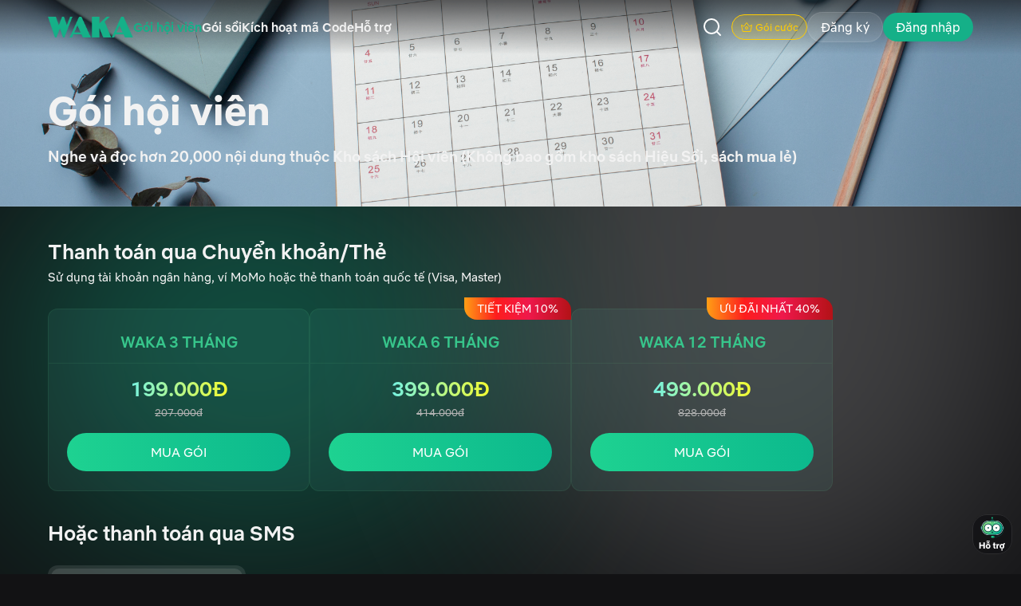

--- FILE ---
content_type: text/html; charset=utf-8
request_url: https://waka.vn/package-plan?waka_source=S%C3%A1ch%20hi%E1%BB%87u%20s%E1%BB%93i
body_size: 89411
content:
<!doctype html>
<html data-n-head-ssr lang="vi" data-n-head="%7B%22lang%22:%7B%22ssr%22:%22vi%22%7D%7D">

<head >

  <meta name="google-site-verification" content="VAEZ_NIleZyJ4T6tEGnREPMg06Uem7YdYh-fegVLTGY">
  <script src="/js/zb.js"></script>
  <title>Mua Hội Viên</title><meta data-n-head="ssr" charset="utf-8"><meta data-n-head="ssr" name="viewport" content="width=device-width, initial-scale=1,minimum-scale=1, maximum-scale=1, user-scalable=no, viewport-fit=cover"><meta data-n-head="ssr" name="format-detection" content="telephone=no"><meta data-n-head="ssr" name="theme-color" content="#121214"><meta data-n-head="ssr" data-hid="keyword" name="keyword" content="sách nói, nghe sách, nghe sách nói, audio book, mydio audiobook"><meta data-n-head="ssr" data-hid="charset" charset="utf-8"><meta data-n-head="ssr" data-hid="mobile-web-app-capable" name="mobile-web-app-capable" content="yes"><meta data-n-head="ssr" data-hid="apple-mobile-web-app-title" name="apple-mobile-web-app-title" content="waka-client"><meta data-n-head="ssr" data-hid="og:site_name" name="og:site_name" property="og:site_name" content="waka-client"><meta data-n-head="ssr" data-hid="og:image:type" name="og:image:type" property="og:image:type" content="image/png"><meta data-n-head="ssr" data-hid="title" name="title" content="Mua Hội Viên"><meta data-n-head="ssr" data-hid="description" name="description" content="Trở thành hội viên Waka để có thể nghe và đọc hàng ngàn cuốn sách bản quyền hay nhất"><meta data-n-head="ssr" data-hid="og:type" property="og:type" content="website"><meta data-n-head="ssr" data-hid="og:title" name="og:title" content="Mua Hội Viên"><meta data-n-head="ssr" data-hid="og:description" name="og:description" content="Trở thành hội viên Waka để có thể nghe và đọc hàng ngàn cuốn sách bản quyền hay nhất"><meta data-n-head="ssr" data-hid="keywords" name="keywords" content=""><meta data-n-head="ssr" data-hid="og:keywords" name="og:keywords" content=""><meta data-n-head="ssr" data-hid="og:image" property="og:image" content="https://waka.vn/images/thumb-seo.png"><meta data-n-head="ssr" data-hid="og:image:width" property="og:image:width" content="1200"><meta data-n-head="ssr" data-hid="og:image:height" property="og:image:height" content="630"><meta data-n-head="ssr" data-hid="twitter:card" property="twitter:card" content="summary"><meta data-n-head="ssr" data-hid="twitter:url" property="twitter:url" content="https://waka.vn/"><meta data-n-head="ssr" data-hid="twitter:title" property="twitter:title" content="Waka - Nghe mọi lúc - Đọc mọi nơi"><meta data-n-head="ssr" data-hid="twitter:description" property="twitter:description" content="Waka - Nền tảng cung cấp sách điện tử ebook, sách nói bản quyền lớn nhất hiện nay. Cùng nghe sách và đọc sách online mọi lúc mọi nơi"><meta data-n-head="ssr" data-hid="twitter:image" property="twitter:image" content="https://waka.vn/images/logo_flag.png"><meta data-n-head="ssr" data-hid="twitter:site" property="twitter:site" content="@waka_vn"><meta data-n-head="ssr" data-hid="twitter:creator" property="twitter:creator" content="@waka_vn"><link data-n-head="ssr" rel="icon" type="image/x-icon" href="/favicon.ico?v=1"><link data-n-head="ssr" data-hid="shortcut-icon" rel="shortcut icon" href="https://waka.vn/target/icons/icon_64x64.503022.png"><link data-n-head="ssr" data-hid="apple-touch-icon" rel="apple-touch-icon" href="https://waka.vn/target/icons/icon_512x512.503022.png" sizes="512x512"><link data-n-head="ssr" rel="manifest" href="https://waka.vn/target/manifest.d7f4ee4e.json" data-hid="manifest"><link data-n-head="ssr" rel="canonical" href="https://waka.vn/package-plan"><script data-n-head="ssr" data-hid="schema-organization" type="application/ld+json">{"@context":"https://schema.org","@type":"Organization","@id":"https://waka.vn/#organization","name":"Công ty cổ phần Sách điện tử Waka","url":"https://waka.vn/","logo":"https://307a0e78.vws.vegacdn.vn/view/v2/image/img.media/uploads/icon/waka.png","sameAs":["https://www.facebook.com/thuvienebookwaka/","https://www.instagram.com/bookaholic.waka/","https://www.youtube.com/@sachwaka","https://www.tiktok.com/@wakaebookvn","https://www.pinterest.com/wakaebook/"],"contactPoint":{"@type":"ContactPoint","telephone":"+84-877736289","contactType":"customer service","areaServed":"VN","availableLanguage":"vi"},"address":{"@type":"PostalAddress","streetAddress":"Tầng 6, Tháp văn phòng quốc tế Hòa Bình, số 106 đường Hoàng Quốc Việt, Phường Nghĩa Đô, Thành phố Hà Nội, Việt Nam","addressLocality":"Hà Nội","addressRegion":"Hà Nội","addressCountry":"VN","postalCode":"100000"}}</script><script data-n-head="ssr" data-hid="schema-website" type="application/ld+json">{"@context":"https://schema.org","@type":"WebSite","@id":"https://waka.vn/#website","url":"https://waka.vn/","name":"Waka","alternateName":"Waka - Sách điện tử & Sách nói bản quyền","description":"Waka là nền tảng sách điện tử và sách nói bản quyền hàng đầu Việt Nam, cung cấp kho ebook và audiobook phong phú, được cấp phép đầy đủ, cho phép đọc và nghe sách mọi lúc, mọi nơi trên mọi thiết bị.","inLanguage":"vi-VN","publisher":{"@type":"Organization","@id":"https://waka.vn/#organization"},"potentialAction":{"@type":"SearchAction","target":{"@type":"EntryPoint","urlTemplate":"https://waka.vn/search?q={search_term_string}"},"query-input":"required name=search_term_string"}}</script><link rel="preload" href="https://waka.vn/target/3e45069bd29006680482.js" as="script"><link rel="preload" href="https://waka.vn/target/1058fe45fc5397fd2165.js" as="script"><link rel="preload" href="https://waka.vn/target/d39475ecb65af5cfefe8.js" as="script"><link rel="preload" href="https://waka.vn/target/de3095d41b1426cceb33.js" as="script"><link rel="preload" href="https://waka.vn/target/3e53d79f89d892a83105.js" as="script"><link rel="preload" href="https://waka.vn/target/816bbda4c2270cc8821e.js" as="script"><link rel="preload" href="https://waka.vn/target/404f29c2fd2ba49ab1c4.js" as="script"><link rel="preload" href="https://waka.vn/target/f642357fc91f476a2fa0.js" as="script"><link rel="preload" href="https://waka.vn/target/562db99209b48bf0431c.js" as="script"><link rel="preload" href="https://waka.vn/target/ebbdf5354e34398e0047.js" as="script"><link rel="preload" href="https://waka.vn/target/ff275ed5d5356f8f2ed2.js" as="script"><link rel="preload" href="https://waka.vn/target/3e41e9fdb4cf1e16b98d.js" as="script"><style data-vue-ssr-id="7c788fdc:0 6bbaec95:0 4cfe48ab:0 1b43067e:0 4d712f29:0 44ff2f74:0 4fe40ab2:0 2f15dc4b:0 36b3a345:0 4ff18cf9:0">@font-face{font-family:swiper-icons;src:url("data:application/font-woff;charset=utf-8;base64, [base64]//wADZ2x5ZgAAAywAAADMAAAD2MHtryVoZWFkAAABbAAAADAAAAA2E2+eoWhoZWEAAAGcAAAAHwAAACQC9gDzaG10eAAAAigAAAAZAAAArgJkABFsb2NhAAAC0AAAAFoAAABaFQAUGG1heHAAAAG8AAAAHwAAACAAcABAbmFtZQAAA/gAAAE5AAACXvFdBwlwb3N0AAAFNAAAAGIAAACE5s74hXjaY2BkYGAAYpf5Hu/j+W2+MnAzMYDAzaX6QjD6/4//Bxj5GA8AuRwMYGkAPywL13jaY2BkYGA88P8Agx4j+/8fQDYfA1AEBWgDAIB2BOoAeNpjYGRgYNBh4GdgYgABEMnIABJzYNADCQAACWgAsQB42mNgYfzCOIGBlYGB0YcxjYGBwR1Kf2WQZGhhYGBiYGVmgAFGBiQQkOaawtDAoMBQxXjg/wEGPcYDDA4wNUA2CCgwsAAAO4EL6gAAeNpj2M0gyAACqxgGNWBkZ2D4/wMA+xkDdgAAAHjaY2BgYGaAYBkGRgYQiAHyGMF8FgYHIM3DwMHABGQrMOgyWDLEM1T9/w8UBfEMgLzE////P/5//f/V/xv+r4eaAAeMbAxwIUYmIMHEgKYAYjUcsDAwsLKxc3BycfPw8jEQA/[base64]/uznmfPFBNODM2K7MTQ45YEAZqGP81AmGGcF3iPqOop0r1SPTaTbVkfUe4HXj97wYE+yNwWYxwWu4v1ugWHgo3S1XdZEVqWM7ET0cfnLGxWfkgR42o2PvWrDMBSFj/IHLaF0zKjRgdiVMwScNRAoWUoH78Y2icB/yIY09An6AH2Bdu/UB+yxopYshQiEvnvu0dURgDt8QeC8PDw7Fpji3fEA4z/PEJ6YOB5hKh4dj3EvXhxPqH/SKUY3rJ7srZ4FZnh1PMAtPhwP6fl2PMJMPDgeQ4rY8YT6Gzao0eAEA409DuggmTnFnOcSCiEiLMgxCiTI6Cq5DZUd3Qmp10vO0LaLTd2cjN4fOumlc7lUYbSQcZFkutRG7g6JKZKy0RmdLY680CDnEJ+UMkpFFe1RN7nxdVpXrC4aTtnaurOnYercZg2YVmLN/d/gczfEimrE/fs/bOuq29Zmn8tloORaXgZgGa78yO9/cnXm2BpaGvq25Dv9S4E9+5SIc9PqupJKhYFSSl47+Qcr1mYNAAAAeNptw0cKwkAAAMDZJA8Q7OUJvkLsPfZ6zFVERPy8qHh2YER+3i/BP83vIBLLySsoKimrqKqpa2hp6+jq6RsYGhmbmJqZSy0sraxtbO3sHRydnEMU4uR6yx7JJXveP7WrDycAAAAAAAH//wACeNpjYGRgYOABYhkgZgJCZgZNBkYGLQZtIJsFLMYAAAw3ALgAeNolizEKgDAQBCchRbC2sFER0YD6qVQiBCv/H9ezGI6Z5XBAw8CBK/m5iQQVauVbXLnOrMZv2oLdKFa8Pjuru2hJzGabmOSLzNMzvutpB3N42mNgZGBg4GKQYzBhYMxJLMlj4GBgAYow/P/PAJJhLM6sSoWKfWCAAwDAjgbRAAB42mNgYGBkAIIbCZo5IPrmUn0hGA0AO8EFTQAA");font-weight:400;font-style:normal}:root{--swiper-theme-color:#007aff}.swiper,swiper-container{margin-left:auto;margin-right:auto;position:relative;overflow:hidden;list-style:none;padding:0;z-index:1;display:block}.swiper-vertical>.swiper-wrapper{flex-direction:column}.swiper-wrapper{position:relative;width:100%;height:100%;z-index:1;display:flex;transition-property:transform;transition-timing-function:var(--swiper-wrapper-transition-timing-function,initial);box-sizing:content-box}.swiper-android .swiper-slide,.swiper-wrapper{transform:translateZ(0)}.swiper-horizontal{touch-action:pan-y}.swiper-vertical{touch-action:pan-x}.swiper-slide,swiper-slide{flex-shrink:0;width:100%;height:100%;position:relative;transition-property:transform;display:block}.swiper-slide-invisible-blank{visibility:hidden}.swiper-autoheight,.swiper-autoheight .swiper-slide{height:auto}.swiper-autoheight .swiper-wrapper{align-items:flex-start;transition-property:transform,height}.swiper-backface-hidden .swiper-slide{transform:translateZ(0);backface-visibility:hidden}.swiper-3d.swiper-css-mode .swiper-wrapper{perspective:1200px}.swiper-3d .swiper-wrapper{transform-style:preserve-3d}.swiper-3d{perspective:1200px}.swiper-3d .swiper-cube-shadow,.swiper-3d .swiper-slide,.swiper-3d .swiper-slide-shadow,.swiper-3d .swiper-slide-shadow-bottom,.swiper-3d .swiper-slide-shadow-left,.swiper-3d .swiper-slide-shadow-right,.swiper-3d .swiper-slide-shadow-top{transform-style:preserve-3d}.swiper-3d .swiper-slide-shadow,.swiper-3d .swiper-slide-shadow-bottom,.swiper-3d .swiper-slide-shadow-left,.swiper-3d .swiper-slide-shadow-right,.swiper-3d .swiper-slide-shadow-top{position:absolute;left:0;top:0;width:100%;height:100%;pointer-events:none;z-index:10}.swiper-3d .swiper-slide-shadow{background:rgba(0,0,0,.15)}.swiper-3d .swiper-slide-shadow-left{background-image:linear-gradient(270deg,rgba(0,0,0,.5),transparent)}.swiper-3d .swiper-slide-shadow-right{background-image:linear-gradient(90deg,rgba(0,0,0,.5),transparent)}.swiper-3d .swiper-slide-shadow-top{background-image:linear-gradient(0deg,rgba(0,0,0,.5),transparent)}.swiper-3d .swiper-slide-shadow-bottom{background-image:linear-gradient(180deg,rgba(0,0,0,.5),transparent)}.swiper-css-mode>.swiper-wrapper{overflow:auto;scrollbar-width:none;-ms-overflow-style:none}.swiper-css-mode>.swiper-wrapper::-webkit-scrollbar{display:none}.swiper-css-mode>.swiper-wrapper>.swiper-slide{scroll-snap-align:start start}.swiper-horizontal.swiper-css-mode>.swiper-wrapper{scroll-snap-type:x mandatory}.swiper-vertical.swiper-css-mode>.swiper-wrapper{scroll-snap-type:y mandatory}.swiper-css-mode.swiper-free-mode>.swiper-wrapper{scroll-snap-type:none}.swiper-css-mode.swiper-free-mode>.swiper-wrapper>.swiper-slide{scroll-snap-align:none}.swiper-centered>.swiper-wrapper:before{content:"";flex-shrink:0;order:9999}.swiper-centered>.swiper-wrapper>.swiper-slide{scroll-snap-align:center center;scroll-snap-stop:always}.swiper-centered.swiper-horizontal>.swiper-wrapper>.swiper-slide:first-child{margin-inline-start:var(--swiper-centered-offset-before)}.swiper-centered.swiper-horizontal>.swiper-wrapper:before{height:100%;min-height:1px;width:var(--swiper-centered-offset-after)}.swiper-centered.swiper-vertical>.swiper-wrapper>.swiper-slide:first-child{margin-block-start:var(--swiper-centered-offset-before)}.swiper-centered.swiper-vertical>.swiper-wrapper:before{width:100%;min-width:1px;height:var(--swiper-centered-offset-after)}.swiper-lazy-preloader{width:42px;height:42px;position:absolute;left:50%;top:50%;margin-left:-21px;margin-top:-21px;z-index:10;transform-origin:50%;box-sizing:border-box;border-radius:50%;border:4px solid var(--swiper-preloader-color,var(--swiper-theme-color));border-top:4px solid transparent}.swiper-watch-progress .swiper-slide-visible .swiper-lazy-preloader,.swiper:not(.swiper-watch-progress) .swiper-lazy-preloader,swiper-container:not(.swiper-watch-progress) .swiper-lazy-preloader{animation:swiper-preloader-spin 1s linear infinite}.swiper-lazy-preloader-white{--swiper-preloader-color:#fff}.swiper-lazy-preloader-black{--swiper-preloader-color:#000}@keyframes swiper-preloader-spin{0%{transform:rotate(0deg)}to{transform:rotate(1turn)}}.swiper-virtual .swiper-slide{-webkit-backface-visibility:hidden;transform:translateZ(0)}.swiper-virtual.swiper-css-mode .swiper-wrapper:after{content:"";position:absolute;left:0;top:0;pointer-events:none}.swiper-virtual.swiper-css-mode.swiper-horizontal .swiper-wrapper:after{height:1px;width:var(--swiper-virtual-size)}.swiper-virtual.swiper-css-mode.swiper-vertical .swiper-wrapper:after{width:1px;height:var(--swiper-virtual-size)}:root{--swiper-navigation-size:44px}.swiper-button-next,.swiper-button-prev{position:absolute;top:var(--swiper-navigation-top-offset,50%);width:calc(var(--swiper-navigation-size)/44*27);height:var(--swiper-navigation-size);margin-top:calc(0px - var(--swiper-navigation-size)/2);z-index:10;cursor:pointer;display:flex;align-items:center;justify-content:center;color:var(--swiper-navigation-color,var(--swiper-theme-color))}.swiper-button-next.swiper-button-disabled,.swiper-button-prev.swiper-button-disabled{opacity:.35;cursor:auto;pointer-events:none}.swiper-button-next.swiper-button-hidden,.swiper-button-prev.swiper-button-hidden{opacity:0;cursor:auto;pointer-events:none}.swiper-navigation-disabled .swiper-button-next,.swiper-navigation-disabled .swiper-button-prev{display:none!important}.swiper-button-next:after,.swiper-button-prev:after{font-family:swiper-icons;font-size:var(--swiper-navigation-size);text-transform:none!important;letter-spacing:0;font-variant:normal;line-height:1}.swiper-button-prev,.swiper-rtl .swiper-button-next{left:var(--swiper-navigation-sides-offset,10px);right:auto}.swiper-button-prev:after,.swiper-rtl .swiper-button-next:after{content:"prev"}.swiper-button-next,.swiper-rtl .swiper-button-prev{right:var(--swiper-navigation-sides-offset,10px);left:auto}.swiper-button-next:after,.swiper-rtl .swiper-button-prev:after{content:"next"}.swiper-button-lock{display:none}.swiper-pagination{position:absolute;text-align:center;transition:opacity .3s;transform:translateZ(0);z-index:10}.swiper-pagination.swiper-pagination-hidden{opacity:0}.swiper-pagination-disabled>.swiper-pagination,.swiper-pagination.swiper-pagination-disabled{display:none!important}.swiper-horizontal>.swiper-pagination-bullets,.swiper-pagination-bullets.swiper-pagination-horizontal,.swiper-pagination-custom,.swiper-pagination-fraction{bottom:var(--swiper-pagination-bottom,8px);top:var(--swiper-pagination-top,auto);left:0;width:100%}.swiper-pagination-bullets-dynamic{overflow:hidden;font-size:0}.swiper-pagination-bullets-dynamic .swiper-pagination-bullet{transform:scale(.33);position:relative}.swiper-pagination-bullets-dynamic .swiper-pagination-bullet-active,.swiper-pagination-bullets-dynamic .swiper-pagination-bullet-active-main{transform:scale(1)}.swiper-pagination-bullets-dynamic .swiper-pagination-bullet-active-prev{transform:scale(.66)}.swiper-pagination-bullets-dynamic .swiper-pagination-bullet-active-prev-prev{transform:scale(.33)}.swiper-pagination-bullets-dynamic .swiper-pagination-bullet-active-next{transform:scale(.66)}.swiper-pagination-bullets-dynamic .swiper-pagination-bullet-active-next-next{transform:scale(.33)}.swiper-pagination-bullet{width:var(--swiper-pagination-bullet-width,var(--swiper-pagination-bullet-size,8px));height:var(--swiper-pagination-bullet-height,var(--swiper-pagination-bullet-size,8px));display:inline-block;border-radius:var(--swiper-pagination-bullet-border-radius,50%);background:var(--swiper-pagination-bullet-inactive-color,#000);opacity:var(--swiper-pagination-bullet-inactive-opacity,.2)}button.swiper-pagination-bullet{border:none;margin:0;padding:0;box-shadow:none;-webkit-appearance:none;-moz-appearance:none;appearance:none}.swiper-pagination-clickable .swiper-pagination-bullet{cursor:pointer}.swiper-pagination-bullet:only-child{display:none!important}.swiper-pagination-bullet-active{opacity:var(--swiper-pagination-bullet-opacity,1);background:var(--swiper-pagination-color,var(--swiper-theme-color))}.swiper-pagination-vertical.swiper-pagination-bullets,.swiper-vertical>.swiper-pagination-bullets{right:var(--swiper-pagination-right,8px);left:var(--swiper-pagination-left,auto);top:50%;transform:translate3d(0,-50%,0)}.swiper-pagination-vertical.swiper-pagination-bullets .swiper-pagination-bullet,.swiper-vertical>.swiper-pagination-bullets .swiper-pagination-bullet{margin:var(--swiper-pagination-bullet-vertical-gap,6px) 0;display:block}.swiper-pagination-vertical.swiper-pagination-bullets.swiper-pagination-bullets-dynamic,.swiper-vertical>.swiper-pagination-bullets.swiper-pagination-bullets-dynamic{top:50%;transform:translateY(-50%);width:8px}.swiper-pagination-vertical.swiper-pagination-bullets.swiper-pagination-bullets-dynamic .swiper-pagination-bullet,.swiper-vertical>.swiper-pagination-bullets.swiper-pagination-bullets-dynamic .swiper-pagination-bullet{display:inline-block;transition:transform .2s,top .2s}.swiper-horizontal>.swiper-pagination-bullets .swiper-pagination-bullet,.swiper-pagination-horizontal.swiper-pagination-bullets .swiper-pagination-bullet{margin:0 var(--swiper-pagination-bullet-horizontal-gap,4px)}.swiper-horizontal>.swiper-pagination-bullets.swiper-pagination-bullets-dynamic,.swiper-pagination-horizontal.swiper-pagination-bullets.swiper-pagination-bullets-dynamic{left:50%;transform:translateX(-50%);white-space:nowrap}.swiper-horizontal>.swiper-pagination-bullets.swiper-pagination-bullets-dynamic .swiper-pagination-bullet,.swiper-pagination-horizontal.swiper-pagination-bullets.swiper-pagination-bullets-dynamic .swiper-pagination-bullet{transition:transform .2s,left .2s}.swiper-horizontal.swiper-rtl>.swiper-pagination-bullets-dynamic .swiper-pagination-bullet,:host(.swiper-horizontal.swiper-rtl) .swiper-pagination-bullets-dynamic .swiper-pagination-bullet{transition:transform .2s,right .2s}.swiper-pagination-fraction{color:var(--swiper-pagination-fraction-color,inherit)}.swiper-pagination-progressbar{background:var(--swiper-pagination-progressbar-bg-color,rgba(0,0,0,.25));position:absolute}.swiper-pagination-progressbar .swiper-pagination-progressbar-fill{background:var(--swiper-pagination-color,var(--swiper-theme-color));position:absolute;left:0;top:0;width:100%;height:100%;transform:scale(0);transform-origin:left top}.swiper-rtl .swiper-pagination-progressbar .swiper-pagination-progressbar-fill{transform-origin:right top}.swiper-horizontal>.swiper-pagination-progressbar,.swiper-pagination-progressbar.swiper-pagination-horizontal,.swiper-pagination-progressbar.swiper-pagination-vertical.swiper-pagination-progressbar-opposite,.swiper-vertical>.swiper-pagination-progressbar.swiper-pagination-progressbar-opposite{width:100%;height:var(--swiper-pagination-progressbar-size,4px);left:0;top:0}.swiper-horizontal>.swiper-pagination-progressbar.swiper-pagination-progressbar-opposite,.swiper-pagination-progressbar.swiper-pagination-horizontal.swiper-pagination-progressbar-opposite,.swiper-pagination-progressbar.swiper-pagination-vertical,.swiper-vertical>.swiper-pagination-progressbar{width:var(--swiper-pagination-progressbar-size,4px);height:100%;left:0;top:0}.swiper-pagination-lock{display:none}.swiper-scrollbar{border-radius:var(--swiper-scrollbar-border-radius,10px);position:relative;-ms-touch-action:none;background:var(--swiper-scrollbar-bg-color,rgba(0,0,0,.1))}.swiper-scrollbar-disabled>.swiper-scrollbar,.swiper-scrollbar.swiper-scrollbar-disabled{display:none!important}.swiper-horizontal>.swiper-scrollbar,.swiper-scrollbar.swiper-scrollbar-horizontal{position:absolute;left:var(--swiper-scrollbar-sides-offset,1%);bottom:var(--swiper-scrollbar-bottom,4px);top:var(--swiper-scrollbar-top,auto);z-index:50;height:var(--swiper-scrollbar-size,4px);width:calc(100% - var(--swiper-scrollbar-sides-offset,1%)*2)}.swiper-scrollbar.swiper-scrollbar-vertical,.swiper-vertical>.swiper-scrollbar{position:absolute;left:var(--swiper-scrollbar-left,auto);right:var(--swiper-scrollbar-right,4px);top:var(--swiper-scrollbar-sides-offset,1%);z-index:50;width:var(--swiper-scrollbar-size,4px);height:calc(100% - var(--swiper-scrollbar-sides-offset,1%)*2)}.swiper-scrollbar-drag{height:100%;width:100%;position:relative;background:var(--swiper-scrollbar-drag-bg-color,rgba(0,0,0,.5));border-radius:var(--swiper-scrollbar-border-radius,10px);left:0;top:0}.swiper-scrollbar-cursor-drag{cursor:move}.swiper-scrollbar-lock{display:none}.swiper-zoom-container{width:100%;height:100%;display:flex;justify-content:center;align-items:center;text-align:center}.swiper-zoom-container>canvas,.swiper-zoom-container>img,.swiper-zoom-container>svg{max-width:100%;max-height:100%;-o-object-fit:contain;object-fit:contain}.swiper-slide-zoomed{cursor:move;touch-action:none}.swiper .swiper-notification,swiper-container .swiper-notification{position:absolute;left:0;top:0;pointer-events:none;opacity:0;z-index:-1000}.swiper-free-mode>.swiper-wrapper{transition-timing-function:ease-out;margin:0 auto}.swiper-grid>.swiper-wrapper{flex-wrap:wrap}.swiper-grid-column>.swiper-wrapper{flex-wrap:wrap;flex-direction:column}.swiper-fade.swiper-free-mode .swiper-slide{transition-timing-function:ease-out}.swiper-fade .swiper-slide{pointer-events:none;transition-property:opacity}.swiper-fade .swiper-slide .swiper-slide{pointer-events:none}.swiper-fade .swiper-slide-active,.swiper-fade .swiper-slide-active .swiper-slide-active{pointer-events:auto}.swiper-cube{overflow:visible}.swiper-cube .swiper-slide{pointer-events:none;backface-visibility:hidden;z-index:1;visibility:hidden;transform-origin:0 0;width:100%;height:100%}.swiper-cube .swiper-slide .swiper-slide{pointer-events:none}.swiper-cube.swiper-rtl .swiper-slide{transform-origin:100% 0}.swiper-cube .swiper-slide-active,.swiper-cube .swiper-slide-active .swiper-slide-active{pointer-events:auto}.swiper-cube .swiper-slide-active,.swiper-cube .swiper-slide-next,.swiper-cube .swiper-slide-next+.swiper-slide,.swiper-cube .swiper-slide-prev{pointer-events:auto;visibility:visible}.swiper-cube .swiper-slide-shadow-bottom,.swiper-cube .swiper-slide-shadow-left,.swiper-cube .swiper-slide-shadow-right,.swiper-cube .swiper-slide-shadow-top{z-index:0;backface-visibility:hidden}.swiper-cube .swiper-cube-shadow{position:absolute;left:0;bottom:0;width:100%;height:100%;opacity:.6;z-index:0}.swiper-cube .swiper-cube-shadow:before{content:"";background:#000;position:absolute;left:0;top:0;bottom:0;right:0;filter:blur(50px)}.swiper-flip{overflow:visible}.swiper-flip .swiper-slide{pointer-events:none;backface-visibility:hidden;z-index:1}.swiper-flip .swiper-slide .swiper-slide{pointer-events:none}.swiper-flip .swiper-slide-active,.swiper-flip .swiper-slide-active .swiper-slide-active{pointer-events:auto}.swiper-flip .swiper-slide-shadow-bottom,.swiper-flip .swiper-slide-shadow-left,.swiper-flip .swiper-slide-shadow-right,.swiper-flip .swiper-slide-shadow-top{z-index:0;backface-visibility:hidden}.swiper-creative .swiper-slide{backface-visibility:hidden;overflow:hidden;transition-property:transform,opacity,height}.swiper-cards{overflow:visible}.swiper-cards .swiper-slide{transform-origin:center bottom;backface-visibility:hidden;overflow:hidden}
@font-face{font-family:element-icons;src:url(https://waka.vn/target/fonts/element-icons.313f7da.woff) format("woff"),url(https://waka.vn/target/fonts/element-icons.4520188.ttf) format("truetype");font-weight:400;font-display:"auto";font-style:normal}[class*=" el-icon-"],[class^=el-icon-]{font-family:element-icons!important;speak:none;font-style:normal;font-weight:400;font-variant:normal;text-transform:none;line-height:1;vertical-align:baseline;display:inline-block;-webkit-font-smoothing:antialiased;-moz-osx-font-smoothing:grayscale}.el-icon-ice-cream-round:before{content:"\e6a0"}.el-icon-ice-cream-square:before{content:"\e6a3"}.el-icon-lollipop:before{content:"\e6a4"}.el-icon-potato-strips:before{content:"\e6a5"}.el-icon-milk-tea:before{content:"\e6a6"}.el-icon-ice-drink:before{content:"\e6a7"}.el-icon-ice-tea:before{content:"\e6a9"}.el-icon-coffee:before{content:"\e6aa"}.el-icon-orange:before{content:"\e6ab"}.el-icon-pear:before{content:"\e6ac"}.el-icon-apple:before{content:"\e6ad"}.el-icon-cherry:before{content:"\e6ae"}.el-icon-watermelon:before{content:"\e6af"}.el-icon-grape:before{content:"\e6b0"}.el-icon-refrigerator:before{content:"\e6b1"}.el-icon-goblet-square-full:before{content:"\e6b2"}.el-icon-goblet-square:before{content:"\e6b3"}.el-icon-goblet-full:before{content:"\e6b4"}.el-icon-goblet:before{content:"\e6b5"}.el-icon-cold-drink:before{content:"\e6b6"}.el-icon-coffee-cup:before{content:"\e6b8"}.el-icon-water-cup:before{content:"\e6b9"}.el-icon-hot-water:before{content:"\e6ba"}.el-icon-ice-cream:before{content:"\e6bb"}.el-icon-dessert:before{content:"\e6bc"}.el-icon-sugar:before{content:"\e6bd"}.el-icon-tableware:before{content:"\e6be"}.el-icon-burger:before{content:"\e6bf"}.el-icon-knife-fork:before{content:"\e6c1"}.el-icon-fork-spoon:before{content:"\e6c2"}.el-icon-chicken:before{content:"\e6c3"}.el-icon-food:before{content:"\e6c4"}.el-icon-dish-1:before{content:"\e6c5"}.el-icon-dish:before{content:"\e6c6"}.el-icon-moon-night:before{content:"\e6ee"}.el-icon-moon:before{content:"\e6f0"}.el-icon-cloudy-and-sunny:before{content:"\e6f1"}.el-icon-partly-cloudy:before{content:"\e6f2"}.el-icon-cloudy:before{content:"\e6f3"}.el-icon-sunny:before{content:"\e6f6"}.el-icon-sunset:before{content:"\e6f7"}.el-icon-sunrise-1:before{content:"\e6f8"}.el-icon-sunrise:before{content:"\e6f9"}.el-icon-heavy-rain:before{content:"\e6fa"}.el-icon-lightning:before{content:"\e6fb"}.el-icon-light-rain:before{content:"\e6fc"}.el-icon-wind-power:before{content:"\e6fd"}.el-icon-baseball:before{content:"\e712"}.el-icon-soccer:before{content:"\e713"}.el-icon-football:before{content:"\e715"}.el-icon-basketball:before{content:"\e716"}.el-icon-ship:before{content:"\e73f"}.el-icon-truck:before{content:"\e740"}.el-icon-bicycle:before{content:"\e741"}.el-icon-mobile-phone:before{content:"\e6d3"}.el-icon-service:before{content:"\e6d4"}.el-icon-key:before{content:"\e6e2"}.el-icon-unlock:before{content:"\e6e4"}.el-icon-lock:before{content:"\e6e5"}.el-icon-watch:before{content:"\e6fe"}.el-icon-watch-1:before{content:"\e6ff"}.el-icon-timer:before{content:"\e702"}.el-icon-alarm-clock:before{content:"\e703"}.el-icon-map-location:before{content:"\e704"}.el-icon-delete-location:before{content:"\e705"}.el-icon-add-location:before{content:"\e706"}.el-icon-location-information:before{content:"\e707"}.el-icon-location-outline:before{content:"\e708"}.el-icon-location:before{content:"\e79e"}.el-icon-place:before{content:"\e709"}.el-icon-discover:before{content:"\e70a"}.el-icon-first-aid-kit:before{content:"\e70b"}.el-icon-trophy-1:before{content:"\e70c"}.el-icon-trophy:before{content:"\e70d"}.el-icon-medal:before{content:"\e70e"}.el-icon-medal-1:before{content:"\e70f"}.el-icon-stopwatch:before{content:"\e710"}.el-icon-mic:before{content:"\e711"}.el-icon-copy-document:before{content:"\e718"}.el-icon-full-screen:before{content:"\e719"}.el-icon-switch-button:before{content:"\e71b"}.el-icon-aim:before{content:"\e71c"}.el-icon-crop:before{content:"\e71d"}.el-icon-odometer:before{content:"\e71e"}.el-icon-time:before{content:"\e71f"}.el-icon-bangzhu:before{content:"\e724"}.el-icon-close-notification:before{content:"\e726"}.el-icon-microphone:before{content:"\e727"}.el-icon-turn-off-microphone:before{content:"\e728"}.el-icon-position:before{content:"\e729"}.el-icon-postcard:before{content:"\e72a"}.el-icon-message:before{content:"\e72b"}.el-icon-chat-line-square:before{content:"\e72d"}.el-icon-chat-dot-square:before{content:"\e72e"}.el-icon-chat-dot-round:before{content:"\e72f"}.el-icon-chat-square:before{content:"\e730"}.el-icon-chat-line-round:before{content:"\e731"}.el-icon-chat-round:before{content:"\e732"}.el-icon-set-up:before{content:"\e733"}.el-icon-turn-off:before{content:"\e734"}.el-icon-open:before{content:"\e735"}.el-icon-connection:before{content:"\e736"}.el-icon-link:before{content:"\e737"}.el-icon-cpu:before{content:"\e738"}.el-icon-thumb:before{content:"\e739"}.el-icon-female:before{content:"\e73a"}.el-icon-male:before{content:"\e73b"}.el-icon-guide:before{content:"\e73c"}.el-icon-news:before{content:"\e73e"}.el-icon-price-tag:before{content:"\e744"}.el-icon-discount:before{content:"\e745"}.el-icon-wallet:before{content:"\e747"}.el-icon-coin:before{content:"\e748"}.el-icon-money:before{content:"\e749"}.el-icon-bank-card:before{content:"\e74a"}.el-icon-box:before{content:"\e74b"}.el-icon-present:before{content:"\e74c"}.el-icon-sell:before{content:"\e6d5"}.el-icon-sold-out:before{content:"\e6d6"}.el-icon-shopping-bag-2:before{content:"\e74d"}.el-icon-shopping-bag-1:before{content:"\e74e"}.el-icon-shopping-cart-2:before{content:"\e74f"}.el-icon-shopping-cart-1:before{content:"\e750"}.el-icon-shopping-cart-full:before{content:"\e751"}.el-icon-smoking:before{content:"\e752"}.el-icon-no-smoking:before{content:"\e753"}.el-icon-house:before{content:"\e754"}.el-icon-table-lamp:before{content:"\e755"}.el-icon-school:before{content:"\e756"}.el-icon-office-building:before{content:"\e757"}.el-icon-toilet-paper:before{content:"\e758"}.el-icon-notebook-2:before{content:"\e759"}.el-icon-notebook-1:before{content:"\e75a"}.el-icon-files:before{content:"\e75b"}.el-icon-collection:before{content:"\e75c"}.el-icon-receiving:before{content:"\e75d"}.el-icon-suitcase-1:before{content:"\e760"}.el-icon-suitcase:before{content:"\e761"}.el-icon-film:before{content:"\e763"}.el-icon-collection-tag:before{content:"\e765"}.el-icon-data-analysis:before{content:"\e766"}.el-icon-pie-chart:before{content:"\e767"}.el-icon-data-board:before{content:"\e768"}.el-icon-data-line:before{content:"\e76d"}.el-icon-reading:before{content:"\e769"}.el-icon-magic-stick:before{content:"\e76a"}.el-icon-coordinate:before{content:"\e76b"}.el-icon-mouse:before{content:"\e76c"}.el-icon-brush:before{content:"\e76e"}.el-icon-headset:before{content:"\e76f"}.el-icon-umbrella:before{content:"\e770"}.el-icon-scissors:before{content:"\e771"}.el-icon-mobile:before{content:"\e773"}.el-icon-attract:before{content:"\e774"}.el-icon-monitor:before{content:"\e775"}.el-icon-search:before{content:"\e778"}.el-icon-takeaway-box:before{content:"\e77a"}.el-icon-paperclip:before{content:"\e77d"}.el-icon-printer:before{content:"\e77e"}.el-icon-document-add:before{content:"\e782"}.el-icon-document:before{content:"\e785"}.el-icon-document-checked:before{content:"\e786"}.el-icon-document-copy:before{content:"\e787"}.el-icon-document-delete:before{content:"\e788"}.el-icon-document-remove:before{content:"\e789"}.el-icon-tickets:before{content:"\e78b"}.el-icon-folder-checked:before{content:"\e77f"}.el-icon-folder-delete:before{content:"\e780"}.el-icon-folder-remove:before{content:"\e781"}.el-icon-folder-add:before{content:"\e783"}.el-icon-folder-opened:before{content:"\e784"}.el-icon-folder:before{content:"\e78a"}.el-icon-edit-outline:before{content:"\e764"}.el-icon-edit:before{content:"\e78c"}.el-icon-date:before{content:"\e78e"}.el-icon-c-scale-to-original:before{content:"\e7c6"}.el-icon-view:before{content:"\e6ce"}.el-icon-loading:before{content:"\e6cf"}.el-icon-rank:before{content:"\e6d1"}.el-icon-sort-down:before{content:"\e7c4"}.el-icon-sort-up:before{content:"\e7c5"}.el-icon-sort:before{content:"\e6d2"}.el-icon-finished:before{content:"\e6cd"}.el-icon-refresh-left:before{content:"\e6c7"}.el-icon-refresh-right:before{content:"\e6c8"}.el-icon-refresh:before{content:"\e6d0"}.el-icon-video-play:before{content:"\e7c0"}.el-icon-video-pause:before{content:"\e7c1"}.el-icon-d-arrow-right:before{content:"\e6dc"}.el-icon-d-arrow-left:before{content:"\e6dd"}.el-icon-arrow-up:before{content:"\e6e1"}.el-icon-arrow-down:before{content:"\e6df"}.el-icon-arrow-right:before{content:"\e6e0"}.el-icon-arrow-left:before{content:"\e6de"}.el-icon-top-right:before{content:"\e6e7"}.el-icon-top-left:before{content:"\e6e8"}.el-icon-top:before{content:"\e6e6"}.el-icon-bottom:before{content:"\e6eb"}.el-icon-right:before{content:"\e6e9"}.el-icon-back:before{content:"\e6ea"}.el-icon-bottom-right:before{content:"\e6ec"}.el-icon-bottom-left:before{content:"\e6ed"}.el-icon-caret-top:before{content:"\e78f"}.el-icon-caret-bottom:before{content:"\e790"}.el-icon-caret-right:before{content:"\e791"}.el-icon-caret-left:before{content:"\e792"}.el-icon-d-caret:before{content:"\e79a"}.el-icon-share:before{content:"\e793"}.el-icon-menu:before{content:"\e798"}.el-icon-s-grid:before{content:"\e7a6"}.el-icon-s-check:before{content:"\e7a7"}.el-icon-s-data:before{content:"\e7a8"}.el-icon-s-opportunity:before{content:"\e7aa"}.el-icon-s-custom:before{content:"\e7ab"}.el-icon-s-claim:before{content:"\e7ad"}.el-icon-s-finance:before{content:"\e7ae"}.el-icon-s-comment:before{content:"\e7af"}.el-icon-s-flag:before{content:"\e7b0"}.el-icon-s-marketing:before{content:"\e7b1"}.el-icon-s-shop:before{content:"\e7b4"}.el-icon-s-open:before{content:"\e7b5"}.el-icon-s-management:before{content:"\e7b6"}.el-icon-s-ticket:before{content:"\e7b7"}.el-icon-s-release:before{content:"\e7b8"}.el-icon-s-home:before{content:"\e7b9"}.el-icon-s-promotion:before{content:"\e7ba"}.el-icon-s-operation:before{content:"\e7bb"}.el-icon-s-unfold:before{content:"\e7bc"}.el-icon-s-fold:before{content:"\e7a9"}.el-icon-s-platform:before{content:"\e7bd"}.el-icon-s-order:before{content:"\e7be"}.el-icon-s-cooperation:before{content:"\e7bf"}.el-icon-bell:before{content:"\e725"}.el-icon-message-solid:before{content:"\e799"}.el-icon-video-camera:before{content:"\e772"}.el-icon-video-camera-solid:before{content:"\e796"}.el-icon-camera:before{content:"\e779"}.el-icon-camera-solid:before{content:"\e79b"}.el-icon-download:before{content:"\e77c"}.el-icon-upload2:before{content:"\e77b"}.el-icon-upload:before{content:"\e7c3"}.el-icon-picture-outline-round:before{content:"\e75f"}.el-icon-picture-outline:before{content:"\e75e"}.el-icon-picture:before{content:"\e79f"}.el-icon-close:before{content:"\e6db"}.el-icon-check:before{content:"\e6da"}.el-icon-plus:before{content:"\e6d9"}.el-icon-minus:before{content:"\e6d8"}.el-icon-help:before{content:"\e73d"}.el-icon-s-help:before{content:"\e7b3"}.el-icon-circle-close:before{content:"\e78d"}.el-icon-circle-check:before{content:"\e720"}.el-icon-circle-plus-outline:before{content:"\e723"}.el-icon-remove-outline:before{content:"\e722"}.el-icon-zoom-out:before{content:"\e776"}.el-icon-zoom-in:before{content:"\e777"}.el-icon-error:before{content:"\e79d"}.el-icon-success:before{content:"\e79c"}.el-icon-circle-plus:before{content:"\e7a0"}.el-icon-remove:before{content:"\e7a2"}.el-icon-info:before{content:"\e7a1"}.el-icon-question:before{content:"\e7a4"}.el-icon-warning-outline:before{content:"\e6c9"}.el-icon-warning:before{content:"\e7a3"}.el-icon-goods:before{content:"\e7c2"}.el-icon-s-goods:before{content:"\e7b2"}.el-icon-star-off:before{content:"\e717"}.el-icon-star-on:before{content:"\e797"}.el-icon-more-outline:before{content:"\e6cc"}.el-icon-more:before{content:"\e794"}.el-icon-phone-outline:before{content:"\e6cb"}.el-icon-phone:before{content:"\e795"}.el-icon-user:before{content:"\e6e3"}.el-icon-user-solid:before{content:"\e7a5"}.el-icon-setting:before{content:"\e6ca"}.el-icon-s-tools:before{content:"\e7ac"}.el-icon-delete:before{content:"\e6d7"}.el-icon-delete-solid:before{content:"\e7c9"}.el-icon-eleme:before{content:"\e7c7"}.el-icon-platform-eleme:before{content:"\e7ca"}.el-icon-loading{animation:rotating 2s linear infinite}.el-icon--right{margin-left:5px}.el-icon--left{margin-right:5px}@keyframes rotating{0%{transform:rotate(0)}to{transform:rotate(1turn)}}.el-pagination{white-space:nowrap;padding:2px 5px;color:#303133;font-weight:700}.el-pagination:after,.el-pagination:before{display:table;content:""}.el-pagination:after{clear:both}.el-pagination button,.el-pagination span:not([class*=suffix]){display:inline-block;font-size:13px;min-width:35.5px;height:28px;line-height:28px;vertical-align:top;box-sizing:border-box}.el-pagination .el-input__inner{text-align:center;-moz-appearance:textfield;line-height:normal}.el-pagination .el-input__suffix{right:0;transform:scale(.8)}.el-pagination .el-select .el-input{width:100px;margin:0 5px}.el-pagination .el-select .el-input .el-input__inner{padding-right:25px;border-radius:3px}.el-pagination button{border:none;padding:0 6px;background:0 0}.el-pagination button:focus{outline:0}.el-pagination button:hover{color:#409eff}.el-pagination button:disabled{color:#c0c4cc;background-color:#fff;cursor:not-allowed}.el-pagination .btn-next,.el-pagination .btn-prev{background:50% no-repeat #fff;background-size:16px;cursor:pointer;margin:0;color:#303133}.el-pagination .btn-next .el-icon,.el-pagination .btn-prev .el-icon{display:block;font-size:12px;font-weight:700}.el-pagination .btn-prev{padding-right:12px}.el-pagination .btn-next{padding-left:12px}.el-pagination .el-pager li.disabled{color:#c0c4cc;cursor:not-allowed}.el-pager li,.el-pager li.btn-quicknext:hover,.el-pager li.btn-quickprev:hover{cursor:pointer}.el-pagination--small .btn-next,.el-pagination--small .btn-prev,.el-pagination--small .el-pager li,.el-pagination--small .el-pager li.btn-quicknext,.el-pagination--small .el-pager li.btn-quickprev,.el-pagination--small .el-pager li:last-child{border-color:transparent;font-size:12px;line-height:22px;height:22px;min-width:22px}.el-pagination--small .arrow.disabled{visibility:hidden}.el-pagination--small .more:before,.el-pagination--small li.more:before{line-height:24px}.el-pagination--small button,.el-pagination--small span:not([class*=suffix]){height:22px;line-height:22px}.el-pagination--small .el-pagination__editor,.el-pagination--small .el-pagination__editor.el-input .el-input__inner{height:22px}.el-pagination__sizes{margin:0 10px 0 0;font-weight:400;color:#606266}.el-pagination__sizes .el-input .el-input__inner{font-size:13px;padding-left:8px}.el-pagination__sizes .el-input .el-input__inner:hover{border-color:#409eff}.el-pagination__total{margin-right:10px;font-weight:400;color:#606266}.el-pagination__jump{margin-left:24px;font-weight:400;color:#606266}.el-pagination__jump .el-input__inner{padding:0 3px}.el-pagination__rightwrapper{float:right}.el-pagination__editor{line-height:18px;padding:0 2px;height:28px;text-align:center;margin:0 2px;box-sizing:border-box;border-radius:3px}.el-pager,.el-pagination.is-background .btn-next,.el-pagination.is-background .btn-prev{padding:0}.el-dialog,.el-pager li{-webkit-box-sizing:border-box}.el-pagination__editor.el-input{width:50px}.el-pagination__editor.el-input .el-input__inner{height:28px}.el-pagination__editor .el-input__inner::-webkit-inner-spin-button,.el-pagination__editor .el-input__inner::-webkit-outer-spin-button{-webkit-appearance:none;margin:0}.el-pagination.is-background .btn-next,.el-pagination.is-background .btn-prev,.el-pagination.is-background .el-pager li{margin:0 5px;background-color:#f4f4f5;color:#606266;min-width:30px;border-radius:2px}.el-pagination.is-background .btn-next.disabled,.el-pagination.is-background .btn-next:disabled,.el-pagination.is-background .btn-prev.disabled,.el-pagination.is-background .btn-prev:disabled,.el-pagination.is-background .el-pager li.disabled{color:#c0c4cc}.el-pagination.is-background .el-pager li:not(.disabled):hover{color:#409eff}.el-pagination.is-background .el-pager li:not(.disabled).active{background-color:#409eff;color:#fff}.el-pagination.is-background.el-pagination--small .btn-next,.el-pagination.is-background.el-pagination--small .btn-prev,.el-pagination.is-background.el-pagination--small .el-pager li{margin:0 3px;min-width:22px}.el-pager,.el-pager li{vertical-align:top;margin:0;display:inline-block}.el-pager{-webkit-user-select:none;-moz-user-select:none;user-select:none;list-style:none;font-size:0}.el-pager .more:before{line-height:30px}.el-pager li{padding:0 4px;background:#fff;font-size:13px;min-width:35.5px;height:28px;line-height:28px;box-sizing:border-box;text-align:center}.el-pager li.btn-quicknext,.el-pager li.btn-quickprev{line-height:28px;color:#303133}.el-pager li.btn-quicknext.disabled,.el-pager li.btn-quickprev.disabled{color:#c0c4cc}.el-pager li.active+li{border-left:0}.el-pager li:hover{color:#409eff}.el-pager li.active{color:#409eff;cursor:default}.el-dialog{position:relative;margin:0 auto 50px;background:#fff;border-radius:2px;box-shadow:0 1px 3px rgba(0,0,0,.3);box-sizing:border-box;width:50%}.el-dialog.is-fullscreen{width:100%;margin-top:0;margin-bottom:0;height:100%;overflow:auto}.el-dialog__wrapper{position:fixed;top:0;right:0;bottom:0;left:0;overflow:auto;margin:0}.el-dialog__header{padding:20px 20px 10px}.el-dialog__headerbtn{position:absolute;top:20px;right:20px;padding:0;background:0 0;border:none;outline:0;cursor:pointer;font-size:16px}.el-dialog__headerbtn .el-dialog__close{color:#909399}.el-dialog__headerbtn:focus .el-dialog__close,.el-dialog__headerbtn:hover .el-dialog__close{color:#409eff}.el-dialog__title{line-height:24px;font-size:18px;color:#303133}.el-dialog__body{padding:30px 20px;color:#606266;font-size:14px;word-break:break-all}.el-dialog__footer{padding:10px 20px 20px;text-align:right;box-sizing:border-box}.el-dialog--center{text-align:center}.el-dialog--center .el-dialog__body{text-align:initial;padding:25px 25px 30px}.el-dialog--center .el-dialog__footer{text-align:inherit}.dialog-fade-enter-active{animation:dialog-fade-in .3s}.dialog-fade-leave-active{animation:dialog-fade-out .3s}@keyframes dialog-fade-in{0%{transform:translate3d(0,-20px,0);opacity:0}to{transform:translateZ(0);opacity:1}}@keyframes dialog-fade-out{0%{transform:translateZ(0);opacity:1}to{transform:translate3d(0,-20px,0);opacity:0}}.el-autocomplete{position:relative;display:inline-block}.el-autocomplete-suggestion{margin:5px 0;box-shadow:0 2px 12px 0 rgba(0,0,0,.1);border-radius:4px;border:1px solid #e4e7ed;box-sizing:border-box;background-color:#fff}.el-autocomplete-suggestion__wrap{max-height:280px;padding:10px 0;box-sizing:border-box}.el-autocomplete-suggestion__list{margin:0;padding:0}.el-autocomplete-suggestion li{padding:0 20px;margin:0;line-height:34px;cursor:pointer;color:#606266;font-size:14px;list-style:none;white-space:nowrap;overflow:hidden;text-overflow:ellipsis}.el-autocomplete-suggestion li.highlighted,.el-autocomplete-suggestion li:hover{background-color:#f5f7fa}.el-autocomplete-suggestion li.divider{margin-top:6px;border-top:1px solid #000}.el-autocomplete-suggestion li.divider:last-child{margin-bottom:-6px}.el-autocomplete-suggestion.is-loading li{text-align:center;height:100px;line-height:100px;font-size:20px;color:#999}.el-autocomplete-suggestion.is-loading li:after{display:inline-block;content:"";height:100%;vertical-align:middle}.el-autocomplete-suggestion.is-loading li:hover{background-color:#fff}.el-autocomplete-suggestion.is-loading .el-icon-loading{vertical-align:middle}.el-dropdown{display:inline-block;position:relative;color:#606266;font-size:14px}.el-dropdown .el-button-group{display:block}.el-dropdown .el-button-group .el-button{float:none}.el-dropdown .el-dropdown__caret-button{padding-left:5px;padding-right:5px;position:relative;border-left:none}.el-dropdown .el-dropdown__caret-button:before{content:"";position:absolute;display:block;width:1px;top:5px;bottom:5px;left:0;background:hsla(0,0%,100%,.5)}.el-dropdown .el-dropdown__caret-button.el-button--default:before{background:rgba(220,223,230,.5)}.el-dropdown .el-dropdown__caret-button:hover:not(.is-disabled):before{top:0;bottom:0}.el-dropdown .el-dropdown__caret-button .el-dropdown__icon{padding-left:0}.el-dropdown__icon{font-size:12px;margin:0 3px}.el-dropdown .el-dropdown-selfdefine:focus:active,.el-dropdown .el-dropdown-selfdefine:focus:not(.focusing){outline-width:0}.el-dropdown [disabled]{cursor:not-allowed;color:#bbb}.el-dropdown-menu{position:absolute;top:0;left:0;z-index:10;padding:10px 0;margin:5px 0;background-color:#fff;border:1px solid #ebeef5;border-radius:4px;box-shadow:0 2px 12px 0 rgba(0,0,0,.1)}.el-dropdown-menu__item,.el-menu-item{font-size:14px;padding:0 20px;cursor:pointer}.el-dropdown-menu__item{list-style:none;line-height:36px;margin:0;color:#606266;outline:0}.el-dropdown-menu__item:focus,.el-dropdown-menu__item:not(.is-disabled):hover{background-color:#ecf5ff;color:#66b1ff}.el-dropdown-menu__item i{margin-right:5px}.el-dropdown-menu__item--divided{position:relative;margin-top:6px;border-top:1px solid #ebeef5}.el-dropdown-menu__item--divided:before{content:"";height:6px;display:block;margin:0 -20px;background-color:#fff}.el-dropdown-menu__item.is-disabled{cursor:default;color:#bbb;pointer-events:none}.el-dropdown-menu--medium{padding:6px 0}.el-dropdown-menu--medium .el-dropdown-menu__item{line-height:30px;padding:0 17px;font-size:14px}.el-dropdown-menu--medium .el-dropdown-menu__item.el-dropdown-menu__item--divided{margin-top:6px}.el-dropdown-menu--medium .el-dropdown-menu__item.el-dropdown-menu__item--divided:before{height:6px;margin:0 -17px}.el-dropdown-menu--small{padding:6px 0}.el-dropdown-menu--small .el-dropdown-menu__item{line-height:27px;padding:0 15px;font-size:13px}.el-dropdown-menu--small .el-dropdown-menu__item.el-dropdown-menu__item--divided{margin-top:4px}.el-dropdown-menu--small .el-dropdown-menu__item.el-dropdown-menu__item--divided:before{height:4px;margin:0 -15px}.el-dropdown-menu--mini{padding:3px 0}.el-dropdown-menu--mini .el-dropdown-menu__item{line-height:24px;padding:0 10px;font-size:12px}.el-dropdown-menu--mini .el-dropdown-menu__item.el-dropdown-menu__item--divided{margin-top:3px}.el-dropdown-menu--mini .el-dropdown-menu__item.el-dropdown-menu__item--divided:before{height:3px;margin:0 -10px}.el-menu{border-right:1px solid #e6e6e6;list-style:none;position:relative;margin:0;padding-left:0}.el-menu,.el-menu--horizontal>.el-menu-item:not(.is-disabled):focus,.el-menu--horizontal>.el-menu-item:not(.is-disabled):hover,.el-menu--horizontal>.el-submenu .el-submenu__title:hover{background-color:#fff}.el-menu:after,.el-menu:before{display:table;content:""}.el-breadcrumb__item:last-child .el-breadcrumb__separator,.el-menu--collapse>.el-menu-item .el-submenu__icon-arrow,.el-menu--collapse>.el-submenu>.el-submenu__title .el-submenu__icon-arrow{display:none}.el-menu:after{clear:both}.el-menu.el-menu--horizontal{border-bottom:1px solid #e6e6e6}.el-menu--horizontal{border-right:none}.el-menu--horizontal>.el-menu-item{float:left;height:60px;line-height:60px;margin:0;border-bottom:2px solid transparent;color:#909399}.el-menu--horizontal>.el-menu-item a,.el-menu--horizontal>.el-menu-item a:hover{color:inherit}.el-menu--horizontal>.el-submenu{float:left}.el-menu--horizontal>.el-submenu:focus,.el-menu--horizontal>.el-submenu:hover{outline:0}.el-menu--horizontal>.el-submenu:focus .el-submenu__title,.el-menu--horizontal>.el-submenu:hover .el-submenu__title{color:#303133}.el-menu--horizontal>.el-submenu.is-active .el-submenu__title{border-bottom:2px solid #409eff;color:#303133}.el-menu--horizontal>.el-submenu .el-submenu__title{height:60px;line-height:60px;border-bottom:2px solid transparent;color:#909399}.el-menu--horizontal>.el-submenu .el-submenu__icon-arrow{position:static;vertical-align:middle;margin-left:8px;margin-top:-3px}.el-menu--collapse .el-submenu,.el-menu-item{position:relative}.el-menu--horizontal .el-menu .el-menu-item,.el-menu--horizontal .el-menu .el-submenu__title{background-color:#fff;float:none;height:36px;line-height:36px;padding:0 10px;color:#909399}.el-menu--horizontal .el-menu .el-menu-item.is-active,.el-menu--horizontal .el-menu .el-submenu.is-active>.el-submenu__title{color:#303133}.el-menu--horizontal .el-menu-item:not(.is-disabled):focus,.el-menu--horizontal .el-menu-item:not(.is-disabled):hover{outline:0;color:#303133}.el-menu--horizontal>.el-menu-item.is-active{border-bottom:2px solid #409eff;color:#303133}.el-menu--collapse{width:64px}.el-menu--collapse>.el-menu-item [class^=el-icon-],.el-menu--collapse>.el-submenu>.el-submenu__title [class^=el-icon-]{margin:0;vertical-align:middle;width:24px;text-align:center}.el-menu--collapse>.el-menu-item span,.el-menu--collapse>.el-submenu>.el-submenu__title span{height:0;width:0;overflow:hidden;visibility:hidden;display:inline-block}.el-menu-item,.el-submenu__title{height:56px;line-height:56px;list-style:none}.el-menu--collapse>.el-menu-item.is-active i{color:inherit}.el-menu--collapse .el-menu .el-submenu{min-width:200px}.el-menu--collapse .el-submenu .el-menu{position:absolute;margin-left:5px;top:0;left:100%;z-index:10;border:1px solid #e4e7ed;border-radius:2px;box-shadow:0 2px 12px 0 rgba(0,0,0,.1)}.el-menu--collapse .el-submenu.is-opened>.el-submenu__title .el-submenu__icon-arrow{transform:none}.el-menu--popup{z-index:100;min-width:200px;border:none;padding:5px 0;border-radius:2px;box-shadow:0 2px 12px 0 rgba(0,0,0,.1)}.el-menu--popup-bottom-start{margin-top:5px}.el-menu--popup-right-start{margin-left:5px;margin-right:5px}.el-menu-item{color:#303133;transition:border-color .3s,background-color .3s,color .3s;box-sizing:border-box;white-space:nowrap}.el-radio-button__inner,.el-submenu__title{-webkit-box-sizing:border-box;position:relative;white-space:nowrap}.el-menu-item *{vertical-align:middle}.el-menu-item i{color:#909399}.el-menu-item:focus,.el-menu-item:hover{outline:0;background-color:#ecf5ff}.el-menu-item.is-disabled{opacity:.25;cursor:not-allowed;background:0 0!important}.el-menu-item [class^=el-icon-]{margin-right:5px;width:24px;text-align:center;font-size:18px;vertical-align:middle}.el-menu-item.is-active{color:#409eff}.el-menu-item.is-active i{color:inherit}.el-submenu{list-style:none;margin:0;padding-left:0}.el-submenu__title{font-size:14px;color:#303133;padding:0 20px;cursor:pointer;transition:border-color .3s,background-color .3s,color .3s;box-sizing:border-box}.el-submenu__title *{vertical-align:middle}.el-submenu__title i{color:#909399}.el-submenu__title:focus,.el-submenu__title:hover{outline:0;background-color:#ecf5ff}.el-submenu__title.is-disabled{opacity:.25;cursor:not-allowed;background:0 0!important}.el-submenu__title:hover{background-color:#ecf5ff}.el-submenu .el-menu{border:none}.el-submenu .el-menu-item{height:50px;line-height:50px;padding:0 45px;min-width:200px}.el-submenu__icon-arrow{position:absolute;top:50%;right:20px;margin-top:-7px;transition:transform .3s;font-size:12px}.el-submenu.is-active .el-submenu__title{border-bottom-color:#409eff}.el-submenu.is-opened>.el-submenu__title .el-submenu__icon-arrow{transform:rotate(180deg)}.el-submenu.is-disabled .el-menu-item,.el-submenu.is-disabled .el-submenu__title{opacity:.25;cursor:not-allowed;background:0 0!important}.el-submenu [class^=el-icon-]{vertical-align:middle;margin-right:5px;width:24px;text-align:center;font-size:18px}.el-menu-item-group>ul{padding:0}.el-menu-item-group__title{padding:7px 0 7px 20px;line-height:normal;font-size:12px;color:#909399}.el-radio-button__inner,.el-radio-group{display:inline-block;line-height:1;vertical-align:middle}.horizontal-collapse-transition .el-submenu__title .el-submenu__icon-arrow{transition:.2s;opacity:0}.el-radio-group{font-size:0}.el-radio-button{position:relative;display:inline-block;outline:0}.el-radio-button__inner{background:#fff;border:1px solid #dcdfe6;font-weight:500;border-left:0;color:#606266;-webkit-appearance:none;text-align:center;box-sizing:border-box;outline:0;margin:0;cursor:pointer;transition:all .3s cubic-bezier(.645,.045,.355,1);padding:12px 20px;font-size:14px;border-radius:0}.el-radio-button__inner.is-round{padding:12px 20px}.el-radio-button__inner:hover{color:#409eff}.el-radio-button__inner [class*=el-icon-]{line-height:.9}.el-radio-button__inner [class*=el-icon-]+span{margin-left:5px}.el-radio-button:first-child .el-radio-button__inner{border-left:1px solid #dcdfe6;border-radius:4px 0 0 4px;box-shadow:none!important}.el-radio-button__orig-radio{opacity:0;outline:0;position:absolute;z-index:-1}.el-radio-button__orig-radio:checked+.el-radio-button__inner{color:#fff;background-color:#409eff;border-color:#409eff;box-shadow:-1px 0 0 0 #409eff}.el-radio-button__orig-radio:disabled+.el-radio-button__inner{color:#c0c4cc;cursor:not-allowed;background-image:none;background-color:#fff;border-color:#ebeef5;box-shadow:none}.el-radio-button__orig-radio:disabled:checked+.el-radio-button__inner{background-color:#f2f6fc}.el-radio-button:last-child .el-radio-button__inner{border-radius:0 4px 4px 0}.el-radio-button:first-child:last-child .el-radio-button__inner{border-radius:4px}.el-radio-button--medium .el-radio-button__inner{padding:10px 20px;font-size:14px;border-radius:0}.el-radio-button--medium .el-radio-button__inner.is-round{padding:10px 20px}.el-radio-button--small .el-radio-button__inner{padding:9px 15px;font-size:12px;border-radius:0}.el-radio-button--small .el-radio-button__inner.is-round{padding:9px 15px}.el-radio-button--mini .el-radio-button__inner{padding:7px 15px;font-size:12px;border-radius:0}.el-radio-button--mini .el-radio-button__inner.is-round{padding:7px 15px}.el-radio-button:focus:not(.is-focus):not(:active):not(.is-disabled){box-shadow:0 0 2px 2px #409eff}.el-picker-panel,.el-popover,.el-select-dropdown,.el-table-filter,.el-time-panel{-webkit-box-shadow:0 2px 12px 0 rgba(0,0,0,.1)}.el-switch{display:inline-flex;align-items:center;position:relative;font-size:14px;line-height:20px;height:20px;vertical-align:middle}.el-switch__core,.el-switch__label{display:inline-block;cursor:pointer}.el-switch.is-disabled .el-switch__core,.el-switch.is-disabled .el-switch__label{cursor:not-allowed}.el-switch__label{transition:.2s;height:20px;font-size:14px;font-weight:500;vertical-align:middle;color:#303133}.el-switch__label.is-active{color:#409eff}.el-switch__label--left{margin-right:10px}.el-switch__label--right{margin-left:10px}.el-switch__label *{line-height:1;font-size:14px;display:inline-block}.el-switch__input{position:absolute;width:0;height:0;opacity:0;margin:0}.el-switch__core{margin:0;position:relative;width:40px;height:20px;border:1px solid #dcdfe6;outline:0;border-radius:10px;box-sizing:border-box;background:#dcdfe6;transition:border-color .3s,background-color .3s;vertical-align:middle}.el-input__prefix,.el-input__suffix{-webkit-transition:all .3s;color:#c0c4cc}.el-switch__core:after{content:"";position:absolute;top:1px;left:1px;border-radius:100%;transition:all .3s;width:16px;height:16px;background-color:#fff}.el-switch.is-checked .el-switch__core{border-color:#409eff;background-color:#409eff}.el-switch.is-checked .el-switch__core:after{left:100%;margin-left:-17px}.el-switch.is-disabled{opacity:.6}.el-switch--wide .el-switch__label.el-switch__label--left span{left:10px}.el-switch--wide .el-switch__label.el-switch__label--right span{right:10px}.el-switch .label-fade-enter,.el-switch .label-fade-leave-active{opacity:0}.el-select-dropdown{position:absolute;z-index:1001;border:1px solid #e4e7ed;border-radius:4px;background-color:#fff;box-shadow:0 2px 12px 0 rgba(0,0,0,.1);box-sizing:border-box;margin:5px 0}.el-select-dropdown.is-multiple .el-select-dropdown__item{padding-right:40px}.el-select-dropdown.is-multiple .el-select-dropdown__item.selected{color:#409eff;background-color:#fff}.el-select-dropdown.is-multiple .el-select-dropdown__item.selected.hover{background-color:#f5f7fa}.el-select-dropdown.is-multiple .el-select-dropdown__item.selected:after{position:absolute;right:20px;font-family:element-icons;content:"\e6da";font-size:12px;font-weight:700;-webkit-font-smoothing:antialiased;-moz-osx-font-smoothing:grayscale}.el-select-dropdown .el-scrollbar.is-empty .el-select-dropdown__list{padding:0}.el-select-dropdown__empty{padding:10px 0;margin:0;text-align:center;color:#999;font-size:14px}.el-select-dropdown__wrap{max-height:274px}.el-select-dropdown__list{list-style:none;padding:6px 0;margin:0;box-sizing:border-box}.el-select-dropdown__item{font-size:14px;padding:0 20px;position:relative;white-space:nowrap;overflow:hidden;text-overflow:ellipsis;color:#606266;height:34px;line-height:34px;box-sizing:border-box;cursor:pointer}.el-select-dropdown__item.is-disabled{color:#c0c4cc;cursor:not-allowed}.el-select-dropdown__item.is-disabled:hover{background-color:#fff}.el-select-dropdown__item.hover,.el-select-dropdown__item:hover{background-color:#f5f7fa}.el-select-dropdown__item.selected{color:#409eff;font-weight:700}.el-select-group{margin:0;padding:0}.el-select-group__wrap{position:relative;list-style:none;margin:0;padding:0}.el-select-group__wrap:not(:last-of-type){padding-bottom:24px}.el-select-group__wrap:not(:last-of-type):after{content:"";position:absolute;display:block;left:20px;right:20px;bottom:12px;height:1px;background:#e4e7ed}.el-select-group__title{padding-left:20px;font-size:12px;color:#909399;line-height:30px}.el-select-group .el-select-dropdown__item{padding-left:20px}.el-select{display:inline-block;position:relative}.el-select .el-select__tags>span{display:contents}.el-select:hover .el-input__inner{border-color:#c0c4cc}.el-select .el-input__inner{cursor:pointer;padding-right:35px}.el-select .el-input__inner:focus{border-color:#409eff}.el-select .el-input .el-select__caret{color:#c0c4cc;font-size:14px;transition:transform .3s;transform:rotate(180deg);cursor:pointer}.el-select .el-input .el-select__caret.is-reverse{transform:rotate(0)}.el-select .el-input .el-select__caret.is-show-close{font-size:14px;text-align:center;transform:rotate(180deg);border-radius:100%;color:#c0c4cc;transition:color .2s cubic-bezier(.645,.045,.355,1)}.el-select .el-input .el-select__caret.is-show-close:hover{color:#909399}.el-select .el-input.is-disabled .el-input__inner{cursor:not-allowed}.el-select .el-input.is-disabled .el-input__inner:hover{border-color:#e4e7ed}.el-range-editor.is-active,.el-range-editor.is-active:hover,.el-select .el-input.is-focus .el-input__inner{border-color:#409eff}.el-select>.el-input{display:block}.el-select__input{border:none;outline:0;padding:0;margin-left:15px;color:#666;font-size:14px;-webkit-appearance:none;-moz-appearance:none;appearance:none;height:28px;background-color:transparent}.el-select__input.is-mini{height:14px}.el-select__close{cursor:pointer;position:absolute;top:8px;z-index:1000;right:25px;color:#c0c4cc;line-height:18px;font-size:14px}.el-select__close:hover{color:#909399}.el-select__tags{position:absolute;line-height:normal;white-space:normal;z-index:1;top:50%;transform:translateY(-50%);display:flex;align-items:center;flex-wrap:wrap}.el-select__tags-text{overflow:hidden;text-overflow:ellipsis}.el-select .el-tag{box-sizing:border-box;border-color:transparent;margin:2px 0 2px 6px;background-color:#f0f2f5;display:flex;max-width:100%;align-items:center}.el-select .el-tag__close.el-icon-close{background-color:#c0c4cc;top:0;color:#fff;flex-shrink:0}.el-select .el-tag__close.el-icon-close:hover{background-color:#909399}.el-table,.el-table__expanded-cell{background-color:#fff}.el-select .el-tag__close.el-icon-close:before{display:block;transform:translateY(.5px)}.el-table{position:relative;overflow:hidden;box-sizing:border-box;flex:1;width:100%;max-width:100%;font-size:14px;color:#606266}.el-table__empty-block{min-height:60px;text-align:center;width:100%;display:flex;justify-content:center;align-items:center}.el-table__empty-text{line-height:60px;width:50%;color:#909399}.el-table__expand-column .cell{padding:0;text-align:center}.el-table__expand-icon{position:relative;cursor:pointer;color:#666;font-size:12px;transition:transform .2s ease-in-out;height:20px}.el-table__expand-icon--expanded{transform:rotate(90deg)}.el-table__expand-icon>.el-icon{position:absolute;left:50%;top:50%;margin-left:-5px;margin-top:-5px}.el-table__expanded-cell[class*=cell]{padding:20px 50px}.el-table__expanded-cell:hover{background-color:transparent!important}.el-table__placeholder{display:inline-block;width:20px}.el-table__append-wrapper{overflow:hidden}.el-table--fit{border-right:0;border-bottom:0}.el-table--fit .el-table__cell.gutter{border-right-width:1px}.el-table--scrollable-x .el-table__body-wrapper{overflow-x:auto}.el-table--scrollable-y .el-table__body-wrapper{overflow-y:auto}.el-table thead{color:#909399;font-weight:500}.el-table thead.is-group th.el-table__cell{background:#f5f7fa}.el-table .el-table__cell{padding:12px 0;min-width:0;box-sizing:border-box;text-overflow:ellipsis;vertical-align:middle;position:relative;text-align:left}.el-table .el-table__cell.is-center{text-align:center}.el-table .el-table__cell.is-right{text-align:right}.el-table .el-table__cell.gutter{width:15px;border-right-width:0;border-bottom-width:0;padding:0}.el-table .el-table__cell.is-hidden>*{visibility:hidden}.el-table--medium .el-table__cell{padding:10px 0}.el-table--small{font-size:12px}.el-table--small .el-table__cell{padding:8px 0}.el-table--mini{font-size:12px}.el-table--mini .el-table__cell{padding:6px 0}.el-table tr{background-color:#fff}.el-table tr input[type=checkbox]{margin:0}.el-table td.el-table__cell,.el-table th.el-table__cell.is-leaf{border-bottom:1px solid #ebeef5}.el-table th.el-table__cell.is-sortable{cursor:pointer}.el-table th.el-table__cell{overflow:hidden;-webkit-user-select:none;-moz-user-select:none;user-select:none;background-color:#fff}.el-table th.el-table__cell>.cell{display:inline-block;box-sizing:border-box;position:relative;vertical-align:middle;padding-left:10px;padding-right:10px;width:100%}.el-table th.el-table__cell>.cell.highlight{color:#409eff}.el-table th.el-table__cell.required>div:before{display:inline-block;content:"";width:8px;height:8px;border-radius:50%;background:#ff4d51;margin-right:5px;vertical-align:middle}.el-table td.el-table__cell div{box-sizing:border-box}.el-date-table td,.el-table-filter,.el-table .cell{-webkit-box-sizing:border-box}.el-table td.el-table__cell.gutter{width:0}.el-table .cell{box-sizing:border-box;overflow:hidden;text-overflow:ellipsis;white-space:normal;word-break:break-all;line-height:23px;padding-left:10px;padding-right:10px}.el-table .cell.el-tooltip{white-space:nowrap;min-width:50px}.el-table--border,.el-table--group{border:1px solid #ebeef5}.el-table--border:after,.el-table--group:after,.el-table:before{content:"";position:absolute;background-color:#ebeef5;z-index:1}.el-table--border:after,.el-table--group:after{top:0;right:0;width:1px;height:100%}.el-table:before{left:0;bottom:0;width:100%;height:1px}.el-table--border{border-right:none;border-bottom:none}.el-table--border.el-loading-parent--relative{border-color:transparent}.el-table--border .el-table__cell,.el-table__body-wrapper .el-table--border.is-scrolling-left~.el-table__fixed{border-right:1px solid #ebeef5}.el-table--border .el-table__cell:first-child .cell{padding-left:10px}.el-table--border th.el-table__cell,.el-table--border th.el-table__cell.gutter:last-of-type,.el-table__fixed-right-patch{border-bottom:1px solid #ebeef5}.el-table--hidden{visibility:hidden}.el-table__fixed,.el-table__fixed-right{position:absolute;top:0;left:0;overflow-x:hidden;overflow-y:hidden;box-shadow:0 0 10px rgba(0,0,0,.12)}.el-table__fixed-right:before,.el-table__fixed:before{content:"";position:absolute;left:0;bottom:0;width:100%;height:1px;background-color:#ebeef5;z-index:4}.el-table__fixed-right-patch{position:absolute;top:-1px;right:0;background-color:#fff}.el-table__fixed-right{top:0;left:auto;right:0}.el-table__fixed-right .el-table__fixed-body-wrapper,.el-table__fixed-right .el-table__fixed-footer-wrapper,.el-table__fixed-right .el-table__fixed-header-wrapper{left:auto;right:0}.el-table__fixed-header-wrapper{position:absolute;left:0;top:0;z-index:3}.el-table__fixed-footer-wrapper{position:absolute;left:0;bottom:0;z-index:3}.el-table__fixed-footer-wrapper tbody td.el-table__cell{border-top:1px solid #ebeef5;background-color:#f5f7fa;color:#606266}.el-table__fixed-body-wrapper{position:absolute;left:0;top:37px;overflow:hidden;z-index:3}.el-table__body-wrapper,.el-table__footer-wrapper,.el-table__header-wrapper{width:100%}.el-table__footer-wrapper{margin-top:-1px}.el-table__footer-wrapper td.el-table__cell{border-top:1px solid #ebeef5}.el-table__body,.el-table__footer,.el-table__header{table-layout:fixed;border-collapse:separate}.el-table__footer-wrapper,.el-table__header-wrapper{overflow:hidden}.el-table__footer-wrapper tbody td.el-table__cell,.el-table__header-wrapper tbody td.el-table__cell{background-color:#f5f7fa;color:#606266}.el-table__body-wrapper{overflow:hidden;position:relative}.el-table__body-wrapper.is-scrolling-left~.el-table__fixed,.el-table__body-wrapper.is-scrolling-none~.el-table__fixed,.el-table__body-wrapper.is-scrolling-none~.el-table__fixed-right,.el-table__body-wrapper.is-scrolling-right~.el-table__fixed-right{box-shadow:none}.el-table__body-wrapper .el-table--border.is-scrolling-right~.el-table__fixed-right{border-left:1px solid #ebeef5}.el-table .caret-wrapper{display:inline-flex;flex-direction:column;align-items:center;height:34px;width:24px;vertical-align:middle;cursor:pointer;overflow:initial;position:relative}.el-table .sort-caret{width:0;height:0;border:5px solid transparent;position:absolute;left:7px}.el-table .sort-caret.ascending{border-bottom-color:#c0c4cc;top:5px}.el-table .sort-caret.descending{border-top-color:#c0c4cc;bottom:7px}.el-table .ascending .sort-caret.ascending{border-bottom-color:#409eff}.el-table .descending .sort-caret.descending{border-top-color:#409eff}.el-table .hidden-columns{visibility:hidden;position:absolute;z-index:-1}.el-table--striped .el-table__body tr.el-table__row--striped td.el-table__cell{background:#fafafa}.el-table--striped .el-table__body tr.el-table__row--striped.current-row td.el-table__cell,.el-table--striped .el-table__body tr.el-table__row--striped.selection-row td.el-table__cell{background-color:#ecf5ff}.el-table__body tr.hover-row.current-row>td.el-table__cell,.el-table__body tr.hover-row.el-table__row--striped.current-row>td.el-table__cell,.el-table__body tr.hover-row.el-table__row--striped.selection-row>td.el-table__cell,.el-table__body tr.hover-row.el-table__row--striped>td.el-table__cell,.el-table__body tr.hover-row.selection-row>td.el-table__cell,.el-table__body tr.hover-row>td.el-table__cell{background-color:#f5f7fa}.el-table__body tr.current-row>td.el-table__cell,.el-table__body tr.selection-row>td.el-table__cell{background-color:#ecf5ff}.el-table__column-resize-proxy{position:absolute;left:200px;top:0;bottom:0;width:0;border-left:1px solid #ebeef5;z-index:10}.el-table__column-filter-trigger{display:inline-block;line-height:34px;cursor:pointer}.el-table__column-filter-trigger i{color:#909399;font-size:12px;transform:scale(.75)}.el-table--enable-row-transition .el-table__body td.el-table__cell{transition:background-color .25s ease}.el-table--enable-row-hover .el-table__body tr:hover>td.el-table__cell{background-color:#f5f7fa}.el-table--fluid-height .el-table__fixed,.el-table--fluid-height .el-table__fixed-right{bottom:0;overflow:hidden}.el-table [class*=el-table__row--level] .el-table__expand-icon{display:inline-block;width:20px;line-height:20px;height:20px;text-align:center;margin-right:3px}.el-table-column--selection .cell{padding-left:14px;padding-right:14px}.el-table-filter{border:1px solid #ebeef5;border-radius:2px;background-color:#fff;box-shadow:0 2px 12px 0 rgba(0,0,0,.1);box-sizing:border-box;margin:2px 0}.el-table-filter__list{padding:5px 0;margin:0;list-style:none;min-width:100px}.el-table-filter__list-item{line-height:36px;padding:0 10px;cursor:pointer;font-size:14px}.el-table-filter__list-item:hover{background-color:#ecf5ff;color:#66b1ff}.el-table-filter__list-item.is-active{background-color:#409eff;color:#fff}.el-table-filter__content{min-width:100px}.el-table-filter__bottom{border-top:1px solid #ebeef5;padding:8px}.el-table-filter__bottom button{background:0 0;border:none;color:#606266;cursor:pointer;font-size:13px;padding:0 3px}.el-date-table.is-week-mode .el-date-table__row.current div,.el-date-table.is-week-mode .el-date-table__row:hover div,.el-date-table td.in-range div,.el-date-table td.in-range div:hover{background-color:#f2f6fc}.el-table-filter__bottom button:hover{color:#409eff}.el-table-filter__bottom button:focus{outline:0}.el-table-filter__bottom button.is-disabled{color:#c0c4cc;cursor:not-allowed}.el-table-filter__wrap{max-height:280px}.el-table-filter__checkbox-group{padding:10px}.el-table-filter__checkbox-group label.el-checkbox{display:block;margin-right:5px;margin-bottom:8px;margin-left:5px}.el-table-filter__checkbox-group .el-checkbox:last-child{margin-bottom:0}.el-date-table{font-size:12px;-webkit-user-select:none;-moz-user-select:none;user-select:none}.el-date-table.is-week-mode .el-date-table__row:hover td.available:hover{color:#606266}.el-date-table.is-week-mode .el-date-table__row:hover td:first-child div{margin-left:5px;border-top-left-radius:15px;border-bottom-left-radius:15px}.el-date-table.is-week-mode .el-date-table__row:hover td:last-child div{margin-right:5px;border-top-right-radius:15px;border-bottom-right-radius:15px}.el-date-table td{width:32px;height:30px;padding:4px 0;box-sizing:border-box;text-align:center;cursor:pointer;position:relative}.el-date-table td div{height:30px;padding:3px 0;box-sizing:border-box}.el-date-table td span{width:24px;height:24px;display:block;margin:0 auto;line-height:24px;position:absolute;left:50%;transform:translateX(-50%);border-radius:50%}.el-date-table td.next-month,.el-date-table td.prev-month{color:#c0c4cc}.el-date-table td.today{position:relative}.el-date-table td.today span{color:#409eff;font-weight:700}.el-date-table td.today.end-date span,.el-date-table td.today.start-date span{color:#fff}.el-date-table td.available:hover{color:#409eff}.el-date-table td.current:not(.disabled) span{color:#fff;background-color:#409eff}.el-date-table td.end-date div,.el-date-table td.start-date div{color:#fff}.el-date-table td.end-date span,.el-date-table td.start-date span{background-color:#409eff}.el-date-table td.start-date div{margin-left:5px;border-top-left-radius:15px;border-bottom-left-radius:15px}.el-date-table td.end-date div{margin-right:5px;border-top-right-radius:15px;border-bottom-right-radius:15px}.el-date-table td.disabled div{background-color:#f5f7fa;opacity:1;cursor:not-allowed;color:#c0c4cc}.el-date-table td.selected div{margin-left:5px;margin-right:5px;background-color:#f2f6fc;border-radius:15px}.el-date-table td.selected div:hover{background-color:#f2f6fc}.el-date-table td.selected span{background-color:#409eff;color:#fff;border-radius:15px}.el-date-table td.week{font-size:80%;color:#606266}.el-month-table,.el-year-table{font-size:12px;border-collapse:collapse}.el-date-table th{padding:5px;color:#606266;font-weight:400;border-bottom:1px solid #ebeef5}.el-month-table{margin:-1px}.el-month-table td{text-align:center;padding:8px 0;cursor:pointer}.el-month-table td div{height:48px;padding:6px 0;box-sizing:border-box}.el-month-table td.today .cell{color:#409eff;font-weight:700}.el-month-table td.today.end-date .cell,.el-month-table td.today.start-date .cell{color:#fff}.el-month-table td.disabled .cell{background-color:#f5f7fa;cursor:not-allowed;color:#c0c4cc}.el-month-table td.disabled .cell:hover{color:#c0c4cc}.el-month-table td .cell{width:60px;height:36px;display:block;line-height:36px;color:#606266;margin:0 auto;border-radius:18px}.el-month-table td .cell:hover{color:#409eff}.el-month-table td.in-range div,.el-month-table td.in-range div:hover{background-color:#f2f6fc}.el-month-table td.end-date div,.el-month-table td.start-date div{color:#fff}.el-month-table td.end-date .cell,.el-month-table td.start-date .cell{color:#fff;background-color:#409eff}.el-month-table td.start-date div{border-top-left-radius:24px;border-bottom-left-radius:24px}.el-month-table td.end-date div{border-top-right-radius:24px;border-bottom-right-radius:24px}.el-month-table td.current:not(.disabled) .cell{color:#409eff}.el-year-table{margin:-1px}.el-year-table .el-icon{color:#303133}.el-year-table td{text-align:center;padding:20px 3px;cursor:pointer}.el-year-table td.today .cell{color:#409eff;font-weight:700}.el-year-table td.disabled .cell{background-color:#f5f7fa;cursor:not-allowed;color:#c0c4cc}.el-year-table td.disabled .cell:hover{color:#c0c4cc}.el-year-table td .cell{width:48px;height:32px;display:block;line-height:32px;color:#606266;margin:0 auto}.el-year-table td .cell:hover,.el-year-table td.current:not(.disabled) .cell{color:#409eff}.el-date-range-picker{width:646px}.el-date-range-picker.has-sidebar{width:756px}.el-date-range-picker table{table-layout:fixed;width:100%}.el-date-range-picker .el-picker-panel__body{min-width:513px}.el-date-range-picker .el-picker-panel__content{margin:0}.el-date-range-picker__header{position:relative;text-align:center;height:28px}.el-date-range-picker__header [class*=arrow-left]{float:left}.el-date-range-picker__header [class*=arrow-right]{float:right}.el-date-range-picker__header div{font-size:16px;font-weight:500;margin-right:50px}.el-date-range-picker__content{float:left;width:50%;box-sizing:border-box;margin:0;padding:16px}.el-date-range-picker__content.is-left{border-right:1px solid #e4e4e4}.el-date-range-picker__content .el-date-range-picker__header div{margin-left:50px;margin-right:50px}.el-date-range-picker__editors-wrap{box-sizing:border-box;display:table-cell}.el-date-range-picker__editors-wrap.is-right{text-align:right}.el-date-range-picker__time-header{position:relative;border-bottom:1px solid #e4e4e4;font-size:12px;padding:8px 5px 5px;display:table;width:100%;box-sizing:border-box}.el-date-range-picker__time-header>.el-icon-arrow-right{font-size:20px;vertical-align:middle;display:table-cell;color:#303133}.el-date-range-picker__time-picker-wrap{position:relative;display:table-cell;padding:0 5px}.el-date-range-picker__time-picker-wrap .el-picker-panel{position:absolute;top:13px;right:0;z-index:1;background:#fff}.el-date-picker{width:322px}.el-date-picker.has-sidebar.has-time{width:434px}.el-date-picker.has-sidebar{width:438px}.el-date-picker.has-time .el-picker-panel__body-wrapper{position:relative}.el-date-picker .el-picker-panel__content{width:292px}.el-date-picker table{table-layout:fixed;width:100%}.el-date-picker__editor-wrap{position:relative;display:table-cell;padding:0 5px}.el-date-picker__time-header{position:relative;border-bottom:1px solid #e4e4e4;font-size:12px;padding:8px 5px 5px;display:table;width:100%;box-sizing:border-box}.el-date-picker__header{margin:12px;text-align:center}.el-date-picker__header--bordered{margin-bottom:0;padding-bottom:12px;border-bottom:1px solid #ebeef5}.el-date-picker__header--bordered+.el-picker-panel__content{margin-top:0}.el-date-picker__header-label{font-size:16px;font-weight:500;padding:0 5px;line-height:22px;text-align:center;cursor:pointer;color:#606266}.el-date-picker__header-label.active,.el-date-picker__header-label:hover{color:#409eff}.el-date-picker__prev-btn{float:left}.el-date-picker__next-btn{float:right}.el-date-picker__time-wrap{padding:10px;text-align:center}.el-date-picker__time-label{float:left;cursor:pointer;line-height:30px;margin-left:10px}.time-select{margin:5px 0;min-width:0}.time-select .el-picker-panel__content{max-height:200px;margin:0}.time-select-item{padding:8px 10px;font-size:14px;line-height:20px}.time-select-item.selected:not(.disabled){color:#409eff;font-weight:700}.time-select-item.disabled{color:#e4e7ed;cursor:not-allowed}.time-select-item:hover{background-color:#f5f7fa;font-weight:700;cursor:pointer}.el-date-editor{position:relative;display:inline-block;text-align:left}.el-date-editor.el-input,.el-date-editor.el-input__inner{width:220px}.el-date-editor--monthrange.el-input,.el-date-editor--monthrange.el-input__inner{width:300px}.el-date-editor--daterange.el-input,.el-date-editor--daterange.el-input__inner,.el-date-editor--timerange.el-input,.el-date-editor--timerange.el-input__inner{width:350px}.el-date-editor--datetimerange.el-input,.el-date-editor--datetimerange.el-input__inner{width:400px}.el-date-editor--dates .el-input__inner{text-overflow:ellipsis;white-space:nowrap}.el-date-editor .el-icon-circle-close{cursor:pointer}.el-date-editor .el-range__icon{font-size:14px;margin-left:-5px;color:#c0c4cc;float:left;line-height:32px}.el-date-editor .el-range-input{-webkit-appearance:none;-moz-appearance:none;appearance:none;border:none;outline:0;display:inline-block;height:100%;margin:0;padding:0;width:39%;text-align:center;font-size:14px;color:#606266}.el-date-editor .el-range-input::-moz-placeholder{color:#c0c4cc}.el-date-editor .el-range-input::placeholder{color:#c0c4cc}.el-date-editor .el-range-separator{display:inline-block;height:100%;padding:0 5px;margin:0;text-align:center;line-height:32px;font-size:14px;width:5%;color:#303133}.el-date-editor .el-range__close-icon{font-size:14px;color:#c0c4cc;width:25px;display:inline-block;float:right;line-height:32px}.el-range-editor.el-input__inner{display:inline-flex;align-items:center;padding:3px 10px}.el-range-editor .el-range-input{line-height:1}.el-range-editor--medium.el-input__inner{height:36px}.el-range-editor--medium .el-range-separator{line-height:28px;font-size:14px}.el-range-editor--medium .el-range-input{font-size:14px}.el-range-editor--medium .el-range__close-icon,.el-range-editor--medium .el-range__icon{line-height:28px}.el-range-editor--small.el-input__inner{height:32px}.el-range-editor--small .el-range-separator{line-height:24px;font-size:13px}.el-range-editor--small .el-range-input{font-size:13px}.el-range-editor--small .el-range__close-icon,.el-range-editor--small .el-range__icon{line-height:24px}.el-range-editor--mini.el-input__inner{height:28px}.el-range-editor--mini .el-range-separator{line-height:20px;font-size:12px}.el-range-editor--mini .el-range-input{font-size:12px}.el-range-editor--mini .el-range__close-icon,.el-range-editor--mini .el-range__icon{line-height:20px}.el-range-editor.is-disabled{background-color:#f5f7fa;border-color:#e4e7ed;color:#c0c4cc;cursor:not-allowed}.el-range-editor.is-disabled:focus,.el-range-editor.is-disabled:hover{border-color:#e4e7ed}.el-range-editor.is-disabled input{background-color:#f5f7fa;color:#c0c4cc;cursor:not-allowed}.el-range-editor.is-disabled input::-moz-placeholder{color:#c0c4cc}.el-range-editor.is-disabled input::placeholder{color:#c0c4cc}.el-range-editor.is-disabled .el-range-separator{color:#c0c4cc}.el-picker-panel{color:#606266;border:1px solid #e4e7ed;box-shadow:0 2px 12px 0 rgba(0,0,0,.1);background:#fff;border-radius:4px;line-height:30px;margin:5px 0}.el-picker-panel__body-wrapper:after,.el-picker-panel__body:after{content:"";display:table;clear:both}.el-picker-panel__content{position:relative;margin:15px}.el-picker-panel__footer{border-top:1px solid #e4e4e4;padding:4px;text-align:right;background-color:#fff;position:relative;font-size:0}.el-picker-panel__shortcut{display:block;width:100%;border:0;background-color:transparent;line-height:28px;font-size:14px;color:#606266;padding-left:12px;text-align:left;outline:0;cursor:pointer}.el-picker-panel__shortcut:hover{color:#409eff}.el-picker-panel__shortcut.active{background-color:#e6f1fe;color:#409eff}.el-picker-panel__btn{border:1px solid #dcdcdc;color:#333;line-height:24px;border-radius:2px;padding:0 20px;cursor:pointer;background-color:transparent;outline:0;font-size:12px}.el-picker-panel__btn[disabled]{color:#ccc;cursor:not-allowed}.el-picker-panel__icon-btn{font-size:12px;color:#303133;border:0;background:0 0;cursor:pointer;outline:0;margin-top:8px}.el-picker-panel__icon-btn:hover{color:#409eff}.el-picker-panel__icon-btn.is-disabled{color:#bbb}.el-picker-panel__icon-btn.is-disabled:hover{cursor:not-allowed}.el-picker-panel__link-btn{vertical-align:middle}.el-picker-panel [slot=sidebar],.el-picker-panel__sidebar{position:absolute;top:0;bottom:0;width:110px;border-right:1px solid #e4e4e4;box-sizing:border-box;padding-top:6px;background-color:#fff;overflow:auto}.el-picker-panel [slot=sidebar]+.el-picker-panel__body,.el-picker-panel__sidebar+.el-picker-panel__body{margin-left:110px}.el-time-spinner.has-seconds .el-time-spinner__wrapper{width:33.3%}.el-time-spinner__wrapper{max-height:190px;overflow:auto;display:inline-block;width:50%;vertical-align:top;position:relative}.el-time-spinner__wrapper .el-scrollbar__wrap:not(.el-scrollbar__wrap--hidden-default){padding-bottom:15px}.el-time-spinner__input.el-input .el-input__inner,.el-time-spinner__list{padding:0;text-align:center}.el-time-spinner__wrapper.is-arrow{box-sizing:border-box;text-align:center;overflow:hidden}.el-time-spinner__wrapper.is-arrow .el-time-spinner__list{transform:translateY(-32px)}.el-time-spinner__wrapper.is-arrow .el-time-spinner__item:hover:not(.disabled):not(.active){background:#fff;cursor:default}.el-time-spinner__arrow{font-size:12px;color:#909399;position:absolute;left:0;width:100%;z-index:1;text-align:center;height:30px;line-height:30px;cursor:pointer}.el-time-spinner__arrow:hover{color:#409eff}.el-time-spinner__arrow.el-icon-arrow-up{top:10px}.el-time-spinner__arrow.el-icon-arrow-down{bottom:10px}.el-time-spinner__input.el-input{width:70%}.el-time-spinner__list{margin:0;list-style:none}.el-time-spinner__list:after,.el-time-spinner__list:before{content:"";display:block;width:100%;height:80px}.el-time-spinner__item{height:32px;line-height:32px;font-size:12px;color:#606266}.el-time-spinner__item:hover:not(.disabled):not(.active){background:#f5f7fa;cursor:pointer}.el-time-spinner__item.active:not(.disabled){color:#303133;font-weight:700}.el-time-spinner__item.disabled{color:#c0c4cc;cursor:not-allowed}.el-time-panel{margin:5px 0;border:1px solid #e4e7ed;background-color:#fff;box-shadow:0 2px 12px 0 rgba(0,0,0,.1);border-radius:2px;position:absolute;width:180px;left:0;z-index:1000;-webkit-user-select:none;-moz-user-select:none;user-select:none;box-sizing:content-box}.el-time-panel__content{font-size:0;position:relative;overflow:hidden}.el-time-panel__content:after,.el-time-panel__content:before{content:"";top:50%;position:absolute;margin-top:-15px;height:32px;z-index:-1;left:0;right:0;box-sizing:border-box;padding-top:6px;text-align:left;border-top:1px solid #e4e7ed;border-bottom:1px solid #e4e7ed}.el-time-panel__content:after{left:50%;margin-left:12%;margin-right:12%}.el-time-panel__content:before{padding-left:50%;margin-right:12%;margin-left:12%}.el-time-panel__content.has-seconds:after{left:66.66667%}.el-time-panel__content.has-seconds:before{padding-left:33.33333%}.el-time-panel__footer{border-top:1px solid #e4e4e4;padding:4px;height:36px;line-height:25px;text-align:right;box-sizing:border-box}.el-time-panel__btn{border:none;line-height:28px;padding:0 5px;margin:0 5px;cursor:pointer;background-color:transparent;outline:0;font-size:12px;color:#303133}.el-time-panel__btn.confirm{font-weight:800;color:#409eff}.el-time-range-picker{width:354px;overflow:visible}.el-time-range-picker__content{position:relative;text-align:center;padding:10px}.el-time-range-picker__cell{box-sizing:border-box;margin:0;padding:4px 7px 7px;width:50%;display:inline-block}.el-time-range-picker__header{margin-bottom:5px;text-align:center;font-size:14px}.el-time-range-picker__body{border-radius:2px;border:1px solid #e4e7ed}.el-popover{position:absolute;background:#fff;min-width:150px;border-radius:4px;border:1px solid #ebeef5;padding:12px;z-index:2000;color:#606266;line-height:1.4;text-align:justify;font-size:14px;box-shadow:0 2px 12px 0 rgba(0,0,0,.1);word-break:break-all}.el-card.is-always-shadow,.el-card.is-hover-shadow:focus,.el-card.is-hover-shadow:hover,.el-cascader__dropdown,.el-color-picker__panel,.el-message-box,.el-notification{-webkit-box-shadow:0 2px 12px 0 rgba(0,0,0,.1)}.el-popover--plain{padding:18px 20px}.el-popover__title{color:#303133;font-size:16px;line-height:1;margin-bottom:12px}.el-popover:focus,.el-popover:focus:active,.el-popover__reference:focus:hover,.el-popover__reference:focus:not(.focusing){outline-width:0}.v-modal-enter{animation:v-modal-in .2s ease}.v-modal-leave{animation:v-modal-out .2s ease forwards}@keyframes v-modal-in{0%{opacity:0}}@keyframes v-modal-out{to{opacity:0}}.v-modal{position:fixed;left:0;top:0;width:100%;height:100%;opacity:.5;background:#000}.el-popup-parent--hidden{overflow:hidden}.el-message-box{display:inline-block;width:420px;padding-bottom:10px;vertical-align:middle;background-color:#fff;border-radius:4px;border:1px solid #ebeef5;font-size:18px;box-shadow:0 2px 12px 0 rgba(0,0,0,.1);text-align:left;overflow:hidden;backface-visibility:hidden}.el-message-box__wrapper{position:fixed;top:0;bottom:0;left:0;right:0;text-align:center}.el-message-box__wrapper:after{content:"";display:inline-block;height:100%;width:0;vertical-align:middle}.el-message-box__header{position:relative;padding:15px 15px 10px}.el-message-box__title{padding-left:0;margin-bottom:0;font-size:18px;line-height:1;color:#303133}.el-message-box__headerbtn{position:absolute;top:15px;right:15px;padding:0;border:none;outline:0;background:0 0;font-size:16px;cursor:pointer}.el-form-item.is-error .el-input__inner,.el-form-item.is-error .el-input__inner:focus,.el-form-item.is-error .el-textarea__inner,.el-form-item.is-error .el-textarea__inner:focus,.el-message-box__input input.invalid,.el-message-box__input input.invalid:focus{border-color:#f56c6c}.el-message-box__headerbtn .el-message-box__close{color:#909399}.el-message-box__headerbtn:focus .el-message-box__close,.el-message-box__headerbtn:hover .el-message-box__close{color:#409eff}.el-message-box__content{padding:10px 15px;color:#606266;font-size:14px}.el-message-box__container{position:relative}.el-message-box__input{padding-top:15px}.el-message-box__status{position:absolute;top:50%;transform:translateY(-50%);font-size:24px!important}.el-message-box__status:before{padding-left:1px}.el-message-box__status+.el-message-box__message{padding-left:36px;padding-right:12px}.el-message-box__status.el-icon-success{color:#67c23a}.el-message-box__status.el-icon-info{color:#909399}.el-message-box__status.el-icon-warning{color:#e6a23c}.el-message-box__status.el-icon-error{color:#f56c6c}.el-message-box__message{margin:0}.el-message-box__message p{margin:0;line-height:24px}.el-message-box__errormsg{color:#f56c6c;font-size:12px;min-height:18px;margin-top:2px}.el-message-box__btns{padding:5px 15px 0;text-align:right}.el-message-box__btns button:nth-child(2){margin-left:10px}.el-message-box__btns-reverse{flex-direction:row-reverse}.el-message-box--center{padding-bottom:30px}.el-message-box--center .el-message-box__header{padding-top:30px}.el-message-box--center .el-message-box__title{position:relative;display:flex;align-items:center;justify-content:center}.el-message-box--center .el-message-box__status{position:relative;top:auto;padding-right:5px;text-align:center;transform:translateY(-1px)}.el-message-box--center .el-message-box__message{margin-left:0}.el-message-box--center .el-message-box__btns,.el-message-box--center .el-message-box__content{text-align:center}.el-message-box--center .el-message-box__content{padding-left:27px;padding-right:27px}.msgbox-fade-enter-active{animation:msgbox-fade-in .3s}.msgbox-fade-leave-active{animation:msgbox-fade-out .3s}@keyframes msgbox-fade-in{0%{transform:translate3d(0,-20px,0);opacity:0}to{transform:translateZ(0);opacity:1}}@keyframes msgbox-fade-out{0%{transform:translateZ(0);opacity:1}to{transform:translate3d(0,-20px,0);opacity:0}}.el-breadcrumb{font-size:14px;line-height:1}.el-breadcrumb:after,.el-breadcrumb:before{display:table;content:""}.el-breadcrumb:after{clear:both}.el-breadcrumb__separator{margin:0 9px;font-weight:700;color:#c0c4cc}.el-breadcrumb__separator[class*=icon]{margin:0 6px;font-weight:400}.el-breadcrumb__item{float:left}.el-breadcrumb__inner{color:#606266}.el-breadcrumb__inner.is-link,.el-breadcrumb__inner a{font-weight:700;text-decoration:none;transition:color .2s cubic-bezier(.645,.045,.355,1);color:#303133}.el-breadcrumb__inner.is-link:hover,.el-breadcrumb__inner a:hover{color:#409eff;cursor:pointer}.el-breadcrumb__item:last-child .el-breadcrumb__inner,.el-breadcrumb__item:last-child .el-breadcrumb__inner:hover,.el-breadcrumb__item:last-child .el-breadcrumb__inner a,.el-breadcrumb__item:last-child .el-breadcrumb__inner a:hover{font-weight:400;color:#606266;cursor:text}.el-form--label-left .el-form-item__label{text-align:left}.el-form--label-top .el-form-item__label{float:none;display:inline-block;text-align:left;padding:0 0 10px}.el-form--inline .el-form-item{display:inline-block;margin-right:10px;vertical-align:top}.el-form--inline .el-form-item__label{float:none;display:inline-block}.el-form--inline .el-form-item__content{display:inline-block;vertical-align:top}.el-form--inline.el-form--label-top .el-form-item__content{display:block}.el-form-item{margin-bottom:22px}.el-form-item:after,.el-form-item:before{display:table;content:""}.el-form-item:after{clear:both}.el-form-item .el-form-item{margin-bottom:0}.el-form-item--mini.el-form-item,.el-form-item--small.el-form-item{margin-bottom:18px}.el-form-item .el-input__validateIcon{display:none}.el-form-item--medium .el-form-item__content,.el-form-item--medium .el-form-item__label{line-height:36px}.el-form-item--small .el-form-item__content,.el-form-item--small .el-form-item__label{line-height:32px}.el-form-item--small .el-form-item__error{padding-top:2px}.el-form-item--mini .el-form-item__content,.el-form-item--mini .el-form-item__label{line-height:28px}.el-form-item--mini .el-form-item__error{padding-top:1px}.el-form-item__label-wrap{float:left}.el-form-item__label-wrap .el-form-item__label{display:inline-block;float:none}.el-form-item__label{text-align:right;vertical-align:middle;float:left;font-size:14px;color:#606266;line-height:40px;padding:0 12px 0 0;box-sizing:border-box}.el-form-item__content{line-height:40px;position:relative;font-size:14px}.el-form-item__content:after,.el-form-item__content:before{display:table;content:""}.el-form-item__content:after{clear:both}.el-form-item__content .el-input-group{vertical-align:top}.el-form-item__error{color:#f56c6c;font-size:12px;line-height:1;padding-top:4px;position:absolute;top:100%;left:0}.el-form-item__error--inline{position:relative;top:auto;left:auto;display:inline-block;margin-left:10px}.el-form-item.is-required:not(.is-no-asterisk) .el-form-item__label-wrap>.el-form-item__label:before,.el-form-item.is-required:not(.is-no-asterisk)>.el-form-item__label:before{content:"*";color:#f56c6c;margin-right:4px}.el-form-item.is-error .el-input-group__append .el-input__inner,.el-form-item.is-error .el-input-group__prepend .el-input__inner{border-color:transparent}.el-form-item.is-error .el-input__validateIcon{color:#f56c6c}.el-form-item--feedback .el-input__validateIcon{display:inline-block}.el-tabs__header{padding:0;position:relative;margin:0 0 15px}.el-tabs__active-bar{position:absolute;bottom:0;left:0;height:2px;background-color:#409eff;z-index:1;transition:transform .3s cubic-bezier(.645,.045,.355,1);list-style:none}.el-tabs__new-tab{float:right;border:1px solid #d3dce6;height:18px;width:18px;line-height:18px;margin:12px 0 9px 10px;border-radius:3px;text-align:center;font-size:12px;color:#d3dce6;cursor:pointer;transition:all .15s}.el-tabs__new-tab .el-icon-plus{transform:scale(.8)}.el-tabs__new-tab:hover{color:#409eff}.el-tabs__nav-wrap{overflow:hidden;margin-bottom:-1px;position:relative}.el-tabs__nav-wrap:after{content:"";position:absolute;left:0;bottom:0;width:100%;height:2px;background-color:#e4e7ed;z-index:1}.el-tabs__nav-wrap.is-scrollable{padding:0 20px;box-sizing:border-box}.el-tabs__nav-scroll{overflow:hidden}.el-tabs__nav-next,.el-tabs__nav-prev{position:absolute;cursor:pointer;line-height:44px;font-size:12px;color:#909399}.el-tabs__nav-next{right:0}.el-tabs__nav-prev{left:0}.el-tabs__nav{white-space:nowrap;position:relative;transition:transform .3s;float:left;z-index:2}.el-tabs__nav.is-stretch{min-width:100%;display:flex}.el-tabs__nav.is-stretch>*{flex:1;text-align:center}.el-tabs__item{padding:0 20px;height:40px;box-sizing:border-box;line-height:40px;display:inline-block;list-style:none;font-size:14px;font-weight:500;color:#303133;position:relative}.el-tabs__item:focus,.el-tabs__item:focus:active{outline:0}.el-tabs__item:focus.is-active.is-focus:not(:active){box-shadow:inset 0 0 2px 2px #409eff;border-radius:3px}.el-tabs__item .el-icon-close{border-radius:50%;text-align:center;transition:all .3s cubic-bezier(.645,.045,.355,1);margin-left:5px}.el-tabs__item .el-icon-close:before{transform:scale(.9);display:inline-block}.el-tabs--card>.el-tabs__header .el-tabs__active-bar,.el-tabs--left.el-tabs--card .el-tabs__active-bar.is-left,.el-tabs--right.el-tabs--card .el-tabs__active-bar.is-right{display:none}.el-tabs__item .el-icon-close:hover{background-color:#c0c4cc;color:#fff}.el-tabs__item.is-active{color:#409eff}.el-tabs__item:hover{color:#409eff;cursor:pointer}.el-tabs__item.is-disabled{color:#c0c4cc;cursor:default}.el-tabs__content{overflow:hidden;position:relative}.el-tabs--card>.el-tabs__header{border-bottom:1px solid #e4e7ed}.el-tabs--card>.el-tabs__header .el-tabs__nav-wrap:after{content:none}.el-tabs--card>.el-tabs__header .el-tabs__nav{border:1px solid #e4e7ed;border-bottom:none;border-radius:4px 4px 0 0;box-sizing:border-box}.el-tabs--card>.el-tabs__header .el-tabs__item .el-icon-close{position:relative;font-size:12px;width:0;height:14px;vertical-align:middle;line-height:15px;overflow:hidden;top:-1px;right:-2px;transform-origin:100% 50%}.el-tabs--card>.el-tabs__header .el-tabs__item{border-bottom:1px solid transparent;border-left:1px solid #e4e7ed;transition:color .3s cubic-bezier(.645,.045,.355,1),padding .3s cubic-bezier(.645,.045,.355,1)}.el-tabs--card>.el-tabs__header .el-tabs__item:first-child{border-left:none}.el-tabs--card>.el-tabs__header .el-tabs__item.is-closable:hover{padding-left:13px;padding-right:13px}.el-tabs--card>.el-tabs__header .el-tabs__item.is-closable:hover .el-icon-close{width:14px}.el-tabs--card>.el-tabs__header .el-tabs__item.is-active{border-bottom-color:#fff}.el-tabs--card>.el-tabs__header .el-tabs__item.is-active.is-closable{padding-left:20px;padding-right:20px}.el-tabs--card>.el-tabs__header .el-tabs__item.is-active.is-closable .el-icon-close{width:14px}.el-tabs--border-card{background:#fff;border:1px solid #dcdfe6;box-shadow:0 2px 4px 0 rgba(0,0,0,.12),0 0 6px 0 rgba(0,0,0,.04)}.el-tabs--border-card>.el-tabs__content{padding:15px}.el-tabs--border-card>.el-tabs__header{background-color:#f5f7fa;border-bottom:1px solid #e4e7ed;margin:0}.el-tabs--border-card>.el-tabs__header .el-tabs__nav-wrap:after{content:none}.el-tabs--border-card>.el-tabs__header .el-tabs__item{transition:all .3s cubic-bezier(.645,.045,.355,1);border:1px solid transparent;margin-top:-1px;color:#909399}.el-tabs--border-card>.el-tabs__header .el-tabs__item+.el-tabs__item,.el-tabs--border-card>.el-tabs__header .el-tabs__item:first-child{margin-left:-1px}.el-col-offset-0,.el-tabs--border-card>.el-tabs__header .is-scrollable .el-tabs__item:first-child{margin-left:0}.el-tabs--border-card>.el-tabs__header .el-tabs__item.is-active{color:#409eff;background-color:#fff;border-right-color:#dcdfe6;border-left-color:#dcdfe6}.el-tabs--border-card>.el-tabs__header .el-tabs__item:not(.is-disabled):hover{color:#409eff}.el-tabs--border-card>.el-tabs__header .el-tabs__item.is-disabled{color:#c0c4cc}.el-tabs--bottom .el-tabs__item.is-bottom:nth-child(2),.el-tabs--bottom .el-tabs__item.is-top:nth-child(2),.el-tabs--top .el-tabs__item.is-bottom:nth-child(2),.el-tabs--top .el-tabs__item.is-top:nth-child(2){padding-left:0}.el-tabs--bottom .el-tabs__item.is-bottom:last-child,.el-tabs--bottom .el-tabs__item.is-top:last-child,.el-tabs--top .el-tabs__item.is-bottom:last-child,.el-tabs--top .el-tabs__item.is-top:last-child{padding-right:0}.el-cascader-menu:last-child .el-cascader-node,.el-tabs--bottom.el-tabs--border-card>.el-tabs__header .el-tabs__item:last-child,.el-tabs--bottom.el-tabs--card>.el-tabs__header .el-tabs__item:last-child,.el-tabs--bottom .el-tabs--left>.el-tabs__header .el-tabs__item:last-child,.el-tabs--bottom .el-tabs--right>.el-tabs__header .el-tabs__item:last-child,.el-tabs--top.el-tabs--border-card>.el-tabs__header .el-tabs__item:last-child,.el-tabs--top.el-tabs--card>.el-tabs__header .el-tabs__item:last-child,.el-tabs--top .el-tabs--left>.el-tabs__header .el-tabs__item:last-child,.el-tabs--top .el-tabs--right>.el-tabs__header .el-tabs__item:last-child{padding-right:20px}.el-tabs--bottom.el-tabs--border-card>.el-tabs__header .el-tabs__item:nth-child(2),.el-tabs--bottom.el-tabs--card>.el-tabs__header .el-tabs__item:nth-child(2),.el-tabs--bottom .el-tabs--left>.el-tabs__header .el-tabs__item:nth-child(2),.el-tabs--bottom .el-tabs--right>.el-tabs__header .el-tabs__item:nth-child(2),.el-tabs--top.el-tabs--border-card>.el-tabs__header .el-tabs__item:nth-child(2),.el-tabs--top.el-tabs--card>.el-tabs__header .el-tabs__item:nth-child(2),.el-tabs--top .el-tabs--left>.el-tabs__header .el-tabs__item:nth-child(2),.el-tabs--top .el-tabs--right>.el-tabs__header .el-tabs__item:nth-child(2){padding-left:20px}.el-tabs--bottom .el-tabs__header.is-bottom{margin-bottom:0;margin-top:10px}.el-tabs--bottom.el-tabs--border-card .el-tabs__header.is-bottom{border-bottom:0;border-top:1px solid #dcdfe6}.el-tabs--bottom.el-tabs--border-card .el-tabs__nav-wrap.is-bottom{margin-top:-1px;margin-bottom:0}.el-tabs--bottom.el-tabs--border-card .el-tabs__item.is-bottom:not(.is-active){border:1px solid transparent}.el-tabs--bottom.el-tabs--border-card .el-tabs__item.is-bottom{margin:0 -1px -1px}.el-tabs--left,.el-tabs--right{overflow:hidden}.el-tabs--left .el-tabs__header.is-left,.el-tabs--left .el-tabs__header.is-right,.el-tabs--left .el-tabs__nav-scroll,.el-tabs--left .el-tabs__nav-wrap.is-left,.el-tabs--left .el-tabs__nav-wrap.is-right,.el-tabs--right .el-tabs__header.is-left,.el-tabs--right .el-tabs__header.is-right,.el-tabs--right .el-tabs__nav-scroll,.el-tabs--right .el-tabs__nav-wrap.is-left,.el-tabs--right .el-tabs__nav-wrap.is-right{height:100%}.el-tabs--left .el-tabs__active-bar.is-left,.el-tabs--left .el-tabs__active-bar.is-right,.el-tabs--right .el-tabs__active-bar.is-left,.el-tabs--right .el-tabs__active-bar.is-right{top:0;bottom:auto;width:2px;height:auto}.el-tabs--left .el-tabs__nav-wrap.is-left,.el-tabs--left .el-tabs__nav-wrap.is-right,.el-tabs--right .el-tabs__nav-wrap.is-left,.el-tabs--right .el-tabs__nav-wrap.is-right{margin-bottom:0}.el-tabs--left .el-tabs__nav-wrap.is-left>.el-tabs__nav-next,.el-tabs--left .el-tabs__nav-wrap.is-left>.el-tabs__nav-prev,.el-tabs--left .el-tabs__nav-wrap.is-right>.el-tabs__nav-next,.el-tabs--left .el-tabs__nav-wrap.is-right>.el-tabs__nav-prev,.el-tabs--right .el-tabs__nav-wrap.is-left>.el-tabs__nav-next,.el-tabs--right .el-tabs__nav-wrap.is-left>.el-tabs__nav-prev,.el-tabs--right .el-tabs__nav-wrap.is-right>.el-tabs__nav-next,.el-tabs--right .el-tabs__nav-wrap.is-right>.el-tabs__nav-prev{height:30px;line-height:30px;width:100%;text-align:center;cursor:pointer}.el-tabs--left .el-tabs__nav-wrap.is-left>.el-tabs__nav-next i,.el-tabs--left .el-tabs__nav-wrap.is-left>.el-tabs__nav-prev i,.el-tabs--left .el-tabs__nav-wrap.is-right>.el-tabs__nav-next i,.el-tabs--left .el-tabs__nav-wrap.is-right>.el-tabs__nav-prev i,.el-tabs--right .el-tabs__nav-wrap.is-left>.el-tabs__nav-next i,.el-tabs--right .el-tabs__nav-wrap.is-left>.el-tabs__nav-prev i,.el-tabs--right .el-tabs__nav-wrap.is-right>.el-tabs__nav-next i,.el-tabs--right .el-tabs__nav-wrap.is-right>.el-tabs__nav-prev i{transform:rotate(90deg)}.el-tabs--left .el-tabs__nav-wrap.is-left>.el-tabs__nav-prev,.el-tabs--left .el-tabs__nav-wrap.is-right>.el-tabs__nav-prev,.el-tabs--right .el-tabs__nav-wrap.is-left>.el-tabs__nav-prev,.el-tabs--right .el-tabs__nav-wrap.is-right>.el-tabs__nav-prev{left:auto;top:0}.el-tabs--left .el-tabs__nav-wrap.is-left>.el-tabs__nav-next,.el-tabs--left .el-tabs__nav-wrap.is-right>.el-tabs__nav-next,.el-tabs--right .el-tabs__nav-wrap.is-left>.el-tabs__nav-next,.el-tabs--right .el-tabs__nav-wrap.is-right>.el-tabs__nav-next{right:auto;bottom:0}.el-tabs--left .el-tabs__active-bar.is-left,.el-tabs--left .el-tabs__nav-wrap.is-left:after{right:0;left:auto}.el-tabs--left .el-tabs__nav-wrap.is-left.is-scrollable,.el-tabs--left .el-tabs__nav-wrap.is-right.is-scrollable,.el-tabs--right .el-tabs__nav-wrap.is-left.is-scrollable,.el-tabs--right .el-tabs__nav-wrap.is-right.is-scrollable{padding:30px 0}.el-tabs--left .el-tabs__nav-wrap.is-left:after,.el-tabs--left .el-tabs__nav-wrap.is-right:after,.el-tabs--right .el-tabs__nav-wrap.is-left:after,.el-tabs--right .el-tabs__nav-wrap.is-right:after{height:100%;width:2px;bottom:auto;top:0}.el-tabs--left .el-tabs__nav.is-left,.el-tabs--left .el-tabs__nav.is-right,.el-tabs--right .el-tabs__nav.is-left,.el-tabs--right .el-tabs__nav.is-right{float:none}.el-tabs--left .el-tabs__item.is-left,.el-tabs--left .el-tabs__item.is-right,.el-tabs--right .el-tabs__item.is-left,.el-tabs--right .el-tabs__item.is-right{display:block}.el-tabs--left .el-tabs__header.is-left{float:left;margin-bottom:0;margin-right:10px}.el-button-group>.el-button:not(:last-child),.el-tabs--left .el-tabs__nav-wrap.is-left{margin-right:-1px}.el-tabs--left .el-tabs__item.is-left{text-align:right}.el-tabs--left.el-tabs--card .el-tabs__item.is-left{border:1px solid #e4e7ed;border-bottom:none;border-left:none;text-align:left}.el-tabs--left.el-tabs--card .el-tabs__item.is-left:first-child{border-right:1px solid #e4e7ed;border-top:none}.el-tabs--left.el-tabs--card .el-tabs__item.is-left.is-active{border:none;border-top:1px solid #e4e7ed;border-right:1px solid #fff}.el-tabs--left.el-tabs--card .el-tabs__item.is-left.is-active:first-child{border-top:none}.el-tabs--left.el-tabs--card .el-tabs__item.is-left.is-active:last-child{border-bottom:none}.el-tabs--left.el-tabs--card .el-tabs__nav{border-radius:4px 0 0 4px;border-bottom:1px solid #e4e7ed;border-right:none}.el-tabs--left.el-tabs--card .el-tabs__new-tab{float:none}.el-tabs--left.el-tabs--border-card .el-tabs__header.is-left{border-right:1px solid #dfe4ed}.el-tabs--left.el-tabs--border-card .el-tabs__item.is-left{border:1px solid transparent;margin:-1px 0 -1px -1px}.el-tabs--left.el-tabs--border-card .el-tabs__item.is-left.is-active{border-color:#d1dbe5 transparent}.el-tabs--right .el-tabs__header.is-right{float:right;margin-bottom:0;margin-left:10px}.el-tabs--right .el-tabs__nav-wrap.is-right{margin-left:-1px}.el-tabs--right .el-tabs__nav-wrap.is-right:after{left:0;right:auto}.el-tabs--right .el-tabs__active-bar.is-right{left:0}.el-tabs--right.el-tabs--card .el-tabs__item.is-right{border-bottom:none;border-top:1px solid #e4e7ed}.el-tabs--right.el-tabs--card .el-tabs__item.is-right:first-child{border-left:1px solid #e4e7ed;border-top:none}.el-tabs--right.el-tabs--card .el-tabs__item.is-right.is-active{border:none;border-top:1px solid #e4e7ed;border-left:1px solid #fff}.el-tabs--right.el-tabs--card .el-tabs__item.is-right.is-active:first-child{border-top:none}.el-tabs--right.el-tabs--card .el-tabs__item.is-right.is-active:last-child{border-bottom:none}.el-tabs--right.el-tabs--card .el-tabs__nav{border-radius:0 4px 4px 0;border-bottom:1px solid #e4e7ed;border-left:none}.el-tabs--right.el-tabs--border-card .el-tabs__header.is-right{border-left:1px solid #dfe4ed}.el-tabs--right.el-tabs--border-card .el-tabs__item.is-right{border:1px solid transparent;margin:-1px -1px -1px 0}.el-tabs--right.el-tabs--border-card .el-tabs__item.is-right.is-active{border-color:#d1dbe5 transparent}.slideInLeft-transition,.slideInRight-transition{display:inline-block}.slideInRight-enter{animation:slideInRight-enter .3s}.slideInRight-leave{position:absolute;left:0;right:0;animation:slideInRight-leave .3s}.slideInLeft-enter{animation:slideInLeft-enter .3s}.slideInLeft-leave{position:absolute;left:0;right:0;animation:slideInLeft-leave .3s}@keyframes slideInRight-enter{0%{opacity:0;transform-origin:0 0;transform:translateX(100%)}to{opacity:1;transform-origin:0 0;transform:translateX(0)}}@keyframes slideInRight-leave{0%{transform-origin:0 0;transform:translateX(0);opacity:1}to{transform-origin:0 0;transform:translateX(100%);opacity:0}}@keyframes slideInLeft-enter{0%{opacity:0;transform-origin:0 0;transform:translateX(-100%)}to{opacity:1;transform-origin:0 0;transform:translateX(0)}}@keyframes slideInLeft-leave{0%{transform-origin:0 0;transform:translateX(0);opacity:1}to{transform-origin:0 0;transform:translateX(-100%);opacity:0}}.el-tree{position:relative;cursor:default;background:#fff;color:#606266}.el-tree__empty-block{position:relative;min-height:60px;text-align:center;width:100%;height:100%}.el-tree__empty-text{position:absolute;left:50%;top:50%;transform:translate(-50%,-50%);color:#909399;font-size:14px}.el-tree__drop-indicator{position:absolute;left:0;right:0;height:1px;background-color:#409eff}.el-tree-node{white-space:nowrap;outline:0}.el-tree-node:focus>.el-tree-node__content{background-color:#f5f7fa}.el-tree-node.is-drop-inner>.el-tree-node__content .el-tree-node__label{background-color:#409eff;color:#fff}.el-tree-node__content:hover,.el-upload-list__item:hover{background-color:#f5f7fa}.el-tree-node__content{display:flex;align-items:center;height:26px;cursor:pointer}.el-tree-node__content>.el-tree-node__expand-icon{padding:6px}.el-tree-node__content>label.el-checkbox{margin-right:8px}.el-tree.is-dragging .el-tree-node__content{cursor:move}.el-tree.is-dragging .el-tree-node__content *{pointer-events:none}.el-tree.is-dragging.is-drop-not-allow .el-tree-node__content{cursor:not-allowed}.el-tree-node__expand-icon{cursor:pointer;color:#c0c4cc;font-size:12px;transform:rotate(0);transition:transform .3s ease-in-out}.el-tree-node__expand-icon.expanded{transform:rotate(90deg)}.el-tree-node__expand-icon.is-leaf{color:transparent;cursor:default}.el-tree-node__label{font-size:14px}.el-tree-node__loading-icon{margin-right:8px;font-size:14px;color:#c0c4cc}.el-tree-node>.el-tree-node__children{overflow:hidden;background-color:transparent}.el-tree-node.is-expanded>.el-tree-node__children{display:block}.el-tree--highlight-current .el-tree-node.is-current>.el-tree-node__content{background-color:#f0f7ff}.el-alert{width:100%;padding:8px 16px;margin:0;box-sizing:border-box;border-radius:4px;position:relative;background-color:#fff;overflow:hidden;opacity:1;display:flex;align-items:center;transition:opacity .2s}.el-alert.is-light .el-alert__closebtn{color:#c0c4cc}.el-alert.is-dark .el-alert__closebtn,.el-alert.is-dark .el-alert__description{color:#fff}.el-alert.is-center{justify-content:center}.el-alert--success.is-light{background-color:#f0f9eb;color:#67c23a}.el-alert--success.is-light .el-alert__description{color:#67c23a}.el-alert--success.is-dark{background-color:#67c23a;color:#fff}.el-alert--info.is-light{background-color:#f4f4f5;color:#909399}.el-alert--info.is-dark{background-color:#909399;color:#fff}.el-alert--info .el-alert__description{color:#909399}.el-alert--warning.is-light{background-color:#fdf6ec;color:#e6a23c}.el-alert--warning.is-light .el-alert__description{color:#e6a23c}.el-alert--warning.is-dark{background-color:#e6a23c;color:#fff}.el-alert--error.is-light{background-color:#fef0f0;color:#f56c6c}.el-alert--error.is-light .el-alert__description{color:#f56c6c}.el-alert--error.is-dark{background-color:#f56c6c;color:#fff}.el-alert__content{display:table-cell;padding:0 8px}.el-alert__icon{font-size:16px;width:16px}.el-alert__icon.is-big{font-size:28px;width:28px}.el-alert__title{font-size:13px;line-height:18px}.el-alert__title.is-bold{font-weight:700}.el-alert .el-alert__description{font-size:12px;margin:5px 0 0}.el-alert__closebtn{font-size:12px;opacity:1;position:absolute;top:12px;right:15px;cursor:pointer}.el-alert-fade-enter,.el-alert-fade-leave-active,.el-loading-fade-enter,.el-loading-fade-leave-active,.el-notification-fade-leave-active,.el-upload iframe{opacity:0}.el-carousel__arrow--right,.el-notification.right{right:16px}.el-alert__closebtn.is-customed{font-style:normal;font-size:13px;top:9px}.el-notification{display:flex;width:330px;padding:14px 26px 14px 13px;border-radius:8px;box-sizing:border-box;border:1px solid #ebeef5;position:fixed;background-color:#fff;box-shadow:0 2px 12px 0 rgba(0,0,0,.1);transition:opacity .3s,transform .3s,left .3s,right .3s,top .4s,bottom .3s;overflow:hidden}.el-notification.left{left:16px}.el-notification__group{margin-left:13px;margin-right:8px}.el-notification__title{font-weight:700;font-size:16px;color:#303133;margin:0}.el-notification__content{font-size:14px;line-height:21px;margin:6px 0 0;color:#606266;text-align:justify}.el-notification__content p{margin:0}.el-notification__icon{height:24px;width:24px;font-size:24px}.el-notification__closeBtn{position:absolute;top:18px;right:15px;cursor:pointer;color:#909399;font-size:16px}.el-notification__closeBtn:hover{color:#606266}.el-notification .el-icon-success{color:#67c23a}.el-notification .el-icon-error{color:#f56c6c}.el-notification .el-icon-info{color:#909399}.el-notification .el-icon-warning{color:#e6a23c}.el-notification-fade-enter.right{right:0;transform:translateX(100%)}.el-notification-fade-enter.left{left:0;transform:translateX(-100%)}.el-input-number{position:relative;display:inline-block;width:180px;line-height:38px}.el-input-number .el-input{display:block}.el-input-number .el-input__inner{-webkit-appearance:none;padding-left:50px;padding-right:50px;text-align:center}.el-input-number__decrease,.el-input-number__increase{position:absolute;z-index:1;top:1px;width:40px;height:auto;text-align:center;background:#f5f7fa;color:#606266;cursor:pointer;font-size:13px}.el-input-number__decrease:hover,.el-input-number__increase:hover{color:#409eff}.el-input-number__decrease:hover:not(.is-disabled)~.el-input .el-input__inner:not(.is-disabled),.el-input-number__increase:hover:not(.is-disabled)~.el-input .el-input__inner:not(.is-disabled){border-color:#409eff}.el-input-number__decrease.is-disabled,.el-input-number__increase.is-disabled{color:#c0c4cc;cursor:not-allowed}.el-input-number__increase{right:1px;border-radius:0 4px 4px 0;border-left:1px solid #dcdfe6}.el-input-number__decrease{left:1px;border-radius:4px 0 0 4px;border-right:1px solid #dcdfe6}.el-input-number.is-disabled .el-input-number__decrease,.el-input-number.is-disabled .el-input-number__increase{border-color:#e4e7ed;color:#e4e7ed}.el-input-number.is-disabled .el-input-number__decrease:hover,.el-input-number.is-disabled .el-input-number__increase:hover{color:#e4e7ed;cursor:not-allowed}.el-input-number--medium{width:200px;line-height:34px}.el-input-number--medium .el-input-number__decrease,.el-input-number--medium .el-input-number__increase{width:36px;font-size:14px}.el-input-number--medium .el-input__inner{padding-left:43px;padding-right:43px}.el-input-number--small{width:130px;line-height:30px}.el-input-number--small .el-input-number__decrease,.el-input-number--small .el-input-number__increase{width:32px;font-size:13px}.el-input-number--small .el-input-number__decrease [class*=el-icon],.el-input-number--small .el-input-number__increase [class*=el-icon]{transform:scale(.9)}.el-input-number--small .el-input__inner{padding-left:39px;padding-right:39px}.el-input-number--mini{width:130px;line-height:26px}.el-input-number--mini .el-input-number__decrease,.el-input-number--mini .el-input-number__increase{width:28px;font-size:12px}.el-input-number--mini .el-input-number__decrease [class*=el-icon],.el-input-number--mini .el-input-number__increase [class*=el-icon]{transform:scale(.8)}.el-input-number--mini .el-input__inner{padding-left:35px;padding-right:35px}.el-input-number.is-without-controls .el-input__inner{padding-left:15px;padding-right:15px}.el-input-number.is-controls-right .el-input__inner{padding-left:15px;padding-right:50px}.el-input-number.is-controls-right .el-input-number__decrease,.el-input-number.is-controls-right .el-input-number__increase{height:auto;line-height:19px}.el-input-number.is-controls-right .el-input-number__decrease [class*=el-icon],.el-input-number.is-controls-right .el-input-number__increase [class*=el-icon]{transform:scale(.8)}.el-input-number.is-controls-right .el-input-number__increase{border-radius:0 4px 0 0;border-bottom:1px solid #dcdfe6}.el-input-number.is-controls-right .el-input-number__decrease{right:1px;bottom:1px;top:auto;left:auto;border-right:none;border-left:1px solid #dcdfe6;border-radius:0 0 4px}.el-input-number.is-controls-right[class*=medium] [class*=decrease],.el-input-number.is-controls-right[class*=medium] [class*=increase]{line-height:17px}.el-input-number.is-controls-right[class*=small] [class*=decrease],.el-input-number.is-controls-right[class*=small] [class*=increase]{line-height:15px}.el-input-number.is-controls-right[class*=mini] [class*=decrease],.el-input-number.is-controls-right[class*=mini] [class*=increase]{line-height:13px}.el-tooltip:focus:hover,.el-tooltip:focus:not(.focusing){outline-width:0}.el-tooltip__popper{position:absolute;border-radius:4px;padding:10px;z-index:2000;font-size:12px;line-height:1.2;min-width:10px;word-wrap:break-word}.el-tooltip__popper .popper__arrow,.el-tooltip__popper .popper__arrow:after{position:absolute;display:block;width:0;height:0;border-color:transparent;border-style:solid}.el-tooltip__popper .popper__arrow{border-width:6px}.el-tooltip__popper .popper__arrow:after{content:" ";border-width:5px}.el-button-group:after,.el-button-group:before,.el-color-dropdown__main-wrapper:after,.el-link.is-underline:hover:after,.el-page-header__left:after,.el-progress-bar__inner:after,.el-row:after,.el-row:before,.el-slider:after,.el-slider:before,.el-slider__button-wrapper:after,.el-transfer-panel .el-transfer-panel__footer:after,.el-upload-cover:after,.el-upload-list--picture-card .el-upload-list__item-actions:after{content:""}.el-tooltip__popper[x-placement^=top]{margin-bottom:12px}.el-tooltip__popper[x-placement^=top] .popper__arrow{bottom:-6px;border-top-color:#303133;border-bottom-width:0}.el-tooltip__popper[x-placement^=top] .popper__arrow:after{bottom:1px;margin-left:-5px;border-top-color:#303133;border-bottom-width:0}.el-tooltip__popper[x-placement^=bottom]{margin-top:12px}.el-tooltip__popper[x-placement^=bottom] .popper__arrow{top:-6px;border-top-width:0;border-bottom-color:#303133}.el-tooltip__popper[x-placement^=bottom] .popper__arrow:after{top:1px;margin-left:-5px;border-top-width:0;border-bottom-color:#303133}.el-tooltip__popper[x-placement^=right]{margin-left:12px}.el-tooltip__popper[x-placement^=right] .popper__arrow{left:-6px;border-right-color:#303133;border-left-width:0}.el-tooltip__popper[x-placement^=right] .popper__arrow:after{bottom:-5px;left:1px;border-right-color:#303133;border-left-width:0}.el-tooltip__popper[x-placement^=left]{margin-right:12px}.el-tooltip__popper[x-placement^=left] .popper__arrow{right:-6px;border-right-width:0;border-left-color:#303133}.el-tooltip__popper[x-placement^=left] .popper__arrow:after{right:1px;bottom:-5px;margin-left:-5px;border-right-width:0;border-left-color:#303133}.el-tooltip__popper.is-dark{background:#303133;color:#fff}.el-tooltip__popper.is-light{background:#fff;border:1px solid #303133}.el-tooltip__popper.is-light[x-placement^=top] .popper__arrow{border-top-color:#303133}.el-tooltip__popper.is-light[x-placement^=top] .popper__arrow:after{border-top-color:#fff}.el-tooltip__popper.is-light[x-placement^=bottom] .popper__arrow{border-bottom-color:#303133}.el-tooltip__popper.is-light[x-placement^=bottom] .popper__arrow:after{border-bottom-color:#fff}.el-tooltip__popper.is-light[x-placement^=left] .popper__arrow{border-left-color:#303133}.el-tooltip__popper.is-light[x-placement^=left] .popper__arrow:after{border-left-color:#fff}.el-tooltip__popper.is-light[x-placement^=right] .popper__arrow{border-right-color:#303133}.el-tooltip__popper.is-light[x-placement^=right] .popper__arrow:after{border-right-color:#fff}.el-slider:after,.el-slider:before{display:table}.el-slider__button-wrapper .el-tooltip,.el-slider__button-wrapper:after{display:inline-block;vertical-align:middle}.el-slider:after{clear:both}.el-slider__runway{width:100%;height:6px;margin:16px 0;background-color:#e4e7ed;border-radius:3px;position:relative;cursor:pointer;vertical-align:middle}.el-slider__runway.show-input{margin-right:160px;width:auto}.el-slider__runway.disabled{cursor:default}.el-slider__runway.disabled .el-slider__bar{background-color:#c0c4cc}.el-slider__runway.disabled .el-slider__button{border-color:#c0c4cc}.el-slider__runway.disabled .el-slider__button-wrapper.dragging,.el-slider__runway.disabled .el-slider__button-wrapper.hover,.el-slider__runway.disabled .el-slider__button-wrapper:hover{cursor:not-allowed}.el-slider__runway.disabled .el-slider__button.dragging,.el-slider__runway.disabled .el-slider__button.hover,.el-slider__runway.disabled .el-slider__button:hover{transform:scale(1);cursor:not-allowed}.el-slider__button-wrapper,.el-slider__stop{-webkit-transform:translateX(-50%);position:absolute}.el-slider__input{float:right;margin-top:3px;width:130px}.el-slider__input.el-input-number--mini{margin-top:5px}.el-slider__input.el-input-number--medium{margin-top:0}.el-slider__input.el-input-number--large{margin-top:-2px}.el-slider__bar{height:6px;background-color:#409eff;border-top-left-radius:3px;border-bottom-left-radius:3px;position:absolute}.el-slider__button-wrapper{height:36px;width:36px;z-index:1001;top:-15px;transform:translateX(-50%);background-color:transparent;text-align:center;-webkit-user-select:none;-moz-user-select:none;user-select:none;line-height:normal}.el-image-viewer__btn,.el-slider__button,.el-slider__button-wrapper,.el-step__icon-inner{-moz-user-select:none;-ms-user-select:none}.el-slider__button-wrapper:after{height:100%}.el-slider__button-wrapper.hover,.el-slider__button-wrapper:hover{cursor:grab}.el-slider__button-wrapper.dragging{cursor:grabbing}.el-slider__button{width:16px;height:16px;border:2px solid #409eff;background-color:#fff;border-radius:50%;transition:.2s;-webkit-user-select:none;-moz-user-select:none;user-select:none}.el-slider__button.dragging,.el-slider__button.hover,.el-slider__button:hover{transform:scale(1.2)}.el-slider__button.hover,.el-slider__button:hover{cursor:grab}.el-slider__button.dragging{cursor:grabbing}.el-slider__stop{height:6px;width:6px;border-radius:100%;background-color:#fff;transform:translateX(-50%)}.el-slider__marks{top:0;left:12px;width:18px;height:100%}.el-slider__marks-text{position:absolute;transform:translateX(-50%);font-size:14px;color:#909399;margin-top:15px}.el-slider.is-vertical{position:relative}.el-slider.is-vertical .el-slider__runway{width:6px;height:100%;margin:0 16px}.el-slider.is-vertical .el-slider__bar{width:6px;height:auto;border-radius:0 0 3px 3px}.el-slider.is-vertical .el-slider__button-wrapper{top:auto;left:-15px}.el-slider.is-vertical .el-slider__button-wrapper,.el-slider.is-vertical .el-slider__stop{transform:translateY(50%)}.el-slider.is-vertical.el-slider--with-input{padding-bottom:58px}.el-slider.is-vertical.el-slider--with-input .el-slider__input{overflow:visible;float:none;position:absolute;bottom:22px;width:36px;margin-top:15px}.el-slider.is-vertical.el-slider--with-input .el-slider__input .el-input__inner{text-align:center;padding-left:5px;padding-right:5px}.el-slider.is-vertical.el-slider--with-input .el-slider__input .el-input-number__decrease,.el-slider.is-vertical.el-slider--with-input .el-slider__input .el-input-number__increase{top:32px;margin-top:-1px;border:1px solid #dcdfe6;line-height:20px;box-sizing:border-box;transition:border-color .2s cubic-bezier(.645,.045,.355,1)}.el-slider.is-vertical.el-slider--with-input .el-slider__input .el-input-number__decrease{width:18px;right:18px;border-bottom-left-radius:4px}.el-slider.is-vertical.el-slider--with-input .el-slider__input .el-input-number__increase{width:19px;border-bottom-right-radius:4px}.el-slider.is-vertical.el-slider--with-input .el-slider__input .el-input-number__increase~.el-input .el-input__inner{border-bottom-left-radius:0;border-bottom-right-radius:0}.el-slider.is-vertical.el-slider--with-input .el-slider__input:hover .el-input-number__decrease,.el-slider.is-vertical.el-slider--with-input .el-slider__input:hover .el-input-number__increase{border-color:#c0c4cc}.el-slider.is-vertical.el-slider--with-input .el-slider__input:active .el-input-number__decrease,.el-slider.is-vertical.el-slider--with-input .el-slider__input:active .el-input-number__increase{border-color:#409eff}.el-slider.is-vertical .el-slider__marks-text{margin-top:0;left:15px;transform:translateY(50%)}.el-loading-parent--relative{position:relative!important}.el-loading-parent--hidden{overflow:hidden!important}.el-loading-mask{position:absolute;z-index:2000;background-color:hsla(0,0%,100%,.9);margin:0;top:0;right:0;bottom:0;left:0;transition:opacity .3s}.el-loading-mask.is-fullscreen{position:fixed}.el-loading-mask.is-fullscreen .el-loading-spinner{margin-top:-25px}.el-loading-mask.is-fullscreen .el-loading-spinner .circular{height:50px;width:50px}.el-loading-spinner{top:50%;margin-top:-21px;width:100%;text-align:center;position:absolute}.el-col-pull-0,.el-col-pull-1,.el-col-pull-2,.el-col-pull-3,.el-col-pull-4,.el-col-pull-5,.el-col-pull-6,.el-col-pull-7,.el-col-pull-8,.el-col-pull-9,.el-col-pull-10,.el-col-pull-11,.el-col-pull-12,.el-col-pull-13,.el-col-pull-14,.el-col-pull-15,.el-col-pull-16,.el-col-pull-17,.el-col-pull-18,.el-col-pull-19,.el-col-pull-20,.el-col-pull-21,.el-col-pull-22,.el-col-pull-23,.el-col-pull-24,.el-col-push-0,.el-col-push-1,.el-col-push-2,.el-col-push-3,.el-col-push-4,.el-col-push-5,.el-col-push-6,.el-col-push-7,.el-col-push-8,.el-col-push-9,.el-col-push-10,.el-col-push-11,.el-col-push-12,.el-col-push-13,.el-col-push-14,.el-col-push-15,.el-col-push-16,.el-col-push-17,.el-col-push-18,.el-col-push-19,.el-col-push-20,.el-col-push-21,.el-col-push-22,.el-col-push-23,.el-col-push-24,.el-row,.el-upload-dragger,.el-upload-list__item{position:relative}.el-loading-spinner .el-loading-text{color:#409eff;margin:3px 0;font-size:14px}.el-loading-spinner .circular{height:42px;width:42px;animation:loading-rotate 2s linear infinite}.el-loading-spinner .path{animation:loading-dash 1.5s ease-in-out infinite;stroke-dasharray:90,150;stroke-dashoffset:0;stroke-width:2;stroke:#409eff;stroke-linecap:round}.el-loading-spinner i{color:#409eff}@keyframes loading-rotate{to{transform:rotate(1turn)}}@keyframes loading-dash{0%{stroke-dasharray:1,200;stroke-dashoffset:0}50%{stroke-dasharray:90,150;stroke-dashoffset:-40px}to{stroke-dasharray:90,150;stroke-dashoffset:-120px}}.el-row{box-sizing:border-box}.el-row:after,.el-row:before{display:table}.el-row:after{clear:both}.el-row--flex{display:flex}.el-col-0,.el-row--flex:after,.el-row--flex:before{display:none}.el-row--flex.is-justify-center{justify-content:center}.el-row--flex.is-justify-end{justify-content:flex-end}.el-row--flex.is-justify-space-between{justify-content:space-between}.el-row--flex.is-justify-space-around{justify-content:space-around}.el-row--flex.is-align-top{align-items:flex-start}.el-row--flex.is-align-middle{align-items:center}.el-row--flex.is-align-bottom{align-items:flex-end}[class*=el-col-]{float:left;box-sizing:border-box}.el-col-0{width:0}.el-col-pull-0{right:0}.el-col-push-0{left:0}.el-col-1{width:4.16667%}.el-col-offset-1{margin-left:4.16667%}.el-col-pull-1{right:4.16667%}.el-col-push-1{left:4.16667%}.el-col-2{width:8.33333%}.el-col-offset-2{margin-left:8.33333%}.el-col-pull-2{right:8.33333%}.el-col-push-2{left:8.33333%}.el-col-3{width:12.5%}.el-col-offset-3{margin-left:12.5%}.el-col-pull-3{right:12.5%}.el-col-push-3{left:12.5%}.el-col-4{width:16.66667%}.el-col-offset-4{margin-left:16.66667%}.el-col-pull-4{right:16.66667%}.el-col-push-4{left:16.66667%}.el-col-5{width:20.83333%}.el-col-offset-5{margin-left:20.83333%}.el-col-pull-5{right:20.83333%}.el-col-push-5{left:20.83333%}.el-col-6{width:25%}.el-col-offset-6{margin-left:25%}.el-col-pull-6{right:25%}.el-col-push-6{left:25%}.el-col-7{width:29.16667%}.el-col-offset-7{margin-left:29.16667%}.el-col-pull-7{right:29.16667%}.el-col-push-7{left:29.16667%}.el-col-8{width:33.33333%}.el-col-offset-8{margin-left:33.33333%}.el-col-pull-8{right:33.33333%}.el-col-push-8{left:33.33333%}.el-col-9{width:37.5%}.el-col-offset-9{margin-left:37.5%}.el-col-pull-9{right:37.5%}.el-col-push-9{left:37.5%}.el-col-10{width:41.66667%}.el-col-offset-10{margin-left:41.66667%}.el-col-pull-10{right:41.66667%}.el-col-push-10{left:41.66667%}.el-col-11{width:45.83333%}.el-col-offset-11{margin-left:45.83333%}.el-col-pull-11{right:45.83333%}.el-col-push-11{left:45.83333%}.el-col-12{width:50%}.el-col-offset-12{margin-left:50%}.el-col-pull-12{right:50%}.el-col-push-12{left:50%}.el-col-13{width:54.16667%}.el-col-offset-13{margin-left:54.16667%}.el-col-pull-13{right:54.16667%}.el-col-push-13{left:54.16667%}.el-col-14{width:58.33333%}.el-col-offset-14{margin-left:58.33333%}.el-col-pull-14{right:58.33333%}.el-col-push-14{left:58.33333%}.el-col-15{width:62.5%}.el-col-offset-15{margin-left:62.5%}.el-col-pull-15{right:62.5%}.el-col-push-15{left:62.5%}.el-col-16{width:66.66667%}.el-col-offset-16{margin-left:66.66667%}.el-col-pull-16{right:66.66667%}.el-col-push-16{left:66.66667%}.el-col-17{width:70.83333%}.el-col-offset-17{margin-left:70.83333%}.el-col-pull-17{right:70.83333%}.el-col-push-17{left:70.83333%}.el-col-18{width:75%}.el-col-offset-18{margin-left:75%}.el-col-pull-18{right:75%}.el-col-push-18{left:75%}.el-col-19{width:79.16667%}.el-col-offset-19{margin-left:79.16667%}.el-col-pull-19{right:79.16667%}.el-col-push-19{left:79.16667%}.el-col-20{width:83.33333%}.el-col-offset-20{margin-left:83.33333%}.el-col-pull-20{right:83.33333%}.el-col-push-20{left:83.33333%}.el-col-21{width:87.5%}.el-col-offset-21{margin-left:87.5%}.el-col-pull-21{right:87.5%}.el-col-push-21{left:87.5%}.el-col-22{width:91.66667%}.el-col-offset-22{margin-left:91.66667%}.el-col-pull-22{right:91.66667%}.el-col-push-22{left:91.66667%}.el-col-23{width:95.83333%}.el-col-offset-23{margin-left:95.83333%}.el-col-pull-23{right:95.83333%}.el-col-push-23{left:95.83333%}.el-col-24{width:100%}.el-col-offset-24{margin-left:100%}.el-col-pull-24{right:100%}.el-col-push-24{left:100%}@media only screen and (max-width:767px){.el-col-xs-0{display:none;width:0}.el-col-xs-offset-0{margin-left:0}.el-col-xs-pull-0{position:relative;right:0}.el-col-xs-push-0{position:relative;left:0}.el-col-xs-1{width:4.16667%}.el-col-xs-offset-1{margin-left:4.16667%}.el-col-xs-pull-1{position:relative;right:4.16667%}.el-col-xs-push-1{position:relative;left:4.16667%}.el-col-xs-2{width:8.33333%}.el-col-xs-offset-2{margin-left:8.33333%}.el-col-xs-pull-2{position:relative;right:8.33333%}.el-col-xs-push-2{position:relative;left:8.33333%}.el-col-xs-3{width:12.5%}.el-col-xs-offset-3{margin-left:12.5%}.el-col-xs-pull-3{position:relative;right:12.5%}.el-col-xs-push-3{position:relative;left:12.5%}.el-col-xs-4{width:16.66667%}.el-col-xs-offset-4{margin-left:16.66667%}.el-col-xs-pull-4{position:relative;right:16.66667%}.el-col-xs-push-4{position:relative;left:16.66667%}.el-col-xs-5{width:20.83333%}.el-col-xs-offset-5{margin-left:20.83333%}.el-col-xs-pull-5{position:relative;right:20.83333%}.el-col-xs-push-5{position:relative;left:20.83333%}.el-col-xs-6{width:25%}.el-col-xs-offset-6{margin-left:25%}.el-col-xs-pull-6{position:relative;right:25%}.el-col-xs-push-6{position:relative;left:25%}.el-col-xs-7{width:29.16667%}.el-col-xs-offset-7{margin-left:29.16667%}.el-col-xs-pull-7{position:relative;right:29.16667%}.el-col-xs-push-7{position:relative;left:29.16667%}.el-col-xs-8{width:33.33333%}.el-col-xs-offset-8{margin-left:33.33333%}.el-col-xs-pull-8{position:relative;right:33.33333%}.el-col-xs-push-8{position:relative;left:33.33333%}.el-col-xs-9{width:37.5%}.el-col-xs-offset-9{margin-left:37.5%}.el-col-xs-pull-9{position:relative;right:37.5%}.el-col-xs-push-9{position:relative;left:37.5%}.el-col-xs-10{width:41.66667%}.el-col-xs-offset-10{margin-left:41.66667%}.el-col-xs-pull-10{position:relative;right:41.66667%}.el-col-xs-push-10{position:relative;left:41.66667%}.el-col-xs-11{width:45.83333%}.el-col-xs-offset-11{margin-left:45.83333%}.el-col-xs-pull-11{position:relative;right:45.83333%}.el-col-xs-push-11{position:relative;left:45.83333%}.el-col-xs-12{width:50%}.el-col-xs-offset-12{margin-left:50%}.el-col-xs-pull-12{position:relative;right:50%}.el-col-xs-push-12{position:relative;left:50%}.el-col-xs-13{width:54.16667%}.el-col-xs-offset-13{margin-left:54.16667%}.el-col-xs-pull-13{position:relative;right:54.16667%}.el-col-xs-push-13{position:relative;left:54.16667%}.el-col-xs-14{width:58.33333%}.el-col-xs-offset-14{margin-left:58.33333%}.el-col-xs-pull-14{position:relative;right:58.33333%}.el-col-xs-push-14{position:relative;left:58.33333%}.el-col-xs-15{width:62.5%}.el-col-xs-offset-15{margin-left:62.5%}.el-col-xs-pull-15{position:relative;right:62.5%}.el-col-xs-push-15{position:relative;left:62.5%}.el-col-xs-16{width:66.66667%}.el-col-xs-offset-16{margin-left:66.66667%}.el-col-xs-pull-16{position:relative;right:66.66667%}.el-col-xs-push-16{position:relative;left:66.66667%}.el-col-xs-17{width:70.83333%}.el-col-xs-offset-17{margin-left:70.83333%}.el-col-xs-pull-17{position:relative;right:70.83333%}.el-col-xs-push-17{position:relative;left:70.83333%}.el-col-xs-18{width:75%}.el-col-xs-offset-18{margin-left:75%}.el-col-xs-pull-18{position:relative;right:75%}.el-col-xs-push-18{position:relative;left:75%}.el-col-xs-19{width:79.16667%}.el-col-xs-offset-19{margin-left:79.16667%}.el-col-xs-pull-19{position:relative;right:79.16667%}.el-col-xs-push-19{position:relative;left:79.16667%}.el-col-xs-20{width:83.33333%}.el-col-xs-offset-20{margin-left:83.33333%}.el-col-xs-pull-20{position:relative;right:83.33333%}.el-col-xs-push-20{position:relative;left:83.33333%}.el-col-xs-21{width:87.5%}.el-col-xs-offset-21{margin-left:87.5%}.el-col-xs-pull-21{position:relative;right:87.5%}.el-col-xs-push-21{position:relative;left:87.5%}.el-col-xs-22{width:91.66667%}.el-col-xs-offset-22{margin-left:91.66667%}.el-col-xs-pull-22{position:relative;right:91.66667%}.el-col-xs-push-22{position:relative;left:91.66667%}.el-col-xs-23{width:95.83333%}.el-col-xs-offset-23{margin-left:95.83333%}.el-col-xs-pull-23{position:relative;right:95.83333%}.el-col-xs-push-23{position:relative;left:95.83333%}.el-col-xs-24{width:100%}.el-col-xs-offset-24{margin-left:100%}.el-col-xs-pull-24{position:relative;right:100%}.el-col-xs-push-24{position:relative;left:100%}}@media only screen and (min-width:768px){.el-col-sm-0{display:none;width:0}.el-col-sm-offset-0{margin-left:0}.el-col-sm-pull-0{position:relative;right:0}.el-col-sm-push-0{position:relative;left:0}.el-col-sm-1{width:4.16667%}.el-col-sm-offset-1{margin-left:4.16667%}.el-col-sm-pull-1{position:relative;right:4.16667%}.el-col-sm-push-1{position:relative;left:4.16667%}.el-col-sm-2{width:8.33333%}.el-col-sm-offset-2{margin-left:8.33333%}.el-col-sm-pull-2{position:relative;right:8.33333%}.el-col-sm-push-2{position:relative;left:8.33333%}.el-col-sm-3{width:12.5%}.el-col-sm-offset-3{margin-left:12.5%}.el-col-sm-pull-3{position:relative;right:12.5%}.el-col-sm-push-3{position:relative;left:12.5%}.el-col-sm-4{width:16.66667%}.el-col-sm-offset-4{margin-left:16.66667%}.el-col-sm-pull-4{position:relative;right:16.66667%}.el-col-sm-push-4{position:relative;left:16.66667%}.el-col-sm-5{width:20.83333%}.el-col-sm-offset-5{margin-left:20.83333%}.el-col-sm-pull-5{position:relative;right:20.83333%}.el-col-sm-push-5{position:relative;left:20.83333%}.el-col-sm-6{width:25%}.el-col-sm-offset-6{margin-left:25%}.el-col-sm-pull-6{position:relative;right:25%}.el-col-sm-push-6{position:relative;left:25%}.el-col-sm-7{width:29.16667%}.el-col-sm-offset-7{margin-left:29.16667%}.el-col-sm-pull-7{position:relative;right:29.16667%}.el-col-sm-push-7{position:relative;left:29.16667%}.el-col-sm-8{width:33.33333%}.el-col-sm-offset-8{margin-left:33.33333%}.el-col-sm-pull-8{position:relative;right:33.33333%}.el-col-sm-push-8{position:relative;left:33.33333%}.el-col-sm-9{width:37.5%}.el-col-sm-offset-9{margin-left:37.5%}.el-col-sm-pull-9{position:relative;right:37.5%}.el-col-sm-push-9{position:relative;left:37.5%}.el-col-sm-10{width:41.66667%}.el-col-sm-offset-10{margin-left:41.66667%}.el-col-sm-pull-10{position:relative;right:41.66667%}.el-col-sm-push-10{position:relative;left:41.66667%}.el-col-sm-11{width:45.83333%}.el-col-sm-offset-11{margin-left:45.83333%}.el-col-sm-pull-11{position:relative;right:45.83333%}.el-col-sm-push-11{position:relative;left:45.83333%}.el-col-sm-12{width:50%}.el-col-sm-offset-12{margin-left:50%}.el-col-sm-pull-12{position:relative;right:50%}.el-col-sm-push-12{position:relative;left:50%}.el-col-sm-13{width:54.16667%}.el-col-sm-offset-13{margin-left:54.16667%}.el-col-sm-pull-13{position:relative;right:54.16667%}.el-col-sm-push-13{position:relative;left:54.16667%}.el-col-sm-14{width:58.33333%}.el-col-sm-offset-14{margin-left:58.33333%}.el-col-sm-pull-14{position:relative;right:58.33333%}.el-col-sm-push-14{position:relative;left:58.33333%}.el-col-sm-15{width:62.5%}.el-col-sm-offset-15{margin-left:62.5%}.el-col-sm-pull-15{position:relative;right:62.5%}.el-col-sm-push-15{position:relative;left:62.5%}.el-col-sm-16{width:66.66667%}.el-col-sm-offset-16{margin-left:66.66667%}.el-col-sm-pull-16{position:relative;right:66.66667%}.el-col-sm-push-16{position:relative;left:66.66667%}.el-col-sm-17{width:70.83333%}.el-col-sm-offset-17{margin-left:70.83333%}.el-col-sm-pull-17{position:relative;right:70.83333%}.el-col-sm-push-17{position:relative;left:70.83333%}.el-col-sm-18{width:75%}.el-col-sm-offset-18{margin-left:75%}.el-col-sm-pull-18{position:relative;right:75%}.el-col-sm-push-18{position:relative;left:75%}.el-col-sm-19{width:79.16667%}.el-col-sm-offset-19{margin-left:79.16667%}.el-col-sm-pull-19{position:relative;right:79.16667%}.el-col-sm-push-19{position:relative;left:79.16667%}.el-col-sm-20{width:83.33333%}.el-col-sm-offset-20{margin-left:83.33333%}.el-col-sm-pull-20{position:relative;right:83.33333%}.el-col-sm-push-20{position:relative;left:83.33333%}.el-col-sm-21{width:87.5%}.el-col-sm-offset-21{margin-left:87.5%}.el-col-sm-pull-21{position:relative;right:87.5%}.el-col-sm-push-21{position:relative;left:87.5%}.el-col-sm-22{width:91.66667%}.el-col-sm-offset-22{margin-left:91.66667%}.el-col-sm-pull-22{position:relative;right:91.66667%}.el-col-sm-push-22{position:relative;left:91.66667%}.el-col-sm-23{width:95.83333%}.el-col-sm-offset-23{margin-left:95.83333%}.el-col-sm-pull-23{position:relative;right:95.83333%}.el-col-sm-push-23{position:relative;left:95.83333%}.el-col-sm-24{width:100%}.el-col-sm-offset-24{margin-left:100%}.el-col-sm-pull-24{position:relative;right:100%}.el-col-sm-push-24{position:relative;left:100%}}@media only screen and (min-width:992px){.el-col-md-0{display:none;width:0}.el-col-md-offset-0{margin-left:0}.el-col-md-pull-0{position:relative;right:0}.el-col-md-push-0{position:relative;left:0}.el-col-md-1{width:4.16667%}.el-col-md-offset-1{margin-left:4.16667%}.el-col-md-pull-1{position:relative;right:4.16667%}.el-col-md-push-1{position:relative;left:4.16667%}.el-col-md-2{width:8.33333%}.el-col-md-offset-2{margin-left:8.33333%}.el-col-md-pull-2{position:relative;right:8.33333%}.el-col-md-push-2{position:relative;left:8.33333%}.el-col-md-3{width:12.5%}.el-col-md-offset-3{margin-left:12.5%}.el-col-md-pull-3{position:relative;right:12.5%}.el-col-md-push-3{position:relative;left:12.5%}.el-col-md-4{width:16.66667%}.el-col-md-offset-4{margin-left:16.66667%}.el-col-md-pull-4{position:relative;right:16.66667%}.el-col-md-push-4{position:relative;left:16.66667%}.el-col-md-5{width:20.83333%}.el-col-md-offset-5{margin-left:20.83333%}.el-col-md-pull-5{position:relative;right:20.83333%}.el-col-md-push-5{position:relative;left:20.83333%}.el-col-md-6{width:25%}.el-col-md-offset-6{margin-left:25%}.el-col-md-pull-6{position:relative;right:25%}.el-col-md-push-6{position:relative;left:25%}.el-col-md-7{width:29.16667%}.el-col-md-offset-7{margin-left:29.16667%}.el-col-md-pull-7{position:relative;right:29.16667%}.el-col-md-push-7{position:relative;left:29.16667%}.el-col-md-8{width:33.33333%}.el-col-md-offset-8{margin-left:33.33333%}.el-col-md-pull-8{position:relative;right:33.33333%}.el-col-md-push-8{position:relative;left:33.33333%}.el-col-md-9{width:37.5%}.el-col-md-offset-9{margin-left:37.5%}.el-col-md-pull-9{position:relative;right:37.5%}.el-col-md-push-9{position:relative;left:37.5%}.el-col-md-10{width:41.66667%}.el-col-md-offset-10{margin-left:41.66667%}.el-col-md-pull-10{position:relative;right:41.66667%}.el-col-md-push-10{position:relative;left:41.66667%}.el-col-md-11{width:45.83333%}.el-col-md-offset-11{margin-left:45.83333%}.el-col-md-pull-11{position:relative;right:45.83333%}.el-col-md-push-11{position:relative;left:45.83333%}.el-col-md-12{width:50%}.el-col-md-offset-12{margin-left:50%}.el-col-md-pull-12{position:relative;right:50%}.el-col-md-push-12{position:relative;left:50%}.el-col-md-13{width:54.16667%}.el-col-md-offset-13{margin-left:54.16667%}.el-col-md-pull-13{position:relative;right:54.16667%}.el-col-md-push-13{position:relative;left:54.16667%}.el-col-md-14{width:58.33333%}.el-col-md-offset-14{margin-left:58.33333%}.el-col-md-pull-14{position:relative;right:58.33333%}.el-col-md-push-14{position:relative;left:58.33333%}.el-col-md-15{width:62.5%}.el-col-md-offset-15{margin-left:62.5%}.el-col-md-pull-15{position:relative;right:62.5%}.el-col-md-push-15{position:relative;left:62.5%}.el-col-md-16{width:66.66667%}.el-col-md-offset-16{margin-left:66.66667%}.el-col-md-pull-16{position:relative;right:66.66667%}.el-col-md-push-16{position:relative;left:66.66667%}.el-col-md-17{width:70.83333%}.el-col-md-offset-17{margin-left:70.83333%}.el-col-md-pull-17{position:relative;right:70.83333%}.el-col-md-push-17{position:relative;left:70.83333%}.el-col-md-18{width:75%}.el-col-md-offset-18{margin-left:75%}.el-col-md-pull-18{position:relative;right:75%}.el-col-md-push-18{position:relative;left:75%}.el-col-md-19{width:79.16667%}.el-col-md-offset-19{margin-left:79.16667%}.el-col-md-pull-19{position:relative;right:79.16667%}.el-col-md-push-19{position:relative;left:79.16667%}.el-col-md-20{width:83.33333%}.el-col-md-offset-20{margin-left:83.33333%}.el-col-md-pull-20{position:relative;right:83.33333%}.el-col-md-push-20{position:relative;left:83.33333%}.el-col-md-21{width:87.5%}.el-col-md-offset-21{margin-left:87.5%}.el-col-md-pull-21{position:relative;right:87.5%}.el-col-md-push-21{position:relative;left:87.5%}.el-col-md-22{width:91.66667%}.el-col-md-offset-22{margin-left:91.66667%}.el-col-md-pull-22{position:relative;right:91.66667%}.el-col-md-push-22{position:relative;left:91.66667%}.el-col-md-23{width:95.83333%}.el-col-md-offset-23{margin-left:95.83333%}.el-col-md-pull-23{position:relative;right:95.83333%}.el-col-md-push-23{position:relative;left:95.83333%}.el-col-md-24{width:100%}.el-col-md-offset-24{margin-left:100%}.el-col-md-pull-24{position:relative;right:100%}.el-col-md-push-24{position:relative;left:100%}}@media only screen and (min-width:1200px){.el-col-lg-0{display:none;width:0}.el-col-lg-offset-0{margin-left:0}.el-col-lg-pull-0{position:relative;right:0}.el-col-lg-push-0{position:relative;left:0}.el-col-lg-1{width:4.16667%}.el-col-lg-offset-1{margin-left:4.16667%}.el-col-lg-pull-1{position:relative;right:4.16667%}.el-col-lg-push-1{position:relative;left:4.16667%}.el-col-lg-2{width:8.33333%}.el-col-lg-offset-2{margin-left:8.33333%}.el-col-lg-pull-2{position:relative;right:8.33333%}.el-col-lg-push-2{position:relative;left:8.33333%}.el-col-lg-3{width:12.5%}.el-col-lg-offset-3{margin-left:12.5%}.el-col-lg-pull-3{position:relative;right:12.5%}.el-col-lg-push-3{position:relative;left:12.5%}.el-col-lg-4{width:16.66667%}.el-col-lg-offset-4{margin-left:16.66667%}.el-col-lg-pull-4{position:relative;right:16.66667%}.el-col-lg-push-4{position:relative;left:16.66667%}.el-col-lg-5{width:20.83333%}.el-col-lg-offset-5{margin-left:20.83333%}.el-col-lg-pull-5{position:relative;right:20.83333%}.el-col-lg-push-5{position:relative;left:20.83333%}.el-col-lg-6{width:25%}.el-col-lg-offset-6{margin-left:25%}.el-col-lg-pull-6{position:relative;right:25%}.el-col-lg-push-6{position:relative;left:25%}.el-col-lg-7{width:29.16667%}.el-col-lg-offset-7{margin-left:29.16667%}.el-col-lg-pull-7{position:relative;right:29.16667%}.el-col-lg-push-7{position:relative;left:29.16667%}.el-col-lg-8{width:33.33333%}.el-col-lg-offset-8{margin-left:33.33333%}.el-col-lg-pull-8{position:relative;right:33.33333%}.el-col-lg-push-8{position:relative;left:33.33333%}.el-col-lg-9{width:37.5%}.el-col-lg-offset-9{margin-left:37.5%}.el-col-lg-pull-9{position:relative;right:37.5%}.el-col-lg-push-9{position:relative;left:37.5%}.el-col-lg-10{width:41.66667%}.el-col-lg-offset-10{margin-left:41.66667%}.el-col-lg-pull-10{position:relative;right:41.66667%}.el-col-lg-push-10{position:relative;left:41.66667%}.el-col-lg-11{width:45.83333%}.el-col-lg-offset-11{margin-left:45.83333%}.el-col-lg-pull-11{position:relative;right:45.83333%}.el-col-lg-push-11{position:relative;left:45.83333%}.el-col-lg-12{width:50%}.el-col-lg-offset-12{margin-left:50%}.el-col-lg-pull-12{position:relative;right:50%}.el-col-lg-push-12{position:relative;left:50%}.el-col-lg-13{width:54.16667%}.el-col-lg-offset-13{margin-left:54.16667%}.el-col-lg-pull-13{position:relative;right:54.16667%}.el-col-lg-push-13{position:relative;left:54.16667%}.el-col-lg-14{width:58.33333%}.el-col-lg-offset-14{margin-left:58.33333%}.el-col-lg-pull-14{position:relative;right:58.33333%}.el-col-lg-push-14{position:relative;left:58.33333%}.el-col-lg-15{width:62.5%}.el-col-lg-offset-15{margin-left:62.5%}.el-col-lg-pull-15{position:relative;right:62.5%}.el-col-lg-push-15{position:relative;left:62.5%}.el-col-lg-16{width:66.66667%}.el-col-lg-offset-16{margin-left:66.66667%}.el-col-lg-pull-16{position:relative;right:66.66667%}.el-col-lg-push-16{position:relative;left:66.66667%}.el-col-lg-17{width:70.83333%}.el-col-lg-offset-17{margin-left:70.83333%}.el-col-lg-pull-17{position:relative;right:70.83333%}.el-col-lg-push-17{position:relative;left:70.83333%}.el-col-lg-18{width:75%}.el-col-lg-offset-18{margin-left:75%}.el-col-lg-pull-18{position:relative;right:75%}.el-col-lg-push-18{position:relative;left:75%}.el-col-lg-19{width:79.16667%}.el-col-lg-offset-19{margin-left:79.16667%}.el-col-lg-pull-19{position:relative;right:79.16667%}.el-col-lg-push-19{position:relative;left:79.16667%}.el-col-lg-20{width:83.33333%}.el-col-lg-offset-20{margin-left:83.33333%}.el-col-lg-pull-20{position:relative;right:83.33333%}.el-col-lg-push-20{position:relative;left:83.33333%}.el-col-lg-21{width:87.5%}.el-col-lg-offset-21{margin-left:87.5%}.el-col-lg-pull-21{position:relative;right:87.5%}.el-col-lg-push-21{position:relative;left:87.5%}.el-col-lg-22{width:91.66667%}.el-col-lg-offset-22{margin-left:91.66667%}.el-col-lg-pull-22{position:relative;right:91.66667%}.el-col-lg-push-22{position:relative;left:91.66667%}.el-col-lg-23{width:95.83333%}.el-col-lg-offset-23{margin-left:95.83333%}.el-col-lg-pull-23{position:relative;right:95.83333%}.el-col-lg-push-23{position:relative;left:95.83333%}.el-col-lg-24{width:100%}.el-col-lg-offset-24{margin-left:100%}.el-col-lg-pull-24{position:relative;right:100%}.el-col-lg-push-24{position:relative;left:100%}}@media only screen and (min-width:1920px){.el-col-xl-0{display:none;width:0}.el-col-xl-offset-0{margin-left:0}.el-col-xl-pull-0{position:relative;right:0}.el-col-xl-push-0{position:relative;left:0}.el-col-xl-1{width:4.16667%}.el-col-xl-offset-1{margin-left:4.16667%}.el-col-xl-pull-1{position:relative;right:4.16667%}.el-col-xl-push-1{position:relative;left:4.16667%}.el-col-xl-2{width:8.33333%}.el-col-xl-offset-2{margin-left:8.33333%}.el-col-xl-pull-2{position:relative;right:8.33333%}.el-col-xl-push-2{position:relative;left:8.33333%}.el-col-xl-3{width:12.5%}.el-col-xl-offset-3{margin-left:12.5%}.el-col-xl-pull-3{position:relative;right:12.5%}.el-col-xl-push-3{position:relative;left:12.5%}.el-col-xl-4{width:16.66667%}.el-col-xl-offset-4{margin-left:16.66667%}.el-col-xl-pull-4{position:relative;right:16.66667%}.el-col-xl-push-4{position:relative;left:16.66667%}.el-col-xl-5{width:20.83333%}.el-col-xl-offset-5{margin-left:20.83333%}.el-col-xl-pull-5{position:relative;right:20.83333%}.el-col-xl-push-5{position:relative;left:20.83333%}.el-col-xl-6{width:25%}.el-col-xl-offset-6{margin-left:25%}.el-col-xl-pull-6{position:relative;right:25%}.el-col-xl-push-6{position:relative;left:25%}.el-col-xl-7{width:29.16667%}.el-col-xl-offset-7{margin-left:29.16667%}.el-col-xl-pull-7{position:relative;right:29.16667%}.el-col-xl-push-7{position:relative;left:29.16667%}.el-col-xl-8{width:33.33333%}.el-col-xl-offset-8{margin-left:33.33333%}.el-col-xl-pull-8{position:relative;right:33.33333%}.el-col-xl-push-8{position:relative;left:33.33333%}.el-col-xl-9{width:37.5%}.el-col-xl-offset-9{margin-left:37.5%}.el-col-xl-pull-9{position:relative;right:37.5%}.el-col-xl-push-9{position:relative;left:37.5%}.el-col-xl-10{width:41.66667%}.el-col-xl-offset-10{margin-left:41.66667%}.el-col-xl-pull-10{position:relative;right:41.66667%}.el-col-xl-push-10{position:relative;left:41.66667%}.el-col-xl-11{width:45.83333%}.el-col-xl-offset-11{margin-left:45.83333%}.el-col-xl-pull-11{position:relative;right:45.83333%}.el-col-xl-push-11{position:relative;left:45.83333%}.el-col-xl-12{width:50%}.el-col-xl-offset-12{margin-left:50%}.el-col-xl-pull-12{position:relative;right:50%}.el-col-xl-push-12{position:relative;left:50%}.el-col-xl-13{width:54.16667%}.el-col-xl-offset-13{margin-left:54.16667%}.el-col-xl-pull-13{position:relative;right:54.16667%}.el-col-xl-push-13{position:relative;left:54.16667%}.el-col-xl-14{width:58.33333%}.el-col-xl-offset-14{margin-left:58.33333%}.el-col-xl-pull-14{position:relative;right:58.33333%}.el-col-xl-push-14{position:relative;left:58.33333%}.el-col-xl-15{width:62.5%}.el-col-xl-offset-15{margin-left:62.5%}.el-col-xl-pull-15{position:relative;right:62.5%}.el-col-xl-push-15{position:relative;left:62.5%}.el-col-xl-16{width:66.66667%}.el-col-xl-offset-16{margin-left:66.66667%}.el-col-xl-pull-16{position:relative;right:66.66667%}.el-col-xl-push-16{position:relative;left:66.66667%}.el-col-xl-17{width:70.83333%}.el-col-xl-offset-17{margin-left:70.83333%}.el-col-xl-pull-17{position:relative;right:70.83333%}.el-col-xl-push-17{position:relative;left:70.83333%}.el-col-xl-18{width:75%}.el-col-xl-offset-18{margin-left:75%}.el-col-xl-pull-18{position:relative;right:75%}.el-col-xl-push-18{position:relative;left:75%}.el-col-xl-19{width:79.16667%}.el-col-xl-offset-19{margin-left:79.16667%}.el-col-xl-pull-19{position:relative;right:79.16667%}.el-col-xl-push-19{position:relative;left:79.16667%}.el-col-xl-20{width:83.33333%}.el-col-xl-offset-20{margin-left:83.33333%}.el-col-xl-pull-20{position:relative;right:83.33333%}.el-col-xl-push-20{position:relative;left:83.33333%}.el-col-xl-21{width:87.5%}.el-col-xl-offset-21{margin-left:87.5%}.el-col-xl-pull-21{position:relative;right:87.5%}.el-col-xl-push-21{position:relative;left:87.5%}.el-col-xl-22{width:91.66667%}.el-col-xl-offset-22{margin-left:91.66667%}.el-col-xl-pull-22{position:relative;right:91.66667%}.el-col-xl-push-22{position:relative;left:91.66667%}.el-col-xl-23{width:95.83333%}.el-col-xl-offset-23{margin-left:95.83333%}.el-col-xl-pull-23{position:relative;right:95.83333%}.el-col-xl-push-23{position:relative;left:95.83333%}.el-col-xl-24{width:100%}.el-col-xl-offset-24{margin-left:100%}.el-col-xl-pull-24{position:relative;right:100%}.el-col-xl-push-24{position:relative;left:100%}}.el-upload{display:inline-block;text-align:center;cursor:pointer;outline:0}.el-upload__input{display:none}.el-upload__tip{font-size:12px;color:#606266;margin-top:7px}.el-upload iframe{position:absolute;z-index:-1;top:0;left:0;filter:alpha(opacity=0)}.el-upload--picture-card{background-color:#fbfdff;border:1px dashed #c0ccda;border-radius:6px;box-sizing:border-box;width:148px;height:148px;cursor:pointer;line-height:146px;vertical-align:top}.el-upload--picture-card i{font-size:28px;color:#8c939d}.el-upload--picture-card:hover,.el-upload:focus{border-color:#409eff;color:#409eff}.el-upload:focus .el-upload-dragger{border-color:#409eff}.el-upload-dragger{background-color:#fff;border:1px dashed #d9d9d9;border-radius:6px;box-sizing:border-box;width:360px;height:180px;text-align:center;cursor:pointer;overflow:hidden}.el-upload-dragger .el-icon-upload{font-size:67px;color:#c0c4cc;margin:40px 0 16px;line-height:50px}.el-upload-dragger+.el-upload__tip{text-align:center}.el-upload-dragger~.el-upload__files{border-top:1px solid #dcdfe6;margin-top:7px;padding-top:5px}.el-upload-dragger .el-upload__text{color:#606266;font-size:14px;text-align:center}.el-upload-dragger .el-upload__text em{color:#409eff;font-style:normal}.el-upload-dragger:hover{border-color:#409eff}.el-upload-dragger.is-dragover{background-color:rgba(32,159,255,.06);border:2px dashed #409eff}.el-upload-list{margin:0;padding:0;list-style:none}.el-upload-list__item{transition:all .5s cubic-bezier(.55,0,.1,1);font-size:14px;color:#606266;line-height:1.8;margin-top:5px;box-sizing:border-box;border-radius:4px;width:100%}.el-upload-list__item .el-progress{position:absolute;top:20px;width:100%}.el-upload-list__item .el-progress__text{position:absolute;right:0;top:-13px}.el-upload-list__item .el-progress-bar{margin-right:0;padding-right:0}.el-upload-list__item:first-child{margin-top:10px}.el-upload-list__item .el-icon-upload-success{color:#67c23a}.el-upload-list__item .el-icon-close{display:none;position:absolute;top:5px;right:5px;cursor:pointer;opacity:.75;color:#606266}.el-upload-list__item .el-icon-close:hover{opacity:1}.el-upload-list__item .el-icon-close-tip{display:none;position:absolute;top:5px;right:5px;font-size:12px;cursor:pointer;opacity:1;color:#409eff}.el-upload-list__item:hover .el-icon-close{display:inline-block}.el-upload-list__item:hover .el-progress__text{display:none}.el-upload-list__item.is-success .el-upload-list__item-status-label{display:block}.el-upload-list__item.is-success .el-upload-list__item-name:focus,.el-upload-list__item.is-success .el-upload-list__item-name:hover{color:#409eff;cursor:pointer}.el-upload-list__item.is-success:focus:not(:hover) .el-icon-close-tip{display:inline-block}.el-upload-list__item.is-success:active,.el-upload-list__item.is-success:not(.focusing):focus{outline-width:0}.el-upload-list__item.is-success:active .el-icon-close-tip,.el-upload-list__item.is-success:focus .el-upload-list__item-status-label,.el-upload-list__item.is-success:hover .el-upload-list__item-status-label,.el-upload-list__item.is-success:not(.focusing):focus .el-icon-close-tip{display:none}.el-upload-list.is-disabled .el-upload-list__item:hover .el-upload-list__item-status-label{display:block}.el-upload-list__item-name{color:#606266;display:block;margin-right:40px;overflow:hidden;padding-left:4px;text-overflow:ellipsis;transition:color .3s;white-space:nowrap}.el-upload-list__item-name [class^=el-icon]{height:100%;margin-right:7px;color:#909399;line-height:inherit}.el-upload-list__item-status-label{position:absolute;right:5px;top:0;line-height:inherit;display:none}.el-upload-list__item-delete{position:absolute;right:10px;top:0;font-size:12px;color:#606266;display:none}.el-upload-list__item-delete:hover{color:#409eff}.el-upload-list--picture-card{margin:0;display:inline;vertical-align:top}.el-upload-list--picture-card .el-upload-list__item{overflow:hidden;background-color:#fff;border:1px solid #c0ccda;border-radius:6px;box-sizing:border-box;width:148px;height:148px;margin:0 8px 8px 0;display:inline-block}.el-upload-list--picture-card .el-upload-list__item .el-icon-check,.el-upload-list--picture-card .el-upload-list__item .el-icon-circle-check{color:#fff}.el-upload-list--picture-card .el-upload-list__item .el-icon-close,.el-upload-list--picture-card .el-upload-list__item:hover .el-upload-list__item-status-label{display:none}.el-upload-list--picture-card .el-upload-list__item:hover .el-progress__text{display:block}.el-upload-list--picture-card .el-upload-list__item-name{display:none}.el-upload-list--picture-card .el-upload-list__item-thumbnail{width:100%;height:100%}.el-upload-list--picture-card .el-upload-list__item-status-label{position:absolute;right:-15px;top:-6px;width:40px;height:24px;background:#13ce66;text-align:center;transform:rotate(45deg);box-shadow:0 0 1pc 1px rgba(0,0,0,.2)}.el-upload-list--picture-card .el-upload-list__item-status-label i{font-size:12px;margin-top:11px;transform:rotate(-45deg)}.el-upload-list--picture-card .el-upload-list__item-actions{position:absolute;width:100%;height:100%;left:0;top:0;cursor:default;text-align:center;color:#fff;opacity:0;font-size:20px;background-color:rgba(0,0,0,.5);transition:opacity .3s}.el-upload-list--picture-card .el-upload-list__item-actions:after{display:inline-block;height:100%;vertical-align:middle}.el-upload-list--picture-card .el-upload-list__item-actions span{display:none;cursor:pointer}.el-upload-list--picture-card .el-upload-list__item-actions span+span{margin-left:15px}.el-upload-list--picture-card .el-upload-list__item-actions .el-upload-list__item-delete{position:static;font-size:inherit;color:inherit}.el-upload-list--picture-card .el-upload-list__item-actions:hover{opacity:1}.el-upload-list--picture-card .el-upload-list__item-actions:hover span{display:inline-block}.el-upload-list--picture-card .el-progress{top:50%;left:50%;transform:translate(-50%,-50%);bottom:auto;width:126px}.el-upload-list--picture-card .el-progress .el-progress__text{top:50%}.el-upload-list--picture .el-upload-list__item{overflow:hidden;z-index:0;background-color:#fff;border:1px solid #c0ccda;border-radius:6px;box-sizing:border-box;margin-top:10px;padding:10px 10px 10px 90px;height:92px}.el-upload-list--picture .el-upload-list__item .el-icon-check,.el-upload-list--picture .el-upload-list__item .el-icon-circle-check{color:#fff}.el-upload-list--picture .el-upload-list__item:hover .el-upload-list__item-status-label{background:0 0;box-shadow:none;top:-2px;right:-12px}.el-upload-list--picture .el-upload-list__item:hover .el-progress__text{display:block}.el-upload-list--picture .el-upload-list__item.is-success .el-upload-list__item-name{line-height:70px;margin-top:0}.el-upload-list--picture .el-upload-list__item.is-success .el-upload-list__item-name i{display:none}.el-upload-list--picture .el-upload-list__item-thumbnail{vertical-align:middle;display:inline-block;width:70px;height:70px;float:left;position:relative;z-index:1;margin-left:-80px;background-color:#fff}.el-upload-list--picture .el-upload-list__item-name{display:block;margin-top:20px}.el-upload-list--picture .el-upload-list__item-name i{font-size:70px;line-height:1;position:absolute;left:9px;top:10px}.el-upload-list--picture .el-upload-list__item-status-label{position:absolute;right:-17px;top:-7px;width:46px;height:26px;background:#13ce66;text-align:center;transform:rotate(45deg);box-shadow:0 1px 1px #ccc}.el-upload-list--picture .el-upload-list__item-status-label i{font-size:12px;margin-top:12px;transform:rotate(-45deg)}.el-upload-list--picture .el-progress{position:relative;top:-7px}.el-upload-cover{position:absolute;left:0;top:0;width:100%;height:100%;overflow:hidden;z-index:10;cursor:default}.el-upload-cover:after{display:inline-block;height:100%;vertical-align:middle}.el-upload-cover img{display:block;width:100%;height:100%}.el-upload-cover__label{position:absolute;right:-15px;top:-6px;width:40px;height:24px;background:#13ce66;text-align:center;transform:rotate(45deg);box-shadow:0 0 1pc 1px rgba(0,0,0,.2)}.el-upload-cover__label i{font-size:12px;margin-top:11px;transform:rotate(-45deg);color:#fff}.el-upload-cover__progress{display:inline-block;vertical-align:middle;position:static;width:243px}.el-upload-cover__progress+.el-upload__inner{opacity:0}.el-upload-cover__content{position:absolute;top:0;left:0;width:100%;height:100%}.el-upload-cover__interact{position:absolute;bottom:0;left:0;width:100%;height:100%;background-color:rgba(0,0,0,.72);text-align:center}.el-upload-cover__interact .btn{display:inline-block;color:#fff;font-size:14px;cursor:pointer;vertical-align:middle;transition:transform .3s cubic-bezier(.23,1,.32,1),opacity .3s cubic-bezier(.23,1,.32,1);margin-top:60px}.el-upload-cover__interact .btn span{opacity:0;transition:opacity .15s linear}.el-upload-cover__interact .btn:not(:first-child){margin-left:35px}.el-upload-cover__interact .btn:hover{transform:translateY(-13px)}.el-upload-cover__interact .btn:hover span{opacity:1}.el-upload-cover__interact .btn i{color:#fff;display:block;font-size:24px;line-height:inherit;margin:0 auto 5px}.el-upload-cover__title{position:absolute;bottom:0;left:0;background-color:#fff;height:36px;width:100%;overflow:hidden;text-overflow:ellipsis;white-space:nowrap;font-weight:400;text-align:left;padding:0 10px;margin:0;line-height:36px;font-size:14px;color:#303133}.el-upload-cover+.el-upload__inner{opacity:0;position:relative;z-index:1}.el-progress{position:relative;line-height:1}.el-progress__text{font-size:14px;color:#606266;display:inline-block;vertical-align:middle;margin-left:10px;line-height:1}.el-progress__text i{vertical-align:middle;display:block}.el-progress--circle,.el-progress--dashboard{display:inline-block}.el-progress--circle .el-progress__text,.el-progress--dashboard .el-progress__text{position:absolute;top:50%;left:0;width:100%;text-align:center;margin:0;transform:translateY(-50%)}.el-progress--circle .el-progress__text i,.el-progress--dashboard .el-progress__text i{vertical-align:middle;display:inline-block}.el-progress--without-text .el-progress__text{display:none}.el-progress--without-text .el-progress-bar{padding-right:0;margin-right:0;display:block}.el-progress--text-inside .el-progress-bar{padding-right:0;margin-right:0}.el-progress.is-success .el-progress-bar__inner{background-color:#67c23a}.el-progress.is-success .el-progress__text{color:#67c23a}.el-progress.is-warning .el-progress-bar__inner{background-color:#e6a23c}.el-badge__content,.el-progress.is-exception .el-progress-bar__inner{background-color:#f56c6c}.el-progress.is-warning .el-progress__text{color:#e6a23c}.el-progress.is-exception .el-progress__text{color:#f56c6c}.el-progress-bar{padding-right:50px;display:inline-block;vertical-align:middle;width:100%;margin-right:-55px;box-sizing:border-box}.el-card__header,.el-message,.el-progress-bar,.el-step__icon{-webkit-box-sizing:border-box}.el-progress-bar__outer{height:6px;border-radius:100px;background-color:#ebeef5;overflow:hidden;position:relative;vertical-align:middle}.el-progress-bar__inner{position:absolute;left:0;top:0;height:100%;background-color:#409eff;text-align:right;border-radius:100px;line-height:1;white-space:nowrap;transition:width .6s ease}.el-progress-bar__inner:after{display:inline-block;height:100%;vertical-align:middle}.el-progress-bar__innerText{display:inline-block;vertical-align:middle;color:#fff;font-size:12px;margin:0 5px}@keyframes progress{0%{background-position:0 0}to{background-position:32px 0}}.el-time-spinner{width:100%;white-space:nowrap}.el-spinner{display:inline-block;vertical-align:middle}.el-spinner-inner{animation:rotate 2s linear infinite;width:50px;height:50px}.el-spinner-inner .path{stroke:#ececec;stroke-linecap:round;animation:dash 1.5s ease-in-out infinite}@keyframes rotate{to{transform:rotate(1turn)}}@keyframes dash{0%{stroke-dasharray:1,150;stroke-dashoffset:0}50%{stroke-dasharray:90,150;stroke-dashoffset:-35}to{stroke-dasharray:90,150;stroke-dashoffset:-124}}.el-message{min-width:380px;box-sizing:border-box;border-radius:4px;border:1px solid #ebeef5;position:fixed;left:50%;top:20px;transform:translateX(-50%);background-color:#edf2fc;transition:opacity .3s,transform .4s,top .4s;overflow:hidden;padding:15px 15px 15px 20px;display:flex;align-items:center}.el-message.is-center{justify-content:center}.el-message.is-closable .el-message__content{padding-right:16px}.el-message p{margin:0}.el-message--info .el-message__content{color:#909399}.el-message--success{background-color:#f0f9eb;border-color:#e1f3d8}.el-message--success .el-message__content{color:#67c23a}.el-message--warning{background-color:#fdf6ec;border-color:#faecd8}.el-message--warning .el-message__content{color:#e6a23c}.el-message--error{background-color:#fef0f0;border-color:#fde2e2}.el-message--error .el-message__content{color:#f56c6c}.el-message__icon{margin-right:10px}.el-message__content{padding:0;font-size:14px;line-height:1}.el-message__content:focus{outline-width:0}.el-message__closeBtn{position:absolute;top:50%;right:15px;transform:translateY(-50%);cursor:pointer;color:#c0c4cc;font-size:16px}.el-message__closeBtn:focus{outline-width:0}.el-message__closeBtn:hover{color:#909399}.el-message .el-icon-success{color:#67c23a}.el-message .el-icon-error{color:#f56c6c}.el-message .el-icon-info{color:#909399}.el-message .el-icon-warning{color:#e6a23c}.el-message-fade-enter,.el-message-fade-leave-active{opacity:0;transform:translate(-50%,-100%)}.el-badge{position:relative;vertical-align:middle;display:inline-block}.el-badge__content{border-radius:10px;color:#fff;display:inline-block;font-size:12px;height:18px;line-height:18px;padding:0 6px;text-align:center;white-space:nowrap;border:1px solid #fff}.el-badge__content.is-fixed{position:absolute;top:0;right:10px;transform:translateY(-50%) translateX(100%)}.el-rate__icon,.el-rate__item{position:relative;display:inline-block}.el-badge__content.is-fixed.is-dot{right:5px}.el-badge__content.is-dot{height:8px;width:8px;padding:0;right:0;border-radius:50%}.el-badge__content--primary{background-color:#409eff}.el-badge__content--success{background-color:#67c23a}.el-badge__content--warning{background-color:#e6a23c}.el-badge__content--info{background-color:#909399}.el-badge__content--danger{background-color:#f56c6c}.el-card{border-radius:4px;border:1px solid #ebeef5;background-color:#fff;overflow:hidden;color:#303133;transition:.3s}.el-card.is-always-shadow,.el-card.is-hover-shadow:focus,.el-card.is-hover-shadow:hover{box-shadow:0 2px 12px 0 rgba(0,0,0,.1)}.el-card__header{padding:18px 20px;border-bottom:1px solid #ebeef5;box-sizing:border-box}.el-card__body,.el-main{padding:20px}.el-rate{height:20px;line-height:1}.el-rate:active,.el-rate:focus{outline-width:0}.el-rate__item{font-size:0;vertical-align:middle}.el-rate__icon{font-size:18px;margin-right:6px;color:#c0c4cc;transition:.3s}.el-rate__decimal,.el-rate__icon .path2{position:absolute;top:0;left:0}.el-rate__icon.hover{transform:scale(1.15)}.el-rate__decimal{display:inline-block;overflow:hidden}.el-step.is-vertical,.el-steps{display:-ms-flexbox}.el-rate__text{font-size:14px;vertical-align:middle}.el-steps{display:flex}.el-steps--simple{padding:13px 8%;border-radius:4px;background:#f5f7fa}.el-steps--horizontal{white-space:nowrap}.el-steps--vertical{height:100%;flex-flow:column}.el-step{position:relative;flex-shrink:1}.el-step:last-of-type .el-step__line{display:none}.el-step:last-of-type.is-flex{flex-basis:auto!important;flex-shrink:0;flex-grow:0}.el-step:last-of-type .el-step__description,.el-step:last-of-type .el-step__main{padding-right:0}.el-step__head{position:relative;width:100%}.el-step__head.is-process{color:#303133;border-color:#303133}.el-step__head.is-wait{color:#c0c4cc;border-color:#c0c4cc}.el-step__head.is-success{color:#67c23a;border-color:#67c23a}.el-step__head.is-error{color:#f56c6c;border-color:#f56c6c}.el-step__head.is-finish{color:#409eff;border-color:#409eff}.el-step__icon{position:relative;z-index:1;display:inline-flex;justify-content:center;align-items:center;width:24px;height:24px;font-size:14px;box-sizing:border-box;background:#fff;transition:.15s ease-out}.el-step.is-horizontal,.el-step__icon-inner{display:inline-block}.el-step__icon.is-text{border-radius:50%;border:2px solid;border-color:inherit}.el-step__icon.is-icon{width:40px}.el-step__icon-inner{-webkit-user-select:none;-moz-user-select:none;user-select:none;text-align:center;font-weight:700;line-height:1;color:inherit}.el-step__icon-inner[class*=el-icon]:not(.is-status){font-size:25px;font-weight:400}.el-step__icon-inner.is-status{transform:translateY(1px)}.el-step__line{position:absolute;border-color:inherit;background-color:#c0c4cc}.el-step__line-inner{display:block;border:1px solid;border-color:inherit;transition:.15s ease-out;box-sizing:border-box;width:0;height:0}.el-step__main{white-space:normal;text-align:left}.el-step__title{font-size:16px;line-height:38px}.el-step__title.is-process{font-weight:700;color:#303133}.el-step__title.is-wait{color:#c0c4cc}.el-step__title.is-success{color:#67c23a}.el-step__title.is-error{color:#f56c6c}.el-step__title.is-finish{color:#409eff}.el-step__description{padding-right:10%;margin-top:-5px;font-size:12px;line-height:20px;font-weight:400}.el-step__description.is-process{color:#303133}.el-step__description.is-wait{color:#c0c4cc}.el-step__description.is-success{color:#67c23a}.el-step__description.is-error{color:#f56c6c}.el-step__description.is-finish{color:#409eff}.el-step.is-horizontal .el-step__line{height:2px;top:11px;left:0;right:0}.el-step.is-vertical{display:flex}.el-step.is-vertical .el-step__head{flex-grow:0;width:24px}.el-step.is-vertical .el-step__main{padding-left:10px;flex-grow:1}.el-step.is-vertical .el-step__title{line-height:24px;padding-bottom:8px}.el-step.is-vertical .el-step__line{width:2px;top:0;bottom:0;left:11px}.el-step.is-vertical .el-step__icon.is-icon{width:24px}.el-step.is-center .el-step__head,.el-step.is-center .el-step__main{text-align:center}.el-step.is-center .el-step__description{padding-left:20%;padding-right:20%}.el-step.is-center .el-step__line{left:50%;right:-50%}.el-step.is-simple{display:flex;align-items:center}.el-step.is-simple .el-step__head{width:auto;font-size:0;padding-right:10px}.el-step.is-simple .el-step__icon{background:0 0;width:16px;height:16px;font-size:12px}.el-step.is-simple .el-step__icon-inner[class*=el-icon]:not(.is-status){font-size:18px}.el-step.is-simple .el-step__icon-inner.is-status{transform:scale(.8) translateY(1px)}.el-step.is-simple .el-step__main{position:relative;display:flex;align-items:stretch;flex-grow:1}.el-step.is-simple .el-step__title{font-size:16px;line-height:20px}.el-step.is-simple:not(:last-of-type) .el-step__title{max-width:50%;word-break:break-all}.el-step.is-simple .el-step__arrow{flex-grow:1;display:flex;align-items:center;justify-content:center}.el-step.is-simple .el-step__arrow:after,.el-step.is-simple .el-step__arrow:before{content:"";display:inline-block;position:absolute;height:15px;width:1px;background:#c0c4cc}.el-step.is-simple .el-step__arrow:before{transform:rotate(-45deg) translateY(-4px);transform-origin:0 0}.el-step.is-simple .el-step__arrow:after{transform:rotate(45deg) translateY(4px);transform-origin:100% 100%}.el-step.is-simple:last-of-type .el-step__arrow{display:none}.el-carousel{position:relative}.el-carousel--horizontal{overflow-x:hidden}.el-carousel--vertical{overflow-y:hidden}.el-carousel__container{position:relative;height:300px}.el-carousel__arrow{border:none;outline:0;padding:0;margin:0;height:36px;width:36px;cursor:pointer;transition:.3s;border-radius:50%;background-color:rgba(31,45,61,.11);color:#fff;position:absolute;top:50%;z-index:10;transform:translateY(-50%);text-align:center;font-size:12px}.el-carousel__arrow--left{left:16px}.el-carousel__arrow:hover{background-color:rgba(31,45,61,.23)}.el-carousel__arrow i{cursor:pointer}.el-carousel__indicators{position:absolute;list-style:none;margin:0;padding:0;z-index:2}.el-carousel__indicators--horizontal{bottom:0;left:50%;transform:translateX(-50%)}.el-carousel__indicators--vertical{right:0;top:50%;transform:translateY(-50%)}.el-carousel__indicators--outside{bottom:26px;text-align:center;position:static;transform:none}.el-carousel__indicators--outside .el-carousel__indicator:hover button{opacity:.64}.el-carousel__indicators--outside button{background-color:#c0c4cc;opacity:.24}.el-carousel__indicators--labels{left:0;right:0;transform:none;text-align:center}.el-carousel__indicators--labels .el-carousel__button{height:auto;width:auto;padding:2px 18px;font-size:12px}.el-carousel__indicators--labels .el-carousel__indicator{padding:6px 4px}.el-carousel__indicator{background-color:transparent;cursor:pointer}.el-carousel__indicator:hover button{opacity:.72}.el-carousel__indicator--horizontal{display:inline-block;padding:12px 4px}.el-carousel__indicator--vertical{padding:4px 12px}.el-carousel__indicator--vertical .el-carousel__button{width:2px;height:15px}.el-carousel__indicator.is-active button{opacity:1}.el-carousel__button{display:block;opacity:.48;width:30px;height:2px;background-color:#fff;border:none;outline:0;padding:0;margin:0;cursor:pointer;transition:.3s}.el-carousel__item,.el-carousel__mask{height:100%;position:absolute;top:0;left:0}.carousel-arrow-left-enter,.carousel-arrow-left-leave-active{transform:translateY(-50%) translateX(-10px);opacity:0}.carousel-arrow-right-enter,.carousel-arrow-right-leave-active{transform:translateY(-50%) translateX(10px);opacity:0}.el-carousel__item{width:100%;display:inline-block;overflow:hidden;z-index:0}.el-carousel__item.is-active{z-index:2}.el-carousel__item--card,.el-carousel__item.is-animating{transition:transform .4s ease-in-out}.el-carousel__item--card{width:50%}.el-carousel__item--card.is-in-stage{cursor:pointer;z-index:1}.el-carousel__item--card.is-in-stage.is-hover .el-carousel__mask,.el-carousel__item--card.is-in-stage:hover .el-carousel__mask{opacity:.12}.el-carousel__item--card.is-active{z-index:2}.el-carousel__mask{width:100%;background-color:#fff;opacity:.24;transition:.2s}.fade-in-linear-enter-active,.fade-in-linear-leave-active{transition:opacity .2s linear}.fade-in-linear-enter,.fade-in-linear-leave,.fade-in-linear-leave-active{opacity:0}.el-fade-in-linear-enter-active,.el-fade-in-linear-leave-active{transition:opacity .2s linear}.el-fade-in-linear-enter,.el-fade-in-linear-leave,.el-fade-in-linear-leave-active{opacity:0}.el-fade-in-enter-active,.el-fade-in-leave-active{transition:all .3s cubic-bezier(.55,0,.1,1)}.el-fade-in-enter,.el-fade-in-leave-active{opacity:0}.el-zoom-in-center-enter-active,.el-zoom-in-center-leave-active{transition:all .3s cubic-bezier(.55,0,.1,1)}.el-zoom-in-center-enter,.el-zoom-in-center-leave-active{opacity:0;transform:scaleX(0)}.el-zoom-in-top-enter-active,.el-zoom-in-top-leave-active{opacity:1;transform:scaleY(1);transition:transform .3s cubic-bezier(.23,1,.32,1),opacity .3s cubic-bezier(.23,1,.32,1);transform-origin:center top}.el-zoom-in-top-enter,.el-zoom-in-top-leave-active{opacity:0;transform:scaleY(0)}.el-zoom-in-bottom-enter-active,.el-zoom-in-bottom-leave-active{opacity:1;transform:scaleY(1);transition:transform .3s cubic-bezier(.23,1,.32,1),opacity .3s cubic-bezier(.23,1,.32,1);transform-origin:center bottom}.el-zoom-in-bottom-enter,.el-zoom-in-bottom-leave-active{opacity:0;transform:scaleY(0)}.el-zoom-in-left-enter-active,.el-zoom-in-left-leave-active{opacity:1;transform:scale(1);transition:transform .3s cubic-bezier(.23,1,.32,1),opacity .3s cubic-bezier(.23,1,.32,1);transform-origin:top left}.el-zoom-in-left-enter,.el-zoom-in-left-leave-active{opacity:0;transform:scale(.45)}.collapse-transition{transition:height .3s ease-in-out,padding-top .3s ease-in-out,padding-bottom .3s ease-in-out}.horizontal-collapse-transition{transition:width .3s ease-in-out,padding-left .3s ease-in-out,padding-right .3s ease-in-out}.el-list-enter-active,.el-list-leave-active{transition:all 1s}.el-list-enter,.el-list-leave-active{opacity:0;transform:translateY(-30px)}.el-opacity-transition{transition:opacity .3s cubic-bezier(.55,0,.1,1)}.el-collapse{border-top:1px solid #ebeef5;border-bottom:1px solid #ebeef5}.el-collapse-item.is-disabled .el-collapse-item__header{color:#bbb;cursor:not-allowed}.el-collapse-item__header{display:flex;align-items:center;height:48px;line-height:48px;background-color:#fff;color:#303133;cursor:pointer;border-bottom:1px solid #ebeef5;font-size:13px;font-weight:500;transition:border-bottom-color .3s;outline:0}.el-collapse-item__arrow{margin:0 8px 0 auto;transition:transform .3s;font-weight:300}.el-collapse-item__arrow.is-active{transform:rotate(90deg)}.el-collapse-item__header.focusing:focus:not(:hover){color:#409eff}.el-collapse-item__header.is-active{border-bottom-color:transparent}.el-collapse-item__wrap{will-change:height;background-color:#fff;overflow:hidden;box-sizing:border-box;border-bottom:1px solid #ebeef5}.el-cascader__search-input,.el-cascader__tags,.el-collapse-item__wrap,.el-tag{-webkit-box-sizing:border-box}.el-collapse-item__content{padding-bottom:25px;font-size:13px;color:#303133;line-height:1.769230769230769}.el-collapse-item:last-child{margin-bottom:-1px}.el-popper .popper__arrow,.el-popper .popper__arrow:after{position:absolute;display:block;width:0;height:0;border-color:transparent;border-style:solid}.el-cascader,.el-tag{display:inline-block}.el-popper .popper__arrow{border-width:6px;filter:drop-shadow(0 2px 12px rgba(0,0,0,.03))}.el-popper .popper__arrow:after{content:" ";border-width:6px}.el-popper[x-placement^=top]{margin-bottom:12px}.el-popper[x-placement^=top] .popper__arrow{bottom:-6px;left:50%;margin-right:3px;border-top-color:#ebeef5;border-bottom-width:0}.el-popper[x-placement^=top] .popper__arrow:after{bottom:1px;margin-left:-6px;border-top-color:#fff;border-bottom-width:0}.el-popper[x-placement^=bottom]{margin-top:12px}.el-popper[x-placement^=bottom] .popper__arrow{top:-6px;left:50%;margin-right:3px;border-top-width:0;border-bottom-color:#ebeef5}.el-popper[x-placement^=bottom] .popper__arrow:after{top:1px;margin-left:-6px;border-top-width:0;border-bottom-color:#fff}.el-popper[x-placement^=right]{margin-left:12px}.el-popper[x-placement^=right] .popper__arrow{top:50%;left:-6px;margin-bottom:3px;border-right-color:#ebeef5;border-left-width:0}.el-popper[x-placement^=right] .popper__arrow:after{bottom:-6px;left:1px;border-right-color:#fff;border-left-width:0}.el-popper[x-placement^=left]{margin-right:12px}.el-popper[x-placement^=left] .popper__arrow{top:50%;right:-6px;margin-bottom:3px;border-right-width:0;border-left-color:#ebeef5}.el-popper[x-placement^=left] .popper__arrow:after{right:1px;bottom:-6px;margin-left:-6px;border-right-width:0;border-left-color:#fff}.el-tag{background-color:#ecf5ff;height:32px;padding:0 10px;line-height:30px;font-size:12px;color:#409eff;border:1px solid #d9ecff;border-radius:4px;box-sizing:border-box;white-space:nowrap}.el-tag.is-hit{border-color:#409eff}.el-tag .el-tag__close{color:#409eff}.el-tag .el-tag__close:hover{color:#fff;background-color:#409eff}.el-tag.el-tag--info{background-color:#f4f4f5;border-color:#e9e9eb;color:#909399}.el-tag.el-tag--info.is-hit{border-color:#909399}.el-tag.el-tag--info .el-tag__close{color:#909399}.el-tag.el-tag--info .el-tag__close:hover{color:#fff;background-color:#909399}.el-tag.el-tag--success{background-color:#f0f9eb;border-color:#e1f3d8;color:#67c23a}.el-tag.el-tag--success.is-hit{border-color:#67c23a}.el-tag.el-tag--success .el-tag__close{color:#67c23a}.el-tag.el-tag--success .el-tag__close:hover{color:#fff;background-color:#67c23a}.el-tag.el-tag--warning{background-color:#fdf6ec;border-color:#faecd8;color:#e6a23c}.el-tag.el-tag--warning.is-hit{border-color:#e6a23c}.el-tag.el-tag--warning .el-tag__close{color:#e6a23c}.el-tag.el-tag--warning .el-tag__close:hover{color:#fff;background-color:#e6a23c}.el-tag.el-tag--danger{background-color:#fef0f0;border-color:#fde2e2;color:#f56c6c}.el-tag.el-tag--danger.is-hit{border-color:#f56c6c}.el-tag.el-tag--danger .el-tag__close{color:#f56c6c}.el-tag.el-tag--danger .el-tag__close:hover{color:#fff;background-color:#f56c6c}.el-tag .el-icon-close{border-radius:50%;text-align:center;position:relative;cursor:pointer;font-size:12px;height:16px;width:16px;line-height:16px;vertical-align:middle;top:-1px;right:-5px}.el-tag .el-icon-close:before{display:block}.el-tag--dark{background-color:#409eff;color:#fff}.el-tag--dark,.el-tag--dark.is-hit{border-color:#409eff}.el-tag--dark .el-tag__close{color:#fff}.el-tag--dark .el-tag__close:hover{color:#fff;background-color:#66b1ff}.el-tag--dark.el-tag--info{background-color:#909399;border-color:#909399;color:#fff}.el-tag--dark.el-tag--info.is-hit{border-color:#909399}.el-tag--dark.el-tag--info .el-tag__close{color:#fff}.el-tag--dark.el-tag--info .el-tag__close:hover{color:#fff;background-color:#a6a9ad}.el-tag--dark.el-tag--success{background-color:#67c23a;border-color:#67c23a;color:#fff}.el-tag--dark.el-tag--success.is-hit{border-color:#67c23a}.el-tag--dark.el-tag--success .el-tag__close{color:#fff}.el-tag--dark.el-tag--success .el-tag__close:hover{color:#fff;background-color:#85ce61}.el-tag--dark.el-tag--warning{background-color:#e6a23c;border-color:#e6a23c;color:#fff}.el-tag--dark.el-tag--warning.is-hit{border-color:#e6a23c}.el-tag--dark.el-tag--warning .el-tag__close{color:#fff}.el-tag--dark.el-tag--warning .el-tag__close:hover{color:#fff;background-color:#ebb563}.el-tag--dark.el-tag--danger{background-color:#f56c6c;border-color:#f56c6c;color:#fff}.el-tag--dark.el-tag--danger.is-hit{border-color:#f56c6c}.el-tag--dark.el-tag--danger .el-tag__close{color:#fff}.el-tag--dark.el-tag--danger .el-tag__close:hover{color:#fff;background-color:#f78989}.el-tag--plain{background-color:#fff;border-color:#b3d8ff;color:#409eff}.el-tag--plain.is-hit{border-color:#409eff}.el-tag--plain .el-tag__close{color:#409eff}.el-tag--plain .el-tag__close:hover{color:#fff;background-color:#409eff}.el-tag--plain.el-tag--info{background-color:#fff;border-color:#d3d4d6;color:#909399}.el-tag--plain.el-tag--info.is-hit{border-color:#909399}.el-tag--plain.el-tag--info .el-tag__close{color:#909399}.el-tag--plain.el-tag--info .el-tag__close:hover{color:#fff;background-color:#909399}.el-tag--plain.el-tag--success{background-color:#fff;border-color:#c2e7b0;color:#67c23a}.el-tag--plain.el-tag--success.is-hit{border-color:#67c23a}.el-tag--plain.el-tag--success .el-tag__close{color:#67c23a}.el-tag--plain.el-tag--success .el-tag__close:hover{color:#fff;background-color:#67c23a}.el-tag--plain.el-tag--warning{background-color:#fff;border-color:#f5dab1;color:#e6a23c}.el-tag--plain.el-tag--warning.is-hit{border-color:#e6a23c}.el-tag--plain.el-tag--warning .el-tag__close{color:#e6a23c}.el-tag--plain.el-tag--warning .el-tag__close:hover{color:#fff;background-color:#e6a23c}.el-tag--plain.el-tag--danger{background-color:#fff;border-color:#fbc4c4;color:#f56c6c}.el-tag--plain.el-tag--danger.is-hit{border-color:#f56c6c}.el-tag--plain.el-tag--danger .el-tag__close{color:#f56c6c}.el-tag--plain.el-tag--danger .el-tag__close:hover{color:#fff;background-color:#f56c6c}.el-tag--medium{height:28px;line-height:26px}.el-tag--medium .el-icon-close{transform:scale(.8)}.el-tag--small{height:24px;padding:0 8px;line-height:22px}.el-tag--small .el-icon-close{transform:scale(.8)}.el-tag--mini{height:20px;padding:0 5px;line-height:19px}.el-tag--mini .el-icon-close{margin-left:-3px;transform:scale(.7)}.el-cascader{position:relative;font-size:14px;line-height:40px}.el-cascader:not(.is-disabled):hover .el-input__inner{cursor:pointer;border-color:#c0c4cc}.el-cascader .el-input .el-input__inner:focus,.el-cascader .el-input.is-focus .el-input__inner{border-color:#409eff}.el-cascader .el-input{cursor:pointer}.el-cascader .el-input .el-input__inner{text-overflow:ellipsis}.el-cascader .el-input .el-icon-arrow-down{transition:transform .3s;font-size:14px}.el-cascader .el-input .el-icon-arrow-down.is-reverse{transform:rotate(180deg)}.el-cascader .el-input .el-icon-circle-close:hover{color:#909399}.el-cascader--medium{font-size:14px;line-height:36px}.el-cascader--small{font-size:13px;line-height:32px}.el-cascader--mini{font-size:12px;line-height:28px}.el-cascader.is-disabled .el-cascader__label{z-index:2;color:#c0c4cc}.el-cascader__dropdown{margin:5px 0;font-size:14px;background:#fff;border:1px solid #e4e7ed;border-radius:4px;box-shadow:0 2px 12px 0 rgba(0,0,0,.1)}.el-cascader__tags{position:absolute;left:0;right:30px;top:50%;transform:translateY(-50%);display:flex;flex-wrap:wrap;line-height:normal;text-align:left;box-sizing:border-box}.el-cascader__tags .el-tag{display:inline-flex;align-items:center;max-width:100%;margin:2px 0 2px 6px;text-overflow:ellipsis;background:#f0f2f5}.el-cascader__tags .el-tag:not(.is-hit){border-color:transparent}.el-cascader__tags .el-tag>span{flex:1;overflow:hidden;text-overflow:ellipsis}.el-cascader__tags .el-tag .el-icon-close{flex:none;background-color:#c0c4cc;color:#fff}.el-cascader__tags .el-tag .el-icon-close:hover{background-color:#909399}.el-cascader__suggestion-panel{border-radius:4px}.el-cascader__suggestion-list{max-height:204px;margin:0;padding:6px 0;font-size:14px;color:#606266;text-align:center}.el-cascader__suggestion-item{display:flex;justify-content:space-between;align-items:center;height:34px;padding:0 15px;text-align:left;outline:0;cursor:pointer}.el-cascader__suggestion-item:focus,.el-cascader__suggestion-item:hover{background:#f5f7fa}.el-cascader__suggestion-item.is-checked{color:#409eff;font-weight:700}.el-cascader__suggestion-item>span{margin-right:10px}.el-cascader__empty-text{margin:10px 0;color:#c0c4cc}.el-cascader__search-input{flex:1;height:24px;min-width:60px;margin:2px 0 2px 15px;padding:0;color:#606266;border:none;outline:0;box-sizing:border-box}.el-cascader__search-input::-moz-placeholder{color:#c0c4cc}.el-cascader__search-input::placeholder{color:#c0c4cc}.el-color-predefine{font-size:12px;margin-top:8px;width:280px}.el-color-predefine,.el-color-predefine__colors{display:flex}.el-color-predefine__colors{flex:1;flex-wrap:wrap}.el-color-predefine__color-selector{margin:0 0 8px 8px;width:20px;height:20px;border-radius:4px;cursor:pointer}.el-color-predefine__color-selector:nth-child(10n+1){margin-left:0}.el-color-predefine__color-selector.selected{box-shadow:0 0 3px 2px #409eff}.el-color-predefine__color-selector>div{display:flex;height:100%;border-radius:3px}.el-color-predefine__color-selector.is-alpha{background-image:url([data-uri])}.el-color-hue-slider{position:relative;box-sizing:border-box;width:280px;height:12px;background-color:red;padding:0 2px}.el-color-hue-slider__bar{position:relative;background:linear-gradient(90deg,red 0,#ff0 17%,#0f0 33%,#0ff 50%,#00f 67%,#f0f 83%,red);height:100%}.el-color-hue-slider__thumb{position:absolute;cursor:pointer;box-sizing:border-box;left:0;top:0;width:4px;height:100%;border-radius:1px;background:#fff;border:1px solid #f0f0f0;box-shadow:0 0 2px rgba(0,0,0,.6);z-index:1}.el-color-hue-slider.is-vertical{width:12px;height:180px;padding:2px 0}.el-color-hue-slider.is-vertical .el-color-hue-slider__bar{background:linear-gradient(180deg,red 0,#ff0 17%,#0f0 33%,#0ff 50%,#00f 67%,#f0f 83%,red)}.el-color-hue-slider.is-vertical .el-color-hue-slider__thumb{left:0;top:0;width:100%;height:4px}.el-color-svpanel{position:relative;width:280px;height:180px}.el-color-svpanel__black,.el-color-svpanel__white{position:absolute;top:0;left:0;right:0;bottom:0}.el-color-svpanel__white{background:linear-gradient(90deg,#fff,hsla(0,0%,100%,0))}.el-color-svpanel__black{background:linear-gradient(0deg,#000,transparent)}.el-color-svpanel__cursor{position:absolute}.el-color-svpanel__cursor>div{cursor:head;width:4px;height:4px;box-shadow:0 0 0 1.5px #fff,inset 0 0 1px 1px rgba(0,0,0,.3),0 0 1px 2px rgba(0,0,0,.4);border-radius:50%;transform:translate(-2px,-2px)}.el-color-alpha-slider{position:relative;box-sizing:border-box;width:280px;height:12px;background:url([data-uri])}.el-color-alpha-slider__bar{position:relative;background:linear-gradient(90deg,hsla(0,0%,100%,0) 0,#fff);height:100%}.el-color-alpha-slider__thumb{position:absolute;cursor:pointer;box-sizing:border-box;left:0;top:0;width:4px;height:100%;border-radius:1px;background:#fff;border:1px solid #f0f0f0;box-shadow:0 0 2px rgba(0,0,0,.6);z-index:1}.el-color-alpha-slider.is-vertical{width:20px;height:180px}.el-color-alpha-slider.is-vertical .el-color-alpha-slider__bar{background:linear-gradient(180deg,hsla(0,0%,100%,0) 0,#fff)}.el-color-alpha-slider.is-vertical .el-color-alpha-slider__thumb{left:0;top:0;width:100%;height:4px}.el-color-dropdown{width:300px}.el-color-dropdown__main-wrapper{margin-bottom:6px}.el-color-dropdown__main-wrapper:after{display:table;clear:both}.el-color-dropdown__btns{margin-top:6px;text-align:right}.el-color-dropdown__value{float:left;line-height:26px;font-size:12px;color:#000;width:160px}.el-color-dropdown__btn{border:1px solid #dcdcdc;color:#333;line-height:24px;border-radius:2px;padding:0 20px;cursor:pointer;background-color:transparent;outline:0;font-size:12px}.el-color-dropdown__btn[disabled]{color:#ccc;cursor:not-allowed}.el-color-dropdown__btn:hover{color:#409eff;border-color:#409eff}.el-color-dropdown__link-btn{cursor:pointer;color:#409eff;text-decoration:none;padding:15px;font-size:12px}.el-color-dropdown__link-btn:hover{color:tint(#409eff,20%)}.el-color-picker{display:inline-block;position:relative;line-height:normal;height:40px}.el-color-picker.is-disabled .el-color-picker__trigger{cursor:not-allowed}.el-color-picker--medium{height:36px}.el-color-picker--medium .el-color-picker__trigger{height:36px;width:36px}.el-color-picker--medium .el-color-picker__mask{height:34px;width:34px}.el-color-picker--small{height:32px}.el-color-picker--small .el-color-picker__trigger{height:32px;width:32px}.el-color-picker--small .el-color-picker__mask{height:30px;width:30px}.el-color-picker--small .el-color-picker__empty,.el-color-picker--small .el-color-picker__icon{transform:translate3d(-50%,-50%,0) scale(.8)}.el-color-picker--mini{height:28px}.el-color-picker--mini .el-color-picker__trigger{height:28px;width:28px}.el-color-picker--mini .el-color-picker__mask{height:26px;width:26px}.el-color-picker--mini .el-color-picker__empty,.el-color-picker--mini .el-color-picker__icon{transform:translate3d(-50%,-50%,0) scale(.8)}.el-color-picker__mask{height:38px;width:38px;border-radius:4px;position:absolute;top:1px;left:1px;z-index:1;cursor:not-allowed;background-color:hsla(0,0%,100%,.7)}.el-color-picker__trigger{display:inline-block;height:40px;width:40px;padding:4px;border:1px solid #e6e6e6;border-radius:4px;font-size:0;cursor:pointer}.el-color-picker__color,.el-color-picker__trigger{box-sizing:border-box;position:relative}.el-color-picker__color{display:block;border:1px solid #999;border-radius:2px;width:100%;height:100%;text-align:center}.el-color-picker__icon,.el-input,.el-textarea{display:inline-block;width:100%}.el-color-picker__color.is-alpha{background-image:url([data-uri])}.el-color-picker__color-inner{position:absolute;left:0;top:0;right:0;bottom:0}.el-color-picker__empty{color:#999}.el-color-picker__empty,.el-color-picker__icon{font-size:12px;position:absolute;top:50%;left:50%;transform:translate3d(-50%,-50%,0)}.el-color-picker__icon{color:#fff;text-align:center}.el-input__prefix,.el-input__suffix{position:absolute;top:0;text-align:center}.el-color-picker__panel{position:absolute;z-index:10;padding:6px;box-sizing:content-box;background-color:#fff;border:1px solid #ebeef5;border-radius:4px;box-shadow:0 2px 12px 0 rgba(0,0,0,.1)}.el-input__inner,.el-textarea__inner,.el-transfer-panel{-webkit-box-sizing:border-box}.el-textarea{position:relative;vertical-align:bottom;font-size:14px}.el-textarea__inner{display:block;resize:vertical;padding:5px 15px;line-height:1.5;box-sizing:border-box;width:100%;font-size:inherit;color:#606266;background-color:#fff;background-image:none;border:1px solid #dcdfe6;border-radius:4px;transition:border-color .2s cubic-bezier(.645,.045,.355,1)}.el-textarea__inner::-moz-placeholder{color:#c0c4cc}.el-textarea__inner::placeholder{color:#c0c4cc}.el-textarea__inner:hover{border-color:#c0c4cc}.el-textarea__inner:focus{outline:0;border-color:#409eff}.el-textarea .el-input__count{color:#909399;background:#fff;position:absolute;font-size:12px;bottom:5px;right:10px}.el-textarea.is-disabled .el-textarea__inner{background-color:#f5f7fa;border-color:#e4e7ed;color:#c0c4cc;cursor:not-allowed}.el-textarea.is-disabled .el-textarea__inner::-moz-placeholder{color:#c0c4cc}.el-textarea.is-disabled .el-textarea__inner::placeholder{color:#c0c4cc}.el-textarea.is-exceed .el-textarea__inner{border-color:#f56c6c}.el-textarea.is-exceed .el-input__count{color:#f56c6c}.el-input{position:relative;font-size:14px}.el-input::-webkit-scrollbar{z-index:11;width:6px}.el-input::-webkit-scrollbar:horizontal{height:6px}.el-input::-webkit-scrollbar-thumb{border-radius:5px;width:6px;background:#b4bccc}.el-input::-webkit-scrollbar-corner,.el-input::-webkit-scrollbar-track{background:#fff}.el-input::-webkit-scrollbar-track-piece{background:#fff;width:6px}.el-input .el-input__clear{color:#c0c4cc;font-size:14px;cursor:pointer;transition:color .2s cubic-bezier(.645,.045,.355,1)}.el-input .el-input__clear:hover{color:#909399}.el-input .el-input__count{height:100%;display:inline-flex;align-items:center;color:#909399;font-size:12px}.el-input-group__append .el-button,.el-input-group__append .el-input,.el-input-group__prepend .el-button,.el-input-group__prepend .el-input,.el-input__inner{font-size:inherit}.el-input .el-input__count .el-input__count-inner{background:#fff;line-height:normal;display:inline-block;padding:0 5px}.el-input__inner{-webkit-appearance:none;background-color:#fff;background-image:none;border-radius:4px;border:1px solid #dcdfe6;box-sizing:border-box;color:#606266;display:inline-block;height:40px;line-height:40px;outline:0;padding:0 15px;transition:border-color .2s cubic-bezier(.645,.045,.355,1);width:100%}.el-input__inner::-ms-reveal{display:none}.el-input__inner::-moz-placeholder{color:#c0c4cc}.el-input__inner::placeholder{color:#c0c4cc}.el-input__inner:hover{border-color:#c0c4cc}.el-input.is-active .el-input__inner,.el-input__inner:focus{border-color:#409eff;outline:0}.el-input__suffix{height:100%;right:5px;transition:all .3s;pointer-events:none}.el-input__suffix-inner{pointer-events:all}.el-input__prefix{height:100%;left:5px;transition:all .3s}.el-input__icon{height:100%;width:25px;text-align:center;transition:all .3s;line-height:40px}.el-input__icon:after{content:"";height:100%;width:0;display:inline-block;vertical-align:middle}.el-input__validateIcon{pointer-events:none}.el-input.is-disabled .el-input__inner{background-color:#f5f7fa;border-color:#e4e7ed;color:#c0c4cc;cursor:not-allowed}.el-input.is-disabled .el-input__inner::-moz-placeholder{color:#c0c4cc}.el-input.is-disabled .el-input__inner::placeholder{color:#c0c4cc}.el-input.is-disabled .el-input__icon{cursor:not-allowed}.el-image-viewer__btn,.el-image__preview,.el-link,.el-transfer-panel__filter .el-icon-circle-close{cursor:pointer}.el-input.is-exceed .el-input__inner{border-color:#f56c6c}.el-input.is-exceed .el-input__suffix .el-input__count{color:#f56c6c}.el-input--suffix .el-input__inner{padding-right:30px}.el-input--prefix .el-input__inner{padding-left:30px}.el-input--medium{font-size:14px}.el-input--medium .el-input__inner{height:36px;line-height:36px}.el-input--medium .el-input__icon{line-height:36px}.el-input--small{font-size:13px}.el-input--small .el-input__inner{height:32px;line-height:32px}.el-input--small .el-input__icon{line-height:32px}.el-input--mini{font-size:12px}.el-input--mini .el-input__inner{height:28px;line-height:28px}.el-input--mini .el-input__icon{line-height:28px}.el-input-group{line-height:normal;display:inline-table;width:100%;border-collapse:separate;border-spacing:0}.el-input-group>.el-input__inner{vertical-align:middle;display:table-cell}.el-input-group__append,.el-input-group__prepend{background-color:#f5f7fa;color:#909399;vertical-align:middle;display:table-cell;position:relative;border:1px solid #dcdfe6;border-radius:4px;padding:0 20px;width:1px;white-space:nowrap}.el-input-group--append .el-input__inner,.el-input-group__prepend{border-top-right-radius:0;border-bottom-right-radius:0}.el-input-group__append:focus,.el-input-group__prepend:focus{outline:0}.el-input-group__append .el-button,.el-input-group__append .el-select,.el-input-group__prepend .el-button,.el-input-group__prepend .el-select{display:inline-block;margin:-10px -20px}.el-input-group__append button.el-button,.el-input-group__append div.el-select .el-input__inner,.el-input-group__append div.el-select:hover .el-input__inner,.el-input-group__prepend button.el-button,.el-input-group__prepend div.el-select .el-input__inner,.el-input-group__prepend div.el-select:hover .el-input__inner{border-color:transparent;background-color:transparent;color:inherit;border-top:0;border-bottom:0}.el-input-group__prepend{border-right:0}.el-input-group__append{border-left:0;border-top-left-radius:0;border-bottom-left-radius:0}.el-input-group--append .el-select .el-input.is-focus .el-input__inner,.el-input-group--prepend .el-select .el-input.is-focus .el-input__inner{border-color:transparent}.el-input-group--prepend .el-input__inner{border-top-left-radius:0;border-bottom-left-radius:0}.el-input__inner::-ms-clear{display:none;width:0;height:0}.el-transfer{font-size:14px}.el-transfer__buttons{display:inline-block;vertical-align:middle;padding:0 30px}.el-transfer__button{display:block;margin:0 auto;padding:10px;border-radius:50%;color:#fff;background-color:#409eff;font-size:0}.el-button-group>.el-button+.el-button,.el-transfer-panel__item+.el-transfer-panel__item,.el-transfer__button [class*=el-icon-]+span{margin-left:0}.el-divider__text,.el-image__error,.el-link,.el-timeline,.el-transfer__button i,.el-transfer__button span{font-size:14px}.el-transfer__button.is-with-texts{border-radius:4px}.el-transfer__button.is-disabled,.el-transfer__button.is-disabled:hover{border:1px solid #dcdfe6;background-color:#f5f7fa;color:#c0c4cc}.el-transfer__button:first-child{margin-bottom:10px}.el-transfer__button:nth-child(2){margin:0}.el-transfer-panel{border:1px solid #ebeef5;border-radius:4px;overflow:hidden;background:#fff;display:inline-block;vertical-align:middle;width:200px;max-height:100%;box-sizing:border-box;position:relative}.el-transfer-panel__body{height:246px}.el-transfer-panel__body.is-with-footer{padding-bottom:40px}.el-transfer-panel__list{margin:0;padding:6px 0;list-style:none;height:246px;overflow:auto;box-sizing:border-box}.el-transfer-panel__list.is-filterable{height:194px;padding-top:0}.el-transfer-panel__item{height:30px;line-height:30px;padding-left:15px;display:block!important}.el-transfer-panel__item.el-checkbox{color:#606266}.el-transfer-panel__item:hover{color:#409eff}.el-transfer-panel__item.el-checkbox .el-checkbox__label{width:100%;overflow:hidden;text-overflow:ellipsis;white-space:nowrap;display:block;box-sizing:border-box;padding-left:24px;line-height:30px}.el-transfer-panel__item .el-checkbox__input{position:absolute;top:8px}.el-transfer-panel__filter{text-align:center;margin:15px;box-sizing:border-box;display:block;width:auto}.el-transfer-panel__filter .el-input__inner{height:32px;width:100%;font-size:12px;display:inline-block;box-sizing:border-box;border-radius:16px;padding-right:10px;padding-left:30px}.el-transfer-panel__filter .el-input__icon{margin-left:5px}.el-transfer-panel .el-transfer-panel__header{height:40px;line-height:40px;background:#f5f7fa;margin:0;padding-left:15px;border-bottom:1px solid #ebeef5;box-sizing:border-box;color:#000}.el-container,.el-header{-webkit-box-sizing:border-box}.el-transfer-panel .el-transfer-panel__header .el-checkbox{display:block;line-height:40px}.el-transfer-panel .el-transfer-panel__header .el-checkbox .el-checkbox__label{font-size:16px;color:#303133;font-weight:400}.el-transfer-panel .el-transfer-panel__header .el-checkbox .el-checkbox__label span{position:absolute;right:15px;color:#909399;font-size:12px;font-weight:400}.el-transfer-panel .el-transfer-panel__footer{height:40px;background:#fff;margin:0;padding:0;border-top:1px solid #ebeef5;position:absolute;bottom:0;left:0;width:100%;z-index:1}.el-transfer-panel .el-transfer-panel__footer:after{display:inline-block;height:100%;vertical-align:middle}.el-container,.el-timeline-item__node{display:-ms-flexbox}.el-transfer-panel .el-transfer-panel__footer .el-checkbox{padding-left:20px;color:#606266}.el-transfer-panel .el-transfer-panel__empty{margin:0;height:30px;line-height:30px;padding:6px 15px 0;color:#909399;text-align:center}.el-transfer-panel .el-checkbox__label{padding-left:8px}.el-transfer-panel .el-checkbox__inner{height:14px;width:14px;border-radius:3px}.el-transfer-panel .el-checkbox__inner:after{height:6px;width:3px;left:4px}.el-container{display:flex;flex-direction:row;flex:1;flex-basis:auto;box-sizing:border-box;min-width:0}.el-container.is-vertical,.el-drawer,.el-empty,.el-result{-webkit-box-orient:vertical}.el-container.is-vertical{flex-direction:column}.el-header{padding:0 20px}.el-aside,.el-header{box-sizing:border-box;flex-shrink:0}.el-aside,.el-main{overflow:auto;-webkit-box-sizing:border-box}.el-main{display:block;flex:1;flex-basis:auto}.el-footer,.el-main{box-sizing:border-box}.el-footer{padding:0 20px;-webkit-box-sizing:border-box;flex-shrink:0}.el-timeline{margin:0;list-style:none}.el-timeline .el-timeline-item:last-child .el-timeline-item__tail{display:none}.el-timeline-item{position:relative;padding-bottom:20px}.el-timeline-item__wrapper{position:relative;padding-left:28px;top:-3px}.el-timeline-item__tail{position:absolute;left:4px;height:100%;border-left:2px solid #e4e7ed}.el-timeline-item__icon{color:#fff;font-size:13px}.el-timeline-item__node{position:absolute;background-color:#e4e7ed;border-radius:50%;display:flex;justify-content:center;align-items:center}.el-image__error,.el-timeline-item__dot{display:-ms-flexbox}.el-timeline-item__node--normal{left:-1px;width:12px;height:12px}.el-timeline-item__node--large{left:-2px;width:14px;height:14px}.el-timeline-item__node--primary{background-color:#409eff}.el-timeline-item__node--success{background-color:#67c23a}.el-timeline-item__node--warning{background-color:#e6a23c}.el-timeline-item__node--danger{background-color:#f56c6c}.el-timeline-item__node--info{background-color:#909399}.el-timeline-item__dot{position:absolute;display:flex;justify-content:center;align-items:center}.el-timeline-item__content{color:#303133}.el-timeline-item__timestamp{color:#909399;line-height:1;font-size:13px}.el-timeline-item__timestamp.is-top{margin-bottom:8px;padding-top:4px}.el-timeline-item__timestamp.is-bottom{margin-top:8px}.el-link{display:inline-flex;flex-direction:row;align-items:center;justify-content:center;vertical-align:middle;position:relative;text-decoration:none;outline:0;padding:0;font-weight:500}.el-link.is-underline:hover:after{position:absolute;left:0;right:0;height:0;bottom:0;border-bottom:1px solid #409eff}.el-link.el-link--default:after,.el-link.el-link--primary.is-underline:hover:after,.el-link.el-link--primary:after{border-color:#409eff}.el-link.is-disabled{cursor:not-allowed}.el-link [class*=el-icon-]+span{margin-left:5px}.el-link.el-link--default{color:#606266}.el-link.el-link--default:hover{color:#409eff}.el-link.el-link--default.is-disabled{color:#c0c4cc}.el-link.el-link--primary{color:#409eff}.el-link.el-link--primary:hover{color:#66b1ff}.el-link.el-link--primary.is-disabled{color:#a0cfff}.el-link.el-link--danger.is-underline:hover:after,.el-link.el-link--danger:after{border-color:#f56c6c}.el-link.el-link--danger{color:#f56c6c}.el-link.el-link--danger:hover{color:#f78989}.el-link.el-link--danger.is-disabled{color:#fab6b6}.el-link.el-link--success.is-underline:hover:after,.el-link.el-link--success:after{border-color:#67c23a}.el-link.el-link--success{color:#67c23a}.el-link.el-link--success:hover{color:#85ce61}.el-link.el-link--success.is-disabled{color:#b3e19d}.el-link.el-link--warning.is-underline:hover:after,.el-link.el-link--warning:after{border-color:#e6a23c}.el-link.el-link--warning{color:#e6a23c}.el-link.el-link--warning:hover{color:#ebb563}.el-link.el-link--warning.is-disabled{color:#f3d19e}.el-link.el-link--info.is-underline:hover:after,.el-link.el-link--info:after{border-color:#909399}.el-link.el-link--info{color:#909399}.el-link.el-link--info:hover{color:#a6a9ad}.el-link.el-link--info.is-disabled{color:#c8c9cc}.el-divider{background-color:#dcdfe6;position:relative}.el-divider--horizontal{display:block;height:1px;width:100%;margin:24px 0}.el-divider--vertical{display:inline-block;width:1px;height:1em;margin:0 8px;vertical-align:middle;position:relative}.el-divider__text{position:absolute;background-color:#fff;padding:0 20px;font-weight:500;color:#303133}.el-image__error,.el-image__placeholder{background:#f5f7fa}.el-divider__text.is-left{left:20px;transform:translateY(-50%)}.el-divider__text.is-center{left:50%;transform:translateX(-50%) translateY(-50%)}.el-divider__text.is-right{right:20px;transform:translateY(-50%)}.el-image__error,.el-image__inner,.el-image__placeholder{width:100%;height:100%}.el-image{position:relative;display:inline-block;overflow:hidden}.el-image__inner{vertical-align:top}.el-image__inner--center{position:relative;top:50%;left:50%;transform:translate(-50%,-50%);display:block}.el-image__error{display:flex;justify-content:center;align-items:center;color:#c0c4cc;vertical-align:middle}.el-image-viewer__wrapper{position:fixed;top:0;right:0;bottom:0;left:0}.el-image-viewer__btn{position:absolute;z-index:1;display:flex;align-items:center;justify-content:center;border-radius:50%;opacity:.8;box-sizing:border-box;-webkit-user-select:none;-moz-user-select:none;user-select:none}.el-button,.el-checkbox,.el-checkbox-button__inner,.el-empty__image img,.el-radio{-webkit-user-select:none;-moz-user-select:none;-ms-user-select:none}.el-image-viewer__close{top:40px;right:40px;width:40px;height:40px;font-size:24px;color:#fff;background-color:#606266}.el-image-viewer__canvas{width:100%;height:100%;display:flex;justify-content:center;align-items:center}.el-image-viewer__actions{left:50%;bottom:30px;transform:translateX(-50%);width:282px;height:44px;padding:0 23px;background-color:#606266;border-color:#fff;border-radius:22px}.el-image-viewer__actions__inner{width:100%;height:100%;text-align:justify;cursor:default;font-size:23px;color:#fff;display:flex;align-items:center;justify-content:space-around}.el-image-viewer__next,.el-image-viewer__prev{width:44px;height:44px;font-size:24px;color:#fff;background-color:#606266;border-color:#fff;top:50%}.el-image-viewer__prev{left:40px}.el-image-viewer__next,.el-image-viewer__prev{transform:translateY(-50%)}.el-image-viewer__next{right:40px;text-indent:2px}.el-image-viewer__mask{position:absolute;width:100%;height:100%;top:0;left:0;opacity:.5;background:#000}.viewer-fade-enter-active{animation:viewer-fade-in .3s}.viewer-fade-leave-active{animation:viewer-fade-out .3s}@keyframes viewer-fade-in{0%{transform:translate3d(0,-20px,0);opacity:0}to{transform:translateZ(0);opacity:1}}@keyframes viewer-fade-out{0%{transform:translateZ(0);opacity:1}to{transform:translate3d(0,-20px,0);opacity:0}}.el-button{display:inline-block;line-height:1;white-space:nowrap;cursor:pointer;background:#fff;border:1px solid #dcdfe6;color:#606266;-webkit-appearance:none;text-align:center;box-sizing:border-box;outline:0;margin:0;transition:.1s;font-weight:500;padding:12px 20px;font-size:14px;border-radius:4px}.el-button+.el-button,.el-checkbox.is-bordered+.el-checkbox.is-bordered{margin-left:10px}.el-button:focus,.el-button:hover{color:#409eff;border-color:#c6e2ff;background-color:#ecf5ff}.el-button:active{color:#3a8ee6;border-color:#3a8ee6;outline:0}.el-button::-moz-focus-inner{border:0}.el-button [class*=el-icon-]+span{margin-left:5px}.el-button.is-plain:focus,.el-button.is-plain:hover{background:#fff;border-color:#409eff;color:#409eff}.el-button.is-active,.el-button.is-plain:active{color:#3a8ee6;border-color:#3a8ee6}.el-button.is-plain:active{background:#fff;outline:0}.el-button.is-disabled,.el-button.is-disabled:focus,.el-button.is-disabled:hover{color:#c0c4cc;cursor:not-allowed;background-image:none;background-color:#fff;border-color:#ebeef5}.el-button.is-disabled.el-button--text{background-color:transparent}.el-button.is-disabled.is-plain,.el-button.is-disabled.is-plain:focus,.el-button.is-disabled.is-plain:hover{background-color:#fff;border-color:#ebeef5;color:#c0c4cc}.el-button.is-loading{position:relative;pointer-events:none}.el-button.is-loading:before{pointer-events:none;content:"";position:absolute;left:-1px;top:-1px;right:-1px;bottom:-1px;border-radius:inherit;background-color:hsla(0,0%,100%,.35)}.el-button.is-round{border-radius:20px;padding:12px 23px}.el-button.is-circle{border-radius:50%;padding:12px}.el-button--primary{color:#fff;background-color:#409eff;border-color:#409eff}.el-button--primary:focus,.el-button--primary:hover{background:#66b1ff;border-color:#66b1ff;color:#fff}.el-button--primary.is-active,.el-button--primary:active{background:#3a8ee6;border-color:#3a8ee6;color:#fff}.el-button--primary:active{outline:0}.el-button--primary.is-disabled,.el-button--primary.is-disabled:active,.el-button--primary.is-disabled:focus,.el-button--primary.is-disabled:hover{color:#fff;background-color:#a0cfff;border-color:#a0cfff}.el-button--primary.is-plain{color:#409eff;background:#ecf5ff;border-color:#b3d8ff}.el-button--primary.is-plain:focus,.el-button--primary.is-plain:hover{background:#409eff;border-color:#409eff;color:#fff}.el-button--primary.is-plain:active{background:#3a8ee6;border-color:#3a8ee6;color:#fff;outline:0}.el-button--primary.is-plain.is-disabled,.el-button--primary.is-plain.is-disabled:active,.el-button--primary.is-plain.is-disabled:focus,.el-button--primary.is-plain.is-disabled:hover{color:#8cc5ff;background-color:#ecf5ff;border-color:#d9ecff}.el-button--success{color:#fff;background-color:#67c23a;border-color:#67c23a}.el-button--success:focus,.el-button--success:hover{background:#85ce61;border-color:#85ce61;color:#fff}.el-button--success.is-active,.el-button--success:active{background:#5daf34;border-color:#5daf34;color:#fff}.el-button--success:active{outline:0}.el-button--success.is-disabled,.el-button--success.is-disabled:active,.el-button--success.is-disabled:focus,.el-button--success.is-disabled:hover{color:#fff;background-color:#b3e19d;border-color:#b3e19d}.el-button--success.is-plain{color:#67c23a;background:#f0f9eb;border-color:#c2e7b0}.el-button--success.is-plain:focus,.el-button--success.is-plain:hover{background:#67c23a;border-color:#67c23a;color:#fff}.el-button--success.is-plain:active{background:#5daf34;border-color:#5daf34;color:#fff;outline:0}.el-button--success.is-plain.is-disabled,.el-button--success.is-plain.is-disabled:active,.el-button--success.is-plain.is-disabled:focus,.el-button--success.is-plain.is-disabled:hover{color:#a4da89;background-color:#f0f9eb;border-color:#e1f3d8}.el-button--warning{color:#fff;background-color:#e6a23c;border-color:#e6a23c}.el-button--warning:focus,.el-button--warning:hover{background:#ebb563;border-color:#ebb563;color:#fff}.el-button--warning.is-active,.el-button--warning:active{background:#cf9236;border-color:#cf9236;color:#fff}.el-button--warning:active{outline:0}.el-button--warning.is-disabled,.el-button--warning.is-disabled:active,.el-button--warning.is-disabled:focus,.el-button--warning.is-disabled:hover{color:#fff;background-color:#f3d19e;border-color:#f3d19e}.el-button--warning.is-plain{color:#e6a23c;background:#fdf6ec;border-color:#f5dab1}.el-button--warning.is-plain:focus,.el-button--warning.is-plain:hover{background:#e6a23c;border-color:#e6a23c;color:#fff}.el-button--warning.is-plain:active{background:#cf9236;border-color:#cf9236;color:#fff;outline:0}.el-button--warning.is-plain.is-disabled,.el-button--warning.is-plain.is-disabled:active,.el-button--warning.is-plain.is-disabled:focus,.el-button--warning.is-plain.is-disabled:hover{color:#f0c78a;background-color:#fdf6ec;border-color:#faecd8}.el-button--danger{color:#fff;background-color:#f56c6c;border-color:#f56c6c}.el-button--danger:focus,.el-button--danger:hover{background:#f78989;border-color:#f78989;color:#fff}.el-button--danger.is-active,.el-button--danger:active{background:#dd6161;border-color:#dd6161;color:#fff}.el-button--danger:active{outline:0}.el-button--danger.is-disabled,.el-button--danger.is-disabled:active,.el-button--danger.is-disabled:focus,.el-button--danger.is-disabled:hover{color:#fff;background-color:#fab6b6;border-color:#fab6b6}.el-button--danger.is-plain{color:#f56c6c;background:#fef0f0;border-color:#fbc4c4}.el-button--danger.is-plain:focus,.el-button--danger.is-plain:hover{background:#f56c6c;border-color:#f56c6c;color:#fff}.el-button--danger.is-plain:active{background:#dd6161;border-color:#dd6161;color:#fff;outline:0}.el-button--danger.is-plain.is-disabled,.el-button--danger.is-plain.is-disabled:active,.el-button--danger.is-plain.is-disabled:focus,.el-button--danger.is-plain.is-disabled:hover{color:#f9a7a7;background-color:#fef0f0;border-color:#fde2e2}.el-button--info{color:#fff;background-color:#909399;border-color:#909399}.el-button--info:focus,.el-button--info:hover{background:#a6a9ad;border-color:#a6a9ad;color:#fff}.el-button--info.is-active,.el-button--info:active{background:#82848a;border-color:#82848a;color:#fff}.el-button--info:active{outline:0}.el-button--info.is-disabled,.el-button--info.is-disabled:active,.el-button--info.is-disabled:focus,.el-button--info.is-disabled:hover{color:#fff;background-color:#c8c9cc;border-color:#c8c9cc}.el-button--info.is-plain{color:#909399;background:#f4f4f5;border-color:#d3d4d6}.el-button--info.is-plain:focus,.el-button--info.is-plain:hover{background:#909399;border-color:#909399;color:#fff}.el-button--info.is-plain:active{background:#82848a;border-color:#82848a;color:#fff;outline:0}.el-button--info.is-plain.is-disabled,.el-button--info.is-plain.is-disabled:active,.el-button--info.is-plain.is-disabled:focus,.el-button--info.is-plain.is-disabled:hover{color:#bcbec2;background-color:#f4f4f5;border-color:#e9e9eb}.el-button--medium{padding:10px 20px;font-size:14px;border-radius:4px}.el-button--medium.is-round{padding:10px 20px}.el-button--medium.is-circle{padding:10px}.el-button--small{padding:9px 15px;font-size:12px;border-radius:3px}.el-button--small.is-round{padding:9px 15px}.el-button--small.is-circle{padding:9px}.el-button--mini,.el-button--mini.is-round{padding:7px 15px}.el-button--mini{font-size:12px;border-radius:3px}.el-button--mini.is-circle{padding:7px}.el-button--text{border-color:transparent;color:#409eff;background:0 0;padding-left:0;padding-right:0}.el-button--text:focus,.el-button--text:hover{color:#66b1ff;border-color:transparent;background-color:transparent}.el-button--text:active{color:#3a8ee6;background-color:transparent}.el-button--text.is-disabled,.el-button--text.is-disabled:focus,.el-button--text.is-disabled:hover,.el-button--text:active{border-color:transparent}.el-button-group .el-button--danger:last-child,.el-button-group .el-button--danger:not(:first-child):not(:last-child),.el-button-group .el-button--info:last-child,.el-button-group .el-button--info:not(:first-child):not(:last-child),.el-button-group .el-button--primary:last-child,.el-button-group .el-button--primary:not(:first-child):not(:last-child),.el-button-group .el-button--success:last-child,.el-button-group .el-button--success:not(:first-child):not(:last-child),.el-button-group .el-button--warning:last-child,.el-button-group .el-button--warning:not(:first-child):not(:last-child),.el-button-group>.el-dropdown>.el-button{border-left-color:hsla(0,0%,100%,.5)}.el-button-group .el-button--danger:first-child,.el-button-group .el-button--danger:not(:first-child):not(:last-child),.el-button-group .el-button--info:first-child,.el-button-group .el-button--info:not(:first-child):not(:last-child),.el-button-group .el-button--primary:first-child,.el-button-group .el-button--primary:not(:first-child):not(:last-child),.el-button-group .el-button--success:first-child,.el-button-group .el-button--success:not(:first-child):not(:last-child),.el-button-group .el-button--warning:first-child,.el-button-group .el-button--warning:not(:first-child):not(:last-child){border-right-color:hsla(0,0%,100%,.5)}.el-button-group{display:inline-block;vertical-align:middle}.el-button-group:after,.el-button-group:before{display:table}.el-button-group:after{clear:both}.el-button-group>.el-button{float:left;position:relative}.el-button-group>.el-button.is-disabled{z-index:1}.el-button-group>.el-button:first-child{border-top-right-radius:0;border-bottom-right-radius:0}.el-button-group>.el-button:last-child{border-top-left-radius:0;border-bottom-left-radius:0}.el-button-group>.el-button:first-child:last-child{border-radius:4px}.el-button-group>.el-button:first-child:last-child.is-round{border-radius:20px}.el-button-group>.el-button:first-child:last-child.is-circle{border-radius:50%}.el-button-group>.el-button:not(:first-child):not(:last-child){border-radius:0}.el-button-group>.el-button.is-active,.el-button-group>.el-button:not(.is-disabled):active,.el-button-group>.el-button:not(.is-disabled):focus,.el-button-group>.el-button:not(.is-disabled):hover{z-index:1}.el-button-group>.el-dropdown>.el-button{border-top-left-radius:0;border-bottom-left-radius:0}.el-calendar{background-color:#fff}.el-calendar__header{display:flex;justify-content:space-between;padding:12px 20px;border-bottom:1px solid #ebeef5}.el-backtop,.el-page-header{display:-ms-flexbox}.el-calendar__title{color:#000;align-self:center}.el-calendar__body{padding:12px 20px 35px}.el-calendar-table{table-layout:fixed;width:100%}.el-calendar-table thead th{padding:12px 0;color:#606266;font-weight:400}.el-calendar-table:not(.is-range) td.next,.el-calendar-table:not(.is-range) td.prev{color:#c0c4cc}.el-backtop,.el-calendar-table td.is-today{color:#409eff}.el-calendar-table td{border-bottom:1px solid #ebeef5;border-right:1px solid #ebeef5;vertical-align:top;transition:background-color .2s ease}.el-calendar-table td.is-selected{background-color:#f2f8fe}.el-calendar-table tr:first-child td{border-top:1px solid #ebeef5}.el-calendar-table tr td:first-child{border-left:1px solid #ebeef5}.el-calendar-table tr.el-calendar-table__row--hide-border td{border-top:none}.el-calendar-table .el-calendar-day{box-sizing:border-box;padding:8px;height:85px}.el-calendar-table .el-calendar-day:hover{cursor:pointer;background-color:#f2f8fe}.el-backtop{position:fixed;background-color:#fff;width:40px;height:40px;border-radius:50%;display:flex;align-items:center;justify-content:center;font-size:20px;box-shadow:0 0 6px rgba(0,0,0,.12);cursor:pointer;z-index:5}.el-backtop:hover{background-color:#f2f6fc}.el-page-header{display:flex;line-height:24px}.el-page-header__left{display:flex;cursor:pointer;margin-right:40px;position:relative}.el-page-header__left:after{position:absolute;width:1px;height:16px;right:-20px;top:50%;transform:translateY(-50%);background-color:#dcdfe6}.el-checkbox,.el-checkbox__input{display:inline-block;position:relative;white-space:nowrap}.el-page-header__left .el-icon-back{font-size:18px;margin-right:6px;align-self:center}.el-page-header__title{font-size:14px;font-weight:500}.el-page-header__content{font-size:18px;color:#303133}.el-checkbox{color:#606266;font-weight:500;font-size:14px;cursor:pointer;-webkit-user-select:none;-moz-user-select:none;user-select:none;margin-right:30px}.el-checkbox.is-bordered{padding:9px 20px 9px 10px;border-radius:4px;border:1px solid #dcdfe6;box-sizing:border-box;line-height:normal;height:40px}.el-checkbox.is-bordered.is-checked{border-color:#409eff}.el-checkbox.is-bordered.is-disabled{border-color:#ebeef5;cursor:not-allowed}.el-checkbox.is-bordered.el-checkbox--medium{padding:7px 20px 7px 10px;border-radius:4px;height:36px}.el-checkbox.is-bordered.el-checkbox--medium .el-checkbox__label{line-height:17px;font-size:14px}.el-checkbox.is-bordered.el-checkbox--medium .el-checkbox__inner{height:14px;width:14px}.el-checkbox.is-bordered.el-checkbox--small{padding:5px 15px 5px 10px;border-radius:3px;height:32px}.el-checkbox.is-bordered.el-checkbox--small .el-checkbox__label{line-height:15px;font-size:12px}.el-checkbox.is-bordered.el-checkbox--small .el-checkbox__inner{height:12px;width:12px}.el-checkbox.is-bordered.el-checkbox--small .el-checkbox__inner:after{height:6px;width:2px}.el-checkbox.is-bordered.el-checkbox--mini{padding:3px 15px 3px 10px;border-radius:3px;height:28px}.el-checkbox.is-bordered.el-checkbox--mini .el-checkbox__label{line-height:12px;font-size:12px}.el-checkbox.is-bordered.el-checkbox--mini .el-checkbox__inner{height:12px;width:12px}.el-checkbox.is-bordered.el-checkbox--mini .el-checkbox__inner:after{height:6px;width:2px}.el-checkbox__input{cursor:pointer;outline:0;line-height:1;vertical-align:middle}.el-checkbox__input.is-disabled .el-checkbox__inner{background-color:#edf2fc;border-color:#dcdfe6;cursor:not-allowed}.el-checkbox__input.is-disabled .el-checkbox__inner:after{cursor:not-allowed;border-color:#c0c4cc}.el-checkbox__input.is-disabled .el-checkbox__inner+.el-checkbox__label{cursor:not-allowed}.el-checkbox__input.is-disabled.is-checked .el-checkbox__inner{background-color:#f2f6fc;border-color:#dcdfe6}.el-checkbox__input.is-disabled.is-checked .el-checkbox__inner:after{border-color:#c0c4cc}.el-checkbox__input.is-disabled.is-indeterminate .el-checkbox__inner{background-color:#f2f6fc;border-color:#dcdfe6}.el-checkbox__input.is-disabled.is-indeterminate .el-checkbox__inner:before{background-color:#c0c4cc;border-color:#c0c4cc}.el-checkbox__input.is-checked .el-checkbox__inner,.el-checkbox__input.is-indeterminate .el-checkbox__inner{background-color:#409eff;border-color:#409eff}.el-checkbox__input.is-disabled+span.el-checkbox__label{color:#c0c4cc;cursor:not-allowed}.el-checkbox__input.is-checked .el-checkbox__inner:after{transform:rotate(45deg) scaleY(1)}.el-checkbox__input.is-checked+.el-checkbox__label{color:#409eff}.el-checkbox__input.is-focus .el-checkbox__inner{border-color:#409eff}.el-checkbox__input.is-indeterminate .el-checkbox__inner:before{content:"";position:absolute;display:block;background-color:#fff;height:2px;transform:scale(.5);left:0;right:0;top:5px}.el-checkbox__input.is-indeterminate .el-checkbox__inner:after{display:none}.el-checkbox__inner{display:inline-block;position:relative;border:1px solid #dcdfe6;border-radius:2px;box-sizing:border-box;width:14px;height:14px;background-color:#fff;z-index:1;transition:border-color .25s cubic-bezier(.71,-.46,.29,1.46),background-color .25s cubic-bezier(.71,-.46,.29,1.46)}.el-checkbox__inner:hover{border-color:#409eff}.el-checkbox__inner:after{box-sizing:content-box;content:"";border:1px solid #fff;border-left:0;border-top:0;height:7px;left:4px;position:absolute;top:1px;transform:rotate(45deg) scaleY(0);width:3px;transition:transform .15s ease-in .05s;transform-origin:center}.el-checkbox__original{opacity:0;outline:0;position:absolute;margin:0;width:0;height:0;z-index:-1}.el-checkbox-button,.el-checkbox-button__inner{display:inline-block;position:relative}.el-checkbox__label{display:inline-block;padding-left:10px;line-height:19px;font-size:14px}.el-checkbox:last-of-type{margin-right:0}.el-checkbox-button__inner{line-height:1;font-weight:500;white-space:nowrap;vertical-align:middle;cursor:pointer;background:#fff;border:1px solid #dcdfe6;border-left:0;color:#606266;-webkit-appearance:none;text-align:center;box-sizing:border-box;outline:0;margin:0;transition:all .3s cubic-bezier(.645,.045,.355,1);padding:12px 20px;font-size:14px;border-radius:0}.el-checkbox-button__inner.is-round{padding:12px 20px}.el-checkbox-button__inner:hover{color:#409eff}.el-checkbox-button__inner [class*=el-icon-]{line-height:.9}.el-checkbox-button__inner [class*=el-icon-]+span{margin-left:5px}.el-checkbox-button__original{opacity:0;outline:0;position:absolute;margin:0;z-index:-1}.el-radio,.el-radio__inner,.el-radio__input{position:relative;display:inline-block}.el-checkbox-button.is-checked .el-checkbox-button__inner{color:#fff;background-color:#409eff;border-color:#409eff;box-shadow:-1px 0 0 0 #8cc5ff}.el-checkbox-button.is-checked:first-child .el-checkbox-button__inner{border-left-color:#409eff}.el-checkbox-button.is-disabled .el-checkbox-button__inner{color:#c0c4cc;cursor:not-allowed;background-image:none;background-color:#fff;border-color:#ebeef5;box-shadow:none}.el-checkbox-button.is-disabled:first-child .el-checkbox-button__inner{border-left-color:#ebeef5}.el-checkbox-button:first-child .el-checkbox-button__inner{border-left:1px solid #dcdfe6;border-radius:4px 0 0 4px;box-shadow:none!important}.el-checkbox-button.is-focus .el-checkbox-button__inner{border-color:#409eff}.el-checkbox-button:last-child .el-checkbox-button__inner{border-radius:0 4px 4px 0}.el-checkbox-button--medium .el-checkbox-button__inner{padding:10px 20px;font-size:14px;border-radius:0}.el-checkbox-button--medium .el-checkbox-button__inner.is-round{padding:10px 20px}.el-checkbox-button--small .el-checkbox-button__inner{padding:9px 15px;font-size:12px;border-radius:0}.el-checkbox-button--small .el-checkbox-button__inner.is-round{padding:9px 15px}.el-checkbox-button--mini .el-checkbox-button__inner{padding:7px 15px;font-size:12px;border-radius:0}.el-checkbox-button--mini .el-checkbox-button__inner.is-round{padding:7px 15px}.el-checkbox-group{font-size:0}.el-avatar,.el-cascader-panel,.el-radio,.el-radio--medium.is-bordered .el-radio__label,.el-radio__label{font-size:14px}.el-radio{color:#606266;font-weight:500;line-height:1;cursor:pointer;white-space:nowrap;outline:0;margin-right:30px}.el-cascader-node>.el-radio,.el-radio:last-child{margin-right:0}.el-radio.is-bordered{padding:12px 20px 0 10px;border-radius:4px;border:1px solid #dcdfe6;box-sizing:border-box;height:40px}.el-cascader-menu,.el-cascader-menu__list,.el-radio.is-bordered,.el-radio__inner{-webkit-box-sizing:border-box}.el-radio.is-bordered.is-checked{border-color:#409eff}.el-radio.is-bordered.is-disabled{cursor:not-allowed;border-color:#ebeef5}.el-radio__input.is-disabled .el-radio__inner,.el-radio__input.is-disabled.is-checked .el-radio__inner{background-color:#f5f7fa;border-color:#e4e7ed}.el-radio.is-bordered+.el-radio.is-bordered{margin-left:10px}.el-radio--medium.is-bordered{padding:10px 20px 0 10px;border-radius:4px;height:36px}.el-radio--mini.is-bordered .el-radio__label,.el-radio--small.is-bordered .el-radio__label{font-size:12px}.el-radio--medium.is-bordered .el-radio__inner{height:14px;width:14px}.el-radio--small.is-bordered{padding:8px 15px 0 10px;border-radius:3px;height:32px}.el-radio--small.is-bordered .el-radio__inner{height:12px;width:12px}.el-radio--mini.is-bordered{padding:6px 15px 0 10px;border-radius:3px;height:28px}.el-radio--mini.is-bordered .el-radio__inner{height:12px;width:12px}.el-radio__input{white-space:nowrap;cursor:pointer;outline:0;line-height:1;vertical-align:middle}.el-radio__input.is-disabled .el-radio__inner{cursor:not-allowed}.el-radio__input.is-disabled .el-radio__inner:after{cursor:not-allowed;background-color:#f5f7fa}.el-radio__input.is-disabled .el-radio__inner+.el-radio__label{cursor:not-allowed}.el-radio__input.is-disabled.is-checked .el-radio__inner:after{background-color:#c0c4cc}.el-radio__input.is-disabled+span.el-radio__label{color:#c0c4cc;cursor:not-allowed}.el-radio__input.is-checked .el-radio__inner{border-color:#409eff;background:#409eff}.el-radio__input.is-checked .el-radio__inner:after{transform:translate(-50%,-50%) scale(1)}.el-radio__input.is-checked+.el-radio__label{color:#409eff}.el-radio__input.is-focus .el-radio__inner{border-color:#409eff}.el-radio__inner{border:1px solid #dcdfe6;border-radius:100%;width:14px;height:14px;background-color:#fff;cursor:pointer;box-sizing:border-box}.el-radio__inner:hover{border-color:#409eff}.el-radio__inner:after{width:4px;height:4px;border-radius:100%;background-color:#fff;content:"";position:absolute;left:50%;top:50%;transform:translate(-50%,-50%) scale(0);transition:transform .15s ease-in}.el-radio__original{opacity:0;outline:0;position:absolute;z-index:-1;top:0;left:0;right:0;bottom:0;margin:0}.el-radio:focus:not(.is-focus):not(:active):not(.is-disabled) .el-radio__inner{box-shadow:0 0 2px 2px #409eff}.el-radio__label{padding-left:10px}.el-scrollbar{overflow:hidden;position:relative}.el-scrollbar:active>.el-scrollbar__bar,.el-scrollbar:focus>.el-scrollbar__bar,.el-scrollbar:hover>.el-scrollbar__bar{opacity:1;transition:opacity .34s ease-out}.el-scrollbar__wrap{overflow:scroll;height:100%}.el-scrollbar__wrap--hidden-default{scrollbar-width:none}.el-scrollbar__wrap--hidden-default::-webkit-scrollbar{width:0;height:0}.el-scrollbar__thumb{position:relative;display:block;width:0;height:0;cursor:pointer;border-radius:inherit;background-color:rgba(144,147,153,.3);transition:background-color .3s}.el-scrollbar__thumb:hover{background-color:rgba(144,147,153,.5)}.el-scrollbar__bar{position:absolute;right:2px;bottom:2px;z-index:1;border-radius:4px;opacity:0;transition:opacity .12s ease-out}.el-scrollbar__bar.is-vertical{width:6px;top:2px}.el-scrollbar__bar.is-vertical>div{width:100%}.el-scrollbar__bar.is-horizontal{height:6px;left:2px}.el-scrollbar__bar.is-horizontal>div{height:100%}.el-cascader-panel{display:flex;border-radius:4px}.el-cascader-panel.is-bordered{border:1px solid #e4e7ed;border-radius:4px}.el-cascader-menu{min-width:180px;box-sizing:border-box;color:#606266;border-right:1px solid #e4e7ed}.el-cascader-menu:last-child{border-right:none}.el-cascader-menu__wrap{height:204px}.el-cascader-menu__list{position:relative;min-height:100%;margin:0;padding:6px 0;list-style:none;box-sizing:border-box}.el-cascader-menu__hover-zone{position:absolute;top:0;left:0;width:100%;height:100%;pointer-events:none}.el-cascader-menu__empty-text{position:absolute;top:50%;left:50%;transform:translate(-50%,-50%);text-align:center;color:#c0c4cc}.el-cascader-node{position:relative;display:flex;align-items:center;padding:0 30px 0 20px;height:34px;line-height:34px;outline:0}.el-cascader-node.is-selectable.in-active-path{color:#606266}.el-cascader-node.in-active-path,.el-cascader-node.is-active,.el-cascader-node.is-selectable.in-checked-path{color:#409eff;font-weight:700}.el-cascader-node:not(.is-disabled){cursor:pointer}.el-cascader-node:not(.is-disabled):focus,.el-cascader-node:not(.is-disabled):hover{background:#f5f7fa}.el-cascader-node.is-disabled{color:#c0c4cc;cursor:not-allowed}.el-cascader-node__prefix{position:absolute;left:10px}.el-cascader-node__postfix{position:absolute;right:10px}.el-cascader-node__label{flex:1;padding:0 10px;white-space:nowrap;overflow:hidden;text-overflow:ellipsis}.el-cascader-node>.el-radio .el-radio__label{padding-left:0}.el-avatar{display:inline-block;box-sizing:border-box;text-align:center;overflow:hidden;color:#fff;background:#c0c4cc;width:40px;height:40px;line-height:40px}.el-avatar,.el-drawer,.el-drawer__body>*{-webkit-box-sizing:border-box}.el-avatar>img{display:block;height:100%;vertical-align:middle}.el-empty__image img,.el-empty__image svg{vertical-align:top;height:100%;width:100%}.el-avatar--circle{border-radius:50%}.el-avatar--square{border-radius:4px}.el-avatar--icon{font-size:18px}.el-avatar--large{width:40px;height:40px;line-height:40px}.el-avatar--medium{width:36px;height:36px;line-height:36px}.el-avatar--small{width:28px;height:28px;line-height:28px}@keyframes el-drawer-fade-in{0%{opacity:0}to{opacity:1}}@keyframes rtl-drawer-in{0%{transform:translate(100%)}to{transform:translate(0)}}@keyframes rtl-drawer-out{0%{transform:translate(0)}to{transform:translate(100%)}}@keyframes ltr-drawer-in{0%{transform:translate(-100%)}to{transform:translate(0)}}@keyframes ltr-drawer-out{0%{transform:translate(0)}to{transform:translate(-100%)}}@keyframes ttb-drawer-in{0%{transform:translateY(-100%)}to{transform:translate(0)}}@keyframes ttb-drawer-out{0%{transform:translate(0)}to{transform:translateY(-100%)}}@keyframes btt-drawer-in{0%{transform:translateY(100%)}to{transform:translate(0)}}@keyframes btt-drawer-out{0%{transform:translate(0)}to{transform:translateY(100%)}}.el-drawer{position:absolute;box-sizing:border-box;background-color:#fff;display:flex;flex-direction:column;box-shadow:0 8px 10px -5px rgba(0,0,0,.2),0 16px 24px 2px rgba(0,0,0,.14),0 6px 30px 5px rgba(0,0,0,.12);overflow:hidden;outline:0}.el-drawer.rtl{animation:rtl-drawer-out .3s;right:0}.el-drawer__open .el-drawer.rtl{animation:rtl-drawer-in .3s 1ms}.el-drawer.ltr{animation:ltr-drawer-out .3s;left:0}.el-drawer__open .el-drawer.ltr{animation:ltr-drawer-in .3s 1ms}.el-drawer.ttb{animation:ttb-drawer-out .3s;top:0}.el-drawer__open .el-drawer.ttb{animation:ttb-drawer-in .3s 1ms}.el-drawer.btt{animation:btt-drawer-out .3s;bottom:0}.el-drawer__open .el-drawer.btt{animation:btt-drawer-in .3s 1ms}.el-drawer__wrapper{position:fixed;top:0;right:0;bottom:0;left:0;overflow:hidden;margin:0}.el-drawer__header{align-items:center;color:#72767b;display:flex;margin-bottom:32px;padding:20px 20px 0}.el-drawer__header>:first-child,.el-drawer__title{flex:1}.el-drawer__title{margin:0;line-height:inherit;font-size:1rem}.el-drawer__close-btn{border:none;cursor:pointer;font-size:20px;color:inherit;background-color:transparent}.el-drawer__body{flex:1;overflow:auto}.el-drawer__body>*{box-sizing:border-box}.el-drawer.ltr,.el-drawer.rtl{height:100%;top:0;bottom:0}.el-drawer.btt,.el-drawer.ttb,.el-drawer__container{width:100%;left:0;right:0}.el-drawer__container{position:relative;top:0;bottom:0;height:100%}.el-drawer-fade-enter-active{animation:el-drawer-fade-in .3s}.el-drawer-fade-leave-active{animation:el-drawer-fade-in .3s reverse}.el-statistic{width:100%;box-sizing:border-box;margin:0;padding:0;color:#000;font-variant:tabular-nums;list-style:none;font-feature-settings:"tnum";text-align:center}.el-statistic .head{margin-bottom:4px;color:#606266;font-size:13px}.el-statistic .con{font-family:Sans-serif;display:flex;justify-content:center;align-items:center;color:#303133}.el-statistic .con .number{font-size:20px;padding:0 4px}.el-statistic .con span{display:inline-block;margin:0;line-height:100%}.el-popconfirm__main,.el-skeleton__image{display:-ms-flexbox;-webkit-box-align:center;display:-webkit-box}.el-popconfirm__main{display:flex;align-items:center}.el-popconfirm__icon{margin-right:5px}.el-popconfirm__action{text-align:right;margin:0}@keyframes el-skeleton-loading{0%{background-position:100% 50%}to{background-position:0 50%}}.el-skeleton{width:100%}.el-skeleton__first-line,.el-skeleton__paragraph{height:16px;margin-top:16px;background:#f2f2f2}.el-skeleton.is-animated .el-skeleton__item{background:linear-gradient(90deg,#f2f2f2 25%,#e6e6e6 37%,#f2f2f2 63%);background-size:400% 100%;animation:el-skeleton-loading 1.4s ease infinite}.el-skeleton__item{background:#f2f2f2;display:inline-block;height:16px;border-radius:4px;width:100%}.el-skeleton__circle{border-radius:50%;width:36px;height:36px;line-height:36px}.el-skeleton__circle--lg{width:40px;height:40px;line-height:40px}.el-skeleton__circle--md{width:28px;height:28px;line-height:28px}.el-skeleton__button{height:40px;width:64px;border-radius:4px}.el-skeleton__p{width:100%}.el-skeleton__p.is-last{width:61%}.el-skeleton__p.is-first{width:33%}.el-skeleton__text{width:100%;height:13px}.el-skeleton__caption{height:12px}.el-skeleton__h1{height:20px}.el-skeleton__h3{height:18px}.el-skeleton__h5{height:16px}.el-skeleton__image{width:unset;display:flex;align-items:center;justify-content:center;border-radius:0}.el-skeleton__image svg{fill:#dcdde0;width:22%;height:22%}.el-empty{display:flex;justify-content:center;align-items:center;flex-direction:column;text-align:center;box-sizing:border-box;padding:40px 0}.el-empty__image{width:160px}.el-empty__image img{-webkit-user-select:none;-moz-user-select:none;user-select:none;-o-object-fit:contain;object-fit:contain}.el-empty__image svg{fill:#dcdde0}.el-empty__description{margin-top:20px}.el-empty__description p{margin:0;font-size:14px;color:#909399}.el-empty__bottom,.el-result__title{margin-top:20px}.el-descriptions{box-sizing:border-box;font-size:14px;color:#303133}.el-descriptions__header{display:flex;justify-content:space-between;align-items:center;margin-bottom:20px}.el-descriptions__title{font-size:16px;font-weight:700}.el-descriptions--mini,.el-descriptions--small{font-size:12px}.el-descriptions__body{color:#606266;background-color:#fff}.el-descriptions__body .el-descriptions__table{border-collapse:collapse;width:100%;table-layout:fixed}.el-descriptions__body .el-descriptions__table .el-descriptions-item__cell{box-sizing:border-box;text-align:left;font-weight:400;line-height:1.5}.el-descriptions__body .el-descriptions__table .el-descriptions-item__cell.is-left{text-align:left}.el-descriptions__body .el-descriptions__table .el-descriptions-item__cell.is-center{text-align:center}.el-descriptions__body .el-descriptions__table .el-descriptions-item__cell.is-right{text-align:right}.el-descriptions .is-bordered{table-layout:auto}.el-descriptions .is-bordered .el-descriptions-item__cell{border:1px solid #ebeef5;padding:12px 10px}.el-descriptions :not(.is-bordered) .el-descriptions-item__cell{padding-bottom:12px}.el-descriptions--medium.is-bordered .el-descriptions-item__cell{padding:10px}.el-descriptions--medium:not(.is-bordered) .el-descriptions-item__cell{padding-bottom:10px}.el-descriptions--small.is-bordered .el-descriptions-item__cell{padding:8px 10px}.el-descriptions--small:not(.is-bordered) .el-descriptions-item__cell{padding-bottom:8px}.el-descriptions--mini.is-bordered .el-descriptions-item__cell{padding:6px 10px}.el-descriptions--mini:not(.is-bordered) .el-descriptions-item__cell{padding-bottom:6px}.el-descriptions-item{vertical-align:top}.el-descriptions-item__container{display:flex}.el-descriptions-item__container .el-descriptions-item__content,.el-descriptions-item__container .el-descriptions-item__label{display:inline-flex;align-items:baseline}.el-descriptions-item__container .el-descriptions-item__content{flex:1}.el-descriptions-item__label.has-colon:after{content:":";position:relative;top:-.5px}.el-descriptions-item__label.is-bordered-label{font-weight:700;color:#909399;background:#fafafa}.el-descriptions-item__label:not(.is-bordered-label){margin-right:10px}.el-descriptions-item__content{word-break:break-word;overflow-wrap:break-word}.el-result{display:flex;justify-content:center;align-items:center;flex-direction:column;text-align:center;box-sizing:border-box;padding:40px 30px}.el-result__icon svg{width:64px;height:64px}.el-result__title p{margin:0;font-size:20px;color:#303133;line-height:1.3}.el-result__subtitle{margin-top:10px}.el-result__subtitle p{margin:0;font-size:14px;color:#606266;line-height:1.3}.el-result__extra{margin-top:30px}.el-result .icon-success{fill:#67c23a}.el-result .icon-error{fill:#f56c6c}.el-result .icon-info{fill:#909399}.el-result .icon-warning{fill:#e6a23c}
*,:after,:before{--tw-border-spacing-x:0;--tw-border-spacing-y:0;--tw-translate-x:0;--tw-translate-y:0;--tw-rotate:0;--tw-skew-x:0;--tw-skew-y:0;--tw-scale-x:1;--tw-scale-y:1;--tw-pan-x: ;--tw-pan-y: ;--tw-pinch-zoom: ;--tw-scroll-snap-strictness:proximity;--tw-gradient-from-position: ;--tw-gradient-via-position: ;--tw-gradient-to-position: ;--tw-ordinal: ;--tw-slashed-zero: ;--tw-numeric-figure: ;--tw-numeric-spacing: ;--tw-numeric-fraction: ;--tw-ring-inset: ;--tw-ring-offset-width:0px;--tw-ring-offset-color:#fff;--tw-ring-color:rgba(59,130,246,0.5);--tw-ring-offset-shadow:0 0 transparent;--tw-ring-shadow:0 0 transparent;--tw-shadow:0 0 transparent;--tw-shadow-colored:0 0 transparent;--tw-blur: ;--tw-brightness: ;--tw-contrast: ;--tw-grayscale: ;--tw-hue-rotate: ;--tw-invert: ;--tw-saturate: ;--tw-sepia: ;--tw-drop-shadow: ;--tw-backdrop-blur: ;--tw-backdrop-brightness: ;--tw-backdrop-contrast: ;--tw-backdrop-grayscale: ;--tw-backdrop-hue-rotate: ;--tw-backdrop-invert: ;--tw-backdrop-opacity: ;--tw-backdrop-saturate: ;--tw-backdrop-sepia: ;--tw-contain-size: ;--tw-contain-layout: ;--tw-contain-paint: ;--tw-contain-style: }::backdrop{--tw-border-spacing-x:0;--tw-border-spacing-y:0;--tw-translate-x:0;--tw-translate-y:0;--tw-rotate:0;--tw-skew-x:0;--tw-skew-y:0;--tw-scale-x:1;--tw-scale-y:1;--tw-pan-x: ;--tw-pan-y: ;--tw-pinch-zoom: ;--tw-scroll-snap-strictness:proximity;--tw-gradient-from-position: ;--tw-gradient-via-position: ;--tw-gradient-to-position: ;--tw-ordinal: ;--tw-slashed-zero: ;--tw-numeric-figure: ;--tw-numeric-spacing: ;--tw-numeric-fraction: ;--tw-ring-inset: ;--tw-ring-offset-width:0px;--tw-ring-offset-color:#fff;--tw-ring-color:rgba(59,130,246,0.5);--tw-ring-offset-shadow:0 0 transparent;--tw-ring-shadow:0 0 transparent;--tw-shadow:0 0 transparent;--tw-shadow-colored:0 0 transparent;--tw-blur: ;--tw-brightness: ;--tw-contrast: ;--tw-grayscale: ;--tw-hue-rotate: ;--tw-invert: ;--tw-saturate: ;--tw-sepia: ;--tw-drop-shadow: ;--tw-backdrop-blur: ;--tw-backdrop-brightness: ;--tw-backdrop-contrast: ;--tw-backdrop-grayscale: ;--tw-backdrop-hue-rotate: ;--tw-backdrop-invert: ;--tw-backdrop-opacity: ;--tw-backdrop-saturate: ;--tw-backdrop-sepia: ;--tw-contain-size: ;--tw-contain-layout: ;--tw-contain-paint: ;--tw-contain-style: }/*! tailwindcss v3.4.17 | MIT License | https://tailwindcss.com*/*,:after,:before{box-sizing:border-box;border:0 solid #e5e7eb}:after,:before{--tw-content:""}:host,html{line-height:1.5;-webkit-text-size-adjust:100%;-moz-tab-size:4;-o-tab-size:4;tab-size:4;font-family:ui-sans-serif,system-ui,sans-serif,"Apple Color Emoji","Segoe UI Emoji","Segoe UI Symbol","Noto Color Emoji";font-feature-settings:normal;font-variation-settings:normal;-webkit-tap-highlight-color:transparent}body{margin:0;line-height:inherit}hr{height:0;color:inherit;border-top-width:1px}abbr:where([title]){-webkit-text-decoration:underline dotted;text-decoration:underline dotted}h1,h2,h3,h4,h5,h6{font-size:inherit;font-weight:inherit}a{color:inherit;text-decoration:inherit}b,strong{font-weight:bolder}code,kbd,pre,samp{font-family:ui-monospace,SFMono-Regular,Menlo,Monaco,Consolas,"Liberation Mono","Courier New",monospace;font-feature-settings:normal;font-variation-settings:normal;font-size:1em}small{font-size:80%}sub,sup{font-size:75%;line-height:0;position:relative;vertical-align:baseline}sub{bottom:-.25em}sup{top:-.5em}table{text-indent:0;border-color:inherit;border-collapse:collapse}button,input,optgroup,select,textarea{font-family:inherit;font-feature-settings:inherit;font-variation-settings:inherit;font-size:100%;font-weight:inherit;line-height:inherit;letter-spacing:inherit;color:inherit;margin:0;padding:0}button,select{text-transform:none}button,input:where([type=button]),input:where([type=reset]),input:where([type=submit]){-webkit-appearance:button;background-color:transparent;background-image:none}:-moz-focusring{outline:auto}:-moz-ui-invalid{box-shadow:none}progress{vertical-align:baseline}::-webkit-inner-spin-button,::-webkit-outer-spin-button{height:auto}[type=search]{-webkit-appearance:textfield;outline-offset:-2px}::-webkit-search-decoration{-webkit-appearance:none}::-webkit-file-upload-button{-webkit-appearance:button;font:inherit}summary{display:list-item}blockquote,dd,dl,figure,h1,h2,h3,h4,h5,h6,hr,p,pre{margin:0}fieldset{margin:0}fieldset,legend{padding:0}menu,ol,ul{list-style:none;margin:0;padding:0}dialog{padding:0}textarea{resize:vertical}input::-moz-placeholder, textarea::-moz-placeholder{opacity:1;color:#9ca3af}input::placeholder,textarea::placeholder{opacity:1;color:#9ca3af}[role=button],button{cursor:pointer}:disabled{cursor:default}audio,canvas,embed,iframe,img,object,svg,video{display:block;vertical-align:middle}img,video{max-width:100%;height:auto}[hidden]:where(:not([hidden=until-found])){display:none}.container{width:100%;margin-right:auto;margin-left:auto;padding-right:3.75rem;padding-left:3.75rem}@media (min-width:100%){.container{max-width:100%;padding-right:3.75rem;padding-left:3.75rem}}@media (min-width:1920px){.container{max-width:1920px;padding-right:3.5rem;padding-left:3.5rem}}.pointer-events-none{pointer-events:none}.\!visible{visibility:visible!important}.visible{visibility:visible}.invisible{visibility:hidden}.static{position:static}.fixed{position:fixed}.absolute{position:absolute}.relative{position:relative}.\!sticky{position:sticky!important}.sticky{position:sticky}.inset-0{inset:0}.inset-4{inset:1rem}.\!bottom-0{bottom:0!important}.\!bottom-\[152px\]{bottom:152px!important}.\!bottom-\[190px\]{bottom:190px!important}.\!bottom-\[250px\]{bottom:250px!important}.\!bottom-\[85px\]{bottom:85px!important}.\!right-\[31px\]{right:31px!important}.-bottom-0{bottom:0}.-bottom-10{bottom:-2.5rem}.-bottom-12{bottom:-3rem}.-bottom-4{bottom:-1rem}.-bottom-5{bottom:-1.25rem}.-bottom-\[1px\]{bottom:-1px}.-left-2-5{left:-.625rem}.-left-3{left:-.75rem}.-left-7-5{left:-1.875rem}.-right-2{right:-.5rem}.-right-3{right:-.75rem}.-right-4{right:-1rem}.-right-7-5{right:-1.875rem}.-right-\[10px\]{right:-10px}.-top-14{top:-3.5rem}.-top-2{top:-.5rem}.-top-3{top:-.75rem}.-top-4{top:-1rem}.-top-8{top:-2rem}.-top-\[10px\]{top:-10px}.-top-\[13\%\]{top:-13%}.-top-\[14px\]{top:-14px}.-top-\[44px\]{top:-44px}.-top-\[98px\]{top:-98px}.bottom-0{bottom:0}.bottom-1{bottom:.25rem}.bottom-10{bottom:2.5rem}.bottom-17{bottom:4.25rem}.bottom-18{bottom:4.5rem}.bottom-2{bottom:.5rem}.bottom-2-5{bottom:.625rem}.bottom-20{bottom:5rem}.bottom-24{bottom:6rem}.bottom-35{bottom:8.75rem}.bottom-4{bottom:1rem}.bottom-45{bottom:11.25rem}.bottom-5{bottom:1.25rem}.bottom-6{bottom:1.5rem}.bottom-64{bottom:16rem}.bottom-7-5{bottom:1.875rem}.bottom-\[-20px\]{bottom:-20px}.bottom-\[-24px\]{bottom:-24px}.bottom-\[-6px\]{bottom:-6px}.bottom-\[-78px\]{bottom:-78px}.bottom-\[10px\]{bottom:10px}.bottom-\[110px\]{bottom:110px}.bottom-\[120px\]{bottom:120px}.bottom-\[12px\]{bottom:12px}.bottom-\[130px\]{bottom:130px}.bottom-\[150px\]{bottom:150px}.bottom-\[158px\]{bottom:158px}.bottom-\[160px\]{bottom:160px}.bottom-\[190px\]{bottom:190px}.bottom-\[20\%\]{bottom:20%}.bottom-\[200px\]{bottom:200px}.bottom-\[20px\]{bottom:20px}.bottom-\[234px\]{bottom:234px}.bottom-\[240px\]{bottom:240px}.bottom-\[283px\]{bottom:283px}.bottom-\[300px\]{bottom:300px}.bottom-\[35px\]{bottom:35px}.bottom-\[6px\]{bottom:6px}.bottom-\[74px\]{bottom:74px}.bottom-\[80px\]{bottom:80px}.bottom-\[86px\]{bottom:86px}.bottom-\[88px\]{bottom:88px}.bottom-\[90px\]{bottom:90px}.bottom-\[98\%\]{bottom:98%}.bottom-\[98px\]{bottom:98px}.bottom-full{bottom:100%}.left-0{left:0}.left-0\.5{left:.125rem}.left-1{left:.25rem}.left-1-5{left:.375rem}.left-1\/2{left:50%}.left-14{left:3.5rem}.left-15{left:3.75rem}.left-2{left:.5rem}.left-2-5{left:.625rem}.left-3{left:.75rem}.left-4{left:1rem}.left-6{left:1.5rem}.left-\[-24px\]{left:-24px}.left-\[-5px\]{left:-5px}.left-\[10\%\]{left:10%}.left-\[10px\]{left:10px}.left-\[12px\]{left:12px}.left-\[14px\]{left:14px}.left-\[16px\]{left:16px}.left-\[1px\]{left:1px}.left-\[20px\]{left:20px}.left-\[28px\]{left:28px}.left-\[2px\]{left:2px}.left-\[36px\]{left:36px}.left-\[5\%\]{left:5%}.left-\[50\%\]{left:50%}.left-\[85\%\]{left:85%}.left-full{left:100%}.left-full-8{left:calc(100% - 2rem)}.right-0{right:0}.right-1{right:.25rem}.right-1\/2{right:50%}.right-14{right:3.5rem}.right-15{right:3.75rem}.right-2{right:.5rem}.right-2-5{right:.625rem}.right-20{right:5rem}.right-3{right:.75rem}.right-4{right:1rem}.right-4-5{right:1.125rem}.right-6{right:1.5rem}.right-7-5{right:1.875rem}.right-8{right:2rem}.right-9{right:2.25rem}.right-\[-1px\]{right:-1px}.right-\[-2\%\]{right:-2%}.right-\[-2px\]{right:-2px}.right-\[-30px\]{right:-30px}.right-\[-3px\]{right:-3px}.right-\[-50px\]{right:-50px}.right-\[-5px\]{right:-5px}.right-\[-6px\]{right:-6px}.right-\[10px\]{right:10px}.right-\[12px\]{right:12px}.right-\[16px\]{right:16px}.right-\[20px\]{right:20px}.right-\[23px\]{right:23px}.right-\[26px\]{right:26px}.right-\[60px\]{right:60px}.right-\[65px\]{right:65px}.right-\[6px\]{right:6px}.start-4{inset-inline-start:1rem}.top-0{top:0}.top-0\.5{top:.125rem}.top-1-5{top:.375rem}.top-1\/2{top:50%}.top-14{top:3.5rem}.top-14-5{top:3.625rem}.top-16{top:4rem}.top-2{top:.5rem}.top-2-5{top:.625rem}.top-3{top:.75rem}.top-4{top:1rem}.top-4-5{top:1.125rem}.top-40{top:10rem}.top-6{top:1.5rem}.top-7-5{top:1.875rem}.top-\[-14px\]{top:-14px}.top-\[-15px\]{top:-15px}.top-\[-16px\]{top:-16px}.top-\[-1px\]{top:-1px}.top-\[-2px\]{top:-2px}.top-\[-30px\]{top:-30px}.top-\[-5px\]{top:-5px}.top-\[-6px\]{top:-6px}.top-\[10\%\]{top:10%}.top-\[100px\]{top:100px}.top-\[10px\]{top:10px}.top-\[114px\]{top:114px}.top-\[14px\]{top:14px}.top-\[150px\]{top:150px}.top-\[153px\]{top:153px}.top-\[16px\]{top:16px}.top-\[17\%\]{top:17%}.top-\[1px\]{top:1px}.top-\[206px\]{top:206px}.top-\[20px\]{top:20px}.top-\[22px\]{top:22px}.top-\[28\%\]{top:28%}.top-\[280px\]{top:280px}.top-\[285px\]{top:285px}.top-\[2px\]{top:2px}.top-\[35\%\]{top:35%}.top-\[40\%\]{top:40%}.top-\[40px\]{top:40px}.top-\[44px\]{top:44px}.top-\[50\%\]{top:50%}.top-\[50px\]{top:50px}.top-\[56px\]{top:56px}.top-\[57px\]{top:57px}.top-\[650px\]{top:650px}.top-\[6px\]{top:6px}.top-\[8px\]{top:8px}.top-\[calc\(\(100vh-48px\)\/2\)\]{top:calc(50vh - 24px)}.top-\[calc\(100\%\+10px\)\]{top:calc(100% + 10px)}.top-\[calc\(100\%\+1rem\)\]{top:calc(100% + 1rem)}.top-\[calc\(100\%\+3px\)\]{top:calc(100% + 3px)}.top-full{top:100%}.isolate{isolation:isolate}.\!z-\[12\]{z-index:12!important}.z-0{z-index:0}.z-10{z-index:10}.z-20{z-index:20}.z-30{z-index:30}.z-50{z-index:50}.z-\[-1\]{z-index:-1}.z-\[10000\]{z-index:10000}.z-\[1000\]{z-index:1000}.z-\[1002\]{z-index:1002}.z-\[10\]{z-index:10}.z-\[11\]{z-index:11}.z-\[18\]{z-index:18}.z-\[19\]{z-index:19}.z-\[1\]{z-index:1}.z-\[2000\]{z-index:2000}.z-\[2\]{z-index:2}.z-\[3\]{z-index:3}.z-\[50\]{z-index:50}.z-\[51\]{z-index:51}.z-\[9999999\]{z-index:9999999}.z-\[999999\]{z-index:999999}.z-\[99999\]{z-index:99999}.z-\[9999\]{z-index:9999}.z-\[999\]{z-index:999}.z-\[9\]{z-index:9}.order-first{order:-9999}.order-last{order:9999}.\!col-span-1{grid-column:span 1/span 1!important}.col-span-1{grid-column:span 1/span 1}.col-span-2{grid-column:span 2/span 2}.col-span-3{grid-column:span 3/span 3}.col-span-6{grid-column:span 6/span 6}.row-span-1{grid-row:span 1/span 1}.float-right{float:right}.float-left{float:left}.clear-both{clear:both}.-m-2{margin:-.5rem}.m-4{margin:1rem}.m-\[10px\]{margin:10px}.m-auto{margin:auto}.\!my-\[2px\]{margin-top:2px!important;margin-bottom:2px!important}.-mx-2{margin-left:-.5rem;margin-right:-.5rem}.-mx-4{margin-left:-1rem;margin-right:-1rem}.mx-1{margin-left:.25rem;margin-right:.25rem}.mx-1-5{margin-left:.375rem;margin-right:.375rem}.mx-2{margin-left:.5rem;margin-right:.5rem}.mx-2-5{margin-left:.625rem;margin-right:.625rem}.mx-3{margin-left:.75rem;margin-right:.75rem}.mx-4{margin-left:1rem;margin-right:1rem}.mx-8{margin-left:2rem;margin-right:2rem}.mx-\[10px\]{margin-left:10px;margin-right:10px}.mx-\[16px\]{margin-left:16px;margin-right:16px}.mx-\[22px\]{margin-left:22px;margin-right:22px}.mx-\[24px\]{margin-left:24px;margin-right:24px}.mx-\[32px\]{margin-left:32px;margin-right:32px}.mx-\[3px\]{margin-left:3px;margin-right:3px}.mx-\[8px\]{margin-left:8px;margin-right:8px}.mx-auto{margin-left:auto;margin-right:auto}.my-1{margin-top:.25rem;margin-bottom:.25rem}.my-10{margin-top:2.5rem;margin-bottom:2.5rem}.my-15{margin-top:3.75rem;margin-bottom:3.75rem}.my-2{margin-top:.5rem;margin-bottom:.5rem}.my-20{margin-top:5rem;margin-bottom:5rem}.my-3{margin-top:.75rem;margin-bottom:.75rem}.my-30{margin-top:7.5rem;margin-bottom:7.5rem}.my-4{margin-top:1rem;margin-bottom:1rem}.my-40{margin-top:10rem;margin-bottom:10rem}.my-5{margin-top:1.25rem;margin-bottom:1.25rem}.my-6{margin-top:1.5rem;margin-bottom:1.5rem}.my-8{margin-top:2rem;margin-bottom:2rem}.my-9{margin-top:2.25rem;margin-bottom:2.25rem}.my-\[10px\]{margin-top:10px;margin-bottom:10px}.my-\[15px\]{margin-top:15px;margin-bottom:15px}.my-\[16px\]{margin-top:16px;margin-bottom:16px}.my-\[20px\]{margin-top:20px;margin-bottom:20px}.my-\[30px\]{margin-top:30px;margin-bottom:30px}.my-\[32px\]{margin-top:32px;margin-bottom:32px}.my-\[36px\]{margin-top:36px;margin-bottom:36px}.my-auto{margin-top:auto;margin-bottom:auto}.\!mb-0{margin-bottom:0!important}.\!mb-\[222px\]{margin-bottom:222px!important}.\!ml-0{margin-left:0!important}.\!ml-6{margin-left:1.5rem!important}.\!mr-0{margin-right:0!important}.\!mt-0{margin-top:0!important}.\!mt-10{margin-top:2.5rem!important}.\!mt-14{margin-top:3.5rem!important}.\!mt-9{margin-top:2.25rem!important}.-mb-6{margin-bottom:-1.5rem}.-mt-2{margin-top:-.5rem}.-mt-20{margin-top:-5rem}.-mt-5{margin-top:-1.25rem}.-mt-7-5{margin-top:-1.875rem}.-mt-\[60px\]{margin-top:-60px}.-mt-\[65px\]{margin-top:-65px}.mb-1{margin-bottom:.25rem}.mb-1-5{margin-bottom:.375rem}.mb-10{margin-bottom:2.5rem}.mb-11{margin-bottom:2.75rem}.mb-12{margin-bottom:3rem}.mb-14{margin-bottom:3.5rem}.mb-15{margin-bottom:3.75rem}.mb-2{margin-bottom:.5rem}.mb-2-25{margin-bottom:.5625rem}.mb-2-5,.mb-2\.5{margin-bottom:.625rem}.mb-3{margin-bottom:.75rem}.mb-3-5{margin-bottom:.875rem}.mb-30{margin-bottom:7.5rem}.mb-4{margin-bottom:1rem}.mb-4-5{margin-bottom:1.125rem}.mb-5{margin-bottom:1.25rem}.mb-6{margin-bottom:1.5rem}.mb-7{margin-bottom:1.75rem}.mb-7-5{margin-bottom:1.875rem}.mb-8{margin-bottom:2rem}.mb-9{margin-bottom:2.25rem}.mb-\[108px\]{margin-bottom:108px}.mb-\[10px\]{margin-bottom:10px}.mb-\[116px\]{margin-bottom:116px}.mb-\[11px\]{margin-bottom:11px}.mb-\[12px\]{margin-bottom:12px}.mb-\[14px\]{margin-bottom:14px}.mb-\[15px\]{margin-bottom:15px}.mb-\[16px\]{margin-bottom:16px}.mb-\[18px\]{margin-bottom:18px}.mb-\[20px\]{margin-bottom:20px}.mb-\[24px\]{margin-bottom:24px}.mb-\[25px\]{margin-bottom:25px}.mb-\[28px\]{margin-bottom:28px}.mb-\[2px\]{margin-bottom:2px}.mb-\[30px\]{margin-bottom:30px}.mb-\[31px\]{margin-bottom:31px}.mb-\[32px\]{margin-bottom:32px}.mb-\[35px\]{margin-bottom:35px}.mb-\[36px\]{margin-bottom:36px}.mb-\[37px\]{margin-bottom:37px}.mb-\[3px\]{margin-bottom:3px}.mb-\[42px\]{margin-bottom:42px}.mb-\[4px\]{margin-bottom:4px}.mb-\[50px\]{margin-bottom:50px}.mb-\[56px\]{margin-bottom:56px}.mb-\[5px\]{margin-bottom:5px}.mb-\[60px\]{margin-bottom:60px}.mb-\[62px\]{margin-bottom:62px}.mb-\[6px\]{margin-bottom:6px}.mb-\[7px\]{margin-bottom:7px}.mb-\[8px\]{margin-bottom:8px}.ml-0{margin-left:0}.ml-0\.5{margin-left:.125rem}.ml-1{margin-left:.25rem}.ml-1-5{margin-left:.375rem}.ml-10{margin-left:2.5rem}.ml-11{margin-left:2.75rem}.ml-12{margin-left:3rem}.ml-14{margin-left:3.5rem}.ml-15{margin-left:3.75rem}.ml-2{margin-left:.5rem}.ml-2-5,.ml-2\.5{margin-left:.625rem}.ml-3{margin-left:.75rem}.ml-4{margin-left:1rem}.ml-4-5{margin-left:1.125rem}.ml-5{margin-left:1.25rem}.ml-6{margin-left:1.5rem}.ml-7-5{margin-left:1.875rem}.ml-8{margin-left:2rem}.ml-\[-10px\]{margin-left:-10px}.ml-\[-2px\]{margin-left:-2px}.ml-\[10px\]{margin-left:10px}.ml-\[150px\]{margin-left:150px}.ml-\[15px\]{margin-left:15px}.ml-\[16px\]{margin-left:16px}.ml-\[18px\]{margin-left:18px}.ml-\[20px\]{margin-left:20px}.ml-\[260px\]{margin-left:260px}.ml-\[2px\]{margin-left:2px}.ml-\[30px\]{margin-left:30px}.ml-\[34px\]{margin-left:34px}.ml-\[3px\]{margin-left:3px}.ml-\[4px\]{margin-left:4px}.ml-\[50px\]{margin-left:50px}.ml-\[5px\]{margin-left:5px}.ml-\[6px\]{margin-left:6px}.ml-\[8px\]{margin-left:8px}.ml-\[90px\]{margin-left:90px}.ml-auto{margin-left:auto}.mr-1{margin-right:.25rem}.mr-1-5{margin-right:.375rem}.mr-10{margin-right:2.5rem}.mr-11{margin-right:2.75rem}.mr-12{margin-right:3rem}.mr-15{margin-right:3.75rem}.mr-2{margin-right:.5rem}.mr-2-25{margin-right:.5625rem}.mr-2-5{margin-right:.625rem}.mr-20{margin-right:5rem}.mr-3{margin-right:.75rem}.mr-30{margin-right:7.5rem}.mr-4{margin-right:1rem}.mr-4-5{margin-right:1.125rem}.mr-5{margin-right:1.25rem}.mr-6{margin-right:1.5rem}.mr-7{margin-right:1.75rem}.mr-7-5{margin-right:1.875rem}.mr-8{margin-right:2rem}.mr-\[-10px\]{margin-right:-10px}.mr-\[10px\]{margin-right:10px}.mr-\[12px\]{margin-right:12px}.mr-\[15px\]{margin-right:15px}.mr-\[16px\]{margin-right:16px}.mr-\[20px\]{margin-right:20px}.mr-\[24px\]{margin-right:24px}.mr-\[2px\]{margin-right:2px}.mr-\[30px\]{margin-right:30px}.mr-\[3px\]{margin-right:3px}.mr-\[42px\]{margin-right:42px}.mr-\[4px\]{margin-right:4px}.mr-\[5\%\]{margin-right:5%}.mr-\[5px\]{margin-right:5px}.mr-\[60px\]{margin-right:60px}.mr-\[6px\]{margin-right:6px}.mr-\[8px\]{margin-right:8px}.mr-auto{margin-right:auto}.mt-0{margin-top:0}.mt-0-75{margin-top:.1875rem}.mt-0\.5{margin-top:.125rem}.mt-1{margin-top:.25rem}.mt-1-5{margin-top:.375rem}.mt-10{margin-top:2.5rem}.mt-11{margin-top:2.75rem}.mt-12{margin-top:3rem}.mt-14{margin-top:3.5rem}.mt-15{margin-top:3.75rem}.mt-16{margin-top:4rem}.mt-18{margin-top:4.5rem}.mt-2{margin-top:.5rem}.mt-2-25{margin-top:.5625rem}.mt-2-5{margin-top:.625rem}.mt-20{margin-top:5rem}.mt-25{margin-top:6.25rem}.mt-3{margin-top:.75rem}.mt-3\.5{margin-top:.875rem}.mt-30{margin-top:7.5rem}.mt-38{margin-top:9.5rem}.mt-4{margin-top:1rem}.mt-4-5{margin-top:1.125rem}.mt-5{margin-top:1.25rem}.mt-6{margin-top:1.5rem}.mt-7{margin-top:1.75rem}.mt-7-5{margin-top:1.875rem}.mt-8{margin-top:2rem}.mt-9{margin-top:2.25rem}.mt-\[-26px\]{margin-top:-26px}.mt-\[-4px\]{margin-top:-4px}.mt-\[-8px\]{margin-top:-8px}.mt-\[10px\]{margin-top:10px}.mt-\[110px\]{margin-top:110px}.mt-\[12px\]{margin-top:12px}.mt-\[13px\]{margin-top:13px}.mt-\[150px\]{margin-top:150px}.mt-\[15px\]{margin-top:15px}.mt-\[168px\]{margin-top:168px}.mt-\[16px\]{margin-top:16px}.mt-\[20px\]{margin-top:20px}.mt-\[22px\]{margin-top:22px}.mt-\[24px\]{margin-top:24px}.mt-\[25px\]{margin-top:25px}.mt-\[27\%\]{margin-top:27%}.mt-\[2px\]{margin-top:2px}.mt-\[30px\]{margin-top:30px}.mt-\[32px\]{margin-top:32px}.mt-\[33px\]{margin-top:33px}.mt-\[36px\]{margin-top:36px}.mt-\[40px\]{margin-top:40px}.mt-\[42px\]{margin-top:42px}.mt-\[44px\]{margin-top:44px}.mt-\[56px\]{margin-top:56px}.mt-\[5px\]{margin-top:5px}.mt-\[60px\]{margin-top:60px}.mt-\[64px\]{margin-top:64px}.mt-\[6px\]{margin-top:6px}.mt-\[8px\]{margin-top:8px}.mt-\[96px\]{margin-top:96px}.mt-\[9px\]{margin-top:9px}.box-border{box-sizing:border-box}.box-content{box-sizing:content-box}.line-clamp-1{-webkit-line-clamp:1}.line-clamp-1,.line-clamp-2{overflow:hidden;display:-webkit-box;-webkit-box-orient:vertical}.line-clamp-2{-webkit-line-clamp:2}.block{display:block}.inline-block{display:inline-block}.inline{display:inline}.\!flex{display:flex!important}.flex{display:flex}.inline-flex{display:inline-flex}.table{display:table}.grid{display:grid}.contents{display:contents}.list-item{display:list-item}.\!hidden{display:none!important}.hidden{display:none}.aspect-2\/1{aspect-ratio:2/1}.aspect-2\/3{aspect-ratio:2/3}.aspect-\[1\/1\]{aspect-ratio:1/1}.aspect-\[2\/1\]{aspect-ratio:2/1}.aspect-\[54\/79\]{aspect-ratio:54/79}.aspect-square{aspect-ratio:1/1}.\!size-6{width:1.5rem!important;height:1.5rem!important}.\!size-9{width:2.25rem!important;height:2.25rem!important}.size-10{width:2.5rem;height:2.5rem}.size-12{width:3rem;height:3rem}.size-15{width:3.75rem;height:3.75rem}.size-16{width:4rem;height:4rem}.size-18{width:4.5rem;height:4.5rem}.size-20{width:5rem;height:5rem}.size-22{width:5.5rem;height:5.5rem}.size-25{width:6.25rem;height:6.25rem}.size-3{width:.75rem;height:.75rem}.size-30{width:7.5rem;height:7.5rem}.size-32{width:8rem;height:8rem}.size-33{width:8.25rem;height:8.25rem}.size-4{width:1rem;height:1rem}.size-4-5{width:1.125rem;height:1.125rem}.size-5{width:1.25rem;height:1.25rem}.size-6{width:1.5rem;height:1.5rem}.size-60{width:15rem;height:15rem}.size-7{width:1.75rem;height:1.75rem}.size-8{width:2rem;height:2rem}.size-9{width:2.25rem;height:2.25rem}.size-90{width:22.5rem;height:22.5rem}.size-\[100px\]{width:100px;height:100px}.size-\[120px\]{width:120px;height:120px}.size-\[180px\]{width:180px;height:180px}.size-\[280px\]{width:280px;height:280px}.size-\[30px\]{width:30px;height:30px}.size-\[328px\]{width:328px;height:328px}.size-\[360px\]{width:360px;height:360px}.size-\[3px\]{width:3px;height:3px}.size-\[42px\]{width:42px;height:42px}.size-\[60px\]{width:60px;height:60px}.size-\[70px\]{width:70px;height:70px}.size-\[80px\]{width:80px;height:80px}.size-\[90px\]{width:90px;height:90px}.size-\[calc\(100\%-2rem\)\]{width:calc(100% - 2rem);height:calc(100% - 2rem)}.size-fit{width:-moz-fit-content;width:fit-content;height:-moz-fit-content;height:fit-content}.size-full{width:100%;height:100%}.\!h-auto{height:auto!important}.h-0{height:0}.h-1{height:.25rem}.h-1-25{height:.3125rem}.h-1-5,.h-1\.5{height:.375rem}.h-1\/2{height:50%}.h-1\/3{height:33.333333%}.h-10{height:2.5rem}.h-10-5{height:2.625rem}.h-11{height:2.75rem}.h-12{height:3rem}.h-13{height:3.25rem}.h-14{height:3.5rem}.h-15{height:3.75rem}.h-16{height:4rem}.h-18{height:4.5rem}.h-2{height:.5rem}.h-2-5{height:.625rem}.h-2\/5{height:40%}.h-20{height:5rem}.h-22{height:5.5rem}.h-24{height:6rem}.h-25{height:6.25rem}.h-3{height:.75rem}.h-3-5,.h-3\.5{height:.875rem}.h-30{height:7.5rem}.h-35-5{height:8.875rem}.h-4{height:1rem}.h-4-5{height:1.125rem}.h-40{height:10rem}.h-45{height:11.25rem}.h-47-5{height:11.875rem}.h-5{height:1.25rem}.h-50{height:12.5rem}.h-52{height:13rem}.h-6{height:1.5rem}.h-6-25{height:1.5625rem}.h-60{height:15rem}.h-64{height:16rem}.h-66{height:16.5rem}.h-7{height:1.75rem}.h-7-5{height:1.875rem}.h-8{height:2rem}.h-86{height:21.5rem}.h-9{height:2.25rem}.h-98-5{height:24.625rem}.h-\[100\%\]{height:100%}.h-\[100dvh\]{height:100dvh}.h-\[100px\]{height:100px}.h-\[100vh\]{height:100vh}.h-\[108px\]{height:108px}.h-\[10px\]{height:10px}.h-\[113px\]{height:113px}.h-\[117px\]{height:117px}.h-\[120px\]{height:120px}.h-\[123px\]{height:123px}.h-\[12px\]{height:12px}.h-\[132px\]{height:132px}.h-\[133px\]{height:133px}.h-\[134px\]{height:134px}.h-\[135px\]{height:135px}.h-\[136px\]{height:136px}.h-\[13px\]{height:13px}.h-\[149px\]{height:149px}.h-\[149x\]{height:149x}.h-\[14px\]{height:14px}.h-\[150px\]{height:150px}.h-\[151px\]{height:151px}.h-\[154px\]{height:154px}.h-\[15px\]{height:15px}.h-\[160px\]{height:160px}.h-\[168px\]{height:168px}.h-\[16px\]{height:16px}.h-\[175px\]{height:175px}.h-\[17px\]{height:17px}.h-\[180px\]{height:180px}.h-\[182px\]{height:182px}.h-\[184px\]{height:184px}.h-\[18px\]{height:18px}.h-\[19px\]{height:19px}.h-\[1px\]{height:1px}.h-\[200px\]{height:200px}.h-\[20px\]{height:20px}.h-\[212px\]{height:212px}.h-\[214px\]{height:214px}.h-\[216px\]{height:216px}.h-\[21px\]{height:21px}.h-\[22px\]{height:22px}.h-\[233px\]{height:233px}.h-\[240px\]{height:240px}.h-\[24px\]{height:24px}.h-\[250px\]{height:250px}.h-\[259px\]{height:259px}.h-\[263px\]{height:263px}.h-\[264px\]{height:264px}.h-\[265px\]{height:265px}.h-\[26px\]{height:26px}.h-\[282px\]{height:282px}.h-\[28px\]{height:28px}.h-\[290px\]{height:290px}.h-\[2px\]{height:2px}.h-\[300px\]{height:300px}.h-\[30px\]{height:30px}.h-\[312px\]{height:312px}.h-\[32px\]{height:32px}.h-\[33px\]{height:33px}.h-\[340px\]{height:340px}.h-\[34px\]{height:34px}.h-\[360px\]{height:360px}.h-\[36px\]{height:36px}.h-\[38\%\]{height:38%}.h-\[388px\]{height:388px}.h-\[38px\]{height:38px}.h-\[3px\]{height:3px}.h-\[400px\]{height:400px}.h-\[40px\]{height:40px}.h-\[412px\]{height:412px}.h-\[41px\]{height:41px}.h-\[42px\]{height:42px}.h-\[44px\]{height:44px}.h-\[450px\]{height:450px}.h-\[46px\]{height:46px}.h-\[480px\]{height:480px}.h-\[48px\]{height:48px}.h-\[500px\]{height:500px}.h-\[50px\]{height:50px}.h-\[50vh\]{height:50vh}.h-\[52px\]{height:52px}.h-\[532px\]{height:532px}.h-\[53px\]{height:53px}.h-\[54px\]{height:54px}.h-\[568px\]{height:568px}.h-\[56px\]{height:56px}.h-\[59px\]{height:59px}.h-\[5px\]{height:5px}.h-\[60\%\]{height:60%}.h-\[60px\]{height:60px}.h-\[640px\]{height:640px}.h-\[64px\]{height:64px}.h-\[65px\]{height:65px}.h-\[67\.3\%\]{height:67.3%}.h-\[67px\]{height:67px}.h-\[68px\]{height:68px}.h-\[6px\]{height:6px}.h-\[70px\]{height:70px}.h-\[72px\]{height:72px}.h-\[80\%\]{height:80%}.h-\[80px\]{height:80px}.h-\[80vh\]{height:80vh}.h-\[82\.3\%\]{height:82.3%}.h-\[840px\]{height:840px}.h-\[87\.3\%\]{height:87.3%}.h-\[88px\]{height:88px}.h-\[90\%\]{height:90%}.h-\[900px\]{height:900px}.h-\[90px\]{height:90px}.h-\[92px\]{height:92px}.h-\[96px\]{height:96px}.h-\[9px\]{height:9px}.h-\[calc\(100\%\+1px\)\]{height:calc(100% + 1px)}.h-\[calc\(100\%-100px\)\]{height:calc(100% - 100px)}.h-\[calc\(100\%-135px\)\]{height:calc(100% - 135px)}.h-\[calc\(100\%-2rem\)\]{height:calc(100% - 2rem)}.h-\[calc\(100\%-56px\)\]{height:calc(100% - 56px)}.h-\[calc\(100dvh-160px\)\]{height:calc(100dvh - 160px)}.h-\[calc\(100vh-100px\)\]{height:calc(100vh - 100px)}.h-\[calc\(100vh-300px\)\]{height:calc(100vh - 300px)}.h-\[calc\(100vh-85px\)\]{height:calc(100vh - 85px)}.h-\[calc\(120\*100\%\/600\)\]{height:20%}.h-auto{height:auto}.h-dvh{height:100dvh}.h-fit{height:-moz-fit-content;height:fit-content}.h-full{height:100%}.h-full-12{height:calc(100% - 3rem)}.h-full-15{height:calc(100% - 3.75rem)}.h-full-27-5{height:calc(100% - 6.875rem)}.h-max{height:-moz-max-content;height:max-content}.h-screen{height:100vh}.h-screen-14{height:calc(100vh - 3.5rem)}.h-screen-29{height:calc(100vh - 7.25rem)}.\!max-h-\[223px\]{max-height:223px!important}.\!max-h-\[300px\]{max-height:300px!important}.max-h-0{max-height:0}.max-h-108{max-height:27rem}.max-h-120{max-height:30rem}.max-h-20{max-height:5rem}.max-h-33{max-height:8.25rem}.max-h-55{max-height:13.75rem}.max-h-66{max-height:16.5rem}.max-h-70{max-height:17.5rem}.max-h-9{max-height:2.25rem}.max-h-90{max-height:22.5rem}.max-h-\[100vh\]{max-height:100vh}.max-h-\[144px\]{max-height:144px}.max-h-\[24px\]{max-height:24px}.max-h-\[250px\]{max-height:250px}.max-h-\[286px\]{max-height:286px}.max-h-\[300px\]{max-height:300px}.max-h-\[36px\]{max-height:36px}.max-h-\[380px\]{max-height:380px}.max-h-\[38vh\]{max-height:38vh}.max-h-\[400px\]{max-height:400px}.max-h-\[44px\]{max-height:44px}.max-h-\[500px\]{max-height:500px}.max-h-\[50vh\]{max-height:50vh}.max-h-\[550px\]{max-height:550px}.max-h-\[570px\]{max-height:570px}.max-h-\[572px\]{max-height:572px}.max-h-\[600px\]{max-height:600px}.max-h-\[60vh\]{max-height:60vh}.max-h-\[66vh\]{max-height:66vh}.max-h-\[68px\]{max-height:68px}.max-h-\[710px\]{max-height:710px}.max-h-\[80vh\]{max-height:80vh}.max-h-\[96px\]{max-height:96px}.max-h-\[99999px\]{max-height:99999px}.max-h-\[9999px\]{max-height:9999px}.max-h-\[calc\(100\%-2rem\)\]{max-height:calc(100% - 2rem)}.max-h-\[calc\(100\%-4rem\)\]{max-height:calc(100% - 4rem)}.max-h-\[calc\(100dvh-166px\)\]{max-height:calc(100dvh - 166px)}.max-h-\[calc\(100vh-15rem\)\]{max-height:calc(100vh - 15rem)}.max-h-\[calc\(60vh-4rem\)\]{max-height:calc(60vh - 4rem)}.max-h-full{max-height:100%}.max-h-screen{max-height:100vh}.max-h-screen-29{max-height:calc(100vh - 7.25rem)}.\!min-h-\[170px\]{min-height:170px!important}.\!min-h-\[192px\]{min-height:192px!important}.min-h-12{min-height:3rem}.min-h-30{min-height:7.5rem}.min-h-8{min-height:2rem}.min-h-9{min-height:2.25rem}.min-h-\[1000px\]{min-height:1000px}.min-h-\[100vh\]{min-height:100vh}.min-h-\[110px\]{min-height:110px}.min-h-\[132px\]{min-height:132px}.min-h-\[150px\]{min-height:150px}.min-h-\[160px\]{min-height:160px}.min-h-\[163px\]{min-height:163px}.min-h-\[192px\]{min-height:192px}.min-h-\[200px\]{min-height:200px}.min-h-\[250px\]{min-height:250px}.min-h-\[280px\]{min-height:280px}.min-h-\[30px\]{min-height:30px}.min-h-\[360px\]{min-height:360px}.min-h-\[395px\]{min-height:395px}.min-h-\[400px\]{min-height:400px}.min-h-\[40px\]{min-height:40px}.min-h-\[425px\]{min-height:425px}.min-h-\[450px\]{min-height:450px}.min-h-\[480px\]{min-height:480px}.min-h-\[500px\]{min-height:500px}.min-h-\[600px\]{min-height:600px}.min-h-\[68px\]{min-height:68px}.min-h-\[calc\(100vh-180px\)\]{min-height:calc(100vh - 180px)}.min-h-dvh{min-height:100dvh}.min-h-max{min-height:-moz-max-content;min-height:max-content}.min-h-screen{min-height:100vh}.min-h-screen-15{min-height:calc(100vh - 3.75rem)}.min-h-screen-29{min-height:calc(100vh - 7.25rem)}.\!w-1\/3{width:33.333333%!important}.\!w-60{width:15rem!important}.\!w-\[250px\]{width:250px!important}.\!w-\[284px\]{width:284px!important}.\!w-\[296px\]{width:296px!important}.\!w-\[300px\]{width:300px!important}.\!w-\[442px\]{width:442px!important}.\!w-\[578px\]{width:578px!important}.\!w-\[584px\]{width:584px!important}.\!w-auto{width:auto!important}.\!w-fit{width:-moz-fit-content!important;width:fit-content!important}.\!w-full{width:100%!important}.w-0{width:0}.w-0\.5{width:.125rem}.w-1{width:.25rem}.w-1-5,.w-1\.5{width:.375rem}.w-1\/2{width:50%}.w-1\/3{width:33.333333%}.w-1\/4{width:25%}.w-1\/5{width:20%}.w-1\/6{width:16.666667%}.w-10{width:2.5rem}.w-10-5{width:2.625rem}.w-108{width:27rem}.w-11{width:2.75rem}.w-12{width:3rem}.w-13{width:3.25rem}.w-14{width:3.5rem}.w-15{width:3.75rem}.w-150{width:37.5rem}.w-16{width:4rem}.w-160{width:40rem}.w-17{width:4.25rem}.w-18{width:4.5rem}.w-2-5{width:.625rem}.w-2\/3{width:66.666667%}.w-2\/5{width:40%}.w-20{width:5rem}.w-22{width:5.5rem}.w-24{width:6rem}.w-25{width:6.25rem}.w-26{width:6.5rem}.w-27-5{width:6.875rem}.w-3{width:.75rem}.w-3\/5{width:60%}.w-30{width:7.5rem}.w-32{width:8rem}.w-35{width:8.75rem}.w-35-5{width:8.875rem}.w-36{width:9rem}.w-37-5{width:9.375rem}.w-4{width:1rem}.w-4-5{width:1.125rem}.w-40{width:10rem}.w-45{width:11.25rem}.w-5{width:1.25rem}.w-5\/6{width:83.333333%}.w-50{width:12.5rem}.w-52{width:13rem}.w-6{width:1.5rem}.w-60{width:15rem}.w-66{width:16.5rem}.w-7-5{width:1.875rem}.w-70{width:17.5rem}.w-8{width:2rem}.w-80{width:20rem}.w-86{width:21.5rem}.w-9{width:2.25rem}.w-90{width:22.5rem}.w-97-5{width:24.375rem}.w-\[0px\]{width:0}.w-\[100\%\]{width:100%}.w-\[1000px\]{width:1000px}.w-\[100px\]{width:100px}.w-\[100vw\]{width:100vw}.w-\[101px\]{width:101px}.w-\[102px\]{width:102px}.w-\[103px\]{width:103px}.w-\[108px\]{width:108px}.w-\[110px\]{width:110px}.w-\[115px\]{width:115px}.w-\[1162px\]{width:1162px}.w-\[116px\]{width:116px}.w-\[119px\]{width:119px}.w-\[120px\]{width:120px}.w-\[123px\]{width:123px}.w-\[124px\]{width:124px}.w-\[128px\]{width:128px}.w-\[12px\]{width:12px}.w-\[130px\]{width:130px}.w-\[132px\]{width:132px}.w-\[133px\]{width:133px}.w-\[135px\]{width:135px}.w-\[138px\]{width:138px}.w-\[13px\]{width:13px}.w-\[140px\]{width:140px}.w-\[141px\]{width:141px}.w-\[142px\]{width:142px}.w-\[146px\]{width:146px}.w-\[148px\]{width:148px}.w-\[150px\]{width:150px}.w-\[151px\]{width:151px}.w-\[15px\]{width:15px}.w-\[160px\]{width:160px}.w-\[163px\]{width:163px}.w-\[168px\]{width:168px}.w-\[16px\]{width:16px}.w-\[177px\]{width:177px}.w-\[179px\]{width:179px}.w-\[180px\]{width:180px}.w-\[184px\]{width:184px}.w-\[18px\]{width:18px}.w-\[190px\]{width:190px}.w-\[198px\]{width:198px}.w-\[1px\]{width:1px}.w-\[20\%\]{width:20%}.w-\[200px\]{width:200px}.w-\[20px\]{width:20px}.w-\[210px\]{width:210px}.w-\[22px\]{width:22px}.w-\[23\.34\%\]{width:23.34%}.w-\[230px\]{width:230px}.w-\[233px\]{width:233px}.w-\[234px\]{width:234px}.w-\[236px\]{width:236px}.w-\[240px\]{width:240px}.w-\[24px\]{width:24px}.w-\[250px\]{width:250px}.w-\[265px\]{width:265px}.w-\[266px\]{width:266px}.w-\[268px\]{width:268px}.w-\[272px\]{width:272px}.w-\[28\%\]{width:28%}.w-\[280px\]{width:280px}.w-\[284px\]{width:284px}.w-\[288px\]{width:288px}.w-\[28px\]{width:28px}.w-\[296px\]{width:296px}.w-\[2px\]{width:2px}.w-\[300\%\]{width:300%}.w-\[300px\]{width:300px}.w-\[30px\]{width:30px}.w-\[310px\]{width:310px}.w-\[312px\]{width:312px}.w-\[328px\]{width:328px}.w-\[33\%\]{width:33%}.w-\[330px\]{width:330px}.w-\[33px\]{width:33px}.w-\[340px\]{width:340px}.w-\[34px\]{width:34px}.w-\[350px\]{width:350px}.w-\[360px\]{width:360px}.w-\[36px\]{width:36px}.w-\[380px\]{width:380px}.w-\[384px\]{width:384px}.w-\[3px\]{width:3px}.w-\[40\%\]{width:40%}.w-\[400px\]{width:400px}.w-\[40px\]{width:40px}.w-\[418px\]{width:418px}.w-\[420px\]{width:420px}.w-\[424px\]{width:424px}.w-\[42px\]{width:42px}.w-\[43\%\]{width:43%}.w-\[44px\]{width:44px}.w-\[45\%\]{width:45%}.w-\[450px\]{width:450px}.w-\[46\.3\%\]{width:46.3%}.w-\[468px\]{width:468px}.w-\[46px\]{width:46px}.w-\[474px\]{width:474px}.w-\[480px\]{width:480px}.w-\[486px\]{width:486px}.w-\[48px\]{width:48px}.w-\[5\%\]{width:5%}.w-\[500px\]{width:500px}.w-\[515px\]{width:515px}.w-\[52px\]{width:52px}.w-\[53\%\]{width:53%}.w-\[54\%\]{width:54%}.w-\[550px\]{width:550px}.w-\[56px\]{width:56px}.w-\[572px\]{width:572px}.w-\[584px\]{width:584px}.w-\[60px\]{width:60px}.w-\[63\%\]{width:63%}.w-\[64px\]{width:64px}.w-\[65\%\]{width:65%}.w-\[65px\]{width:65px}.w-\[66\%\]{width:66%}.w-\[680px\]{width:680px}.w-\[68px\]{width:68px}.w-\[694px\]{width:694px}.w-\[70\%\]{width:70%}.w-\[70px\]{width:70px}.w-\[72px\]{width:72px}.w-\[730px\]{width:730px}.w-\[75px\]{width:75px}.w-\[778px\]{width:778px}.w-\[7px\]{width:7px}.w-\[8\%\]{width:8%}.w-\[80\%\]{width:80%}.w-\[800px\]{width:800px}.w-\[80px\]{width:80px}.w-\[82px\]{width:82px}.w-\[83px\]{width:83px}.w-\[85\%\]{width:85%}.w-\[87px\]{width:87px}.w-\[884px\]{width:884px}.w-\[88px\]{width:88px}.w-\[89px\]{width:89px}.w-\[90\%\]{width:90%}.w-\[90px\]{width:90px}.w-\[92\%\]{width:92%}.w-\[92px\]{width:92px}.w-\[932px\]{width:932px}.w-\[96px\]{width:96px}.w-\[98px\]{width:98px}.w-\[9px\]{width:9px}.w-\[calc\(100\%-1\.5rem\)\]{width:calc(100% - 1.5rem)}.w-\[calc\(100\%-105px\)\]{width:calc(100% - 105px)}.w-\[calc\(100\%-140px\)\]{width:calc(100% - 140px)}.w-\[calc\(100\%-234px\)\]{width:calc(100% - 234px)}.w-\[calc\(100\%-24px\)\]{width:calc(100% - 24px)}.w-\[calc\(100\%-32px\)\]{width:calc(100% - 32px)}.w-\[calc\(100\%-360px\)\]{width:calc(100% - 360px)}.w-\[calc\(100\%-48px\)\]{width:calc(100% - 48px)}.w-\[calc\(100\%-50px\)\]{width:calc(100% - 50px)}.w-\[calc\(100\%-80px\)\]{width:calc(100% - 80px)}.w-\[calc\(100vw-20px\)\]{width:calc(100vw - 20px)}.w-\[calc\(100vw-4rem\)\]{width:calc(100vw - 4rem)}.w-\[calc\(33\.33\%-1rem\)\]{width:calc(33.33% - 1rem)}.w-\[full\]{width:full}.w-\[min\(100\%\2c 579px\)\]{width:min(100%,579px)}.w-auto{width:auto}.w-dvw{width:100dvw}.w-fit{width:-moz-fit-content;width:fit-content}.w-full{width:100%}.w-full-25-2{width:calc(25% - .375rem)}.w-full-50-1{width:calc(50% - .25rem)}.w-full-50-4{width:calc(50% - 1rem)}.w-full-80{width:calc(100% - 20rem)}.w-max{width:-moz-max-content;width:max-content}.w-screen{width:100vw}.\!min-w-6{min-width:1.5rem!important}.min-w-0{min-width:0}.min-w-1\.5{min-width:.375rem}.min-w-10{min-width:2.5rem}.min-w-11{min-width:2.75rem}.min-w-12{min-width:3rem}.min-w-14{min-width:3.5rem}.min-w-15{min-width:3.75rem}.min-w-17{min-width:4.25rem}.min-w-18{min-width:4.5rem}.min-w-20{min-width:5rem}.min-w-22{min-width:5.5rem}.min-w-25{min-width:6.25rem}.min-w-32{min-width:8rem}.min-w-4{min-width:1rem}.min-w-4-5{min-width:1.125rem}.min-w-45{min-width:11.25rem}.min-w-5{min-width:1.25rem}.min-w-50{min-width:12.5rem}.min-w-52-5{min-width:13.125rem}.min-w-6{min-width:1.5rem}.min-w-60{min-width:15rem}.min-w-8{min-width:2rem}.min-w-86{min-width:21.5rem}.min-w-9{min-width:2.25rem}.min-w-\[100px\]{min-width:100px}.min-w-\[104px\]{min-width:104px}.min-w-\[106px\]{min-width:106px}.min-w-\[108px\]{min-width:108px}.min-w-\[115px\]{min-width:115px}.min-w-\[118px\]{min-width:118px}.min-w-\[120px\]{min-width:120px}.min-w-\[123px\]{min-width:123px}.min-w-\[128px\]{min-width:128px}.min-w-\[130px\]{min-width:130px}.min-w-\[132px\]{min-width:132px}.min-w-\[140px\]{min-width:140px}.min-w-\[142px\]{min-width:142px}.min-w-\[150px\]{min-width:150px}.min-w-\[160px\]{min-width:160px}.min-w-\[168px\]{min-width:168px}.min-w-\[16px\]{min-width:16px}.min-w-\[180px\]{min-width:180px}.min-w-\[1920px\]{min-width:1920px}.min-w-\[200px\]{min-width:200px}.min-w-\[210px\]{min-width:210px}.min-w-\[226px\]{min-width:226px}.min-w-\[240px\]{min-width:240px}.min-w-\[246px\]{min-width:246px}.min-w-\[24px\]{min-width:24px}.min-w-\[250px\]{min-width:250px}.min-w-\[266px\]{min-width:266px}.min-w-\[270px\]{min-width:270px}.min-w-\[272px\]{min-width:272px}.min-w-\[273px\]{min-width:273px}.min-w-\[288px\]{min-width:288px}.min-w-\[300px\]{min-width:300px}.min-w-\[30px\]{min-width:30px}.min-w-\[330px\]{min-width:330px}.min-w-\[345px\]{min-width:345px}.min-w-\[34px\]{min-width:34px}.min-w-\[38px\]{min-width:38px}.min-w-\[40px\]{min-width:40px}.min-w-\[42px\]{min-width:42px}.min-w-\[46px\]{min-width:46px}.min-w-\[48px\]{min-width:48px}.min-w-\[51px\]{min-width:51px}.min-w-\[55px\]{min-width:55px}.min-w-\[56px\]{min-width:56px}.min-w-\[584px\]{min-width:584px}.min-w-\[60px\]{min-width:60px}.min-w-\[655px\]{min-width:655px}.min-w-\[70px\]{min-width:70px}.min-w-\[72px\]{min-width:72px}.min-w-\[732px\]{min-width:732px}.min-w-\[75px\]{min-width:75px}.min-w-\[78px\]{min-width:78px}.min-w-\[80px\]{min-width:80px}.min-w-\[81px\]{min-width:81px}.min-w-\[87px\]{min-width:87px}.min-w-\[92px\]{min-width:92px}.min-w-\[calc\(\(100\%-16rem\)\/6\)\]{min-width:calc(16.66667% - 2.66667rem)}.min-w-full{min-width:100%}.min-w-max{min-width:-moz-max-content;min-width:max-content}.\!max-w-\[200px\]{max-width:200px!important}.\!max-w-\[280px\]{max-width:280px!important}.\!max-w-\[296px\]{max-width:296px!important}.\!max-w-\[424px\]{max-width:424px!important}.\!max-w-\[480px\]{max-width:480px!important}.\!max-w-\[584px\]{max-width:584px!important}.\!max-w-\[678px\]{max-width:678px!important}.\!max-w-\[70\%\]{max-width:70%!important}.\!max-w-max{max-width:-moz-max-content!important;max-width:max-content!important}.max-w-100{max-width:25rem}.max-w-108{max-width:27rem}.max-w-112-5{max-width:28.125rem}.max-w-160{max-width:40rem}.max-w-190-25{max-width:47.5625rem}.max-w-25{max-width:6.25rem}.max-w-26{max-width:6.5rem}.max-w-262{max-width:65.5rem}.max-w-2xl{max-width:42rem}.max-w-35{max-width:8.75rem}.max-w-38{max-width:9.5rem}.max-w-40{max-width:10rem}.max-w-50{max-width:12.5rem}.max-w-6{max-width:1.5rem}.max-w-60{max-width:15rem}.max-w-68{max-width:17rem}.max-w-70{max-width:17.5rem}.max-w-75{max-width:18.75rem}.max-w-7xl{max-width:80rem}.max-w-9{max-width:2.25rem}.max-w-90{max-width:22.5rem}.max-w-96{max-width:24rem}.max-w-98-5{max-width:24.625rem}.max-w-\[1000px\]{max-width:1000px}.max-w-\[123px\]{max-width:123px}.max-w-\[1280px\]{max-width:1280px}.max-w-\[132px\]{max-width:132px}.max-w-\[150px\]{max-width:150px}.max-w-\[180px\]{max-width:180px}.max-w-\[190px\]{max-width:190px}.max-w-\[203px\]{max-width:203px}.max-w-\[230px\]{max-width:230px}.max-w-\[280px\]{max-width:280px}.max-w-\[296px\]{max-width:296px}.max-w-\[30vw\]{max-width:30vw}.max-w-\[312px\]{max-width:312px}.max-w-\[320px\]{max-width:320px}.max-w-\[330px\]{max-width:330px}.max-w-\[340px\]{max-width:340px}.max-w-\[360px\]{max-width:360px}.max-w-\[400px\]{max-width:400px}.max-w-\[424px\]{max-width:424px}.max-w-\[486px\]{max-width:486px}.max-w-\[500px\]{max-width:500px}.max-w-\[532px\]{max-width:532px}.max-w-\[550px\]{max-width:550px}.max-w-\[578px\]{max-width:578px}.max-w-\[60\%\]{max-width:60%}.max-w-\[600px\]{max-width:600px}.max-w-\[678px\]{max-width:678px}.max-w-\[70\%\]{max-width:70%}.max-w-\[800px\]{max-width:800px}.max-w-\[85\%\]{max-width:85%}.max-w-\[884px\]{max-width:884px}.max-w-\[950px\]{max-width:950px}.max-w-\[960px\]{max-width:960px}.max-w-\[980px\]{max-width:980px}.max-w-\[calc\(100\%-120px\)\]{max-width:calc(100% - 120px)}.max-w-\[calc\(100\%-190px\)\]{max-width:calc(100% - 190px)}.max-w-\[calc\(100vw-400px\)\]{max-width:calc(100vw - 400px)}.max-w-fit{max-width:-moz-fit-content;max-width:fit-content}.max-w-full{max-width:100%}.max-w-max{max-width:-moz-max-content;max-width:max-content}.max-w-screen-lg{max-width:1024px}.max-w-screen-md{max-width:768px}.max-w-screen-sm{max-width:640px}.max-w-screen-xl{max-width:1280px}.flex-1{flex:1 1 0%}.flex-shrink{flex-shrink:1}.flex-shrink-0,.shrink-0{flex-shrink:0}.basis-1{flex-basis:0.25rem}.basis-1\/4{flex-basis:25%}.basis-3\/4{flex-basis:75%}.table-auto{table-layout:auto}.border-collapse{border-collapse:collapse}.border-spacing-0{--tw-border-spacing-x:0px;--tw-border-spacing-y:0px}.border-spacing-0,.border-spacing-y-3{border-spacing:var(--tw-border-spacing-x) var(--tw-border-spacing-y)}.border-spacing-y-3{--tw-border-spacing-y:0.75rem}.origin-\[0\]{transform-origin:0}.origin-bottom{transform-origin:bottom}.-translate-x-1\/2,.-translate-x-\[50\%\]{--tw-translate-x:-50%}.-translate-x-1\/2,.-translate-x-\[50\%\],.-translate-y-1{transform:translate(var(--tw-translate-x),var(--tw-translate-y)) rotate(var(--tw-rotate)) skewX(var(--tw-skew-x)) skewY(var(--tw-skew-y)) scaleX(var(--tw-scale-x)) scaleY(var(--tw-scale-y))}.-translate-y-1{--tw-translate-y:-0.25rem}.-translate-y-1\/2{--tw-translate-y:-50%}.-translate-y-1\/2,.-translate-y-1\/4{transform:translate(var(--tw-translate-x),var(--tw-translate-y)) rotate(var(--tw-rotate)) skewX(var(--tw-skew-x)) skewY(var(--tw-skew-y)) scaleX(var(--tw-scale-x)) scaleY(var(--tw-scale-y))}.-translate-y-1\/4{--tw-translate-y:-25%}.-translate-y-20{--tw-translate-y:-5rem}.-translate-y-4,.-translate-y-20{transform:translate(var(--tw-translate-x),var(--tw-translate-y)) rotate(var(--tw-rotate)) skewX(var(--tw-skew-x)) skewY(var(--tw-skew-y)) scaleX(var(--tw-scale-x)) scaleY(var(--tw-scale-y))}.-translate-y-4{--tw-translate-y:-1rem}.-translate-y-full{--tw-translate-y:-100%}.-translate-y-full,.translate-x-1{transform:translate(var(--tw-translate-x),var(--tw-translate-y)) rotate(var(--tw-rotate)) skewX(var(--tw-skew-x)) skewY(var(--tw-skew-y)) scaleX(var(--tw-scale-x)) scaleY(var(--tw-scale-y))}.translate-x-1{--tw-translate-x:0.25rem}.translate-x-1-5{--tw-translate-x:0.375rem}.translate-x-1-5,.translate-x-1\/2{transform:translate(var(--tw-translate-x),var(--tw-translate-y)) rotate(var(--tw-rotate)) skewX(var(--tw-skew-x)) skewY(var(--tw-skew-y)) scaleX(var(--tw-scale-x)) scaleY(var(--tw-scale-y))}.translate-x-1\/2{--tw-translate-x:50%}.translate-x-1\/4{--tw-translate-x:25%}.translate-x-1\/4,.translate-x-\[-50\%\]{transform:translate(var(--tw-translate-x),var(--tw-translate-y)) rotate(var(--tw-rotate)) skewX(var(--tw-skew-x)) skewY(var(--tw-skew-y)) scaleX(var(--tw-scale-x)) scaleY(var(--tw-scale-y))}.translate-x-\[-50\%\]{--tw-translate-x:-50%}.translate-y-0{--tw-translate-y:0px}.translate-y-0,.translate-y-1\/2{transform:translate(var(--tw-translate-x),var(--tw-translate-y)) rotate(var(--tw-rotate)) skewX(var(--tw-skew-x)) skewY(var(--tw-skew-y)) scaleX(var(--tw-scale-x)) scaleY(var(--tw-scale-y))}.translate-y-1\/2{--tw-translate-y:50%}.translate-y-4-5{--tw-translate-y:1.125rem}.translate-y-4-5,.translate-y-\[-50\%\]{transform:translate(var(--tw-translate-x),var(--tw-translate-y)) rotate(var(--tw-rotate)) skewX(var(--tw-skew-x)) skewY(var(--tw-skew-y)) scaleX(var(--tw-scale-x)) scaleY(var(--tw-scale-y))}.translate-y-\[-50\%\]{--tw-translate-y:-50%}.translate-y-full{--tw-translate-y:100%}.translate-y-full,.translate-y-full-2{transform:translate(var(--tw-translate-x),var(--tw-translate-y)) rotate(var(--tw-rotate)) skewX(var(--tw-skew-x)) skewY(var(--tw-skew-y)) scaleX(var(--tw-scale-x)) scaleY(var(--tw-scale-y))}.translate-y-full-2{--tw-translate-y:calc(100% - 8px)}.-rotate-25{--tw-rotate:-25deg}.-rotate-25,.-rotate-90{transform:translate(var(--tw-translate-x),var(--tw-translate-y)) rotate(var(--tw-rotate)) skewX(var(--tw-skew-x)) skewY(var(--tw-skew-y)) scaleX(var(--tw-scale-x)) scaleY(var(--tw-scale-y))}.-rotate-90{--tw-rotate:-90deg}.-rotate-\[25deg\]{--tw-rotate:-25deg}.-rotate-\[25deg\],.rotate-180{transform:translate(var(--tw-translate-x),var(--tw-translate-y)) rotate(var(--tw-rotate)) skewX(var(--tw-skew-x)) skewY(var(--tw-skew-y)) scaleX(var(--tw-scale-x)) scaleY(var(--tw-scale-y))}.rotate-180{--tw-rotate:180deg}.rotate-90{--tw-rotate:90deg}.rotate-90,.scale-75{transform:translate(var(--tw-translate-x),var(--tw-translate-y)) rotate(var(--tw-rotate)) skewX(var(--tw-skew-x)) skewY(var(--tw-skew-y)) scaleX(var(--tw-scale-x)) scaleY(var(--tw-scale-y))}.scale-75{--tw-scale-x:.75;--tw-scale-y:.75}.-scale-x-100{--tw-scale-x:-1}.-scale-x-100,.transform{transform:translate(var(--tw-translate-x),var(--tw-translate-y)) rotate(var(--tw-rotate)) skewX(var(--tw-skew-x)) skewY(var(--tw-skew-y)) scaleX(var(--tw-scale-x)) scaleY(var(--tw-scale-y))}@keyframes fade{0%{opacity:0}to{opacity:1}}.animate-fade{animation:fade var(--tw-animate-duration,1s) var(--tw-animate-easing,ease) var(--tw-animate-delay,0s) var(--tw-animate-iteration,1) var(--tw-animate-fill,both)}@keyframes fade-up{0%{opacity:0;transform:translateY(2rem)}to{opacity:1;transform:translateY(0)}}.animate-fade-up{animation:fade-up var(--tw-animate-duration,1s) var(--tw-animate-easing,ease) var(--tw-animate-delay,0s) var(--tw-animate-iteration,1) var(--tw-animate-fill,both)}@keyframes jump-in{0%{transform:scale(0)}80%{transform:scale(120%)}to{transform:scale(100%)}}.animate-jump-in{animation:jump-in var(--tw-animate-duration,.5s) var(--tw-animate-easing,ease) var(--tw-animate-delay,0s) var(--tw-animate-iteration,1) var(--tw-animate-fill,both)}.animate-pulse{animation:pulse var(--tw-animate-duration,2s) var(--tw-animate-easing,cubic-bezier(.4,0,.6,1)) var(--tw-animate-delay,0s) var(--tw-animate-iteration,infinite) var(--tw-animate-fill,none)}.animate-spin{animation:spin var(--tw-animate-duration,1s) var(--tw-animate-easing,linear) var(--tw-animate-delay,0s) var(--tw-animate-iteration,infinite) var(--tw-animate-fill,none)}@keyframes spin{to{transform:rotate(1turn)}}.animate-spin-slow{animation:spin 4s linear infinite}.\!cursor-default{cursor:default!important}.\!cursor-not-allowed{cursor:not-allowed!important}.cursor-default{cursor:default}.cursor-not-allowed{cursor:not-allowed}.cursor-pointer{cursor:pointer}.cursor-text{cursor:text}.select-none{-webkit-user-select:none;-moz-user-select:none;user-select:none}.resize-none{resize:none}.resize{resize:both}.snap-x{scroll-snap-type:x var(--tw-scroll-snap-strictness)}.snap-mandatory{--tw-scroll-snap-strictness:mandatory}.snap-end{scroll-snap-align:end}.appearance-none{-webkit-appearance:none;-moz-appearance:none;appearance:none}.grid-flow-col{grid-auto-flow:column}.\!grid-cols-2{grid-template-columns:repeat(2,minmax(0,1fr))!important}.grid-cols-1{grid-template-columns:repeat(1,minmax(0,1fr))}.grid-cols-2{grid-template-columns:repeat(2,minmax(0,1fr))}.grid-cols-3{grid-template-columns:repeat(3,minmax(0,1fr))}.grid-cols-4{grid-template-columns:repeat(4,minmax(0,1fr))}.grid-cols-5{grid-template-columns:repeat(5,minmax(0,1fr))}.grid-cols-6{grid-template-columns:repeat(6,minmax(0,1fr))}.grid-cols-7{grid-template-columns:repeat(7,minmax(0,1fr))}.grid-cols-\[repeat\(auto-fit\2c minmax\(200px\2c 265px\)\)\]{grid-template-columns:repeat(auto-fit,minmax(200px,265px))}.grid-cols-\[repeat\(auto-fit\2c minmax\(265px\2c 1fr\)\)\]{grid-template-columns:repeat(auto-fit,minmax(265px,1fr))}.grid-rows-3{grid-template-rows:repeat(3,minmax(0,1fr))}.flex-row{flex-direction:row}.flex-row-reverse{flex-direction:row-reverse}.flex-col{flex-direction:column}.flex-wrap{flex-wrap:wrap}.flex-nowrap{flex-wrap:nowrap}.content-center{align-content:center}.items-start{align-items:flex-start}.items-end{align-items:flex-end}.items-center{align-items:center}.items-stretch{align-items:stretch}.justify-start{justify-content:flex-start}.justify-end{justify-content:flex-end}.justify-center{justify-content:center}.justify-between{justify-content:space-between}.justify-around{justify-content:space-around}.justify-evenly{justify-content:space-evenly}.justify-items-start{justify-items:start}.justify-items-center{justify-items:center}.\!gap-2{gap:.5rem!important}.gap-0{gap:0}.gap-0-5,.gap-0\.5{gap:.125rem}.gap-1{gap:.25rem}.gap-1-5,.gap-1\.5{gap:.375rem}.gap-10{gap:2.5rem}.gap-12{gap:3rem}.gap-15{gap:3.75rem}.gap-2{gap:.5rem}.gap-2-5,.gap-2\.5{gap:.625rem}.gap-3{gap:.75rem}.gap-3-5{gap:.875rem}.gap-4{gap:1rem}.gap-4-5{gap:1.125rem}.gap-5{gap:1.25rem}.gap-6{gap:1.5rem}.gap-7{gap:1.75rem}.gap-7-5{gap:1.875rem}.gap-8{gap:2rem}.gap-\[10px\]{gap:10px}.gap-\[15px\]{gap:15px}.gap-\[18px\]{gap:18px}.gap-\[20px\]{gap:20px}.gap-\[22px\]{gap:22px}.gap-\[24px\]{gap:24px}.gap-\[2px\]{gap:2px}.gap-\[35px\]{gap:35px}.gap-\[36px\]{gap:36px}.gap-\[3px\]{gap:3px}.gap-\[42px\]{gap:42px}.gap-\[4px\]{gap:4px}.gap-\[5\.5rem\]{gap:5.5rem}.gap-\[5px\]{gap:5px}.gap-\[6px\]{gap:6px}.gap-\[7px\]{gap:7px}.gap-\[8px\]{gap:8px}.gap-\[9px\]{gap:9px}.gap-x-1{-moz-column-gap:.25rem;column-gap:.25rem}.gap-x-1\.5{-moz-column-gap:.375rem;column-gap:.375rem}.gap-x-10{-moz-column-gap:2.5rem;column-gap:2.5rem}.gap-x-2{-moz-column-gap:.5rem;column-gap:.5rem}.gap-x-2-5,.gap-x-2\.5{-moz-column-gap:.625rem;column-gap:.625rem}.gap-x-3{-moz-column-gap:.75rem;column-gap:.75rem}.gap-x-4{-moz-column-gap:1rem;column-gap:1rem}.gap-x-4-5{-moz-column-gap:1.125rem;column-gap:1.125rem}.gap-x-5{-moz-column-gap:1.25rem;column-gap:1.25rem}.gap-x-6{-moz-column-gap:1.5rem;column-gap:1.5rem}.gap-x-7{-moz-column-gap:1.75rem;column-gap:1.75rem}.gap-x-7-5{-moz-column-gap:1.875rem;column-gap:1.875rem}.gap-x-8{-moz-column-gap:2rem;column-gap:2rem}.gap-x-\[42px\]{-moz-column-gap:42px;column-gap:42px}.gap-x-\[8px\]{-moz-column-gap:8px;column-gap:8px}.gap-x-\[min\(4\%\2c 2\.5rem\)\]{-moz-column-gap:min(4%,2.5rem);column-gap:min(4%,2.5rem)}.gap-y-1{row-gap:.25rem}.gap-y-1-5{row-gap:.375rem}.gap-y-10{row-gap:2.5rem}.gap-y-2{row-gap:.5rem}.gap-y-2-5{row-gap:.625rem}.gap-y-3{row-gap:.75rem}.gap-y-4{row-gap:1rem}.gap-y-7-5{row-gap:1.875rem}.gap-y-8{row-gap:2rem}.gap-y-\[16px\]{row-gap:16px}.gap-y-\[20px\]{row-gap:20px}.gap-y-\[30px\]{row-gap:30px}.gap-y-\[4px\]{row-gap:4px}.space-x-1-5>:not([hidden])~:not([hidden]){--tw-space-x-reverse:0;margin-right:calc(0.375rem*var(--tw-space-x-reverse));margin-left:calc(0.375rem*(1 - var(--tw-space-x-reverse)))}.space-x-2>:not([hidden])~:not([hidden]){--tw-space-x-reverse:0;margin-right:calc(0.5rem*var(--tw-space-x-reverse));margin-left:calc(0.5rem*(1 - var(--tw-space-x-reverse)))}.space-x-2-5>:not([hidden])~:not([hidden]){--tw-space-x-reverse:0;margin-right:calc(0.625rem*var(--tw-space-x-reverse));margin-left:calc(0.625rem*(1 - var(--tw-space-x-reverse)))}.space-x-4>:not([hidden])~:not([hidden]){--tw-space-x-reverse:0;margin-right:calc(1rem*var(--tw-space-x-reverse));margin-left:calc(1rem*(1 - var(--tw-space-x-reverse)))}.space-x-6>:not([hidden])~:not([hidden]){--tw-space-x-reverse:0;margin-right:calc(1.5rem*var(--tw-space-x-reverse));margin-left:calc(1.5rem*(1 - var(--tw-space-x-reverse)))}.space-y-15>:not([hidden])~:not([hidden]){--tw-space-y-reverse:0;margin-top:calc(3.75rem*(1 - var(--tw-space-y-reverse)));margin-bottom:calc(3.75rem*var(--tw-space-y-reverse))}.space-y-2>:not([hidden])~:not([hidden]){--tw-space-y-reverse:0;margin-top:calc(0.5rem*(1 - var(--tw-space-y-reverse)));margin-bottom:calc(0.5rem*var(--tw-space-y-reverse))}.space-y-3>:not([hidden])~:not([hidden]){--tw-space-y-reverse:0;margin-top:calc(0.75rem*(1 - var(--tw-space-y-reverse)));margin-bottom:calc(0.75rem*var(--tw-space-y-reverse))}.space-y-4>:not([hidden])~:not([hidden]){--tw-space-y-reverse:0;margin-top:calc(1rem*(1 - var(--tw-space-y-reverse)));margin-bottom:calc(1rem*var(--tw-space-y-reverse))}.divide-x-2>:not([hidden])~:not([hidden]){--tw-divide-x-reverse:0;border-right-width:calc(2px*var(--tw-divide-x-reverse));border-left-width:calc(2px*(1 - var(--tw-divide-x-reverse)))}.divide-y>:not([hidden])~:not([hidden]){--tw-divide-y-reverse:0;border-top-width:calc(1px*(1 - var(--tw-divide-y-reverse)));border-bottom-width:calc(1px*var(--tw-divide-y-reverse))}.divide-white-overlay>:not([hidden])~:not([hidden]){border-color:hsla(0,0%,100%,.1)}.self-end{align-self:flex-end}.self-center{align-self:center}.justify-self-start{justify-self:start}.justify-self-end{justify-self:end}.overflow-auto{overflow:auto}.overflow-hidden{overflow:hidden}.overflow-visible{overflow:visible}.overflow-scroll{overflow:scroll}.overflow-x-auto{overflow-x:auto}.overflow-y-auto{overflow-y:auto}.overflow-x-hidden{overflow-x:hidden}.overflow-y-hidden{overflow-y:hidden}.overflow-x-scroll{overflow-x:scroll}.overflow-y-scroll{overflow-y:scroll}.overscroll-auto{overscroll-behavior:auto}.overscroll-contain{overscroll-behavior:contain}.overscroll-none{overscroll-behavior:none}.scroll-smooth{scroll-behavior:smooth}.truncate{overflow:hidden;white-space:nowrap}.text-ellipsis,.truncate{text-overflow:ellipsis}.whitespace-normal{white-space:normal}.whitespace-nowrap{white-space:nowrap}.whitespace-pre-line{white-space:pre-line}.\!whitespace-pre-wrap{white-space:pre-wrap!important}.whitespace-pre-wrap{white-space:pre-wrap}.text-wrap{text-wrap:wrap}.text-nowrap{text-wrap:nowrap}.break-words{overflow-wrap:break-word}.\!break-keep{word-break:keep-all!important}.\!rounded-\[0px\]{border-radius:0!important}.\!rounded-lg{border-radius:.5rem!important}.\!rounded-xl{border-radius:.75rem!important}.rounded{border-radius:.25rem}.rounded-2xl{border-radius:1rem}.rounded-3xl{border-radius:1.5rem}.rounded-\[100px\]{border-radius:100px}.rounded-\[10px\]{border-radius:10px}.rounded-\[12px\]{border-radius:12px}.rounded-\[15px\]{border-radius:15px}.rounded-\[16px\]{border-radius:16px}.rounded-\[18px\]{border-radius:18px}.rounded-\[1px\]{border-radius:1px}.rounded-\[20px\]{border-radius:20px}.rounded-\[21px\]{border-radius:21px}.rounded-\[22px\]{border-radius:22px}.rounded-\[24px\]{border-radius:24px}.rounded-\[2px\]{border-radius:2px}.rounded-\[30px\]{border-radius:30px}.rounded-\[36px\]{border-radius:36px}.rounded-\[3px\]{border-radius:3px}.rounded-\[4px\]{border-radius:4px}.rounded-\[6px\]{border-radius:6px}.rounded-\[7px\]{border-radius:7px}.rounded-\[8px\]{border-radius:8px}.rounded-\[99px\]{border-radius:99px}.rounded-\[9px\]{border-radius:9px}.rounded-full{border-radius:9999px}.rounded-lg{border-radius:.5rem}.rounded-md{border-radius:.375rem}.rounded-none{border-radius:0}.rounded-sm{border-radius:.125rem}.rounded-xl{border-radius:.75rem}.\!rounded-r-none{border-top-right-radius:0!important;border-bottom-right-radius:0!important}.rounded-b-\[12px\]{border-bottom-right-radius:12px;border-bottom-left-radius:12px}.rounded-b-\[6px\]{border-bottom-right-radius:6px;border-bottom-left-radius:6px}.rounded-b-\[9px\]{border-bottom-right-radius:9px;border-bottom-left-radius:9px}.rounded-b-lg{border-bottom-right-radius:.5rem;border-bottom-left-radius:.5rem}.rounded-b-md{border-bottom-right-radius:.375rem;border-bottom-left-radius:.375rem}.rounded-b-xl{border-bottom-right-radius:.75rem;border-bottom-left-radius:.75rem}.rounded-e-xl{border-start-end-radius:.75rem;border-end-end-radius:.75rem}.rounded-l-\[6px\]{border-top-left-radius:6px;border-bottom-left-radius:6px}.rounded-l-full{border-top-left-radius:9999px;border-bottom-left-radius:9999px}.rounded-l-lg{border-top-left-radius:.5rem;border-bottom-left-radius:.5rem}.rounded-l-md{border-top-left-radius:.375rem;border-bottom-left-radius:.375rem}.rounded-l-xl{border-top-left-radius:.75rem;border-bottom-left-radius:.75rem}.rounded-r-\[6px\]{border-top-right-radius:6px;border-bottom-right-radius:6px}.rounded-r-full{border-top-right-radius:9999px;border-bottom-right-radius:9999px}.rounded-r-lg{border-top-right-radius:.5rem;border-bottom-right-radius:.5rem}.rounded-r-md{border-top-right-radius:.375rem;border-bottom-right-radius:.375rem}.rounded-r-xl{border-top-right-radius:.75rem;border-bottom-right-radius:.75rem}.rounded-t-2xl{border-top-left-radius:1rem;border-top-right-radius:1rem}.rounded-t-\[12px\]{border-top-left-radius:12px;border-top-right-radius:12px}.rounded-t-\[16px\]{border-top-left-radius:16px;border-top-right-radius:16px}.rounded-t-\[6px\]{border-top-left-radius:6px;border-top-right-radius:6px}.rounded-t-lg{border-top-left-radius:.5rem;border-top-right-radius:.5rem}.rounded-t-xl{border-top-left-radius:.75rem;border-top-right-radius:.75rem}.rounded-bl-2xl{border-bottom-left-radius:1rem}.rounded-bl-\[0px\]{border-bottom-left-radius:0}.rounded-bl-\[20px\]{border-bottom-left-radius:20px}.rounded-bl-\[22px\]{border-bottom-left-radius:22px}.rounded-bl-\[30px\]{border-bottom-left-radius:30px}.rounded-bl-\[32px\]{border-bottom-left-radius:32px}.rounded-bl-\[36px\]{border-bottom-left-radius:36px}.rounded-bl-\[6px\]{border-bottom-left-radius:6px}.rounded-bl-lg{border-bottom-left-radius:.5rem}.rounded-bl-xl{border-bottom-left-radius:.75rem}.rounded-br-2xl{border-bottom-right-radius:1rem}.rounded-br-\[12px\]{border-bottom-right-radius:12px}.rounded-br-\[16px\]{border-bottom-right-radius:16px}.rounded-br-\[20px\]{border-bottom-right-radius:20px}.rounded-br-\[32px\]{border-bottom-right-radius:32px}.rounded-br-\[3px\]{border-bottom-right-radius:3px}.rounded-br-\[9px\]{border-bottom-right-radius:9px}.rounded-br-lg{border-bottom-right-radius:.5rem}.rounded-br-xl{border-bottom-right-radius:.75rem}.rounded-tl-2xl{border-top-left-radius:1rem}.rounded-tl-\[12px\]{border-top-left-radius:12px}.rounded-tl-\[15px\]{border-top-left-radius:15px}.rounded-tl-\[16px\]{border-top-left-radius:16px}.rounded-tl-\[6px\]{border-top-left-radius:6px}.rounded-tl-\[9px\]{border-top-left-radius:9px}.rounded-tl-lg{border-top-left-radius:.5rem}.rounded-tl-xl{border-top-left-radius:.75rem}.rounded-tr-2xl{border-top-right-radius:1rem}.rounded-tr-\[10px\]{border-top-right-radius:10px}.rounded-tr-\[15px\]{border-top-right-radius:15px}.rounded-tr-\[16px\]{border-top-right-radius:16px}.rounded-tr-\[6px\]{border-top-right-radius:6px}.rounded-tr-\[9px\]{border-top-right-radius:9px}.rounded-tr-lg{border-top-right-radius:.5rem}.rounded-tr-md{border-top-right-radius:.375rem}.rounded-tr-xl{border-top-right-radius:.75rem}.\!border{border-width:1px!important}.\!border-0{border-width:0!important}.border{border-width:1px}.border-0{border-width:0}.border-2{border-width:2px}.border-4{border-width:4px}.border-\[1px\]{border-width:1px}.border-\[2px\]{border-width:2px}.border-x{border-left-width:1px;border-right-width:1px}.border-y{border-top-width:1px}.border-b,.border-y{border-bottom-width:1px}.border-b-2{border-bottom-width:2px}.border-b-4{border-bottom-width:4px}.border-b-\[0\.33px\]{border-bottom-width:.33px}.border-b-\[10px\]{border-bottom-width:10px}.border-b-\[1px\]{border-bottom-width:1px}.border-b-\[2px\]{border-bottom-width:2px}.border-l{border-left-width:1px}.border-r{border-right-width:1px}.border-t{border-top-width:1px}.border-t-0{border-top-width:0}.border-t-4{border-top-width:4px}.border-t-\[0\.33px\]{border-top-width:.33px}.border-t-\[1px\]{border-top-width:1px}.border-t-\[4px\]{border-top-width:4px}.border-t-\[6px\]{border-top-width:6px}.\!border-solid{border-style:solid!important}.border-solid{border-style:solid}.border-dashed{border-style:dashed}.\!border-none{border-style:none!important}.border-none{border-style:none}.\!border-\[\#15B088\]{--tw-border-opacity:1!important;border-color:rgb(21 176 136/var(--tw-border-opacity,1))!important}.\!border-fb6{--tw-border-opacity:1!important;border-color:rgb(251 101 207/var(--tw-border-opacity,1))!important}.\!border-red-ff3{--tw-border-opacity:1!important;border-color:rgb(255 55 95/var(--tw-border-opacity,1))!important}.\!border-white-overlay{border-color:hsla(0,0%,100%,.1)!important}.border-0d0{--tw-border-opacity:1;border-color:rgb(13 13 14/var(--tw-border-opacity,1))}.border-121{--tw-border-opacity:1;border-color:rgb(18 18 20/var(--tw-border-opacity,1))}.border-2c2{--tw-border-opacity:1;border-color:rgb(44 44 46/var(--tw-border-opacity,1))}.border-666{--tw-border-opacity:1;border-color:rgb(102 102 102/var(--tw-border-opacity,1))}.border-999{--tw-border-opacity:1;border-color:rgb(153 153 153/var(--tw-border-opacity,1))}.border-\[\#15B088\]{--tw-border-opacity:1;border-color:rgb(21 176 136/var(--tw-border-opacity,1))}.border-\[\#2C2C2E\]{--tw-border-opacity:1;border-color:rgb(44 44 46/var(--tw-border-opacity,1))}.border-\[\#333\]{--tw-border-opacity:1;border-color:rgb(51 51 51/var(--tw-border-opacity,1))}.border-\[\#3e3e40\]{--tw-border-opacity:1;border-color:rgb(62 62 64/var(--tw-border-opacity,1))}.border-\[\#414142\]{--tw-border-opacity:1;border-color:rgb(65 65 66/var(--tw-border-opacity,1))}.border-\[\#4D4D4D\]{--tw-border-opacity:1;border-color:rgb(77 77 77/var(--tw-border-opacity,1))}.border-\[\#666\]{--tw-border-opacity:1;border-color:rgb(102 102 102/var(--tw-border-opacity,1))}.border-\[\#EBB004\]{--tw-border-opacity:1;border-color:rgb(235 176 4/var(--tw-border-opacity,1))}.border-\[\#FC0\]{--tw-border-opacity:1;border-color:rgb(255 204 0/var(--tw-border-opacity,1))}.border-\[\#FF375F\]{--tw-border-opacity:1;border-color:rgb(255 55 95/var(--tw-border-opacity,1))}.border-\[\#FF7A00\]{--tw-border-opacity:1;border-color:rgb(255 122 0/var(--tw-border-opacity,1))}.border-\[\#FFFFFF1A\]{border-color:hsla(0,0%,100%,.10196078431372549)}.border-\[\#ffffff\]{--tw-border-opacity:1;border-color:rgb(255 255 255/var(--tw-border-opacity,1))}.border-\[rgba\(255\2c 255\2c 255\2c 0\.2\)\]{border-color:hsla(0,0%,100%,.2)}.border-background{--tw-border-opacity:1;border-color:rgb(18 18 20/var(--tw-border-opacity,1))}.border-background-item,.border-c1c{--tw-border-opacity:1;border-color:rgb(28 28 30/var(--tw-border-opacity,1))}.border-explore{--tw-border-opacity:1;border-color:rgb(44 44 46/var(--tw-border-opacity,1))}.border-f2f{--tw-border-opacity:1;border-color:rgb(242 242 242/var(--tw-border-opacity,1))}.border-ff7{--tw-border-opacity:1;border-color:rgb(255 122 0/var(--tw-border-opacity,1))}.border-g-hoi-vien{--tw-border-opacity:1;border-color:rgb(251 58 26/var(--tw-border-opacity,1))}.border-pink-500{--tw-border-opacity:1;border-color:rgb(255 55 95/var(--tw-border-opacity,1))}.border-red-600{--tw-border-opacity:1;border-color:rgb(220 38 38/var(--tw-border-opacity,1))}.border-transparent{border-color:transparent}.border-waka-500{--tw-border-opacity:1;border-color:rgb(21 176 136/var(--tw-border-opacity,1))}.border-waka-fm{--tw-border-opacity:1;border-color:rgb(250 87 62/var(--tw-border-opacity,1))}.border-waka-opacity-10{border-color:rgba(21,176,136,.1)}.border-waka-tsdn{--tw-border-opacity:1;border-color:rgb(210 5 5/var(--tw-border-opacity,1))}.border-white-10{border-color:hsla(0,0%,100%,.1)}.border-white-20{border-color:hsla(0,0%,100%,.2)}.border-white-300{--tw-border-opacity:1;border-color:rgb(179 179 179/var(--tw-border-opacity,1))}.border-white-400{--tw-border-opacity:1;border-color:rgb(153 153 153/var(--tw-border-opacity,1))}.border-white-50{--tw-border-opacity:1;border-color:rgb(242 242 242/var(--tw-border-opacity,1))}.border-white-600{--tw-border-opacity:1;border-color:rgb(102 102 102/var(--tw-border-opacity,1))}.border-white-700,.border-white-800{--tw-border-opacity:1;border-color:rgb(51 51 51/var(--tw-border-opacity,1))}.border-white-default{--tw-border-opacity:1;border-color:rgb(255 255 255/var(--tw-border-opacity,1))}.border-white-default\/10{border-color:hsla(0,0%,100%,.1)}.border-white-default\/5{border-color:hsla(0,0%,100%,.05)}.border-white-default\/\[0\.03\],.border-white-o3{border-color:hsla(0,0%,100%,.03)}.border-white-overlay,.border-white-overlay\/10{border-color:hsla(0,0%,100%,.1)}.border-b-white-overlay{border-bottom-color:hsla(0,0%,100%,.1)}.border-t-white-overlay{border-top-color:hsla(0,0%,100%,.1)}.\!bg-2c2{--tw-bg-opacity:1!important;background-color:rgb(44 44 46/var(--tw-bg-opacity,1))!important}.\!bg-\[\#121214CC\]{background-color:rgba(18,18,20,.8)!important}.\!bg-\[\#15B088\]{--tw-bg-opacity:1!important;background-color:rgb(21 176 136/var(--tw-bg-opacity,1))!important}.\!bg-\[\#1C1C1E\]{--tw-bg-opacity:1!important;background-color:rgb(28 28 30/var(--tw-bg-opacity,1))!important}.\!bg-\[\#2C2C2E\]{--tw-bg-opacity:1!important;background-color:rgb(44 44 46/var(--tw-bg-opacity,1))!important}.\!bg-\[rgba\(21\2c 176\2c 136\2c 0\.10\)\]{background-color:rgba(21,176,136,.1)!important}.\!bg-c1c{--tw-bg-opacity:1!important;background-color:rgb(28 28 30/var(--tw-bg-opacity,1))!important}.\!bg-transparent{background-color:transparent!important}.\!bg-waka-500{--tw-bg-opacity:1!important;background-color:rgb(21 176 136/var(--tw-bg-opacity,1))!important}.\!bg-waka-opacity-10{background-color:rgba(21,176,136,.1)!important}.bg-121{--tw-bg-opacity:1;background-color:rgb(18 18 20/var(--tw-bg-opacity,1))}.bg-121-50{background-color:rgba(18,18,20,.5)}.bg-1A-20{background-color:rgba(26,0,5,.2)}.bg-292{background-color:rgb(41 41 43/var(--tw-bg-opacity,1))}.bg-2c2,.bg-292{--tw-bg-opacity:1}.bg-2c2{background-color:rgb(44 44 46/var(--tw-bg-opacity,1))}.bg-545{background-color:rgb(84 84 85/var(--tw-bg-opacity,1))}.bg-545,.bg-999{--tw-bg-opacity:1}.bg-999{background-color:rgb(153 153 153/var(--tw-bg-opacity,1))}.bg-999\/10{background-color:hsla(0,0%,60%,.1)}.bg-\[\#006AF4\]{--tw-bg-opacity:1;background-color:rgb(0 106 244/var(--tw-bg-opacity,1))}.bg-\[\#00C48C\]{--tw-bg-opacity:1;background-color:rgb(0 196 140/var(--tw-bg-opacity,1))}.bg-\[\#02B7EF\]{--tw-bg-opacity:1;background-color:rgb(2 183 239/var(--tw-bg-opacity,1))}.bg-\[\#121214CC\]{background-color:rgba(18,18,20,.8)}.bg-\[\#121214\]{--tw-bg-opacity:1;background-color:rgb(18 18 20/var(--tw-bg-opacity,1))}.bg-\[\#182021\]{--tw-bg-opacity:1;background-color:rgb(24 32 33/var(--tw-bg-opacity,1))}.bg-\[\#1C1C1E\]{--tw-bg-opacity:1;background-color:rgb(28 28 30/var(--tw-bg-opacity,1))}.bg-\[\#1E1E20\]{--tw-bg-opacity:1;background-color:rgb(30 30 32/var(--tw-bg-opacity,1))}.bg-\[\#1c1c1e\]{--tw-bg-opacity:1;background-color:rgb(28 28 30/var(--tw-bg-opacity,1))}.bg-\[\#29292b\]{--tw-bg-opacity:1;background-color:rgb(41 41 43/var(--tw-bg-opacity,1))}.bg-\[\#2C2C2E\],.bg-\[\#2c2c2e\]{--tw-bg-opacity:1;background-color:rgb(44 44 46/var(--tw-bg-opacity,1))}.bg-\[\#333333\]{--tw-bg-opacity:1;background-color:rgb(51 51 51/var(--tw-bg-opacity,1))}.bg-\[\#3EC5C2\]{--tw-bg-opacity:1;background-color:rgb(62 197 194/var(--tw-bg-opacity,1))}.bg-\[\#414143\]{--tw-bg-opacity:1;background-color:rgb(65 65 67/var(--tw-bg-opacity,1))}.bg-\[\#830FBD\]{--tw-bg-opacity:1;background-color:rgb(131 15 189/var(--tw-bg-opacity,1))}.bg-\[\#CFCFCF\]{--tw-bg-opacity:1;background-color:rgb(207 207 207/var(--tw-bg-opacity,1))}.bg-\[\#D20505\]{--tw-bg-opacity:1;background-color:rgb(210 5 5/var(--tw-bg-opacity,1))}.bg-\[\#DDBF73\]{--tw-bg-opacity:1;background-color:rgb(221 191 115/var(--tw-bg-opacity,1))}.bg-\[\#EB0076\]{--tw-bg-opacity:1;background-color:rgb(235 0 118/var(--tw-bg-opacity,1))}.bg-\[\#EBB004\]\/10{background-color:rgba(235,176,4,.1)}.bg-\[\#FA5238\]{--tw-bg-opacity:1;background-color:rgb(250 82 56/var(--tw-bg-opacity,1))}.bg-\[\#FBA945\]{--tw-bg-opacity:1;background-color:rgb(251 169 69/var(--tw-bg-opacity,1))}.bg-\[\#FF375F\]{--tw-bg-opacity:1;background-color:rgb(255 55 95/var(--tw-bg-opacity,1))}.bg-\[\#FF375F\]\/10{background-color:rgba(255,55,95,.1)}.bg-\[\#FFA200\]{--tw-bg-opacity:1;background-color:rgb(255 162 0/var(--tw-bg-opacity,1))}.bg-\[\#FFFFFF08\]{background-color:hsla(0,0%,100%,.03137254901960784)}.bg-\[\#d9d9d9\]{--tw-bg-opacity:1;background-color:rgb(217 217 217/var(--tw-bg-opacity,1))}.bg-\[\#ffffff\]{--tw-bg-opacity:1;background-color:rgb(255 255 255/var(--tw-bg-opacity,1))}.bg-\[rgba\(0\2c 0\2c 0\2c 0\.5\)\]{background-color:rgba(0,0,0,.5)}.bg-\[rgba\(0\2c 0\2c 0\2c 0\.55\)\]{background-color:rgba(0,0,0,.55)}.bg-\[rgba\(0\2c 0\2c 0\2c 0\.6\)\],.bg-\[rgba\(0\2c 0\2c 0\2c 0\.60\)\]{background-color:rgba(0,0,0,.6)}.bg-\[rgba\(255\2c 204\2c 0\2c 0\.16\)\]{background-color:rgba(255,204,0,.16)}.bg-\[rgba\(255\2c 255\2c 255\2c 0\.10\)\]{background-color:hsla(0,0%,100%,.1)}.bg-background{--tw-bg-opacity:1;background-color:rgb(18 18 20/var(--tw-bg-opacity,1))}.bg-background-item{--tw-bg-opacity:1;background-color:rgb(28 28 30/var(--tw-bg-opacity,1))}.bg-black-10{background-color:rgba(0,0,0,.1)}.bg-black-20{background-color:rgba(0,0,0,.2)}.bg-black-303{--tw-bg-opacity:1;background-color:rgb(48 48 50/var(--tw-bg-opacity,1))}.bg-black-50{background-color:rgba(0,0,0,.5)}.bg-black-500{--tw-bg-opacity:1;background-color:rgb(18 18 20/var(--tw-bg-opacity,1))}.bg-black-68{background-color:rgba(0,0,0,.68)}.bg-black-80{background-color:rgba(0,0,0,.8)}.bg-black-b3b{--tw-bg-opacity:1;background-color:rgb(179 179 179/var(--tw-bg-opacity,1))}.bg-black-default{--tw-bg-opacity:1;background-color:rgb(0 0 0/var(--tw-bg-opacity,1))}.bg-black-default\/60{background-color:rgba(0,0,0,.6)}.bg-c1c{--tw-bg-opacity:1;background-color:rgb(28 28 30/var(--tw-bg-opacity,1))}.bg-c1c\/50{background-color:rgba(28,28,30,.5)}.bg-comic-500{--tw-bg-opacity:1;background-color:rgb(255 204 0/var(--tw-bg-opacity,1))}.bg-dark-overlay,.bg-dark-overlay\/80{background-color:rgba(18,18,20,.8)}.bg-emerald-400{--tw-bg-opacity:1;background-color:rgb(52 211 153/var(--tw-bg-opacity,1))}.bg-explore{--tw-bg-opacity:1;background-color:rgb(44 44 46/var(--tw-bg-opacity,1))}.bg-f2f{--tw-bg-opacity:1;background-color:rgb(242 242 242/var(--tw-bg-opacity,1))}.bg-gray-300{--tw-bg-opacity:1;background-color:rgb(209 213 219/var(--tw-bg-opacity,1))}.bg-hover-white{background-color:hsla(0,0%,100%,.06)}.bg-inherit{background-color:inherit}.bg-pink-500{--tw-bg-opacity:1;background-color:rgb(255 55 95/var(--tw-bg-opacity,1))}.bg-pink-950{--tw-bg-opacity:1;background-color:rgb(26 0 5/var(--tw-bg-opacity,1))}.bg-progress-overlay{background-color:rgba(18,18,20,.6)}.bg-red-ff3{--tw-bg-opacity:1;background-color:rgb(255 55 95/var(--tw-bg-opacity,1))}.bg-red-ff3\/30{background-color:rgba(255,55,95,.3)}.bg-transparent{background-color:transparent}.bg-waka-500{--tw-bg-opacity:1;background-color:rgb(21 176 136/var(--tw-bg-opacity,1))}.bg-waka-500\/10{background-color:rgba(21,176,136,.1)}.bg-waka-500\/30{background-color:rgba(21,176,136,.3)}.bg-waka-fm{--tw-bg-opacity:1;background-color:rgb(250 87 62/var(--tw-bg-opacity,1))}.bg-waka-opacity-10{background-color:rgba(21,176,136,.1)}.bg-waka-opacity-13{background-color:rgba(21,176,136,.13)}.bg-white-10{background-color:hsla(0,0%,100%,.1)}.bg-white-20{background-color:hsla(0,0%,100%,.2)}.bg-white-50{--tw-bg-opacity:1;background-color:rgb(242 242 242/var(--tw-bg-opacity,1))}.bg-white-600{--tw-bg-opacity:1;background-color:rgb(102 102 102/var(--tw-bg-opacity,1))}.bg-white-700{--tw-bg-opacity:1;background-color:rgb(51 51 51/var(--tw-bg-opacity,1))}.bg-white-900{--tw-bg-opacity:1;background-color:rgb(26 26 26/var(--tw-bg-opacity,1))}.bg-white-default{--tw-bg-opacity:1;background-color:rgb(255 255 255/var(--tw-bg-opacity,1))}.bg-white-default\/10{background-color:hsla(0,0%,100%,.1)}.bg-white-default\/\[0\.03\]{background-color:hsla(0,0%,100%,.03)}.bg-white-overlay,.bg-white-overlay\/10{background-color:hsla(0,0%,100%,.1)}.\!bg-opacity-80{--tw-bg-opacity:0.8!important}.bg-opacity-10{--tw-bg-opacity:0.1}.bg-opacity-50{--tw-bg-opacity:0.5}.\!bg-linear-special-tag{background-image:linear-gradient(270deg,#fb65cf,#eb0076)!important}.bg-\[linear-gradient\(0deg\2c _\#76F3E2\2c _\#F3FB32\)\]{background-image:linear-gradient(0deg,#76f3e2,#f3fb32)}.bg-\[linear-gradient\(270deg\2c \#029568_0\%\2c \#2AE1A0_100\%\)\]{background-image:linear-gradient(270deg,#029568,#2ae1a0)}.bg-\[linear-gradient\(270deg\2c _\#76F3E2_0\%\2c _\#F3FB32_100\%\)\]{background-image:linear-gradient(270deg,#76f3e2,#f3fb32)}.bg-\[linear-gradient\(to_left\2c _transparent_0\2c _rgba\(0\2c 0\2c 0\2c 0\.1\)_30\%\2c _rgba\(0\2c 0\2c 0\2c 0\.4\)_69\%\2c _rgba\(0\2c 0\2c 0\2c 0\.7\)_100\%\)\]{background-image:linear-gradient(270deg,transparent 0,rgba(0,0,0,.1) 30%,rgba(0,0,0,.4) 69%,rgba(0,0,0,.7))}.bg-\[linear-gradient\(to_right\2c _transparent_0\2c _rgba\(0\2c 0\2c 0\2c 0\.1\)_30\%\2c _rgba\(0\2c 0\2c 0\2c 0\.4\)_69\%\2c _rgba\(0\2c 0\2c 0\2c 0\.7\)_100\%\)\]{background-image:linear-gradient(90deg,transparent 0,rgba(0,0,0,.1) 30%,rgba(0,0,0,.4) 69%,rgba(0,0,0,.7))}.bg-gradient-to-b{background-image:linear-gradient(180deg,var(--tw-gradient-stops))}.bg-gradient-to-l{background-image:linear-gradient(270deg,var(--tw-gradient-stops))}.bg-gradient-to-r{background-image:linear-gradient(90deg,var(--tw-gradient-stops))}.bg-gradient-to-tr{background-image:linear-gradient(to top right,var(--tw-gradient-stops))}.bg-linear-avatar{background-image:linear-gradient(90deg,#ff0,#fb3a1a)}.bg-linear-bg{background-image:linear-gradient(180deg,rgba(18,18,20,.68),rgba(18,18,20,0))}.bg-linear-bottom-slide{background-image:linear-gradient(180deg,rgba(18,18,20,0),#121214)}.bg-linear-collection{background-image:linear-gradient(90deg,rgba(18,18,20,.5),rgba(18,18,20,.2) 14.73%,rgba(18,18,20,.2) 82.69%,rgba(18,18,20,.5) 98.44%),linear-gradient(90deg,rgba(18,18,20,.31) 75%,#121214)}.bg-linear-combo-price{background-image:linear-gradient(270deg,#eb0076,#fb65cf)}.bg-linear-flash-sale{background-image:linear-gradient(270deg,#ff7a00,#fb6565)}.bg-linear-header-shop{background-image:linear-gradient(180deg,rgba(18,18,20,.88),rgba(9,9,10,.52) 60%,transparent);}.bg-linear-mini-player-mobile{background-image:linear-gradient(0deg,rgba(0,0,0,.55),rgba(0,0,0,.55))}.bg-linear-popular-tag{background-image:linear-gradient(270deg,#ff7a00,#fb6565)}.bg-linear-rank{background-image:linear-gradient(180deg,#fff,hsla(0,0%,100%,.4))}.bg-linear-rank-1{background-image:linear-gradient(180deg,rgba(255,55,95,0),rgba(255,55,95,.66))}.bg-linear-rank-2{background-image:linear-gradient(180deg,rgba(109,174,67,0),rgba(109,174,67,.66))}.bg-linear-rank-3{background-image:linear-gradient(180deg,rgba(255,204,0,0),rgba(255,204,0,.66))}.bg-linear-slide{background-image:linear-gradient(90deg,rgba(2,0,36,.39),rgba(0,0,0,.5) 1.83%,hsla(0,0%,100%,.36) 3.21%,rgba(0,0,0,.33) 4.72%,rgba(247,254,255,.28) 9.84%,hsla(0,0%,100%,0) 47.85%),#d3d3d3 50%/cover no-repeat}.bg-linear-whole-slider{background-image:linear-gradient(90deg,#121214 14.69%,rgba(18,18,20,.31) 50.47%),linear-gradient(90deg,#121214 14.69%,rgba(18,18,20,.31) 50.47%)}.from-121\/0{--tw-gradient-from:rgba(18,18,20,0) var(--tw-gradient-from-position)}.from-121\/0,.from-121\/50{--tw-gradient-to:rgba(18,18,20,0) var(--tw-gradient-to-position);--tw-gradient-stops:var(--tw-gradient-from),var(--tw-gradient-to)}.from-121\/50{--tw-gradient-from:rgba(18,18,20,0.5) var(--tw-gradient-from-position)}.from-999\/0{--tw-gradient-from:hsla(0,0%,60%,0) var(--tw-gradient-from-position);--tw-gradient-to:hsla(0,0%,60%,0) var(--tw-gradient-to-position)}.from-999\/0,.from-\[\#76F3E2\]{--tw-gradient-stops:var(--tw-gradient-from),var(--tw-gradient-to)}.from-\[\#76F3E2\]{--tw-gradient-from:#76f3e2 var(--tw-gradient-from-position);--tw-gradient-to:rgba(118,243,226,0) var(--tw-gradient-to-position)}.from-\[\#EB0076\]{--tw-gradient-from:#eb0076 var(--tw-gradient-from-position);--tw-gradient-to:rgba(235,0,118,0) var(--tw-gradient-to-position)}.from-\[\#EB0076\],.from-\[\#EBB004\]{--tw-gradient-stops:var(--tw-gradient-from),var(--tw-gradient-to)}.from-\[\#EBB004\]{--tw-gradient-from:#ebb004 var(--tw-gradient-from-position);--tw-gradient-to:rgba(235,176,4,0) var(--tw-gradient-to-position)}.from-\[rgba\(18\2c 1\2c 1\2c 0\)\]{--tw-gradient-from:rgba(18,1,1,0) var(--tw-gradient-from-position);--tw-gradient-to:rgba(18,1,1,0) var(--tw-gradient-to-position)}.from-\[rgba\(18\2c 1\2c 1\2c 0\)\],.from-transparent{--tw-gradient-stops:var(--tw-gradient-from),var(--tw-gradient-to)}.from-transparent{--tw-gradient-from:transparent var(--tw-gradient-from-position);--tw-gradient-to:transparent var(--tw-gradient-to-position)}.from-yellow-500{--tw-gradient-from:#eab308 var(--tw-gradient-from-position);--tw-gradient-to:rgba(234,179,8,0) var(--tw-gradient-to-position);--tw-gradient-stops:var(--tw-gradient-from),var(--tw-gradient-to)}.via-121\/\[86\]{--tw-gradient-to:rgba(18,18,20,0) var(--tw-gradient-to-position);--tw-gradient-stops:var(--tw-gradient-from),#121214 var(--tw-gradient-via-position),var(--tw-gradient-to)}.via-999\/100{--tw-gradient-to:hsla(0,0%,60%,0) var(--tw-gradient-to-position);--tw-gradient-stops:var(--tw-gradient-from),#999 var(--tw-gradient-via-position),var(--tw-gradient-to)}.to-121,.to-121\/100{--tw-gradient-to:#121214 var(--tw-gradient-to-position)}.to-999\/0{--tw-gradient-to:hsla(0,0%,60%,0) var(--tw-gradient-to-position)}.to-\[\#000000\]{--tw-gradient-to:#000 var(--tw-gradient-to-position)}.to-\[\#F3FB32\]{--tw-gradient-to:#f3fb32 var(--tw-gradient-to-position)}.to-\[\#FB3A1A\]{--tw-gradient-to:#fb3a1a var(--tw-gradient-to-position)}.to-\[\#FB65CF\]{--tw-gradient-to:#fb65cf var(--tw-gradient-to-position)}.to-\[rgba\(18\2c 1\2c 1\2c 1\)\]{--tw-gradient-to:#120101 var(--tw-gradient-to-position)}.to-red-600{--tw-gradient-to:#dc2626 var(--tw-gradient-to-position)}.bg-cover{background-size:cover}.bg-clip-text{-webkit-background-clip:text;background-clip:text}.bg-center{background-position:50%}.bg-no-repeat{background-repeat:no-repeat}.\!object-contain{-o-object-fit:contain!important;object-fit:contain!important}.object-contain{-o-object-fit:contain;object-fit:contain}.object-cover{-o-object-fit:cover;object-fit:cover}.\!object-fill{-o-object-fit:fill!important;object-fit:fill!important}.object-fill{-o-object-fit:fill;object-fit:fill}.object-center{-o-object-position:center;object-position:center}.object-top{-o-object-position:top;object-position:top}.\!p-0{padding:0!important}.\!p-3{padding:.75rem!important}.p-0{padding:0}.p-0-5,.p-0\.5{padding:.125rem}.p-1{padding:.25rem}.p-1-5{padding:.375rem}.p-2{padding:.5rem}.p-2-5{padding:.625rem}.p-3{padding:.75rem}.p-4{padding:1rem}.p-4-5{padding:1.125rem}.p-5{padding:1.25rem}.p-6{padding:1.5rem}.p-7-5{padding:1.875rem}.p-8{padding:2rem}.p-\[10px\]{padding:10px}.p-\[16px\]{padding:16px}.p-\[1px\]{padding:1px}.p-\[20px\]{padding:20px}.p-\[22px\]{padding:22px}.p-\[24px\]{padding:24px}.p-\[2px\]{padding:2px}.p-\[30px\]{padding:30px}.p-\[32px\]{padding:32px}.p-\[3px\]{padding:3px}.p-\[6px\]{padding:6px}.p-\[9px\]{padding:9px}.\!px-0{padding-left:0!important;padding-right:0!important}.\!px-4{padding-left:1rem!important;padding-right:1rem!important}.\!px-\[0px\]{padding-left:0!important;padding-right:0!important}.\!px-\[10px\]{padding-left:10px!important;padding-right:10px!important}.\!px-\[12px\]{padding-left:12px!important;padding-right:12px!important}.\!py-0{padding-top:0!important;padding-bottom:0!important}.\!py-4{padding-top:1rem!important;padding-bottom:1rem!important}.\!py-\[12px\]{padding-top:12px!important;padding-bottom:12px!important}.\!py-\[5px\]{padding-top:5px!important;padding-bottom:5px!important}.px-0{padding-left:0;padding-right:0}.px-0-5,.px-0\.5{padding-left:.125rem;padding-right:.125rem}.px-1{padding-left:.25rem;padding-right:.25rem}.px-1-5,.px-1\.5{padding-left:.375rem;padding-right:.375rem}.px-10{padding-left:2.5rem;padding-right:2.5rem}.px-11{padding-left:2.75rem;padding-right:2.75rem}.px-12{padding-left:3rem;padding-right:3rem}.px-13{padding-left:3.25rem;padding-right:3.25rem}.px-14{padding-left:3.5rem;padding-right:3.5rem}.px-15{padding-left:3.75rem;padding-right:3.75rem}.px-16{padding-left:4rem;padding-right:4rem}.px-2{padding-left:.5rem;padding-right:.5rem}.px-2-5,.px-2\.5{padding-left:.625rem;padding-right:.625rem}.px-20{padding-left:5rem;padding-right:5rem}.px-25{padding-left:6.25rem;padding-right:6.25rem}.px-3{padding-left:.75rem;padding-right:.75rem}.px-30{padding-left:7.5rem;padding-right:7.5rem}.px-4{padding-left:1rem;padding-right:1rem}.px-4-5{padding-left:1.125rem;padding-right:1.125rem}.px-5{padding-left:1.25rem;padding-right:1.25rem}.px-5-5{padding-left:1.375rem;padding-right:1.375rem}.px-6{padding-left:1.5rem;padding-right:1.5rem}.px-7{padding-left:1.75rem;padding-right:1.75rem}.px-7-5{padding-left:1.875rem;padding-right:1.875rem}.px-8{padding-left:2rem;padding-right:2rem}.px-9{padding-left:2.25rem;padding-right:2.25rem}.px-\[10\%\]{padding-left:10%;padding-right:10%}.px-\[10px\]{padding-left:10px;padding-right:10px}.px-\[11px\]{padding-left:11px;padding-right:11px}.px-\[12px\]{padding-left:12px;padding-right:12px}.px-\[14px\]{padding-left:14px;padding-right:14px}.px-\[15px\]{padding-left:15px;padding-right:15px}.px-\[16px\]{padding-left:16px;padding-right:16px}.px-\[20px\]{padding-left:20px;padding-right:20px}.px-\[22px\]{padding-left:22px;padding-right:22px}.px-\[24px\]{padding-left:24px;padding-right:24px}.px-\[30px\]{padding-left:30px;padding-right:30px}.px-\[32px\]{padding-left:32px;padding-right:32px}.px-\[35px\]{padding-left:35px;padding-right:35px}.px-\[3px\]{padding-left:3px;padding-right:3px}.px-\[40px\]{padding-left:40px;padding-right:40px}.px-\[50px\]{padding-left:50px;padding-right:50px}.px-\[5px\]{padding-left:5px;padding-right:5px}.px-\[60px\]{padding-left:60px;padding-right:60px}.px-\[6px\]{padding-left:6px;padding-right:6px}.px-\[7px\]{padding-left:7px;padding-right:7px}.px-\[8px\]{padding-left:8px;padding-right:8px}.px-\[9px\]{padding-left:9px;padding-right:9px}.py-0{padding-top:0;padding-bottom:0}.py-0-5,.py-0\.5{padding-top:.125rem;padding-bottom:.125rem}.py-1{padding-top:.25rem;padding-bottom:.25rem}.py-1-5,.py-1\.5{padding-top:.375rem;padding-bottom:.375rem}.py-10{padding-top:2.5rem;padding-bottom:2.5rem}.py-12{padding-top:3rem;padding-bottom:3rem}.py-14{padding-top:3.5rem;padding-bottom:3.5rem}.py-15{padding-top:3.75rem;padding-bottom:3.75rem}.py-16{padding-top:4rem;padding-bottom:4rem}.py-2{padding-top:.5rem;padding-bottom:.5rem}.py-2-25{padding-top:.5625rem;padding-bottom:.5625rem}.py-2-5,.py-2\.5{padding-top:.625rem;padding-bottom:.625rem}.py-20{padding-top:5rem;padding-bottom:5rem}.py-25{padding-top:6.25rem;padding-bottom:6.25rem}.py-3{padding-top:.75rem;padding-bottom:.75rem}.py-3-5{padding-top:.875rem;padding-bottom:.875rem}.py-30{padding-top:7.5rem;padding-bottom:7.5rem}.py-35{padding-top:8.75rem;padding-bottom:8.75rem}.py-4{padding-top:1rem;padding-bottom:1rem}.py-4-5{padding-top:1.125rem;padding-bottom:1.125rem}.py-40{padding-top:10rem;padding-bottom:10rem}.py-5{padding-top:1.25rem;padding-bottom:1.25rem}.py-6{padding-top:1.5rem;padding-bottom:1.5rem}.py-7{padding-top:1.75rem;padding-bottom:1.75rem}.py-7-5{padding-top:1.875rem;padding-bottom:1.875rem}.py-8{padding-top:2rem;padding-bottom:2rem}.py-9{padding-top:2.25rem;padding-bottom:2.25rem}.py-\[0px\]{padding-top:0;padding-bottom:0}.py-\[10px\]{padding-top:10px;padding-bottom:10px}.py-\[11px\]{padding-top:11px;padding-bottom:11px}.py-\[120px\]{padding-top:120px;padding-bottom:120px}.py-\[12px\]{padding-top:12px;padding-bottom:12px}.py-\[13px\]{padding-top:13px;padding-bottom:13px}.py-\[14px\]{padding-top:14px;padding-bottom:14px}.py-\[15px\]{padding-top:15px;padding-bottom:15px}.py-\[160px\]{padding-top:160px;padding-bottom:160px}.py-\[16px\]{padding-top:16px;padding-bottom:16px}.py-\[17px\]{padding-top:17px;padding-bottom:17px}.py-\[1px\]{padding-top:1px;padding-bottom:1px}.py-\[20px\]{padding-top:20px;padding-bottom:20px}.py-\[2px\]{padding-top:2px;padding-bottom:2px}.py-\[35px\]{padding-top:35px;padding-bottom:35px}.py-\[3px\]{padding-top:3px;padding-bottom:3px}.py-\[45px\]{padding-top:45px;padding-bottom:45px}.py-\[4px\]{padding-top:4px;padding-bottom:4px}.py-\[5\.25px\]{padding-top:5.25px;padding-bottom:5.25px}.py-\[5px\]{padding-top:5px;padding-bottom:5px}.py-\[60px\]{padding-top:60px;padding-bottom:60px}.py-\[6px\]{padding-top:6px;padding-bottom:6px}.py-\[7px\]{padding-top:7px;padding-bottom:7px}.py-\[8\.5px\]{padding-top:8.5px;padding-bottom:8.5px}.py-\[8px\]{padding-top:8px;padding-bottom:8px}.py-\[9px\]{padding-top:9px;padding-bottom:9px}.\!pb-0{padding-bottom:0!important}.\!pl-0,.\!pl-\[0px\]{padding-left:0!important}.pb-0{padding-bottom:0}.pb-1{padding-bottom:.25rem}.pb-1-5,.pb-1\.5{padding-bottom:.375rem}.pb-10{padding-bottom:2.5rem}.pb-100{padding-bottom:25rem}.pb-12{padding-bottom:3rem}.pb-14{padding-bottom:3.5rem}.pb-15{padding-bottom:3.75rem}.pb-16{padding-bottom:4rem}.pb-18{padding-bottom:4.5rem}.pb-2{padding-bottom:.5rem}.pb-2-5{padding-bottom:.625rem}.pb-20{padding-bottom:5rem}.pb-3{padding-bottom:.75rem}.pb-35{padding-bottom:8.75rem}.pb-4{padding-bottom:1rem}.pb-4-5{padding-bottom:1.125rem}.pb-45{padding-bottom:11.25rem}.pb-5{padding-bottom:1.25rem}.pb-6{padding-bottom:1.5rem}.pb-7{padding-bottom:1.75rem}.pb-70{padding-bottom:17.5rem}.pb-8{padding-bottom:2rem}.pb-9{padding-bottom:2.25rem}.pb-\[0px\]{padding-bottom:0}.pb-\[10px\]{padding-bottom:10px}.pb-\[11px\]{padding-bottom:11px}.pb-\[14px\]{padding-bottom:14px}.pb-\[150px\]{padding-bottom:150px}.pb-\[15px\]{padding-bottom:15px}.pb-\[16\.67\%\]{padding-bottom:16.67%}.pb-\[16px\]{padding-bottom:16px}.pb-\[20px\]{padding-bottom:20px}.pb-\[24\.5\%\]{padding-bottom:24.5%}.pb-\[24px\]{padding-bottom:24px}.pb-\[25\%\]{padding-bottom:25%}.pb-\[250px\]{padding-bottom:250px}.pb-\[30px\]{padding-bottom:30px}.pb-\[32px\]{padding-bottom:32px}.pb-\[36px\]{padding-bottom:36px}.pb-\[370px\]{padding-bottom:370px}.pb-\[40px\]{padding-bottom:40px}.pb-\[4px\]{padding-bottom:4px}.pb-\[5px\]{padding-bottom:5px}.pb-\[60px\]{padding-bottom:60px}.pb-\[66px\]{padding-bottom:66px}.pb-\[6px\]{padding-bottom:6px}.pb-\[88px\]{padding-bottom:88px}.pb-\[8px\]{padding-bottom:8px}.pb-\[90px\]{padding-bottom:90px}.pb-\[92px\]{padding-bottom:92px}.pl-0{padding-left:0}.pl-0-5,.pl-0\.5{padding-left:.125rem}.pl-1{padding-left:.25rem}.pl-1\.5{padding-left:.375rem}.pl-11{padding-left:2.75rem}.pl-13{padding-left:3.25rem}.pl-14{padding-left:3.5rem}.pl-2{padding-left:.5rem}.pl-2-5{padding-left:.625rem}.pl-20{padding-left:5rem}.pl-3{padding-left:.75rem}.pl-4{padding-left:1rem}.pl-4-5{padding-left:1.125rem}.pl-40{padding-left:10rem}.pl-6{padding-left:1.5rem}.pl-8{padding-left:2rem}.pl-80{padding-left:20rem}.pl-\[10px\]{padding-left:10px}.pl-\[15px\]{padding-left:15px}.pl-\[16px\]{padding-left:16px}.pl-\[20px\]{padding-left:20px}.pl-\[24px\]{padding-left:24px}.pl-\[3\.75rem\]{padding-left:3.75rem}.pl-\[35px\]{padding-left:35px}.pl-\[3px\]{padding-left:3px}.pl-\[50px\]{padding-left:50px}.pl-\[56px\]{padding-left:56px}.pl-\[60px\]{padding-left:60px}.pl-\[6px\]{padding-left:6px}.pl-\[8px\]{padding-left:8px}.pr-0{padding-right:0}.pr-0\.5{padding-right:.125rem}.pr-1{padding-right:.25rem}.pr-1-5,.pr-1\.5{padding-right:.375rem}.pr-10{padding-right:2.5rem}.pr-11{padding-right:2.75rem}.pr-14{padding-right:3.5rem}.pr-15{padding-right:3.75rem}.pr-2{padding-right:.5rem}.pr-2-5,.pr-2\.5{padding-right:.625rem}.pr-3{padding-right:.75rem}.pr-4{padding-right:1rem}.pr-5{padding-right:1.25rem}.pr-6{padding-right:1.5rem}.pr-\[10px\]{padding-right:10px}.pr-\[120px\]{padding-right:120px}.pr-\[15px\]{padding-right:15px}.pr-\[16px\]{padding-right:16px}.pr-\[20px\]{padding-right:20px}.pr-\[24px\]{padding-right:24px}.pr-\[26px\]{padding-right:26px}.pr-\[28px\]{padding-right:28px}.pr-\[3\.75rem\]{padding-right:3.75rem}.pr-\[36px\]{padding-right:36px}.pr-\[38px\]{padding-right:38px}.pr-\[40px\]{padding-right:40px}.pr-\[5px\]{padding-right:5px}.pr-\[60px\]{padding-right:60px}.pr-\[7px\]{padding-right:7px}.pr-\[8px\]{padding-right:8px}.pt-0{padding-top:0}.pt-1{padding-top:.25rem}.pt-1-5{padding-top:.375rem}.pt-10{padding-top:2.5rem}.pt-12{padding-top:3rem}.pt-14{padding-top:3.5rem}.pt-15{padding-top:3.75rem}.pt-16{padding-top:4rem}.pt-17{padding-top:4.25rem}.pt-2{padding-top:.5rem}.pt-2-5,.pt-2\.5{padding-top:.625rem}.pt-20{padding-top:5rem}.pt-22{padding-top:5.5rem}.pt-24{padding-top:6rem}.pt-25{padding-top:6.25rem}.pt-28{padding-top:7rem}.pt-3{padding-top:.75rem}.pt-30{padding-top:7.5rem}.pt-32{padding-top:8rem}.pt-35{padding-top:8.75rem}.pt-36{padding-top:9rem}.pt-4{padding-top:1rem}.pt-4-5{padding-top:1.125rem}.pt-40{padding-top:10rem}.pt-5{padding-top:1.25rem}.pt-6{padding-top:1.5rem}.pt-60{padding-top:15rem}.pt-7-5{padding-top:1.875rem}.pt-8{padding-top:2rem}.pt-\[0px\]{padding-top:0}.pt-\[100\%\]{padding-top:100%}.pt-\[100px\]{padding-top:100px}.pt-\[10px\]{padding-top:10px}.pt-\[11px\]{padding-top:11px}.pt-\[121\.66\%\]{padding-top:121.66%}.pt-\[146\.39\%\]{padding-top:146.39%}.pt-\[150px\]{padding-top:150px}.pt-\[15px\]{padding-top:15px}.pt-\[16\.02\%\]{padding-top:16.02%}.pt-\[168\%\]{padding-top:168%}.pt-\[16px\]{padding-top:16px}.pt-\[20px\]{padding-top:20px}.pt-\[24px\]{padding-top:24px}.pt-\[2px\]{padding-top:2px}.pt-\[30px\]{padding-top:30px}.pt-\[32px\]{padding-top:32px}.pt-\[33px\]{padding-top:33px}.pt-\[35\.3\%\]{padding-top:35.3%}.pt-\[40px\]{padding-top:40px}.pt-\[41\.66\%\]{padding-top:41.66%}.pt-\[44px\]{padding-top:44px}.pt-\[48px\]{padding-top:48px}.pt-\[49\.3\%\]{padding-top:49.3%}.pt-\[49\.4\%\]{padding-top:49.4%}.pt-\[56\%\]{padding-top:56%}.pt-\[56px\]{padding-top:56px}.pt-\[5px\]{padding-top:5px}.pt-\[60px\]{padding-top:60px}.pt-\[68px\]{padding-top:68px}.pt-\[6px\]{padding-top:6px}.pt-\[7px\]{padding-top:7px}.pt-\[80px\]{padding-top:80px}.pt-\[81px\]{padding-top:81px}.pt-\[8px\]{padding-top:8px}.pt-\[90px\]{padding-top:90px}.pt-\[calc\(400\*100\%\/1580\)\]{padding-top:25.31646%}.pt-full-100{padding-top:100%}.pt-full-110-160{padding-top:145.45455%}.pt-full-120-721{padding-top:14.56311%}.pt-full-132-340{padding-top:38.82353%}.pt-full-152-221{padding-top:145.39474%}.pt-full-180-180{padding-top:100%}.pt-full-186-378{padding-top:49.20635%}.pt-full-190-190,.pt-full-265-265{padding-top:100%}.pt-full-265-388{padding-top:146.41509%}.pt-full-316-220{padding-top:146.25%}.pt-full-318-640{padding-top:49.6875%}.pt-full-360-730{padding-top:36000%/730}.pt-full-426-210{padding-top:49.29577%}.pt-full-572-282{padding-top:49.3007%}.pt-full-727-1920{padding-top:37.86458%}.text-left{text-align:left}.text-center{text-align:center}.text-right{text-align:right}.text-justify{text-align:justify}.text-start{text-align:start}.text-end{text-align:end}.align-middle{vertical-align:middle}.\!text-\[12px\]{font-size:12px!important}.\!text-\[14px\]{font-size:14px!important}.\!text-\[16px\]{font-size:16px!important}.\!text-base{font-size:1rem!important;line-height:1.5rem!important}.text-13-13{font-size:.8125rem;line-height:1}.text-14-14{font-size:.875rem;line-height:1}.text-14-18{font-size:.875rem;line-height:1.125rem}.text-15-15{font-size:.9375rem;line-height:1}.text-16-16{font-size:1rem;line-height:1.25rem}.text-2xl{font-size:1.5rem;line-height:2rem}.text-2xl-26-26{font-size:1.625rem;line-height:normal}.text-2xl-26-32{font-size:1.625rem;line-height:2rem}.text-2xl-28-28{font-size:1.75rem;line-height:1}.text-36-36{font-size:2.25rem;line-height:1;font-weight:500}.text-3xl{font-size:1.875rem;line-height:2.25rem}.text-3xl-30-100{font-size:30px;line-height:100%}.text-3xl-32-32{font-size:2rem;line-height:1}.text-3xl-32-40{font-size:2rem;line-height:40px}.text-44-56{font-size:2.75rem;line-height:3.5rem;font-weight:500}.text-4xl{font-size:2.25rem;line-height:2.5rem}.text-4xl-50-55{font-size:3.125rem;line-height:55px}.text-5xl{font-size:3rem;line-height:1}.text-64-70{font-size:4rem;line-height:70.4px}.text-\[10px\]{font-size:10px}.text-\[11px\]{font-size:11px}.text-\[12px\]{font-size:12px}.text-\[13px\]{font-size:13px}.text-\[14px\]{font-size:14px}.text-\[15px\]{font-size:15px}.text-\[16px\]{font-size:16px}.text-\[17px\]{font-size:17px}.text-\[18px\]{font-size:18px}.text-\[19px\]{font-size:19px}.text-\[20px\]{font-size:20px}.text-\[21px\]{font-size:21px}.text-\[22px\]{font-size:22px}.text-\[23px\]{font-size:23px}.text-\[24\.5px\]{font-size:24.5px}.text-\[24px\]{font-size:24px}.text-\[26px\]{font-size:26px}.text-\[28px\]{font-size:28px}.text-\[2px\]{font-size:2px}.text-\[30px\]{font-size:30px}.text-\[31px\]{font-size:31px}.text-\[32px\]{font-size:32px}.text-\[40px\]{font-size:40px}.text-\[50px\]{font-size:50px}.text-\[6px\]{font-size:6px}.text-\[70px\]{font-size:70px}.text-\[7px\]{font-size:7px}.text-\[8px\]{font-size:8px}.text-\[9px\]{font-size:9px}.text-base{font-size:1rem;line-height:1.5rem}.text-base-16-19{font-size:1rem;line-height:1.2}.text-base-16-20{font-size:1rem;line-height:1.25rem}.text-base-16-22{font-size:1rem;line-height:22px}.text-base-16-24{font-size:1rem;line-height:24px}.text-lg{font-size:1.125rem;line-height:1.75rem}.text-lg-18-24{font-size:1.125rem;line-height:1.5rem}.text-lg-19-19{font-size:1.1875rem;line-height:1}.text-lg-19-24{font-size:1.1875rem;line-height:1.5rem}.text-sm{font-size:.875rem;line-height:1.25rem}.text-sm-14-16{font-size:.875rem;line-height:1rem}.text-sm-14-20{font-size:.875rem;line-height:1.25rem}.text-sm-15-19{font-size:.9375rem;line-height:1.1875rem}.text-sm-15-20{font-size:.9375rem;line-height:1.25rem}.text-xl{font-size:1.25rem;line-height:1.75rem}.text-xl-20-20{font-size:20px;line-height:normal}.text-xl-26-500{font-size:1.625rem;line-height:1}.text-xs{font-size:.75rem;line-height:1rem}.text-xs-10-12{font-size:10px;line-height:12px}.text-xs-12-14{font-size:.75rem;line-height:.875rem}.text-xs-12-16{font-size:.75rem;line-height:1rem}.text-xs-13-15{font-size:.8125rem;line-height:15px}.text-xs-13-16{font-size:.8125rem;line-height:1.5}.\!font-bold{font-weight:700!important}.\!font-light{font-weight:300!important}.\!font-medium{font-weight:500!important}.\!font-normal{font-weight:400!important}.font-black{font-weight:900}.font-bold{font-weight:700}.font-medium{font-weight:500}.font-normal{font-weight:400}.font-semibold{font-weight:600}.font-thin{font-weight:100}.uppercase{text-transform:uppercase}.lowercase{text-transform:lowercase}.capitalize{text-transform:capitalize}.italic{font-style:italic}.\!leading-6{line-height:1.5rem!important}.\!leading-\[18px\]{line-height:18px!important}.\!leading-\[24px\]{line-height:24px!important}.\!leading-\[55px\]{line-height:55px!important}.leading-10{line-height:2.5rem}.leading-3{line-height:.75rem}.leading-4{line-height:1rem}.leading-5{line-height:1.25rem}.leading-6{line-height:1.5rem}.leading-7{line-height:1.75rem}.leading-9{line-height:2.25rem}.leading-\[12px\]{line-height:12px}.leading-\[14px\]{line-height:14px}.leading-\[15px\]{line-height:15px}.leading-\[16px\]{line-height:16px}.leading-\[17px\]{line-height:17px}.leading-\[18px\]{line-height:18px}.leading-\[19px\]{line-height:19px}.leading-\[20px\]{line-height:20px}.leading-\[21px\]{line-height:21px}.leading-\[22px\]{line-height:22px}.leading-\[23px\]{line-height:23px}.leading-\[24px\]{line-height:24px}.leading-\[28px\]{line-height:28px}.leading-\[30px\]{line-height:30px}.leading-\[33px\]{line-height:33px}.leading-\[36px\]{line-height:36px}.leading-\[37px\]{line-height:37px}.leading-\[44px\]{line-height:44px}.leading-\[48px\]{line-height:48px}.leading-\[50px\]{line-height:50px}.leading-\[51px\]{line-height:51px}.leading-\[55px\]{line-height:55px}.leading-\[56px\]{line-height:56px}.leading-\[88px\]{line-height:88px}.leading-none{line-height:1}.leading-normal{line-height:1.5}.leading-tight{line-height:1.25}.tracking-\[0\.06px\]{letter-spacing:.06px}.tracking-\[0\.07px\]{letter-spacing:.07px}.tracking-wide{letter-spacing:.025em}.\!text-999{--tw-text-opacity:1!important;color:rgb(153 153 153/var(--tw-text-opacity,1))!important}.\!text-\[\#0D0D0D\]{--tw-text-opacity:1!important;color:rgb(13 13 13/var(--tw-text-opacity,1))!important}.\!text-\[\#15B088\]{--tw-text-opacity:1!important;color:rgb(21 176 136/var(--tw-text-opacity,1))!important}.\!text-\[\#FB3A1A\]{--tw-text-opacity:1!important;color:rgb(251 58 26/var(--tw-text-opacity,1))!important}.\!text-\[\#fff\]{--tw-text-opacity:1!important;color:rgb(255 255 255/var(--tw-text-opacity,1))!important}.\!text-f2f{--tw-text-opacity:1!important;color:rgb(242 242 242/var(--tw-text-opacity,1))!important}.\!text-waka-500{--tw-text-opacity:1!important;color:rgb(21 176 136/var(--tw-text-opacity,1))!important}.\!text-white-default{--tw-text-opacity:1!important;color:rgb(255 255 255/var(--tw-text-opacity,1))!important}.text-0d0{--tw-text-opacity:1;color:rgb(13 13 14/var(--tw-text-opacity,1))}.text-121{--tw-text-opacity:1;color:rgb(18 18 20/var(--tw-text-opacity,1))}.text-666{--tw-text-opacity:1;color:rgb(102 102 102/var(--tw-text-opacity,1))}.text-999{--tw-text-opacity:1;color:rgb(153 153 153/var(--tw-text-opacity,1))}.text-\[\#0D0D0D\]{--tw-text-opacity:1;color:rgb(13 13 13/var(--tw-text-opacity,1))}.text-\[\#15B088\]{--tw-text-opacity:1;color:rgb(21 176 136/var(--tw-text-opacity,1))}.text-\[\#1977FF\]{--tw-text-opacity:1;color:rgb(25 119 255/var(--tw-text-opacity,1))}.text-\[\#1A1A1A\]{--tw-text-opacity:1;color:rgb(26 26 26/var(--tw-text-opacity,1))}.text-\[\#2C2C2E\]{--tw-text-opacity:1;color:rgb(44 44 46/var(--tw-text-opacity,1))}.text-\[\#320801\]{--tw-text-opacity:1;color:rgb(50 8 1/var(--tw-text-opacity,1))}.text-\[\#332900\]{--tw-text-opacity:1;color:rgb(51 41 0/var(--tw-text-opacity,1))}.text-\[\#585858\]{--tw-text-opacity:1;color:rgb(88 88 88/var(--tw-text-opacity,1))}.text-\[\#999\],.text-\[\#999999\]{--tw-text-opacity:1;color:rgb(153 153 153/var(--tw-text-opacity,1))}.text-\[\#9c9c9d\]{--tw-text-opacity:1;color:rgb(156 156 157/var(--tw-text-opacity,1))}.text-\[\#B3B3B3\]{--tw-text-opacity:1;color:rgb(179 179 179/var(--tw-text-opacity,1))}.text-\[\#D20505\]{--tw-text-opacity:1;color:rgb(210 5 5/var(--tw-text-opacity,1))}.text-\[\#EBB004\]{--tw-text-opacity:1;color:rgb(235 176 4/var(--tw-text-opacity,1))}.text-\[\#F2F2F2\]{--tw-text-opacity:1;color:rgb(242 242 242/var(--tw-text-opacity,1))}.text-\[\#FB3A1A\]{--tw-text-opacity:1;color:rgb(251 58 26/var(--tw-text-opacity,1))}.text-\[\#FF375F\]{--tw-text-opacity:1;color:rgb(255 55 95/var(--tw-text-opacity,1))}.text-\[\#FF7D16\]{--tw-text-opacity:1;color:rgb(255 125 22/var(--tw-text-opacity,1))}.text-\[\#FFFFFF\]{--tw-text-opacity:1;color:rgb(255 255 255/var(--tw-text-opacity,1))}.text-\[\#c20606\]{--tw-text-opacity:1;color:rgb(194 6 6/var(--tw-text-opacity,1))}.text-\[\#f2f2f2\]{--tw-text-opacity:1;color:rgb(242 242 242/var(--tw-text-opacity,1))}.text-\[\#fc0\]{--tw-text-opacity:1;color:rgb(255 204 0/var(--tw-text-opacity,1))}.text-\[\#fff\],.text-\[\#ffffff\]{--tw-text-opacity:1;color:rgb(255 255 255/var(--tw-text-opacity,1))}.text-\[rgba\(153\2c 153\2c 153\2c 0\.6\)\]{color:hsla(0,0%,60%,.6)}.text-background{--tw-text-opacity:1;color:rgb(18 18 20/var(--tw-text-opacity,1))}.text-black-400{--tw-text-opacity:1;color:rgb(153 153 153/var(--tw-text-opacity,1))}.text-black-50{color:rgba(0,0,0,.5)}.text-black-500{--tw-text-opacity:1;color:rgb(18 18 20/var(--tw-text-opacity,1))}.text-black-b3b{--tw-text-opacity:1;color:rgb(179 179 179/var(--tw-text-opacity,1))}.text-black-default{--tw-text-opacity:1;color:rgb(0 0 0/var(--tw-text-opacity,1))}.text-comic-500{--tw-text-opacity:1;color:rgb(255 204 0/var(--tw-text-opacity,1))}.text-comic-900{--tw-text-opacity:1;color:rgb(51 41 0/var(--tw-text-opacity,1))}.text-emerald-400{--tw-text-opacity:1;color:rgb(52 211 153/var(--tw-text-opacity,1))}.text-f2f{--tw-text-opacity:1;color:rgb(242 242 242/var(--tw-text-opacity,1))}.text-f7b{--tw-text-opacity:1;color:rgb(247 177 0/var(--tw-text-opacity,1))}.text-fa5{--tw-text-opacity:1;color:rgb(250 91 91/var(--tw-text-opacity,1))}.text-ffc{--tw-text-opacity:1;color:rgb(255 203 4/var(--tw-text-opacity,1))}.text-gray-400{--tw-text-opacity:1;color:rgb(156 163 175/var(--tw-text-opacity,1))}.text-pink-500{--tw-text-opacity:1;color:rgb(255 55 95/var(--tw-text-opacity,1))}.text-red-500{--tw-text-opacity:1;color:rgb(239 68 68/var(--tw-text-opacity,1))}.text-red-600{--tw-text-opacity:1;color:rgb(220 38 38/var(--tw-text-opacity,1))}.text-red-ff3{--tw-text-opacity:1;color:rgb(255 55 95/var(--tw-text-opacity,1))}.text-transparent{color:transparent}.text-tsdn-500{--tw-text-opacity:1;color:rgb(210 5 5/var(--tw-text-opacity,1))}.text-violet-500{--tw-text-opacity:1;color:rgb(191 90 242/var(--tw-text-opacity,1))}.text-waka-500{--tw-text-opacity:1;color:rgb(21 176 136/var(--tw-text-opacity,1))}.text-waka-cdv{--tw-text-opacity:1;color:rgb(109 174 67/var(--tw-text-opacity,1))}.text-waka-comic{--tw-text-opacity:1;color:rgb(255 204 0/var(--tw-text-opacity,1))}.text-waka-fm{--tw-text-opacity:1;color:rgb(250 87 62/var(--tw-text-opacity,1))}.text-waka-tsdn{--tw-text-opacity:1;color:rgb(210 5 5/var(--tw-text-opacity,1))}.text-white-300{--tw-text-opacity:1;color:rgb(179 179 179/var(--tw-text-opacity,1))}.text-white-400{--tw-text-opacity:1;color:rgb(153 153 153/var(--tw-text-opacity,1))}.text-white-50{--tw-text-opacity:1;color:rgb(242 242 242/var(--tw-text-opacity,1))}.text-white-600{--tw-text-opacity:1;color:rgb(102 102 102/var(--tw-text-opacity,1))}.text-white-700{--tw-text-opacity:1;color:rgb(51 51 51/var(--tw-text-opacity,1))}.text-white-900{--tw-text-opacity:1;color:rgb(26 26 26/var(--tw-text-opacity,1))}.text-white-default{--tw-text-opacity:1;color:rgb(255 255 255/var(--tw-text-opacity,1))}.text-white-default\/85{color:hsla(0,0%,100%,.85)}.text-opacity-50{--tw-text-opacity:0.5}.underline{text-decoration-line:underline}.line-through{text-decoration-line:line-through}.placeholder-white-300::-moz-placeholder{--tw-placeholder-opacity:1;color:rgb(179 179 179/var(--tw-placeholder-opacity,1))}.placeholder-white-300::placeholder{--tw-placeholder-opacity:1;color:rgb(179 179 179/var(--tw-placeholder-opacity,1))}.\!opacity-50{opacity:.5!important}.opacity-0{opacity:0}.opacity-10{opacity:.1}.opacity-100{opacity:1}.opacity-20{opacity:.2}.opacity-25{opacity:.25}.opacity-30{opacity:.3}.opacity-40{opacity:.4}.opacity-50{opacity:.5}.opacity-60{opacity:.6}.opacity-70{opacity:.7}.opacity-\[0\.5\],.opacity-\[\.5\]{opacity:.5}.opacity-\[0\.67\]{opacity:.67}.bg-blend-hard-light{background-blend-mode:hard-light}.shadow{--tw-shadow:0 1px 3px 0 rgba(0,0,0,0.1),0 1px 2px -1px rgba(0,0,0,0.1);--tw-shadow-colored:0 1px 3px 0 var(--tw-shadow-color),0 1px 2px -1px var(--tw-shadow-color)}.shadow,.shadow-2xl{box-shadow:var(--tw-ring-offset-shadow,0 0 transparent),var(--tw-ring-shadow,0 0 transparent),var(--tw-shadow)}.shadow-2xl{--tw-shadow:0 25px 50px -12px rgba(0,0,0,0.25);--tw-shadow-colored:0 25px 50px -12px var(--tw-shadow-color)}.shadow-border{--tw-shadow:0 0 0 1px hsla(0,0%,100%,0.15);--tw-shadow-colored:0 0 0 1px var(--tw-shadow-color)}.shadow-border,.shadow-lg{box-shadow:var(--tw-ring-offset-shadow,0 0 transparent),var(--tw-ring-shadow,0 0 transparent),var(--tw-shadow)}.shadow-lg{--tw-shadow:0 10px 15px -3px rgba(0,0,0,0.1),0 4px 6px -4px rgba(0,0,0,0.1);--tw-shadow-colored:0 10px 15px -3px var(--tw-shadow-color),0 4px 6px -4px var(--tw-shadow-color)}.shadow-mini-player-mobile{--tw-shadow:0px 0px 12px 0px rgba(0,0,0,0.18);--tw-shadow-colored:0px 0px 12px 0px var(--tw-shadow-color)}.shadow-mini-player-mobile,.shadow-nav{box-shadow:var(--tw-ring-offset-shadow,0 0 transparent),var(--tw-ring-shadow,0 0 transparent),var(--tw-shadow)}.shadow-nav{--tw-shadow:0px 8px 32px 0px rgba(0,0,0,0.5);--tw-shadow-colored:0px 8px 32px 0px var(--tw-shadow-color)}.shadow-slide{--tw-shadow:0px 8px 24px 0px rgba(0,0,0,0.8);--tw-shadow-colored:0px 8px 24px 0px var(--tw-shadow-color)}.shadow-slide,.shadow-sm{box-shadow:var(--tw-ring-offset-shadow,0 0 transparent),var(--tw-ring-shadow,0 0 transparent),var(--tw-shadow)}.shadow-sm{--tw-shadow:0 1px 2px 0 rgba(0,0,0,0.05);--tw-shadow-colored:0 1px 2px 0 var(--tw-shadow-color)}.shadow-black-50{--tw-shadow-color:rgba(0,0,0,0.5);--tw-shadow:var(--tw-shadow-colored)}.outline-none{outline:2px solid transparent;outline-offset:2px}.outline{outline-style:solid}.outline-\[2px\]{outline-width:2px}.outline-\[\#15B088\]{outline-color:#15b088}.outline-transparent{outline-color:transparent}.ring{--tw-ring-offset-shadow:var(--tw-ring-inset) 0 0 0 var(--tw-ring-offset-width) var(--tw-ring-offset-color);--tw-ring-shadow:var(--tw-ring-inset) 0 0 0 calc(3px + var(--tw-ring-offset-width)) var(--tw-ring-color);box-shadow:var(--tw-ring-offset-shadow),var(--tw-ring-shadow),var(--tw-shadow,0 0 transparent)}.blur{--tw-blur:blur(8px)}.blur,.blur-2xl{filter:var(--tw-blur) var(--tw-brightness) var(--tw-contrast) var(--tw-grayscale) var(--tw-hue-rotate) var(--tw-invert) var(--tw-saturate) var(--tw-sepia) var(--tw-drop-shadow)}.blur-2xl{--tw-blur:blur(40px)}.filter{filter:var(--tw-blur) var(--tw-brightness) var(--tw-contrast) var(--tw-grayscale) var(--tw-hue-rotate) var(--tw-invert) var(--tw-saturate) var(--tw-sepia) var(--tw-drop-shadow)}.backdrop-blur-md{--tw-backdrop-blur:blur(12px)}.backdrop-blur-md,.backdrop-blur-sm{-webkit-backdrop-filter:var(--tw-backdrop-blur) var(--tw-backdrop-brightness) var(--tw-backdrop-contrast) var(--tw-backdrop-grayscale) var(--tw-backdrop-hue-rotate) var(--tw-backdrop-invert) var(--tw-backdrop-opacity) var(--tw-backdrop-saturate) var(--tw-backdrop-sepia);backdrop-filter:var(--tw-backdrop-blur) var(--tw-backdrop-brightness) var(--tw-backdrop-contrast) var(--tw-backdrop-grayscale) var(--tw-backdrop-hue-rotate) var(--tw-backdrop-invert) var(--tw-backdrop-opacity) var(--tw-backdrop-saturate) var(--tw-backdrop-sepia)}.backdrop-blur-sm{--tw-backdrop-blur:blur(4px)}.backdrop-blur-xl{--tw-backdrop-blur:blur(24px)}.backdrop-blur-xl,.backdrop-filter{-webkit-backdrop-filter:var(--tw-backdrop-blur) var(--tw-backdrop-brightness) var(--tw-backdrop-contrast) var(--tw-backdrop-grayscale) var(--tw-backdrop-hue-rotate) var(--tw-backdrop-invert) var(--tw-backdrop-opacity) var(--tw-backdrop-saturate) var(--tw-backdrop-sepia);backdrop-filter:var(--tw-backdrop-blur) var(--tw-backdrop-brightness) var(--tw-backdrop-contrast) var(--tw-backdrop-grayscale) var(--tw-backdrop-hue-rotate) var(--tw-backdrop-invert) var(--tw-backdrop-opacity) var(--tw-backdrop-saturate) var(--tw-backdrop-sepia)}.transition{transition-property:color,background-color,border-color,text-decoration-color,fill,stroke,opacity,box-shadow,transform,filter,-webkit-backdrop-filter;transition-property:color,background-color,border-color,text-decoration-color,fill,stroke,opacity,box-shadow,transform,filter,backdrop-filter;transition-property:color,background-color,border-color,text-decoration-color,fill,stroke,opacity,box-shadow,transform,filter,backdrop-filter,-webkit-backdrop-filter;transition-timing-function:cubic-bezier(.4,0,.2,1);transition-duration:.15s}.transition-all{transition-property:all;transition-timing-function:cubic-bezier(.4,0,.2,1);transition-duration:.15s}.transition-colors{transition-property:color,background-color,border-color,text-decoration-color,fill,stroke;transition-timing-function:cubic-bezier(.4,0,.2,1);transition-duration:.15s}.transition-none{transition-property:none}.transition-opacity{transition-property:opacity;transition-timing-function:cubic-bezier(.4,0,.2,1);transition-duration:.15s}.transition-transform{transition-property:transform;transition-timing-function:cubic-bezier(.4,0,.2,1);transition-duration:.15s}.duration-1000{transition-duration:1s}.duration-200{transition-duration:.2s}.duration-300{transition-duration:.3s}.ease-in-out{transition-timing-function:cubic-bezier(.4,0,.2,1)}.ease-out{transition-timing-function:cubic-bezier(0,0,.2,1)}.animate-duration-200{--tw-animate-duration:200ms;animation-duration:var(--tw-animate-duration)}.text-shadow{text-shadow:0 2px 4px var(--tw-shadow-color)}.bg-black-main{background:#121214}.bg-gradient-main{background:linear-gradient(270deg,#0cb98d,#1ed291)}.text-primary{color:#15b088}.text-icon{color:#999}.bg-yellow-016{background:rgba(255,204,0,.16)}.border-yellow-1{border-color:#fc0}.text-yellow-1{color:#fc0}.border-gray-032{border-color:hsla(0,0%,94.9%,.32)}.text-white-06{color:hsla(0,0%,100%,.6)}.bg-black-06{background:rgba(18,18,20,.6)}.bg-black-1a{background:#1a1a1a}.bg-primary{background:#15b088}.text-black-2900{color:#332900}.bg-black-085{background:rgba(0,0,0,.85)}.no-scrollbar::-webkit-scrollbar{display:none}.no-scrollbar{-ms-overflow-style:none;scrollbar-width:none}.bg-black_c1e{background:#1c1c1e!important}.border-black_c1e{border-color:#1c1c1e}.border-gray-010{border-color:hsla(0,0%,100%,.1)}.bg-black-2ec{background:#2c2c2e}.bg-gray-010{background:hsla(0,0%,100%,.1)}.text-white-2f{color:#f2f2f2}.caret-primary{caret-color:#15b088}.text-gray-999{color:#999}.text-error{color:#d20505}.bg-gradient-999{background:linear-gradient(90deg,#999,hsla(0,0%,60%,.3) 51.56%,hsla(0,0%,60%,0))}.border-black-2ec{border-color:#2c2c2e}.border-gray-333{border-color:#333}.bg-black-pink{background:rgba(26,0,5,.2)}.\!border-primary{border-color:#15b088!important}.border-primary{border-color:#15b088}.bg-black-055{background:rgba(0,0,0,.55)}.bg-gradient-slider{background:linear-gradient(180deg,rgba(18,18,20,0),#121214)}.bg-dark-18{background:rgba(18,18,20,.8)}.bg-red-error{background:#d20505}.bg-green-overlay{background:rgba(110,174,67,.15)}.text-yellow-ffc{color:#fc0}.bg-flash{background:linear-gradient(270deg,#fb3a1a,#ebb004)}.text-green-leaf{color:#6eae43}.bg-green{background:#6eae43}.text-black-od{color:#0d0d0d}.text-gray-666{color:#666}.text-gray-3b3{color:#b3b3b3}.text-gray-1531{color:#999}.bg-gradient-black0_100{background:linear-gradient(180deg,transparent,#000)}.bg-black-006{background:rgba(0,0,0,.6)}.border-gray-d4d{border-color:rgba(77,77,77,.4509803922)}.bg-gray-4d4d{background:#4d4d4d}.text-gray-4d4d{color:#4d4d4d}.bg-gray-3b3{background:#b3b3b3}.bg-red-238{background:#fa5238}.bg-gradient-yellow{background:linear-gradient(0deg,#e89d14,#fc0)}.bg-gradient-c1e_b3d{background:linear-gradient(180deg,#1c1c1e,#3b3b3d 49.48%,#1c1c1e)}.text-pink-7f5{color:#ff375f}.bg-black-vipplan{background:linear-gradient(180deg,rgba(18,18,20,.5),rgba(18,18,20,.86) 32.81%,#121214 69.79%)}.text-black-main{color:#121214}.pt-full{padding-top:100%}.bg-black-068{background:rgba(0,0,0,.68)}.bg-black-20085{background:rgba(18,18,20,.85)}.bg-gray-04{background:hsla(0,0%,100%,.4)}.content-news a{color:#147552}.bg-pink-gra{background:linear-gradient(270deg,#eb0076,#fb65cf)}.border-white-33{border-color:hsla(0,0%,100%,.2)}.text-gray-010{color:hsla(0,0%,100%,.1)}.text-size-sm{font-size:14px;line-height:18px}.bg-gray-icon{background:#999}.bg-white-33{background:hsla(0,0%,100%,.2)}.bg-white-1a{background:hsla(0,0%,100%,.1019607843)}.border-1a{border-color:hsla(0,0%,100%,.1019607843)}.bg-black-1a0-overlay{background:rgba(26,0,5,.2)}.bg-gradient-pav{background:rgba(118,243,226,.06)}.border-pav{border-color:rgba(97,206,126,.1)}.bg-g126{background:#1f3029}.bg-g3132{background:#181f20}.text-gr37c{color:#37c58b}.bg-incentive{background:linear-gradient(90deg,#ff9e15 .01%,#fd1d1d 30%,#ef184b 60%,#b31217)}.border-pav-hot{border-color:#b31217}.border-green-52f{border-color:#1b352f}.bg-grad-vid{background:linear-gradient(180deg,rgba(18,18,20,0),rgba(18,18,20,.68))}.bg-black-18{background:rgba(18,18,20,.16)}.bg-black-015{background:rgba(0,0,0,.15)}.bg-black-080{background:rgba(0,0,0,.8)}.bg-white-30{background:hsla(0,0%,100%,.3)}.bg-white-60{background:hsla(0,0%,100%,.6)}.\[-webkit-text-stroke\:1px_\#999\]{-webkit-text-stroke:1px #999}.\[appearance\:textfield\]{-webkit-appearance:textfield;-moz-appearance:textfield;appearance:textfield}.\[line-height\:inherit\]{line-height:inherit}.\[text-shadow\:_-3px_3px_2px_rgb\(0_0_0_\/_30\%\)\]{text-shadow:-3px 3px 2px rgba(0,0,0,.3)}.\[text-underline-offset\:none\]{text-underline-offset:none}.flex-row-center{display:flex;flex-direction:row;align-items:center}.wh-full{height:100%;width:100%}.grid-center{display:grid;place-content:center}.top-center{top:50%;transform:translateY(-50%)}.left-center{left:50%;transform:translateX(-50%)}.top-left-center{top:50%;left:50%;transform:translate(-50%,-50%)}.absolute-full{position:absolute;top:0;left:0;height:100%;width:100%}.flex-middle{display:flex;align-items:center;justify-content:center}.bg-orange-cp{background:linear-gradient(115deg,#f3969b .76%,#f2656c 74%)}.bg-b4cc{background:rgba(18,18,20,.8)}.bg-pink-f40{background:rgba(255,55,95,.3019607843)}.bg-green-122{background:#122220}.bg-vip-block{background:radial-gradient(107.36% 107.36% at 115.6% 50%,#dee932 0,rgba(59,89,202,.18) 100%),radial-gradient(141.51% 141.51% at 4.16% 5.34%,#ed3b28 0,rgba(154,84,224,0) 100%),#0038e5}.bg-grad-bl80{background:linear-gradient(180deg,transparent,rgba(0,0,0,.8))}.bg-grad-violet{background:radial-gradient(95.15% 95.15% at -1.44% 98.56%,#a841f9 0,rgba(200,81,104,0) 100%),radial-gradient(143.31% 143.31% at 105.23% 8.69%,#ff576e 0,transparent 100%),#150135}.\*\:h-4>*{height:1rem}.\*\:p-0>*{padding:0}.first-letter\:uppercase:first-letter{text-transform:uppercase}.placeholder\:text-sm::-moz-placeholder{font-size:.875rem;line-height:1.25rem}.placeholder\:text-sm::placeholder{font-size:.875rem;line-height:1.25rem}.placeholder\:normal-case::-moz-placeholder{text-transform:none}.placeholder\:normal-case::placeholder{text-transform:none}.placeholder\:text-666::-moz-placeholder{--tw-text-opacity:1;color:rgb(102 102 102/var(--tw-text-opacity,1))}.placeholder\:text-666::placeholder{--tw-text-opacity:1;color:rgb(102 102 102/var(--tw-text-opacity,1))}.placeholder\:text-999::-moz-placeholder{--tw-text-opacity:1;color:rgb(153 153 153/var(--tw-text-opacity,1))}.placeholder\:text-999::placeholder{--tw-text-opacity:1;color:rgb(153 153 153/var(--tw-text-opacity,1))}.placeholder\:text-white-300::-moz-placeholder{--tw-text-opacity:1;color:rgb(179 179 179/var(--tw-text-opacity,1))}.placeholder\:text-white-300::placeholder{--tw-text-opacity:1;color:rgb(179 179 179/var(--tw-text-opacity,1))}.placeholder\:text-white-400::-moz-placeholder{--tw-text-opacity:1;color:rgb(153 153 153/var(--tw-text-opacity,1))}.placeholder\:text-white-400::placeholder{--tw-text-opacity:1;color:rgb(153 153 153/var(--tw-text-opacity,1))}.before\:absolute:before{content:var(--tw-content);position:absolute}.before\:relative:before{content:var(--tw-content);position:relative}.before\:inset-0:before{content:var(--tw-content);inset:0}.before\:right-\[-1px\]:before{content:var(--tw-content);right:-1px}.before\:-z-\[1\]:before{content:var(--tw-content);z-index:-1}.before\:block:before{content:var(--tw-content);display:block}.before\:-translate-x-3:before{--tw-translate-x:-0.75rem}.before\:-translate-x-3:before,.before\:-translate-y-3:before{content:var(--tw-content);transform:translate(var(--tw-translate-x),var(--tw-translate-y)) rotate(var(--tw-rotate)) skewX(var(--tw-skew-x)) skewY(var(--tw-skew-y)) scaleX(var(--tw-scale-x)) scaleY(var(--tw-scale-y))}.before\:-translate-y-3:before{--tw-translate-y:-0.75rem}.before\:rounded-xl:before{content:var(--tw-content);border-radius:.75rem}.before\:bg-\[rgba\(44\2c 44\2c 46\2c 0\.6\)\]:before{content:var(--tw-content);background-color:rgba(44,44,46,.6)}.before\:content-\[\'\'\]:before{--tw-content:"";content:var(--tw-content)}.after\:absolute:after{content:var(--tw-content);position:absolute}.after\:left-1\/2:after{content:var(--tw-content);left:50%}.after\:top-\[22px\]:after{content:var(--tw-content);top:22px}.after\:block:after{content:var(--tw-content);display:block}.after\:hidden:after{content:var(--tw-content);display:none}.after\:h-1:after{content:var(--tw-content);height:.25rem}.after\:w-full:after{content:var(--tw-content);width:100%}.after\:-translate-y-1\/2:after{content:var(--tw-content);--tw-translate-y:-50%;transform:translate(var(--tw-translate-x),var(--tw-translate-y)) rotate(var(--tw-rotate)) skewX(var(--tw-skew-x)) skewY(var(--tw-skew-y)) scaleX(var(--tw-scale-x)) scaleY(var(--tw-scale-y))}.after\:bg-waka-500:after{content:var(--tw-content);--tw-bg-opacity:1;background-color:rgb(21 176 136/var(--tw-bg-opacity,1))}.after\:bg-white-overlay:after{content:var(--tw-content);background-color:hsla(0,0%,100%,.1)}.after\:content-\[\'\'\]:after{--tw-content:"";content:var(--tw-content)}.first\:ml-0:first-child{margin-left:0}.first\:ml-2-5:first-child{margin-left:.625rem}.first\:rounded-tl-\[10px\]:first-child{border-top-left-radius:10px}.first\:rounded-tl-xl:first-child{border-top-left-radius:.75rem}.first\:border-0:first-child{border-width:0}.first\:border-l-0:first-child{border-left-width:0}.first\:bg-waka-500:first-child{--tw-bg-opacity:1;background-color:rgb(21 176 136/var(--tw-bg-opacity,1))}.last\:mb-0:last-child{margin-bottom:0}.last\:mr-0:last-child{margin-right:0}.last\:mr-2-5:last-child{margin-right:.625rem}.last\:mr-\[0px\]:last-child{margin-right:0}.last\:mr-\[50px\]:last-child{margin-right:50px}.last\:rounded-tr-\[10px\]:last-child{border-top-right-radius:10px}.last\:rounded-tr-xl:last-child{border-top-right-radius:.75rem}.last\:border-b-0:last-child{border-bottom-width:0}.last\:border-r-0:last-child{border-right-width:0}.last\:border-none:last-child{border-style:none}.last\:border-transparent:last-child{border-color:transparent}.last\:after\:w-0:last-child:after{content:var(--tw-content);width:0}.odd\:pr-1:nth-child(odd){padding-right:.25rem}.even\:pl-1:nth-child(2n){padding-left:.25rem}.hover\:cursor-not-allowed:hover{cursor:not-allowed}.hover\:border-\[\#15B088\]:hover,.hover\:border-waka-500:hover{--tw-border-opacity:1;border-color:rgb(21 176 136/var(--tw-border-opacity,1))}.hover\:border-white-overlay:hover{border-color:hsla(0,0%,100%,.1)}.hover\:border-white-overlay\/50:hover{border-color:hsla(0,0%,100%,.5)}.hover\:bg-f79:hover{--tw-bg-opacity:1;background-color:rgb(19 159 123/var(--tw-bg-opacity,1))}.hover\:bg-hover-white:hover{background-color:hsla(0,0%,100%,.06)}.hover\:bg-waka-500:hover{--tw-bg-opacity:1;background-color:rgb(21 176 136/var(--tw-bg-opacity,1))}.hover\:bg-white-10:hover{background-color:hsla(0,0%,100%,.1)}.hover\:bg-white-600:hover{--tw-bg-opacity:1;background-color:rgb(102 102 102/var(--tw-bg-opacity,1))}.hover\:bg-white-default:hover{--tw-bg-opacity:1;background-color:rgb(255 255 255/var(--tw-bg-opacity,1))}.hover\:bg-white-default\/10:hover,.hover\:bg-white-overlay:hover{background-color:hsla(0,0%,100%,.1)}.hover\:\!text-f2f:hover{--tw-text-opacity:1!important;color:rgb(242 242 242/var(--tw-text-opacity,1))!important}.hover\:\!text-waka-500:hover{--tw-text-opacity:1!important;color:rgb(21 176 136/var(--tw-text-opacity,1))!important}.hover\:text-f79:hover{--tw-text-opacity:1;color:rgb(19 159 123/var(--tw-text-opacity,1))}.hover\:text-red-eb5:hover{--tw-text-opacity:1;color:rgb(235 87 87/var(--tw-text-opacity,1))}.hover\:text-waka-500:hover{--tw-text-opacity:1;color:rgb(21 176 136/var(--tw-text-opacity,1))}.hover\:text-white-300:hover{--tw-text-opacity:1;color:rgb(179 179 179/var(--tw-text-opacity,1))}.hover\:text-white-400:hover{--tw-text-opacity:1;color:rgb(153 153 153/var(--tw-text-opacity,1))}.hover\:text-white-default:hover{--tw-text-opacity:1;color:rgb(255 255 255/var(--tw-text-opacity,1))}.hover\:underline:hover{text-decoration-line:underline}.hover\:opacity-5:hover{opacity:.05}.hover\:opacity-60:hover{opacity:.6}.hover\:opacity-80:hover{opacity:.8}.hover\:outline-none:hover{outline:2px solid transparent;outline-offset:2px}.hover\:bg-white-1a:hover{background:hsla(0,0%,100%,.1019607843)}.focus\:h-16:focus{height:4rem}.focus\:outline-none:focus{outline:2px solid transparent;outline-offset:2px}.active\:translate-y-0-25:active{--tw-translate-y:0.0625rem}.active\:translate-y-0-25:active,.active\:translate-y-0\.5:active{transform:translate(var(--tw-translate-x),var(--tw-translate-y)) rotate(var(--tw-rotate)) skewX(var(--tw-skew-x)) skewY(var(--tw-skew-y)) scaleX(var(--tw-scale-x)) scaleY(var(--tw-scale-y))}.active\:translate-y-0\.5:active{--tw-translate-y:0.125rem}.active\:translate-y-1:active{--tw-translate-y:0.25rem;transform:translate(var(--tw-translate-x),var(--tw-translate-y)) rotate(var(--tw-rotate)) skewX(var(--tw-skew-x)) skewY(var(--tw-skew-y)) scaleX(var(--tw-scale-x)) scaleY(var(--tw-scale-y))}.active\:bg-white-overlay:active{background-color:hsla(0,0%,100%,.1)}.active\:opacity-100:active{opacity:1}.active\:opacity-90:active{opacity:.9}.disabled\:text-white-600:disabled{--tw-text-opacity:1;color:rgb(102 102 102/var(--tw-text-opacity,1))}.disabled\:opacity-20:disabled{opacity:.2}.disabled\:opacity-30:disabled{opacity:.3}.disabled\:opacity-50:disabled{opacity:.5}.disabled\:opacity-60:disabled{opacity:.6}.group:hover .group-hover\:visible{visibility:visible}.group:hover .group-hover\:block{display:block}.group:hover .group-hover\:flex{display:flex}.group:hover .group-hover\:bg-white-overlay{background-color:hsla(0,0%,100%,.1)}.group:hover .group-hover\:text-waka-500{--tw-text-opacity:1;color:rgb(21 176 136/var(--tw-text-opacity,1))}.peer:checked~.peer-checked\:block{display:block}.peer:checked~.peer-checked\:hidden{display:none}.peer\/pro:checked~.peer-checked\/pro\:border-waka-500,.peer\/regular:checked~.peer-checked\/regular\:border-waka-500,.peer\/special:checked~.peer-checked\/special\:border-waka-500,.peer\/super:checked~.peer-checked\/super\:border-waka-500{--tw-border-opacity:1;border-color:rgb(21 176 136/var(--tw-border-opacity,1))}.peer\/pro:checked~.peer-checked\/pro\:bg-waka-500\/10,.peer\/regular:checked~.peer-checked\/regular\:bg-waka-500\/10,.peer\/special:checked~.peer-checked\/special\:bg-waka-500\/10,.peer\/super:checked~.peer-checked\/super\:bg-waka-500\/10{background-color:rgba(21,176,136,.1)}.peer\/pro:checked~.peer-checked\/pro\:font-medium,.peer\/regular:checked~.peer-checked\/regular\:font-medium,.peer\/special:checked~.peer-checked\/special\:font-medium,.peer\/super:checked~.peer-checked\/super\:font-medium{font-weight:500}.peer\/pro:checked~.peer-checked\/pro\:text-waka-500,.peer\/regular:checked~.peer-checked\/regular\:text-waka-500,.peer\/special:checked~.peer-checked\/special\:text-waka-500,.peer\/super:checked~.peer-checked\/super\:text-waka-500{--tw-text-opacity:1;color:rgb(21 176 136/var(--tw-text-opacity,1))}.peer:-moz-placeholder-shown~.peer-placeholder-shown\:-translate-y-0{--tw-translate-y:-0px;transform:translate(var(--tw-translate-x),var(--tw-translate-y)) rotate(var(--tw-rotate)) skewX(var(--tw-skew-x)) skewY(var(--tw-skew-y)) scaleX(var(--tw-scale-x)) scaleY(var(--tw-scale-y))}.peer:placeholder-shown~.peer-placeholder-shown\:-translate-y-0{--tw-translate-y:-0px;transform:translate(var(--tw-translate-x),var(--tw-translate-y)) rotate(var(--tw-rotate)) skewX(var(--tw-skew-x)) skewY(var(--tw-skew-y)) scaleX(var(--tw-scale-x)) scaleY(var(--tw-scale-y))}.peer:-moz-placeholder-shown~.peer-placeholder-shown\:scale-100{--tw-scale-x:1;--tw-scale-y:1;transform:translate(var(--tw-translate-x),var(--tw-translate-y)) rotate(var(--tw-rotate)) skewX(var(--tw-skew-x)) skewY(var(--tw-skew-y)) scaleX(var(--tw-scale-x)) scaleY(var(--tw-scale-y))}.peer:placeholder-shown~.peer-placeholder-shown\:scale-100{--tw-scale-x:1;--tw-scale-y:1;transform:translate(var(--tw-translate-x),var(--tw-translate-y)) rotate(var(--tw-rotate)) skewX(var(--tw-skew-x)) skewY(var(--tw-skew-y)) scaleX(var(--tw-scale-x)) scaleY(var(--tw-scale-y))}.peer:focus~.peer-focus\:-translate-y-3{--tw-translate-y:-0.75rem}.peer:focus~.peer-focus\:-translate-y-3,.peer:focus~.peer-focus\:scale-75{transform:translate(var(--tw-translate-x),var(--tw-translate-y)) rotate(var(--tw-rotate)) skewX(var(--tw-skew-x)) skewY(var(--tw-skew-y)) scaleX(var(--tw-scale-x)) scaleY(var(--tw-scale-y))}.peer:focus~.peer-focus\:scale-75{--tw-scale-x:.75;--tw-scale-y:.75}.has-\[\:focus-within\]\:border-waka-500:has(:focus-within){--tw-border-opacity:1;border-color:rgb(21 176 136/var(--tw-border-opacity,1))}.child-td\:py-2\.5>td{padding-top:.625rem;padding-bottom:.625rem}.inside-a\:text-waka-500 a{--tw-text-opacity:1;color:rgb(21 176 136/var(--tw-text-opacity,1))}.child-td-in-first-tr\:bg-white-overlay tr:first-of-type>td{background-color:hsla(0,0%,100%,.1)}.child-td-in-first-tr\:text-center tr:first-of-type>td{text-align:center}.child-td-of-all-tr\:border tr>td{border-width:1px}.child-td-of-all-tr\:border-white-overlay tr>td{border-color:hsla(0,0%,100%,.1)}.child-td-of-all-tr\:px-2-5 tr>td{padding-left:.625rem;padding-right:.625rem}.child-td-of-all-tr\:py-2 tr>td{padding-top:.5rem;padding-bottom:.5rem}.first-td-every-tr\:text-center tr>td:first-child{text-align:center}.inside-img\:my-2 img{margin-top:.5rem;margin-bottom:.5rem}.inside-table\:block table{display:block}.inside-table\:overflow-x-auto table{overflow-x:auto}.inside-table\:whitespace-nowrap table{white-space:nowrap}.inside-ul\:list-\[unset\] ul{list-style-type:unset}@media (max-width:768px){.max-\[768px\]\:mt-\[90px\]{margin-top:90px}}@media (max-width:480px){.max-\[480px\]\:mt-\[59px\]{margin-top:59px}}@media (max-width:360px){.max-\[360px\]\:px-\[5px\]{padding-left:5px;padding-right:5px}}@media (min-width:640px){.sm\:-left-\[59px\]{left:-59px}.sm\:mx-\[32px\]{margin-left:32px;margin-right:32px}.sm\:mb-0{margin-bottom:0}.sm\:mb-\[37px\]{margin-bottom:37px}.sm\:mb-\[8px\]{margin-bottom:8px}.sm\:ml-0{margin-left:0}.sm\:ml-8{margin-left:2rem}.sm\:mr-4{margin-right:1rem}.sm\:mt-0{margin-top:0}.sm\:mt-16{margin-top:4rem}.sm\:mt-4{margin-top:1rem}.sm\:mt-7-5{margin-top:1.875rem}.sm\:mt-8{margin-top:2rem}.sm\:mt-\[16px\]{margin-top:16px}.sm\:mt-\[5px\]{margin-top:5px}.sm\:mt-\[8px\]{margin-top:8px}.sm\:size-4{width:1rem;height:1rem}.sm\:h-6{height:1.5rem}.sm\:h-\[117px\]{height:117px}.sm\:h-\[330px\]{height:330px}.sm\:h-\[50\%\]{height:50%}.sm\:w-6{width:1.5rem}.sm\:w-\[10\%\]{width:10%}.sm\:w-\[150px\]{width:150px}.sm\:w-\[233px\]{width:233px}.sm\:w-\[28\%\]{width:28%}.sm\:w-\[30\%\]{width:30%}.sm\:w-\[350px\]{width:350px}.sm\:w-\[5\%\]{width:5%}.sm\:w-\[51\%\]{width:51%}.sm\:w-\[63\%\]{width:63%}.sm\:w-auto{width:auto}.sm\:grid-cols-2{grid-template-columns:repeat(2,minmax(0,1fr))}.sm\:grid-cols-4{grid-template-columns:repeat(4,minmax(0,1fr))}.sm\:grid-cols-5{grid-template-columns:repeat(5,minmax(0,1fr))}.sm\:flex-row{flex-direction:row}.sm\:items-center{align-items:center}.sm\:justify-start{justify-content:flex-start}.sm\:justify-end{justify-content:flex-end}.sm\:justify-evenly{justify-content:space-evenly}.sm\:gap-2-5{gap:.625rem}.sm\:gap-4{gap:1rem}.sm\:gap-6{gap:1.5rem}.sm\:self-auto{align-self:auto}.sm\:p-\[32px\]{padding:32px}.sm\:px-6{padding-left:1.5rem;padding-right:1.5rem}.sm\:px-\[32px\]{padding-left:32px;padding-right:32px}.sm\:py-2\.5{padding-top:.625rem;padding-bottom:.625rem}.sm\:py-4{padding-top:1rem;padding-bottom:1rem}.sm\:py-\[16px\]{padding-top:16px;padding-bottom:16px}.sm\:py-\[8px\]{padding-top:8px;padding-bottom:8px}.sm\:pb-\[32px\]{padding-bottom:32px}.sm\:pt-\[33px\]{padding-top:33px}.sm\:text-left{text-align:left}.sm\:text-15-15{font-size:.9375rem;line-height:1}.sm\:text-16-16{font-size:1rem;line-height:1.25rem}.sm\:text-\[19px\]{font-size:19px}.sm\:text-\[26px\]{font-size:26px}.sm\:text-\[50px\]{font-size:50px}.sm\:text-base{font-size:1rem;line-height:1.5rem}.sm\:text-base-16-22{font-size:1rem;line-height:22px}.sm\:text-sm{font-size:.875rem;line-height:1.25rem}.sm\:text-xl{font-size:1.25rem;line-height:1.75rem}.sm\:font-bold{font-weight:700}.sm\:leading-\[19px\]{line-height:19px}.sm\:leading-\[55px\]{line-height:55px}}@media (min-width:768px){.md\:size-6{width:1.5rem;height:1.5rem}.md\:h-\[55\%\]{height:55%}.md\:grid-cols-3{grid-template-columns:repeat(3,minmax(0,1fr))}.md\:grid-cols-5{grid-template-columns:repeat(5,minmax(0,1fr))}.md\:grid-cols-6{grid-template-columns:repeat(6,minmax(0,1fr))}.md\:gap-8{gap:2rem}.md\:pl-14{padding-left:3.5rem}.md\:text-base{font-size:1rem;line-height:1.5rem}.md\:\*\:text-xl>*,.md\:text-xl{font-size:1.25rem;line-height:1.75rem}}@media (min-width:1024px){.lg\:invisible{visibility:hidden}.lg\:-left-\[59px\]{left:-59px}.lg\:mb-3{margin-bottom:.75rem}.lg\:ml-3{margin-left:.75rem}.lg\:mt-10{margin-top:2.5rem}.lg\:mt-9{margin-top:2.25rem}.lg\:block{display:block}.lg\:inline-block{display:inline-block}.lg\:h-10{height:2.5rem}.lg\:h-12{height:3rem}.lg\:h-8{height:2rem}.lg\:h-\[1080px\]{height:1080px}.lg\:h-\[43\%\]{height:43%}.lg\:h-auto{height:auto}.lg\:max-h-160{max-height:40rem}.lg\:w-10{width:2.5rem}.lg\:w-48{width:12rem}.lg\:w-52{width:13rem}.lg\:w-62-5{width:15.625rem}.lg\:w-8{width:2rem}.lg\:w-\[100px\]{width:100px}.lg\:w-\[142px\]{width:142px}.lg\:w-auto{width:auto}.lg\:w-full{width:100%}.lg\:grid-cols-3{grid-template-columns:repeat(3,minmax(0,1fr))}.lg\:grid-cols-4{grid-template-columns:repeat(4,minmax(0,1fr))}.lg\:grid-cols-6{grid-template-columns:repeat(6,minmax(0,1fr))}.lg\:grid-cols-7{grid-template-columns:repeat(7,minmax(0,1fr))}.lg\:rounded-xl{border-radius:.75rem}.lg\:border{border-width:1px}.lg\:bg-transparent{background-color:transparent}.lg\:p-6{padding:1.5rem}.lg\:p-7-5{padding:1.875rem}.lg\:px-3{padding-left:.75rem;padding-right:.75rem}.lg\:px-7-5{padding-left:1.875rem;padding-right:1.875rem}.lg\:px-8{padding-left:2rem;padding-right:2rem}.lg\:py-6{padding-top:1.5rem;padding-bottom:1.5rem}.lg\:pl-\[25\%\]{padding-left:25%}.lg\:text-center{text-align:center}.lg\:text-13-13{font-size:.8125rem;line-height:1}.lg\:text-14-14{font-size:.875rem;line-height:1}.lg\:text-16-16{font-size:1rem;line-height:1.25rem}.lg\:text-2xl{font-size:1.5rem;line-height:2rem}.lg\:text-base{font-size:1rem;line-height:1.5rem}.lg\:text-base-16-19{font-size:1rem;line-height:1.2}.lg\:text-base-16-22{font-size:1rem;line-height:22px}.lg\:text-lg-18-26{font-size:1.125rem;line-height:1.625rem}.lg\:text-sm-14-16{font-size:.875rem;line-height:1rem}.lg\:text-xs-13-15{font-size:.8125rem;line-height:15px}.lg\:font-bold{font-weight:700}.lg\:font-medium{font-weight:500}.lg\:text-f2f{--tw-text-opacity:1;color:rgb(242 242 242/var(--tw-text-opacity,1))}}@media (min-width:1280px){.xl\:-left-32-5{left:-8.125rem}.xl\:my-4{margin-top:1rem;margin-bottom:1rem}.xl\:ml-\[15px\]{margin-left:15px}.xl\:mt-1{margin-top:.25rem}.xl\:mt-4{margin-top:1rem}.xl\:mt-\[10px\]{margin-top:10px}.xl\:mt-\[2px\]{margin-top:2px}.xl\:size-25{width:6.25rem;height:6.25rem}.xl\:size-6{width:1.5rem;height:1.5rem}.xl\:h-\[80px\]{height:80px}.xl\:w-50{width:12.5rem}.xl\:w-56{width:14rem}.xl\:w-87{width:21.75rem}.xl\:w-\[140px\]{width:140px}.xl\:w-\[320px\]{width:320px}.xl\:w-\[80px\]{width:80px}.xl\:w-full{width:100%}.xl\:min-w-25{min-width:6.25rem}.xl\:min-w-6{min-width:1.5rem}.xl\:max-w-87{max-width:21.75rem}.xl\:max-w-\[26vw\]{max-width:26vw}.xl\:scale-100{--tw-scale-x:1;--tw-scale-y:1;transform:translate(var(--tw-translate-x),var(--tw-translate-y)) rotate(var(--tw-rotate)) skewX(var(--tw-skew-x)) skewY(var(--tw-skew-y)) scaleX(var(--tw-scale-x)) scaleY(var(--tw-scale-y))}.xl\:grid-cols-2{grid-template-columns:repeat(2,minmax(0,1fr))}.xl\:grid-cols-3{grid-template-columns:repeat(3,minmax(0,1fr))}.xl\:grid-cols-4{grid-template-columns:repeat(4,minmax(0,1fr))}.xl\:grid-cols-5{grid-template-columns:repeat(5,minmax(0,1fr))}.xl\:grid-cols-6{grid-template-columns:repeat(6,minmax(0,1fr))}.xl\:grid-cols-7{grid-template-columns:repeat(7,minmax(0,1fr))}.xl\:grid-cols-8{grid-template-columns:repeat(8,minmax(0,1fr))}.xl\:justify-center{justify-content:center}.xl\:gap-3{gap:.75rem}.xl\:gap-4{gap:1rem}.xl\:gap-8{gap:2rem}.xl\:gap-x-9{-moz-column-gap:2.25rem;column-gap:2.25rem}.xl\:px-14{padding-left:3.5rem;padding-right:3.5rem}.xl\:px-3{padding-left:.75rem;padding-right:.75rem}.xl\:px-4{padding-left:1rem;padding-right:1rem}.xl\:px-6{padding-left:1.5rem;padding-right:1.5rem}.xl\:py-2{padding-top:.5rem;padding-bottom:.5rem}.xl\:py-3{padding-top:.75rem;padding-bottom:.75rem}.xl\:py-4{padding-top:1rem;padding-bottom:1rem}.xl\:py-\[3px\]{padding-top:3px;padding-bottom:3px}.xl\:pb-8{padding-bottom:2rem}.xl\:pl-6{padding-left:1.5rem}.xl\:pl-\[25\%\]{padding-left:25%}.xl\:pt-4{padding-top:1rem}.xl\:text-2xl{font-size:1.5rem;line-height:2rem}.xl\:text-\[19px\]{font-size:19px}.xl\:text-\[26px\]{font-size:26px}.xl\:text-base{font-size:1rem;line-height:1.5rem}.xl\:text-lg{font-size:1.125rem;line-height:1.75rem}.xl\:text-sm{font-size:.875rem;line-height:1.25rem}.xl\:text-xl-20-20{font-size:20px;line-height:normal}.xl\:text-xs{font-size:.75rem;line-height:1rem}}@media (min-width:1536px){.\32xl\:mx-2{margin-left:.5rem;margin-right:.5rem}.\32xl\:mb-3{margin-bottom:.75rem}.\32xl\:mt-0{margin-top:0}.\32xl\:mt-3{margin-top:.75rem}.\32xl\:block{display:block}.\32xl\:flex{display:flex}.\32xl\:h-12{height:3rem}.\32xl\:w-12{width:3rem}.\32xl\:w-45{width:11.25rem}.\32xl\:w-60{width:15rem}.\32xl\:w-66{width:16.5rem}.\32xl\:w-\[180px\]{width:180px}.\32xl\:w-\[260px\]{width:260px}.\32xl\:w-\[265px\]{width:265px}.\32xl\:w-\[300px\]{width:300px}.\32xl\:w-\[460px\]{width:460px}.\32xl\:w-full{width:100%}.\32xl\:grid-cols-3{grid-template-columns:repeat(3,minmax(0,1fr))}.\32xl\:grid-cols-4{grid-template-columns:repeat(4,minmax(0,1fr))}.\32xl\:grid-cols-5{grid-template-columns:repeat(5,minmax(0,1fr))}.\32xl\:grid-cols-6{grid-template-columns:repeat(6,minmax(0,1fr))}.\32xl\:flex-row{flex-direction:row}.\32xl\:flex-nowrap{flex-wrap:nowrap}.\32xl\:items-center{align-items:center}.\32xl\:gap-4{gap:1rem}.\32xl\:px-6{padding-left:1.5rem;padding-right:1.5rem}.\32xl\:text-15-15{font-size:.9375rem;line-height:1}.\32xl\:text-16-16{font-size:1rem;line-height:1.25rem}.\32xl\:text-2xl-26-26{font-size:1.625rem;line-height:normal}.\32xl\:text-base-16-19{font-size:1rem;line-height:1.2}.\32xl\:text-base-16-22{font-size:1rem;line-height:22px}.\32xl\:text-lg-18-25{font-size:1.125rem;line-height:140%}.\32xl\:text-lg-19-19{font-size:1.1875rem;line-height:1}.\32xl\:text-sm-14-16{font-size:.875rem;line-height:1rem}.\32xl\:text-sm-15-19{font-size:.9375rem;line-height:1.1875rem}.\32xl\:leading-6{line-height:1.5rem}}@media (min-width:1560px){.min-\[1560px\]\:grid-cols-6{grid-template-columns:repeat(6,minmax(0,1fr))}}@media (min-width:1700px){.min-\[1700px\]\:col-span-3{grid-column:span 3/span 3}.min-\[1700px\]\:col-span-4{grid-column:span 4/span 4}.min-\[1700px\]\:w-\[140px\]{width:140px}.min-\[1700px\]\:grid-cols-3{grid-template-columns:repeat(3,minmax(0,1fr))}.min-\[1700px\]\:grid-cols-7{grid-template-columns:repeat(7,minmax(0,1fr))}.min-\[1700px\]\:gap-10{gap:2.5rem}}@media (min-width:1840px){.min-\[1840px\]\:grid-cols-6{grid-template-columns:repeat(6,minmax(0,1fr))}}.peer:focus~.rtl\:peer-focus\:left-auto:where([dir=rtl],[dir=rtl] *){left:auto}.peer:focus~.rtl\:peer-focus\:translate-x-1\/4:where([dir=rtl],[dir=rtl] *){--tw-translate-x:25%;transform:translate(var(--tw-translate-x),var(--tw-translate-y)) rotate(var(--tw-rotate)) skewX(var(--tw-skew-x)) skewY(var(--tw-skew-y)) scaleX(var(--tw-scale-x)) scaleY(var(--tw-scale-y))}.\[\&\:\:-webkit-inner-spin-button\]\:appearance-none::-webkit-inner-spin-button,.\[\&\:\:-webkit-outer-spin-button\]\:appearance-none::-webkit-outer-spin-button{-webkit-appearance:none;appearance:none}.\[\&\:active\>p\]\:scale-95:active>p{--tw-scale-x:.95;--tw-scale-y:.95;transform:translate(var(--tw-translate-x),var(--tw-translate-y)) rotate(var(--tw-rotate)) skewX(var(--tw-skew-x)) skewY(var(--tw-skew-y)) scaleX(var(--tw-scale-x)) scaleY(var(--tw-scale-y))}.\[\&\:hover_a\]\:flex:hover a{display:flex}.\[\&\:not\(\:-moz-placeholder-shown\)\]\:h-16:not(:-moz-placeholder-shown){height:4rem}.\[\&\:not\(\:placeholder-shown\)\]\:h-16:not(:placeholder-shown){height:4rem}.\[\&\>button\:first-child\]\:rounded-l-md>button:first-child{border-top-left-radius:.375rem;border-bottom-left-radius:.375rem}.\[\&\>button\:last-child\]\:rounded-r-md>button:last-child{border-top-right-radius:.375rem;border-bottom-right-radius:.375rem}.\[\&\>button\]\:shrink-0>button{flex-shrink:0}.\[\&\>button\]\:snap-end>button{scroll-snap-align:end}.\[\&\>div\>p\:first-child\]\:text-999>div>p:first-child{--tw-text-opacity:1;color:rgb(153 153 153/var(--tw-text-opacity,1))}.\[\&\>div\>p\:last-child\]\:text-right>div>p:last-child{text-align:right}.\[\&\>div\>p\]\:min-w-45>div>p{min-width:11.25rem}.\[\&\>div\>p\]\:flex-1>div>p{flex:1 1 0%}.\[\&\>div\]\:my-1-5>div{margin-top:.375rem;margin-bottom:.375rem}.\[\&\>div\]\:mb-2-5>div{margin-bottom:.625rem}.\[\&\>div\]\:mt-2>div{margin-top:.5rem}.\[\&\>div\]\:flex>div{display:flex}.\[\&\>div\]\:shrink-0>div{flex-shrink:0}.\[\&\>div\]\:snap-end>div{scroll-snap-align:end}.\[\&\>div\]\:items-center>div{align-items:center}.\[\&\>div\]\:justify-between>div{justify-content:space-between}.\[\&\>div\]\:px-2-5>div{padding-left:.625rem;padding-right:.625rem}.\[\&\>div\]\:py-1>div{padding-top:.25rem;padding-bottom:.25rem}.\[\&\>div\]\:py-\[5px\]>div{padding-top:5px;padding-bottom:5px}.\[\&\>div\]\:pb-2>div{padding-bottom:.5rem}.\[\&\>input\]\:mb-2-5>input{margin-bottom:.625rem}.\[\&\>input\]\:w-full>input{width:100%}.\[\&\>input\]\:rounded-md>input{border-radius:.375rem}.\[\&\>input\]\:border>input{border-width:1px}.\[\&\>input\]\:border-transparent>input{border-color:transparent}.\[\&\>input\]\:bg-c1c>input{--tw-bg-opacity:1;background-color:rgb(28 28 30/var(--tw-bg-opacity,1))}.\[\&\>input\]\:p-2-5>input{padding:.625rem}.\[\&\>input\]\:text-sm>input{font-size:.875rem;line-height:1.25rem}.\[\&\>input\]\:placeholder\:text-sm>input::-moz-placeholder{font-size:.875rem;line-height:1.25rem}.\[\&\>input\]\:placeholder\:text-sm>input::placeholder{font-size:.875rem;line-height:1.25rem}.\[\&\>input\]\:placeholder\:text-999>input::-moz-placeholder{--tw-text-opacity:1;color:rgb(153 153 153/var(--tw-text-opacity,1))}.\[\&\>input\]\:placeholder\:text-999>input::placeholder{--tw-text-opacity:1;color:rgb(153 153 153/var(--tw-text-opacity,1))}.\[\&\>p\.font-medium\]\:pt-5>p.font-medium{padding-top:1.25rem}.\[\&\>p\]\:py-1>p{padding-top:.25rem;padding-bottom:.25rem}.\[\&\>p\]\:pb-2>p{padding-bottom:.5rem}.\[\&\>p\]\:pb-4>p{padding-bottom:1rem}.\[\&\>span\]\:block>span{display:block}@media (min-width:1280px){.xl\:\[\&\>span\]\:inline>span{display:inline}}.\[\&\>th\]\:whitespace-nowrap>th{white-space:nowrap}.\[\&\>th\]\:text-xs>th{font-size:.75rem;line-height:1rem}@media (min-width:1280px){.xl\:\[\&\>th\]\:text-sm>th{font-size:.875rem;line-height:1.25rem}}.\[\&_\*\]\:flex-1 *{flex:1 1 0%}.\[\&_\[data-content\=title\]\]\:text-999 [data-content=title]{--tw-text-opacity:1;color:rgb(153 153 153/var(--tw-text-opacity,1))}.\[\&_butotn\]\:py-3 butotn{padding-top:.75rem;padding-bottom:.75rem}.\[\&_div\]\:flex div{display:flex}@keyframes pulse{50%{opacity:.5}}.\[\&_div\]\:animate-pulse div{animation:pulse var(--tw-animate-duration,2s) var(--tw-animate-easing,cubic-bezier(.4,0,.6,1)) var(--tw-animate-delay,0s) var(--tw-animate-iteration,infinite) var(--tw-animate-fill,none)}.\[\&_div\]\:justify-between div{justify-content:space-between}.\[\&_div\]\:py-1 div{padding-top:.25rem;padding-bottom:.25rem}.\[\&_div_p\:first-child\]\:text-999 div p:first-child{--tw-text-opacity:1;color:rgb(153 153 153/var(--tw-text-opacity,1))}.\[\&_input\]\:mb-2-5 input{margin-bottom:.625rem}.\[\&_p\]\:py-1 p{padding-top:.25rem;padding-bottom:.25rem}.\[\&_p\]\:pb-2 p{padding-bottom:.5rem}.\[\&_span\]\:text-waka-500 span{--tw-text-opacity:1;color:rgb(21 176 136/var(--tw-text-opacity,1))}.\[\&_tr\>td\]\:py-2 tr>td{padding-top:.5rem;padding-bottom:.5rem}.\[\&_tr\>td\]\:first\:min-w-15:first-child tr>td{min-width:3.75rem}.\[\&_tr\>td\]\:first\:pr-4:first-child tr>td{padding-right:1rem}.\[\&_tr\>td\]\:first\:font-medium:first-child tr>td{font-weight:500}
@font-face{font-family:"icomoon";src:url(https://waka.vn/target/fonts/icomoon.d30b9db.eot);src:url(https://waka.vn/target/fonts/icomoon.d30b9db.eot#iefix) format("embedded-opentype"),url(https://waka.vn/target/fonts/icomoon.bf1494f.ttf) format("truetype"),url(https://waka.vn/target/fonts/icomoon.e28e9b8.woff) format("woff"),url(https://waka.vn/target/img/icomoon.07d2583.svg#icomoon) format("svg");font-weight:400;font-style:normal;font-display:block}[class*=" icon-"],[class^=icon-]{font-family:"icomoon"!important;speak:never;font-style:normal;font-weight:400;font-variant:normal;text-transform:none;line-height:1;-webkit-font-smoothing:antialiased;-moz-osx-font-smoothing:grayscale}.icon-play-round:before{content:"\e955"}.icon-speaker:before{content:"\e953"}.icon-non-speaker:before{content:"\e954"}.icon-eye-o:before{content:"\e951"}.icon-videos:before{content:"\e952"}.icon-user:before{content:"\e950"}.icon-video:before{content:"\e94d"}.icon-loop1:before{content:"\e94e"}.icon-bar-menu:before{content:"\e94f"}.icon-lock-2:before{content:"\e94c"}.icon-book-line:before{content:"\e94b"}.icon-crown-b:before{content:"\e943"}.icon-time-pending:before{content:"\e94a"}.icon-bike:before{content:"\e946"}.icon-cancel:before{content:"\e947"}.icon-cancel-2:before{content:"\e948"}.icon-success:before{content:"\e949"}.icon-order-temp:before{content:"\e944"}.icon-order-confirm:before{content:"\e945"}.icon-box:before{content:"\e942"}.icon-minus:before{content:"\e941"}.icon-plus:before{content:"\e940"}.icon-share:before{content:"\e93f"}.icon-order:before{content:"\e93d"}.icon-money:before{content:"\e93e"}.icon-address:before{content:"\e93c"}.icon-listen:before{content:"\e92f"}.icon-no-wifi:before{content:"\e92e"}.icon-heart:before{content:"\e939"}.icon-pause:before{content:"\e93a"}.icon-heart-bold:before{content:"\e93b"}.icon-seek-15:before{content:"\e937"}.icon-seek-back-15:before{content:"\e938"}.icon-list-items:before{content:"\e931"}.icon-next-auto:before{content:"\e935"}.icon-loop:before{content:"\e936"}.icon-loop-one:before{content:"\e932"}.icon-record:before{content:"\e933"}.icon-user-voice:before{content:"\e934"}.icon-quote:before{content:"\e930"}.icon-tri-angle:before{content:"\e908"}.icon-close:before{content:"\e92d"}.icon-close-bold:before{content:"\e92c"}.icon-double-dot:before{content:"\e92b"}.icon-message:before{content:"\e92a"}.icon-qrcode:before{content:"\e925"}.icon-card:before{content:"\e926"}.icon-wallet:before{content:"\e927"}.icon-tranfer:before{content:"\e928"}.icon-atm:before{content:"\e929"}.icon-oak:before{content:"\e924"}.icon-oak-bold:before{content:"\e922"}.icon-menu:before{content:"\e907"}.icon-lock:before{content:"\e923"}.icon-phone:before{content:"\e91d"}.icon-history:before{content:"\e920"}.icon-tick:before{content:"\e921"}.icon-dollar:before{content:"\e91c"}.icon-leaf:before{content:"\e91e"}.icon-camera:before{content:"\e91f"}.icon-pen:before{content:"\e91b"}.icon-control:before{content:"\e91a"}.icon-wishlisted:before{content:"\e919";color:#fff}.icon-home:before{content:"\e917"}.icon-wishlist:before{content:"\e918"}.icon-close-round:before{content:"\e916"}.icon-arrow-up:before{content:"\e915"}.icon-caret-left:before{content:"\e913"}.icon-caret-right:before{content:"\e914"}.icon-bell-check:before{content:"\e910"}.icon-bell:before{content:"\e911"}.icon-book:before{content:"\e912"}.icon-phone-call:before{content:"\e90d"}.icon-mail:before{content:"\e90e"}.icon-crown:before{content:"\e90c"}.icon-play:before{content:"\e90f"}.icon-search:before{content:"\e90a"}.icon-round:before{content:"\e900"}.icon-check:before{content:"\e901"}.icon-bar:before{content:"\e90b"}.icon-back:before{content:"\e902"}.icon-clear:before{content:"\e903"}.icon-eye:before{content:"\e909"}.icon-google:before{content:"\e904"}.icon-facebook:before{content:"\e905"}.icon-eye-close:before{content:"\e906"}
@font-face{font-family:"Netflix Sans";font-style:normal;font-weight:700;src:local("Netflix Sans"),url(https://waka.vn/target/fonts/NetflixSans-Bold.f61f7a7.otf)}@font-face{font-family:"Netflix Sans";font-style:normal;font-weight:500;src:local("Netflix Sans"),url(https://waka.vn/target/fonts/NetflixSans-Medium.afa70b1.otf)}@font-face{font-family:"Netflix Sans";font-style:normal;font-weight:400;src:local("Netflix Sans"),url(https://waka.vn/target/fonts/NetflixSans-Regular.34b07ab.otf)}@font-face{font-family:"BeViet";font-style:normal;font-weight:700;src:local("Netflix Sans"),url(https://waka.vn/target/fonts/BeVietnamPro-Bold.b258935.ttf)}@font-face{font-family:"BeViet";font-style:normal;font-weight:600;src:local("Netflix Sans"),url(https://waka.vn/target/fonts/BeVietnamPro-SemiBold.65c63a5.ttf)}@font-face{font-family:"BeViet";font-style:normal;font-weight:500;src:local("Netflix Sans"),url(https://waka.vn/target/fonts/BeVietnamPro-Medium.5963894.ttf)}@font-face{font-family:"BeViet";font-style:normal;font-weight:400;src:local("Netflix Sans"),url(https://waka.vn/target/fonts/BeVietnamPro-Regular.48bacce.ttf)}@font-face{font-family:"Arial";src:url(https://waka.vn/target/fonts/SVN-Arial-3.1979c8f.ttf)}@font-face{font-family:"Minion";src:url(https://waka.vn/target/fonts/MinionPro-Medium.3d60b2d.otf)}@font-face{font-family:"Bookerly";src:url(https://waka.vn/target/fonts/Bookerly-Regular.de2dc24.ttf)}@font-face{font-family:"Roboto";src:url(https://waka.vn/target/fonts/Roboto-Medium.7c8d04c.ttf)}@font-face{font-family:"Times New Roman";src:url(https://waka.vn/target/fonts/Times_New_Roman.e3e7586.ttf)}@font-face{font-family:"Cambria";src:url(https://waka.vn/target/fonts/cambriaz.9c02514.ttf)}*{font-family:Netflix Sans,"sans-serif"}body,html{background:#121214}.header-popover{width:100%!important;max-width:884px!important}.header-popover,.header-social-popover{border-radius:12px!important;border:none;background-color:rgba(18,18,20,.8)!important;box-shadow:0 4px 4px 0 rgba(0,0,0,.05);-webkit-backdrop-filter:blur(20px);backdrop-filter:blur(20px);padding:0!important}.header-social-popover{max-width:200px!important}.header-notification-popover{height:512px!important;max-width:426px!important;padding:0 0 1rem!important}.header-avatar,.header-notification-popover{width:100%!important;border-radius:12px!important;border:1px solid hsla(0,0%,100%,.1)!important;background-color:rgba(18,18,20,.8)!important;box-shadow:0 4px 4px 0 rgba(0,0,0,.05);-webkit-backdrop-filter:blur(20px);backdrop-filter:blur(20px)}.header-avatar{max-width:273px!important;padding:1rem!important}.appear{animation:appearing .3s linear alternate}@keyframes appearing{0%{opacity:0;visibility:hidden}to{opacity:1;visibility:visible}}.bg-oak-package-plan{border-bottom:1px solid hsla(0,0%,100%,.1);background:url(https://waka.vn/target/img/oak-package-plan.c4d1c86.jpg),#d3d3d3 -.633px -224.085px/100.066% 494.595%;background-repeat:no-repeat;background-size:cover;background-position-y:20%}.bg-member-package-plan{background:url(https://waka.vn/target/img/member-package-plan.c689305.jpg),#d3d3d3 0 -540.896px/100% 493.742%;background-repeat:no-repeat;background-size:cover;background-position-y:50%}.bg-activate-code,.bg-member-package-plan{border-bottom:1px solid hsla(0,0%,100%,.1)}.bg-activate-code{background:url(https://waka.vn/target/img/activate-code.f536303.jpg),#d3d3d3 884.654px -108.072px/49.531% 244.815%;background-repeat:no-repeat;background-size:cover;background-position-y:30%}.bg-banner-book{background:url(https://waka.vn/target/img/bg-banner-book.5607941.png);background-repeat:no-repeat;background-size:cover;background-position-y:20%}.blur-layer-1{height:504px;border-radius:771px;opacity:.5;background:linear-gradient(180deg,#16b68e -16.8%,#0b5b47 117.58%)}.blur-layer-1,.blur-layer-2{width:min(771px,50%);flex-shrink:0;filter:blur(170px)}.blur-layer-2{height:847px;border-radius:847px;opacity:.2;background-color:#fff}.blur-result-layer-1{border-radius:771px;opacity:.5;background:linear-gradient(180deg,#16b68e -16.8%,#0b5b47 117.58%)}.blur-result-layer-1,.blur-result-layer-2{width:771px;flex-shrink:0;filter:blur(170px)}.blur-result-layer-2{border-radius:847px;opacity:.2;background-color:#fff}.transition-bg{transition:background-color .5s linear}.collapsing{transition:max-height .75s}.appearing-delay{animation:appearing .5s linear alternate;animation-delay:.5s}.app-dropdown__menu{padding:12px 16px!important;border-radius:12px!important;width:100%;max-width:270px;border:1px solid hsla(0,0%,100%,.1)!important;background-color:rgba(18,18,20,.8)!important;box-shadow:0 8px 32px 0 rgba(0,0,0,.5)!important;-webkit-backdrop-filter:blur(20px)!important;backdrop-filter:blur(20px)!important}.app-dropdown__menu .el-dropdown-menu__item{padding:0 12px!important;border-radius:12px!important;margin:4px 0}.app-dropdown__menu .el-dropdown-menu__item:hover{background-color:hsla(0,0%,100%,.1)}.app-dropdown__menu .el-dropdown-menu__item:not(.is-disabled):hover{background-color:hsla(0,0%,100%,.1)!important}.app-dropdown__menu .popper__arrow{display:none!important}.popper-select-filter{max-width:calc(100% - 4rem)!important}.popper-select-filter .el-select-dropdown__item{padding:8px 12px!important;height:-moz-max-content!important;height:max-content!important;min-height:32px!important;display:flex;align-items:center;font-size:14px!important;line-height:16px!important}.popper-select-filter .el-select-dropdown__item span{white-space:break-spaces!important}.popper-select-filter .el-select-dropdown__item.selected{color:#262626!important;font-weight:500}button:not([disabled]).button-primary:hover{background-color:#139f7b;transition:.2s ease-in}button[disabled].button-primary:hover{cursor:default}.bg-package:hover{opacity:.8}.button-secondary:hover{background-color:hsla(0,0%,100%,.2);transition:.2s ease-in}.button-social:hover{background-color:hsla(0,0%,100%,.3);transition:.2s ease-in}.icon-loading{-webkit-animation-name:spin;-webkit-animation-duration:1s;-webkit-animation-iteration-count:infinite;-webkit-animation-timing-function:linear;-moz-animation-name:spin;-moz-animation-duration:1s;-moz-animation-iteration-count:infinite;-moz-animation-timing-function:linear;-ms-animation-name:spin;-ms-animation-duration:1s;-ms-animation-iteration-count:infinite;-ms-animation-timing-function:linear;animation-name:spin;animation-duration:1s;animation-iteration-count:infinite;animation-timing-function:linear}@keyframes spin{0%{transform:rotate(0deg)}to{transform:rotate(1turn)}}.loader-container .loader{margin:5% auto 30px}.loader-container .book-loader{border:4px solid #fff;width:60px;height:45px;position:relative;perspective:150px}.loader-container .book-loader .page:first-child{animation:pageTurn 1.2s cubic-bezier(0,.39,1,.68) 1.6s infinite}.loader-container .book-loader .page:nth-child(2){animation:pageTurn 1.2s cubic-bezier(0,.39,1,.68) 1.45s infinite}.loader-container .book-loader .page:nth-child(3){animation:pageTurn 1.2s cubic-bezier(0,.39,1,.68) 0s infinite}.loader-container .book-loader .page{display:block;width:30px;height:45px;border:4px solid #fff;border-left:1px solid #121214;margin:0;position:absolute;right:-4px;top:-4px;overflow:hidden;background:#121214;transform-style:preserve-3d;transform-origin:left center}.loader-container h1{color:#fff;text-align:center;font-family:sans-serif;text-transform:uppercase;font-size:20px;position:relative}@keyframes Dots{0%{content:""}33%{content:"."}66%{content:".."}to{content:"..."}}@keyframes pageTurn{0%{transform:rotateY(0deg)}20%{background:rgba(18,18,20,.8)}40%{background:#121214;transform:rotateY(-180deg)}to{background:#121214;transform:rotateY(-180deg)}}@keyframes collapseInput{0%{width:0}to{width:200px}}.search-input input{height:20px;animation:collapseInput .3s ease;color:#f2f2f2}.search-input input::-moz-placeholder{color:#999}.search-input input::placeholder{color:#999}.popover-reset{padding:0!important;border-radius:12px!important;box-shadow:0 8px 32px 0 rgba(0,0,0,.5);-webkit-backdrop-filter:blur(20px);backdrop-filter:blur(20px);border:1px solid hsla(0,0%,100%,.1)!important;background:rgba(18,18,20,.8)!important}.volume-slider{width:88px}.volume-slider .el-slider__runway{height:6px!important;background-color:hsla(0,0%,100%,.1)!important}.volume-slider .el-slider__runway .el-slider__bar{height:6px!important;background-color:#15b088!important}.volume-slider .el-slider__runway .el-slider__button{border:none}.player-slider{width:100%}.player-slider .el-slider__runway{height:6px!important;background-color:hsla(0,0%,100%,.1)!important}.player-slider .el-slider__runway .el-slider__bar{height:6px!important;background-color:#15b088!important}.player-slider .el-slider__runway .el-slider__button{border:none}.full-player-slider{position:relative;width:100%}.full-player-slider .el-slider__runway{height:2px!important;background-color:hsla(0,0%,100%,.2)!important}.full-player-slider .el-slider__runway .el-slider__bar{height:2px!important;background-color:#fff!important}.full-player-slider .el-slider__runway .el-slider__button{border:none}.full-player-slider .el-slider__runway .el-slider__button-wrapper{top:-16px}.modal-required-buy{width:600px!important;padding:0!important;border-radius:12px!important;background-color:rgba(18,18,20,.8)!important;overflow:hidden;padding-top:2rem;padding-bottom:2.5rem}.modal-required-buy .el-dialog__header{height:0!important;padding:0!important}.modal-new-user,.modal-required-buy .el-dialog__body{padding:0!important}.modal-new-user{width:424px!important;height:500px!important;background:transparent;border-radius:12px!important;overflow:hidden;box-shadow:none}.modal-new-user .el-dialog__header{height:0!important;padding:0!important}.modal-new-user .el-dialog__body{padding:0!important}.modal-new-user .bg-new-user{padding:220px 32px 0;width:424px;height:478px;background:url(https://waka.vn/target/img/popup_new_user.7178ce0.png);background-position:50%;background-repeat:no-repeat;background-size:contain}.modal-new-user.wap{width:296px!important;height:550px!important;padding:0!important;background:transparent;border-radius:12px!important;overflow:hidden;box-shadow:none}.modal-new-user.wap .el-dialog__header{height:0!important;padding:0!important}.modal-new-user.wap .el-dialog__body{padding:0!important}.modal-new-user.wap .bg-new-user{padding:220px 16px 0;width:296px;height:514px;background:url(https://waka.vn/target/img/popup_new_user_wap.47e0089.png);background-size:296px;background-position:50%;background-repeat:no-repeat}.popup-remove-default-property{border-radius:12px!important;background-color:#2c2c2e!important;overflow:hidden;padding:0}.popup-remove-default-property .el-dialog__header{height:0!important;padding:0!important}.popup-remove-default-property .el-dialog__body{padding:0!important}.popup-mobile{width:calc(100vw - 4rem)!important;max-width:296px!important;border-radius:12px!important;background-color:#2c2c2e!important;overflow:hidden;padding:0}.popup-mobile .el-dialog__header{height:0!important;padding:0!important}.popup-mobile .el-dialog__body{padding:0!important}@keyframes appearFromBottom{0%{transform:translateY(100%)}to{transform:none}}@keyframes hideFromScreen{0%{transform:none}to{transform:translateY(100%)}}.fBtT{animation:appearFromBottom .2s ease}.fTtB{animation:hideFromScreen .2s ease}.gradient-text{background-clip:text;-webkit-background-clip:text;-webkit-text-fill-color:transparent}.combo-filter-menu{background:#121214;padding:0;border-radius:12px;overflow:hidden}.combo-filter-menu li:hover{background-color:hsla(0,0%,100%,.1)!important;color:#15b088!important}.combo-filter-menu .popper__arrow{display:none!important}.oak-promo{border-radius:12px!important}.pre-order-select-input{padding:0!important;border-radius:12px;overflow:hidden!important;background-color:rgba(18,18,20,.8)!important;border:1px solid hsla(0,0%,100%,.1)!important}input.pre-order__number-input::-webkit-inner-spin-button,input.pre-order__number-input::-webkit-outer-spin-button{-webkit-appearance:none;margin:0}input[type=number].pre-order__number-input{-moz-appearance:textfield}.dialog-change-address{border-radius:12px;overflow:hidden;background-color:#1c1c1e}.dialog-change-address .el-dialog__footer,.dialog-change-address .el-dialog__header{display:none}.dialog-change-address .el-dialog__body{padding:24px}.dialog-upload__audio{border-radius:12px!important;overflow:hidden!important}.dialog-upload__audio .el-dialog__header{display:none!important}.dialog-upload__audio .el-dialog__body{padding:0!important;background-color:rgba(18,18,20,.8)!important;border:1px solid hsla(0,0%,100%,.1)!important}.resume-animation{animation-play-state:running}.pause-animation{animation-play-state:paused}.account-stats-select-input{width:400px;padding:0!important;border:1px solid hsla(0,0%,100%,.1)!important;border-radius:12px!important;background-color:#1c1c1c;overflow:hidden!important}.dtslide-type-one .ssr-carousel-arrows .ssr-carousel-back-button,.dtslide-type-one .ssr-carousel-arrows .ssr-carousel-next-button{border-radius:99px;border:1px solid hsla(0,0%,100%,.1);background:hsla(0,0%,100%,.1);box-shadow:0 4px 4px 0 rgba(0,0,0,.05);-webkit-backdrop-filter:blur(8px);backdrop-filter:blur(8px);width:46px;height:46px;display:flex;justify-content:center;align-items:center}.modal-wakashop{border-radius:.75rem;background-color:rgba(18,18,20,.8);--tw-backdrop-blur:blur(4px);-webkit-backdrop-filter:var(--tw-backdrop-blur) var(--tw-backdrop-brightness) var(--tw-backdrop-contrast) var(--tw-backdrop-grayscale) var(--tw-backdrop-hue-rotate) var(--tw-backdrop-invert) var(--tw-backdrop-opacity) var(--tw-backdrop-saturate) var(--tw-backdrop-sepia);backdrop-filter:var(--tw-backdrop-blur) var(--tw-backdrop-brightness) var(--tw-backdrop-contrast) var(--tw-backdrop-grayscale) var(--tw-backdrop-hue-rotate) var(--tw-backdrop-invert) var(--tw-backdrop-opacity) var(--tw-backdrop-saturate) var(--tw-backdrop-sepia);border:1px solid hsla(0,0%,100%,.1)}.modal-wakashop .el-dialog__body,.modal-wakashop .el-dialog__header{padding:0}.book-content{border-radius:12px;border:1px solid hsla(0,0%,100%,.1);background:rgba(18,18,20,.8);box-shadow:0 8px 32px 0 rgba(0,0,0,.5);-webkit-backdrop-filter:blur(20px);backdrop-filter:blur(20px);opacity:0;transition:opacity .2s linear}.book-content:hover{opacity:1}.mb-mini-zalo .mb-auth .el-drawer__body{padding-top:44px!important;position:relative!important}.mb-mini-zalo .mb-auth .el-drawer__body:after{content:"";position:absolute;width:100%;height:44px;top:0;left:0;background-color:#121214}.mb-device-ver button:not(.border){border:none;outline:none}.mb-device-ver input:-internal-autofill-selected{background-color:inherit}.mb-device-ver .mb-auth{background-image:url(/images/mobile/bg_auth.png);background-size:100%;background-repeat:no-repeat;background-position:top}.mb-device-ver .bg-blend-menu{background:hsla(0,0%,74.9%,.16);background-blend-mode:color-dodge,normal;box-shadow:0 0 5px 0 rgba(0,0,0,.25);-webkit-backdrop-filter:blur(25px);backdrop-filter:blur(25px)}.mb-device-ver .top-slide-contents .item-adv-wrap .item-adv{width:100%;padding-top:146.25%;position:relative}.mb-device-ver .top-slide-contents .item-adv-wrap .item-adv .inner-item-adv{position:absolute;top:0;left:0;bottom:0;right:0;display:flex;align-items:center}.mb-device-ver .top-slide-contents .item-adv-wrap .item-adv .inner-item-adv .banner-unit{width:100%;height:72.65%;transition:height .3s}.mb-device-ver .top-slide-contents .item-adv-wrap.slide-active .item-adv .inner-item-adv .banner-unit{height:100%}.mb-device-ver .top-slide-contents .item-adv-wrap.slide-active .quick-action{display:flex}.mb-device-ver .top-slide-contents .item-adv-wrap .item-square{width:100%;padding-top:100%;position:relative}.mb-device-ver .top-slide-contents .item-adv-wrap .item-square .inner-item-square{position:absolute;top:0;left:0;bottom:0;right:0;display:flex;align-items:center}.mb-device-ver .top-slide-contents .item-adv-wrap .item-square .inner-item-square .square-unit{width:100%;height:72.5%;transition:height .3s}.mb-device-ver .top-slide-contents .item-adv-wrap.slide-active .item-square .inner-item-square .square-unit{height:100%}.mb-device-ver .box-action-content{background:rgba(18,18,20,.6);-webkit-backdrop-filter:blur(8px);backdrop-filter:blur(8px);width:42px;height:42px;border-radius:100%;position:absolute;bottom:10px;right:10px;display:flex;align-items:center;justify-content:center;cursor:pointer}.mb-device-ver .bg-tag-book{border-radius:0 5px 0 3px;border-bottom:2px solid hsla(0,0%,100%,.15);height:14px;font-size:8px;font-weight:700;text-transform:uppercase;position:relative;padding:2px 20px 2px 4px;line-height:10px}.mb-device-ver .bg-tag-book.tag-medium{height:21px;font-size:12px;line-height:15px;padding:3px 28px 3px 6px;border-radius:0 10px 0 9px}.mb-device-ver .bg-tag-violet{background:linear-gradient(270deg,#830fbd,#b642f0 76.92%)}.mb-device-ver .bg-tag-orange{background:linear-gradient(270deg,#fb3a1a,#ebb004)}.mb-device-ver .bg-tag-pink{background:linear-gradient(270deg,#eb0076,#fb65cf)}.mb-device-ver .bg-tag-blue{background:linear-gradient(270deg,#0244fa,#7aa8fe 125%)}.mb-device-ver .bg-tag-green{background:linear-gradient(270deg,#029568,#2ae1a0)}.mb-device-ver .dot-tag{width:4px;height:4px;background-image:url(/images/mobile/dot-tag.png);background-repeat:no-repeat;background-size:100%;background-position:0 0;position:absolute;top:1px;left:1px}.mb-device-ver .ellipse-tag{width:20px;height:20px;position:absolute;top:-2px;right:-1px}.mb-device-ver .ellipse-tag.tag-medium{top:-2px;right:-2px;width:29px;height:29px}.mb-device-ver .backdrop-blur-8px{-webkit-backdrop-filter:blur(8px);backdrop-filter:blur(8px)}.mb-device-ver .content-top-num{background:linear-gradient(180deg,#fff,hsla(0,0%,100%,.06));-webkit-background-clip:text;-webkit-text-fill-color:transparent;-webkit-text-stroke-width:1px;-webkit-text-stroke-color:#fff;display:inline-block;font-size:66px;font-weight:700;line-height:1}.mb-device-ver .transition-height-03{transition:height .3s}.mb-device-ver .el-skeleton.is-animated .el-skeleton__item{background:linear-gradient(90deg,#262627 25%,#1c1c1e 37%,#262627 63%);background-size:400% 100%}.mb-device-ver .el-loading-spinner{display:flex;justify-content:center}.mb-device-ver .w-2-btn{width:calc(50% - 8px)}.mb-device-ver .w-3-btn{width:calc(33.33333% - 4px)}.mb-device-ver .bg-pink-fs{color:#fff;font-weight:700;border-radius:0 0 9px 9px;background:linear-gradient(270deg,#eb0076,#fb65cf)}.mb-device-ver .bg-pink-fs-1{border-radius:0 10px 0 9px}.mb-device-ver .bg-pink-fs-1,.mb-device-ver .bg-pink-fs-2{color:#fff;font-weight:700;border-bottom:3px solid hsla(0,0%,100%,.15);background:linear-gradient(270deg,#eb0076,#fb65cf)}.mb-device-ver .bg-pink-fs-2{border-radius:9px 10px 0 9px}.mb-device-ver .blurred-background{content:"";position:absolute;top:0;left:0;right:0;bottom:3px;background-size:cover;opacity:.4;filter:blur(1px);z-index:1;max-height:510px}.mb-device-ver .blurred-background:after{content:"";position:absolute;bottom:-70px;width:100%;height:360px;background:linear-gradient(180deg,rgba(18,18,20,0),#121214);z-index:2}.mb-device-ver .text-ellipsis-2{overflow:hidden;display:-webkit-box;-webkit-line-clamp:2;-webkit-box-orient:vertical;max-height:56px;line-height:28px;font-size:22px;font-weight:500}.mb-device-ver .try-read-btn{background-color:#2c2c2e;color:#15b088}.mb-device-ver .slide-scroll{padding:9px 12px;border-radius:18px;border:1px solid #2c2c2e;justify-content:space-between;font-size:13px;line-height:16px}.mb-device-ver .slide-scroll.justify-center{justify-content:center}.mb-device-ver .border-primary-color{border-color:#15b088}.mb-device-ver .text-16{font-size:16px}.mb-device-ver .text-14{font-size:14px}.mb-device-ver .make-it-short{max-height:92px;overflow:hidden;position:relative}.mb-device-ver .make-it-short .check-des .read-more{position:absolute;bottom:0;right:0;color:#999;font-weight:700;background-color:#121214}.mb-device-ver .btn-round-gray{font-weight:400;background:transparent;border:1px solid #2c2c2e;color:#fff;font-size:13px}.mb-device-ver .btn-round-gray img{width:16px;height:16px}.mb-device-ver .border-tb-6{border-top:6px solid #1c1c1e;padding:0 0 20px;margin:20px 0 0}.mb-device-ver .m-h-200{min-height:200px}.mb-device-ver .pin-this-btn{position:fixed;top:48px;padding-bottom:10px;margin-left:-10px;background:rgba(0,0,0,.85);width:100%}.mb-device-ver .pin-this-btn.pin-this-btn-zalo{top:44px}.mb-device-ver .border-gray-333{border-color:#333}.mb-device-ver .tabs-custom-1 .active,.mb-device-ver .tabs-custom .active{color:#fff}.mb-device-ver .tabs-custom .active:before{content:"";width:100%;height:4px;position:absolute;left:0;top:0;background:linear-gradient(270deg,#0cb98d,#1ed291)}.mb-device-ver .tabs-custom-1 .active{border-radius:100px;border:1px solid hsla(0,0%,94.9%,.32);background:linear-gradient(0deg,#0d0d0d,#0d0d0d),hsla(0,0%,74.9%,.16);background-blend-mode:color-dodge,normal;box-shadow:0 0 5px 0 rgba(0,0,0,.25);-webkit-backdrop-filter:blur(25px);backdrop-filter:blur(25px)}.mb-device-ver.msg-box-cs{width:100%;padding:0 32px;border:none;background:transparent}.mb-device-ver.msg-box-cs .el-message-box__header{display:none}.mb-device-ver.msg-box-cs .el-message-box__content{background:#2c2c2e;border-radius:12px 12px 0 0;padding:24px 16px;color:#fff}.mb-device-ver.msg-box-cs .el-message-box__btns{background:#2c2c2e;border-radius:0 0 12px 12px;padding:0 16px 30px;display:flex;justify-content:center;font-size:14px;line-height:20px}.mb-device-ver.msg-box-cs .btcs-box-cs{border-radius:18px;background:linear-gradient(270deg,#0cb98d,#1ed291);min-width:128px;padding:9px 12px;text-transform:uppercase;font-size:14px;line-height:18px}.mb-device-ver.msg-box-cs .btcs-box-cancel{min-width:128px;border-radius:18px;text-transform:uppercase;font-size:14px;line-height:18px;color:#15b088;padding:8px 12px;border:1px solid #15b088;background:transparent}.mb-device-ver.confirm-box-cs .el-message-box__content{padding:0 16px 16px;border-radius:0}.mb-device-ver.confirm-box-cs .el-message-box__content .el-message-box__message strong{font-weight:700}.mb-device-ver.confirm-box-cs .el-message-box__header{background:#2c2c2e;display:block;border-radius:12px 12px 0 0;padding:16px}.mb-device-ver.confirm-box-cs .el-message-box__header .el-message-box__title{color:#fff;font-size:19px;font-weight:500;line-height:24px;text-align:center}.mb-device-ver .line-slide-contents{overflow-x:scroll;overflow-y:hidden;display:grid;grid-auto-flow:column;grid-gap:0 8px;grid-auto-columns:max-content;-ms-overflow-style:none;scrollbar-width:none}.mb-device-ver .line-slide-contents::-webkit-scrollbar{display:none}.mb-device-ver .switch-version label{display:inline-flex}.mb-device-ver .switch-version input[type=radio]{opacity:0;cursor:pointer;pointer-events:none;z-index:999;top:6px}.mb-device-ver .switch-version .check{position:absolute;top:50%;transform:translateY(-50%);left:0;height:24px;width:24px;background-color:transparent;border-radius:50%;border:1.5px solid #999}.mb-device-ver .switch-version input:checked~.check{border:1.5px solid #15b088}.mb-device-ver .switch-version .disable .check{border-color:#999}.mb-device-ver .switch-version .disable div{color:#999}.mb-device-ver .switch-version .check:after{content:"";position:absolute;display:none;top:6px;left:6px;width:10px;height:10px;border-radius:50%;background:#15b088}.mb-device-ver .switch-version input:checked~.check:after{border-color:#15b088;display:block}.mb-device-ver .switch-version.have-variation:before{position:absolute;top:-14px;right:70px;color:#2c2c2e}.mb-device-ver .switch-version.have-variation.v-left:before{left:80px;right:auto}.mb-device-ver .switch-version.have-variation.v-left.three-box:before{left:47px}.mb-device-ver .switch-version.have-variation.three-box-middle:before{left:50%;transform:translateX(-50%)}.mb-device-ver .no-m-icon img{margin:0}.mb-device-ver .el-select.author-custom{width:auto!important}.mb-device-ver .el-select.author-custom input{color:#999;font-size:13px}.mb-device-ver.dialog-cs .el-dialog__header{display:none}.mb-device-ver.dialog-cs .el-dialog__body{padding:0}.mb-device-ver .text-response{font-size:14px;color:#999;line-height:18px}.mb-device-ver .text-response strong{font-weight:700;color:#fff}.mb-device-ver .tag-package{border-radius:15px 15px 0 15px;border:1px solid #fc0;background:linear-gradient(0deg,#e89d14,#fc0);width:auto;height:30px;display:flex;align-items:center;justify-content:center;font-size:14px;font-weight:700;color:#332900}.mb-device-ver .shadow-board{box-shadow:0 8px 32px 0 rgba(0,0,0,.5);-webkit-backdrop-filter:blur(20px);backdrop-filter:blur(20px)}.mb-device-ver .action-head-stuck{background:rgba(0,0,0,.85);padding-bottom:10px}.mb-device-ver .action-head-stuck[stuck]{background:transparent;padding-bottom:0}.mb-device-ver.msg-toast{background:transparent;border:none;top:unset!important;bottom:0;padding:10px}.mb-device-ver.msg-toast.has-player{bottom:80px}.mb-device-ver.msg-toast .el-message__icon{display:none}.mb-device-ver.msg-toast .el-message__content{padding:14px;border-radius:24px;background:rgba(0,0,0,.85);text-align:center;width:100%;font-size:16px;line-height:20px;font-weight:500;color:#fff}.mb-device-ver .pt-recta{padding-top:146%}.mb-device-ver .pt-hori{padding-top:49.4%}.mb-device-ver .min-h-cate{min-height:calc(100vh - 333px)}.mb-device-ver .min-h-cateb{min-height:calc(100vh - 485px)}.mb-device-ver .buffer-player{top:calc(50% - 1px);height:2px;position:absolute;left:0}.mb-device-ver .animation-paused{animation-play-state:paused}.mb-device-ver .animation-play{animation-play-state:running}.mb-device-ver .min-h-headfoot{min-height:calc(100vh - 240px)}.mb-device-ver .box-list-player{max-height:calc(80vh - 10rem)}.mb-device-ver .bg-product-img{background-image:url(/images/bg_pre_product.png);background-size:100%;background-repeat:no-repeat;background-position:top}.mb-device-ver .bg-button-pre{background:url(/svgs/button_pre_detail.svg) no-repeat;width:100%;background-size:contain;min-height:48px;background-position:50%}.mb-device-ver .infor-preorder img{border-radius:9px;margin-top:5px}.mb-device-ver .infor-preorder p{font-size:14px}.mb-device-ver .make-center-ab{left:50%;transform:translateX(-50%)}.mb-device-ver .customCheckboxRadios{position:absolute;top:0;left:0;height:20px;width:20px;border:2px solid #fff;border-radius:6px}.mb-device-ver .option input:checked~.customCheckboxRadios{border-radius:6px}.mb-device-ver .option .customCheckboxRadios:after{left:6px;bottom:4px;width:5px;height:9px;border:solid #fff;border-width:0 2px 2px 0;transform:rotate(45deg);content:"";position:absolute;display:none}.mb-device-ver .variation-item.disabled{opacity:.5;pointer-events:none}.mb-device-ver .select-variation .option{display:block;position:relative;cursor:pointer;font-size:16px;width:24px}.mb-device-ver .select-variation input[type=checkbox]{visibility:hidden}.mb-device-ver .select-variation .option input:checked~.customCheckboxRadios{border:2px solid #fff}.mb-device-ver .option input:checked~.customCheckboxRadios:after{display:block}.mb-device-ver.notify-popup,.mb-device-ver.rate-popup{width:100%!important;max-width:100%!important;height:100%;padding:0;margin:0;margin-top:-1px!important;border-radius:0!important}.mb-device-ver.select-variation{width:100%!important;max-width:100%!important;height:50%;padding:0;margin:0;margin-top:0!important;border-radius:0!important;position:fixed;bottom:0}.mb-device-ver.notify-popup .el-dialog__body,.mb-device-ver.notify-popup .el-dialog__header{padding:0}.el-dialog.is-mobile{max-width:calc(100% - 60px)}.page-html table tbody td,.table-header-copyright.table-bordered tbody td,.table-header-copyright.table-bordered tbody th,.table-header-copyright.table-bordered thead .font-medium th{border:1px solid #121214;background:#1c1c1e}.dialog-confirm-wap,.dialog-login-wap{background-color:rgba(18,18,20,.8)!important;border-radius:20px!important;box-shadow:0 4px 4px 0 rgba(0,0,0,.05);border:1px solid hsla(0,0%,100%,.1)}.dialog-confirm-wap{-webkit-backdrop-filter:blur(20px);backdrop-filter:blur(20px)}.dialog-confirm-wap .el-dialog__body,.dialog-confirm-wap .el-dialog__header,.dialog-login-wap .el-dialog__body,.dialog-login-wap .el-dialog__header{padding:0!important}.page-html table{display:table;font-size:14px;margin:5px 0 15px}.page-html table tbody td{text-align:center;padding:5px}.close-zlchat-btn{position:absolute;top:-18px;right:6px;cursor:pointer;background-color:#121214;border-radius:100%;width:12px;height:12px;display:flex;align-items:center;justify-content:center}.close-zlchat-btn .icon-close-bold{color:#fff;font-size:6px}@media(max-width:320px){.mb-device-ver .book-grid-item{width:90px;height:132px}.mb-device-ver .book-detail-infor .fix-book-320{max-width:50%;height:225px}.mb-device-ver .book-detail-infor .fix-mt-320{margin-top:0}}.pagi-slider{display:flex;justify-content:center;bottom:10px;position:absolute;width:100%}.pagi-slider .swiper-pagination{display:inline-flex;background:rgba(0,0,0,.0588235294);width:auto;position:static;border-radius:6px;padding:3px 6px;align-items:center}.pagi-slider .swiper-pagination .swiper-pagination-bullet{width:4px;height:4px;background:hsla(0,0%,100%,.6)}.pagi-slider .swiper-pagination .swiper-pagination-bullet-active{background:#fff;width:6px;height:6px}.bg-blur-grad{background:linear-gradient(0deg,hsla(0,0%,48.6%,.5),rgba(37,37,37,.86));background-blend-mode:overlay,normal;-webkit-backdrop-filter:blur(12.5px);backdrop-filter:blur(12.5px)}.loading-chap{display:flex;flex-direction:column;align-items:center;justify-content:center;gap:10px;background:rgba(0,0,0,.8);-webkit-backdrop-filter:blur(10px);backdrop-filter:blur(10px);padding:15px 20px;border-radius:25px;border:1px solid hsla(0,0%,100%,.2);color:#fff;font-size:14px;pointer-events:none}.loading-text{font-weight:500;text-align:center;opacity:.9}.style-scroll::-webkit-scrollbar{width:4px;-webkit-transition:.5s ease;transition:.5s ease;background:rgba(18,18,20,.8)}.style-scroll::-webkit-scrollbar-track{border-radius:8px;width:4px}.style-scroll::-webkit-scrollbar-thumb{border-radius:8px}.style-scroll::-webkit-scrollbar-thumb,.style-scroll::-webkit-scrollbar-thumb:hover{background:hsla(0,0%,100%,.1);width:4px}.popper-menu-item{box-shadow:0 8px 32px 0 rgba(0,0,0,.5)!important;border:1px solid hsla(0,0%,100%,.1)!important;background:rgba(18,18,20,.8)!important;border-radius:12px!important;padding:16px 0!important}.el-upload-list{display:none!important}.el-drawer,.el-drawer__wrapper,.el-drawer__wrapper *{overscroll-behavior:none!important}.DARK{background:#121214!important;color:#f2f2f2!important}.BRIGHT{background:#fff!important}.BRIGHT,.GREY{color:#1a1a1a!important}.GREY{background:#cfcfcf!important}.YELLOW{background:#d4c69f!important;color:#1a1a1a!important}.bg-color-code-1{background-color:#fef5b2}.bg-color-code-2{background-color:#add8ff}.bg-color-code-3{background-color:#ffb0ca}.bg-color-code-4{background-color:#d9b2ff}.dialog-note{width:calc(100% - 32px)!important;max-width:272px!important;background:#121214!important;border:1px solid hsla(0,0%,100%,.1)!important;box-shadow:0 8px 32px 0 rgba(0,0,0,.5019607843)!important;border-radius:12px!important;padding:16px!important;top:40%!important;height:-moz-fit-content;height:fit-content;margin-top:0!important}.dialog-note.dialog-left{left:10vw!important;position:fixed}.dialog-note.dialog-right{left:45vw!important;position:fixed}.dialog-note .el-dialog__header{display:none!important}.dialog-note .el-dialog__body{padding:0!important}.dialog-translate{width:360px!important;background:#121214!important;border:1px solid hsla(0,0%,100%,.1)!important;box-shadow:0 8px 32px 0 rgba(0,0,0,.5019607843)!important;border-radius:12px!important;padding-top:16px!important;top:40%!important;margin-top:0!important}.dialog-translate.dialog-left{left:10vw!important;position:fixed}.dialog-translate.dialog-right{left:45vw!important;position:fixed}.dialog-translate .el-dialog__header{display:none!important}.dialog-translate .el-dialog__body{padding:0!important}.dialog-group{background:transparent!important;justify-items:center;width:-moz-fit-content;width:fit-content;height:-moz-fit-content;height:fit-content;box-shadow:none}.dialog-group,.dialog-suggest-reader{top:40%!important;transform:translateY(-50%)!important;margin-top:0!important}.dialog-suggest-reader{width:calc(100% - 64px)!important;max-width:584px!important;background-color:#414143!important;box-shadow:0 8px 32px 0 rgba(0,0,0,.5019607843)!important;border:1px solid hsla(0,0%,100%,.1)!important;border-radius:12px!important;padding:32px!important}.dialog-suggest-reader.p-4{padding:16px!important}.dialog-suggest-reader.border-2c2{border:1px solid #2c2c2e!important}.dialog-suggest-reader.bg-2c2{background-color:#2c2c2e!important}.dialog-suggest-reader .el-dialog__header{display:none!important}.dialog-suggest-reader .el-dialog__body{padding:0!important}.popover-section{box-shadow:0 8px 32px 0 rgba(0,0,0,.5019607843)!important;border:1px solid hsla(0,0%,100%,.1019607843)!important;background-color:#161619!important;padding:16px!important;z-index:999999!important;border-radius:24px!important;margin-top:4px!important}.popover-setting-reader{border:1px solid hsla(0,0%,100%,.1)!important;box-shadow:0 8px 32px 0 rgba(0,0,0,.5)!important;background:#19191c!important;padding:16px!important;width:272px!important;margin-top:0!important;border-radius:12px!important;z-index:9999999999!important}.loading-reader-item .el-icon-loading:before{color:#15b088!important;font-size:30px!important;font-weight:700!important}.font-default{font-family:"Netflix Sans",sans-serif}.font-arial{font-family:"Arial",sans-serif}.font-bookerly{font-family:"Bookerly",sans-serif}.font-minion{font-family:"Minion",sans-serif}.font-roboto{font-family:"Roboto",sans-serif}.font-times-new-roman{font-family:"Times New Roman",sans-serif}.slider-range-reader .el-slider .el-slider__runway{margin:0!important;height:8px!important;background:hsla(0,0%,100%,.1019607843)!important;border-radius:99px!important;padding:2px!important}.slider-range-reader .el-slider .el-slider__runway .el-slider__bar{height:4px!important;background:#b3b3b3!important;border-radius:99px!important}.slider-range-reader .el-slider .el-slider__runway .el-slider__button-wrapper{width:20px!important;height:20px!important;top:-7px!important}.slider-range-reader .el-slider .el-slider__runway .el-slider__button-wrapper .el-slider__button{border:2px solid #b3b3b3;background-color:#b3b3b3}.drawer-setting{background:#2c2c2e!important;border-radius:16px 16px 0 0!important;box-shadow:none!important;padding:16px!important;height:50vh!important;top:50vh!important;overflow-y:auto!important;position:fixed!important}.drawer-setting.drawer-info-ebook{height:120px!important;bottom:0!important;top:auto!important}.drawer-list-categories{height:calc(100% - 3.5rem)!important;top:3.5rem!important}.drawer-list-categories.el-drawer{background:#29292b!important;border-right:1px solid hsla(0,0%,100%,.1)!important;box-shadow:none!important;width:350px!important}.drawer-list-chapter-wap{width:100vw!important;height:calc(100% - 3.5rem)!important;top:3.5rem!important;bottom:0!important;background:#2c2c2e!important;border-top:1px solid #1c1c1e!important}.drawer-list-chapter-wap.mini-app-zalo{height:calc(100% - 44px)!important;top:44px!important}.popup-suggest-reader{background:#2c2c2e!important;width:calc(100% - 48px)!important;max-width:410px!important;border-radius:12px!important;position:relative!important}.popup-suggest-reader .el-dialog__header{display:none!important}.popup-suggest-reader .el-dialog__body{padding:16px!important}.full-translate .ub{font-weight:600!important}.full-translate .m{position:relative}.full-translate .m:before{content:"";position:absolute;width:5px;height:5px;left:-10px;top:16px;background:#15b088;border-radius:50%}.marquee-container:hover{transition:transform .5s ease;animation:scroll-left 4s linear infinite}.tabs-active-translate{position:relative}.tabs-active-translate:before{content:"";position:absolute;width:32px;height:4px;background:#fff;bottom:-10px;left:50%;border-radius:2px;transform:translateX(-50%)}@keyframes scroll-left{0%{transform:translateX(0)}50%{transform:translateX(-100%)}to{transform:translateX(0)}}#viewEmbed{padding:20px 16px!important;box-sizing:border-box}#viewEmbed *{font-size:inherit;line-height:1.5}#viewEmbed h1{display:block;font-size:2em;margin-block-start:1.2em;margin-block-end:1.2em;margin-inline-start:0;margin-inline-end:0;font-weight:700}#viewEmbed h1 *{font-size:90%;display:block;margin:20px 0}#viewEmbed p{display:block;margin-block-start:1em;margin-block-end:1em;margin-inline-start:0;margin-inline-end:0}:root{--sat:0px;--sab:env(safe-area-inset-bottom);--sar:env(safe-area-inset-right);--sal:env(safe-area-inset-left)}.top-sat{top:var(--sat)}.pt-sat{padding-top:var(--sat)}.pb-sab{padding-bottom:var(--sab)}.pb-6-sab{padding-bottom:calc(1.5rem + var(--sab))}.bottom-sab{bottom:var(--sab)}.pb-4-sab{padding-bottom:calc(1rem + var(--sab))}.pt-108px-sat{padding-top:calc(108px + var(--sat))}.top-108px-sat-{top:calc(-168px - var(--sat))}body,html{overscroll-behavior:none}.h-56px-sat{height:calc(56px + var(--sat))}.pt-56px-sat{padding-top:calc(56px + var(--sat))}.top-56px-sat{top:calc(56px + var(--sat))}.bottom-17-sab{bottom:calc(4.25rem + var(--sab))}.content-input::-webkit-scrollbar,.style-scroll-normal::-webkit-scrollbar{width:3px;border-radius:4px;background:rgba(18,18,20,.8)}.content-input::-webkit-scrollbar-track,.style-scroll-normal::-webkit-scrollbar-track{background:rgba(18,18,20,.8);border-radius:4px}.content-input::-webkit-scrollbar-thumb,.style-scroll-normal::-webkit-scrollbar-thumb{background:hsla(0,0%,100%,.1);border-radius:5px}.content-input::-webkit-scrollbar-thumb:hover,.style-scroll-normal::-webkit-scrollbar-thumb:hover{background:hsla(0,0%,100%,.1)}.style-scroll-xs::-webkit-scrollbar{height:6px}.style-scroll-xs::-webkit-scrollbar,.style-scroll-xs::-webkit-scrollbar-track{border-radius:4px;background:rgba(18,18,20,.8)}.style-scroll-xs::-webkit-scrollbar-thumb{background:hsla(0,0%,100%,.1);border-radius:5px}.style-scroll-xs::-webkit-scrollbar-thumb:hover{background:hsla(0,0%,100%,.1)}.dialog-common{background:#1c1c1e!important;border-radius:12px!important;position:relative!important;word-break:normal}.dialog-common .el-dialog__body,.dialog-common .el-dialog__header{padding:0!important}.dialog-common *{word-break:normal!important}.dialog-auth{width:calc(100vw - 4rem)!important;max-width:344px!important;background:#1c1c1e!important;border-radius:12px!important;position:relative!important}.dialog-auth.dialog-share{max-width:480px!important}.dialog-auth .el-dialog__header{padding:0!important}.dialog-auth .el-dialog__body{padding:0!important;word-break:normal!important}.dialog-auth.dialog-favorites{max-width:900px!important}.menu-tag-feed{background:rgba(0,0,0,.8)!important;-webkit-backdrop-filter:blur(2.5px)!important;backdrop-filter:blur(2.5px)!important;border-radius:6px!important;border:none!important;padding:6px 3px!important;box-shadow:none!important}.menu-tag-feed .popper__arrow,.menu-tag-feed .popper__arrow:after{border-bottom-color:rgba(0,0,0,.8)!important}.menu-tag-feed .el-dropdown-menu__item{list-style:none;padding:6px 20px;cursor:pointer;outline:0;font-size:14px;line-height:18px;color:#fff;margin-bottom:6px}.menu-tag-feed .el-dropdown-menu__item:last-child{margin-bottom:0}.menu-tag-feed .el-dropdown-menu__item.active,.menu-tag-feed .el-dropdown-menu__item:focus,.menu-tag-feed .el-dropdown-menu__item:not(.is-disabled):hover{color:#fff;background:linear-gradient(299.36deg,#15b088,#15b088);border-radius:3px}.input-feed{width:100%;height:2.5rem;background:#2c2c2e!important;border:none;outline:none;border-radius:20px;font-size:15px;line-height:18px;padding:0 18px;color:#f2f2f2}.input-feed::-moz-placeholder{color:#999}.input-feed::placeholder{color:#999}.input-feed-content{width:100%;background:#2c2c2e!important;border-radius:16px;padding:12px 18px}.input-feed-content::-moz-placeholder{color:#999}.input-feed-content::placeholder{color:#999}.input-feed-content .el-textarea__inner{font-weight:400;font-size:15px;line-height:18px;color:#f2f2f2;background-color:inherit!important;border:none!important;padding:0!important;resize:none}.input-feed-content .el-textarea__inner::-moz-placeholder{color:#999}.input-feed-content .el-textarea__inner::placeholder{color:#999}.dialog-create-feed{width:100%!important;max-width:700px!important}.nth-2nth-mr25{width:calc(50% - .3125rem);margin-right:.625rem;margin-bottom:.625rem}.nth-2nth-mr25:nth-child(2n+2){margin-right:0}.nth-m-media{margin-right:.25rem}.nth-m-media.w-full-50-4{width:calc(50% - .125rem)}.nth-m-media:nth-child(2n+2){margin-right:0}.nth-m-media:nth-last-child(n+2){margin-bottom:.25rem}.input-comment-area{background:#2c2c2e;border-radius:18px;padding:.4375rem .75rem;font-weight:400;min-height:16px;font-size:12px;line-height:16px;color:#f2f2f2;border:none!important;resize:none;position:relative}.input-comment-area::-moz-placeholder{color:#999}.input-comment-area::placeholder{color:#999}.input-comment-area:focus-visible{outline:none!important}.input-comment-placeholder:before{content:"Viết bình luận...";font-size:15px;line-height:18px;color:#999;position:absolute}@media(min-width:1024px){.input-comment-area{padding:.5625rem 1.125rem;min-height:18px;font-size:15px;line-height:18px}}.bg-input-comment{background:#2c2c2e;border-radius:18px;padding:.4375rem .75rem;font-weight:400;min-height:16px;font-size:12px;line-height:16px;color:#f2f2f2;border:none!important;resize:none}.bg-input-comment .content-input::-moz-placeholder{color:#999}.bg-input-comment .content-input::placeholder{color:#999}.bg-input-comment .content-input:focus-visible{outline:none!important}.username-input{text-align:center;float:left;font-weight:700}.content-input{text-align:justify;word-break:break-all;white-space:pre-wrap;max-height:80px;overflow-y:auto}@media(min-width:1024px){.bg-input-comment{padding:.5625rem 1.125rem;min-height:18px;font-size:15px;line-height:18px}}.whitespace-pre-wrap{white-space:pre-wrap!important}@media(min-width:1024px)and (max-width:1279px){.nth-media{width:calc(25% - .75rem);margin-right:1rem;margin-bottom:0}.nth-media:nth-child(4n+4){margin-right:0}.nth-media:nth-last-child(n+5){margin-bottom:1rem}}@media(min-width:1280px)and (max-width:1537px){.nth-media{width:calc(20% - 1.2rem);margin-right:1.5rem;margin-bottom:0}.nth-media:nth-child(5n+5){margin-right:0}.nth-media:nth-last-child(n+6){margin-bottom:1.5rem}}@media(min-width:1536px)and (max-width:1919px){.nth-media{width:calc(20% - 1.6rem);margin-right:2rem;margin-bottom:0}.nth-media:nth-child(5n+5){margin-right:0}.nth-media:nth-last-child(n+6){margin-bottom:2rem}}@media(min-width:1920px){.nth-media{width:calc(16.66667% - 1.66667rem);margin-right:2rem;margin-bottom:0}.nth-media:nth-child(6n+6){margin-right:0}.nth-media:nth-last-child(n+7){margin-bottom:2rem}}.slide-enter-active{transform-origin:top;transition:transform .4s ease-in}.slide-leave-active{transform-origin:top;transition:transform .4s ease-out}.slide-enter-from,.slide-leave-to{transform:scaleY(0)}.box-ratio{position:relative;width:100%}.inner-ratio{position:absolute;top:0;left:0;width:100%;height:100%}.ratio-1-1{padding-top:100%}*{font-family:Netflix Sans;word-break:break-word!important}html{scroll-behavior:smooth}body{background:#121214;overflow-x:hidden}body::-webkit-scrollbar{width:8px;background:#121214}body::-webkit-scrollbar-track{display:none}body::-webkit-scrollbar-thumb,body::-webkit-scrollbar-thumb:hover{background:#6b6b6b}.fontBeVietPro *{font-family:BeViet}.el-dialog__wrapper{width:100vw!important;height:100vh!important}.bg-container{margin-left:auto;margin-right:auto}.bg-gradient-overlay{background:linear-gradient(180deg,rgba(18,18,20,.68),transparent)}.bg-home-banner{background:linear-gradient(180deg,rgba(18,18,20,0),#121214)!important}.custom-scrollbar::-webkit-scrollbar{width:12px}.custom-scrollbar::-webkit-scrollbar-thumb{background-color:transparent;border-radius:10px}.custom-scrollbar::-webkit-scrollbar-track{background-color:#f1f1f1}.custom-scrollbar{scrollbar-width:thin;scrollbar-color:#888 transparent}@media(max-width:1023px){.home-slide{width:100%!important;padding-top:38.8235294118%}}@media(min-width:1024px)and (max-width:1279px){.bg-container{width:95%;min-width:1000px}.home-slide{width:100%!important;min-height:400px!important}}@media(min-width:1280px)and (max-width:1537px){.bg-container{width:90%;min-width:1152px}.home-slide{width:100%!important;min-height:450px!important}}@media(min-width:1536px)and (max-width:1919px){.bg-container{width:90%;min-width:1384px}}@media(min-width:1537px){.home-slide{width:100%!important;min-height:500px!important}}@media(min-width:1636px){.nth-author{width:calc(16.66667% - 1.875rem);margin-right:2.25rem;margin-bottom:1.875rem}.nth-author:nth-child(6n+6){margin-right:0}.home-slide{width:100%!important;min-height:550px!important}}@media(min-width:1920px){.bg-container{width:1580px}.home-slide{width:100%!important;min-height:600px!important}}@media(min-width:1024px){.container-block{padding-left:2rem}.px-container-block{padding:0 2rem}}@media(min-width:1280px){.container-block{padding-left:3rem}.px-container-block{padding:0 3rem}}@media(min-width:1536px){.container-block{padding-left:3.75rem}.px-container-block{padding:0 3.75rem}}.center-y-50{top:50%;transform:translateY(-50%)}input:focus{outline:none}.dialog-login{max-width:100%!important;background-color:rgba(18,18,20,.8)!important;border-radius:20px!important;box-shadow:0 4px 4px 0 rgba(0,0,0,.05);-webkit-backdrop-filter:blur(20px);backdrop-filter:blur(20px);border:1px solid hsla(0,0%,100%,.1)}.dialog-login.dialog-buy-full{max-width:calc(100% - 32px)!important}.dialog-login .el-dialog__body,.dialog-login .el-dialog__header{padding:0!important}.dialog-login.bg-121{background-color:#121214!important}.dialog-login.rating-company{background-color:transparent!important}.dialog-request-acc{width:100%;max-width:584px!important;border-radius:12px!important;border:1px solid hsla(0,0%,100%,.1);background-color:rgba(18,18,20,.8)!important;box-shadow:0 8px 32px 0 rgba(0,0,0,.5);-webkit-backdrop-filter:blur(20px);backdrop-filter:blur(20px)}.dialog-request-acc .el-dialog__body,.dialog-request-acc .el-dialog__header{padding:0!important}.hide-scrollbar{-ms-overflow-style:none;scrollbar-width:none}.hide-scrollbar::-webkit-scrollbar{display:none}.top-center{top:50%;transform:translateY(-50%)}.style-next-back{border-radius:99px;border:1px solid hsla(0,0%,100%,.1);background:hsla(0,0%,100%,.1)}.style-next-back,.style-next-back:hover{box-shadow:0 4px 4px 0 rgba(0,0,0,.05);-webkit-backdrop-filter:blur(8px);backdrop-filter:blur(8px)}.style-next-back:hover{background:linear-gradient(0deg,rgba(0,0,0,.2),rgba(0,0,0,.2)),var(--White-overlay,hsla(0,0%,100%,.1))}.book-border{border-radius:12px;background:linear-gradient(90deg,rgba(2,0,36,.39),rgba(0,0,0,.5) 1.83%,hsla(0,0%,100%,.36) 3.21%,rgba(0,0,0,.33) 4.72%,rgba(247,254,255,.28) 9.84%,hsla(0,0%,100%,0) 47.85%)}.t-ellipsis-1{-webkit-line-clamp:1!important}.t-ellipsis-1,.t-ellipsis-2{-webkit-box-orient:vertical!important;overflow:hidden!important;text-overflow:ellipsis!important;display:-webkit-box!important;word-break:break-word;white-space:normal}.t-ellipsis-2{-webkit-line-clamp:2!important}.t-ellipsis-3{-webkit-line-clamp:3!important}.t-ellipsis-3,.t-ellipsis-4{-webkit-box-orient:vertical!important;overflow:hidden!important;text-overflow:ellipsis!important;display:-webkit-box!important;word-break:break-word;white-space:normal}.t-ellipsis-4{-webkit-line-clamp:4!important}.t-ellipsis-5{-webkit-line-clamp:5!important}.t-ellipsis-5,.t-ellipsis-6{-webkit-box-orient:vertical!important;overflow:hidden!important;text-overflow:ellipsis!important;display:-webkit-box!important;word-break:break-word;white-space:normal}.t-ellipsis-6{-webkit-line-clamp:6!important}.t-ellipsis-7{-webkit-line-clamp:7!important}.t-ellipsis-7,.t-ellipsis-20{-webkit-box-orient:vertical!important;overflow:hidden!important;text-overflow:ellipsis!important;display:-webkit-box!important;word-break:break-word;white-space:normal}.t-ellipsis-20{-webkit-line-clamp:20!important}.input-focus-index:focus{z-index:4;background:transparent}.input-auth{box-sizing:border-box;color:#f2f2f2}.input-focus-index:-webkit-autofill,.input-focus-index:-webkit-autofill:active,.input-focus-index:-webkit-autofill:focus,.input-focus-index:-webkit-autofill:hover{-webkit-transition:background-color 5000s ease-in-out 0s,color 5000s ease-in-out 0s;transition:background-color 5000s ease-in-out 0s,color 5000s ease-in-out 0s}.input-focus-index:-webkit-autofill+label,.input-focus-index:-webkit-autofill:active+label,.input-focus-index:-webkit-autofill:focus+label,.input-focus-index:-webkit-autofill:hover+label{top:10px;transform:translateY(0);z-index:5;color:#b3b3b3}.transaction tr{border-radius:16px;padding-left:16px}.transaction tr td:first-child,.transaction tr th:first-child{padding-left:16px;border-top-left-radius:12px;border-bottom-left-radius:12px}.transaction tr td:last-child,.transaction tr th:last-child{padding-right:16px;border-top-right-radius:12px;border-bottom-right-radius:12px}.transaction tr:hover{background-color:hsla(0,0%,100%,.1);border-radius:16px}.input-otp{margin-right:25px;display:flex;justify-content:center;align-items:center;width:100%}.input-otp,.input-otp input{font-size:26px;color:#f2f2f2;background-color:transparent}.input-otp input{letter-spacing:10px}.label-rank{z-index:10;font-size:155px;font-style:normal;font-weight:700;line-height:100%;background:linear-gradient(180deg,#fff 16.82%,hsla(0,0%,100%,.06) 96.58%);background-clip:text;-webkit-background-clip:text;-webkit-text-fill-color:transparent;-webkit-text-stroke:.6px #fff}.add-scrollbar::-webkit-scrollbar{width:4px;-webkit-transition:.5s ease;transition:.5s ease}.add-scrollbar::-webkit-scrollbar-track{border-radius:8px;width:4px}.add-scrollbar::-webkit-scrollbar-thumb{background:hsla(0,0%,100%,.1);border-radius:8px;width:4px}.add-scrollbar::-webkit-scrollbar-thumb:hover{background:hsla(0,0%,100%,.1);width:6px}.el-picker-panel{border-radius:12px!important;border:1px solid var(--White-overlay,hsla(0,0%,100%,.1))!important;background:var(--Dark-overlay,rgba(18,18,20,.8))!important;box-shadow:0 8px 32px 0 rgba(0,0,0,.5)!important;-webkit-backdrop-filter:blur(20px)!important;backdrop-filter:blur(20px)!important}.available span{color:#4d4d4d!important}.available.current span{background-color:#15b088!important;color:#fff!important}.available.current span:hover{color:#fff!important}.available.current .cell,.available.current .cell:hover{color:#15b088!important}.available span{width:40px!important;height:40px!important;border-radius:12px!important;line-height:40px!important}.available.today span,.available span:hover{color:#15b088!important}.available.today.current span{color:#fff!important}.el-date-picker__header-label{color:#15b088!important;font-size:19px!important;margin-top:3px;line-height:40px!important}.el-date-picker__next-btn,.el-date-picker__prev-btn{color:#fff!important;font-size:24px!important}.cell:hover,.current .cell{color:#15b088!important}.el-input__inner:focus{border-color:#15b088!important}.next-month span,.prev-month span{line-height:40px!important;height:40px!important;width:40px!important}.date-birthday{visibility:hidden!important;height:0!important}.today .cell{color:#15b088!important}.el-progress-bar__outer{background-color:#2c2c2e!important}.el-progress-bar__inner{background:#fc0!important}.el-progress-bar{height:10px!important}.el-progress__text{display:none!important}.text-italic{font-style:italic}.btn-action{border-radius:99px;background:rgba(18,18,20,.8)}.btn-action,.btn-icon{box-shadow:0 4px 4px 0 rgba(0,0,0,.05);-webkit-backdrop-filter:blur(8px);backdrop-filter:blur(8px)}.btn-icon{border-radius:99px;border:1px solid hsla(0,0%,100%,.1);background:hsla(0,0%,100%,.1)}img.banner-oak-image{max-width:300px!important;max-height:300px!important}.button-switch{position:absolute;width:50%;top:2px;bottom:2px;transition:.2s ease-in}.title-gradient{background:linear-gradient(270deg,#ff7a00,#fb6565);-webkit-background-clip:text;-webkit-text-fill-color:transparent}.max-300{max-width:300px}.center-x-50{left:50%;transform:translateX(-50%)}.center-x-y-50{left:50%;transform:translate(-50%,-50%)}.select-banner-category .el-input__inner{border-radius:12px!important;background-color:#2b2b2b!important;color:#f2f2f2!important;border:1px solid hsla(0,0%,100%,.1)!important}.select-banner-category .el-input__inner::-moz-placeholder{color:#f2f2f2!important}.select-banner-category .el-input__inner::placeholder{color:#f2f2f2!important}.select-banner-category .el-select .el-input .el-select__caret{color:#f2f2f2!important;font-size:18px!important}.select-banner-category .el-icon-arrow-up:before{font-size:18px;font-weight:700;color:#f2f2f2!important}.custom-select{width:300px!important}.custom-select .el-input__inner{padding:26px 20px!important;font-size:26px!important;border-radius:12px!important;background-color:#2b2b2b!important;color:#f2f2f2!important;-webkit-box-orient:vertical!important;overflow:hidden!important;text-overflow:ellipsis!important;display:-webkit-box!important;-webkit-line-clamp:1!important;word-break:break-word;white-space:normal;border:1px solid hsla(0,0%,100%,.1)}.el-select-dropdown{background:rgba(18,18,20,.8)!important;-webkit-backdrop-filter:blur(20px);backdrop-filter:blur(20px);padding:16px!important;border:1px solid #2b2b2d!important;border-radius:12px!important}.el-select-dropdown__item{color:#fff!important}.el-select-dropdown__item.hover{background:hsla(0,0%,100%,.1)!important;border-radius:12px}.el-select-dropdown__item.hover span{color:#15b088}.popper__arrow,.popper__arrow:after{border-bottom-color:rgba(18,18,20,.8)!important}.el-select-dropdown .popper__arrow{border-bottom-color:#2b2b2d!important}.type-hoan{border-radius:0 12px;border-bottom:3px solid hsla(0,0%,100%,.15);background:var(--G-Hon,linear-gradient(270deg,#0244fa,#7aa8fe 125%))}.drop-shadow_combo-price{filter:drop-shadow(-1px 1px 2px rgba(0,0,0,.15))}.bg-dialog{border-radius:12px;border:1px solid hsla(0,0%,100%,.1);background:linear-gradient(180deg,rgba(11,27,13,.44),#0b1b0d 88.19%),url(https://waka.vn/target/img/bg-dialog.7272f60.png),#d3d3d3 -99.843px 0/134.193% 100.956% no-repeat;box-shadow:0 8px 32px 0 rgba(0,0,0,.5);-webkit-backdrop-filter:blur(20px);backdrop-filter:blur(20px)}.bg-line{background:linear-gradient(90deg,hsla(0,0%,100%,0),hsla(0,0%,100%,.32) 50%,hsla(0,0%,100%,0));width:128px;height:1px}.backdrop-filter{-webkit-backdrop-filter:blur(20px);backdrop-filter:blur(20px)}.stroke-wave__container .stroke-wave{height:100%;width:2px;background-color:#15b088;animation:wave 1.2s linear infinite}.stroke-wave__container .stroke-wave:first-child{animation-delay:0s}.stroke-wave__container .stroke-wave:nth-child(2){animation-delay:.2s}.stroke-wave__container .stroke-wave:nth-child(3){animation-delay:.4s}.stroke-wave__container .stroke-wave:nth-child(4){animation-delay:.6s}.stroke-wave__container .stroke-wave:nth-child(5){animation-delay:.8s}@keyframes wave{50%{height:20%}to{height:100%}}.bg-major{background-image:url(https://waka.vn/target/img/banner-major.d036ab5.png)}.bg-lookup,.bg-major{background-position:50%;background-repeat:no-repeat;background-size:cover;height:259px;width:100%}.bg-lookup{background-image:url(https://waka.vn/target/img/bg-lookup.df3bf14.png)}.bg-author{background-image:url(https://waka.vn/target/img/bg-author.d036ab5.png);height:259px;width:100%}.bg-author-detail{background-image:url(https://waka.vn/target/img/bg-author-detail.3e7bb9b.png);background-size:cover;height:1000px;width:100%}.bg-author-detail,.bg-ranking-top-10{background-position:50%;background-repeat:no-repeat}.bg-ranking-top-10{background-image:url(https://waka.vn/target/img/icon-rank-top-10.9d9ab78.svg);background-size:100% 100%}.author-content{transform:translateY(-450px)}.account-content{width:calc(100% - 273px)}.shadow-black-50{box-shadow:0 8px 32px 0 rgba(0,0,0,.5)}.notify-success{background:#15b088!important;border-radius:12px;width:-moz-max-content!important;width:max-content!important;min-height:48px;padding:12px 20px!important;border:none!important;display:flex!important;flex-direction:row!important;align-items:center!important;z-index:99999999999!important}.notify-success .el-notification__group{display:flex;flex-direction:row;align-items:center}.notify-success .el-notification__title{font-size:16px!important;line-height:20px!important;color:#fff!important}.notify-success .el-notification__closeBtn.el-icon-close{color:#fff;right:5px}.notify-error,.notify-success .el-icon-success{color:#fff!important}.notify-error{background:#fa573e!important;border-radius:12px;width:-moz-max-content!important;width:max-content!important;height:auto;padding:12px 20px!important;border:none!important;display:flex!important;flex-direction:row!important;align-items:center!important;z-index:99999999999!important;max-width:90vw!important}.notify-error .el-notification__group{display:flex;flex-direction:row;align-items:center}.notify-error .el-notification__title{font-size:16px!important;line-height:20px!important;color:#fff!important}.notify-error .el-notification__closeBtn.el-icon-close{color:#fff;right:5px}.notify-error .el-icon-error{color:#fff!important}.scroll-author-detail::-webkit-scrollbar{background-color:transparent;width:6px}.scroll-author-detail::-webkit-scrollbar-thumb{background:hsla(0,0%,100%,.1);border-radius:99px}.scroll-author-detail::-webkit-scrollbar-track{background-color:transparent}.w-2-btn{width:calc(50% - 8px)}.bg-pink-fs{border-radius:0 0 9px 9px}.bg-pink-fs,.bg-pink-fs-1{color:#fff;font-weight:700;background:linear-gradient(270deg,#eb0076,#fb65cf)}.bg-pink-fs-1{border-radius:0 10px 0 9px;border-bottom:3px solid hsla(0,0%,100%,.15)}.is-load-skeleton{background:linear-gradient(90deg,#262627 25%,#1c1c1e 37%,#262627 63%);background-size:400% 100%;animation:is-load-skeleton 1.4s ease infinite}.w-100-40{width:calc(100% - 40px);margin-left:20px;margin-right:20px}.w-100-50{width:calc(100% - 50px)}.w-100-60{width:calc(100% - 60px)}.w-100-110{width:calc(100% - 110px)}.w-100-80{width:calc(100% - 80px)}.w-33-6{width:calc(33.33333% - 6px)}.w-100-20{width:calc(100% - 20px)}.newSlide .swiper-pagination-bullet{background:#fff;width:4px;height:4px;margin-left:6px}.newSlide .swiper-pagination-bullet-active{width:6px;height:6px}.newSlide .swiper-button-next{top:40%;right:0;width:50px;height:50px}.newSlide .swiper-button-prev{left:0;top:40%;width:50px;height:50px}@keyframes is-load-skeleton{0%{background-position:100% 50%}to{background-position:0 50%}}.bg-thumb-cover{background:linear-gradient(90deg,rgba(2,0,36,.39),rgba(0,0,0,.5) 1.83%,hsla(0,0%,100%,.36) 3.21%,rgba(0,0,0,.33) 4.72%,rgba(247,254,255,.28) 9.84%,hsla(0,0%,100%,0) 47.85%)}.box-shadow-modal-fast-support{box-shadow:0 8px 32px 0 rgba(0,0,0,.5);-webkit-backdrop-filter:blur(20px);backdrop-filter:blur(20px)}.radius-custom-sale{border-radius:15px;border-bottom-right-radius:0}.zalo-chat-widget{right:8px!important;left:unset!important;max-height:calc(100vh - 270px)!important}.zalo-chat-widget iframe{min-width:100%!important;min-height:100%!important}.layout-reader .zalo-chat-widget,.nuxt-progress,.zalo-chat-widget.hidden{display:none!important}.body-overflow-hidden{overflow:hidden}.bg-statistic-common{background-image:url(https://waka.vn/target/img/chart.fc8875d.png)}.ticket-payment{border-radius:12px 12px 12px 0;background:linear-gradient(270deg,#fb3a1a,#ebb004);width:115px;height:20px;font-size:13px;color:#fff;text-align:center;line-height:20px}.custom-dropdown-oak>.el-input>.el-input__inner{background:none;border:0;padding:0;--tw-text-opacity:1;color:#f2f2f2;font-size:1rem;line-height:1;height:30px}.custom-dropdown-oak>.el-input>.el-input__suffix>.el-input__suffix-inner>.el-select__caret{height:30px;line-height:0}.custom-dropdown-oak{width:194px!important}.bg-flashsale{background:linear-gradient(270deg,#e89d14,#f8de5f),linear-gradient(1turn,#f69e00 .16%,rgba(235,121,0,.9) 49.67%,#f79f00 97.4%);box-shadow:inset 0 4px 4px 0 rgba(0,0,0,.25);border:1px solid;border-image-source:linear-gradient(270deg,#e89d14,#f8de5f)}.custom-dropdown>.el-input>.el-input__inner{background:none;border:0;padding:0;--tw-text-opacity:1;color:#f2f2f2;font-size:1rem;line-height:1;height:30px}.custom-dropdown>.el-input>.el-input__suffix>.el-input__suffix-inner>.el-select__caret{height:30px;line-height:0}.custom-dropdown>.el-input>.el-input__suffix{right:20%!important}.custom-dropdown{width:100%!important}.html-content h1{font-size:19px}.html-content h2,.html-content h3{font-size:17px}.html-content a{-webkit-text-decoration:solid;text-decoration:solid;color:#15b088}.html-content table{width:-moz-max-content;width:max-content}.review-progress .el-progress-bar{padding-right:0!important}.zoom-out img{transform-origin:50% 100%;transition:transform 2s,filter 1s ease-in-out}.zoom-out:hover img{transform:scale(1.1)}.bg-rank-default{background:linear-gradient(0deg,rgba(0,0,0,.5),transparent)}.bg-rank-1,.bg-rank-default{width:100%;height:160px;position:absolute;bottom:0;left:0;border-radius:0 0 12px 12px}.bg-rank-1{background:linear-gradient(180deg,rgba(255,55,95,0),rgba(255,55,95,.66))}.bg-rank-2{background:linear-gradient(180deg,rgba(109,174,67,0),rgba(109,174,67,.66))}.bg-rank-2,.bg-rank-3{width:100%;height:160px;position:absolute;bottom:0;left:0;border-radius:0 0 12px 12px}.bg-rank-3{background:linear-gradient(180deg,rgba(255,204,0,0),rgba(255,204,0,.66))}.blur-custom{filter:blur(25px)}.bg-one{background:linear-gradient(180deg,rgba(18,18,20,0),#121214)}.bg-two{background:linear-gradient(90deg,#121214 14.69%,rgba(18,18,20,.31) 50.47%),linear-gradient(90deg,#121214 14.69%,rgba(18,18,20,.31) 50.47%)}.homeSlide .swiper-pagination-bullet{background:#fff!important}.homeSlide .swiper-button-next-base-slide{right:0!important;left:auto;width:48px;height:48px;display:none}.homeSlide:hover .swiper-button-next-base-slide,.homeSlide:hover .swiper-button-prev-base-slide{display:flex}.homeSlide .swiper-button-prev-base-slide{left:0!important;right:auto;width:48px;height:48px;display:none}.left-1 .custom-bg-slider,.right-1 .custom-bg-slider{width:100%;height:100%;position:absolute;top:0;left:0;background:rgba(0,0,0,.4)}.select-banner .popper__arrow{display:none!important}.banner-activity{background-image:url(https://waka.vn/target/img/banner-activity.c59404e.png);background-repeat:no-repeat;background-position:50%;background-size:cover;height:600px;width:100%}.text-wrap-custom{text-wrap:initial}.banner-wrapper .swiper-button-next-base-slide,.banner-wrapper .swiper-button-prev-base-slide{display:none}.banner-wrapper:hover .swiper-button-next-base-slide,.banner-wrapper:hover .swiper-button-prev-base-slide{display:flex}.custom-mb p{margin-bottom:20px}.text-title-contact{background:linear-gradient(106.35deg,#ddbc62 16.66%,#f1dd8f 33.6%,#fff5b0 45.02%,#d4ad4d 69.71%,#c89a40 79.09%,#aa6a20 98%,#a25e18 102.32%);-webkit-background-clip:text;-webkit-text-fill-color:transparent;background-clip:text;font-size:36px;line-height:46px;font-weight:700}.custom-buttom{background:linear-gradient(0deg,#029568,#2ae1a0),linear-gradient(0deg,rgba(0,0,0,.3),rgba(0,0,0,.3));border:2px solid;border-image-source:linear-gradient(106.35deg,#ddbc62 16.66%,#f1dd8f 33.6%,#fff5b0 45.02%,#d4ad4d 69.71%,#c89a40 79.09%,#aa6a20 98%,#a25e18 102.32%)}.project-format img{width:100%;margin-top:16px;border-radius:12px;-o-object-fit:cover;object-fit:cover}.bg-button-pre-web{background:url(/svgs/button_pre_detail.svg) no-repeat;width:300px;background-size:contain;min-height:48px}.bg-gift{background-image:url(/images/book-banner.png);background-repeat:no-repeat;top:10%;left:0;right:0;position:absolute;width:100%;height:1200px}.bg-gift3{background-image:url(/images/bg-gift3.png);height:840px;right:0}.bg-gift1,.bg-gift3{background-repeat:no-repeat;width:500px;position:absolute;top:-80px}.bg-gift1{background-image:url(/images/bg-gift1.png);height:693px;left:-80px}.bg-line1{background-image:url(/images/bg-line1.png);left:-200px}.bg-line1,.bg-line3{background-repeat:no-repeat;width:1000px;position:absolute;height:394px;top:-80px}.bg-line3{background-image:url(/images/bg-line3.png);right:-200px}.bg-gift2{background-image:url(/images/bg-gift2.png);left:-80px;top:-80px}.bg-gift2,.bg-gift4{background-repeat:no-repeat;width:500px;position:absolute;height:840px}.bg-gift4{background-image:url(/images/bg-gift4.png);right:-80px;top:0}.dialog-image{max-width:calc(100% - 32px)!important;background:transparent!important;border:none!important}.dialog-image .el-dialog__header{display:none!important}.swiper.swiper-image{max-width:1200px!important}.custom-button-next{position:absolute;top:50%;right:10px;transform:translateY(-50%);width:30px;height:30px;background-color:rgba(0,0,0,.5);border-radius:50%;display:flex;align-items:center;justify-content:center;cursor:pointer;z-index:10;color:#fff}.custom-button-next:hover{background-color:rgba(0,0,0,.8)}.icon-double-dot:before{content:"";color:#fff;font-weight:700}.custom-timeline .el-timeline-item__wrapper{display:flex;flex-direction:row-reverse;gap:6px;justify-content:flex-start;padding-bottom:10px}.custom-timeline .el-timeline-item__content{margin-left:20px;flex:1}.custom-timeline .el-timeline-item__timestamp.is-bottom{font-size:16px;line-height:20px;color:#fff;margin-top:0!important}.custom-timeline .el-timeline-item__node--large{width:20px!important;height:20px!important;left:-6px}.custom-timeline .el-timeline-item__node--normal{width:10px!important;height:10px!important;left:0}.line-book{border-bottom:1px solid var(--White-overlay,hsla(0,0%,100%,.1019607843))}.homeSlide .swiper-button-next:after,.homeSlide .swiper-button-prev:after,.newSlide .swiper-button-next:after,.newSlide .swiper-button-prev:after{content:""!important}.type-member{background:linear-gradient(270deg,#fb3a1a,#ebb004)}.type-free,.type-member{border-radius:0 12px;border-bottom:4px solid hsla(0,0%,100%,.15)}.type-free{background:linear-gradient(270deg,#029568,#2ae1a0)}.type-sale{border-radius:0 12px;border-bottom:3px solid hsla(0,0%,100%,.15);background:linear-gradient(270deg,#eb0076,#fb65cf)}.type-discount,.type-oak{background:linear-gradient(270deg,#0244fa,#7aa8fe 125%)}.type-discount,.type-oak,.type-preorder{border-radius:0 12px;border-bottom:3px solid hsla(0,0%,100%,.15)}.type-preorder{background:linear-gradient(270deg,#fb3a1a,#ebb004)}.type-promotion{border-radius:0 12px;border-bottom-right-radius:12px;border-bottom:3px solid hsla(0,0%,100%,.15);background:linear-gradient(90deg,#ff9e15 .01%,#fd1d1d 30%,#ef184b 60%,#b31217);max-width:100%}.type-promotion .dot-tag{width:8px;height:8px;background-image:url(/images/mobile/dot-tag.png);background-position:0 0;position:absolute;top:1px;left:10px}.loading-round,.type-promotion .dot-tag{background-repeat:no-repeat;background-size:100%}.loading-round{width:24px;height:24px;background-image:url(/images/mobile/loading.png);background-position:50%;display:flex}.bg-waka-shop-block{background-image:url(/images/bg-waka-shop-block.png);background-size:cover;background-position:50%;background-repeat:no-repeat}.select-category-show-more .el-input:hover .el-input__inner::-moz-placeholder{color:#15b088!important}.select-category-show-more .el-input:hover .el-input__inner::placeholder{color:#15b088!important}.select-category-show-more .el-input:hover .el-icon-arrow-up:before{color:#15b088!important}.select-category-show-more .el-input__inner{border-radius:0!important;background-color:unset;color:#f2f2f2!important;border:0!important;font-size:16px!important}.select-category-show-more .el-input__inner::-moz-placeholder{color:#f2f2f2!important}.select-category-show-more .el-input__inner::placeholder{color:#f2f2f2!important}.select-category-show-more .el-select .el-input .el-select__caret{color:#f2f2f2!important;font-size:18px!important}.select-category-show-more .el-icon-arrow-up:before{font-size:11px;font-weight:700;color:#f2f2f2!important}.select-category-show-more .el-select-dropdown__item.hover{background:hsla(0,0%,100%,.1)!important;border-radius:9px!important}.select-category-show-more .el-input .el-input__suffix{position:absolute;top:0;text-align:left;left:45%}.transition-logo-ship{position:relative;width:100%;height:120px;overflow:hidden;animation:moveLeft 15s linear infinite}.transition-logo-ship .image-wrapper{position:absolute;width:390px;height:100%}@keyframes moveLeft{0%{transform:translateX(100%)}to{transform:translateX(-500px)}}.scroll-order-style{overflow-x:hidden}.scroll-order-style::-webkit-scrollbar{width:3px;background:#121214}.scroll-order-style::-webkit-scrollbar-track{display:none}.scroll-order-style::-webkit-scrollbar-thumb,.scroll-order-style::-webkit-scrollbar-thumb:hover{background:#6b6b6b}.btn-primary{background:linear-gradient(270deg,#029568,#2ae1a0)}.bg-de-cu{background-image:url(https://waka.vn/target/img/bg-de-cu.6287ba0.png);background-position:50%;background-repeat:no-repeat;background-size:cover;height:259px;width:100%}.select-banner-comic .el-input__inner{border-radius:12px!important;background-color:hsla(0,0%,100%,.1)!important;color:#f2f2f2!important;border:1px solid hsla(0,0%,100%,.1)!important}.select-banner-comic .el-input__inner::-moz-placeholder{color:#f2f2f2!important}.select-banner-comic .el-input__inner::placeholder{color:#f2f2f2!important}.select-banner-comic .el-select .el-input .el-select__caret{color:#f2f2f2!important;font-size:18px!important}.select-banner-comic .el-icon-arrow-up:before{font-size:18px;font-weight:700;color:#f2f2f2!important}.loading-fullscreen .el-icon-loading{color:#37c58b}.fc-bloading .el-loading-spinner{display:flex;justify-content:center}.desc-custom h2{font-size:22px;line-height:28px}.desc-custom h2,.desc-custom h3{font-weight:700;margin-bottom:20px}.desc-custom h3{font-size:20px;line-height:26px}.desc-custom h4{font-weight:600;font-size:18px}.desc-custom h4,.desc-custom p{line-height:25px;margin-bottom:20px}.desc-custom p{font-weight:400;font-size:16px}.desc-custom ul{margin-bottom:20px}.desc-custom-wap h2{font-weight:500;font-size:18px;line-height:26px;margin-bottom:15px}.desc-custom-wap h3{font-weight:500;font-size:16px;line-height:24px;margin-bottom:15px}.desc-custom-wap h4,.desc-custom-wap p{font-weight:400;font-size:15px;line-height:23px;margin-bottom:15px}.desc-custom-wap ul{margin-bottom:15px}.label-new-cat{background-color:#d90707;font-size:10px;font-weight:500;animation:flash-color .5s infinite;border-radius:99px;line-height:18px}@keyframes flash-color{0%{color:#fff}to{color:#ffe000}}.mark-text-ov{background:linear-gradient(90deg,#fff 80%,hsla(0,0%,100%,0));background-clip:text;-webkit-background-clip:text;-webkit-text-fill-color:transparent}.text-auto-scroll{width:-moz-max-content;width:max-content;display:flex;align-items:center;white-space:nowrap;animation:marquee-first 12s linear 1,marquee-continuous 14s linear 9s infinite}@keyframes marquee-first{0%{transform:translateX(0)}25%{transform:translateX(0)}75%{transform:translateX(-100%)}to{transform:translateX(-100%)}}@keyframes marquee-continuous{0%{transform:translateX(100%)}33%{transform:translateX(0)}to{transform:translateX(-100%)}}.switch-wk .el-switch__core{background-color:transparent!important;border:1px solid #fff}.switch-wk .el-switch__core:after{background-color:#fff}.switch-wk.is-checked .el-switch__core{border:1px solid #15b088}.switch-wk.is-checked .el-switch__core:after{background-color:#15b088}
.ssr-carousel-left-button,.ssr-carousel-right-button{position:absolute;top:50%;transform:translateY(-50%);display:inline-block;-webkit-appearance:none;-moz-appearance:none;appearance:none;background:none;color:inherit;border:none;padding:0;cursor:pointer;-webkit-user-select:none;-moz-user-select:none;user-select:none;-webkit-tap-highlight-color:rgba(0,0,0,0)}.ssr-carousel-left-button{left:2%}.ssr-carousel-right-button{right:2%}.ssr-carousel-left-icon,.ssr-carousel-right-icon{display:inline-block;width:42px;height:42px;background-color:rgba(0,0,0,.5);border-radius:21px;display:flex;align-items:center;justify-content:center;transition:opacity .2s}[aria-disabled]>.ssr-carousel-left-icon,[aria-disabled]>.ssr-carousel-right-icon{opacity:.1;cursor:default}:not([aria-disabled])>.ssr-carousel-left-icon,:not([aria-disabled])>.ssr-carousel-right-icon{opacity:.5}@media (hover:hover){:not([aria-disabled])>.ssr-carousel-left-icon:hover,:not([aria-disabled])>.ssr-carousel-right-icon:hover{opacity:.85}}:not([aria-disabled])>.ssr-carousel-left-icon.active,:not([aria-disabled])>.ssr-carousel-left-icon:active,:not([aria-disabled])>.ssr-carousel-right-icon.active,:not([aria-disabled])>.ssr-carousel-right-icon:active{opacity:1}.ssr-carousel-left-icon:before,.ssr-carousel-right-icon:before{content:"";position:relative}.ssr-carousel-left-icon:before{width:0;height:0;background:0;border-color:transparent #fff transparent transparent;border-style:solid;border-width:9px 12px 9px 0;left:-2px}.ssr-carousel-right-icon:before{width:0;height:0;background:0;border-color:transparent transparent transparent #fff;border-style:solid;border-width:9px 0 9px 12px;left:2px}.ssr-carousel-dot-button{display:inline-block;-webkit-appearance:none;-moz-appearance:none;appearance:none;background:none;color:inherit;border:none;padding:0;cursor:pointer;-webkit-user-select:none;-moz-user-select:none;user-select:none;-webkit-tap-highlight-color:rgba(0,0,0,0)}.ssr-carousel-dots{margin-top:10px;display:flex;justify-content:center}.ssr-carousel-dot-icon{display:inline-block;width:12px;height:12px;border-radius:6px;border:2px solid rgba(0,0,0,.7);margin-left:4px;margin-right:4px;transition:opacity .2s}[aria-disabled]>.ssr-carousel-dot-icon{opacity:1;background:rgba(0,0,0,.7);cursor:default}:not([aria-disabled])>.ssr-carousel-dot-icon{opacity:.5}@media (hover:hover){:not([aria-disabled])>.ssr-carousel-dot-icon:hover{opacity:.85}}:not([aria-disabled])>.ssr-carousel-dot-icon.active,:not([aria-disabled])>.ssr-carousel-dot-icon:active{opacity:1}.ssr-carousel-track{display:flex;-webkit-user-select:none;-moz-user-select:none;user-select:none}.ssr-carousel-track.dragging{pointer-events:none}.ssr-carousel-slide{flex-shrink:0}.ssr-carousel-rtl .ssr-carousel-slide{direction:rtl}.ssr-carousel-mask.disabled .ssr-carousel-slide[aria-hidden=true]{display:none}.ssr-carousel{touch-action:pan-y;direction:ltr}.ssr-carousel-slides{position:relative}.ssr-peek-values{position:absolute}.ssr-carousel-mask{position:relative}.ssr-carousel-mask:not(.no-mask){overflow:hidden}.ssr-carousel-mask:not(.disabled):not(.not-draggable){cursor:grab}.ssr-carousel-mask:not(.disabled):not(.not-draggable).pressing{cursor:grabbing}.ssr-carousel-visually-hidden{border:0;clip:rect(0 0 0 0);clip-path:inset(50%);height:1px;margin:-1px;overflow:hidden;padding:0;position:absolute;width:1px;white-space:nowrap}
.nuxt-progress{position:fixed;top:0;left:0;right:0;height:2px;width:0;opacity:1;transition:width .1s,opacity .4s;background-color:#000;z-index:999999}.nuxt-progress.nuxt-progress-notransition{transition:none}.nuxt-progress-failed{background-color:red}

.button-disable[data-v-5b161707]{background-color:#15b088;opacity:.5}
.toast-message[data-v-fa7dc726]{position:fixed;top:50%;left:50%;transform:translate(-50%,-50%);z-index:9999;width:-moz-fit-content;width:fit-content}.inner-toast[data-v-fa7dc726]{background-color:rgba(0,0,0,.85);border-radius:99px;text-align:center;padding:14px 24px;transition:opacity .3s ease-in-out}.toast-content[data-v-fa7dc726]{font-size:16px;font-weight:400;line-height:20px;color:#f2f2f2}.fade-enter-active[data-v-fa7dc726],.fade-leave-active[data-v-fa7dc726]{transition:opacity .3s ease-in-out}.fade-enter[data-v-fa7dc726],.fade-leave-to[data-v-fa7dc726]{opacity:0}</style>
  <!-- Meta Pixel Code -->
  <script>!function(e,t,n,c,o,a,f){e.fbq||(o=e.fbq=function(){o.callMethod?o.callMethod.apply(o,arguments):o.queue.push(arguments)},e._fbq||(e._fbq=o),o.push=o,o.loaded=!0,o.version="2.0",o.queue=[],(a=t.createElement(n)).async=!0,a.src="https://connect.facebook.net/en_US/fbevents.js",(f=t.getElementsByTagName(n)[0]).parentNode.insertBefore(a,f))}(window,document,"script"),fbq("init","454479078349431"),fbq("track","PageView")</script>
  <script>!function(e,t,n,c,o,a,f){e.fbq||(o=e.fbq=function(){o.callMethod?o.callMethod.apply(o,arguments):o.queue.push(arguments)},e._fbq||(e._fbq=o),o.push=o,o.loaded=!0,o.version="2.0",o.queue=[],(a=t.createElement(n)).async=!0,a.src="https://connect.facebook.net/en_US/fbevents.js",(f=t.getElementsByTagName(n)[0]).parentNode.insertBefore(a,f))}(window,document,"script"),fbq("init","535287856263567"),fbq("track","PageView")</script>
  <!-- End Meta Pixel Code -->

  <!-- Google Tag Manager -->
  <script>!function(e,t,a,n,g){e[n]=e[n]||[],e[n].push({"gtm.start":(new Date).getTime(),event:"gtm.js"});var m=t.getElementsByTagName(a)[0],r=t.createElement(a);r.async=!0,r.src="https://www.googletagmanager.com/gtm.js?id=GTM-NWWN5PN7",m.parentNode.insertBefore(r,m)}(window,document,"script","dataLayer")</script>
  <!-- End Google Tag Manager -->
  <script src="https://sp.zalo.me/plugins/sdk.js"></script>

  <script>window.afblpcvLpConf||(window.afblpcvLpConf=[]),window.afblpcvLpConf.push({siteId:"iyrfdIp9iFB2"})</script>
  <script src="https://t.webridge.net/js/lpcv.js?cid=iyrfdIp9iFB2&pid=740" async></script>
  <script>window.afblpcvCvConf||(window.afblpcvCvConf=[])</script>
</head>

<body >
  <div data-server-rendered="true" id="__nuxt"><!----><div id="__layout"><div><div class="bg-background"><div class="blur-layer-1 absolute top-[206px] right-1/2 z-0"></div> <div class="blur-layer-2 absolute -top-[98px] left-1/2 z-0"></div> <header class="w-full py-[13px] fixed top-0 left-0 z-20 bg-linear-bg transition-bg"><div class="container"><div class="flex justify-between"><div class="flex gap-12 items-center"><a href="/" class="nuxt-link-active"><img src="/svgs/thumb-loading-vertical.svg" alt="" title="" class="h-[26px] min-w-[106px] object-cover cursor-pointer"></a> <div class="flex gap-x-6 items-center"><div><a href="/package-plan" class="text-f2f hover:text-waka-500 cursor-pointer whitespace-nowrap font-medium text-base nuxt-link-active text-waka-500">
      Gói hội viên
    </a></div><div><a href="/package-plan/oak" class="text-f2f hover:text-waka-500 cursor-pointer whitespace-nowrap font-medium text-base">
      Gói sồi
    </a></div><div><a href="/package-plan/activate-code" class="text-f2f hover:text-waka-500 cursor-pointer whitespace-nowrap font-medium text-base">
      Kích hoạt mã Code
    </a></div><div><p class="text-f2f hover:text-waka-500 cursor-pointer whitespace-nowrap font-medium text-base">
      Hỗ trợ
    </p></div></div></div> <div class="flex items-center gap-6 min-w-[345px] h-fit"><div><div class="py-1 px-3"><img src="https://waka.vn/svgs/icon-search.svg" alt="icon-search" class="cursor-pointer min-w-6"></div></div> <a href="/package-plan?waka_source=other" class="nuxt-link-active"><div class="cursor-pointer bg-package border border-[#FC0] rounded-2xl px-2.5 py-[5.25px] bg-[rgba(255,204,0,0.16)] min-w-[92px] flex items-center"><div class="w-4 h-4"><img src="https://waka.vn/svgs/icon-vip.svg" alt="icon-vip" class="cursor-pointer"></div> <p class="text-[13px] text-[#fc0] pl-[3px] whitespace-nowrap ">
      Gói cước
    </p></div></a> <!----> <!----> <!----> <div class="flex items-center gap-2 h-[42px]"><button class="bg-white-overlay active:translate-y-0.5 border border-white-overlay py-2 px-4 rounded-full text-white-default text-16-16 button-secondary whitespace-nowrap disabled:opacity-50 py-2" data-v-758c6e18><!----> <span data-v-758c6e18> Đăng ký</span></button> <button type="button" class="flex items-center justify-center py-2 rounded-full cursor-pointer text-white-default text-16-16 whitespace-nowrap px-4  button-primary bg-waka-500" data-v-5b161707><!----> <span data-v-5b161707>Đăng nhập</span></button></div></div></div></div></header> <!----> <div class="el-dialog__wrapper" style="display:none;"><div role="dialog" aria-modal="true" aria-label="dialog" class="el-dialog dialog-login" style="margin-top:15vh;width:584px;"><div class="el-dialog__header"><span class="el-dialog__title"></span><!----></div><!----><!----></div></div> <div><!----> <div class="container"><div class="fixed right-[10px] bottom-6 z-10"><div class="w-13 h-13 rounded-xl"><div class="relative flex items-center flex-col justify-center cursor-pointer w-full h-full"><img src="https://waka.vn/svgs/bot_chat.svg" alt="bot_chat" class="cursor-pointer"></div></div></div></div></div> <div class="relative z-[1]"><div><div class="min-h-screen"><div class="h-[259px] w-full bg-member-package-plan relative"><div class="absolute inset-0 bg-dark-overlay z-10 h-[calc(100%+1px)]"></div> <div class="container py-12 absolute bottom-0 left-0 z-[11]"><p class="font-bold text-4xl-50-55 text-white-50 "> Gói hội viên </p> <p class="mt-4 font-medium text-[19px] text-white-50 ">
      Nghe và đọc hơn 20,000 nội dung thuộc Kho sách Hội viên (Không bao gồm kho sách Hiệu Sồi,
      sách mua lẻ)
    </p></div></div> <div class="container pt-10 z-30"><div><p class="text-f2f font-medium text-2xl-26-26">Thanh toán qua Chuyển khoản/Thẻ</p> <p class="text-f2f text-15-15 font-normal mt-2 mb-8">
        Sử dụng tài khoản ngân hàng, ví MoMo hoặc thẻ thanh toán quốc tế (Visa, Master)
      </p> <div class="flex gap-10"><div class="relative text-white-default w-[328px]"><!----> <div class="bg-gradient-pav rounded-xl border border-pav"><div class="pt-8 pb-4 font-medium text-lg-19-19 text-gr37c uppercase px-6 border-b border-pav text-center">
      WAKA 3 THÁNG
    </div> <div class="px-6 pb-6 pt-4 flex flex-col items-center"><div class="flex bg-gradient-to-r from-[#76F3E2] to-[#F3FB32] bg-clip-text text-transparent text-2xl-26-32 uppercase font-medium">
        199.000đ
      </div> <div class="line-through text-gray-3b3 text-xs-13-16 mt-1">
        207.000đ
      </div> <button type="button" class="bg-gradient-main w-[280px] h-12 rounded-full uppercase mt-4">
        Mua gói
      </button></div> <!----></div></div><div class="relative text-white-default w-[328px]"><div class="absolute top-0 right-0 -translate-y-1/2 text-sm-14-16 px-4 py-[6px] rounded-tr-2xl rounded-bl-2xl bg-incentive uppercase">
    TIẾT KIỆM 10%
  </div> <div class="bg-gradient-pav rounded-xl border border-pav"><div class="pt-8 pb-4 font-medium text-lg-19-19 text-gr37c uppercase px-6 border-b border-pav text-center">
      WAKA 6 THÁNG
    </div> <div class="px-6 pb-6 pt-4 flex flex-col items-center"><div class="flex bg-gradient-to-r from-[#76F3E2] to-[#F3FB32] bg-clip-text text-transparent text-2xl-26-32 uppercase font-medium">
        399.000đ
      </div> <div class="line-through text-gray-3b3 text-xs-13-16 mt-1">
        414.000đ
      </div> <button type="button" class="bg-gradient-main w-[280px] h-12 rounded-full uppercase mt-4">
        Mua gói
      </button></div> <!----></div></div><div class="relative text-white-default w-[328px]"><div class="absolute top-0 right-0 -translate-y-1/2 text-sm-14-16 px-4 py-[6px] rounded-tr-2xl rounded-bl-2xl bg-incentive uppercase">
    ƯU ĐÃI NHẤT 40%
  </div> <div class="bg-gradient-pav rounded-xl border border-pav"><div class="pt-8 pb-4 font-medium text-lg-19-19 text-gr37c uppercase px-6 border-b border-pav text-center">
      WAKA 12 THÁNG
    </div> <div class="px-6 pb-6 pt-4 flex flex-col items-center"><div class="flex bg-gradient-to-r from-[#76F3E2] to-[#F3FB32] bg-clip-text text-transparent text-2xl-26-32 uppercase font-medium">
        499.000đ
      </div> <div class="line-through text-gray-3b3 text-xs-13-16 mt-1">
        828.000đ
      </div> <button type="button" class="bg-gradient-main w-[280px] h-12 rounded-full uppercase mt-4">
        Mua gói
      </button></div> <!----></div></div></div></div> <div class="mt-[36px] mb-[62px]"><p class="text-f2f font-medium text-2xl-26-26 mb-6">Hoặc thanh toán qua SMS</p> <div class="mb-10"><div><div class="inline-flex bg-white-10 rounded-xl p-1"><div class="rounded-[10px] w-60 py-2 cursor-pointer bg-white-10 text-white-50 font-medium"><div class="px-6 flex items-center gap-3"><img src="https://waka.vn/svgs/icon-vinaphone.svg" alt="icon-vinaphone" class="cursor-pointer size-[30px]"> <span class="text-lg-19-19 uppercase">Vinaphone</span></div></div></div></div> <!----></div> <div class="flex gap-10"><div class="relative text-white-default w-[328px]"><div class="absolute top-0 right-0 -translate-y-1/2 text-sm-14-16 px-4 py-[6px] rounded-tr-2xl rounded-bl-2xl bg-incentive uppercase">
    Tặng 300MB DATA
  </div> <div class="bg-gradient-pav rounded-xl border border-pav"><div class="pt-8 pb-4 font-medium text-lg-19-19 text-gr37c uppercase px-6 border-b border-pav text-center">
      Waka 1 ngày
    </div> <div class="px-6 pb-6 pt-4 flex flex-col items-center"><div class="flex bg-gradient-to-r from-[#76F3E2] to-[#F3FB32] bg-clip-text text-transparent text-2xl-26-32 uppercase font-medium">
        5.000đ
      </div> <button type="button" class="bg-gradient-main w-[280px] h-12 rounded-full uppercase mt-4">
        Mua gói
      </button> <div class="text-white-300 text-sm-14-16 mt-4 text-center">
        Gia hạn sau 1 ngày
      </div></div></div></div><div class="relative text-white-default w-[328px]"><div class="absolute top-0 right-0 -translate-y-1/2 text-sm-14-16 px-4 py-[6px] rounded-tr-2xl rounded-bl-2xl bg-incentive uppercase">
    Tặng 1GB DATA
  </div> <div class="bg-gradient-pav rounded-xl border border-pav"><div class="pt-8 pb-4 font-medium text-lg-19-19 text-gr37c uppercase px-6 border-b border-pav text-center">
      Waka 7 ngày
    </div> <div class="px-6 pb-6 pt-4 flex flex-col items-center"><div class="flex bg-gradient-to-r from-[#76F3E2] to-[#F3FB32] bg-clip-text text-transparent text-2xl-26-32 uppercase font-medium">
        20.000đ
      </div> <button type="button" class="bg-gradient-main w-[280px] h-12 rounded-full uppercase mt-4">
        Mua gói
      </button> <div class="text-white-300 text-sm-14-16 mt-4 text-center">
        Gia hạn sau 7 ngày
      </div></div></div></div></div></div> <div class="text-f2f font-normal text-base-16-19 pt-8">
      Để biết thêm chi tiết và giải đáp các yêu cầu hoặc từ chối dịch vụ, bạn vui lòng liên hệ
      chúng tôi thông qua
      <a href="mailto:support@waka.vn" class="text-waka-500">
        support@waka.vn
      </a>
      hoặc
      <a class="text-waka-500">0877736289</a></div></div> <!----> <div class="el-dialog__wrapper" style="display:none;"><div role="dialog" aria-modal="true" aria-label="dialog" class="el-dialog dialog-request-acc" style="margin-top:15vh;width:884px;"><div class="el-dialog__header"><span class="el-dialog__title"></span><!----></div><!----><!----></div></div> <!----> <!----> <!----> <!----></div></div></div> <div><div class="container mt-[60px]"><div class="flex items-center w-max mb-[20px]"><h2 class="text-f2f text-xl-26-500 font-medium cursor-pointer">Đối tác</h2></div> <div class="w-full"><div><div data-ssrc-id="ul30jr" class="ssr-carousel"><style>[data-ssrc-id='ul30jr'] .ssr-carousel-track { justify-content: start; }
[data-ssrc-id='ul30jr'] .ssr-carousel-arrows { display: block; }
[data-ssrc-id='ul30jr'] .ssr-carousel-dots { display: flex; }  [data-ssrc-id='ul30jr'] .ssr-carousel-track { transform: translateX(0px); }  [data-ssrc-id='ul30jr'] .ssr-carousel-slide {
	margin-right: 42px;
}
[data-ssrc-id='ul30jr'] .ssr-carousel-slide:is(:last-child) {
	margin-right: 42px;
} </style><div class="ssr-carousel-slides"><div class="ssr-peek-values" style="left:0px;right:0px;"></div><div class="ssr-carousel-mask disabled"><div class="ssr-carousel-track"><div class="ssr-carousel-slide w-[572px] inline-block" style="order:0;"><div><div class="el-skeleton is-animated"><div class="w-[572px] relative h-[282px] bg-black_c1e"><div class="el-skeleton__item el-skeleton__rect absolute top-0 left-0 h-full w-full rounded-xl bg-black_c1e rounded-xl"><!----></div></div> <!----></div></div></div><div class="ssr-carousel-slide w-[572px] inline-block" style="order:1;"><div><div class="el-skeleton is-animated"><div class="w-[572px] relative h-[282px] bg-black_c1e"><div class="el-skeleton__item el-skeleton__rect absolute top-0 left-0 h-full w-full rounded-xl bg-black_c1e rounded-xl"><!----></div></div> <!----></div></div></div><div class="ssr-carousel-slide w-[572px] inline-block" style="order:2;"><div><div class="el-skeleton is-animated"><div class="w-[572px] relative h-[282px] bg-black_c1e"><div class="el-skeleton__item el-skeleton__rect absolute top-0 left-0 h-full w-full rounded-xl bg-black_c1e rounded-xl"><!----></div></div> <!----></div></div></div></div></div><!----></div><!----><div aria-live="polite" aria-atomic="true" class="ssr-carousel-visually-hidden">Page 1 of 3</div></div></div></div></div> <div class="bg-background text-black-400 pt-20 px-15 text-base-16-19 pb-10"><div class="grid grid-cols-7 w-full"><div class="col-span-2"><div><div class="w-[180px] mb-3-5"><img src="https://waka.vn/images/logo.png" alt="waka" class="cursor-pointer"></div> <span class="d-block">Công ty cổ phần sách điện tử Waka</span> <div class="flex items-center mt-5"><div class="flex items-center mr-6"><img src="https://waka.vn/svgs/icon-phone-footer.svg" alt="icon-phone-footer" class="cursor-pointer"> <span class="ml-2-5">0877736289</span></div> <div class="flex items-center"><img src="https://waka.vn/svgs/icon-email-footer.svg" alt="icon-email-footer" class="cursor-pointer"> <span class="ml-2-5">Support@waka.vn</span></div></div> <div class="flex items-center mt-6"><div class="mr-5"><img src="https://waka.vn/images/qr-code-footer.png" alt="waka" class="cursor-pointer"></div> <div><a target="_blank" href="https://apps.apple.com/vn/app/waka-4-0-ebook-audiobook/id929027521?l=vi" class="mb-4-5 block"><img src="https://waka.vn/images/app-store.png" alt="waka" class="cursor-pointer"></a> <a target="_blank" href="https://play.google.com/store/apps/details?id=anim.dqh.tvw&hl=en&gl=US" class="block"><img src="https://waka.vn/images/google-play.png" alt="waka" class="cursor-pointer"></a></div></div></div></div> <div class="col-span-1"><div><h2 class="mb-4-5 text-white-50">Về chúng tôi</h2> <ul class="col-span-1"><li class="mb-2-5 text-999 hover:text-white-300"><a href="/gioi-thieu">Giới thiệu</a></li> <li class="mb-2-5 text-999 hover:text-white-300"><a href="/co-cau-to-chuc">Cơ cấu tổ chức</a></li> <li class="mb-2-5 text-999 hover:text-white-300"><a href="/linh-vuc-hoat-dong">Lĩnh vực hoạt động</a></li> <li class="mb-2-5 text-999 hover:text-white-300"><a href="/bao-cao-thi-truong">Cơ hội đầu tư</a></li> <li class="mb-2-5 text-999 hover:text-white-300"><a href="/tuyen-dung">Tuyển dụng</a></li> <li class="mb-2-5 text-999 hover:text-white-300 cursor-pointer"><span>Liên hệ</span></li> <li class="mb-2-5 text-999 hover:text-white-300"><a href="/xuat-ban-cuon-sach-cua-rieng-ban-tai-sao-khong-YwQw">
                  Dịch vụ xuất bản sách
                </a></li></ul></div></div> <div class="col-span-2"><div><h2 class="mb-4-5 text-white-50">Thông tin hữu ích</h2> <ul><li class="mb-2-5 text-999 hover:text-white-300"><a href="/thoa-thuan-su-dung-dich-vu-waka">
                  Thỏa thuận sử dụng dịch vụ
                </a></li> <li class="mb-2-5 text-999 hover:text-white-300"><a href="/quyen-loi-hoi-vien-waka">Quyền lợi</a></li> <li class="mb-2-5 text-999 hover:text-white-300"><a href="/quyen-loi-rieng-tu">Quy định riêng tư</a></li> <li class="mb-2-5 text-999 hover:text-white-300"><a href="/cau-hoi-thuong-gap">Câu hỏi thường gặp</a></li> <li class="mb-2-5 text-999 hover:text-white-300 cursor-pointer"><span>Tiếp nhận đánh giá, phản ánh, kiến nghị của tổ chức xã hội</span></li> <li class="mb-2-5 text-999 hover:text-white-300 cursor-pointer"><span>Danh sách đánh giá, phản ánh, kiến nghị của tổ chức xã hội</span></li></ul></div></div> <div class="col-span-1"><div><h2 class="mb-4-5 text-white-50">Hỗ trợ khách hàng</h2> <ul><li class="mb-2-5 text-999 hover:text-white-300"><a href="/chinh-sach-doi-tra">Chính sách đổi trả</a></li> <li class="mb-2-5 text-999 hover:text-white-300"><a href="/chinh-sach-thanh-toan">Chính sách thanh toán</a></li> <li class="mb-2-5 text-999 hover:text-white-300"><a href="/giai-quyet-khieu-nai">Giải quyết khiếu nại</a></li> <li class="mb-2-5 text-999 hover:text-white-300"><a href="/quy-dinh-hang-hoa-cam">Quy định hàng hóa cấm</a></li> <li class="mb-2-5 text-999 hover:text-white-300"><a href="/chinh-sach-xac-nhan-huy-don">Chính sách xác nhận/hủy đơn</a></li> <li class="mb-2-5 text-999 hover:text-white-300"><a href="/quy-che-hoat-dong-cua-san-thuong-mai-dien-tu-wakavn">
                  Quy chế hoạt động sàn TMĐT
                </a></li> <li class="mb-2-5 text-999 hover:text-white-300"><a href="/chinh-sach-bao-mat-thong-tin">
                  Chính sách bảo mật thông tin
                </a></li></ul></div></div> <div class="col-span-1"><div><h2 class="mb-4-5 text-white-50">Tin tức</h2> <ul><li class="mb-2-5 text-999 hover:text-white-300"><a href="/tin-waka">Tin dịch vụ</a></li> <li class="mb-2-5 text-999 hover:text-white-300"><a href="/review-truyen">Review sách</a></li> <li class="mb-2-5 text-999 hover:text-white-300"><a href="/review-truyen">Lịch phát hành</a></li></ul></div></div></div> <div class="w-full mt-4 flex items-center gap-7"><div><p class="text-xs-13-16 mt-8 text-black-400">
            Công ty Cổ phần Sách điện tử Waka - Tầng 6, Tháp văn phòng quốc tế Hòa Bình, số 106 đường
            Hoàng Quốc Việt, Phường Nghĩa Đô, Thành phố Hà Nội, Việt Nam.
            <br>
            ĐKKD số 0108796796 do SKHĐT TP Hà Nội cấp lần đầu ngày 24/06/2019.
            <br>
            Giấy xác nhận Đăng ký hoạt động phát hành xuất bản phẩm điện tử số 8132/XN-CXBIPH do Cục
            Xuất bản, In và Phát hành cấp ngày 31/12/2019.
            <br>
            Giấy chứng nhận Đăng ký kết nối để cung cấp dịch vụ nội dung thông tin trên mạng viễn thông
            di động số 91/GCN-CVT cấp ngày 24/03/2025.
            <br>
            Người đại diện: (Bà) Phùng Thị Như Quỳnh (Theo Giấy ủy quyền số 2402/GUQ-WAKA/2025 ngày
            24/02/2025).
            <br>
            Người đại diện được ủy quyền phối hợp với CQNN giải quyết các vấn đề liên quan đến bảo vệ
            quyền lợi Khách hàng: (Bà) Phùng Thị Như Quỳnh - Số điện thoại: 0977756263 - Email:
            Support@waka.vn. - Địa chỉ liên hệ: Tháp văn phòng quốc tế Hòa Bình, số 106 đường Hoàng Quốc
            Việt, Phường Nghĩa Đô, Thành phố Hà Nội, Việt Nam.
            <br>
            Số VPGD: 024.73086566 | Số CSKH: 1900545482 nhánh 5 | Hotline: 0877736289
          </p></div> <div class="w-[120px]"><a href="http://online.gov.vn/Website/chi-tiet-137717" target="_blank" class="w-[130px] mb-[18px] block"><img src="https://waka.vn/images/bo-cong-thuong-shop.png" alt="waka" class="cursor-pointer wh-full"></a> <a href="http://online.gov.vn/Home/WebDetails/65713" target="_blank" class="w-[130px] block"><img src="https://waka.vn/images/bo-cong-thuong.png" alt="waka" class="cursor-pointer wh-full"></a></div></div></div> <!----></div></div></div></div></div><script>window.__NUXT__=(function(a,b,c,d,e,f,g,h,i,j,k,l,m,n,o,p,q,r){return {layout:"package-plan",data:[{ottPackages:[{id:h,name:"WAKA 3 THÁNG",price:199000,original_price:207000,duration:g,label:b,description:"90 ngày đọc\u002Fnghe sách",incentive:e,incentive_mode:h,incentive_value:l,incentive_desc:"MUA 3 THÁNG ĐƯỢC 4 THÁNG",incentive_start:"2025-11-14 08:10:00",incentive_end:"2025-11-30 00:00:00"},{id:61,name:"WAKA 6 THÁNG",price:399000,original_price:414000,duration:183,label:"TIẾT KIỆM 10%",description:"183 ngày đọc\u002Fnghe sách",incentive:4,incentive_mode:h,incentive_value:h,incentive_desc:"Tặng 2 sồi",incentive_start:"2025-06-26 15:40:00",incentive_end:"2025-06-27 18:40:00"},{id:3,name:"WAKA 12 THÁNG",price:499000,original_price:828000,duration:365,label:"ƯU ĐÃI NHẤT 40%",description:"365 ngày đọc\u002Fnghe sách",incentive:e,incentive_mode:h,incentive_value:l,incentive_desc:"Tặng thêm 1 tháng ",incentive_start:"2025-07-08 01:00:00",incentive_end:"2025-11-19 17:00:00"}],telcoPackages:[{name:"Vinaphone",packages:[{name:"Waka 1 ngày",price:5000,qr:"https:\u002F\u002F307a0e78.vws.vegacdn.vn\u002Fview\u002Fv2\u002Fimage\u002Fimg.media\u002Fuploads\u002Fqrcode\u002Fvinaphone-1d.png?v=3",syntax:"EB",duration:e,telco:m,label:"Tặng 300MB DATA"},{name:"Waka 7 ngày",price:20000,qr:"https:\u002F\u002F307a0e78.vws.vegacdn.vn\u002Fview\u002Fv2\u002Fimage\u002Fimg.media\u002Fuploads\u002Fqrcode\u002FVinaphone-7d.png?v=2",syntax:"EB7",duration:7,telco:m,label:"Tặng 1GB DATA"}]}]}],fetch:{},error:c,state:{isDesktop:f,deviceId:"e57a8c43bfd345f3c92405bacd51d365",accessToken:b,os:"web",phone_verify:b,type_otp:b,isOpen:a,isActiveMethod:a,allowDebug:a,formAccountRegister:{phone:b,password:b},formAccountLoginInit:{username:b,password:b},formAccountRegisterInit:{phone:b,password:b,confirmPassword:b},dataConnect:{},email_verify:b,listMainMenu:[],fullscreenLoading:a,isPageMounted:a,isMiniAppZalo:a,isMytel:a,miniApp:b,version:b,isBlockReferer:a,commentInputId:-1,toastMessage:b,summaryInfoShop:{},countCart:d,isShowModalChat:a,isShowChatBot:a,rplayer:{audioObj:c,volume:g,playbackRate:e,isPlaying:a,repeat:i,playlist:[],position:d,ebookInfo:c,openListAudio:a,accent:j},reader:{backgroundType:n,fontSize:o,spreadLayout:k,isScroll:a,fontFamily:p,chapterReading:{},chapterWithCfiReading:{},isOpenDebugReader:a,listChapterReading:[],ebookInfoReading:{},infoReaderEmber:{},infoReaderBiz:{},allowReadFree:a,checkAllowChapter:a},"reader-shop":{backgroundType:n,fontSize:o,spreadLayout:k,isScroll:a,fontFamily:p,chapterReading:{},chapterWithCfiReading:{},isOpenDebugReader:a,listChapterReading:[],ebookInfoReading:{},infoReaderEmber:{},infoReaderBiz:{},allowReadFree:a,checkAllowChapter:a,checkPdfShowInEpubBackground:a},player:{loading:a,contentPlayer:c,contentAudioInfo:c,contentAudioItem:c,hasPermission:f,accent:j,playlist:[],volume:g,isMute:a,playbackRate:e,relatePlaylist:[],relatePlaylistId:c,isPlaying:a,isSummary:d,repeat:i,timeInit:d,isCreatedPosition:a,isShowDrawer:a,typeAudioSuggest:k,position:d},"player-shop":{loading:a,contentPlayer:c,contentAudioInfo:c,contentAudioItem:c,hasPermission:f,accent:j,playlist:[],volume:g,isMute:a,playbackRate:e,relatePlaylist:[],relatePlaylistId:c,isPlaying:a,isSummary:d,repeat:i,timeInit:d,isCreatedPosition:a,isShowDrawer:a,typeAudioSuggest:k,position:d,audioBook:{}},payment:{confirmToBuy:a},mplayer:{loading:a,playerType:b,parentInfo:c,contentAudioItem:c,hasPermission:f,accent:j,playbackRate:e,playlist:[],repeat:i,volume:g,isPlaying:a,isSummary:d,position:d},"mplayer-shop":{loading:a,playerType:b,parentInfo:c,contentAudioItem:c,hasPermission:f,accent:j,playbackRate:e,playlist:[],repeat:i,volume:g,isPlaying:a,isSummary:d,position:d},dialog:{loading:a,isShowDialogAuth:f,typeDialogAuth:b,isShowDialog:f,typeDialog:b,loginModal:a,showMainNav:a,titleAuth:b,showListRate:a,showNotify:a,isShowDialogRequiredBuy:a,isShowModalRequiredLogin:a,isShowDialogRequiredMember:a,isShowDialogRequiredByOrMember:a,isShowDialogBuyChapterByOak:a,isShowDialogListenedOnce:a,isShowDialogOpenAppXbol:a,isShowModalLockContent:a,isShowModalWaitingForConfirm:a,isShowDialogNewMember:a,isShowModalSync:a,message:b,itemToBuy:{},singleModal:c,showPinAds:a,showModalRequireLogin:a,titleModalRequireLogin:b,descriptionModalRequireLogin:b,showBuyOakBookModal:c,oakBookToBuy:c,oakChapToBuy:c},"chat-client":{partnerInfo:{shopId:q,shopWakaId:q,shopname:"Shop",avatarShop:b},isShowChatMobileContent:a},book:{visibleBookOption:a,optionBookButton:"buy",visibleEbookOption:a,visibleAudioBookOption:a},auth:{user:c,loggedIn:a,strategy:"local"}},serverRendered:f,routePath:"\u002Fpackage-plan",config:{moengageId:"GJYJSQ6DYCKA5YJKIE1ZKSK3",openOomain:"open.waka.vn",_app:{basePath:r,assetsPath:r,cdnURL:"https:\u002F\u002Fwaka.vn\u002Ftarget\u002F"}},globalRefs:{}}}(false,"",null,0,1,true,90,2,"AUTO","north","none",30,888,"DARK",22,"Cambria","unknown","\u002F"));</script><script src="https://waka.vn/target/3e45069bd29006680482.js" defer></script><script src="https://waka.vn/target/3e53d79f89d892a83105.js" defer></script><script src="https://waka.vn/target/816bbda4c2270cc8821e.js" defer></script><script src="https://waka.vn/target/404f29c2fd2ba49ab1c4.js" defer></script><script src="https://waka.vn/target/f642357fc91f476a2fa0.js" defer></script><script src="https://waka.vn/target/562db99209b48bf0431c.js" defer></script><script src="https://waka.vn/target/ebbdf5354e34398e0047.js" defer></script><script src="https://waka.vn/target/ff275ed5d5356f8f2ed2.js" defer></script><script src="https://waka.vn/target/3e41e9fdb4cf1e16b98d.js" defer></script><script src="https://waka.vn/target/1058fe45fc5397fd2165.js" defer></script><script src="https://waka.vn/target/d39475ecb65af5cfefe8.js" defer></script><script src="https://waka.vn/target/de3095d41b1426cceb33.js" defer></script>

  <!-- Meta Pixel Code -->
  <noscript><img height="1" width="1" style="display:none" src="https://www.facebook.com/tr?id=535287856263567&ev=PageView&noscript=1"></noscript>
  <!-- End Meta Pixel Code -->
  <!-- Meta Pixel Code -->
  <noscript><img height="1" width="1" style="display:none" src="https://www.facebook.com/tr?id=454479078349431&ev=PageView&noscript=1"></noscript>
  <!-- End Meta Pixel Code -->
</body>

</html>


--- FILE ---
content_type: text/html; charset=utf-8
request_url: https://www.google.com/recaptcha/api2/aframe
body_size: 267
content:
<!DOCTYPE HTML><html><head><meta http-equiv="content-type" content="text/html; charset=UTF-8"></head><body><script nonce="RcUSfw2AQnIjIRh2YQ6UpQ">/** Anti-fraud and anti-abuse applications only. See google.com/recaptcha */ try{var clients={'sodar':'https://pagead2.googlesyndication.com/pagead/sodar?'};window.addEventListener("message",function(a){try{if(a.source===window.parent){var b=JSON.parse(a.data);var c=clients[b['id']];if(c){var d=document.createElement('img');d.src=c+b['params']+'&rc='+(localStorage.getItem("rc::a")?sessionStorage.getItem("rc::b"):"");window.document.body.appendChild(d);sessionStorage.setItem("rc::e",parseInt(sessionStorage.getItem("rc::e")||0)+1);localStorage.setItem("rc::h",'1769016746976');}}}catch(b){}});window.parent.postMessage("_grecaptcha_ready", "*");}catch(b){}</script></body></html>

--- FILE ---
content_type: application/javascript
request_url: https://waka.vn/target/562db99209b48bf0431c.js
body_size: 10212
content:
(window.webpackJsonp=window.webpackJsonp||[]).push([[21,1142,1144],{1188:function(e,t,n){var content=n(1475);content.__esModule&&(content=content.default),"string"==typeof content&&(content=[[e.i,content,""]]),content.locals&&(e.exports=content.locals);(0,n(96).default)("6223cfe1",content,!0,{sourceMap:!1})},1315:function(e,t,n){"use strict";n.r(t);n(315),n(28),n(75),n(81),n(30),n(88),n(65),n(25),n(34),n(35),n(41),n(46),n(48),n(49);var r=n(47),o=n(3),c=n(12),l=(n(43),n(317),n(22),n(10),n(16),n(104),n(37),n(40)),d=n(17),h=n(7),m=n(164),v=n(1357),f=n(0);function x(e,t){var n="undefined"!=typeof Symbol&&e[Symbol.iterator]||e["@@iterator"];if(!n){if(Array.isArray(e)||(n=function(e,a){if(e){if("string"==typeof e)return k(e,a);var t={}.toString.call(e).slice(8,-1);return"Object"===t&&e.constructor&&(t=e.constructor.name),"Map"===t||"Set"===t?Array.from(e):"Arguments"===t||/^(?:Ui|I)nt(?:8|16|32)(?:Clamped)?Array$/.test(t)?k(e,a):void 0}}(e))||t&&e&&"number"==typeof e.length){n&&(e=n);var r=0,o=function(){};return{s:o,n:function(){return r>=e.length?{done:!0}:{done:!1,value:e[r++]}},e:function(e){throw e},f:o}}throw new TypeError("Invalid attempt to iterate non-iterable instance.\nIn order to be iterable, non-array objects must have a [Symbol.iterator]() method.")}var c,a=!0,u=!1;return{s:function(){n=n.call(e)},n:function(){var e=n.next();return a=e.done,e},e:function(e){u=!0,c=e},f:function(){try{a||null==n.return||n.return()}finally{if(u)throw c}}}}function k(e,a){(null==a||a>e.length)&&(a=e.length);for(var t=0,n=Array(a);t<a;t++)n[t]=e[t];return n}function w(e,t){var n=Object.keys(e);if(Object.getOwnPropertySymbols){var r=Object.getOwnPropertySymbols(e);t&&(r=r.filter((function(t){return Object.getOwnPropertyDescriptor(e,t).enumerable}))),n.push.apply(n,r)}return n}function y(e){for(var t=1;t<arguments.length;t++){var n=null!=arguments[t]?arguments[t]:{};t%2?w(Object(n),!0).forEach((function(t){Object(c.a)(e,t,n[t])})):Object.getOwnPropertyDescriptors?Object.defineProperties(e,Object.getOwnPropertyDescriptors(n)):w(Object(n)).forEach((function(t){Object.defineProperty(e,t,Object.getOwnPropertyDescriptor(n,t))}))}return e}var C={name:"ChatComponent",components:{SuggestQuestionBot:v.default,SvgStaticItem:m.default},emits:["close"],data:function(){return{socket:null,messages:[],sessionId:"",currentResponse:"",baseUrl:"wss://bot.waka.vn",token:"",userInput:"",isStart:!1,listSuggest:[],limitQuestion:!1,timerUpdateFailMessage:{},isAtBottom:!0,observer:null,userId:"guest",isOnline:!0}},computed:y(y({},Object(l.c)("player",{shopContentAudioItem:"contentAudioItem"})),Object(l.c)("player-shop",{contentAudioItem:"contentAudioItem"})),watch:{isLogged:{handler:function(){this.socket&&(this.socket.close(),this.socket=null),this.resetChat(),this.connect()}}},mounted:function(){var e=this;return Object(o.a)(regeneratorRuntime.mark((function t(){var n;return regeneratorRuntime.wrap((function(t){for(;;)switch(t.prev=t.next){case 0:return e.autoResize(),e.sessionId=e.accountInfoId||"",e.userId=e.accountInfoId||"guest",e.loadMessagesFromStorage(),e.addEventCheckNetWork(),t.prev=5,t.next=8,e.connect();case 8:t.next=13;break;case 10:t.prev=10,t.t0=t.catch(5),console.error("Không thể kết nối với chatbot:",t.t0);case 13:if(e.checkBottom(),e.$nextTick(e.scrollToBottom),n=e.messages[e.messages.length-1],!("user"===(null==n?void 0:n.role)&&1!==(null==n?void 0:n.status))){t.next=20;break}return t.next=20,e.resendMessage(n);case 20:case"end":return t.stop()}}),t,null,[[5,10]])})))()},beforeUnmount:function(){this.socket&&(this.socket.close(),this.socket=null),console.log("đã đóng kết nối chat bot"),this.removeEventCheckNetWork()},beforeDestroy:function(){this.observer&&this.observer.disconnect()},methods:y(y({},Object(l.b)("dialog",["toggleModalSingle"])),{},{handleChatWithStaff:function(){this.isDesktop?this.handleOpenDialog(f.pb.SUPPORT):this.toggleModalSingle(f.l.SUPPORT)},addEventCheckNetWork:function(){this.isOnline=navigator.onLine,window.addEventListener("offline",this.handleOffline),window.addEventListener("online",this.handleOnline)},removeEventCheckNetWork:function(){window.removeEventListener("offline",this.handleOffline),window.removeEventListener("online",this.handleOnline)},handleOffline:function(){this.isOnline=!1},handleOnline:function(){var e=this;return Object(o.a)(regeneratorRuntime.mark((function t(){var n,r;return regeneratorRuntime.wrap((function(t){for(;;)switch(t.prev=t.next){case 0:if(e.isOnline=!0,n=e.messages[e.messages.length-1],r="user"===(null==n?void 0:n.role)&&1!==(null==n?void 0:n.status),e.socket){e.socket.close(),e.socket=null;try{setTimeout(Object(o.a)(regeneratorRuntime.mark((function t(){return regeneratorRuntime.wrap((function(t){for(;;)switch(t.prev=t.next){case 0:return t.next=2,e.connect();case 2:if(!r){t.next=5;break}return t.next=5,e.resendMessage(n);case 5:case"end":return t.stop()}}),t)}))),2e3)}catch(e){console.error("Không thể kết nối lại với chatbot:",e)}}else try{setTimeout(Object(o.a)(regeneratorRuntime.mark((function t(){return regeneratorRuntime.wrap((function(t){for(;;)switch(t.prev=t.next){case 0:return t.next=2,e.connect();case 2:if(!r){t.next=5;break}return t.next=5,e.resendMessage(n);case 5:case"end":return t.stop()}}),t)}))),2e3)}catch(e){console.error("Không thể kết nối với chatbot:",e)}case 4:case"end":return t.stop()}}),t)})))()},handleCloseChat:function(){this.$emit("close")},saveMessagesToStorage:function(){try{var e={messages:this.messages,timestamp:Date.now(),userId:this.userId};sessionStorage.setItem("chatbot_messages",JSON.stringify(e))}catch(e){console.error("Lỗi khi lưu messages vào sessionStorage:",e)}},loadMessagesFromStorage:function(){try{var e=sessionStorage.getItem("chatbot_messages");if(e){var t=JSON.parse(e);Date.now()-t.timestamp<864e5&&this.userId===t.userId?(this.messages=t.messages||[],"user"===this.messages[this.messages.length-1].role&&this.messages.length>0&&(this.messages[this.messages.length-1].status=-1)):sessionStorage.removeItem("chatbot_messages")}}catch(e){console.error("Lỗi khi tải messages từ sessionStorage:",e),sessionStorage.removeItem("chatbot_messages")}},clearMessagesFromStorage:function(){try{sessionStorage.removeItem("chatbot_messages")}catch(e){console.error("Lỗi khi xóa messages từ sessionStorage:",e)}},resetChat:function(){var e=this;this.messages=[],this.currentResponse="",this.limitQuestion=!1,this.clearMessagesFromStorage(),Object.keys(this.timerUpdateFailMessage).forEach((function(t){e.clearTimeoutAutoUpdateFailMessage(t)}))},checkBottom:function(){var e=this,t=this.$refs.box,n=this.$refs.sentinel;this.observer=new IntersectionObserver((function(t){var n,r=x(t);try{for(r.s();!(n=r.n()).done;){var o=n.value;e.isAtBottom=o.isIntersecting}}catch(e){r.e(e)}finally{r.f()}}),{root:t,threshold:0,rootMargin:this.isDesktop?"0px 0px 40px 0px":"0px 0px 60px 0px"}),this.observer.observe(n)},autoResize:function(){var textarea=this.$refs.inputRef;textarea.style.height="auto",textarea.style.height=textarea.scrollHeight+"px"},generateToken:function(){var e=this;return Object(o.a)(regeneratorRuntime.mark((function t(){var n,r,o,c,l,d,code,data;return regeneratorRuntime.wrap((function(t){for(;;)switch(t.prev=t.next){case 0:r=3,o=null,c=1;case 3:if(!(c<=r)){t.next=31;break}return t.prev=4,console.log("Đang lấy token - lần thử ".concat(c,"/").concat(r,"...")),t.next=8,e.$fetcher.getManual(e.$fetcher.api.GET_TOKEN_CHAT);case 8:if(l=t.sent,d=l.data,code=d.code,data=d.data,code!==h.w.SUCCESS||null==data||!data.token){t.next=17;break}return e.token=data.token,e.listSuggest=data.suggest||[],console.log("Lấy token thành công ở lần thử ".concat(c)),t.abrupt("return");case 17:throw new Error("API trả về code: ".concat(code,", không có token"));case 18:t.next=28;break;case 20:if(t.prev=20,t.t0=t.catch(4),o=t.t0,console.error("Lần thử ".concat(c,"/").concat(r," thất bại:"),t.t0.message),!(c<r)){t.next=28;break}return console.log("Đợi 3 giây trước khi thử lại..."),t.next=28,new Promise((function(e){return setTimeout(e,3e3)}));case 28:c++,t.next=3;break;case 31:throw console.error("Không thể lấy token sau ".concat(r," lần thử")),new Error("Không thể lấy token: ".concat((null===(n=o)||void 0===n?void 0:n.message)||"Lỗi không xác định"));case 33:case"end":return t.stop()}}),t,null,[[4,20]])})))()},connect:function(){var e=this;return Object(o.a)(regeneratorRuntime.mark((function t(){return regeneratorRuntime.wrap((function(t){for(;;)switch(t.prev=t.next){case 0:return t.prev=0,t.next=3,e.generateToken();case 3:e.socket=new WebSocket("".concat(e.baseUrl,"/chat?token=").concat(e.token)),e.socket.onopen=function(){console.log("Đã kết nối với chatbot")},e.socket.onmessage=function(t){var n=JSON.parse(t.data);e.handleMessage(n)},e.socket.onerror=function(e){throw console.error("Lỗi WebSocket:",e),e},e.socket.onclose=function(){console.log("Kết nối đã đóng")},t.next=14;break;case 10:throw t.prev=10,t.t0=t.catch(0),console.error("Lỗi kết nối:",t.t0),t.t0;case 14:case"end":return t.stop()}}),t,null,[[0,10]])})))()},waitForSocketReady:function(){var e=this;return new Promise((function(t,n){var r;if((null===(r=e.socket)||void 0===r?void 0:r.readyState)!==WebSocket.OPEN)if(e.socket&&e.socket.readyState!==WebSocket.CLOSED){if(e.socket.readyState===WebSocket.CONNECTING){var o=function(){e.socket.removeEventListener("open",o),e.socket.removeEventListener("close",c),e.socket.removeEventListener("error",l),t()},c=function(){e.socket.removeEventListener("open",o),e.socket.removeEventListener("close",c),e.socket.removeEventListener("error",l),n(new Error("WebSocket đã đóng khi đang đợi"))},l=function(t){e.socket.removeEventListener("open",o),e.socket.removeEventListener("close",c),e.socket.removeEventListener("error",l),n(t)};e.socket.addEventListener("open",o),e.socket.addEventListener("close",c),e.socket.addEventListener("error",l),setTimeout((function(){var t;(null===(t=e.socket)||void 0===t?void 0:t.readyState)!==WebSocket.OPEN&&(e.socket.removeEventListener("open",o),e.socket.removeEventListener("close",c),e.socket.removeEventListener("error",l),n(new Error("Timeout: WebSocket không mở được")))}),5e3)}}else n(new Error("WebSocket đã đóng"));else t()}))},handleMessage:function(e){switch(e.type){case"info":try{var t=JSON.parse(e.content);console.log("Thông tin user:",t),this.sessionId=e.session||""}catch(e){console.error("Lỗi parse JSON:",e)}break;case"start":this.currentResponse="",this.isStart=!0;break;case"stream":this.isStart=!1,"user"===e.role?this.handleSentMessage(e):this.isAtBottom&&this.scrollToBottom(),this.appendToResponse(e.content);break;case"end":this.messages.push({role:"bot",content:this.currentResponse,type:"stream"}),this.currentResponse="",this.saveMessagesToStorage();break;case"suggest":this.showSuggestion(e.content);break;case"error":this.handleError(e);break;default:console.warn("Unknown message type:",e.type)}},handleSendMessage:function(){this.userInput.trim()&&""===this.currentResponse&&!this.isStart&&(this.sendMessage(this.userInput.trim()),this.userInput="",this.autoResize(),this.$nextTick(Object(o.a)(regeneratorRuntime.mark((function e(){var t;return regeneratorRuntime.wrap((function(e){for(;;)switch(e.prev=e.next){case 0:(t=document.getElementById("list"))&&t.scrollTo({top:t.scrollHeight,behavior:"instant"});case 2:case"end":return e.stop()}}),e)})))))},handelClickSuggest:function(e){e&&(this.sendMessage(e),this.$nextTick(Object(o.a)(regeneratorRuntime.mark((function e(){var t;return regeneratorRuntime.wrap((function(e){for(;;)switch(e.prev=e.next){case 0:(t=document.getElementById("list"))&&t.scrollTo({top:t.scrollHeight,behavior:"instant"});case 2:case"end":return e.stop()}}),e)})))))},resendMessage:function(e){var t=this;return Object(o.a)(regeneratorRuntime.mark((function n(){var o,c,l;return regeneratorRuntime.wrap((function(n){for(;;)switch(n.prev=n.next){case 0:if(!((o=t.messages.findIndex((function(t){return(null==t?void 0:t.question_id)===(null==e?void 0:e.question_id)&&"user"===(null==t?void 0:t.role)})))>-1)){n.next=20;break}return t.messages[o].status=-2,t.messages=Object(r.a)(t.messages),n.prev=4,n.next=7,t.waitForSocketReady();case 7:c=null==e?void 0:e.question_id,l={content:null==e?void 0:e.content,uuid:t.sessionId,question_id:c},t.socket.send(JSON.stringify(l)),t.limitQuestion=!1,t.autoUpdateFailMessage(l),t.saveMessagesToStorage(),n.next=20;break;case 15:n.prev=15,n.t0=n.catch(4),console.error("Không thể gửi lại message:",n.t0),t.messages[o].status=-1,t.saveMessagesToStorage();case 20:case"end":return n.stop()}}),n,null,[[4,15]])})))()},handleSentMessage:function(e){var t=this.messages.findIndex((function(t){return(null==t?void 0:t.question_id)===(null==e?void 0:e.question_id)&&"user"===(null==t?void 0:t.role)}));t>-1&&(this.clearTimeoutAutoUpdateFailMessage(null==e?void 0:e.question_id),this.messages[t].status=1,this.saveMessagesToStorage())},clearTimeoutAutoUpdateFailMessage:function(e){void 0!==this.timerUpdateFailMessage[e]&&(clearTimeout(this.timerUpdateFailMessage[e]),delete this.timerUpdateFailMessage[e])},autoUpdateFailMessage:function(e){var t=this;this.timerUpdateFailMessage[e.question_id]=setTimeout((function(){var n=t.messages.findIndex((function(t){return(null==t?void 0:t.question_id)===(null==e?void 0:e.question_id)&&"user"===(null==t?void 0:t.role)}));n>-1&&1!==t.messages[n].status&&(t.messages[n].status=-1,t.messages=Object(r.a)(t.messages))}),5e3)},sendMessage:function(content){var e=this;return Object(o.a)(regeneratorRuntime.mark((function t(){var n,r,o,c;return regeneratorRuntime.wrap((function(t){for(;;)switch(t.prev=t.next){case 0:if(r=Object(d.I)(),o={content:content,uuid:e.sessionId,question_id:r},e.messages.push({role:"user",content:content,type:"stream",question_id:r,status:0}),e.limitQuestion=!1,e.autoUpdateFailMessage(o),e.saveMessagesToStorage(),(null===(n=e.socket)||void 0===n?void 0:n.readyState)!==WebSocket.OPEN){t.next=10;break}e.socket.send(JSON.stringify(o)),t.next=22;break;case 10:return console.log("WebSocket không kết nối",null===(c=e.socket)||void 0===c?void 0:c.readyState),e.socket.close(),e.socket=null,t.prev=13,t.next=16,e.connect();case 16:e.socket.send(JSON.stringify(o)),t.next=22;break;case 19:t.prev=19,t.t0=t.catch(13),console.error("Không thể kết nối với chatbot:",t.t0);case 22:case"end":return t.stop()}}),t,null,[[13,19]])})))()},handleError:function(e){var t=this;switch(e.error_code){case 429:this.limitQuestion=!0,this.$nextTick((function(){t.scrollToBottom()}));break;case 503:alert("Dịch vụ tạm thời không khả dụng. Vui lòng thử lại.");break;default:alert("Đã xảy ra lỗi: ".concat(e.content))}},renderMarkdown:function(content){try{return this.$md.render(content)}catch(e){return console.error("Lỗi render markdown:",e),content}},appendToResponse:function(content){this.currentResponse+=content},showSuggestion:function(content){console.log("Suggestion:",content)},scrollToBottom:function(){var e=this.$refs.sentinel;if(e)try{e.scrollIntoView({behavior:"smooth",block:"end"})}catch(e){var t=this.$refs.box;t.scrollTop=t.scrollHeight}}})},_=(n(1474),n(11)),component=Object(_.a)(C,(function(){var e,t=this,n=t._self._c;return n("div",{class:["fixed z-[999] overflow-hidden",t.isDesktop?"w-[480px] right-20 rounded-[18px] !border !border-white-overlay":"!bottom-0 w-full right-0 h-[100dvh] chat-wap",t.isDesktop&&(t.contentAudioItem||t.shopContentAudioItem)?"bottom-[130px]":"bottom-[20px]"]},[n("div",{staticClass:"bg-[linear-gradient(270deg,#029568_0%,#2AE1A0_100%)] overflow-hidden flex items-center justify-between px-4 py-2"},[n("div",{staticClass:"flex gap-2 items-center justify-start"},[n("svg-static-item",{staticClass:"w-10 h-10 rounded-full",attrs:{name:"icon_mot"}}),t._v(" "),n("p",{staticClass:"text-white-default text-[19px] font-medium"},[t._v("Trợ lý ảo Waka")])],1),t._v(" "),n("div",{staticClass:"flex gap-2 items-center justify-end"},[n("svg-static-item",{staticClass:"cursor-pointer",attrs:{name:"reset_bot"},on:{click:t.resetChat}}),t._v(" "),n("svg-static-item",{staticClass:"cursor-pointer",attrs:{name:"close_bot"},on:{click:t.handleCloseChat}})],1)]),t._v(" "),n("div",{class:["chat-container backdrop-blur-md relative",t.isDesktop?"max-h-[710px] bg-[#121214CC]":"bg-[#121214] h-[calc(100%-56px)]"]},[n("div",{class:["absolute top-0 left-0 w-full h-[50px] bg-[#121214CC] backdrop-blur-md z-10 transition-all duration-1000"],style:t.isOnline?"max-height: 0px; opacity: 0":"max-height: 50px; opacity: 1"},[n("div",{staticClass:"text-white-default flex items-center justify-center gap-2 text-center leading-[50px]"},[n("svg",{attrs:{xmlns:"http://www.w3.org/2000/svg",width:"16",height:"16",viewBox:"0 0 16 16",fill:"none"}},[n("path",{attrs:{"fill-rule":"evenodd","clip-rule":"evenodd",d:"M14.6673 7.99998C14.6673 4.31808 11.6825 1.33331 8.00065 1.33331C4.31875 1.33331 1.33398 4.31808 1.33398 7.99998C1.33398 11.6819 4.31875 14.6666 8.00065 14.6666C11.6825 14.6666 14.6673 11.6819 14.6673 7.99998ZM8.00065 4.16665C8.27679 4.16665 8.50065 4.3905 8.50065 4.66665V8.66665C8.50065 8.94279 8.27679 9.16665 8.00065 9.16665C7.72451 9.16665 7.50065 8.94279 7.50065 8.66665V4.66665C7.50065 4.3905 7.72451 4.16665 8.00065 4.16665ZM8.00065 11.3333C8.36884 11.3333 8.66732 11.0348 8.66732 10.6666C8.66732 10.2985 8.36884 9.99998 8.00065 9.99998C7.63246 9.99998 7.33398 10.2985 7.33398 10.6666C7.33398 11.0348 7.63246 11.3333 8.00065 11.3333Z",fill:"#FB3A1A"}})]),t._v(" "),n("div",{staticClass:"text-[14px] font-normal"},[t._v("Mất kết nối mạng. Vui lòng thử lại sau")])])]),t._v(" "),n("div",{ref:"box",class:["messages-wrapper custom-scrollbar overscroll-contain overflow-y-auto no-scrollbar pb-[30px] relative",t.isDesktop?"h-[500px]":"h-[calc(100%-135px)]"],attrs:{id:"list"}},[0===(null===(e=t.messages)||void 0===e?void 0:e.length)?n("div",{staticClass:"text-center text-white-default"},[n("svg-static-item",{staticClass:"m-auto",attrs:{name:"mot_chao"}}),t._v(" "),n("div",{staticClass:"text-[26px] font-medium"},[t._v("Xin chào!")]),t._v(" "),n("div",{staticClass:"text-[16px] font-medium"},[t._v("Chào mừng bạn đến với Waka AI Chat")]),t._v(" "),n("div",{staticClass:"text-[14px] font-normal"},[t._v("Tôi có thể giúp gì cho bạn ?")])],1):t._l(t.messages,(function(e,r){return n("div",{key:r,class:["message-wrapper",e.role]},[""!==e.content?n("div",{class:["message-content relative","user"===(null==e?void 0:e.role)&&1!==(null==e?void 0:e.status)?"mt-8":""]},["user"===(null==e?void 0:e.role)?n("div",{class:["message-status",-1===(null==e?void 0:e.status)?"resend-action":""]},[-1===(null==e?void 0:e.status)?n("div",{staticClass:"absolute left-[-24px] top-[10px]",on:{click:function(n){return t.resendMessage(e)}}},[n("svg",{attrs:{xmlns:"http://www.w3.org/2000/svg",width:"16",height:"16",viewBox:"0 0 16 16",fill:"none"}},[n("path",{attrs:{d:"M12.242 5.36688L11.7706 4.89547C9.68779 2.81268 6.31091 2.81268 4.22811 4.89547C2.14532 6.97827 2.14532 10.3552 4.22811 12.4379C6.31091 14.5207 9.68779 14.5207 11.7706 12.4379C12.9818 11.2267 13.4887 9.57788 13.2911 8.00039M12.242 5.36688H9.41356M12.242 5.36688V2.53845",stroke:"#999999","stroke-linecap":"round","stroke-linejoin":"round"}})])]):-2===(null==e?void 0:e.status)?n("div",{staticClass:"absolute left-[-24px] top-[10px] animate-spin"},[n("svg",{attrs:{xmlns:"http://www.w3.org/2000/svg",width:"16",height:"16",viewBox:"0 0 16 16",fill:"none"}},[n("g",{attrs:{"clip-path":"url(#paint0_angular_39136_11562_clip_path)","data-figma-skip-parse":"true"}},[n("g",{attrs:{transform:"matrix(0.008 0 0 0.008 8 8)"}},[n("foreignObject",{attrs:{x:"-1000",y:"-1000",width:"2000",height:"2000"}},[n("div",{staticStyle:{background:"conic-gradient(",height:"100%",width:"100%",opacity:"1"},attrs:{xmlns:"http://www.w3.org/1999/xhtml"}})])])]),t._v(" "),n("path",{attrs:{d:"M8 0C12.4183 0 16 3.58172 16 8C16 12.4183 12.4183 16 8 16C3.58172 16 0 12.4183 0 8C1.28851e-07 3.58172 3.58172 1.28855e-07 8 0ZM8 1.33301C4.3181 1.33301 1.33301 4.3181 1.33301 8C1.33301 11.6819 4.3181 14.667 8 14.667C11.6819 14.667 14.667 11.6819 14.667 8C14.667 4.3181 11.6819 1.33301 8 1.33301Z","data-figma-gradient-fill":'{"type":"GRADIENT_ANGULAR","stops":[{"color":{"r":1.0,"g":1.0,"b":1.0,"a":9.9999997473787516e-05},"position":0.1250},{"color":{"r":1.0,"g":1.0,"b":1.0,"a":0.60000002384185791},"position":0.74845516681671143},{"color":{"r":0.37438881397247314,"g":0.37438881397247314,"b":0.37438881397247314,"a":9.9999997473787516e-05},"position":0.74941110610961914}],"stopsVar":[],"transform":{"m00":16.0,"m01":0.0,"m02":0.0,"m10":0.0,"m11":16.0,"m12":0.0},"opacity":1.0,"blendMode":"NORMAL","visible":true}'}}),t._v(" "),n("circle",{attrs:{cx:"7.9987",cy:"0.666667",r:"0.666667",fill:"white"}}),t._v(" "),n("defs",[n("clipPath",{attrs:{id:"paint0_angular_39136_11562_clip_path"}},[n("path",{attrs:{d:"M8 0C12.4183 0 16 3.58172 16 8C16 12.4183 12.4183 16 8 16C3.58172 16 0 12.4183 0 8C1.28851e-07 3.58172 3.58172 1.28855e-07 8 0ZM8 1.33301C4.3181 1.33301 1.33301 4.3181 1.33301 8C1.33301 11.6819 4.3181 14.667 8 14.667C11.6819 14.667 14.667 11.6819 14.667 8C14.667 4.3181 11.6819 1.33301 8 1.33301Z"}})])])])]):t._e(),t._v(" "),0===(null==e?void 0:e.status)||-2===(null==e?void 0:e.status)?n("div",{staticClass:"absolute text-[11px] top-[-16px] right-0 text-gray-999 min-w-[78px] text-right"},[t._v("\n                Đang gửi\n              ")]):-1===(null==e?void 0:e.status)?n("div",{staticClass:"absolute text-[11px] top-[-16px] right-0 text-gray-999 min-w-[78px] text-right"},[t._v("\n                Chưa gửi được\n              ")]):t._e()]):t._e(),t._v(" "),n("div",{staticClass:"message-text",domProps:{innerHTML:t._s(t.renderMarkdown(e.content))}})]):t._e()])})),t._v(" "),t.isStart?n("div",{staticClass:"message-wrapper bot"},[t._m(0)]):t._e(),t._v(" "),t.currentResponse?n("div",{staticClass:"message-wrapper bot"},[n("div",{staticClass:"message-content"},[n("div",{staticClass:"message-text",domProps:{innerHTML:t._s(t.renderMarkdown(t.currentResponse))}}),t._v(" "),n("span",{staticClass:"typing-indicator"},[t._v("▋")])])]):t._e(),t._v(" "),!1===t.limitQuestion&&0===t.messages.length?n("SuggestQuestionBot",{staticClass:"mt-5",attrs:{"list-suggest":t.listSuggest},on:{"click-suggest":t.handelClickSuggest}}):t._e(),t._v(" "),t.limitQuestion?n("div",{staticClass:"w-full py-6"},[n("div",{staticClass:"text-[26px] font-medium text-white-default text-center"},[t._v("\n          Bạn đã dùng hết lượt trò chuyện trong ngày\n        ")]),t._v(" "),n("div",{staticClass:"text-[14px] text-center text-white-default"},[t._v("\n          Cảm ơn bạn đã sử dụng Waka AI Chat. Hy vọng bạn hài lòng với các câu trả lời. Chúc bạn\n          có trải nghiệm tuyệt vời với Waka. Hẹn gặp lại bạn vào ngày mai nhé!\n        ")])]):t._e(),t._v(" "),t.isAtBottom?t._e():n("div",{staticClass:"sticky bottom-[-20px] transition-all duration-1000 text-center cursor-pointer",on:{click:t.scrollToBottom}},[n("svg",{staticClass:"m-auto",attrs:{xmlns:"http://www.w3.org/2000/svg",width:"24",height:"24",viewBox:"0 0 24 24",fill:"none"}},[n("circle",{attrs:{cx:"12",cy:"12",r:"10",fill:"#1C1C1E",stroke:"#15B088","stroke-width":"1.5"}}),t._v(" "),n("path",{attrs:{d:"M12 8L12 16M12 16L15 13M12 16L9 13",stroke:"#15B088","stroke-width":"1.5","stroke-linecap":"round","stroke-linejoin":"round"}})])]),t._v(" "),n("div",{ref:"sentinel",staticClass:"h-0 w-0 overflow-hidden"})],2),t._v(" "),n("div",{class:[t.isDesktop?"":"h-[135px] flex flex-col justify-end"]},[n("div",{staticClass:"input-wrapper"},[n("div",{staticClass:"input-container"},[n("textarea",{directives:[{name:"model",rawName:"v-model",value:t.userInput,expression:"userInput"}],ref:"inputRef",staticClass:"message-input auto-textarea no-scrollbar",attrs:{placeholder:"Nhập tin nhắn...",rows:"1",maxlength:"300"},domProps:{value:t.userInput},on:{input:[function(e){e.target.composing||(t.userInput=e.target.value)},t.autoResize],keydown:function(e){return!e.type.indexOf("key")&&t._k(e.keyCode,"enter",13,e.key,"Enter")?null:(e.preventDefault(),t.handleSendMessage.apply(null,arguments))}}}),t._v(" "),n("button",{staticClass:"send-button",attrs:{disabled:!t.userInput.trim()||""!==t.currentResponse||t.isStart},on:{click:t.handleSendMessage}},[n("svg",{attrs:{xmlns:"http://www.w3.org/2000/svg",width:"24",height:"24",viewBox:"0 0 24 24",fill:"none"}},[n("path",{attrs:{d:"M18.6357 15.6701L20.3521 10.5208C21.8516 6.02242 22.6013 3.77322 21.414 2.58595C20.2268 1.39869 17.9776 2.14842 13.4792 3.64788L8.32987 5.36432C4.69923 6.57453 2.88392 7.17964 2.36806 8.06698C1.87731 8.91112 1.87731 9.95369 2.36806 10.7978C2.88392 11.6852 4.69923 12.2903 8.32987 13.5005C8.91282 13.6948 9.2043 13.792 9.44793 13.9551C9.68404 14.1131 9.88687 14.316 10.0449 14.5521C10.208 14.7957 10.3052 15.0872 10.4995 15.6701C11.7097 19.3008 12.3148 21.1161 13.2022 21.6319C14.0463 22.1227 15.0889 22.1227 15.933 21.6319C16.8204 21.1161 17.4255 19.3008 18.6357 15.6701Z",stroke:"currentColor","stroke-width":"1.5"}}),t._v(" "),n("path",{attrs:{d:"M16.2111 8.84823C16.5056 8.55696 16.5082 8.0821 16.217 7.78758C15.9257 7.49307 15.4508 7.49044 15.1563 7.78171L16.2111 8.84823ZM10.1348 13.8027L10.6621 14.336L16.2111 8.84823L15.6837 8.31497L15.1563 7.78171L9.60738 13.2695L10.1348 13.8027Z",fill:"currentColor"}})])])])]),t._v(" "),n("div",{staticClass:"text-[14px] text-gray-999 pt-2 text-center cursor-pointer",on:{click:t.handleChatWithStaff}},[t._v("\n        Hoặc bạn muốn\n        "),n("span",{staticClass:"text-primary"},[t._v("Chat với nhân viên Waka")])])])])])}),[function(){var e=this,t=e._self._c;return t("div",{staticClass:"message-content !bg-[#1C1C1E]"},[t("div",{staticClass:"message-text dot-wave"},[t("span"),e._v(" "),t("span"),e._v(" "),t("span")])])}],!1,null,"34e78b7e",null);t.default=component.exports},1357:function(e,t,n){"use strict";n.r(t);var r={name:"SuggestQuestionBot",components:{SvgStaticItem:n(121).default},props:{listSuggest:{type:Array,default:function(){return[]}}},emits:["click-suggest"],methods:{handleClickSuggest:function(e){this.$emit("click-suggest",e)}}},o=n(11),component=Object(o.a)(r,(function(){var e=this,t=e._self._c;return t("div",[e._l(e.listSuggest,(function(n,r){return t("div",{key:r},[t("div",{staticClass:"text-[14px] font-medium flex items-center justify-between gap-6 border border-transparent hover:border-[#15B088] rounded-[12px] mb-3 cursor-pointer bg-[rgba(255,255,255,0.10)] px-3 py-[12px] backdrop-blur-md",on:{click:function(t){return e.handleClickSuggest(n)}}},[t("div",{staticClass:"text-[14px] font-bold text-white-2f"},[e._v(e._s(n))]),e._v(" "),t("svg-static-item",{staticClass:"w-6 h-6 rotate-180",attrs:{name:"icon-arrow-back"}})],1)])})),e._v(" "),t("div",{staticClass:"text-left text-gray-999 text-[13px]"},[e._v("\n    Tôi vẫn đang học hỏi. Nếu tôi trả lời chưa chính xác, vui lòng phản hồi lại. Mọi phản hồi của\n    bạn sẽ giúp tôi trở nên tốt hơn. Cảm ơn bạn.\n  ")])],2)}),[],!1,null,null,null);t.default=component.exports},1474:function(e,t,n){"use strict";n(1188)},1475:function(e,t,n){var r=n(95)(!1);r.push([e.i,'.chat-container[data-v-34e78b7e]{max-width:480px;margin:0 auto;padding:20px}.chat-wap .chat-container[data-v-34e78b7e]{padding:12px;max-width:100%}.auto-textarea[data-v-34e78b7e]{width:100%;min-height:18px;max-height:80px;overflow-y:auto;resize:none}.message-wrapper[data-v-34e78b7e]{margin-bottom:20px;display:flex;width:100%}.message-wrapper.bot[data-v-34e78b7e]{justify-content:flex-start;padding-left:55px}.message-wrapper.user[data-v-34e78b7e]{justify-content:flex-end;padding-right:5px}.message-content[data-v-34e78b7e]{color:#f2f2f2;max-width:calc(100% - 55px);padding:0 12px;border-radius:18px;gap:10px;position:relative;font-size:14px}.bot .message-content[data-v-34e78b7e]{background:#1c1c1e}.bot .message-content[data-v-34e78b7e]:before{content:"";position:absolute;top:0;left:-45px;width:36px;height:36px;border-radius:50%;background-image:url(/svgs/icon_mot.svg);background-size:cover;background-position:50%;background-repeat:no-repeat}.user .message-content[data-v-34e78b7e]{background:#15b088}.message-text[data-v-34e78b7e]{word-break:break-word;margin-bottom:8px}.message-info[data-v-34e78b7e]{font-size:12px;color:#666;display:flex;gap:8px;flex-wrap:wrap}.error-code[data-v-34e78b7e],.session[data-v-34e78b7e],.trace-id[data-v-34e78b7e],.type[data-v-34e78b7e]{padding:2px 6px;background:rgba(0,0,0,.05);border-radius:4px}@keyframes slideIn-34e78b7e{0%{opacity:0;transform:translateY(10px)}to{opacity:1;transform:translateY(0)}}.message-wrapper[data-v-34e78b7e]{animation:slideIn-34e78b7e .3s ease-out}.typing-indicator[data-v-34e78b7e]{display:inline-block;animation:blink 1s infinite;color:#666}.message-wrapper.bot .message-content.streaming[data-v-34e78b7e]{background:#e3f2fd;border:1px solid #90caf9}.input-wrapper[data-v-34e78b7e]{padding:12px;border-radius:12px;border:1px solid hsla(0,0%,100%,.1);background:rgba(18,18,20,.8)}.input-container[data-v-34e78b7e]{display:flex;gap:12px;align-items:flex-end}.message-input[data-v-34e78b7e]{flex:1;outline:none;font-size:14px;transition:border-color .2s;color:#f2f2f2;background-color:transparent}.message-input[data-v-34e78b7e]:focus{border-color:#90caf9}.message-text[data-v-34e78b7e] h1{font-size:1.5em;margin:.5em 0}.message-text[data-v-34e78b7e] h2{font-size:1.3em;margin:.5em 0}.message-text[data-v-34e78b7e] h3{font-size:1.1em;margin:.5em 0}.message-text[data-v-34e78b7e] p{margin:.5em 0}.message-text[data-v-34e78b7e] ul{list-style:disc;margin:.5em 0;padding-left:1.5em}.message-text[data-v-34e78b7e] ol{list-style:decimal;margin:.5em 0;padding-left:1.5em}.message-text[data-v-34e78b7e] ul li::marker{color:#15b088}.message-text[data-v-34e78b7e] li{margin:.25em 0}.message-text[data-v-34e78b7e] code{background:rgba(0,0,0,.05);padding:.2em .4em;border-radius:3px;font-family:monospace}.message-text[data-v-34e78b7e] pre{background:rgba(0,0,0,.05);padding:1em;border-radius:5px;overflow-x:auto}.message-text[data-v-34e78b7e] blockquote{border-left:3px solid #90caf9;margin:.5em 0;padding-left:1em;color:#666}.message-text[data-v-34e78b7e] a{color:#15b088;text-decoration:none}.message-text[data-v-34e78b7e] a:hover{text-decoration:underline}.message-text[data-v-34e78b7e] img{max-width:100%;height:auto;border-radius:5px}.user .message-content .message-text[data-v-34e78b7e] a{color:#fff;text-decoration:underline}.send-button[data-v-34e78b7e]{width:24px;height:24px;border:none;background:transparent;display:flex;align-items:center;justify-content:center;cursor:pointer;transition:background-color .2s}.send-button[data-v-34e78b7e],.send-button[data-v-34e78b7e]:hover:not(:disabled){color:#15b088}.send-button[data-v-34e78b7e]:disabled{color:#999;cursor:not-allowed}.send-button svg[data-v-34e78b7e]{width:20px;height:20px}.no-scrollbar[data-v-34e78b7e]::-webkit-scrollbar{width:8px}.no-scrollbar[data-v-34e78b7e]::-webkit-scrollbar-track{background:transparent}.no-scrollbar[data-v-34e78b7e]::-webkit-scrollbar-thumb{background:transparent;border-radius:4px;-webkit-transition:background-color .2s ease;transition:background-color .2s ease}.no-scrollbar[data-v-34e78b7e]:hover::-webkit-scrollbar-thumb{background:hsla(0,0%,100%,.3)}.no-scrollbar[data-v-34e78b7e]{scrollbar-width:thin;scrollbar-color:transparent transparent}.no-scrollbar[data-v-34e78b7e]:hover{scrollbar-color:hsla(0,0%,100%,.3) transparent}.dot-wave[data-v-34e78b7e]{height:36px;display:flex;align-items:center;gap:5px;margin-bottom:0!important}.dot-wave span[data-v-34e78b7e]{width:8px;height:8px;background:#fff;border-radius:50%;animation:wave-34e78b7e 1.2s ease-in-out infinite}.dot-wave span[data-v-34e78b7e]:first-child{animation-delay:0s}.dot-wave span[data-v-34e78b7e]:nth-child(2){animation-delay:.2s}.dot-wave span[data-v-34e78b7e]:nth-child(3){animation-delay:.4s}.message-content table[data-v-34e78b7e]{background-color:#202022;border-radius:12px;white-space:nowrap}.message-content tr[data-v-34e78b7e]:nth-child(odd){background-color:#29292b;white-space:nowrap}.message-content[data-v-34e78b7e] table{border:1px solid #3e3e40;margin-top:20px;margin-bottom:20px}.message-content[data-v-34e78b7e] thead{font-weight:700}.message-content[data-v-34e78b7e] tr{border-bottom:1px solid #3e3e40!important}.message-content[data-v-34e78b7e] td,.message-content[data-v-34e78b7e] th{padding:5px;border-right:1px solid #3e3e40!important}.message-content[data-v-34e78b7e] td:last-child,.message-content[data-v-34e78b7e] th:last-child{border-right:none!important}.message-content[data-v-34e78b7e] tbody :deep(tr):last-child{border-bottom:none!important}.message-content[data-v-34e78b7e] tr:first-child td:first-child{border-top-left-radius:10px}.message-content[data-v-34e78b7e] tr:first-child td:last-child{border-top-right-radius:10px}.message-content[data-v-34e78b7e] tr:last-child td:first-child{border-bottom-left-radius:10px}.message-content[data-v-34e78b7e] tr:last-child td:last-child{border-bottom-right-radius:10px}@keyframes wave-34e78b7e{0%,80%,to{transform:scale(.6);opacity:.4}40%{transform:scale(1);opacity:1}}@media (max-width:360px){.message-content[data-v-34e78b7e]{max-width:calc(100% - 20px)}}',""]),e.exports=r}}]);

--- FILE ---
content_type: image/svg+xml
request_url: https://waka.vn/svgs/icon-vip.svg
body_size: 482
content:
<svg width="16" height="16" viewBox="0 0 16 16" fill="none" xmlns="http://www.w3.org/2000/svg">
  <path d="M11.0912 6.78786C11.2433 7.00395 11.5374 7.06431 11.7623 6.92565L14.3148 5.35251C14.3598 5.33578 14.4107 5.34331 14.4486 5.37254C14.4898 5.4043 14.5075 5.45516 14.497 5.50302L14.497 5.503L14.4953 5.51114L12.9055 13.3979C12.8917 13.4554 12.8385 13.5 12.7727 13.5H3.22729C3.16153 13.5 3.10829 13.4554 3.09446 13.3979L1.50469 5.51114L1.50476 5.51112L1.50298 5.50301C1.4925 5.45516 1.51022 5.4043 1.55138 5.37254C1.58926 5.34331 1.64024 5.33578 1.68523 5.35251L4.23766 6.92565C4.46264 7.06431 4.75668 7.00395 4.90882 6.78786L7.889 2.55533C7.91407 2.52132 7.95505 2.5 8 2.5C8.04495 2.5 8.08593 2.52132 8.111 2.55533L11.0912 6.78786Z" stroke="#FFCC00" stroke-linejoin="round"/>
  <circle cx="8" cy="9" r="1.5" stroke="#FFCC00"/>
</svg>

--- FILE ---
content_type: image/svg+xml
request_url: https://waka.vn/svgs/icon-email-footer.svg
body_size: 342
content:
<svg width="24" height="24" viewBox="0 0 24 24" fill="none" xmlns="http://www.w3.org/2000/svg">
  <path d="M2 12C2 8.22876 2 6.34315 3.17157 5.17157C4.34315 4 6.22876 4 10 4H14C17.7712 4 19.6569 4 20.8284 5.17157C22 6.34315 22 8.22876 22 12C22 15.7712 22 17.6569 20.8284 18.8284C19.6569 20 17.7712 20 14 20H10C6.22876 20 4.34315 20 3.17157 18.8284C2 17.6569 2 15.7712 2 12Z" stroke="#999999" stroke-width="2"/>
  <path d="M6 8L8.1589 9.79908C9.99553 11.3296 10.9139 12.0949 12 12.0949C13.0861 12.0949 14.0045 11.3296 15.8411 9.79908L18 8" stroke="#999999" stroke-width="2" stroke-linecap="round"/>
</svg>


--- FILE ---
content_type: application/javascript; charset=UTF-8
request_url: https://waka.vn/js/zb.js
body_size: 168239
content:
function _0x3bb0(_0x76b756,_0x6a0d52){var _0x282b4b=_0x282b();return _0x3bb0=function(_0x3bb0e3,_0x344478){_0x3bb0e3=_0x3bb0e3-0x68;var _0x94040b=_0x282b4b[_0x3bb0e3];return _0x94040b;},_0x3bb0(_0x76b756,_0x6a0d52);}function _0x282b(){var _0x3a24f9=['isOpen','rect','onTouchStart','readAsBinaryString','position','fromCharCode',')!!','oxps','[object\x20Symbol]','cfiRange','async','ltr','1px','innerHTML','\x20!important','starting','unarchive','bas','assertion','landmarks','webkitRequestAnimationFrame','Trident','removeItem','_des3','EXPAND','aif','qsp','Hierarchy\x20request\x20error','coverPath','exec','RENDERED','\x22\x20missed\x20start\x20quot(','cssRules','drop','pop','applyLayout','start','<![CDATA[','parseWords','_injected','Hex','m4u','json','code','pageFromCfi','deferredOperations','mpga','flex','setEnd','page-spread-right','ATTACHED','countWords','script','placeMark','epub-view','text/plain','triggerViewEvent','borderLeftWidth','epubjs-hl','started','_checkCollapsed','startDocument','systemId','minSpreadWidth','relocated','documentElement','_createHmacHelper','string','high','spine','language','_afterDisplayed','commonAncestorContainer','defineDriver','mediaQueryListeners','acceptNode','none','loadAsync','_ENC_XFORM_MODE','omdoc','spineById','endPrefixMapping','8888cworXk','Method\x20','steps','OFB','loadend','needsSnap','SHA384','allowPopups','size','styles','createView','rules','fatalError','bind','onOrientationChange','count','registerThemes','eps2','element','range','jpg','SHOW_TEXT','trailing','padding-bottom','[object\x20Float32Array]','negative','Promise','fromRange','swf','substitute','methods','ELEMENT_NODE','qName','_config','column-width','str','parseComponent','transitionDelay','WebkitOverflowScrolling','priority','startOffset','constructor','words','_onResize','retrieve','supportsSrcdoc','_keystream','_nsMap','active','isDirectory','closed','subitems','execute','altKey','ttc','cloneNode','filter','storage','create','ciphertext','rdf','close','Moz','file','data:','reportLocation','font-size','nextSibling','\x22\x20missed\x20value!!\x20\x22','Node','\x20PUBLIC\x20','webkit','updateAxis','rendition:','scroller','f4v','counter','boolean','getRandomValues','\x20is\x20not\x20complete:','utils','\x22\x20has\x20been\x20upgraded\x20from\x20version\x20','_layoutStyle','target','\x22\x20instead2!!','gif','Cannot\x20resolve\x20promise\x20with\x20itself','BOOK','joinSteps','onTouchMove','endTouchX','arraybuffer','x64','linear','minDistance','[object\x20Null]','uniqueIdentifier','startElement','Path\x20must\x20be\x20a\x20string.\x20Received\x20','views','getElementsByTagName','Unclosed\x20comment','getElementById','first','onLine','canonical','_onScroll','scr','getRangeAt','FILTER_REJECT','openManifest','opening','destroy','scroll','woff','filteredPosition','afterScrolledTimeout','right','response','sectionRender','local-forage-detect-blob-support','_rBlock','Word','setProperty','20px','parseNcx','_driverSet','from','m3a','firstPage','generateChapterComponent','NoPadding','ECB','_doCryptBlock','transform','ignoreClass','auto','ui32','wrapper','m2v','ADDED','itemref','arbf','mpg','createDocument','borderBottomWidth','uri','userAgent','application/json','snapping','search','ATTRIBUTE_NODE','column-gap','text()[','COMMENT_NODE','_reverseMap','isElement','pcx','settings','_scrolled','relatedTarget','smoothScrollTo','wmv','scale','META-INF/container.xml','processingTimeout','addMark','borderTopWidth','trzy','scaler','stage','isFloat','unshift','must\x20be\x20an\x20array','displaying','loaded','No\x20Metadata\x20Found','_parse','parseStep','INSERT\x20OR\x20REPLACE\x20INTO\x20','ownerElement','pow','$super','visible','pad','listeners','_localforage_support_test','vertical','asf','scrollTo','filteredStep','rtl','Attribute\x20in\x20use','deserialize','divisor','touchCanceler','mpe','getAttributeNode','webSQLStorage','object','displayerror','iterator','number','columnNumber','scrollX','scrollWidth','writingMode','prev',']]>','kdf','ontouchstart','navItem','resolve','#[line:','step','Invalid\x20arguments','uint8array','background-size','multiply','Index\x20size\x20error','URL','compute','Url','addSelectionListeners','_onSelectionChange','MODULE_NOT_FOUND','0.001ms','gsf','avoid','moveTo','[object\x20Uint16Array]','serializer','currentLocation','CHANGED','unloaded','defaultView','append','push','singleNodeValue','epubjs-mk','open','symbol','scrolled-doc','marks','No\x20Manifest\x20Found','font,\x20font-size,\x20font-size-adjust,\x20font-stretch,\x20font-variation-settings,\x20font-weight,\x20width,\x20height','line','prototype','setAxis','sectionIndex','init','valueOf','HmacSHA512','msRequestAnimationFrame','pageFromPercentage','mid','snapper','xht','_bounds','[object\x20Array]','each','fill','expand','Couldn\x27t\x20convert\x20value\x20into\x20a\x20JSON\x20string:\x20','HmacSHA224','_minBufferSize','sheet','297832oIqiVW','Base64','landmark','a[href]','DISPLAY_ERROR','transitionTimingFunction','si16','determineType','pathTo','No\x20modification\x20allowed','_lBlock','keypressed','rtlScrollType','QUOTA_ERR','nav','didScroll','offset','localforage','enumerable','epubjs-view-','sigBytes','BufferedBlockAlgorithm','prc','afterDisplayed','highlights','setItem','\x20WHERE\x20id\x20=\x20?\x20LIMIT\x201','[object\x20Undefined]','token','attribute\x20invalid\x20close\x20char(\x27/\x27)','lib','_oKey','captureStackTrace','_defaultConfig','tif','getContents','identifier','ui08','parse','addListener','removeNamedItem','onclick','doctype','tiff','setting\x20end\x20offset\x20to\x20start\x20container\x20length\x20failed','walk','spineNodeIndex','coverUrl','_des2','attributeNames','endContainer','m2a','checkRequirements','_locations','fbdoc','generate','findTextStartRange','markClicked','globalLayoutProperties','processingInstruction','lastPage','locationFromCfi','salt','CTRGladman','_initReady','scrollY','important','minVelocity','info','cfiFromElement','padding-left','vob','unpad','text/javascript','viewSettings','endDTD,startEntity,endEntity,attributeDecl,elementDecl,externalEntityDecl,internalEntityDecl,resolveEntity,getExternalSubset,notationDecl,unparsedEntityDecl','findCoverPath','rangeListToCfiList','getClientRects','getTime','\x22\x20instead!!','resizeListeners','mozURL','stylesheet','src','_flow','_counter','IFRAME','createBlobUrl','base64','mng','toString','percentageFromCfi','DOCUMENT_FRAGMENT_NODE','*[position()=','urlCache','findStart','warning','maximum','indexOfSorted','[object\x20Uint8Array]','yellow','min','toc.ncx','lineNumber','Contents','enc','isNumber','page-spread-left','stf','&quot;','\x20is\x20not\x20match\x20the\x20current\x20start\x20tagName:','://','getBlob','brf','request','inject','setWritingMode','\x5cu00B7\x5cu0300-\x5cu036F\x5cu203F-\x5cu2040]','_currentCfi','visibility','lsf','status','#text','full-path','INDEX_SIZE_ERR','locator','getLocator','forEach','addValue','NOT_FOUND_ERR','aiff','transitionProperty','mp4','endElement','Rabbit','dispatchEvent','xsd','onmessage','readInt32LE','override','parseTerminal','QuotaExceededError','endTime','openAs','supports','changed','_spread','eps','serializeToString','encrypt','touch','top','format','kar','INVALID_MODIFICATION_ERR','parseSpine','dump','insertBefore','border-box','readyState','allowScriptedContent','Invalid\x20modification','RENDITION','fullsize','scrollHeight','_wrapLibraryMethodsWithReady','No\x20Spine\x20Found','startTouchY','getNamedItem','_ready','Attribute\x20','render','patchOffset','readwrite','__creator','blobUrl','pfb','addScript','parentNode','AES','_DEC_XFORM_MODE','spineByHref','878913gktOiA','send','removeAttributeNode','config','low','url','acx','injectScript','enable-annotation','transitionListeners','layout','HmacSHA1','oncomplete','properties','transaction','xmlns:','offsetHeight','_ownerElement','pub','svgz','getPropertyText','textHeight','onsuccess','forceEvenPages','lockedHeight','implementation','-ms-','wma','LOCALSTORAGE','cfiFromLocation','decodeURIComponent','EPUBJS_VERSION','mk3d','createAttributeNS','_stageSize','interactive','Not\x20an\x20Element','registerCss','DOMException','createAttribute','_evenSpreads','EvpKDF','attribute\x20value\x20missed!!','orientationchange','localName','displayed','__DOMHandler','documentHeight','_blank','keydown','Driver\x20not\x20found.','process','Rendition','MARK_CLICKED','evaluate','_expanding','addStylesheetRules','tocByHref','parseManifest','handleLinks','~~local_forage_type~','_hasher','xmlns','_doReset','outputLength','amd','image/svg+xml','package','page-list','defineProperty','top\x20left','current','imageLoadListeners','REMOVED','dc.relation.ispartof','meta','addStylesheetCss','translateZ(0)','scrolled','CONTENTS','updateLayout','htm','createCssFile','frm','__proto__','value','offsetWidth','height','max','column-fill','defaults','<!DOCTYPE\x20','handleResponse','check','fl64','aac','http://www.w3.org/2000/xmlns/','smil','attribute\x20\x22','createDocumentFragment','fromNode','MSApp','ownerDocument','toStringTag','injectIdentifier','overrideMimeType','scrollBy','headers','verticalAlign','Not\x20found','padding-right','font-family','DES','_prevBlock','SELECTED_RANGE','filename','rows','pages','text/xml','select','weba','_process','toc','_annotationsAt','MIME_TYPE','view','cwd','SHA256','attribute\x20space\x20is\x20required\x22','maximum-scale=','mp4v','PasswordBasedCipher','3g2','createEncryptor','mode','onResize','RabbitLegacy','css','unbind','createDecryptor','getBoundingClientRect','href','update','pathname','readAsText','getPrototypeOf','getAttributeNS','otherCallRejected','TEXT_NODE','loadNavigation','remove','NO_MODIFICATION_ALLOWED_ERR','Cannot\x20find\x20module\x20\x27','SELECT\x20key\x20FROM\x20','HTML','context','base','allow-same-origin','replacements','_annotations','total','getCurrent','decryptBlock','execUnsafeLocalFunction','setAttributeNode','section','percentageFromLocation','readAsDataURL','setRequestHeaders','resizeTimeout','display','ePub','round','replaceCss','pubdate','containerStyles','77XHxrxO','MD5','byteOffset','currentNSMap','formatter','px\x20)','requester','selectNode','flexWrap','fixedHeight','swfl','ununderline','hash','\x20WHERE\x20key\x20=\x20?\x20LIMIT\x201','findNavPath','XMLNS','encoding','serialize','break','parent','clear','0.3','REJECTED','m3u','-webkit-','SHOWN','touch-events','\x20to\x20version\x20','resizeCheck','getElementsByTagNameNS','XMLSerializer','locationChanged','VIEWS','RIPEMD160','tick','ttf','Path','finalize','resizeObservers','_refresh','Encryptor','toX32','_textWidth','pdf','advance','[object\x20Float64Array]','initial-scale=','RELOCATED','createElement','then','columnWidth','lastChild','createObjectURL','createBase64Url','show','startTouchX','jpgm','responseType','entity\x20not\x20found:','wvx','createContainer','getParentByTagName','Native\x20crypto\x20module\x20could\x20not\x20be\x20used\x20to\x20get\x20secure\x20random\x20number.','_onTouchEnd','gap','root','props','querySelector','initMouseEvent','return','http://www.idpf.org/2007/ops','createObjectStore','rendition:layout','isVisible','square','resizeCanceler','evenSpreads','snf','text','extend','&gt;','_keySchedule','mouse-events','end','removeShownListeners','oga','classList','includes','http://www.w3.org/XML/1998/namespace','reduce','The\x20database\x20\x22','touchstart','parents','jsonml','\x22\x20can\x27t\x20be\x20downgraded\x20from\x20version\x20','link[href=\x27','primitive','onloadend','lockedWidth','rangePairToCfiPair','blockSize','isPaginated','rel','createDocumentType','Invalid\x20state','terminal','mediaText','highlight','find','height=','bib','endOffset','navLabel','cssUrls','startPrefixMapping','startCDATA','continue','getComputedStyle','epubReadingSystem','requireView','direction','epubjs:','HTML_ENTITIES','assign','\x20(id\x20INTEGER\x20PRIMARY\x20KEY,\x20key\x20unique,\x20value)','/..','onFulfilled','ncx','Webkit','cos','task','origin','rendition:viewport','cfg','hasher','_locationsWords','background-color','[native\x20code','delta','postMessage','findUniqueIdentifier','name','pane','attributes','_doFinalize','lastIndex','documentURI','Cannot\x20call\x20a\x20class\x20as\x20a\x20function','uuid','expanding','AnsiX923','return\x20this','nowrap','handleNextPrePaginated','collapse','flexDirection','stepsToXpath','spinePos','px!important','xml','reflowable','epubjs-inserted-css-','WEBSQL','all','getAttributeNodeNS','cfiFromPercentage','off','port2','unhighlight','startTime','setStart','substr','meta[name=\x27viewport\x27]','SCROLLED','pageList','forceRight','isRendered','_status','onRejected','CDATA_SECTION_NODE','navPath','locations','resizing','epub','scalable','freeze','HmacRIPEMD160','directory','spread','text/css','requestHeaders','span','\x20redefined','_onTouchMove','deferred','OPEN_FAILED','keyPrefix','index','contentDocument','png','online','FULFILLED','getOwnPropertyDescriptor','isArray','_views','otherCallFulfilled','description','revokeObjectURL','\x20SYSTEM\x20','added','navigation','registerUrl','defer','endCDATA','getRange','removeProperty','newVersion','scrollDeltaHorz','_subKeys','\x20allow-scripts','...','random','~=\x27','\x20used\x20as\x20a\x20key,\x20but\x20it\x20is\x20not\x20a\x20string.','zip','isXml','HIDDEN','qsa','baseUrl','overflowX','MANAGERS','Book','replace','dwa','callRejected','_height','EpubCFI','Date','comment','_nDataBytes','CTR','Object','put','scrollTop','pcf','matchMedia','requestMethod','clientX','prevBounds','h264','mathml','save','pct','ceil','\x20is\x20not\x20a\x20function','get','\x5c$&','splitTextNodeIntoRanges','assets','minimum','overflow','JSZip\x20lib\x20not\x20loaded','packaging','mpv','azw','iterations','defaultDirection','ABCDEFGHIJKLMNOPQRSTUVWXYZabcdefghijklmnopqrstuvwxyz0123456789+/','prepend','_contentHeight','application/x-dtbncx+xml','addScrollListeners','mousedown','RESIZE','WRONG_DOCUMENT_ERR','_textHeight','img','sprint','selectNodeContents','setLayout','fixedLayout','percentage','webp','children','yes','loading','rendering','catch','SHA224','hasFeature','dbReady','detail','/dist/','location','rendition','media_active_class','NodeList','doc','getBase64','innerHeight','[object\x20Blob]','selectionEndTimeout','requireManager','expanded','widthDelta','exports','_onTouchStart','minimum-scale=','_invKeySchedule','Iso10126','onreadystatechange','CBC','querySelectorByType','orientationLock','flow','touchend','padding-top','ief','\x20and\x20@id=\x27','_commonAncestorContainer','item','crypto','reset','clientWidth','paused','_safe_map','xmlEncoding','prevScrollLeft','treeWalker','writable','_cipher','observe','state','onload','SHA512','527753NUREzA','setPrototypeOf','leading','HmacSHA3','onTouchEnd','xsl','Cipher','emit','key','continuous','SHA1','_initDriver','slice','mapping','_width','listenedEvents','application/xhtml+xml','__lfsc__:','[object\x20Int16Array]','collapsed','iterate','RC4Drop','findRanges','ORIENTATION_CHANGE','paddingTop','OpenSSL','Decryptor','mpg4','media-overlay','onversionchange','trim','nodeValue','res','element\x20parse\x20error:\x20','TripleDES','container','25310rbgaUh','executeSql','test','reverse','totalPages','mxu','run','indexOfTextNode','fit','__ee__','toLowerCase','getByIndex','dirname','epubcfi(','clamp','map','Can\x27t\x20call\x20config()\x20after\x20localforage\x20has\x20been\x20used.','tga','tagName','shift','createComment','SHA3','firstChild','selectionchange','storeNames','_invSubKeys','normalizedMap','triggerSelectedEvent','readonly','trigger','View','caf','label','RC4','columns',';base64,','smv','transparent','DROP\x20TABLE\x20IF\x20EXISTS\x20','ref','pyv','calculate','deregister','link[property=\x27dc.identifier\x27]','Accept','floor','nodeBounds','localForage\x20lib\x20not\x20loaded','now','determineLayoutProperties','margin-left','winBounds','media','dropInstance\x20blocked\x20for\x20database\x20\x22','setNamedItem','unexpected\x20end\x20of\x20input','archive','cover-image','stopExpanding','head','matches','hooks','removeEventListeners','fixMiss','pageTarget','resizeOnOrientationChange','objectStore','naturalWidth','insertRule','marginBottom','version','getContainer','column-axis','No\x20available\x20storage\x20method\x20found.','addListeners','body','resizeFunc','equalStep','flush','promise','currentElement','setDriver','NOT_SUPPORTED_ERR','[object\x20Int8Array]','createInstance','_size','title','_state','LOCATION_CHANGED','scrolledLocation','windowBounds','borders','match','_layout','resources','both','getText','screenY','stroke-width','http://purl.org/dc/elements/1.1/','XML','addRange','port1','algo','shiftKey','_getStylesheetNode','revokeBlobUrl','NOTATION_NODE','Anchor\x20must\x20be\x20a\x20text\x20node','appendChild','mark','Utf16','ctrlKey','createRange','csv','removeSelectionListeners','left','replacementUrls','_removeFromAnnotationBySectionIndex','padding','underline','LINK_CLICKED','HmacSHA384','transform-origin','localStorageWrapper','cfiFromRange','enqueue','dc.identifier','#document','DOCUMENT_TYPE_NODE','blob2base64','addStyleRules','_themes','end\x20tag\x20name:\x20','getElementText','Highlight','DELETE\x20FROM\x20','reframe','reject','margin','buffer','SELECTED','\x20maybe\x20not\x20complete','Unkown\x20type:\x20','mov','nodeType','ncxItem','opened','erase','DOMImplementation','onScroll','normalize','compare','unmark','def','dir','NotFoundError','mp4s','dataset','WebKitMutationObserver','viv','endDocument','removeListeners','readAsArrayBuffer','registerRules','running','ANNOTATION','addClass','_iv','epub:type','findEnd','#cdata-section','visibilityListeners','relative','output','overflow-x','Module','landmarksByType','scrolling','Iso97971','epub-container','source','list','split','orientationTimeout','_inc','default','splitPath','pic','invalid\x20attribute:','findChildren','option','_des1','54cTVmGd','createBlob','createTreeWalker','register','pointer-events','screenX','_data','overflow-y','getSelection','Redefining\x20LocalForage\x20driver:\x20','px\x20','_overrides','borderRightWidth','WordArray','_keyPriorReset','webkitURL','textWidth','flv','paddingBottom','bottom','LOAD_ERROR','snap','onabort','replaceData','text/html','ABCDEFGHIJKLMNOPQRSTUVWXYZabcdefghijklmnopqrstuvwxyz0123456789+/=','document','attach','_dev','Package\x20File\x20Not\x20Found','lock','wrap','offsetDelta','join','Underline','Pane','dropInstance','lookupPrefix','supportsTouch','CFI\x20could\x20not\x20be\x20found','oldVersion','__lfsc__:blob','renderTo','paddingLeft','Utf16BE','orientation','display_options','storeName','DocumentTouch','page','complete','PBKDF2','callFulfilled','elementBounds','ZeroPadding','load','INDEXEDDB','findTextEndRange','resolver','ncxPath','isVertical','xhtml','DocumentType','MutationObserver','getQName','Base64url','ENTITY_REFERENCE_NODE','adjustImages','bounds','_wordCounter','MouseEvents','openEpub','serialized','page-progression-direction','updateWritingMode','detach','No\x20Task\x20Provided','ignore','ztf','fixed-layout','Pkcs7','ConstraintError','loaderror','stopPropagation','max-width','performance','Utf8','raz','enableScroll','offline','duration','_needsReframe','2882gGQtwp','findNode','requestCredentials','scrollTimeout','node','openContainer','textContent','underlines','proxyMouse','result','scrollIntoView','selectedRange','spineItems','-->','isHTML','BlockCipherMode','offsetLeft','cancelable','easing','undefined','contents','_append','ready','window','&lt;','urls','pfr','getDriver','setManager','createUrl','getOwnPropertyNames','byteLength','walkToNode','openFailed','startContainer','conf','div','iframe','block\x20glyphs\x20replaced','prefix','charAt','wasSwiped','hidden','stringify','endTouchY','navPoint','_createHelper','resized','webm','updated','toRange','dtb','located','BlockCipher','Utf16LE','[xmldom\x20','CipherParams','dtd','No\x20RootFile\x20Found','_nRounds','ivSize','user-scalable=','style','next','dequeue','stack','mpa','_hash','absolute','[object\x20ArrayBuffer]','className','100%','attribute\x20equal\x20must\x20after\x20attrName','shtml','Empty\x20Response','processBlock','generateFromWords','idref','encodeURIComponent','psf','error','onResized','setCurrent','marginRight','SerializableCipher','jpgv','HMAC','asr','removeEventListener','fl32','hasOwnProperty','concat','stroke','_doProcessBlock','__esModule','AXIS','getChapterComponent','No\x20data\x20allowed','modified_date','__eeOnceListener__','characters','locationOf','keySize','layout-changes','openToSpread','LOCATIONS','blob','touches','inherit','spx','encryptBlock','annotations','segmentString','forages','__local_forage_encoded_blob','_iKey','\x20(key,\x20value)\x20VALUES\x20(?,\x20?)','seamless','defineProperties','wtf','m1v','archived','458538VBAoAk','contentHeight','fonts','DISPLAYED','keys','overflowY','epubcfi','bdf','NAMESPACE','parseFromString','wmx','foo','SYNTAX_ERR','querySelectorAll','ogx','mixIn','called','jpeg','parseMetadata','manifest','SCROLL','0px','createTextNode','RangeObject','keyboard-events','width','parseNav','resize','errorHandler','localNSMap','*)?$','sin','isCfiString','onLoad','clientHeight','ParseError','relativeTo','Base','cfiFromPage','prefixed','LAYOUT','sqrt','getElement','book','percentageFromPage','queue','mailto:','wordSpacing','setTagName','jpm',',\x20but\x20the\x20storage\x20\x22','cover','parseNavList','StreamCipher','Expected\x20a\x20function','addStylesheet','opf','_extend','linksHandler','binary','splice','getValue','items','onerror','createElementNS','stm','rtx','cdata','triggerEvent','msCrypto','initial','removeChild','triggerMarkEvent','link[rel=\x27canonical\x27]','touchmove','unique-identifier','m4a','black','indexOfElementNode','srcdoc','pfm','1065IqrSDq','asyncStorage','mobi','unpack','true','_driver','getNamedItemNS','outcome','class','Not\x20supported','insert','content','75596RdNwsg','CFB','objectStoreNames','nodeName','filteredRanges','afterResized','rendition:orientation','log','paddingRight','type','addEventListeners','race','removed','hide','success','_key','pageWidth','mkv','pause','_xformMode','row','store','\x22\x20missed\x20quot(\x22)!!','razdwatrzy','\x20is\x20not\x20implemented\x20by\x20the\x20current\x20driver','jpe','xaml','metadata','!important','FIRST_ORDERED_NODE_TYPE','rootfile','transitionend','removeMark','orientationChangeFunc','protocol','findNcxPath','manager','_support','charCodeAt','prevScrollTop','cfi','appcache','openPackaging','setAttribute','scrollLeft','No\x20startContainer\x20found\x20for','mj2','[object\x20Uint8ClampedArray]','SELECT\x20COUNT(key)\x20as\x20c\x20FROM\x20','open-to-spread','_triggerEvent','#comment','xslt','textNodes','rmi','No\x20Element\x20Provided','*:nth-child(','horizontal','clientY','method','length','cfiBase','attachTo','configurable','xxxxxxxx-xxxx-4xxx-yxxx-xxxxxxxxxxxx','call','indexOf','_annotationsBySectionIndex','Custom\x20driver\x20not\x20compliant;\x20see\x20https://mozilla.github.io/localForage/#definedriver','marginLeft','visibilityState','mapPage','Invalid\x20character','ogv','childNodes','publicId','deleteObjectStore','nzb','sandbox','inkml','axis','optsSettings','unload','substring','processWords','ogg','setRequestHeader','m4v','FILTER_ACCEPT','message','mouseup','getSerializer','Container\x20File\x20Not\x20Found','WRITING_MODE','attribute\x20value\x20no\x20end\x20\x27','$$length','packagePath','path','extension','eps3','[object\x20Uint32Array]','domBuilder','offsetTop','ext','pfa','viewport','setup','entityMap','containerPadding','html','lsx','width=','DOMParser','displayOptions','_node','TypeError','onDisplayed','obj','function','UPDATED','PROCESSING_INSTRUCTION_NODE','selected','XMLReader','setImmediate','_dbInfo','block','xpl','getItem','border','startDTD','si08','warn','mutationObservers','abs','stop','namespace','paginatedLocation','pre-paginated','passEvents','_current','checkType','getAttribute','paginated','data','spreadWidth','getSheet','click','JSZip','unknown\x20Class:','updateFlow','onupgradeneeded','add','tocById','_minSpreadWidth','contains','responseXML','STARTED','namespaceURI','_mode','requestAnimationFrame','stroke-linecap','disableScroll','inline-block','write','mks','lastIndexOf','decrypt','scrolled-continuous','RESIZED','rangeCount','afterScrolled','link','DETACH','lookup','INVALID_CHARACTER_ERR','layoutStyle','splitPathRe','File\x20not\x20found\x20in\x20storage:\x20','appendData','box-sizing','clone','last','removeOverride','innerWidth','internalSubset','apply','Hasher','_display','addEventListener','uic8','transitionDuration','http://www.w3.org/2000/svg','setNamedItemNS','landmarkItem','_map','isAbsolute','nextNode','MessageChannel','\x22\x20until\x20all\x20open\x20connections\x20are\x20closed','invalid\x20tagName:','options','trimTimeout','PENDING','rendered','orientationChange','splitUrls','-moz-','tsv','onblocked','_getSupportedDrivers','filterChildren','scrollDeltaVert','ur16','previousSibling','svg','observer','contain','Database\x20version\x20must\x20be\x20a\x20number.','getPathComponent','SELECT\x20*\x20FROM\x20','injected','atEnd','-o-','driver'];_0x282b=function(){return _0x3a24f9;};return _0x282b();}(function(_0x53a087,_0x2e7997){var _0x1d028c=_0x3bb0,_0x4795f2=_0x53a087();while(!![]){try{var _0x3cbb84=parseInt(_0x1d028c(0x2d7))/0x1+parseInt(_0x1d028c(0x4ef))/0x2*(-parseInt(_0x1d028c(0x3bc))/0x3)+-parseInt(_0x1d028c(0x621))/0x4*(-parseInt(_0x1d028c(0x4e3))/0x5)+parseInt(_0x1d028c(0x492))/0x6*(parseInt(_0x1d028c(0x188))/0x7)+parseInt(_0x1d028c(0x72c))/0x8+-parseInt(_0x1d028c(0xd8))/0x9+parseInt(_0x1d028c(0x2fb))/0xa*(-parseInt(_0x1d028c(0x418))/0xb);if(_0x3cbb84===_0x2e7997)break;else _0x4795f2['push'](_0x4795f2['shift']());}catch(_0x40a944){_0x4795f2['push'](_0x4795f2['shift']());}}}(_0x282b,0x6ae12),!function(_0x6dd871,_0x8bf165){var _0x55fd13=_0x3bb0;'object'==typeof exports&&_0x55fd13(0x6e8)==typeof module?module[_0x55fd13(0x2b9)]=_0x8bf165(require('JSZip')):_0x55fd13(0x565)==typeof define&&define[_0x55fd13(0x119)]?define([_0x55fd13(0x582)],_0x8bf165):_0x55fd13(0x6e8)==typeof exports?exports['ePub']=_0x8bf165(require('JSZip')):_0x6dd871[_0x55fd13(0x183)]=_0x8bf165(_0x6dd871['JSZip']);}(window,function(_0x25a10f){return function(_0x196222){var _0x3cff77=_0x3bb0,_0x4f0f56={};function _0x2ddc7c(_0x5108c4){var _0x1ead76=_0x3bb0;if(_0x4f0f56[_0x5108c4])return _0x4f0f56[_0x5108c4][_0x1ead76(0x2b9)];var _0x30e888=_0x4f0f56[_0x5108c4]={'i':_0x5108c4,'l':!0x1,'exports':{}};return _0x196222[_0x5108c4][_0x1ead76(0x530)](_0x30e888[_0x1ead76(0x2b9)],_0x30e888,_0x30e888[_0x1ead76(0x2b9)],_0x2ddc7c),_0x30e888['l']=!0x0,_0x30e888[_0x1ead76(0x2b9)];}return _0x2ddc7c['m']=_0x196222,_0x2ddc7c['c']=_0x4f0f56,_0x2ddc7c['d']=function(_0x4ccd4d,_0x12abcb,_0x1c372d){var _0x53650c=_0x3bb0;_0x2ddc7c['o'](_0x4ccd4d,_0x12abcb)||Object[_0x53650c(0x11d)](_0x4ccd4d,_0x12abcb,{'enumerable':!0x0,'get':_0x1c372d});},_0x2ddc7c['r']=function(_0x537a79){var _0x3073ec=_0x3bb0;_0x3073ec(0x42b)!=typeof Symbol&&Symbol[_0x3073ec(0x13f)]&&Object[_0x3073ec(0x11d)](_0x537a79,Symbol[_0x3073ec(0x13f)],{'value':_0x3073ec(0x3ab)}),Object[_0x3073ec(0x11d)](_0x537a79,_0x3073ec(0x476),{'value':!0x0});},_0x2ddc7c['t']=function(_0xbcb34,_0x154b4f){var _0x262fa2=_0x3bb0;if(0x1&_0x154b4f&&(_0xbcb34=_0x2ddc7c(_0xbcb34)),0x8&_0x154b4f)return _0xbcb34;if(0x4&_0x154b4f&&_0x262fa2(0x6e8)==typeof _0xbcb34&&_0xbcb34&&_0xbcb34['__esModule'])return _0xbcb34;var _0x57be42=Object[_0x262fa2(0x65b)](null);if(_0x2ddc7c['r'](_0x57be42),Object[_0x262fa2(0x11d)](_0x57be42,_0x262fa2(0x3b5),{'enumerable':!0x0,'value':_0xbcb34}),0x2&_0x154b4f&&_0x262fa2(0x612)!=typeof _0xbcb34){for(var _0x348771 in _0xbcb34)_0x2ddc7c['d'](_0x57be42,_0x348771,function(_0x5f127c){return _0xbcb34[_0x5f127c];}['bind'](null,_0x348771));}return _0x57be42;},_0x2ddc7c['n']=function(_0x57e178){var _0x82f306=_0x3bb0,_0x1faa08=_0x57e178&&_0x57e178[_0x82f306(0x476)]?function(){var _0x460ef0=_0x82f306;return _0x57e178[_0x460ef0(0x3b5)];}:function(){return _0x57e178;};return _0x2ddc7c['d'](_0x1faa08,'a',_0x1faa08),_0x1faa08;},_0x2ddc7c['o']=function(_0x3fcefd,_0x30b024){var _0x6a915d=_0x3bb0;return Object[_0x6a915d(0x718)][_0x6a915d(0x472)][_0x6a915d(0x530)](_0x3fcefd,_0x30b024);},_0x2ddc7c['p']=_0x3cff77(0x2ac),_0x2ddc7c(_0x2ddc7c['s']=0x29);}([function(_0x174f4f,_0x43ee5e,_0x5cc0ff){'use strict';var _0x16d7d0=_0x3bb0;_0x5cc0ff['r'](_0x43ee5e),_0x5cc0ff['d'](_0x43ee5e,_0x16d7d0(0x58e),function(){return _0x46bbfb;}),_0x5cc0ff['d'](_0x43ee5e,_0x16d7d0(0x21c),function(){return _0x4d1491;}),_0x5cc0ff['d'](_0x43ee5e,_0x16d7d0(0x107),function(){return _0x473957;}),_0x5cc0ff['d'](_0x43ee5e,_0x16d7d0(0x6bd),function(){return _0x1baf07;}),_0x5cc0ff['d'](_0x43ee5e,_0x16d7d0(0x8c),function(){return _0x230a45;}),_0x5cc0ff['d'](_0x43ee5e,_0x16d7d0(0x6cc),function(){return _0x5e9ee4;}),_0x5cc0ff['d'](_0x43ee5e,'prefixed',function(){return _0x3ff252;}),_0x5cc0ff['d'](_0x43ee5e,'defaults',function(){return _0x44c9fd;}),_0x5cc0ff['d'](_0x43ee5e,_0x16d7d0(0x1d7),function(){return _0x1f0161;}),_0x5cc0ff['d'](_0x43ee5e,_0x16d7d0(0x4ed),function(){return _0x407835;}),_0x5cc0ff['d'](_0x43ee5e,'locationOf',function(){return _0xb6cb70;}),_0x5cc0ff['d'](_0x43ee5e,_0x16d7d0(0x84),function(){return _0x16434f;}),_0x5cc0ff['d'](_0x43ee5e,_0x16d7d0(0x400),function(){return _0x1238f2;}),_0x5cc0ff['d'](_0x43ee5e,_0x16d7d0(0x356),function(){return _0x2270c5;}),_0x5cc0ff['d'](_0x43ee5e,_0x16d7d0(0x329),function(){return _0x15088e;}),_0x5cc0ff['d'](_0x43ee5e,'windowBounds',function(){return _0x4a3ba5;}),_0x5cc0ff['d'](_0x43ee5e,'indexOfNode',function(){return _0x213460;}),_0x5cc0ff['d'](_0x43ee5e,_0x16d7d0(0x302),function(){return _0x42fdb2;}),_0x5cc0ff['d'](_0x43ee5e,_0x16d7d0(0x4e0),function(){return _0x2f7935;}),_0x5cc0ff['d'](_0x43ee5e,'isXml',function(){return _0x138b6e;}),_0x5cc0ff['d'](_0x43ee5e,_0x16d7d0(0x3bd),function(){return _0x368fa1;}),_0x5cc0ff['d'](_0x43ee5e,_0x16d7d0(0x79),function(){return _0x2d28ca;}),_0x5cc0ff['d'](_0x43ee5e,_0x16d7d0(0x365),function(){return _0x3f1616;}),_0x5cc0ff['d'](_0x43ee5e,_0x16d7d0(0x1bd),function(){return _0x22baa6;}),_0x5cc0ff['d'](_0x43ee5e,'type',function(){return _0xe4839;}),_0x5cc0ff['d'](_0x43ee5e,_0x16d7d0(0x48f),function(){return _0xea2fa6;}),_0x5cc0ff['d'](_0x43ee5e,_0x16d7d0(0x40a),function(){return _0x2372bc;}),_0x5cc0ff['d'](_0x43ee5e,_0x16d7d0(0x752),function(){return _0x5e0bd7;}),_0x5cc0ff['d'](_0x43ee5e,'qs',function(){return _0x69ff82;}),_0x5cc0ff['d'](_0x43ee5e,_0x16d7d0(0x26b),function(){return _0x978aea;}),_0x5cc0ff['d'](_0x43ee5e,_0x16d7d0(0x5e9),function(){return _0x155b7c;}),_0x5cc0ff['d'](_0x43ee5e,_0x16d7d0(0x29d),function(){return _0x2702de;}),_0x5cc0ff['d'](_0x43ee5e,_0x16d7d0(0x2d0),function(){return _0x7ae182;}),_0x5cc0ff['d'](_0x43ee5e,'walk',function(){return _0x552363;}),_0x5cc0ff['d'](_0x43ee5e,_0x16d7d0(0x37d),function(){return _0x1b4c1e;}),_0x5cc0ff['d'](_0x43ee5e,_0x16d7d0(0x25c),function(){return _0x280726;}),_0x5cc0ff['d'](_0x43ee5e,_0x16d7d0(0x2c0),function(){return _0x5c3fda;}),_0x5cc0ff['d'](_0x43ee5e,'findChildren',function(){return _0x4d1380;}),_0x5cc0ff['d'](_0x43ee5e,_0x16d7d0(0x1e4),function(){return _0x4c5365;}),_0x5cc0ff['d'](_0x43ee5e,'filterChildren',function(){return _0x2538a9;}),_0x5cc0ff['d'](_0x43ee5e,_0x16d7d0(0x8e),function(){return _0x2d385a;}),_0x5cc0ff['d'](_0x43ee5e,_0x16d7d0(0x1c5),function(){return _0x71623a;}),_0x5cc0ff['d'](_0x43ee5e,_0x16d7d0(0x4a9),function(){return _0x20f4a6;});var _0x1923b0=_0x5cc0ff(0x17),_0xe9cdd2=_0x5cc0ff(0xb),_0x45ba70=_0x5cc0ff['n'](_0xe9cdd2);const _0x46bbfb='undefined'!=typeof window&&(window[_0x16d7d0(0x58e)]||window['mozRequestAnimationFrame']||window[_0x16d7d0(0x5e3)]||window[_0x16d7d0(0x71e)]),_0x2256da='undefined'!=typeof URL?URL:_0x16d7d0(0x42b)!=typeof window?window['URL']||window[_0x16d7d0(0x3cb)]||window[_0x16d7d0(0x73)]:void 0x0;function _0x4d1491(){var _0x3dccf0=_0x16d7d0,_0x4fbb4d=new Date()[_0x3dccf0(0x70)]();return _0x3dccf0(0x52f)['replace'](/[xy]/g,function(_0x1393c9){var _0xbf50b7=_0x3dccf0,_0x213a08=(_0x4fbb4d+0x10*Math['random']())%0x10|0x0;return _0x4fbb4d=Math[_0xbf50b7(0x328)](_0x4fbb4d/0x10),('x'==_0x1393c9?_0x213a08:0x7&_0x213a08|0x8)['toString'](0x10);});}function _0x473957(){var _0x336be2=_0x16d7d0;return Math[_0x336be2(0x130)](document['documentElement'][_0x336be2(0x4b4)],document[_0x336be2(0x346)][_0x336be2(0xc6)],document[_0x336be2(0x610)][_0x336be2(0xc6)],document[_0x336be2(0x346)]['offsetHeight'],document[_0x336be2(0x610)][_0x336be2(0xe8)]);}function _0x1baf07(_0x2963d2){var _0x25f9f1=_0x16d7d0;return!(!_0x2963d2||0x1!=_0x2963d2[_0x25f9f1(0x38c)]);}function _0x230a45(_0x2af698){return!isNaN(parseFloat(_0x2af698))&&isFinite(_0x2af698);}function _0x5e9ee4(_0x8d466f){var _0x521542=_0x16d7d0;let _0x185958=parseFloat(_0x8d466f);return!0x1!==_0x230a45(_0x8d466f)&&(_0x521542(0x612)==typeof _0x8d466f&&_0x8d466f[_0x521542(0x531)]('.')>-0x1||Math[_0x521542(0x328)](_0x185958)!==_0x185958);}function _0x3ff252(_0x268de2){var _0x2b935f=_0x16d7d0,_0x29cf4a=['-webkit-',_0x2b935f(0x1a0),_0x2b935f(0x5bd),_0x2b935f(0x5cd),_0x2b935f(0xf2)],_0x3c7202=_0x268de2[_0x2b935f(0x305)](),_0xf53f19=[_0x2b935f(0x208),_0x2b935f(0x668),_0x2b935f(0x65f),'O','ms']['length'];if(_0x2b935f(0x42b)==typeof document||void 0x0!==document[_0x2b935f(0x346)][_0x2b935f(0x456)][_0x3c7202])return _0x268de2;for(var _0x11c25c=0x0;_0x11c25c<_0xf53f19;_0x11c25c++)if(void 0x0!==document[_0x2b935f(0x346)][_0x2b935f(0x456)][_0x29cf4a[_0x11c25c]+_0x3c7202])return _0x29cf4a[_0x11c25c]+_0x3c7202;return _0x268de2;}function _0x44c9fd(_0x1b2c49){var _0x2645af=_0x16d7d0;for(var _0x44ac0b=0x1,_0x37c781=arguments[_0x2645af(0x52b)];_0x44ac0b<_0x37c781;_0x44ac0b++){var _0x19120b=arguments[_0x44ac0b];for(var _0x48d765 in _0x19120b)void 0x0===_0x1b2c49[_0x48d765]&&(_0x1b2c49[_0x48d765]=_0x19120b[_0x48d765]);}return _0x1b2c49;}function _0x1f0161(_0x178401){var _0x57aa95=_0x16d7d0,_0xb626a5=[][_0x57aa95(0x2e3)]['call'](arguments,0x1);return _0xb626a5['forEach'](function(_0x3db74e){var _0x5dbe43=_0x57aa95;_0x3db74e&&Object[_0x5dbe43(0x436)](_0x3db74e)['forEach'](function(_0x3019bb){var _0x349ad2=_0x5dbe43;Object['defineProperty'](_0x178401,_0x3019bb,Object[_0x349ad2(0x252)](_0x3db74e,_0x3019bb));});}),_0x178401;}function _0x407835(_0x39a089,_0x35625e,_0x14b0a2){var _0x319784=_0x16d7d0,_0x14e100=_0xb6cb70(_0x39a089,_0x35625e,_0x14b0a2);return _0x35625e[_0x319784(0x4ce)](_0x14e100,0x0,_0x39a089),_0x14e100;}function _0xb6cb70(_0x24c736,_0x3e2243,_0x404255,_0x77a933,_0x50c23a){var _0x547807=_0x16d7d0,_0x218d5b,_0x39e1d7=_0x77a933||0x0,_0x3df23f=_0x50c23a||_0x3e2243[_0x547807(0x52b)],_0xaafdd3=parseInt(_0x39e1d7+(_0x3df23f-_0x39e1d7)/0x2);return _0x404255||(_0x404255=function(_0x36b7c0,_0x5771db){return _0x36b7c0>_0x5771db?0x1:_0x36b7c0<_0x5771db?-0x1:_0x36b7c0==_0x5771db?0x0:void 0x0;}),_0x3df23f-_0x39e1d7<=0x0?_0xaafdd3:(_0x218d5b=_0x404255(_0x3e2243[_0xaafdd3],_0x24c736),_0x3df23f-_0x39e1d7==0x1?_0x218d5b>=0x0?_0xaafdd3:_0xaafdd3+0x1:0x0===_0x218d5b?_0xaafdd3:-0x1===_0x218d5b?_0xb6cb70(_0x24c736,_0x3e2243,_0x404255,_0xaafdd3,_0x3df23f):_0xb6cb70(_0x24c736,_0x3e2243,_0x404255,_0x39e1d7,_0xaafdd3));}function _0x16434f(_0x126b0c,_0x1bfd69,_0x253182,_0x568874,_0x51eab8){var _0x1d3a32=_0x16d7d0,_0x11ec2c,_0x28cf2e=_0x568874||0x0,_0x50ae72=_0x51eab8||_0x1bfd69[_0x1d3a32(0x52b)],_0x28d8f1=parseInt(_0x28cf2e+(_0x50ae72-_0x28cf2e)/0x2);return _0x253182||(_0x253182=function(_0x298a18,_0x4bca4b){return _0x298a18>_0x4bca4b?0x1:_0x298a18<_0x4bca4b?-0x1:_0x298a18==_0x4bca4b?0x0:void 0x0;}),_0x50ae72-_0x28cf2e<=0x0?-0x1:(_0x11ec2c=_0x253182(_0x1bfd69[_0x28d8f1],_0x126b0c),_0x50ae72-_0x28cf2e==0x1?0x0===_0x11ec2c?_0x28d8f1:-0x1:0x0===_0x11ec2c?_0x28d8f1:-0x1===_0x11ec2c?_0x16434f(_0x126b0c,_0x1bfd69,_0x253182,_0x28d8f1,_0x50ae72):_0x16434f(_0x126b0c,_0x1bfd69,_0x253182,_0x28cf2e,_0x28d8f1));}function _0x1238f2(_0x36c1c0){var _0x55c802=_0x16d7d0,_0x22601b=window[_0x55c802(0x1fd)](_0x36c1c0),_0x185400=0x0,_0x2d6a00=0x0;return[_0x55c802(0x4ab),_0x55c802(0x4f7),'paddingLeft',_0x55c802(0x46b),_0x55c802(0x534),_0x55c802(0x3c8),_0x55c802(0x608)][_0x55c802(0xa1)](function(_0x314173){_0x185400+=parseFloat(_0x22601b[_0x314173])||0x0;}),[_0x55c802(0x12f),_0x55c802(0x2ef),_0x55c802(0x3ce),'marginTop',_0x55c802(0x340),_0x55c802(0x6c8),_0x55c802(0x6b2)][_0x55c802(0xa1)](function(_0x3b3920){_0x2d6a00+=parseFloat(_0x22601b[_0x3b3920])||0x0;}),{'height':_0x2d6a00,'width':_0x185400};}function _0x2270c5(_0x34983f){var _0x4b39cd=_0x16d7d0,_0x7ed51d=window['getComputedStyle'](_0x34983f),_0x52fdf8=0x0,_0x1b2f88=0x0;return[_0x4b39cd(0x4f7),_0x4b39cd(0x3e7),_0x4b39cd(0x46b),'marginLeft','borderRightWidth',_0x4b39cd(0x608)][_0x4b39cd(0xa1)](function(_0xbee53c){_0x52fdf8+=parseFloat(_0x7ed51d[_0xbee53c])||0x0;}),[_0x4b39cd(0x2ef),_0x4b39cd(0x3ce),'marginTop',_0x4b39cd(0x340),_0x4b39cd(0x6c8),_0x4b39cd(0x6b2)][_0x4b39cd(0xa1)](function(_0x1dd996){_0x1b2f88+=parseFloat(_0x7ed51d[_0x1dd996])||0x0;}),{'height':_0x1b2f88,'width':_0x52fdf8};}function _0x15088e(_0x3b32c5){var _0x2d546d=_0x16d7d0;let _0x437af3,_0x5423d1=_0x3b32c5[_0x2d546d(0x13e)];if(_0x3b32c5[_0x2d546d(0x38c)]==Node[_0x2d546d(0x16c)]){let _0x1cb336=_0x5423d1['createRange']();_0x1cb336[_0x2d546d(0x29e)](_0x3b32c5),_0x437af3=_0x1cb336['getBoundingClientRect']();}else _0x437af3=_0x3b32c5[_0x2d546d(0x164)]();return _0x437af3;}function _0x4a3ba5(){var _0x5ec028=_0x16d7d0,_0x1b39c5=window[_0x5ec028(0x5a6)],_0x2ec8c4=window['innerHeight'];return{'top':0x0,'left':0x0,'right':_0x1b39c5,'bottom':_0x2ec8c4,'width':_0x1b39c5,'height':_0x2ec8c4};}function _0x213460(_0x1feae3,_0x332022){var _0x5a7fbf=_0x16d7d0;for(var _0x3553dd,_0x1d1d54=_0x1feae3['parentNode'][_0x5a7fbf(0x539)],_0x2bce23=-0x1,_0x5bed4f=0x0;_0x5bed4f<_0x1d1d54[_0x5a7fbf(0x52b)]&&((_0x3553dd=_0x1d1d54[_0x5bed4f])[_0x5a7fbf(0x38c)]===_0x332022&&_0x2bce23++,_0x3553dd!=_0x1feae3);_0x5bed4f++);return _0x2bce23;}function _0x42fdb2(_0x5d20f5){return _0x213460(_0x5d20f5,0x3);}function _0x2f7935(_0x28f8bb){return _0x213460(_0x28f8bb,0x1);}function _0x138b6e(_0x329d45){var _0x6f1336=_0x16d7d0;return[_0x6f1336(0x227),_0x6f1336(0x4ca),_0x6f1336(0x207)][_0x6f1336(0x531)](_0x329d45)>-0x1;}function _0x368fa1(_0x344318,_0x5ea25f){return new Blob([_0x344318],{'type':_0x5ea25f});}function _0x2d28ca(_0x12988c,_0x3f5876){var _0x1516d4=_0x16d7d0,_0x3def35=_0x368fa1(_0x12988c,_0x3f5876);return _0x2256da[_0x1516d4(0x1bc)](_0x3def35);}function _0x3f1616(_0x2bd147){return _0x2256da['revokeObjectURL'](_0x2bd147);}function _0x22baa6(_0x378bdd,_0x48d714){var _0x374480=_0x16d7d0;if(_0x374480(0x612)==typeof _0x378bdd)return _0x374480(0x661)+_0x48d714+_0x374480(0x31e)+btoa(_0x378bdd);}function _0xe4839(_0x3788ef){var _0x3a6f53=_0x16d7d0;return Object[_0x3a6f53(0x718)][_0x3a6f53(0x7c)][_0x3a6f53(0x530)](_0x3788ef)[_0x3a6f53(0x2e3)](0x8,-0x1);}function _0xea2fa6(_0x36b94b){return{'fb':_0x36b94b};}function _0x2372bc(_0x29dfa5,_0x578c0c,_0x400824,_0x2097e9){var _0x15baf6={..._0xea2fa6(_0x29dfa5),..._0xea2fa6(_0x578c0c)},_0x59dfc5={..._0xea2fa6(_0x400824),..._0xea2fa6(_0x2097e9)};return[_0x2097e9+_0x2d385a(),_0x15baf6,_0x59dfc5];}function _0x5e0bd7(_0x487503,_0x5e3ece,_0x417d36){var _0x256b8d=_0x16d7d0,_0x3435c9;try{var _0x3a76f9=JSON[_0x256b8d(0x752)](_0x487503);if(''!=_0x3a76f9['wd']&&''!=_0x3a76f9['cd']&&''!=_0x3a76f9['bd']&&''!=_0x3a76f9['sd']){var _0x2024ba=_0x2372bc(_0x3a76f9['bd'],_0x3a76f9['sd'],_0x3a76f9['sw'],_0x3a76f9['wd']),_0x10e440=_0x45ba70['a'][_0x256b8d(0x8b)][_0x256b8d(0x412)][_0x256b8d(0x752)](_0x2024ba[0x0]+_0x3a76f9['sw']+_0x3a76f9['sd']);_0x487503=_0xe9cdd2['AES']['decrypt']({'ciphertext':_0x45ba70['a'][_0x256b8d(0x8b)][_0x256b8d(0x72d)][_0x256b8d(0x752)](_0x3a76f9['cd'])},_0x10e440,{'mode':_0x45ba70['a'][_0x256b8d(0x15e)][_0x256b8d(0x6a5)],'padding':_0x45ba70['a']['pad']['Pkcs7']})[_0x256b8d(0x7c)](_0x45ba70['a'][_0x256b8d(0x8b)]['Utf8']);}}catch(_0x3d48ad){}return _0x3435c9=_0x256b8d(0x42b)==typeof DOMParser||_0x417d36?_0x1923b0[_0x256b8d(0x55f)]:DOMParser,0xfeff===_0x487503['charCodeAt'](0x0)&&(_0x487503=_0x487503['slice'](0x1)),new _0x3435c9()[_0x256b8d(0x49b)](_0x487503,_0x5e3ece);}function _0x69ff82(_0x59afb0,_0x5d627d){var _0x15e770=_0x16d7d0,_0x53f656;if(!_0x59afb0)throw new Error(_0x15e770(0x526));return void 0x0!==_0x59afb0[_0x15e770(0x1cb)]?_0x59afb0[_0x15e770(0x1cb)](_0x5d627d):(_0x53f656=_0x59afb0[_0x15e770(0x685)](_0x5d627d))['length']?_0x53f656[0x0]:void 0x0;}function _0x978aea(_0x311ce0,_0x371591){var _0x4dc915=_0x16d7d0;return void 0x0!==_0x311ce0[_0x4dc915(0x1cb)]?_0x311ce0[_0x4dc915(0x49f)](_0x371591):_0x311ce0[_0x4dc915(0x685)](_0x371591);}function _0x155b7c(_0x226968,_0x164360,_0x195e3f){var _0x27d6ed=_0x16d7d0,_0x54e228,_0x560f32;if(void 0x0!==_0x226968[_0x27d6ed(0x1cb)]){for(var _0x5e8476 in(_0x164360+='[',_0x195e3f))_0x164360+=_0x5e8476+_0x27d6ed(0x266)+_0x195e3f[_0x5e8476]+'\x27';return _0x164360+=']',_0x226968[_0x27d6ed(0x1cb)](_0x164360);}if(_0x54e228=_0x226968[_0x27d6ed(0x685)](_0x164360),_0x560f32=Array[_0x27d6ed(0x718)][_0x27d6ed(0x2e3)]['call'](_0x54e228,0x0)['filter'](function(_0x3ae57c){var _0x651e4f=_0x27d6ed;for(var _0x1597b9 in _0x195e3f)if(_0x3ae57c[_0x651e4f(0x57c)](_0x1597b9)===_0x195e3f[_0x1597b9])return!0x0;return!0x1;}))return _0x560f32[0x0];}function _0x2702de(_0x17d8dc,_0x50578b){var _0x20fd5c=_0x16d7d0;void 0x0!==(_0x17d8dc[_0x20fd5c(0x13e)]||_0x17d8dc)[_0x20fd5c(0x3be)]?_0x7ae182(_0x17d8dc,_0x50578b,NodeFilter[_0x20fd5c(0x636)]):_0x552363(_0x17d8dc,function(_0x36b141){_0x36b141&&0x3===_0x36b141['nodeType']&&_0x50578b(_0x36b141);});}function _0x7ae182(_0x35c982,_0x413d64,_0x371cd0){var _0x38fcc2=_0x16d7d0,_0x25ec5c=document['createTreeWalker'](_0x35c982,_0x371cd0,null,!0x1);let _0x4c17b8;for(;_0x4c17b8=_0x25ec5c[_0x38fcc2(0x5b3)]();)_0x413d64(_0x4c17b8);}function _0x552363(_0x2a2413,_0x32ca74){var _0x5ebde7=_0x16d7d0;if(_0x32ca74(_0x2a2413))return!0x0;if(_0x2a2413=_0x2a2413[_0x5ebde7(0x311)])do{if(_0x552363(_0x2a2413,_0x32ca74))return!0x0;_0x2a2413=_0x2a2413[_0x5ebde7(0x664)];}while(_0x2a2413);}function _0x1b4c1e(_0x799719){return new Promise(function(_0x49c264,_0x4b0393){var _0x1ed3bd=_0x3bb0,_0x604b6c=new FileReader();_0x604b6c[_0x1ed3bd(0x17f)](_0x799719),_0x604b6c[_0x1ed3bd(0x1e9)]=function(){var _0x38f4c4=_0x1ed3bd;_0x49c264(_0x604b6c[_0x38f4c4(0x421)]);};});}function _0x280726(){var _0x127cc9=_0x16d7d0;this[_0x127cc9(0x6f5)]=null,this[_0x127cc9(0x385)]=null,this['id']=_0x4d1491(),this[_0x127cc9(0x34a)]=new Promise((_0x33f5bb,_0x5a3b47)=>{var _0x2a9466=_0x127cc9;this[_0x2a9466(0x6f5)]=_0x33f5bb,this[_0x2a9466(0x385)]=_0x5a3b47;}),Object[_0x127cc9(0x241)](this);}function _0x5c3fda(_0x51d4ed,_0x39e0af,_0x41221d){var _0x1e13a1=_0x16d7d0,_0x26678f;if(void 0x0!==_0x51d4ed[_0x1e13a1(0x1cb)]&&(_0x26678f=_0x51d4ed[_0x1e13a1(0x1cb)](_0x39e0af+'[*|type=\x22'+_0x41221d+'\x22]')),_0x26678f&&0x0!==_0x26678f[_0x1e13a1(0x52b)])return _0x26678f;_0x26678f=_0x978aea(_0x51d4ed,_0x39e0af);for(var _0x2b0ec1=0x0;_0x2b0ec1<_0x26678f['length'];_0x2b0ec1++)if(_0x26678f[_0x2b0ec1]['getAttributeNS'](_0x1e13a1(0x1ce),'type')===_0x41221d||_0x26678f[_0x2b0ec1][_0x1e13a1(0x57c)](_0x1e13a1(0x3a4))===_0x41221d)return _0x26678f[_0x2b0ec1];}function _0x4d1380(_0x4e58e){var _0x3ed5b5=_0x16d7d0;for(var _0x52c9df=[],_0x34c228=_0x4e58e[_0x3ed5b5(0x539)],_0x2cc187=0x0;_0x2cc187<_0x34c228['length'];_0x2cc187++){let _0x1d1c35=_0x34c228[_0x2cc187];0x1===_0x1d1c35[_0x3ed5b5(0x38c)]&&_0x52c9df[_0x3ed5b5(0x70e)](_0x1d1c35);}return _0x52c9df;}function _0x4c5365(_0x23be29){var _0x1b6ad6=_0x16d7d0;for(var _0x113c33=[_0x23be29];_0x23be29;_0x23be29=_0x23be29['parentNode'])_0x113c33[_0x1b6ad6(0x6cd)](_0x23be29);return _0x113c33;}function _0x2538a9(_0x341da8,_0x26d3b0,_0x3098c4){var _0x1e4acf=_0x16d7d0;for(var _0x2ca72d=[],_0x1ec65d=_0x341da8['childNodes'],_0x3f8a91=0x0;_0x3f8a91<_0x1ec65d[_0x1e4acf(0x52b)];_0x3f8a91++){let _0x1a7e3e=_0x1ec65d[_0x3f8a91];if(0x1===_0x1a7e3e['nodeType']&&_0x1a7e3e['nodeName'][_0x1e4acf(0x305)]()===_0x26d3b0){if(_0x3098c4)return _0x1a7e3e;_0x2ca72d[_0x1e4acf(0x70e)](_0x1a7e3e);}}if(!_0x3098c4)return _0x2ca72d;}function _0x2d385a(){return _0xea2fa6('a')['fb']+_0xea2fa6('|')['fb']+_0xea2fa6('w')['fb']+_0xea2fa6('8')['fb'];}function _0x71623a(_0x3280f8,_0x571824){var _0x30fc20=_0x16d7d0;let _0x249804;if(null!==_0x3280f8&&''!==_0x571824)for(_0x249804=_0x3280f8[_0x30fc20(0xd4)];0x1===_0x249804[_0x30fc20(0x38c)];){if(_0x249804[_0x30fc20(0x30d)][_0x30fc20(0x305)]()===_0x571824)return _0x249804;_0x249804=_0x249804[_0x30fc20(0xd4)];}}class _0x20f4a6{constructor(){var _0x507376=_0x16d7d0;this[_0x507376(0x2ea)]=!0x1,this[_0x507376(0x617)]=void 0x0,this[_0x507376(0x75e)]=void 0x0,this[_0x507376(0x1f7)]=void 0x0,this[_0x507376(0x43a)]=void 0x0,this[_0x507376(0x649)]=void 0x0;}['setStart'](_0x505eb9,_0x15b654){var _0x2ab682=_0x16d7d0;this['startContainer']=_0x505eb9,this[_0x2ab682(0x649)]=_0x15b654,this['endContainer']?this[_0x2ab682(0x617)]=this[_0x2ab682(0x2c7)]():this[_0x2ab682(0x222)](!0x0),this[_0x2ab682(0x60b)]();}['setEnd'](_0x2bb487,_0x2a981d){var _0xe049c8=_0x16d7d0;this[_0xe049c8(0x75e)]=_0x2bb487,this['endOffset']=_0x2a981d,this[_0xe049c8(0x43a)]?(this[_0xe049c8(0x2ea)]=!0x1,this['commonAncestorContainer']=this[_0xe049c8(0x2c7)]()):this[_0xe049c8(0x222)](!0x1),this[_0xe049c8(0x60b)]();}[_0x16d7d0(0x222)](_0x59a1a9){var _0x9c9ccb=_0x16d7d0;this[_0x9c9ccb(0x2ea)]=!0x0,_0x59a1a9?(this['endContainer']=this[_0x9c9ccb(0x43a)],this[_0x9c9ccb(0x1f7)]=this[_0x9c9ccb(0x649)],this[_0x9c9ccb(0x617)]=this[_0x9c9ccb(0x43a)][_0x9c9ccb(0xd4)]):(this[_0x9c9ccb(0x43a)]=this[_0x9c9ccb(0x75e)],this[_0x9c9ccb(0x649)]=this[_0x9c9ccb(0x1f7)],this[_0x9c9ccb(0x617)]=this[_0x9c9ccb(0x1f7)][_0x9c9ccb(0xd4)]);}[_0x16d7d0(0x18f)](_0xeae87a){var _0x19945b=_0x16d7d0;let _0x76e74b=_0xeae87a[_0x19945b(0xd4)],_0x35596f=Array[_0x19945b(0x718)]['indexOf']['call'](_0x76e74b['childNodes'],_0xeae87a);this['setStart'](_0x76e74b,_0x35596f),this[_0x19945b(0x5ff)](_0x76e74b,_0x35596f+0x1);}[_0x16d7d0(0x29e)](_0x3f6628){var _0x63db25=_0x16d7d0;_0x3f6628[_0x63db25(0x539)][_0x3f6628[_0x63db25(0x539)]-0x1];let _0x27d295=0x3===_0x3f6628[_0x63db25(0x38c)]?_0x3f6628[_0x63db25(0x41e)][_0x63db25(0x52b)]:parent[_0x63db25(0x539)][_0x63db25(0x52b)];this['setStart'](_0x3f6628,0x0),this['setEnd'](_0x3f6628,_0x27d295);}['_commonAncestorContainer'](_0x288ca5,_0x26e0d3){var _0x42aa49=_0x16d7d0,_0x48ac1e=_0x4c5365(_0x288ca5||this['startContainer']),_0x15a678=_0x4c5365(_0x26e0d3||this[_0x42aa49(0x75e)]);if(_0x48ac1e[0x0]==_0x15a678[0x0]){for(var _0x1222cc=0x0;_0x1222cc<_0x48ac1e[_0x42aa49(0x52b)];_0x1222cc++)if(_0x48ac1e[_0x1222cc]!=_0x15a678[_0x1222cc])return _0x48ac1e[_0x1222cc-0x1];}}[_0x16d7d0(0x60b)](){var _0x9403c8=_0x16d7d0;this['startContainer']===this[_0x9403c8(0x75e)]&&this[_0x9403c8(0x649)]===this[_0x9403c8(0x1f7)]?this[_0x9403c8(0x2ea)]=!0x0:this[_0x9403c8(0x2ea)]=!0x1;}[_0x16d7d0(0x7c)](){}}},function(_0x4f71cb,_0x4d3e7a,_0x52c2f9){'use strict';var _0x2c5039=_0x3bb0;_0x52c2f9['d'](_0x4d3e7a,'b',function(){return _0x4ef141;}),_0x52c2f9['d'](_0x4d3e7a,'a',function(){return _0x2af57b;}),_0x52c2f9['d'](_0x4d3e7a,'c',function(){return _0x5dc3bf;});const _0x4ef141=_0x2c5039(0x19d),_0x2af57b=[_0x2c5039(0x109),'keyup',_0x2c5039(0x737),_0x2c5039(0x549),'mousedown','mousemove',_0x2c5039(0x581),'touchend',_0x2c5039(0x1e3),'touchmove'],_0x5dc3bf={'BOOK':{'OPEN_FAILED':_0x2c5039(0x439)},'CONTENTS':{'EXPAND':_0x2c5039(0x727),'RESIZE':'resize','SELECTED':_0x2c5039(0x568),'SELECTED_RANGE':_0x2c5039(0x423),'LINK_CLICKED':'linkClicked'},'LOCATIONS':{'CHANGED':_0x2c5039(0xb3)},'MANAGERS':{'RESIZE':'resize','RESIZED':_0x2c5039(0x447),'ORIENTATION_CHANGE':_0x2c5039(0x103),'ADDED':_0x2c5039(0x259),'SCROLL':_0x2c5039(0x692),'SCROLLED':_0x2c5039(0x126),'REMOVED':_0x2c5039(0x4fb)},'VIEWS':{'AXIS':_0x2c5039(0x53f),'WRITING_MODE':_0x2c5039(0x6ef),'LOAD_ERROR':_0x2c5039(0x40e),'RENDERED':_0x2c5039(0x5ba),'RESIZED':_0x2c5039(0x447),'DISPLAYED':_0x2c5039(0x105),'SHOWN':'shown','HIDDEN':_0x2c5039(0x442),'MARK_CLICKED':_0x2c5039(0x765)},'RENDITION':{'STARTED':_0x2c5039(0x60a),'ATTACHED':'attached','DISPLAYED':_0x2c5039(0x105),'DISPLAY_ERROR':_0x2c5039(0x6e9),'RENDERED':_0x2c5039(0x5ba),'REMOVED':_0x2c5039(0x4fb),'RESIZED':_0x2c5039(0x447),'ORIENTATION_CHANGE':_0x2c5039(0x103),'LOCATION_CHANGED':_0x2c5039(0x1a7),'RELOCATED':_0x2c5039(0x60f),'MARK_CLICKED':_0x2c5039(0x765),'SELECTED':_0x2c5039(0x568),'LAYOUT':_0x2c5039(0xe2)},'LAYOUT':{'UPDATED':_0x2c5039(0x449)},'ANNOTATION':{'ATTACH':'attach','DETACH':_0x2c5039(0x407)}};},function(_0x4ef87d,_0x95ae2d,_0x3beb64){'use strict';var _0x4b1248=_0x3bb0;var _0x36ab7c=_0x3beb64(0x0);class _0x2a30e5{constructor(_0x3d1fd0,_0x225102,_0x251fc3){var _0x33ac73=_0x3bb0,_0x33639c;if(this[_0x33ac73(0x644)]='',this[_0x33ac73(0x174)]={},this[_0x33ac73(0x225)]=0x0,this[_0x33ac73(0x634)]=!0x1,this[_0x33ac73(0x550)]={},this[_0x33ac73(0x5f3)]=null,this[_0x33ac73(0x1db)]=null,!(this instanceof _0x2a30e5))return new _0x2a30e5(_0x3d1fd0,_0x225102,_0x251fc3);if(_0x33ac73(0x612)==typeof _0x225102?this[_0x33ac73(0x174)]=this[_0x33ac73(0x645)](_0x225102):_0x33ac73(0x6e8)==typeof _0x225102&&_0x225102[_0x33ac73(0x623)]&&(this['base']=_0x225102),_0x33ac73(0x612)===(_0x33639c=this[_0x33ac73(0x57b)](_0x3d1fd0)))return this[_0x33ac73(0x644)]=_0x3d1fd0,Object(_0x36ab7c[_0x33ac73(0x1d7)])(this,this[_0x33ac73(0x752)](_0x3d1fd0));if(_0x33ac73(0x634)===_0x33639c)return Object(_0x36ab7c[_0x33ac73(0x1d7)])(this,this[_0x33ac73(0x63c)](_0x3d1fd0,this[_0x33ac73(0x174)],_0x251fc3));if(_0x33ac73(0x41c)===_0x33639c)return Object(_0x36ab7c[_0x33ac73(0x1d7)])(this,this[_0x33ac73(0x13c)](_0x3d1fd0,this[_0x33ac73(0x174)],_0x251fc3));if(_0x33ac73(0x274)===_0x33639c&&_0x3d1fd0[_0x33ac73(0x550)])return _0x3d1fd0;if(_0x3d1fd0)throw new TypeError('not\x20a\x20valid\x20argument\x20for\x20EpubCFI');return this;}[_0x4b1248(0x57b)](_0x30fe18){var _0xdb9bda=_0x4b1248;return this[_0xdb9bda(0x4b2)](_0x30fe18)?_0xdb9bda(0x612):!_0x30fe18||_0xdb9bda(0x6e8)!=typeof _0x30fe18||'Range'!==Object(_0x36ab7c[_0xdb9bda(0x4f8)])(_0x30fe18)&&void 0x0===_0x30fe18[_0xdb9bda(0x43a)]?_0x30fe18&&'object'==typeof _0x30fe18&&void 0x0!==_0x30fe18['nodeType']?_0xdb9bda(0x41c):!!(_0x30fe18&&_0xdb9bda(0x6e8)==typeof _0x30fe18&&_0x30fe18 instanceof _0x2a30e5)&&_0xdb9bda(0x274):_0xdb9bda(0x634);}[_0x4b1248(0x752)](_0x26d47c){var _0x130d15=_0x4b1248,_0x435619,_0x10c4c2,_0x4072ae,_0x55f17c={'spinePos':-0x1,'range':!0x1,'base':{},'path':{},'start':null,'end':null};return _0x130d15(0x612)!=typeof _0x26d47c?{'spinePos':-0x1}:(0x0===_0x26d47c['indexOf']('epubcfi(')&&')'===_0x26d47c[_0x26d47c[_0x130d15(0x52b)]-0x1]&&(_0x26d47c=_0x26d47c[_0x130d15(0x2e3)](0x8,_0x26d47c[_0x130d15(0x52b)]-0x1)),(_0x435619=this[_0x130d15(0x478)](_0x26d47c))?(_0x55f17c['base']=this[_0x130d15(0x645)](_0x435619),_0x10c4c2=this[_0x130d15(0x5c9)](_0x26d47c),_0x55f17c[_0x130d15(0x550)]=this[_0x130d15(0x645)](_0x10c4c2),(_0x4072ae=this['getRange'](_0x26d47c))&&(_0x55f17c[_0x130d15(0x634)]=!0x0,_0x55f17c['start']=this[_0x130d15(0x645)](_0x4072ae[0x0]),_0x55f17c['end']=this[_0x130d15(0x645)](_0x4072ae[0x1])),_0x55f17c['spinePos']=_0x55f17c[_0x130d15(0x174)]['steps'][0x1][_0x130d15(0x24d)],_0x55f17c):{'spinePos':-0x1});}[_0x4b1248(0x645)](_0x3f5923){var _0x19e6fc=_0x4b1248,_0x6ed3b2,_0xd76a50={'steps':[],'terminal':{'offset':null,'assertion':null}},_0x49ec83=_0x3f5923[_0x19e6fc(0x3b2)](':'),_0x2d7d48=_0x49ec83[0x0][_0x19e6fc(0x3b2)]('/');return _0x49ec83[_0x19e6fc(0x52b)]>0x1&&(_0x6ed3b2=_0x49ec83[0x1],_0xd76a50[_0x19e6fc(0x1f1)]=this[_0x19e6fc(0xae)](_0x6ed3b2)),''===_0x2d7d48[0x0]&&_0x2d7d48['shift'](),_0xd76a50[_0x19e6fc(0x623)]=_0x2d7d48[_0x19e6fc(0x30a)](function(_0x2f123d){var _0x1e940d=_0x19e6fc;return this[_0x1e940d(0x6d3)](_0x2f123d);}[_0x19e6fc(0x62e)](this)),_0xd76a50;}[_0x4b1248(0x6d3)](_0x4b23cc){var _0x220093=_0x4b1248,_0x7c08af,_0x32e8bd,_0x7b8468,_0x1305a2,_0x131603;if((_0x1305a2=_0x4b23cc[_0x220093(0x357)](/\[(.*)\]/))&&_0x1305a2[0x1]&&(_0x131603=_0x1305a2[0x1]),_0x32e8bd=parseInt(_0x4b23cc),!isNaN(_0x32e8bd))return _0x32e8bd%0x2==0x0?(_0x7c08af=_0x220093(0x633),_0x7b8468=_0x32e8bd/0x2-0x1):(_0x7c08af=_0x220093(0x1d6),_0x7b8468=(_0x32e8bd-0x1)/0x2),{'type':_0x7c08af,'index':_0x7b8468,'id':_0x131603||null};}[_0x4b1248(0xae)](_0x53d164){var _0x16863f=_0x4b1248,_0x1a8386,_0x56638e,_0x19e609=_0x53d164[_0x16863f(0x357)](/\[(.*)\]/);return _0x19e609&&_0x19e609[0x1]?(_0x1a8386=parseInt(_0x53d164[_0x16863f(0x3b2)]('[')[0x0]),_0x56638e=_0x19e609[0x1]):_0x1a8386=parseInt(_0x53d164),Object(_0x36ab7c[_0x16863f(0x8c)])(_0x1a8386)||(_0x1a8386=null),{'offset':_0x1a8386,'assertion':_0x56638e};}[_0x4b1248(0x478)](_0x5eb920){var _0xe32d7f=_0x4b1248;return _0x5eb920[_0xe32d7f(0x3b2)]('!')[0x0];}[_0x4b1248(0x5c9)](_0x34a903){var _0x32e5e0=_0x4b1248,_0x143995=_0x34a903[_0x32e5e0(0x3b2)]('!');if(_0x143995[0x1])return _0x143995[0x1][_0x32e5e0(0x3b2)](',')[0x0];}['getRange'](_0x571a54){var _0x121523=_0x4b1248,_0x45f360=_0x571a54[_0x121523(0x3b2)](',');return 0x3===_0x45f360[_0x121523(0x52b)]&&[_0x45f360[0x1],_0x45f360[0x2]];}['getCharecterOffsetComponent'](_0x1a4bd4){return _0x1a4bd4['split'](':')[0x1]||'';}[_0x4b1248(0x679)](_0x20ae6b){var _0x2dde26=_0x4b1248;return _0x20ae6b?_0x20ae6b[_0x2dde26(0x30a)](function(_0x33bdaf){var _0x180855=_0x2dde26,_0x386d31='';return _0x180855(0x633)===_0x33bdaf[_0x180855(0x4f8)]&&(_0x386d31+=0x2*(_0x33bdaf[_0x180855(0x24d)]+0x1)),'text'===_0x33bdaf[_0x180855(0x4f8)]&&(_0x386d31+=0x1+0x2*_0x33bdaf[_0x180855(0x24d)]),_0x33bdaf['id']&&(_0x386d31+='['+_0x33bdaf['id']+']'),_0x386d31;})[_0x2dde26(0x3dd)]('/'):'';}['segmentString'](_0xf9b371){var _0x91f377=_0x4b1248,_0x3ff4fd='/';return _0x3ff4fd+=this[_0x91f377(0x679)](_0xf9b371['steps']),_0xf9b371['terminal']&&null!=_0xf9b371[_0x91f377(0x1f1)][_0x91f377(0x73c)]&&(_0x3ff4fd+=':'+_0xf9b371[_0x91f377(0x1f1)][_0x91f377(0x73c)]),_0xf9b371['terminal']&&null!=_0xf9b371[_0x91f377(0x1f1)][_0x91f377(0x5e1)]&&(_0x3ff4fd+='['+_0xf9b371['terminal']['assertion']+']'),_0x3ff4fd;}[_0x4b1248(0x7c)](){var _0x4b0663=_0x4b1248,_0x3bba10=_0x4b0663(0x308);return _0x3bba10+=this[_0x4b0663(0x488)](this[_0x4b0663(0x174)]),_0x3bba10+='!',_0x3bba10+=this['segmentString'](this['path']),this[_0x4b0663(0x634)]&&this[_0x4b0663(0x5f3)]&&(_0x3bba10+=',',_0x3bba10+=this[_0x4b0663(0x488)](this[_0x4b0663(0x5f3)])),this[_0x4b0663(0x634)]&&this[_0x4b0663(0x1db)]&&(_0x3bba10+=',',_0x3bba10+=this[_0x4b0663(0x488)](this['end'])),_0x3bba10+=')';}[_0x4b1248(0x393)](_0x3422fa,_0x22e99f){var _0x16d2ae=_0x4b1248,_0x4abc52,_0x136f24,_0x5317d0,_0x131448;if('string'==typeof _0x3422fa&&(_0x3422fa=new _0x2a30e5(_0x3422fa)),'string'==typeof _0x22e99f&&(_0x22e99f=new _0x2a30e5(_0x22e99f)),_0x3422fa[_0x16d2ae(0x225)]>_0x22e99f[_0x16d2ae(0x225)])return 0x1;if(_0x3422fa['spinePos']<_0x22e99f[_0x16d2ae(0x225)])return-0x1;_0x3422fa[_0x16d2ae(0x634)]?(_0x4abc52=_0x3422fa['path'][_0x16d2ae(0x623)][_0x16d2ae(0x473)](_0x3422fa['start']['steps']),_0x5317d0=_0x3422fa[_0x16d2ae(0x5f3)][_0x16d2ae(0x1f1)]):(_0x4abc52=_0x3422fa[_0x16d2ae(0x550)]['steps'],_0x5317d0=_0x3422fa[_0x16d2ae(0x550)][_0x16d2ae(0x1f1)]),_0x22e99f[_0x16d2ae(0x634)]?(_0x136f24=_0x22e99f[_0x16d2ae(0x550)]['steps'][_0x16d2ae(0x473)](_0x22e99f[_0x16d2ae(0x5f3)]['steps']),_0x131448=_0x22e99f[_0x16d2ae(0x5f3)][_0x16d2ae(0x1f1)]):(_0x136f24=_0x22e99f[_0x16d2ae(0x550)][_0x16d2ae(0x623)],_0x131448=_0x22e99f[_0x16d2ae(0x550)][_0x16d2ae(0x1f1)]);for(var _0x22f88d=0x0;_0x22f88d<_0x4abc52[_0x16d2ae(0x52b)];_0x22f88d++){if(!_0x4abc52[_0x22f88d])return-0x1;if(!_0x136f24[_0x22f88d])return 0x1;if(_0x4abc52[_0x22f88d][_0x16d2ae(0x24d)]>_0x136f24[_0x22f88d][_0x16d2ae(0x24d)])return 0x1;if(_0x4abc52[_0x22f88d][_0x16d2ae(0x24d)]<_0x136f24[_0x22f88d][_0x16d2ae(0x24d)])return-0x1;}return _0x4abc52['length']<_0x136f24['length']?-0x1:_0x5317d0[_0x16d2ae(0x73c)]>_0x131448[_0x16d2ae(0x73c)]?0x1:_0x5317d0[_0x16d2ae(0x73c)]<_0x131448[_0x16d2ae(0x73c)]?-0x1:0x0;}[_0x4b1248(0x6f7)](_0x2b9f4f){var _0x2b614c=_0x4b1248,_0x37fc8a=0x3===_0x2b9f4f['nodeType']?'text':'element';return{'id':_0x2b9f4f['id'],'tagName':_0x2b9f4f[_0x2b614c(0x30d)],'type':_0x37fc8a,'index':this[_0x2b614c(0x5d3)](_0x2b9f4f)};}[_0x4b1248(0x6df)](_0x36f063,_0x4bac0e){var _0x503838=_0x4b1248,_0x19b69b,_0x547246=this[_0x503838(0x659)](_0x36f063,_0x4bac0e);if(_0x547246)return _0x19b69b=0x3===_0x547246[_0x503838(0x38c)]?'text':'element',{'id':_0x547246['id'],'tagName':_0x547246[_0x503838(0x30d)],'type':_0x19b69b,'index':this[_0x503838(0x694)](_0x547246,_0x4bac0e)};}[_0x4b1248(0x734)](_0xe0debc,_0x1b515a,_0x242056){var _0x5bf0fe=_0x4b1248;for(var _0x509030,_0x47baf7={'steps':[],'terminal':{'offset':null,'assertion':null}},_0x416ce2=_0xe0debc;_0x416ce2&&_0x416ce2[_0x5bf0fe(0xd4)]&&0x9!=_0x416ce2['parentNode']['nodeType'];)(_0x509030=_0x242056?this['filteredStep'](_0x416ce2,_0x242056):this[_0x5bf0fe(0x6f7)](_0x416ce2))&&_0x47baf7[_0x5bf0fe(0x623)]['unshift'](_0x509030),_0x416ce2=_0x416ce2[_0x5bf0fe(0xd4)];return null!=_0x1b515a&&_0x1b515a>=0x0&&(_0x47baf7['terminal']['offset']=_0x1b515a,_0x5bf0fe(0x1d6)!=_0x47baf7[_0x5bf0fe(0x623)][_0x47baf7[_0x5bf0fe(0x623)]['length']-0x1][_0x5bf0fe(0x4f8)]&&_0x47baf7[_0x5bf0fe(0x623)][_0x5bf0fe(0x70e)]({'type':'text','index':0x0})),_0x47baf7;}[_0x4b1248(0x348)](_0x53ebb9,_0x25d1bb){var _0x12bf92=_0x4b1248;return!(!_0x53ebb9||!_0x25d1bb)&&(_0x53ebb9['index']===_0x25d1bb[_0x12bf92(0x24d)]&&_0x53ebb9['id']===_0x25d1bb['id']&&_0x53ebb9[_0x12bf92(0x4f8)]===_0x25d1bb['type']);}[_0x4b1248(0x63c)](_0x3c688e,_0x42ee3c,_0x470ee7){var _0x28b9dd=_0x4b1248,_0x574936={'range':!0x1,'base':{},'path':{},'start':null,'end':null},_0x4bd1fd=_0x3c688e[_0x28b9dd(0x43a)],_0x3870ad=_0x3c688e[_0x28b9dd(0x75e)],_0xf13b0a=_0x3c688e['startOffset'],_0x4fd455=_0x3c688e[_0x28b9dd(0x1f7)],_0x3a7413=!0x1;if(_0x470ee7&&(_0x3a7413=null!=_0x4bd1fd[_0x28b9dd(0x13e)][_0x28b9dd(0x1cb)]('.'+_0x470ee7)),'string'==typeof _0x42ee3c?(_0x574936[_0x28b9dd(0x174)]=this[_0x28b9dd(0x645)](_0x42ee3c),_0x574936[_0x28b9dd(0x225)]=_0x574936[_0x28b9dd(0x174)][_0x28b9dd(0x623)][0x1]['index']):_0x28b9dd(0x6e8)==typeof _0x42ee3c&&(_0x574936['base']=_0x42ee3c),_0x3c688e[_0x28b9dd(0x2ea)])_0x3a7413&&(_0xf13b0a=this['patchOffset'](_0x4bd1fd,_0xf13b0a,_0x470ee7)),_0x574936[_0x28b9dd(0x550)]=this[_0x28b9dd(0x734)](_0x4bd1fd,_0xf13b0a,_0x470ee7);else{_0x574936[_0x28b9dd(0x634)]=!0x0,_0x3a7413&&(_0xf13b0a=this['patchOffset'](_0x4bd1fd,_0xf13b0a,_0x470ee7)),_0x574936['start']=this['pathTo'](_0x4bd1fd,_0xf13b0a,_0x470ee7),_0x3a7413&&(_0x4fd455=this[_0x28b9dd(0xce)](_0x3870ad,_0x4fd455,_0x470ee7)),_0x574936['end']=this[_0x28b9dd(0x734)](_0x3870ad,_0x4fd455,_0x470ee7),_0x574936[_0x28b9dd(0x550)]={'steps':[],'terminal':null};var _0x205dd6,_0x567e9a=_0x574936['start'][_0x28b9dd(0x623)][_0x28b9dd(0x52b)];for(_0x205dd6=0x0;_0x205dd6<_0x567e9a&&this[_0x28b9dd(0x348)](_0x574936['start']['steps'][_0x205dd6],_0x574936['end'][_0x28b9dd(0x623)][_0x205dd6]);_0x205dd6++)_0x205dd6===_0x567e9a-0x1?_0x574936[_0x28b9dd(0x5f3)][_0x28b9dd(0x1f1)]===_0x574936[_0x28b9dd(0x1db)][_0x28b9dd(0x1f1)]&&(_0x574936['path'][_0x28b9dd(0x623)]['push'](_0x574936['start'][_0x28b9dd(0x623)][_0x205dd6]),_0x574936[_0x28b9dd(0x634)]=!0x1):_0x574936[_0x28b9dd(0x550)]['steps'][_0x28b9dd(0x70e)](_0x574936[_0x28b9dd(0x5f3)][_0x28b9dd(0x623)][_0x205dd6]);_0x574936[_0x28b9dd(0x5f3)][_0x28b9dd(0x623)]=_0x574936['start'][_0x28b9dd(0x623)][_0x28b9dd(0x2e3)](_0x574936[_0x28b9dd(0x550)][_0x28b9dd(0x623)][_0x28b9dd(0x52b)]),_0x574936['end']['steps']=_0x574936[_0x28b9dd(0x1db)]['steps']['slice'](_0x574936[_0x28b9dd(0x550)][_0x28b9dd(0x623)][_0x28b9dd(0x52b)]);}return _0x574936;}[_0x4b1248(0x13c)](_0x256d56,_0x3e499a,_0x4a1a09){var _0x5e5c22=_0x4b1248,_0x3ce2af={'range':!0x1,'base':{},'path':{},'start':null,'end':null};return _0x5e5c22(0x612)==typeof _0x3e499a?(_0x3ce2af['base']=this[_0x5e5c22(0x645)](_0x3e499a),_0x3ce2af['spinePos']=_0x3ce2af[_0x5e5c22(0x174)][_0x5e5c22(0x623)][0x1]['index']):_0x5e5c22(0x6e8)==typeof _0x3e499a&&(_0x3ce2af[_0x5e5c22(0x174)]=_0x3e499a),_0x3ce2af[_0x5e5c22(0x550)]=this[_0x5e5c22(0x734)](_0x256d56,null,_0x4a1a09),_0x3ce2af;}[_0x4b1248(0x659)](_0x1ea7aa,_0x55dfe2){var _0x54a249=_0x4b1248,_0x4001a6,_0x1a2520,_0x5920dd,_0x3c81ae,_0x483b79,_0x4df6d=!0x1;return 0x3===_0x1ea7aa[_0x54a249(0x38c)]?(_0x4df6d=!0x0,_0x5920dd=_0x1ea7aa[_0x54a249(0xd4)],_0x4001a6=_0x1ea7aa[_0x54a249(0xd4)]['classList'][_0x54a249(0x589)](_0x55dfe2)):(_0x4df6d=!0x1,_0x4001a6=_0x1ea7aa[_0x54a249(0x1de)][_0x54a249(0x589)](_0x55dfe2)),_0x4001a6&&_0x4df6d?(_0x3c81ae=_0x5920dd['previousSibling'],_0x483b79=_0x5920dd['nextSibling'],_0x3c81ae&&0x3===_0x3c81ae[_0x54a249(0x38c)]?_0x1a2520=_0x3c81ae:_0x483b79&&0x3===_0x483b79[_0x54a249(0x38c)]&&(_0x1a2520=_0x483b79),_0x1a2520||_0x1ea7aa):!(_0x4001a6&&!_0x4df6d)&&_0x1ea7aa;}['patchOffset'](_0x9ad5d5,_0x5dc821,_0x4d1454){var _0x576b1a=_0x4b1248;if(0x3!=_0x9ad5d5[_0x576b1a(0x38c)])throw new Error(_0x576b1a(0x367));var _0x1ce2e9=_0x9ad5d5,_0x3f76bf=_0x5dc821;for(_0x9ad5d5[_0x576b1a(0xd4)]['classList'][_0x576b1a(0x589)](_0x4d1454)&&(_0x1ce2e9=_0x9ad5d5[_0x576b1a(0xd4)]);_0x1ce2e9[_0x576b1a(0x5c4)];){if(0x1===_0x1ce2e9[_0x576b1a(0x5c4)]['nodeType']){if(!_0x1ce2e9[_0x576b1a(0x5c4)][_0x576b1a(0x1de)][_0x576b1a(0x589)](_0x4d1454))break;_0x3f76bf+=_0x1ce2e9[_0x576b1a(0x5c4)][_0x576b1a(0x41e)][_0x576b1a(0x52b)];}else _0x3f76bf+=_0x1ce2e9[_0x576b1a(0x5c4)][_0x576b1a(0x41e)][_0x576b1a(0x52b)];_0x1ce2e9=_0x1ce2e9[_0x576b1a(0x5c4)];}return _0x3f76bf;}[_0x4b1248(0x315)](_0x23f357,_0xde911a,_0x1b1089){var _0x3c742b=_0x4b1248,_0x2abd71,_0x5ae2c9,_0x265bb8,_0x294669={},_0x3f4ae9=-0x1,_0x21eac2=_0x23f357[_0x3c742b(0x52b)];for(_0x2abd71=0x0;_0x2abd71<_0x21eac2;_0x2abd71++)0x1===(_0x5ae2c9=_0x23f357[_0x2abd71]['nodeType'])&&_0x23f357[_0x2abd71][_0x3c742b(0x1de)]['contains'](_0x1b1089)&&(_0x5ae2c9=0x3),_0x2abd71>0x0&&0x3===_0x5ae2c9&&0x3===_0x265bb8?_0x294669[_0x2abd71]=_0x3f4ae9:_0xde911a===_0x5ae2c9&&(_0x3f4ae9+=0x1,_0x294669[_0x2abd71]=_0x3f4ae9),_0x265bb8=_0x5ae2c9;return _0x294669;}[_0x4b1248(0x5d3)](_0x3c6680){var _0x58bb13=_0x4b1248,_0x286ba2,_0x424920;return 0x1===_0x3c6680[_0x58bb13(0x38c)]?((_0x286ba2=_0x3c6680[_0x58bb13(0xd4)][_0x58bb13(0x2a3)])||(_0x286ba2=Object(_0x36ab7c[_0x58bb13(0x3b9)])(_0x3c6680[_0x58bb13(0xd4)])),_0x424920=Array[_0x58bb13(0x718)]['indexOf'][_0x58bb13(0x530)](_0x286ba2,_0x3c6680)):_0x424920=(_0x286ba2=this[_0x58bb13(0x524)](_0x3c6680['parentNode']))[_0x58bb13(0x531)](_0x3c6680),_0x424920;}[_0x4b1248(0x694)](_0x37f900,_0x572a2c){var _0x362799=_0x4b1248,_0x19bd27,_0x570530;return 0x1===_0x37f900[_0x362799(0x38c)]?(_0x19bd27=_0x37f900[_0x362799(0xd4)][_0x362799(0x2a3)],_0x570530=this[_0x362799(0x315)](_0x19bd27,0x1,_0x572a2c)):(_0x19bd27=_0x37f900[_0x362799(0xd4)]['childNodes'],_0x37f900[_0x362799(0xd4)][_0x362799(0x1de)][_0x362799(0x589)](_0x572a2c)&&(_0x19bd27=(_0x37f900=_0x37f900[_0x362799(0xd4)])[_0x362799(0xd4)][_0x362799(0x539)]),_0x570530=this[_0x362799(0x315)](_0x19bd27,0x3,_0x572a2c)),_0x570530[Array['prototype'][_0x362799(0x531)]['call'](_0x19bd27,_0x37f900)];}[_0x4b1248(0x224)](_0x31bf5f){var _0x14bf8b=_0x4b1248,_0x3af5d8=['.','*'];return _0x31bf5f[_0x14bf8b(0xa1)](function(_0x2f5fb8){var _0x17834b=_0x14bf8b,_0x587a40=_0x2f5fb8[_0x17834b(0x24d)]+0x1;_0x2f5fb8['id']?_0x3af5d8[_0x17834b(0x70e)](_0x17834b(0x7f)+_0x587a40+_0x17834b(0x2c6)+_0x2f5fb8['id']+'\x27]'):'text'===_0x2f5fb8['type']?_0x3af5d8[_0x17834b(0x70e)](_0x17834b(0x6ba)+_0x587a40+']'):_0x3af5d8[_0x17834b(0x70e)]('*['+_0x587a40+']');}),_0x3af5d8[_0x14bf8b(0x3dd)]('/');}['stepsToQuerySelector'](_0x45e25d){var _0x28cb88=_0x4b1248,_0x58af85=[_0x28cb88(0x55c)];return _0x45e25d[_0x28cb88(0xa1)](function(_0x4d81e2){var _0x3c38fa=_0x28cb88,_0x342439=_0x4d81e2[_0x3c38fa(0x24d)]+0x1;_0x4d81e2['id']?_0x58af85['push']('#'+_0x4d81e2['id']):_0x3c38fa(0x1d6)===_0x4d81e2[_0x3c38fa(0x4f8)]||_0x58af85[_0x3c38fa(0x70e)](_0x3c38fa(0x527)+_0x342439+')');}),_0x58af85[_0x28cb88(0x3dd)]('>');}[_0x4b1248(0x524)](_0x53a679,_0x5a6958){var _0x1a0201=_0x4b1248;return Array[_0x1a0201(0x718)]['slice'][_0x1a0201(0x530)](_0x53a679[_0x1a0201(0x539)])[_0x1a0201(0x659)](function(_0x39cf95){var _0x2b675b=_0x1a0201;return 0x3===_0x39cf95[_0x2b675b(0x38c)]||!(!_0x5a6958||!_0x39cf95[_0x2b675b(0x1de)][_0x2b675b(0x589)](_0x5a6958));});}['walkToNode'](_0x33257c,_0x1be8f1,_0x19e38a){var _0x550b05=_0x4b1248,_0x25d4e7,_0x36d455,_0x57be31=_0x1be8f1||document,_0x21c0b8=_0x57be31['documentElement'],_0x3c0b59=_0x33257c['length'];for(_0x36d455=0x0;_0x36d455<_0x3c0b59&&(_0x550b05(0x633)===(_0x25d4e7=_0x33257c[_0x36d455])[_0x550b05(0x4f8)]?_0x21c0b8=_0x25d4e7['id']?_0x57be31[_0x550b05(0x687)](_0x25d4e7['id']):(_0x21c0b8['children']||Object(_0x36ab7c[_0x550b05(0x3b9)])(_0x21c0b8))[_0x25d4e7['index']]:_0x550b05(0x1d6)===_0x25d4e7[_0x550b05(0x4f8)]&&(_0x21c0b8=this[_0x550b05(0x524)](_0x21c0b8,_0x19e38a)[_0x25d4e7[_0x550b05(0x24d)]]),_0x21c0b8);_0x36d455++);return _0x21c0b8;}['findNode'](_0x28f6b5,_0x2eb324,_0x488bd6){var _0x1f40fc=_0x4b1248,_0xf29e1,_0x44063d,_0xa30b9c=_0x2eb324||document;return _0x488bd6||void 0x0===_0xa30b9c[_0x1f40fc(0x10e)]?_0xf29e1=_0x488bd6?this['walkToNode'](_0x28f6b5,_0xa30b9c,_0x488bd6):this[_0x1f40fc(0x438)](_0x28f6b5,_0xa30b9c):(_0x44063d=this[_0x1f40fc(0x224)](_0x28f6b5),_0xf29e1=_0xa30b9c[_0x1f40fc(0x10e)](_0x44063d,_0xa30b9c,null,XPathResult[_0x1f40fc(0x50c)],null)[_0x1f40fc(0x70f)]),_0xf29e1;}[_0x4b1248(0x33a)](_0xe9a332,_0x49db78,_0xba7767,_0x56ef31){var _0xc92a92=_0x4b1248,_0x15fed9,_0x89051d,_0x104ef0=this['findNode'](_0xe9a332[_0xc92a92(0x2e3)](0x0,-0x1),_0xba7767,_0x56ef31),_0x59c649=_0x104ef0[_0xc92a92(0x539)],_0x4b1402=this['normalizedMap'](_0x59c649,0x3,_0x56ef31),_0x2bd8d1=_0xe9a332[_0xe9a332['length']-0x1][_0xc92a92(0x24d)];for(let _0x491929 in _0x4b1402){if(!_0x4b1402[_0xc92a92(0x472)](_0x491929))return;if(_0x4b1402[_0x491929]===_0x2bd8d1){if(!(_0x49db78>(_0x89051d=(_0x15fed9=_0x59c649[_0x491929])[_0xc92a92(0x41e)]['length']))){_0x104ef0=0x1===_0x15fed9[_0xc92a92(0x38c)]?_0x15fed9[_0xc92a92(0x539)][0x0]:_0x15fed9;break;}_0x49db78-=_0x89051d;}}return{'container':_0x104ef0,'offset':_0x49db78};}[_0x4b1248(0x44a)](_0x15e99b,_0x145742){var _0x294f90=_0x4b1248,_0x53f29d,_0x28c797,_0x50fccb,_0x1dd6cc,_0x5cc556,_0x1a574d,_0x2ae722,_0x4e7648,_0xd4fc01=_0x15e99b||document,_0x45b0f1=!!_0x145742&&null!=_0xd4fc01[_0x294f90(0x1cb)]('.'+_0x145742);if(_0x53f29d=void 0x0!==_0xd4fc01['createRange']?_0xd4fc01[_0x294f90(0x36c)]():new _0x36ab7c[(_0x294f90(0x4a9))](),this[_0x294f90(0x634)]?(_0x28c797=this[_0x294f90(0x5f3)],_0x1a574d=this[_0x294f90(0x550)][_0x294f90(0x623)][_0x294f90(0x473)](_0x28c797['steps']),_0x1dd6cc=this['findNode'](_0x1a574d,_0xd4fc01,_0x45b0f1?_0x145742:null),_0x50fccb=this[_0x294f90(0x1db)],_0x2ae722=this[_0x294f90(0x550)][_0x294f90(0x623)][_0x294f90(0x473)](_0x50fccb[_0x294f90(0x623)]),_0x5cc556=this[_0x294f90(0x419)](_0x2ae722,_0xd4fc01,_0x45b0f1?_0x145742:null)):(_0x28c797=this[_0x294f90(0x550)],_0x1a574d=this['path']['steps'],_0x1dd6cc=this['findNode'](this['path'][_0x294f90(0x623)],_0xd4fc01,_0x45b0f1?_0x145742:null)),!_0x1dd6cc)return console[_0x294f90(0x4f6)](_0x294f90(0x51c),this['toString']()),null;try{null!=_0x28c797[_0x294f90(0x1f1)][_0x294f90(0x73c)]?_0x53f29d[_0x294f90(0x232)](_0x1dd6cc,_0x28c797[_0x294f90(0x1f1)][_0x294f90(0x73c)]):_0x53f29d[_0x294f90(0x232)](_0x1dd6cc,0x0);}catch(_0x233f6d){_0x4e7648=this[_0x294f90(0x33a)](_0x1a574d,_0x28c797['terminal'][_0x294f90(0x73c)],_0xd4fc01,_0x45b0f1?_0x145742:null),_0x53f29d['setStart'](_0x4e7648['container'],_0x4e7648[_0x294f90(0x73c)]);}if(_0x5cc556)try{null!=_0x50fccb[_0x294f90(0x1f1)]['offset']?_0x53f29d[_0x294f90(0x5ff)](_0x5cc556,_0x50fccb[_0x294f90(0x1f1)][_0x294f90(0x73c)]):_0x53f29d['setEnd'](_0x5cc556,0x0);}catch(_0x224591){_0x4e7648=this['fixMiss'](_0x2ae722,this[_0x294f90(0x1db)][_0x294f90(0x1f1)][_0x294f90(0x73c)],_0xd4fc01,_0x45b0f1?_0x145742:null),_0x53f29d[_0x294f90(0x5ff)](_0x4e7648['container'],_0x4e7648[_0x294f90(0x73c)]);}return _0x53f29d;}['isCfiString'](_0x3a8252){var _0x326450=_0x4b1248;return'string'==typeof _0x3a8252&&0x0===_0x3a8252[_0x326450(0x531)]('epubcfi(')&&')'===_0x3a8252[_0x3a8252[_0x326450(0x52b)]-0x1];}[_0x4b1248(0x6a3)](_0x21e234,_0x3d80bc,_0x10c711){var _0x173b30='/'+0x2*(_0x21e234+0x1)+'/';return _0x173b30+=0x2*(parseInt(_0x3d80bc)+0x1),_0x10c711&&(_0x173b30+='['+_0x10c711+']'),_0x173b30;}[_0x4b1248(0x222)](_0xf6c3e2){var _0x5eb479=_0x4b1248;this[_0x5eb479(0x634)]&&(this[_0x5eb479(0x634)]=!0x1,_0xf6c3e2?(this[_0x5eb479(0x550)][_0x5eb479(0x623)]=this['path'][_0x5eb479(0x623)]['concat'](this[_0x5eb479(0x5f3)]['steps']),this[_0x5eb479(0x550)][_0x5eb479(0x1f1)]=this[_0x5eb479(0x5f3)][_0x5eb479(0x1f1)]):(this[_0x5eb479(0x550)]['steps']=this[_0x5eb479(0x550)][_0x5eb479(0x623)][_0x5eb479(0x473)](this[_0x5eb479(0x1db)][_0x5eb479(0x623)]),this['path'][_0x5eb479(0x1f1)]=this[_0x5eb479(0x1db)]['terminal']));}}_0x95ae2d['a']=_0x2a30e5;},function(_0x4b60f2,_0x132dd0,_0x32b71b){(function(_0x1747e0){var _0x14660e;_0x4b60f2['exports']=(_0x14660e=_0x14660e||function(_0x383833,_0x137af4){var _0x45f087=_0x3bb0,_0x499e23;if(_0x45f087(0x42b)!=typeof window&&window[_0x45f087(0x2c9)]&&(_0x499e23=window[_0x45f087(0x2c9)]),_0x45f087(0x42b)!=typeof self&&self[_0x45f087(0x2c9)]&&(_0x499e23=self['crypto']),_0x45f087(0x42b)!=typeof globalThis&&globalThis['crypto']&&(_0x499e23=globalThis[_0x45f087(0x2c9)]),!_0x499e23&&_0x45f087(0x42b)!=typeof window&&window[_0x45f087(0x4d7)]&&(_0x499e23=window[_0x45f087(0x4d7)]),!_0x499e23&&void 0x0!==_0x1747e0&&_0x1747e0[_0x45f087(0x2c9)]&&(_0x499e23=_0x1747e0[_0x45f087(0x2c9)]),!_0x499e23)try{_0x499e23=_0x32b71b(0x3c);}catch(_0x1c726f){}var _0x2743d5=function(){var _0xb7d999=_0x45f087;if(_0x499e23){if(_0xb7d999(0x565)==typeof _0x499e23[_0xb7d999(0x66f)])try{return _0x499e23[_0xb7d999(0x66f)](new Uint32Array(0x1))[0x0];}catch(_0xd118a6){}if(_0xb7d999(0x565)==typeof _0x499e23['randomBytes'])try{return _0x499e23['randomBytes'](0x4)[_0xb7d999(0xac)]();}catch(_0x3e0e59){}}throw new Error(_0xb7d999(0x1c6));},_0x8a2b4a=Object[_0x45f087(0x65b)]||(function(){function _0x15f731(){}return function(_0x2d12a6){var _0x310d38=_0x3bb0,_0xbd0c43;return _0x15f731[_0x310d38(0x718)]=_0x2d12a6,_0xbd0c43=new _0x15f731(),_0x15f731[_0x310d38(0x718)]=null,_0xbd0c43;};}()),_0x3709eb={},_0x5bb54d=_0x3709eb[_0x45f087(0x74a)]={},_0x3f9de6=_0x5bb54d[_0x45f087(0x4b7)]={'extend':function(_0x15a3c2){var _0x466915=_0x45f087,_0x173140=_0x8a2b4a(this);return _0x15a3c2&&_0x173140['mixIn'](_0x15a3c2),_0x173140['hasOwnProperty'](_0x466915(0x71b))&&this[_0x466915(0x71b)]!==_0x173140['init']||(_0x173140[_0x466915(0x71b)]=function(){var _0x2eb860=_0x466915;_0x173140['$super'][_0x2eb860(0x71b)][_0x2eb860(0x5a8)](this,arguments);}),_0x173140['init']['prototype']=_0x173140,_0x173140[_0x466915(0x6d7)]=this,_0x173140;},'create':function(){var _0x4f5de3=_0x45f087,_0x41911c=this[_0x4f5de3(0x1d7)]();return _0x41911c[_0x4f5de3(0x71b)][_0x4f5de3(0x5a8)](_0x41911c,arguments),_0x41911c;},'init':function(){},'mixIn':function(_0x5dff4d){var _0x15717a=_0x45f087;for(var _0x4d9e8b in _0x5dff4d)_0x5dff4d[_0x15717a(0x472)](_0x4d9e8b)&&(this[_0x4d9e8b]=_0x5dff4d[_0x4d9e8b]);_0x5dff4d[_0x15717a(0x472)]('toString')&&(this[_0x15717a(0x7c)]=_0x5dff4d[_0x15717a(0x7c)]);},'clone':function(){var _0x51be5d=_0x45f087;return this[_0x51be5d(0x71b)]['prototype']['extend'](this);}},_0x40bb94=_0x5bb54d[_0x45f087(0x3c9)]=_0x3f9de6['extend']({'init':function(_0x1e588b,_0x1cb4b6){var _0x34ca3a=_0x45f087;_0x1e588b=this['words']=_0x1e588b||[],this[_0x34ca3a(0x740)]=null!=_0x1cb4b6?_0x1cb4b6:0x4*_0x1e588b[_0x34ca3a(0x52b)];},'toString':function(_0x15cdcb){var _0x394f9e=_0x45f087;return(_0x15cdcb||_0x403c56)[_0x394f9e(0x443)](this);},'concat':function(_0x40ba67){var _0x2f4df9=_0x45f087,_0x2bf085=this[_0x2f4df9(0x64b)],_0x389ba8=_0x40ba67[_0x2f4df9(0x64b)],_0x4f488c=this[_0x2f4df9(0x740)],_0x4e3258=_0x40ba67[_0x2f4df9(0x740)];if(this[_0x2f4df9(0x309)](),_0x4f488c%0x4)for(var _0x360d60=0x0;_0x360d60<_0x4e3258;_0x360d60++){var _0x579856=_0x389ba8[_0x360d60>>>0x2]>>>0x18-_0x360d60%0x4*0x8&0xff;_0x2bf085[_0x4f488c+_0x360d60>>>0x2]|=_0x579856<<0x18-(_0x4f488c+_0x360d60)%0x4*0x8;}else{for(var _0x32865f=0x0;_0x32865f<_0x4e3258;_0x32865f+=0x4)_0x2bf085[_0x4f488c+_0x32865f>>>0x2]=_0x389ba8[_0x32865f>>>0x2];}return this[_0x2f4df9(0x740)]+=_0x4e3258,this;},'clamp':function(){var _0x453f50=_0x45f087,_0x3b477c=this[_0x453f50(0x64b)],_0x3b8234=this[_0x453f50(0x740)];_0x3b477c[_0x3b8234>>>0x2]&=0xffffffff<<0x20-_0x3b8234%0x4*0x8,_0x3b477c[_0x453f50(0x52b)]=_0x383833[_0x453f50(0x285)](_0x3b8234/0x4);},'clone':function(){var _0x28b921=_0x45f087,_0xb8868d=_0x3f9de6[_0x28b921(0x5a3)][_0x28b921(0x530)](this);return _0xb8868d[_0x28b921(0x64b)]=this[_0x28b921(0x64b)][_0x28b921(0x2e3)](0x0),_0xb8868d;},'random':function(_0x43a1c0){var _0x341341=_0x45f087;for(var _0x12e1a6=[],_0x34ff8c=0x0;_0x34ff8c<_0x43a1c0;_0x34ff8c+=0x4)_0x12e1a6[_0x341341(0x70e)](_0x2743d5());return new _0x40bb94[(_0x341341(0x71b))](_0x12e1a6,_0x43a1c0);}}),_0x1cd3ad=_0x3709eb[_0x45f087(0x8b)]={},_0x403c56=_0x1cd3ad[_0x45f087(0x5f7)]={'stringify':function(_0x4e82bf){var _0x4b395a=_0x45f087;for(var _0x3c2117=_0x4e82bf[_0x4b395a(0x64b)],_0x32ea8d=_0x4e82bf[_0x4b395a(0x740)],_0x29a6d8=[],_0x397177=0x0;_0x397177<_0x32ea8d;_0x397177++){var _0x218370=_0x3c2117[_0x397177>>>0x2]>>>0x18-_0x397177%0x4*0x8&0xff;_0x29a6d8[_0x4b395a(0x70e)]((_0x218370>>>0x4)['toString'](0x10)),_0x29a6d8['push']((0xf&_0x218370)[_0x4b395a(0x7c)](0x10));}return _0x29a6d8['join']('');},'parse':function(_0x5ce67b){var _0x2a0816=_0x45f087;for(var _0x2530e6=_0x5ce67b['length'],_0x9d834d=[],_0x155c2c=0x0;_0x155c2c<_0x2530e6;_0x155c2c+=0x2)_0x9d834d[_0x155c2c>>>0x3]|=parseInt(_0x5ce67b[_0x2a0816(0x233)](_0x155c2c,0x2),0x10)<<0x18-_0x155c2c%0x8*0x4;return new _0x40bb94['init'](_0x9d834d,_0x2530e6/0x2);}},_0x3440cd=_0x1cd3ad['Latin1']={'stringify':function(_0x2ecaca){var _0xcfac03=_0x45f087;for(var _0x14d267=_0x2ecaca['words'],_0xd63794=_0x2ecaca[_0xcfac03(0x740)],_0xda05c=[],_0x2e9a5e=0x0;_0x2e9a5e<_0xd63794;_0x2e9a5e++){var _0x4b86a4=_0x14d267[_0x2e9a5e>>>0x2]>>>0x18-_0x2e9a5e%0x4*0x8&0xff;_0xda05c[_0xcfac03(0x70e)](String['fromCharCode'](_0x4b86a4));}return _0xda05c[_0xcfac03(0x3dd)]('');},'parse':function(_0x352d08){var _0x2d8610=_0x45f087;for(var _0xd59163=_0x352d08[_0x2d8610(0x52b)],_0x551ead=[],_0x385fc7=0x0;_0x385fc7<_0xd59163;_0x385fc7++)_0x551ead[_0x385fc7>>>0x2]|=(0xff&_0x352d08[_0x2d8610(0x515)](_0x385fc7))<<0x18-_0x385fc7%0x4*0x8;return new _0x40bb94['init'](_0x551ead,_0xd59163);}},_0x481119=_0x1cd3ad[_0x45f087(0x412)]={'stringify':function(_0x19e01a){var _0x4f3c56=_0x45f087;try{return decodeURIComponent(escape(_0x3440cd[_0x4f3c56(0x443)](_0x19e01a)));}catch(_0x23798b){throw new Error('Malformed\x20UTF-8\x20data');}},'parse':function(_0x452760){var _0x4efd9e=_0x45f087;return _0x3440cd[_0x4efd9e(0x752)](unescape(encodeURIComponent(_0x452760)));}},_0x4affc1=_0x5bb54d[_0x45f087(0x741)]=_0x3f9de6[_0x45f087(0x1d7)]({'reset':function(){var _0x571a4e=_0x45f087;this[_0x571a4e(0x3c2)]=new _0x40bb94[(_0x571a4e(0x71b))](),this['_nDataBytes']=0x0;},'_append':function(_0x68f90f){var _0x520a5c=_0x45f087;_0x520a5c(0x612)==typeof _0x68f90f&&(_0x68f90f=_0x481119[_0x520a5c(0x752)](_0x68f90f)),this[_0x520a5c(0x3c2)][_0x520a5c(0x473)](_0x68f90f),this[_0x520a5c(0x277)]+=_0x68f90f['sigBytes'];},'_process':function(_0x114469){var _0x1c23d6=_0x45f087,_0x3918a3,_0x31f2dc=this[_0x1c23d6(0x3c2)],_0x19c174=_0x31f2dc[_0x1c23d6(0x64b)],_0x28aa74=_0x31f2dc[_0x1c23d6(0x740)],_0x2e32be=this[_0x1c23d6(0x1ec)],_0x4dbafc=_0x28aa74/(0x4*_0x2e32be),_0x3599a8=(_0x4dbafc=_0x114469?_0x383833['ceil'](_0x4dbafc):_0x383833[_0x1c23d6(0x130)]((0x0|_0x4dbafc)-this['_minBufferSize'],0x0))*_0x2e32be,_0x5ee35a=_0x383833['min'](0x4*_0x3599a8,_0x28aa74);if(_0x3599a8){for(var _0xa1d86b=0x0;_0xa1d86b<_0x3599a8;_0xa1d86b+=_0x2e32be)this[_0x1c23d6(0x475)](_0x19c174,_0xa1d86b);_0x3918a3=_0x19c174[_0x1c23d6(0x4ce)](0x0,_0x3599a8),_0x31f2dc['sigBytes']-=_0x5ee35a;}return new _0x40bb94[(_0x1c23d6(0x71b))](_0x3918a3,_0x5ee35a);},'clone':function(){var _0x3f2a17=_0x45f087,_0x5019eb=_0x3f9de6['clone'][_0x3f2a17(0x530)](this);return _0x5019eb[_0x3f2a17(0x3c2)]=this[_0x3f2a17(0x3c2)][_0x3f2a17(0x5a3)](),_0x5019eb;},'_minBufferSize':0x0}),_0x494c1b=(_0x5bb54d[_0x45f087(0x5a9)]=_0x4affc1['extend']({'cfg':_0x3f9de6[_0x45f087(0x1d7)](),'init':function(_0x4bebf7){var _0x28af44=_0x45f087;this[_0x28af44(0x20d)]=this['cfg']['extend'](_0x4bebf7),this[_0x28af44(0x2ca)]();},'reset':function(){var _0x5e2e03=_0x45f087;_0x4affc1[_0x5e2e03(0x2ca)][_0x5e2e03(0x530)](this),this[_0x5e2e03(0x117)]();},'update':function(_0x5cadd5){var _0x3b3081=_0x45f087;return this[_0x3b3081(0x42d)](_0x5cadd5),this['_process'](),this;},'finalize':function(_0x5bb1e2){var _0x58f6cf=_0x45f087;return _0x5bb1e2&&this[_0x58f6cf(0x42d)](_0x5bb1e2),this['_doFinalize']();},'blockSize':0x10,'_createHelper':function(_0xdf5df9){return function(_0x184bde,_0x49ecd9){var _0x54c83c=_0x3bb0;return new _0xdf5df9['init'](_0x49ecd9)[_0x54c83c(0x1ad)](_0x184bde);};},'_createHmacHelper':function(_0x15811f){return function(_0x1a5a28,_0x341d5b){var _0x156d92=_0x3bb0;return new _0x494c1b[(_0x156d92(0x46e))][(_0x156d92(0x71b))](_0x15811f,_0x341d5b)['finalize'](_0x1a5a28);};}}),_0x3709eb[_0x45f087(0x362)]={});return _0x3709eb;}(Math),_0x14660e);}['call'](this,_0x32b71b(0x14)));},function(_0x1be431,_0x59be32,_0x13bba5){'use strict';var _0x2c8f63=_0x3bb0;var _0x2967fc,_0x339950,_0x30c2b6,_0x1e3b4f,_0x36d550,_0x431d78,_0x5926a2,_0x41d8fd=_0x13bba5(0x2a),_0x3416a6=_0x13bba5(0x38),_0x1aff4e=Function['prototype'][_0x2c8f63(0x5a8)],_0x1a976f=Function[_0x2c8f63(0x718)][_0x2c8f63(0x530)],_0x396bfa=Object[_0x2c8f63(0x65b)],_0x649698=Object[_0x2c8f63(0x11d)],_0x51bb14=Object[_0x2c8f63(0x48e)],_0x21484f=Object[_0x2c8f63(0x718)]['hasOwnProperty'],_0x5b73fd={'configurable':!0x0,'enumerable':!0x1,'writable':!0x0};_0x339950=function(_0x2d20ed,_0x40b4b6){var _0xfbbf9f=_0x2c8f63,_0x487870,_0x107c9b;return _0x3416a6(_0x40b4b6),_0x107c9b=this,_0x2967fc['call'](this,_0x2d20ed,_0x487870=function(){var _0x4e18a5=_0x3bb0;_0x30c2b6[_0x4e18a5(0x530)](_0x107c9b,_0x2d20ed,_0x487870),_0x1aff4e[_0x4e18a5(0x530)](_0x40b4b6,this,arguments);}),_0x487870[_0xfbbf9f(0x47b)]=_0x40b4b6,this;},_0x36d550={'on':_0x2967fc=function(_0x444e19,_0xf02872){var _0xa2fdcd=_0x2c8f63,_0x26bdaf;return _0x3416a6(_0xf02872),_0x21484f['call'](this,_0xa2fdcd(0x304))?_0x26bdaf=this[_0xa2fdcd(0x304)]:(_0x26bdaf=_0x5b73fd[_0xa2fdcd(0x12d)]=_0x396bfa(null),_0x649698(this,'__ee__',_0x5b73fd),_0x5b73fd['value']=null),_0x26bdaf[_0x444e19]?_0xa2fdcd(0x6e8)==typeof _0x26bdaf[_0x444e19]?_0x26bdaf[_0x444e19][_0xa2fdcd(0x70e)](_0xf02872):_0x26bdaf[_0x444e19]=[_0x26bdaf[_0x444e19],_0xf02872]:_0x26bdaf[_0x444e19]=_0xf02872,this;},'once':_0x339950,'off':_0x30c2b6=function(_0x98e249,_0x22aa69){var _0x31e82f=_0x2c8f63,_0x1792ef,_0x47bd5a,_0x2cf384,_0x43a15c;if(_0x3416a6(_0x22aa69),!_0x21484f[_0x31e82f(0x530)](this,'__ee__'))return this;if(!(_0x1792ef=this['__ee__'])[_0x98e249])return this;if(_0x31e82f(0x6e8)==typeof(_0x47bd5a=_0x1792ef[_0x98e249])){for(_0x43a15c=0x0;_0x2cf384=_0x47bd5a[_0x43a15c];++_0x43a15c)_0x2cf384!==_0x22aa69&&_0x2cf384[_0x31e82f(0x47b)]!==_0x22aa69||(0x2===_0x47bd5a[_0x31e82f(0x52b)]?_0x1792ef[_0x98e249]=_0x47bd5a[_0x43a15c?0x0:0x1]:_0x47bd5a['splice'](_0x43a15c,0x1));}else _0x47bd5a!==_0x22aa69&&_0x47bd5a[_0x31e82f(0x47b)]!==_0x22aa69||delete _0x1792ef[_0x98e249];return this;},'emit':_0x1e3b4f=function(_0x34625d){var _0x53abce=_0x2c8f63,_0x1f1a96,_0x51b5ab,_0x571e36,_0x1d523e,_0x46e7fd;if(_0x21484f['call'](this,_0x53abce(0x304))&&(_0x1d523e=this[_0x53abce(0x304)][_0x34625d])){if('object'==typeof _0x1d523e){for(_0x51b5ab=arguments[_0x53abce(0x52b)],_0x46e7fd=new Array(_0x51b5ab-0x1),_0x1f1a96=0x1;_0x1f1a96<_0x51b5ab;++_0x1f1a96)_0x46e7fd[_0x1f1a96-0x1]=arguments[_0x1f1a96];for(_0x1d523e=_0x1d523e['slice'](),_0x1f1a96=0x0;_0x571e36=_0x1d523e[_0x1f1a96];++_0x1f1a96)_0x1aff4e[_0x53abce(0x530)](_0x571e36,this,_0x46e7fd);}else switch(arguments['length']){case 0x1:_0x1a976f[_0x53abce(0x530)](_0x1d523e,this);break;case 0x2:_0x1a976f[_0x53abce(0x530)](_0x1d523e,this,arguments[0x1]);break;case 0x3:_0x1a976f[_0x53abce(0x530)](_0x1d523e,this,arguments[0x1],arguments[0x2]);break;default:for(_0x51b5ab=arguments[_0x53abce(0x52b)],_0x46e7fd=new Array(_0x51b5ab-0x1),_0x1f1a96=0x1;_0x1f1a96<_0x51b5ab;++_0x1f1a96)_0x46e7fd[_0x1f1a96-0x1]=arguments[_0x1f1a96];_0x1aff4e['call'](_0x1d523e,this,_0x46e7fd);}}}},_0x431d78={'on':_0x41d8fd(_0x2967fc),'once':_0x41d8fd(_0x339950),'off':_0x41d8fd(_0x30c2b6),'emit':_0x41d8fd(_0x1e3b4f)},_0x5926a2=_0x51bb14({},_0x431d78),_0x1be431['exports']=_0x59be32=function(_0x5669d4){return null==_0x5669d4?_0x396bfa(_0x5926a2):_0x51bb14(Object(_0x5669d4),_0x431d78);},_0x59be32[_0x2c8f63(0x63f)]=_0x36d550;},function(_0x55d64f,_0x5b9420,_0x17089f){var _0xee89bf=_0x3bb0,_0x2c1602,_0x408ac8,_0x18afba,_0x5a4cff,_0x5278d9,_0x37d570,_0x1adf42,_0x517d00,_0x3788fa,_0x445451,_0x4a91aa,_0x512799,_0x46a4d8,_0x5c5d11,_0x4bef80,_0x2d3c06,_0x474236,_0x2c2ea5,_0x5ade66;_0x55d64f[_0xee89bf(0x2b9)]=(_0x2c1602=_0x17089f(0x3),_0x17089f(0xc),void(_0x2c1602[_0xee89bf(0x74a)][_0xee89bf(0x2dd)]||(_0x408ac8=_0x2c1602,_0x18afba=_0x408ac8[_0xee89bf(0x74a)],_0x5a4cff=_0x18afba[_0xee89bf(0x4b7)],_0x5278d9=_0x18afba[_0xee89bf(0x3c9)],_0x37d570=_0x18afba[_0xee89bf(0x741)],_0x1adf42=_0x408ac8['enc'],_0x1adf42['Utf8'],_0x517d00=_0x1adf42['Base64'],_0x3788fa=_0x408ac8[_0xee89bf(0x362)][_0xee89bf(0x101)],_0x445451=_0x18afba[_0xee89bf(0x2dd)]=_0x37d570[_0xee89bf(0x1d7)]({'cfg':_0x5a4cff[_0xee89bf(0x1d7)](),'createEncryptor':function(_0x4c630f,_0x1e734f){var _0x2e2aa8=_0xee89bf;return this['create'](this[_0x2e2aa8(0x61d)],_0x4c630f,_0x1e734f);},'createDecryptor':function(_0x5281ce,_0x4b7ca5){var _0x113cb9=_0xee89bf;return this['create'](this[_0x113cb9(0xd6)],_0x5281ce,_0x4b7ca5);},'init':function(_0x148fe7,_0x3582c5,_0x234ec3){var _0x454fb4=_0xee89bf;this[_0x454fb4(0x20d)]=this[_0x454fb4(0x20d)]['extend'](_0x234ec3),this[_0x454fb4(0x502)]=_0x148fe7,this[_0x454fb4(0x4fe)]=_0x3582c5,this[_0x454fb4(0x2ca)]();},'reset':function(){var _0x26bd22=_0xee89bf;_0x37d570[_0x26bd22(0x2ca)]['call'](this),this[_0x26bd22(0x117)]();},'process':function(_0x55c35f){var _0x2a5821=_0xee89bf;return this[_0x2a5821(0x42d)](_0x55c35f),this['_process']();},'finalize':function(_0x2666f0){var _0x641203=_0xee89bf;return _0x2666f0&&this[_0x641203(0x42d)](_0x2666f0),this[_0x641203(0x218)]();},'keySize':0x4,'ivSize':0x4,'_ENC_XFORM_MODE':0x1,'_DEC_XFORM_MODE':0x2,'_createHelper':(function(){function _0x5ec052(_0x295590){var _0x3f835f=_0x3bb0;return _0x3f835f(0x612)==typeof _0x295590?_0x5ade66:_0x474236;}return function(_0x17c2c5){return{'encrypt':function(_0x208841,_0x5308fc,_0x13f299){var _0x537cdf=_0x3bb0;return _0x5ec052(_0x5308fc)[_0x537cdf(0xb7)](_0x17c2c5,_0x208841,_0x5308fc,_0x13f299);},'decrypt':function(_0x46e2ed,_0xab9777,_0x42f69b){var _0x18c90d=_0x3bb0;return _0x5ec052(_0xab9777)[_0x18c90d(0x595)](_0x17c2c5,_0x46e2ed,_0xab9777,_0x42f69b);}};};}())}),_0x18afba['StreamCipher']=_0x445451[_0xee89bf(0x1d7)]({'_doFinalize':function(){var _0x2ea627=_0xee89bf;return this[_0x2ea627(0x151)](!0x0);},'blockSize':0x1}),_0x4a91aa=_0x408ac8['mode']={},_0x512799=_0x18afba[_0xee89bf(0x427)]=_0x5a4cff[_0xee89bf(0x1d7)]({'createEncryptor':function(_0x480228,_0x5b5c78){var _0x33e631=_0xee89bf;return this[_0x33e631(0x1b0)][_0x33e631(0x65b)](_0x480228,_0x5b5c78);},'createDecryptor':function(_0x1928d3,_0x6fc021){var _0x408a89=_0xee89bf;return this['Decryptor'][_0x408a89(0x65b)](_0x1928d3,_0x6fc021);},'init':function(_0x2378de,_0x1397c5){var _0x318b0f=_0xee89bf;this[_0x318b0f(0x2d2)]=_0x2378de,this[_0x318b0f(0x3a3)]=_0x1397c5;}}),_0x46a4d8=_0x4a91aa[_0xee89bf(0x2bf)]=(function(){var _0x5cbdff=_0xee89bf,_0x404f9b=_0x512799[_0x5cbdff(0x1d7)]();function _0x3d145f(_0x1f3a40,_0x59cf52,_0x2a010d){var _0x51cdf9=_0x5cbdff,_0x5ed3f0,_0x518c59=this[_0x51cdf9(0x3a3)];_0x518c59?(_0x5ed3f0=_0x518c59,this['_iv']=void 0x0):_0x5ed3f0=this[_0x51cdf9(0x149)];for(var _0x20acad=0x0;_0x20acad<_0x2a010d;_0x20acad++)_0x1f3a40[_0x59cf52+_0x20acad]^=_0x5ed3f0[_0x20acad];}return _0x404f9b[_0x5cbdff(0x1b0)]=_0x404f9b[_0x5cbdff(0x1d7)]({'processBlock':function(_0x50f9b3,_0x36821a){var _0x3c835e=_0x5cbdff,_0x446653=this[_0x3c835e(0x2d2)],_0x4b41c2=_0x446653[_0x3c835e(0x1ec)];_0x3d145f[_0x3c835e(0x530)](this,_0x50f9b3,_0x36821a,_0x4b41c2),_0x446653[_0x3c835e(0x486)](_0x50f9b3,_0x36821a),this[_0x3c835e(0x149)]=_0x50f9b3['slice'](_0x36821a,_0x36821a+_0x4b41c2);}}),_0x404f9b[_0x5cbdff(0x2f1)]=_0x404f9b[_0x5cbdff(0x1d7)]({'processBlock':function(_0x5f2647,_0x5fca4){var _0x27f1f4=_0x5cbdff,_0x4cc316=this['_cipher'],_0x432abd=_0x4cc316[_0x27f1f4(0x1ec)],_0x242ed7=_0x5f2647[_0x27f1f4(0x2e3)](_0x5fca4,_0x5fca4+_0x432abd);_0x4cc316[_0x27f1f4(0x17a)](_0x5f2647,_0x5fca4),_0x3d145f[_0x27f1f4(0x530)](this,_0x5f2647,_0x5fca4,_0x432abd),this['_prevBlock']=_0x242ed7;}}),_0x404f9b;}()),_0x5c5d11=(_0x408ac8[_0xee89bf(0x6d9)]={})[_0xee89bf(0x40c)]={'pad':function(_0x31d3b2,_0xb46df3){var _0x329714=_0xee89bf;for(var _0x64e0f2=0x4*_0xb46df3,_0x58c53a=_0x64e0f2-_0x31d3b2['sigBytes']%_0x64e0f2,_0x138fa8=_0x58c53a<<0x18|_0x58c53a<<0x10|_0x58c53a<<0x8|_0x58c53a,_0x5f1420=[],_0x8eed80=0x0;_0x8eed80<_0x58c53a;_0x8eed80+=0x4)_0x5f1420[_0x329714(0x70e)](_0x138fa8);var _0x5acf54=_0x5278d9['create'](_0x5f1420,_0x58c53a);_0x31d3b2[_0x329714(0x473)](_0x5acf54);},'unpad':function(_0x4232aa){var _0x18cabe=_0xee89bf,_0x40d684=0xff&_0x4232aa['words'][_0x4232aa[_0x18cabe(0x740)]-0x1>>>0x2];_0x4232aa['sigBytes']-=_0x40d684;}},_0x18afba[_0xee89bf(0x44d)]=_0x445451['extend']({'cfg':_0x445451[_0xee89bf(0x20d)][_0xee89bf(0x1d7)]({'mode':_0x46a4d8,'padding':_0x5c5d11}),'reset':function(){var _0x5edd0b=_0xee89bf,_0x4db8a4;_0x445451[_0x5edd0b(0x2ca)]['call'](this);var _0x16efb2=this[_0x5edd0b(0x20d)],_0xc2b39c=_0x16efb2['iv'],_0x133559=_0x16efb2[_0x5edd0b(0x15e)];this[_0x5edd0b(0x502)]==this[_0x5edd0b(0x61d)]?_0x4db8a4=_0x133559[_0x5edd0b(0x15d)]:(_0x4db8a4=_0x133559[_0x5edd0b(0x163)],this[_0x5edd0b(0x72a)]=0x1),this['_mode']&&this[_0x5edd0b(0x58d)][_0x5edd0b(0xd0)]==_0x4db8a4?this['_mode'][_0x5edd0b(0x71b)](this,_0xc2b39c&&_0xc2b39c[_0x5edd0b(0x64b)]):(this['_mode']=_0x4db8a4[_0x5edd0b(0x530)](_0x133559,this,_0xc2b39c&&_0xc2b39c['words']),this[_0x5edd0b(0x58d)][_0x5edd0b(0xd0)]=_0x4db8a4);},'_doProcessBlock':function(_0x444735,_0x4b1558){var _0x5b7ee3=_0xee89bf;this[_0x5b7ee3(0x58d)][_0x5b7ee3(0x463)](_0x444735,_0x4b1558);},'_doFinalize':function(){var _0x4bc389=_0xee89bf,_0xbcb368,_0x719c12=this[_0x4bc389(0x20d)][_0x4bc389(0x372)];return this[_0x4bc389(0x502)]==this[_0x4bc389(0x61d)]?(_0x719c12[_0x4bc389(0x6d9)](this['_data'],this[_0x4bc389(0x1ec)]),_0xbcb368=this['_process'](!0x0)):(_0xbcb368=this[_0x4bc389(0x151)](!0x0),_0x719c12[_0x4bc389(0x69)](_0xbcb368)),_0xbcb368;},'blockSize':0x4}),_0x4bef80=_0x18afba[_0xee89bf(0x450)]=_0x5a4cff[_0xee89bf(0x1d7)]({'init':function(_0x42de7d){var _0x1e4488=_0xee89bf;this[_0x1e4488(0x4a1)](_0x42de7d);},'toString':function(_0x142754){var _0x3bef7f=_0xee89bf;return(_0x142754||this[_0x3bef7f(0x18c)])[_0x3bef7f(0x443)](this);}}),_0x2d3c06=(_0x408ac8[_0xee89bf(0xba)]={})[_0xee89bf(0x2f0)]={'stringify':function(_0x595aba){var _0x45ff82=_0xee89bf,_0x569926=_0x595aba['ciphertext'],_0x5ce02e=_0x595aba[_0x45ff82(0x76a)];return(_0x5ce02e?_0x5278d9['create']([0x53616c74,0x65645f5f])[_0x45ff82(0x473)](_0x5ce02e)['concat'](_0x569926):_0x569926)[_0x45ff82(0x7c)](_0x517d00);},'parse':function(_0x59c80f){var _0x462a8f=_0xee89bf,_0xfd7a6c,_0xdaac1c=_0x517d00[_0x462a8f(0x752)](_0x59c80f),_0x53c9c0=_0xdaac1c[_0x462a8f(0x64b)];return 0x53616c74==_0x53c9c0[0x0]&&0x65645f5f==_0x53c9c0[0x1]&&(_0xfd7a6c=_0x5278d9[_0x462a8f(0x65b)](_0x53c9c0[_0x462a8f(0x2e3)](0x2,0x4)),_0x53c9c0[_0x462a8f(0x4ce)](0x0,0x4),_0xdaac1c[_0x462a8f(0x740)]-=0x10),_0x4bef80['create']({'ciphertext':_0xdaac1c,'salt':_0xfd7a6c});}},_0x474236=_0x18afba[_0xee89bf(0x46c)]=_0x5a4cff[_0xee89bf(0x1d7)]({'cfg':_0x5a4cff[_0xee89bf(0x1d7)]({'format':_0x2d3c06}),'encrypt':function(_0x2f0d1a,_0x3868da,_0x38796e,_0x1a5c82){var _0x56aa7e=_0xee89bf;_0x1a5c82=this[_0x56aa7e(0x20d)]['extend'](_0x1a5c82);var _0x25204d=_0x2f0d1a[_0x56aa7e(0x15d)](_0x38796e,_0x1a5c82),_0x1e5a46=_0x25204d[_0x56aa7e(0x1ad)](_0x3868da),_0x1f00d7=_0x25204d[_0x56aa7e(0x20d)];return _0x4bef80['create']({'ciphertext':_0x1e5a46,'key':_0x38796e,'iv':_0x1f00d7['iv'],'algorithm':_0x2f0d1a,'mode':_0x1f00d7[_0x56aa7e(0x15e)],'padding':_0x1f00d7[_0x56aa7e(0x372)],'blockSize':_0x2f0d1a['blockSize'],'formatter':_0x1a5c82[_0x56aa7e(0xba)]});},'decrypt':function(_0x5fec4c,_0x2e6290,_0x5dbff3,_0x5ef5d5){var _0x525969=_0xee89bf;return _0x5ef5d5=this[_0x525969(0x20d)][_0x525969(0x1d7)](_0x5ef5d5),_0x2e6290=this[_0x525969(0x6d2)](_0x2e6290,_0x5ef5d5[_0x525969(0xba)]),_0x5fec4c[_0x525969(0x163)](_0x5dbff3,_0x5ef5d5)[_0x525969(0x1ad)](_0x2e6290['ciphertext']);},'_parse':function(_0x5ea8ba,_0x48682a){var _0x479d8c=_0xee89bf;return _0x479d8c(0x612)==typeof _0x5ea8ba?_0x48682a[_0x479d8c(0x752)](_0x5ea8ba,this):_0x5ea8ba;}}),_0x2c2ea5=(_0x408ac8[_0xee89bf(0x6f2)]={})['OpenSSL']={'execute':function(_0x4f5f39,_0x4f0aba,_0x325d55,_0x54dbcf){var _0x15317e=_0xee89bf;_0x54dbcf||(_0x54dbcf=_0x5278d9[_0x15317e(0x265)](0x8));var _0x1c4e31=_0x3788fa[_0x15317e(0x65b)]({'keySize':_0x4f0aba+_0x325d55})[_0x15317e(0x6fe)](_0x4f5f39,_0x54dbcf),_0x27cf05=_0x5278d9[_0x15317e(0x65b)](_0x1c4e31[_0x15317e(0x64b)][_0x15317e(0x2e3)](_0x4f0aba),0x4*_0x325d55);return _0x1c4e31[_0x15317e(0x740)]=0x4*_0x4f0aba,_0x4bef80[_0x15317e(0x65b)]({'key':_0x1c4e31,'iv':_0x27cf05,'salt':_0x54dbcf});}},_0x5ade66=_0x18afba[_0xee89bf(0x15b)]=_0x474236['extend']({'cfg':_0x474236[_0xee89bf(0x20d)][_0xee89bf(0x1d7)]({'kdf':_0x2c2ea5}),'encrypt':function(_0x484d0b,_0x27dbd5,_0x29a547,_0x55c1bb){var _0xec4312=_0xee89bf,_0x151963=(_0x55c1bb=this[_0xec4312(0x20d)]['extend'](_0x55c1bb))[_0xec4312(0x6f2)][_0xec4312(0x655)](_0x29a547,_0x484d0b['keySize'],_0x484d0b['ivSize']);_0x55c1bb['iv']=_0x151963['iv'];var _0x58f2b9=_0x474236[_0xec4312(0xb7)][_0xec4312(0x530)](this,_0x484d0b,_0x27dbd5,_0x151963['key'],_0x55c1bb);return _0x58f2b9[_0xec4312(0x4a1)](_0x151963),_0x58f2b9;},'decrypt':function(_0x4e9cbf,_0x20694c,_0x11b122,_0x2df3bc){var _0x29638d=_0xee89bf;_0x2df3bc=this[_0x29638d(0x20d)][_0x29638d(0x1d7)](_0x2df3bc),_0x20694c=this['_parse'](_0x20694c,_0x2df3bc[_0x29638d(0xba)]);var _0x1e01eb=_0x2df3bc[_0x29638d(0x6f2)]['execute'](_0x11b122,_0x4e9cbf[_0x29638d(0x47e)],_0x4e9cbf[_0x29638d(0x454)],_0x20694c['salt']);return _0x2df3bc['iv']=_0x1e01eb['iv'],_0x474236[_0x29638d(0x595)]['call'](this,_0x4e9cbf,_0x20694c,_0x1e01eb[_0x29638d(0x2df)],_0x2df3bc);}}))));},function(_0x4703d3,_0x510dbf,_0x22e96b){'use strict';var _0x3a1245=_0x3bb0;var _0x34ad57=_0x22e96b(0x9),_0x2e7dbc=_0x22e96b['n'](_0x34ad57);_0x510dbf['a']=class{constructor(_0x4cf31d){var _0x5ea96f=_0x3bb0,_0x4efbda;_0x4cf31d[_0x5ea96f(0x531)](_0x5ea96f(0x91))>-0x1&&(_0x4cf31d=new URL(_0x4cf31d)['pathname']),_0x4efbda=this[_0x5ea96f(0x752)](_0x4cf31d),this[_0x5ea96f(0x550)]=_0x4cf31d,this[_0x5ea96f(0x652)](_0x4cf31d)?this[_0x5ea96f(0x243)]=_0x4cf31d:this[_0x5ea96f(0x243)]=_0x4efbda[_0x5ea96f(0x396)]+'/',this[_0x5ea96f(0x14b)]=_0x4efbda['base'],this['extension']=_0x4efbda['ext'][_0x5ea96f(0x2e3)](0x1);}[_0x3a1245(0x752)](_0x55bce3){return _0x2e7dbc['a']['parse'](_0x55bce3);}[_0x3a1245(0x5b2)](_0x45054d){var _0x3e13eb=_0x3a1245;return _0x2e7dbc['a'][_0x3e13eb(0x5b2)](_0x45054d||this[_0x3e13eb(0x550)]);}[_0x3a1245(0x652)](_0x4f99e6){var _0x3e6e95=_0x3a1245;return'/'===_0x4f99e6[_0x3e6e95(0x440)](_0x4f99e6['length']-0x1);}[_0x3a1245(0x6f5)](_0x1ca5e1){var _0x58e96c=_0x3a1245;return _0x2e7dbc['a']['resolve'](this[_0x58e96c(0x243)],_0x1ca5e1);}[_0x3a1245(0x3a8)](_0x21c396){var _0x14d9c3=_0x3a1245;return _0x21c396&&_0x21c396[_0x14d9c3(0x531)]('://')>-0x1?_0x21c396:_0x2e7dbc['a']['relative'](this['directory'],_0x21c396);}[_0x3a1245(0x3b6)](_0x5c0dde){var _0x4a9608=_0x3a1245;return this[_0x4a9608(0x59f)]['exec'](_0x5c0dde)[_0x4a9608(0x2e3)](0x1);}[_0x3a1245(0x7c)](){var _0x552c30=_0x3a1245;return this[_0x552c30(0x550)];}};},function(_0x3bf905,_0x336191,_0x4b8cbc){'use strict';var _0x3c4bc0=_0x3bb0;var _0xc17b80=_0x4b8cbc(0x6),_0x4b6a06=_0x4b8cbc(0x9),_0x5521c0=_0x4b8cbc['n'](_0x4b6a06);_0x336191['a']=class{constructor(_0x37562f,_0x471897){var _0x406ad6=_0x3bb0,_0x4d9f3b=_0x37562f['indexOf']('://')>-0x1,_0x354f99=_0x37562f;if(this[_0x406ad6(0x6ff)]=void 0x0,this[_0x406ad6(0x165)]=_0x37562f,this[_0x406ad6(0x511)]='',this['origin']='',this[_0x406ad6(0x194)]='',this[_0x406ad6(0x194)]='',this[_0x406ad6(0x6b7)]='',this['base']=_0x471897,!_0x4d9f3b&&!0x1!==_0x471897&&'string'!=typeof _0x471897&&window&&window[_0x406ad6(0x2ad)]&&(this[_0x406ad6(0x174)]=window[_0x406ad6(0x2ad)][_0x406ad6(0x165)]),_0x4d9f3b||this[_0x406ad6(0x174)])try{this[_0x406ad6(0x174)]?this['Url']=new URL(_0x37562f,this[_0x406ad6(0x174)]):this[_0x406ad6(0x6ff)]=new URL(_0x37562f),this['href']=this['Url'][_0x406ad6(0x165)],this['protocol']=this['Url'][_0x406ad6(0x511)],this[_0x406ad6(0x20b)]=this[_0x406ad6(0x6ff)][_0x406ad6(0x20b)],this['hash']=this['Url'][_0x406ad6(0x194)],this['search']=this['Url'][_0x406ad6(0x6b7)],_0x354f99=this[_0x406ad6(0x6ff)][_0x406ad6(0x167)]+(this[_0x406ad6(0x6ff)][_0x406ad6(0x6b7)]?this[_0x406ad6(0x6ff)][_0x406ad6(0x6b7)]:'');}catch(_0x2fff7b){this[_0x406ad6(0x6ff)]=void 0x0,this[_0x406ad6(0x174)]&&(_0x354f99=new _0xc17b80['a'](this['base'])['resolve'](_0x354f99));}this[_0x406ad6(0x1ac)]=new _0xc17b80['a'](_0x354f99),this[_0x406ad6(0x243)]=this['Path'][_0x406ad6(0x243)],this[_0x406ad6(0x14b)]=this['Path'][_0x406ad6(0x14b)],this[_0x406ad6(0x551)]=this[_0x406ad6(0x1ac)][_0x406ad6(0x551)];}[_0x3c4bc0(0x550)](){var _0x8ee058=_0x3c4bc0;return this[_0x8ee058(0x1ac)];}[_0x3c4bc0(0x6f5)](_0x2696b8){var _0x265151=_0x3c4bc0,_0x4a6a44;return _0x2696b8[_0x265151(0x531)](_0x265151(0x91))>-0x1?_0x2696b8:(_0x4a6a44=_0x5521c0['a'][_0x265151(0x6f5)](this['directory'],_0x2696b8),this[_0x265151(0x20b)]+_0x4a6a44);}[_0x3c4bc0(0x3a8)](_0x3bb972){var _0x47c2fc=_0x3c4bc0;return _0x5521c0['a'][_0x47c2fc(0x3a8)](_0x3bb972,this[_0x47c2fc(0x243)]);}['toString'](){var _0x59bc56=_0x3c4bc0;return this[_0x59bc56(0x165)];}};},function(_0x63b4e6,_0x417a74,_0x5e0983){'use strict';var _0x58e339=_0x3bb0;_0x417a74['a']=class{constructor(_0x46a7b7){var _0x256cf3=_0x3bb0;this[_0x256cf3(0x173)]=_0x46a7b7||this,this[_0x256cf3(0x338)]=[];}['register'](){var _0x3ae104=_0x3bb0;for(var _0x184675=0x0;_0x184675<arguments[_0x3ae104(0x52b)];++_0x184675)if(_0x3ae104(0x565)==typeof arguments[_0x184675])this[_0x3ae104(0x338)][_0x3ae104(0x70e)](arguments[_0x184675]);else{for(var _0x3a51cb=0x0;_0x3a51cb<arguments[_0x184675][_0x3ae104(0x52b)];++_0x3a51cb)this['hooks']['push'](arguments[_0x184675][_0x3a51cb]);}}[_0x58e339(0x325)](_0x12d9e9){var _0x424f64=_0x58e339;let _0x5e0f3a;for(let _0x25b799=0x0;_0x25b799<this[_0x424f64(0x338)]['length'];_0x25b799++)if(_0x5e0f3a=this[_0x424f64(0x338)][_0x25b799],_0x5e0f3a===_0x12d9e9){this['hooks'][_0x424f64(0x4ce)](_0x25b799,0x1);break;}}[_0x58e339(0x318)](){var _0x45519c=_0x58e339,_0x3e913f=arguments,_0x518927=this[_0x45519c(0x173)],_0x5064ba=[];return this['hooks'][_0x45519c(0xa1)](function(_0x34f8d6){var _0x2236f5=_0x45519c;try{var _0x230b72=_0x34f8d6[_0x2236f5(0x5a8)](_0x518927,_0x3e913f);}catch(_0x45b905){console[_0x2236f5(0x4f6)](_0x45b905);}_0x230b72&&_0x2236f5(0x565)==typeof _0x230b72[_0x2236f5(0x1b9)]&&_0x5064ba[_0x2236f5(0x70e)](_0x230b72);}),Promise['all'](_0x5064ba);}[_0x58e339(0x3b1)](){return this['hooks'];}[_0x58e339(0x19c)](){return this['hooks']=[];}};},function(_0x343fad,_0x1b5645,_0x169c3f){'use strict';if(!_0x2a0343)var _0x2a0343={'cwd':function(){return'/';}};function _0x50430c(_0x4c256a){var _0x1dfbc0=_0x3bb0;if(_0x1dfbc0(0x612)!=typeof _0x4c256a)throw new TypeError(_0x1dfbc0(0x683)+_0x4c256a);}function _0x8ea369(_0xe798c,_0x465e50){var _0x1488c1=_0x3bb0;for(var _0x59e013,_0x1db0ac='',_0x3eff0c=-0x1,_0x4e3943=0x0,_0x1e3fd5=0x0;_0x1e3fd5<=_0xe798c[_0x1488c1(0x52b)];++_0x1e3fd5){if(_0x1e3fd5<_0xe798c[_0x1488c1(0x52b)])_0x59e013=_0xe798c[_0x1488c1(0x515)](_0x1e3fd5);else{if(0x2f===_0x59e013)break;_0x59e013=0x2f;}if(0x2f===_0x59e013){if(_0x3eff0c===_0x1e3fd5-0x1||0x1===_0x4e3943);else{if(_0x3eff0c!==_0x1e3fd5-0x1&&0x2===_0x4e3943){if(_0x1db0ac['length']<0x2||0x2e!==_0x1db0ac[_0x1488c1(0x515)](_0x1db0ac[_0x1488c1(0x52b)]-0x1)||0x2e!==_0x1db0ac[_0x1488c1(0x515)](_0x1db0ac['length']-0x2)){if(_0x1db0ac[_0x1488c1(0x52b)]>0x2){for(var _0x1feba5=_0x1db0ac[_0x1488c1(0x52b)]-0x1,_0x3bb323=_0x1feba5;_0x3bb323>=0x0&&0x2f!==_0x1db0ac['charCodeAt'](_0x3bb323);--_0x3bb323);if(_0x3bb323!==_0x1feba5){_0x1db0ac=-0x1===_0x3bb323?'':_0x1db0ac[_0x1488c1(0x2e3)](0x0,_0x3bb323),_0x3eff0c=_0x1e3fd5,_0x4e3943=0x0;continue;}}else{if(0x2===_0x1db0ac['length']||0x1===_0x1db0ac[_0x1488c1(0x52b)]){_0x1db0ac='',_0x3eff0c=_0x1e3fd5,_0x4e3943=0x0;continue;}}}_0x465e50&&(_0x1db0ac[_0x1488c1(0x52b)]>0x0?_0x1db0ac+=_0x1488c1(0x205):_0x1db0ac='..');}else _0x1db0ac[_0x1488c1(0x52b)]>0x0?_0x1db0ac+='/'+_0xe798c[_0x1488c1(0x2e3)](_0x3eff0c+0x1,_0x1e3fd5):_0x1db0ac=_0xe798c[_0x1488c1(0x2e3)](_0x3eff0c+0x1,_0x1e3fd5);}_0x3eff0c=_0x1e3fd5,_0x4e3943=0x0;}else 0x2e===_0x59e013&&-0x1!==_0x4e3943?++_0x4e3943:_0x4e3943=-0x1;}return _0x1db0ac;}var _0x59afcd={'resolve':function(){var _0x322048=_0x3bb0;for(var _0x32f3ef,_0x4ad8c0='',_0x14ccdd=!0x1,_0x479c92=arguments[_0x322048(0x52b)]-0x1;_0x479c92>=-0x1&&!_0x14ccdd;_0x479c92--){var _0x231ea4;_0x479c92>=0x0?_0x231ea4=arguments[_0x479c92]:(void 0x0===_0x32f3ef&&(_0x32f3ef=_0x2a0343[_0x322048(0x156)]()),_0x231ea4=_0x32f3ef),_0x50430c(_0x231ea4),0x0!==_0x231ea4['length']&&(_0x4ad8c0=_0x231ea4+'/'+_0x4ad8c0,_0x14ccdd=0x2f===_0x231ea4[_0x322048(0x515)](0x0));}return _0x4ad8c0=_0x8ea369(_0x4ad8c0,!_0x14ccdd),_0x14ccdd?_0x4ad8c0[_0x322048(0x52b)]>0x0?'/'+_0x4ad8c0:'/':_0x4ad8c0['length']>0x0?_0x4ad8c0:'.';},'normalize':function(_0x1a05f1){var _0x2beb3c=_0x3bb0;if(_0x50430c(_0x1a05f1),0x0===_0x1a05f1['length'])return'.';var _0x14feeb=0x2f===_0x1a05f1['charCodeAt'](0x0),_0x510649=0x2f===_0x1a05f1[_0x2beb3c(0x515)](_0x1a05f1[_0x2beb3c(0x52b)]-0x1);return 0x0!==(_0x1a05f1=_0x8ea369(_0x1a05f1,!_0x14feeb))[_0x2beb3c(0x52b)]||_0x14feeb||(_0x1a05f1='.'),_0x1a05f1[_0x2beb3c(0x52b)]>0x0&&_0x510649&&(_0x1a05f1+='/'),_0x14feeb?'/'+_0x1a05f1:_0x1a05f1;},'isAbsolute':function(_0x35bf1c){var _0x44ad8d=_0x3bb0;return _0x50430c(_0x35bf1c),_0x35bf1c[_0x44ad8d(0x52b)]>0x0&&0x2f===_0x35bf1c['charCodeAt'](0x0);},'join':function(){var _0x511970=_0x3bb0;if(0x0===arguments[_0x511970(0x52b)])return'.';for(var _0x4a2e73,_0x17861d=0x0;_0x17861d<arguments['length'];++_0x17861d){var _0xc5fae5=arguments[_0x17861d];_0x50430c(_0xc5fae5),_0xc5fae5[_0x511970(0x52b)]>0x0&&(void 0x0===_0x4a2e73?_0x4a2e73=_0xc5fae5:_0x4a2e73+='/'+_0xc5fae5);}return void 0x0===_0x4a2e73?'.':_0x59afcd[_0x511970(0x392)](_0x4a2e73);},'relative':function(_0x18fd96,_0x4f67b2){var _0x21355f=_0x3bb0;if(_0x50430c(_0x18fd96),_0x50430c(_0x4f67b2),_0x18fd96===_0x4f67b2)return'';if((_0x18fd96=_0x59afcd['resolve'](_0x18fd96))===(_0x4f67b2=_0x59afcd['resolve'](_0x4f67b2)))return'';for(var _0x3bc629=0x1;_0x3bc629<_0x18fd96[_0x21355f(0x52b)]&&0x2f===_0x18fd96[_0x21355f(0x515)](_0x3bc629);++_0x3bc629);for(var _0x1070fe=_0x18fd96[_0x21355f(0x52b)],_0x36bed5=_0x1070fe-_0x3bc629,_0x214996=0x1;_0x214996<_0x4f67b2[_0x21355f(0x52b)]&&0x2f===_0x4f67b2[_0x21355f(0x515)](_0x214996);++_0x214996);for(var _0xfc3be9=_0x4f67b2[_0x21355f(0x52b)]-_0x214996,_0x279646=_0x36bed5<_0xfc3be9?_0x36bed5:_0xfc3be9,_0x399b8d=-0x1,_0x28d614=0x0;_0x28d614<=_0x279646;++_0x28d614){if(_0x28d614===_0x279646){if(_0xfc3be9>_0x279646){if(0x2f===_0x4f67b2[_0x21355f(0x515)](_0x214996+_0x28d614))return _0x4f67b2[_0x21355f(0x2e3)](_0x214996+_0x28d614+0x1);if(0x0===_0x28d614)return _0x4f67b2[_0x21355f(0x2e3)](_0x214996+_0x28d614);}else _0x36bed5>_0x279646&&(0x2f===_0x18fd96[_0x21355f(0x515)](_0x3bc629+_0x28d614)?_0x399b8d=_0x28d614:0x0===_0x28d614&&(_0x399b8d=0x0));break;}var _0x2a1837=_0x18fd96[_0x21355f(0x515)](_0x3bc629+_0x28d614);if(_0x2a1837!==_0x4f67b2['charCodeAt'](_0x214996+_0x28d614))break;0x2f===_0x2a1837&&(_0x399b8d=_0x28d614);}var _0x59baa5='';for(_0x28d614=_0x3bc629+_0x399b8d+0x1;_0x28d614<=_0x1070fe;++_0x28d614)_0x28d614!==_0x1070fe&&0x2f!==_0x18fd96[_0x21355f(0x515)](_0x28d614)||(0x0===_0x59baa5[_0x21355f(0x52b)]?_0x59baa5+='..':_0x59baa5+=_0x21355f(0x205));return _0x59baa5['length']>0x0?_0x59baa5+_0x4f67b2['slice'](_0x214996+_0x399b8d):(_0x214996+=_0x399b8d,0x2f===_0x4f67b2[_0x21355f(0x515)](_0x214996)&&++_0x214996,_0x4f67b2[_0x21355f(0x2e3)](_0x214996));},'_makeLong':function(_0x3228c9){return _0x3228c9;},'dirname':function(_0x5cf83f){var _0x333951=_0x3bb0;if(_0x50430c(_0x5cf83f),0x0===_0x5cf83f[_0x333951(0x52b)])return'.';for(var _0x1ae296=_0x5cf83f[_0x333951(0x515)](0x0),_0x45cdb3=0x2f===_0x1ae296,_0x592776=-0x1,_0x218868=!0x0,_0x458e70=_0x5cf83f[_0x333951(0x52b)]-0x1;_0x458e70>=0x1;--_0x458e70)if(0x2f===(_0x1ae296=_0x5cf83f[_0x333951(0x515)](_0x458e70))){if(!_0x218868){_0x592776=_0x458e70;break;}}else _0x218868=!0x1;return-0x1===_0x592776?_0x45cdb3?'/':'.':_0x45cdb3&&0x1===_0x592776?'//':_0x5cf83f[_0x333951(0x2e3)](0x0,_0x592776);},'basename':function(_0x33efb6,_0x23a5e3){var _0x444a24=_0x3bb0;if(void 0x0!==_0x23a5e3&&'string'!=typeof _0x23a5e3)throw new TypeError('\x22ext\x22\x20argument\x20must\x20be\x20a\x20string');_0x50430c(_0x33efb6);var _0x26fd5d,_0x4f99d7=0x0,_0x504f1e=-0x1,_0x1d4d5d=!0x0;if(void 0x0!==_0x23a5e3&&_0x23a5e3[_0x444a24(0x52b)]>0x0&&_0x23a5e3[_0x444a24(0x52b)]<=_0x33efb6[_0x444a24(0x52b)]){if(_0x23a5e3['length']===_0x33efb6['length']&&_0x23a5e3===_0x33efb6)return'';var _0x3f20a1=_0x23a5e3[_0x444a24(0x52b)]-0x1,_0x37c8c7=-0x1;for(_0x26fd5d=_0x33efb6['length']-0x1;_0x26fd5d>=0x0;--_0x26fd5d){var _0x4e7596=_0x33efb6['charCodeAt'](_0x26fd5d);if(0x2f===_0x4e7596){if(!_0x1d4d5d){_0x4f99d7=_0x26fd5d+0x1;break;}}else-0x1===_0x37c8c7&&(_0x1d4d5d=!0x1,_0x37c8c7=_0x26fd5d+0x1),_0x3f20a1>=0x0&&(_0x4e7596===_0x23a5e3[_0x444a24(0x515)](_0x3f20a1)?-0x1==--_0x3f20a1&&(_0x504f1e=_0x26fd5d):(_0x3f20a1=-0x1,_0x504f1e=_0x37c8c7));}return _0x4f99d7===_0x504f1e?_0x504f1e=_0x37c8c7:-0x1===_0x504f1e&&(_0x504f1e=_0x33efb6[_0x444a24(0x52b)]),_0x33efb6[_0x444a24(0x2e3)](_0x4f99d7,_0x504f1e);}for(_0x26fd5d=_0x33efb6[_0x444a24(0x52b)]-0x1;_0x26fd5d>=0x0;--_0x26fd5d)if(0x2f===_0x33efb6[_0x444a24(0x515)](_0x26fd5d)){if(!_0x1d4d5d){_0x4f99d7=_0x26fd5d+0x1;break;}}else-0x1===_0x504f1e&&(_0x1d4d5d=!0x1,_0x504f1e=_0x26fd5d+0x1);return-0x1===_0x504f1e?'':_0x33efb6[_0x444a24(0x2e3)](_0x4f99d7,_0x504f1e);},'extname':function(_0x2e016d){var _0x424c43=_0x3bb0;_0x50430c(_0x2e016d);for(var _0x5b6e08=-0x1,_0x39f83a=0x0,_0x2cb344=-0x1,_0x463b4e=!0x0,_0x43b76f=0x0,_0x447db9=_0x2e016d[_0x424c43(0x52b)]-0x1;_0x447db9>=0x0;--_0x447db9){var _0x109f07=_0x2e016d[_0x424c43(0x515)](_0x447db9);if(0x2f!==_0x109f07)-0x1===_0x2cb344&&(_0x463b4e=!0x1,_0x2cb344=_0x447db9+0x1),0x2e===_0x109f07?-0x1===_0x5b6e08?_0x5b6e08=_0x447db9:0x1!==_0x43b76f&&(_0x43b76f=0x1):-0x1!==_0x5b6e08&&(_0x43b76f=-0x1);else{if(!_0x463b4e){_0x39f83a=_0x447db9+0x1;break;}}}return-0x1===_0x5b6e08||-0x1===_0x2cb344||0x0===_0x43b76f||0x1===_0x43b76f&&_0x5b6e08===_0x2cb344-0x1&&_0x5b6e08===_0x39f83a+0x1?'':_0x2e016d[_0x424c43(0x2e3)](_0x5b6e08,_0x2cb344);},'format':function(_0x4eac56){var _0x29c4ab=_0x3bb0;if(null===_0x4eac56||_0x29c4ab(0x6e8)!=typeof _0x4eac56)throw new TypeError('Parameter\x20\x22pathObject\x22\x20must\x20be\x20an\x20object,\x20not\x20'+typeof _0x4eac56);return function(_0x48c535,_0x32c182){var _0x3fa26e=_0x29c4ab,_0x5d7cd6=_0x32c182[_0x3fa26e(0x396)]||_0x32c182[_0x3fa26e(0x1c9)],_0x26fa3a=_0x32c182[_0x3fa26e(0x174)]||(_0x32c182[_0x3fa26e(0x215)]||'')+(_0x32c182[_0x3fa26e(0x556)]||'');return _0x5d7cd6?_0x5d7cd6===_0x32c182[_0x3fa26e(0x1c9)]?_0x5d7cd6+_0x26fa3a:_0x5d7cd6+_0x48c535+_0x26fa3a:_0x26fa3a;}('/',_0x4eac56);},'parse':function(_0x30694c){var _0x155a45=_0x3bb0;_0x50430c(_0x30694c);var _0x489563={'root':'','dir':'','base':'','ext':'','name':''};if(0x0===_0x30694c['length'])return _0x489563;var _0x2cf3ef,_0x12d8a9=_0x30694c[_0x155a45(0x515)](0x0),_0x22a586=0x2f===_0x12d8a9;_0x22a586?(_0x489563[_0x155a45(0x1c9)]='/',_0x2cf3ef=0x1):_0x2cf3ef=0x0;for(var _0x2b1a6b=-0x1,_0x43effc=0x0,_0x31c568=-0x1,_0x2df71c=!0x0,_0x2b50e6=_0x30694c[_0x155a45(0x52b)]-0x1,_0x4faa28=0x0;_0x2b50e6>=_0x2cf3ef;--_0x2b50e6)if(0x2f!==(_0x12d8a9=_0x30694c[_0x155a45(0x515)](_0x2b50e6)))-0x1===_0x31c568&&(_0x2df71c=!0x1,_0x31c568=_0x2b50e6+0x1),0x2e===_0x12d8a9?-0x1===_0x2b1a6b?_0x2b1a6b=_0x2b50e6:0x1!==_0x4faa28&&(_0x4faa28=0x1):-0x1!==_0x2b1a6b&&(_0x4faa28=-0x1);else{if(!_0x2df71c){_0x43effc=_0x2b50e6+0x1;break;}}return-0x1===_0x2b1a6b||-0x1===_0x31c568||0x0===_0x4faa28||0x1===_0x4faa28&&_0x2b1a6b===_0x31c568-0x1&&_0x2b1a6b===_0x43effc+0x1?-0x1!==_0x31c568&&(_0x489563[_0x155a45(0x174)]=_0x489563[_0x155a45(0x215)]=0x0===_0x43effc&&_0x22a586?_0x30694c[_0x155a45(0x2e3)](0x1,_0x31c568):_0x30694c['slice'](_0x43effc,_0x31c568)):(0x0===_0x43effc&&_0x22a586?(_0x489563[_0x155a45(0x215)]=_0x30694c[_0x155a45(0x2e3)](0x1,_0x2b1a6b),_0x489563[_0x155a45(0x174)]=_0x30694c[_0x155a45(0x2e3)](0x1,_0x31c568)):(_0x489563['name']=_0x30694c[_0x155a45(0x2e3)](_0x43effc,_0x2b1a6b),_0x489563[_0x155a45(0x174)]=_0x30694c[_0x155a45(0x2e3)](_0x43effc,_0x31c568)),_0x489563[_0x155a45(0x556)]=_0x30694c['slice'](_0x2b1a6b,_0x31c568)),_0x43effc>0x0?_0x489563[_0x155a45(0x396)]=_0x30694c[_0x155a45(0x2e3)](0x0,_0x43effc-0x1):_0x22a586&&(_0x489563[_0x155a45(0x396)]='/'),_0x489563;},'sep':'/','delimiter':':','posix':null};_0x343fad['exports']=_0x59afcd;},function(_0x17c9ab,_0x4f0e56,_0x29e291){'use strict';_0x29e291['d'](_0x4f0e56,'a',function(){return _0x477d08;}),_0x29e291['d'](_0x4f0e56,'b',function(){return _0x30343b;}),_0x29e291['d'](_0x4f0e56,'d',function(){return _0x1fe161;}),_0x29e291['d'](_0x4f0e56,'c',function(){return _0x39967e;}),_0x29e291['d'](_0x4f0e56,'e',function(){return _0x33b356;});var _0x390140=_0x29e291(0x0),_0x144281=_0x29e291(0x7);_0x29e291(0x6);function _0x477d08(_0x5cc0ac,_0x21714b){var _0x6d9995=_0x3bb0,_0x515858,_0x36d12d,_0x22d2dd=_0x21714b[_0x6d9995(0xdd)],_0x99ad10=_0x22d2dd[_0x6d9995(0x531)](_0x6d9995(0x91))>-0x1;_0x5cc0ac&&(_0x36d12d=Object(_0x390140['qs'])(_0x5cc0ac,'head'),(_0x515858=Object(_0x390140['qs'])(_0x36d12d,_0x6d9995(0x174)))||(_0x515858=_0x5cc0ac[_0x6d9995(0x1b8)]('base'),_0x36d12d[_0x6d9995(0xbf)](_0x515858,_0x36d12d[_0x6d9995(0x311)])),!_0x99ad10&&window&&window[_0x6d9995(0x2ad)]&&(_0x22d2dd=window[_0x6d9995(0x2ad)][_0x6d9995(0x20b)]+_0x22d2dd),_0x515858[_0x6d9995(0x51a)]('href',_0x22d2dd));}function _0x30343b(_0x2140e5,_0x242196){var _0x192ef2=_0x3bb0,_0x17fd6a,_0x52e142,_0x138ccc=_0x242196['canonical'];_0x2140e5&&(_0x17fd6a=Object(_0x390140['qs'])(_0x2140e5,_0x192ef2(0x336)),(_0x52e142=Object(_0x390140['qs'])(_0x17fd6a,_0x192ef2(0x4db)))?_0x52e142[_0x192ef2(0x51a)]('href',_0x138ccc):((_0x52e142=_0x2140e5[_0x192ef2(0x1b8)]('link'))[_0x192ef2(0x51a)](_0x192ef2(0x1ee),_0x192ef2(0x68a)),_0x52e142[_0x192ef2(0x51a)]('href',_0x138ccc),_0x17fd6a[_0x192ef2(0x368)](_0x52e142)));}function _0x1fe161(_0x49d10e,_0x2984ef){var _0x2b43e0=_0x3bb0,_0x57242e,_0x105765,_0x477f0c=_0x2984ef[_0x2b43e0(0x465)];_0x49d10e&&(_0x57242e=Object(_0x390140['qs'])(_0x49d10e,_0x2b43e0(0x336)),(_0x105765=Object(_0x390140['qs'])(_0x57242e,_0x2b43e0(0x326)))?_0x105765[_0x2b43e0(0x51a)]('content',_0x477f0c):((_0x105765=_0x49d10e[_0x2b43e0(0x1b8)](_0x2b43e0(0x123)))['setAttribute'](_0x2b43e0(0x215),_0x2b43e0(0x37a)),_0x105765['setAttribute']('content',_0x477f0c),_0x57242e[_0x2b43e0(0x368)](_0x105765)));}function _0x39967e(_0x213e53,_0xa1c5b9){var _0xdc77fc=_0x3bb0,_0x529bdc=_0x213e53[_0xdc77fc(0x49f)](_0xdc77fc(0x72f));if(_0x529bdc['length']){for(var _0x1de5d9=Object(_0x390140['qs'])(_0x213e53[_0xdc77fc(0x13e)],_0xdc77fc(0x174)),_0x322881=_0x1de5d9?_0x1de5d9[_0xdc77fc(0x57c)](_0xdc77fc(0x165)):void 0x0,_0x17f65=function(_0x348269){var _0x5a5ec9=_0xdc77fc,_0x45ae26=_0x348269[_0x5a5ec9(0x57c)](_0x5a5ec9(0x165));if(0x0!==_0x45ae26['indexOf'](_0x5a5ec9(0x4c0))){if(_0x45ae26[_0x5a5ec9(0x531)](_0x5a5ec9(0x91))>-0x1)_0x348269[_0x5a5ec9(0x51a)](_0x5a5ec9(0x674),_0x5a5ec9(0x108));else{var _0x5a9981;try{_0x5a9981=new _0x144281['a'](_0x45ae26,_0x322881);}catch(_0x4991da){}_0x348269[_0x5a5ec9(0x755)]=function(){var _0x28029f=_0x5a5ec9;return _0x5a9981&&_0x5a9981['hash']?_0xa1c5b9(_0x5a9981[_0x28029f(0x1ac)][_0x28029f(0x550)]+_0x5a9981['hash']):_0xa1c5b9(_0x5a9981?_0x5a9981['Path']['path']:_0x45ae26),!0x1;};}}}[_0xdc77fc(0x62e)](this),_0x254dbc=0x0;_0x254dbc<_0x529bdc[_0xdc77fc(0x52b)];_0x254dbc++)_0x17f65(_0x529bdc[_0x254dbc]);}}function _0x33b356(_0x3b9c8f,_0x4060a3,_0x13a44c){var _0x421aa1=_0x3bb0;return _0x4060a3[_0x421aa1(0xa1)](function(_0x1a44d8,_0x53e090){var _0x2cf712=_0x421aa1;_0x1a44d8&&_0x13a44c[_0x53e090]&&(_0x1a44d8=_0x1a44d8['replace'](/[-[\]{}()*+?.,\\^$|#\s]/g,_0x2cf712(0x288)),_0x3b9c8f=_0x3b9c8f[_0x2cf712(0x270)](new RegExp(_0x1a44d8,'g'),_0x13a44c[_0x53e090]));}),_0x3b9c8f;}},function(_0x13772d,_0x3bc68a,_0xc9fb63){var _0x42a4b3=_0x3bb0,_0x5980ef;_0x13772d[_0x42a4b3(0x2b9)]=(_0x5980ef=_0xc9fb63(0x3),_0xc9fb63(0x16),_0xc9fb63(0x3d),_0xc9fb63(0x3e),_0xc9fb63(0xd),_0xc9fb63(0x3f),_0xc9fb63(0xe),_0xc9fb63(0x1a),_0xc9fb63(0x23),_0xc9fb63(0x40),_0xc9fb63(0x24),_0xc9fb63(0x41),_0xc9fb63(0x42),_0xc9fb63(0x43),_0xc9fb63(0x1b),_0xc9fb63(0x44),_0xc9fb63(0xc),_0xc9fb63(0x5),_0xc9fb63(0x45),_0xc9fb63(0x46),_0xc9fb63(0x47),_0xc9fb63(0x48),_0xc9fb63(0x49),_0xc9fb63(0x4a),_0xc9fb63(0x4b),_0xc9fb63(0x4c),_0xc9fb63(0x4d),_0xc9fb63(0x4e),_0xc9fb63(0x4f),_0xc9fb63(0x50),_0xc9fb63(0x51),_0xc9fb63(0x52),_0xc9fb63(0x53),_0xc9fb63(0x54),_0x5980ef);},function(_0x327a90,_0x1f4b01,_0x151e31){var _0x43483b=_0x3bb0,_0x15e414,_0x4450c3,_0x13c074,_0x14cc5a,_0x185658,_0x3d607e,_0xb60660,_0x2b69b7;_0x327a90[_0x43483b(0x2b9)]=(_0x2b69b7=_0x151e31(0x3),_0x151e31(0x1a),_0x151e31(0x1b),_0x4450c3=(_0x15e414=_0x2b69b7)['lib'],_0x13c074=_0x4450c3[_0x43483b(0x4b7)],_0x14cc5a=_0x4450c3['WordArray'],_0x185658=_0x15e414[_0x43483b(0x362)],_0x3d607e=_0x185658[_0x43483b(0x189)],_0xb60660=_0x185658[_0x43483b(0x101)]=_0x13c074[_0x43483b(0x1d7)]({'cfg':_0x13c074[_0x43483b(0x1d7)]({'keySize':0x4,'hasher':_0x3d607e,'iterations':0x1}),'init':function(_0x5a56d1){var _0x4a2269=_0x43483b;this[_0x4a2269(0x20d)]=this[_0x4a2269(0x20d)][_0x4a2269(0x1d7)](_0x5a56d1);},'compute':function(_0x10f300,_0x414c8f){var _0x3d8c19=_0x43483b;for(var _0x376120,_0x311ac0=this[_0x3d8c19(0x20d)],_0x24b7c9=_0x311ac0[_0x3d8c19(0x20e)][_0x3d8c19(0x65b)](),_0x2f4f5a=_0x14cc5a[_0x3d8c19(0x65b)](),_0xce5f32=_0x2f4f5a['words'],_0x2c59c5=_0x311ac0[_0x3d8c19(0x47e)],_0x501611=_0x311ac0[_0x3d8c19(0x291)];_0xce5f32[_0x3d8c19(0x52b)]<_0x2c59c5;){_0x376120&&_0x24b7c9[_0x3d8c19(0x166)](_0x376120),_0x376120=_0x24b7c9[_0x3d8c19(0x166)](_0x10f300)[_0x3d8c19(0x1ad)](_0x414c8f),_0x24b7c9[_0x3d8c19(0x2ca)]();for(var _0x1c6097=0x1;_0x1c6097<_0x501611;_0x1c6097++)_0x376120=_0x24b7c9[_0x3d8c19(0x1ad)](_0x376120),_0x24b7c9[_0x3d8c19(0x2ca)]();_0x2f4f5a[_0x3d8c19(0x473)](_0x376120);}return _0x2f4f5a[_0x3d8c19(0x740)]=0x4*_0x2c59c5,_0x2f4f5a;}}),_0x15e414[_0x43483b(0x101)]=function(_0x5bf6f7,_0x2f484a,_0x4ae776){var _0x772832=_0x43483b;return _0xb60660[_0x772832(0x65b)](_0x4ae776)[_0x772832(0x6fe)](_0x5bf6f7,_0x2f484a);},_0x2b69b7[_0x43483b(0x101)]);},function(_0x60f98b,_0x49ff80,_0x1b4d3a){var _0x57e640=_0x3bb0,_0x255216,_0x58bbe9,_0x36a7e9;_0x60f98b[_0x57e640(0x2b9)]=(_0x36a7e9=_0x1b4d3a(0x3),_0x58bbe9=(_0x255216=_0x36a7e9)[_0x57e640(0x74a)]['WordArray'],_0x255216[_0x57e640(0x8b)]['Base64']={'stringify':function(_0x2b420f){var _0x3c10a7=_0x57e640,_0x510fd3=_0x2b420f[_0x3c10a7(0x64b)],_0x30fdb5=_0x2b420f[_0x3c10a7(0x740)],_0x1a5a41=this[_0x3c10a7(0x5b1)];_0x2b420f[_0x3c10a7(0x309)]();for(var _0x4de53c=[],_0x2995eb=0x0;_0x2995eb<_0x30fdb5;_0x2995eb+=0x3)for(var _0x43264f=(_0x510fd3[_0x2995eb>>>0x2]>>>0x18-_0x2995eb%0x4*0x8&0xff)<<0x10|(_0x510fd3[_0x2995eb+0x1>>>0x2]>>>0x18-(_0x2995eb+0x1)%0x4*0x8&0xff)<<0x8|_0x510fd3[_0x2995eb+0x2>>>0x2]>>>0x18-(_0x2995eb+0x2)%0x4*0x8&0xff,_0x344acc=0x0;_0x344acc<0x4&&_0x2995eb+0.75*_0x344acc<_0x30fdb5;_0x344acc++)_0x4de53c[_0x3c10a7(0x70e)](_0x1a5a41[_0x3c10a7(0x440)](_0x43264f>>>0x6*(0x3-_0x344acc)&0x3f));var _0x272c8c=_0x1a5a41[_0x3c10a7(0x440)](0x40);if(_0x272c8c){for(;_0x4de53c[_0x3c10a7(0x52b)]%0x4;)_0x4de53c['push'](_0x272c8c);}return _0x4de53c[_0x3c10a7(0x3dd)]('');},'parse':function(_0x506b68){var _0x5c2184=_0x57e640,_0x384dd8=_0x506b68[_0x5c2184(0x52b)],_0x20950f=this[_0x5c2184(0x5b1)],_0x41ec4e=this[_0x5c2184(0x6bc)];if(!_0x41ec4e){_0x41ec4e=this[_0x5c2184(0x6bc)]=[];for(var _0x12d1f6=0x0;_0x12d1f6<_0x20950f['length'];_0x12d1f6++)_0x41ec4e[_0x20950f[_0x5c2184(0x515)](_0x12d1f6)]=_0x12d1f6;}var _0x3f4bc3=_0x20950f['charAt'](0x40);if(_0x3f4bc3){var _0x4e3f19=_0x506b68[_0x5c2184(0x531)](_0x3f4bc3);-0x1!==_0x4e3f19&&(_0x384dd8=_0x4e3f19);}return function(_0x573f5e,_0x1568c8,_0x9b8df3){var _0x1d9242=_0x5c2184;for(var _0x296893=[],_0x3d830=0x0,_0x21bcc1=0x0;_0x21bcc1<_0x1568c8;_0x21bcc1++)if(_0x21bcc1%0x4){var _0x3c239a=_0x9b8df3[_0x573f5e['charCodeAt'](_0x21bcc1-0x1)]<<_0x21bcc1%0x4*0x2,_0x13cd0a=_0x9b8df3[_0x573f5e[_0x1d9242(0x515)](_0x21bcc1)]>>>0x6-_0x21bcc1%0x4*0x2,_0x54906a=_0x3c239a|_0x13cd0a;_0x296893[_0x3d830>>>0x2]|=_0x54906a<<0x18-_0x3d830%0x4*0x8,_0x3d830++;}return _0x58bbe9[_0x1d9242(0x65b)](_0x296893,_0x3d830);}(_0x506b68,_0x384dd8,_0x41ec4e);},'_map':'ABCDEFGHIJKLMNOPQRSTUVWXYZabcdefghijklmnopqrstuvwxyz0123456789+/='},_0x36a7e9['enc'][_0x57e640(0x72d)]);},function(_0x13f70b,_0x10c027,_0x1bb08a){var _0x1a5a74=_0x3bb0,_0x5dd4a1;_0x13f70b['exports']=(_0x5dd4a1=_0x1bb08a(0x3),function(_0x1dcedb){var _0x250978=_0x3bb0,_0x3102b8=_0x5dd4a1,_0x2a88c0=_0x3102b8[_0x250978(0x74a)],_0x53641d=_0x2a88c0[_0x250978(0x3c9)],_0xcbf4b5=_0x2a88c0['Hasher'],_0x2b1a97=_0x3102b8[_0x250978(0x362)],_0xc4185c=[];!(function(){var _0x4a7190=_0x250978;for(var _0x5a4b10=0x0;_0x5a4b10<0x40;_0x5a4b10++)_0xc4185c[_0x5a4b10]=0x100000000*_0x1dcedb[_0x4a7190(0x574)](_0x1dcedb[_0x4a7190(0x4b1)](_0x5a4b10+0x1))|0x0;}());var _0x5e14b6=_0x2b1a97['MD5']=_0xcbf4b5[_0x250978(0x1d7)]({'_doReset':function(){var _0x2d5890=_0x250978;this[_0x2d5890(0x45b)]=new _0x53641d[(_0x2d5890(0x71b))]([0x67452301,0xefcdab89,0x98badcfe,0x10325476]);},'_doProcessBlock':function(_0x579dde,_0x2dd099){var _0x2170c7=_0x250978;for(var _0x49d24f=0x0;_0x49d24f<0x10;_0x49d24f++){var _0x125da6=_0x2dd099+_0x49d24f,_0x3ffb9e=_0x579dde[_0x125da6];_0x579dde[_0x125da6]=0xff00ff&(_0x3ffb9e<<0x8|_0x3ffb9e>>>0x18)|0xff00ff00&(_0x3ffb9e<<0x18|_0x3ffb9e>>>0x8);}var _0x3b132c=this[_0x2170c7(0x45b)]['words'],_0x3eff98=_0x579dde[_0x2dd099+0x0],_0x5bfa34=_0x579dde[_0x2dd099+0x1],_0x53112e=_0x579dde[_0x2dd099+0x2],_0x4f06f7=_0x579dde[_0x2dd099+0x3],_0x5a74e1=_0x579dde[_0x2dd099+0x4],_0x15b8bd=_0x579dde[_0x2dd099+0x5],_0x2f2ba0=_0x579dde[_0x2dd099+0x6],_0x48c5cb=_0x579dde[_0x2dd099+0x7],_0x34a41e=_0x579dde[_0x2dd099+0x8],_0x27238b=_0x579dde[_0x2dd099+0x9],_0x5b31c1=_0x579dde[_0x2dd099+0xa],_0x4f7cbc=_0x579dde[_0x2dd099+0xb],_0x4a3cec=_0x579dde[_0x2dd099+0xc],_0x4af850=_0x579dde[_0x2dd099+0xd],_0x21a4f9=_0x579dde[_0x2dd099+0xe],_0x29ad3b=_0x579dde[_0x2dd099+0xf],_0x50e0a2=_0x3b132c[0x0],_0x4dadd8=_0x3b132c[0x1],_0xad36c5=_0x3b132c[0x2],_0x5deea0=_0x3b132c[0x3];_0x50e0a2=_0x560246(_0x50e0a2,_0x4dadd8,_0xad36c5,_0x5deea0,_0x3eff98,0x7,_0xc4185c[0x0]),_0x5deea0=_0x560246(_0x5deea0,_0x50e0a2,_0x4dadd8,_0xad36c5,_0x5bfa34,0xc,_0xc4185c[0x1]),_0xad36c5=_0x560246(_0xad36c5,_0x5deea0,_0x50e0a2,_0x4dadd8,_0x53112e,0x11,_0xc4185c[0x2]),_0x4dadd8=_0x560246(_0x4dadd8,_0xad36c5,_0x5deea0,_0x50e0a2,_0x4f06f7,0x16,_0xc4185c[0x3]),_0x50e0a2=_0x560246(_0x50e0a2,_0x4dadd8,_0xad36c5,_0x5deea0,_0x5a74e1,0x7,_0xc4185c[0x4]),_0x5deea0=_0x560246(_0x5deea0,_0x50e0a2,_0x4dadd8,_0xad36c5,_0x15b8bd,0xc,_0xc4185c[0x5]),_0xad36c5=_0x560246(_0xad36c5,_0x5deea0,_0x50e0a2,_0x4dadd8,_0x2f2ba0,0x11,_0xc4185c[0x6]),_0x4dadd8=_0x560246(_0x4dadd8,_0xad36c5,_0x5deea0,_0x50e0a2,_0x48c5cb,0x16,_0xc4185c[0x7]),_0x50e0a2=_0x560246(_0x50e0a2,_0x4dadd8,_0xad36c5,_0x5deea0,_0x34a41e,0x7,_0xc4185c[0x8]),_0x5deea0=_0x560246(_0x5deea0,_0x50e0a2,_0x4dadd8,_0xad36c5,_0x27238b,0xc,_0xc4185c[0x9]),_0xad36c5=_0x560246(_0xad36c5,_0x5deea0,_0x50e0a2,_0x4dadd8,_0x5b31c1,0x11,_0xc4185c[0xa]),_0x4dadd8=_0x560246(_0x4dadd8,_0xad36c5,_0x5deea0,_0x50e0a2,_0x4f7cbc,0x16,_0xc4185c[0xb]),_0x50e0a2=_0x560246(_0x50e0a2,_0x4dadd8,_0xad36c5,_0x5deea0,_0x4a3cec,0x7,_0xc4185c[0xc]),_0x5deea0=_0x560246(_0x5deea0,_0x50e0a2,_0x4dadd8,_0xad36c5,_0x4af850,0xc,_0xc4185c[0xd]),_0xad36c5=_0x560246(_0xad36c5,_0x5deea0,_0x50e0a2,_0x4dadd8,_0x21a4f9,0x11,_0xc4185c[0xe]),_0x50e0a2=_0x358503(_0x50e0a2,_0x4dadd8=_0x560246(_0x4dadd8,_0xad36c5,_0x5deea0,_0x50e0a2,_0x29ad3b,0x16,_0xc4185c[0xf]),_0xad36c5,_0x5deea0,_0x5bfa34,0x5,_0xc4185c[0x10]),_0x5deea0=_0x358503(_0x5deea0,_0x50e0a2,_0x4dadd8,_0xad36c5,_0x2f2ba0,0x9,_0xc4185c[0x11]),_0xad36c5=_0x358503(_0xad36c5,_0x5deea0,_0x50e0a2,_0x4dadd8,_0x4f7cbc,0xe,_0xc4185c[0x12]),_0x4dadd8=_0x358503(_0x4dadd8,_0xad36c5,_0x5deea0,_0x50e0a2,_0x3eff98,0x14,_0xc4185c[0x13]),_0x50e0a2=_0x358503(_0x50e0a2,_0x4dadd8,_0xad36c5,_0x5deea0,_0x15b8bd,0x5,_0xc4185c[0x14]),_0x5deea0=_0x358503(_0x5deea0,_0x50e0a2,_0x4dadd8,_0xad36c5,_0x5b31c1,0x9,_0xc4185c[0x15]),_0xad36c5=_0x358503(_0xad36c5,_0x5deea0,_0x50e0a2,_0x4dadd8,_0x29ad3b,0xe,_0xc4185c[0x16]),_0x4dadd8=_0x358503(_0x4dadd8,_0xad36c5,_0x5deea0,_0x50e0a2,_0x5a74e1,0x14,_0xc4185c[0x17]),_0x50e0a2=_0x358503(_0x50e0a2,_0x4dadd8,_0xad36c5,_0x5deea0,_0x27238b,0x5,_0xc4185c[0x18]),_0x5deea0=_0x358503(_0x5deea0,_0x50e0a2,_0x4dadd8,_0xad36c5,_0x21a4f9,0x9,_0xc4185c[0x19]),_0xad36c5=_0x358503(_0xad36c5,_0x5deea0,_0x50e0a2,_0x4dadd8,_0x4f06f7,0xe,_0xc4185c[0x1a]),_0x4dadd8=_0x358503(_0x4dadd8,_0xad36c5,_0x5deea0,_0x50e0a2,_0x34a41e,0x14,_0xc4185c[0x1b]),_0x50e0a2=_0x358503(_0x50e0a2,_0x4dadd8,_0xad36c5,_0x5deea0,_0x4af850,0x5,_0xc4185c[0x1c]),_0x5deea0=_0x358503(_0x5deea0,_0x50e0a2,_0x4dadd8,_0xad36c5,_0x53112e,0x9,_0xc4185c[0x1d]),_0xad36c5=_0x358503(_0xad36c5,_0x5deea0,_0x50e0a2,_0x4dadd8,_0x48c5cb,0xe,_0xc4185c[0x1e]),_0x50e0a2=_0x1af45b(_0x50e0a2,_0x4dadd8=_0x358503(_0x4dadd8,_0xad36c5,_0x5deea0,_0x50e0a2,_0x4a3cec,0x14,_0xc4185c[0x1f]),_0xad36c5,_0x5deea0,_0x15b8bd,0x4,_0xc4185c[0x20]),_0x5deea0=_0x1af45b(_0x5deea0,_0x50e0a2,_0x4dadd8,_0xad36c5,_0x34a41e,0xb,_0xc4185c[0x21]),_0xad36c5=_0x1af45b(_0xad36c5,_0x5deea0,_0x50e0a2,_0x4dadd8,_0x4f7cbc,0x10,_0xc4185c[0x22]),_0x4dadd8=_0x1af45b(_0x4dadd8,_0xad36c5,_0x5deea0,_0x50e0a2,_0x21a4f9,0x17,_0xc4185c[0x23]),_0x50e0a2=_0x1af45b(_0x50e0a2,_0x4dadd8,_0xad36c5,_0x5deea0,_0x5bfa34,0x4,_0xc4185c[0x24]),_0x5deea0=_0x1af45b(_0x5deea0,_0x50e0a2,_0x4dadd8,_0xad36c5,_0x5a74e1,0xb,_0xc4185c[0x25]),_0xad36c5=_0x1af45b(_0xad36c5,_0x5deea0,_0x50e0a2,_0x4dadd8,_0x48c5cb,0x10,_0xc4185c[0x26]),_0x4dadd8=_0x1af45b(_0x4dadd8,_0xad36c5,_0x5deea0,_0x50e0a2,_0x5b31c1,0x17,_0xc4185c[0x27]),_0x50e0a2=_0x1af45b(_0x50e0a2,_0x4dadd8,_0xad36c5,_0x5deea0,_0x4af850,0x4,_0xc4185c[0x28]),_0x5deea0=_0x1af45b(_0x5deea0,_0x50e0a2,_0x4dadd8,_0xad36c5,_0x3eff98,0xb,_0xc4185c[0x29]),_0xad36c5=_0x1af45b(_0xad36c5,_0x5deea0,_0x50e0a2,_0x4dadd8,_0x4f06f7,0x10,_0xc4185c[0x2a]),_0x4dadd8=_0x1af45b(_0x4dadd8,_0xad36c5,_0x5deea0,_0x50e0a2,_0x2f2ba0,0x17,_0xc4185c[0x2b]),_0x50e0a2=_0x1af45b(_0x50e0a2,_0x4dadd8,_0xad36c5,_0x5deea0,_0x27238b,0x4,_0xc4185c[0x2c]),_0x5deea0=_0x1af45b(_0x5deea0,_0x50e0a2,_0x4dadd8,_0xad36c5,_0x4a3cec,0xb,_0xc4185c[0x2d]),_0xad36c5=_0x1af45b(_0xad36c5,_0x5deea0,_0x50e0a2,_0x4dadd8,_0x29ad3b,0x10,_0xc4185c[0x2e]),_0x50e0a2=_0x161ed0(_0x50e0a2,_0x4dadd8=_0x1af45b(_0x4dadd8,_0xad36c5,_0x5deea0,_0x50e0a2,_0x53112e,0x17,_0xc4185c[0x2f]),_0xad36c5,_0x5deea0,_0x3eff98,0x6,_0xc4185c[0x30]),_0x5deea0=_0x161ed0(_0x5deea0,_0x50e0a2,_0x4dadd8,_0xad36c5,_0x48c5cb,0xa,_0xc4185c[0x31]),_0xad36c5=_0x161ed0(_0xad36c5,_0x5deea0,_0x50e0a2,_0x4dadd8,_0x21a4f9,0xf,_0xc4185c[0x32]),_0x4dadd8=_0x161ed0(_0x4dadd8,_0xad36c5,_0x5deea0,_0x50e0a2,_0x15b8bd,0x15,_0xc4185c[0x33]),_0x50e0a2=_0x161ed0(_0x50e0a2,_0x4dadd8,_0xad36c5,_0x5deea0,_0x4a3cec,0x6,_0xc4185c[0x34]),_0x5deea0=_0x161ed0(_0x5deea0,_0x50e0a2,_0x4dadd8,_0xad36c5,_0x4f06f7,0xa,_0xc4185c[0x35]),_0xad36c5=_0x161ed0(_0xad36c5,_0x5deea0,_0x50e0a2,_0x4dadd8,_0x5b31c1,0xf,_0xc4185c[0x36]),_0x4dadd8=_0x161ed0(_0x4dadd8,_0xad36c5,_0x5deea0,_0x50e0a2,_0x5bfa34,0x15,_0xc4185c[0x37]),_0x50e0a2=_0x161ed0(_0x50e0a2,_0x4dadd8,_0xad36c5,_0x5deea0,_0x34a41e,0x6,_0xc4185c[0x38]),_0x5deea0=_0x161ed0(_0x5deea0,_0x50e0a2,_0x4dadd8,_0xad36c5,_0x29ad3b,0xa,_0xc4185c[0x39]),_0xad36c5=_0x161ed0(_0xad36c5,_0x5deea0,_0x50e0a2,_0x4dadd8,_0x2f2ba0,0xf,_0xc4185c[0x3a]),_0x4dadd8=_0x161ed0(_0x4dadd8,_0xad36c5,_0x5deea0,_0x50e0a2,_0x4af850,0x15,_0xc4185c[0x3b]),_0x50e0a2=_0x161ed0(_0x50e0a2,_0x4dadd8,_0xad36c5,_0x5deea0,_0x5a74e1,0x6,_0xc4185c[0x3c]),_0x5deea0=_0x161ed0(_0x5deea0,_0x50e0a2,_0x4dadd8,_0xad36c5,_0x4f7cbc,0xa,_0xc4185c[0x3d]),_0xad36c5=_0x161ed0(_0xad36c5,_0x5deea0,_0x50e0a2,_0x4dadd8,_0x53112e,0xf,_0xc4185c[0x3e]),_0x4dadd8=_0x161ed0(_0x4dadd8,_0xad36c5,_0x5deea0,_0x50e0a2,_0x27238b,0x15,_0xc4185c[0x3f]),_0x3b132c[0x0]=_0x3b132c[0x0]+_0x50e0a2|0x0,_0x3b132c[0x1]=_0x3b132c[0x1]+_0x4dadd8|0x0,_0x3b132c[0x2]=_0x3b132c[0x2]+_0xad36c5|0x0,_0x3b132c[0x3]=_0x3b132c[0x3]+_0x5deea0|0x0;},'_doFinalize':function(){var _0x459a8c=_0x250978,_0x5c67ba=this['_data'],_0x14c20c=_0x5c67ba[_0x459a8c(0x64b)],_0x14ae13=0x8*this[_0x459a8c(0x277)],_0x46d898=0x8*_0x5c67ba[_0x459a8c(0x740)];_0x14c20c[_0x46d898>>>0x5]|=0x80<<0x18-_0x46d898%0x20;var _0x40e970=_0x1dcedb[_0x459a8c(0x328)](_0x14ae13/0x100000000),_0x2996ac=_0x14ae13;_0x14c20c[0xf+(_0x46d898+0x40>>>0x9<<0x4)]=0xff00ff&(_0x40e970<<0x8|_0x40e970>>>0x18)|0xff00ff00&(_0x40e970<<0x18|_0x40e970>>>0x8),_0x14c20c[0xe+(_0x46d898+0x40>>>0x9<<0x4)]=0xff00ff&(_0x2996ac<<0x8|_0x2996ac>>>0x18)|0xff00ff00&(_0x2996ac<<0x18|_0x2996ac>>>0x8),_0x5c67ba[_0x459a8c(0x740)]=0x4*(_0x14c20c[_0x459a8c(0x52b)]+0x1),this[_0x459a8c(0x151)]();for(var _0x3c3dfd=this[_0x459a8c(0x45b)],_0x53063c=_0x3c3dfd[_0x459a8c(0x64b)],_0x909b38=0x0;_0x909b38<0x4;_0x909b38++){var _0x149402=_0x53063c[_0x909b38];_0x53063c[_0x909b38]=0xff00ff&(_0x149402<<0x8|_0x149402>>>0x18)|0xff00ff00&(_0x149402<<0x18|_0x149402>>>0x8);}return _0x3c3dfd;},'clone':function(){var _0x562e14=_0x250978,_0x28599b=_0xcbf4b5[_0x562e14(0x5a3)][_0x562e14(0x530)](this);return _0x28599b[_0x562e14(0x45b)]=this[_0x562e14(0x45b)]['clone'](),_0x28599b;}});function _0x560246(_0x426e33,_0x53d2c3,_0x16ec2a,_0x45e3de,_0x498b47,_0x560af2,_0x235b6e){var _0x539a4f=_0x426e33+(_0x53d2c3&_0x16ec2a|~_0x53d2c3&_0x45e3de)+_0x498b47+_0x235b6e;return(_0x539a4f<<_0x560af2|_0x539a4f>>>0x20-_0x560af2)+_0x53d2c3;}function _0x358503(_0x6f4c54,_0x2c68b8,_0x364603,_0x2d57ff,_0xf6e3fe,_0x1056f4,_0x2763b2){var _0x5807e8=_0x6f4c54+(_0x2c68b8&_0x2d57ff|_0x364603&~_0x2d57ff)+_0xf6e3fe+_0x2763b2;return(_0x5807e8<<_0x1056f4|_0x5807e8>>>0x20-_0x1056f4)+_0x2c68b8;}function _0x1af45b(_0x5694b3,_0x34c269,_0x417de4,_0x2faf41,_0x21302c,_0xa04713,_0x21ce86){var _0x394537=_0x5694b3+(_0x34c269^_0x417de4^_0x2faf41)+_0x21302c+_0x21ce86;return(_0x394537<<_0xa04713|_0x394537>>>0x20-_0xa04713)+_0x34c269;}function _0x161ed0(_0x2e9d3b,_0x3ab1b4,_0x1fb6c8,_0x449e96,_0x2061eb,_0x360fbe,_0x40f2eb){var _0x16611a=_0x2e9d3b+(_0x1fb6c8^(_0x3ab1b4|~_0x449e96))+_0x2061eb+_0x40f2eb;return(_0x16611a<<_0x360fbe|_0x16611a>>>0x20-_0x360fbe)+_0x3ab1b4;}_0x3102b8[_0x250978(0x189)]=_0xcbf4b5[_0x250978(0x446)](_0x5e14b6),_0x3102b8['HmacMD5']=_0xcbf4b5['_createHmacHelper'](_0x5e14b6);}(Math),_0x5dd4a1[_0x1a5a74(0x189)]);},function(_0x1141c6,_0x13b1d6,_0x1a12d0){'use strict';var _0xa9652d=_0x3bb0;var _0x3208f8=_0x1a12d0(0x0);_0x13b1d6['a']=class{constructor(_0x2fd6b5){var _0x1d7dd6=_0x3bb0;this['_q']=[],this['context']=_0x2fd6b5,this[_0x1d7dd6(0x1aa)]=_0x3208f8[_0x1d7dd6(0x58e)],this[_0x1d7dd6(0x3a0)]=!0x1,this[_0x1d7dd6(0x2cc)]=!0x1;}['enqueue'](){var _0x399cae=_0x3bb0,_0x234564,_0x1966ae,_0x3c5df5=[][_0x399cae(0x30e)][_0x399cae(0x530)](arguments),_0x47d528=arguments;if(!_0x3c5df5)throw new Error(_0x399cae(0x408));return _0x1966ae=_0x399cae(0x565)==typeof _0x3c5df5?{'task':_0x3c5df5,'args':_0x47d528,'deferred':_0x234564=new _0x3208f8['defer'](),'promise':_0x234564[_0x399cae(0x34a)]}:{'promise':_0x3c5df5},this['_q']['push'](_0x1966ae),0x0!=this[_0x399cae(0x2cc)]||this[_0x399cae(0x3a0)]||this[_0x399cae(0x301)](),_0x1966ae[_0x399cae(0x34a)];}['dequeue'](){var _0x9c38cf=_0x3bb0,_0x165fdc,_0x2226db,_0x4fd113;return!this['_q'][_0x9c38cf(0x52b)]||this[_0x9c38cf(0x2cc)]?((_0x165fdc=new _0x3208f8[(_0x9c38cf(0x25c))]())['deferred'][_0x9c38cf(0x6f5)](),_0x165fdc[_0x9c38cf(0x34a)]):(_0x2226db=(_0x165fdc=this['_q'][_0x9c38cf(0x30e)]())[_0x9c38cf(0x20a)])?(_0x4fd113=_0x2226db['apply'](this[_0x9c38cf(0x173)],_0x165fdc['args']))&&_0x9c38cf(0x565)==typeof _0x4fd113[_0x9c38cf(0x1b9)]?_0x4fd113[_0x9c38cf(0x1b9)](function(){var _0x33dc0c=_0x9c38cf;_0x165fdc[_0x33dc0c(0x24a)][_0x33dc0c(0x6f5)][_0x33dc0c(0x5a8)](this[_0x33dc0c(0x173)],arguments);}[_0x9c38cf(0x62e)](this),function(){var _0x401c39=_0x9c38cf;_0x165fdc[_0x401c39(0x24a)]['reject'][_0x401c39(0x5a8)](this[_0x401c39(0x173)],arguments);}['bind'](this)):(_0x165fdc[_0x9c38cf(0x24a)][_0x9c38cf(0x6f5)][_0x9c38cf(0x5a8)](this[_0x9c38cf(0x173)],_0x4fd113),_0x165fdc[_0x9c38cf(0x34a)]):_0x165fdc[_0x9c38cf(0x34a)]?_0x165fdc[_0x9c38cf(0x34a)]:void 0x0;}[_0xa9652d(0xbe)](){var _0x309098=_0xa9652d;for(;this['_q'][_0x309098(0x52b)];)this[_0x309098(0x458)]();}[_0xa9652d(0x301)](){var _0x405ab0=_0xa9652d;return this[_0x405ab0(0x3a0)]||(this[_0x405ab0(0x3a0)]=!0x0,this['defered']=new _0x3208f8[(_0x405ab0(0x25c))]()),this[_0x405ab0(0x1aa)][_0x405ab0(0x530)](window,()=>{var _0x26b85a=_0x405ab0;this['_q'][_0x26b85a(0x52b)]?this[_0x26b85a(0x458)]()[_0x26b85a(0x1b9)](function(){var _0xdf5071=_0x26b85a;this[_0xdf5071(0x301)]();}[_0x26b85a(0x62e)](this)):(this['defered'][_0x26b85a(0x6f5)](),this[_0x26b85a(0x3a0)]=void 0x0);}),0x1==this[_0x405ab0(0x2cc)]&&(this['paused']=!0x1),this['defered']['promise'];}[_0xa9652d(0x349)](){var _0x43ac57=_0xa9652d;return this[_0x43ac57(0x3a0)]?this[_0x43ac57(0x3a0)]:this['_q'][_0x43ac57(0x52b)]?(this['running']=this['dequeue']()[_0x43ac57(0x1b9)](function(){var _0xbc9d26=_0x43ac57;return this['running']=void 0x0,this[_0xbc9d26(0x349)]();}['bind'](this)),this['running']):void 0x0;}[_0xa9652d(0x19c)](){this['_q']=[];}[_0xa9652d(0x52b)](){return this['_q']['length'];}[_0xa9652d(0x501)](){this['paused']=!0x0;}['stop'](){var _0x288f79=_0xa9652d;this['_q']=[],this[_0x288f79(0x3a0)]=!0x1,this['paused']=!0x0;}};},function(_0x3da9ee,_0x8b2411,_0x29688a){'use strict';var _0x23875e=_0x3bb0;var _0x512a59=_0x29688a(0x4),_0x3551ea=_0x29688a['n'](_0x512a59),_0x4184ce=_0x29688a(0x0);function _0x2c8ab6(){var _0x5d2a72=_0x3bb0,_0x50f947=_0x5d2a72(0x2fe),_0x2dda0c=(function(){var _0x478acc=_0x5d2a72,_0xc34a75=document[_0x478acc(0x1b8)]('div');_0xc34a75[_0x478acc(0x396)]=_0x478acc(0x6e0),_0xc34a75[_0x478acc(0x456)]['position']='fixed',_0xc34a75[_0x478acc(0x456)][_0x478acc(0x4ab)]='1px',_0xc34a75[_0x478acc(0x456)][_0x478acc(0x12f)]='1px',_0xc34a75[_0x478acc(0x456)][_0x478acc(0xb9)]=_0x478acc(0x4a7),_0xc34a75[_0x478acc(0x456)][_0x478acc(0x36f)]=_0x478acc(0x4a7),_0xc34a75[_0x478acc(0x456)]['overflow']=_0x478acc(0x442);var _0x22b138=document['createElement']('div');_0x22b138[_0x478acc(0x456)][_0x478acc(0x4ab)]='2px';var _0x586aca=document[_0x478acc(0x1b8)](_0x478acc(0x247));_0x586aca[_0x478acc(0x456)]['width']=_0x478acc(0x5db),_0x586aca[_0x478acc(0x456)][_0x478acc(0x182)]=_0x478acc(0x591);var _0x16d33a=document[_0x478acc(0x1b8)](_0x478acc(0x247));return _0x16d33a['style'][_0x478acc(0x4ab)]='1px',_0x16d33a[_0x478acc(0x456)][_0x478acc(0x182)]='inline-block',_0x22b138[_0x478acc(0x368)](_0x586aca),_0x22b138['appendChild'](_0x16d33a),_0xc34a75[_0x478acc(0x368)](_0x22b138),_0xc34a75;}());return document[_0x5d2a72(0x346)]['appendChild'](_0x2dda0c),_0x2dda0c['scrollLeft']>0x0?_0x50f947=_0x5d2a72(0x3b5):_0x5d2a72(0x42b)!=typeof Element&&Element[_0x5d2a72(0x718)]['scrollIntoView']?(_0x2dda0c['children'][0x0][_0x5d2a72(0x2a3)][0x1][_0x5d2a72(0x422)](),_0x2dda0c['scrollLeft']<0x0&&(_0x50f947='negative')):(_0x2dda0c[_0x5d2a72(0x51b)]=0x1,0x0===_0x2dda0c[_0x5d2a72(0x51b)]&&(_0x50f947='negative')),document[_0x5d2a72(0x346)][_0x5d2a72(0x4d9)](_0x2dda0c),_0x50f947;}var _0xd0d846=_0x29688a(0x11),_0x2ed862=_0x29688a(0xf),_0x238797=_0x29688a(0x27),_0x4a9680=_0x29688a['n'](_0x238797),_0x49ca27=class{constructor(_0x128b66){var _0x4ee72b=_0x3bb0;this[_0x4ee72b(0x6bf)]=_0x128b66||{},this['id']='epubjs-container-'+Object(_0x4184ce['uuid'])(),this[_0x4ee72b(0x2fa)]=this[_0x4ee72b(0x65b)](this[_0x4ee72b(0x6bf)]),this[_0x4ee72b(0x6bf)]['hidden']&&(this[_0x4ee72b(0x6ab)]=this[_0x4ee72b(0x3db)](this[_0x4ee72b(0x2fa)]));}[_0x23875e(0x65b)](_0x3204ac){var _0x328b20=_0x23875e;let _0xb46ab8=_0x3204ac[_0x328b20(0x12f)],_0x3569e3=_0x3204ac[_0x328b20(0x4ab)],_0xb58140=_0x3204ac['overflow']||!0x1,_0x48a2d9=_0x3204ac['axis']||'vertical',_0x38e811=_0x3204ac['direction'];Object(_0x4184ce[_0x328b20(0x1d7)])(this[_0x328b20(0x6bf)],_0x3204ac),_0x3204ac[_0x328b20(0x12f)]&&Object(_0x4184ce[_0x328b20(0x8c)])(_0x3204ac[_0x328b20(0x12f)])&&(_0xb46ab8=_0x3204ac[_0x328b20(0x12f)]+'px'),_0x3204ac[_0x328b20(0x4ab)]&&Object(_0x4184ce['isNumber'])(_0x3204ac[_0x328b20(0x4ab)])&&(_0x3569e3=_0x3204ac[_0x328b20(0x4ab)]+'px');let _0x12ceba=document['createElement'](_0x328b20(0x43c));return _0x12ceba['id']=this['id'],_0x12ceba[_0x328b20(0x1de)][_0x328b20(0x586)](_0x328b20(0x3af)),_0x12ceba[_0x328b20(0x456)][_0x328b20(0x4c1)]='0',_0x12ceba[_0x328b20(0x456)]['lineHeight']='0',_0x12ceba[_0x328b20(0x456)][_0x328b20(0x144)]=_0x328b20(0xb9),_0x12ceba[_0x328b20(0x456)][_0x328b20(0x5d3)]='relative',_0x328b20(0x528)===_0x48a2d9&&(_0x12ceba[_0x328b20(0x456)][_0x328b20(0x182)]=_0x328b20(0x5fe),_0x12ceba[_0x328b20(0x456)][_0x328b20(0x223)]=_0x328b20(0x503),_0x12ceba[_0x328b20(0x456)][_0x328b20(0x190)]=_0x328b20(0x220)),_0x3569e3&&(_0x12ceba[_0x328b20(0x456)][_0x328b20(0x4ab)]=_0x3569e3),_0xb46ab8&&(_0x12ceba[_0x328b20(0x456)][_0x328b20(0x12f)]=_0xb46ab8),_0xb58140&&(_0x328b20(0x692)===_0xb58140&&'vertical'===_0x48a2d9?(_0x12ceba[_0x328b20(0x456)][_0x328b20(0x3c3)]=_0xb58140,_0x12ceba[_0x328b20(0x456)][_0x328b20(0x3aa)]='hidden'):_0x328b20(0x692)===_0xb58140&&_0x328b20(0x528)===_0x48a2d9?(_0x12ceba[_0x328b20(0x456)][_0x328b20(0x3c3)]=_0x328b20(0x442),_0x12ceba['style'][_0x328b20(0x3aa)]=_0xb58140):_0x12ceba['style'][_0x328b20(0x28c)]=_0xb58140),_0x38e811&&(_0x12ceba[_0x328b20(0x396)]=_0x38e811,_0x12ceba[_0x328b20(0x456)][_0x328b20(0x200)]=_0x38e811),_0x38e811&&this[_0x328b20(0x6bf)][_0x328b20(0xc5)]&&(document[_0x328b20(0x346)][_0x328b20(0x456)][_0x328b20(0x200)]=_0x38e811),_0x12ceba;}[_0x23875e(0x3db)](_0x3a24d6){var _0x3fe684=_0x23875e,_0x48c640=document['createElement']('div');return _0x48c640[_0x3fe684(0x456)]['visibility']='hidden',_0x48c640[_0x3fe684(0x456)][_0x3fe684(0x28c)]=_0x3fe684(0x442),_0x48c640['style'][_0x3fe684(0x4ab)]='0',_0x48c640[_0x3fe684(0x456)][_0x3fe684(0x12f)]='0',_0x48c640[_0x3fe684(0x368)](_0x3a24d6),_0x48c640;}[_0x23875e(0x4bc)](_0xe620e7){var _0x593a03=_0x23875e,_0x392727;if(Object(_0x4184ce[_0x593a03(0x6bd)])(_0xe620e7)?_0x392727=_0xe620e7:_0x593a03(0x612)==typeof _0xe620e7&&(_0x392727=document[_0x593a03(0x687)](_0xe620e7)),!_0x392727)throw new Error(_0x593a03(0xfc));return _0x392727;}['attachTo'](_0x2100ee){var _0x265dfe=_0x23875e,_0x467226,_0x25864e=this[_0x265dfe(0x4bc)](_0x2100ee);if(_0x25864e)return _0x467226=this[_0x265dfe(0x6bf)][_0x265dfe(0x442)]?this['wrapper']:this[_0x265dfe(0x2fa)],_0x25864e[_0x265dfe(0x368)](_0x467226),this[_0x265dfe(0x633)]=_0x25864e,_0x25864e;}[_0x23875e(0x342)](){var _0x3af2f5=_0x23875e;return this[_0x3af2f5(0x2fa)];}[_0x23875e(0x15f)](_0x209091){var _0x2d7e05=_0x23875e;Object(_0x4184ce[_0x2d7e05(0x8c)])(this[_0x2d7e05(0x6bf)][_0x2d7e05(0x4ab)])&&Object(_0x4184ce[_0x2d7e05(0x8c)])(this[_0x2d7e05(0x6bf)][_0x2d7e05(0x12f)])||(this[_0x2d7e05(0x347)]=_0x4a9680()(_0x209091,0x32),window[_0x2d7e05(0x5ab)](_0x2d7e05(0x4ad),this[_0x2d7e05(0x347)],!0x1));}[_0x23875e(0x62f)](_0x2c2399){var _0x1ba9e0=_0x23875e;this[_0x1ba9e0(0x510)]=_0x2c2399,window['addEventListener'](_0x1ba9e0(0x103),this[_0x1ba9e0(0x510)],!0x1);}[_0x23875e(0x629)](_0x4663af,_0x395b76){var _0xfa6290=_0x23875e,_0x12409e;let _0x7a570e=_0x4663af||this[_0xfa6290(0x6bf)][_0xfa6290(0x4ab)],_0x4462e1=_0x395b76||this[_0xfa6290(0x6bf)][_0xfa6290(0x12f)];null===_0x4663af?(_0x12409e=this[_0xfa6290(0x633)][_0xfa6290(0x164)]())[_0xfa6290(0x4ab)]&&(_0x4663af=Math['floor'](_0x12409e[_0xfa6290(0x4ab)]),this[_0xfa6290(0x2fa)][_0xfa6290(0x456)][_0xfa6290(0x4ab)]=_0x4663af+'px'):Object(_0x4184ce[_0xfa6290(0x8c)])(_0x4663af)?this['container'][_0xfa6290(0x456)][_0xfa6290(0x4ab)]=_0x4663af+'px':this[_0xfa6290(0x2fa)][_0xfa6290(0x456)][_0xfa6290(0x4ab)]=_0x4663af,null===_0x395b76?(_0x12409e=_0x12409e||this[_0xfa6290(0x633)][_0xfa6290(0x164)]())['height']&&(_0x395b76=_0x12409e[_0xfa6290(0x12f)],this[_0xfa6290(0x2fa)][_0xfa6290(0x456)][_0xfa6290(0x12f)]=_0x395b76+'px'):Object(_0x4184ce[_0xfa6290(0x8c)])(_0x395b76)?this['container'][_0xfa6290(0x456)][_0xfa6290(0x12f)]=_0x395b76+'px':this[_0xfa6290(0x2fa)][_0xfa6290(0x456)][_0xfa6290(0x12f)]=_0x395b76,Object(_0x4184ce[_0xfa6290(0x8c)])(_0x4663af)||(_0x4663af=this[_0xfa6290(0x2fa)][_0xfa6290(0x2cb)]),Object(_0x4184ce[_0xfa6290(0x8c)])(_0x395b76)||(_0x395b76=this['container']['clientHeight']),this[_0xfa6290(0x187)]=window[_0xfa6290(0x1fd)](this[_0xfa6290(0x2fa)]),this[_0xfa6290(0x55b)]={'left':parseFloat(this[_0xfa6290(0x187)][_0xfa6290(0x772)])||0x0,'right':parseFloat(this['containerStyles'][_0xfa6290(0x146)])||0x0,'top':parseFloat(this[_0xfa6290(0x187)][_0xfa6290(0x2c4)])||0x0,'bottom':parseFloat(this[_0xfa6290(0x187)]['padding-bottom'])||0x0};let _0x2904b5=Object(_0x4184ce[_0xfa6290(0x355)])(),_0x192330=window[_0xfa6290(0x1fd)](document['body']),_0x4c1f64=parseFloat(_0x192330['padding-left'])||0x0,_0x5cd0ba=parseFloat(_0x192330[_0xfa6290(0x146)])||0x0,_0x5312b4=parseFloat(_0x192330['padding-top'])||0x0,_0x175c7b=parseFloat(_0x192330['padding-bottom'])||0x0;return _0x7a570e||(_0x4663af=_0x2904b5['width']-_0x4c1f64-_0x5cd0ba),(this[_0xfa6290(0x6bf)][_0xfa6290(0xc5)]&&!_0x4462e1||!_0x4462e1)&&(_0x395b76=_0x2904b5['height']-_0x5312b4-_0x175c7b),{'width':_0x4663af-this[_0xfa6290(0x55b)][_0xfa6290(0x36f)]-this['containerPadding'][_0xfa6290(0x696)],'height':_0x395b76-this[_0xfa6290(0x55b)][_0xfa6290(0xb9)]-this[_0xfa6290(0x55b)][_0xfa6290(0x3cf)]};}[_0x23875e(0x400)](){var _0x308ad4=_0x23875e;let _0x2e1109;return'visible'!==this[_0x308ad4(0x2fa)][_0x308ad4(0x456)]['overflow']&&(_0x2e1109=this[_0x308ad4(0x2fa)]&&this[_0x308ad4(0x2fa)][_0x308ad4(0x164)]()),_0x2e1109&&_0x2e1109[_0x308ad4(0x4ab)]&&_0x2e1109[_0x308ad4(0x12f)]?_0x2e1109:Object(_0x4184ce[_0x308ad4(0x355)])();}[_0x23875e(0x580)](){var _0x36000e=_0x23875e,_0x3a51b5=document['createElement'](_0x36000e(0x456));return _0x3a51b5[_0x36000e(0x368)](document[_0x36000e(0x4a8)]('')),document[_0x36000e(0x336)][_0x36000e(0x368)](_0x3a51b5),_0x3a51b5[_0x36000e(0x72b)];}[_0x23875e(0x37e)](_0x5775bd,_0x3e5173){var _0x5c460a=_0x23875e,_0x42ffdf='#'+this['id']+'\x20',_0x146def='';this[_0x5c460a(0x72b)]||(this[_0x5c460a(0x72b)]=this[_0x5c460a(0x580)]()),_0x3e5173[_0x5c460a(0xa1)](function(_0xe38a99){var _0x3b0293=_0x5c460a;for(var _0x216562 in _0xe38a99)_0xe38a99[_0x3b0293(0x472)](_0x216562)&&(_0x146def+=_0x216562+':'+_0xe38a99[_0x216562]+';');}),this[_0x5c460a(0x72b)][_0x5c460a(0x33f)](_0x42ffdf+_0x5775bd+'\x20{'+_0x146def+'}',0x0);}[_0x23875e(0x53f)](_0x1472db){var _0x4116d5=_0x23875e;_0x4116d5(0x528)===_0x1472db?(this[_0x4116d5(0x2fa)][_0x4116d5(0x456)][_0x4116d5(0x182)]=_0x4116d5(0x5fe),this['container'][_0x4116d5(0x456)][_0x4116d5(0x223)]='row',this[_0x4116d5(0x2fa)][_0x4116d5(0x456)][_0x4116d5(0x190)]=_0x4116d5(0x220)):this[_0x4116d5(0x2fa)][_0x4116d5(0x456)][_0x4116d5(0x182)]=_0x4116d5(0x56c),this[_0x4116d5(0x6bf)]['axis']=_0x1472db;}['direction'](_0x2bf71a){var _0x8f6a26=_0x23875e;this['container']&&(this['container'][_0x8f6a26(0x396)]=_0x2bf71a,this[_0x8f6a26(0x2fa)][_0x8f6a26(0x456)]['direction']=_0x2bf71a),this[_0x8f6a26(0x6bf)]['fullsize']&&(document[_0x8f6a26(0x346)][_0x8f6a26(0x456)][_0x8f6a26(0x200)]=_0x2bf71a),this[_0x8f6a26(0x6bf)][_0x8f6a26(0x396)]=_0x2bf71a;}[_0x23875e(0x28c)](_0x3f57ab){var _0x365445=_0x23875e;this['container']&&(_0x365445(0x692)===_0x3f57ab&&'vertical'===this[_0x365445(0x6bf)][_0x365445(0x53f)]?(this[_0x365445(0x2fa)][_0x365445(0x456)][_0x365445(0x3c3)]=_0x3f57ab,this[_0x365445(0x2fa)][_0x365445(0x456)][_0x365445(0x3aa)]=_0x365445(0x442)):_0x365445(0x692)===_0x3f57ab&&_0x365445(0x528)===this[_0x365445(0x6bf)][_0x365445(0x53f)]?(this[_0x365445(0x2fa)][_0x365445(0x456)][_0x365445(0x3c3)]=_0x365445(0x442),this['container'][_0x365445(0x456)][_0x365445(0x3aa)]=_0x3f57ab):this['container'][_0x365445(0x456)]['overflow']=_0x3f57ab),this[_0x365445(0x6bf)][_0x365445(0x28c)]=_0x3f57ab;}[_0x23875e(0x691)](){var _0x118ac6=_0x23875e;this['element']&&(this[_0x118ac6(0x6bf)][_0x118ac6(0x442)]?this[_0x118ac6(0x6ab)]:this[_0x118ac6(0x2fa)],this[_0x118ac6(0x633)]['contains'](this[_0x118ac6(0x2fa)])&&this[_0x118ac6(0x633)][_0x118ac6(0x4d9)](this[_0x118ac6(0x2fa)]),window['removeEventListener'](_0x118ac6(0x4ad),this[_0x118ac6(0x347)]),window['removeEventListener'](_0x118ac6(0x5bb),this[_0x118ac6(0x510)]));}},_0x1ad4d3=class{constructor(_0x59c397){var _0x233fa1=_0x23875e;this[_0x233fa1(0x2fa)]=_0x59c397,this[_0x233fa1(0x254)]=[],this['length']=0x0,this[_0x233fa1(0x442)]=!0x1;}['all'](){var _0xe8df37=_0x23875e;return this[_0xe8df37(0x254)];}[_0x23875e(0x688)](){var _0x15b0eb=_0x23875e;return this[_0x15b0eb(0x254)][0x0];}[_0x23875e(0x5a4)](){var _0xda63e7=_0x23875e;return this[_0xda63e7(0x254)][this[_0xda63e7(0x254)]['length']-0x1];}[_0x23875e(0x531)](_0x1fb73e){var _0x5b299c=_0x23875e;return this[_0x5b299c(0x254)][_0x5b299c(0x531)](_0x1fb73e);}['slice'](){var _0x58d91b=_0x23875e;return this[_0x58d91b(0x254)][_0x58d91b(0x2e3)][_0x58d91b(0x5a8)](this['_views'],arguments);}['get'](_0x35d961){return this['_views'][_0x35d961];}['append'](_0x500af8){var _0x2c68c5=_0x23875e;return this[_0x2c68c5(0x254)][_0x2c68c5(0x70e)](_0x500af8),this[_0x2c68c5(0x2fa)]&&this[_0x2c68c5(0x2fa)]['appendChild'](_0x500af8[_0x2c68c5(0x633)]),this['length']++,_0x500af8;}[_0x23875e(0x294)](_0x2a50f2){var _0x589ee8=_0x23875e;return this[_0x589ee8(0x254)]['unshift'](_0x2a50f2),this[_0x589ee8(0x2fa)]&&this[_0x589ee8(0x2fa)][_0x589ee8(0xbf)](_0x2a50f2[_0x589ee8(0x633)],this['container'][_0x589ee8(0x311)]),this[_0x589ee8(0x52b)]++,_0x2a50f2;}[_0x23875e(0x4ed)](_0x4c6dfe,_0x5a8174){var _0x3935de=_0x23875e;return this[_0x3935de(0x254)][_0x3935de(0x4ce)](_0x5a8174,0x0,_0x4c6dfe),this[_0x3935de(0x2fa)]&&(_0x5a8174<this[_0x3935de(0x2fa)][_0x3935de(0x2a3)][_0x3935de(0x52b)]?this[_0x3935de(0x2fa)]['insertBefore'](_0x4c6dfe[_0x3935de(0x633)],this[_0x3935de(0x2fa)][_0x3935de(0x2a3)][_0x5a8174]):this[_0x3935de(0x2fa)]['appendChild'](_0x4c6dfe[_0x3935de(0x633)])),this[_0x3935de(0x52b)]++,_0x4c6dfe;}['remove'](_0x45cf14){var _0xe8513c=_0x23875e,_0x31d424=this['_views'][_0xe8513c(0x531)](_0x45cf14);_0x31d424>-0x1&&this[_0xe8513c(0x254)]['splice'](_0x31d424,0x1),this[_0xe8513c(0x691)](_0x45cf14),this[_0xe8513c(0x52b)]--;}[_0x23875e(0x691)](_0x522be5){var _0x3c1ffd=_0x23875e;_0x522be5['displayed']&&_0x522be5[_0x3c1ffd(0x691)](),this[_0x3c1ffd(0x2fa)]&&this[_0x3c1ffd(0x2fa)][_0x3c1ffd(0x4d9)](_0x522be5[_0x3c1ffd(0x633)]),_0x522be5=null;}['forEach'](){var _0x18ac93=_0x23875e;return this['_views'][_0x18ac93(0xa1)][_0x18ac93(0x5a8)](this['_views'],arguments);}[_0x23875e(0x19c)](){var _0x4e6107=_0x23875e,_0x1cf738,_0x1f2120=this[_0x4e6107(0x52b)];if(this[_0x4e6107(0x52b)]){for(var _0x536b2b=0x0;_0x536b2b<_0x1f2120;_0x536b2b++)_0x1cf738=this[_0x4e6107(0x254)][_0x536b2b],this[_0x4e6107(0x691)](_0x1cf738);this['_views']=[],this[_0x4e6107(0x52b)]=0x0;}}[_0x23875e(0x1f4)](_0x3e36ad){var _0x5ec202=_0x23875e;for(var _0x308bb0,_0x677690=this[_0x5ec202(0x52b)],_0x4cccfd=0x0;_0x4cccfd<_0x677690;_0x4cccfd++)if((_0x308bb0=this[_0x5ec202(0x254)][_0x4cccfd])['displayed']&&_0x308bb0[_0x5ec202(0x17d)][_0x5ec202(0x24d)]==_0x3e36ad[_0x5ec202(0x24d)])return _0x308bb0;}[_0x23875e(0x105)](){var _0x544ec5=_0x23875e;for(var _0x72153e,_0x19f887=[],_0x16af36=this['length'],_0x32bf84=0x0;_0x32bf84<_0x16af36;_0x32bf84++)(_0x72153e=this[_0x544ec5(0x254)][_0x32bf84])['displayed']&&_0x19f887['push'](_0x72153e);return _0x19f887;}[_0x23875e(0x1be)](){var _0xa4e6b1=_0x23875e;for(var _0x1e0cdc,_0x37045c=this[_0xa4e6b1(0x52b)],_0x21fecb=0x0;_0x21fecb<_0x37045c;_0x21fecb++)(_0x1e0cdc=this[_0xa4e6b1(0x254)][_0x21fecb])[_0xa4e6b1(0x105)]&&_0x1e0cdc[_0xa4e6b1(0x1be)]();this['hidden']=!0x1;}[_0x23875e(0x4fc)](){var _0x3e2bac=_0x23875e;for(var _0x2ad7ce,_0xa2449e=this['length'],_0x24af0d=0x0;_0x24af0d<_0xa2449e;_0x24af0d++)(_0x2ad7ce=this[_0x3e2bac(0x254)][_0x24af0d])[_0x3e2bac(0x105)]&&_0x2ad7ce[_0x3e2bac(0x4fc)]();this[_0x3e2bac(0x442)]=!0x0;}},_0x20a0bb=_0x29688a(0x1);class _0x5a18e9{constructor(_0x40e3b9){var _0x26da43=_0x23875e;this['name']=_0x26da43(0x3b5),this[_0x26da43(0x540)]=_0x40e3b9[_0x26da43(0x6bf)],this['View']=_0x40e3b9[_0x26da43(0x155)],this['request']=_0x40e3b9[_0x26da43(0x94)],this['renditionQueue']=_0x40e3b9[_0x26da43(0x4bf)],this['q']=new _0x2ed862['a'](this),this[_0x26da43(0x6bf)]=Object(_0x4184ce[_0x26da43(0x1d7)])(this[_0x26da43(0x6bf)]||{},{'infinite':!0x0,'hidden':!0x1,'width':void 0x0,'height':void 0x0,'axis':void 0x0,'writingMode':void 0x0,'flow':_0x26da43(0x126),'ignoreClass':'','fullsize':void 0x0,'allowScriptedContent':!0x1,'allowPopups':!0x1}),Object(_0x4184ce[_0x26da43(0x1d7)])(this[_0x26da43(0x6bf)],_0x40e3b9['settings']||{}),this[_0x26da43(0x6b)]={'ignoreClass':this[_0x26da43(0x6bf)][_0x26da43(0x6a8)],'axis':this[_0x26da43(0x6bf)]['axis'],'flow':this[_0x26da43(0x6bf)][_0x26da43(0x2c2)],'layout':this[_0x26da43(0xe2)],'method':this[_0x26da43(0x6bf)][_0x26da43(0x52a)],'width':0x0,'height':0x0,'forceEvenPages':!0x0,'allowScriptedContent':this[_0x26da43(0x6bf)]['allowScriptedContent'],'allowPopups':this[_0x26da43(0x6bf)][_0x26da43(0x628)]},this[_0x26da43(0x5ba)]=!0x1;}[_0x23875e(0xcd)](_0x779a5a,_0xe18ea6){var _0x560a99=_0x23875e;let _0xf1f1c9=_0x779a5a[_0x560a99(0x30d)];void 0x0!==this[_0x560a99(0x6bf)]['fullsize']||!_0xf1f1c9||_0x560a99(0x346)!=_0xf1f1c9[_0x560a99(0x305)]()&&_0x560a99(0x55c)!=_0xf1f1c9[_0x560a99(0x305)]()||(this['settings'][_0x560a99(0xc5)]=!0x0),this[_0x560a99(0x6bf)][_0x560a99(0xc5)]&&(this[_0x560a99(0x6bf)][_0x560a99(0x28c)]=_0x560a99(0x6d8),this[_0x560a99(0x28c)]=this['settings'][_0x560a99(0x28c)]),this[_0x560a99(0x6bf)][_0x560a99(0x629)]=_0xe18ea6,this[_0x560a99(0x6bf)][_0x560a99(0x738)]=_0x2c8ab6(),this[_0x560a99(0x6cb)]=new _0x49ca27({'width':_0xe18ea6[_0x560a99(0x4ab)],'height':_0xe18ea6['height'],'overflow':this[_0x560a99(0x28c)],'hidden':this['settings'][_0x560a99(0x442)],'axis':this['settings'][_0x560a99(0x53f)],'fullsize':this[_0x560a99(0x6bf)][_0x560a99(0xc5)],'direction':this[_0x560a99(0x6bf)][_0x560a99(0x200)]}),this[_0x560a99(0x6cb)][_0x560a99(0x52d)](_0x779a5a),this[_0x560a99(0x2fa)]=this[_0x560a99(0x6cb)][_0x560a99(0x342)](),this[_0x560a99(0x684)]=new _0x1ad4d3(this[_0x560a99(0x2fa)]),this[_0x560a99(0x723)]=this['bounds'](),this[_0x560a99(0xfa)]=this[_0x560a99(0x6cb)]['size'](),this[_0x560a99(0x6b)]['width']=this[_0x560a99(0xfa)][_0x560a99(0x4ab)],this['viewSettings'][_0x560a99(0x12f)]=this[_0x560a99(0xfa)][_0x560a99(0x12f)],this[_0x560a99(0x6cb)][_0x560a99(0x15f)](this[_0x560a99(0x469)][_0x560a99(0x62e)](this)),this[_0x560a99(0x6cb)][_0x560a99(0x62f)](this['onOrientationChange'][_0x560a99(0x62e)](this)),this['addEventListeners'](),this[_0x560a99(0xe2)]&&this[_0x560a99(0x128)](),this[_0x560a99(0x5ba)]=!0x0;}[_0x23875e(0x4f9)](){var _0x5a2d00=_0x23875e,_0xd69adf;window[_0x5a2d00(0x5ab)](_0x5a2d00(0x541),function(_0x1e3d96){var _0x3037c7=_0x5a2d00;this[_0x3037c7(0x691)]();}['bind'](this)),_0xd69adf=this['settings'][_0x5a2d00(0xc5)]?window:this['container'],this[_0x5a2d00(0x68b)]=this['onScroll'][_0x5a2d00(0x62e)](this),_0xd69adf[_0x5a2d00(0x5ab)](_0x5a2d00(0x692),this[_0x5a2d00(0x68b)]);}['removeEventListeners'](){var _0x265dca=_0x23875e;(this[_0x265dca(0x6bf)][_0x265dca(0xc5)]?window:this[_0x265dca(0x2fa)])[_0x265dca(0x470)](_0x265dca(0x692),this[_0x265dca(0x68b)]),this[_0x265dca(0x68b)]=void 0x0;}[_0x23875e(0x691)](){var _0x1afd9e=_0x23875e;clearTimeout(this['orientationTimeout']),clearTimeout(this[_0x1afd9e(0x181)]),clearTimeout(this[_0x1afd9e(0x599)]),this['clear'](),this[_0x1afd9e(0x339)](),this[_0x1afd9e(0x6cb)][_0x1afd9e(0x691)](),this['rendered']=!0x1;}['onOrientationChange'](_0x4e4017){var _0x3209a2=_0x23875e;let {orientation:_0x4390ab}=window;this['optsSettings'][_0x3209a2(0x33c)]&&this['resize'](),clearTimeout(this['orientationTimeout']),this['orientationTimeout']=setTimeout(function(){var _0x1c5467=_0x3209a2;this[_0x1c5467(0x3b3)]=void 0x0,this[_0x1c5467(0x540)][_0x1c5467(0x33c)]&&this[_0x1c5467(0x4ad)](),this[_0x1c5467(0x2de)](_0x20a0bb['c'][_0x1c5467(0x26e)][_0x1c5467(0x2ee)],_0x4390ab);}[_0x3209a2(0x62e)](this),0x1f4);}[_0x23875e(0x469)](_0x5493ce){this['resize']();}[_0x23875e(0x4ad)](_0x3da819,_0x1d42e2,_0x9a7ce7){var _0x2e419c=_0x23875e;let _0x24a5fe=this['stage']['size'](_0x3da819,_0x1d42e2);this[_0x2e419c(0x32e)]=Object(_0x4184ce[_0x2e419c(0x355)])(),this['orientationTimeout']&&this[_0x2e419c(0x32e)][_0x2e419c(0x4ab)]===this[_0x2e419c(0x32e)]['height']?this['_stageSize']=void 0x0:this['_stageSize']&&this['_stageSize'][_0x2e419c(0x4ab)]===_0x24a5fe['width']&&this[_0x2e419c(0xfa)]['height']===_0x24a5fe[_0x2e419c(0x12f)]||(this['_stageSize']=_0x24a5fe,this[_0x2e419c(0x723)]=this[_0x2e419c(0x400)](),this[_0x2e419c(0x19c)](),this[_0x2e419c(0x6b)][_0x2e419c(0x4ab)]=this[_0x2e419c(0xfa)][_0x2e419c(0x4ab)],this[_0x2e419c(0x6b)]['height']=this[_0x2e419c(0xfa)][_0x2e419c(0x12f)],this[_0x2e419c(0x128)](),this[_0x2e419c(0x2de)](_0x20a0bb['c'][_0x2e419c(0x26e)][_0x2e419c(0x597)],{'width':this[_0x2e419c(0xfa)][_0x2e419c(0x4ab)],'height':this[_0x2e419c(0xfa)][_0x2e419c(0x12f)]},_0x9a7ce7));}[_0x23875e(0x62b)](_0x5b6791,_0x14e437){var _0x27167b=_0x23875e;return new this[(_0x27167b(0x319))](_0x5b6791,Object(_0x4184ce['extend'])(this[_0x27167b(0x6b)],{'forceRight':_0x14e437}));}[_0x23875e(0x221)](_0x23fbe8,_0x461cdb,_0x1ebc0d){var _0xa5320f=_0x23875e;let _0x2283d5;if(_0xa5320f(0x578)===this[_0xa5320f(0xe2)][_0xa5320f(0x215)]&&this[_0xa5320f(0xe2)][_0xa5320f(0x6e3)]>0x1){if(_0x23fbe8||0x0===_0x461cdb[_0xa5320f(0x24d)])return;if(_0x2283d5=_0x461cdb[_0xa5320f(0x457)](),_0x2283d5&&!_0x2283d5[_0xa5320f(0xe5)][_0xa5320f(0x1df)](_0xa5320f(0x8d)))return _0x1ebc0d[_0xa5320f(0x530)](this,_0x2283d5);}}[_0x23875e(0x182)](_0x133009,_0x103769){var _0x37a40c=_0x23875e,_0x1d7e8d=new _0x4184ce[(_0x37a40c(0x25c))](),_0x38ebe7=_0x1d7e8d['promise'];(_0x103769===_0x133009[_0x37a40c(0x165)]||Object(_0x4184ce[_0x37a40c(0x8c)])(_0x103769))&&(_0x103769=void 0x0);var _0x311d49=this[_0x37a40c(0x684)][_0x37a40c(0x1f4)](_0x133009);if(_0x311d49&&_0x133009&&'pre-paginated'!==this[_0x37a40c(0xe2)][_0x37a40c(0x215)]){let _0x436563=_0x311d49[_0x37a40c(0x73c)]();if(_0x37a40c(0x5da)===this['settings'][_0x37a40c(0x200)])this['scrollTo'](_0x436563[_0x37a40c(0x36f)],_0x436563[_0x37a40c(0xb9)],!0x0);else{let _0x429d17=_0x311d49['width']();this[_0x37a40c(0x6de)](_0x436563[_0x37a40c(0x36f)]+_0x429d17,_0x436563[_0x37a40c(0xb9)],!0x0);}if(_0x103769){let _0x3ec151=_0x311d49[_0x37a40c(0x47d)](_0x103769),_0x34d997=_0x311d49[_0x37a40c(0x4ab)]();this['moveTo'](_0x3ec151,_0x34d997);}return _0x1d7e8d[_0x37a40c(0x6f5)](),_0x38ebe7;}this[_0x37a40c(0x19c)]();let _0x10a358=!0x1;return _0x37a40c(0x578)===this['layout'][_0x37a40c(0x215)]&&0x2===this['layout'][_0x37a40c(0x6e3)]&&_0x133009[_0x37a40c(0xe5)][_0x37a40c(0x1df)](_0x37a40c(0x600))&&(_0x10a358=!0x0),this[_0x37a40c(0x586)](_0x133009,_0x10a358)[_0x37a40c(0x1b9)](function(_0x57d94e){var _0x22e2a5=_0x37a40c;if(_0x103769){let _0x29668d=_0x57d94e['locationOf'](_0x103769),_0x26f036=_0x57d94e['width']();this[_0x22e2a5(0x706)](_0x29668d,_0x26f036);}}['bind'](this),_0x2ce3d4=>{var _0x4e77cc=_0x37a40c;_0x1d7e8d[_0x4e77cc(0x385)](_0x2ce3d4);})[_0x37a40c(0x1b9)](function(){var _0x144ecb=_0x37a40c;return this['handleNextPrePaginated'](_0x10a358,_0x133009,this[_0x144ecb(0x586)]);}[_0x37a40c(0x62e)](this))[_0x37a40c(0x1b9)](function(){var _0x346e9d=_0x37a40c;this[_0x346e9d(0x684)]['show'](),_0x1d7e8d['resolve']();}[_0x37a40c(0x62e)](this)),_0x38ebe7;}[_0x23875e(0x743)](_0x340a60){var _0x1df6be=_0x23875e;this[_0x1df6be(0x2de)](_0x20a0bb['c']['MANAGERS'][_0x1df6be(0x6ad)],_0x340a60);}[_0x23875e(0x4f4)](_0x274e94){var _0x1ea30e=_0x23875e;this[_0x1ea30e(0x2de)](_0x20a0bb['c'][_0x1ea30e(0x26e)][_0x1ea30e(0x299)],_0x274e94['section']);}[_0x23875e(0x706)](_0x21e5bc,_0xb3f9e5){var _0x3f6e8f=_0x23875e,_0x51c8cb=0x0,_0x5eb85c=0x0;this[_0x3f6e8f(0x1ed)]?((_0x51c8cb=Math['floor'](_0x21e5bc[_0x3f6e8f(0x36f)]/this['layout'][_0x3f6e8f(0x212)])*this[_0x3f6e8f(0xe2)][_0x3f6e8f(0x212)])+this['layout']['delta']>this[_0x3f6e8f(0x2fa)]['scrollWidth']&&(_0x51c8cb=this['container'][_0x3f6e8f(0x6ee)]-this[_0x3f6e8f(0xe2)][_0x3f6e8f(0x212)]),(_0x5eb85c=Math['floor'](_0x21e5bc[_0x3f6e8f(0xb9)]/this['layout'][_0x3f6e8f(0x212)])*this[_0x3f6e8f(0xe2)][_0x3f6e8f(0x212)])+this[_0x3f6e8f(0xe2)]['delta']>this[_0x3f6e8f(0x2fa)][_0x3f6e8f(0xc6)]&&(_0x5eb85c=this[_0x3f6e8f(0x2fa)][_0x3f6e8f(0xc6)]-this[_0x3f6e8f(0xe2)][_0x3f6e8f(0x212)])):_0x5eb85c=_0x21e5bc[_0x3f6e8f(0xb9)],_0x3f6e8f(0x6e0)===this[_0x3f6e8f(0x6bf)][_0x3f6e8f(0x200)]&&(_0x51c8cb+=this[_0x3f6e8f(0xe2)]['delta'],_0x51c8cb-=_0xb3f9e5),this[_0x3f6e8f(0x6de)](_0x51c8cb,_0x5eb85c,!0x0);}[_0x23875e(0x586)](_0x329204,_0x53c83f){var _0x117bc0=_0x23875e,_0x43b5df=this[_0x117bc0(0x62b)](_0x329204,_0x53c83f);return this[_0x117bc0(0x684)][_0x117bc0(0x70d)](_0x43b5df),_0x43b5df[_0x117bc0(0x563)]=this[_0x117bc0(0x743)][_0x117bc0(0x62e)](this),_0x43b5df[_0x117bc0(0x15f)]=this[_0x117bc0(0x4f4)][_0x117bc0(0x62e)](this),_0x43b5df['on'](_0x20a0bb['c'][_0x117bc0(0x1a8)]['AXIS'],_0x334098=>{var _0x89cb50=_0x117bc0;this[_0x89cb50(0x669)](_0x334098);}),_0x43b5df['on'](_0x20a0bb['c'][_0x117bc0(0x1a8)]['WRITING_MODE'],_0x1c90ee=>{var _0x487757=_0x117bc0;this[_0x487757(0x406)](_0x1c90ee);}),_0x43b5df[_0x117bc0(0x182)](this[_0x117bc0(0x94)]);}[_0x23875e(0x70d)](_0xe9b51c,_0x16c220){var _0x14fb49=_0x23875e,_0x966531=this[_0x14fb49(0x62b)](_0xe9b51c,_0x16c220);return this['views'][_0x14fb49(0x70d)](_0x966531),_0x966531['onDisplayed']=this[_0x14fb49(0x743)][_0x14fb49(0x62e)](this),_0x966531[_0x14fb49(0x15f)]=this[_0x14fb49(0x4f4)][_0x14fb49(0x62e)](this),_0x966531['on'](_0x20a0bb['c'][_0x14fb49(0x1a8)]['AXIS'],_0x278c56=>{var _0x1536b3=_0x14fb49;this[_0x1536b3(0x669)](_0x278c56);}),_0x966531['on'](_0x20a0bb['c']['VIEWS']['WRITING_MODE'],_0x3c2e08=>{var _0x3c7ffb=_0x14fb49;this[_0x3c7ffb(0x406)](_0x3c2e08);}),_0x966531[_0x14fb49(0x182)](this['request']);}['prepend'](_0x77f76f,_0xfa13e){var _0x24cb49=_0x23875e,_0x3442a6=this[_0x24cb49(0x62b)](_0x77f76f,_0xfa13e);return _0x3442a6['on'](_0x20a0bb['c'][_0x24cb49(0x1a8)][_0x24cb49(0x597)],_0x5dfe34=>{var _0x549dc5=_0x24cb49;this[_0x549dc5(0x66d)](_0x5dfe34);}),this[_0x24cb49(0x684)][_0x24cb49(0x294)](_0x3442a6),_0x3442a6[_0x24cb49(0x563)]=this[_0x24cb49(0x743)][_0x24cb49(0x62e)](this),_0x3442a6['onResize']=this[_0x24cb49(0x4f4)]['bind'](this),_0x3442a6['on'](_0x20a0bb['c'][_0x24cb49(0x1a8)][_0x24cb49(0x477)],_0x487c37=>{this['updateAxis'](_0x487c37);}),_0x3442a6['on'](_0x20a0bb['c']['VIEWS'][_0x24cb49(0x54c)],_0x1e00d4=>{var _0x3b9423=_0x24cb49;this[_0x3b9423(0x406)](_0x1e00d4);}),_0x3442a6[_0x24cb49(0x182)](this[_0x24cb49(0x94)]);}[_0x23875e(0x66d)](_0x429461){var _0x2c6991=_0x23875e;_0x2c6991(0x6dc)===this[_0x2c6991(0x6bf)]['axis']?this[_0x2c6991(0x142)](0x0,_0x429461['heightDelta'],!0x0):this[_0x2c6991(0x142)](_0x429461[_0x2c6991(0x2b8)],0x0,!0x0);}[_0x23875e(0x457)](){var _0x43b0f6=_0x23875e,_0x4bf443;let _0x1642a8=this['settings'][_0x43b0f6(0x200)];if(this[_0x43b0f6(0x684)][_0x43b0f6(0x52b)]){if(!this[_0x43b0f6(0x1ed)]||_0x43b0f6(0x528)!==this[_0x43b0f6(0x6bf)][_0x43b0f6(0x53f)]||_0x1642a8&&_0x43b0f6(0x5da)!==_0x1642a8){if(this[_0x43b0f6(0x1ed)]&&_0x43b0f6(0x528)===this[_0x43b0f6(0x6bf)][_0x43b0f6(0x53f)]&&'rtl'===_0x1642a8)this['scrollLeft']=this[_0x43b0f6(0x2fa)][_0x43b0f6(0x51b)],_0x43b0f6(0x3b5)===this[_0x43b0f6(0x6bf)][_0x43b0f6(0x738)]?this[_0x43b0f6(0x2fa)][_0x43b0f6(0x51b)]>0x0?this['scrollBy'](this[_0x43b0f6(0xe2)][_0x43b0f6(0x212)],0x0,!0x0):_0x4bf443=this[_0x43b0f6(0x684)][_0x43b0f6(0x5a4)]()[_0x43b0f6(0x17d)][_0x43b0f6(0x457)]():this[_0x43b0f6(0x2fa)][_0x43b0f6(0x51b)]+-0x1*this[_0x43b0f6(0xe2)][_0x43b0f6(0x212)]>-0x1*this[_0x43b0f6(0x2fa)][_0x43b0f6(0x6ee)]?this['scrollBy'](this[_0x43b0f6(0xe2)]['delta'],0x0,!0x0):_0x4bf443=this[_0x43b0f6(0x684)][_0x43b0f6(0x5a4)]()['section'][_0x43b0f6(0x457)]();else{if(this['isPaginated']&&'vertical'===this['settings'][_0x43b0f6(0x53f)])this[_0x43b0f6(0x27b)]=this[_0x43b0f6(0x2fa)][_0x43b0f6(0x27b)],this[_0x43b0f6(0x2fa)][_0x43b0f6(0x27b)]+this[_0x43b0f6(0x2fa)][_0x43b0f6(0xe8)]<this[_0x43b0f6(0x2fa)]['scrollHeight']?this['scrollBy'](0x0,this['layout'][_0x43b0f6(0x12f)],!0x0):_0x4bf443=this[_0x43b0f6(0x684)][_0x43b0f6(0x5a4)]()['section'][_0x43b0f6(0x457)]();else _0x4bf443=this[_0x43b0f6(0x684)][_0x43b0f6(0x5a4)]()[_0x43b0f6(0x17d)][_0x43b0f6(0x457)]();}}else this[_0x43b0f6(0x51b)]=this[_0x43b0f6(0x2fa)][_0x43b0f6(0x51b)],this[_0x43b0f6(0x2fa)][_0x43b0f6(0x51b)]+this[_0x43b0f6(0x2fa)][_0x43b0f6(0x12e)]+this[_0x43b0f6(0xe2)][_0x43b0f6(0x212)]<=this[_0x43b0f6(0x2fa)]['scrollWidth']?this['scrollBy'](this[_0x43b0f6(0xe2)][_0x43b0f6(0x212)],0x0,!0x0):_0x4bf443=this['views'][_0x43b0f6(0x5a4)]()[_0x43b0f6(0x17d)][_0x43b0f6(0x457)]();if(_0x4bf443){this[_0x43b0f6(0x19c)](),this[_0x43b0f6(0x128)]();let _0x3008a8=!0x1;return _0x43b0f6(0x578)===this[_0x43b0f6(0xe2)][_0x43b0f6(0x215)]&&0x2===this[_0x43b0f6(0xe2)][_0x43b0f6(0x6e3)]&&_0x4bf443[_0x43b0f6(0xe5)]['includes'](_0x43b0f6(0x600))&&(_0x3008a8=!0x0),this['append'](_0x4bf443,_0x3008a8)[_0x43b0f6(0x1b9)](function(){var _0x111d9e=_0x43b0f6;return this[_0x111d9e(0x221)](_0x3008a8,_0x4bf443,this[_0x111d9e(0x70d)]);}['bind'](this),_0x1c0de5=>_0x1c0de5)['then'](function(){var _0x39d8aa=_0x43b0f6;this['isPaginated']||_0x39d8aa(0x528)!==this[_0x39d8aa(0x6bf)][_0x39d8aa(0x53f)]||_0x39d8aa(0x6e0)!==this[_0x39d8aa(0x6bf)][_0x39d8aa(0x200)]||_0x39d8aa(0x3b5)!==this[_0x39d8aa(0x6bf)][_0x39d8aa(0x738)]||this[_0x39d8aa(0x6de)](this[_0x39d8aa(0x2fa)][_0x39d8aa(0x6ee)],0x0,!0x0),this[_0x39d8aa(0x684)][_0x39d8aa(0x1be)]();}[_0x43b0f6(0x62e)](this));}}}[_0x23875e(0x6f0)](){var _0x3c48ca=_0x23875e,_0x56adaf;let _0x3d10c3=this[_0x3c48ca(0x6bf)][_0x3c48ca(0x200)];if(this[_0x3c48ca(0x684)][_0x3c48ca(0x52b)]){if(!this[_0x3c48ca(0x1ed)]||'horizontal'!==this[_0x3c48ca(0x6bf)][_0x3c48ca(0x53f)]||_0x3d10c3&&_0x3c48ca(0x5da)!==_0x3d10c3){if(this['isPaginated']&&_0x3c48ca(0x528)===this[_0x3c48ca(0x6bf)][_0x3c48ca(0x53f)]&&_0x3c48ca(0x6e0)===_0x3d10c3)this['scrollLeft']=this[_0x3c48ca(0x2fa)][_0x3c48ca(0x51b)],_0x3c48ca(0x3b5)===this[_0x3c48ca(0x6bf)][_0x3c48ca(0x738)]?this[_0x3c48ca(0x2fa)][_0x3c48ca(0x51b)]+this['container'][_0x3c48ca(0x12e)]<this['container']['scrollWidth']?this['scrollBy'](-this[_0x3c48ca(0xe2)][_0x3c48ca(0x212)],0x0,!0x0):_0x56adaf=this['views'][_0x3c48ca(0x688)]()[_0x3c48ca(0x17d)][_0x3c48ca(0x6f0)]():this[_0x3c48ca(0x2fa)][_0x3c48ca(0x51b)]<0x0?this[_0x3c48ca(0x142)](-this[_0x3c48ca(0xe2)][_0x3c48ca(0x212)],0x0,!0x0):_0x56adaf=this[_0x3c48ca(0x684)][_0x3c48ca(0x688)]()['section'][_0x3c48ca(0x6f0)]();else{if(this[_0x3c48ca(0x1ed)]&&_0x3c48ca(0x6dc)===this[_0x3c48ca(0x6bf)][_0x3c48ca(0x53f)])this[_0x3c48ca(0x27b)]=this['container'][_0x3c48ca(0x27b)],this[_0x3c48ca(0x2fa)][_0x3c48ca(0x27b)]>0x0?this['scrollBy'](0x0,-this[_0x3c48ca(0xe2)]['height'],!0x0):_0x56adaf=this[_0x3c48ca(0x684)][_0x3c48ca(0x688)]()[_0x3c48ca(0x17d)]['prev']();else _0x56adaf=this[_0x3c48ca(0x684)]['first']()[_0x3c48ca(0x17d)][_0x3c48ca(0x6f0)]();}}else this[_0x3c48ca(0x51b)]=this[_0x3c48ca(0x2fa)][_0x3c48ca(0x51b)],this['container'][_0x3c48ca(0x51b)]>0x0?this[_0x3c48ca(0x142)](-this['layout']['delta'],0x0,!0x0):_0x56adaf=this[_0x3c48ca(0x684)][_0x3c48ca(0x688)]()[_0x3c48ca(0x17d)][_0x3c48ca(0x6f0)]();if(_0x56adaf){this[_0x3c48ca(0x19c)](),this[_0x3c48ca(0x128)]();let _0x710646=!0x1;return _0x3c48ca(0x578)===this['layout']['name']&&0x2===this[_0x3c48ca(0xe2)][_0x3c48ca(0x6e3)]&&'object'!=typeof _0x56adaf[_0x3c48ca(0x6f0)]()&&(_0x710646=!0x0),this['prepend'](_0x56adaf,_0x710646)['then'](function(){var _0x132ce8=_0x3c48ca,_0x52f7da;if(_0x132ce8(0x578)===this[_0x132ce8(0xe2)][_0x132ce8(0x215)]&&this['layout']['divisor']>0x1&&(_0x52f7da=_0x56adaf[_0x132ce8(0x6f0)]()))return this[_0x132ce8(0x294)](_0x52f7da);}[_0x3c48ca(0x62e)](this),_0x59c0a1=>_0x59c0a1)[_0x3c48ca(0x1b9)](function(){var _0x7f5e6c=_0x3c48ca;this[_0x7f5e6c(0x1ed)]&&_0x7f5e6c(0x528)===this[_0x7f5e6c(0x6bf)]['axis']&&(_0x7f5e6c(0x6e0)===this[_0x7f5e6c(0x6bf)][_0x7f5e6c(0x200)]?_0x7f5e6c(0x3b5)===this[_0x7f5e6c(0x6bf)][_0x7f5e6c(0x738)]?this[_0x7f5e6c(0x6de)](0x0,0x0,!0x0):this[_0x7f5e6c(0x6de)](-0x1*this[_0x7f5e6c(0x2fa)][_0x7f5e6c(0x6ee)]+this[_0x7f5e6c(0xe2)]['delta'],0x0,!0x0):this['scrollTo'](this[_0x7f5e6c(0x2fa)][_0x7f5e6c(0x6ee)]-this['layout'][_0x7f5e6c(0x212)],0x0,!0x0)),this['views'][_0x7f5e6c(0x1be)]();}[_0x3c48ca(0x62e)](this));}}}[_0x23875e(0x11f)](){var _0x13beb3=_0x23875e,_0x2ec9ed=this[_0x13beb3(0x6d8)]();return _0x2ec9ed[_0x13beb3(0x52b)]?_0x2ec9ed[_0x2ec9ed[_0x13beb3(0x52b)]-0x1]:null;}[_0x23875e(0x19c)](){var _0x53f9cb=_0x23875e;this[_0x53f9cb(0x684)]&&(this[_0x53f9cb(0x684)][_0x53f9cb(0x4fc)](),this[_0x53f9cb(0x6de)](0x0,0x0,!0x0),this[_0x53f9cb(0x684)][_0x53f9cb(0x19c)]());}[_0x23875e(0x709)](){var _0x5a4b17=_0x23875e;return this[_0x5a4b17(0x128)](),this[_0x5a4b17(0x1ed)]&&_0x5a4b17(0x528)===this['settings'][_0x5a4b17(0x53f)]?this[_0x5a4b17(0x2ad)]=this[_0x5a4b17(0x577)]():this[_0x5a4b17(0x2ad)]=this[_0x5a4b17(0x354)](),this[_0x5a4b17(0x2ad)];}[_0x23875e(0x354)](){var _0xf1ba4b=_0x23875e;let _0x27cacc=this[_0xf1ba4b(0x6d8)](),_0x10de33=this['container'][_0xf1ba4b(0x164)](),_0x2a8174=_0x10de33[_0xf1ba4b(0x12f)]<window['innerHeight']?_0x10de33[_0xf1ba4b(0x12f)]:window[_0xf1ba4b(0x2b3)],_0x53e7ec=_0x10de33[_0xf1ba4b(0x4ab)]<window[_0xf1ba4b(0x5a6)]?_0x10de33[_0xf1ba4b(0x4ab)]:window[_0xf1ba4b(0x5a6)],_0x490912=_0xf1ba4b(0x6dc)===this[_0xf1ba4b(0x6bf)][_0xf1ba4b(0x53f)],_0x2f3443=(this[_0xf1ba4b(0x6bf)][_0xf1ba4b(0x200)],0x0);return this[_0xf1ba4b(0x6bf)][_0xf1ba4b(0xc5)]&&(_0x2f3443=_0x490912?window[_0xf1ba4b(0x76d)]:window[_0xf1ba4b(0x6ed)]),_0x27cacc['map'](_0x426394=>{var _0x4c35d5=_0xf1ba4b;let _0x3e528e,_0x5a33d7,_0x3ae3f4,_0x179f59,{index:_0xf43873,href:_0xfabae7}=_0x426394[_0x4c35d5(0x17d)],_0xe9c7ea=_0x426394[_0x4c35d5(0x5d3)](),_0x286393=_0x426394[_0x4c35d5(0x4ab)](),_0x1a7a56=_0x426394[_0x4c35d5(0x12f)]();_0x490912?(_0x3e528e=_0x2f3443+_0x10de33[_0x4c35d5(0xb9)]-_0xe9c7ea[_0x4c35d5(0xb9)]+0x0,_0x5a33d7=_0x3e528e+_0x2a8174-0x0,_0x179f59=this['layout'][_0x4c35d5(0x630)](_0x1a7a56,_0x2a8174)['pages'],_0x3ae3f4=_0x2a8174):(_0x3e528e=_0x2f3443+_0x10de33[_0x4c35d5(0x36f)]-_0xe9c7ea[_0x4c35d5(0x36f)]+0x0,_0x5a33d7=_0x3e528e+_0x53e7ec-0x0,_0x179f59=this['layout'][_0x4c35d5(0x630)](_0x286393,_0x53e7ec)[_0x4c35d5(0x14d)],_0x3ae3f4=_0x53e7ec);let _0x191fe4=Math[_0x4c35d5(0x285)](_0x3e528e/_0x3ae3f4),_0x1f7df5=[],_0x117e28=Math[_0x4c35d5(0x285)](_0x5a33d7/_0x3ae3f4);if('rtl'===this['settings']['direction']&&!_0x490912){let _0x32e944=_0x191fe4;_0x191fe4=_0x179f59-_0x117e28,_0x117e28=_0x179f59-_0x32e944;}_0x1f7df5=[];for(var _0xf4268e=_0x191fe4;_0xf4268e<=_0x117e28;_0xf4268e++){let _0x2a23f6=_0xf4268e+0x1;_0x1f7df5['push'](_0x2a23f6);}return{'index':_0xf43873,'href':_0xfabae7,'pages':_0x1f7df5,'totalPages':_0x179f59,'mapping':this[_0x4c35d5(0x2e4)][_0x4c35d5(0x3ed)](_0x426394[_0x4c35d5(0x42c)],_0x426394[_0x4c35d5(0x17d)]['cfiBase'],_0x3e528e,_0x5a33d7)};});}[_0x23875e(0x577)](){var _0x360e26=_0x23875e;let _0x10ac84=this[_0x360e26(0x6d8)](),_0x353799=this[_0x360e26(0x2fa)]['getBoundingClientRect'](),_0x3ed09f=0x0,_0x3f7390=0x0;return this[_0x360e26(0x6bf)][_0x360e26(0xc5)]&&(_0x3ed09f=window[_0x360e26(0x6ed)]),_0x10ac84[_0x360e26(0x30a)](_0x313b0d=>{var _0x87a91a=_0x360e26;let _0x5493cd,_0x56d5b3,_0x267cb8,_0x523a26,{index:_0x6fbb22,href:_0x5cb0e8}=_0x313b0d[_0x87a91a(0x17d)],_0x655e35=_0x313b0d[_0x87a91a(0x5d3)](),_0x45aaee=_0x313b0d[_0x87a91a(0x4ab)]();'rtl'===this[_0x87a91a(0x6bf)]['direction']?(_0x5493cd=_0x353799[_0x87a91a(0x696)]-_0x3ed09f,_0x523a26=Math[_0x87a91a(0x87)](Math[_0x87a91a(0x574)](_0x5493cd-_0x655e35[_0x87a91a(0x36f)]),this['layout'][_0x87a91a(0x4ab)])-_0x3f7390,_0x267cb8=_0x655e35[_0x87a91a(0x4ab)]-(_0x655e35[_0x87a91a(0x696)]-_0x5493cd)-_0x3f7390,_0x56d5b3=_0x267cb8-_0x523a26):(_0x5493cd=_0x353799[_0x87a91a(0x36f)]+_0x3ed09f,_0x523a26=Math['min'](_0x655e35['right']-_0x5493cd,this[_0x87a91a(0xe2)][_0x87a91a(0x4ab)])-_0x3f7390,_0x56d5b3=_0x5493cd-_0x655e35[_0x87a91a(0x36f)]+_0x3f7390,_0x267cb8=_0x56d5b3+_0x523a26),_0x3f7390+=_0x523a26;let _0x1e743c=this[_0x87a91a(0x2e4)][_0x87a91a(0x3ed)](_0x313b0d['contents'],_0x313b0d['section'][_0x87a91a(0x52c)],_0x56d5b3,_0x267cb8),_0x574c56=this['layout'][_0x87a91a(0x630)](_0x45aaee)[_0x87a91a(0x14d)],_0x8027bb=Math[_0x87a91a(0x328)](_0x56d5b3/this['layout'][_0x87a91a(0x4ff)]),_0x293452=[],_0xd78e7=Math[_0x87a91a(0x328)](_0x267cb8/this[_0x87a91a(0xe2)][_0x87a91a(0x4ff)]);if(_0x8027bb<0x0&&(_0x8027bb=0x0,_0xd78e7+=0x1),_0x87a91a(0x6e0)===this['settings'][_0x87a91a(0x200)]){let _0x2dc696=_0x8027bb;_0x8027bb=_0x574c56-_0xd78e7,_0xd78e7=_0x574c56-_0x2dc696;}for(var _0x4e7574=_0x8027bb+0x1;_0x4e7574<=_0xd78e7;_0x4e7574++){let _0x174cab=_0x4e7574;_0x293452[_0x87a91a(0x70e)](_0x174cab);}return{'index':_0x6fbb22,'href':_0x5cb0e8,'pages':_0x293452,'totalPages':_0x574c56,'mapping':_0x1e743c};});}['isVisible'](_0x39235b,_0x517db9,_0x36df28,_0x5bb305){var _0x145c26=_0x23875e,_0x17ca46=_0x39235b[_0x145c26(0x5d3)](),_0x39fea2=_0x5bb305||this['bounds']();return _0x145c26(0x528)===this[_0x145c26(0x6bf)]['axis']&&_0x17ca46['right']>_0x39fea2['left']-_0x517db9&&_0x17ca46['left']<_0x39fea2['right']+_0x36df28||_0x145c26(0x6dc)===this[_0x145c26(0x6bf)]['axis']&&_0x17ca46[_0x145c26(0x3cf)]>_0x39fea2[_0x145c26(0xb9)]-_0x517db9&&_0x17ca46[_0x145c26(0xb9)]<_0x39fea2[_0x145c26(0x3cf)]+_0x36df28;}['visible'](){var _0x3f2126=_0x23875e;for(var _0x7a2d73,_0x146933=this[_0x3f2126(0x400)](),_0x55a830=this[_0x3f2126(0x684)][_0x3f2126(0x105)](),_0x29da4c=_0x55a830[_0x3f2126(0x52b)],_0x71931f=[],_0x2acf5e=0x0;_0x2acf5e<_0x29da4c;_0x2acf5e++)_0x7a2d73=_0x55a830[_0x2acf5e],!0x0===this[_0x3f2126(0x1d1)](_0x7a2d73,0x0,0x0,_0x146933)&&_0x71931f[_0x3f2126(0x70e)](_0x7a2d73);return _0x71931f;}[_0x23875e(0x142)](_0x39385b,_0x1901e1,_0x3f8238){var _0x4c17ec=_0x23875e;let _0x2368f2=_0x4c17ec(0x6e0)===this[_0x4c17ec(0x6bf)][_0x4c17ec(0x200)]?-0x1:0x1;_0x3f8238&&(this[_0x4c17ec(0x409)]=!0x0),this[_0x4c17ec(0x6bf)][_0x4c17ec(0xc5)]?window[_0x4c17ec(0x142)](_0x39385b*_0x2368f2,_0x1901e1*_0x2368f2):(_0x39385b&&(this[_0x4c17ec(0x2fa)][_0x4c17ec(0x51b)]+=_0x39385b*_0x2368f2),_0x1901e1&&(this[_0x4c17ec(0x2fa)]['scrollTop']+=_0x1901e1)),this[_0x4c17ec(0x126)]=!0x0;}['scrollTo'](_0x8e83e7,_0x162d13,_0x195049){var _0x3426be=_0x23875e;_0x195049&&(this['ignore']=!0x0),this[_0x3426be(0x6bf)][_0x3426be(0xc5)]?window[_0x3426be(0x6de)](_0x8e83e7,_0x162d13):(this[_0x3426be(0x2fa)][_0x3426be(0x51b)]=_0x8e83e7,this[_0x3426be(0x2fa)][_0x3426be(0x27b)]=_0x162d13),this['scrolled']=!0x0;}[_0x23875e(0x391)](){var _0xe5626f=_0x23875e;let _0x32171e,_0x12cd96;this[_0xe5626f(0x6bf)][_0xe5626f(0xc5)]?(_0x32171e=window['scrollY'],_0x12cd96=window[_0xe5626f(0x6ed)]):(_0x32171e=this[_0xe5626f(0x2fa)][_0xe5626f(0x27b)],_0x12cd96=this['container'][_0xe5626f(0x51b)]),this['scrollTop']=_0x32171e,this[_0xe5626f(0x51b)]=_0x12cd96,this[_0xe5626f(0x409)]?this[_0xe5626f(0x409)]=!0x1:(this[_0xe5626f(0x2de)](_0x20a0bb['c'][_0xe5626f(0x26e)][_0xe5626f(0x4a6)],{'top':_0x32171e,'left':_0x12cd96}),clearTimeout(this[_0xe5626f(0x599)]),this[_0xe5626f(0x599)]=setTimeout(function(){var _0x319624=_0xe5626f;this[_0x319624(0x2de)](_0x20a0bb['c']['MANAGERS'][_0x319624(0x235)],{'top':this['scrollTop'],'left':this[_0x319624(0x51b)]});}[_0xe5626f(0x62e)](this),0x14));}[_0x23875e(0x400)](){var _0x70f225=_0x23875e;return this[_0x70f225(0x6cb)][_0x70f225(0x400)]();}[_0x23875e(0x5f2)](_0x2c701d){var _0x219ef8=_0x23875e;this[_0x219ef8(0xe2)]=_0x2c701d,this['updateLayout'](),this[_0x219ef8(0x684)]&&this[_0x219ef8(0x684)]['length']>0x0&&'pre-paginated'===this[_0x219ef8(0xe2)][_0x219ef8(0x215)]&&this[_0x219ef8(0x182)](this[_0x219ef8(0x684)][_0x219ef8(0x688)]()[_0x219ef8(0x17d)]);}[_0x23875e(0x128)](){var _0x2d9f37=_0x23875e;this[_0x2d9f37(0x6cb)]&&(this['_stageSize']=this['stage'][_0x2d9f37(0x629)](),this[_0x2d9f37(0x1ed)]?(this[_0x2d9f37(0xe2)][_0x2d9f37(0x324)](this['_stageSize']['width'],this[_0x2d9f37(0xfa)][_0x2d9f37(0x12f)],this['settings'][_0x2d9f37(0x1c8)]),this[_0x2d9f37(0x6bf)][_0x2d9f37(0x73c)]=this['layout'][_0x2d9f37(0x212)]/this[_0x2d9f37(0xe2)][_0x2d9f37(0x6e3)]):this[_0x2d9f37(0xe2)][_0x2d9f37(0x324)](this[_0x2d9f37(0xfa)]['width'],this[_0x2d9f37(0xfa)][_0x2d9f37(0x12f)]),this[_0x2d9f37(0x6b)][_0x2d9f37(0x4ab)]=this['layout'][_0x2d9f37(0x4ab)],this['viewSettings'][_0x2d9f37(0x12f)]=this[_0x2d9f37(0xe2)][_0x2d9f37(0x12f)],this['setLayout'](this[_0x2d9f37(0xe2)]));}[_0x23875e(0x29f)](_0x316729){var _0x231ed5=_0x23875e;this[_0x231ed5(0x6b)]['layout']=_0x316729,this[_0x231ed5(0x2e4)]=new _0xd0d846['a'](_0x316729[_0x231ed5(0x1ca)],this[_0x231ed5(0x6bf)][_0x231ed5(0x200)],this[_0x231ed5(0x6bf)][_0x231ed5(0x53f)]),this[_0x231ed5(0x684)]&&this[_0x231ed5(0x684)]['forEach'](function(_0x3de377){var _0x5ed4e8=_0x231ed5;_0x3de377&&_0x3de377[_0x5ed4e8(0x29f)](_0x316729);});}[_0x23875e(0x406)](_0x693fe1){var _0x2a3ffb=_0x23875e;this[_0x2a3ffb(0x6ef)]=_0x693fe1;}[_0x23875e(0x669)](_0x485ccc,_0x4c9cb6){var _0x4faafc=_0x23875e;(_0x4c9cb6||_0x485ccc!==this[_0x4faafc(0x6bf)][_0x4faafc(0x53f)])&&(this[_0x4faafc(0x6bf)][_0x4faafc(0x53f)]=_0x485ccc,this[_0x4faafc(0x6cb)]&&this['stage'][_0x4faafc(0x53f)](_0x485ccc),this[_0x4faafc(0x6b)][_0x4faafc(0x53f)]=_0x485ccc,this[_0x4faafc(0x2e4)]&&(this['mapping']=new _0xd0d846['a'](this['layout'][_0x4faafc(0x1ca)],this[_0x4faafc(0x6bf)][_0x4faafc(0x200)],this[_0x4faafc(0x6bf)][_0x4faafc(0x53f)])),this['layout']&&(_0x4faafc(0x6dc)===_0x485ccc?this[_0x4faafc(0xe2)]['spread'](_0x4faafc(0x61b)):this[_0x4faafc(0xe2)][_0x4faafc(0x244)](this[_0x4faafc(0xe2)]['settings'][_0x4faafc(0x244)])));}['updateFlow'](_0x349de6,_0x10e799=_0x23875e(0x6a9)){var _0x2bca68=_0x23875e;let _0x49aeff=_0x2bca68(0x57d)===_0x349de6||_0x2bca68(0x6a9)===_0x349de6;this[_0x2bca68(0x1ed)]=_0x49aeff,_0x2bca68(0x713)===_0x349de6||'scrolled-continuous'===_0x349de6||_0x2bca68(0x126)===_0x349de6?this[_0x2bca68(0x669)](_0x2bca68(0x6dc)):this[_0x2bca68(0x669)](_0x2bca68(0x528)),this[_0x2bca68(0x6b)][_0x2bca68(0x2c2)]=_0x349de6,this[_0x2bca68(0x6bf)]['overflow']?this[_0x2bca68(0x28c)]=this[_0x2bca68(0x6bf)][_0x2bca68(0x28c)]:this[_0x2bca68(0x28c)]=_0x49aeff?_0x2bca68(0x442):_0x10e799,this[_0x2bca68(0x6cb)]&&this[_0x2bca68(0x6cb)][_0x2bca68(0x28c)](this[_0x2bca68(0x28c)]),this['updateLayout']();}[_0x23875e(0x74f)](){var _0x125445=_0x23875e,_0x24008b=[];return this[_0x125445(0x684)]?(this[_0x125445(0x684)][_0x125445(0xa1)](function(_0x1c3695){var _0x2b1da5=_0x125445;const _0x514f0f=_0x1c3695&&_0x1c3695['contents'];_0x514f0f&&_0x24008b[_0x2b1da5(0x70e)](_0x514f0f);}),_0x24008b):_0x24008b;}['direction'](_0x2c370b=_0x23875e(0x5da)){var _0x25bc0f=_0x23875e;this['settings'][_0x25bc0f(0x200)]=_0x2c370b,this[_0x25bc0f(0x6cb)]&&this['stage']['direction'](_0x2c370b),this[_0x25bc0f(0x6b)][_0x25bc0f(0x200)]=_0x2c370b,this[_0x25bc0f(0x128)]();}[_0x23875e(0x238)](){return this['rendered'];}}_0x3551ea()(_0x5a18e9[_0x23875e(0x718)]),_0x8b2411['a']=_0x5a18e9;},function(_0x46fc95,_0x361eab,_0x5d646e){'use strict';var _0x481256=_0x3bb0;var _0x595d2e=_0x5d646e(0x2),_0x204992=_0x5d646e(0x0);_0x361eab['a']=class{constructor(_0x434999,_0x370dd8,_0x1e3126,_0x4c998b=!0x1){var _0x77be54=_0x3bb0;this[_0x77be54(0xe2)]=_0x434999,this[_0x77be54(0x528)]=_0x77be54(0x528)===_0x1e3126,this['direction']=_0x370dd8||_0x77be54(0x5da),this[_0x77be54(0x3d8)]=_0x4c998b;}[_0x481256(0x17d)](_0x5dbad3){var _0x24063e=_0x481256,_0xe10b44=this['findRanges'](_0x5dbad3);return this[_0x24063e(0x6e)](_0x5dbad3['section'][_0x24063e(0x52c)],_0xe10b44);}[_0x481256(0x3ed)](_0x3d5013,_0x39f7c4,_0x46d44d,_0x52ec10){var _0xae271a=_0x481256,_0x15a046,_0x544b38=!(!_0x3d5013||!_0x3d5013[_0xae271a(0x3d6)])&&_0x3d5013['document']['body'];if(_0x544b38){if(_0x15a046=this[_0xae271a(0x1eb)](_0x39f7c4,{'start':this[_0xae271a(0x81)](_0x544b38,_0x46d44d,_0x52ec10),'end':this[_0xae271a(0x3a5)](_0x544b38,_0x46d44d,_0x52ec10)}),!0x0===this[_0xae271a(0x3d8)]){let _0x490768=_0x3d5013[_0xae271a(0x3d6)],_0x114a70=new _0x595d2e['a'](_0x15a046[_0xae271a(0x5f3)])[_0xae271a(0x44a)](_0x490768),_0x26a2ab=new _0x595d2e['a'](_0x15a046['end'])['toRange'](_0x490768),_0x5a89ab=_0x490768[_0xae271a(0x70c)][_0xae271a(0x3c4)](),_0x5cfb00=_0x490768[_0xae271a(0x36c)]();_0x5a89ab['removeAllRanges'](),_0x5cfb00['setStart'](_0x114a70['startContainer'],_0x114a70[_0xae271a(0x649)]),_0x5cfb00[_0xae271a(0x5ff)](_0x26a2ab['endContainer'],_0x26a2ab[_0xae271a(0x1f7)]),_0x5a89ab[_0xae271a(0x360)](_0x5cfb00);}return _0x15a046;}}['walk'](_0x1fbfb7,_0x1a98b9){var _0x14f0ec=_0x481256;if(!_0x1fbfb7||_0x1fbfb7['nodeType']!==Node[_0x14f0ec(0x16c)]){var _0x221ec4=function(_0x4ee3af){var _0x7277eb=_0x14f0ec;return _0x4ee3af[_0x7277eb(0x57e)][_0x7277eb(0x2f5)]()[_0x7277eb(0x52b)]>0x0?NodeFilter[_0x7277eb(0x547)]:NodeFilter[_0x7277eb(0x68e)];},_0x332af7=_0x221ec4;_0x332af7[_0x14f0ec(0x61a)]=_0x221ec4;for(var _0x4c2b01,_0x5ee3b8,_0x4f9344=document[_0x14f0ec(0x3be)](_0x1fbfb7,NodeFilter['SHOW_TEXT'],_0x332af7,!0x1);(_0x4c2b01=_0x4f9344['nextNode']())&&!(_0x5ee3b8=_0x1a98b9(_0x4c2b01)););return _0x5ee3b8;}}[_0x481256(0x2ed)](_0x543147){var _0x3c3dcb=_0x481256;for(var _0x26a1c8,_0x4a3e4e,_0x1adfc5=[],_0x59940d=_0x543147['contents'][_0x3c3dcb(0x6ee)](),_0x14f874=Math[_0x3c3dcb(0x285)](_0x59940d/this['layout'][_0x3c3dcb(0x57f)])*this[_0x3c3dcb(0xe2)][_0x3c3dcb(0x6e3)],_0x33b430=this[_0x3c3dcb(0xe2)][_0x3c3dcb(0x1ba)],_0x456c67=this[_0x3c3dcb(0xe2)][_0x3c3dcb(0x1c8)],_0x5b010b=0x0;_0x5b010b<_0x14f874[_0x3c3dcb(0x14d)];_0x5b010b++)_0x26a1c8=(_0x33b430+_0x456c67)*_0x5b010b,_0x4a3e4e=_0x33b430*(_0x5b010b+0x1)+_0x456c67*_0x5b010b,_0x1adfc5[_0x3c3dcb(0x70e)]({'start':this['findStart'](_0x543147[_0x3c3dcb(0x3d6)][_0x3c3dcb(0x346)],_0x26a1c8,_0x4a3e4e),'end':this['findEnd'](_0x543147[_0x3c3dcb(0x3d6)][_0x3c3dcb(0x346)],_0x26a1c8,_0x4a3e4e)});return _0x1adfc5;}[_0x481256(0x81)](_0x536d7a,_0x15b034,_0x1e99a7){var _0x439b52=_0x481256;for(var _0x193c12,_0xfedf51,_0x383e25=[_0x536d7a],_0x274a01=_0x536d7a;_0x383e25['length'];)if(_0x193c12=_0x383e25['shift'](),_0xfedf51=this[_0x439b52(0x759)](_0x193c12,_0x36b4fe=>{var _0x422ee3=_0x439b52,_0x2af8b2,_0x4b3554,_0x20bc8f,_0x18c3c9,_0x2ee6cc;if(_0x2ee6cc=Object(_0x204992[_0x422ee3(0x329)])(_0x36b4fe),this[_0x422ee3(0x528)]&&_0x422ee3(0x5da)===this['direction']){if(_0x2af8b2=this['horizontal']?_0x2ee6cc[_0x422ee3(0x36f)]:_0x2ee6cc[_0x422ee3(0xb9)],_0x4b3554=this[_0x422ee3(0x528)]?_0x2ee6cc[_0x422ee3(0x696)]:_0x2ee6cc[_0x422ee3(0x3cf)],_0x2af8b2>=_0x15b034&&_0x2af8b2<=_0x1e99a7)return _0x36b4fe;if(_0x4b3554>_0x15b034)return _0x36b4fe;_0x274a01=_0x36b4fe,_0x383e25[_0x422ee3(0x70e)](_0x36b4fe);}else{if(this[_0x422ee3(0x528)]&&'rtl'===this['direction']){if(_0x2af8b2=_0x2ee6cc[_0x422ee3(0x36f)],(_0x4b3554=_0x2ee6cc['right'])<=_0x1e99a7&&_0x4b3554>=_0x15b034)return _0x36b4fe;if(_0x2af8b2<_0x1e99a7)return _0x36b4fe;_0x274a01=_0x36b4fe,_0x383e25[_0x422ee3(0x70e)](_0x36b4fe);}else{if(_0x20bc8f=_0x2ee6cc['top'],_0x18c3c9=_0x2ee6cc['bottom'],_0x20bc8f>=_0x15b034&&_0x20bc8f<=_0x1e99a7)return _0x36b4fe;if(_0x18c3c9>_0x15b034)return _0x36b4fe;_0x274a01=_0x36b4fe,_0x383e25[_0x422ee3(0x70e)](_0x36b4fe);}}}))return this[_0x439b52(0x764)](_0xfedf51,_0x15b034,_0x1e99a7);return this[_0x439b52(0x764)](_0x274a01,_0x15b034,_0x1e99a7);}[_0x481256(0x3a5)](_0x4d4938,_0x3adae4,_0x54ef45){var _0x26c866=_0x481256;for(var _0x2eaf13,_0x56bd7f,_0x2c2b81=[_0x4d4938],_0xa19947=_0x4d4938;_0x2c2b81[_0x26c866(0x52b)];)if(_0x2eaf13=_0x2c2b81[_0x26c866(0x30e)](),_0x56bd7f=this['walk'](_0x2eaf13,_0x213015=>{var _0x28416a=_0x26c866,_0x335c72,_0xcd3d12,_0x3fe347,_0x47291b,_0x54f777;if(_0x54f777=Object(_0x204992[_0x28416a(0x329)])(_0x213015),this[_0x28416a(0x528)]&&_0x28416a(0x5da)===this[_0x28416a(0x200)]){if(_0x335c72=Math[_0x28416a(0x184)](_0x54f777[_0x28416a(0x36f)]),_0xcd3d12=Math['round'](_0x54f777[_0x28416a(0x696)]),_0x335c72>_0x54ef45&&_0xa19947)return _0xa19947;if(_0xcd3d12>_0x54ef45)return _0x213015;_0xa19947=_0x213015,_0x2c2b81['push'](_0x213015);}else{if(this[_0x28416a(0x528)]&&'rtl'===this['direction']){if(_0x335c72=Math[_0x28416a(0x184)](this['horizontal']?_0x54f777[_0x28416a(0x36f)]:_0x54f777[_0x28416a(0xb9)]),(_0xcd3d12=Math['round'](this[_0x28416a(0x528)]?_0x54f777[_0x28416a(0x696)]:_0x54f777[_0x28416a(0x3cf)]))<_0x3adae4&&_0xa19947)return _0xa19947;if(_0x335c72<_0x3adae4)return _0x213015;_0xa19947=_0x213015,_0x2c2b81[_0x28416a(0x70e)](_0x213015);}else{if(_0x3fe347=Math[_0x28416a(0x184)](_0x54f777[_0x28416a(0xb9)]),_0x47291b=Math['round'](_0x54f777['bottom']),_0x3fe347>_0x54ef45&&_0xa19947)return _0xa19947;if(_0x47291b>_0x54ef45)return _0x213015;_0xa19947=_0x213015,_0x2c2b81['push'](_0x213015);}}}))return this['findTextEndRange'](_0x56bd7f,_0x3adae4,_0x54ef45);return this[_0x26c866(0x3f5)](_0xa19947,_0x3adae4,_0x54ef45);}[_0x481256(0x764)](_0x2d72b2,_0x21a0fc,_0x39077e){var _0x2b7a5b=_0x481256;for(var _0x512416,_0x552c1f,_0x1fa406=this[_0x2b7a5b(0x289)](_0x2d72b2),_0x4ef0e6=0x0;_0x4ef0e6<_0x1fa406['length'];_0x4ef0e6++)if(_0x552c1f=(_0x512416=_0x1fa406[_0x4ef0e6])[_0x2b7a5b(0x164)](),this[_0x2b7a5b(0x528)]&&_0x2b7a5b(0x5da)===this['direction']){if(_0x552c1f[_0x2b7a5b(0x36f)]>=_0x21a0fc)return _0x512416;}else{if(this['horizontal']&&_0x2b7a5b(0x6e0)===this[_0x2b7a5b(0x200)]){if(_0x552c1f[_0x2b7a5b(0x696)]<=_0x39077e)return _0x512416;}else{if(_0x552c1f['top']>=_0x21a0fc)return _0x512416;}}return _0x1fa406[0x0];}[_0x481256(0x3f5)](_0x4c2e7b,_0x4bccc3,_0x15d144){var _0x58c7e0=_0x481256;for(var _0x3ac0aa,_0x549ad8,_0x35402b,_0x4504eb,_0x349a22,_0x17758e,_0x21b998,_0x153f54=this[_0x58c7e0(0x289)](_0x4c2e7b),_0x445d95=0x0;_0x445d95<_0x153f54[_0x58c7e0(0x52b)];_0x445d95++){if(_0x35402b=(_0x549ad8=_0x153f54[_0x445d95])[_0x58c7e0(0x164)](),this[_0x58c7e0(0x528)]&&'ltr'===this['direction']){if(_0x4504eb=_0x35402b[_0x58c7e0(0x36f)],_0x349a22=_0x35402b[_0x58c7e0(0x696)],_0x4504eb>_0x15d144&&_0x3ac0aa)return _0x3ac0aa;if(_0x349a22>_0x15d144)return _0x549ad8;}else{if(this[_0x58c7e0(0x528)]&&_0x58c7e0(0x6e0)===this['direction']){if(_0x4504eb=_0x35402b[_0x58c7e0(0x36f)],(_0x349a22=_0x35402b['right'])<_0x4bccc3&&_0x3ac0aa)return _0x3ac0aa;if(_0x4504eb<_0x4bccc3)return _0x549ad8;}else{if(_0x17758e=_0x35402b['top'],_0x21b998=_0x35402b[_0x58c7e0(0x3cf)],_0x17758e>_0x15d144&&_0x3ac0aa)return _0x3ac0aa;if(_0x21b998>_0x15d144)return _0x549ad8;}}_0x3ac0aa=_0x549ad8;}return _0x153f54[_0x153f54[_0x58c7e0(0x52b)]-0x1];}[_0x481256(0x289)](_0x49ca95,_0x2432fb){var _0xf48420=_0x481256,_0x38bada,_0x120da9=[],_0x5c324f=(_0x49ca95['textContent']||'')[_0xf48420(0x2f5)](),_0x58faf3=_0x49ca95[_0xf48420(0x13e)],_0x41692b=_0x2432fb||'\x20',_0x4c4bc7=_0x5c324f[_0xf48420(0x531)](_0x41692b);if(-0x1===_0x4c4bc7||_0x49ca95['nodeType']!=Node[_0xf48420(0x16c)])return(_0x38bada=_0x58faf3['createRange']())[_0xf48420(0x29e)](_0x49ca95),[_0x38bada];for((_0x38bada=_0x58faf3['createRange']())[_0xf48420(0x232)](_0x49ca95,0x0),_0x38bada['setEnd'](_0x49ca95,_0x4c4bc7),_0x120da9[_0xf48420(0x70e)](_0x38bada),_0x38bada=!0x1;-0x1!=_0x4c4bc7;)(_0x4c4bc7=_0x5c324f['indexOf'](_0x41692b,_0x4c4bc7+0x1))>0x0&&(_0x38bada&&(_0x38bada['setEnd'](_0x49ca95,_0x4c4bc7),_0x120da9[_0xf48420(0x70e)](_0x38bada)),(_0x38bada=_0x58faf3[_0xf48420(0x36c)]())[_0xf48420(0x232)](_0x49ca95,_0x4c4bc7+0x1));return _0x38bada&&(_0x38bada[_0xf48420(0x5ff)](_0x49ca95,_0x5c324f['length']),_0x120da9['push'](_0x38bada)),_0x120da9;}[_0x481256(0x1eb)](_0x1c7e90,_0xbdbd22){var _0x59edc4=_0x481256,_0x27c083=_0xbdbd22[_0x59edc4(0x5f3)],_0x29e3a0=_0xbdbd22[_0x59edc4(0x1db)];return _0x27c083[_0x59edc4(0x222)](!0x0),_0x29e3a0['collapse'](!0x1),{'start':new _0x595d2e['a'](_0x27c083,_0x1c7e90)[_0x59edc4(0x7c)](),'end':new _0x595d2e['a'](_0x29e3a0,_0x1c7e90)['toString']()};}[_0x481256(0x6e)](_0x506601,_0x1288f5){var _0x37f1c7=_0x481256;for(var _0x402199,_0x45e440=[],_0x537f85=0x0;_0x537f85<_0x1288f5[_0x37f1c7(0x52b)];_0x537f85++)_0x402199=this[_0x37f1c7(0x1eb)](_0x506601,_0x1288f5[_0x537f85]),_0x45e440[_0x37f1c7(0x70e)](_0x402199);return _0x45e440;}[_0x481256(0x53f)](_0x4d825f){var _0xa4aa96=_0x481256;return _0x4d825f&&(this[_0xa4aa96(0x528)]=_0xa4aa96(0x528)===_0x4d825f),this[_0xa4aa96(0x528)];}};},function(_0x1b600a,_0x474474,_0xd05181){'use strict';var _0x452969=_0x3bb0;var _0x29b54e=_0xd05181(0x4),_0x137acb=_0xd05181['n'](_0x29b54e),_0x3f4134=_0xd05181(0x0),_0x3ced0d=_0xd05181(0x2),_0x11c424=_0xd05181(0x11),_0x189767=_0xd05181(0xa),_0x229c7e=_0xd05181(0x1);const _0x2e838b='undefined'!=typeof navigator,_0x3854f3=_0x2e838b&&/Chrome/[_0x452969(0x2fd)](navigator[_0x452969(0x6b4)]),_0x183fad=_0x2e838b&&!_0x3854f3&&/AppleWebKit/[_0x452969(0x2fd)](navigator['userAgent']);class _0x4d00fc{constructor(_0x13a847,_0x4a051f,_0x54f637,_0x2a15d2){var _0x5b801b=_0x452969;this[_0x5b801b(0x498)]=new _0x3ced0d['a'](),this[_0x5b801b(0x3d6)]=_0x13a847,this['documentElement']=this[_0x5b801b(0x3d6)][_0x5b801b(0x610)],this['content']=_0x4a051f||this[_0x5b801b(0x3d6)]['body'],this[_0x5b801b(0x42f)]=this['document'][_0x5b801b(0x70c)],this[_0x5b801b(0x350)]={'width':0x0,'height':0x0},this[_0x5b801b(0x71a)]=_0x2a15d2||0x0,this[_0x5b801b(0x52c)]=_0x54f637||'',this[_0x5b801b(0x1fe)]('epub.js',_0x229c7e['b']),this[_0x5b801b(0x4a2)]=0x0,this['active']=!0x0,this[_0x5b801b(0x6da)]();}static get[_0x452969(0x2e6)](){return _0x229c7e['a'];}[_0x452969(0x4ab)](_0x414111){var _0xb92a97=_0x452969,_0xa63bdb=this[_0xb92a97(0x4ee)];return _0x414111&&Object(_0x3f4134[_0xb92a97(0x8c)])(_0x414111)&&(_0x414111+='px'),_0x414111&&(_0xa63bdb[_0xb92a97(0x456)][_0xb92a97(0x4ab)]=_0x414111),parseInt(this[_0xb92a97(0x42f)][_0xb92a97(0x1fd)](_0xa63bdb)[_0xb92a97(0x4ab)]);}[_0x452969(0x12f)](_0x5ab5df){var _0x74f988=_0x452969,_0x29a9a3=this[_0x74f988(0x4ee)];return _0x5ab5df&&Object(_0x3f4134[_0x74f988(0x8c)])(_0x5ab5df)&&(_0x5ab5df+='px'),_0x5ab5df&&(_0x29a9a3[_0x74f988(0x456)][_0x74f988(0x12f)]=_0x5ab5df),parseInt(this['window'][_0x74f988(0x1fd)](_0x29a9a3)['height']);}['contentWidth'](_0x1be190){var _0x385748=_0x452969,_0x5dade4=this[_0x385748(0x4ee)]||this['document'][_0x385748(0x346)];return _0x1be190&&Object(_0x3f4134[_0x385748(0x8c)])(_0x1be190)&&(_0x1be190+='px'),_0x1be190&&(_0x5dade4[_0x385748(0x456)][_0x385748(0x4ab)]=_0x1be190),parseInt(this['window']['getComputedStyle'](_0x5dade4)[_0x385748(0x4ab)]);}[_0x452969(0x493)](_0x559108){var _0xb37a9e=_0x452969,_0x4a841c=this[_0xb37a9e(0x4ee)]||this[_0xb37a9e(0x3d6)][_0xb37a9e(0x346)];return _0x559108&&Object(_0x3f4134[_0xb37a9e(0x8c)])(_0x559108)&&(_0x559108+='px'),_0x559108&&(_0x4a841c[_0xb37a9e(0x456)][_0xb37a9e(0x12f)]=_0x559108),parseInt(this[_0xb37a9e(0x42f)]['getComputedStyle'](_0x4a841c)['height']);}[_0x452969(0x3cc)](){var _0x33726c=_0x452969;let _0x2a249d,_0x251ff3,_0x4fe061=this[_0x33726c(0x3d6)][_0x33726c(0x36c)](),_0x3523b9=this[_0x33726c(0x4ee)]||this[_0x33726c(0x3d6)]['body'],_0x54fb17=Object(_0x3f4134['borders'])(_0x3523b9);return _0x4fe061['selectNodeContents'](_0x3523b9),_0x2a249d=_0x4fe061['getBoundingClientRect'](),_0x251ff3=_0x2a249d[_0x33726c(0x4ab)],_0x54fb17&&_0x54fb17['width']&&(_0x251ff3+=_0x54fb17['width']),Math[_0x33726c(0x184)](_0x251ff3);}[_0x452969(0xed)](){var _0x63ddfe=_0x452969;let _0x57b287,_0x29b715,_0xd6559c=this[_0x63ddfe(0x3d6)][_0x63ddfe(0x36c)](),_0x306c04=this[_0x63ddfe(0x4ee)]||this[_0x63ddfe(0x3d6)][_0x63ddfe(0x346)];return _0xd6559c[_0x63ddfe(0x29e)](_0x306c04),_0x57b287=_0xd6559c['getBoundingClientRect'](),_0x29b715=_0x57b287[_0x63ddfe(0x3cf)],Math[_0x63ddfe(0x184)](_0x29b715);}['scrollWidth'](){var _0x1da434=_0x452969;return this[_0x1da434(0x610)]['scrollWidth'];}['scrollHeight'](){var _0x156c7e=_0x452969;return this[_0x156c7e(0x610)]['scrollHeight'];}[_0x452969(0x28c)](_0x5d6237){var _0x17f0a1=_0x452969;return _0x5d6237&&(this[_0x17f0a1(0x610)]['style'][_0x17f0a1(0x28c)]=_0x5d6237),this[_0x17f0a1(0x42f)][_0x17f0a1(0x1fd)](this[_0x17f0a1(0x610)])['overflow'];}['overflowX'](_0x9b2641){var _0x4d97ed=_0x452969;return _0x9b2641&&(this[_0x4d97ed(0x610)][_0x4d97ed(0x456)][_0x4d97ed(0x26d)]=_0x9b2641),this[_0x4d97ed(0x42f)][_0x4d97ed(0x1fd)](this[_0x4d97ed(0x610)])[_0x4d97ed(0x26d)];}[_0x452969(0x497)](_0x408f11){var _0x38a9c1=_0x452969;return _0x408f11&&(this[_0x38a9c1(0x610)][_0x38a9c1(0x456)][_0x38a9c1(0x497)]=_0x408f11),this[_0x38a9c1(0x42f)][_0x38a9c1(0x1fd)](this[_0x38a9c1(0x610)])[_0x38a9c1(0x497)];}[_0x452969(0x161)](_0x2eab98,_0xc9503b,_0x3f1987){var _0x54d806=_0x452969,_0x42f180=this[_0x54d806(0x4ee)]||this[_0x54d806(0x3d6)]['body'];return _0xc9503b?_0x42f180[_0x54d806(0x456)][_0x54d806(0x69c)](_0x2eab98,_0xc9503b,_0x3f1987?_0x54d806(0x76e):''):_0x42f180['style'][_0x54d806(0x25f)](_0x2eab98),this[_0x54d806(0x42f)][_0x54d806(0x1fd)](_0x42f180)[_0x2eab98];}[_0x452969(0x558)](_0x1eec4d){var _0x5f5340=_0x452969,_0x258208,_0x408b71=this[_0x5f5340(0x3d6)][_0x5f5340(0x1cb)](_0x5f5340(0x234)),_0x6d9b3={'width':void 0x0,'height':void 0x0,'scale':void 0x0,'minimum':void 0x0,'maximum':void 0x0,'scalable':void 0x0},_0x3bf35e=[];if(_0x408b71&&_0x408b71['hasAttribute'](_0x5f5340(0x4ee))){let _0x55b6c4=_0x408b71[_0x5f5340(0x57c)](_0x5f5340(0x4ee)),_0x4f1bc8=_0x55b6c4[_0x5f5340(0x357)](/width\s*=\s*([^,]*)/),_0x357fef=_0x55b6c4[_0x5f5340(0x357)](/height\s*=\s*([^,]*)/),_0x30798b=_0x55b6c4['match'](/initial-scale\s*=\s*([^,]*)/),_0x458276=_0x55b6c4[_0x5f5340(0x357)](/minimum-scale\s*=\s*([^,]*)/),_0x5a3e00=_0x55b6c4[_0x5f5340(0x357)](/maximum-scale\s*=\s*([^,]*)/),_0x20ebef=_0x55b6c4[_0x5f5340(0x357)](/user-scalable\s*=\s*([^,]*)/);_0x4f1bc8&&_0x4f1bc8['length']&&void 0x0!==_0x4f1bc8[0x1]&&(_0x6d9b3[_0x5f5340(0x4ab)]=_0x4f1bc8[0x1]),_0x357fef&&_0x357fef[_0x5f5340(0x52b)]&&void 0x0!==_0x357fef[0x1]&&(_0x6d9b3[_0x5f5340(0x12f)]=_0x357fef[0x1]),_0x30798b&&_0x30798b[_0x5f5340(0x52b)]&&void 0x0!==_0x30798b[0x1]&&(_0x6d9b3[_0x5f5340(0x6c4)]=_0x30798b[0x1]),_0x458276&&_0x458276['length']&&void 0x0!==_0x458276[0x1]&&(_0x6d9b3[_0x5f5340(0x28b)]=_0x458276[0x1]),_0x5a3e00&&_0x5a3e00[_0x5f5340(0x52b)]&&void 0x0!==_0x5a3e00[0x1]&&(_0x6d9b3[_0x5f5340(0x83)]=_0x5a3e00[0x1]),_0x20ebef&&_0x20ebef['length']&&void 0x0!==_0x20ebef[0x1]&&(_0x6d9b3[_0x5f5340(0x240)]=_0x20ebef[0x1]);}return _0x258208=Object(_0x3f4134[_0x5f5340(0x132)])(_0x1eec4d||{},_0x6d9b3),_0x1eec4d&&(_0x258208[_0x5f5340(0x4ab)]&&_0x3bf35e[_0x5f5340(0x70e)](_0x5f5340(0x55e)+_0x258208[_0x5f5340(0x4ab)]),_0x258208[_0x5f5340(0x12f)]&&_0x3bf35e[_0x5f5340(0x70e)](_0x5f5340(0x1f5)+_0x258208['height']),_0x258208[_0x5f5340(0x6c4)]&&_0x3bf35e[_0x5f5340(0x70e)](_0x5f5340(0x1b6)+_0x258208[_0x5f5340(0x6c4)]),'no'===_0x258208['scalable']?(_0x3bf35e['push'](_0x5f5340(0x2bb)+_0x258208[_0x5f5340(0x6c4)]),_0x3bf35e['push'](_0x5f5340(0x159)+_0x258208[_0x5f5340(0x6c4)]),_0x3bf35e[_0x5f5340(0x70e)](_0x5f5340(0x455)+_0x258208['scalable'])):(_0x258208[_0x5f5340(0x240)]&&_0x3bf35e['push'](_0x5f5340(0x455)+_0x258208[_0x5f5340(0x240)]),_0x258208['minimum']&&_0x3bf35e[_0x5f5340(0x70e)](_0x5f5340(0x2bb)+_0x258208[_0x5f5340(0x28b)]),_0x258208['maximum']&&_0x3bf35e['push'](_0x5f5340(0x2bb)+_0x258208[_0x5f5340(0x83)])),_0x408b71||((_0x408b71=this[_0x5f5340(0x3d6)]['createElement'](_0x5f5340(0x123)))['setAttribute'](_0x5f5340(0x215),'viewport'),this[_0x5f5340(0x3d6)][_0x5f5340(0x1cb)](_0x5f5340(0x336))[_0x5f5340(0x368)](_0x408b71)),_0x408b71[_0x5f5340(0x51a)]('content',_0x3bf35e['join'](',\x20')),this[_0x5f5340(0x42f)]['scrollTo'](0x0,0x0)),_0x258208;}[_0x452969(0x727)](){var _0x10e842=_0x452969;this[_0x10e842(0x2de)](_0x229c7e['c'][_0x10e842(0x127)][_0x10e842(0x5e7)]);}['listeners'](){var _0x13cc1f=_0x452969;this[_0x13cc1f(0x120)](),this[_0x13cc1f(0x619)](),this['addEventListeners'](),this[_0x13cc1f(0x700)](),_0x13cc1f(0x42b)==typeof ResizeObserver?(this[_0x13cc1f(0x72)](),this[_0x13cc1f(0x3a7)]()):this['resizeObservers'](),this[_0x13cc1f(0x4cc)]();}[_0x452969(0x39d)](){var _0xf51754=_0x452969;this['removeEventListeners'](),this[_0xf51754(0x36e)](),this[_0xf51754(0x5c6)]&&this[_0xf51754(0x5c6)]['disconnect'](),clearTimeout(this['expanding']);}[_0x452969(0x1a4)](){var _0x32f400=_0x452969;let _0x113e8d=this[_0x32f400(0x3cc)](),_0x4097d3=this[_0x32f400(0xed)]();_0x113e8d==this['_size']['width']&&_0x4097d3==this['_size'][_0x32f400(0x12f)]||(this['_size']={'width':_0x113e8d,'height':_0x4097d3},this[_0x32f400(0x15f)]&&this[_0x32f400(0x15f)](this[_0x32f400(0x350)]),this[_0x32f400(0x2de)](_0x229c7e['c'][_0x32f400(0x127)][_0x32f400(0x299)],this[_0x32f400(0x350)]));}[_0x452969(0x72)](){var _0x1a92f9=_0x452969;clearTimeout(this[_0x1a92f9(0x21d)]),requestAnimationFrame(this['resizeCheck'][_0x1a92f9(0x62e)](this)),this[_0x1a92f9(0x21d)]=setTimeout(this['resizeListeners'][_0x1a92f9(0x62e)](this),0x15e);}[_0x452969(0x3a7)](){var _0x211788=_0x452969;document[_0x211788(0x5ab)]('visibilitychange',()=>{var _0x119252=_0x211788;_0x119252(0x6d8)===document[_0x119252(0x535)]&&!0x1===this[_0x119252(0x651)]?(this['active']=!0x0,this[_0x119252(0x72)]()):(this[_0x119252(0x651)]=!0x1,clearTimeout(this[_0x119252(0x21d)]));});}[_0x452969(0xe1)](){var _0x1cb4c9=_0x452969;let _0x206e9a=this['content'];_0x206e9a['style'][_0x1cb4c9(0xa5)]=_0x1cb4c9(0x716),_0x206e9a[_0x1cb4c9(0x456)][_0x1cb4c9(0x5ad)]=_0x1cb4c9(0x703),_0x206e9a[_0x1cb4c9(0x456)][_0x1cb4c9(0x731)]=_0x1cb4c9(0x67e),_0x206e9a[_0x1cb4c9(0x456)][_0x1cb4c9(0x646)]='0',this['_resizeCheck']=this['resizeCheck'][_0x1cb4c9(0x62e)](this),this[_0x1cb4c9(0x3d6)]['addEventListener'](_0x1cb4c9(0x50e),this['_resizeCheck']);}[_0x452969(0x619)](){var _0x2c8b68=_0x452969;for(var _0x2b8737=this['document']['styleSheets'],_0x2d0b8d=function(_0x2970b0){var _0x2613b1=_0x3bb0;_0x2970b0[_0x2613b1(0x337)]&&!this[_0x2613b1(0x10f)]&&setTimeout(this['expand'][_0x2613b1(0x62e)](this),0x1);}['bind'](this),_0x3723cd=0x0;_0x3723cd<_0x2b8737[_0x2c8b68(0x52b)];_0x3723cd+=0x1){var _0x3146dd;try{_0x3146dd=_0x2b8737[_0x3723cd][_0x2c8b68(0x5ef)];}catch(_0x5c4705){return;}if(!_0x3146dd)return;for(var _0x59c4b8=0x0;_0x59c4b8<_0x3146dd[_0x2c8b68(0x52b)];_0x59c4b8+=0x1){if(_0x3146dd[_0x59c4b8]['media'])this[_0x2c8b68(0x42f)][_0x2c8b68(0x27d)](_0x3146dd[_0x59c4b8][_0x2c8b68(0x32f)][_0x2c8b68(0x1f2)])[_0x2c8b68(0x753)](_0x2d0b8d);}}}[_0x452969(0x1ae)](){var _0x185a9f=_0x452969;this[_0x185a9f(0x5c6)]=new ResizeObserver(_0xbd50ac=>{var _0x59ca6d=_0x185a9f;requestAnimationFrame(this[_0x59ca6d(0x1a4)][_0x59ca6d(0x62e)](this));}),this['observer'][_0x185a9f(0x2d3)](this[_0x185a9f(0x3d6)][_0x185a9f(0x610)]);}[_0x452969(0x573)](){var _0x594110=_0x452969;this[_0x594110(0x5c6)]=new MutationObserver(_0x56ab09=>{var _0x572534=_0x594110;this[_0x572534(0x1a4)]();}),this['observer'][_0x594110(0x2d3)](this[_0x594110(0x3d6)],{'attributes':!0x0,'childList':!0x0,'characterData':!0x0,'subtree':!0x0});}['imageLoadListeners'](){var _0x2cf835=_0x452969;for(var _0x57f2c2,_0x3aac0c=this[_0x2cf835(0x3d6)][_0x2cf835(0x49f)](_0x2cf835(0x29c)),_0x33e6c4=0x0;_0x33e6c4<_0x3aac0c[_0x2cf835(0x52b)];_0x33e6c4++)void 0x0!==(_0x57f2c2=_0x3aac0c[_0x33e6c4])[_0x2cf835(0x33e)]&&0x0===_0x57f2c2[_0x2cf835(0x33e)]&&(_0x57f2c2['onload']=this['expand'][_0x2cf835(0x62e)](this));}['fontLoadListeners'](){var _0x192090=_0x452969;this[_0x192090(0x3d6)]&&this[_0x192090(0x3d6)][_0x192090(0x494)]&&this[_0x192090(0x3d6)]['fonts']['ready'][_0x192090(0x1b9)](function(){var _0x35f3ad=_0x192090;this[_0x35f3ad(0x1a4)]();}['bind'](this));}[_0x452969(0x1c9)](){var _0x1119de=_0x452969;return this['document']?this[_0x1119de(0x3d6)][_0x1119de(0x610)]:null;}[_0x452969(0x47d)](_0x12a42d,_0x5a59f8){var _0xa8b90f=_0x452969,_0x33d377,_0x132a24={'left':0x0,'top':0x0};if(!this[_0xa8b90f(0x3d6)])return _0x132a24;if(this[_0xa8b90f(0x498)][_0xa8b90f(0x4b2)](_0x12a42d)){let _0x5b579d=new _0x3ced0d['a'](_0x12a42d)[_0xa8b90f(0x44a)](this[_0xa8b90f(0x3d6)],_0x5a59f8);if(_0x5b579d){try{if(!_0x5b579d[_0xa8b90f(0x75e)]||_0x5b579d[_0xa8b90f(0x43a)]==_0x5b579d[_0xa8b90f(0x75e)]&&_0x5b579d[_0xa8b90f(0x649)]==_0x5b579d[_0xa8b90f(0x1f7)]){let _0x55d6fb=_0x5b579d['startContainer'][_0xa8b90f(0x41e)]['indexOf']('\x20',_0x5b579d[_0xa8b90f(0x649)]);-0x1==_0x55d6fb&&(_0x55d6fb=_0x5b579d['startContainer'][_0xa8b90f(0x41e)][_0xa8b90f(0x52b)]),_0x5b579d[_0xa8b90f(0x5ff)](_0x5b579d[_0xa8b90f(0x43a)],_0x55d6fb);}}catch(_0x3ebbf8){console[_0xa8b90f(0x468)](_0xa8b90f(0x758),_0x3ebbf8);}if(_0x5b579d['startContainer'][_0xa8b90f(0x38c)]===Node[_0xa8b90f(0x640)])_0x33d377=_0x5b579d[_0xa8b90f(0x43a)][_0xa8b90f(0x164)](),_0x132a24[_0xa8b90f(0x36f)]=_0x33d377[_0xa8b90f(0x36f)],_0x132a24['top']=_0x33d377[_0xa8b90f(0xb9)];else{if(_0x183fad){let _0x3ecd96=_0x5b579d[_0xa8b90f(0x43a)],_0x42fc9b=new Range();try{0x1===_0x3ecd96[_0xa8b90f(0x38c)]?_0x33d377=_0x3ecd96[_0xa8b90f(0x164)]():_0x5b579d['startOffset']+0x2<_0x3ecd96[_0xa8b90f(0x52b)]?(_0x42fc9b[_0xa8b90f(0x232)](_0x3ecd96,_0x5b579d[_0xa8b90f(0x649)]),_0x42fc9b[_0xa8b90f(0x5ff)](_0x3ecd96,_0x5b579d[_0xa8b90f(0x649)]+0x2),_0x33d377=_0x42fc9b[_0xa8b90f(0x164)]()):_0x5b579d[_0xa8b90f(0x649)]-0x2>0x0?(_0x42fc9b[_0xa8b90f(0x232)](_0x3ecd96,_0x5b579d['startOffset']-0x2),_0x42fc9b[_0xa8b90f(0x5ff)](_0x3ecd96,_0x5b579d[_0xa8b90f(0x649)]),_0x33d377=_0x42fc9b[_0xa8b90f(0x164)]()):_0x33d377=_0x3ecd96[_0xa8b90f(0xd4)][_0xa8b90f(0x164)]();}catch(_0x380c91){console[_0xa8b90f(0x468)](_0x380c91,_0x380c91[_0xa8b90f(0x459)]);}}else _0x33d377=_0x5b579d[_0xa8b90f(0x164)]();}}}else{if(_0xa8b90f(0x612)==typeof _0x12a42d&&_0x12a42d['indexOf']('#')>-0x1){let _0x110c5f=_0x12a42d['substring'](_0x12a42d[_0xa8b90f(0x531)]('#')+0x1),_0x5ef6f3=this['document'][_0xa8b90f(0x687)](_0x110c5f);if(_0x5ef6f3){if(_0x183fad){let _0xe92393=new Range();_0xe92393[_0xa8b90f(0x18f)](_0x5ef6f3),_0x33d377=_0xe92393[_0xa8b90f(0x164)]();}else _0x33d377=_0x5ef6f3[_0xa8b90f(0x164)]();}}}return _0x33d377&&(_0x132a24[_0xa8b90f(0x36f)]=_0x33d377[_0xa8b90f(0x36f)],_0x132a24[_0xa8b90f(0xb9)]=_0x33d377[_0xa8b90f(0xb9)]),_0x132a24;}['addStylesheet'](_0x293116){var _0xf8dfe5=_0x452969;return new Promise(function(_0x17f1a6,_0x3d5a50){var _0x4060b3=_0x3bb0,_0x14dd75,_0x57d997=!0x1;this[_0x4060b3(0x3d6)]?(_0x14dd75=this['document'][_0x4060b3(0x1cb)](_0x4060b3(0x1e7)+_0x293116+'\x27]'))?_0x17f1a6(!0x0):((_0x14dd75=this[_0x4060b3(0x3d6)][_0x4060b3(0x1b8)]('link'))[_0x4060b3(0x4f8)]='text/css',_0x14dd75[_0x4060b3(0x1ee)]=_0x4060b3(0x74),_0x14dd75[_0x4060b3(0x165)]=_0x293116,_0x14dd75[_0x4060b3(0x2d5)]=_0x14dd75[_0x4060b3(0x2be)]=function(){var _0x26f310=_0x4060b3;_0x57d997||this[_0x26f310(0xc1)]&&_0x26f310(0x3ee)!=this[_0x26f310(0xc1)]||(_0x57d997=!0x0,setTimeout(()=>{_0x17f1a6(!0x0);},0x1));},this[_0x4060b3(0x3d6)][_0x4060b3(0x336)]['appendChild'](_0x14dd75)):_0x17f1a6(!0x1);}[_0xf8dfe5(0x62e)](this));}[_0x452969(0x364)](_0x20f19e){var _0x2a2b7f=_0x452969,_0x46a424;return _0x20f19e=_0x2a2b7f(0x229)+(_0x20f19e||''),!!this[_0x2a2b7f(0x3d6)]&&((_0x46a424=this['document'][_0x2a2b7f(0x687)](_0x20f19e))||((_0x46a424=this[_0x2a2b7f(0x3d6)][_0x2a2b7f(0x1b8)](_0x2a2b7f(0x456)))['id']=_0x20f19e,this[_0x2a2b7f(0x3d6)]['head'][_0x2a2b7f(0x368)](_0x46a424)),_0x46a424);}[_0x452969(0x124)](_0x18f895,_0x5959b2){var _0x263214=_0x452969;return!(!this['document']||!_0x18f895)&&(this['_getStylesheetNode'](_0x5959b2)[_0x263214(0x5dc)]=_0x18f895,!0x0);}[_0x452969(0x110)](_0x32861b,_0xbda3ff){var _0x3bcc71=_0x452969,_0x49ca40;if(this['document']&&_0x32861b&&0x0!==_0x32861b['length']){if(_0x49ca40=this[_0x3bcc71(0x364)](_0xbda3ff)[_0x3bcc71(0x72b)],_0x3bcc71(0x724)===Object[_0x3bcc71(0x718)][_0x3bcc71(0x7c)][_0x3bcc71(0x530)](_0x32861b))for(var _0x174599=0x0,_0x16c946=_0x32861b[_0x3bcc71(0x52b)];_0x174599<_0x16c946;_0x174599++){var _0x27a46a=0x1,_0x4aed6b=_0x32861b[_0x174599],_0xf897a=_0x32861b[_0x174599][0x0],_0x14a7b6='';'[object\x20Array]'===Object[_0x3bcc71(0x718)][_0x3bcc71(0x7c)]['call'](_0x4aed6b[0x1][0x0])&&(_0x4aed6b=_0x4aed6b[0x1],_0x27a46a=0x0);for(var _0x27fe74=_0x4aed6b['length'];_0x27a46a<_0x27fe74;_0x27a46a++){var _0x48ceaf=_0x4aed6b[_0x27a46a];_0x14a7b6+=_0x48ceaf[0x0]+':'+_0x48ceaf[0x1]+(_0x48ceaf[0x2]?_0x3bcc71(0x5dd):'')+';\x0a';}_0x49ca40[_0x3bcc71(0x33f)](_0xf897a+'{'+_0x14a7b6+'}',_0x49ca40['cssRules']['length']);}else Object['keys'](_0x32861b)['forEach'](_0x18e65a=>{var _0x36f2d2=_0x3bcc71;const _0x3d9029=_0x32861b[_0x18e65a];if(Array[_0x36f2d2(0x253)](_0x3d9029))_0x3d9029[_0x36f2d2(0xa1)](_0x3efcee=>{var _0x4a7060=_0x36f2d2;const _0x5a9b98=Object[_0x4a7060(0x496)](_0x3efcee)[_0x4a7060(0x30a)](_0x2fd735=>_0x2fd735+':'+_0x3efcee[_0x2fd735])['join'](';');_0x49ca40[_0x4a7060(0x33f)](_0x18e65a+'{'+_0x5a9b98+'}',_0x49ca40[_0x4a7060(0x5ef)]['length']);});else{const _0x543bc5=Object['keys'](_0x3d9029)[_0x36f2d2(0x30a)](_0x3882fa=>_0x3882fa+':'+_0x3d9029[_0x3882fa])[_0x36f2d2(0x3dd)](';');_0x49ca40[_0x36f2d2(0x33f)](_0x18e65a+'{'+_0x543bc5+'}',_0x49ca40[_0x36f2d2(0x5ef)][_0x36f2d2(0x52b)]);}});}}[_0x452969(0xd3)](_0x5570af){var _0x227f08=_0x452969;return new Promise(function(_0x50d69f,_0x2bab53){var _0x493e16=_0x3bb0,_0x15e0dd,_0x45c2b4=!0x1;this[_0x493e16(0x3d6)]?((_0x15e0dd=this[_0x493e16(0x3d6)]['createElement'](_0x493e16(0x603)))[_0x493e16(0x4f8)]='text/javascript',_0x15e0dd[_0x493e16(0x5d9)]=!0x0,_0x15e0dd[_0x493e16(0x75)]=_0x5570af,_0x15e0dd[_0x493e16(0x2d5)]=_0x15e0dd[_0x493e16(0x2be)]=function(){var _0x434bda=_0x493e16;_0x45c2b4||this[_0x434bda(0xc1)]&&_0x434bda(0x3ee)!=this['readyState']||(_0x45c2b4=!0x0,setTimeout(function(){_0x50d69f(!0x0);},0x1));},this[_0x493e16(0x3d6)][_0x493e16(0x336)][_0x493e16(0x368)](_0x15e0dd)):_0x50d69f(!0x1);}[_0x227f08(0x62e)](this));}[_0x452969(0x3a2)](_0x3990f2){var _0x4bd0d5=_0x452969,_0x3e9bd5;this[_0x4bd0d5(0x3d6)]&&(_0x3e9bd5=this[_0x4bd0d5(0x4ee)]||this['document'][_0x4bd0d5(0x346)])&&_0x3e9bd5[_0x4bd0d5(0x1de)][_0x4bd0d5(0x586)](_0x3990f2);}['removeClass'](_0x3e9354){var _0x8c7773=_0x452969,_0x2fca6e;this[_0x8c7773(0x3d6)]&&(_0x2fca6e=this[_0x8c7773(0x4ee)]||this[_0x8c7773(0x3d6)]['body'])&&_0x2fca6e[_0x8c7773(0x1de)][_0x8c7773(0x16e)](_0x3e9354);}[_0x452969(0x4f9)](){var _0x2b2011=_0x452969;this[_0x2b2011(0x3d6)]&&(this['_triggerEvent']=this['triggerEvent']['bind'](this),_0x229c7e['a'][_0x2b2011(0xa1)](function(_0x75d978){var _0x28d217=_0x2b2011;this[_0x28d217(0x3d6)][_0x28d217(0x5ab)](_0x75d978,this[_0x28d217(0x521)],{'passive':!0x0});},this));}[_0x452969(0x339)](){var _0x383473=_0x452969;this['document']&&(_0x229c7e['a'][_0x383473(0xa1)](function(_0x161a3e){var _0x1bad0b=_0x383473;this[_0x1bad0b(0x3d6)][_0x1bad0b(0x470)](_0x161a3e,this[_0x1bad0b(0x521)],{'passive':!0x0});},this),this[_0x383473(0x521)]=void 0x0);}[_0x452969(0x4d6)](_0x18627e){var _0x198969=_0x452969;this[_0x198969(0x2de)](_0x18627e[_0x198969(0x4f8)],_0x18627e);}[_0x452969(0x700)](){var _0x4b5fbe=_0x452969;this[_0x4b5fbe(0x3d6)]&&(this[_0x4b5fbe(0x701)]=this['onSelectionChange']['bind'](this),this['document'][_0x4b5fbe(0x5ab)]('selectionchange',this[_0x4b5fbe(0x701)],{'passive':!0x0}));}[_0x452969(0x36e)](){var _0x3a43ba=_0x452969;this[_0x3a43ba(0x3d6)]&&(this[_0x3a43ba(0x3d6)][_0x3a43ba(0x470)](_0x3a43ba(0x312),this['_onSelectionChange'],{'passive':!0x0}),this[_0x3a43ba(0x701)]=void 0x0);}['onSelectionChange'](_0x2a167d){var _0x3fa67e=_0x452969;this[_0x3fa67e(0x2b5)]&&clearTimeout(this[_0x3fa67e(0x2b5)]),this[_0x3fa67e(0x2b5)]=setTimeout(function(){var _0x52cbf8=_0x3fa67e,_0x279f4b=this[_0x52cbf8(0x42f)][_0x52cbf8(0x3c4)]();this[_0x52cbf8(0x316)](_0x279f4b);}[_0x3fa67e(0x62e)](this),0x2ee);}[_0x452969(0x316)](_0x3b2e20){var _0x5c8cb8=_0x452969,_0x5af916,_0x37a163;_0x3b2e20&&_0x3b2e20[_0x5c8cb8(0x598)]>0x0?(_0x5af916=_0x3b2e20[_0x5c8cb8(0x68d)](0x0))['collapsed']?(this[_0x5c8cb8(0x2de)](_0x229c7e['c'][_0x5c8cb8(0x127)][_0x5c8cb8(0x388)],''),this['emit'](_0x229c7e['c'][_0x5c8cb8(0x127)][_0x5c8cb8(0x14a)],'')):(_0x37a163=new _0x3ced0d['a'](_0x5af916,this[_0x5c8cb8(0x52c)])[_0x5c8cb8(0x7c)](),this[_0x5c8cb8(0x2de)](_0x229c7e['c']['CONTENTS'][_0x5c8cb8(0x388)],_0x37a163),this[_0x5c8cb8(0x2de)](_0x229c7e['c']['CONTENTS']['SELECTED_RANGE'],_0x5af916)):(this[_0x5c8cb8(0x2de)](_0x229c7e['c'][_0x5c8cb8(0x127)][_0x5c8cb8(0x388)],''),this[_0x5c8cb8(0x2de)](_0x229c7e['c']['CONTENTS']['SELECTED_RANGE'],''));}[_0x452969(0x634)](_0x4480bb,_0x499878){var _0x2cb9a1=_0x452969;return new _0x3ced0d['a'](_0x4480bb)[_0x2cb9a1(0x44a)](this[_0x2cb9a1(0x3d6)],_0x499878);}[_0x452969(0x378)](_0x392067,_0x9f679d){var _0x4ffe77=_0x452969;return new _0x3ced0d['a'](_0x392067,this[_0x4ffe77(0x52c)],_0x9f679d)[_0x4ffe77(0x7c)]();}['cfiFromNode'](_0x246f3f,_0x4f145d){var _0x23d625=_0x452969;return new _0x3ced0d['a'](_0x246f3f,this['cfiBase'],_0x4f145d)[_0x23d625(0x7c)]();}['map'](_0x1dc390){var _0x17c170=_0x452969;return new _0x11c424['a'](_0x1dc390)[_0x17c170(0x17d)]();}[_0x452969(0x629)](_0x160ace,_0x35864e){var _0x40963d=_0x452969,_0x3d0f2d={'scale':0x1,'scalable':'no'};this[_0x40963d(0x59e)](_0x40963d(0x3ad)),_0x160ace>=0x0&&(this[_0x40963d(0x4ab)](_0x160ace),_0x3d0f2d[_0x40963d(0x4ab)]=_0x160ace,this['css'](_0x40963d(0x372),'0\x20'+_0x160ace/0xc+'px')),_0x35864e>=0x0&&(this[_0x40963d(0x12f)](_0x35864e),_0x3d0f2d[_0x40963d(0x12f)]=_0x35864e),this['css'](_0x40963d(0x386),'0'),this[_0x40963d(0x161)](_0x40963d(0x5a2),_0x40963d(0xc0)),this[_0x40963d(0x558)](_0x3d0f2d);}[_0x452969(0x31d)](_0x30db1b,_0x3fcfe3,_0x5ccd86,_0x33cd63,_0x4c800f){var _0x43d244=_0x452969;let _0x277483=Object(_0x3f4134[_0x43d244(0x4b9)])(_0x43d244(0x343)),_0x5227b2=Object(_0x3f4134[_0x43d244(0x4b9)])(_0x43d244(0x6b9)),_0x52bb58=Object(_0x3f4134[_0x43d244(0x4b9)])(_0x43d244(0x643)),_0x15ce9c=Object(_0x3f4134['prefixed'])(_0x43d244(0x131)),_0x4a3d07=0x0===this['writingMode']()[_0x43d244(0x531)](_0x43d244(0x6dc))?_0x43d244(0x6dc):_0x43d244(0x528);this[_0x43d244(0x59e)](_0x43d244(0x57d)),_0x43d244(0x6e0)===_0x4c800f&&_0x43d244(0x528)===_0x4a3d07&&this['direction'](_0x4c800f),this['width'](_0x30db1b),this[_0x43d244(0x12f)](_0x3fcfe3),this['viewport']({'width':_0x30db1b,'height':_0x3fcfe3,'scale':0x1,'scalable':'no'}),this[_0x43d244(0x161)]('overflow-y','hidden'),this[_0x43d244(0x161)](_0x43d244(0x386),'0',!0x0),_0x43d244(0x6dc)===_0x4a3d07?(this[_0x43d244(0x161)](_0x43d244(0x2c4),_0x33cd63/0x2+'px',!0x0),this[_0x43d244(0x161)](_0x43d244(0x638),_0x33cd63/0x2+'px',!0x0),this[_0x43d244(0x161)](_0x43d244(0x772),_0x43d244(0x69d)),this['css']('padding-right',_0x43d244(0x69d)),this['css'](_0x277483,'vertical')):(this[_0x43d244(0x161)](_0x43d244(0x2c4),_0x43d244(0x69d)),this[_0x43d244(0x161)]('padding-bottom',_0x43d244(0x69d)),this['css'](_0x43d244(0x772),_0x33cd63/0x2+'px',!0x0),this[_0x43d244(0x161)]('padding-right',_0x33cd63/0x2+'px',!0x0),this['css'](_0x277483,_0x43d244(0x528))),this['css']('box-sizing',_0x43d244(0xc0)),this[_0x43d244(0x161)](_0x43d244(0x410),_0x43d244(0x484)),this[_0x43d244(0x161)](_0x15ce9c,_0x43d244(0x6a9)),this[_0x43d244(0x161)](_0x5227b2,_0x33cd63+'px'),this[_0x43d244(0x161)](_0x52bb58,_0x5ccd86+'px'),this[_0x43d244(0x161)]('-webkit-line-box-contain',_0x43d244(0x43e));}[_0x452969(0x6ca)](_0x3e31d5,_0x28daae,_0x176aa0){var _0x11cf2b=_0x452969,_0x19e982='scale('+_0x3e31d5+')',_0x19c2b3='';this['css'](_0x11cf2b(0x376),_0x11cf2b(0x11e)),(_0x28daae>=0x0||_0x176aa0>=0x0)&&(_0x19c2b3='\x20translate('+(_0x28daae||0x0)+'px,\x20'+(_0x176aa0||0x0)+_0x11cf2b(0x18d)),this['css'](_0x11cf2b(0x6a7),_0x19e982+_0x19c2b3);}[_0x452969(0x303)](_0x110a01,_0x57d550,_0x887b81){var _0x2f4948=_0x452969,_0x4aecda=this[_0x2f4948(0x558)](),_0x125c85=parseInt(_0x4aecda[_0x2f4948(0x4ab)]),_0x40e1a6=parseInt(_0x4aecda[_0x2f4948(0x12f)]),_0xba458c=_0x110a01/_0x125c85,_0x2d2644=_0x57d550/_0x40e1a6,_0x1b5753=_0xba458c<_0x2d2644?_0xba458c:_0x2d2644;if(this[_0x2f4948(0x59e)]('paginated'),this[_0x2f4948(0x4ab)](_0x125c85),this[_0x2f4948(0x12f)](_0x40e1a6),this['overflow'](_0x2f4948(0x442)),this[_0x2f4948(0x6ca)](_0x1b5753,0x0,0x0),this[_0x2f4948(0x161)](_0x2f4948(0x6fa),_0x125c85*_0x1b5753+_0x2f4948(0x3c6)+_0x40e1a6*_0x1b5753+'px'),this[_0x2f4948(0x161)](_0x2f4948(0x210),_0x2f4948(0x320)),_0x887b81&&_0x887b81['properties']['includes'](_0x2f4948(0x8d))){var _0x574567=_0x110a01-_0x125c85*_0x1b5753;this[_0x2f4948(0x161)](_0x2f4948(0x32d),_0x574567+'px');}}[_0x452969(0x200)](_0x34fbbe){var _0x5bd6f1=_0x452969;this[_0x5bd6f1(0x610)]&&(this[_0x5bd6f1(0x610)][_0x5bd6f1(0x456)][_0x5bd6f1(0x200)]=_0x34fbbe);}[_0x452969(0x536)](_0xc0f2ef,_0x414b41,_0x33c788,_0x1a89a2,_0x3d323f){var _0x2619d4=_0x452969;return new _0x11c424['a'](_0x414b41,_0x3d323f)[_0x2619d4(0x3ed)](this,_0xc0f2ef,_0x33c788,_0x1a89a2);}['linksHandler'](){Object(_0x189767['c'])(this['content'],_0x44cea2=>{var _0x1c7d32=_0x3bb0;this[_0x1c7d32(0x2de)](_0x229c7e['c'][_0x1c7d32(0x127)][_0x1c7d32(0x374)],_0x44cea2);});}[_0x452969(0x6ef)](_0x23b411){var _0x1ac130=_0x452969;let _0x5093dc=Object(_0x3f4134[_0x1ac130(0x4b9)])('writing-mode');return _0x23b411&&this[_0x1ac130(0x610)]&&(this[_0x1ac130(0x610)][_0x1ac130(0x456)][_0x5093dc]=_0x23b411),this[_0x1ac130(0x42f)][_0x1ac130(0x1fd)](this[_0x1ac130(0x610)])[_0x5093dc]||'';}[_0x452969(0x59e)](_0x4b311a){var _0x29d56f=_0x452969;return _0x4b311a&&(this['_layoutStyle']=_0x4b311a,navigator[_0x29d56f(0x1fe)][_0x29d56f(0x59e)]=this[_0x29d56f(0x673)]),this[_0x29d56f(0x673)]||_0x29d56f(0x57d);}[_0x452969(0x1fe)](_0x47d959,_0x3e1f1c){var _0x313e55=_0x452969;return navigator['epubReadingSystem']={'name':_0x47d959,'version':_0x3e1f1c,'layoutStyle':this[_0x313e55(0x59e)](),'hasFeature':function(_0x3ad132){var _0x56b404=_0x313e55;switch(_0x3ad132){case'dom-manipulation':case _0x56b404(0x47f):case _0x56b404(0x1a2):case _0x56b404(0x1da):case _0x56b404(0x4aa):return!0x0;case'spine-scripting':default:return!0x1;}}},navigator[_0x313e55(0x1fe)];}[_0x452969(0x691)](){var _0x49a401=_0x452969;this[_0x49a401(0x39d)]();}}_0x137acb()(_0x4d00fc[_0x452969(0x718)]),_0x474474['a']=_0x4d00fc;},function(_0x181adc,_0x1dce58,_0x15b8fe){'use strict';var _0x28db64=_0x3bb0;Object[_0x28db64(0x11d)](_0x1dce58,'__esModule',{'value':!0x0}),_0x1dce58[_0x28db64(0x3de)]=_0x1dce58[_0x28db64(0x382)]=_0x1dce58['Mark']=_0x1dce58['Pane']=void 0x0;var _0x4ced97=(function(){function _0x4da165(_0x52806a,_0x3ca3c1){var _0x175692=_0x3bb0;for(var _0xa11554=0x0;_0xa11554<_0x3ca3c1['length'];_0xa11554++){var _0x26d209=_0x3ca3c1[_0xa11554];_0x26d209[_0x175692(0x73e)]=_0x26d209[_0x175692(0x73e)]||!0x1,_0x26d209[_0x175692(0x52e)]=!0x0,_0x175692(0x12d)in _0x26d209&&(_0x26d209[_0x175692(0x2d1)]=!0x0),Object['defineProperty'](_0x52806a,_0x26d209[_0x175692(0x2df)],_0x26d209);}}return function(_0x1a423d,_0x8b0234,_0x2e6850){var _0x20a073=_0x3bb0;return _0x8b0234&&_0x4da165(_0x1a423d[_0x20a073(0x718)],_0x8b0234),_0x2e6850&&_0x4da165(_0x1a423d,_0x2e6850),_0x1a423d;};}()),_0x2c2044=_0x27a44c(_0x15b8fe(0x55)),_0x578218=_0x27a44c(_0x15b8fe(0x56));function _0x27a44c(_0x189e7e){var _0x78ad26=_0x28db64;return _0x189e7e&&_0x189e7e[_0x78ad26(0x476)]?_0x189e7e:{'default':_0x189e7e};}function _0xbfb59e(_0x1b623c,_0x4262c4){var _0xa845be=_0x28db64;if(!_0x1b623c)throw new ReferenceError('this\x20hasn\x27t\x20been\x20initialised\x20-\x20super()\x20hasn\x27t\x20been\x20called');return!_0x4262c4||_0xa845be(0x6e8)!=typeof _0x4262c4&&_0xa845be(0x565)!=typeof _0x4262c4?_0x1b623c:_0x4262c4;}function _0x465489(_0x17e0a5,_0x534fc9){var _0x442c00=_0x28db64;if(_0x442c00(0x565)!=typeof _0x534fc9&&null!==_0x534fc9)throw new TypeError('Super\x20expression\x20must\x20either\x20be\x20null\x20or\x20a\x20function,\x20not\x20'+typeof _0x534fc9);_0x17e0a5['prototype']=Object[_0x442c00(0x65b)](_0x534fc9&&_0x534fc9[_0x442c00(0x718)],{'constructor':{'value':_0x17e0a5,'enumerable':!0x1,'writable':!0x0,'configurable':!0x0}}),_0x534fc9&&(Object[_0x442c00(0x2d8)]?Object['setPrototypeOf'](_0x17e0a5,_0x534fc9):_0x17e0a5[_0x442c00(0x12c)]=_0x534fc9);}function _0x209adb(_0x16ccba,_0x15645e){var _0x5188d8=_0x28db64;if(!(_0x16ccba instanceof _0x15645e))throw new TypeError(_0x5188d8(0x21b));}_0x1dce58['Pane']=(function(){var _0x38ba5c=_0x28db64;function _0x3fa463(_0x1e5ca9){var _0x4cf945=_0x3bb0,_0xe3c2c9=arguments['length']>0x1&&void 0x0!==arguments[0x1]?arguments[0x1]:document['body'];_0x209adb(this,_0x3fa463),this[_0x4cf945(0x674)]=_0x1e5ca9,this[_0x4cf945(0x633)]=_0x2c2044[_0x4cf945(0x3b5)][_0x4cf945(0x1b8)]('svg'),this['marks']=[],this[_0x4cf945(0x633)][_0x4cf945(0x456)]['position']=_0x4cf945(0x45c),this[_0x4cf945(0x633)][_0x4cf945(0x51a)](_0x4cf945(0x3c0),'none'),_0x578218[_0x4cf945(0x3b5)][_0x4cf945(0x420)](this[_0x4cf945(0x674)],this['marks']),this['container']=_0xe3c2c9,this[_0x4cf945(0x2fa)][_0x4cf945(0x368)](this[_0x4cf945(0x633)]),this['render']();}return _0x4ced97(_0x3fa463,[{'key':_0x38ba5c(0x6c7),'value':function(_0x29918f){var _0x359ad3=_0x38ba5c,_0x128365=_0x2c2044[_0x359ad3(0x3b5)][_0x359ad3(0x1b8)]('g');return this[_0x359ad3(0x633)][_0x359ad3(0x368)](_0x128365),_0x29918f[_0x359ad3(0x62e)](_0x128365,this[_0x359ad3(0x2fa)]),this[_0x359ad3(0x714)][_0x359ad3(0x70e)](_0x29918f),_0x29918f['render'](),_0x29918f;}},{'key':_0x38ba5c(0x50f),'value':function(_0x3ce93e){var _0x43cae8=_0x38ba5c,_0x48209c=this[_0x43cae8(0x714)]['indexOf'](_0x3ce93e);if(-0x1!==_0x48209c){var _0x36c005=_0x3ce93e[_0x43cae8(0x162)]();this['element'][_0x43cae8(0x4d9)](_0x36c005),this[_0x43cae8(0x714)][_0x43cae8(0x4ce)](_0x48209c,0x1);}}},{'key':_0x38ba5c(0xcd),'value':function(){var _0x1627c5=_0x38ba5c,_0x16eae2,_0x14049d,_0x18470b,_0x307bfb;!function(_0x15ee4f,_0x106410){var _0x329d1e=_0x3bb0;_0x15ee4f[_0x329d1e(0x456)][_0x329d1e(0x69c)](_0x329d1e(0xb9),_0x106410[_0x329d1e(0xb9)]+'px',_0x329d1e(0x76e)),_0x15ee4f[_0x329d1e(0x456)][_0x329d1e(0x69c)](_0x329d1e(0x36f),_0x106410['left']+'px',_0x329d1e(0x76e)),_0x15ee4f['style'][_0x329d1e(0x69c)](_0x329d1e(0x12f),_0x106410[_0x329d1e(0x12f)]+'px',_0x329d1e(0x76e)),_0x15ee4f['style']['setProperty']('width',_0x106410[_0x329d1e(0x4ab)]+'px','important');}(this['element'],(_0x16eae2=this[_0x1627c5(0x674)],_0x14049d=this[_0x1627c5(0x2fa)],_0x18470b=_0x14049d[_0x1627c5(0x164)](),_0x307bfb=_0x16eae2['getBoundingClientRect'](),{'top':_0x307bfb[_0x1627c5(0xb9)]-_0x18470b[_0x1627c5(0xb9)],'left':_0x307bfb[_0x1627c5(0x36f)]-_0x18470b['left'],'height':_0x16eae2['scrollHeight'],'width':_0x16eae2['scrollWidth']}));var _0x5d2f04=!0x0,_0x257550=!0x1,_0x4dc52d=void 0x0;try{for(var _0x2684f1,_0xed83b2=this['marks'][Symbol[_0x1627c5(0x6ea)]]();!(_0x5d2f04=(_0x2684f1=_0xed83b2[_0x1627c5(0x457)]())['done']);_0x5d2f04=!0x0){_0x2684f1[_0x1627c5(0x12d)]['render']();}}catch(_0x21c95a){_0x257550=!0x0,_0x4dc52d=_0x21c95a;}finally{try{!_0x5d2f04&&_0xed83b2[_0x1627c5(0x1cd)]&&_0xed83b2[_0x1627c5(0x1cd)]();}finally{if(_0x257550)throw _0x4dc52d;}}}}]),_0x3fa463;}());var _0x4cdd2b=_0x1dce58['Mark']=(function(){var _0x10705f=_0x28db64;function _0x1f57b3(){var _0x99cfe8=_0x3bb0;_0x209adb(this,_0x1f57b3),this[_0x99cfe8(0x633)]=null;}return _0x4ced97(_0x1f57b3,[{'key':_0x10705f(0x62e),'value':function(_0x19e043,_0x6224ad){var _0xaffe47=_0x10705f;this[_0xaffe47(0x633)]=_0x19e043,this['container']=_0x6224ad;}},{'key':'unbind','value':function(){var _0xd1bb09=_0x10705f,_0x223b06=this[_0xd1bb09(0x633)];return this['element']=null,_0x223b06;}},{'key':'render','value':function(){}},{'key':_0x10705f(0xa9),'value':function(_0x8df996){var _0x1a47e8=_0x10705f;this[_0x1a47e8(0x633)]&&this['element'][_0x1a47e8(0xa9)](_0x8df996);}},{'key':'getBoundingClientRect','value':function(){var _0x49a5f3=_0x10705f;return this[_0x49a5f3(0x633)]['getBoundingClientRect']();}},{'key':'getClientRects','value':function(){var _0x4bca87=_0x10705f;for(var _0x3db5f9=[],_0x5d636c=this['element']['firstChild'];_0x5d636c;)_0x3db5f9[_0x4bca87(0x70e)](_0x5d636c[_0x4bca87(0x164)]()),_0x5d636c=_0x5d636c['nextSibling'];return _0x3db5f9;}},{'key':_0x10705f(0x4f3),'value':function(){var _0x22b80e=_0x10705f,_0x1e5a57=Array[_0x22b80e(0x6a0)](this[_0x22b80e(0x634)][_0x22b80e(0x6f)]());return _0x1e5a57[_0x22b80e(0x659)](function(_0x447c1b){var _0x4ad2ec=_0x22b80e;for(var _0x24ee72=0x0;_0x24ee72<_0x1e5a57[_0x4ad2ec(0x52b)];_0x24ee72++){if(_0x1e5a57[_0x24ee72]===_0x447c1b)return!0x0;if(_0x38d9d7=_0x1e5a57[_0x24ee72],(_0x497265=_0x447c1b)[_0x4ad2ec(0x696)]<=_0x38d9d7['right']&&_0x497265[_0x4ad2ec(0x36f)]>=_0x38d9d7['left']&&_0x497265[_0x4ad2ec(0xb9)]>=_0x38d9d7[_0x4ad2ec(0xb9)]&&_0x497265['bottom']<=_0x38d9d7[_0x4ad2ec(0x3cf)])return!0x1;}var _0x38d9d7,_0x497265;return!0x0;});}}]),_0x1f57b3;}()),_0x45580b=_0x1dce58['Highlight']=function(_0x2abc32){var _0x5d6f85=_0x28db64;function _0x498393(_0x116adb,_0x554f67,_0x38c5fd,_0x4fb4d9){var _0x476d2a=_0x3bb0;_0x209adb(this,_0x498393);var _0x4eded0=_0xbfb59e(this,(_0x498393['__proto__']||Object[_0x476d2a(0x169)](_0x498393))['call'](this));return _0x4eded0[_0x476d2a(0x634)]=_0x116adb,_0x4eded0[_0x476d2a(0x45e)]=_0x554f67,_0x4eded0[_0x476d2a(0x57e)]=_0x38c5fd||{},_0x4eded0['attributes']=_0x4fb4d9||{},_0x4eded0;}return _0x465489(_0x498393,_0x2abc32),_0x4ced97(_0x498393,[{'key':_0x5d6f85(0x62e),'value':function(_0xbd6097,_0xe87717){var _0x77de56=_0x5d6f85;for(var _0x267928 in(function _0x489814(_0xc3a5ff,_0x22e671,_0x5bcf2){var _0xfca933=_0x3bb0;null===_0xc3a5ff&&(_0xc3a5ff=Function['prototype']);var _0x5d6ee2=Object['getOwnPropertyDescriptor'](_0xc3a5ff,_0x22e671);if(void 0x0===_0x5d6ee2){var _0x515eca=Object['getPrototypeOf'](_0xc3a5ff);return null===_0x515eca?void 0x0:_0x489814(_0x515eca,_0x22e671,_0x5bcf2);}if(_0xfca933(0x12d)in _0x5d6ee2)return _0x5d6ee2[_0xfca933(0x12d)];var _0x46cfa7=_0x5d6ee2[_0xfca933(0x287)];return void 0x0!==_0x46cfa7?_0x46cfa7['call'](_0x5bcf2):void 0x0;}(_0x498393['prototype'][_0x77de56(0x12c)]||Object[_0x77de56(0x169)](_0x498393[_0x77de56(0x718)]),_0x77de56(0x62e),this)['call'](this,_0xbd6097,_0xe87717),this[_0x77de56(0x57e)]))this['data'][_0x77de56(0x472)](_0x267928)&&(this['element'][_0x77de56(0x399)][_0x267928]=this[_0x77de56(0x57e)][_0x267928]);for(var _0x267928 in this[_0x77de56(0x217)])this[_0x77de56(0x217)][_0x77de56(0x472)](_0x267928)&&this[_0x77de56(0x633)]['setAttribute'](_0x267928,this[_0x77de56(0x217)][_0x267928]);this[_0x77de56(0x45e)]&&this[_0x77de56(0x633)]['classList'][_0x77de56(0x586)](this[_0x77de56(0x45e)]);}},{'key':_0x5d6f85(0xcd),'value':function(){var _0x2f69f7=_0x5d6f85;for(;this[_0x2f69f7(0x633)][_0x2f69f7(0x311)];)this['element'][_0x2f69f7(0x4d9)](this[_0x2f69f7(0x633)][_0x2f69f7(0x311)]);for(var _0x396df3=this[_0x2f69f7(0x633)][_0x2f69f7(0x13e)]['createDocumentFragment'](),_0x5924c8=this['filteredRanges'](),_0x5e3fa7=this[_0x2f69f7(0x633)]['getBoundingClientRect'](),_0x59e6a5=this[_0x2f69f7(0x2fa)][_0x2f69f7(0x164)](),_0x4377d2=0x0,_0x38e36c=_0x5924c8[_0x2f69f7(0x52b)];_0x4377d2<_0x38e36c;_0x4377d2++){var _0x3a8434=_0x5924c8[_0x4377d2],_0x58a314=_0x2c2044['default'][_0x2f69f7(0x1b8)](_0x2f69f7(0x5d0));_0x58a314['setAttribute']('x',_0x3a8434[_0x2f69f7(0x36f)]-_0x5e3fa7['left']+_0x59e6a5[_0x2f69f7(0x36f)]),_0x58a314[_0x2f69f7(0x51a)]('y',_0x3a8434[_0x2f69f7(0xb9)]-_0x5e3fa7['top']+_0x59e6a5[_0x2f69f7(0xb9)]),_0x58a314[_0x2f69f7(0x51a)](_0x2f69f7(0x12f),_0x3a8434[_0x2f69f7(0x12f)]),_0x58a314['setAttribute'](_0x2f69f7(0x4ab),_0x3a8434[_0x2f69f7(0x4ab)]),_0x396df3[_0x2f69f7(0x368)](_0x58a314);}this['element'][_0x2f69f7(0x368)](_0x396df3);}}]),_0x498393;}(_0x4cdd2b);_0x1dce58[_0x28db64(0x3de)]=function(_0x3dd7bd){function _0x5b6a26(_0x1c217e,_0x256ffa,_0x53ccd6,_0x40c239){var _0x57b0fd=_0x3bb0;return _0x209adb(this,_0x5b6a26),_0xbfb59e(this,(_0x5b6a26['__proto__']||Object[_0x57b0fd(0x169)](_0x5b6a26))[_0x57b0fd(0x530)](this,_0x1c217e,_0x256ffa,_0x53ccd6,_0x40c239));}return _0x465489(_0x5b6a26,_0x3dd7bd),_0x4ced97(_0x5b6a26,[{'key':'render','value':function(){var _0x261c72=_0x3bb0;for(;this['element'][_0x261c72(0x311)];)this['element']['removeChild'](this[_0x261c72(0x633)][_0x261c72(0x311)]);for(var _0xf16f5=this[_0x261c72(0x633)][_0x261c72(0x13e)][_0x261c72(0x13b)](),_0x35c58a=this[_0x261c72(0x4f3)](),_0x42c072=this[_0x261c72(0x633)][_0x261c72(0x164)](),_0xfaefc=this[_0x261c72(0x2fa)][_0x261c72(0x164)](),_0x43a00a=0x0,_0xe4f761=_0x35c58a[_0x261c72(0x52b)];_0x43a00a<_0xe4f761;_0x43a00a++){var _0x198ad0=_0x35c58a[_0x43a00a],_0x6f6ad2=_0x2c2044[_0x261c72(0x3b5)][_0x261c72(0x1b8)](_0x261c72(0x5d0));_0x6f6ad2[_0x261c72(0x51a)]('x',_0x198ad0[_0x261c72(0x36f)]-_0x42c072[_0x261c72(0x36f)]+_0xfaefc['left']),_0x6f6ad2['setAttribute']('y',_0x198ad0['top']-_0x42c072[_0x261c72(0xb9)]+_0xfaefc['top']),_0x6f6ad2[_0x261c72(0x51a)](_0x261c72(0x12f),_0x198ad0[_0x261c72(0x12f)]),_0x6f6ad2[_0x261c72(0x51a)]('width',_0x198ad0[_0x261c72(0x4ab)]),_0x6f6ad2['setAttribute'](_0x261c72(0x726),'none');var _0x4e3028=_0x2c2044[_0x261c72(0x3b5)]['createElement'](_0x261c72(0x717));_0x4e3028[_0x261c72(0x51a)]('x1',_0x198ad0['left']-_0x42c072[_0x261c72(0x36f)]+_0xfaefc[_0x261c72(0x36f)]),_0x4e3028[_0x261c72(0x51a)]('x2',_0x198ad0[_0x261c72(0x36f)]-_0x42c072[_0x261c72(0x36f)]+_0xfaefc[_0x261c72(0x36f)]+_0x198ad0[_0x261c72(0x4ab)]),_0x4e3028[_0x261c72(0x51a)]('y1',_0x198ad0['top']-_0x42c072[_0x261c72(0xb9)]+_0xfaefc[_0x261c72(0xb9)]+_0x198ad0[_0x261c72(0x12f)]-0x1),_0x4e3028[_0x261c72(0x51a)]('y2',_0x198ad0[_0x261c72(0xb9)]-_0x42c072[_0x261c72(0xb9)]+_0xfaefc[_0x261c72(0xb9)]+_0x198ad0[_0x261c72(0x12f)]-0x1),_0x4e3028[_0x261c72(0x51a)](_0x261c72(0x35d),0x1),_0x4e3028[_0x261c72(0x51a)](_0x261c72(0x474),_0x261c72(0x4df)),_0x4e3028[_0x261c72(0x51a)](_0x261c72(0x58f),_0x261c72(0x1d2)),_0xf16f5[_0x261c72(0x368)](_0x6f6ad2),_0xf16f5[_0x261c72(0x368)](_0x4e3028);}this[_0x261c72(0x633)][_0x261c72(0x368)](_0xf16f5);}}]),_0x5b6a26;}(_0x45580b);},function(_0x5a3dab,_0x1eb0de){var _0x5644c2=_0x3bb0,_0x2d2cdc;_0x2d2cdc=(function(){return this;}());try{_0x2d2cdc=_0x2d2cdc||new Function(_0x5644c2(0x21f))();}catch(_0x2d2101){_0x5644c2(0x6e8)==typeof window&&(_0x2d2cdc=window);}_0x5a3dab[_0x5644c2(0x2b9)]=_0x2d2cdc;},function(_0x1dd081,_0x3e004b,_0x30796b){'use strict';var _0x5e3424=_0x3bb0;function _0x4ded02(_0x2277b,_0x2de9b9){var _0x32585b=_0x3bb0;return void 0x0===_0x2de9b9&&(_0x2de9b9=Object),_0x2de9b9&&_0x32585b(0x565)==typeof _0x2de9b9[_0x32585b(0x241)]?_0x2de9b9[_0x32585b(0x241)](_0x2277b):_0x2277b;}var _0x36a2ba=_0x4ded02({'HTML':'text/html','isHTML':function(_0x81a23d){var _0x5b80df=_0x3bb0;return _0x81a23d===_0x36a2ba[_0x5b80df(0x172)];},'XML_APPLICATION':'application/xml','XML_TEXT':_0x5e3424(0x14e),'XML_XHTML_APPLICATION':'application/xhtml+xml','XML_SVG_IMAGE':_0x5e3424(0x11a)}),_0x18364f=_0x4ded02({'HTML':'http://www.w3.org/1999/xhtml','isHTML':function(_0x2a8100){return _0x2a8100===_0x18364f['HTML'];},'SVG':'http://www.w3.org/2000/svg','XML':_0x5e3424(0x1e0),'XMLNS':_0x5e3424(0x138)});_0x3e004b['freeze']=_0x4ded02,_0x3e004b[_0x5e3424(0x154)]=_0x36a2ba,_0x3e004b[_0x5e3424(0x49a)]=_0x18364f;},function(_0x296ddd,_0x3806b1,_0x5ee4ee){var _0x3e40a2=_0x3bb0,_0x459cb1,_0x1753f4,_0x51ba35,_0x27501,_0x775b8a,_0x3047db;_0x296ddd['exports']=(_0x3047db=_0x5ee4ee(0x3),_0x1753f4=(_0x459cb1=_0x3047db)['lib'],_0x51ba35=_0x1753f4[_0x3e40a2(0x4b7)],_0x27501=_0x1753f4[_0x3e40a2(0x3c9)],(_0x775b8a=_0x459cb1[_0x3e40a2(0x67d)]={})[_0x3e40a2(0x69b)]=_0x51ba35[_0x3e40a2(0x1d7)]({'init':function(_0x2dcbfa,_0x355c99){var _0x152e92=_0x3e40a2;this[_0x152e92(0x613)]=_0x2dcbfa,this[_0x152e92(0xdc)]=_0x355c99;}}),_0x775b8a[_0x3e40a2(0x3c9)]=_0x51ba35[_0x3e40a2(0x1d7)]({'init':function(_0x10cfbb,_0x191d12){var _0xcd0861=_0x3e40a2;_0x10cfbb=this[_0xcd0861(0x64b)]=_0x10cfbb||[],this[_0xcd0861(0x740)]=null!=_0x191d12?_0x191d12:0x8*_0x10cfbb['length'];},'toX32':function(){var _0x3e0bd2=_0x3e40a2;for(var _0x1b1c6a=this['words'],_0x424c3d=_0x1b1c6a[_0x3e0bd2(0x52b)],_0x31b7dd=[],_0x414d66=0x0;_0x414d66<_0x424c3d;_0x414d66++){var _0xe88780=_0x1b1c6a[_0x414d66];_0x31b7dd['push'](_0xe88780['high']),_0x31b7dd[_0x3e0bd2(0x70e)](_0xe88780[_0x3e0bd2(0xdc)]);}return _0x27501[_0x3e0bd2(0x65b)](_0x31b7dd,this[_0x3e0bd2(0x740)]);},'clone':function(){var _0x3b5711=_0x3e40a2;for(var _0x77639c=_0x51ba35[_0x3b5711(0x5a3)][_0x3b5711(0x530)](this),_0xc5fe54=_0x77639c['words']=this[_0x3b5711(0x64b)]['slice'](0x0),_0x332d74=_0xc5fe54['length'],_0x2ef6eb=0x0;_0x2ef6eb<_0x332d74;_0x2ef6eb++)_0xc5fe54[_0x2ef6eb]=_0xc5fe54[_0x2ef6eb][_0x3b5711(0x5a3)]();return _0x77639c;}}),_0x3047db);},function(_0x118cf8,_0x2a9097,_0x485744){var _0x55161a=_0x3bb0,_0x45537c=_0x485744(0x22);_0x2a9097[_0x55161a(0x390)]=_0x45537c[_0x55161a(0x390)],_0x2a9097[_0x55161a(0x1a6)]=_0x45537c['XMLSerializer'],_0x2a9097[_0x55161a(0x55f)]=_0x485744(0x39)[_0x55161a(0x55f)];},function(_0x5a0e81,_0x98f82,_0x4cd31e){'use strict';var _0x5405e7=_0x3bb0;var _0x508814=_0x4cd31e(0x4),_0x520347=_0x4cd31e['n'](_0x508814),_0x51c735=_0x4cd31e(0x0),_0xe8b1fa=_0x4cd31e(0x8),_0x59c254=_0x4cd31e(0x2),_0x100785=_0x4cd31e(0xf),_0x22c0f5=_0x4cd31e(0x1);class _0x125ff3{constructor(_0x9fd123){var _0x281b39=_0x3bb0;this[_0x281b39(0x6bf)]=_0x9fd123,this[_0x281b39(0x215)]=_0x9fd123[_0x281b39(0xe2)]||_0x281b39(0x228),this[_0x281b39(0xb4)]=_0x281b39(0x61b)!==_0x9fd123[_0x281b39(0x244)],this[_0x281b39(0x588)]=_0x9fd123[_0x281b39(0x60e)]||0x320,this[_0x281b39(0x100)]=_0x9fd123[_0x281b39(0x1d4)]||!0x1,'scrolled'===_0x9fd123[_0x281b39(0x2c2)]||_0x281b39(0x596)===_0x9fd123[_0x281b39(0x2c2)]||_0x281b39(0x713)===_0x9fd123[_0x281b39(0x2c2)]?this[_0x281b39(0x76)]='scrolled':this[_0x281b39(0x76)]=_0x281b39(0x57d),this[_0x281b39(0x4ab)]=0x0,this['height']=0x0,this[_0x281b39(0x57f)]=0x0,this[_0x281b39(0x212)]=0x0,this[_0x281b39(0x1ba)]=0x0,this['gap']=0x0,this[_0x281b39(0x6e3)]=0x1,this[_0x281b39(0x1ca)]={'name':this['name'],'spread':this[_0x281b39(0xb4)],'flow':this[_0x281b39(0x76)],'width':0x0,'height':0x0,'spreadWidth':0x0,'delta':0x0,'columnWidth':0x0,'gap':0x0,'divisor':0x1};}[_0x5405e7(0x2c2)](_0x5db89d){var _0x5470bc=_0x5405e7;return void 0x0!==_0x5db89d&&(this[_0x5470bc(0x76)]=_0x5470bc(0x126)===_0x5db89d||_0x5470bc(0x596)===_0x5db89d||_0x5470bc(0x713)===_0x5db89d?_0x5470bc(0x126):_0x5470bc(0x57d),this[_0x5470bc(0x166)]({'flow':this[_0x5470bc(0x76)]})),this['_flow'];}[_0x5405e7(0x244)](_0x1d1cc7,_0x1a110c){var _0x580453=_0x5405e7;return _0x1d1cc7&&(this[_0x580453(0xb4)]='none'!==_0x1d1cc7,this[_0x580453(0x166)]({'spread':this[_0x580453(0xb4)]})),_0x1a110c>=0x0&&(this['_minSpreadWidth']=_0x1a110c),this[_0x580453(0xb4)];}[_0x5405e7(0x324)](_0x429849,_0x4ded87,_0x597f8f){var _0x3caf87=_0x5405e7,_0x39e5c4,_0x13b5ba,_0x407087,_0x13ce56,_0xacbc7d=0x1,_0x37e261=_0x597f8f||0x0,_0x2621f1=_0x429849,_0x28734d=_0x4ded87,_0x5740c7=Math['floor'](_0x2621f1/0xc);_0xacbc7d=this[_0x3caf87(0xb4)]&&_0x2621f1>=this[_0x3caf87(0x588)]?0x2:0x1,'reflowable'!==this[_0x3caf87(0x215)]||'paginated'!==this[_0x3caf87(0x76)]||_0x597f8f>=0x0||(_0x37e261=_0x5740c7%0x2==0x0?_0x5740c7:_0x5740c7-0x1),'pre-paginated'===this['name']&&(_0x37e261=0x0),_0xacbc7d>0x1?_0x407087=(_0x39e5c4=_0x2621f1/_0xacbc7d-_0x37e261)+_0x37e261:(_0x39e5c4=_0x2621f1,_0x407087=_0x2621f1),_0x3caf87(0x578)===this['name']&&_0xacbc7d>0x1&&(_0x2621f1=_0x39e5c4),_0x13b5ba=_0x39e5c4*_0xacbc7d+_0x37e261,_0x13ce56=_0x2621f1,this[_0x3caf87(0x4ab)]=_0x2621f1,this['height']=_0x28734d,this['spreadWidth']=_0x13b5ba,this['pageWidth']=_0x407087,this[_0x3caf87(0x212)]=_0x13ce56,this[_0x3caf87(0x1ba)]=_0x39e5c4,this['gap']=_0x37e261,this[_0x3caf87(0x6e3)]=_0xacbc7d,this[_0x3caf87(0x166)]({'width':_0x2621f1,'height':_0x28734d,'spreadWidth':_0x13b5ba,'pageWidth':_0x407087,'delta':_0x13ce56,'columnWidth':_0x39e5c4,'gap':_0x37e261,'divisor':_0xacbc7d});}[_0x5405e7(0xba)](_0x155ed7,_0x1c784b,_0x464074){var _0x498252=_0x5405e7;return _0x498252(0x578)===this[_0x498252(0x215)]?_0x155ed7[_0x498252(0x303)](this['columnWidth'],this[_0x498252(0x12f)],_0x1c784b):_0x498252(0x57d)===this[_0x498252(0x76)]?_0x155ed7[_0x498252(0x31d)](this[_0x498252(0x4ab)],this[_0x498252(0x12f)],this['columnWidth'],this['gap'],this[_0x498252(0x6bf)]['direction']):_0x464074&&_0x498252(0x528)===_0x464074?_0x155ed7['size'](null,this['height']):_0x155ed7[_0x498252(0x629)](this[_0x498252(0x4ab)],null);}[_0x5405e7(0x630)](_0x2c1bbb,_0x35ecfd){var _0x9a57a4=_0x5405e7;let _0x4d5b4a,_0x4d634d;return'pre-paginated'===this[_0x9a57a4(0x215)]?(_0x4d5b4a=0x1,_0x4d634d=0x1):_0x9a57a4(0x57d)===this['_flow']?(_0x35ecfd=_0x35ecfd||this[_0x9a57a4(0x212)],_0x4d5b4a=Math[_0x9a57a4(0x285)](_0x2c1bbb/_0x35ecfd),_0x4d634d=_0x4d5b4a*this[_0x9a57a4(0x6e3)]):(_0x35ecfd=_0x35ecfd||this[_0x9a57a4(0x12f)],_0x4d5b4a=Math[_0x9a57a4(0x285)](_0x2c1bbb/_0x35ecfd),_0x4d634d=_0x4d5b4a),{'spreads':_0x4d5b4a,'pages':_0x4d634d};}['update'](_0x2274b3){var _0x479b16=_0x5405e7;if(Object['keys'](_0x2274b3)[_0x479b16(0xa1)](_0x53dd64=>{var _0x4230ae=_0x479b16;this[_0x4230ae(0x1ca)][_0x53dd64]===_0x2274b3[_0x53dd64]&&delete _0x2274b3[_0x53dd64];}),Object[_0x479b16(0x496)](_0x2274b3)['length']>0x0){let _0x1a4950=Object(_0x51c735[_0x479b16(0x1d7)])(this[_0x479b16(0x1ca)],_0x2274b3);this[_0x479b16(0x2de)](_0x22c0f5['c'][_0x479b16(0x4ba)]['UPDATED'],_0x1a4950,_0x2274b3);}}}_0x520347()(_0x125ff3[_0x5405e7(0x718)]);var _0xb87700=_0x125ff3,_0x748a21=_0x4cd31e(0x7),_0x205a6c=class{constructor(_0x423913){var _0x4fa469=_0x5405e7;this[_0x4fa469(0x2ae)]=_0x423913,this['_themes']={'default':{'rules':{},'url':'','serialized':''}},this[_0x4fa469(0x3c7)]={},this[_0x4fa469(0x57a)]=_0x4fa469(0x3b5),this[_0x4fa469(0x5f6)]=[],this[_0x4fa469(0x2ae)][_0x4fa469(0x338)][_0x4fa469(0x4ee)][_0x4fa469(0x3bf)](this[_0x4fa469(0x95)][_0x4fa469(0x62e)](this)),this[_0x4fa469(0x2ae)][_0x4fa469(0x338)][_0x4fa469(0x4ee)][_0x4fa469(0x3bf)](this['overrides']['bind'](this));}[_0x5405e7(0x3bf)](){var _0x5af4ad=_0x5405e7;if(0x0!==arguments[_0x5af4ad(0x52b)])return 0x1===arguments[_0x5af4ad(0x52b)]&&_0x5af4ad(0x6e8)==typeof arguments[0x0]?this['registerThemes'](arguments[0x0]):0x1===arguments[_0x5af4ad(0x52b)]&&_0x5af4ad(0x612)==typeof arguments[0x0]?this[_0x5af4ad(0x3b5)](arguments[0x0]):0x2===arguments[_0x5af4ad(0x52b)]&&'string'==typeof arguments[0x1]?this[_0x5af4ad(0x25b)](arguments[0x0],arguments[0x1]):0x2===arguments[_0x5af4ad(0x52b)]&&_0x5af4ad(0x6e8)==typeof arguments[0x1]?this[_0x5af4ad(0x39f)](arguments[0x0],arguments[0x1]):void 0x0;}[_0x5405e7(0x3b5)](_0x5da441){var _0x42f952=_0x5405e7;if(_0x5da441)return _0x42f952(0x612)==typeof _0x5da441?this['registerUrl'](_0x42f952(0x3b5),_0x5da441):'object'==typeof _0x5da441?this[_0x42f952(0x39f)]('default',_0x5da441):void 0x0;}[_0x5405e7(0x631)](_0x7e7221){var _0x1a2ad8=_0x5405e7;for(var _0x304b36 in _0x7e7221)_0x7e7221[_0x1a2ad8(0x472)](_0x304b36)&&(_0x1a2ad8(0x612)==typeof _0x7e7221[_0x304b36]?this['registerUrl'](_0x304b36,_0x7e7221[_0x304b36]):this['registerRules'](_0x304b36,_0x7e7221[_0x304b36]));}[_0x5405e7(0xfd)](_0x36d2cd,_0x147e22){var _0x1034c2=_0x5405e7;this['_themes'][_0x36d2cd]={'serialized':_0x147e22},(this['_injected'][_0x36d2cd]||'default'==_0x36d2cd)&&this[_0x1034c2(0x166)](_0x36d2cd);}[_0x5405e7(0x25b)](_0x456b02,_0x3205cb){var _0x353299=_0x5405e7,_0x448509=new _0x748a21['a'](_0x3205cb);this[_0x353299(0x37f)][_0x456b02]={'url':_0x448509[_0x353299(0x7c)]()},(this['_injected'][_0x456b02]||_0x353299(0x3b5)==_0x456b02)&&this[_0x353299(0x166)](_0x456b02);}[_0x5405e7(0x39f)](_0x4a4d25,_0x3fb6e2){var _0x10090e=_0x5405e7;this[_0x10090e(0x37f)][_0x4a4d25]={'rules':_0x3fb6e2},(this[_0x10090e(0x5f6)][_0x4a4d25]||'default'==_0x4a4d25)&&this[_0x10090e(0x166)](_0x4a4d25);}[_0x5405e7(0x14f)](_0x46b194){var _0x2a32dc=_0x5405e7,_0x465ec4=this['_current'];this[_0x2a32dc(0x57a)]=_0x46b194,this['update'](_0x46b194),this[_0x2a32dc(0x2ae)]['getContents']()['forEach'](_0x2c7b4f=>{var _0x3b8296=_0x2a32dc;_0x2c7b4f['removeClass'](_0x465ec4),_0x2c7b4f[_0x3b8296(0x3a2)](_0x46b194);});}[_0x5405e7(0x166)](_0x3b4db3){var _0x12065d=_0x5405e7;this[_0x12065d(0x2ae)][_0x12065d(0x74f)]()[_0x12065d(0xa1)](_0x4a475b=>{var _0xa82fbc=_0x12065d;this[_0xa82fbc(0x586)](_0x3b4db3,_0x4a475b);});}[_0x5405e7(0x95)](_0x5502a5){var _0x1d9895=_0x5405e7,_0x461cb5,_0x31f17d=[],_0x24c0a0=this['_themes'];for(var _0x2918a7 in _0x24c0a0)!_0x24c0a0[_0x1d9895(0x472)](_0x2918a7)||_0x2918a7!==this[_0x1d9895(0x57a)]&&_0x1d9895(0x3b5)!==_0x2918a7||(((_0x461cb5=_0x24c0a0[_0x2918a7])[_0x1d9895(0x62c)]&&Object['keys'](_0x461cb5[_0x1d9895(0x62c)])['length']>0x0||_0x461cb5[_0x1d9895(0xdd)]&&-0x1===_0x31f17d[_0x1d9895(0x531)](_0x461cb5['url']))&&this[_0x1d9895(0x586)](_0x2918a7,_0x5502a5),this[_0x1d9895(0x5f6)][_0x1d9895(0x70e)](_0x2918a7));_0x1d9895(0x3b5)!=this[_0x1d9895(0x57a)]&&_0x5502a5[_0x1d9895(0x3a2)](this[_0x1d9895(0x57a)]);}[_0x5405e7(0x586)](_0x2dcf3e,_0x30ffb0){var _0x3f1fbc=_0x5405e7,_0x97b22=this[_0x3f1fbc(0x37f)][_0x2dcf3e];_0x97b22&&_0x30ffb0&&(_0x97b22[_0x3f1fbc(0xdd)]?_0x30ffb0[_0x3f1fbc(0x4c9)](_0x97b22[_0x3f1fbc(0xdd)]):_0x97b22[_0x3f1fbc(0x404)]?(_0x30ffb0['addStylesheetCss'](_0x97b22[_0x3f1fbc(0x404)],_0x2dcf3e),_0x97b22['injected']=!0x0):_0x97b22[_0x3f1fbc(0x62c)]&&(_0x30ffb0[_0x3f1fbc(0x110)](_0x97b22['rules'],_0x2dcf3e),_0x97b22[_0x3f1fbc(0x5cb)]=!0x0));}[_0x5405e7(0xad)](_0x589b20,_0x233e1b,_0x4b2c0b){var _0x3c48ef=_0x5405e7,_0x43ccc4=this['rendition'][_0x3c48ef(0x74f)]();this['_overrides'][_0x589b20]={'value':_0x233e1b,'priority':!0x0===_0x4b2c0b},_0x43ccc4['forEach'](_0x13a414=>{var _0x2b54af=_0x3c48ef;_0x13a414[_0x2b54af(0x161)](_0x589b20,this['_overrides'][_0x589b20][_0x2b54af(0x12d)],this[_0x2b54af(0x3c7)][_0x589b20][_0x2b54af(0x648)]);});}[_0x5405e7(0x5a5)](_0x5445ab){var _0x626f63=_0x5405e7,_0x35cbdf=this[_0x626f63(0x2ae)][_0x626f63(0x74f)]();delete this[_0x626f63(0x3c7)][_0x5445ab],_0x35cbdf[_0x626f63(0xa1)](_0x4da621=>{var _0x1a7999=_0x626f63;_0x4da621[_0x1a7999(0x161)](_0x5445ab);});}['overrides'](_0x119128){var _0x48f53e=_0x5405e7,_0x2b3d78=this[_0x48f53e(0x3c7)];for(var _0x2f3ad7 in _0x2b3d78)_0x2b3d78['hasOwnProperty'](_0x2f3ad7)&&_0x119128[_0x48f53e(0x161)](_0x2f3ad7,_0x2b3d78[_0x2f3ad7][_0x48f53e(0x12d)],_0x2b3d78[_0x2f3ad7]['priority']);}['fontSize'](_0x508db7){var _0x5a2918=_0x5405e7;this[_0x5a2918(0xad)](_0x5a2918(0x663),_0x508db7);}['font'](_0x3cfe56){var _0x1b5ca6=_0x5405e7;this['override'](_0x1b5ca6(0x147),_0x3cfe56,!0x0);}[_0x5405e7(0x691)](){var _0x513674=_0x5405e7;this['rendition']=void 0x0,this[_0x513674(0x37f)]=void 0x0,this[_0x513674(0x3c7)]=void 0x0,this[_0x513674(0x57a)]=void 0x0,this['_injected']=void 0x0;}};_0x4cd31e(0x12);class _0x26b32c{constructor({type:_0x56b753,cfiRange:_0x16254e,data:_0x360986,sectionIndex:_0x3bfa4b,cb:_0x2ea853,className:_0x84a2ee,styles:_0x2b5161}){var _0x1ee2c0=_0x5405e7;this[_0x1ee2c0(0x4f8)]=_0x56b753,this[_0x1ee2c0(0x5d8)]=_0x16254e,this[_0x1ee2c0(0x57e)]=_0x360986,this[_0x1ee2c0(0x71a)]=_0x3bfa4b,this[_0x1ee2c0(0x369)]=void 0x0,this['cb']=_0x2ea853,this[_0x1ee2c0(0x45e)]=_0x84a2ee,this[_0x1ee2c0(0x62a)]=_0x2b5161;}['update'](_0x3ce77d){var _0x18ac42=_0x5405e7;this[_0x18ac42(0x57e)]=_0x3ce77d;}[_0x5405e7(0x3d7)](_0xbdcd85){var _0x54df6d=_0x5405e7;let _0x2914ef,{cfiRange:_0x3d5225,data:_0x24ad5c,type:_0x2ddcca,mark:_0x2025aa,cb:_0x1066aa,className:_0x327520,styles:_0x596255}=this;return'highlight'===_0x2ddcca?_0x2914ef=_0xbdcd85[_0x54df6d(0x1f3)](_0x3d5225,_0x24ad5c,_0x1066aa,_0x327520,_0x596255):_0x54df6d(0x373)===_0x2ddcca?_0x2914ef=_0xbdcd85[_0x54df6d(0x373)](_0x3d5225,_0x24ad5c,_0x1066aa,_0x327520,_0x596255):'mark'===_0x2ddcca&&(_0x2914ef=_0xbdcd85['mark'](_0x3d5225,_0x24ad5c,_0x1066aa)),this[_0x54df6d(0x369)]=_0x2914ef,this[_0x54df6d(0x2de)](_0x22c0f5['c']['ANNOTATION']['ATTACH'],_0x2914ef),_0x2914ef;}[_0x5405e7(0x407)](_0x3c4791){var _0x3b8d82=_0x5405e7;let _0x15f388,{cfiRange:_0x44b11f,type:_0x2687ab}=this;return _0x3c4791&&('highlight'===_0x2687ab?_0x15f388=_0x3c4791[_0x3b8d82(0x230)](_0x44b11f):_0x3b8d82(0x373)===_0x2687ab?_0x15f388=_0x3c4791[_0x3b8d82(0x193)](_0x44b11f):_0x3b8d82(0x369)===_0x2687ab&&(_0x15f388=_0x3c4791[_0x3b8d82(0x394)](_0x44b11f))),this[_0x3b8d82(0x369)]=void 0x0,this[_0x3b8d82(0x2de)](_0x22c0f5['c'][_0x3b8d82(0x3a1)][_0x3b8d82(0x59b)],_0x15f388),_0x15f388;}[_0x5405e7(0x1d6)](){}}_0x520347()(_0x26b32c[_0x5405e7(0x718)]);var _0x1c3c00=class{constructor(_0x228557){var _0x5d2abc=_0x5405e7;this[_0x5d2abc(0x2ae)]=_0x228557,this[_0x5d2abc(0x744)]=[],this[_0x5d2abc(0x41f)]=[],this['marks']=[],this[_0x5d2abc(0x177)]={},this[_0x5d2abc(0x532)]={},this[_0x5d2abc(0x2ae)][_0x5d2abc(0x338)]['render'][_0x5d2abc(0x3bf)](this[_0x5d2abc(0x95)]['bind'](this)),this[_0x5d2abc(0x2ae)][_0x5d2abc(0x338)]['unloaded'][_0x5d2abc(0x3bf)](this['clear'][_0x5d2abc(0x62e)](this));}[_0x5405e7(0x586)](_0x12ddab,_0x386b2f,_0x55ed28,_0xe7dedf,_0xe4ecc9,_0x4eab5e){var _0x417c4b=_0x5405e7;let _0x3927f7=encodeURI(_0x386b2f+_0x12ddab),_0xa7192b=new _0x59c254['a'](_0x386b2f)[_0x417c4b(0x225)],_0x2ba5ee=new _0x26b32c({'type':_0x12ddab,'cfiRange':_0x386b2f,'data':_0x55ed28,'sectionIndex':_0xa7192b,'cb':_0xe7dedf,'className':_0xe4ecc9,'styles':_0x4eab5e});return this['_annotations'][_0x3927f7]=_0x2ba5ee,_0xa7192b in this[_0x417c4b(0x532)]?this[_0x417c4b(0x532)][_0xa7192b][_0x417c4b(0x70e)](_0x3927f7):this[_0x417c4b(0x532)][_0xa7192b]=[_0x3927f7],this[_0x417c4b(0x2ae)]['views']()['forEach'](_0x59d4b8=>{var _0x251064=_0x417c4b;_0x2ba5ee[_0x251064(0x71a)]===_0x59d4b8[_0x251064(0x24d)]&&_0x2ba5ee[_0x251064(0x3d7)](_0x59d4b8);}),_0x2ba5ee;}[_0x5405e7(0x16e)](_0x22b70c,_0x4fafbf){var _0x5b631b=_0x5405e7;let _0x47eb42=encodeURI(_0x22b70c+_0x4fafbf);if(_0x47eb42 in this[_0x5b631b(0x177)]){let _0x252ce5=this[_0x5b631b(0x177)][_0x47eb42];if(_0x4fafbf&&_0x252ce5[_0x5b631b(0x4f8)]!==_0x4fafbf)return;this[_0x5b631b(0x2ae)]['views']()['forEach'](_0x45485b=>{var _0x37fd1a=_0x5b631b;this[_0x37fd1a(0x371)](_0x252ce5[_0x37fd1a(0x71a)],_0x47eb42),_0x252ce5[_0x37fd1a(0x71a)]===_0x45485b[_0x37fd1a(0x24d)]&&_0x252ce5[_0x37fd1a(0x407)](_0x45485b);}),delete this[_0x5b631b(0x177)][_0x47eb42];}}[_0x5405e7(0x371)](_0x1a2593,_0x5a114b){var _0x3e86f1=_0x5405e7;this[_0x3e86f1(0x532)][_0x1a2593]=this[_0x3e86f1(0x153)](_0x1a2593)[_0x3e86f1(0x659)](_0x184f1a=>_0x184f1a!==_0x5a114b);}[_0x5405e7(0x153)](_0x405e6e){var _0xaf1ea5=_0x5405e7;return this[_0xaf1ea5(0x532)][_0x405e6e];}['highlight'](_0x8eae95,_0x47fb54,_0x2a6c50,_0x26711d,_0x5c00e8){var _0x1a7202=_0x5405e7;return this[_0x1a7202(0x586)]('highlight',_0x8eae95,_0x47fb54,_0x2a6c50,_0x26711d,_0x5c00e8);}[_0x5405e7(0x373)](_0x3517a8,_0xeee7ec,_0x12b24f,_0x5cc3d7,_0x4d7a87){var _0x5a60c9=_0x5405e7;return this[_0x5a60c9(0x586)](_0x5a60c9(0x373),_0x3517a8,_0xeee7ec,_0x12b24f,_0x5cc3d7,_0x4d7a87);}[_0x5405e7(0x369)](_0x1d90e8,_0x2d31e3,_0x327722){var _0x32fa12=_0x5405e7;return this[_0x32fa12(0x586)](_0x32fa12(0x369),_0x1d90e8,_0x2d31e3,_0x327722);}[_0x5405e7(0x725)](){var _0x40effa=_0x5405e7;return this[_0x40effa(0x177)][_0x40effa(0xa1)][_0x40effa(0x5a8)](this[_0x40effa(0x177)],arguments);}['inject'](_0x5ba860){var _0x1f87f9=_0x5405e7;let _0x4b81af=_0x5ba860[_0x1f87f9(0x24d)];_0x4b81af in this[_0x1f87f9(0x532)]&&this[_0x1f87f9(0x532)][_0x4b81af][_0x1f87f9(0xa1)](_0x1b23f9=>{var _0x2b952b=_0x1f87f9;this[_0x2b952b(0x177)][_0x1b23f9][_0x2b952b(0x3d7)](_0x5ba860);});}['clear'](_0x7253b8){var _0x5ed6a4=_0x5405e7;let _0x4a422c=_0x7253b8[_0x5ed6a4(0x24d)];_0x4a422c in this['_annotationsBySectionIndex']&&this[_0x5ed6a4(0x532)][_0x4a422c][_0x5ed6a4(0xa1)](_0x288dac=>{var _0x5cb1fb=_0x5ed6a4;this[_0x5cb1fb(0x177)][_0x288dac]['detach'](_0x7253b8);});}[_0x5405e7(0x1be)](){}['hide'](){}},_0x207316=_0x4cd31e(0x1d),_0x4ff34c=_0x4cd31e(0x10),_0x453cb6=_0x4cd31e(0x1f);class _0x161ec8{constructor(_0x2804db,_0x2916d2){var _0x3bc9a7=_0x5405e7;this[_0x3bc9a7(0x6bf)]=Object(_0x51c735[_0x3bc9a7(0x1d7)])(this[_0x3bc9a7(0x6bf)]||{},{'width':null,'height':null,'ignoreClass':'','manager':_0x3bc9a7(0x3b5),'view':_0x3bc9a7(0x43d),'flow':null,'layout':null,'spread':null,'minSpreadWidth':0x320,'stylesheet':null,'resizeOnOrientationChange':!0x0,'script':null,'snap':!0x1,'defaultDirection':_0x3bc9a7(0x5da),'allowScriptedContent':!0x1,'allowPopups':!0x1}),Object(_0x51c735[_0x3bc9a7(0x1d7)])(this[_0x3bc9a7(0x6bf)],_0x2916d2),_0x3bc9a7(0x6e8)==typeof this[_0x3bc9a7(0x6bf)]['manager']&&(this[_0x3bc9a7(0x513)]=this[_0x3bc9a7(0x6bf)][_0x3bc9a7(0x513)]),this[_0x3bc9a7(0x4bd)]=_0x2804db,this[_0x3bc9a7(0x338)]={},this[_0x3bc9a7(0x338)]['display']=new _0xe8b1fa['a'](this),this[_0x3bc9a7(0x338)][_0x3bc9a7(0x199)]=new _0xe8b1fa['a'](this),this['hooks'][_0x3bc9a7(0x4ee)]=new _0xe8b1fa['a'](this),this[_0x3bc9a7(0x338)][_0x3bc9a7(0x70b)]=new _0xe8b1fa['a'](this),this[_0x3bc9a7(0x338)]['layout']=new _0xe8b1fa['a'](this),this['hooks'][_0x3bc9a7(0xcd)]=new _0xe8b1fa['a'](this),this['hooks'][_0x3bc9a7(0x1be)]=new _0xe8b1fa['a'](this),this[_0x3bc9a7(0x338)]['content']['register'](this[_0x3bc9a7(0x113)]['bind'](this)),this[_0x3bc9a7(0x338)][_0x3bc9a7(0x4ee)][_0x3bc9a7(0x3bf)](this[_0x3bc9a7(0x579)][_0x3bc9a7(0x62e)](this)),this[_0x3bc9a7(0x338)][_0x3bc9a7(0x4ee)][_0x3bc9a7(0x3bf)](this[_0x3bc9a7(0x3ff)][_0x3bc9a7(0x62e)](this)),this[_0x3bc9a7(0x4bd)][_0x3bc9a7(0x614)][_0x3bc9a7(0x338)][_0x3bc9a7(0x4ee)][_0x3bc9a7(0x3bf)](this['injectIdentifier'][_0x3bc9a7(0x62e)](this)),this[_0x3bc9a7(0x6bf)][_0x3bc9a7(0x74)]&&this[_0x3bc9a7(0x4bd)][_0x3bc9a7(0x614)][_0x3bc9a7(0x338)][_0x3bc9a7(0x4ee)]['register'](this['injectStylesheet'][_0x3bc9a7(0x62e)](this)),this['settings'][_0x3bc9a7(0x603)]&&this['book'][_0x3bc9a7(0x614)][_0x3bc9a7(0x338)][_0x3bc9a7(0x4ee)]['register'](this[_0x3bc9a7(0xdf)][_0x3bc9a7(0x62e)](this)),this['themes']=new _0x205a6c(this),this[_0x3bc9a7(0x487)]=new _0x1c3c00(this),this['epubcfi']=new _0x59c254['a'](),this['q']=new _0x100785['a'](this),this['location']=void 0x0,this['q'][_0x3bc9a7(0x379)](this[_0x3bc9a7(0x4bd)][_0x3bc9a7(0x38e)]),this[_0x3bc9a7(0x5de)]=new _0x51c735[(_0x3bc9a7(0x25c))](),this[_0x3bc9a7(0x60a)]=this[_0x3bc9a7(0x5de)][_0x3bc9a7(0x34a)],this['q'][_0x3bc9a7(0x379)](this[_0x3bc9a7(0x5f3)]);}[_0x5405e7(0x434)](_0x123a70){var _0x5b7776=_0x5405e7;this[_0x5b7776(0x513)]=_0x123a70;}['requireManager'](_0x545379){var _0x31901d=_0x5405e7;return _0x31901d(0x612)==typeof _0x545379&&_0x31901d(0x3b5)===_0x545379?_0x4ff34c['a']:_0x31901d(0x612)==typeof _0x545379&&_0x31901d(0x2e0)===_0x545379?_0x453cb6['a']:_0x545379;}[_0x5405e7(0x1ff)](_0x10f6dc){var _0x12bd86=_0x5405e7;return'string'==typeof _0x10f6dc&&_0x12bd86(0x43d)===_0x10f6dc?_0x207316['a']:_0x10f6dc;}['start'](){var _0x595a2a=_0x5405e7;switch(this[_0x595a2a(0x6bf)][_0x595a2a(0xe2)]||_0x595a2a(0x578)!==this[_0x595a2a(0x4bd)][_0x595a2a(0x11b)][_0x595a2a(0x50a)][_0x595a2a(0xe2)]&&'true'!==this[_0x595a2a(0x4bd)][_0x595a2a(0x560)]['fixedLayout']||(this[_0x595a2a(0x6bf)][_0x595a2a(0xe2)]='pre-paginated'),this['book']['package']['metadata'][_0x595a2a(0x244)]){case _0x595a2a(0x61b):this['settings']['spread']=_0x595a2a(0x61b);break;case'both':this['settings']['spread']=!0x0;}this[_0x595a2a(0x513)]||(this['ViewManager']=this[_0x595a2a(0x2b6)](this[_0x595a2a(0x6bf)][_0x595a2a(0x513)]),this['View']=this[_0x595a2a(0x1ff)](this['settings'][_0x595a2a(0x155)]),this['manager']=new this['ViewManager']({'view':this[_0x595a2a(0x319)],'queue':this['q'],'request':this[_0x595a2a(0x4bd)]['load'][_0x595a2a(0x62e)](this[_0x595a2a(0x4bd)]),'settings':this[_0x595a2a(0x6bf)]})),this['direction'](this[_0x595a2a(0x4bd)]['package'][_0x595a2a(0x50a)][_0x595a2a(0x200)]||this[_0x595a2a(0x6bf)][_0x595a2a(0x292)]),this[_0x595a2a(0x6bf)][_0x595a2a(0x766)]=this[_0x595a2a(0x32c)](this[_0x595a2a(0x4bd)]['package'][_0x595a2a(0x50a)]),this['flow'](this[_0x595a2a(0x6bf)][_0x595a2a(0x766)][_0x595a2a(0x2c2)]),this[_0x595a2a(0xe2)](this[_0x595a2a(0x6bf)][_0x595a2a(0x766)]),this['manager']['on'](_0x22c0f5['c']['MANAGERS'][_0x595a2a(0x6ad)],this[_0x595a2a(0x743)][_0x595a2a(0x62e)](this)),this['manager']['on'](_0x22c0f5['c'][_0x595a2a(0x26e)]['REMOVED'],this['afterRemoved'][_0x595a2a(0x62e)](this)),this[_0x595a2a(0x513)]['on'](_0x22c0f5['c'][_0x595a2a(0x26e)][_0x595a2a(0x597)],this[_0x595a2a(0x469)]['bind'](this)),this[_0x595a2a(0x513)]['on'](_0x22c0f5['c']['MANAGERS'][_0x595a2a(0x2ee)],this[_0x595a2a(0x62f)][_0x595a2a(0x62e)](this)),this['manager']['on'](_0x22c0f5['c'][_0x595a2a(0x26e)][_0x595a2a(0x235)],this[_0x595a2a(0x662)][_0x595a2a(0x62e)](this)),this[_0x595a2a(0x2de)](_0x22c0f5['c'][_0x595a2a(0xc4)][_0x595a2a(0x58b)]),this[_0x595a2a(0x5de)][_0x595a2a(0x6f5)]();}[_0x5405e7(0x52d)](_0x316a14){return this['q']['enqueue'](function(){var _0xcfcaf1=_0x3bb0;this[_0xcfcaf1(0x513)][_0xcfcaf1(0xcd)](_0x316a14,{'width':this[_0xcfcaf1(0x6bf)][_0xcfcaf1(0x4ab)],'height':this['settings'][_0xcfcaf1(0x12f)]}),this[_0xcfcaf1(0x2de)](_0x22c0f5['c']['RENDITION'][_0xcfcaf1(0x601)]);}['bind'](this));}[_0x5405e7(0x182)](_0x2ef161){var _0x2c5d0b=_0x5405e7;return this[_0x2c5d0b(0x6cf)]&&this[_0x2c5d0b(0x6cf)][_0x2c5d0b(0x6f5)](),this['q'][_0x2c5d0b(0x379)](this[_0x2c5d0b(0x5aa)],_0x2ef161);}[_0x5405e7(0x5aa)](_0x42bd73){var _0xb5684a=_0x5405e7;if(this[_0xb5684a(0x4bd)]){this[_0xb5684a(0x498)][_0xb5684a(0x4b2)](_0x42bd73);var _0x4ef21a,_0x42053e=new _0x51c735[(_0xb5684a(0x25c))](),_0xcb682f=_0x42053e[_0xb5684a(0x34a)];return this[_0xb5684a(0x6cf)]=_0x42053e,this[_0xb5684a(0x4bd)][_0xb5684a(0x23d)][_0xb5684a(0x52b)]()&&Object(_0x51c735[_0xb5684a(0x6cc)])(_0x42bd73)&&(_0x42bd73=this[_0xb5684a(0x4bd)]['locations']['cfiFromPercentage'](parseFloat(_0x42bd73))),(_0x4ef21a=this[_0xb5684a(0x4bd)][_0xb5684a(0x614)]['get'](_0x42bd73))?(this['manager'][_0xb5684a(0x182)](_0x4ef21a,_0x42bd73)[_0xb5684a(0x1b9)](()=>{var _0x47661c=_0xb5684a;_0x42053e[_0x47661c(0x6f5)](_0x4ef21a),this[_0x47661c(0x6cf)]=void 0x0,this[_0x47661c(0x2de)](_0x22c0f5['c'][_0x47661c(0xc4)][_0x47661c(0x495)],_0x4ef21a),this[_0x47661c(0x662)]();},_0xafdb9=>{var _0x94fd7b=_0xb5684a;this[_0x94fd7b(0x2de)](_0x22c0f5['c'][_0x94fd7b(0xc4)][_0x94fd7b(0x730)],_0xafdb9);}),_0xcb682f):_0xcb682f;}}[_0x5405e7(0x743)](_0x2e4475){var _0xf8debe=_0x5405e7;_0x2e4475['on'](_0x22c0f5['c'][_0xf8debe(0x1a8)][_0xf8debe(0x10d)],(_0x437ae4,_0x86309d)=>this['triggerMarkEvent'](_0x437ae4,_0x86309d,_0x2e4475[_0xf8debe(0x42c)])),this[_0xf8debe(0x338)][_0xf8debe(0xcd)][_0xf8debe(0x318)](_0x2e4475,this)['then'](()=>{var _0x1ac554=_0xf8debe;_0x2e4475[_0x1ac554(0x42c)]?this[_0x1ac554(0x338)][_0x1ac554(0x4ee)]['trigger'](_0x2e4475['contents'],this)['then'](()=>{var _0x6756bf=_0x1ac554;this['emit'](_0x22c0f5['c'][_0x6756bf(0xc4)][_0x6756bf(0x5ed)],_0x2e4475[_0x6756bf(0x17d)],_0x2e4475);}):this[_0x1ac554(0x2de)](_0x22c0f5['c'][_0x1ac554(0xc4)][_0x1ac554(0x5ed)],_0x2e4475['section'],_0x2e4475);});}['afterRemoved'](_0x1c4e9a){var _0x22771a=_0x5405e7;this[_0x22771a(0x338)][_0x22771a(0x70b)]['trigger'](_0x1c4e9a,this)[_0x22771a(0x1b9)](()=>{var _0x499192=_0x22771a;this['emit'](_0x22c0f5['c'][_0x499192(0xc4)][_0x499192(0x121)],_0x1c4e9a[_0x499192(0x17d)],_0x1c4e9a);});}[_0x5405e7(0x469)](_0x334ca1,_0x2e9402){var _0x38e5d7=_0x5405e7;this[_0x38e5d7(0x2de)](_0x22c0f5['c'][_0x38e5d7(0xc4)]['RESIZED'],{'width':_0x334ca1['width'],'height':_0x334ca1[_0x38e5d7(0x12f)]},_0x2e9402),this[_0x38e5d7(0x2ad)]&&this[_0x38e5d7(0x2ad)][_0x38e5d7(0x5f3)]&&this['display'](_0x2e9402||this[_0x38e5d7(0x2ad)]['start'][_0x38e5d7(0x517)]);}['onOrientationChange'](_0x3c009f){var _0x38d565=_0x5405e7;this[_0x38d565(0x2de)](_0x22c0f5['c'][_0x38d565(0xc4)][_0x38d565(0x2ee)],_0x3c009f);}[_0x5405e7(0x706)](_0x28a8c7){var _0x24b965=_0x5405e7;this['manager'][_0x24b965(0x706)](_0x28a8c7);}[_0x5405e7(0x4ad)](_0x2b76df,_0x387c1c,_0x4330c1){var _0x12f1fa=_0x5405e7;_0x2b76df&&(this['settings'][_0x12f1fa(0x4ab)]=_0x2b76df),_0x387c1c&&(this[_0x12f1fa(0x6bf)]['height']=_0x387c1c),this[_0x12f1fa(0x513)]['resize'](_0x2b76df,_0x387c1c,_0x4330c1);}[_0x5405e7(0x19c)](){var _0x265e17=_0x5405e7;this[_0x265e17(0x513)][_0x265e17(0x19c)]();}['next'](){var _0x1028f4=_0x5405e7;return this['q'][_0x1028f4(0x379)](this['manager'][_0x1028f4(0x457)][_0x1028f4(0x62e)](this['manager']))['then'](this['reportLocation'][_0x1028f4(0x62e)](this));}[_0x5405e7(0x6f0)](){var _0x170f1a=_0x5405e7;return this['q']['enqueue'](this[_0x170f1a(0x513)][_0x170f1a(0x6f0)][_0x170f1a(0x62e)](this[_0x170f1a(0x513)]))[_0x170f1a(0x1b9)](this[_0x170f1a(0x662)]['bind'](this));}['determineLayoutProperties'](_0x5e691d){var _0x18f193=_0x5405e7,_0x53cc85=this[_0x18f193(0x6bf)]['layout']||_0x5e691d[_0x18f193(0xe2)]||_0x18f193(0x228),_0x24be53=this[_0x18f193(0x6bf)][_0x18f193(0x244)]||_0x5e691d[_0x18f193(0x244)]||_0x18f193(0x6a9),_0x3c1837=this[_0x18f193(0x6bf)][_0x18f193(0x3e9)]||_0x5e691d['orientation']||'auto',_0x3035e0=this[_0x18f193(0x6bf)]['flow']||_0x5e691d[_0x18f193(0x2c2)]||_0x18f193(0x6a9),_0x53b8b3=_0x5e691d['viewport']||'',_0x44b246=this[_0x18f193(0x6bf)][_0x18f193(0x60e)]||_0x5e691d[_0x18f193(0x60e)]||0x320,_0x487b94=this['settings'][_0x18f193(0x200)]||_0x5e691d['direction']||'ltr';return(0x0===this['settings'][_0x18f193(0x4ab)]||this['settings'][_0x18f193(0x4ab)]>0x0)&&(0x0===this[_0x18f193(0x6bf)][_0x18f193(0x12f)]||this[_0x18f193(0x6bf)][_0x18f193(0x12f)]),{'layout':_0x53cc85,'spread':_0x24be53,'orientation':_0x3c1837,'flow':_0x3035e0,'viewport':_0x53b8b3,'minSpreadWidth':_0x44b246,'direction':_0x487b94};}[_0x5405e7(0x2c2)](_0x195376){var _0x4b1aa0=_0x5405e7,_0x16c3ac=_0x195376;'scrolled'!==_0x195376&&_0x4b1aa0(0x713)!==_0x195376&&_0x4b1aa0(0x596)!==_0x195376||(_0x16c3ac=_0x4b1aa0(0x126)),_0x4b1aa0(0x6a9)!==_0x195376&&_0x4b1aa0(0x57d)!==_0x195376||(_0x16c3ac='paginated'),this[_0x4b1aa0(0x6bf)][_0x4b1aa0(0x2c2)]=_0x195376,this['_layout']&&this[_0x4b1aa0(0x358)][_0x4b1aa0(0x2c2)](_0x16c3ac),this[_0x4b1aa0(0x513)]&&this['_layout']&&this[_0x4b1aa0(0x513)][_0x4b1aa0(0x5f2)](this[_0x4b1aa0(0x358)]),this['manager']&&this[_0x4b1aa0(0x513)][_0x4b1aa0(0x584)](_0x16c3ac),this[_0x4b1aa0(0x513)]&&this[_0x4b1aa0(0x513)]['isRendered']()&&this[_0x4b1aa0(0x2ad)]&&(this[_0x4b1aa0(0x513)][_0x4b1aa0(0x19c)](),this[_0x4b1aa0(0x182)](this[_0x4b1aa0(0x2ad)][_0x4b1aa0(0x5f3)][_0x4b1aa0(0x517)]));}['layout'](_0x5aeb1f){var _0x1c0824=_0x5405e7;return _0x5aeb1f&&(this[_0x1c0824(0x358)]=new _0xb87700(_0x5aeb1f),this['_layout'][_0x1c0824(0x244)](_0x5aeb1f[_0x1c0824(0x244)],this['settings'][_0x1c0824(0x60e)]),this[_0x1c0824(0x358)]['on'](_0x22c0f5['c'][_0x1c0824(0x4ba)][_0x1c0824(0x566)],(_0x4ad2c1,_0x286bdd)=>{var _0x4a3618=_0x1c0824;this[_0x4a3618(0x2de)](_0x22c0f5['c'][_0x4a3618(0xc4)][_0x4a3618(0x4ba)],_0x4ad2c1,_0x286bdd);})),this[_0x1c0824(0x513)]&&this[_0x1c0824(0x358)]&&this[_0x1c0824(0x513)]['applyLayout'](this[_0x1c0824(0x358)]),this[_0x1c0824(0x358)];}['spread'](_0x1ecac6,_0x44d392){var _0x436105=_0x5405e7;this[_0x436105(0x6bf)][_0x436105(0x244)]=_0x1ecac6,_0x44d392&&(this[_0x436105(0x6bf)][_0x436105(0x60e)]=_0x44d392),this['_layout']&&this[_0x436105(0x358)][_0x436105(0x244)](_0x1ecac6,_0x44d392),this[_0x436105(0x513)]&&this[_0x436105(0x513)][_0x436105(0x238)]()&&this[_0x436105(0x513)][_0x436105(0x128)]();}['direction'](_0x572c2a){var _0x2ee4b8=_0x5405e7;this[_0x2ee4b8(0x6bf)]['direction']=_0x572c2a||_0x2ee4b8(0x5da),this['manager']&&this[_0x2ee4b8(0x513)][_0x2ee4b8(0x200)](this['settings'][_0x2ee4b8(0x200)]),this[_0x2ee4b8(0x513)]&&this['manager'][_0x2ee4b8(0x238)]()&&this[_0x2ee4b8(0x2ad)]&&(this['manager'][_0x2ee4b8(0x19c)](),this[_0x2ee4b8(0x182)](this['location'][_0x2ee4b8(0x5f3)][_0x2ee4b8(0x517)]));}[_0x5405e7(0x662)](){var _0x41416c=_0x5405e7;return this['q']['enqueue'](function(){var _0x289e24=_0x3bb0;requestAnimationFrame(function(){var _0x5d4470=_0x3bb0,_0xd2ecae=this[_0x5d4470(0x513)][_0x5d4470(0x709)]();if(_0xd2ecae&&_0xd2ecae['then']&&'function'==typeof _0xd2ecae[_0x5d4470(0x1b9)])_0xd2ecae[_0x5d4470(0x1b9)](function(_0x4d69ac){var _0x2e1895=_0x5d4470;let _0x344446=this['located'](_0x4d69ac);_0x344446&&_0x344446[_0x2e1895(0x5f3)]&&_0x344446[_0x2e1895(0x1db)]&&(this[_0x2e1895(0x2ad)]=_0x344446,this[_0x2e1895(0x2de)](_0x22c0f5['c']['RENDITION']['LOCATION_CHANGED'],{'index':this[_0x2e1895(0x2ad)]['start']['index'],'href':this[_0x2e1895(0x2ad)][_0x2e1895(0x5f3)][_0x2e1895(0x165)],'start':this['location'][_0x2e1895(0x5f3)][_0x2e1895(0x517)],'end':this[_0x2e1895(0x2ad)][_0x2e1895(0x1db)][_0x2e1895(0x517)],'percentage':this['location'][_0x2e1895(0x5f3)][_0x2e1895(0x2a1)]}),this[_0x2e1895(0x2de)](_0x22c0f5['c'][_0x2e1895(0xc4)][_0x2e1895(0x1b7)],this[_0x2e1895(0x2ad)]));}['bind'](this));else{if(_0xd2ecae){let _0x26f50f=this['located'](_0xd2ecae);if(!_0x26f50f||!_0x26f50f[_0x5d4470(0x5f3)]||!_0x26f50f[_0x5d4470(0x1db)])return;this[_0x5d4470(0x2ad)]=_0x26f50f,this[_0x5d4470(0x2de)](_0x22c0f5['c']['RENDITION'][_0x5d4470(0x353)],{'index':this[_0x5d4470(0x2ad)][_0x5d4470(0x5f3)][_0x5d4470(0x24d)],'href':this[_0x5d4470(0x2ad)][_0x5d4470(0x5f3)][_0x5d4470(0x165)],'start':this[_0x5d4470(0x2ad)][_0x5d4470(0x5f3)][_0x5d4470(0x517)],'end':this[_0x5d4470(0x2ad)][_0x5d4470(0x1db)][_0x5d4470(0x517)],'percentage':this[_0x5d4470(0x2ad)][_0x5d4470(0x5f3)][_0x5d4470(0x2a1)]}),this[_0x5d4470(0x2de)](_0x22c0f5['c'][_0x5d4470(0xc4)][_0x5d4470(0x1b7)],this[_0x5d4470(0x2ad)]);}}}[_0x289e24(0x62e)](this));}[_0x41416c(0x62e)](this));}['currentLocation'](){var _0x44e917=_0x5405e7,_0xea073e=this[_0x44e917(0x513)]['currentLocation']();if(_0xea073e&&_0xea073e['then']&&'function'==typeof _0xea073e[_0x44e917(0x1b9)])_0xea073e[_0x44e917(0x1b9)](function(_0x497a56){var _0x509231=_0x44e917;return this[_0x509231(0x44c)](_0x497a56);}[_0x44e917(0x62e)](this));else{if(_0xea073e)return this[_0x44e917(0x44c)](_0xea073e);}}['located'](_0x123c80){var _0x5d5ab2=_0x5405e7;if(!_0x123c80['length'])return{};let _0x31fa6f=_0x123c80[0x0],_0x5bdf4b=_0x123c80[_0x123c80[_0x5d5ab2(0x52b)]-0x1],_0x367ce4={'start':{'index':_0x31fa6f[_0x5d5ab2(0x24d)],'href':_0x31fa6f['href'],'cfi':_0x31fa6f[_0x5d5ab2(0x2e4)]['start'],'displayed':{'page':_0x31fa6f[_0x5d5ab2(0x14d)][0x0]||0x1,'total':_0x31fa6f[_0x5d5ab2(0x2ff)]}},'end':{'index':_0x5bdf4b[_0x5d5ab2(0x24d)],'href':_0x5bdf4b[_0x5d5ab2(0x165)],'cfi':_0x5bdf4b[_0x5d5ab2(0x2e4)][_0x5d5ab2(0x1db)],'displayed':{'page':_0x5bdf4b[_0x5d5ab2(0x14d)][_0x5bdf4b[_0x5d5ab2(0x14d)][_0x5d5ab2(0x52b)]-0x1]||0x1,'total':_0x5bdf4b[_0x5d5ab2(0x2ff)]}}},_0x29cbdd=this[_0x5d5ab2(0x4bd)][_0x5d5ab2(0x23d)][_0x5d5ab2(0x769)](_0x31fa6f[_0x5d5ab2(0x2e4)][_0x5d5ab2(0x5f3)]),_0x5cae75=this[_0x5d5ab2(0x4bd)][_0x5d5ab2(0x23d)]['locationFromCfi'](_0x5bdf4b[_0x5d5ab2(0x2e4)]['end']);null!=_0x29cbdd&&(_0x367ce4[_0x5d5ab2(0x5f3)][_0x5d5ab2(0x2ad)]=_0x29cbdd,_0x367ce4['start'][_0x5d5ab2(0x2a1)]=this['book'][_0x5d5ab2(0x23d)][_0x5d5ab2(0x17e)](_0x29cbdd)),null!=_0x5cae75&&(_0x367ce4['end']['location']=_0x5cae75,_0x367ce4['end']['percentage']=this[_0x5d5ab2(0x4bd)][_0x5d5ab2(0x23d)][_0x5d5ab2(0x17e)](_0x5cae75));let _0x1759f3=this['book'][_0x5d5ab2(0x236)][_0x5d5ab2(0x5fb)](_0x31fa6f[_0x5d5ab2(0x2e4)][_0x5d5ab2(0x5f3)]),_0x342d8b=this[_0x5d5ab2(0x4bd)]['pageList'][_0x5d5ab2(0x5fb)](_0x5bdf4b[_0x5d5ab2(0x2e4)][_0x5d5ab2(0x1db)]);return-0x1!=_0x1759f3&&(_0x367ce4['start'][_0x5d5ab2(0x3ed)]=_0x1759f3),-0x1!=_0x342d8b&&(_0x367ce4['end'][_0x5d5ab2(0x3ed)]=_0x342d8b),_0x5bdf4b[_0x5d5ab2(0x24d)]===this[_0x5d5ab2(0x4bd)][_0x5d5ab2(0x614)][_0x5d5ab2(0x5a4)]()['index']&&_0x367ce4[_0x5d5ab2(0x1db)]['displayed'][_0x5d5ab2(0x3ed)]>=_0x367ce4[_0x5d5ab2(0x1db)][_0x5d5ab2(0x105)][_0x5d5ab2(0x178)]&&(_0x367ce4[_0x5d5ab2(0x5cc)]=!0x0),_0x31fa6f[_0x5d5ab2(0x24d)]===this['book'][_0x5d5ab2(0x614)]['first']()[_0x5d5ab2(0x24d)]&&0x1===_0x367ce4[_0x5d5ab2(0x5f3)][_0x5d5ab2(0x105)][_0x5d5ab2(0x3ed)]&&(_0x367ce4['atStart']=!0x0),_0x367ce4;}[_0x5405e7(0x691)](){var _0x1e6af2=_0x5405e7;this[_0x1e6af2(0x513)]&&this[_0x1e6af2(0x513)]['destroy'](),this['book']=void 0x0;}[_0x5405e7(0x579)](_0x492543){var _0x2eeb60=_0x5405e7;_0x22c0f5['a'][_0x2eeb60(0xa1)](_0x3831f7=>{var _0x135847=_0x2eeb60;_0x492543['on'](_0x3831f7,_0x30a62b=>this[_0x135847(0x607)](_0x30a62b,_0x492543));}),_0x492543['on'](_0x22c0f5['c'][_0x2eeb60(0x127)][_0x2eeb60(0x388)],_0x57ac41=>this[_0x2eeb60(0x316)](_0x57ac41,_0x492543));}[_0x5405e7(0x607)](_0x53df48,_0x16650d){var _0x379f46=_0x5405e7;this[_0x379f46(0x2de)](_0x53df48[_0x379f46(0x4f8)],_0x53df48,_0x16650d);}[_0x5405e7(0x316)](_0x5f47ce,_0x116f43){var _0x57e955=_0x5405e7;this['emit'](_0x22c0f5['c'][_0x57e955(0xc4)][_0x57e955(0x388)],_0x5f47ce,_0x116f43);}[_0x5405e7(0x4da)](_0xda8e10,_0x3905c2,_0x17ce67){var _0x39fe72=_0x5405e7;this[_0x39fe72(0x2de)](_0x22c0f5['c'][_0x39fe72(0xc4)]['MARK_CLICKED'],_0xda8e10,_0x3905c2,_0x17ce67);}['getRange'](_0x160f70,_0x2a54b1){var _0x37e150=_0x5405e7,_0x5d2fe6=new _0x59c254['a'](_0x160f70),_0x58ab78=this[_0x37e150(0x513)]['visible']()[_0x37e150(0x659)](function(_0x2e49f1){if(_0x5d2fe6['spinePos']===_0x2e49f1['index'])return!0x0;});if(_0x58ab78[_0x37e150(0x52b)])return _0x58ab78[0x0][_0x37e150(0x42c)][_0x37e150(0x634)](_0x5d2fe6,_0x2a54b1);}[_0x5405e7(0x3ff)](_0x3f5d89){var _0x8882a0=_0x5405e7;if('pre-paginated'===this['_layout'][_0x8882a0(0x215)])return new Promise(function(_0x42c978){_0x42c978();});let _0x2c35ae=_0x3f5d89[_0x8882a0(0x42f)][_0x8882a0(0x1fd)](_0x3f5d89[_0x8882a0(0x4ee)],null),_0x2fd657=0.95*(_0x3f5d89['content'][_0x8882a0(0xe8)]-(parseFloat(_0x2c35ae[_0x8882a0(0x2ef)])+parseFloat(_0x2c35ae['paddingBottom']))),_0xb37596=parseFloat(_0x2c35ae[_0x8882a0(0x3e7)])+parseFloat(_0x2c35ae[_0x8882a0(0x4f7)]);return _0x3f5d89['addStylesheetRules']({'img':{'max-width':(this['_layout']['columnWidth']?this[_0x8882a0(0x358)][_0x8882a0(0x1ba)]-_0xb37596+'px':_0x8882a0(0x45f))+'!important','max-height':_0x2fd657+'px!important','object-fit':_0x8882a0(0x5c7),'page-break-inside':_0x8882a0(0x705),'break-inside':_0x8882a0(0x705),'box-sizing':_0x8882a0(0xc0)},'svg':{'max-width':(this[_0x8882a0(0x358)][_0x8882a0(0x1ba)]?this[_0x8882a0(0x358)][_0x8882a0(0x1ba)]-_0xb37596+'px':'100%')+_0x8882a0(0x50b),'max-height':_0x2fd657+_0x8882a0(0x226),'page-break-inside':_0x8882a0(0x705),'break-inside':_0x8882a0(0x705)}}),new Promise(function(_0x140fbf,_0xf76403){setTimeout(function(){_0x140fbf();},0x1);});}[_0x5405e7(0x74f)](){var _0x5d7756=_0x5405e7;return this['manager']?this[_0x5d7756(0x513)]['getContents']():[];}[_0x5405e7(0x684)](){var _0xb231bc=_0x5405e7;return(this['manager']?this[_0xb231bc(0x513)][_0xb231bc(0x684)]:void 0x0)||[];}[_0x5405e7(0x113)](_0x1270c4){var _0x203c4e=_0x5405e7;_0x1270c4&&_0x1270c4['on'](_0x22c0f5['c'][_0x203c4e(0x127)][_0x203c4e(0x374)],_0x3d530d=>{var _0x5c207d=_0x203c4e;let _0x376781=this['book'][_0x5c207d(0x550)]['relative'](_0x3d530d);this[_0x5c207d(0x182)](_0x376781);});}['injectStylesheet'](_0x273727,_0x2b341c){var _0x52b198=_0x5405e7;let _0x5ec8f=_0x273727[_0x52b198(0x1b8)](_0x52b198(0x59a));_0x5ec8f['setAttribute'](_0x52b198(0x4f8),_0x52b198(0x245)),_0x5ec8f[_0x52b198(0x51a)](_0x52b198(0x1ee),_0x52b198(0x74)),_0x5ec8f['setAttribute'](_0x52b198(0x165),this[_0x52b198(0x6bf)][_0x52b198(0x74)]),_0x273727[_0x52b198(0x685)](_0x52b198(0x336))[0x0][_0x52b198(0x368)](_0x5ec8f);}[_0x5405e7(0xdf)](_0xbe559f,_0x116862){var _0x30d421=_0x5405e7;let _0x1718e6=_0xbe559f[_0x30d421(0x1b8)](_0x30d421(0x603));_0x1718e6[_0x30d421(0x51a)](_0x30d421(0x4f8),_0x30d421(0x6a)),_0x1718e6[_0x30d421(0x51a)](_0x30d421(0x75),this['settings'][_0x30d421(0x603)]),_0x1718e6['textContent']='\x20',_0xbe559f['getElementsByTagName']('head')[0x0][_0x30d421(0x368)](_0x1718e6);}[_0x5405e7(0x140)](_0x4605f1,_0x41f9b1){var _0x59ad34=_0x5405e7;let _0x3253d2=this['book'][_0x59ad34(0x28e)][_0x59ad34(0x50a)]['identifier'],_0x363ade=_0x4605f1[_0x59ad34(0x1b8)](_0x59ad34(0x123));_0x363ade[_0x59ad34(0x51a)](_0x59ad34(0x215),_0x59ad34(0x122)),_0x3253d2&&_0x363ade[_0x59ad34(0x51a)](_0x59ad34(0x4ee),_0x3253d2),_0x4605f1[_0x59ad34(0x685)](_0x59ad34(0x336))[0x0][_0x59ad34(0x368)](_0x363ade);}}_0x520347()(_0x161ec8[_0x5405e7(0x718)]),_0x98f82['a']=_0x161ec8;},function(_0x4a01ba,_0x562a75,_0x113978){'use strict';var _0x4fe4d3=_0x113978(0x31)();_0x4a01ba['exports']=function(_0x1ad3ce){return _0x1ad3ce!==_0x4fe4d3&&null!==_0x1ad3ce;};},function(_0x453719,_0x22114f,_0x5fa837){var _0xa0cfe8=_0x3bb0,_0x4341bc,_0x3b4cba,_0x59aac0,_0x4ab8db,_0x28baed,_0x290c72,_0x49b98e,_0x4d296c;_0x453719['exports']=(_0x4d296c=_0x5fa837(0x3),_0x3b4cba=(_0x4341bc=_0x4d296c)[_0xa0cfe8(0x74a)],_0x59aac0=_0x3b4cba[_0xa0cfe8(0x3c9)],_0x4ab8db=_0x3b4cba[_0xa0cfe8(0x5a9)],_0x28baed=_0x4341bc[_0xa0cfe8(0x362)],_0x290c72=[],_0x49b98e=_0x28baed[_0xa0cfe8(0x2e1)]=_0x4ab8db['extend']({'_doReset':function(){var _0x1f3534=_0xa0cfe8;this[_0x1f3534(0x45b)]=new _0x59aac0[(_0x1f3534(0x71b))]([0x67452301,0xefcdab89,0x98badcfe,0x10325476,0xc3d2e1f0]);},'_doProcessBlock':function(_0x3ffb41,_0x5c4e9a){var _0x8e1a66=_0xa0cfe8;for(var _0x1dc4fb=this[_0x8e1a66(0x45b)]['words'],_0x107bad=_0x1dc4fb[0x0],_0x5f443c=_0x1dc4fb[0x1],_0x5d35e5=_0x1dc4fb[0x2],_0x1f2896=_0x1dc4fb[0x3],_0x25acfd=_0x1dc4fb[0x4],_0x419da1=0x0;_0x419da1<0x50;_0x419da1++){if(_0x419da1<0x10)_0x290c72[_0x419da1]=0x0|_0x3ffb41[_0x5c4e9a+_0x419da1];else{var _0x2794fe=_0x290c72[_0x419da1-0x3]^_0x290c72[_0x419da1-0x8]^_0x290c72[_0x419da1-0xe]^_0x290c72[_0x419da1-0x10];_0x290c72[_0x419da1]=_0x2794fe<<0x1|_0x2794fe>>>0x1f;}var _0x1b2bbe=(_0x107bad<<0x5|_0x107bad>>>0x1b)+_0x25acfd+_0x290c72[_0x419da1];_0x1b2bbe+=_0x419da1<0x14?0x5a827999+(_0x5f443c&_0x5d35e5|~_0x5f443c&_0x1f2896):_0x419da1<0x28?0x6ed9eba1+(_0x5f443c^_0x5d35e5^_0x1f2896):_0x419da1<0x3c?(_0x5f443c&_0x5d35e5|_0x5f443c&_0x1f2896|_0x5d35e5&_0x1f2896)-0x70e44324:(_0x5f443c^_0x5d35e5^_0x1f2896)-0x359d3e2a,_0x25acfd=_0x1f2896,_0x1f2896=_0x5d35e5,_0x5d35e5=_0x5f443c<<0x1e|_0x5f443c>>>0x2,_0x5f443c=_0x107bad,_0x107bad=_0x1b2bbe;}_0x1dc4fb[0x0]=_0x1dc4fb[0x0]+_0x107bad|0x0,_0x1dc4fb[0x1]=_0x1dc4fb[0x1]+_0x5f443c|0x0,_0x1dc4fb[0x2]=_0x1dc4fb[0x2]+_0x5d35e5|0x0,_0x1dc4fb[0x3]=_0x1dc4fb[0x3]+_0x1f2896|0x0,_0x1dc4fb[0x4]=_0x1dc4fb[0x4]+_0x25acfd|0x0;},'_doFinalize':function(){var _0x3e02c7=_0xa0cfe8,_0x10d78d=this[_0x3e02c7(0x3c2)],_0x2ac9e2=_0x10d78d[_0x3e02c7(0x64b)],_0x25010d=0x8*this[_0x3e02c7(0x277)],_0x34f75b=0x8*_0x10d78d[_0x3e02c7(0x740)];return _0x2ac9e2[_0x34f75b>>>0x5]|=0x80<<0x18-_0x34f75b%0x20,_0x2ac9e2[0xe+(_0x34f75b+0x40>>>0x9<<0x4)]=Math[_0x3e02c7(0x328)](_0x25010d/0x100000000),_0x2ac9e2[0xf+(_0x34f75b+0x40>>>0x9<<0x4)]=_0x25010d,_0x10d78d[_0x3e02c7(0x740)]=0x4*_0x2ac9e2['length'],this['_process'](),this[_0x3e02c7(0x45b)];},'clone':function(){var _0x135cfa=_0xa0cfe8,_0x11c8d2=_0x4ab8db[_0x135cfa(0x5a3)][_0x135cfa(0x530)](this);return _0x11c8d2[_0x135cfa(0x45b)]=this['_hash'][_0x135cfa(0x5a3)](),_0x11c8d2;}}),_0x4341bc[_0xa0cfe8(0x2e1)]=_0x4ab8db[_0xa0cfe8(0x446)](_0x49b98e),_0x4341bc[_0xa0cfe8(0xe3)]=_0x4ab8db['_createHmacHelper'](_0x49b98e),_0x4d296c[_0xa0cfe8(0x2e1)]);},function(_0x53e8c8,_0x58eb23,_0xf06ee8){var _0x5c4551=_0x3bb0,_0x14bc79,_0x2a9372,_0x245d45,_0x406c02;_0x53e8c8[_0x5c4551(0x2b9)]=(_0x14bc79=_0xf06ee8(0x3),_0x245d45=(_0x2a9372=_0x14bc79)[_0x5c4551(0x74a)][_0x5c4551(0x4b7)],_0x406c02=_0x2a9372['enc'][_0x5c4551(0x412)],void(_0x2a9372[_0x5c4551(0x362)][_0x5c4551(0x46e)]=_0x245d45[_0x5c4551(0x1d7)]({'init':function(_0xfe5fe5,_0x310464){var _0xd81b16=_0x5c4551;_0xfe5fe5=this[_0xd81b16(0x115)]=new _0xfe5fe5['init'](),_0xd81b16(0x612)==typeof _0x310464&&(_0x310464=_0x406c02['parse'](_0x310464));var _0x399462=_0xfe5fe5[_0xd81b16(0x1ec)],_0x4d1452=0x4*_0x399462;_0x310464[_0xd81b16(0x740)]>_0x4d1452&&(_0x310464=_0xfe5fe5[_0xd81b16(0x1ad)](_0x310464)),_0x310464['clamp']();for(var _0x4b5310=this['_oKey']=_0x310464[_0xd81b16(0x5a3)](),_0x21edd1=this[_0xd81b16(0x48b)]=_0x310464[_0xd81b16(0x5a3)](),_0x7c02e=_0x4b5310[_0xd81b16(0x64b)],_0x85ceba=_0x21edd1[_0xd81b16(0x64b)],_0x14b132=0x0;_0x14b132<_0x399462;_0x14b132++)_0x7c02e[_0x14b132]^=0x5c5c5c5c,_0x85ceba[_0x14b132]^=0x36363636;_0x4b5310[_0xd81b16(0x740)]=_0x21edd1[_0xd81b16(0x740)]=_0x4d1452,this[_0xd81b16(0x2ca)]();},'reset':function(){var _0x48fbf6=_0x5c4551,_0x367b54=this[_0x48fbf6(0x115)];_0x367b54[_0x48fbf6(0x2ca)](),_0x367b54[_0x48fbf6(0x166)](this['_iKey']);},'update':function(_0x3e60c0){var _0x3ea502=_0x5c4551;return this['_hasher'][_0x3ea502(0x166)](_0x3e60c0),this;},'finalize':function(_0x2c4cf1){var _0x3b5cc4=_0x5c4551,_0x21d50f=this[_0x3b5cc4(0x115)],_0x1ddf55=_0x21d50f[_0x3b5cc4(0x1ad)](_0x2c4cf1);return _0x21d50f['reset'](),_0x21d50f[_0x3b5cc4(0x1ad)](this[_0x3b5cc4(0x74b)][_0x3b5cc4(0x5a3)]()['concat'](_0x1ddf55));}})));},function(_0x2ef878,_0x204fc5){var _0x32bfab=_0x3bb0;_0x2ef878[_0x32bfab(0x2b9)]=function(_0x370abf){var _0x27d6c8=_0x32bfab,_0x3384eb=typeof _0x370abf;return null!=_0x370abf&&(_0x27d6c8(0x6e8)==_0x3384eb||_0x27d6c8(0x565)==_0x3384eb);};},function(_0x3dfe1c,_0x358ff9,_0x1bf70f){'use strict';var _0x14e711=_0x3bb0;var _0x3fd65e=_0x1bf70f(0x4),_0x476858=_0x1bf70f['n'](_0x3fd65e),_0x5e82cb=_0x1bf70f(0x0),_0x2da372=_0x1bf70f(0x2),_0xe9b92d=_0x1bf70f(0x12),_0x5a3a87=_0x1bf70f(0x1),_0x2767f1=_0x1bf70f(0x13);class _0x5ee09b{constructor(_0x9e692,_0x402f23){var _0x5eebd0=_0x3bb0;this[_0x5eebd0(0x6bf)]=Object(_0x5e82cb[_0x5eebd0(0x1d7)])({'ignoreClass':'','axis':void 0x0,'direction':void 0x0,'width':0x0,'height':0x0,'layout':void 0x0,'globalLayoutProperties':{},'method':void 0x0,'forceRight':!0x1,'allowScriptedContent':!0x1,'allowPopups':!0x1},_0x402f23||{}),this['id']=_0x5eebd0(0x73f)+Object(_0x5e82cb[_0x5eebd0(0x21c)])(),this['section']=_0x9e692,this[_0x5eebd0(0x24d)]=_0x9e692['index'],this[_0x5eebd0(0x633)]=this[_0x5eebd0(0x2fa)](this['settings'][_0x5eebd0(0x53f)]),this[_0x5eebd0(0x259)]=!0x1,this[_0x5eebd0(0x105)]=!0x1,this[_0x5eebd0(0x5ba)]=!0x1,this['fixedWidth']=0x0,this[_0x5eebd0(0x191)]=0x0,this[_0x5eebd0(0x498)]=new _0x2da372['a'](),this['layout']=this['settings']['layout'],this[_0x5eebd0(0x216)]=void 0x0,this[_0x5eebd0(0x744)]={},this[_0x5eebd0(0x41f)]={},this[_0x5eebd0(0x714)]={};}[_0x14e711(0x2fa)](_0x270c37){var _0x17ee57=_0x14e711,_0x17d1eb=document[_0x17ee57(0x1b8)](_0x17ee57(0x43c));return _0x17d1eb['classList'][_0x17ee57(0x586)](_0x17ee57(0x605)),_0x17d1eb[_0x17ee57(0x456)][_0x17ee57(0x12f)]=_0x17ee57(0x4a7),_0x17d1eb['style'][_0x17ee57(0x4ab)]=_0x17ee57(0x4a7),_0x17d1eb['style'][_0x17ee57(0x28c)]=_0x17ee57(0x442),_0x17d1eb['style'][_0x17ee57(0x5d3)]='relative',_0x17d1eb['style']['display']=_0x17ee57(0x56c),_0x17d1eb['style'][_0x17ee57(0x5fe)]=_0x270c37&&_0x17ee57(0x528)==_0x270c37?_0x17ee57(0x61b):'initial',_0x17d1eb;}[_0x14e711(0x65b)](){var _0x5ca2aa=_0x14e711;return this[_0x5ca2aa(0x43d)]||(this[_0x5ca2aa(0x633)]||(this[_0x5ca2aa(0x633)]=this[_0x5ca2aa(0x1c4)]()),this[_0x5ca2aa(0x43d)]=document[_0x5ca2aa(0x1b8)](_0x5ca2aa(0x43d)),this[_0x5ca2aa(0x43d)]['id']=this['id'],this['iframe']['scrolling']='no',this[_0x5ca2aa(0x43d)][_0x5ca2aa(0x456)][_0x5ca2aa(0x28c)]=_0x5ca2aa(0x442),this[_0x5ca2aa(0x43d)]['seamless']=_0x5ca2aa(0x48d),this['iframe'][_0x5ca2aa(0x456)][_0x5ca2aa(0x56f)]=_0x5ca2aa(0x61b),this[_0x5ca2aa(0x43d)][_0x5ca2aa(0x53d)]=_0x5ca2aa(0x175),this[_0x5ca2aa(0x6bf)][_0x5ca2aa(0xc2)]&&(this[_0x5ca2aa(0x43d)][_0x5ca2aa(0x53d)]+=_0x5ca2aa(0x263)),this['settings'][_0x5ca2aa(0x628)]&&(this[_0x5ca2aa(0x43d)][_0x5ca2aa(0x53d)]+='\x20allow-popups'),this['iframe'][_0x5ca2aa(0x51a)](_0x5ca2aa(0xe0),_0x5ca2aa(0x4e7)),this[_0x5ca2aa(0x23e)]=!0x0,this[_0x5ca2aa(0x633)][_0x5ca2aa(0x456)]['visibility']='hidden',this[_0x5ca2aa(0x43d)][_0x5ca2aa(0x456)]['visibility']=_0x5ca2aa(0x442),this[_0x5ca2aa(0x43d)][_0x5ca2aa(0x456)][_0x5ca2aa(0x4ab)]='0',this['iframe'][_0x5ca2aa(0x456)]['height']='0',this['_width']=0x0,this[_0x5ca2aa(0x273)]=0x0,this[_0x5ca2aa(0x633)][_0x5ca2aa(0x51a)](_0x5ca2aa(0x322),this[_0x5ca2aa(0x24d)]),this[_0x5ca2aa(0x259)]=!0x0,this[_0x5ca2aa(0x3f1)]=Object(_0x5e82cb['bounds'])(this['element']),_0x5ca2aa(0x4e1)in this[_0x5ca2aa(0x43d)]?this[_0x5ca2aa(0x64e)]=!0x0:this[_0x5ca2aa(0x64e)]=!0x1,this['settings'][_0x5ca2aa(0x52a)]||(this['settings'][_0x5ca2aa(0x52a)]=this[_0x5ca2aa(0x64e)]?'srcdoc':'write')),this['iframe'];}[_0x14e711(0xcd)](_0x2de79a,_0x183982){var _0x34ef0c=_0x14e711;return this['create'](),this[_0x34ef0c(0x629)](),this[_0x34ef0c(0x698)]||(this[_0x34ef0c(0x698)]=this[_0x34ef0c(0x17d)][_0x34ef0c(0xcd)](_0x2de79a)),this['sectionRender'][_0x34ef0c(0x1b9)](function(_0x1f4526){var _0x11a622=_0x34ef0c;return this[_0x11a622(0x3f3)](_0x1f4526);}['bind'](this))[_0x34ef0c(0x1b9)](function(){var _0x51c308=_0x34ef0c;let _0x26dcb1,_0x505f13=this['contents'][_0x51c308(0x6ef)]();return _0x26dcb1=_0x51c308(0x126)===this['settings'][_0x51c308(0x2c2)]?0x0===_0x505f13['indexOf'](_0x51c308(0x6dc))?'horizontal':_0x51c308(0x6dc):0x0===_0x505f13[_0x51c308(0x531)](_0x51c308(0x6dc))?_0x51c308(0x6dc):_0x51c308(0x528),0x0===_0x505f13[_0x51c308(0x531)](_0x51c308(0x6dc))&&_0x51c308(0x57d)===this['settings'][_0x51c308(0x2c2)]&&(this['layout'][_0x51c308(0x212)]=this['layout'][_0x51c308(0x12f)]),this[_0x51c308(0x719)](_0x26dcb1),this[_0x51c308(0x2de)](_0x5a3a87['c'][_0x51c308(0x1a8)][_0x51c308(0x477)],_0x26dcb1),this[_0x51c308(0x96)](_0x505f13),this[_0x51c308(0x2de)](_0x5a3a87['c'][_0x51c308(0x1a8)][_0x51c308(0x54c)],_0x505f13),this['layout'][_0x51c308(0xba)](this[_0x51c308(0x42c)],this[_0x51c308(0x17d)],this['axis']),this[_0x51c308(0x345)](),new Promise((_0xe0c232,_0x361879)=>{var _0x1c86c1=_0x51c308;this[_0x1c86c1(0x727)](),this[_0x1c86c1(0x6bf)][_0x1c86c1(0x237)]&&(this[_0x1c86c1(0x633)][_0x1c86c1(0x456)][_0x1c86c1(0x534)]=this[_0x1c86c1(0x4ab)]()+'px'),_0xe0c232();});}[_0x34ef0c(0x62e)](this),function(_0x51de91){var _0x3aa5e8=_0x34ef0c;return this[_0x3aa5e8(0x2de)](_0x5a3a87['c']['VIEWS'][_0x3aa5e8(0x3d0)],_0x51de91),new Promise((_0x92bb8,_0x5acf5a)=>{_0x5acf5a(_0x51de91);});}['bind'](this))['then'](function(){var _0x39c896=_0x34ef0c;this['emit'](_0x5a3a87['c']['VIEWS']['RENDERED'],this[_0x39c896(0x17d)]);}['bind'](this));}[_0x14e711(0x2ca)](){var _0x4be4ed=_0x14e711;this[_0x4be4ed(0x43d)]&&(this['iframe'][_0x4be4ed(0x456)][_0x4be4ed(0x4ab)]='0',this[_0x4be4ed(0x43d)][_0x4be4ed(0x456)]['height']='0',this[_0x4be4ed(0x2e5)]=0x0,this[_0x4be4ed(0x273)]=0x0,this[_0x4be4ed(0x1b2)]=void 0x0,this['_contentWidth']=void 0x0,this[_0x4be4ed(0x29b)]=void 0x0,this[_0x4be4ed(0x295)]=void 0x0),this[_0x4be4ed(0x417)]=!0x0;}[_0x14e711(0x629)](_0x13c22d,_0x48cd53){var _0x3a3ed2=_0x14e711,_0x2a469a=_0x13c22d||this[_0x3a3ed2(0x6bf)][_0x3a3ed2(0x4ab)],_0x4e81f7=_0x48cd53||this[_0x3a3ed2(0x6bf)][_0x3a3ed2(0x12f)];_0x3a3ed2(0x578)===this[_0x3a3ed2(0xe2)][_0x3a3ed2(0x215)]?this['lock'](_0x3a3ed2(0x35a),_0x2a469a,_0x4e81f7):'horizontal'===this[_0x3a3ed2(0x6bf)]['axis']?this['lock'](_0x3a3ed2(0x12f),_0x2a469a,_0x4e81f7):this['lock']('width',_0x2a469a,_0x4e81f7),this[_0x3a3ed2(0x6bf)][_0x3a3ed2(0x4ab)]=_0x2a469a,this[_0x3a3ed2(0x6bf)][_0x3a3ed2(0x12f)]=_0x4e81f7;}[_0x14e711(0x3da)](_0x56c58,_0x157f65,_0x575d6e){var _0x51aaed=_0x14e711,_0x366fc5,_0x131691=Object(_0x5e82cb[_0x51aaed(0x356)])(this[_0x51aaed(0x633)]);_0x366fc5=this['iframe']?Object(_0x5e82cb[_0x51aaed(0x356)])(this[_0x51aaed(0x43d)]):{'width':0x0,'height':0x0},_0x51aaed(0x4ab)==_0x56c58&&Object(_0x5e82cb[_0x51aaed(0x8c)])(_0x157f65)&&(this[_0x51aaed(0x1ea)]=_0x157f65-_0x131691[_0x51aaed(0x4ab)]-_0x366fc5[_0x51aaed(0x4ab)]),_0x51aaed(0x12f)==_0x56c58&&Object(_0x5e82cb[_0x51aaed(0x8c)])(_0x575d6e)&&(this[_0x51aaed(0xf0)]=_0x575d6e-_0x131691['height']-_0x366fc5[_0x51aaed(0x12f)]),_0x51aaed(0x35a)===_0x56c58&&Object(_0x5e82cb[_0x51aaed(0x8c)])(_0x157f65)&&Object(_0x5e82cb[_0x51aaed(0x8c)])(_0x575d6e)&&(this['lockedWidth']=_0x157f65-_0x131691[_0x51aaed(0x4ab)]-_0x366fc5['width'],this[_0x51aaed(0xf0)]=_0x575d6e-_0x131691[_0x51aaed(0x12f)]-_0x366fc5[_0x51aaed(0x12f)]),this[_0x51aaed(0x105)]&&this[_0x51aaed(0x43d)]&&this[_0x51aaed(0x727)]();}[_0x14e711(0x727)](_0x43d259){var _0x213fd8=_0x14e711,_0x3229b2,_0x34e602=this[_0x213fd8(0x1ea)],_0x486c8c=this['lockedHeight'];this[_0x213fd8(0x43d)]&&!this[_0x213fd8(0x10f)]&&(this[_0x213fd8(0x10f)]=!0x0,'pre-paginated'===this['layout']['name']?(_0x34e602=this[_0x213fd8(0xe2)]['columnWidth'],_0x486c8c=this[_0x213fd8(0xe2)][_0x213fd8(0x12f)]):_0x213fd8(0x528)===this[_0x213fd8(0x6bf)][_0x213fd8(0x53f)]?((_0x34e602=this[_0x213fd8(0x42c)][_0x213fd8(0x3cc)]())%this['layout'][_0x213fd8(0x4ff)]>0x0&&(_0x34e602=Math['ceil'](_0x34e602/this['layout'][_0x213fd8(0x4ff)])*this[_0x213fd8(0xe2)][_0x213fd8(0x4ff)]),this[_0x213fd8(0x6bf)][_0x213fd8(0xef)]&&(_0x3229b2=_0x34e602/this['layout'][_0x213fd8(0x4ff)],this[_0x213fd8(0xe2)][_0x213fd8(0x6e3)]>0x1&&_0x213fd8(0x228)===this['layout'][_0x213fd8(0x215)]&&_0x3229b2%0x2>0x0&&(_0x34e602+=this['layout'][_0x213fd8(0x4ff)]))):_0x213fd8(0x6dc)===this[_0x213fd8(0x6bf)][_0x213fd8(0x53f)]&&(_0x486c8c=this[_0x213fd8(0x42c)][_0x213fd8(0xed)](),_0x213fd8(0x57d)===this[_0x213fd8(0x6bf)][_0x213fd8(0x2c2)]&&_0x486c8c%this[_0x213fd8(0xe2)][_0x213fd8(0x12f)]>0x0&&(_0x486c8c=Math['ceil'](_0x486c8c/this[_0x213fd8(0xe2)][_0x213fd8(0x12f)])*this[_0x213fd8(0xe2)][_0x213fd8(0x12f)])),(this['_needsReframe']||_0x34e602!=this[_0x213fd8(0x2e5)]||_0x486c8c!=this[_0x213fd8(0x273)])&&this[_0x213fd8(0x384)](_0x34e602,_0x486c8c),this['_expanding']=!0x1);}['reframe'](_0x53bac0,_0x50d5f0){var _0x15ab6b=_0x14e711,_0x5a2eb4;Object(_0x5e82cb['isNumber'])(_0x53bac0)&&(this[_0x15ab6b(0x633)][_0x15ab6b(0x456)][_0x15ab6b(0x4ab)]=_0x53bac0+'px',this['iframe'][_0x15ab6b(0x456)][_0x15ab6b(0x4ab)]=_0x53bac0+'px',this['_width']=_0x53bac0),Object(_0x5e82cb['isNumber'])(_0x50d5f0)&&(this[_0x15ab6b(0x633)][_0x15ab6b(0x456)][_0x15ab6b(0x12f)]=_0x50d5f0+'px',this[_0x15ab6b(0x43d)][_0x15ab6b(0x456)][_0x15ab6b(0x12f)]=_0x50d5f0+'px',this[_0x15ab6b(0x273)]=_0x50d5f0),_0x5a2eb4={'width':_0x53bac0,'height':_0x50d5f0,'widthDelta':this[_0x15ab6b(0x280)]?_0x53bac0-this[_0x15ab6b(0x280)]['width']:_0x53bac0,'heightDelta':this[_0x15ab6b(0x280)]?_0x50d5f0-this[_0x15ab6b(0x280)][_0x15ab6b(0x12f)]:_0x50d5f0},this[_0x15ab6b(0x216)]&&this[_0x15ab6b(0x216)][_0x15ab6b(0xcd)](),requestAnimationFrame(()=>{var _0xe3002c=_0x15ab6b;let _0x27cf21;for(let _0x22c6b3 in this[_0xe3002c(0x714)])this[_0xe3002c(0x714)][_0xe3002c(0x472)](_0x22c6b3)&&(_0x27cf21=this[_0xe3002c(0x714)][_0x22c6b3],this['placeMark'](_0x27cf21[_0xe3002c(0x633)],_0x27cf21[_0xe3002c(0x634)]));}),this[_0x15ab6b(0x15f)](this,_0x5a2eb4),this[_0x15ab6b(0x2de)](_0x5a3a87['c'][_0x15ab6b(0x1a8)][_0x15ab6b(0x597)],_0x5a2eb4),this[_0x15ab6b(0x280)]=_0x5a2eb4,this['elementBounds']=Object(_0x5e82cb[_0x15ab6b(0x400)])(this['element']);}['load'](_0x38aa21){var _0x4818d4=_0x14e711,_0x4bcd52=new _0x5e82cb[(_0x4818d4(0x25c))](),_0xb022bc=_0x4bcd52[_0x4818d4(0x34a)];if(!this[_0x4818d4(0x43d)])return _0x4bcd52[_0x4818d4(0x385)](new Error('No\x20Iframe\x20Available')),_0xb022bc;if(this[_0x4818d4(0x43d)][_0x4818d4(0x2d5)]=function(_0x2cb8f1){this['onLoad'](_0x2cb8f1,_0x4bcd52);}[_0x4818d4(0x62e)](this),_0x4818d4(0xd1)===this[_0x4818d4(0x6bf)][_0x4818d4(0x52a)])this[_0x4818d4(0xd1)]=Object(_0x5e82cb[_0x4818d4(0x79)])(_0x38aa21,_0x4818d4(0x2e7)),this[_0x4818d4(0x43d)]['src']=this['blobUrl'],this[_0x4818d4(0x633)][_0x4818d4(0x368)](this[_0x4818d4(0x43d)]);else{if('srcdoc'===this[_0x4818d4(0x6bf)]['method'])this['iframe'][_0x4818d4(0x4e1)]=_0x38aa21,this[_0x4818d4(0x633)]['appendChild'](this[_0x4818d4(0x43d)]);else{if(this[_0x4818d4(0x633)][_0x4818d4(0x368)](this[_0x4818d4(0x43d)]),this[_0x4818d4(0x3d6)]=this[_0x4818d4(0x43d)]['contentDocument'],!this[_0x4818d4(0x3d6)])return _0x4bcd52[_0x4818d4(0x385)](new Error('No\x20Document\x20Available')),_0xb022bc;if(this[_0x4818d4(0x43d)][_0x4818d4(0x24e)]['open'](),window[_0x4818d4(0x13d)]&&MSApp[_0x4818d4(0x17b)]){var _0x43cb3f=this;MSApp[_0x4818d4(0x17b)](function(){var _0x58d6a2=_0x4818d4;_0x43cb3f['iframe'][_0x58d6a2(0x24e)]['write'](_0x38aa21);});}else this[_0x4818d4(0x43d)][_0x4818d4(0x24e)][_0x4818d4(0x592)](_0x38aa21);this[_0x4818d4(0x43d)][_0x4818d4(0x24e)][_0x4818d4(0x65e)]();}}return _0xb022bc;}[_0x14e711(0x4b3)](_0x284c4d,_0xfd8e7e){var _0x46f41d=_0x14e711;this[_0x46f41d(0x42f)]=this[_0x46f41d(0x43d)]['contentWindow'],this[_0x46f41d(0x3d6)]=this[_0x46f41d(0x43d)]['contentDocument'],this['contents']=new _0xe9b92d['a'](this[_0x46f41d(0x3d6)],this[_0x46f41d(0x3d6)]['body'],this[_0x46f41d(0x17d)]['cfiBase'],this[_0x46f41d(0x17d)][_0x46f41d(0x24d)]),this[_0x46f41d(0x2a6)]=!0x1;var _0x4ed7a9=this[_0x46f41d(0x3d6)][_0x46f41d(0x1cb)](_0x46f41d(0x4db));_0x4ed7a9?_0x4ed7a9[_0x46f41d(0x51a)](_0x46f41d(0x165),this[_0x46f41d(0x17d)]['canonical']):((_0x4ed7a9=this[_0x46f41d(0x3d6)][_0x46f41d(0x1b8)]('link'))[_0x46f41d(0x51a)]('rel',_0x46f41d(0x68a)),_0x4ed7a9[_0x46f41d(0x51a)](_0x46f41d(0x165),this[_0x46f41d(0x17d)][_0x46f41d(0x68a)]),this[_0x46f41d(0x3d6)]['querySelector'](_0x46f41d(0x336))[_0x46f41d(0x368)](_0x4ed7a9)),this[_0x46f41d(0x42c)]['on'](_0x5a3a87['c'][_0x46f41d(0x127)]['EXPAND'],()=>{var _0x52d285=_0x46f41d;this[_0x52d285(0x105)]&&this[_0x52d285(0x43d)]&&(this['expand'](),this[_0x52d285(0x42c)]&&this[_0x52d285(0xe2)]['format'](this[_0x52d285(0x42c)]));}),this[_0x46f41d(0x42c)]['on'](_0x5a3a87['c'][_0x46f41d(0x127)]['RESIZE'],_0x595d36=>{var _0x5f3069=_0x46f41d;this['displayed']&&this[_0x5f3069(0x43d)]&&(this['expand'](),this[_0x5f3069(0x42c)]&&this[_0x5f3069(0xe2)]['format'](this[_0x5f3069(0x42c)]));}),_0xfd8e7e['resolve'](this[_0x46f41d(0x42c)]);}[_0x14e711(0x29f)](_0x3bedfb){var _0x407bb2=_0x14e711;this[_0x407bb2(0xe2)]=_0x3bedfb,this[_0x407bb2(0x42c)]&&(this['layout'][_0x407bb2(0xba)](this[_0x407bb2(0x42c)]),this[_0x407bb2(0x727)]());}[_0x14e711(0x719)](_0x5eb888){var _0x49d20b=_0x14e711;this[_0x49d20b(0x6bf)][_0x49d20b(0x53f)]=_0x5eb888,this[_0x49d20b(0x633)][_0x49d20b(0x456)][_0x49d20b(0x5fe)]=_0x49d20b(0x528)==_0x5eb888?'none':_0x49d20b(0x4d8),this[_0x49d20b(0x629)]();}[_0x14e711(0x96)](_0x3db86f){this['writingMode']=_0x3db86f;}[_0x14e711(0x345)](){}[_0x14e711(0x39d)](_0x116dd3){}[_0x14e711(0x182)](_0x4a10bd){var _0x4656fb=_0x14e711,_0x4c1c19=new _0x5e82cb['defer']();return this[_0x4656fb(0x105)]?_0x4c1c19[_0x4656fb(0x6f5)](this):this['render'](_0x4a10bd)[_0x4656fb(0x1b9)](function(){var _0x272377=_0x4656fb;this[_0x272377(0x2de)](_0x5a3a87['c']['VIEWS'][_0x272377(0x495)],this),this[_0x272377(0x563)](this),this['displayed']=!0x0,_0x4c1c19[_0x272377(0x6f5)](this);}['bind'](this),function(_0x454aee){_0x4c1c19['reject'](_0x454aee,this);}),_0x4c1c19[_0x4656fb(0x34a)];}['show'](){var _0x118350=_0x14e711;this[_0x118350(0x633)][_0x118350(0x456)][_0x118350(0x99)]='visible',this[_0x118350(0x43d)]&&(this['iframe'][_0x118350(0x456)][_0x118350(0x99)]=_0x118350(0x6d8),this['iframe']['style'][_0x118350(0x6a7)]=_0x118350(0x125),this['iframe'][_0x118350(0x12e)],this[_0x118350(0x43d)][_0x118350(0x456)]['transform']=null),this[_0x118350(0x2de)](_0x5a3a87['c']['VIEWS'][_0x118350(0x1a1)],this);}['hide'](){var _0x11bb53=_0x14e711;this['element'][_0x11bb53(0x456)]['visibility']=_0x11bb53(0x442),this['iframe']['style']['visibility']=_0x11bb53(0x442),this[_0x11bb53(0x335)]=!0x0,this[_0x11bb53(0x2de)](_0x5a3a87['c']['VIEWS'][_0x11bb53(0x26a)],this);}[_0x14e711(0x73c)](){var _0x1b519f=_0x14e711;return{'top':this[_0x1b519f(0x633)][_0x1b519f(0x555)],'left':this[_0x1b519f(0x633)][_0x1b519f(0x428)]};}[_0x14e711(0x4ab)](){return this['_width'];}[_0x14e711(0x12f)](){var _0x2bb2f4=_0x14e711;return this[_0x2bb2f4(0x273)];}[_0x14e711(0x5d3)](){var _0x5c4d33=_0x14e711;return this[_0x5c4d33(0x633)][_0x5c4d33(0x164)]();}[_0x14e711(0x47d)](_0x1adb25){var _0x580ddd=_0x14e711;this[_0x580ddd(0x43d)][_0x580ddd(0x164)]();var _0x127b4f=this[_0x580ddd(0x42c)][_0x580ddd(0x47d)](_0x1adb25,this[_0x580ddd(0x6bf)][_0x580ddd(0x6a8)]);return{'left':_0x127b4f['left'],'top':_0x127b4f[_0x580ddd(0xb9)]};}['onDisplayed'](_0xf5185){}[_0x14e711(0x15f)](_0x4d4ca8,_0x5e6908){}[_0x14e711(0x400)](_0x343db1){var _0x2145dd=_0x14e711;return!_0x343db1&&this[_0x2145dd(0x3f1)]||(this[_0x2145dd(0x3f1)]=Object(_0x5e82cb[_0x2145dd(0x400)])(this[_0x2145dd(0x633)])),this[_0x2145dd(0x3f1)];}[_0x14e711(0x1f3)](_0x374e16,_0x24671f={},_0x2f75d8,_0xa3ebcf=_0x14e711(0x609),_0x908473={}){var _0x1d9cb7=_0x14e711;if(!this[_0x1d9cb7(0x42c)])return;const _0x33102a=Object[_0x1d9cb7(0x203)]({'fill':_0x1d9cb7(0x86),'fill-opacity':_0x1d9cb7(0x19d),'mix-blend-mode':'multiply'},_0x908473);let _0x437334=this[_0x1d9cb7(0x42c)][_0x1d9cb7(0x634)](_0x374e16),_0x14e0cb=()=>{var _0x7a7c14=_0x1d9cb7;this[_0x7a7c14(0x2de)](_0x5a3a87['c'][_0x7a7c14(0x1a8)][_0x7a7c14(0x10d)],_0x374e16,_0x24671f);};_0x24671f['epubcfi']=_0x374e16,this['pane']||(this[_0x1d9cb7(0x216)]=new _0x2767f1[(_0x1d9cb7(0x3df))](this[_0x1d9cb7(0x43d)],this[_0x1d9cb7(0x633)]));let _0x234b78=new _0x2767f1['Highlight'](_0x437334,_0xa3ebcf,_0x24671f,_0x33102a),_0x14b69b=this['pane']['addMark'](_0x234b78);return this[_0x1d9cb7(0x744)][_0x374e16]={'mark':_0x14b69b,'element':_0x14b69b[_0x1d9cb7(0x633)],'listeners':[_0x14e0cb,_0x2f75d8]},_0x14b69b[_0x1d9cb7(0x633)][_0x1d9cb7(0x51a)](_0x1d9cb7(0x322),_0xa3ebcf),_0x14b69b[_0x1d9cb7(0x633)]['addEventListener'](_0x1d9cb7(0x581),_0x14e0cb),_0x14b69b[_0x1d9cb7(0x633)]['addEventListener'](_0x1d9cb7(0x1e3),_0x14e0cb),_0x2f75d8&&(_0x14b69b[_0x1d9cb7(0x633)][_0x1d9cb7(0x5ab)](_0x1d9cb7(0x581),_0x2f75d8),_0x14b69b[_0x1d9cb7(0x633)]['addEventListener']('touchstart',_0x2f75d8)),_0x14b69b;}['underline'](_0x28dde3,_0x323d41={},_0x3967fe,_0xa761f8='epubjs-ul',_0x425be8={}){var _0x112bdc=_0x14e711;if(!this[_0x112bdc(0x42c)])return;const _0x163ac2=Object['assign']({'stroke':_0x112bdc(0x4df),'stroke-opacity':_0x112bdc(0x19d),'mix-blend-mode':_0x112bdc(0x6fb)},_0x425be8);let _0x3c46a2=this[_0x112bdc(0x42c)][_0x112bdc(0x634)](_0x28dde3),_0x42b810=()=>{var _0x5982a6=_0x112bdc;this[_0x5982a6(0x2de)](_0x5a3a87['c']['VIEWS'][_0x5982a6(0x10d)],_0x28dde3,_0x323d41);};_0x323d41[_0x112bdc(0x498)]=_0x28dde3,this['pane']||(this[_0x112bdc(0x216)]=new _0x2767f1[(_0x112bdc(0x3df))](this['iframe'],this[_0x112bdc(0x633)]));let _0x38fa57=new _0x2767f1[(_0x112bdc(0x3de))](_0x3c46a2,_0xa761f8,_0x323d41,_0x163ac2),_0xefff93=this[_0x112bdc(0x216)][_0x112bdc(0x6c7)](_0x38fa57);return this[_0x112bdc(0x41f)][_0x28dde3]={'mark':_0xefff93,'element':_0xefff93['element'],'listeners':[_0x42b810,_0x3967fe]},_0xefff93['element'][_0x112bdc(0x51a)](_0x112bdc(0x322),_0xa761f8),_0xefff93['element'][_0x112bdc(0x5ab)](_0x112bdc(0x581),_0x42b810),_0xefff93[_0x112bdc(0x633)][_0x112bdc(0x5ab)](_0x112bdc(0x1e3),_0x42b810),_0x3967fe&&(_0xefff93[_0x112bdc(0x633)]['addEventListener'](_0x112bdc(0x581),_0x3967fe),_0xefff93[_0x112bdc(0x633)]['addEventListener'](_0x112bdc(0x1e3),_0x3967fe)),_0xefff93;}['mark'](_0x4c165c,_0x20969d={},_0x504c2b){var _0x17841e=_0x14e711;if(!this['contents'])return;if(_0x4c165c in this[_0x17841e(0x714)])return this['marks'][_0x4c165c];let _0x132f61=this[_0x17841e(0x42c)][_0x17841e(0x634)](_0x4c165c);if(!_0x132f61)return;let _0x318374=_0x132f61['commonAncestorContainer'],_0xaba3e7=0x1===_0x318374[_0x17841e(0x38c)]?_0x318374:_0x318374['parentNode'],_0x3bf1cd=_0x33ba19=>{var _0x308384=_0x17841e;this[_0x308384(0x2de)](_0x5a3a87['c'][_0x308384(0x1a8)]['MARK_CLICKED'],_0x4c165c,_0x20969d);};_0x132f61['collapsed']&&0x1===_0x318374[_0x17841e(0x38c)]?(_0x132f61=new Range(),_0x132f61[_0x17841e(0x29e)](_0x318374)):_0x132f61['collapsed']&&(_0x132f61=new Range(),_0x132f61[_0x17841e(0x29e)](_0xaba3e7));let _0x1c31c1=this[_0x17841e(0x3d6)][_0x17841e(0x1b8)]('a');return _0x1c31c1[_0x17841e(0x51a)](_0x17841e(0x322),_0x17841e(0x710)),_0x1c31c1[_0x17841e(0x456)][_0x17841e(0x5d3)]=_0x17841e(0x45c),_0x1c31c1[_0x17841e(0x399)]['epubcfi']=_0x4c165c,_0x20969d&&Object['keys'](_0x20969d)[_0x17841e(0xa1)](_0x52ccb9=>{var _0x2b4573=_0x17841e;_0x1c31c1[_0x2b4573(0x399)][_0x52ccb9]=_0x20969d[_0x52ccb9];}),_0x504c2b&&(_0x1c31c1[_0x17841e(0x5ab)](_0x17841e(0x581),_0x504c2b),_0x1c31c1[_0x17841e(0x5ab)](_0x17841e(0x1e3),_0x504c2b)),_0x1c31c1[_0x17841e(0x5ab)]('click',_0x3bf1cd),_0x1c31c1[_0x17841e(0x5ab)](_0x17841e(0x1e3),_0x3bf1cd),this['placeMark'](_0x1c31c1,_0x132f61),this['element'][_0x17841e(0x368)](_0x1c31c1),this[_0x17841e(0x714)][_0x4c165c]={'element':_0x1c31c1,'range':_0x132f61,'listeners':[_0x3bf1cd,_0x504c2b]},_0xaba3e7;}[_0x14e711(0x604)](_0x382b6a,_0x136fa6){var _0x1c236b=_0x14e711;let _0x4e5cc8,_0x4392f0,_0x16ce4a;if(_0x1c236b(0x578)===this[_0x1c236b(0xe2)][_0x1c236b(0x215)]||_0x1c236b(0x528)!==this[_0x1c236b(0x6bf)][_0x1c236b(0x53f)]){let _0xa52c74=_0x136fa6[_0x1c236b(0x164)]();_0x4e5cc8=_0xa52c74[_0x1c236b(0xb9)],_0x4392f0=_0xa52c74[_0x1c236b(0x696)];}else{let _0x532178,_0x32dab3=_0x136fa6[_0x1c236b(0x6f)]();for(var _0x19f61e=0x0;_0x19f61e!=_0x32dab3[_0x1c236b(0x52b)];_0x19f61e++)_0x532178=_0x32dab3[_0x19f61e],(!_0x16ce4a||_0x532178['left']<_0x16ce4a)&&(_0x16ce4a=_0x532178[_0x1c236b(0x36f)],_0x4392f0=Math[_0x1c236b(0x285)](_0x16ce4a/this['layout'][_0x1c236b(0x1ca)][_0x1c236b(0x4ff)])*this[_0x1c236b(0xe2)][_0x1c236b(0x1ca)][_0x1c236b(0x4ff)]-this[_0x1c236b(0xe2)][_0x1c236b(0x1c8)]/0x2,_0x4e5cc8=_0x532178['top']);}_0x382b6a['style'][_0x1c236b(0xb9)]=_0x4e5cc8+'px',_0x382b6a[_0x1c236b(0x456)]['left']=_0x4392f0+'px';}[_0x14e711(0x230)](_0x3a45bf){var _0xbfc023=_0x14e711;let _0xc6bccb;_0x3a45bf in this[_0xbfc023(0x744)]&&(_0xc6bccb=this[_0xbfc023(0x744)][_0x3a45bf],this['pane'][_0xbfc023(0x50f)](_0xc6bccb[_0xbfc023(0x369)]),_0xc6bccb['listeners'][_0xbfc023(0xa1)](_0x30ae57=>{var _0x392670=_0xbfc023;_0x30ae57&&(_0xc6bccb[_0x392670(0x633)]['removeEventListener'](_0x392670(0x581),_0x30ae57),_0xc6bccb['element']['removeEventListener'](_0x392670(0x1e3),_0x30ae57));}),delete this[_0xbfc023(0x744)][_0x3a45bf]);}[_0x14e711(0x193)](_0x1cbe0a){var _0x4dfe01=_0x14e711;let _0x4002da;_0x1cbe0a in this[_0x4dfe01(0x41f)]&&(_0x4002da=this[_0x4dfe01(0x41f)][_0x1cbe0a],this[_0x4dfe01(0x216)][_0x4dfe01(0x50f)](_0x4002da[_0x4dfe01(0x369)]),_0x4002da[_0x4dfe01(0x6da)][_0x4dfe01(0xa1)](_0x4095ef=>{var _0x448bfd=_0x4dfe01;_0x4095ef&&(_0x4002da[_0x448bfd(0x633)][_0x448bfd(0x470)](_0x448bfd(0x581),_0x4095ef),_0x4002da[_0x448bfd(0x633)][_0x448bfd(0x470)]('touchstart',_0x4095ef));}),delete this[_0x4dfe01(0x41f)][_0x1cbe0a]);}['unmark'](_0x5db097){var _0x1cc09f=_0x14e711;let _0x106e7d;_0x5db097 in this[_0x1cc09f(0x714)]&&(_0x106e7d=this[_0x1cc09f(0x714)][_0x5db097],this['element'][_0x1cc09f(0x4d9)](_0x106e7d[_0x1cc09f(0x633)]),_0x106e7d[_0x1cc09f(0x6da)][_0x1cc09f(0xa1)](_0x4d8eef=>{var _0x3781b3=_0x1cc09f;_0x4d8eef&&(_0x106e7d[_0x3781b3(0x633)]['removeEventListener'](_0x3781b3(0x581),_0x4d8eef),_0x106e7d['element']['removeEventListener'](_0x3781b3(0x1e3),_0x4d8eef));}),delete this[_0x1cc09f(0x714)][_0x5db097]);}[_0x14e711(0x691)](){var _0x3a82a5=_0x14e711;for(let _0x3e3e55 in this[_0x3a82a5(0x744)])this[_0x3a82a5(0x230)](_0x3e3e55);for(let _0x5a8b29 in this['underlines'])this[_0x3a82a5(0x193)](_0x5a8b29);for(let _0x2aad5e in this[_0x3a82a5(0x714)])this['unmark'](_0x2aad5e);this[_0x3a82a5(0xd1)]&&Object(_0x5e82cb['revokeBlobUrl'])(this[_0x3a82a5(0xd1)]),this['displayed']&&(this[_0x3a82a5(0x105)]=!0x1,this[_0x3a82a5(0x39d)](),this[_0x3a82a5(0x42c)][_0x3a82a5(0x691)](),this[_0x3a82a5(0x335)]=!0x0,this[_0x3a82a5(0x633)][_0x3a82a5(0x4d9)](this['iframe']),this[_0x3a82a5(0x216)]&&(this[_0x3a82a5(0x216)][_0x3a82a5(0x633)][_0x3a82a5(0x16e)](),this['pane']=void 0x0),this['iframe']=void 0x0,this[_0x3a82a5(0x42c)]=void 0x0,this['_textWidth']=null,this[_0x3a82a5(0x29b)]=null,this[_0x3a82a5(0x2e5)]=null,this[_0x3a82a5(0x273)]=null);}}_0x476858()(_0x5ee09b[_0x14e711(0x718)]),_0x358ff9['a']=_0x5ee09b;},function(_0x1bd0ca,_0x323640,_0x3f08fe){var _0x391a65=_0x3bb0,_0x2da763=_0x3f08fe(0x1c),_0x5f34c8=_0x3f08fe(0x57),_0x1d6a76=_0x3f08fe(0x59),_0x391dd9=Math['max'],_0x207878=Math[_0x391a65(0x87)];_0x1bd0ca[_0x391a65(0x2b9)]=function(_0x4dbd50,_0x97644e,_0x4081be){var _0x5c68a5=_0x391a65,_0x4f839f,_0x43772f,_0x3edfed,_0x2c9458,_0x4d20ae,_0x3bbf37,_0x4fbd61=0x0,_0x3e6089=!0x1,_0x224472=!0x1,_0xbe34b1=!0x0;if('function'!=typeof _0x4dbd50)throw new TypeError(_0x5c68a5(0x4c8));function _0x5b695c(_0x367f07){var _0x4d69b4=_0x5c68a5,_0x39c0f8=_0x4f839f,_0x15b3ca=_0x43772f;return _0x4f839f=_0x43772f=void 0x0,_0x4fbd61=_0x367f07,_0x2c9458=_0x4dbd50[_0x4d69b4(0x5a8)](_0x15b3ca,_0x39c0f8);}function _0xbe4262(_0x99d7d1){return _0x4fbd61=_0x99d7d1,_0x4d20ae=setTimeout(_0x4a250e,_0x97644e),_0x3e6089?_0x5b695c(_0x99d7d1):_0x2c9458;}function _0x5f2a02(_0xe8b5e7){var _0x2f6adf=_0xe8b5e7-_0x3bbf37;return void 0x0===_0x3bbf37||_0x2f6adf>=_0x97644e||_0x2f6adf<0x0||_0x224472&&_0xe8b5e7-_0x4fbd61>=_0x3edfed;}function _0x4a250e(){var _0x199200=_0x5f34c8();if(_0x5f2a02(_0x199200))return _0x2dff06(_0x199200);_0x4d20ae=setTimeout(_0x4a250e,function(_0x294706){var _0x203afe=_0x97644e-(_0x294706-_0x3bbf37);return _0x224472?_0x207878(_0x203afe,_0x3edfed-(_0x294706-_0x4fbd61)):_0x203afe;}(_0x199200));}function _0x2dff06(_0x372a78){return _0x4d20ae=void 0x0,_0xbe34b1&&_0x4f839f?_0x5b695c(_0x372a78):(_0x4f839f=_0x43772f=void 0x0,_0x2c9458);}function _0x376f51(){var _0x15e59d=_0x5f34c8(),_0x585cbf=_0x5f2a02(_0x15e59d);if(_0x4f839f=arguments,_0x43772f=this,_0x3bbf37=_0x15e59d,_0x585cbf){if(void 0x0===_0x4d20ae)return _0xbe4262(_0x3bbf37);if(_0x224472)return clearTimeout(_0x4d20ae),_0x4d20ae=setTimeout(_0x4a250e,_0x97644e),_0x5b695c(_0x3bbf37);}return void 0x0===_0x4d20ae&&(_0x4d20ae=setTimeout(_0x4a250e,_0x97644e)),_0x2c9458;}return _0x97644e=_0x1d6a76(_0x97644e)||0x0,_0x2da763(_0x4081be)&&(_0x3e6089=!!_0x4081be[_0x5c68a5(0x2d9)],_0x3edfed=(_0x224472='maxWait'in _0x4081be)?_0x391dd9(_0x1d6a76(_0x4081be['maxWait'])||0x0,_0x97644e):_0x3edfed,_0xbe34b1=_0x5c68a5(0x637)in _0x4081be?!!_0x4081be['trailing']:_0xbe34b1),_0x376f51['cancel']=function(){void 0x0!==_0x4d20ae&&clearTimeout(_0x4d20ae),_0x4fbd61=0x0,_0x4f839f=_0x3bbf37=_0x43772f=_0x4d20ae=void 0x0;},_0x376f51[_0x5c68a5(0x349)]=function(){return void 0x0===_0x4d20ae?_0x2c9458:_0x2dff06(_0x5f34c8());},_0x376f51;};},function(_0x20b509,_0x3f45cf,_0x397979){'use strict';var _0xbdb8dd=_0x3bb0;var _0x1405df=_0x397979(0x0),_0x312855=_0x397979(0x10),_0x2323f1=_0x397979(0x1),_0x5a839f=_0x397979(0x4),_0x30b8af=_0x397979['n'](_0x5a839f);const _0x6b50e0=Math['PI']/0x2,_0x47e157={'easeOutSine':function(_0x719468){var _0x3dde39=_0x3bb0;return Math[_0x3dde39(0x4b1)](_0x719468*_0x6b50e0);},'easeInOutSine':function(_0x533899){var _0x27af44=_0x3bb0;return-0.5*(Math[_0x27af44(0x209)](Math['PI']*_0x533899)-0x1);},'easeInOutQuint':function(_0x5499f9){var _0x354188=_0x3bb0;return(_0x5499f9/=0.5)<0x1?0.5*Math[_0x354188(0x6d6)](_0x5499f9,0x5):0.5*(Math['pow'](_0x5499f9-0x2,0x5)+0x2);},'easeInCubic':function(_0x4a937f){var _0x188ef8=_0x3bb0;return Math[_0x188ef8(0x6d6)](_0x4a937f,0x3);}};class _0xb4a4c5{constructor(_0x186d1f,_0x3f9231){var _0x4a193f=_0x3bb0;this[_0x4a193f(0x6bf)]=Object(_0x1405df['extend'])({'duration':0x50,'minVelocity':0.2,'minDistance':0xa,'easing':_0x47e157['easeInCubic']},_0x3f9231||{}),this['supportsTouch']=this[_0x4a193f(0x3e2)](),this[_0x4a193f(0x3e2)]&&this['setup'](_0x186d1f);}[_0xbdb8dd(0x559)](_0x53e106){var _0x17c624=_0xbdb8dd;this[_0x17c624(0x513)]=_0x53e106,this[_0x17c624(0xe2)]=this[_0x17c624(0x513)][_0x17c624(0xe2)],this[_0x17c624(0xc5)]=this[_0x17c624(0x513)]['settings']['fullsize'],this[_0x17c624(0xc5)]?(this[_0x17c624(0x633)]=this[_0x17c624(0x513)]['stage'][_0x17c624(0x633)],this[_0x17c624(0x66b)]=window,this[_0x17c624(0x590)]()):(this[_0x17c624(0x633)]=this[_0x17c624(0x513)]['stage']['container'],this[_0x17c624(0x66b)]=this[_0x17c624(0x633)],this[_0x17c624(0x633)]['style'][_0x17c624(0x647)]=_0x17c624(0xb8)),this['manager']['settings'][_0x17c624(0x73c)]=this[_0x17c624(0xe2)][_0x17c624(0x4ab)],this[_0x17c624(0x513)][_0x17c624(0x6bf)][_0x17c624(0x695)]=0x2*this[_0x17c624(0x6bf)][_0x17c624(0x416)],this[_0x17c624(0x3f8)]=_0x17c624(0x6dc)===this[_0x17c624(0x513)][_0x17c624(0x6bf)][_0x17c624(0x53f)],this[_0x17c624(0x513)][_0x17c624(0x1ed)]&&!this[_0x17c624(0x3f8)]&&(this[_0x17c624(0x6e4)]=!0x1,this[_0x17c624(0x1d3)]=!0x1,this[_0x17c624(0x6b6)]=!0x1,this[_0x17c624(0x51b)],this[_0x17c624(0x27b)],this[_0x17c624(0x1bf)]=void 0x0,this[_0x17c624(0xc9)]=void 0x0,this[_0x17c624(0x231)]=void 0x0,this['endTouchX']=void 0x0,this[_0x17c624(0x444)]=void 0x0,this[_0x17c624(0xb0)]=void 0x0,this['addListeners']());}[_0xbdb8dd(0x3e2)](){var _0x23ed25=_0xbdb8dd;return!!(_0x23ed25(0x6f3)in window||window[_0x23ed25(0x3ec)]&&document instanceof DocumentTouch);}[_0xbdb8dd(0x590)](){var _0x5be602=_0xbdb8dd;this['element'][_0x5be602(0x456)][_0x5be602(0x28c)]=_0x5be602(0x442);}[_0xbdb8dd(0x414)](){var _0x8924ac=_0xbdb8dd;this[_0x8924ac(0x633)][_0x8924ac(0x456)][_0x8924ac(0x28c)]='';}[_0xbdb8dd(0x345)](){var _0x6a6d7f=_0xbdb8dd;this[_0x6a6d7f(0x64c)]=this['onResize']['bind'](this),window[_0x6a6d7f(0x5ab)](_0x6a6d7f(0x4ad),this[_0x6a6d7f(0x64c)]),this[_0x6a6d7f(0x68b)]=this[_0x6a6d7f(0x391)]['bind'](this),this['scroller'][_0x6a6d7f(0x5ab)](_0x6a6d7f(0x692),this['_onScroll']),this['_onTouchStart']=this[_0x6a6d7f(0x5d1)][_0x6a6d7f(0x62e)](this),this[_0x6a6d7f(0x66b)][_0x6a6d7f(0x5ab)](_0x6a6d7f(0x1e3),this[_0x6a6d7f(0x2ba)],{'passive':!0x0}),this['on']('touchstart',this['_onTouchStart']),this[_0x6a6d7f(0x249)]=this[_0x6a6d7f(0x67a)][_0x6a6d7f(0x62e)](this),this[_0x6a6d7f(0x66b)][_0x6a6d7f(0x5ab)](_0x6a6d7f(0x4dc),this[_0x6a6d7f(0x249)],{'passive':!0x0}),this['on'](_0x6a6d7f(0x4dc),this[_0x6a6d7f(0x249)]),this['_onTouchEnd']=this[_0x6a6d7f(0x2db)][_0x6a6d7f(0x62e)](this),this['scroller'][_0x6a6d7f(0x5ab)](_0x6a6d7f(0x2c3),this[_0x6a6d7f(0x1c7)],{'passive':!0x0}),this['on'](_0x6a6d7f(0x2c3),this[_0x6a6d7f(0x1c7)]),this['_afterDisplayed']=this[_0x6a6d7f(0x743)][_0x6a6d7f(0x62e)](this),this[_0x6a6d7f(0x513)]['on'](_0x2323f1['c'][_0x6a6d7f(0x26e)]['ADDED'],this[_0x6a6d7f(0x616)]);}[_0xbdb8dd(0x39d)](){var _0x4b721d=_0xbdb8dd;window[_0x4b721d(0x470)]('resize',this[_0x4b721d(0x64c)]),this[_0x4b721d(0x64c)]=void 0x0,this[_0x4b721d(0x66b)][_0x4b721d(0x470)](_0x4b721d(0x692),this[_0x4b721d(0x68b)]),this[_0x4b721d(0x68b)]=void 0x0,this[_0x4b721d(0x66b)][_0x4b721d(0x470)](_0x4b721d(0x1e3),this[_0x4b721d(0x2ba)],{'passive':!0x0}),this['off']('touchstart',this[_0x4b721d(0x2ba)]),this['_onTouchStart']=void 0x0,this['scroller'][_0x4b721d(0x470)](_0x4b721d(0x4dc),this[_0x4b721d(0x249)],{'passive':!0x0}),this['off']('touchmove',this['_onTouchMove']),this[_0x4b721d(0x249)]=void 0x0,this[_0x4b721d(0x66b)]['removeEventListener'](_0x4b721d(0x2c3),this[_0x4b721d(0x1c7)],{'passive':!0x0}),this[_0x4b721d(0x22e)]('touchend',this[_0x4b721d(0x1c7)]),this['_onTouchEnd']=void 0x0,this[_0x4b721d(0x513)][_0x4b721d(0x22e)](_0x2323f1['c'][_0x4b721d(0x26e)][_0x4b721d(0x6ad)],this[_0x4b721d(0x616)]),this[_0x4b721d(0x616)]=void 0x0;}[_0xbdb8dd(0x743)](_0x2b4f76){var _0x587beb=_0xbdb8dd;let _0x4ce1fe=_0x2b4f76[_0x587beb(0x42c)];['touchstart','touchmove',_0x587beb(0x2c3)]['forEach'](_0x3e85bd=>{var _0x24e0c8=_0x587beb;_0x4ce1fe['on'](_0x3e85bd,_0x72fa55=>this[_0x24e0c8(0x607)](_0x72fa55,_0x4ce1fe));});}[_0xbdb8dd(0x607)](_0x3e3222,_0x399ff5){var _0x21c1ce=_0xbdb8dd;this[_0x21c1ce(0x2de)](_0x3e3222[_0x21c1ce(0x4f8)],_0x3e3222,_0x399ff5);}[_0xbdb8dd(0x391)](_0x371895){var _0x51633a=_0xbdb8dd;this[_0x51633a(0x51b)]=this[_0x51633a(0xc5)]?window[_0x51633a(0x6ed)]:this[_0x51633a(0x66b)][_0x51633a(0x51b)],this[_0x51633a(0x27b)]=this[_0x51633a(0xc5)]?window[_0x51633a(0x76d)]:this[_0x51633a(0x66b)]['scrollTop'];}[_0xbdb8dd(0x15f)](_0x56c706){var _0x55c830=_0xbdb8dd;this[_0x55c830(0x1d3)]=!0x0;}[_0xbdb8dd(0x5d1)](_0x33c229){var _0x253e6d=_0xbdb8dd;let {screenX:_0x53bff5,screenY:_0x37e245}=_0x33c229[_0x253e6d(0x483)][0x0];this[_0x253e6d(0xc5)]&&this['enableScroll'](),this[_0x253e6d(0x6e4)]=!0x0,this['startTouchX']||(this[_0x253e6d(0x1bf)]=_0x53bff5,this['startTouchY']=_0x37e245,this[_0x253e6d(0x231)]=this[_0x253e6d(0x32b)]()),this['endTouchX']=_0x53bff5,this[_0x253e6d(0x444)]=_0x37e245,this[_0x253e6d(0xb0)]=this[_0x253e6d(0x32b)]();}[_0xbdb8dd(0x67a)](_0x54eddf){var _0x5e9e3d=_0xbdb8dd;let {screenX:_0x28019c,screenY:_0x4eefbf}=_0x54eddf[_0x5e9e3d(0x483)][0x0],_0x45597a=Math['abs'](_0x4eefbf-this[_0x5e9e3d(0x444)]);this[_0x5e9e3d(0x6e4)]=!0x0,!this[_0x5e9e3d(0xc5)]&&_0x45597a<0xa&&(this['element']['scrollLeft']-=_0x28019c-this['endTouchX']),this[_0x5e9e3d(0x67b)]=_0x28019c,this[_0x5e9e3d(0x444)]=_0x4eefbf,this[_0x5e9e3d(0xb0)]=this[_0x5e9e3d(0x32b)]();}['onTouchEnd'](_0x27ed7c){var _0x21c70c=_0xbdb8dd;this[_0x21c70c(0xc5)]&&this[_0x21c70c(0x590)](),this[_0x21c70c(0x6e4)]=!0x1;let _0x2df231=this[_0x21c70c(0x441)]();0x0!==_0x2df231?this[_0x21c70c(0x3d1)](_0x2df231):this[_0x21c70c(0x3d1)](),this['startTouchX']=void 0x0,this[_0x21c70c(0xc9)]=void 0x0,this['startTime']=void 0x0,this[_0x21c70c(0x67b)]=void 0x0,this[_0x21c70c(0x444)]=void 0x0,this['endTime']=void 0x0;}[_0xbdb8dd(0x441)](){var _0x3fa728=_0xbdb8dd;let _0x211701=this[_0x3fa728(0xe2)]['pageWidth']*this[_0x3fa728(0xe2)][_0x3fa728(0x6e3)],_0x247fcd=this[_0x3fa728(0x67b)]-this[_0x3fa728(0x1bf)],_0x179d4d=Math[_0x3fa728(0x574)](_0x247fcd),_0x49a41d=_0x247fcd/(this[_0x3fa728(0xb0)]-this[_0x3fa728(0x231)]),_0x342b19=this[_0x3fa728(0x6bf)][_0x3fa728(0x76f)];return _0x179d4d<=this[_0x3fa728(0x6bf)][_0x3fa728(0x67f)]||_0x179d4d>=_0x211701?0x0:_0x49a41d>_0x342b19?-0x1:_0x49a41d<-_0x342b19?0x1:void 0x0;}[_0xbdb8dd(0x626)](){var _0x33c49b=_0xbdb8dd;return this[_0x33c49b(0x51b)]%(this[_0x33c49b(0xe2)][_0x33c49b(0x4ff)]*this[_0x33c49b(0xe2)][_0x33c49b(0x6e3)])!=0x0;}[_0xbdb8dd(0x3d1)](_0x14e7d3=0x0){var _0x5729d7=_0xbdb8dd;let _0x10cf35=this[_0x5729d7(0x51b)],_0x50ef72=this[_0x5729d7(0xe2)][_0x5729d7(0x4ff)]*this['layout']['divisor'],_0x56ec81=Math[_0x5729d7(0x184)](_0x10cf35/_0x50ef72)*_0x50ef72;return _0x14e7d3&&(_0x56ec81+=_0x14e7d3*_0x50ef72),this[_0x5729d7(0x6c2)](_0x56ec81);}[_0xbdb8dd(0x6c2)](_0x56700e){var _0x48cd8f=_0xbdb8dd;const _0xfe378=new _0x1405df[(_0x48cd8f(0x25c))](),_0x57dffd=this['scrollLeft'],_0x54c417=this[_0x48cd8f(0x32b)](),_0x5c6242=this['settings'][_0x48cd8f(0x416)],_0xb933bc=this[_0x48cd8f(0x6bf)][_0x48cd8f(0x42a)];return this[_0x48cd8f(0x6b6)]=!0x0,function _0x103043(){var _0x59cb40=_0x48cd8f;const _0x2af612=this['now'](),_0x3c1bb8=Math[_0x59cb40(0x87)](0x1,(_0x2af612-_0x54c417)/_0x5c6242);if(_0xb933bc(_0x3c1bb8),this[_0x59cb40(0x6e4)]||this[_0x59cb40(0x1d3)])return this[_0x59cb40(0x1d3)]=!0x1,this[_0x59cb40(0x6b6)]=!0x1,void _0xfe378[_0x59cb40(0x6f5)]();_0x3c1bb8<0x1?(window['requestAnimationFrame'](_0x103043[_0x59cb40(0x62e)](this)),this['scrollTo'](_0x57dffd+(_0x56700e-_0x57dffd)*_0x3c1bb8,0x0)):(this[_0x59cb40(0x6de)](_0x56700e,0x0),this[_0x59cb40(0x6b6)]=!0x1,_0xfe378[_0x59cb40(0x6f5)]());}[_0x48cd8f(0x530)](this),_0xfe378[_0x48cd8f(0x34a)];}['scrollTo'](_0xd65842=0x0,_0x58f497=0x0){var _0x68e0f=_0xbdb8dd;this['fullsize']?window['scroll'](_0xd65842,_0x58f497):(this[_0x68e0f(0x66b)][_0x68e0f(0x51b)]=_0xd65842,this[_0x68e0f(0x66b)][_0x68e0f(0x27b)]=_0x58f497);}[_0xbdb8dd(0x32b)](){var _0x1265c4=_0xbdb8dd;return _0x1265c4(0x32b)in window[_0x1265c4(0x411)]?performance['now']():new Date()[_0x1265c4(0x70)]();}['destroy'](){var _0x274cfc=_0xbdb8dd;this[_0x274cfc(0x66b)]&&(this[_0x274cfc(0xc5)]&&this[_0x274cfc(0x414)](),this[_0x274cfc(0x39d)](),this['scroller']=void 0x0);}}_0x30b8af()(_0xb4a4c5[_0xbdb8dd(0x718)]);var _0x249235=_0xb4a4c5,_0x4192fb=_0x397979(0x1e),_0xd1bff8=_0x397979['n'](_0x4192fb);class _0x19b1cd extends _0x312855['a']{constructor(_0x404fc4){var _0xc293f=_0xbdb8dd;super(_0x404fc4),this[_0xc293f(0x215)]=_0xc293f(0x2e0),this[_0xc293f(0x6bf)]=Object(_0x1405df['extend'])(this[_0xc293f(0x6bf)]||{},{'infinite':!0x0,'overflow':void 0x0,'axis':void 0x0,'writingMode':void 0x0,'flow':_0xc293f(0x126),'offset':0x1f4,'offsetDelta':0xfa,'width':void 0x0,'height':void 0x0,'snap':!0x1,'afterScrolledTimeout':0xa,'allowScriptedContent':!0x1,'allowPopups':!0x1}),Object(_0x1405df[_0xc293f(0x1d7)])(this['settings'],_0x404fc4['settings']||{}),_0xc293f(0x42b)!=_0x404fc4[_0xc293f(0x6bf)][_0xc293f(0x1c8)]&&0x0===_0x404fc4['settings'][_0xc293f(0x1c8)]&&(this['settings'][_0xc293f(0x1c8)]=_0x404fc4[_0xc293f(0x6bf)][_0xc293f(0x1c8)]),this[_0xc293f(0x6b)]={'ignoreClass':this[_0xc293f(0x6bf)][_0xc293f(0x6a8)],'axis':this['settings'][_0xc293f(0x53f)],'flow':this[_0xc293f(0x6bf)][_0xc293f(0x2c2)],'layout':this[_0xc293f(0xe2)],'width':0x0,'height':0x0,'forceEvenPages':!0x1,'allowScriptedContent':this[_0xc293f(0x6bf)][_0xc293f(0xc2)],'allowPopups':this[_0xc293f(0x6bf)][_0xc293f(0x628)]},this['scrollTop']=0x0,this[_0xc293f(0x51b)]=0x0;}[_0xbdb8dd(0x182)](_0x493da0,_0x33b21e){var _0x5df6ce=_0xbdb8dd;return _0x312855['a'][_0x5df6ce(0x718)][_0x5df6ce(0x182)][_0x5df6ce(0x530)](this,_0x493da0,_0x33b21e)[_0x5df6ce(0x1b9)](function(){return this['fill']();}[_0x5df6ce(0x62e)](this));}[_0xbdb8dd(0x726)](_0x514feb){var _0x24f17c=_0xbdb8dd,_0x475466=_0x514feb||new _0x1405df[(_0x24f17c(0x25c))]();return this['q'][_0x24f17c(0x379)](()=>this[_0x24f17c(0x135)]())[_0x24f17c(0x1b9)](_0x5f4f9c=>{var _0x17128b=_0x24f17c;_0x5f4f9c?this[_0x17128b(0x726)](_0x475466):_0x475466[_0x17128b(0x6f5)]();}),_0x475466[_0x24f17c(0x34a)];}['moveTo'](_0x4debf2){var _0x5392ad=_0xbdb8dd,_0x35f766=0x0,_0xfd5380=0x0;this[_0x5392ad(0x1ed)]?(_0x35f766=Math[_0x5392ad(0x328)](_0x4debf2[_0x5392ad(0x36f)]/this[_0x5392ad(0xe2)][_0x5392ad(0x212)])*this['layout'][_0x5392ad(0x212)],this[_0x5392ad(0x6bf)][_0x5392ad(0x3dc)]):(_0xfd5380=_0x4debf2['top'],_0x4debf2[_0x5392ad(0xb9)],this[_0x5392ad(0x6bf)][_0x5392ad(0x3dc)]),(_0x35f766>0x0||_0xfd5380>0x0)&&this[_0x5392ad(0x142)](_0x35f766,_0xfd5380,!0x0);}['afterResized'](_0x2a27b6){var _0x557f5c=_0xbdb8dd;this['emit'](_0x2323f1['c'][_0x557f5c(0x26e)][_0x557f5c(0x299)],_0x2a27b6[_0x557f5c(0x17d)]);}[_0xbdb8dd(0x1dc)](_0x472c17){var _0x5443ef=_0xbdb8dd;_0x472c17[_0x5443ef(0x563)]=function(){};}['add'](_0xe0bc6c){var _0x227ef2=_0xbdb8dd,_0x398f09=this[_0x227ef2(0x62b)](_0xe0bc6c);return this[_0x227ef2(0x684)][_0x227ef2(0x70d)](_0x398f09),_0x398f09['on'](_0x2323f1['c'][_0x227ef2(0x1a8)][_0x227ef2(0x597)],_0x4898db=>{var _0x3468da=_0x227ef2;_0x398f09[_0x3468da(0x2b7)]=!0x0;}),_0x398f09['on'](_0x2323f1['c'][_0x227ef2(0x1a8)][_0x227ef2(0x477)],_0x1aea23=>{var _0x8afdd3=_0x227ef2;this[_0x8afdd3(0x669)](_0x1aea23);}),_0x398f09['on'](_0x2323f1['c'][_0x227ef2(0x1a8)]['WRITING_MODE'],_0x41cb00=>{var _0x530bd0=_0x227ef2;this[_0x530bd0(0x406)](_0x41cb00);}),_0x398f09[_0x227ef2(0x563)]=this[_0x227ef2(0x743)][_0x227ef2(0x62e)](this),_0x398f09[_0x227ef2(0x15f)]=this[_0x227ef2(0x4f4)][_0x227ef2(0x62e)](this),_0x398f09[_0x227ef2(0x182)](this[_0x227ef2(0x94)]);}[_0xbdb8dd(0x70d)](_0x364a6f){var _0x15f0cd=_0xbdb8dd,_0x151716=this[_0x15f0cd(0x62b)](_0x364a6f);return _0x151716['on'](_0x2323f1['c'][_0x15f0cd(0x1a8)][_0x15f0cd(0x597)],_0x5d8ed7=>{var _0x52b2d5=_0x15f0cd;_0x151716[_0x52b2d5(0x2b7)]=!0x0;}),_0x151716['on'](_0x2323f1['c'][_0x15f0cd(0x1a8)][_0x15f0cd(0x477)],_0x275a0b=>{this['updateAxis'](_0x275a0b);}),_0x151716['on'](_0x2323f1['c'][_0x15f0cd(0x1a8)][_0x15f0cd(0x54c)],_0x2b756f=>{var _0x4403fb=_0x15f0cd;this[_0x4403fb(0x406)](_0x2b756f);}),this['views'][_0x15f0cd(0x70d)](_0x151716),_0x151716[_0x15f0cd(0x563)]=this[_0x15f0cd(0x743)][_0x15f0cd(0x62e)](this),_0x151716;}[_0xbdb8dd(0x294)](_0x32395f){var _0xab1a79=_0xbdb8dd,_0x39e9a9=this[_0xab1a79(0x62b)](_0x32395f);return _0x39e9a9['on'](_0x2323f1['c'][_0xab1a79(0x1a8)][_0xab1a79(0x597)],_0x473286=>{var _0x57e0fb=_0xab1a79;this[_0x57e0fb(0x66d)](_0x473286),_0x39e9a9[_0x57e0fb(0x2b7)]=!0x0;}),_0x39e9a9['on'](_0x2323f1['c'][_0xab1a79(0x1a8)][_0xab1a79(0x477)],_0x2b6811=>{this['updateAxis'](_0x2b6811);}),_0x39e9a9['on'](_0x2323f1['c']['VIEWS'][_0xab1a79(0x54c)],_0x304889=>{var _0x470340=_0xab1a79;this[_0x470340(0x406)](_0x304889);}),this[_0xab1a79(0x684)]['prepend'](_0x39e9a9),_0x39e9a9[_0xab1a79(0x563)]=this[_0xab1a79(0x743)][_0xab1a79(0x62e)](this),_0x39e9a9;}[_0xbdb8dd(0x66d)](_0x1fe2bd){var _0x48e8bf=_0xbdb8dd;_0x48e8bf(0x6dc)===this[_0x48e8bf(0x6bf)][_0x48e8bf(0x53f)]?this[_0x48e8bf(0x142)](0x0,_0x1fe2bd['heightDelta'],!0x0):this['scrollBy'](_0x1fe2bd['widthDelta'],0x0,!0x0);}[_0xbdb8dd(0x166)](_0x4d7802){var _0x45ee4c=_0xbdb8dd;for(var _0x270991,_0x5dc666=this[_0x45ee4c(0x400)](),_0x3e48c8=this['views'][_0x45ee4c(0x22b)](),_0x1292d7=_0x3e48c8[_0x45ee4c(0x52b)],_0x59725f=[],_0x375c06=void 0x0!==_0x4d7802?_0x4d7802:this[_0x45ee4c(0x6bf)][_0x45ee4c(0x73c)]||0x0,_0x2b7133=new _0x1405df[(_0x45ee4c(0x25c))](),_0x3e01c8=[],_0x336fd5=0x0;_0x336fd5<_0x1292d7;_0x336fd5++)if(_0x270991=_0x3e48c8[_0x336fd5],!0x0===this[_0x45ee4c(0x1d1)](_0x270991,_0x375c06,_0x375c06,_0x5dc666)){if(_0x270991[_0x45ee4c(0x105)])_0x270991[_0x45ee4c(0x1be)]();else{let _0x3d68e7=_0x270991[_0x45ee4c(0x182)](this[_0x45ee4c(0x94)])['then'](function(_0x58f291){var _0x4edda4=_0x45ee4c;_0x58f291[_0x4edda4(0x1be)]();},_0x14419a=>{var _0x49b937=_0x45ee4c;_0x270991[_0x49b937(0x4fc)]();});_0x3e01c8[_0x45ee4c(0x70e)](_0x3d68e7);}_0x59725f['push'](_0x270991);}else this['q'][_0x45ee4c(0x379)](_0x270991['destroy']['bind'](_0x270991)),clearTimeout(this[_0x45ee4c(0x5b8)]),this['trimTimeout']=setTimeout(function(){var _0x4c52c6=_0x45ee4c;this['q'][_0x4c52c6(0x379)](this['trim'][_0x4c52c6(0x62e)](this));}[_0x45ee4c(0x62e)](this),0xfa);return _0x3e01c8[_0x45ee4c(0x52b)]?Promise[_0x45ee4c(0x22b)](_0x3e01c8)[_0x45ee4c(0x2a7)](_0x3e2e24=>{_0x2b7133['reject'](_0x3e2e24);}):(_0x2b7133[_0x45ee4c(0x6f5)](),_0x2b7133[_0x45ee4c(0x34a)]);}[_0xbdb8dd(0x135)](_0x2d9a01,_0x22b86c){var _0x46a4d3=_0xbdb8dd,_0x1b22f2=new _0x1405df['defer'](),_0x33df6e=[],_0x55ed53=_0x46a4d3(0x528)===this[_0x46a4d3(0x6bf)][_0x46a4d3(0x53f)],_0x5478ce=this[_0x46a4d3(0x6bf)]['offset']||0x0;_0x2d9a01&&_0x55ed53&&(_0x5478ce=_0x2d9a01),_0x22b86c&&!_0x55ed53&&(_0x5478ce=_0x22b86c);var _0x51ec8d=this[_0x46a4d3(0x723)];let _0x133ff7=_0x55ed53?this['scrollLeft']:this[_0x46a4d3(0x27b)],_0x348a93=_0x55ed53?Math[_0x46a4d3(0x328)](_0x51ec8d[_0x46a4d3(0x4ab)]):_0x51ec8d[_0x46a4d3(0x12f)],_0xdfa0b=_0x55ed53?this['container']['scrollWidth']:this['container']['scrollHeight'],_0x21f082=this['writingMode']&&0x0===this[_0x46a4d3(0x6ef)]['indexOf'](_0x46a4d3(0x6dc))?_0x46a4d3(0x6dc):_0x46a4d3(0x528),_0x3cf052=this[_0x46a4d3(0x6bf)]['rtlScrollType'],_0x5242bb='rtl'===this[_0x46a4d3(0x6bf)]['direction'];this[_0x46a4d3(0x6bf)][_0x46a4d3(0xc5)]?(_0x55ed53&&_0x5242bb&&_0x46a4d3(0x63a)===_0x3cf052||!_0x55ed53&&_0x5242bb&&_0x46a4d3(0x3b5)===_0x3cf052)&&(_0x133ff7*=-0x1):(_0x5242bb&&_0x46a4d3(0x3b5)===_0x3cf052&&_0x46a4d3(0x528)===_0x21f082&&(_0x133ff7=_0xdfa0b-_0x348a93-_0x133ff7),_0x5242bb&&'negative'===_0x3cf052&&'horizontal'===_0x21f082&&(_0x133ff7*=-0x1));let _0x39825d=()=>{var _0x3f6adf=_0x46a4d3;let _0x15f1db=this[_0x3f6adf(0x684)][_0x3f6adf(0x688)](),_0x2aa163=_0x15f1db&&_0x15f1db[_0x3f6adf(0x17d)]['prev']();_0x2aa163&&_0x33df6e[_0x3f6adf(0x70e)](this['prepend'](_0x2aa163));},_0xf170bf=_0x133ff7-_0x5478ce;_0x133ff7+_0x348a93+_0x5478ce>=_0xdfa0b&&((()=>{var _0x2395f8=_0x46a4d3;let _0x3da609=this[_0x2395f8(0x684)]['last'](),_0x2b6b28=_0x3da609&&_0x3da609[_0x2395f8(0x17d)][_0x2395f8(0x457)]();_0x2b6b28&&_0x33df6e[_0x2395f8(0x70e)](this[_0x2395f8(0x70d)](_0x2b6b28));})()),_0xf170bf<0x0&&_0x39825d();let _0x4ec4a6=_0x33df6e[_0x46a4d3(0x30a)](_0x1d425d=>_0x1d425d[_0x46a4d3(0x182)](this[_0x46a4d3(0x94)]));return _0x33df6e['length']?Promise[_0x46a4d3(0x22b)](_0x4ec4a6)[_0x46a4d3(0x1b9)](()=>this['check']())['then'](()=>this[_0x46a4d3(0x166)](_0x5478ce),_0x56fd01=>_0x56fd01):(this['q'][_0x46a4d3(0x379)](function(){var _0xf80c7f=_0x46a4d3;this[_0xf80c7f(0x166)]();}[_0x46a4d3(0x62e)](this)),_0x1b22f2[_0x46a4d3(0x6f5)](!0x1),_0x1b22f2[_0x46a4d3(0x34a)]);}['trim'](){var _0x3b2854=_0xbdb8dd;for(var _0x422fac=new _0x1405df[(_0x3b2854(0x25c))](),_0x33abd7=this['views'][_0x3b2854(0x105)](),_0x1ba346=_0x33abd7[0x0],_0x5d71e6=_0x33abd7[_0x33abd7['length']-0x1],_0x8b61a2=this[_0x3b2854(0x684)]['indexOf'](_0x1ba346),_0x561ec9=this[_0x3b2854(0x684)][_0x3b2854(0x531)](_0x5d71e6),_0x44e4eb=this[_0x3b2854(0x684)][_0x3b2854(0x2e3)](0x0,_0x8b61a2),_0x5a789c=this[_0x3b2854(0x684)][_0x3b2854(0x2e3)](_0x561ec9+0x1),_0x55afb5=0x0;_0x55afb5<_0x44e4eb[_0x3b2854(0x52b)]-0x1;_0x55afb5++)this[_0x3b2854(0x38f)](_0x44e4eb[_0x55afb5],_0x44e4eb);for(var _0x267386=0x1;_0x267386<_0x5a789c['length'];_0x267386++)this[_0x3b2854(0x38f)](_0x5a789c[_0x267386]);return _0x422fac[_0x3b2854(0x6f5)](),_0x422fac[_0x3b2854(0x34a)];}[_0xbdb8dd(0x38f)](_0x1bc974,_0x4ed178){var _0x14b2f0=_0xbdb8dd,_0x5360dc,_0x5c87b8;this[_0x14b2f0(0x6bf)][_0x14b2f0(0xc5)]?(_0x5360dc=window['scrollY'],_0x5c87b8=window[_0x14b2f0(0x6ed)]):(_0x5360dc=this['container'][_0x14b2f0(0x27b)],_0x5c87b8=this[_0x14b2f0(0x2fa)][_0x14b2f0(0x51b)]);var _0x46c034=_0x1bc974['bounds']();this[_0x14b2f0(0x684)][_0x14b2f0(0x16e)](_0x1bc974),_0x4ed178&&('vertical'===this[_0x14b2f0(0x6bf)][_0x14b2f0(0x53f)]?this['scrollTo'](0x0,_0x5360dc-_0x46c034['height'],!0x0):_0x14b2f0(0x6e0)===this['settings'][_0x14b2f0(0x200)]?this[_0x14b2f0(0x6bf)]['fullsize']?this[_0x14b2f0(0x6de)](_0x5c87b8+Math[_0x14b2f0(0x328)](_0x46c034[_0x14b2f0(0x4ab)]),0x0,!0x0):this['scrollTo'](_0x5c87b8,0x0,!0x0):this[_0x14b2f0(0x6de)](_0x5c87b8-Math['floor'](_0x46c034['width']),0x0,!0x0));}['addEventListeners'](_0x1e6832){var _0x2d6fe7=_0xbdb8dd;window[_0x2d6fe7(0x5ab)]('unload',function(_0x5618f5){var _0x152a69=_0x2d6fe7;this[_0x152a69(0x409)]=!0x0,this[_0x152a69(0x691)]();}[_0x2d6fe7(0x62e)](this)),this[_0x2d6fe7(0x297)](),this[_0x2d6fe7(0x1ed)]&&this[_0x2d6fe7(0x6bf)][_0x2d6fe7(0x3d1)]&&(this[_0x2d6fe7(0x721)]=new _0x249235(this,this[_0x2d6fe7(0x6bf)][_0x2d6fe7(0x3d1)]&&_0x2d6fe7(0x6e8)==typeof this['settings'][_0x2d6fe7(0x3d1)]&&this[_0x2d6fe7(0x6bf)][_0x2d6fe7(0x3d1)]));}['addScrollListeners'](){var _0x25ec51=_0xbdb8dd,_0x5ac009;this[_0x25ec51(0x1aa)]=_0x1405df['requestAnimationFrame'];let _0x2bda33=_0x25ec51(0x6e0)===this[_0x25ec51(0x6bf)][_0x25ec51(0x200)]&&_0x25ec51(0x3b5)===this[_0x25ec51(0x6bf)][_0x25ec51(0x738)]?-0x1:0x1;this['scrollDeltaVert']=0x0,this[_0x25ec51(0x261)]=0x0,this[_0x25ec51(0x6bf)][_0x25ec51(0xc5)]?(_0x5ac009=window,this[_0x25ec51(0x27b)]=window[_0x25ec51(0x76d)]*_0x2bda33,this['scrollLeft']=window['scrollX']*_0x2bda33):(_0x5ac009=this[_0x25ec51(0x2fa)],this[_0x25ec51(0x27b)]=this[_0x25ec51(0x2fa)][_0x25ec51(0x27b)],this[_0x25ec51(0x51b)]=this[_0x25ec51(0x2fa)]['scrollLeft']),this[_0x25ec51(0x68b)]=this[_0x25ec51(0x391)][_0x25ec51(0x62e)](this),_0x5ac009['addEventListener']('scroll',this['_onScroll']),this[_0x25ec51(0x6c0)]=_0xd1bff8()(this[_0x25ec51(0x126)][_0x25ec51(0x62e)](this),0x1e),this['didScroll']=!0x1;}[_0xbdb8dd(0x339)](){var _0x13e2e5=_0xbdb8dd;(this[_0x13e2e5(0x6bf)][_0x13e2e5(0xc5)]?window:this[_0x13e2e5(0x2fa)])[_0x13e2e5(0x470)](_0x13e2e5(0x692),this[_0x13e2e5(0x68b)]),this['_onScroll']=void 0x0;}[_0xbdb8dd(0x391)](){var _0x4ff745=_0xbdb8dd;let _0x2b5432,_0x336ba0,_0x40b00b=_0x4ff745(0x6e0)===this[_0x4ff745(0x6bf)][_0x4ff745(0x200)]&&_0x4ff745(0x3b5)===this[_0x4ff745(0x6bf)][_0x4ff745(0x738)]?-0x1:0x1;this['settings'][_0x4ff745(0xc5)]?(_0x2b5432=window[_0x4ff745(0x76d)]*_0x40b00b,_0x336ba0=window['scrollX']*_0x40b00b):(_0x2b5432=this[_0x4ff745(0x2fa)][_0x4ff745(0x27b)],_0x336ba0=this['container'][_0x4ff745(0x51b)]),this['scrollTop']=_0x2b5432,this[_0x4ff745(0x51b)]=_0x336ba0,this['ignore']?this[_0x4ff745(0x409)]=!0x1:this['_scrolled'](),this[_0x4ff745(0x5c2)]+=Math[_0x4ff745(0x574)](_0x2b5432-this['prevScrollTop']),this['scrollDeltaHorz']+=Math['abs'](_0x336ba0-this[_0x4ff745(0x2cf)]),this[_0x4ff745(0x516)]=_0x2b5432,this['prevScrollLeft']=_0x336ba0,clearTimeout(this['scrollTimeout']),this[_0x4ff745(0x41b)]=setTimeout(function(){var _0x25ccb1=_0x4ff745;this['scrollDeltaVert']=0x0,this[_0x25ccb1(0x261)]=0x0;}['bind'](this),0x96),clearTimeout(this[_0x4ff745(0x599)]),this[_0x4ff745(0x73b)]=!0x1;}['scrolled'](){var _0x1f41fc=_0xbdb8dd;this['q']['enqueue'](function(){var _0x1a3df5=_0x3bb0;return this[_0x1a3df5(0x135)]();}['bind'](this)),this[_0x1f41fc(0x2de)](_0x2323f1['c'][_0x1f41fc(0x26e)]['SCROLL'],{'top':this[_0x1f41fc(0x27b)],'left':this[_0x1f41fc(0x51b)]}),clearTimeout(this[_0x1f41fc(0x599)]),this[_0x1f41fc(0x599)]=setTimeout(function(){var _0x3d9b6c=_0x1f41fc;this[_0x3d9b6c(0x721)]&&this[_0x3d9b6c(0x721)]['supportsTouch']&&this[_0x3d9b6c(0x721)][_0x3d9b6c(0x626)]()||this[_0x3d9b6c(0x2de)](_0x2323f1['c']['MANAGERS'][_0x3d9b6c(0x235)],{'top':this[_0x3d9b6c(0x27b)],'left':this[_0x3d9b6c(0x51b)]});}[_0x1f41fc(0x62e)](this),this['settings']['afterScrolledTimeout']);}['next'](){var _0x3d4f01=_0xbdb8dd;let _0x8c545=_0x3d4f01(0x578)===this[_0x3d4f01(0xe2)]['props'][_0x3d4f01(0x215)]&&this['layout'][_0x3d4f01(0x1ca)][_0x3d4f01(0x244)]?0x2*this[_0x3d4f01(0xe2)][_0x3d4f01(0x1ca)][_0x3d4f01(0x212)]:this[_0x3d4f01(0xe2)]['props'][_0x3d4f01(0x212)];this['views']['length']&&(this[_0x3d4f01(0x1ed)]&&_0x3d4f01(0x528)===this['settings'][_0x3d4f01(0x53f)]?this[_0x3d4f01(0x142)](_0x8c545,0x0,!0x0):this[_0x3d4f01(0x142)](0x0,this[_0x3d4f01(0xe2)][_0x3d4f01(0x12f)],!0x0),this['q'][_0x3d4f01(0x379)](function(){var _0x5ba11c=_0x3d4f01;return this[_0x5ba11c(0x135)]();}[_0x3d4f01(0x62e)](this)));}['prev'](){var _0x4e395f=_0xbdb8dd;let _0x5c047e=_0x4e395f(0x578)===this['layout'][_0x4e395f(0x1ca)][_0x4e395f(0x215)]&&this['layout'][_0x4e395f(0x1ca)][_0x4e395f(0x244)]?0x2*this[_0x4e395f(0xe2)][_0x4e395f(0x1ca)][_0x4e395f(0x212)]:this[_0x4e395f(0xe2)][_0x4e395f(0x1ca)]['delta'];this[_0x4e395f(0x684)][_0x4e395f(0x52b)]&&(this[_0x4e395f(0x1ed)]&&'horizontal'===this[_0x4e395f(0x6bf)]['axis']?this[_0x4e395f(0x142)](-_0x5c047e,0x0,!0x0):this[_0x4e395f(0x142)](0x0,-this[_0x4e395f(0xe2)][_0x4e395f(0x12f)],!0x0),this['q'][_0x4e395f(0x379)](function(){return this['check']();}['bind'](this)));}[_0xbdb8dd(0x584)](_0x2ac0fe){var _0x3bd1d2=_0xbdb8dd;this[_0x3bd1d2(0x5ba)]&&this['snapper']&&(this[_0x3bd1d2(0x721)][_0x3bd1d2(0x691)](),this[_0x3bd1d2(0x721)]=void 0x0),super[_0x3bd1d2(0x584)](_0x2ac0fe,_0x3bd1d2(0x692)),this[_0x3bd1d2(0x5ba)]&&this[_0x3bd1d2(0x1ed)]&&this[_0x3bd1d2(0x6bf)][_0x3bd1d2(0x3d1)]&&(this['snapper']=new _0x249235(this,this[_0x3bd1d2(0x6bf)][_0x3bd1d2(0x3d1)]&&'object'==typeof this['settings'][_0x3bd1d2(0x3d1)]&&this['settings'][_0x3bd1d2(0x3d1)]));}[_0xbdb8dd(0x691)](){var _0x1c7a25=_0xbdb8dd;super['destroy'](),this[_0x1c7a25(0x721)]&&this['snapper'][_0x1c7a25(0x691)]();}}_0x3f45cf['a']=_0x19b1cd;},function(_0x554394,_0x224003,_0x1a8505){var _0x2e473b=_0x3bb0;(function(_0x5d74c6){var _0x3bc5fa=_0x3bb0;_0x554394[_0x3bc5fa(0x2b9)]=function _0x1828ba(_0x40d2db,_0x463e77,_0x1eb43e){function _0x31b322(_0x373a29,_0xf95773){var _0x43dc93=_0x3bb0;if(!_0x463e77[_0x373a29]){if(!_0x40d2db[_0x373a29]){if(_0x3679f8)return _0x3679f8(_0x373a29,!0x0);var _0x2a3309=new Error(_0x43dc93(0x170)+_0x373a29+'\x27');throw _0x2a3309[_0x43dc93(0x5fa)]=_0x43dc93(0x702),_0x2a3309;}var _0x3e787e=_0x463e77[_0x373a29]={'exports':{}};_0x40d2db[_0x373a29][0x0][_0x43dc93(0x530)](_0x3e787e[_0x43dc93(0x2b9)],function(_0x2f66d0){var _0x210276=_0x40d2db[_0x373a29][0x1][_0x2f66d0];return _0x31b322(_0x210276||_0x2f66d0);},_0x3e787e,_0x3e787e[_0x43dc93(0x2b9)],_0x1828ba,_0x40d2db,_0x463e77,_0x1eb43e);}return _0x463e77[_0x373a29][_0x43dc93(0x2b9)];}for(var _0x3679f8=!0x1,_0x2237a9=0x0;_0x2237a9<_0x1eb43e['length'];_0x2237a9++)_0x31b322(_0x1eb43e[_0x2237a9]);return _0x31b322;}({0x1:[function(_0x34cc70,_0x3b16cd,_0x93a668){var _0x50a191=_0x3bc5fa;(function(_0xac7eeb){'use strict';var _0x9e5fed=_0x3bb0;var _0x112234,_0x10d0d7,_0x4e5313=_0xac7eeb[_0x9e5fed(0x3fb)]||_0xac7eeb[_0x9e5fed(0x39a)];if(_0x4e5313){var _0xf31848=0x0,_0x186292=new _0x4e5313(_0x5ade43),_0x511565=_0xac7eeb[_0x9e5fed(0x3d6)][_0x9e5fed(0x4a8)]('');_0x186292[_0x9e5fed(0x2d3)](_0x511565,{'characterData':!0x0}),_0x112234=function(){_0x511565['data']=_0xf31848=++_0xf31848%0x2;};}else{if(_0xac7eeb[_0x9e5fed(0x56a)]||void 0x0===_0xac7eeb[_0x9e5fed(0x5b4)])_0x112234=_0x9e5fed(0x3d6)in _0xac7eeb&&'onreadystatechange'in _0xac7eeb[_0x9e5fed(0x3d6)]['createElement']('script')?function(){var _0x338c73=_0x9e5fed,_0x3bfd7f=_0xac7eeb['document'][_0x338c73(0x1b8)](_0x338c73(0x603));_0x3bfd7f['onreadystatechange']=function(){var _0x262f10=_0x338c73;_0x5ade43(),_0x3bfd7f[_0x262f10(0x2be)]=null,_0x3bfd7f[_0x262f10(0xd4)][_0x262f10(0x4d9)](_0x3bfd7f),_0x3bfd7f=null;},_0xac7eeb['document'][_0x338c73(0x610)][_0x338c73(0x368)](_0x3bfd7f);}:function(){setTimeout(_0x5ade43,0x0);};else{var _0x137d9e=new _0xac7eeb['MessageChannel']();_0x137d9e[_0x9e5fed(0x361)][_0x9e5fed(0xab)]=_0x5ade43,_0x112234=function(){var _0x177941=_0x9e5fed;_0x137d9e[_0x177941(0x22f)][_0x177941(0x213)](0x0);};}}var _0x13a7aa=[];function _0x5ade43(){var _0x4c96a3=_0x9e5fed,_0x44bc29,_0x40b7b5;_0x10d0d7=!0x0;for(var _0x1ed973=_0x13a7aa['length'];_0x1ed973;){for(_0x40b7b5=_0x13a7aa,_0x13a7aa=[],_0x44bc29=-0x1;++_0x44bc29<_0x1ed973;)_0x40b7b5[_0x44bc29]();_0x1ed973=_0x13a7aa[_0x4c96a3(0x52b)];}_0x10d0d7=!0x1;}_0x3b16cd[_0x9e5fed(0x2b9)]=function(_0x2a6aca){var _0x22c6e7=_0x9e5fed;0x1!==_0x13a7aa[_0x22c6e7(0x70e)](_0x2a6aca)||_0x10d0d7||_0x112234();};}[_0x50a191(0x530)](this,void 0x0!==_0x5d74c6?_0x5d74c6:'undefined'!=typeof self?self:_0x50a191(0x42b)!=typeof window?window:{}));},{}],0x2:[function(_0x1bdb2e,_0x5d6c83,_0x11cea1){'use strict';var _0x10efdd=_0x3bc5fa;var _0x520d44=_0x1bdb2e(0x1);function _0x3c4877(){}var _0x4175b8={},_0xc60d2c=[_0x10efdd(0x19e)],_0x3fc799=[_0x10efdd(0x251)],_0x2b98e8=[_0x10efdd(0x5b9)];function _0x4d455d(_0x1b0035){var _0x1f2d3d=_0x10efdd;if('function'!=typeof _0x1b0035)throw new TypeError('resolver\x20must\x20be\x20a\x20function');this['state']=_0x2b98e8,this[_0x1f2d3d(0x4bf)]=[],this[_0x1f2d3d(0x4ea)]=void 0x0,_0x1b0035!==_0x3c4877&&_0x2bb381(this,_0x1b0035);}function _0x3c834c(_0x348dec,_0x51aecd,_0x24e73d){var _0x5b5d38=_0x10efdd;this[_0x5b5d38(0x34a)]=_0x348dec,_0x5b5d38(0x565)==typeof _0x51aecd&&(this[_0x5b5d38(0x206)]=_0x51aecd,this[_0x5b5d38(0x3f0)]=this['otherCallFulfilled']),'function'==typeof _0x24e73d&&(this[_0x5b5d38(0x23a)]=_0x24e73d,this[_0x5b5d38(0x272)]=this[_0x5b5d38(0x16b)]);}function _0x441df5(_0xf52d2c,_0xd88191,_0x4d3e81){_0x520d44(function(){var _0x2ff3a2=_0x3bb0,_0x3ede5b;try{_0x3ede5b=_0xd88191(_0x4d3e81);}catch(_0xb2ce85){return _0x4175b8[_0x2ff3a2(0x385)](_0xf52d2c,_0xb2ce85);}_0x3ede5b===_0xf52d2c?_0x4175b8[_0x2ff3a2(0x385)](_0xf52d2c,new TypeError(_0x2ff3a2(0x677))):_0x4175b8[_0x2ff3a2(0x6f5)](_0xf52d2c,_0x3ede5b);});}function _0x114a75(_0x4fd392){var _0x18f53c=_0x10efdd,_0x20a341=_0x4fd392&&_0x4fd392[_0x18f53c(0x1b9)];if(_0x4fd392&&('object'==typeof _0x4fd392||_0x18f53c(0x565)==typeof _0x4fd392)&&_0x18f53c(0x565)==typeof _0x20a341)return function(){var _0x322eae=_0x18f53c;_0x20a341[_0x322eae(0x5a8)](_0x4fd392,arguments);};}function _0x2bb381(_0xa5873d,_0x4c87cd){var _0x265b13=_0x10efdd,_0xa4df74=!0x1;function _0x1a4b7e(_0x315a04){var _0x25d0a5=_0x3bb0;_0xa4df74||(_0xa4df74=!0x0,_0x4175b8[_0x25d0a5(0x385)](_0xa5873d,_0x315a04));}function _0x1935f6(_0x4cc91d){var _0x6ea5db=_0x3bb0;_0xa4df74||(_0xa4df74=!0x0,_0x4175b8[_0x6ea5db(0x6f5)](_0xa5873d,_0x4cc91d));}var _0x2dbc58=_0x100ab5(function(){_0x4c87cd(_0x1935f6,_0x1a4b7e);});_0x265b13(0x468)===_0x2dbc58['status']&&_0x1a4b7e(_0x2dbc58[_0x265b13(0x12d)]);}function _0x100ab5(_0x3a4a18,_0x43a899){var _0x4b191d=_0x10efdd,_0x1ef338={};try{_0x1ef338['value']=_0x3a4a18(_0x43a899),_0x1ef338[_0x4b191d(0x9b)]=_0x4b191d(0x4fd);}catch(_0xee3f06){_0x1ef338[_0x4b191d(0x9b)]=_0x4b191d(0x468),_0x1ef338['value']=_0xee3f06;}return _0x1ef338;}_0x5d6c83['exports']=_0x4d455d,_0x4d455d['prototype']['catch']=function(_0x309bf8){var _0x250bc6=_0x10efdd;return this[_0x250bc6(0x1b9)](null,_0x309bf8);},_0x4d455d[_0x10efdd(0x718)][_0x10efdd(0x1b9)]=function(_0x266701,_0x35b2dc){var _0x3710b5=_0x10efdd;if(_0x3710b5(0x565)!=typeof _0x266701&&this[_0x3710b5(0x2d4)]===_0x3fc799||_0x3710b5(0x565)!=typeof _0x35b2dc&&this[_0x3710b5(0x2d4)]===_0xc60d2c)return this;var _0x29afc3=new this[(_0x3710b5(0x64a))](_0x3c4877);return this[_0x3710b5(0x2d4)]!==_0x2b98e8?_0x441df5(_0x29afc3,this['state']===_0x3fc799?_0x266701:_0x35b2dc,this[_0x3710b5(0x4ea)]):this[_0x3710b5(0x4bf)][_0x3710b5(0x70e)](new _0x3c834c(_0x29afc3,_0x266701,_0x35b2dc)),_0x29afc3;},_0x3c834c[_0x10efdd(0x718)][_0x10efdd(0x3f0)]=function(_0x22b871){var _0x13a9bd=_0x10efdd;_0x4175b8[_0x13a9bd(0x6f5)](this['promise'],_0x22b871);},_0x3c834c[_0x10efdd(0x718)][_0x10efdd(0x255)]=function(_0x5ba595){var _0xc85b9b=_0x10efdd;_0x441df5(this[_0xc85b9b(0x34a)],this['onFulfilled'],_0x5ba595);},_0x3c834c[_0x10efdd(0x718)][_0x10efdd(0x272)]=function(_0x38a8f4){_0x4175b8['reject'](this['promise'],_0x38a8f4);},_0x3c834c['prototype'][_0x10efdd(0x16b)]=function(_0x3e6e1e){var _0x2ec369=_0x10efdd;_0x441df5(this[_0x2ec369(0x34a)],this[_0x2ec369(0x23a)],_0x3e6e1e);},_0x4175b8[_0x10efdd(0x6f5)]=function(_0x7a9fec,_0x56c53b){var _0x32f231=_0x10efdd,_0x29720a=_0x100ab5(_0x114a75,_0x56c53b);if(_0x32f231(0x468)===_0x29720a[_0x32f231(0x9b)])return _0x4175b8[_0x32f231(0x385)](_0x7a9fec,_0x29720a[_0x32f231(0x12d)]);var _0x124933=_0x29720a[_0x32f231(0x12d)];if(_0x124933)_0x2bb381(_0x7a9fec,_0x124933);else{_0x7a9fec[_0x32f231(0x2d4)]=_0x3fc799,_0x7a9fec[_0x32f231(0x4ea)]=_0x56c53b;for(var _0x269dd5=-0x1,_0x51e2fc=_0x7a9fec['queue'][_0x32f231(0x52b)];++_0x269dd5<_0x51e2fc;)_0x7a9fec[_0x32f231(0x4bf)][_0x269dd5][_0x32f231(0x3f0)](_0x56c53b);}return _0x7a9fec;},_0x4175b8['reject']=function(_0x41ec46,_0x1aeca4){var _0x357c17=_0x10efdd;_0x41ec46[_0x357c17(0x2d4)]=_0xc60d2c,_0x41ec46['outcome']=_0x1aeca4;for(var _0x301a05=-0x1,_0x1598d0=_0x41ec46['queue'][_0x357c17(0x52b)];++_0x301a05<_0x1598d0;)_0x41ec46[_0x357c17(0x4bf)][_0x301a05][_0x357c17(0x272)](_0x1aeca4);return _0x41ec46;},_0x4d455d[_0x10efdd(0x6f5)]=function(_0x4d47fa){return _0x4d47fa instanceof this?_0x4d47fa:_0x4175b8['resolve'](new this(_0x3c4877),_0x4d47fa);},_0x4d455d[_0x10efdd(0x385)]=function(_0x133aaa){var _0x334b49=new this(_0x3c4877);return _0x4175b8['reject'](_0x334b49,_0x133aaa);},_0x4d455d['all']=function(_0x4bc454){var _0x12c234=_0x10efdd,_0x3eaa8c=this;if(_0x12c234(0x724)!==Object[_0x12c234(0x718)][_0x12c234(0x7c)][_0x12c234(0x530)](_0x4bc454))return this[_0x12c234(0x385)](new TypeError(_0x12c234(0x6ce)));var _0x545ec4=_0x4bc454[_0x12c234(0x52b)],_0x226516=!0x1;if(!_0x545ec4)return this[_0x12c234(0x6f5)]([]);for(var _0x5b298d=new Array(_0x545ec4),_0x3155f2=0x0,_0x2b2571=-0x1,_0x192a90=new this(_0x3c4877);++_0x2b2571<_0x545ec4;)_0x2de7bb(_0x4bc454[_0x2b2571],_0x2b2571);return _0x192a90;function _0x2de7bb(_0x430a0f,_0x404b8d){_0x3eaa8c['resolve'](_0x430a0f)['then'](function(_0x244a9c){var _0x5e1689=_0x3bb0;_0x5b298d[_0x404b8d]=_0x244a9c,++_0x3155f2!==_0x545ec4||_0x226516||(_0x226516=!0x0,_0x4175b8[_0x5e1689(0x6f5)](_0x192a90,_0x5b298d));},function(_0x38c9c3){var _0x96fca=_0x3bb0;_0x226516||(_0x226516=!0x0,_0x4175b8[_0x96fca(0x385)](_0x192a90,_0x38c9c3));});}},_0x4d455d[_0x10efdd(0x4fa)]=function(_0x50c9d5){var _0x45edb0=_0x10efdd,_0x2e6704=this;if('[object\x20Array]'!==Object[_0x45edb0(0x718)][_0x45edb0(0x7c)]['call'](_0x50c9d5))return this[_0x45edb0(0x385)](new TypeError('must\x20be\x20an\x20array'));var _0x4fc977=_0x50c9d5[_0x45edb0(0x52b)],_0x1fe318=!0x1;if(!_0x4fc977)return this[_0x45edb0(0x6f5)]([]);for(var _0x5674a0,_0x58ea4a=-0x1,_0x2c4e1b=new this(_0x3c4877);++_0x58ea4a<_0x4fc977;)_0x5674a0=_0x50c9d5[_0x58ea4a],_0x2e6704[_0x45edb0(0x6f5)](_0x5674a0)[_0x45edb0(0x1b9)](function(_0x3f2110){var _0x2eebf2=_0x45edb0;_0x1fe318||(_0x1fe318=!0x0,_0x4175b8[_0x2eebf2(0x6f5)](_0x2c4e1b,_0x3f2110));},function(_0x158cd3){var _0x5f3e3a=_0x45edb0;_0x1fe318||(_0x1fe318=!0x0,_0x4175b8[_0x5f3e3a(0x385)](_0x2c4e1b,_0x158cd3));});return _0x2c4e1b;};},{0x1:0x1}],0x3:[function(_0xf7d1e4,_0x16a14e,_0x15eaab){var _0x44208b=_0x3bc5fa;(function(_0x51e532){'use strict';var _0x23e89a=_0x3bb0;_0x23e89a(0x565)!=typeof _0x51e532[_0x23e89a(0x63b)]&&(_0x51e532[_0x23e89a(0x63b)]=_0xf7d1e4(0x2));}[_0x44208b(0x530)](this,void 0x0!==_0x5d74c6?_0x5d74c6:'undefined'!=typeof self?self:_0x44208b(0x42b)!=typeof window?window:{}));},{0x2:0x2}],0x4:[function(_0x5b51f8,_0x3d28f8,_0x3251fa){'use strict';var _0x2e832b=_0x3bc5fa;var _0x199694=_0x2e832b(0x565)==typeof Symbol&&_0x2e832b(0x712)==typeof Symbol[_0x2e832b(0x6ea)]?function(_0x16e0ec){return typeof _0x16e0ec;}:function(_0x268f80){var _0x1184a2=_0x2e832b;return _0x268f80&&_0x1184a2(0x565)==typeof Symbol&&_0x268f80[_0x1184a2(0x64a)]===Symbol&&_0x268f80!==Symbol[_0x1184a2(0x718)]?_0x1184a2(0x712):typeof _0x268f80;},_0x12310f=(function(){var _0x4fb916=_0x2e832b;try{if('undefined'!=typeof indexedDB)return indexedDB;if(_0x4fb916(0x42b)!=typeof webkitIndexedDB)return webkitIndexedDB;if('undefined'!=typeof mozIndexedDB)return mozIndexedDB;if(_0x4fb916(0x42b)!=typeof OIndexedDB)return OIndexedDB;if(_0x4fb916(0x42b)!=typeof msIndexedDB)return msIndexedDB;}catch(_0x37f9d4){return;}}());function _0x388468(_0x489a73,_0x1c39f2){var _0x3b8a78=_0x2e832b;_0x489a73=_0x489a73||[],_0x1c39f2=_0x1c39f2||{};try{return new Blob(_0x489a73,_0x1c39f2);}catch(_0x123002){if(_0x3b8a78(0x562)!==_0x123002[_0x3b8a78(0x215)])throw _0x123002;for(var _0xd96e53=new((_0x3b8a78(0x42b))!=typeof BlobBuilder?BlobBuilder:(_0x3b8a78(0x42b))!=typeof MSBlobBuilder?MSBlobBuilder:(_0x3b8a78(0x42b))!=typeof MozBlobBuilder?MozBlobBuilder:WebKitBlobBuilder)(),_0x132fa2=0x0;_0x132fa2<_0x489a73[_0x3b8a78(0x52b)];_0x132fa2+=0x1)_0xd96e53['append'](_0x489a73[_0x132fa2]);return _0xd96e53[_0x3b8a78(0x92)](_0x1c39f2[_0x3b8a78(0x4f8)]);}}_0x2e832b(0x42b)==typeof Promise&&_0x5b51f8(0x3);var _0x2db30d=Promise;function _0x5e1873(_0x4b689d,_0x2c46f3){var _0x3198d1=_0x2e832b;_0x2c46f3&&_0x4b689d[_0x3198d1(0x1b9)](function(_0x2fbfd7){_0x2c46f3(null,_0x2fbfd7);},function(_0x24b4f7){_0x2c46f3(_0x24b4f7);});}function _0x25a528(_0x5c8c29,_0x3f41e4,_0x28d787){var _0x32cb68=_0x2e832b;'function'==typeof _0x3f41e4&&_0x5c8c29['then'](_0x3f41e4),_0x32cb68(0x565)==typeof _0x28d787&&_0x5c8c29[_0x32cb68(0x2a7)](_0x28d787);}function _0x4a453f(_0x39c0ec){var _0x15df77=_0x2e832b;return _0x15df77(0x612)!=typeof _0x39c0ec&&(console['warn'](_0x39c0ec+_0x15df77(0x267)),_0x39c0ec=String(_0x39c0ec)),_0x39c0ec;}function _0x116433(){var _0x10800b=_0x2e832b;if(arguments[_0x10800b(0x52b)]&&_0x10800b(0x565)==typeof arguments[arguments[_0x10800b(0x52b)]-0x1])return arguments[arguments['length']-0x1];}var _0x402db8=void 0x0,_0x18ab91={},_0x2f8e50=Object['prototype'][_0x2e832b(0x7c)];function _0x12fffe(_0x2c3965){var _0x25b6fe=_0x2e832b;return _0x25b6fe(0x66e)==typeof _0x402db8?_0x2db30d['resolve'](_0x402db8):function(_0xcad81b){return new _0x2db30d(function(_0x205355){var _0x4c507b=_0x3bb0,_0x404c13=_0xcad81b[_0x4c507b(0xe6)](_0x4c507b(0x699),_0x4c507b(0xcf)),_0x317c61=_0x388468(['']);_0x404c13[_0x4c507b(0x33d)](_0x4c507b(0x699))[_0x4c507b(0x27a)](_0x317c61,_0x4c507b(0x2df)),_0x404c13[_0x4c507b(0x3d2)]=function(_0x26d4db){var _0x2a5f2c=_0x4c507b;_0x26d4db['preventDefault'](),_0x26d4db[_0x2a5f2c(0x40f)](),_0x205355(!0x1);},_0x404c13[_0x4c507b(0xe4)]=function(){var _0x5d5840=_0x4c507b,_0x188f12=navigator[_0x5d5840(0x6b4)][_0x5d5840(0x357)](/Chrome\/(\d+)/),_0x1c9d30=navigator[_0x5d5840(0x6b4)]['match'](/Edge\//);_0x205355(_0x1c9d30||!_0x188f12||parseInt(_0x188f12[0x1],0xa)>=0x2b);};})['catch'](function(){return!0x1;});}(_0x2c3965)[_0x25b6fe(0x1b9)](function(_0x4539b8){return _0x402db8=_0x4539b8;});}function _0x259877(_0x3ee080){var _0x156d70=_0x2e832b,_0x4ab997=_0x18ab91[_0x3ee080[_0x156d70(0x215)]],_0xaff399={};_0xaff399[_0x156d70(0x34a)]=new _0x2db30d(function(_0x583396,_0x42d5aa){var _0x33754a=_0x156d70;_0xaff399[_0x33754a(0x6f5)]=_0x583396,_0xaff399[_0x33754a(0x385)]=_0x42d5aa;}),_0x4ab997[_0x156d70(0x5fc)]['push'](_0xaff399),_0x4ab997[_0x156d70(0x2aa)]?_0x4ab997[_0x156d70(0x2aa)]=_0x4ab997[_0x156d70(0x2aa)][_0x156d70(0x1b9)](function(){var _0x5c87eb=_0x156d70;return _0xaff399[_0x5c87eb(0x34a)];}):_0x4ab997['dbReady']=_0xaff399['promise'];}function _0x1b1245(_0x236499){var _0x4267d2=_0x2e832b,_0x4dbdc4=_0x18ab91[_0x236499['name']][_0x4267d2(0x5fc)][_0x4267d2(0x5f1)]();if(_0x4dbdc4)return _0x4dbdc4[_0x4267d2(0x6f5)](),_0x4dbdc4[_0x4267d2(0x34a)];}function _0xe9adb2(_0x16b13f,_0x49410f){var _0x4de6ed=_0x2e832b,_0x17c055=_0x18ab91[_0x16b13f[_0x4de6ed(0x215)]][_0x4de6ed(0x5fc)][_0x4de6ed(0x5f1)]();if(_0x17c055)return _0x17c055[_0x4de6ed(0x385)](_0x49410f),_0x17c055[_0x4de6ed(0x34a)];}function _0x36104e(_0x598eac,_0x14e5c0){return new _0x2db30d(function(_0x26a30a,_0x92efc4){var _0x4e44e0=_0x3bb0;if(_0x18ab91[_0x598eac[_0x4e44e0(0x215)]]=_0x18ab91[_0x598eac[_0x4e44e0(0x215)]]||{'forages':[],'db':null,'dbReady':null,'deferredOperations':[]},_0x598eac['db']){if(!_0x14e5c0)return _0x26a30a(_0x598eac['db']);_0x259877(_0x598eac),_0x598eac['db'][_0x4e44e0(0x65e)]();}var _0x24f61a=[_0x598eac[_0x4e44e0(0x215)]];_0x14e5c0&&_0x24f61a[_0x4e44e0(0x70e)](_0x598eac[_0x4e44e0(0x341)]);var _0x4777ad=_0x12310f[_0x4e44e0(0x711)][_0x4e44e0(0x5a8)](_0x12310f,_0x24f61a);_0x14e5c0&&(_0x4777ad[_0x4e44e0(0x585)]=function(_0x4d96d4){var _0x43fee5=_0x4e44e0,_0x31b411=_0x4777ad[_0x43fee5(0x421)];try{_0x31b411[_0x43fee5(0x1cf)](_0x598eac[_0x43fee5(0x3eb)]),_0x4d96d4[_0x43fee5(0x3e4)]<=0x1&&_0x31b411[_0x43fee5(0x1cf)](_0x43fee5(0x699));}catch(_0x406c39){if(_0x43fee5(0x40d)!==_0x406c39[_0x43fee5(0x215)])throw _0x406c39;console[_0x43fee5(0x572)](_0x43fee5(0x1e2)+_0x598eac[_0x43fee5(0x215)]+_0x43fee5(0x672)+_0x4d96d4[_0x43fee5(0x3e4)]+_0x43fee5(0x1a3)+_0x4d96d4[_0x43fee5(0x260)]+_0x43fee5(0x4c4)+_0x598eac[_0x43fee5(0x3eb)]+'\x22\x20already\x20exists.');}}),_0x4777ad['onerror']=function(_0x1a2bbb){_0x1a2bbb['preventDefault'](),_0x92efc4(_0x4777ad['error']);},_0x4777ad[_0x4e44e0(0xee)]=function(){var _0x30a7f5=_0x4e44e0,_0x49e5c7=_0x4777ad[_0x30a7f5(0x421)];_0x49e5c7[_0x30a7f5(0x2f4)]=function(_0x387182){var _0x20764b=_0x30a7f5;_0x387182[_0x20764b(0x674)][_0x20764b(0x65e)]();},_0x26a30a(_0x49e5c7),_0x1b1245(_0x598eac);};});}function _0x1cf9a4(_0x2368f5){return _0x36104e(_0x2368f5,!0x1);}function _0x54aa7b(_0x11c0d2){return _0x36104e(_0x11c0d2,!0x0);}function _0x44a779(_0x1d8d00,_0x339faa){var _0x2bfb42=_0x2e832b;if(!_0x1d8d00['db'])return!0x0;var _0x1ea9fd=!_0x1d8d00['db']['objectStoreNames'][_0x2bfb42(0x589)](_0x1d8d00['storeName']),_0x3c8a68=_0x1d8d00[_0x2bfb42(0x341)]<_0x1d8d00['db'][_0x2bfb42(0x341)],_0x2eb8b7=_0x1d8d00[_0x2bfb42(0x341)]>_0x1d8d00['db']['version'];if(_0x3c8a68&&(_0x1d8d00[_0x2bfb42(0x341)]!==_0x339faa&&console['warn'](_0x2bfb42(0x1e2)+_0x1d8d00[_0x2bfb42(0x215)]+_0x2bfb42(0x1e6)+_0x1d8d00['db']['version']+_0x2bfb42(0x1a3)+_0x1d8d00[_0x2bfb42(0x341)]+'.'),_0x1d8d00[_0x2bfb42(0x341)]=_0x1d8d00['db']['version']),_0x2eb8b7||_0x1ea9fd){if(_0x1ea9fd){var _0x2a1693=_0x1d8d00['db'][_0x2bfb42(0x341)]+0x1;_0x2a1693>_0x1d8d00[_0x2bfb42(0x341)]&&(_0x1d8d00['version']=_0x2a1693);}return!0x0;}return!0x1;}function _0x7279dc(_0x53d954){var _0x57dc37=_0x2e832b;return _0x388468([function(_0xb3edc6){var _0x26de06=_0x3bb0;for(var _0x31cfbf=_0xb3edc6[_0x26de06(0x52b)],_0x40b7dd=new ArrayBuffer(_0x31cfbf),_0x1b22ec=new Uint8Array(_0x40b7dd),_0x43bb9d=0x0;_0x43bb9d<_0x31cfbf;_0x43bb9d++)_0x1b22ec[_0x43bb9d]=_0xb3edc6[_0x26de06(0x515)](_0x43bb9d);return _0x40b7dd;}(atob(_0x53d954[_0x57dc37(0x57e)]))],{'type':_0x53d954[_0x57dc37(0x4f8)]});}function _0x3001ea(_0x5d02ce){var _0x2aa4b9=_0x2e832b;return _0x5d02ce&&_0x5d02ce[_0x2aa4b9(0x48a)];}function _0x4fb645(_0x467d52){var _0x490a25=_0x2e832b,_0x246a15=this,_0x46a689=_0x246a15[_0x490a25(0x76c)]()[_0x490a25(0x1b9)](function(){var _0x30ebd3=_0x490a25,_0x50cdef=_0x18ab91[_0x246a15[_0x30ebd3(0x56b)][_0x30ebd3(0x215)]];if(_0x50cdef&&_0x50cdef[_0x30ebd3(0x2aa)])return _0x50cdef[_0x30ebd3(0x2aa)];});return _0x25a528(_0x46a689,_0x467d52,_0x467d52),_0x46a689;}function _0x5660d8(_0x44dd68,_0x4540ef,_0x648a82,_0x3fcf50){var _0x267973=_0x2e832b;void 0x0===_0x3fcf50&&(_0x3fcf50=0x1);try{var _0x56f3fc=_0x44dd68['db'][_0x267973(0xe6)](_0x44dd68[_0x267973(0x3eb)],_0x4540ef);_0x648a82(null,_0x56f3fc);}catch(_0x10ee75){if(_0x3fcf50>0x0&&(!_0x44dd68['db']||'InvalidStateError'===_0x10ee75[_0x267973(0x215)]||'NotFoundError'===_0x10ee75['name']))return _0x2db30d[_0x267973(0x6f5)]()['then'](function(){var _0x1d68e6=_0x267973;if(!_0x44dd68['db']||_0x1d68e6(0x397)===_0x10ee75['name']&&!_0x44dd68['db']['objectStoreNames']['contains'](_0x44dd68['storeName'])&&_0x44dd68[_0x1d68e6(0x341)]<=_0x44dd68['db']['version'])return _0x44dd68['db']&&(_0x44dd68[_0x1d68e6(0x341)]=_0x44dd68['db'][_0x1d68e6(0x341)]+0x1),_0x54aa7b(_0x44dd68);})[_0x267973(0x1b9)](function(){var _0x2e7280=_0x267973;return function(_0x2c59ba){var _0x4be86d=_0x3bb0;_0x259877(_0x2c59ba);for(var _0x101920=_0x18ab91[_0x2c59ba[_0x4be86d(0x215)]],_0x152d79=_0x101920['forages'],_0x38de74=0x0;_0x38de74<_0x152d79['length'];_0x38de74++){var _0x4f4bad=_0x152d79[_0x38de74];_0x4f4bad['_dbInfo']['db']&&(_0x4f4bad[_0x4be86d(0x56b)]['db'][_0x4be86d(0x65e)](),_0x4f4bad[_0x4be86d(0x56b)]['db']=null);}return _0x2c59ba['db']=null,_0x1cf9a4(_0x2c59ba)['then'](function(_0x49074c){return _0x2c59ba['db']=_0x49074c,_0x44a779(_0x2c59ba)?_0x54aa7b(_0x2c59ba):_0x49074c;})['then'](function(_0x4f27b5){var _0x1bed18=_0x4be86d;_0x2c59ba['db']=_0x101920['db']=_0x4f27b5;for(var _0x22e728=0x0;_0x22e728<_0x152d79[_0x1bed18(0x52b)];_0x22e728++)_0x152d79[_0x22e728][_0x1bed18(0x56b)]['db']=_0x4f27b5;})[_0x4be86d(0x2a7)](function(_0x49ffee){throw _0xe9adb2(_0x2c59ba,_0x49ffee),_0x49ffee;});}(_0x44dd68)[_0x2e7280(0x1b9)](function(){_0x5660d8(_0x44dd68,_0x4540ef,_0x648a82,_0x3fcf50-0x1);});})[_0x267973(0x2a7)](_0x648a82);_0x648a82(_0x10ee75);}}var _0x36cbe0={'_driver':_0x2e832b(0x4e4),'_initStorage':function(_0x4d1b07){var _0x4e3af5=_0x2e832b,_0x956136=this,_0x44877a={'db':null};if(_0x4d1b07){for(var _0xf9cbe8 in _0x4d1b07)_0x44877a[_0xf9cbe8]=_0x4d1b07[_0xf9cbe8];}var _0x1edc8a=_0x18ab91[_0x44877a[_0x4e3af5(0x215)]];_0x1edc8a||(_0x1edc8a={'forages':[],'db':null,'dbReady':null,'deferredOperations':[]},_0x18ab91[_0x44877a[_0x4e3af5(0x215)]]=_0x1edc8a),_0x1edc8a[_0x4e3af5(0x489)][_0x4e3af5(0x70e)](_0x956136),_0x956136[_0x4e3af5(0x76c)]||(_0x956136['_initReady']=_0x956136['ready'],_0x956136[_0x4e3af5(0x42e)]=_0x4fb645);var _0x120429=[];function _0x19c33c(){var _0x3968d0=_0x4e3af5;return _0x2db30d[_0x3968d0(0x6f5)]();}for(var _0x53f5ca=0x0;_0x53f5ca<_0x1edc8a[_0x4e3af5(0x489)][_0x4e3af5(0x52b)];_0x53f5ca++){var _0x58e7db=_0x1edc8a[_0x4e3af5(0x489)][_0x53f5ca];_0x58e7db!==_0x956136&&_0x120429[_0x4e3af5(0x70e)](_0x58e7db['_initReady']()[_0x4e3af5(0x2a7)](_0x19c33c));}var _0x5d17b9=_0x1edc8a[_0x4e3af5(0x489)][_0x4e3af5(0x2e3)](0x0);return _0x2db30d[_0x4e3af5(0x22b)](_0x120429)[_0x4e3af5(0x1b9)](function(){return _0x44877a['db']=_0x1edc8a['db'],_0x1cf9a4(_0x44877a);})['then'](function(_0x1ebe7e){var _0xf9bb17=_0x4e3af5;return _0x44877a['db']=_0x1ebe7e,_0x44a779(_0x44877a,_0x956136[_0xf9bb17(0x74d)][_0xf9bb17(0x341)])?_0x54aa7b(_0x44877a):_0x1ebe7e;})['then'](function(_0x4a940f){var _0x511d42=_0x4e3af5;_0x44877a['db']=_0x1edc8a['db']=_0x4a940f,_0x956136[_0x511d42(0x56b)]=_0x44877a;for(var _0x545fbd=0x0;_0x545fbd<_0x5d17b9[_0x511d42(0x52b)];_0x545fbd++){var _0x149d28=_0x5d17b9[_0x545fbd];_0x149d28!==_0x956136&&(_0x149d28[_0x511d42(0x56b)]['db']=_0x44877a['db'],_0x149d28[_0x511d42(0x56b)][_0x511d42(0x341)]=_0x44877a['version']);}});},'_support':(function(){var _0x25a813=_0x2e832b;try{if(!_0x12310f||!_0x12310f[_0x25a813(0x711)])return!0x1;var _0x50274='undefined'!=typeof openDatabase&&/(Safari|iPhone|iPad|iPod)/[_0x25a813(0x2fd)](navigator[_0x25a813(0x6b4)])&&!/Chrome/['test'](navigator['userAgent'])&&!/BlackBerry/[_0x25a813(0x2fd)](navigator['platform']),_0x6382a0=_0x25a813(0x565)==typeof fetch&&-0x1!==fetch['toString']()['indexOf'](_0x25a813(0x211));return(!_0x50274||_0x6382a0)&&'undefined'!=typeof indexedDB&&'undefined'!=typeof IDBKeyRange;}catch(_0x5b0e9a){return!0x1;}}()),'iterate':function(_0x4e6ebc,_0x37606f){var _0x3cc0cc=this,_0x1c1263=new _0x2db30d(function(_0x3fd88f,_0x6b9f37){var _0x31e78a=_0x3bb0;_0x3cc0cc[_0x31e78a(0x42e)]()[_0x31e78a(0x1b9)](function(){var _0x53c7ec=_0x31e78a;_0x5660d8(_0x3cc0cc[_0x53c7ec(0x56b)],_0x53c7ec(0x317),function(_0x20066f,_0x207b2d){var _0x11c568=_0x53c7ec;if(_0x20066f)return _0x6b9f37(_0x20066f);try{var _0x2bdeb2=_0x207b2d['objectStore'](_0x3cc0cc['_dbInfo']['storeName'])['openCursor'](),_0x5b3e1b=0x1;_0x2bdeb2['onsuccess']=function(){var _0x4d9b45=_0x3bb0,_0x40ddf7=_0x2bdeb2[_0x4d9b45(0x421)];if(_0x40ddf7){var _0x55dc38=_0x40ddf7['value'];_0x3001ea(_0x55dc38)&&(_0x55dc38=_0x7279dc(_0x55dc38));var _0x247326=_0x4e6ebc(_0x55dc38,_0x40ddf7[_0x4d9b45(0x2df)],_0x5b3e1b++);void 0x0!==_0x247326?_0x3fd88f(_0x247326):_0x40ddf7['continue']();}else _0x3fd88f();},_0x2bdeb2[_0x11c568(0x4d1)]=function(){var _0x104254=_0x11c568;_0x6b9f37(_0x2bdeb2[_0x104254(0x468)]);};}catch(_0x553157){_0x6b9f37(_0x553157);}});})[_0x31e78a(0x2a7)](_0x6b9f37);});return _0x5e1873(_0x1c1263,_0x37606f),_0x1c1263;},'getItem':function(_0x500a3e,_0x275002){var _0x587531=this;_0x500a3e=_0x4a453f(_0x500a3e);var _0x1667d5=new _0x2db30d(function(_0x463170,_0x4862a0){var _0x204b6=_0x3bb0;_0x587531[_0x204b6(0x42e)]()[_0x204b6(0x1b9)](function(){var _0x2fd580=_0x204b6;_0x5660d8(_0x587531[_0x2fd580(0x56b)],_0x2fd580(0x317),function(_0xdd0596,_0x10694e){var _0x5e6f70=_0x2fd580;if(_0xdd0596)return _0x4862a0(_0xdd0596);try{var _0x26c520=_0x10694e[_0x5e6f70(0x33d)](_0x587531[_0x5e6f70(0x56b)]['storeName'])['get'](_0x500a3e);_0x26c520[_0x5e6f70(0xee)]=function(){var _0x40ac4c=_0x5e6f70,_0x48247e=_0x26c520[_0x40ac4c(0x421)];void 0x0===_0x48247e&&(_0x48247e=null),_0x3001ea(_0x48247e)&&(_0x48247e=_0x7279dc(_0x48247e)),_0x463170(_0x48247e);},_0x26c520['onerror']=function(){var _0x1d10f8=_0x5e6f70;_0x4862a0(_0x26c520[_0x1d10f8(0x468)]);};}catch(_0x16c90f){_0x4862a0(_0x16c90f);}});})['catch'](_0x4862a0);});return _0x5e1873(_0x1667d5,_0x275002),_0x1667d5;},'setItem':function(_0x4ed40e,_0x276d28,_0x2ab1d7){var _0x5b527a=this;_0x4ed40e=_0x4a453f(_0x4ed40e);var _0x1ed857=new _0x2db30d(function(_0x467728,_0x4e9fa0){var _0x378153=_0x3bb0,_0x41fe63;_0x5b527a['ready']()['then'](function(){var _0x2323dc=_0x3bb0;return _0x41fe63=_0x5b527a['_dbInfo'],_0x2323dc(0x2b4)===_0x2f8e50[_0x2323dc(0x530)](_0x276d28)?_0x12fffe(_0x41fe63['db'])[_0x2323dc(0x1b9)](function(_0x474b1b){return _0x474b1b?_0x276d28:(_0x4e312a=_0x276d28,new _0x2db30d(function(_0x3057e7,_0x42dc9c){var _0x264348=_0x3bb0,_0x1ef46c=new FileReader();_0x1ef46c[_0x264348(0x4d1)]=_0x42dc9c,_0x1ef46c['onloadend']=function(_0x5f5522){var _0x4268de=_0x264348,_0x50d176=btoa(_0x5f5522[_0x4268de(0x674)][_0x4268de(0x421)]||'');_0x3057e7({'__local_forage_encoded_blob':!0x0,'data':_0x50d176,'type':_0x4e312a['type']});},_0x1ef46c[_0x264348(0x5d2)](_0x4e312a);}));var _0x4e312a;}):_0x276d28;})[_0x378153(0x1b9)](function(_0x300e14){var _0x1b212a=_0x378153;_0x5660d8(_0x5b527a['_dbInfo'],_0x1b212a(0xcf),function(_0x41a6cb,_0x308d9f){var _0x17fce8=_0x1b212a;if(_0x41a6cb)return _0x4e9fa0(_0x41a6cb);try{var _0x46bb0e=_0x308d9f['objectStore'](_0x5b527a['_dbInfo'][_0x17fce8(0x3eb)]);null===_0x300e14&&(_0x300e14=void 0x0);var _0x43fbcd=_0x46bb0e[_0x17fce8(0x27a)](_0x300e14,_0x4ed40e);_0x308d9f[_0x17fce8(0xe4)]=function(){void 0x0===_0x300e14&&(_0x300e14=null),_0x467728(_0x300e14);},_0x308d9f['onabort']=_0x308d9f['onerror']=function(){var _0x26cd42=_0x17fce8,_0x57b41a=_0x43fbcd['error']?_0x43fbcd[_0x26cd42(0x468)]:_0x43fbcd['transaction']['error'];_0x4e9fa0(_0x57b41a);};}catch(_0x5a8850){_0x4e9fa0(_0x5a8850);}});})[_0x378153(0x2a7)](_0x4e9fa0);});return _0x5e1873(_0x1ed857,_0x2ab1d7),_0x1ed857;},'removeItem':function(_0x4ab2ae,_0x2a4daa){var _0x28574d=this;_0x4ab2ae=_0x4a453f(_0x4ab2ae);var _0xd869d4=new _0x2db30d(function(_0x4f6391,_0x47db88){var _0x5ad78a=_0x3bb0;_0x28574d[_0x5ad78a(0x42e)]()[_0x5ad78a(0x1b9)](function(){var _0x5072ee=_0x5ad78a;_0x5660d8(_0x28574d[_0x5072ee(0x56b)],'readwrite',function(_0xc13587,_0x5b3179){var _0x5d21ff=_0x5072ee;if(_0xc13587)return _0x47db88(_0xc13587);try{var _0x415ac5=_0x5b3179[_0x5d21ff(0x33d)](_0x28574d['_dbInfo'][_0x5d21ff(0x3eb)])['delete'](_0x4ab2ae);_0x5b3179[_0x5d21ff(0xe4)]=function(){_0x4f6391();},_0x5b3179[_0x5d21ff(0x4d1)]=function(){var _0x132db7=_0x5d21ff;_0x47db88(_0x415ac5[_0x132db7(0x468)]);},_0x5b3179['onabort']=function(){var _0x3f9ccd=_0x5d21ff,_0x2f7da0=_0x415ac5[_0x3f9ccd(0x468)]?_0x415ac5[_0x3f9ccd(0x468)]:_0x415ac5[_0x3f9ccd(0xe6)][_0x3f9ccd(0x468)];_0x47db88(_0x2f7da0);};}catch(_0x23ddce){_0x47db88(_0x23ddce);}});})[_0x5ad78a(0x2a7)](_0x47db88);});return _0x5e1873(_0xd869d4,_0x2a4daa),_0xd869d4;},'clear':function(_0x4f3d13){var _0xd70460=this,_0x581072=new _0x2db30d(function(_0x5cb5bc,_0x16e027){var _0x342758=_0x3bb0;_0xd70460[_0x342758(0x42e)]()[_0x342758(0x1b9)](function(){var _0xd818a=_0x342758;_0x5660d8(_0xd70460[_0xd818a(0x56b)],'readwrite',function(_0x3da92c,_0x59fd11){var _0x8e9e10=_0xd818a;if(_0x3da92c)return _0x16e027(_0x3da92c);try{var _0x668e52=_0x59fd11[_0x8e9e10(0x33d)](_0xd70460[_0x8e9e10(0x56b)][_0x8e9e10(0x3eb)])[_0x8e9e10(0x19c)]();_0x59fd11['oncomplete']=function(){_0x5cb5bc();},_0x59fd11[_0x8e9e10(0x3d2)]=_0x59fd11[_0x8e9e10(0x4d1)]=function(){var _0x3188e3=_0x8e9e10,_0x482127=_0x668e52[_0x3188e3(0x468)]?_0x668e52[_0x3188e3(0x468)]:_0x668e52['transaction']['error'];_0x16e027(_0x482127);};}catch(_0x318388){_0x16e027(_0x318388);}});})['catch'](_0x16e027);});return _0x5e1873(_0x581072,_0x4f3d13),_0x581072;},'length':function(_0x212af3){var _0x21a7ab=this,_0x41552a=new _0x2db30d(function(_0x514a9a,_0x3ccd16){var _0x4b4ba3=_0x3bb0;_0x21a7ab['ready']()[_0x4b4ba3(0x1b9)](function(){var _0x5d8b91=_0x4b4ba3;_0x5660d8(_0x21a7ab[_0x5d8b91(0x56b)],_0x5d8b91(0x317),function(_0x5c7694,_0x47d040){var _0x288786=_0x5d8b91;if(_0x5c7694)return _0x3ccd16(_0x5c7694);try{var _0x5cc5a7=_0x47d040['objectStore'](_0x21a7ab[_0x288786(0x56b)]['storeName'])[_0x288786(0x630)]();_0x5cc5a7[_0x288786(0xee)]=function(){var _0x61c6ba=_0x288786;_0x514a9a(_0x5cc5a7[_0x61c6ba(0x421)]);},_0x5cc5a7[_0x288786(0x4d1)]=function(){var _0x4ea741=_0x288786;_0x3ccd16(_0x5cc5a7[_0x4ea741(0x468)]);};}catch(_0x17666e){_0x3ccd16(_0x17666e);}});})[_0x4b4ba3(0x2a7)](_0x3ccd16);});return _0x5e1873(_0x41552a,_0x212af3),_0x41552a;},'key':function(_0x506687,_0x596949){var _0x32c37d=this,_0x13313d=new _0x2db30d(function(_0x2366a3,_0xbe96c9){var _0x32f778=_0x3bb0;_0x506687<0x0?_0x2366a3(null):_0x32c37d[_0x32f778(0x42e)]()[_0x32f778(0x1b9)](function(){var _0x329f29=_0x32f778;_0x5660d8(_0x32c37d[_0x329f29(0x56b)],_0x329f29(0x317),function(_0xe196f6,_0x4cfed4){var _0x48ee21=_0x329f29;if(_0xe196f6)return _0xbe96c9(_0xe196f6);try{var _0x101bb4=_0x4cfed4[_0x48ee21(0x33d)](_0x32c37d[_0x48ee21(0x56b)][_0x48ee21(0x3eb)]),_0x34f55e=!0x1,_0x553b3d=_0x101bb4['openKeyCursor']();_0x553b3d[_0x48ee21(0xee)]=function(){var _0xf563f6=_0x48ee21,_0x31a167=_0x553b3d[_0xf563f6(0x421)];_0x31a167?0x0===_0x506687||_0x34f55e?_0x2366a3(_0x31a167[_0xf563f6(0x2df)]):(_0x34f55e=!0x0,_0x31a167[_0xf563f6(0x1b4)](_0x506687)):_0x2366a3(null);},_0x553b3d[_0x48ee21(0x4d1)]=function(){var _0x51e1ea=_0x48ee21;_0xbe96c9(_0x553b3d[_0x51e1ea(0x468)]);};}catch(_0x3af9c4){_0xbe96c9(_0x3af9c4);}});})[_0x32f778(0x2a7)](_0xbe96c9);});return _0x5e1873(_0x13313d,_0x596949),_0x13313d;},'keys':function(_0x4a0f22){var _0xe4042e=this,_0x53194a=new _0x2db30d(function(_0x3b5d2d,_0x171b73){var _0x4d4b0a=_0x3bb0;_0xe4042e[_0x4d4b0a(0x42e)]()[_0x4d4b0a(0x1b9)](function(){var _0x43797f=_0x4d4b0a;_0x5660d8(_0xe4042e[_0x43797f(0x56b)],'readonly',function(_0x4753c0,_0x3fecad){var _0xe19e96=_0x43797f;if(_0x4753c0)return _0x171b73(_0x4753c0);try{var _0x3f7700=_0x3fecad[_0xe19e96(0x33d)](_0xe4042e[_0xe19e96(0x56b)][_0xe19e96(0x3eb)])['openKeyCursor'](),_0x1a881f=[];_0x3f7700[_0xe19e96(0xee)]=function(){var _0x201e4d=_0xe19e96,_0x289529=_0x3f7700['result'];_0x289529?(_0x1a881f[_0x201e4d(0x70e)](_0x289529[_0x201e4d(0x2df)]),_0x289529[_0x201e4d(0x1fc)]()):_0x3b5d2d(_0x1a881f);},_0x3f7700[_0xe19e96(0x4d1)]=function(){var _0x4ad988=_0xe19e96;_0x171b73(_0x3f7700[_0x4ad988(0x468)]);};}catch(_0x35b565){_0x171b73(_0x35b565);}});})['catch'](_0x171b73);});return _0x5e1873(_0x53194a,_0x4a0f22),_0x53194a;},'dropInstance':function(_0x4c60b4,_0x58a04d){var _0x31b44c=_0x2e832b;_0x58a04d=_0x116433['apply'](this,arguments);var _0x545de=this[_0x31b44c(0xdb)]();(_0x4c60b4=_0x31b44c(0x565)!=typeof _0x4c60b4&&_0x4c60b4||{})['name']||(_0x4c60b4[_0x31b44c(0x215)]=_0x4c60b4[_0x31b44c(0x215)]||_0x545de[_0x31b44c(0x215)],_0x4c60b4[_0x31b44c(0x3eb)]=_0x4c60b4[_0x31b44c(0x3eb)]||_0x545de['storeName']);var _0x1442ec,_0xfa6e40=this;if(_0x4c60b4[_0x31b44c(0x215)]){var _0x1f2ac6=_0x4c60b4[_0x31b44c(0x215)]===_0x545de['name']&&_0xfa6e40['_dbInfo']['db'],_0x3ed4ac=_0x1f2ac6?_0x2db30d['resolve'](_0xfa6e40[_0x31b44c(0x56b)]['db']):_0x1cf9a4(_0x4c60b4)[_0x31b44c(0x1b9)](function(_0x428388){var _0x3b22bb=_0x31b44c,_0x37daa6=_0x18ab91[_0x4c60b4[_0x3b22bb(0x215)]],_0x5cdf5c=_0x37daa6[_0x3b22bb(0x489)];_0x37daa6['db']=_0x428388;for(var _0x3e2265=0x0;_0x3e2265<_0x5cdf5c[_0x3b22bb(0x52b)];_0x3e2265++)_0x5cdf5c[_0x3e2265]['_dbInfo']['db']=_0x428388;return _0x428388;});_0x1442ec=_0x4c60b4['storeName']?_0x3ed4ac['then'](function(_0x2c468d){var _0x58f06e=_0x31b44c;if(_0x2c468d[_0x58f06e(0x4f1)][_0x58f06e(0x589)](_0x4c60b4[_0x58f06e(0x3eb)])){var _0x5c63f4=_0x2c468d['version']+0x1;_0x259877(_0x4c60b4);var _0x42d0c1=_0x18ab91[_0x4c60b4[_0x58f06e(0x215)]],_0x173852=_0x42d0c1[_0x58f06e(0x489)];_0x2c468d[_0x58f06e(0x65e)]();for(var _0x1e8c6f=0x0;_0x1e8c6f<_0x173852[_0x58f06e(0x52b)];_0x1e8c6f++){var _0x3b0754=_0x173852[_0x1e8c6f];_0x3b0754['_dbInfo']['db']=null,_0x3b0754[_0x58f06e(0x56b)]['version']=_0x5c63f4;}return new _0x2db30d(function(_0x4e6a3b,_0x39fe06){var _0x105e67=_0x58f06e,_0x517510=_0x12310f[_0x105e67(0x711)](_0x4c60b4[_0x105e67(0x215)],_0x5c63f4);_0x517510['onerror']=function(_0x40717a){var _0x4dfa89=_0x105e67;_0x517510[_0x4dfa89(0x421)][_0x4dfa89(0x65e)](),_0x39fe06(_0x40717a);},_0x517510[_0x105e67(0x585)]=function(){var _0x232c96=_0x105e67;_0x517510[_0x232c96(0x421)][_0x232c96(0x53b)](_0x4c60b4[_0x232c96(0x3eb)]);},_0x517510[_0x105e67(0xee)]=function(){var _0x54de2b=_0x105e67,_0x28078a=_0x517510[_0x54de2b(0x421)];_0x28078a[_0x54de2b(0x65e)](),_0x4e6a3b(_0x28078a);};})[_0x58f06e(0x1b9)](function(_0x50427f){var _0x353b2a=_0x58f06e;_0x42d0c1['db']=_0x50427f;for(var _0x3cc531=0x0;_0x3cc531<_0x173852[_0x353b2a(0x52b)];_0x3cc531++){var _0x1504d2=_0x173852[_0x3cc531];_0x1504d2[_0x353b2a(0x56b)]['db']=_0x50427f,_0x1b1245(_0x1504d2[_0x353b2a(0x56b)]);}})[_0x58f06e(0x2a7)](function(_0x176d60){var _0x3baa45=_0x58f06e;throw(_0xe9adb2(_0x4c60b4,_0x176d60)||_0x2db30d[_0x3baa45(0x6f5)]())[_0x3baa45(0x2a7)](function(){}),_0x176d60;});}}):_0x3ed4ac[_0x31b44c(0x1b9)](function(_0x1f655c){var _0x560aae=_0x31b44c;_0x259877(_0x4c60b4);var _0x4b5c35=_0x18ab91[_0x4c60b4[_0x560aae(0x215)]],_0x5f59ef=_0x4b5c35[_0x560aae(0x489)];_0x1f655c['close']();for(var _0x17f5da=0x0;_0x17f5da<_0x5f59ef['length'];_0x17f5da++)_0x5f59ef[_0x17f5da][_0x560aae(0x56b)]['db']=null;return new _0x2db30d(function(_0x23ec95,_0x4d0f46){var _0x5bbf23=_0x560aae,_0x350717=_0x12310f['deleteDatabase'](_0x4c60b4['name']);_0x350717['onerror']=function(){var _0x4d5af5=_0x3bb0,_0x4ea01e=_0x350717['result'];_0x4ea01e&&_0x4ea01e[_0x4d5af5(0x65e)](),_0x4d0f46(_0x350717[_0x4d5af5(0x468)]);},_0x350717[_0x5bbf23(0x5bf)]=function(){var _0x5154e6=_0x5bbf23;console['warn'](_0x5154e6(0x330)+_0x4c60b4[_0x5154e6(0x215)]+_0x5154e6(0x5b5));},_0x350717[_0x5bbf23(0xee)]=function(){var _0x57754e=_0x5bbf23,_0x56d721=_0x350717[_0x57754e(0x421)];_0x56d721&&_0x56d721[_0x57754e(0x65e)](),_0x23ec95(_0x56d721);};})[_0x560aae(0x1b9)](function(_0x53665f){var _0x2a42fa=_0x560aae;_0x4b5c35['db']=_0x53665f;for(var _0x527353=0x0;_0x527353<_0x5f59ef[_0x2a42fa(0x52b)];_0x527353++)_0x1b1245(_0x5f59ef[_0x527353][_0x2a42fa(0x56b)]);})[_0x560aae(0x2a7)](function(_0x10e8c9){var _0x2db32a=_0x560aae;throw(_0xe9adb2(_0x4c60b4,_0x10e8c9)||_0x2db30d[_0x2db32a(0x6f5)]())[_0x2db32a(0x2a7)](function(){}),_0x10e8c9;});});}else _0x1442ec=_0x2db30d['reject'](_0x31b44c(0x6f8));return _0x5e1873(_0x1442ec,_0x58a04d),_0x1442ec;}},_0x351ea7=_0x2e832b(0x293),_0x30eaa0=/^~~local_forage_type~([^~]+)~/,_0x29bdf9='__lfsc__:'[_0x2e832b(0x52b)],_0xcb3c9b=_0x29bdf9+_0x2e832b(0x6af)[_0x2e832b(0x52b)],_0x4e2cb4=Object[_0x2e832b(0x718)][_0x2e832b(0x7c)];function _0xd2b631(_0x5d7bb8){var _0x8b6645=_0x2e832b,_0x4b5b5e,_0x47aac7,_0xa65591,_0x17217f,_0x5aa725,_0x2e96c8=0.75*_0x5d7bb8[_0x8b6645(0x52b)],_0x29ccd7=_0x5d7bb8[_0x8b6645(0x52b)],_0x57ff55=0x0;'='===_0x5d7bb8[_0x5d7bb8[_0x8b6645(0x52b)]-0x1]&&(_0x2e96c8--,'='===_0x5d7bb8[_0x5d7bb8[_0x8b6645(0x52b)]-0x2]&&_0x2e96c8--);var _0x3767c1=new ArrayBuffer(_0x2e96c8),_0x24f3b3=new Uint8Array(_0x3767c1);for(_0x4b5b5e=0x0;_0x4b5b5e<_0x29ccd7;_0x4b5b5e+=0x4)_0x47aac7=_0x351ea7[_0x8b6645(0x531)](_0x5d7bb8[_0x4b5b5e]),_0xa65591=_0x351ea7[_0x8b6645(0x531)](_0x5d7bb8[_0x4b5b5e+0x1]),_0x17217f=_0x351ea7[_0x8b6645(0x531)](_0x5d7bb8[_0x4b5b5e+0x2]),_0x5aa725=_0x351ea7[_0x8b6645(0x531)](_0x5d7bb8[_0x4b5b5e+0x3]),_0x24f3b3[_0x57ff55++]=_0x47aac7<<0x2|_0xa65591>>0x4,_0x24f3b3[_0x57ff55++]=(0xf&_0xa65591)<<0x4|_0x17217f>>0x2,_0x24f3b3[_0x57ff55++]=(0x3&_0x17217f)<<0x6|0x3f&_0x5aa725;return _0x3767c1;}function _0x23cc87(_0x29ac71){var _0xd4448a=_0x2e832b,_0x19c9ea,_0x575bfa=new Uint8Array(_0x29ac71),_0x4871a2='';for(_0x19c9ea=0x0;_0x19c9ea<_0x575bfa[_0xd4448a(0x52b)];_0x19c9ea+=0x3)_0x4871a2+=_0x351ea7[_0x575bfa[_0x19c9ea]>>0x2],_0x4871a2+=_0x351ea7[(0x3&_0x575bfa[_0x19c9ea])<<0x4|_0x575bfa[_0x19c9ea+0x1]>>0x4],_0x4871a2+=_0x351ea7[(0xf&_0x575bfa[_0x19c9ea+0x1])<<0x2|_0x575bfa[_0x19c9ea+0x2]>>0x6],_0x4871a2+=_0x351ea7[0x3f&_0x575bfa[_0x19c9ea+0x2]];return _0x575bfa[_0xd4448a(0x52b)]%0x3==0x2?_0x4871a2=_0x4871a2[_0xd4448a(0x542)](0x0,_0x4871a2[_0xd4448a(0x52b)]-0x1)+'=':_0x575bfa[_0xd4448a(0x52b)]%0x3==0x1&&(_0x4871a2=_0x4871a2[_0xd4448a(0x542)](0x0,_0x4871a2[_0xd4448a(0x52b)]-0x2)+'=='),_0x4871a2;}var _0x4ff86f={'serialize':function(_0x1d1a0c,_0x315f97){var _0x4d8d71=_0x2e832b,_0x36ed1e='';if(_0x1d1a0c&&(_0x36ed1e=_0x4e2cb4[_0x4d8d71(0x530)](_0x1d1a0c)),_0x1d1a0c&&(_0x4d8d71(0x45d)===_0x36ed1e||_0x1d1a0c[_0x4d8d71(0x387)]&&_0x4d8d71(0x45d)===_0x4e2cb4[_0x4d8d71(0x530)](_0x1d1a0c[_0x4d8d71(0x387)]))){var _0x12c2e5,_0x114950=_0x4d8d71(0x2e8);_0x1d1a0c instanceof ArrayBuffer?(_0x12c2e5=_0x1d1a0c,_0x114950+='arbf'):(_0x12c2e5=_0x1d1a0c[_0x4d8d71(0x387)],_0x4d8d71(0x34e)===_0x36ed1e?_0x114950+=_0x4d8d71(0x571):_0x4d8d71(0x85)===_0x36ed1e?_0x114950+=_0x4d8d71(0x751):_0x4d8d71(0x51e)===_0x36ed1e?_0x114950+=_0x4d8d71(0x5ac):_0x4d8d71(0x2e9)===_0x36ed1e?_0x114950+=_0x4d8d71(0x732):_0x4d8d71(0x707)===_0x36ed1e?_0x114950+='ur16':'[object\x20Int32Array]'===_0x36ed1e?_0x114950+='si32':_0x4d8d71(0x553)===_0x36ed1e?_0x114950+=_0x4d8d71(0x6aa):_0x4d8d71(0x639)===_0x36ed1e?_0x114950+=_0x4d8d71(0x471):_0x4d8d71(0x1b5)===_0x36ed1e?_0x114950+='fl64':_0x315f97(new Error('Failed\x20to\x20get\x20type\x20for\x20BinaryArray'))),_0x315f97(_0x114950+_0x23cc87(_0x12c2e5));}else{if(_0x4d8d71(0x2b4)===_0x36ed1e){var _0x43b168=new FileReader();_0x43b168[_0x4d8d71(0x2d5)]=function(){var _0x3df15c=_0x4d8d71,_0x5e07a2=_0x3df15c(0x114)+_0x1d1a0c['type']+'~'+_0x23cc87(this['result']);_0x315f97(_0x3df15c(0x3e5)+_0x5e07a2);},_0x43b168[_0x4d8d71(0x39e)](_0x1d1a0c);}else try{_0x315f97(JSON[_0x4d8d71(0x443)](_0x1d1a0c));}catch(_0x1d577a){console[_0x4d8d71(0x468)](_0x4d8d71(0x728),_0x1d1a0c),_0x315f97(null,_0x1d577a);}}},'deserialize':function(_0x28b9f4){var _0x18b395=_0x2e832b;if(_0x18b395(0x2e8)!==_0x28b9f4[_0x18b395(0x542)](0x0,_0x29bdf9))return JSON[_0x18b395(0x752)](_0x28b9f4);var _0x2ddec4,_0x25d814=_0x28b9f4[_0x18b395(0x542)](_0xcb3c9b),_0x27cf0e=_0x28b9f4[_0x18b395(0x542)](_0x29bdf9,_0xcb3c9b);if(_0x18b395(0x482)===_0x27cf0e&&_0x30eaa0['test'](_0x25d814)){var _0x387a95=_0x25d814[_0x18b395(0x357)](_0x30eaa0);_0x2ddec4=_0x387a95[0x1],_0x25d814=_0x25d814['substring'](_0x387a95[0x0]['length']);}var _0x546c97=_0xd2b631(_0x25d814);switch(_0x27cf0e){case'arbf':return _0x546c97;case _0x18b395(0x482):return _0x388468([_0x546c97],{'type':_0x2ddec4});case _0x18b395(0x571):return new Int8Array(_0x546c97);case'ui08':return new Uint8Array(_0x546c97);case'uic8':return new Uint8ClampedArray(_0x546c97);case'si16':return new Int16Array(_0x546c97);case _0x18b395(0x5c3):return new Uint16Array(_0x546c97);case'si32':return new Int32Array(_0x546c97);case _0x18b395(0x6aa):return new Uint32Array(_0x546c97);case _0x18b395(0x471):return new Float32Array(_0x546c97);case _0x18b395(0x136):return new Float64Array(_0x546c97);default:throw new Error(_0x18b395(0x38a)+_0x27cf0e);}},'stringToBuffer':_0xd2b631,'bufferToString':_0x23cc87};function _0x2872dd(_0x602c92,_0x3c4f96,_0x2d38e5,_0x3c1105){var _0x47b918=_0x2e832b;_0x602c92[_0x47b918(0x2fc)]('CREATE\x20TABLE\x20IF\x20NOT\x20EXISTS\x20'+_0x3c4f96[_0x47b918(0x3eb)]+_0x47b918(0x204),[],_0x2d38e5,_0x3c1105);}function _0x1eff73(_0x296202,_0xcf53c7,_0x49e105,_0x28a838,_0x3e7950,_0x241363){var _0x51e286=_0x2e832b;_0x296202[_0x51e286(0x2fc)](_0x49e105,_0x28a838,_0x3e7950,function(_0x1fd2c6,_0x1baa5f){var _0x330d57=_0x51e286;_0x1baa5f['code']===_0x1baa5f[_0x330d57(0x49e)]?_0x1fd2c6[_0x330d57(0x2fc)]('SELECT\x20name\x20FROM\x20sqlite_master\x20WHERE\x20type=\x27table\x27\x20AND\x20name\x20=\x20?',[_0xcf53c7[_0x330d57(0x3eb)]],function(_0x440779,_0xe10f1a){var _0x21e8e9=_0x330d57;_0xe10f1a[_0x21e8e9(0x14c)][_0x21e8e9(0x52b)]?_0x241363(_0x440779,_0x1baa5f):_0x2872dd(_0x440779,_0xcf53c7,function(){var _0x1bfe35=_0x21e8e9;_0x440779[_0x1bfe35(0x2fc)](_0x49e105,_0x28a838,_0x3e7950,_0x241363);},_0x241363);},_0x241363):_0x241363(_0x1fd2c6,_0x1baa5f);},_0x241363);}function _0x2cdc4d(_0x4a3452,_0x233bf0,_0xf1c644,_0x1c8a31){var _0x39fb6d=this;_0x4a3452=_0x4a453f(_0x4a3452);var _0x19a5e2=new _0x2db30d(function(_0x2466ee,_0x1e7780){var _0x5e1180=_0x3bb0;_0x39fb6d['ready']()[_0x5e1180(0x1b9)](function(){var _0x3992dd=_0x5e1180;void 0x0===_0x233bf0&&(_0x233bf0=null);var _0x989a54=_0x233bf0,_0x56c3fb=_0x39fb6d[_0x3992dd(0x56b)];_0x56c3fb[_0x3992dd(0x708)]['serialize'](_0x233bf0,function(_0x5b970c,_0x126011){_0x126011?_0x1e7780(_0x126011):_0x56c3fb['db']['transaction'](function(_0x3ccae5){var _0x4ed456=_0x3bb0;_0x1eff73(_0x3ccae5,_0x56c3fb,_0x4ed456(0x6d4)+_0x56c3fb[_0x4ed456(0x3eb)]+_0x4ed456(0x48c),[_0x4a3452,_0x5b970c],function(){_0x2466ee(_0x989a54);},function(_0x131c46,_0x25a77f){_0x1e7780(_0x25a77f);});},function(_0x292a7e){var _0x567936=_0x3bb0;if(_0x292a7e[_0x567936(0x5fa)]===_0x292a7e[_0x567936(0x739)]){if(_0x1c8a31>0x0)return void _0x2466ee(_0x2cdc4d[_0x567936(0x5a8)](_0x39fb6d,[_0x4a3452,_0x989a54,_0xf1c644,_0x1c8a31-0x1]));_0x1e7780(_0x292a7e);}});});})[_0x5e1180(0x2a7)](_0x1e7780);});return _0x5e1873(_0x19a5e2,_0xf1c644),_0x19a5e2;}function _0xe4874e(_0x379d50){return new _0x2db30d(function(_0x74e5e5,_0x2701da){var _0x403fb2=_0x3bb0;_0x379d50[_0x403fb2(0xe6)](function(_0x5e42f){var _0x187dd2=_0x403fb2;_0x5e42f[_0x187dd2(0x2fc)]('SELECT\x20name\x20FROM\x20sqlite_master\x20WHERE\x20type=\x27table\x27\x20AND\x20name\x20<>\x20\x27__WebKitDatabaseInfoTable__\x27',[],function(_0x4f0ddd,_0x3efd67){var _0xf7febb=_0x187dd2;for(var _0x4dd660=[],_0x297fc7=0x0;_0x297fc7<_0x3efd67[_0xf7febb(0x14c)][_0xf7febb(0x52b)];_0x297fc7++)_0x4dd660[_0xf7febb(0x70e)](_0x3efd67[_0xf7febb(0x14c)][_0xf7febb(0x2c8)](_0x297fc7)[_0xf7febb(0x215)]);_0x74e5e5({'db':_0x379d50,'storeNames':_0x4dd660});},function(_0x36ace1,_0x5412c7){_0x2701da(_0x5412c7);});},function(_0x269119){_0x2701da(_0x269119);});});}var _0x4cf382={'_driver':_0x2e832b(0x6e7),'_initStorage':function(_0x23d002){var _0x10cbaf=_0x2e832b,_0x43bd1b=this,_0x3baaab={'db':null};if(_0x23d002){for(var _0x495f9d in _0x23d002)_0x3baaab[_0x495f9d]=_0x10cbaf(0x612)!=typeof _0x23d002[_0x495f9d]?_0x23d002[_0x495f9d][_0x10cbaf(0x7c)]():_0x23d002[_0x495f9d];}var _0x1ace43=new _0x2db30d(function(_0x555e35,_0x1070bf){var _0x35b20e=_0x10cbaf;try{_0x3baaab['db']=openDatabase(_0x3baaab['name'],String(_0x3baaab[_0x35b20e(0x341)]),_0x3baaab[_0x35b20e(0x256)],_0x3baaab[_0x35b20e(0x629)]);}catch(_0x5677d7){return _0x1070bf(_0x5677d7);}_0x3baaab['db'][_0x35b20e(0xe6)](function(_0x328bb6){_0x2872dd(_0x328bb6,_0x3baaab,function(){var _0x2b0984=_0x3bb0;_0x43bd1b[_0x2b0984(0x56b)]=_0x3baaab,_0x555e35();},function(_0x527034,_0x8d9cb3){_0x1070bf(_0x8d9cb3);});},_0x1070bf);});return _0x3baaab[_0x10cbaf(0x708)]=_0x4ff86f,_0x1ace43;},'_support':_0x2e832b(0x565)==typeof openDatabase,'iterate':function(_0x40be09,_0x11c1f5){var _0x28a98d=this,_0x195ac5=new _0x2db30d(function(_0x183409,_0x5e4af6){var _0x57fc4a=_0x3bb0;_0x28a98d['ready']()['then'](function(){var _0x2702e3=_0x28a98d['_dbInfo'];_0x2702e3['db']['transaction'](function(_0x11b1aa){var _0x570fb5=_0x3bb0;_0x1eff73(_0x11b1aa,_0x2702e3,_0x570fb5(0x5ca)+_0x2702e3[_0x570fb5(0x3eb)],[],function(_0x401f10,_0x27eba3){var _0x2c4c9e=_0x570fb5;for(var _0x1e5ba1=_0x27eba3['rows'],_0x465f4c=_0x1e5ba1[_0x2c4c9e(0x52b)],_0x59d106=0x0;_0x59d106<_0x465f4c;_0x59d106++){var _0xc40265=_0x1e5ba1[_0x2c4c9e(0x2c8)](_0x59d106),_0x4d012e=_0xc40265[_0x2c4c9e(0x12d)];if(_0x4d012e&&(_0x4d012e=_0x2702e3[_0x2c4c9e(0x708)][_0x2c4c9e(0x6e2)](_0x4d012e)),void 0x0!==(_0x4d012e=_0x40be09(_0x4d012e,_0xc40265[_0x2c4c9e(0x2df)],_0x59d106+0x1)))return void _0x183409(_0x4d012e);}_0x183409();},function(_0xfa78f1,_0xb17659){_0x5e4af6(_0xb17659);});});})[_0x57fc4a(0x2a7)](_0x5e4af6);});return _0x5e1873(_0x195ac5,_0x11c1f5),_0x195ac5;},'getItem':function(_0x236109,_0x4203a6){var _0x4eef58=this;_0x236109=_0x4a453f(_0x236109);var _0x576e28=new _0x2db30d(function(_0x464276,_0x1fd4c0){var _0x10b6df=_0x3bb0;_0x4eef58[_0x10b6df(0x42e)]()[_0x10b6df(0x1b9)](function(){var _0x3a5189=_0x10b6df,_0x23923d=_0x4eef58['_dbInfo'];_0x23923d['db'][_0x3a5189(0xe6)](function(_0xa7496f){var _0x740d93=_0x3a5189;_0x1eff73(_0xa7496f,_0x23923d,'SELECT\x20*\x20FROM\x20'+_0x23923d[_0x740d93(0x3eb)]+_0x740d93(0x195),[_0x236109],function(_0x316e5c,_0x2bfc25){var _0x20b589=_0x740d93,_0x515796=_0x2bfc25['rows'][_0x20b589(0x52b)]?_0x2bfc25[_0x20b589(0x14c)][_0x20b589(0x2c8)](0x0)[_0x20b589(0x12d)]:null;_0x515796&&(_0x515796=_0x23923d[_0x20b589(0x708)][_0x20b589(0x6e2)](_0x515796)),_0x464276(_0x515796);},function(_0x4357bb,_0x29e8ab){_0x1fd4c0(_0x29e8ab);});});})['catch'](_0x1fd4c0);});return _0x5e1873(_0x576e28,_0x4203a6),_0x576e28;},'setItem':function(_0x3cb639,_0x5bf01e,_0x2264b1){var _0x33e9ce=_0x2e832b;return _0x2cdc4d[_0x33e9ce(0x5a8)](this,[_0x3cb639,_0x5bf01e,_0x2264b1,0x1]);},'removeItem':function(_0x50ce07,_0x2a7204){var _0x2f606b=this;_0x50ce07=_0x4a453f(_0x50ce07);var _0x3fd284=new _0x2db30d(function(_0xe146d6,_0x26d96d){var _0xfc14ce=_0x3bb0;_0x2f606b[_0xfc14ce(0x42e)]()[_0xfc14ce(0x1b9)](function(){var _0x41e2db=_0xfc14ce,_0x8c2fbd=_0x2f606b[_0x41e2db(0x56b)];_0x8c2fbd['db'][_0x41e2db(0xe6)](function(_0x11a4d2){var _0x595b53=_0x41e2db;_0x1eff73(_0x11a4d2,_0x8c2fbd,_0x595b53(0x383)+_0x8c2fbd['storeName']+'\x20WHERE\x20key\x20=\x20?',[_0x50ce07],function(){_0xe146d6();},function(_0x53fea7,_0x439019){_0x26d96d(_0x439019);});});})['catch'](_0x26d96d);});return _0x5e1873(_0x3fd284,_0x2a7204),_0x3fd284;},'clear':function(_0x19cb9e){var _0x2b9019=this,_0x3e3c6b=new _0x2db30d(function(_0x49fe99,_0x5ac18c){var _0x5612d2=_0x3bb0;_0x2b9019[_0x5612d2(0x42e)]()[_0x5612d2(0x1b9)](function(){var _0x2db4ae=_0x5612d2,_0x5e8dab=_0x2b9019[_0x2db4ae(0x56b)];_0x5e8dab['db'][_0x2db4ae(0xe6)](function(_0x26b4f6){var _0xe72968=_0x2db4ae;_0x1eff73(_0x26b4f6,_0x5e8dab,_0xe72968(0x383)+_0x5e8dab[_0xe72968(0x3eb)],[],function(){_0x49fe99();},function(_0x3f4a7a,_0xdd7fb5){_0x5ac18c(_0xdd7fb5);});});})[_0x5612d2(0x2a7)](_0x5ac18c);});return _0x5e1873(_0x3e3c6b,_0x19cb9e),_0x3e3c6b;},'length':function(_0x1f54dc){var _0x3af0c6=this,_0x63f37b=new _0x2db30d(function(_0x4e782c,_0x23283e){var _0x3aab4c=_0x3bb0;_0x3af0c6[_0x3aab4c(0x42e)]()[_0x3aab4c(0x1b9)](function(){var _0x420864=_0x3aab4c,_0x1dbc34=_0x3af0c6[_0x420864(0x56b)];_0x1dbc34['db'][_0x420864(0xe6)](function(_0x258d89){var _0x4dd365=_0x420864;_0x1eff73(_0x258d89,_0x1dbc34,_0x4dd365(0x51f)+_0x1dbc34[_0x4dd365(0x3eb)],[],function(_0x3e8c62,_0x58a623){var _0x546378=_0x4dd365,_0x3cbb90=_0x58a623[_0x546378(0x14c)][_0x546378(0x2c8)](0x0)['c'];_0x4e782c(_0x3cbb90);},function(_0x5a749a,_0xf563aa){_0x23283e(_0xf563aa);});});})['catch'](_0x23283e);});return _0x5e1873(_0x63f37b,_0x1f54dc),_0x63f37b;},'key':function(_0x3d7f4b,_0x2ed1bb){var _0x5d3d5d=this,_0x170d72=new _0x2db30d(function(_0x492e26,_0x923be4){var _0x56eb29=_0x3bb0;_0x5d3d5d[_0x56eb29(0x42e)]()[_0x56eb29(0x1b9)](function(){var _0xc2070e=_0x56eb29,_0x50b0cb=_0x5d3d5d[_0xc2070e(0x56b)];_0x50b0cb['db'][_0xc2070e(0xe6)](function(_0x11341f){var _0x3ce396=_0xc2070e;_0x1eff73(_0x11341f,_0x50b0cb,'SELECT\x20key\x20FROM\x20'+_0x50b0cb['storeName']+_0x3ce396(0x746),[_0x3d7f4b+0x1],function(_0x58c5b5,_0x33195d){var _0x5ccb26=_0x3ce396,_0x2c9eb2=_0x33195d[_0x5ccb26(0x14c)]['length']?_0x33195d['rows']['item'](0x0)[_0x5ccb26(0x2df)]:null;_0x492e26(_0x2c9eb2);},function(_0x5c938b,_0x55fc3f){_0x923be4(_0x55fc3f);});});})[_0x56eb29(0x2a7)](_0x923be4);});return _0x5e1873(_0x170d72,_0x2ed1bb),_0x170d72;},'keys':function(_0x4bdd04){var _0x5f326a=this,_0x412435=new _0x2db30d(function(_0x496411,_0x3d049c){var _0x24b5e8=_0x3bb0;_0x5f326a[_0x24b5e8(0x42e)]()['then'](function(){var _0x120e0e=_0x24b5e8,_0x46b373=_0x5f326a[_0x120e0e(0x56b)];_0x46b373['db'][_0x120e0e(0xe6)](function(_0x1c53f4){var _0x494e3d=_0x120e0e;_0x1eff73(_0x1c53f4,_0x46b373,_0x494e3d(0x171)+_0x46b373['storeName'],[],function(_0x51ea1c,_0x4b742d){var _0x4d2505=_0x494e3d;for(var _0x13bcd4=[],_0x447ad8=0x0;_0x447ad8<_0x4b742d[_0x4d2505(0x14c)]['length'];_0x447ad8++)_0x13bcd4[_0x4d2505(0x70e)](_0x4b742d[_0x4d2505(0x14c)][_0x4d2505(0x2c8)](_0x447ad8)[_0x4d2505(0x2df)]);_0x496411(_0x13bcd4);},function(_0x1636d6,_0x3bf4a4){_0x3d049c(_0x3bf4a4);});});})[_0x24b5e8(0x2a7)](_0x3d049c);});return _0x5e1873(_0x412435,_0x4bdd04),_0x412435;},'dropInstance':function(_0x555522,_0x5b9618){var _0x22858a=_0x2e832b;_0x5b9618=_0x116433[_0x22858a(0x5a8)](this,arguments);var _0x27c902=this['config']();(_0x555522='function'!=typeof _0x555522&&_0x555522||{})['name']||(_0x555522[_0x22858a(0x215)]=_0x555522[_0x22858a(0x215)]||_0x27c902[_0x22858a(0x215)],_0x555522['storeName']=_0x555522['storeName']||_0x27c902['storeName']);var _0x9d0941,_0x377d69=this;return _0x5e1873(_0x9d0941=_0x555522[_0x22858a(0x215)]?new _0x2db30d(function(_0x116cd0){var _0x29d8ee=_0x22858a,_0x1df6e8;_0x1df6e8=_0x555522[_0x29d8ee(0x215)]===_0x27c902['name']?_0x377d69[_0x29d8ee(0x56b)]['db']:openDatabase(_0x555522[_0x29d8ee(0x215)],'','',0x0),_0x555522[_0x29d8ee(0x3eb)]?_0x116cd0({'db':_0x1df6e8,'storeNames':[_0x555522[_0x29d8ee(0x3eb)]]}):_0x116cd0(_0xe4874e(_0x1df6e8));})[_0x22858a(0x1b9)](function(_0x4d2973){return new _0x2db30d(function(_0x42d000,_0x2263db){var _0x2d6809=_0x3bb0;_0x4d2973['db'][_0x2d6809(0xe6)](function(_0x4fbb4f){var _0x31d50b=_0x2d6809;function _0x2f8ddd(_0x2abb96){return new _0x2db30d(function(_0x4b3fd0,_0x3de7ed){var _0x10359e=_0x3bb0;_0x4fbb4f[_0x10359e(0x2fc)](_0x10359e(0x321)+_0x2abb96,[],function(){_0x4b3fd0();},function(_0x33a3a4,_0xf68814){_0x3de7ed(_0xf68814);});});}for(var _0x21b7b9=[],_0x2e88af=0x0,_0x5ba1fd=_0x4d2973[_0x31d50b(0x313)][_0x31d50b(0x52b)];_0x2e88af<_0x5ba1fd;_0x2e88af++)_0x21b7b9[_0x31d50b(0x70e)](_0x2f8ddd(_0x4d2973[_0x31d50b(0x313)][_0x2e88af]));_0x2db30d[_0x31d50b(0x22b)](_0x21b7b9)['then'](function(){_0x42d000();})['catch'](function(_0x1d990f){_0x2263db(_0x1d990f);});},function(_0x5d2e6e){_0x2263db(_0x5d2e6e);});});}):_0x2db30d['reject'](_0x22858a(0x6f8)),_0x5b9618),_0x9d0941;}};function _0x26a5c0(_0x1e3dbf,_0x567075){var _0x14744e=_0x2e832b,_0x549065=_0x1e3dbf[_0x14744e(0x215)]+'/';return _0x1e3dbf[_0x14744e(0x3eb)]!==_0x567075[_0x14744e(0x3eb)]&&(_0x549065+=_0x1e3dbf['storeName']+'/'),_0x549065;}function _0x33addd(){return!(function(){var _0x9c2151=_0x3bb0;try{return localStorage[_0x9c2151(0x745)](_0x9c2151(0x6db),!0x0),localStorage[_0x9c2151(0x5e5)]('_localforage_support_test'),!0x1;}catch(_0x25848d){return!0x0;}}())||localStorage['length']>0x0;}var _0x210420={'_driver':_0x2e832b(0x377),'_initStorage':function(_0x3bff48){var _0x142b86=_0x2e832b,_0x4607f2={};if(_0x3bff48){for(var _0x2b8c4a in _0x3bff48)_0x4607f2[_0x2b8c4a]=_0x3bff48[_0x2b8c4a];}return _0x4607f2['keyPrefix']=_0x26a5c0(_0x3bff48,this[_0x142b86(0x74d)]),_0x33addd()?(this[_0x142b86(0x56b)]=_0x4607f2,_0x4607f2[_0x142b86(0x708)]=_0x4ff86f,_0x2db30d[_0x142b86(0x6f5)]()):_0x2db30d['reject']();},'_support':(function(){var _0x5b90d0=_0x2e832b;try{return'undefined'!=typeof localStorage&&_0x5b90d0(0x745)in localStorage&&!!localStorage[_0x5b90d0(0x745)];}catch(_0x1256ef){return!0x1;}}()),'iterate':function(_0x589373,_0x52dab){var _0x1c39d4=_0x2e832b,_0x25f2d8=this,_0x1dbea9=_0x25f2d8[_0x1c39d4(0x42e)]()[_0x1c39d4(0x1b9)](function(){var _0x43adf9=_0x1c39d4;for(var _0x260618=_0x25f2d8[_0x43adf9(0x56b)],_0x11c1f3=_0x260618[_0x43adf9(0x24c)],_0x3cf87d=_0x11c1f3[_0x43adf9(0x52b)],_0x30817a=localStorage[_0x43adf9(0x52b)],_0x3982fe=0x1,_0x3746e6=0x0;_0x3746e6<_0x30817a;_0x3746e6++){var _0x1a6f97=localStorage['key'](_0x3746e6);if(0x0===_0x1a6f97[_0x43adf9(0x531)](_0x11c1f3)){var _0x4d9174=localStorage[_0x43adf9(0x56e)](_0x1a6f97);if(_0x4d9174&&(_0x4d9174=_0x260618[_0x43adf9(0x708)][_0x43adf9(0x6e2)](_0x4d9174)),void 0x0!==(_0x4d9174=_0x589373(_0x4d9174,_0x1a6f97[_0x43adf9(0x542)](_0x3cf87d),_0x3982fe++)))return _0x4d9174;}}});return _0x5e1873(_0x1dbea9,_0x52dab),_0x1dbea9;},'getItem':function(_0x17029d,_0x21209a){var _0x2973f8=_0x2e832b,_0x55d7c4=this;_0x17029d=_0x4a453f(_0x17029d);var _0xf4df65=_0x55d7c4[_0x2973f8(0x42e)]()[_0x2973f8(0x1b9)](function(){var _0x46e45d=_0x2973f8,_0x13db16=_0x55d7c4[_0x46e45d(0x56b)],_0x4f02d2=localStorage[_0x46e45d(0x56e)](_0x13db16[_0x46e45d(0x24c)]+_0x17029d);return _0x4f02d2&&(_0x4f02d2=_0x13db16[_0x46e45d(0x708)][_0x46e45d(0x6e2)](_0x4f02d2)),_0x4f02d2;});return _0x5e1873(_0xf4df65,_0x21209a),_0xf4df65;},'setItem':function(_0x40b8bd,_0x552809,_0x4b32f1){var _0x59c1fd=this;_0x40b8bd=_0x4a453f(_0x40b8bd);var _0x279ad6=_0x59c1fd['ready']()['then'](function(){void 0x0===_0x552809&&(_0x552809=null);var _0x3937f3=_0x552809;return new _0x2db30d(function(_0x4ce616,_0x192534){var _0x3d4fd8=_0x3bb0,_0x18ec0b=_0x59c1fd[_0x3d4fd8(0x56b)];_0x18ec0b['serializer']['serialize'](_0x552809,function(_0x1fc08e,_0x3883da){var _0x4b54d7=_0x3d4fd8;if(_0x3883da)_0x192534(_0x3883da);else try{localStorage[_0x4b54d7(0x745)](_0x18ec0b[_0x4b54d7(0x24c)]+_0x40b8bd,_0x1fc08e),_0x4ce616(_0x3937f3);}catch(_0x3b1a34){_0x4b54d7(0xaf)!==_0x3b1a34[_0x4b54d7(0x215)]&&'NS_ERROR_DOM_QUOTA_REACHED'!==_0x3b1a34[_0x4b54d7(0x215)]||_0x192534(_0x3b1a34),_0x192534(_0x3b1a34);}});});});return _0x5e1873(_0x279ad6,_0x4b32f1),_0x279ad6;},'removeItem':function(_0x4393bd,_0x4bcfca){var _0x358507=_0x2e832b,_0x3ccab7=this;_0x4393bd=_0x4a453f(_0x4393bd);var _0x4bc5c5=_0x3ccab7['ready']()[_0x358507(0x1b9)](function(){var _0xd8d82e=_0x358507,_0x5c2a7c=_0x3ccab7['_dbInfo'];localStorage[_0xd8d82e(0x5e5)](_0x5c2a7c[_0xd8d82e(0x24c)]+_0x4393bd);});return _0x5e1873(_0x4bc5c5,_0x4bcfca),_0x4bc5c5;},'clear':function(_0x4c30da){var _0x110ef7=_0x2e832b,_0xb33de6=this,_0x59aac3=_0xb33de6[_0x110ef7(0x42e)]()['then'](function(){var _0x101abb=_0x110ef7;for(var _0x2c3d74=_0xb33de6[_0x101abb(0x56b)][_0x101abb(0x24c)],_0x16b11a=localStorage[_0x101abb(0x52b)]-0x1;_0x16b11a>=0x0;_0x16b11a--){var _0x445df2=localStorage[_0x101abb(0x2df)](_0x16b11a);0x0===_0x445df2[_0x101abb(0x531)](_0x2c3d74)&&localStorage[_0x101abb(0x5e5)](_0x445df2);}});return _0x5e1873(_0x59aac3,_0x4c30da),_0x59aac3;},'length':function(_0x4f22a3){var _0x1bd2cc=_0x2e832b,_0x4aa8a6=this[_0x1bd2cc(0x496)]()['then'](function(_0x810d9e){var _0x171485=_0x1bd2cc;return _0x810d9e[_0x171485(0x52b)];});return _0x5e1873(_0x4aa8a6,_0x4f22a3),_0x4aa8a6;},'key':function(_0x32600a,_0x46935a){var _0x3e7001=_0x2e832b,_0x4e3275=this,_0x17a59e=_0x4e3275[_0x3e7001(0x42e)]()[_0x3e7001(0x1b9)](function(){var _0x49c488=_0x3e7001,_0x571c03,_0x4c3009=_0x4e3275['_dbInfo'];try{_0x571c03=localStorage[_0x49c488(0x2df)](_0x32600a);}catch(_0x350173){_0x571c03=null;}return _0x571c03&&(_0x571c03=_0x571c03[_0x49c488(0x542)](_0x4c3009[_0x49c488(0x24c)][_0x49c488(0x52b)])),_0x571c03;});return _0x5e1873(_0x17a59e,_0x46935a),_0x17a59e;},'keys':function(_0x26dc01){var _0x3e4a08=_0x2e832b,_0x40ee00=this,_0x315034=_0x40ee00[_0x3e4a08(0x42e)]()[_0x3e4a08(0x1b9)](function(){var _0x23fb84=_0x3e4a08;for(var _0x198cf1=_0x40ee00[_0x23fb84(0x56b)],_0x819cad=localStorage[_0x23fb84(0x52b)],_0x2e439f=[],_0x1b8d4c=0x0;_0x1b8d4c<_0x819cad;_0x1b8d4c++){var _0x18a6a9=localStorage[_0x23fb84(0x2df)](_0x1b8d4c);0x0===_0x18a6a9[_0x23fb84(0x531)](_0x198cf1[_0x23fb84(0x24c)])&&_0x2e439f[_0x23fb84(0x70e)](_0x18a6a9[_0x23fb84(0x542)](_0x198cf1[_0x23fb84(0x24c)]['length']));}return _0x2e439f;});return _0x5e1873(_0x315034,_0x26dc01),_0x315034;},'dropInstance':function(_0x4c7a69,_0x5845e0){var _0xb1868b=_0x2e832b;if(_0x5845e0=_0x116433[_0xb1868b(0x5a8)](this,arguments),!(_0x4c7a69=_0xb1868b(0x565)!=typeof _0x4c7a69&&_0x4c7a69||{})[_0xb1868b(0x215)]){var _0x33a02c=this[_0xb1868b(0xdb)]();_0x4c7a69[_0xb1868b(0x215)]=_0x4c7a69[_0xb1868b(0x215)]||_0x33a02c[_0xb1868b(0x215)],_0x4c7a69[_0xb1868b(0x3eb)]=_0x4c7a69[_0xb1868b(0x3eb)]||_0x33a02c['storeName'];}var _0xd0230c,_0x1c2ad1=this;return _0x5e1873(_0xd0230c=_0x4c7a69[_0xb1868b(0x215)]?new _0x2db30d(function(_0x3e1bb4){var _0x4dcbc6=_0xb1868b;_0x4c7a69['storeName']?_0x3e1bb4(_0x26a5c0(_0x4c7a69,_0x1c2ad1[_0x4dcbc6(0x74d)])):_0x3e1bb4(_0x4c7a69[_0x4dcbc6(0x215)]+'/');})[_0xb1868b(0x1b9)](function(_0x11eddd){var _0x4871ca=_0xb1868b;for(var _0x4d8539=localStorage[_0x4871ca(0x52b)]-0x1;_0x4d8539>=0x0;_0x4d8539--){var _0x2946c0=localStorage[_0x4871ca(0x2df)](_0x4d8539);0x0===_0x2946c0['indexOf'](_0x11eddd)&&localStorage[_0x4871ca(0x5e5)](_0x2946c0);}}):_0x2db30d[_0xb1868b(0x385)]('Invalid\x20arguments'),_0x5845e0),_0xd0230c;}},_0xe31f8=function(_0x51ec0f,_0x1af0f5){var _0x4771db=_0x2e832b;for(var _0x6ac8f2,_0x24c002,_0x1db35a=_0x51ec0f[_0x4771db(0x52b)],_0x57cc94=0x0;_0x57cc94<_0x1db35a;){if((_0x6ac8f2=_0x51ec0f[_0x57cc94])===(_0x24c002=_0x1af0f5)||'number'==typeof _0x6ac8f2&&_0x4771db(0x6eb)==typeof _0x24c002&&isNaN(_0x6ac8f2)&&isNaN(_0x24c002))return!0x0;_0x57cc94++;}return!0x1;},_0x334140=Array[_0x2e832b(0x253)]||function(_0x5c592a){var _0x18e26e=_0x2e832b;return _0x18e26e(0x724)===Object[_0x18e26e(0x718)][_0x18e26e(0x7c)][_0x18e26e(0x530)](_0x5c592a);},_0x427429={},_0x5d44f7={},_0x3ffb1a={'INDEXEDDB':_0x36cbe0,'WEBSQL':_0x4cf382,'LOCALSTORAGE':_0x210420},_0x3f1d9b=[_0x3ffb1a[_0x2e832b(0x3f4)][_0x2e832b(0x4e8)],_0x3ffb1a[_0x2e832b(0x22a)][_0x2e832b(0x4e8)],_0x3ffb1a[_0x2e832b(0xf4)][_0x2e832b(0x4e8)]],_0x3b6f0f=[_0x2e832b(0x3e0)],_0x33250d=[_0x2e832b(0x19c),_0x2e832b(0x56e),_0x2e832b(0x2eb),_0x2e832b(0x2df),'keys','length',_0x2e832b(0x5e5),_0x2e832b(0x745)][_0x2e832b(0x473)](_0x3b6f0f),_0x13adab={'description':'','driver':_0x3f1d9b[_0x2e832b(0x2e3)](),'name':_0x2e832b(0x73d),'size':0x4c0000,'storeName':'keyvaluepairs','version':0x1};function _0x40c1ab(_0xcf0623,_0x2c9a25){_0xcf0623[_0x2c9a25]=function(){var _0x1d9496=_0x3bb0,_0x93814b=arguments;return _0xcf0623[_0x1d9496(0x42e)]()[_0x1d9496(0x1b9)](function(){return _0xcf0623[_0x2c9a25]['apply'](_0xcf0623,_0x93814b);});};}function _0x15195a(){var _0x18bc38=_0x2e832b;for(var _0xe3c0cb=0x1;_0xe3c0cb<arguments[_0x18bc38(0x52b)];_0xe3c0cb++){var _0x320436=arguments[_0xe3c0cb];if(_0x320436){for(var _0x34dfe5 in _0x320436)_0x320436[_0x18bc38(0x472)](_0x34dfe5)&&(_0x334140(_0x320436[_0x34dfe5])?arguments[0x0][_0x34dfe5]=_0x320436[_0x34dfe5][_0x18bc38(0x2e3)]():arguments[0x0][_0x34dfe5]=_0x320436[_0x34dfe5]);}}return arguments[0x0];}var _0x31fc4d=new(function(){var _0x69144a=_0x2e832b;function _0x5b81b9(_0x3b08d1){var _0x3dbb66=_0x3bb0;for(var _0x9a1876 in(function(_0x94da9b,_0x3964c2){var _0x3bba03=_0x3bb0;if(!(_0x94da9b instanceof _0x3964c2))throw new TypeError(_0x3bba03(0x21b));}(this,_0x5b81b9),_0x3ffb1a))if(_0x3ffb1a[_0x3dbb66(0x472)](_0x9a1876)){var _0x45c498=_0x3ffb1a[_0x9a1876],_0x53e60e=_0x45c498[_0x3dbb66(0x4e8)];this[_0x9a1876]=_0x53e60e,_0x427429[_0x53e60e]||this['defineDriver'](_0x45c498);}this[_0x3dbb66(0x74d)]=_0x15195a({},_0x13adab),this['_config']=_0x15195a({},this[_0x3dbb66(0x74d)],_0x3b08d1),this['_driverSet']=null,this[_0x3dbb66(0x2e2)]=null,this[_0x3dbb66(0xcb)]=!0x1,this[_0x3dbb66(0x56b)]=null,this[_0x3dbb66(0xc7)](),this[_0x3dbb66(0x34c)](this[_0x3dbb66(0x642)]['driver'])[_0x3dbb66(0x2a7)](function(){});}return _0x5b81b9[_0x69144a(0x718)]['config']=function(_0x49be77){var _0xa5eb9d=_0x69144a;if('object'===(void 0x0===_0x49be77?_0xa5eb9d(0x42b):_0x199694(_0x49be77))){if(this['_ready'])return new Error(_0xa5eb9d(0x30b));for(var _0x10e34e in _0x49be77){if(_0xa5eb9d(0x3eb)===_0x10e34e&&(_0x49be77[_0x10e34e]=_0x49be77[_0x10e34e][_0xa5eb9d(0x270)](/\W/g,'_')),_0xa5eb9d(0x341)===_0x10e34e&&_0xa5eb9d(0x6eb)!=typeof _0x49be77[_0x10e34e])return new Error(_0xa5eb9d(0x5c8));this[_0xa5eb9d(0x642)][_0x10e34e]=_0x49be77[_0x10e34e];}return!(_0xa5eb9d(0x5ce)in _0x49be77)||!_0x49be77[_0xa5eb9d(0x5ce)]||this['setDriver'](this[_0xa5eb9d(0x642)][_0xa5eb9d(0x5ce)]);}return _0xa5eb9d(0x612)==typeof _0x49be77?this[_0xa5eb9d(0x642)][_0x49be77]:this[_0xa5eb9d(0x642)];},_0x5b81b9['prototype'][_0x69144a(0x618)]=function(_0x546f8e,_0x4ad5e5,_0x5348b9){var _0x67562c=new _0x2db30d(function(_0x281665,_0x42353c){var _0x387e99=_0x3bb0;try{var _0x1e45b8=_0x546f8e[_0x387e99(0x4e8)],_0x1bda6d=new Error(_0x387e99(0x533));if(!_0x546f8e[_0x387e99(0x4e8)])return void _0x42353c(_0x1bda6d);for(var _0x11a6cc=_0x33250d[_0x387e99(0x473)]('_initStorage'),_0x10878b=0x0,_0x239058=_0x11a6cc[_0x387e99(0x52b)];_0x10878b<_0x239058;_0x10878b++){var _0x1959a0=_0x11a6cc[_0x10878b];if((!_0xe31f8(_0x3b6f0f,_0x1959a0)||_0x546f8e[_0x1959a0])&&_0x387e99(0x565)!=typeof _0x546f8e[_0x1959a0])return void _0x42353c(_0x1bda6d);}!(function(){var _0x55a979=_0x387e99;for(var _0x54b62a=function(_0x42a1e6){return function(){var _0x4161fb=_0x3bb0,_0x460d4d=new Error(_0x4161fb(0x622)+_0x42a1e6+_0x4161fb(0x507)),_0x17779a=_0x2db30d[_0x4161fb(0x385)](_0x460d4d);return _0x5e1873(_0x17779a,arguments[arguments[_0x4161fb(0x52b)]-0x1]),_0x17779a;};},_0x26a397=0x0,_0x2c0ff4=_0x3b6f0f[_0x55a979(0x52b)];_0x26a397<_0x2c0ff4;_0x26a397++){var _0x33aa7a=_0x3b6f0f[_0x26a397];_0x546f8e[_0x33aa7a]||(_0x546f8e[_0x33aa7a]=_0x54b62a(_0x33aa7a));}}());var _0x3c031b=function(_0x70120f){var _0x3abc6a=_0x387e99;_0x427429[_0x1e45b8]&&console[_0x3abc6a(0x770)](_0x3abc6a(0x3c5)+_0x1e45b8),_0x427429[_0x1e45b8]=_0x546f8e,_0x5d44f7[_0x1e45b8]=_0x70120f,_0x281665();};_0x387e99(0x514)in _0x546f8e?_0x546f8e[_0x387e99(0x514)]&&_0x387e99(0x565)==typeof _0x546f8e[_0x387e99(0x514)]?_0x546f8e[_0x387e99(0x514)]()[_0x387e99(0x1b9)](_0x3c031b,_0x42353c):_0x3c031b(!!_0x546f8e[_0x387e99(0x514)]):_0x3c031b(!0x0);}catch(_0x42a17d){_0x42353c(_0x42a17d);}});return _0x25a528(_0x67562c,_0x4ad5e5,_0x5348b9),_0x67562c;},_0x5b81b9['prototype'][_0x69144a(0x5ce)]=function(){var _0x5b76f7=_0x69144a;return this[_0x5b76f7(0x4e8)]||null;},_0x5b81b9['prototype'][_0x69144a(0x433)]=function(_0xfa138,_0x11ba39,_0x62c38f){var _0x4b86e1=_0x69144a,_0x25788e=_0x427429[_0xfa138]?_0x2db30d[_0x4b86e1(0x6f5)](_0x427429[_0xfa138]):_0x2db30d[_0x4b86e1(0x385)](new Error(_0x4b86e1(0x10a)));return _0x25a528(_0x25788e,_0x11ba39,_0x62c38f),_0x25788e;},_0x5b81b9[_0x69144a(0x718)][_0x69144a(0x54a)]=function(_0x14161a){var _0x43fbb4=_0x69144a,_0x1655e0=_0x2db30d[_0x43fbb4(0x6f5)](_0x4ff86f);return _0x25a528(_0x1655e0,_0x14161a),_0x1655e0;},_0x5b81b9[_0x69144a(0x718)][_0x69144a(0x42e)]=function(_0x4790e4){var _0x34de6e=_0x69144a,_0x3160f8=this,_0x1e271b=_0x3160f8[_0x34de6e(0x69f)][_0x34de6e(0x1b9)](function(){var _0x29d01b=_0x34de6e;return null===_0x3160f8['_ready']&&(_0x3160f8[_0x29d01b(0xcb)]=_0x3160f8[_0x29d01b(0x2e2)]()),_0x3160f8[_0x29d01b(0xcb)];});return _0x25a528(_0x1e271b,_0x4790e4,_0x4790e4),_0x1e271b;},_0x5b81b9['prototype']['setDriver']=function(_0x3526dc,_0x5362bd,_0x252e7c){var _0x126853=_0x69144a,_0x21f9a1=this;_0x334140(_0x3526dc)||(_0x3526dc=[_0x3526dc]);var _0x4f8b80=this[_0x126853(0x5c0)](_0x3526dc);function _0x2cf7a3(){var _0x12b597=_0x126853;_0x21f9a1[_0x12b597(0x642)][_0x12b597(0x5ce)]=_0x21f9a1['driver']();}function _0x41837e(_0x45b110){var _0x28180c=_0x126853;return _0x21f9a1[_0x28180c(0x4cb)](_0x45b110),_0x2cf7a3(),_0x21f9a1[_0x28180c(0xcb)]=_0x21f9a1['_initStorage'](_0x21f9a1['_config']),_0x21f9a1[_0x28180c(0xcb)];}var _0xb69c3c=null!==this[_0x126853(0x69f)]?this[_0x126853(0x69f)]['catch'](function(){var _0x177786=_0x126853;return _0x2db30d[_0x177786(0x6f5)]();}):_0x2db30d['resolve']();return this['_driverSet']=_0xb69c3c['then'](function(){var _0x7eac6f=_0x126853,_0x3ef467=_0x4f8b80[0x0];return _0x21f9a1[_0x7eac6f(0x56b)]=null,_0x21f9a1[_0x7eac6f(0xcb)]=null,_0x21f9a1[_0x7eac6f(0x433)](_0x3ef467)[_0x7eac6f(0x1b9)](function(_0x49c5e9){var _0x227997=_0x7eac6f;_0x21f9a1[_0x227997(0x4e8)]=_0x49c5e9['_driver'],_0x2cf7a3(),_0x21f9a1[_0x227997(0xc7)](),_0x21f9a1[_0x227997(0x2e2)]=function(_0x37ee63){return function(){var _0x58d64a=0x0;return function _0x593a48(){var _0x26c138=_0x3bb0;for(;_0x58d64a<_0x37ee63['length'];){var _0x19669d=_0x37ee63[_0x58d64a];return _0x58d64a++,_0x21f9a1['_dbInfo']=null,_0x21f9a1[_0x26c138(0xcb)]=null,_0x21f9a1['getDriver'](_0x19669d)['then'](_0x41837e)[_0x26c138(0x2a7)](_0x593a48);}_0x2cf7a3();var _0x58fc0b=new Error('No\x20available\x20storage\x20method\x20found.');return _0x21f9a1[_0x26c138(0x69f)]=_0x2db30d['reject'](_0x58fc0b),_0x21f9a1['_driverSet'];}();};}(_0x4f8b80);});})[_0x126853(0x2a7)](function(){var _0x15a78=_0x126853;_0x2cf7a3();var _0x324d08=new Error(_0x15a78(0x344));return _0x21f9a1[_0x15a78(0x69f)]=_0x2db30d[_0x15a78(0x385)](_0x324d08),_0x21f9a1[_0x15a78(0x69f)];}),_0x25a528(this[_0x126853(0x69f)],_0x5362bd,_0x252e7c),this[_0x126853(0x69f)];},_0x5b81b9[_0x69144a(0x718)]['supports']=function(_0x71195a){return!!_0x5d44f7[_0x71195a];},_0x5b81b9['prototype'][_0x69144a(0x4cb)]=function(_0x39e8a5){_0x15195a(this,_0x39e8a5);},_0x5b81b9[_0x69144a(0x718)][_0x69144a(0x5c0)]=function(_0x49c362){var _0x595cb0=_0x69144a;for(var _0x237c72=[],_0x5e3f67=0x0,_0x53d762=_0x49c362[_0x595cb0(0x52b)];_0x5e3f67<_0x53d762;_0x5e3f67++){var _0x29caa9=_0x49c362[_0x5e3f67];this[_0x595cb0(0xb2)](_0x29caa9)&&_0x237c72[_0x595cb0(0x70e)](_0x29caa9);}return _0x237c72;},_0x5b81b9[_0x69144a(0x718)][_0x69144a(0xc7)]=function(){var _0xa98885=_0x69144a;for(var _0x6768a2=0x0,_0x53057c=_0x33250d[_0xa98885(0x52b)];_0x6768a2<_0x53057c;_0x6768a2++)_0x40c1ab(this,_0x33250d[_0x6768a2]);},_0x5b81b9[_0x69144a(0x718)][_0x69144a(0x34f)]=function(_0xb5389){return new _0x5b81b9(_0xb5389);},_0x5b81b9;}())();_0x3d28f8['exports']=_0x31fc4d;},{0x3:0x3}]},{},[0x4])(0x4);}[_0x2e473b(0x530)](this,_0x1a8505(0x14)));},function(_0x6f7670,_0x3ec6dd,_0x4074aa){'use strict';var _0x1599fc=_0x3bb0;var _0x2dfed3=_0x4074aa(0x4),_0x263709=_0x4074aa['n'](_0x2dfed3),_0x5401bb=_0x4074aa(0x0),_0x407707=_0x4074aa(0x7),_0x1f68e2=_0x4074aa(0x6),_0x30f3cf=_0x4074aa(0x2),_0x41d1c0=_0x4074aa(0x8),_0xcffa97=_0x4074aa(0xa),_0x557de4=function(_0x5c940e,_0x2459a7,_0x1703cb,_0x4876e5){var _0x2d3c85=_0x3bb0;console[_0x2d3c85(0x4f6)](_0x2d3c85(0x4f8),_0x2459a7);var _0x5958cc,_0x264976=_0x2d3c85(0x42b)!=typeof window&&window[_0x2d3c85(0x6fd)],_0x2ad201=_0x264976?_0x2d3c85(0x482):_0x2d3c85(0x67c),_0x51f6a4=new _0x5401bb[(_0x2d3c85(0x25c))](),_0x11fd5f=new XMLHttpRequest(),_0x46384e=XMLHttpRequest[_0x2d3c85(0x718)];for(_0x5958cc in(_0x2d3c85(0x141)in _0x46384e||Object[_0x2d3c85(0x11d)](_0x46384e,_0x2d3c85(0x141),{'value':function(){}}),_0x1703cb&&(_0x11fd5f['withCredentials']=!0x0),_0x11fd5f[_0x2d3c85(0x2be)]=function(){var _0x218912=_0x2d3c85;if(this[_0x218912(0xc1)]===XMLHttpRequest['DONE']){var _0x53a69f=!0x1;if(''!==this['responseType']&&_0x218912(0x3d6)!==this[_0x218912(0x1c1)]||(_0x53a69f=this[_0x218912(0x58a)]),0xc8===this[_0x218912(0x9b)]||0x0===this['status']||_0x53a69f){var _0x5f339d;if(!this['response']&&!_0x53a69f)return _0x51f6a4[_0x218912(0x385)]({'status':this['status'],'message':_0x218912(0x462),'stack':new Error()[_0x218912(0x459)]}),_0x51f6a4['promise'];if(0x193===this['status'])return _0x51f6a4['reject']({'status':this[_0x218912(0x9b)],'response':this[_0x218912(0x697)],'message':'Forbidden','stack':new Error()[_0x218912(0x459)]}),_0x51f6a4[_0x218912(0x34a)];_0x5f339d=_0x53a69f?this['responseXML']:Object(_0x5401bb[_0x218912(0x269)])(_0x2459a7)?Object(_0x5401bb[_0x218912(0x752)])(this[_0x218912(0x697)],_0x218912(0x14e)):_0x218912(0x3f9)==_0x2459a7?Object(_0x5401bb['parse'])(this['response'],_0x218912(0x2e7)):'html'==_0x2459a7||_0x218912(0x129)==_0x2459a7?Object(_0x5401bb[_0x218912(0x752)])(this[_0x218912(0x697)],_0x218912(0x3d4)):'json'==_0x2459a7?JSON[_0x218912(0x752)](this[_0x218912(0x697)]):'blob'==_0x2459a7?_0x264976?this['response']:new Blob([this[_0x218912(0x697)]]):this['response'],_0x51f6a4[_0x218912(0x6f5)](_0x5f339d);}else _0x51f6a4[_0x218912(0x385)]({'status':this[_0x218912(0x9b)],'message':this[_0x218912(0x697)],'stack':new Error()[_0x218912(0x459)]});}},_0x11fd5f['onerror']=function(_0x17be59){var _0x4c738b=_0x2d3c85;_0x51f6a4[_0x4c738b(0x385)](_0x17be59);},_0x11fd5f[_0x2d3c85(0x711)]('GET',_0x5c940e,!0x0),_0x4876e5))_0x11fd5f['setRequestHeader'](_0x5958cc,_0x4876e5[_0x5958cc]);return _0x2d3c85(0x5f9)==_0x2459a7&&_0x11fd5f[_0x2d3c85(0x545)](_0x2d3c85(0x327),_0x2d3c85(0x6b5)),_0x2459a7||(_0x2459a7=new _0x1f68e2['a'](_0x5c940e)[_0x2d3c85(0x551)]),_0x2d3c85(0x482)==_0x2459a7&&(_0x11fd5f[_0x2d3c85(0x1c1)]=_0x2ad201),Object(_0x5401bb[_0x2d3c85(0x269)])(_0x2459a7)&&_0x11fd5f[_0x2d3c85(0x141)]('text/xml'),_0x2d3c85(0x4cd)==_0x2459a7&&(_0x11fd5f[_0x2d3c85(0x1c1)]='arraybuffer'),_0x11fd5f[_0x2d3c85(0xd9)](),_0x51f6a4['promise'];},_0x372e43=_0x4074aa(0x17),_0x2400db=class{constructor(_0x42b362,_0x38f925){var _0x20ab63=_0x3bb0;this[_0x20ab63(0x465)]=_0x42b362[_0x20ab63(0x465)],this['linear']=_0x20ab63(0x2a4)===_0x42b362[_0x20ab63(0x67e)],this['properties']=_0x42b362[_0x20ab63(0xe5)],this['index']=_0x42b362[_0x20ab63(0x24d)],this[_0x20ab63(0x165)]=_0x42b362[_0x20ab63(0x165)],this[_0x20ab63(0xdd)]=_0x42b362['url'],this[_0x20ab63(0x68a)]=_0x42b362['canonical'],this[_0x20ab63(0x457)]=_0x42b362[_0x20ab63(0x457)],this[_0x20ab63(0x6f0)]=_0x42b362[_0x20ab63(0x6f0)],this[_0x20ab63(0x52c)]=_0x42b362[_0x20ab63(0x52c)],_0x38f925?this[_0x20ab63(0x338)]=_0x38f925:(this[_0x20ab63(0x338)]={},this['hooks']['serialize']=new _0x41d1c0['a'](this),this[_0x20ab63(0x338)][_0x20ab63(0x4ee)]=new _0x41d1c0['a'](this)),this[_0x20ab63(0x3d6)]=void 0x0,this['contents']=void 0x0,this['output']=void 0x0;}[_0x1599fc(0x3f3)](_0x261ea4){var _0x3d90ad=_0x1599fc,_0x25ef5f=_0x261ea4||this[_0x3d90ad(0x94)]||_0x557de4,_0x4400fb=new _0x5401bb[(_0x3d90ad(0x25c))](),_0x5a6b6a=_0x4400fb[_0x3d90ad(0x34a)];return this['contents']?_0x4400fb[_0x3d90ad(0x6f5)](this[_0x3d90ad(0x42c)]):_0x25ef5f(this[_0x3d90ad(0xdd)])[_0x3d90ad(0x1b9)](function(_0x139a7e){var _0x18543c=_0x3d90ad;return this[_0x18543c(0x3d6)]=_0x139a7e,this[_0x18543c(0x42c)]=_0x139a7e[_0x18543c(0x610)],this[_0x18543c(0x338)][_0x18543c(0x4ee)]['trigger'](this['document'],this);}[_0x3d90ad(0x62e)](this))[_0x3d90ad(0x1b9)](function(){_0x4400fb['resolve'](this['contents']);}[_0x3d90ad(0x62e)](this))[_0x3d90ad(0x2a7)](function(_0x1029ee){var _0x1cdbdf=_0x3d90ad;_0x4400fb[_0x1cdbdf(0x385)](_0x1029ee);}),_0x5a6b6a;}[_0x1599fc(0x174)](){return Object(_0xcffa97['a'])(this['document'],this);}[_0x1599fc(0xcd)](_0x3f1ad1){var _0x33a258=_0x1599fc,_0xe569de=new _0x5401bb[(_0x33a258(0x25c))](),_0x44f0ec=_0xe569de[_0x33a258(0x34a)];return this[_0x33a258(0x3a9)],this[_0x33a258(0x3f3)](_0x3f1ad1)[_0x33a258(0x1b9)](function(_0x2f9e90){var _0xc2a3c3=_0x33a258,_0x53d2d3=(_0xc2a3c3(0x42b)!=typeof navigator&&navigator[_0xc2a3c3(0x6b4)]||'')[_0xc2a3c3(0x531)](_0xc2a3c3(0x5e4))>=0x0,_0x36e9a9=new((_0xc2a3c3(0x42b))==typeof XMLSerializer||_0x53d2d3?_0x372e43[(_0xc2a3c3(0x55f))]:XMLSerializer)();return this[_0xc2a3c3(0x3a9)]=_0x36e9a9[_0xc2a3c3(0xb6)](_0x2f9e90),this[_0xc2a3c3(0x3a9)];}[_0x33a258(0x62e)](this))[_0x33a258(0x1b9)](function(){var _0x120c99=_0x33a258;return this[_0x120c99(0x338)]['serialize'][_0x120c99(0x318)](this[_0x120c99(0x3a9)],this);}[_0x33a258(0x62e)](this))['then'](function(){var _0x1f7f88=_0x33a258;_0xe569de[_0x1f7f88(0x6f5)](this[_0x1f7f88(0x3a9)]);}[_0x33a258(0x62e)](this))['catch'](function(_0x348b9d){var _0x5428c9=_0x33a258;_0xe569de[_0x5428c9(0x385)](_0x348b9d);}),_0x44f0ec;}[_0x1599fc(0x1f4)](_0x14e22e){var _0x32ca6e=_0x1599fc,_0x512e8a=this,_0x20fcef=[],_0x353806=_0x14e22e[_0x32ca6e(0x305)]();return Object(_0x5401bb[_0x32ca6e(0x29d)])(_0x512e8a[_0x32ca6e(0x3d6)],function(_0x69b56d){!function(_0x135c11){var _0x20df62=_0x3bb0;for(var _0x475dc6,_0x42d5a6,_0xb49f47,_0x51e9bc=_0x135c11['textContent'][_0x20df62(0x305)](),_0x1a8564=_0x512e8a[_0x20df62(0x3d6)][_0x20df62(0x36c)](),_0x354c97=-0x1;-0x1!=_0x42d5a6;)-0x1!=(_0x42d5a6=_0x51e9bc['indexOf'](_0x353806,_0x354c97+0x1))&&((_0x1a8564=_0x512e8a[_0x20df62(0x3d6)][_0x20df62(0x36c)]())[_0x20df62(0x232)](_0x135c11,_0x42d5a6),_0x1a8564[_0x20df62(0x5ff)](_0x135c11,_0x42d5a6+_0x353806[_0x20df62(0x52b)]),_0x475dc6=_0x512e8a[_0x20df62(0x378)](_0x1a8564),_0xb49f47=_0x135c11[_0x20df62(0x41e)][_0x20df62(0x52b)]<0x96?_0x135c11[_0x20df62(0x41e)]:_0x20df62(0x264)+(_0xb49f47=_0x135c11[_0x20df62(0x41e)][_0x20df62(0x542)](_0x42d5a6-0x4b,_0x42d5a6+0x4b))+_0x20df62(0x264),_0x20fcef[_0x20df62(0x70e)]({'cfi':_0x475dc6,'excerpt':_0xb49f47})),_0x354c97=_0x42d5a6;}(_0x69b56d);}),_0x20fcef;}[_0x1599fc(0x6b7)](_0x213a6c,_0xef07e0=0x5){var _0x588364=_0x1599fc;if(void 0x0===document[_0x588364(0x3be)])return this[_0x588364(0x1f4)](_0x213a6c);let _0x30d710=[];const _0x3f2b12=this,_0x4a758e=_0x213a6c[_0x588364(0x305)](),_0x38711c=function(_0x3307dd){var _0x272722=_0x588364;const _0x50fdde=_0x3307dd['reduce']((_0x2a845b,_0xb9210a)=>_0x2a845b+_0xb9210a[_0x272722(0x41e)],'')['toLowerCase']()['indexOf'](_0x4a758e);if(-0x1!=_0x50fdde){const _0x42627a=0x0,_0x192034=_0x50fdde+_0x4a758e[_0x272722(0x52b)];let _0x29a790=0x0,_0x100bec=0x0;if(_0x50fdde<_0x3307dd[_0x42627a][_0x272722(0x52b)]){let _0xa4480c;for(;_0x29a790<_0x3307dd[_0x272722(0x52b)]-0x1&&(_0x100bec+=_0x3307dd[_0x29a790]['length'],!(_0x192034<=_0x100bec));)_0x29a790+=0x1;let _0x49e5db=_0x3307dd[_0x42627a],_0x26dd2a=_0x3307dd[_0x29a790],_0x48adb9=_0x3f2b12[_0x272722(0x3d6)][_0x272722(0x36c)]();_0x48adb9[_0x272722(0x232)](_0x49e5db,_0x50fdde);let _0x47e086=_0x3307dd[_0x272722(0x2e3)](0x0,_0x29a790)[_0x272722(0x1e1)]((_0x57d44b,_0x592822)=>_0x57d44b+_0x592822[_0x272722(0x41e)][_0x272722(0x52b)],0x0);_0x48adb9['setEnd'](_0x26dd2a,_0x47e086>_0x192034?_0x192034:_0x192034-_0x47e086),_0xa4480c=_0x3f2b12[_0x272722(0x378)](_0x48adb9);let _0x3536c4=_0x3307dd[_0x272722(0x2e3)](0x0,_0x29a790+0x1)[_0x272722(0x1e1)]((_0x472e10,_0x5ecd42)=>_0x472e10+_0x5ecd42['textContent'],'');_0x3536c4[_0x272722(0x52b)]>0x96&&(_0x3536c4=_0x3536c4[_0x272722(0x542)](_0x50fdde-0x4b,_0x50fdde+0x4b),_0x3536c4=_0x272722(0x264)+_0x3536c4+_0x272722(0x264)),_0x30d710[_0x272722(0x70e)]({'cfi':_0xa4480c,'excerpt':_0x3536c4});}}},_0x256dfa=document[_0x588364(0x3be)](_0x3f2b12[_0x588364(0x3d6)],NodeFilter[_0x588364(0x636)],null,!0x1);let _0xd4b73d,_0x52a0b4=[];for(;_0xd4b73d=_0x256dfa[_0x588364(0x5b3)]();)_0x52a0b4['push'](_0xd4b73d),_0x52a0b4['length']==_0xef07e0&&(_0x38711c(_0x52a0b4['slice'](0x0,_0xef07e0)),_0x52a0b4=_0x52a0b4['slice'](0x1,_0xef07e0));return _0x52a0b4[_0x588364(0x52b)]>0x0&&_0x38711c(_0x52a0b4),_0x30d710;}['reconcileLayoutSettings'](_0x5ba2bc){var _0x53d9f3=_0x1599fc,_0x43a5f4={'layout':_0x5ba2bc['layout'],'spread':_0x5ba2bc['spread'],'orientation':_0x5ba2bc[_0x53d9f3(0x3e9)]};return this['properties'][_0x53d9f3(0xa1)](function(_0x388b7e){var _0x3c2e9d=_0x53d9f3,_0x21f2a4,_0x162f80,_0x30b43e=_0x388b7e['replace'](_0x3c2e9d(0x66a),''),_0x176480=_0x30b43e[_0x3c2e9d(0x531)]('-');-0x1!=_0x176480&&(_0x21f2a4=_0x30b43e[_0x3c2e9d(0x2e3)](0x0,_0x176480),_0x162f80=_0x30b43e[_0x3c2e9d(0x2e3)](_0x176480+0x1),_0x43a5f4[_0x21f2a4]=_0x162f80);}),_0x43a5f4;}[_0x1599fc(0x378)](_0x27f897){var _0x3a8711=_0x1599fc;return new _0x30f3cf['a'](_0x27f897,this['cfiBase'])[_0x3a8711(0x7c)]();}[_0x1599fc(0x771)](_0xc9f93b){var _0x2b4be0=_0x1599fc;return new _0x30f3cf['a'](_0xc9f93b,this[_0x2b4be0(0x52c)])['toString']();}[_0x1599fc(0x541)](){var _0x52f1cc=_0x1599fc;this[_0x52f1cc(0x3d6)]=void 0x0,this[_0x52f1cc(0x42c)]=void 0x0,this[_0x52f1cc(0x3a9)]=void 0x0;}[_0x1599fc(0x691)](){var _0x5490eb=_0x1599fc;this['unload'](),this['hooks']['serialize'][_0x5490eb(0x19c)](),this['hooks'][_0x5490eb(0x4ee)][_0x5490eb(0x19c)](),this[_0x5490eb(0x338)]=void 0x0,this[_0x5490eb(0x465)]=void 0x0,this[_0x5490eb(0x67e)]=void 0x0,this[_0x5490eb(0xe5)]=void 0x0,this['index']=void 0x0,this[_0x5490eb(0x165)]=void 0x0,this[_0x5490eb(0xdd)]=void 0x0,this[_0x5490eb(0x457)]=void 0x0,this['prev']=void 0x0,this[_0x5490eb(0x52c)]=void 0x0;}},_0x4c9e8d=class{constructor(){var _0x482fcc=_0x1599fc;this[_0x482fcc(0x424)]=[],this[_0x482fcc(0xd7)]={},this[_0x482fcc(0x61f)]={},this[_0x482fcc(0x338)]={},this[_0x482fcc(0x338)]['serialize']=new _0x41d1c0['a'](),this['hooks'][_0x482fcc(0x4ee)]=new _0x41d1c0['a'](),this[_0x482fcc(0x338)]['content'][_0x482fcc(0x3bf)](_0xcffa97['a']),this['hooks'][_0x482fcc(0x4ee)][_0x482fcc(0x3bf)](_0xcffa97['b']),this['hooks']['content']['register'](_0xcffa97['d']),this[_0x482fcc(0x498)]=new _0x30f3cf['a'](),this[_0x482fcc(0x6d0)]=!0x1,this[_0x482fcc(0x4d0)]=void 0x0,this[_0x482fcc(0x4a5)]=void 0x0,this['spineNodeIndex']=void 0x0,this[_0x482fcc(0x26c)]=void 0x0,this[_0x482fcc(0x52b)]=void 0x0;}[_0x1599fc(0x4e6)](_0x1a9723,_0x3cce04,_0x4176df){var _0x973a21=_0x1599fc;this[_0x973a21(0x4d0)]=_0x1a9723[_0x973a21(0x614)],this[_0x973a21(0x4a5)]=_0x1a9723['manifest'],this[_0x973a21(0x75a)]=_0x1a9723[_0x973a21(0x75a)],this[_0x973a21(0x26c)]=_0x1a9723['baseUrl']||_0x1a9723['basePath']||'',this[_0x973a21(0x52b)]=this[_0x973a21(0x4d0)]['length'],this[_0x973a21(0x4d0)][_0x973a21(0xa1)]((_0xec45c1,_0x235b97)=>{var _0x3eaa29=_0x973a21,_0x4f70c9,_0x474d45=this[_0x3eaa29(0x4a5)][_0xec45c1[_0x3eaa29(0x465)]];_0xec45c1[_0x3eaa29(0x24d)]=_0x235b97,_0xec45c1[_0x3eaa29(0x52c)]=this['epubcfi'][_0x3eaa29(0x6a3)](this[_0x3eaa29(0x75a)],_0xec45c1[_0x3eaa29(0x24d)],_0xec45c1['id']),_0xec45c1[_0x3eaa29(0x165)]&&(_0xec45c1[_0x3eaa29(0xdd)]=_0x3cce04(_0xec45c1[_0x3eaa29(0x165)],!0x0),_0xec45c1[_0x3eaa29(0x68a)]=_0x4176df(_0xec45c1[_0x3eaa29(0x165)])),_0x474d45&&(_0xec45c1[_0x3eaa29(0x165)]=_0x474d45['href'],_0xec45c1['url']=_0x3cce04(_0xec45c1[_0x3eaa29(0x165)],!0x0),_0xec45c1[_0x3eaa29(0x68a)]=_0x4176df(_0xec45c1['href']),_0x474d45[_0x3eaa29(0xe5)][_0x3eaa29(0x52b)]&&_0xec45c1[_0x3eaa29(0xe5)][_0x3eaa29(0x70e)][_0x3eaa29(0x5a8)](_0xec45c1[_0x3eaa29(0xe5)],_0x474d45[_0x3eaa29(0xe5)])),_0x3eaa29(0x2a4)===_0xec45c1['linear']?(_0xec45c1['prev']=function(){var _0x57384c=_0x3eaa29;let _0x44f365=_0xec45c1['index'];for(;_0x44f365>0x0;){let _0x52df22=this['get'](_0x44f365-0x1);if(_0x52df22&&_0x52df22[_0x57384c(0x67e)])return _0x52df22;_0x44f365-=0x1;}}[_0x3eaa29(0x62e)](this),_0xec45c1[_0x3eaa29(0x457)]=function(){var _0x8d341b=_0x3eaa29;let _0x355f52=_0xec45c1[_0x8d341b(0x24d)];for(;_0x355f52<this['spineItems']['length']-0x1;){let _0x3de36f=this[_0x8d341b(0x287)](_0x355f52+0x1);if(_0x3de36f&&_0x3de36f[_0x8d341b(0x67e)])return _0x3de36f;_0x355f52+=0x1;}}['bind'](this)):(_0xec45c1[_0x3eaa29(0x6f0)]=function(){},_0xec45c1[_0x3eaa29(0x457)]=function(){}),_0x4f70c9=new _0x2400db(_0xec45c1,this['hooks']),this['append'](_0x4f70c9);}),this[_0x973a21(0x6d0)]=!0x0;}['get'](_0x42eee1){var _0x218011=_0x1599fc,_0x412acc=0x0;if(void 0x0===_0x42eee1)for(;_0x412acc<this['spineItems'][_0x218011(0x52b)];){let _0x4ace2f=this[_0x218011(0x424)][_0x412acc];if(_0x4ace2f&&_0x4ace2f[_0x218011(0x67e)])break;_0x412acc+=0x1;}else{if(this['epubcfi']['isCfiString'](_0x42eee1))_0x412acc=new _0x30f3cf['a'](_0x42eee1)[_0x218011(0x225)];else _0x218011(0x6eb)==typeof _0x42eee1||!0x1===isNaN(_0x42eee1)?_0x412acc=_0x42eee1:_0x218011(0x612)==typeof _0x42eee1&&0x0===_0x42eee1[_0x218011(0x531)]('#')?_0x412acc=this[_0x218011(0x61f)][_0x42eee1[_0x218011(0x542)](0x1)]:_0x218011(0x612)==typeof _0x42eee1&&(_0x42eee1=_0x42eee1[_0x218011(0x3b2)]('#')[0x0],_0x412acc=this[_0x218011(0xd7)][_0x42eee1]||this[_0x218011(0xd7)][encodeURI(_0x42eee1)]);}return this[_0x218011(0x424)][_0x412acc]||null;}[_0x1599fc(0x70d)](_0x40e845){var _0x221255=_0x1599fc,_0x4c759a=this[_0x221255(0x424)][_0x221255(0x52b)];return _0x40e845['index']=_0x4c759a,this[_0x221255(0x424)][_0x221255(0x70e)](_0x40e845),this['spineByHref'][decodeURI(_0x40e845[_0x221255(0x165)])]=_0x4c759a,this[_0x221255(0xd7)][encodeURI(_0x40e845[_0x221255(0x165)])]=_0x4c759a,this[_0x221255(0xd7)][_0x40e845[_0x221255(0x165)]]=_0x4c759a,this[_0x221255(0x61f)][_0x40e845[_0x221255(0x465)]]=_0x4c759a,_0x4c759a;}[_0x1599fc(0x294)](_0x51dfe7){var _0x305bfe=_0x1599fc;return this['spineByHref'][_0x51dfe7[_0x305bfe(0x165)]]=0x0,this[_0x305bfe(0x61f)][_0x51dfe7['idref']]=0x0,this[_0x305bfe(0x424)]['forEach'](function(_0x25fef1,_0x1793b3){var _0x4928fd=_0x305bfe;_0x25fef1[_0x4928fd(0x24d)]=_0x1793b3;}),0x0;}[_0x1599fc(0x16e)](_0x3d85f7){var _0x196cc4=_0x1599fc,_0x506003=this[_0x196cc4(0x424)][_0x196cc4(0x531)](_0x3d85f7);if(_0x506003>-0x1)return delete this[_0x196cc4(0xd7)][_0x3d85f7[_0x196cc4(0x165)]],delete this[_0x196cc4(0x61f)][_0x3d85f7[_0x196cc4(0x465)]],this[_0x196cc4(0x424)][_0x196cc4(0x4ce)](_0x506003,0x1);}[_0x1599fc(0x725)](){var _0x2a83ed=_0x1599fc;return this[_0x2a83ed(0x424)]['forEach'][_0x2a83ed(0x5a8)](this[_0x2a83ed(0x424)],arguments);}[_0x1599fc(0x688)](){var _0x4197f4=_0x1599fc;let _0x10f643=0x0;do{let _0x569032=this[_0x4197f4(0x287)](_0x10f643);if(_0x569032&&_0x569032[_0x4197f4(0x67e)])return _0x569032;_0x10f643+=0x1;}while(_0x10f643<this[_0x4197f4(0x424)][_0x4197f4(0x52b)]);}[_0x1599fc(0x5a4)](){var _0x26bfb1=_0x1599fc;let _0x1e9ad7=this[_0x26bfb1(0x424)][_0x26bfb1(0x52b)]-0x1;do{let _0x1d7c54=this['get'](_0x1e9ad7);if(_0x1d7c54&&_0x1d7c54['linear'])return _0x1d7c54;_0x1e9ad7-=0x1;}while(_0x1e9ad7>=0x0);}[_0x1599fc(0x691)](){var _0x42c49f=_0x1599fc;this[_0x42c49f(0x725)](_0x2b8152=>_0x2b8152[_0x42c49f(0x691)]()),this['spineItems']=void 0x0,this[_0x42c49f(0xd7)]=void 0x0,this['spineById']=void 0x0,this[_0x42c49f(0x338)][_0x42c49f(0x199)][_0x42c49f(0x19c)](),this['hooks']['content']['clear'](),this['hooks']=void 0x0,this[_0x42c49f(0x498)]=void 0x0,this[_0x42c49f(0x6d0)]=!0x1,this[_0x42c49f(0x4d0)]=void 0x0,this[_0x42c49f(0x4a5)]=void 0x0,this[_0x42c49f(0x75a)]=void 0x0,this[_0x42c49f(0x26c)]=void 0x0,this['length']=void 0x0;}},_0xa174e1=_0x4074aa(0xf),_0x1277c9=_0x4074aa(0x1);class _0x122d52{constructor(_0x2a9691,_0x47afe1,_0x4fe5bb){var _0x1c8b2f=_0x1599fc;this['spine']=_0x2a9691,this['request']=_0x47afe1,this[_0x1c8b2f(0x501)]=_0x4fe5bb||0x64,this['q']=new _0xa174e1['a'](this),this[_0x1c8b2f(0x498)]=new _0x30f3cf['a'](),this[_0x1c8b2f(0x761)]=[],this[_0x1c8b2f(0x20f)]=[],this[_0x1c8b2f(0x178)]=0x0,this[_0x1c8b2f(0x19a)]=0x96,this[_0x1c8b2f(0x57a)]=0x0,this[_0x1c8b2f(0x401)]=0x0,this[_0x1c8b2f(0x709)]='',this[_0x1c8b2f(0x98)]='',this[_0x1c8b2f(0x6c6)]=void 0x0;}[_0x1599fc(0x763)](_0x51aa55){var _0xc23946=_0x1599fc;return _0x51aa55&&(this[_0xc23946(0x19a)]=_0x51aa55),this['q'][_0xc23946(0x501)](),this[_0xc23946(0x614)][_0xc23946(0x725)](function(_0x365828){var _0x214b09=_0xc23946;_0x365828[_0x214b09(0x67e)]&&this['q'][_0x214b09(0x379)](this['process'][_0x214b09(0x62e)](this),_0x365828);}['bind'](this)),this['q']['run']()['then'](function(){var _0x2c48bb=_0xc23946;return this[_0x2c48bb(0x178)]=this['_locations']['length']-0x1,this[_0x2c48bb(0x98)]&&(this[_0x2c48bb(0x709)]=this[_0x2c48bb(0x98)]),this[_0x2c48bb(0x761)];}['bind'](this));}[_0x1599fc(0x36c)](){return{'startContainer':void 0x0,'startOffset':void 0x0,'endContainer':void 0x0,'endOffset':void 0x0};}['process'](_0x2f0a2a){var _0x58bb8a=_0x1599fc;return _0x2f0a2a['load'](this[_0x58bb8a(0x94)])[_0x58bb8a(0x1b9)](function(_0x2ba7ce){var _0x4d0909=_0x58bb8a,_0x18d602=new _0x5401bb['defer'](),_0x46fd75=this[_0x4d0909(0x752)](_0x2ba7ce,_0x2f0a2a[_0x4d0909(0x52c)]);return this[_0x4d0909(0x761)]=this[_0x4d0909(0x761)][_0x4d0909(0x473)](_0x46fd75),_0x2f0a2a[_0x4d0909(0x541)](),this[_0x4d0909(0x6c6)]=setTimeout(()=>_0x18d602[_0x4d0909(0x6f5)](_0x46fd75),this[_0x4d0909(0x501)]),_0x18d602[_0x4d0909(0x34a)];}['bind'](this));}[_0x1599fc(0x752)](_0x2a9686,_0x41b04b,_0x5187b9){var _0xb31f31=_0x1599fc,_0x51a255,_0x5d9c44,_0x2938b5=[],_0x2b87af=_0x2a9686[_0xb31f31(0x13e)],_0x4e2733=Object(_0x5401bb['qs'])(_0x2b87af,_0xb31f31(0x346)),_0x382a24=0x0,_0x3f3e94=_0x5187b9||this['break'];if(Object(_0x5401bb[_0xb31f31(0x29d)])(_0x4e2733,function(_0x2e74a6){var _0x36219c=_0xb31f31,_0x251925,_0x5e9734=_0x2e74a6[_0x36219c(0x52b)],_0x5b522b=0x0;if(0x0===_0x2e74a6[_0x36219c(0x41e)]['trim']()[_0x36219c(0x52b)])return!0x1;for(0x0==_0x382a24&&((_0x51a255=this[_0x36219c(0x36c)]())[_0x36219c(0x43a)]=_0x2e74a6,_0x51a255[_0x36219c(0x649)]=0x0),(_0x251925=_0x3f3e94-_0x382a24)>_0x5e9734&&(_0x382a24+=_0x5e9734,_0x5b522b=_0x5e9734);_0x5b522b<_0x5e9734;)if(_0x251925=_0x3f3e94-_0x382a24,0x0===_0x382a24&&(_0x5b522b+=0x1,(_0x51a255=this[_0x36219c(0x36c)]())[_0x36219c(0x43a)]=_0x2e74a6,_0x51a255[_0x36219c(0x649)]=_0x5b522b),_0x5b522b+_0x251925>=_0x5e9734)_0x382a24+=_0x5e9734-_0x5b522b,_0x5b522b=_0x5e9734;else{_0x5b522b+=_0x251925,_0x51a255[_0x36219c(0x75e)]=_0x2e74a6,_0x51a255['endOffset']=_0x5b522b;let _0x60cd97=new _0x30f3cf['a'](_0x51a255,_0x41b04b)[_0x36219c(0x7c)]();_0x2938b5[_0x36219c(0x70e)](_0x60cd97),_0x382a24=0x0;}_0x5d9c44=_0x2e74a6;}[_0xb31f31(0x62e)](this)),_0x51a255&&_0x51a255[_0xb31f31(0x43a)]&&_0x5d9c44){_0x51a255[_0xb31f31(0x75e)]=_0x5d9c44,_0x51a255[_0xb31f31(0x1f7)]=_0x5d9c44[_0xb31f31(0x52b)];let _0x4227e0=new _0x30f3cf['a'](_0x51a255,_0x41b04b)[_0xb31f31(0x7c)]();_0x2938b5[_0xb31f31(0x70e)](_0x4227e0),_0x382a24=0x0;}return _0x2938b5;}[_0x1599fc(0x464)](_0x37cab4,_0x3afa1e,_0x33405a){var _0x42f77a=_0x1599fc,_0x4a4b90=_0x37cab4?new _0x30f3cf['a'](_0x37cab4):void 0x0;return this['q'][_0x42f77a(0x501)](),this[_0x42f77a(0x20f)]=[],this['_wordCounter']=0x0,this[_0x42f77a(0x614)][_0x42f77a(0x725)](function(_0x4d1d4c){var _0x1cbb89=_0x42f77a;_0x4d1d4c['linear']&&(_0x4a4b90?_0x4d1d4c[_0x1cbb89(0x24d)]>=_0x4a4b90[_0x1cbb89(0x225)]&&this['q'][_0x1cbb89(0x379)](this['processWords'][_0x1cbb89(0x62e)](this),_0x4d1d4c,_0x3afa1e,_0x4a4b90,_0x33405a):this['q'][_0x1cbb89(0x379)](this[_0x1cbb89(0x543)][_0x1cbb89(0x62e)](this),_0x4d1d4c,_0x3afa1e,_0x4a4b90,_0x33405a));}[_0x42f77a(0x62e)](this)),this['q'][_0x42f77a(0x301)]()[_0x42f77a(0x1b9)](function(){var _0x38e977=_0x42f77a;return this['_currentCfi']&&(this[_0x38e977(0x709)]=this['_currentCfi']),this[_0x38e977(0x20f)];}[_0x42f77a(0x62e)](this));}['processWords'](_0x1f3915,_0x4946e3,_0x4c9966,_0xcc9170){var _0x1bed90=_0x1599fc;return _0xcc9170&&this['_locationsWords'][_0x1bed90(0x52b)]>=_0xcc9170?Promise[_0x1bed90(0x6f5)]():_0x1f3915[_0x1bed90(0x3f3)](this['request'])[_0x1bed90(0x1b9)](function(_0x44c2cc){var _0x2f80e8=_0x1bed90,_0x494f6e=new _0x5401bb[(_0x2f80e8(0x25c))](),_0x1d3494=this[_0x2f80e8(0x5f5)](_0x44c2cc,_0x1f3915,_0x4946e3,_0x4c9966),_0x1be824=_0xcc9170-this[_0x2f80e8(0x20f)][_0x2f80e8(0x52b)];return this['_locationsWords']=this['_locationsWords'][_0x2f80e8(0x473)](_0x1d3494[_0x2f80e8(0x52b)]>=_0xcc9170?_0x1d3494[_0x2f80e8(0x2e3)](0x0,_0x1be824):_0x1d3494),_0x1f3915[_0x2f80e8(0x541)](),this[_0x2f80e8(0x6c6)]=setTimeout(()=>_0x494f6e['resolve'](_0x1d3494),this[_0x2f80e8(0x501)]),_0x494f6e[_0x2f80e8(0x34a)];}[_0x1bed90(0x62e)](this));}[_0x1599fc(0x602)](_0x2a08dc){var _0x13d084=_0x1599fc;return(_0x2a08dc=(_0x2a08dc=(_0x2a08dc=_0x2a08dc['replace'](/(^\s*)|(\s*$)/gi,''))[_0x13d084(0x270)](/[ ]{2,}/gi,'\x20'))['replace'](/\n /,'\x0a'))['split']('\x20')[_0x13d084(0x52b)];}[_0x1599fc(0x5f5)](_0x3a9d24,_0x4f000a,_0x530fbb,_0x55cf19){var _0x5a45bc=_0x1599fc,_0x56f201,_0x30c051=_0x4f000a[_0x5a45bc(0x52c)],_0x2a994c=[],_0x5e385e=_0x3a9d24[_0x5a45bc(0x13e)],_0x70e776=Object(_0x5401bb['qs'])(_0x5e385e,_0x5a45bc(0x346)),_0x34a721=_0x530fbb,_0xd2297=!_0x55cf19||_0x55cf19['spinePos']!==_0x4f000a[_0x5a45bc(0x24d)];return _0x55cf19&&_0x4f000a[_0x5a45bc(0x24d)]===_0x55cf19[_0x5a45bc(0x225)]&&(_0x56f201=_0x55cf19[_0x5a45bc(0x419)](_0x55cf19[_0x5a45bc(0x634)]?_0x55cf19[_0x5a45bc(0x550)][_0x5a45bc(0x623)][_0x5a45bc(0x473)](_0x55cf19['start'][_0x5a45bc(0x623)]):_0x55cf19[_0x5a45bc(0x550)][_0x5a45bc(0x623)],_0x3a9d24[_0x5a45bc(0x13e)])),(Object(_0x5401bb['sprint'])(_0x70e776,function(_0x7f1756){var _0x1a452e=_0x5a45bc;if(!_0xd2297){if(_0x7f1756!==_0x56f201)return!0x1;_0xd2297=!0x0;}if(_0x7f1756[_0x1a452e(0x41e)][_0x1a452e(0x52b)]<0xa&&0x0===_0x7f1756['textContent']['trim']()[_0x1a452e(0x52b)])return!0x1;var _0x5affdf,_0x41b0e5=this['countWords'](_0x7f1756[_0x1a452e(0x41e)]),_0x582429=0x0;if(0x0===_0x41b0e5)return!0x1;for((_0x5affdf=_0x34a721-this[_0x1a452e(0x401)])>_0x41b0e5&&(this['_wordCounter']+=_0x41b0e5,_0x582429=_0x41b0e5);_0x582429<_0x41b0e5;)if(_0x582429+(_0x5affdf=_0x34a721-this[_0x1a452e(0x401)])>=_0x41b0e5)this[_0x1a452e(0x401)]+=_0x41b0e5-_0x582429,_0x582429=_0x41b0e5;else{_0x582429+=_0x5affdf;let _0x473d03=new _0x30f3cf['a'](_0x7f1756,_0x30c051);_0x2a994c[_0x1a452e(0x70e)]({'cfi':_0x473d03[_0x1a452e(0x7c)](),'wordCount':this[_0x1a452e(0x401)]}),this[_0x1a452e(0x401)]=0x0;}_0x7f1756;}[_0x5a45bc(0x62e)](this)),_0x2a994c);}[_0x1599fc(0x769)](_0x354b8d){var _0x49d803=_0x1599fc;let _0xd2dd13;return _0x30f3cf['a'][_0x49d803(0x718)]['isCfiString'](_0x354b8d)&&(_0x354b8d=new _0x30f3cf['a'](_0x354b8d)),0x0===this[_0x49d803(0x761)][_0x49d803(0x52b)]?-0x1:(_0xd2dd13=Object(_0x5401bb[_0x49d803(0x47d)])(_0x354b8d,this['_locations'],this[_0x49d803(0x498)][_0x49d803(0x393)]),_0xd2dd13>this[_0x49d803(0x178)]?this['total']:_0xd2dd13);}[_0x1599fc(0x7d)](_0x33eb4b){var _0x4b27ad=_0x1599fc;if(0x0===this[_0x4b27ad(0x761)][_0x4b27ad(0x52b)])return null;var _0x27e972=this[_0x4b27ad(0x769)](_0x33eb4b);return this[_0x4b27ad(0x17e)](_0x27e972);}[_0x1599fc(0x17e)](_0x24412b){var _0x36a8ad=_0x1599fc;return _0x24412b&&this[_0x36a8ad(0x178)]?_0x24412b/this[_0x36a8ad(0x178)]:0x0;}[_0x1599fc(0xf5)](_0x477dce){var _0x25c378=_0x1599fc,_0x5e29ae=-0x1;return'number'!=typeof _0x477dce&&(_0x477dce=parseInt(_0x477dce)),_0x477dce>=0x0&&_0x477dce<this[_0x25c378(0x761)][_0x25c378(0x52b)]&&(_0x5e29ae=this[_0x25c378(0x761)][_0x477dce]),_0x5e29ae;}[_0x1599fc(0x22d)](_0x590f57){var _0x12ebaf=_0x1599fc;let _0x1299b4;if(_0x590f57>0x1&&console[_0x12ebaf(0x572)]('Normalize\x20cfiFromPercentage\x20value\x20to\x20between\x200\x20-\x201'),_0x590f57>=0x1){let _0x4df87a=new _0x30f3cf['a'](this[_0x12ebaf(0x761)][this[_0x12ebaf(0x178)]]);return _0x4df87a[_0x12ebaf(0x222)](),_0x4df87a[_0x12ebaf(0x7c)]();}return _0x1299b4=Math[_0x12ebaf(0x285)](this[_0x12ebaf(0x178)]*_0x590f57),this[_0x12ebaf(0xf5)](_0x1299b4);}[_0x1599fc(0x3f3)](_0x3af389){var _0x2035f3=_0x1599fc;return this[_0x2035f3(0x761)]='string'==typeof _0x3af389?JSON['parse'](_0x3af389):_0x3af389,this['total']=this[_0x2035f3(0x761)]['length']-0x1,this[_0x2035f3(0x761)];}[_0x1599fc(0x283)](){var _0x224f19=_0x1599fc;return JSON[_0x224f19(0x443)](this[_0x224f19(0x761)]);}[_0x1599fc(0x179)](){return this['_current'];}['setCurrent'](_0x1c6e64){var _0x53ec2b=_0x1599fc,_0x403016;if('string'==typeof _0x1c6e64)this[_0x53ec2b(0x98)]=_0x1c6e64;else{if(_0x53ec2b(0x6eb)!=typeof _0x1c6e64)return;this[_0x53ec2b(0x57a)]=_0x1c6e64;}0x0!==this[_0x53ec2b(0x761)][_0x53ec2b(0x52b)]&&(_0x53ec2b(0x612)==typeof _0x1c6e64?(_0x403016=this[_0x53ec2b(0x769)](_0x1c6e64),this['_current']=_0x403016):_0x403016=_0x1c6e64,this[_0x53ec2b(0x2de)](_0x1277c9['c'][_0x53ec2b(0x481)][_0x53ec2b(0x70a)],{'percentage':this[_0x53ec2b(0x17e)](_0x403016)}));}get[_0x1599fc(0x709)](){var _0x3dc4d1=_0x1599fc;return this[_0x3dc4d1(0x57a)];}set[_0x1599fc(0x709)](_0x2d74e4){var _0x5faa03=_0x1599fc;this[_0x5faa03(0x46a)](_0x2d74e4);}[_0x1599fc(0x52b)](){var _0xc95e0c=_0x1599fc;return this['_locations'][_0xc95e0c(0x52b)];}[_0x1599fc(0x691)](){var _0x3e49ab=_0x1599fc;this[_0x3e49ab(0x614)]=void 0x0,this[_0x3e49ab(0x94)]=void 0x0,this['pause']=void 0x0,this['q'][_0x3e49ab(0x575)](),this['q']=void 0x0,this[_0x3e49ab(0x498)]=void 0x0,this[_0x3e49ab(0x761)]=void 0x0,this[_0x3e49ab(0x178)]=void 0x0,this['break']=void 0x0,this[_0x3e49ab(0x57a)]=void 0x0,this['currentLocation']=void 0x0,this['_currentCfi']=void 0x0,clearTimeout(this[_0x3e49ab(0x6c6)]);}}_0x263709()(_0x122d52[_0x1599fc(0x718)]);var _0x46ac0d=_0x122d52,_0x301182=_0x4074aa(0x9),_0x4d11f0=_0x4074aa['n'](_0x301182),_0x452f8b=class{constructor(_0x5ebd4e){var _0x48405b=_0x1599fc;this['packagePath']='',this['directory']='',this[_0x48405b(0x198)]='',_0x5ebd4e&&this[_0x48405b(0x752)](_0x5ebd4e);}[_0x1599fc(0x752)](_0x4381a6){var _0x526e3=_0x1599fc,_0x5b20c3;if(!_0x4381a6)throw new Error(_0x526e3(0x54b));if(!(_0x5b20c3=Object(_0x5401bb['qs'])(_0x4381a6,_0x526e3(0x50d))))throw new Error(_0x526e3(0x452));this['packagePath']=_0x5b20c3[_0x526e3(0x57c)](_0x526e3(0x9d)),this[_0x526e3(0x243)]=_0x4d11f0['a'][_0x526e3(0x307)](this['packagePath']),this[_0x526e3(0x198)]=_0x4381a6[_0x526e3(0x2ce)];}[_0x1599fc(0x691)](){var _0xbedc76=_0x1599fc;this[_0xbedc76(0x54f)]=void 0x0,this[_0xbedc76(0x243)]=void 0x0,this[_0xbedc76(0x198)]=void 0x0;}},_0x31802d=class{constructor(_0x495399){var _0x50796f=_0x1599fc;this[_0x50796f(0x4a5)]={},this[_0x50796f(0x23c)]='',this[_0x50796f(0x3f7)]='',this['coverPath']='',this['spineNodeIndex']=0x0,this['spine']=[],this[_0x50796f(0x50a)]={},_0x495399&&this[_0x50796f(0x752)](_0x495399);}[_0x1599fc(0x752)](_0x597863){var _0x1f0ee5=_0x1599fc,_0x3dc101,_0x28193a,_0x32da92;if(!_0x597863)throw new Error(_0x1f0ee5(0x3d9));if(!(_0x3dc101=Object(_0x5401bb['qs'])(_0x597863,_0x1f0ee5(0x50a))))throw new Error(_0x1f0ee5(0x6d1));if(!(_0x28193a=Object(_0x5401bb['qs'])(_0x597863,_0x1f0ee5(0x4a5))))throw new Error(_0x1f0ee5(0x715));if(!(_0x32da92=Object(_0x5401bb['qs'])(_0x597863,_0x1f0ee5(0x614))))throw new Error(_0x1f0ee5(0xc8));return this[_0x1f0ee5(0x4a5)]=this[_0x1f0ee5(0x112)](_0x28193a),this[_0x1f0ee5(0x23c)]=this[_0x1f0ee5(0x196)](_0x28193a),this[_0x1f0ee5(0x5eb)]=this[_0x1f0ee5(0x6d)](_0x597863),this[_0x1f0ee5(0x75a)]=Object(_0x5401bb[_0x1f0ee5(0x4e0)])(_0x32da92),this['spine']=this['parseSpine'](_0x32da92,this[_0x1f0ee5(0x4a5)]),this[_0x1f0ee5(0x681)]=this[_0x1f0ee5(0x214)](_0x597863),this[_0x1f0ee5(0x50a)]=this[_0x1f0ee5(0x4a4)](_0x3dc101),this[_0x1f0ee5(0x50a)]['direction']=_0x32da92[_0x1f0ee5(0x57c)](_0x1f0ee5(0x405)),{'metadata':this[_0x1f0ee5(0x50a)],'spine':this[_0x1f0ee5(0x614)],'manifest':this[_0x1f0ee5(0x4a5)],'navPath':this['navPath'],'coverPath':this[_0x1f0ee5(0x5eb)],'spineNodeIndex':this[_0x1f0ee5(0x75a)]};}[_0x1599fc(0x4a4)](_0x51c45f){var _0x5b6ae5=_0x1599fc,_0x1b8771={};return _0x1b8771[_0x5b6ae5(0x351)]=this[_0x5b6ae5(0x381)](_0x51c45f,_0x5b6ae5(0x351)),_0x1b8771['creator']=this[_0x5b6ae5(0x381)](_0x51c45f,'creator'),_0x1b8771[_0x5b6ae5(0x256)]=this[_0x5b6ae5(0x381)](_0x51c45f,_0x5b6ae5(0x256)),_0x1b8771[_0x5b6ae5(0x186)]=this['getElementText'](_0x51c45f,'date'),_0x1b8771['publisher']=this[_0x5b6ae5(0x381)](_0x51c45f,'publisher'),_0x1b8771[_0x5b6ae5(0x750)]=this[_0x5b6ae5(0x381)](_0x51c45f,'identifier'),_0x1b8771[_0x5b6ae5(0x615)]=this['getElementText'](_0x51c45f,_0x5b6ae5(0x615)),_0x1b8771['rights']=this[_0x5b6ae5(0x381)](_0x51c45f,'rights'),_0x1b8771[_0x5b6ae5(0x47a)]=this[_0x5b6ae5(0xec)](_0x51c45f,'dcterms:modified'),_0x1b8771['layout']=this[_0x5b6ae5(0xec)](_0x51c45f,_0x5b6ae5(0x1d0)),_0x1b8771[_0x5b6ae5(0x3e9)]=this['getPropertyText'](_0x51c45f,_0x5b6ae5(0x4f5)),_0x1b8771['flow']=this[_0x5b6ae5(0xec)](_0x51c45f,'rendition:flow'),_0x1b8771[_0x5b6ae5(0x558)]=this[_0x5b6ae5(0xec)](_0x51c45f,_0x5b6ae5(0x20c)),_0x1b8771[_0x5b6ae5(0x2af)]=this[_0x5b6ae5(0xec)](_0x51c45f,'media:active-class'),_0x1b8771[_0x5b6ae5(0x244)]=this[_0x5b6ae5(0xec)](_0x51c45f,'rendition:spread'),_0x1b8771;}[_0x1599fc(0x112)](_0x1b3ce7){var _0x497fc3=_0x1599fc,_0x1dc72a={},_0x12f26e=Object(_0x5401bb[_0x497fc3(0x26b)])(_0x1b3ce7,_0x497fc3(0x2c8));return Array['prototype'][_0x497fc3(0x2e3)][_0x497fc3(0x530)](_0x12f26e)['forEach'](function(_0x32f000){var _0x209515=_0x497fc3,_0xca68d9=_0x32f000[_0x209515(0x57c)]('id'),_0x54c6b8=_0x32f000[_0x209515(0x57c)](_0x209515(0x165))||'',_0x4fa2e7=_0x32f000[_0x209515(0x57c)]('media-type')||'',_0x53a997=_0x32f000[_0x209515(0x57c)](_0x209515(0x2f3))||'',_0x2b3f1e=_0x32f000[_0x209515(0x57c)](_0x209515(0xe5))||'';_0x1dc72a[_0xca68d9]={'href':_0x54c6b8,'type':_0x4fa2e7,'overlay':_0x53a997,'properties':_0x2b3f1e[_0x209515(0x52b)]?_0x2b3f1e[_0x209515(0x3b2)]('\x20'):[]};}),_0x1dc72a;}[_0x1599fc(0xbd)](_0x4c782e,_0x3d56e1){var _0x36e86a=_0x1599fc,_0x57eecf=[],_0x526bf9=Object(_0x5401bb[_0x36e86a(0x26b)])(_0x4c782e,_0x36e86a(0x6ae));return Array[_0x36e86a(0x718)]['slice']['call'](_0x526bf9)['forEach'](function(_0x5628e8,_0x2c681e){var _0x16f9b1=_0x36e86a,_0x45de33=_0x5628e8[_0x16f9b1(0x57c)](_0x16f9b1(0x465)),_0x2b5d39=_0x5628e8[_0x16f9b1(0x57c)](_0x16f9b1(0xe5))||'',_0x5adf21=_0x2b5d39[_0x16f9b1(0x52b)]?_0x2b5d39[_0x16f9b1(0x3b2)]('\x20'):[],_0x5c38c6={'id':_0x5628e8[_0x16f9b1(0x57c)]('id'),'idref':_0x45de33,'linear':_0x5628e8['getAttribute']('linear')||_0x16f9b1(0x2a4),'properties':_0x5adf21,'index':_0x2c681e};_0x57eecf['push'](_0x5c38c6);}),_0x57eecf;}[_0x1599fc(0x214)](_0x263d2e){var _0x4a9361=_0x1599fc,_0x34690d=_0x263d2e['documentElement'][_0x4a9361(0x57c)](_0x4a9361(0x4dd));if(!_0x34690d)return'';var _0x1d6374=_0x263d2e['getElementById'](_0x34690d);return _0x1d6374&&_0x4a9361(0x750)===_0x1d6374['localName']&&_0x4a9361(0x35e)===_0x1d6374['namespaceURI']&&_0x1d6374[_0x4a9361(0x539)]['length']>0x0?_0x1d6374[_0x4a9361(0x539)][0x0][_0x4a9361(0x2f6)][_0x4a9361(0x2f5)]():'';}[_0x1599fc(0x196)](_0x523294){var _0x25a5d4=_0x1599fc,_0x4ecdc9=Object(_0x5401bb[_0x25a5d4(0x5e9)])(_0x523294,_0x25a5d4(0x2c8),{'properties':_0x25a5d4(0x73a)});return!!_0x4ecdc9&&_0x4ecdc9['getAttribute']('href');}[_0x1599fc(0x512)](_0xcb8e11,_0x2ad78b){var _0x4b227d=_0x1599fc,_0x5c5f74,_0x5e56e4=Object(_0x5401bb[_0x4b227d(0x5e9)])(_0xcb8e11,_0x4b227d(0x2c8),{'media-type':_0x4b227d(0x296)});return _0x5e56e4||(_0x5c5f74=_0x2ad78b[_0x4b227d(0x57c)](_0x4b227d(0x152)))&&(_0x5e56e4=_0xcb8e11[_0x4b227d(0x1cb)]('#'+_0x5c5f74)),!!_0x5e56e4&&_0x5e56e4[_0x4b227d(0x57c)](_0x4b227d(0x165));}['findCoverPath'](_0x309a18){var _0x1e3d48=_0x1599fc;Object(_0x5401bb['qs'])(_0x309a18,_0x1e3d48(0x11b))[_0x1e3d48(0x57c)](_0x1e3d48(0x341));var _0x43882c=Object(_0x5401bb[_0x1e3d48(0x5e9)])(_0x309a18,'item',{'properties':_0x1e3d48(0x334)});if(_0x43882c)return _0x43882c[_0x1e3d48(0x57c)]('href');var _0xea6d3b=Object(_0x5401bb[_0x1e3d48(0x5e9)])(_0x309a18,_0x1e3d48(0x123),{'name':_0x1e3d48(0x4c5)});if(_0xea6d3b){var _0x12c4b4=_0xea6d3b[_0x1e3d48(0x57c)](_0x1e3d48(0x4ee)),_0x40f8ef=_0x309a18['getElementById'](_0x12c4b4);return _0x40f8ef?_0x40f8ef[_0x1e3d48(0x57c)](_0x1e3d48(0x165)):'';}return!0x1;}['getElementText'](_0x43876d,_0x3cbc34){var _0x41179c=_0x1599fc,_0x43b0a7,_0x2f1348=_0x43876d[_0x41179c(0x1a5)](_0x41179c(0x35e),_0x3cbc34);return _0x2f1348&&0x0!==_0x2f1348[_0x41179c(0x52b)]&&(_0x43b0a7=_0x2f1348[0x0])[_0x41179c(0x539)][_0x41179c(0x52b)]?_0x43b0a7[_0x41179c(0x539)][0x0][_0x41179c(0x2f6)]:'';}[_0x1599fc(0xec)](_0x534c92,_0x29ca78){var _0x4a2344=_0x1599fc,_0x258417=Object(_0x5401bb[_0x4a2344(0x5e9)])(_0x534c92,_0x4a2344(0x123),{'property':_0x29ca78});return _0x258417&&_0x258417[_0x4a2344(0x539)]['length']?_0x258417['childNodes'][0x0][_0x4a2344(0x2f6)]:'';}[_0x1599fc(0x3f3)](_0x3d3503){var _0x486180=_0x1599fc;this[_0x486180(0x50a)]=_0x3d3503[_0x486180(0x50a)];let _0x45eba9=_0x3d3503['readingOrder']||_0x3d3503[_0x486180(0x614)];return this[_0x486180(0x614)]=_0x45eba9[_0x486180(0x30a)]((_0x27b0a4,_0x3489e5)=>(_0x27b0a4[_0x486180(0x24d)]=_0x3489e5,_0x27b0a4[_0x486180(0x67e)]=_0x27b0a4[_0x486180(0x67e)]||_0x486180(0x2a4),_0x27b0a4)),_0x3d3503[_0x486180(0x359)][_0x486180(0xa1)]((_0x192fcf,_0x1b8e93)=>{var _0x2d53e=_0x486180;this[_0x2d53e(0x4a5)][_0x1b8e93]=_0x192fcf,_0x192fcf[_0x2d53e(0x1ee)]&&_0x2d53e(0x4c5)===_0x192fcf[_0x2d53e(0x1ee)][0x0]&&(this[_0x2d53e(0x5eb)]=_0x192fcf['href']);}),this[_0x486180(0x75a)]=0x0,this[_0x486180(0x152)]=_0x3d3503['toc'][_0x486180(0x30a)]((_0x5cc680,_0x1e995e)=>(_0x5cc680['label']=_0x5cc680['title'],_0x5cc680)),{'metadata':this[_0x486180(0x50a)],'spine':this['spine'],'manifest':this[_0x486180(0x4a5)],'navPath':this[_0x486180(0x23c)],'coverPath':this['coverPath'],'spineNodeIndex':this[_0x486180(0x75a)],'toc':this[_0x486180(0x152)]};}[_0x1599fc(0x691)](){var _0xa291db=_0x1599fc;this[_0xa291db(0x4a5)]=void 0x0,this[_0xa291db(0x23c)]=void 0x0,this[_0xa291db(0x3f7)]=void 0x0,this[_0xa291db(0x5eb)]=void 0x0,this[_0xa291db(0x75a)]=void 0x0,this[_0xa291db(0x614)]=void 0x0,this[_0xa291db(0x50a)]=void 0x0;}},_0x23e274=class{constructor(_0x3f057c){var _0x24c636=_0x1599fc;this[_0x24c636(0x152)]=[],this[_0x24c636(0x111)]={},this[_0x24c636(0x587)]={},this[_0x24c636(0x5e2)]=[],this['landmarksByType']={},this[_0x24c636(0x52b)]=0x0,_0x3f057c&&this['parse'](_0x3f057c);}[_0x1599fc(0x752)](_0x3f457a){var _0x98046e=_0x1599fc;let _0x561be4,_0x49f99f=_0x3f457a[_0x98046e(0x38c)];_0x49f99f&&(_0x561be4=Object(_0x5401bb['qs'])(_0x3f457a,_0x98046e(0x55c))),_0x49f99f?_0x561be4&&(this[_0x98046e(0x152)]=this[_0x98046e(0x4ac)](_0x3f457a),this['landmarks']=this['parseLandmarks'](_0x3f457a)):this['toc']=this['load'](_0x3f457a),this['length']=0x0,this[_0x98046e(0x4e6)](this[_0x98046e(0x152)]);}[_0x1599fc(0x4e6)](_0x2715ad){var _0x24bf1f=_0x1599fc;for(var _0x362ff2,_0x2b4d84=0x0;_0x2b4d84<_0x2715ad[_0x24bf1f(0x52b)];_0x2b4d84++)(_0x362ff2=_0x2715ad[_0x2b4d84])[_0x24bf1f(0x165)]&&(this[_0x24bf1f(0x111)][_0x362ff2[_0x24bf1f(0x165)]]=_0x2b4d84),_0x362ff2['id']&&(this[_0x24bf1f(0x587)][_0x362ff2['id']]=_0x2b4d84),this[_0x24bf1f(0x52b)]++,_0x362ff2[_0x24bf1f(0x654)]['length']&&this[_0x24bf1f(0x4e6)](_0x362ff2[_0x24bf1f(0x654)]);}[_0x1599fc(0x287)](_0x131bba){var _0x39d060=_0x1599fc,_0x1bb70b;return _0x131bba?(0x0===_0x131bba['indexOf']('#')?_0x1bb70b=this[_0x39d060(0x587)][_0x131bba[_0x39d060(0x542)](0x1)]:_0x131bba in this[_0x39d060(0x111)]&&(_0x1bb70b=this['tocByHref'][_0x131bba]),this['getByIndex'](_0x131bba,_0x1bb70b,this['toc'])):this['toc'];}[_0x1599fc(0x306)](_0x3dbc00,_0xb32897,_0x4593db){var _0x288568=_0x1599fc;if(0x0===_0x4593db['length'])return;const _0x59d442=_0x4593db[_0xb32897];if(!_0x59d442||_0x3dbc00!==_0x59d442['id']&&_0x3dbc00!==_0x59d442[_0x288568(0x165)]){let _0x59de08;for(let _0x2a84a7=0x0;_0x2a84a7<_0x4593db['length']&&(_0x59de08=this[_0x288568(0x306)](_0x3dbc00,_0xb32897,_0x4593db[_0x2a84a7][_0x288568(0x654)]),!_0x59de08);++_0x2a84a7);return _0x59de08;}return _0x59d442;}[_0x1599fc(0x72e)](_0x947124){var _0x3fcffa=_0x1599fc,_0x5be744;return _0x947124?(_0x5be744=this[_0x3fcffa(0x3ac)][_0x947124],this[_0x3fcffa(0x5e2)][_0x5be744]):this['landmarks'];}[_0x1599fc(0x4ac)](_0x5df520){var _0x34ea91=_0x1599fc,_0x261395=Object(_0x5401bb['querySelectorByType'])(_0x5df520,_0x34ea91(0x73a),'toc'),_0x4ccb76=[];if(!_0x261395)return _0x4ccb76;let _0x548f6e=Object(_0x5401bb[_0x34ea91(0x5c1)])(_0x261395,'ol',!0x0);return _0x548f6e?_0x4ccb76=this['parseNavList'](_0x548f6e):_0x4ccb76;}['parseNavList'](_0x27cd3a,_0x59bceb){var _0x19e15e=_0x1599fc;const _0x12dfd4=[];if(!_0x27cd3a)return _0x12dfd4;if(!_0x27cd3a[_0x19e15e(0x2a3)])return _0x12dfd4;for(let _0xe35eea=0x0;_0xe35eea<_0x27cd3a['children']['length'];_0xe35eea++){const _0x137341=this[_0x19e15e(0x6f4)](_0x27cd3a[_0x19e15e(0x2a3)][_0xe35eea],_0x59bceb);_0x137341&&_0x12dfd4[_0x19e15e(0x70e)](_0x137341);}return _0x12dfd4;}[_0x1599fc(0x6f4)](_0x1b6822,_0x6e0159){var _0x58b90c=_0x1599fc;let _0x383c26=_0x1b6822[_0x58b90c(0x57c)]('id')||void 0x0,_0x4f83d3=Object(_0x5401bb[_0x58b90c(0x5c1)])(_0x1b6822,'a',!0x0)||Object(_0x5401bb[_0x58b90c(0x5c1)])(_0x1b6822,_0x58b90c(0x247),!0x0);if(!_0x4f83d3)return;let _0x43578e=_0x4f83d3[_0x58b90c(0x57c)](_0x58b90c(0x165))||'';_0x383c26||(_0x383c26=_0x43578e);let _0x135cf3=_0x4f83d3[_0x58b90c(0x41e)]||'',_0x1ae563=[],_0x1e1d3f=Object(_0x5401bb['filterChildren'])(_0x1b6822,'ol',!0x0);return _0x1e1d3f&&(_0x1ae563=this[_0x58b90c(0x4c6)](_0x1e1d3f,_0x383c26)),{'id':_0x383c26,'href':_0x43578e,'label':_0x135cf3,'subitems':_0x1ae563,'parent':_0x6e0159};}['parseLandmarks'](_0x2fa86a){var _0x293874=_0x1599fc,_0x5601af,_0x2a7a3b,_0xce86fc=Object(_0x5401bb[_0x293874(0x2c0)])(_0x2fa86a,_0x293874(0x73a),'landmarks'),_0x1cb23e=_0xce86fc?Object(_0x5401bb[_0x293874(0x26b)])(_0xce86fc,'li'):[],_0x87f189=_0x1cb23e[_0x293874(0x52b)],_0x1d877c=[];if(!_0x1cb23e||0x0===_0x87f189)return _0x1d877c;for(_0x5601af=0x0;_0x5601af<_0x87f189;++_0x5601af)(_0x2a7a3b=this['landmarkItem'](_0x1cb23e[_0x5601af]))&&(_0x1d877c[_0x293874(0x70e)](_0x2a7a3b),this[_0x293874(0x3ac)][_0x2a7a3b[_0x293874(0x4f8)]]=_0x5601af);return _0x1d877c;}[_0x1599fc(0x5b0)](_0x33eb38){var _0x5ff700=_0x1599fc;let _0x3f32b4=Object(_0x5401bb[_0x5ff700(0x5c1)])(_0x33eb38,'a',!0x0);if(!_0x3f32b4)return;let _0x4d99f5=_0x3f32b4[_0x5ff700(0x16a)](_0x5ff700(0x1ce),'type')||void 0x0;return{'href':_0x3f32b4[_0x5ff700(0x57c)](_0x5ff700(0x165))||'','label':_0x3f32b4[_0x5ff700(0x41e)]||'','type':_0x4d99f5};}[_0x1599fc(0x69e)](_0x1634b7){var _0x1d30f2=_0x1599fc,_0x3ad5e4,_0x545ef8,_0x4fc040=Object(_0x5401bb['qsa'])(_0x1634b7,_0x1d30f2(0x445)),_0x1202f2=_0x4fc040[_0x1d30f2(0x52b)],_0xf94614={},_0x2ea0a4=[];if(!_0x4fc040||0x0===_0x1202f2)return _0x2ea0a4;for(_0x3ad5e4=0x0;_0x3ad5e4<_0x1202f2;++_0x3ad5e4)_0xf94614[(_0x545ef8=this['ncxItem'](_0x4fc040[_0x3ad5e4]))['id']]=_0x545ef8,_0x545ef8[_0x1d30f2(0x19b)]?_0xf94614[_0x545ef8[_0x1d30f2(0x19b)]][_0x1d30f2(0x654)][_0x1d30f2(0x70e)](_0x545ef8):_0x2ea0a4[_0x1d30f2(0x70e)](_0x545ef8);return _0x2ea0a4;}[_0x1599fc(0x38d)](_0xc344c8){var _0xb1b0e4=_0x1599fc,_0x122db8,_0x1068e2=_0xc344c8[_0xb1b0e4(0x57c)]('id')||!0x1,_0x5ce630=Object(_0x5401bb['qs'])(_0xc344c8,_0xb1b0e4(0x4ee))[_0xb1b0e4(0x57c)](_0xb1b0e4(0x75)),_0x168aa5=Object(_0x5401bb['qs'])(_0xc344c8,_0xb1b0e4(0x1f8)),_0x1518d0=_0x168aa5[_0xb1b0e4(0x41e)]?_0x168aa5[_0xb1b0e4(0x41e)]:'',_0x2f71e6=_0xc344c8[_0xb1b0e4(0xd4)];return!_0x2f71e6||'navPoint'!==_0x2f71e6['nodeName']&&_0xb1b0e4(0x445)!==_0x2f71e6[_0xb1b0e4(0x4f2)]['split'](':')[_0xb1b0e4(0x2e3)](-0x1)[0x0]||(_0x122db8=_0x2f71e6['getAttribute']('id')),{'id':_0x1068e2,'href':_0x5ce630,'label':_0x1518d0,'subitems':[],'parent':_0x122db8};}[_0x1599fc(0x3f3)](_0x4ba6e1){var _0x1b7156=_0x1599fc;return _0x4ba6e1[_0x1b7156(0x30a)](_0x549d93=>(_0x549d93[_0x1b7156(0x31b)]=_0x549d93['title'],_0x549d93[_0x1b7156(0x654)]=_0x549d93[_0x1b7156(0x2a3)]?this[_0x1b7156(0x3f3)](_0x549d93['children']):[],_0x549d93));}[_0x1599fc(0xa1)](_0x57a5fc){var _0x5b89b0=_0x1599fc;return this[_0x5b89b0(0x152)][_0x5b89b0(0xa1)](_0x57a5fc);}},_0x355d0b={'application':{'ecmascript':['es','ecma'],'javascript':'js','ogg':_0x1599fc(0x4a0),'pdf':_0x1599fc(0x1b3),'postscript':['ps','ai',_0x1599fc(0xb5),'epsi','epsf',_0x1599fc(0x632),_0x1599fc(0x552)],'rdf+xml':_0x1599fc(0x65d),'smil':['smi',_0x1599fc(0x139)],'xhtml+xml':['xhtml',_0x1599fc(0x722)],'xml':['xml',_0x1599fc(0x2dc),_0x1599fc(0xaa),_0x1599fc(0x4ca)],'zip':_0x1599fc(0x268),'x-httpd-eruby':'rhtml','x-latex':'latex','x-maker':[_0x1599fc(0x12b),'maker','frame','fm','fb','book',_0x1599fc(0x762)],'x-object':'o','x-shockwave-flash':[_0x1599fc(0x63d),_0x1599fc(0x192)],'x-silverlight':_0x1599fc(0x68c),'epub+zip':'epub','font-tdpfr':_0x1599fc(0x432),'inkml+xml':['ink',_0x1599fc(0x53e)],'json':'json','jsonml+json':_0x1599fc(0x1e5),'mathml+xml':_0x1599fc(0x282),'metalink+xml':'metalink','mp4':_0x1599fc(0x398),'omdoc+xml':_0x1599fc(0x61e),'oxps':_0x1599fc(0x5d6),'vnd.amazon.ebook':_0x1599fc(0x290),'widget':'wgt','x-dtbook+xml':_0x1599fc(0x44b),'x-dtbresource+xml':_0x1599fc(0x2f7),'x-font-bdf':_0x1599fc(0x499),'x-font-ghostscript':_0x1599fc(0x704),'x-font-linux-psf':_0x1599fc(0x467),'x-font-otf':'otf','x-font-pcf':_0x1599fc(0x27c),'x-font-snf':_0x1599fc(0x1d5),'x-font-ttf':[_0x1599fc(0x1ab),_0x1599fc(0x657)],'x-font-type1':[_0x1599fc(0x557),_0x1599fc(0xd2),_0x1599fc(0x4e2),'afm'],'x-font-woff':_0x1599fc(0x693),'x-mobipocket-ebook':[_0x1599fc(0x742),_0x1599fc(0x4e5)],'x-mspublisher':_0x1599fc(0xea),'x-nzb':_0x1599fc(0x53c),'x-tgif':_0x1599fc(0x564),'xaml+xml':_0x1599fc(0x509),'xml-dtd':_0x1599fc(0x451),'xproc+xml':_0x1599fc(0x56d),'xslt+xml':_0x1599fc(0x523),'internet-property-stream':_0x1599fc(0xde),'x-compress':'z','x-compressed':'tgz','x-gzip':'gz'},'audio':{'flac':'flac','midi':['mid','midi',_0x1599fc(0xbb),_0x1599fc(0x525)],'mpeg':[_0x1599fc(0x5fd),'mpega','mp2','mp3',_0x1599fc(0x4de),'mp2a',_0x1599fc(0x75f),_0x1599fc(0x6a1)],'mpegurl':_0x1599fc(0x19f),'ogg':[_0x1599fc(0x1dd),_0x1599fc(0x544),_0x1599fc(0x485)],'x-aiff':[_0x1599fc(0x5e8),_0x1599fc(0xa4),'aifc'],'x-ms-wma':_0x1599fc(0xf3),'x-wav':'wav','adpcm':'adp','mp4':'mp4a','webm':_0x1599fc(0x150),'x-aac':_0x1599fc(0x137),'x-caf':_0x1599fc(0x31a),'x-matroska':'mka','x-pn-realaudio-plugin':'rmp','xm':'xm','mid':[_0x1599fc(0x720),_0x1599fc(0x525)]},'image':{'gif':_0x1599fc(0x676),'ief':_0x1599fc(0x2c5),'jpeg':[_0x1599fc(0x4a3),_0x1599fc(0x635),_0x1599fc(0x508)],'pcx':_0x1599fc(0x6be),'png':_0x1599fc(0x24f),'svg+xml':[_0x1599fc(0x5c5),_0x1599fc(0xeb)],'tiff':[_0x1599fc(0x757),_0x1599fc(0x74e)],'x-icon':'ico','bmp':'bmp','webp':_0x1599fc(0x2a2),'x-pict':[_0x1599fc(0x3b7),_0x1599fc(0x284)],'x-tga':_0x1599fc(0x30c),'cis-cod':'cod'},'text':{'cache-manifest':['manifest',_0x1599fc(0x518)],'css':_0x1599fc(0x161),'csv':_0x1599fc(0x36d),'html':[_0x1599fc(0x55c),_0x1599fc(0x129),_0x1599fc(0x461),_0x1599fc(0x4d3)],'mathml':'mml','plain':['txt',_0x1599fc(0x1d6),_0x1599fc(0x93),_0x1599fc(0x43b),_0x1599fc(0x395),_0x1599fc(0x3b1),_0x1599fc(0x4f6),'in',_0x1599fc(0x5e0)],'richtext':_0x1599fc(0x4d4),'tab-separated-values':_0x1599fc(0x5be),'x-bibtex':_0x1599fc(0x1f6)},'video':{'mpeg':['mpeg',_0x1599fc(0x6b0),_0x1599fc(0x6e5),_0x1599fc(0x490),_0x1599fc(0x6ac),'mp2',_0x1599fc(0x45a),'mpv2'],'mp4':[_0x1599fc(0xa6),_0x1599fc(0x15a),_0x1599fc(0x2f2)],'quicktime':['qt',_0x1599fc(0x38b)],'ogg':_0x1599fc(0x538),'vnd.mpegurl':[_0x1599fc(0x300),_0x1599fc(0x5f8)],'x-flv':_0x1599fc(0x3cd),'x-la-asf':[_0x1599fc(0x9a),_0x1599fc(0x55d)],'x-mng':_0x1599fc(0x7b),'x-ms-asf':[_0x1599fc(0x6dd),'asx',_0x1599fc(0x46f)],'x-ms-wm':'wm','x-ms-wmv':_0x1599fc(0x6c3),'x-ms-wmx':_0x1599fc(0x49c),'x-ms-wvx':_0x1599fc(0x1c3),'x-msvideo':'avi','x-sgi-movie':'movie','x-matroska':[_0x1599fc(0x28f),_0x1599fc(0x500),_0x1599fc(0xf8),_0x1599fc(0x593)],'3gpp2':_0x1599fc(0x15c),'h261':'h261','h263':'h263','h264':_0x1599fc(0x281),'jpeg':_0x1599fc(0x46d),'jpm':[_0x1599fc(0x4c3),_0x1599fc(0x1c0)],'mj2':[_0x1599fc(0x51d),'mjp2'],'vnd.ms-playready.media.pyv':_0x1599fc(0x323),'vnd.uvvu.mp4':['uvu','uvvu'],'vnd.vivo':_0x1599fc(0x39b),'webm':_0x1599fc(0x448),'x-f4v':_0x1599fc(0x66c),'x-m4v':_0x1599fc(0x546),'x-ms-vob':_0x1599fc(0x68),'x-smv':_0x1599fc(0x31f)}},_0x5d8dc7=(function(){var _0xd08caf=_0x1599fc,_0x15dc19,_0x201de1,_0x49a548,_0x3bb435,_0x4fd612={};for(_0x15dc19 in _0x355d0b)if(_0x355d0b[_0xd08caf(0x472)](_0x15dc19)){for(_0x201de1 in _0x355d0b[_0x15dc19])if(_0x355d0b[_0x15dc19][_0xd08caf(0x472)](_0x201de1)){if('string'==typeof(_0x49a548=_0x355d0b[_0x15dc19][_0x201de1]))_0x4fd612[_0x49a548]=_0x15dc19+'/'+_0x201de1;else{for(_0x3bb435=0x0;_0x3bb435<_0x49a548['length'];_0x3bb435++)_0x4fd612[_0x49a548[_0x3bb435]]=_0x15dc19+'/'+_0x201de1;}}}return _0x4fd612;}()),_0x5221ca={'lookup':function(_0x49b7a7){var _0x306bae=_0x1599fc;return _0x49b7a7&&_0x5d8dc7[_0x49b7a7['split']('.')[_0x306bae(0x5f1)]()[_0x306bae(0x305)]()]||_0x306bae(0x606);}},_0x5bbecd=class{constructor(_0x30f425,_0x448a2b){var _0x254ec0=_0x1599fc;this[_0x254ec0(0x6bf)]={'replacements':_0x448a2b&&_0x448a2b[_0x254ec0(0x176)]||_0x254ec0(0x7a),'archive':_0x448a2b&&_0x448a2b['archive'],'resolver':_0x448a2b&&_0x448a2b[_0x254ec0(0x3f6)],'request':_0x448a2b&&_0x448a2b['request']},this[_0x254ec0(0x10b)](_0x30f425);}[_0x1599fc(0x10b)](_0x1461b1){var _0x324082=_0x1599fc;this['manifest']=_0x1461b1,this[_0x324082(0x359)]=Object['keys'](_0x1461b1)['map'](function(_0x2e6a1d){return _0x1461b1[_0x2e6a1d];}),this[_0x324082(0x370)]=[],this['html']=[],this[_0x324082(0x28a)]=[],this['css']=[],this['urls']=[],this['cssUrls']=[],this[_0x324082(0x3b2)](),this['splitUrls']();}[_0x1599fc(0x3b2)](){var _0x2d8ff7=_0x1599fc;this[_0x2d8ff7(0x55c)]=this[_0x2d8ff7(0x359)][_0x2d8ff7(0x659)](function(_0x56ba78){var _0x1e7d65=_0x2d8ff7;if(_0x1e7d65(0x2e7)===_0x56ba78[_0x1e7d65(0x4f8)]||'text/html'===_0x56ba78[_0x1e7d65(0x4f8)])return!0x0;}),this[_0x2d8ff7(0x28a)]=this['resources']['filter'](function(_0x39807a){var _0x24c063=_0x2d8ff7;if(_0x24c063(0x2e7)!==_0x39807a[_0x24c063(0x4f8)]&&'text/html'!==_0x39807a['type'])return!0x0;}),this[_0x2d8ff7(0x161)]=this[_0x2d8ff7(0x359)][_0x2d8ff7(0x659)](function(_0x31757f){var _0x1e1169=_0x2d8ff7;if(_0x1e1169(0x245)===_0x31757f[_0x1e1169(0x4f8)])return!0x0;});}[_0x1599fc(0x5bc)](){var _0x487ac8=_0x1599fc;this['urls']=this[_0x487ac8(0x28a)][_0x487ac8(0x30a)](function(_0x2cb609){var _0x19deb8=_0x487ac8;return _0x2cb609[_0x19deb8(0x165)];}[_0x487ac8(0x62e)](this)),this['cssUrls']=this[_0x487ac8(0x161)][_0x487ac8(0x30a)](function(_0x2f2631){return _0x2f2631['href'];});}['createUrl'](_0x13e60c){var _0x20f9a7=_0x1599fc,_0x199097=new _0x407707['a'](_0x13e60c),_0x5e1b29=_0x5221ca[_0x20f9a7(0x59c)](_0x199097[_0x20f9a7(0x14b)]);return this['settings']['archive']?this[_0x20f9a7(0x6bf)]['archive'][_0x20f9a7(0x435)](_0x13e60c,{'base64':_0x20f9a7(0x7a)===this[_0x20f9a7(0x6bf)]['replacements']}):_0x20f9a7(0x7a)===this[_0x20f9a7(0x6bf)][_0x20f9a7(0x176)]?this[_0x20f9a7(0x6bf)]['request'](_0x13e60c,'blob')['then'](_0x311a3b=>Object(_0x5401bb['blob2base64'])(_0x311a3b))['then'](_0x3727a4=>Object(_0x5401bb[_0x20f9a7(0x1bd)])(_0x3727a4,_0x5e1b29)):this['settings'][_0x20f9a7(0x94)](_0x13e60c,_0x20f9a7(0x482))[_0x20f9a7(0x1b9)](_0x16f43b=>Object(_0x5401bb[_0x20f9a7(0x79)])(_0x16f43b,_0x5e1b29));}[_0x1599fc(0x176)](){var _0x20ce18=_0x1599fc;if(_0x20ce18(0x61b)===this['settings']['replacements'])return new Promise(function(_0x797658){var _0x95c366=_0x20ce18;_0x797658(this[_0x95c366(0x431)]);}[_0x20ce18(0x62e)](this));var _0x5588a0=this[_0x20ce18(0x431)][_0x20ce18(0x30a)](_0x1029aa=>{var _0x3c70d2=_0x20ce18,_0x298a66=this['settings'][_0x3c70d2(0x3f6)](_0x1029aa);return this[_0x3c70d2(0x435)](_0x298a66)[_0x3c70d2(0x2a7)](_0x387df6=>(console[_0x3c70d2(0x468)](_0x387df6),null));});return Promise['all'](_0x5588a0)['then'](_0x14f6fd=>(this[_0x20ce18(0x370)]=_0x14f6fd[_0x20ce18(0x659)](_0x56f720=>_0x20ce18(0x612)==typeof _0x56f720),_0x14f6fd));}['replaceCss'](_0x136628,_0x317eb5){var _0x4979c3=_0x1599fc,_0x4d5e37=[];return _0x136628=_0x136628||this[_0x4979c3(0x6bf)][_0x4979c3(0x333)],_0x317eb5=_0x317eb5||this[_0x4979c3(0x6bf)][_0x4979c3(0x3f6)],this[_0x4979c3(0x1f9)][_0x4979c3(0xa1)](function(_0x3622f8){var _0x454261=_0x4979c3,_0x2d0b01=this['createCssFile'](_0x3622f8,_0x136628,_0x317eb5)[_0x454261(0x1b9)](function(_0x26fa43){var _0x453ea4=_0x454261,_0x6a037b=this[_0x453ea4(0x431)][_0x453ea4(0x531)](_0x3622f8);_0x6a037b>-0x1&&(this[_0x453ea4(0x370)][_0x6a037b]=_0x26fa43);}[_0x454261(0x62e)](this));_0x4d5e37[_0x454261(0x70e)](_0x2d0b01);}[_0x4979c3(0x62e)](this)),Promise['all'](_0x4d5e37);}[_0x1599fc(0x12a)](_0x315796){var _0xaa8908=_0x1599fc;if(_0x4d11f0['a'][_0xaa8908(0x5b2)](_0x315796))return new Promise(function(_0x3b2fd3){_0x3b2fd3();});var _0x5682ab,_0x167e80=this[_0xaa8908(0x6bf)]['resolver'](_0x315796);_0x5682ab=this[_0xaa8908(0x6bf)][_0xaa8908(0x333)]?this[_0xaa8908(0x6bf)][_0xaa8908(0x333)][_0xaa8908(0x35b)](_0x167e80):this['settings'][_0xaa8908(0x94)](_0x167e80,_0xaa8908(0x1d6));var _0x2b6d69=this[_0xaa8908(0x431)][_0xaa8908(0x30a)](_0x20df6a=>{var _0x482fbd=_0xaa8908,_0x4382cf=this[_0x482fbd(0x6bf)]['resolver'](_0x20df6a);return new _0x1f68e2['a'](_0x167e80)[_0x482fbd(0x3a8)](_0x4382cf);});return _0x5682ab?_0x5682ab[_0xaa8908(0x1b9)](_0x1dd157=>(_0x1dd157=Object(_0xcffa97['e'])(_0x1dd157,_0x2b6d69,this[_0xaa8908(0x370)]),'base64'===this[_0xaa8908(0x6bf)][_0xaa8908(0x176)]?Object(_0x5401bb[_0xaa8908(0x1bd)])(_0x1dd157,_0xaa8908(0x245)):Object(_0x5401bb[_0xaa8908(0x79)])(_0x1dd157,_0xaa8908(0x245))),_0x2e07e7=>new Promise(function(_0x3e3c22){_0x3e3c22();})):new Promise(function(_0x288f22){_0x288f22();});}[_0x1599fc(0x4b6)](_0x3d07dd,_0x4d7a5a){var _0x2b7440=_0x1599fc;return _0x4d7a5a=_0x4d7a5a||this[_0x2b7440(0x6bf)]['resolver'],this[_0x2b7440(0x431)][_0x2b7440(0x30a)](function(_0x1c577e){var _0xd4e61f=_0x4d7a5a(_0x1c577e);return new _0x1f68e2['a'](_0x3d07dd)['relative'](_0xd4e61f);}[_0x2b7440(0x62e)](this));}['get'](_0x1d5fe5){var _0x3bf657=_0x1599fc,_0x53d08c=this[_0x3bf657(0x431)][_0x3bf657(0x531)](_0x1d5fe5);if(-0x1!==_0x53d08c)return this['replacementUrls'][_0x3bf657(0x52b)]?new Promise(function(_0x49ecdc,_0x221cf8){var _0x60c340=_0x3bf657;_0x49ecdc(this[_0x60c340(0x370)][_0x53d08c]);}[_0x3bf657(0x62e)](this)):this[_0x3bf657(0x435)](_0x1d5fe5);}[_0x1599fc(0x63e)](_0x6d6b40,_0x4473d8){var _0x2d1347=_0x1599fc,_0x40007a;return _0x40007a=_0x4473d8?this[_0x2d1347(0x4b6)](_0x4473d8):this[_0x2d1347(0x431)],Object(_0xcffa97['e'])(_0x6d6b40,_0x40007a,this['replacementUrls']);}['destroy'](){var _0x6e29ae=_0x1599fc;this[_0x6e29ae(0x6bf)]=void 0x0,this[_0x6e29ae(0x4a5)]=void 0x0,this[_0x6e29ae(0x359)]=void 0x0,this[_0x6e29ae(0x370)]=void 0x0,this['html']=void 0x0,this[_0x6e29ae(0x28a)]=void 0x0,this['css']=void 0x0,this[_0x6e29ae(0x431)]=void 0x0,this[_0x6e29ae(0x1f9)]=void 0x0;}},_0x493069=class{constructor(_0x1e37a7){var _0x4bef0d=_0x1599fc;this[_0x4bef0d(0x14d)]=[],this[_0x4bef0d(0x23d)]=[],this[_0x4bef0d(0x498)]=new _0x30f3cf['a'](),this['firstPage']=0x0,this[_0x4bef0d(0x768)]=0x0,this['totalPages']=0x0,this['toc']=void 0x0,this[_0x4bef0d(0x207)]=void 0x0,_0x1e37a7&&(this[_0x4bef0d(0x236)]=this[_0x4bef0d(0x752)](_0x1e37a7)),this[_0x4bef0d(0x236)]&&this['pageList']['length']&&this[_0x4bef0d(0x10b)](this[_0x4bef0d(0x236)]);}['parse'](_0x2dab48){var _0x2d389d=_0x1599fc;if(Object(_0x5401bb['qs'])(_0x2dab48,'html'))return this[_0x2d389d(0x4ac)](_0x2dab48);}[_0x1599fc(0x4ac)](_0x5132e6){var _0x58042e=_0x1599fc,_0x54b597,_0x157cd7,_0x389753=Object(_0x5401bb[_0x58042e(0x2c0)])(_0x5132e6,_0x58042e(0x73a),_0x58042e(0x11c)),_0x207c8b=_0x389753?Object(_0x5401bb[_0x58042e(0x26b)])(_0x389753,'li'):[],_0x4fcee8=_0x207c8b[_0x58042e(0x52b)],_0x3e6fa1=[];if(!_0x207c8b||0x0===_0x4fcee8)return _0x3e6fa1;for(_0x54b597=0x0;_0x54b597<_0x4fcee8;++_0x54b597)_0x157cd7=this[_0x58042e(0x2c8)](_0x207c8b[_0x54b597]),_0x3e6fa1['push'](_0x157cd7);return _0x3e6fa1;}['parseNcx'](_0x363793){var _0x5a9a9b=_0x1599fc,_0x3d58e0,_0x1ef2e5,_0x49c5ce,_0x5d3c16,_0x58d746=[],_0x3f717c=0x0;if(!(_0x1ef2e5=Object(_0x5401bb['qs'])(_0x363793,_0x5a9a9b(0x236))))return _0x58d746;if(_0x5d3c16=(_0x49c5ce=Object(_0x5401bb['qsa'])(_0x1ef2e5,_0x5a9a9b(0x33b)))['length'],!_0x49c5ce||0x0===_0x49c5ce['length'])return _0x58d746;for(_0x3f717c=0x0;_0x3f717c<_0x5d3c16;++_0x3f717c)_0x3d58e0=this[_0x5a9a9b(0x38d)](_0x49c5ce[_0x3f717c]),_0x58d746[_0x5a9a9b(0x70e)](_0x3d58e0);return _0x58d746;}[_0x1599fc(0x38d)](_0x158f58){var _0x18d400=_0x1599fc,_0xaee85=Object(_0x5401bb['qs'])(_0x158f58,_0x18d400(0x1f8)),_0x5177b3=Object(_0x5401bb['qs'])(_0xaee85,_0x18d400(0x1d6))[_0x18d400(0x41e)];return{'href':Object(_0x5401bb['qs'])(_0x158f58,_0x18d400(0x4ee))[_0x18d400(0x57c)](_0x18d400(0x75)),'page':parseInt(_0x5177b3,0xa)};}['item'](_0x34f1cc){var _0x5d6f9e=_0x1599fc,_0xce89df,_0x3f029f,_0x54cf72=Object(_0x5401bb['qs'])(_0x34f1cc,'a'),_0x6b9e20=_0x54cf72[_0x5d6f9e(0x57c)](_0x5d6f9e(0x165))||'',_0x2f39a1=_0x54cf72[_0x5d6f9e(0x41e)]||'',_0x583223=parseInt(_0x2f39a1);return-0x1!=_0x6b9e20[_0x5d6f9e(0x531)](_0x5d6f9e(0x498))?(_0x3f029f=(_0xce89df=_0x6b9e20['split']('#'))[0x0],{'cfi':_0xce89df[_0x5d6f9e(0x52b)]>0x1&&_0xce89df[0x1],'href':_0x6b9e20,'packageUrl':_0x3f029f,'page':_0x583223}):{'href':_0x6b9e20,'page':_0x583223};}[_0x1599fc(0x10b)](_0x2af9a1){var _0x57b0c9=_0x1599fc;_0x2af9a1[_0x57b0c9(0xa1)](function(_0x5882b3){var _0x11fc17=_0x57b0c9;this[_0x11fc17(0x14d)]['push'](_0x5882b3[_0x11fc17(0x3ed)]),_0x5882b3[_0x11fc17(0x517)]&&this['locations']['push'](_0x5882b3['cfi']);},this),this[_0x57b0c9(0x6a2)]=parseInt(this[_0x57b0c9(0x14d)][0x0]),this['lastPage']=parseInt(this[_0x57b0c9(0x14d)][this['pages'][_0x57b0c9(0x52b)]-0x1]),this['totalPages']=this['lastPage']-this[_0x57b0c9(0x6a2)];}[_0x1599fc(0x5fb)](_0x23d9a9){var _0x3b77e7=_0x1599fc,_0x55c009=-0x1;if(0x0===this[_0x3b77e7(0x23d)]['length'])return-0x1;var _0x6b9932=Object(_0x5401bb[_0x3b77e7(0x84)])(_0x23d9a9,this['locations'],this[_0x3b77e7(0x498)][_0x3b77e7(0x393)]);return-0x1!=_0x6b9932?_0x55c009=this['pages'][_0x6b9932]:void 0x0!==(_0x55c009=(_0x6b9932=Object(_0x5401bb['locationOf'])(_0x23d9a9,this[_0x3b77e7(0x23d)],this[_0x3b77e7(0x498)][_0x3b77e7(0x393)]))-0x1>=0x0?this[_0x3b77e7(0x14d)][_0x6b9932-0x1]:this['pages'][0x0])||(_0x55c009=-0x1),_0x55c009;}[_0x1599fc(0x4b8)](_0x2db563){var _0x54e339=_0x1599fc,_0x49a927=-0x1;_0x54e339(0x6eb)!=typeof _0x2db563&&(_0x2db563=parseInt(_0x2db563));var _0x176e8b=this['pages']['indexOf'](_0x2db563);return-0x1!=_0x176e8b&&(_0x49a927=this[_0x54e339(0x23d)][_0x176e8b]),_0x49a927;}[_0x1599fc(0x71f)](_0x3c7b9a){var _0x37e4b7=_0x1599fc;return Math[_0x37e4b7(0x184)](this['totalPages']*_0x3c7b9a);}[_0x1599fc(0x4be)](_0x47d037){var _0x2cb50b=_0x1599fc,_0x44faa4=(_0x47d037-this[_0x2cb50b(0x6a2)])/this[_0x2cb50b(0x2ff)];return Math[_0x2cb50b(0x184)](0x3e8*_0x44faa4)/0x3e8;}[_0x1599fc(0x7d)](_0x3adf8e){var _0x1c3170=_0x1599fc,_0x220581=this[_0x1c3170(0x5fb)](_0x3adf8e);return this[_0x1c3170(0x4be)](_0x220581);}[_0x1599fc(0x691)](){var _0x50e9c1=_0x1599fc;this['pages']=void 0x0,this[_0x50e9c1(0x23d)]=void 0x0,this[_0x50e9c1(0x498)]=void 0x0,this[_0x50e9c1(0x236)]=void 0x0,this['toc']=void 0x0,this['ncx']=void 0x0;}},_0x520691=_0x4074aa(0x18),_0x2874a9=_0x4074aa(0x28),_0x19b512=_0x4074aa['n'](_0x2874a9),_0xe8522a=class{constructor(){var _0x4eead9=_0x1599fc;this[_0x4eead9(0x268)]=void 0x0,this[_0x4eead9(0x80)]={},this[_0x4eead9(0x760)]();}[_0x1599fc(0x760)](){var _0x14a031=_0x1599fc;try{this[_0x14a031(0x268)]=new _0x19b512['a']();}catch(_0x27671c){throw new Error(_0x14a031(0x28d));}}['open'](_0x24d243,_0x2627a9){var _0x56515f=_0x1599fc;return this['zip'][_0x56515f(0x61c)](_0x24d243,{'base64':_0x2627a9});}['openUrl'](_0x382f57,_0x80b998){var _0x2f0e9e=_0x1599fc;return _0x557de4(_0x382f57,_0x2f0e9e(0x4cd))['then'](function(_0x4ceb02){var _0x4a18af=_0x2f0e9e;return this[_0x4a18af(0x268)][_0x4a18af(0x61c)](_0x4ceb02,{'base64':_0x80b998});}[_0x2f0e9e(0x62e)](this));}[_0x1599fc(0x94)](_0x20e756,_0x1647c3){var _0x2025cb=_0x1599fc,_0x2e8e25,_0x378ae2=new _0x5401bb[(_0x2025cb(0x25c))](),_0x7b201c=new _0x1f68e2['a'](_0x20e756);return _0x1647c3||(_0x1647c3=_0x7b201c['extension']),(_0x2e8e25=_0x2025cb(0x482)==_0x1647c3?this['getBlob'](_0x20e756):this[_0x2025cb(0x35b)](_0x20e756))?_0x2e8e25[_0x2025cb(0x1b9)](function(_0x2e8b4b){var _0x234e85=_0x2025cb;let _0x52203f=this[_0x234e85(0x134)](_0x2e8b4b,_0x1647c3);_0x378ae2[_0x234e85(0x6f5)](_0x52203f);}['bind'](this)):_0x378ae2[_0x2025cb(0x385)]({'message':'File\x20not\x20found\x20in\x20the\x20epub:\x20'+_0x20e756,'stack':new Error()['stack']}),_0x378ae2['promise'];}['handleResponse'](_0xd14d20,_0x201d3f){var _0x29bb4c=_0x1599fc;return _0x29bb4c(0x5f9)==_0x201d3f?JSON['parse'](_0xd14d20):Object(_0x5401bb[_0x29bb4c(0x269)])(_0x201d3f)?Object(_0x5401bb[_0x29bb4c(0x752)])(_0xd14d20,_0x29bb4c(0x14e)):_0x29bb4c(0x3f9)==_0x201d3f?Object(_0x5401bb['parse'])(_0xd14d20,_0x29bb4c(0x2e7)):_0x29bb4c(0x55c)==_0x201d3f||_0x29bb4c(0x129)==_0x201d3f?Object(_0x5401bb['parse'])(_0xd14d20,_0x29bb4c(0x3d4)):_0xd14d20;}[_0x1599fc(0x92)](_0x1a3157,_0x30d270){var _0x16380d=_0x1599fc,_0x134ae0=window[_0x16380d(0xf6)](_0x1a3157[_0x16380d(0x233)](0x1)),_0x46b533=this['zip']['file'](_0x134ae0);if(_0x46b533)return _0x30d270=_0x30d270||_0x5221ca['lookup'](_0x46b533[_0x16380d(0x215)]),_0x46b533[_0x16380d(0x5d9)](_0x16380d(0x6f9))[_0x16380d(0x1b9)](function(_0x1089ce){return new Blob([_0x1089ce],{'type':_0x30d270});});}[_0x1599fc(0x35b)](_0x992c4b,_0x2a1fee){var _0x340db4=_0x1599fc,_0x11b88b=window[_0x340db4(0xf6)](_0x992c4b[_0x340db4(0x233)](0x1)),_0x1f1e71=this['zip'][_0x340db4(0x660)](_0x11b88b);if(_0x1f1e71)return _0x1f1e71['async'](_0x340db4(0x612))[_0x340db4(0x1b9)](function(_0x4e3fb7){return _0x4e3fb7;});}['getBase64'](_0x242523,_0x39b53c){var _0xa13c71=_0x1599fc,_0x1cb2a8=window[_0xa13c71(0xf6)](_0x242523[_0xa13c71(0x233)](0x1)),_0x1f3497=this[_0xa13c71(0x268)]['file'](_0x1cb2a8);if(_0x1f3497)return _0x39b53c=_0x39b53c||_0x5221ca['lookup'](_0x1f3497[_0xa13c71(0x215)]),_0x1f3497[_0xa13c71(0x5d9)](_0xa13c71(0x7a))[_0xa13c71(0x1b9)](function(_0x5e76d1){var _0x4d53ef=_0xa13c71;return _0x4d53ef(0x661)+_0x39b53c+_0x4d53ef(0x31e)+_0x5e76d1;});}['createUrl'](_0x5740b2,_0x249edc){var _0x105c88=_0x1599fc,_0x5a6ab7,_0x2c01ea,_0x38eff9=new _0x5401bb['defer'](),_0x5185fd=window[_0x105c88(0x6fd)]||window[_0x105c88(0x3cb)]||window[_0x105c88(0x73)],_0x853d1e=_0x249edc&&_0x249edc[_0x105c88(0x7a)];return _0x5740b2 in this[_0x105c88(0x80)]?(_0x38eff9[_0x105c88(0x6f5)](this['urlCache'][_0x5740b2]),_0x38eff9['promise']):(_0x853d1e?(_0x2c01ea=this[_0x105c88(0x2b2)](_0x5740b2))&&_0x2c01ea['then'](function(_0x2fad72){var _0xe77707=_0x105c88;this[_0xe77707(0x80)][_0x5740b2]=_0x2fad72,_0x38eff9[_0xe77707(0x6f5)](_0x2fad72);}[_0x105c88(0x62e)](this)):(_0x2c01ea=this[_0x105c88(0x92)](_0x5740b2))&&_0x2c01ea[_0x105c88(0x1b9)](function(_0x1ad913){var _0xb6e905=_0x105c88;_0x5a6ab7=_0x5185fd[_0xb6e905(0x1bc)](_0x1ad913),this['urlCache'][_0x5740b2]=_0x5a6ab7,_0x38eff9[_0xb6e905(0x6f5)](_0x5a6ab7);}[_0x105c88(0x62e)](this)),_0x2c01ea||_0x38eff9[_0x105c88(0x385)]({'message':'File\x20not\x20found\x20in\x20the\x20epub:\x20'+_0x5740b2,'stack':new Error()[_0x105c88(0x459)]}),_0x38eff9[_0x105c88(0x34a)]);}['revokeUrl'](_0x5e620d){var _0x3dfdaa=_0x1599fc,_0x11f348=window[_0x3dfdaa(0x6fd)]||window['webkitURL']||window[_0x3dfdaa(0x73)],_0x53fb23=this[_0x3dfdaa(0x80)][_0x5e620d];_0x53fb23&&_0x11f348['revokeObjectURL'](_0x53fb23);}['destroy'](){var _0x2e01f8=_0x1599fc,_0x454f24=window['URL']||window[_0x2e01f8(0x3cb)]||window['mozURL'];for(let _0x2f20b8 in this[_0x2e01f8(0x80)])_0x454f24[_0x2e01f8(0x257)](_0x2f20b8);this[_0x2e01f8(0x268)]=void 0x0,this['urlCache']={};}},_0x12c19c=_0x4074aa(0x20),_0x5623db=_0x4074aa['n'](_0x12c19c);class _0x4101b1{constructor(_0x4ec125,_0x301c86,_0x1af082){var _0x190da2=_0x1599fc;this[_0x190da2(0x80)]={},this[_0x190da2(0x65a)]=void 0x0,this[_0x190da2(0x215)]=_0x4ec125,this[_0x190da2(0x18e)]=_0x301c86||_0x557de4,this[_0x190da2(0x3f6)]=_0x1af082,this['online']=!0x0,this['checkRequirements'](),this['addListeners']();}[_0x1599fc(0x760)](){var _0x4b35c5=_0x1599fc;try{let _0x219b2c;void 0x0!==_0x5623db['a']&&(_0x219b2c=_0x5623db['a']),this[_0x4b35c5(0x65a)]=_0x219b2c[_0x4b35c5(0x34f)]({'name':this[_0x4b35c5(0x215)]});}catch(_0x929128){throw new Error(_0x4b35c5(0x32a));}}[_0x1599fc(0x345)](){var _0x11c2c9=_0x1599fc;this['_status']=this[_0x11c2c9(0x9b)][_0x11c2c9(0x62e)](this),window['addEventListener'](_0x11c2c9(0x250),this[_0x11c2c9(0x239)]),window['addEventListener'](_0x11c2c9(0x415),this['_status']);}[_0x1599fc(0x39d)](){var _0x172f2f=_0x1599fc;window['removeEventListener']('online',this[_0x172f2f(0x239)]),window[_0x172f2f(0x470)](_0x172f2f(0x415),this['_status']),this[_0x172f2f(0x239)]=void 0x0;}[_0x1599fc(0x9b)](_0xe76ff3){var _0x5778a2=_0x1599fc;let _0x480472=navigator[_0x5778a2(0x689)];this[_0x5778a2(0x250)]=_0x480472,_0x480472?this[_0x5778a2(0x2de)]('online',this):this[_0x5778a2(0x2de)](_0x5778a2(0x415),this);}['add'](_0x427cff,_0x3f8c9b,_0x43ca95,_0x4b0dcd){var _0xcc3477=_0x1599fc;let _0x2f465a=_0x427cff[_0xcc3477(0x359)][_0xcc3477(0x30a)](_0x28a228=>{var _0x806729=_0xcc3477;let {href:_0x38712c}=_0x28a228,_0x244814=this[_0x806729(0x3f6)](_0x38712c);_0x244814[_0x806729(0x1df)]('toc.ncx')&&(_0x244814=_0x244814['replace'](_0x806729(0x88),'contents/toc.xhtml'));let _0x3e51fc=window[_0x806729(0x466)](_0x244814);return this['storage'][_0x806729(0x56e)](_0x3e51fc)[_0x806729(0x1b9)](_0x3a7038=>!_0x3a7038||_0x3f8c9b?_0x244814[_0x806729(0x1df)]('xhtml')?this[_0x806729(0x18e)](_0x244814,_0x806729(0x4cd),_0x43ca95,_0x4b0dcd)[_0x806729(0x1b9)](_0x4a55c6=>this[_0x806729(0x65a)]['setItem'](_0x3e51fc,_0x4a55c6)):this[_0x806729(0x18e)](_0x244814,_0x806729(0x4cd))['then'](_0xea78df=>this[_0x806729(0x65a)][_0x806729(0x745)](_0x3e51fc,_0xea78df)):_0x3a7038);});return Promise[_0xcc3477(0x22b)](_0x2f465a);}[_0x1599fc(0x27a)](_0x215270,_0x485653,_0x2f792a){var _0x213267=_0x1599fc;_0x215270['includes'](_0x213267(0x88))&&(_0x215270=_0x215270[_0x213267(0x270)]('toc.ncx','contents/toc.xhtml'));let _0x2d77cf=window[_0x213267(0x466)](_0x215270);return console[_0x213267(0x4f6)](_0x213267(0x143),_0x2f792a),this[_0x213267(0x65a)][_0x213267(0x56e)](_0x2d77cf)['then'](_0x8c8f49=>_0x8c8f49||this[_0x213267(0x18e)](_0x215270,_0x213267(0x4cd),_0x485653,_0x2f792a)[_0x213267(0x1b9)](_0x4867cd=>this['storage']['setItem'](_0x2d77cf,_0x4867cd)));}[_0x1599fc(0x94)](_0x426fec,_0x424126,_0x5d107c,_0x12a371){var _0xbc6160=_0x1599fc;return _0x426fec[_0xbc6160(0x1df)](_0xbc6160(0x88))&&(_0x426fec=_0x426fec[_0xbc6160(0x270)](_0xbc6160(0x88),'contents/toc.xhtml')),this[_0xbc6160(0x250)]?this[_0xbc6160(0x18e)](_0x426fec,_0x424126,_0x5d107c,_0x12a371)['then'](_0x5d7362=>(this[_0xbc6160(0x27a)](_0x426fec),_0x5d7362)):this[_0xbc6160(0x64d)](_0x426fec,_0x424126);}[_0x1599fc(0x64d)](_0x305c7a,_0x2a5784){var _0x3907ff=_0x1599fc;new _0x5401bb[(_0x3907ff(0x25c))]();var _0x4d9b43=new _0x1f68e2['a'](_0x305c7a);return _0x2a5784||(_0x2a5784=_0x4d9b43[_0x3907ff(0x551)]),('blob'==_0x2a5784?this[_0x3907ff(0x92)](_0x305c7a):this[_0x3907ff(0x35b)](_0x305c7a))[_0x3907ff(0x1b9)](_0x17f367=>{var _0x338824=_0x3907ff,_0x4cd687,_0x45ea73=new _0x5401bb[(_0x338824(0x25c))]();return _0x17f367?(_0x4cd687=this[_0x338824(0x134)](_0x17f367,_0x2a5784),_0x45ea73[_0x338824(0x6f5)](_0x4cd687)):_0x45ea73[_0x338824(0x385)]({'message':_0x338824(0x5a0)+_0x305c7a,'stack':new Error()['stack']}),_0x45ea73[_0x338824(0x34a)];});}[_0x1599fc(0x134)](_0x7e33a4,_0x1fb689){var _0x374111=_0x1599fc;return'json'==_0x1fb689?JSON[_0x374111(0x752)](_0x7e33a4):Object(_0x5401bb['isXml'])(_0x1fb689)?Object(_0x5401bb['parse'])(_0x7e33a4,_0x374111(0x14e)):'xhtml'==_0x1fb689?Object(_0x5401bb['parse'])(_0x7e33a4,_0x374111(0x2e7)):_0x374111(0x55c)==_0x1fb689||_0x374111(0x129)==_0x1fb689?Object(_0x5401bb[_0x374111(0x752)])(_0x7e33a4,_0x374111(0x3d4)):_0x7e33a4;}[_0x1599fc(0x92)](_0x3b9c9f,_0xd11c65){var _0x478318=_0x1599fc;let _0x338baa=window[_0x478318(0x466)](_0x3b9c9f);return this['storage']['getItem'](_0x338baa)[_0x478318(0x1b9)](function(_0x48ecb4){if(_0x48ecb4)return _0xd11c65=_0xd11c65||_0x5221ca['lookup'](_0x3b9c9f),new Blob([_0x48ecb4],{'type':_0xd11c65});});}[_0x1599fc(0x35b)](_0x4d4a7c,_0x4ef2e0){var _0x41f86e=_0x1599fc;let _0x3df90b=window[_0x41f86e(0x466)](_0x4d4a7c);return _0x4ef2e0=_0x4ef2e0||_0x5221ca[_0x41f86e(0x59c)](_0x4d4a7c),this[_0x41f86e(0x65a)][_0x41f86e(0x56e)](_0x3df90b)[_0x41f86e(0x1b9)](function(_0x3408d7){var _0xfab166=_0x41f86e,_0x206fb2,_0x21de41=new _0x5401bb[(_0xfab166(0x25c))](),_0x18b54d=new FileReader();if(_0x3408d7)return _0x206fb2=new Blob([_0x3408d7],{'type':_0x4ef2e0}),_0x18b54d[_0xfab166(0x5ab)](_0xfab166(0x625),()=>{var _0xcad124=_0xfab166;_0x21de41['resolve'](_0x18b54d[_0xcad124(0x421)]);}),_0x18b54d[_0xfab166(0x168)](_0x206fb2,_0x4ef2e0),_0x21de41['promise'];});}[_0x1599fc(0x2b2)](_0x31cfb4,_0x342a0f){var _0x3e168e=_0x1599fc;let _0x5d42e4=window[_0x3e168e(0x466)](_0x31cfb4);return _0x342a0f=_0x342a0f||_0x5221ca[_0x3e168e(0x59c)](_0x31cfb4),this[_0x3e168e(0x65a)][_0x3e168e(0x56e)](_0x5d42e4)[_0x3e168e(0x1b9)](_0x5c69b4=>{var _0xad19c3=_0x3e168e,_0x1499cb,_0x47e64f=new _0x5401bb['defer'](),_0x3a771b=new FileReader();if(_0x5c69b4)return _0x1499cb=new Blob([_0x5c69b4],{'type':_0x342a0f}),_0x3a771b[_0xad19c3(0x5ab)]('loadend',()=>{var _0x206cb3=_0xad19c3;_0x47e64f[_0x206cb3(0x6f5)](_0x3a771b[_0x206cb3(0x421)]);}),_0x3a771b[_0xad19c3(0x17f)](_0x1499cb,_0x342a0f),_0x47e64f[_0xad19c3(0x34a)];});}[_0x1599fc(0x435)](_0x1b62f3,_0x154eef){var _0x5ba258=_0x1599fc,_0x59b90c,_0x4e7242,_0x5cea72=new _0x5401bb[(_0x5ba258(0x25c))](),_0x4485b6=window['URL']||window[_0x5ba258(0x3cb)]||window['mozURL'],_0x3124f4=_0x154eef&&_0x154eef[_0x5ba258(0x7a)];return _0x1b62f3 in this[_0x5ba258(0x80)]?(_0x5cea72[_0x5ba258(0x6f5)](this['urlCache'][_0x1b62f3]),_0x5cea72[_0x5ba258(0x34a)]):(_0x3124f4?(_0x4e7242=this['getBase64'](_0x1b62f3))&&_0x4e7242[_0x5ba258(0x1b9)](function(_0x3de171){var _0x4668cd=_0x5ba258;this[_0x4668cd(0x80)][_0x1b62f3]=_0x3de171,_0x5cea72[_0x4668cd(0x6f5)](_0x3de171);}[_0x5ba258(0x62e)](this)):(_0x4e7242=this['getBlob'](_0x1b62f3))&&_0x4e7242['then'](function(_0x4d78f6){var _0x41df91=_0x5ba258;_0x59b90c=_0x4485b6[_0x41df91(0x1bc)](_0x4d78f6),this[_0x41df91(0x80)][_0x1b62f3]=_0x59b90c,_0x5cea72[_0x41df91(0x6f5)](_0x59b90c);}[_0x5ba258(0x62e)](this)),_0x4e7242||_0x5cea72['reject']({'message':_0x5ba258(0x5a0)+_0x1b62f3,'stack':new Error()[_0x5ba258(0x459)]}),_0x5cea72['promise']);}['revokeUrl'](_0x55ff8f){var _0x5848f8=_0x1599fc,_0x512abb=window[_0x5848f8(0x6fd)]||window[_0x5848f8(0x3cb)]||window[_0x5848f8(0x73)],_0x4aa1f8=this[_0x5848f8(0x80)][_0x55ff8f];_0x4aa1f8&&_0x512abb[_0x5848f8(0x257)](_0x4aa1f8);}['destroy'](){var _0x3503f=_0x1599fc,_0x5bdd18=window[_0x3503f(0x6fd)]||window['webkitURL']||window[_0x3503f(0x73)];for(let _0x1d36b4 in this['urlCache'])_0x5bdd18[_0x3503f(0x257)](_0x1d36b4);this[_0x3503f(0x80)]={},this['removeListeners']();}}_0x263709()(_0x4101b1[_0x1599fc(0x718)]);var _0x54eba5=_0x4101b1,_0x49ce85=class{constructor(_0x2bada5){var _0x448394=_0x1599fc;this['interactive']='',this[_0x448394(0x2a0)]='',this['openToSpread']='',this[_0x448394(0x2c1)]='',_0x2bada5&&this[_0x448394(0x752)](_0x2bada5);}[_0x1599fc(0x752)](_0x3a4d78){var _0x57e52f=_0x1599fc;if(!_0x3a4d78)return this;const _0x2120e5=Object(_0x5401bb['qs'])(_0x3a4d78,_0x57e52f(0x3ea));if(!_0x2120e5)return this;return Object(_0x5401bb[_0x57e52f(0x26b)])(_0x2120e5,_0x57e52f(0x3ba))['forEach'](_0x33ff88=>{var _0x1d4c0e=_0x57e52f;let _0x56c56c='';switch(_0x33ff88['childNodes'][_0x1d4c0e(0x52b)]&&(_0x56c56c=_0x33ff88[_0x1d4c0e(0x539)][0x0][_0x1d4c0e(0x2f6)]),_0x33ff88[_0x1d4c0e(0x217)][_0x1d4c0e(0x215)][_0x1d4c0e(0x12d)]){case _0x1d4c0e(0xfb):this[_0x1d4c0e(0xfb)]=_0x56c56c;break;case _0x1d4c0e(0x40b):this['fixedLayout']=_0x56c56c;break;case _0x1d4c0e(0x520):this[_0x1d4c0e(0x480)]=_0x56c56c;break;case'orientation-lock':this[_0x1d4c0e(0x2c1)]=_0x56c56c;}}),this;}[_0x1599fc(0x691)](){var _0x3244d8=_0x1599fc;this[_0x3244d8(0xfb)]=void 0x0,this['fixedLayout']=void 0x0,this[_0x3244d8(0x480)]=void 0x0,this[_0x3244d8(0x2c1)]=void 0x0;}};const _0x1306aa=_0x1599fc(0x4cd),_0x2c2edf=_0x1599fc(0x7a),_0x4d5e32=_0x1599fc(0x23f),_0x1e6305='opf',_0x1ba191=_0x1599fc(0x5f9),_0x3e09a9=_0x1599fc(0x243);class _0x52a178{constructor(_0x3c560e,_0x3dad8b){var _0xd49c4=_0x1599fc,_0x1c9f10;if(void 0x0===_0x3dad8b&&_0xd49c4(0x612)!=typeof _0x3c560e&&_0x3c560e instanceof Blob==!0x1&&_0x3c560e instanceof ArrayBuffer==!0x1&&(_0x3dad8b=_0x3c560e,_0x3c560e=void 0x0),'string'==typeof _0x3c560e){var _0x14a4e8=URLSearchParams&&new URLSearchParams(_0x3c560e[_0xd49c4(0x542)](_0x3c560e[_0xd49c4(0x531)]('?')));_0x14a4e8&&_0x14a4e8[_0xd49c4(0x287)]('token')&&(_0x1c9f10={'Authorization':_0x14a4e8[_0xd49c4(0x287)](_0xd49c4(0x748))});}this[_0xd49c4(0x6bf)]=Object(_0x5401bb[_0xd49c4(0x1d7)])(this['settings']||{},{'requestMethod':void 0x0,'requestCredentials':void 0x0,'requestHeaders':_0x1c9f10,'encoding':void 0x0,'replacements':void 0x0,'canonical':void 0x0,'openAs':void 0x0,'store':void 0x0}),Object(_0x5401bb['extend'])(this[_0xd49c4(0x6bf)],_0x3dad8b),this[_0xd49c4(0x690)]=new _0x5401bb[(_0xd49c4(0x25c))](),this['opened']=this[_0xd49c4(0x690)][_0xd49c4(0x34a)],this['isOpen']=!0x1,this[_0xd49c4(0x2a5)]={'manifest':new _0x5401bb[(_0xd49c4(0x25c))](),'spine':new _0x5401bb[(_0xd49c4(0x25c))](),'metadata':new _0x5401bb[(_0xd49c4(0x25c))](),'cover':new _0x5401bb[(_0xd49c4(0x25c))](),'navigation':new _0x5401bb[(_0xd49c4(0x25c))](),'pageList':new _0x5401bb['defer'](),'resources':new _0x5401bb[(_0xd49c4(0x25c))](),'displayOptions':new _0x5401bb[(_0xd49c4(0x25c))]()},this[_0xd49c4(0x6d0)]={'manifest':this['loading'][_0xd49c4(0x4a5)][_0xd49c4(0x34a)],'spine':this['loading']['spine'][_0xd49c4(0x34a)],'metadata':this['loading'][_0xd49c4(0x50a)][_0xd49c4(0x34a)],'cover':this[_0xd49c4(0x2a5)][_0xd49c4(0x4c5)]['promise'],'navigation':this[_0xd49c4(0x2a5)][_0xd49c4(0x25a)]['promise'],'pageList':this[_0xd49c4(0x2a5)][_0xd49c4(0x236)]['promise'],'resources':this['loading'][_0xd49c4(0x359)][_0xd49c4(0x34a)],'displayOptions':this[_0xd49c4(0x2a5)][_0xd49c4(0x560)]['promise']},this[_0xd49c4(0x42e)]=Promise['all']([this[_0xd49c4(0x6d0)][_0xd49c4(0x4a5)],this['loaded'][_0xd49c4(0x614)],this[_0xd49c4(0x6d0)][_0xd49c4(0x50a)],this['loaded']['cover'],this[_0xd49c4(0x6d0)][_0xd49c4(0x25a)],this['loaded'][_0xd49c4(0x359)],this[_0xd49c4(0x6d0)][_0xd49c4(0x560)]]),this[_0xd49c4(0x238)]=!0x1,this[_0xd49c4(0x94)]=this[_0xd49c4(0x6bf)]['requestMethod']||_0x557de4,this[_0xd49c4(0x614)]=new _0x4c9e8d(),this['locations']=new _0x46ac0d(this[_0xd49c4(0x614)],this['load'][_0xd49c4(0x62e)](this)),this[_0xd49c4(0x25a)]=void 0x0,this[_0xd49c4(0x236)]=void 0x0,this[_0xd49c4(0xdd)]=void 0x0,this[_0xd49c4(0x550)]=void 0x0,this[_0xd49c4(0x491)]=!0x1,this[_0xd49c4(0x333)]=void 0x0,this['storage']=void 0x0,this[_0xd49c4(0x359)]=void 0x0,this[_0xd49c4(0x2ae)]=void 0x0,this['container']=void 0x0,this[_0xd49c4(0x28e)]=void 0x0,this[_0xd49c4(0x560)]=void 0x0,this[_0xd49c4(0x6bf)][_0xd49c4(0x504)]&&this['store'](this['settings'][_0xd49c4(0x504)]),_0x3c560e&&this['open'](_0x3c560e,this[_0xd49c4(0x6bf)][_0xd49c4(0xb1)])[_0xd49c4(0x2a7)](_0x48396f=>{var _0x57b7ff=_0xd49c4,_0x4e26b9=new Error('Cannot\x20load\x20book\x20at\x20'+_0x3c560e);this[_0x57b7ff(0x2de)](_0x1277c9['c'][_0x57b7ff(0x678)][_0x57b7ff(0x24b)],_0x4e26b9);});}[_0x1599fc(0x711)](_0x30b598,_0x25b017){var _0x3e1aec=_0x1599fc,_0x447157,_0x1adf08=_0x25b017||this[_0x3e1aec(0x733)](_0x30b598);return _0x1adf08===_0x1306aa?(this[_0x3e1aec(0x491)]=!0x0,this['url']=new _0x407707['a']('/',''),_0x447157=this[_0x3e1aec(0x403)](_0x30b598)):_0x1adf08===_0x2c2edf?(this[_0x3e1aec(0x491)]=!0x0,this[_0x3e1aec(0xdd)]=new _0x407707['a']('/',''),_0x447157=this['openEpub'](_0x30b598,_0x1adf08)):_0x1adf08===_0x4d5e32?(this[_0x3e1aec(0x491)]=!0x0,this['url']=new _0x407707['a']('/',''),_0x447157=this['request'](_0x30b598,_0x3e1aec(0x4cd),this['settings'][_0x3e1aec(0x41a)],this['settings'][_0x3e1aec(0x246)])[_0x3e1aec(0x1b9)](this[_0x3e1aec(0x403)][_0x3e1aec(0x62e)](this))):_0x1adf08==_0x1e6305?(this[_0x3e1aec(0xdd)]=new _0x407707['a'](_0x30b598),_0x447157=this[_0x3e1aec(0x519)](this[_0x3e1aec(0xdd)][_0x3e1aec(0x1ac)]['toString']())):_0x1adf08==_0x1ba191?(this[_0x3e1aec(0xdd)]=new _0x407707['a'](_0x30b598),_0x447157=this[_0x3e1aec(0x68f)](this[_0x3e1aec(0xdd)]['Path'][_0x3e1aec(0x7c)]())):(this[_0x3e1aec(0xdd)]=new _0x407707['a'](_0x30b598),_0x447157=this[_0x3e1aec(0x41d)](_0x3e1aec(0x6c5))[_0x3e1aec(0x1b9)](this[_0x3e1aec(0x519)]['bind'](this))),_0x447157;}[_0x1599fc(0x403)](_0x137cda,_0x265cb7){var _0xa104b9=_0x1599fc;return this['unarchive'](_0x137cda,_0x265cb7||this[_0xa104b9(0x6bf)][_0xa104b9(0x198)])['then'](()=>this['openContainer']('META-INF/container.xml'))[_0xa104b9(0x1b9)](_0xcc38b6=>this['openPackaging'](_0xcc38b6));}[_0x1599fc(0x41d)](_0x361d16){var _0x5864d0=_0x1599fc;return this['load'](_0x361d16)[_0x5864d0(0x1b9)](_0x161f4e=>(this[_0x5864d0(0x2fa)]=new _0x452f8b(_0x161f4e),this[_0x5864d0(0x6f5)](this[_0x5864d0(0x2fa)][_0x5864d0(0x54f)])));}[_0x1599fc(0x519)](_0x4690ca){var _0x5c4931=_0x1599fc;return this[_0x5c4931(0x550)]=new _0x1f68e2['a'](_0x4690ca),this[_0x5c4931(0x3f3)](_0x4690ca)[_0x5c4931(0x1b9)](_0x52964a=>(this[_0x5c4931(0x28e)]=new _0x31802d(_0x52964a),this['unpack'](this['packaging'])));}[_0x1599fc(0x68f)](_0x57de01){var _0x406efb=_0x1599fc;return this[_0x406efb(0x550)]=new _0x1f68e2['a'](_0x57de01),this[_0x406efb(0x3f3)](_0x57de01)[_0x406efb(0x1b9)](_0xa39b83=>(this[_0x406efb(0x28e)]=new _0x31802d(),this[_0x406efb(0x28e)][_0x406efb(0x3f3)](_0xa39b83),this['unpack'](this[_0x406efb(0x28e)])));}[_0x1599fc(0x3f3)](_0x11edba){var _0x487468=_0x1599fc,_0x4d396c=this[_0x487468(0x6f5)](_0x11edba);return this[_0x487468(0x491)]?this[_0x487468(0x333)][_0x487468(0x94)](_0x4d396c):this[_0x487468(0x94)](_0x4d396c,null,this[_0x487468(0x6bf)]['requestCredentials'],this[_0x487468(0x6bf)][_0x487468(0x246)]);}[_0x1599fc(0x6f5)](_0x409c4f,_0x421790){var _0x3b56fc=_0x1599fc;if(_0x409c4f){var _0x46527a=_0x409c4f;return _0x409c4f[_0x3b56fc(0x531)]('://')>-0x1?_0x409c4f:(this[_0x3b56fc(0x550)]&&(_0x46527a=this[_0x3b56fc(0x550)][_0x3b56fc(0x6f5)](_0x409c4f)),0x0!=_0x421790&&this['url']&&(_0x46527a=this[_0x3b56fc(0xdd)][_0x3b56fc(0x6f5)](_0x46527a)),_0x46527a);}}[_0x1599fc(0x68a)](_0x1f57f4){var _0x3c8981=_0x1599fc;return _0x1f57f4?this[_0x3c8981(0x6bf)][_0x3c8981(0x68a)]?this[_0x3c8981(0x6bf)]['canonical'](_0x1f57f4):this[_0x3c8981(0x6f5)](_0x1f57f4,!0x0):'';}[_0x1599fc(0x733)](_0x17d3b3){var _0x3936a1=_0x1599fc,_0x285a77;return'base64'===this[_0x3936a1(0x6bf)][_0x3936a1(0x198)]?_0x2c2edf:_0x3936a1(0x612)!=typeof _0x17d3b3?_0x1306aa:((_0x285a77=new _0x407707['a'](_0x17d3b3)[_0x3936a1(0x550)]()[_0x3936a1(0x551)])&&(_0x285a77=_0x285a77['replace'](/\?.*$/,'')),_0x285a77?_0x3936a1(0x23f)===_0x285a77?_0x4d5e32:_0x3936a1(0x4ca)===_0x285a77?_0x1e6305:_0x3936a1(0x5f9)===_0x285a77?_0x1ba191:void 0x0:_0x3e09a9);}[_0x1599fc(0x4e6)](_0x14df06){var _0x3771a5=_0x1599fc;this['package']=_0x14df06,this[_0x3771a5(0x560)]=new _0x49ce85(),this['loading']['displayOptions'][_0x3771a5(0x6f5)](this[_0x3771a5(0x560)]),this[_0x3771a5(0x614)][_0x3771a5(0x4e6)](this['packaging'],this[_0x3771a5(0x6f5)][_0x3771a5(0x62e)](this),this[_0x3771a5(0x68a)][_0x3771a5(0x62e)](this)),this['resources']=new _0x5bbecd(this[_0x3771a5(0x28e)][_0x3771a5(0x4a5)],{'archive':this[_0x3771a5(0x333)],'resolver':this[_0x3771a5(0x6f5)][_0x3771a5(0x62e)](this),'request':this[_0x3771a5(0x94)][_0x3771a5(0x62e)](this),'replacements':this[_0x3771a5(0x6bf)][_0x3771a5(0x176)]||(this[_0x3771a5(0x491)]?_0x3771a5(0xd1):'base64')}),this['loadNavigation'](this[_0x3771a5(0x28e)])[_0x3771a5(0x1b9)](()=>{var _0x4af7f9=_0x3771a5;this[_0x4af7f9(0x2a5)][_0x4af7f9(0x25a)][_0x4af7f9(0x6f5)](this[_0x4af7f9(0x25a)]);}),this[_0x3771a5(0x28e)][_0x3771a5(0x5eb)]&&(this[_0x3771a5(0x4c5)]=this[_0x3771a5(0x6f5)](this['packaging'][_0x3771a5(0x5eb)])),this['loading'][_0x3771a5(0x4a5)]['resolve'](this[_0x3771a5(0x28e)][_0x3771a5(0x4a5)]),this[_0x3771a5(0x2a5)]['metadata'][_0x3771a5(0x6f5)](this[_0x3771a5(0x28e)][_0x3771a5(0x50a)]),this[_0x3771a5(0x2a5)][_0x3771a5(0x614)][_0x3771a5(0x6f5)](this['spine']),this[_0x3771a5(0x2a5)][_0x3771a5(0x4c5)]['resolve'](this[_0x3771a5(0x4c5)]),this['loading'][_0x3771a5(0x359)][_0x3771a5(0x6f5)](this[_0x3771a5(0x359)]),this[_0x3771a5(0x2a5)][_0x3771a5(0x236)][_0x3771a5(0x6f5)](this['pageList']),this[_0x3771a5(0x5cf)]=!0x0,this['archived']||this[_0x3771a5(0x6bf)][_0x3771a5(0x176)]&&_0x3771a5(0x61b)!=this[_0x3771a5(0x6bf)][_0x3771a5(0x176)]?this['replacements']()[_0x3771a5(0x1b9)](()=>{var _0x249c43=_0x3771a5;this[_0x249c43(0x6d0)][_0x249c43(0x560)][_0x249c43(0x1b9)](()=>{var _0x911b6a=_0x249c43;this[_0x911b6a(0x690)][_0x911b6a(0x6f5)](this);});})[_0x3771a5(0x2a7)](_0x590d2b=>{var _0x9ea1b7=_0x3771a5;console[_0x9ea1b7(0x468)](_0x590d2b);}):this['loaded']['displayOptions'][_0x3771a5(0x1b9)](()=>{var _0x287248=_0x3771a5;this['opening'][_0x287248(0x6f5)](this);});}[_0x1599fc(0x16d)](_0xd5bded){var _0x30d605=_0x1599fc;let _0x2a725c=_0xd5bded['navPath'],_0x3674fa=_0xd5bded[_0x30d605(0x152)];return _0x3674fa?new Promise((_0x3f465e,_0x3d683f)=>{var _0x3b29ec=_0x30d605;this[_0x3b29ec(0x25a)]=new _0x23e274(_0x3674fa),_0xd5bded[_0x3b29ec(0x236)]&&(this['pageList']=new _0x493069(_0xd5bded[_0x3b29ec(0x236)])),_0x3f465e(this[_0x3b29ec(0x25a)]);}):_0x2a725c?this[_0x30d605(0x3f3)](_0x2a725c,_0x30d605(0x227))[_0x30d605(0x1b9)](_0x305f3f=>(this[_0x30d605(0x25a)]=new _0x23e274(_0x305f3f),this[_0x30d605(0x236)]=new _0x493069(_0x305f3f),this[_0x30d605(0x25a)])):new Promise((_0x541a4d,_0x4d89f9)=>{var _0x1ef3f6=_0x30d605;this[_0x1ef3f6(0x25a)]=new _0x23e274(),this[_0x1ef3f6(0x236)]=new _0x493069(),_0x541a4d(this[_0x1ef3f6(0x25a)]);});}[_0x1599fc(0x17d)](_0xd34219){var _0x5874f3=_0x1599fc;return this[_0x5874f3(0x614)]['get'](_0xd34219);}[_0x1599fc(0x3e6)](_0x47318b,_0x472b6e){var _0x201c72=_0x1599fc;return this[_0x201c72(0x2ae)]=new _0x520691['a'](this,_0x472b6e),this[_0x201c72(0x2ae)][_0x201c72(0x52d)](_0x47318b),this['rendition'];}['setRequestCredentials'](_0x3751c4){var _0x352869=_0x1599fc;this['settings'][_0x352869(0x41a)]=_0x3751c4;}[_0x1599fc(0x180)](_0x4f0e10){var _0x545785=_0x1599fc;this[_0x545785(0x6bf)]['requestHeaders']=_0x4f0e10;}[_0x1599fc(0x5df)](_0x3623d5,_0x4fc87c){var _0x3a0e23=_0x1599fc;return this[_0x3a0e23(0x333)]=new _0xe8522a(),this[_0x3a0e23(0x333)][_0x3a0e23(0x711)](_0x3623d5,_0x4fc87c);}[_0x1599fc(0x504)](_0x160ea1){var _0x51b2c1=_0x1599fc;let _0x5a37aa=this[_0x51b2c1(0x6bf)][_0x51b2c1(0x176)]&&_0x51b2c1(0x61b)!==this['settings'][_0x51b2c1(0x176)],_0x5375a8=this[_0x51b2c1(0xdd)],_0x378c15=this['settings'][_0x51b2c1(0x27e)]||_0x557de4[_0x51b2c1(0x62e)](this);return this[_0x51b2c1(0x65a)]=new _0x54eba5(_0x160ea1,_0x378c15,this[_0x51b2c1(0x6f5)][_0x51b2c1(0x62e)](this)),this[_0x51b2c1(0x94)]=this[_0x51b2c1(0x65a)][_0x51b2c1(0x94)]['bind'](this['storage']),this['opened'][_0x51b2c1(0x1b9)](()=>{var _0x242c5a=_0x51b2c1;this['archived']&&(this['storage']['requester']=this[_0x242c5a(0x333)][_0x242c5a(0x94)][_0x242c5a(0x62e)](this['archive']));let _0x145828=(_0x42216e,_0x5b65f0)=>{var _0x5c9472=_0x242c5a;_0x5b65f0['output']=this[_0x5c9472(0x359)]['substitute'](_0x42216e,_0x5b65f0['url']);};this[_0x242c5a(0x359)][_0x242c5a(0x6bf)][_0x242c5a(0x176)]=_0x5a37aa||'blobUrl',this['resources'][_0x242c5a(0x176)]()[_0x242c5a(0x1b9)](()=>this['resources'][_0x242c5a(0x185)]()),this[_0x242c5a(0x65a)]['on'](_0x242c5a(0x415),()=>{var _0x2c1496=_0x242c5a;this[_0x2c1496(0xdd)]=new _0x407707['a']('/',''),this[_0x2c1496(0x614)][_0x2c1496(0x338)][_0x2c1496(0x199)][_0x2c1496(0x3bf)](_0x145828);}),this[_0x242c5a(0x65a)]['on']('online',()=>{var _0x4c53af=_0x242c5a;this[_0x4c53af(0xdd)]=_0x5375a8,this[_0x4c53af(0x614)][_0x4c53af(0x338)][_0x4c53af(0x199)][_0x4c53af(0x325)](_0x145828);});}),this[_0x51b2c1(0x65a)];}[_0x1599fc(0x75b)](){var _0x588b1d=_0x1599fc;return this[_0x588b1d(0x6d0)][_0x588b1d(0x4c5)][_0x588b1d(0x1b9)](()=>this[_0x588b1d(0x4c5)]?this[_0x588b1d(0x491)]?this['archive']['createUrl'](this['cover']):this[_0x588b1d(0x4c5)]:null);}[_0x1599fc(0x176)](){var _0x283257=_0x1599fc;return this['spine']['hooks'][_0x283257(0x199)][_0x283257(0x3bf)]((_0x1ac7e4,_0xd7420a)=>{var _0x5ed132=_0x283257;_0xd7420a[_0x5ed132(0x3a9)]=this['resources'][_0x5ed132(0x63e)](_0x1ac7e4,_0xd7420a[_0x5ed132(0xdd)]);}),this[_0x283257(0x359)]['replacements']()['then'](()=>this[_0x283257(0x359)][_0x283257(0x185)]());}[_0x1599fc(0x25e)](_0x4108e3){var _0x435d86=_0x1599fc,_0x2128e8=new _0x30f3cf['a'](_0x4108e3),_0x153170=this[_0x435d86(0x614)]['get'](_0x2128e8['spinePos']),_0x93193=this[_0x435d86(0x3f3)][_0x435d86(0x62e)](this);return _0x153170?_0x153170[_0x435d86(0x3f3)](_0x93193)[_0x435d86(0x1b9)](function(_0x812dc2){var _0x133ca7=_0x435d86;return _0x2128e8[_0x133ca7(0x44a)](_0x153170['document']);}):new Promise((_0x2b550d,_0x139cdf)=>{var _0xe1a947=_0x435d86;_0x139cdf(_0xe1a947(0x3e3));});}[_0x1599fc(0x2df)](_0x28389c){var _0x41428f=_0x1599fc,_0x4138d1=_0x28389c||this[_0x41428f(0x28e)][_0x41428f(0x50a)][_0x41428f(0x750)]||this[_0x41428f(0xdd)][_0x41428f(0x14b)];return _0x41428f(0x201)+_0x1277c9['b']+':'+_0x4138d1;}[_0x1599fc(0x691)](){var _0x3de60d=_0x1599fc;this[_0x3de60d(0x38e)]=void 0x0,this[_0x3de60d(0x2a5)]=void 0x0,this['loaded']=void 0x0,this[_0x3de60d(0x42e)]=void 0x0,this['isOpen']=!0x1,this['isRendered']=!0x1,this['spine']&&this[_0x3de60d(0x614)][_0x3de60d(0x691)](),this[_0x3de60d(0x23d)]&&this[_0x3de60d(0x23d)][_0x3de60d(0x691)](),this[_0x3de60d(0x236)]&&this[_0x3de60d(0x236)][_0x3de60d(0x691)](),this[_0x3de60d(0x333)]&&this[_0x3de60d(0x333)][_0x3de60d(0x691)](),this[_0x3de60d(0x359)]&&this['resources']['destroy'](),this[_0x3de60d(0x2fa)]&&this['container'][_0x3de60d(0x691)](),this[_0x3de60d(0x28e)]&&this['packaging'][_0x3de60d(0x691)](),this[_0x3de60d(0x2ae)]&&this[_0x3de60d(0x2ae)][_0x3de60d(0x691)](),this[_0x3de60d(0x560)]&&this[_0x3de60d(0x560)][_0x3de60d(0x691)](),this[_0x3de60d(0x614)]=void 0x0,this['locations']=void 0x0,this[_0x3de60d(0x236)]=void 0x0,this[_0x3de60d(0x333)]=void 0x0,this[_0x3de60d(0x359)]=void 0x0,this[_0x3de60d(0x2fa)]=void 0x0,this[_0x3de60d(0x28e)]=void 0x0,this[_0x3de60d(0x2ae)]=void 0x0,this['navigation']=void 0x0,this[_0x3de60d(0xdd)]=void 0x0,this[_0x3de60d(0x550)]=void 0x0,this[_0x3de60d(0x491)]=!0x1;}}_0x263709()(_0x52a178[_0x1599fc(0x718)]),_0x3ec6dd['a']=_0x52a178;},function(_0x539238,_0x5d14f3,_0x8ff5fb){var _0x25fff6=_0x3bb0,_0x15862f=_0x8ff5fb(0x15)[_0x25fff6(0x49a)];function _0x2f8c57(_0xeb88e7){return''!==_0xeb88e7;}function _0x55ee5a(_0x2b2da6,_0xf7c9b2){var _0x55ecfc=_0x25fff6;return _0x2b2da6[_0x55ecfc(0x472)](_0xf7c9b2)||(_0x2b2da6[_0xf7c9b2]=!0x0),_0x2b2da6;}function _0x700d7(_0x40ab77){var _0x10ca28=_0x25fff6;if(!_0x40ab77)return[];var _0xb44f24=function(_0x1dcc4f){var _0x33aa74=_0x3bb0;return _0x1dcc4f?_0x1dcc4f['split'](/[\t\n\f\r ]+/)[_0x33aa74(0x659)](_0x2f8c57):[];}(_0x40ab77);return Object[_0x10ca28(0x496)](_0xb44f24[_0x10ca28(0x1e1)](_0x55ee5a,{}));}function _0x5225a6(_0x2010eb,_0x4ef074){for(var _0x2d0a19 in _0x2010eb)_0x4ef074[_0x2d0a19]=_0x2010eb[_0x2d0a19];}function _0x228862(_0x1d848d,_0x55b8fc){var _0x3c547c=_0x25fff6,_0x46dc69=_0x1d848d[_0x3c547c(0x718)];if(!(_0x46dc69 instanceof _0x55b8fc)){function _0xc45ac4(){}_0xc45ac4[_0x3c547c(0x718)]=_0x55b8fc[_0x3c547c(0x718)],_0x5225a6(_0x46dc69,_0xc45ac4=new _0xc45ac4()),_0x1d848d[_0x3c547c(0x718)]=_0x46dc69=_0xc45ac4;}_0x46dc69['constructor']!=_0x1d848d&&('function'!=typeof _0x1d848d&&console[_0x3c547c(0x468)](_0x3c547c(0x583)+_0x1d848d),_0x46dc69['constructor']=_0x1d848d);}var _0x313562={},_0x1303e5=_0x313562[_0x25fff6(0x640)]=0x1,_0x50d58a=_0x313562[_0x25fff6(0x6b8)]=0x2,_0x34ba11=_0x313562[_0x25fff6(0x16c)]=0x3,_0x2a41f4=_0x313562[_0x25fff6(0x23b)]=0x4,_0x3ee14f=_0x313562[_0x25fff6(0x3fe)]=0x5,_0x40174c=_0x313562['ENTITY_NODE']=0x6,_0x568eed=_0x313562[_0x25fff6(0x567)]=0x7,_0x4aded4=_0x313562[_0x25fff6(0x6bb)]=0x8,_0x1e3767=_0x313562['DOCUMENT_NODE']=0x9,_0x1970f8=_0x313562[_0x25fff6(0x37c)]=0xa,_0x366c46=_0x313562[_0x25fff6(0x7e)]=0xb,_0x12f8b3=_0x313562[_0x25fff6(0x366)]=0xc,_0x1119fe={},_0x2b4cd0={},_0x34830f=(_0x1119fe[_0x25fff6(0x9e)]=(_0x2b4cd0[0x1]=_0x25fff6(0x6fc),0x1),_0x1119fe['DOMSTRING_SIZE_ERR']=(_0x2b4cd0[0x2]='DOMString\x20size\x20error',0x2),_0x1119fe['HIERARCHY_REQUEST_ERR']=(_0x2b4cd0[0x3]=_0x25fff6(0x5ea),0x3)),_0x351475=(_0x1119fe[_0x25fff6(0x29a)]=(_0x2b4cd0[0x4]='Wrong\x20document',0x4),_0x1119fe[_0x25fff6(0x59d)]=(_0x2b4cd0[0x5]=_0x25fff6(0x537),0x5),_0x1119fe['NO_DATA_ALLOWED_ERR']=(_0x2b4cd0[0x6]=_0x25fff6(0x479),0x6),_0x1119fe[_0x25fff6(0x16f)]=(_0x2b4cd0[0x7]=_0x25fff6(0x735),0x7),_0x1119fe[_0x25fff6(0xa3)]=(_0x2b4cd0[0x8]=_0x25fff6(0x145),0x8)),_0x5c9c49=(_0x1119fe[_0x25fff6(0x34d)]=(_0x2b4cd0[0x9]=_0x25fff6(0x4ec),0x9),_0x1119fe['INUSE_ATTRIBUTE_ERR']=(_0x2b4cd0[0xa]=_0x25fff6(0x6e1),0xa));_0x1119fe['INVALID_STATE_ERR']=(_0x2b4cd0[0xb]=_0x25fff6(0x1f0),0xb),_0x1119fe[_0x25fff6(0x49e)]=(_0x2b4cd0[0xc]='Syntax\x20error',0xc),_0x1119fe[_0x25fff6(0xbc)]=(_0x2b4cd0[0xd]=_0x25fff6(0xc3),0xd),_0x1119fe['NAMESPACE_ERR']=(_0x2b4cd0[0xe]='Invalid\x20namespace',0xe),_0x1119fe['INVALID_ACCESS_ERR']=(_0x2b4cd0[0xf]='Invalid\x20access',0xf);function _0x9da929(_0xa744d4,_0x2b25fa){var _0x3c8f73=_0x25fff6;if(_0x2b25fa instanceof Error)var _0x4819ef=_0x2b25fa;else _0x4819ef=this,Error[_0x3c8f73(0x530)](this,_0x2b4cd0[_0xa744d4]),this['message']=_0x2b4cd0[_0xa744d4],Error[_0x3c8f73(0x74c)]&&Error[_0x3c8f73(0x74c)](this,_0x9da929);return _0x4819ef[_0x3c8f73(0x5fa)]=_0xa744d4,_0x2b25fa&&(this[_0x3c8f73(0x548)]=this['message']+':\x20'+_0x2b25fa),_0x4819ef;}function _0xe0a21c(){}function _0x54c3e8(_0x3652c5,_0x4ae423){var _0x260439=_0x25fff6;this[_0x260439(0x561)]=_0x3652c5,this[_0x260439(0x1af)]=_0x4ae423,_0x2dfc19(this);}function _0x2dfc19(_0x4de611){var _0x5742a5=_0x25fff6,_0x41c15c=_0x4de611[_0x5742a5(0x561)][_0x5742a5(0x3b4)]||_0x4de611[_0x5742a5(0x561)][_0x5742a5(0x13e)]['_inc'];if(_0x4de611['_inc']!=_0x41c15c){var _0x49c4e9=_0x4de611[_0x5742a5(0x1af)](_0x4de611[_0x5742a5(0x561)]);_0x16dd8b(_0x4de611,'length',_0x49c4e9[_0x5742a5(0x52b)]),_0x5225a6(_0x49c4e9,_0x4de611),_0x4de611[_0x5742a5(0x3b4)]=_0x41c15c;}}function _0x16ae73(){}function _0x26ac4b(_0x3a2c04,_0x1f0ea8){var _0x14e336=_0x25fff6;for(var _0x520128=_0x3a2c04[_0x14e336(0x52b)];_0x520128--;)if(_0x3a2c04[_0x520128]===_0x1f0ea8)return _0x520128;}function _0x5d7128(_0x24fc98,_0x581c9e,_0x2fd849,_0xd0f4c4){var _0x282f79=_0x25fff6;if(_0xd0f4c4?_0x581c9e[_0x26ac4b(_0x581c9e,_0xd0f4c4)]=_0x2fd849:_0x581c9e[_0x581c9e[_0x282f79(0x52b)]++]=_0x2fd849,_0x24fc98){_0x2fd849['ownerElement']=_0x24fc98;var _0x408bd1=_0x24fc98[_0x282f79(0x13e)];_0x408bd1&&(_0xd0f4c4&&_0x46e1e3(_0x408bd1,_0x24fc98,_0xd0f4c4),function(_0xedb266,_0x20853c,_0x1618c7){var _0x20daec=_0x282f79;_0xedb266&&_0xedb266[_0x20daec(0x3b4)]++,_0x1618c7[_0x20daec(0x58c)]===_0x15862f[_0x20daec(0x197)]&&(_0x20853c[_0x20daec(0x650)][_0x1618c7['prefix']?_0x1618c7[_0x20daec(0x104)]:'']=_0x1618c7['value']);}(_0x408bd1,_0x24fc98,_0x2fd849));}}function _0x2999a0(_0x427a9f,_0x2485f0,_0x18014f){var _0x117dfb=_0x25fff6,_0x4c52cd=_0x26ac4b(_0x2485f0,_0x18014f);if(!(_0x4c52cd>=0x0))throw _0x9da929(_0x351475,new Error(_0x427a9f[_0x117dfb(0x30d)]+'@'+_0x18014f));for(var _0x4f822e=_0x2485f0[_0x117dfb(0x52b)]-0x1;_0x4c52cd<_0x4f822e;)_0x2485f0[_0x4c52cd]=_0x2485f0[++_0x4c52cd];if(_0x2485f0[_0x117dfb(0x52b)]=_0x4f822e,_0x427a9f){var _0x1f55f7=_0x427a9f['ownerDocument'];_0x1f55f7&&(_0x46e1e3(_0x1f55f7,_0x427a9f,_0x18014f),_0x18014f[_0x117dfb(0x6d5)]=null);}}function _0xf00d90(){}function _0x14c75c(){}function _0x283bf2(_0x16f2fe){var _0x11a27e=_0x25fff6;return('<'==_0x16f2fe?_0x11a27e(0x430):'>'==_0x16f2fe&&_0x11a27e(0x1d8))||'&'==_0x16f2fe&&'&amp;'||'\x22'==_0x16f2fe&&_0x11a27e(0x8f)||'&#'+_0x16f2fe[_0x11a27e(0x515)]()+';';}function _0x3d9151(_0x2fe11c,_0xae02e6){var _0x5b546a=_0x25fff6;if(_0xae02e6(_0x2fe11c))return!0x0;if(_0x2fe11c=_0x2fe11c[_0x5b546a(0x311)])do{if(_0x3d9151(_0x2fe11c,_0xae02e6))return!0x0;}while(_0x2fe11c=_0x2fe11c[_0x5b546a(0x664)]);}function _0x173d86(){}function _0x46e1e3(_0x75e273,_0x177470,_0xc8b794,_0x12acc2){var _0x5f179f=_0x25fff6;_0x75e273&&_0x75e273[_0x5f179f(0x3b4)]++,_0xc8b794[_0x5f179f(0x58c)]===_0x15862f[_0x5f179f(0x197)]&&delete _0x177470['_nsMap'][_0xc8b794[_0x5f179f(0x43f)]?_0xc8b794[_0x5f179f(0x104)]:''];}function _0x23283c(_0x578177,_0x2036a9,_0x5057d7){var _0x2c3032=_0x25fff6;if(_0x578177&&_0x578177[_0x2c3032(0x3b4)]){_0x578177['_inc']++;var _0x5522e4=_0x2036a9[_0x2c3032(0x539)];if(_0x5057d7)_0x5522e4[_0x5522e4[_0x2c3032(0x52b)]++]=_0x5057d7;else{for(var _0x213d0f=_0x2036a9[_0x2c3032(0x311)],_0x786adb=0x0;_0x213d0f;)_0x5522e4[_0x786adb++]=_0x213d0f,_0x213d0f=_0x213d0f['nextSibling'];_0x5522e4[_0x2c3032(0x52b)]=_0x786adb;}}}function _0x55bb18(_0x1f64a5,_0x3fd328){var _0x12dcb3=_0x25fff6,_0x1dd93f=_0x3fd328[_0x12dcb3(0x5c4)],_0x30ec9d=_0x3fd328[_0x12dcb3(0x664)];return _0x1dd93f?_0x1dd93f[_0x12dcb3(0x664)]=_0x30ec9d:_0x1f64a5[_0x12dcb3(0x311)]=_0x30ec9d,_0x30ec9d?_0x30ec9d['previousSibling']=_0x1dd93f:_0x1f64a5['lastChild']=_0x1dd93f,_0x23283c(_0x1f64a5[_0x12dcb3(0x13e)],_0x1f64a5),_0x3fd328;}function _0x19351c(_0x43b3f4,_0x104555,_0x2d4d1d){var _0x1bd728=_0x25fff6,_0x557870=_0x104555['parentNode'];if(_0x557870&&_0x557870[_0x1bd728(0x4d9)](_0x104555),_0x104555['nodeType']===_0x366c46){var _0x42eb60=_0x104555[_0x1bd728(0x311)];if(null==_0x42eb60)return _0x104555;var _0x1b3e58=_0x104555[_0x1bd728(0x1bb)];}else _0x42eb60=_0x1b3e58=_0x104555;var _0x4e86e0=_0x2d4d1d?_0x2d4d1d[_0x1bd728(0x5c4)]:_0x43b3f4[_0x1bd728(0x1bb)];_0x42eb60[_0x1bd728(0x5c4)]=_0x4e86e0,_0x1b3e58[_0x1bd728(0x664)]=_0x2d4d1d,_0x4e86e0?_0x4e86e0['nextSibling']=_0x42eb60:_0x43b3f4[_0x1bd728(0x311)]=_0x42eb60,null==_0x2d4d1d?_0x43b3f4[_0x1bd728(0x1bb)]=_0x1b3e58:_0x2d4d1d[_0x1bd728(0x5c4)]=_0x1b3e58;do{_0x42eb60['parentNode']=_0x43b3f4;}while(_0x42eb60!==_0x1b3e58&&(_0x42eb60=_0x42eb60[_0x1bd728(0x664)]));return _0x23283c(_0x43b3f4[_0x1bd728(0x13e)]||_0x43b3f4,_0x43b3f4),_0x104555['nodeType']==_0x366c46&&(_0x104555['firstChild']=_0x104555[_0x1bd728(0x1bb)]=null),_0x104555;}function _0x1ba5bb(){var _0x52aa6c=_0x25fff6;this[_0x52aa6c(0x650)]={};}function _0x32110f(){}function _0x321c39(){}function _0x12f65f(){}function _0x25ac77(){}function _0x5cb586(){}function _0x8e1290(){}function _0x49bcb3(){}function _0x5cfdf5(){}function _0x4b467f(){}function _0x382500(){}function _0x1147c8(){}function _0x40453b(){}function _0x3b3333(_0x5b40f0,_0x5bb6fa){var _0x323308=_0x25fff6,_0x2c846c=[],_0x425629=0x9==this[_0x323308(0x38c)]&&this[_0x323308(0x610)]||this,_0x21798d=_0x425629['prefix'],_0x2c5f5d=_0x425629[_0x323308(0x58c)];if(_0x2c5f5d&&null==_0x21798d&&null==(_0x21798d=_0x425629[_0x323308(0x3e1)](_0x2c5f5d)))var _0x4b5bee=[{'namespace':_0x2c5f5d,'prefix':null}];return _0x4c7d61(this,_0x2c846c,_0x5b40f0,_0x5bb6fa,_0x4b5bee),_0x2c846c[_0x323308(0x3dd)]('');}function _0x168abd(_0x11a2d1,_0x3972a9,_0x5354d5){var _0x88d2ec=_0x25fff6,_0x511afd=_0x11a2d1[_0x88d2ec(0x43f)]||'',_0xd8e5e2=_0x11a2d1[_0x88d2ec(0x58c)];if(!_0xd8e5e2)return!0x1;if(_0x88d2ec(0x227)===_0x511afd&&_0xd8e5e2===_0x15862f[_0x88d2ec(0x35f)]||_0xd8e5e2===_0x15862f['XMLNS'])return!0x1;for(var _0x2dac4b=_0x5354d5[_0x88d2ec(0x52b)];_0x2dac4b--;){var _0x357682=_0x5354d5[_0x2dac4b];if(_0x357682[_0x88d2ec(0x43f)]===_0x511afd)return _0x357682['namespace']!==_0xd8e5e2;}return!0x0;}function _0x12ea02(_0x458721,_0x429d69,_0x302a05){var _0x5196ce=_0x25fff6;_0x458721['push']('\x20',_0x429d69,'=\x22',_0x302a05[_0x5196ce(0x270)](/[<&"]/g,_0x283bf2),'\x22');}function _0x4c7d61(_0x426186,_0x5b6307,_0x7fd86c,_0x86c55d,_0x406fc0){var _0x402628=_0x25fff6;if(_0x406fc0||(_0x406fc0=[]),_0x86c55d){if(!(_0x426186=_0x86c55d(_0x426186)))return;if(_0x402628(0x612)==typeof _0x426186)return void _0x5b6307[_0x402628(0x70e)](_0x426186);}switch(_0x426186['nodeType']){case _0x1303e5:var _0x21b3ce=_0x426186[_0x402628(0x217)],_0x1f4c85=_0x21b3ce['length'],_0x508e34=_0x426186[_0x402628(0x311)],_0x9264a4=_0x426186[_0x402628(0x30d)],_0x2f5d3a=_0x9264a4;if(!(_0x7fd86c=_0x15862f[_0x402628(0x426)](_0x426186[_0x402628(0x58c)])||_0x7fd86c)&&!_0x426186[_0x402628(0x43f)]&&_0x426186['namespaceURI']){for(var _0x59af71,_0x2e6a60=0x0;_0x2e6a60<_0x21b3ce[_0x402628(0x52b)];_0x2e6a60++)if('xmlns'===_0x21b3ce[_0x402628(0x2c8)](_0x2e6a60)['name']){_0x59af71=_0x21b3ce[_0x402628(0x2c8)](_0x2e6a60)[_0x402628(0x12d)];break;}if(!_0x59af71)for(var _0x364616=_0x406fc0[_0x402628(0x52b)]-0x1;_0x364616>=0x0;_0x364616--){if(''===(_0x2b1549=_0x406fc0[_0x364616])[_0x402628(0x43f)]&&_0x2b1549[_0x402628(0x576)]===_0x426186[_0x402628(0x58c)]){_0x59af71=_0x2b1549[_0x402628(0x576)];break;}}if(_0x59af71!==_0x426186['namespaceURI'])for(_0x364616=_0x406fc0[_0x402628(0x52b)]-0x1;_0x364616>=0x0;_0x364616--){var _0x2b1549;if((_0x2b1549=_0x406fc0[_0x364616])[_0x402628(0x576)]===_0x426186[_0x402628(0x58c)]){_0x2b1549[_0x402628(0x43f)]&&(_0x2f5d3a=_0x2b1549[_0x402628(0x43f)]+':'+_0x9264a4);break;}}}_0x5b6307['push']('<',_0x2f5d3a);for(var _0x5009d9=0x0;_0x5009d9<_0x1f4c85;_0x5009d9++){_0x402628(0x116)==(_0x183652=_0x21b3ce[_0x402628(0x2c8)](_0x5009d9))['prefix']?_0x406fc0[_0x402628(0x70e)]({'prefix':_0x183652[_0x402628(0x104)],'namespace':_0x183652[_0x402628(0x12d)]}):_0x402628(0x116)==_0x183652[_0x402628(0x4f2)]&&_0x406fc0['push']({'prefix':'','namespace':_0x183652[_0x402628(0x12d)]});}for(_0x5009d9=0x0;_0x5009d9<_0x1f4c85;_0x5009d9++){var _0x183652,_0x4b2e9e,_0x35521f;if(_0x168abd(_0x183652=_0x21b3ce[_0x402628(0x2c8)](_0x5009d9),0x0,_0x406fc0))_0x12ea02(_0x5b6307,(_0x4b2e9e=_0x183652[_0x402628(0x43f)]||'')?'xmlns:'+_0x4b2e9e:_0x402628(0x116),_0x35521f=_0x183652[_0x402628(0x58c)]),_0x406fc0[_0x402628(0x70e)]({'prefix':_0x4b2e9e,'namespace':_0x35521f});_0x4c7d61(_0x183652,_0x5b6307,_0x7fd86c,_0x86c55d,_0x406fc0);}if(_0x9264a4===_0x2f5d3a&&_0x168abd(_0x426186,0x0,_0x406fc0))_0x12ea02(_0x5b6307,(_0x4b2e9e=_0x426186[_0x402628(0x43f)]||'')?_0x402628(0xe7)+_0x4b2e9e:'xmlns',_0x35521f=_0x426186[_0x402628(0x58c)]),_0x406fc0[_0x402628(0x70e)]({'prefix':_0x4b2e9e,'namespace':_0x35521f});if(_0x508e34||_0x7fd86c&&!/^(?:meta|link|img|br|hr|input)$/i[_0x402628(0x2fd)](_0x9264a4)){if(_0x5b6307['push']('>'),_0x7fd86c&&/^script$/i[_0x402628(0x2fd)](_0x9264a4)){for(;_0x508e34;)_0x508e34[_0x402628(0x57e)]?_0x5b6307['push'](_0x508e34['data']):_0x4c7d61(_0x508e34,_0x5b6307,_0x7fd86c,_0x86c55d,_0x406fc0[_0x402628(0x2e3)]()),_0x508e34=_0x508e34[_0x402628(0x664)];}else{for(;_0x508e34;)_0x4c7d61(_0x508e34,_0x5b6307,_0x7fd86c,_0x86c55d,_0x406fc0[_0x402628(0x2e3)]()),_0x508e34=_0x508e34[_0x402628(0x664)];}_0x5b6307[_0x402628(0x70e)]('</',_0x2f5d3a,'>');}else _0x5b6307[_0x402628(0x70e)]('/>');return;case _0x1e3767:case _0x366c46:for(_0x508e34=_0x426186[_0x402628(0x311)];_0x508e34;)_0x4c7d61(_0x508e34,_0x5b6307,_0x7fd86c,_0x86c55d,_0x406fc0[_0x402628(0x2e3)]()),_0x508e34=_0x508e34[_0x402628(0x664)];return;case _0x50d58a:return _0x12ea02(_0x5b6307,_0x426186['name'],_0x426186[_0x402628(0x12d)]);case _0x34ba11:return _0x5b6307[_0x402628(0x70e)](_0x426186[_0x402628(0x57e)][_0x402628(0x270)](/[<&]/g,_0x283bf2)[_0x402628(0x270)](/]]>/g,']]&gt;'));case _0x2a41f4:return _0x5b6307[_0x402628(0x70e)](_0x402628(0x5f4),_0x426186[_0x402628(0x57e)],_0x402628(0x6f1));case _0x4aded4:return _0x5b6307[_0x402628(0x70e)]('<!--',_0x426186['data'],_0x402628(0x425));case _0x1970f8:var _0x5b1171=_0x426186[_0x402628(0x53a)],_0x4c097e=_0x426186[_0x402628(0x60d)];if(_0x5b6307[_0x402628(0x70e)](_0x402628(0x133),_0x426186[_0x402628(0x215)]),_0x5b1171)_0x5b6307[_0x402628(0x70e)](_0x402628(0x667),_0x5b1171),_0x4c097e&&'.'!=_0x4c097e&&_0x5b6307[_0x402628(0x70e)]('\x20',_0x4c097e),_0x5b6307[_0x402628(0x70e)]('>');else{if(_0x4c097e&&'.'!=_0x4c097e)_0x5b6307[_0x402628(0x70e)](_0x402628(0x258),_0x4c097e,'>');else{var _0xc45b14=_0x426186[_0x402628(0x5a7)];_0xc45b14&&_0x5b6307[_0x402628(0x70e)]('\x20[',_0xc45b14,']'),_0x5b6307[_0x402628(0x70e)]('>');}}return;case _0x568eed:return _0x5b6307['push']('<?',_0x426186[_0x402628(0x674)],'\x20',_0x426186['data'],'?>');case _0x3ee14f:return _0x5b6307[_0x402628(0x70e)]('&',_0x426186[_0x402628(0x4f2)],';');default:_0x5b6307['push']('??',_0x426186[_0x402628(0x4f2)]);}}function _0x16dd8b(_0x54e7e0,_0xb39185,_0x50aea1){_0x54e7e0[_0xb39185]=_0x50aea1;}_0x9da929['prototype']=Error[_0x25fff6(0x718)],_0x5225a6(_0x1119fe,_0x9da929),_0xe0a21c['prototype']={'length':0x0,'item':function(_0x20dad6){return this[_0x20dad6]||null;},'toString':function(_0x2b80d0,_0x3acf60){var _0x24e650=_0x25fff6;for(var _0x6c095a=[],_0x45dd67=0x0;_0x45dd67<this[_0x24e650(0x52b)];_0x45dd67++)_0x4c7d61(this[_0x45dd67],_0x6c095a,_0x2b80d0,_0x3acf60);return _0x6c095a[_0x24e650(0x3dd)]('');}},_0x54c3e8['prototype'][_0x25fff6(0x2c8)]=function(_0x2b07e9){return _0x2dfc19(this),this[_0x2b07e9];},_0x228862(_0x54c3e8,_0xe0a21c),_0x16ae73[_0x25fff6(0x718)]={'length':0x0,'item':_0xe0a21c[_0x25fff6(0x718)][_0x25fff6(0x2c8)],'getNamedItem':function(_0x5ccd8f){var _0x58aaee=_0x25fff6;for(var _0xf64ab0=this[_0x58aaee(0x52b)];_0xf64ab0--;){var _0x22c22c=this[_0xf64ab0];if(_0x22c22c[_0x58aaee(0x4f2)]==_0x5ccd8f)return _0x22c22c;}},'setNamedItem':function(_0x30231d){var _0x78081b=_0x25fff6,_0x2cee26=_0x30231d[_0x78081b(0x6d5)];if(_0x2cee26&&_0x2cee26!=this[_0x78081b(0xe9)])throw new _0x9da929(_0x5c9c49);var _0x89b55=this[_0x78081b(0xca)](_0x30231d['nodeName']);return _0x5d7128(this[_0x78081b(0xe9)],this,_0x30231d,_0x89b55),_0x89b55;},'setNamedItemNS':function(_0x47052f){var _0x108c96=_0x25fff6,_0x61414b,_0x56ab23=_0x47052f[_0x108c96(0x6d5)];if(_0x56ab23&&_0x56ab23!=this[_0x108c96(0xe9)])throw new _0x9da929(_0x5c9c49);return _0x61414b=this[_0x108c96(0x4e9)](_0x47052f[_0x108c96(0x58c)],_0x47052f[_0x108c96(0x104)]),_0x5d7128(this[_0x108c96(0xe9)],this,_0x47052f,_0x61414b),_0x61414b;},'removeNamedItem':function(_0x3e44ca){var _0x21bbdd=_0x25fff6,_0x387eeb=this[_0x21bbdd(0xca)](_0x3e44ca);return _0x2999a0(this[_0x21bbdd(0xe9)],this,_0x387eeb),_0x387eeb;},'removeNamedItemNS':function(_0x5d3437,_0x50714e){var _0x1fe655=_0x25fff6,_0x3ddc2a=this[_0x1fe655(0x4e9)](_0x5d3437,_0x50714e);return _0x2999a0(this[_0x1fe655(0xe9)],this,_0x3ddc2a),_0x3ddc2a;},'getNamedItemNS':function(_0x45379f,_0x3267f0){var _0x16c07f=_0x25fff6;for(var _0x5cf14b=this['length'];_0x5cf14b--;){var _0x1cf79c=this[_0x5cf14b];if(_0x1cf79c[_0x16c07f(0x104)]==_0x3267f0&&_0x1cf79c[_0x16c07f(0x58c)]==_0x45379f)return _0x1cf79c;}return null;}},_0xf00d90[_0x25fff6(0x718)]={'hasFeature':function(_0x218914,_0x4b7b22){return!0x0;},'createDocument':function(_0x4aebaa,_0x38c834,_0x5c18e2){var _0x5a514c=_0x25fff6,_0x24ff6b=new _0x173d86();if(_0x24ff6b[_0x5a514c(0xf1)]=this,_0x24ff6b['childNodes']=new _0xe0a21c(),_0x24ff6b[_0x5a514c(0x756)]=_0x5c18e2||null,_0x5c18e2&&_0x24ff6b['appendChild'](_0x5c18e2),_0x38c834){var _0x13c6d3=_0x24ff6b[_0x5a514c(0x4d2)](_0x4aebaa,_0x38c834);_0x24ff6b[_0x5a514c(0x368)](_0x13c6d3);}return _0x24ff6b;},'createDocumentType':function(_0xa2d976,_0x8fedd2,_0x2ac071){var _0x2d5d63=_0x25fff6,_0x42302f=new _0x8e1290();return _0x42302f[_0x2d5d63(0x215)]=_0xa2d976,_0x42302f[_0x2d5d63(0x4f2)]=_0xa2d976,_0x42302f[_0x2d5d63(0x53a)]=_0x8fedd2||'',_0x42302f['systemId']=_0x2ac071||'',_0x42302f;}},_0x14c75c[_0x25fff6(0x718)]={'firstChild':null,'lastChild':null,'previousSibling':null,'nextSibling':null,'attributes':null,'parentNode':null,'childNodes':null,'ownerDocument':null,'nodeValue':null,'namespaceURI':null,'prefix':null,'localName':null,'insertBefore':function(_0x986dc7,_0x3b496f){return _0x19351c(this,_0x986dc7,_0x3b496f);},'replaceChild':function(_0x14271c,_0x1c4264){var _0x453bd9=_0x25fff6;this[_0x453bd9(0xbf)](_0x14271c,_0x1c4264),_0x1c4264&&this[_0x453bd9(0x4d9)](_0x1c4264);},'removeChild':function(_0x4fe23a){return _0x55bb18(this,_0x4fe23a);},'appendChild':function(_0x180fb9){var _0x433154=_0x25fff6;return this[_0x433154(0xbf)](_0x180fb9,null);},'hasChildNodes':function(){var _0x351cef=_0x25fff6;return null!=this[_0x351cef(0x311)];},'cloneNode':function(_0x516e81){return function _0x1f593a(_0x3dbe46,_0x15091d,_0xb18ef4){var _0x1e59d7=_0x3bb0,_0x1386de=new _0x15091d['constructor']();for(var _0x1d35ed in _0x15091d){var _0x4f1624=_0x15091d[_0x1d35ed];_0x1e59d7(0x6e8)!=typeof _0x4f1624&&_0x4f1624!=_0x1386de[_0x1d35ed]&&(_0x1386de[_0x1d35ed]=_0x4f1624);}_0x15091d[_0x1e59d7(0x539)]&&(_0x1386de[_0x1e59d7(0x539)]=new _0xe0a21c());switch(_0x1386de[_0x1e59d7(0x13e)]=_0x3dbe46,_0x1386de[_0x1e59d7(0x38c)]){case _0x1303e5:var _0x131a09=_0x15091d[_0x1e59d7(0x217)],_0x2a79be=_0x1386de[_0x1e59d7(0x217)]=new _0x16ae73(),_0x378a77=_0x131a09[_0x1e59d7(0x52b)];_0x2a79be[_0x1e59d7(0xe9)]=_0x1386de;for(var _0xd28e56=0x0;_0xd28e56<_0x378a77;_0xd28e56++)_0x1386de[_0x1e59d7(0x17c)](_0x1f593a(_0x3dbe46,_0x131a09[_0x1e59d7(0x2c8)](_0xd28e56),!0x0));break;case _0x50d58a:_0xb18ef4=!0x0;}if(_0xb18ef4){for(var _0x2deb21=_0x15091d[_0x1e59d7(0x311)];_0x2deb21;)_0x1386de[_0x1e59d7(0x368)](_0x1f593a(_0x3dbe46,_0x2deb21,_0xb18ef4)),_0x2deb21=_0x2deb21[_0x1e59d7(0x664)];}return _0x1386de;}(this['ownerDocument']||this,this,_0x516e81);},'normalize':function(){var _0x34df35=_0x25fff6;for(var _0xf9edbb=this['firstChild'];_0xf9edbb;){var _0x4ae1d0=_0xf9edbb['nextSibling'];_0x4ae1d0&&_0x4ae1d0[_0x34df35(0x38c)]==_0x34ba11&&_0xf9edbb['nodeType']==_0x34ba11?(this[_0x34df35(0x4d9)](_0x4ae1d0),_0xf9edbb['appendData'](_0x4ae1d0[_0x34df35(0x57e)])):(_0xf9edbb[_0x34df35(0x392)](),_0xf9edbb=_0x4ae1d0);}},'isSupported':function(_0x359043,_0x29c45d){var _0x128ce0=_0x25fff6;return this[_0x128ce0(0x13e)][_0x128ce0(0xf1)][_0x128ce0(0x2a9)](_0x359043,_0x29c45d);},'hasAttributes':function(){var _0x5d46ea=_0x25fff6;return this[_0x5d46ea(0x217)]['length']>0x0;},'lookupPrefix':function(_0x3445fe){var _0xbf0ac9=_0x25fff6;for(var _0x4bae78=this;_0x4bae78;){var _0x1441d8=_0x4bae78['_nsMap'];if(_0x1441d8){for(var _0x47ea6f in _0x1441d8)if(_0x1441d8[_0x47ea6f]==_0x3445fe)return _0x47ea6f;}_0x4bae78=_0x4bae78[_0xbf0ac9(0x38c)]==_0x50d58a?_0x4bae78[_0xbf0ac9(0x13e)]:_0x4bae78[_0xbf0ac9(0xd4)];}return null;},'lookupNamespaceURI':function(_0x227f5f){var _0x533233=_0x25fff6;for(var _0x21af20=this;_0x21af20;){var _0x56c480=_0x21af20[_0x533233(0x650)];if(_0x56c480&&_0x227f5f in _0x56c480)return _0x56c480[_0x227f5f];_0x21af20=_0x21af20[_0x533233(0x38c)]==_0x50d58a?_0x21af20[_0x533233(0x13e)]:_0x21af20['parentNode'];}return null;},'isDefaultNamespace':function(_0x2f0294){var _0x332a4c=_0x25fff6;return null==this[_0x332a4c(0x3e1)](_0x2f0294);}},_0x5225a6(_0x313562,_0x14c75c),_0x5225a6(_0x313562,_0x14c75c[_0x25fff6(0x718)]),_0x173d86[_0x25fff6(0x718)]={'nodeName':_0x25fff6(0x37b),'nodeType':_0x1e3767,'doctype':null,'documentElement':null,'_inc':0x1,'insertBefore':function(_0x3bd7f9,_0x496e77){var _0x42ce85=_0x25fff6;if(_0x3bd7f9[_0x42ce85(0x38c)]==_0x366c46){for(var _0xdda25a=_0x3bd7f9[_0x42ce85(0x311)];_0xdda25a;){var _0xe87c74=_0xdda25a[_0x42ce85(0x664)];this[_0x42ce85(0xbf)](_0xdda25a,_0x496e77),_0xdda25a=_0xe87c74;}return _0x3bd7f9;}return null==this['documentElement']&&_0x3bd7f9['nodeType']==_0x1303e5&&(this[_0x42ce85(0x610)]=_0x3bd7f9),_0x19351c(this,_0x3bd7f9,_0x496e77),_0x3bd7f9[_0x42ce85(0x13e)]=this,_0x3bd7f9;},'removeChild':function(_0x500572){var _0x5e042a=_0x25fff6;return this['documentElement']==_0x500572&&(this[_0x5e042a(0x610)]=null),_0x55bb18(this,_0x500572);},'importNode':function(_0x42c909,_0x291674){return function _0x1ce4bd(_0x2610b5,_0x538ffc,_0x30ff2a){var _0x45f00b=_0x3bb0,_0x369d15;switch(_0x538ffc[_0x45f00b(0x38c)]){case _0x1303e5:(_0x369d15=_0x538ffc[_0x45f00b(0x658)](!0x1))['ownerDocument']=_0x2610b5;case _0x366c46:break;case _0x50d58a:_0x30ff2a=!0x0;}_0x369d15||(_0x369d15=_0x538ffc[_0x45f00b(0x658)](!0x1));if(_0x369d15[_0x45f00b(0x13e)]=_0x2610b5,_0x369d15[_0x45f00b(0xd4)]=null,_0x30ff2a){for(var _0x252528=_0x538ffc[_0x45f00b(0x311)];_0x252528;)_0x369d15[_0x45f00b(0x368)](_0x1ce4bd(_0x2610b5,_0x252528,_0x30ff2a)),_0x252528=_0x252528[_0x45f00b(0x664)];}return _0x369d15;}(this,_0x42c909,_0x291674);},'getElementById':function(_0x40e9c9){var _0x2ef509=_0x25fff6,_0x545bce=null;return _0x3d9151(this[_0x2ef509(0x610)],function(_0x816292){var _0x5ecb2a=_0x2ef509;if(_0x816292[_0x5ecb2a(0x38c)]==_0x1303e5&&_0x816292[_0x5ecb2a(0x57c)]('id')==_0x40e9c9)return _0x545bce=_0x816292,!0x0;}),_0x545bce;},'getElementsByClassName':function(_0x10df93){var _0x55f35d=_0x700d7(_0x10df93);return new _0x54c3e8(this,function(_0x484271){var _0x101007=_0x3bb0,_0x2cb25b=[];return _0x55f35d[_0x101007(0x52b)]>0x0&&_0x3d9151(_0x484271[_0x101007(0x610)],function(_0x5c0328){var _0x166fad=_0x101007;if(_0x5c0328!==_0x484271&&_0x5c0328['nodeType']===_0x1303e5){var _0x5c8c73=_0x5c0328[_0x166fad(0x57c)](_0x166fad(0x4eb));if(_0x5c8c73){var _0x482007=_0x10df93===_0x5c8c73;if(!_0x482007){var _0x44332d=_0x700d7(_0x5c8c73);_0x482007=_0x55f35d['every']((_0xa4fd18=_0x44332d,function(_0x2122b4){var _0x35e077=_0x166fad;return _0xa4fd18&&-0x1!==_0xa4fd18[_0x35e077(0x531)](_0x2122b4);}));}_0x482007&&_0x2cb25b[_0x166fad(0x70e)](_0x5c0328);}}var _0xa4fd18;}),_0x2cb25b;});},'createElement':function(_0x522ddb){var _0x1fa5d5=_0x25fff6,_0x4875cf=new _0x1ba5bb();return _0x4875cf[_0x1fa5d5(0x13e)]=this,_0x4875cf['nodeName']=_0x522ddb,_0x4875cf[_0x1fa5d5(0x30d)]=_0x522ddb,_0x4875cf[_0x1fa5d5(0x104)]=_0x522ddb,_0x4875cf['childNodes']=new _0xe0a21c(),(_0x4875cf[_0x1fa5d5(0x217)]=new _0x16ae73())[_0x1fa5d5(0xe9)]=_0x4875cf,_0x4875cf;},'createDocumentFragment':function(){var _0x46ee1e=_0x25fff6,_0x515080=new _0x382500();return _0x515080[_0x46ee1e(0x13e)]=this,_0x515080[_0x46ee1e(0x539)]=new _0xe0a21c(),_0x515080;},'createTextNode':function(_0x73bba9){var _0x44869e=_0x25fff6,_0x4873c7=new _0x12f65f();return _0x4873c7[_0x44869e(0x13e)]=this,_0x4873c7[_0x44869e(0x5a1)](_0x73bba9),_0x4873c7;},'createComment':function(_0xad512e){var _0x14f67d=_0x25fff6,_0x7a6a84=new _0x25ac77();return _0x7a6a84[_0x14f67d(0x13e)]=this,_0x7a6a84['appendData'](_0xad512e),_0x7a6a84;},'createCDATASection':function(_0xbd1edf){var _0x27cd05=_0x25fff6,_0x3d5029=new _0x5cb586();return _0x3d5029[_0x27cd05(0x13e)]=this,_0x3d5029[_0x27cd05(0x5a1)](_0xbd1edf),_0x3d5029;},'createProcessingInstruction':function(_0x3bfa2a,_0x4fca00){var _0xa08a69=_0x25fff6,_0x1fa4dc=new _0x1147c8();return _0x1fa4dc[_0xa08a69(0x13e)]=this,_0x1fa4dc[_0xa08a69(0x30d)]=_0x1fa4dc[_0xa08a69(0x674)]=_0x3bfa2a,_0x1fa4dc['nodeValue']=_0x1fa4dc[_0xa08a69(0x57e)]=_0x4fca00,_0x1fa4dc;},'createAttribute':function(_0x132a99){var _0x596127=_0x25fff6,_0x5e321e=new _0x32110f();return _0x5e321e[_0x596127(0x13e)]=this,_0x5e321e[_0x596127(0x215)]=_0x132a99,_0x5e321e[_0x596127(0x4f2)]=_0x132a99,_0x5e321e[_0x596127(0x104)]=_0x132a99,_0x5e321e['specified']=!0x0,_0x5e321e;},'createEntityReference':function(_0x500e26){var _0x5dd1cb=_0x25fff6,_0x2c29d9=new _0x4b467f();return _0x2c29d9[_0x5dd1cb(0x13e)]=this,_0x2c29d9['nodeName']=_0x500e26,_0x2c29d9;},'createElementNS':function(_0x8bf6be,_0x47ce4c){var _0x507cee=_0x25fff6,_0x434792=new _0x1ba5bb(),_0x1ef78e=_0x47ce4c['split'](':'),_0x482277=_0x434792[_0x507cee(0x217)]=new _0x16ae73();return _0x434792[_0x507cee(0x539)]=new _0xe0a21c(),_0x434792['ownerDocument']=this,_0x434792[_0x507cee(0x4f2)]=_0x47ce4c,_0x434792['tagName']=_0x47ce4c,_0x434792[_0x507cee(0x58c)]=_0x8bf6be,0x2==_0x1ef78e[_0x507cee(0x52b)]?(_0x434792['prefix']=_0x1ef78e[0x0],_0x434792[_0x507cee(0x104)]=_0x1ef78e[0x1]):_0x434792[_0x507cee(0x104)]=_0x47ce4c,_0x482277[_0x507cee(0xe9)]=_0x434792,_0x434792;},'createAttributeNS':function(_0x27d264,_0x20a3d1){var _0x2874fe=_0x25fff6,_0x9e6f0e=new _0x32110f(),_0x451e65=_0x20a3d1[_0x2874fe(0x3b2)](':');return _0x9e6f0e[_0x2874fe(0x13e)]=this,_0x9e6f0e[_0x2874fe(0x4f2)]=_0x20a3d1,_0x9e6f0e[_0x2874fe(0x215)]=_0x20a3d1,_0x9e6f0e[_0x2874fe(0x58c)]=_0x27d264,_0x9e6f0e['specified']=!0x0,0x2==_0x451e65[_0x2874fe(0x52b)]?(_0x9e6f0e[_0x2874fe(0x43f)]=_0x451e65[0x0],_0x9e6f0e[_0x2874fe(0x104)]=_0x451e65[0x1]):_0x9e6f0e['localName']=_0x20a3d1,_0x9e6f0e;}},_0x228862(_0x173d86,_0x14c75c),_0x1ba5bb['prototype']={'nodeType':_0x1303e5,'hasAttribute':function(_0x3f4a63){var _0xdb6e3a=_0x25fff6;return null!=this[_0xdb6e3a(0x6e6)](_0x3f4a63);},'getAttribute':function(_0x5cca43){var _0x47c589=_0x25fff6,_0x5bd682=this[_0x47c589(0x6e6)](_0x5cca43);return _0x5bd682&&_0x5bd682[_0x47c589(0x12d)]||'';},'getAttributeNode':function(_0x50aa0d){var _0x1a6ee7=_0x25fff6;return this[_0x1a6ee7(0x217)][_0x1a6ee7(0xca)](_0x50aa0d);},'setAttribute':function(_0x399f6d,_0x3c4145){var _0x1b641e=_0x25fff6,_0xdb3fc7=this[_0x1b641e(0x13e)][_0x1b641e(0xff)](_0x399f6d);_0xdb3fc7[_0x1b641e(0x12d)]=_0xdb3fc7[_0x1b641e(0x2f6)]=''+_0x3c4145,this[_0x1b641e(0x17c)](_0xdb3fc7);},'removeAttribute':function(_0x3963c3){var _0x1653d6=_0x25fff6,_0x16e793=this[_0x1653d6(0x6e6)](_0x3963c3);_0x16e793&&this[_0x1653d6(0xda)](_0x16e793);},'appendChild':function(_0xfed4ca){var _0x2aa17c=_0x25fff6;return _0xfed4ca[_0x2aa17c(0x38c)]===_0x366c46?this[_0x2aa17c(0xbf)](_0xfed4ca,null):function(_0x1bdda0,_0x418652){var _0x184370=_0x2aa17c,_0x471397=_0x418652['parentNode'];if(_0x471397){var _0x3c24a6=_0x1bdda0[_0x184370(0x1bb)];_0x471397[_0x184370(0x4d9)](_0x418652),_0x3c24a6=_0x1bdda0[_0x184370(0x1bb)];}return _0x3c24a6=_0x1bdda0[_0x184370(0x1bb)],_0x418652[_0x184370(0xd4)]=_0x1bdda0,_0x418652[_0x184370(0x5c4)]=_0x3c24a6,_0x418652[_0x184370(0x664)]=null,_0x3c24a6?_0x3c24a6[_0x184370(0x664)]=_0x418652:_0x1bdda0[_0x184370(0x311)]=_0x418652,_0x1bdda0[_0x184370(0x1bb)]=_0x418652,_0x23283c(_0x1bdda0[_0x184370(0x13e)],_0x1bdda0,_0x418652),_0x418652;}(this,_0xfed4ca);},'setAttributeNode':function(_0x8a1f7f){var _0x5417aa=_0x25fff6;return this[_0x5417aa(0x217)][_0x5417aa(0x331)](_0x8a1f7f);},'setAttributeNodeNS':function(_0x516480){var _0x594f34=_0x25fff6;return this[_0x594f34(0x217)][_0x594f34(0x5af)](_0x516480);},'removeAttributeNode':function(_0x2c2e12){var _0x5a077e=_0x25fff6;return this['attributes'][_0x5a077e(0x754)](_0x2c2e12[_0x5a077e(0x4f2)]);},'removeAttributeNS':function(_0x27f691,_0x3b584d){var _0x525e76=_0x25fff6,_0x17b64a=this[_0x525e76(0x22c)](_0x27f691,_0x3b584d);_0x17b64a&&this[_0x525e76(0xda)](_0x17b64a);},'hasAttributeNS':function(_0x480f32,_0x5cf494){var _0x265b50=_0x25fff6;return null!=this[_0x265b50(0x22c)](_0x480f32,_0x5cf494);},'getAttributeNS':function(_0x306205,_0x337465){var _0x3a891a=_0x25fff6,_0x4d47c7=this['getAttributeNodeNS'](_0x306205,_0x337465);return _0x4d47c7&&_0x4d47c7[_0x3a891a(0x12d)]||'';},'setAttributeNS':function(_0x200d87,_0x5717bf,_0x2d681a){var _0x208d5d=_0x25fff6,_0x18e89a=this[_0x208d5d(0x13e)][_0x208d5d(0xf9)](_0x200d87,_0x5717bf);_0x18e89a[_0x208d5d(0x12d)]=_0x18e89a[_0x208d5d(0x2f6)]=''+_0x2d681a,this[_0x208d5d(0x17c)](_0x18e89a);},'getAttributeNodeNS':function(_0x37f3d4,_0x10ab1c){var _0x175d98=_0x25fff6;return this[_0x175d98(0x217)][_0x175d98(0x4e9)](_0x37f3d4,_0x10ab1c);},'getElementsByTagName':function(_0x4b323a){return new _0x54c3e8(this,function(_0xa83c56){var _0x2d1e14=[];return _0x3d9151(_0xa83c56,function(_0x187d3d){var _0x75f07c=_0x3bb0;_0x187d3d===_0xa83c56||_0x187d3d[_0x75f07c(0x38c)]!=_0x1303e5||'*'!==_0x4b323a&&_0x187d3d['tagName']!=_0x4b323a||_0x2d1e14['push'](_0x187d3d);}),_0x2d1e14;});},'getElementsByTagNameNS':function(_0x1bff5b,_0x51d4a2){return new _0x54c3e8(this,function(_0x59fa22){var _0x11dbba=[];return _0x3d9151(_0x59fa22,function(_0x4fb863){var _0x44afb0=_0x3bb0;_0x4fb863===_0x59fa22||_0x4fb863['nodeType']!==_0x1303e5||'*'!==_0x1bff5b&&_0x4fb863[_0x44afb0(0x58c)]!==_0x1bff5b||'*'!==_0x51d4a2&&_0x4fb863[_0x44afb0(0x104)]!=_0x51d4a2||_0x11dbba[_0x44afb0(0x70e)](_0x4fb863);}),_0x11dbba;});}},_0x173d86[_0x25fff6(0x718)][_0x25fff6(0x685)]=_0x1ba5bb[_0x25fff6(0x718)][_0x25fff6(0x685)],_0x173d86[_0x25fff6(0x718)][_0x25fff6(0x1a5)]=_0x1ba5bb[_0x25fff6(0x718)]['getElementsByTagNameNS'],_0x228862(_0x1ba5bb,_0x14c75c),_0x32110f[_0x25fff6(0x718)][_0x25fff6(0x38c)]=_0x50d58a,_0x228862(_0x32110f,_0x14c75c),_0x321c39[_0x25fff6(0x718)]={'data':'','substringData':function(_0x1cac9a,_0x39b075){var _0x522123=_0x25fff6;return this[_0x522123(0x57e)][_0x522123(0x542)](_0x1cac9a,_0x1cac9a+_0x39b075);},'appendData':function(_0x1a89ba){var _0x2deed0=_0x25fff6;_0x1a89ba=this['data']+_0x1a89ba,this[_0x2deed0(0x2f6)]=this[_0x2deed0(0x57e)]=_0x1a89ba,this[_0x2deed0(0x52b)]=_0x1a89ba['length'];},'insertData':function(_0x4dede7,_0x23c9d6){var _0x4085ef=_0x25fff6;this[_0x4085ef(0x3d3)](_0x4dede7,0x0,_0x23c9d6);},'appendChild':function(_0x229fc3){throw new Error(_0x2b4cd0[_0x34830f]);},'deleteData':function(_0x10b9de,_0x910590){this['replaceData'](_0x10b9de,_0x910590,'');},'replaceData':function(_0x59d34e,_0x1c4fb0,_0x277be8){var _0x3753de=_0x25fff6;_0x277be8=this['data'][_0x3753de(0x542)](0x0,_0x59d34e)+_0x277be8+this[_0x3753de(0x57e)][_0x3753de(0x542)](_0x59d34e+_0x1c4fb0),this[_0x3753de(0x2f6)]=this[_0x3753de(0x57e)]=_0x277be8,this[_0x3753de(0x52b)]=_0x277be8['length'];}},_0x228862(_0x321c39,_0x14c75c),_0x12f65f[_0x25fff6(0x718)]={'nodeName':_0x25fff6(0x9c),'nodeType':_0x34ba11,'splitText':function(_0x1eb343){var _0x25b42b=_0x25fff6,_0x1f304c=this[_0x25b42b(0x57e)],_0xa0959b=_0x1f304c[_0x25b42b(0x542)](_0x1eb343);_0x1f304c=_0x1f304c[_0x25b42b(0x542)](0x0,_0x1eb343),this[_0x25b42b(0x57e)]=this[_0x25b42b(0x2f6)]=_0x1f304c,this[_0x25b42b(0x52b)]=_0x1f304c[_0x25b42b(0x52b)];var _0x3e9819=this[_0x25b42b(0x13e)]['createTextNode'](_0xa0959b);return this[_0x25b42b(0xd4)]&&this[_0x25b42b(0xd4)][_0x25b42b(0xbf)](_0x3e9819,this[_0x25b42b(0x664)]),_0x3e9819;}},_0x228862(_0x12f65f,_0x321c39),_0x25ac77[_0x25fff6(0x718)]={'nodeName':_0x25fff6(0x522),'nodeType':_0x4aded4},_0x228862(_0x25ac77,_0x321c39),_0x5cb586[_0x25fff6(0x718)]={'nodeName':_0x25fff6(0x3a6),'nodeType':_0x2a41f4},_0x228862(_0x5cb586,_0x321c39),_0x8e1290[_0x25fff6(0x718)][_0x25fff6(0x38c)]=_0x1970f8,_0x228862(_0x8e1290,_0x14c75c),_0x49bcb3[_0x25fff6(0x718)][_0x25fff6(0x38c)]=_0x12f8b3,_0x228862(_0x49bcb3,_0x14c75c),_0x5cfdf5[_0x25fff6(0x718)]['nodeType']=_0x40174c,_0x228862(_0x5cfdf5,_0x14c75c),_0x4b467f[_0x25fff6(0x718)][_0x25fff6(0x38c)]=_0x3ee14f,_0x228862(_0x4b467f,_0x14c75c),_0x382500[_0x25fff6(0x718)][_0x25fff6(0x4f2)]='#document-fragment',_0x382500[_0x25fff6(0x718)][_0x25fff6(0x38c)]=_0x366c46,_0x228862(_0x382500,_0x14c75c),_0x1147c8['prototype'][_0x25fff6(0x38c)]=_0x568eed,_0x228862(_0x1147c8,_0x14c75c),_0x40453b[_0x25fff6(0x718)][_0x25fff6(0xb6)]=function(_0x29a32a,_0x4e19c6,_0x134a92){return _0x3b3333['call'](_0x29a32a,_0x4e19c6,_0x134a92);},_0x14c75c[_0x25fff6(0x718)][_0x25fff6(0x7c)]=_0x3b3333;try{Object[_0x25fff6(0x11d)]&&(Object['defineProperty'](_0x54c3e8['prototype'],_0x25fff6(0x52b),{'get':function(){var _0x284987=_0x25fff6;return _0x2dfc19(this),this[_0x284987(0x54e)];}}),Object['defineProperty'](_0x14c75c[_0x25fff6(0x718)],_0x25fff6(0x41e),{'get':function(){return function _0xba6ee9(_0x2f3ccb){var _0x3d0fba=_0x3bb0;switch(_0x2f3ccb[_0x3d0fba(0x38c)]){case _0x1303e5:case _0x366c46:var _0x3e524d=[];for(_0x2f3ccb=_0x2f3ccb[_0x3d0fba(0x311)];_0x2f3ccb;)0x7!==_0x2f3ccb[_0x3d0fba(0x38c)]&&0x8!==_0x2f3ccb[_0x3d0fba(0x38c)]&&_0x3e524d[_0x3d0fba(0x70e)](_0xba6ee9(_0x2f3ccb)),_0x2f3ccb=_0x2f3ccb[_0x3d0fba(0x664)];return _0x3e524d['join']('');default:return _0x2f3ccb['nodeValue'];}}(this);},'set':function(_0x261cff){var _0x368243=_0x25fff6;switch(this[_0x368243(0x38c)]){case _0x1303e5:case _0x366c46:for(;this[_0x368243(0x311)];)this['removeChild'](this[_0x368243(0x311)]);(_0x261cff||String(_0x261cff))&&this[_0x368243(0x368)](this[_0x368243(0x13e)][_0x368243(0x4a8)](_0x261cff));break;default:this[_0x368243(0x57e)]=_0x261cff,this[_0x368243(0x12d)]=_0x261cff,this[_0x368243(0x2f6)]=_0x261cff;}}}),_0x16dd8b=function(_0x26aa11,_0x487a41,_0x4e82de){_0x26aa11['$$'+_0x487a41]=_0x4e82de;});}catch(_0x48a7ba){}_0x5d14f3[_0x25fff6(0x3fa)]=_0x8e1290,_0x5d14f3[_0x25fff6(0xfe)]=_0x9da929,_0x5d14f3[_0x25fff6(0x390)]=_0xf00d90,_0x5d14f3['Element']=_0x1ba5bb,_0x5d14f3[_0x25fff6(0x666)]=_0x14c75c,_0x5d14f3[_0x25fff6(0x2b0)]=_0xe0a21c,_0x5d14f3[_0x25fff6(0x1a6)]=_0x40453b;},function(_0x3dcd2f,_0x52bd3a,_0x14c87b){var _0x24ce80;_0x3dcd2f['exports']=(_0x24ce80=_0x14c87b(0x3),function(_0x34dfdf){var _0x5f5dfd=_0x3bb0,_0x5316ef=_0x24ce80,_0x211cd8=_0x5316ef[_0x5f5dfd(0x74a)],_0x4865cc=_0x211cd8[_0x5f5dfd(0x3c9)],_0x550f30=_0x211cd8['Hasher'],_0x1cd652=_0x5316ef[_0x5f5dfd(0x362)],_0x578593=[],_0x46b880=[];!(function(){var _0x45a721=_0x5f5dfd;function _0x39dcb9(_0x5d72a5){var _0x989a71=_0x3bb0;for(var _0x343eae=_0x34dfdf[_0x989a71(0x4bb)](_0x5d72a5),_0x41dad7=0x2;_0x41dad7<=_0x343eae;_0x41dad7++)if(!(_0x5d72a5%_0x41dad7))return!0x1;return!0x0;}function _0x30f6e6(_0x33abaf){return 0x100000000*(_0x33abaf-(0x0|_0x33abaf))|0x0;}for(var _0x2f6a0d=0x2,_0xd581a4=0x0;_0xd581a4<0x40;)_0x39dcb9(_0x2f6a0d)&&(_0xd581a4<0x8&&(_0x578593[_0xd581a4]=_0x30f6e6(_0x34dfdf[_0x45a721(0x6d6)](_0x2f6a0d,0.5))),_0x46b880[_0xd581a4]=_0x30f6e6(_0x34dfdf['pow'](_0x2f6a0d,0x1/0x3)),_0xd581a4++),_0x2f6a0d++;}());var _0x2dcb76=[],_0x45b221=_0x1cd652['SHA256']=_0x550f30[_0x5f5dfd(0x1d7)]({'_doReset':function(){var _0x28d5c9=_0x5f5dfd;this[_0x28d5c9(0x45b)]=new _0x4865cc['init'](_0x578593[_0x28d5c9(0x2e3)](0x0));},'_doProcessBlock':function(_0x15f81e,_0x42b4f9){var _0x5c30e8=_0x5f5dfd;for(var _0x21f114=this[_0x5c30e8(0x45b)][_0x5c30e8(0x64b)],_0x5c0ee5=_0x21f114[0x0],_0x5b8350=_0x21f114[0x1],_0x1fc3ed=_0x21f114[0x2],_0x11630f=_0x21f114[0x3],_0x4f16e0=_0x21f114[0x4],_0x5e08c7=_0x21f114[0x5],_0x1e446e=_0x21f114[0x6],_0x3c2617=_0x21f114[0x7],_0x522818=0x0;_0x522818<0x40;_0x522818++){if(_0x522818<0x10)_0x2dcb76[_0x522818]=0x0|_0x15f81e[_0x42b4f9+_0x522818];else{var _0x28292e=_0x2dcb76[_0x522818-0xf],_0x2b9ed2=(_0x28292e<<0x19|_0x28292e>>>0x7)^(_0x28292e<<0xe|_0x28292e>>>0x12)^_0x28292e>>>0x3,_0x47aa86=_0x2dcb76[_0x522818-0x2],_0x32576b=(_0x47aa86<<0xf|_0x47aa86>>>0x11)^(_0x47aa86<<0xd|_0x47aa86>>>0x13)^_0x47aa86>>>0xa;_0x2dcb76[_0x522818]=_0x2b9ed2+_0x2dcb76[_0x522818-0x7]+_0x32576b+_0x2dcb76[_0x522818-0x10];}var _0x4b305d=_0x5c0ee5&_0x5b8350^_0x5c0ee5&_0x1fc3ed^_0x5b8350&_0x1fc3ed,_0x18ef35=(_0x5c0ee5<<0x1e|_0x5c0ee5>>>0x2)^(_0x5c0ee5<<0x13|_0x5c0ee5>>>0xd)^(_0x5c0ee5<<0xa|_0x5c0ee5>>>0x16),_0x26474d=_0x3c2617+((_0x4f16e0<<0x1a|_0x4f16e0>>>0x6)^(_0x4f16e0<<0x15|_0x4f16e0>>>0xb)^(_0x4f16e0<<0x7|_0x4f16e0>>>0x19))+(_0x4f16e0&_0x5e08c7^~_0x4f16e0&_0x1e446e)+_0x46b880[_0x522818]+_0x2dcb76[_0x522818];_0x3c2617=_0x1e446e,_0x1e446e=_0x5e08c7,_0x5e08c7=_0x4f16e0,_0x4f16e0=_0x11630f+_0x26474d|0x0,_0x11630f=_0x1fc3ed,_0x1fc3ed=_0x5b8350,_0x5b8350=_0x5c0ee5,_0x5c0ee5=_0x26474d+(_0x18ef35+_0x4b305d)|0x0;}_0x21f114[0x0]=_0x21f114[0x0]+_0x5c0ee5|0x0,_0x21f114[0x1]=_0x21f114[0x1]+_0x5b8350|0x0,_0x21f114[0x2]=_0x21f114[0x2]+_0x1fc3ed|0x0,_0x21f114[0x3]=_0x21f114[0x3]+_0x11630f|0x0,_0x21f114[0x4]=_0x21f114[0x4]+_0x4f16e0|0x0,_0x21f114[0x5]=_0x21f114[0x5]+_0x5e08c7|0x0,_0x21f114[0x6]=_0x21f114[0x6]+_0x1e446e|0x0,_0x21f114[0x7]=_0x21f114[0x7]+_0x3c2617|0x0;},'_doFinalize':function(){var _0x40704d=_0x5f5dfd,_0x55f43a=this[_0x40704d(0x3c2)],_0x26297c=_0x55f43a['words'],_0x5d2773=0x8*this[_0x40704d(0x277)],_0x18a6fe=0x8*_0x55f43a[_0x40704d(0x740)];return _0x26297c[_0x18a6fe>>>0x5]|=0x80<<0x18-_0x18a6fe%0x20,_0x26297c[0xe+(_0x18a6fe+0x40>>>0x9<<0x4)]=_0x34dfdf[_0x40704d(0x328)](_0x5d2773/0x100000000),_0x26297c[0xf+(_0x18a6fe+0x40>>>0x9<<0x4)]=_0x5d2773,_0x55f43a['sigBytes']=0x4*_0x26297c[_0x40704d(0x52b)],this['_process'](),this[_0x40704d(0x45b)];},'clone':function(){var _0x27535e=_0x5f5dfd,_0xe14b58=_0x550f30[_0x27535e(0x5a3)][_0x27535e(0x530)](this);return _0xe14b58[_0x27535e(0x45b)]=this[_0x27535e(0x45b)][_0x27535e(0x5a3)](),_0xe14b58;}});_0x5316ef[_0x5f5dfd(0x157)]=_0x550f30[_0x5f5dfd(0x446)](_0x45b221),_0x5316ef['HmacSHA256']=_0x550f30[_0x5f5dfd(0x611)](_0x45b221);}(Math),_0x24ce80['SHA256']);},function(_0x33515e,_0x3c316b,_0x122454){var _0x224b81;_0x33515e['exports']=(_0x224b81=_0x122454(0x3),_0x122454(0x16),(function(){var _0x35029c=_0x3bb0,_0x1e8d8d=_0x224b81,_0x150a5f=_0x1e8d8d[_0x35029c(0x74a)]['Hasher'],_0x2ced97=_0x1e8d8d[_0x35029c(0x67d)],_0x3707c5=_0x2ced97[_0x35029c(0x69b)],_0x3b4aa1=_0x2ced97['WordArray'],_0x166f9c=_0x1e8d8d['algo'];function _0x3ca58a(){var _0xd15ea9=_0x35029c;return _0x3707c5['create'][_0xd15ea9(0x5a8)](_0x3707c5,arguments);}var _0x60c2a9=[_0x3ca58a(0x428a2f98,0xd728ae22),_0x3ca58a(0x71374491,0x23ef65cd),_0x3ca58a(0xb5c0fbcf,0xec4d3b2f),_0x3ca58a(0xe9b5dba5,0x8189dbbc),_0x3ca58a(0x3956c25b,0xf348b538),_0x3ca58a(0x59f111f1,0xb605d019),_0x3ca58a(0x923f82a4,0xaf194f9b),_0x3ca58a(0xab1c5ed5,0xda6d8118),_0x3ca58a(0xd807aa98,0xa3030242),_0x3ca58a(0x12835b01,0x45706fbe),_0x3ca58a(0x243185be,0x4ee4b28c),_0x3ca58a(0x550c7dc3,0xd5ffb4e2),_0x3ca58a(0x72be5d74,0xf27b896f),_0x3ca58a(0x80deb1fe,0x3b1696b1),_0x3ca58a(0x9bdc06a7,0x25c71235),_0x3ca58a(0xc19bf174,0xcf692694),_0x3ca58a(0xe49b69c1,0x9ef14ad2),_0x3ca58a(0xefbe4786,0x384f25e3),_0x3ca58a(0xfc19dc6,0x8b8cd5b5),_0x3ca58a(0x240ca1cc,0x77ac9c65),_0x3ca58a(0x2de92c6f,0x592b0275),_0x3ca58a(0x4a7484aa,0x6ea6e483),_0x3ca58a(0x5cb0a9dc,0xbd41fbd4),_0x3ca58a(0x76f988da,0x831153b5),_0x3ca58a(0x983e5152,0xee66dfab),_0x3ca58a(0xa831c66d,0x2db43210),_0x3ca58a(0xb00327c8,0x98fb213f),_0x3ca58a(0xbf597fc7,0xbeef0ee4),_0x3ca58a(0xc6e00bf3,0x3da88fc2),_0x3ca58a(0xd5a79147,0x930aa725),_0x3ca58a(0x6ca6351,0xe003826f),_0x3ca58a(0x14292967,0xa0e6e70),_0x3ca58a(0x27b70a85,0x46d22ffc),_0x3ca58a(0x2e1b2138,0x5c26c926),_0x3ca58a(0x4d2c6dfc,0x5ac42aed),_0x3ca58a(0x53380d13,0x9d95b3df),_0x3ca58a(0x650a7354,0x8baf63de),_0x3ca58a(0x766a0abb,0x3c77b2a8),_0x3ca58a(0x81c2c92e,0x47edaee6),_0x3ca58a(0x92722c85,0x1482353b),_0x3ca58a(0xa2bfe8a1,0x4cf10364),_0x3ca58a(0xa81a664b,0xbc423001),_0x3ca58a(0xc24b8b70,0xd0f89791),_0x3ca58a(0xc76c51a3,0x654be30),_0x3ca58a(0xd192e819,0xd6ef5218),_0x3ca58a(0xd6990624,0x5565a910),_0x3ca58a(0xf40e3585,0x5771202a),_0x3ca58a(0x106aa070,0x32bbd1b8),_0x3ca58a(0x19a4c116,0xb8d2d0c8),_0x3ca58a(0x1e376c08,0x5141ab53),_0x3ca58a(0x2748774c,0xdf8eeb99),_0x3ca58a(0x34b0bcb5,0xe19b48a8),_0x3ca58a(0x391c0cb3,0xc5c95a63),_0x3ca58a(0x4ed8aa4a,0xe3418acb),_0x3ca58a(0x5b9cca4f,0x7763e373),_0x3ca58a(0x682e6ff3,0xd6b2b8a3),_0x3ca58a(0x748f82ee,0x5defb2fc),_0x3ca58a(0x78a5636f,0x43172f60),_0x3ca58a(0x84c87814,0xa1f0ab72),_0x3ca58a(0x8cc70208,0x1a6439ec),_0x3ca58a(0x90befffa,0x23631e28),_0x3ca58a(0xa4506ceb,0xde82bde9),_0x3ca58a(0xbef9a3f7,0xb2c67915),_0x3ca58a(0xc67178f2,0xe372532b),_0x3ca58a(0xca273ece,0xea26619c),_0x3ca58a(0xd186b8c7,0x21c0c207),_0x3ca58a(0xeada7dd6,0xcde0eb1e),_0x3ca58a(0xf57d4f7f,0xee6ed178),_0x3ca58a(0x6f067aa,0x72176fba),_0x3ca58a(0xa637dc5,0xa2c898a6),_0x3ca58a(0x113f9804,0xbef90dae),_0x3ca58a(0x1b710b35,0x131c471b),_0x3ca58a(0x28db77f5,0x23047d84),_0x3ca58a(0x32caab7b,0x40c72493),_0x3ca58a(0x3c9ebe0a,0x15c9bebc),_0x3ca58a(0x431d67c4,0x9c100d4c),_0x3ca58a(0x4cc5d4be,0xcb3e42b6),_0x3ca58a(0x597f299c,0xfc657e2a),_0x3ca58a(0x5fcb6fab,0x3ad6faec),_0x3ca58a(0x6c44198c,0x4a475817)],_0x49f0a3=[];!(function(){for(var _0x3c40f4=0x0;_0x3c40f4<0x50;_0x3c40f4++)_0x49f0a3[_0x3c40f4]=_0x3ca58a();}());var _0xdd9add=_0x166f9c[_0x35029c(0x2d6)]=_0x150a5f[_0x35029c(0x1d7)]({'_doReset':function(){var _0x1f082b=_0x35029c;this['_hash']=new _0x3b4aa1['init']([new _0x3707c5[(_0x1f082b(0x71b))](0x6a09e667,0xf3bcc908),new _0x3707c5[(_0x1f082b(0x71b))](0xbb67ae85,0x84caa73b),new _0x3707c5[(_0x1f082b(0x71b))](0x3c6ef372,0xfe94f82b),new _0x3707c5[(_0x1f082b(0x71b))](0xa54ff53a,0x5f1d36f1),new _0x3707c5[(_0x1f082b(0x71b))](0x510e527f,0xade682d1),new _0x3707c5[(_0x1f082b(0x71b))](0x9b05688c,0x2b3e6c1f),new _0x3707c5[(_0x1f082b(0x71b))](0x1f83d9ab,0xfb41bd6b),new _0x3707c5[(_0x1f082b(0x71b))](0x5be0cd19,0x137e2179)]);},'_doProcessBlock':function(_0x1b60dd,_0x48b337){var _0x1eb46e=_0x35029c;for(var _0xae25b2=this['_hash']['words'],_0x454151=_0xae25b2[0x0],_0x59fc57=_0xae25b2[0x1],_0x3082af=_0xae25b2[0x2],_0x1f7383=_0xae25b2[0x3],_0x5dba59=_0xae25b2[0x4],_0x20f042=_0xae25b2[0x5],_0xd7fa97=_0xae25b2[0x6],_0x5e7e36=_0xae25b2[0x7],_0x57e09e=_0x454151['high'],_0x645d04=_0x454151[_0x1eb46e(0xdc)],_0x3b6984=_0x59fc57[_0x1eb46e(0x613)],_0x2cef21=_0x59fc57[_0x1eb46e(0xdc)],_0x324b91=_0x3082af['high'],_0x44da0f=_0x3082af[_0x1eb46e(0xdc)],_0x15493f=_0x1f7383[_0x1eb46e(0x613)],_0x47f264=_0x1f7383['low'],_0x447c2e=_0x5dba59[_0x1eb46e(0x613)],_0x521ae9=_0x5dba59[_0x1eb46e(0xdc)],_0x2d7614=_0x20f042[_0x1eb46e(0x613)],_0x1ef0ce=_0x20f042[_0x1eb46e(0xdc)],_0xe2a5f5=_0xd7fa97[_0x1eb46e(0x613)],_0x22bb3f=_0xd7fa97[_0x1eb46e(0xdc)],_0x32759f=_0x5e7e36['high'],_0x126004=_0x5e7e36[_0x1eb46e(0xdc)],_0x332882=_0x57e09e,_0x165569=_0x645d04,_0x332c37=_0x3b6984,_0x8331b3=_0x2cef21,_0x4be3d6=_0x324b91,_0x3a3855=_0x44da0f,_0x538976=_0x15493f,_0x281bbb=_0x47f264,_0x13ad0d=_0x447c2e,_0x490d61=_0x521ae9,_0xd1592=_0x2d7614,_0x47278e=_0x1ef0ce,_0x4e0685=_0xe2a5f5,_0x49d48f=_0x22bb3f,_0x262a0e=_0x32759f,_0x5c14df=_0x126004,_0x6cb3db=0x0;_0x6cb3db<0x50;_0x6cb3db++){var _0x22753e,_0x6a16e0,_0x175b3f=_0x49f0a3[_0x6cb3db];if(_0x6cb3db<0x10)_0x6a16e0=_0x175b3f[_0x1eb46e(0x613)]=0x0|_0x1b60dd[_0x48b337+0x2*_0x6cb3db],_0x22753e=_0x175b3f[_0x1eb46e(0xdc)]=0x0|_0x1b60dd[_0x48b337+0x2*_0x6cb3db+0x1];else{var _0xd28435=_0x49f0a3[_0x6cb3db-0xf],_0x2494d3=_0xd28435[_0x1eb46e(0x613)],_0x30b5c9=_0xd28435[_0x1eb46e(0xdc)],_0x57a0b6=(_0x2494d3>>>0x1|_0x30b5c9<<0x1f)^(_0x2494d3>>>0x8|_0x30b5c9<<0x18)^_0x2494d3>>>0x7,_0x4da29e=(_0x30b5c9>>>0x1|_0x2494d3<<0x1f)^(_0x30b5c9>>>0x8|_0x2494d3<<0x18)^(_0x30b5c9>>>0x7|_0x2494d3<<0x19),_0x260e7a=_0x49f0a3[_0x6cb3db-0x2],_0x5f044e=_0x260e7a['high'],_0x2dd930=_0x260e7a[_0x1eb46e(0xdc)],_0x30a665=(_0x5f044e>>>0x13|_0x2dd930<<0xd)^(_0x5f044e<<0x3|_0x2dd930>>>0x1d)^_0x5f044e>>>0x6,_0x51fea5=(_0x2dd930>>>0x13|_0x5f044e<<0xd)^(_0x2dd930<<0x3|_0x5f044e>>>0x1d)^(_0x2dd930>>>0x6|_0x5f044e<<0x1a),_0x3e4279=_0x49f0a3[_0x6cb3db-0x7],_0x1c29e0=_0x3e4279['high'],_0xeed52e=_0x3e4279['low'],_0x53cc01=_0x49f0a3[_0x6cb3db-0x10],_0x40f86a=_0x53cc01['high'],_0x5e2b68=_0x53cc01['low'];_0x6a16e0=(_0x6a16e0=(_0x6a16e0=_0x57a0b6+_0x1c29e0+((_0x22753e=_0x4da29e+_0xeed52e)>>>0x0<_0x4da29e>>>0x0?0x1:0x0))+_0x30a665+((_0x22753e+=_0x51fea5)>>>0x0<_0x51fea5>>>0x0?0x1:0x0))+_0x40f86a+((_0x22753e+=_0x5e2b68)>>>0x0<_0x5e2b68>>>0x0?0x1:0x0),_0x175b3f[_0x1eb46e(0x613)]=_0x6a16e0,_0x175b3f[_0x1eb46e(0xdc)]=_0x22753e;}var _0x45fe1b,_0x56ff5a=_0x13ad0d&_0xd1592^~_0x13ad0d&_0x4e0685,_0x5c4ab7=_0x490d61&_0x47278e^~_0x490d61&_0x49d48f,_0x3e796c=_0x332882&_0x332c37^_0x332882&_0x4be3d6^_0x332c37&_0x4be3d6,_0x1fb72c=_0x165569&_0x8331b3^_0x165569&_0x3a3855^_0x8331b3&_0x3a3855,_0x3c5d05=(_0x332882>>>0x1c|_0x165569<<0x4)^(_0x332882<<0x1e|_0x165569>>>0x2)^(_0x332882<<0x19|_0x165569>>>0x7),_0x2544c9=(_0x165569>>>0x1c|_0x332882<<0x4)^(_0x165569<<0x1e|_0x332882>>>0x2)^(_0x165569<<0x19|_0x332882>>>0x7),_0x34b9ac=(_0x13ad0d>>>0xe|_0x490d61<<0x12)^(_0x13ad0d>>>0x12|_0x490d61<<0xe)^(_0x13ad0d<<0x17|_0x490d61>>>0x9),_0x4f783a=(_0x490d61>>>0xe|_0x13ad0d<<0x12)^(_0x490d61>>>0x12|_0x13ad0d<<0xe)^(_0x490d61<<0x17|_0x13ad0d>>>0x9),_0x4917e9=_0x60c2a9[_0x6cb3db],_0x126548=_0x4917e9[_0x1eb46e(0x613)],_0x13cb7a=_0x4917e9[_0x1eb46e(0xdc)],_0x16f3ac=_0x262a0e+_0x34b9ac+((_0x45fe1b=_0x5c14df+_0x4f783a)>>>0x0<_0x5c14df>>>0x0?0x1:0x0),_0x4950f1=_0x2544c9+_0x1fb72c;_0x262a0e=_0x4e0685,_0x5c14df=_0x49d48f,_0x4e0685=_0xd1592,_0x49d48f=_0x47278e,_0xd1592=_0x13ad0d,_0x47278e=_0x490d61,_0x13ad0d=_0x538976+(_0x16f3ac=(_0x16f3ac=(_0x16f3ac=_0x16f3ac+_0x56ff5a+((_0x45fe1b+=_0x5c4ab7)>>>0x0<_0x5c4ab7>>>0x0?0x1:0x0))+_0x126548+((_0x45fe1b+=_0x13cb7a)>>>0x0<_0x13cb7a>>>0x0?0x1:0x0))+_0x6a16e0+((_0x45fe1b+=_0x22753e)>>>0x0<_0x22753e>>>0x0?0x1:0x0))+((_0x490d61=_0x281bbb+_0x45fe1b|0x0)>>>0x0<_0x281bbb>>>0x0?0x1:0x0)|0x0,_0x538976=_0x4be3d6,_0x281bbb=_0x3a3855,_0x4be3d6=_0x332c37,_0x3a3855=_0x8331b3,_0x332c37=_0x332882,_0x8331b3=_0x165569,_0x332882=_0x16f3ac+(_0x3c5d05+_0x3e796c+(_0x4950f1>>>0x0<_0x2544c9>>>0x0?0x1:0x0))+((_0x165569=_0x45fe1b+_0x4950f1|0x0)>>>0x0<_0x45fe1b>>>0x0?0x1:0x0)|0x0;}_0x645d04=_0x454151[_0x1eb46e(0xdc)]=_0x645d04+_0x165569,_0x454151[_0x1eb46e(0x613)]=_0x57e09e+_0x332882+(_0x645d04>>>0x0<_0x165569>>>0x0?0x1:0x0),_0x2cef21=_0x59fc57[_0x1eb46e(0xdc)]=_0x2cef21+_0x8331b3,_0x59fc57[_0x1eb46e(0x613)]=_0x3b6984+_0x332c37+(_0x2cef21>>>0x0<_0x8331b3>>>0x0?0x1:0x0),_0x44da0f=_0x3082af[_0x1eb46e(0xdc)]=_0x44da0f+_0x3a3855,_0x3082af[_0x1eb46e(0x613)]=_0x324b91+_0x4be3d6+(_0x44da0f>>>0x0<_0x3a3855>>>0x0?0x1:0x0),_0x47f264=_0x1f7383[_0x1eb46e(0xdc)]=_0x47f264+_0x281bbb,_0x1f7383[_0x1eb46e(0x613)]=_0x15493f+_0x538976+(_0x47f264>>>0x0<_0x281bbb>>>0x0?0x1:0x0),_0x521ae9=_0x5dba59[_0x1eb46e(0xdc)]=_0x521ae9+_0x490d61,_0x5dba59[_0x1eb46e(0x613)]=_0x447c2e+_0x13ad0d+(_0x521ae9>>>0x0<_0x490d61>>>0x0?0x1:0x0),_0x1ef0ce=_0x20f042[_0x1eb46e(0xdc)]=_0x1ef0ce+_0x47278e,_0x20f042[_0x1eb46e(0x613)]=_0x2d7614+_0xd1592+(_0x1ef0ce>>>0x0<_0x47278e>>>0x0?0x1:0x0),_0x22bb3f=_0xd7fa97['low']=_0x22bb3f+_0x49d48f,_0xd7fa97[_0x1eb46e(0x613)]=_0xe2a5f5+_0x4e0685+(_0x22bb3f>>>0x0<_0x49d48f>>>0x0?0x1:0x0),_0x126004=_0x5e7e36[_0x1eb46e(0xdc)]=_0x126004+_0x5c14df,_0x5e7e36['high']=_0x32759f+_0x262a0e+(_0x126004>>>0x0<_0x5c14df>>>0x0?0x1:0x0);},'_doFinalize':function(){var _0x33cf27=_0x35029c,_0x2e675f=this[_0x33cf27(0x3c2)],_0x30b6f8=_0x2e675f['words'],_0x2c860f=0x8*this[_0x33cf27(0x277)],_0x14137d=0x8*_0x2e675f[_0x33cf27(0x740)];return _0x30b6f8[_0x14137d>>>0x5]|=0x80<<0x18-_0x14137d%0x20,_0x30b6f8[0x1e+(_0x14137d+0x80>>>0xa<<0x5)]=Math[_0x33cf27(0x328)](_0x2c860f/0x100000000),_0x30b6f8[0x1f+(_0x14137d+0x80>>>0xa<<0x5)]=_0x2c860f,_0x2e675f[_0x33cf27(0x740)]=0x4*_0x30b6f8[_0x33cf27(0x52b)],this['_process'](),this[_0x33cf27(0x45b)][_0x33cf27(0x1b1)]();},'clone':function(){var _0xe9a4ad=_0x35029c,_0x174092=_0x150a5f['clone'][_0xe9a4ad(0x530)](this);return _0x174092[_0xe9a4ad(0x45b)]=this[_0xe9a4ad(0x45b)][_0xe9a4ad(0x5a3)](),_0x174092;},'blockSize':0x20});_0x1e8d8d[_0x35029c(0x2d6)]=_0x150a5f[_0x35029c(0x446)](_0xdd9add),_0x1e8d8d[_0x35029c(0x71d)]=_0x150a5f[_0x35029c(0x611)](_0xdd9add);}()),_0x224b81['SHA512']);},function(_0x2f1838,_0x6abbb9,_0x3a3d14){var _0x3e3819=_0x3bb0,_0x31d151=_0x3a3d14(0x58),_0x432005='object'==typeof self&&self&&self['Object']===Object&&self,_0x159c54=_0x31d151||_0x432005||Function('return\x20this')();_0x2f1838[_0x3e3819(0x2b9)]=_0x159c54;},function(_0x24cf69,_0x34f8be,_0x4bc3c3){var _0x284d0e=_0x4bc3c3(0x25)['Symbol'];_0x24cf69['exports']=_0x284d0e;},function(_0x3b1cb6,_0xf1362,_0x1d763f){var _0x591370=_0x3bb0,_0x1db326=_0x1d763f(0x1e),_0x2b416b=_0x1d763f(0x1c);_0x3b1cb6[_0x591370(0x2b9)]=function(_0x50a550,_0x29e201,_0x260d4b){var _0x550c2a=_0x591370,_0x471855=!0x0,_0x3fd9df=!0x0;if(_0x550c2a(0x565)!=typeof _0x50a550)throw new TypeError('Expected\x20a\x20function');return _0x2b416b(_0x260d4b)&&(_0x471855=_0x550c2a(0x2d9)in _0x260d4b?!!_0x260d4b[_0x550c2a(0x2d9)]:_0x471855,_0x3fd9df='trailing'in _0x260d4b?!!_0x260d4b[_0x550c2a(0x637)]:_0x3fd9df),_0x1db326(_0x50a550,_0x29e201,{'leading':_0x471855,'maxWait':_0x29e201,'trailing':_0x3fd9df});};},function(_0x340563,_0x1d8e71){var _0x1566d2=_0x3bb0;_0x340563[_0x1566d2(0x2b9)]=_0x25a10f;},function(_0x43ce50,_0x4ea9fb,_0xbef66f){'use strict';_0xbef66f['r'](_0x4ea9fb),function(_0x9e7ba8){var _0x2cf722=_0x3bb0,_0x4d99ea=_0xbef66f(0x21),_0x32fa49=_0xbef66f(0x18),_0x829258=_0xbef66f(0x2),_0x135f27=_0xbef66f(0x12),_0x52ca13=_0xbef66f(0x0),_0x23b791=_0xbef66f(0x1);_0xbef66f(0x1d),_0xbef66f(0x10),_0xbef66f(0x1f);function _0x1a20a5(_0x470d44,_0x239523){return new _0x4d99ea['a'](_0x470d44,_0x239523);}_0x1a20a5['VERSION']=_0x23b791['b'],void 0x0!==_0x9e7ba8&&(_0x9e7ba8[_0x2cf722(0xf7)]=_0x23b791['b']),_0x1a20a5[_0x2cf722(0x26f)]=_0x4d99ea['a'],_0x1a20a5[_0x2cf722(0x10c)]=_0x32fa49['a'],_0x1a20a5[_0x2cf722(0x8a)]=_0x135f27['a'],_0x1a20a5['CFI']=_0x829258['a'],_0x1a20a5[_0x2cf722(0x671)]=_0x52ca13,_0x4ea9fb[_0x2cf722(0x3b5)]=_0x1a20a5;}['call'](this,_0xbef66f(0x14));},function(_0x2cb57c,_0x245991,_0x1361bc){'use strict';var _0x18cd3b=_0x3bb0;var _0x47ef60=_0x1361bc(0x2b),_0x38beab=_0x1361bc(0x33),_0x349dd7=_0x1361bc(0x34),_0x75e15f=_0x1361bc(0x35);(_0x2cb57c[_0x18cd3b(0x2b9)]=function(_0x1f0606,_0x26d346){var _0x52466e=_0x18cd3b,_0x488ef1,_0x162c0a,_0x31c027,_0x308a48,_0x2dc00c;return arguments['length']<0x2||_0x52466e(0x612)!=typeof _0x1f0606?(_0x308a48=_0x26d346,_0x26d346=_0x1f0606,_0x1f0606=null):_0x308a48=arguments[0x2],null==_0x1f0606?(_0x488ef1=_0x31c027=!0x0,_0x162c0a=!0x1):(_0x488ef1=_0x75e15f[_0x52466e(0x530)](_0x1f0606,'c'),_0x162c0a=_0x75e15f[_0x52466e(0x530)](_0x1f0606,'e'),_0x31c027=_0x75e15f[_0x52466e(0x530)](_0x1f0606,'w')),_0x2dc00c={'value':_0x26d346,'configurable':_0x488ef1,'enumerable':_0x162c0a,'writable':_0x31c027},_0x308a48?_0x47ef60(_0x38beab(_0x308a48),_0x2dc00c):_0x2dc00c;})['gs']=function(_0x4fadaa,_0x3113e9,_0x3e86b5){var _0x5a23ff=_0x18cd3b,_0x1fdf16,_0x41efa2,_0x540010,_0x53abdb;return _0x5a23ff(0x612)!=typeof _0x4fadaa?(_0x540010=_0x3e86b5,_0x3e86b5=_0x3113e9,_0x3113e9=_0x4fadaa,_0x4fadaa=null):_0x540010=arguments[0x3],null==_0x3113e9?_0x3113e9=void 0x0:_0x349dd7(_0x3113e9)?null==_0x3e86b5?_0x3e86b5=void 0x0:_0x349dd7(_0x3e86b5)||(_0x540010=_0x3e86b5,_0x3e86b5=void 0x0):(_0x540010=_0x3113e9,_0x3113e9=_0x3e86b5=void 0x0),null==_0x4fadaa?(_0x1fdf16=!0x0,_0x41efa2=!0x1):(_0x1fdf16=_0x75e15f[_0x5a23ff(0x530)](_0x4fadaa,'c'),_0x41efa2=_0x75e15f['call'](_0x4fadaa,'e')),_0x53abdb={'get':_0x3113e9,'set':_0x3e86b5,'configurable':_0x1fdf16,'enumerable':_0x41efa2},_0x540010?_0x47ef60(_0x38beab(_0x540010),_0x53abdb):_0x53abdb;};},function(_0x2f99dc,_0x398300,_0x32f04e){'use strict';var _0x472436=_0x3bb0;_0x2f99dc[_0x472436(0x2b9)]=_0x32f04e(0x2c)()?Object[_0x472436(0x203)]:_0x32f04e(0x2d);},function(_0x442059,_0x3d99d0,_0x4feb12){'use strict';var _0x445e74=_0x3bb0;_0x442059[_0x445e74(0x2b9)]=function(){var _0xd2dadc=_0x445e74,_0x534519,_0x5ad0bf=Object['assign'];return _0xd2dadc(0x565)==typeof _0x5ad0bf&&(_0x5ad0bf(_0x534519={'foo':_0xd2dadc(0x413)},{'bar':_0xd2dadc(0x271)},{'trzy':_0xd2dadc(0x6c9)}),_0x534519[_0xd2dadc(0x49d)]+_0x534519['bar']+_0x534519[_0xd2dadc(0x6c9)]===_0xd2dadc(0x506));};},function(_0x1c2ce2,_0x478efe,_0x2a3bba){'use strict';var _0x2e3888=_0x3bb0;var _0x268763=_0x2a3bba(0x2e),_0x1afbad=_0x2a3bba(0x32),_0x2f134b=Math[_0x2e3888(0x130)];_0x1c2ce2[_0x2e3888(0x2b9)]=function(_0x495d27,_0x1b4aeb){var _0x46c09b=_0x2e3888,_0x46d3a6,_0x3890da,_0x3f1fbf,_0x1444dc=_0x2f134b(arguments['length'],0x2);for(_0x495d27=Object(_0x1afbad(_0x495d27)),_0x3f1fbf=function(_0x5d9b3e){try{_0x495d27[_0x5d9b3e]=_0x1b4aeb[_0x5d9b3e];}catch(_0x13b667){_0x46d3a6||(_0x46d3a6=_0x13b667);}},_0x3890da=0x1;_0x3890da<_0x1444dc;++_0x3890da)_0x268763(_0x1b4aeb=arguments[_0x3890da])[_0x46c09b(0xa1)](_0x3f1fbf);if(void 0x0!==_0x46d3a6)throw _0x46d3a6;return _0x495d27;};},function(_0x4c9d43,_0x4c202a,_0x483ae8){'use strict';var _0x16f570=_0x3bb0;_0x4c9d43[_0x16f570(0x2b9)]=_0x483ae8(0x2f)()?Object[_0x16f570(0x496)]:_0x483ae8(0x30);},function(_0x5a9947,_0x56f6aa,_0x2ca1d7){'use strict';var _0x408ee7=_0x3bb0;_0x5a9947[_0x408ee7(0x2b9)]=function(){var _0x181294=_0x408ee7;try{return Object[_0x181294(0x496)](_0x181294(0x1e8)),!0x0;}catch(_0x34ac3f){return!0x1;}};},function(_0x448bc4,_0x22bbd3,_0x46924e){'use strict';var _0x21c4da=_0x3bb0;var _0x551b9a=_0x46924e(0x19),_0x3a4a2e=Object[_0x21c4da(0x496)];_0x448bc4[_0x21c4da(0x2b9)]=function(_0x150cd1){return _0x3a4a2e(_0x551b9a(_0x150cd1)?Object(_0x150cd1):_0x150cd1);};},function(_0x516320,_0x8aa8f2,_0x5991da){'use strict';var _0x46e439=_0x3bb0;_0x516320[_0x46e439(0x2b9)]=function(){};},function(_0x1df9cd,_0x2dc0cf,_0x1a3e0a){'use strict';var _0x3269e2=_0x3bb0;var _0x202b50=_0x1a3e0a(0x19);_0x1df9cd[_0x3269e2(0x2b9)]=function(_0x3ae758){if(!_0x202b50(_0x3ae758))throw new TypeError('Cannot\x20use\x20null\x20or\x20undefined');return _0x3ae758;};},function(_0x40a8c1,_0x3a26f4,_0x2b08e0){'use strict';var _0x3ff03c=_0x3bb0;var _0x5de515=_0x2b08e0(0x19),_0x185d5a=Array[_0x3ff03c(0x718)][_0x3ff03c(0xa1)],_0x268bee=Object['create'],_0xe27991=function(_0x358358,_0x99dd6b){var _0x26811f;for(_0x26811f in _0x358358)_0x99dd6b[_0x26811f]=_0x358358[_0x26811f];};_0x40a8c1[_0x3ff03c(0x2b9)]=function(_0x11b2cd){var _0x58fd15=_0x3ff03c,_0x15c9ac=_0x268bee(null);return _0x185d5a[_0x58fd15(0x530)](arguments,function(_0x1107a5){_0x5de515(_0x1107a5)&&_0xe27991(Object(_0x1107a5),_0x15c9ac);}),_0x15c9ac;};},function(_0xa91625,_0x5d121a,_0x4c836e){'use strict';var _0x10407f=_0x3bb0;_0xa91625[_0x10407f(0x2b9)]=function(_0x5b8db0){var _0x523b78=_0x10407f;return _0x523b78(0x565)==typeof _0x5b8db0;};},function(_0x1e56e0,_0x180a0a,_0x41d98b){'use strict';var _0x25280b=_0x3bb0;_0x1e56e0[_0x25280b(0x2b9)]=_0x41d98b(0x36)()?String[_0x25280b(0x718)][_0x25280b(0x589)]:_0x41d98b(0x37);},function(_0x4c0f84,_0x55a925,_0x4f6bac){'use strict';var _0x246aaf=_0x3bb0;var _0x8a03f7=_0x246aaf(0x506);_0x4c0f84[_0x246aaf(0x2b9)]=function(){var _0x47ac76=_0x246aaf;return _0x47ac76(0x565)==typeof _0x8a03f7[_0x47ac76(0x589)]&&(!0x0===_0x8a03f7[_0x47ac76(0x589)]('dwa')&&!0x1===_0x8a03f7[_0x47ac76(0x589)](_0x47ac76(0x49d)));};},function(_0x3b7526,_0x24673d,_0x4e968f){'use strict';var _0x3e115c=_0x3bb0;var _0x42ca0d=String[_0x3e115c(0x718)][_0x3e115c(0x531)];_0x3b7526[_0x3e115c(0x2b9)]=function(_0x3ccb3d){var _0x50df66=_0x3e115c;return _0x42ca0d[_0x50df66(0x530)](this,_0x3ccb3d,arguments[0x1])>-0x1;};},function(_0x327adc,_0x3e0337,_0x509adb){'use strict';var _0x35b68c=_0x3bb0;_0x327adc[_0x35b68c(0x2b9)]=function(_0xb69692){var _0x4d2011=_0x35b68c;if('function'!=typeof _0xb69692)throw new TypeError(_0xb69692+_0x4d2011(0x286));return _0xb69692;};},function(_0x4ad6e4,_0x98f0ca,_0x2a959e){var _0x5d96af=_0x3bb0,_0x5e59fe=_0x2a959e(0x15),_0x59dc86=_0x2a959e(0x22),_0x1e9ee6=_0x2a959e(0x3a),_0x46ca00=_0x2a959e(0x3b),_0x147cc5=_0x59dc86[_0x5d96af(0x390)],_0x2d167e=_0x5e59fe[_0x5d96af(0x49a)],_0x5bfd87=_0x46ca00[_0x5d96af(0x4b5)],_0x58cf7f=_0x46ca00[_0x5d96af(0x569)];function _0x24197f(_0x41e28d){var _0x27ca52=_0x5d96af;this[_0x27ca52(0x5b7)]=_0x41e28d||{'locator':{}};}function _0x16f7fb(){var _0x4f44df=_0x5d96af;this[_0x4f44df(0x4d5)]=!0x1;}function _0x3abb4d(_0x227d9a,_0x49b8d0){var _0x3a8b52=_0x5d96af;_0x49b8d0[_0x3a8b52(0x89)]=_0x227d9a[_0x3a8b52(0x89)],_0x49b8d0[_0x3a8b52(0x6ec)]=_0x227d9a['columnNumber'];}function _0x562219(_0x3feabc){var _0x1d58a1=_0x5d96af;if(_0x3feabc)return'\x0a@'+(_0x3feabc[_0x1d58a1(0x60d)]||'')+_0x1d58a1(0x6f6)+_0x3feabc[_0x1d58a1(0x89)]+',col:'+_0x3feabc[_0x1d58a1(0x6ec)]+']';}function _0x47434a(_0x2aa875,_0x1b4012,_0x955a5e){var _0x55625f=_0x5d96af;return _0x55625f(0x612)==typeof _0x2aa875?_0x2aa875[_0x55625f(0x233)](_0x1b4012,_0x955a5e):_0x2aa875[_0x55625f(0x52b)]>=_0x1b4012+_0x955a5e||_0x1b4012?new java['lang']['String'](_0x2aa875,_0x1b4012,_0x955a5e)+'':_0x2aa875;}function _0x17a702(_0x55f9e3,_0x3dc098){var _0x3464d4=_0x5d96af;_0x55f9e3[_0x3464d4(0x34b)]?_0x55f9e3[_0x3464d4(0x34b)]['appendChild'](_0x3dc098):_0x55f9e3[_0x3464d4(0x2b1)][_0x3464d4(0x368)](_0x3dc098);}_0x24197f[_0x5d96af(0x718)][_0x5d96af(0x49b)]=function(_0x264778,_0x2a59dd){var _0x468539=_0x5d96af,_0x401968=this[_0x468539(0x5b7)],_0x3c0c61=new _0x58cf7f(),_0x468b29=_0x401968['domBuilder']||new _0x16f7fb(),_0x36fa43=_0x401968[_0x468539(0x4ae)],_0x2aeac5=_0x401968['locator'],_0x1e67c0=_0x401968['xmlns']||{},_0x3e286c=/\/x?html?$/[_0x468539(0x2fd)](_0x2a59dd),_0x3d122f=_0x3e286c?_0x1e9ee6[_0x468539(0x202)]:_0x1e9ee6['XML_ENTITIES'];return _0x2aeac5&&_0x468b29['setDocumentLocator'](_0x2aeac5),_0x3c0c61[_0x468539(0x4ae)]=function(_0x3bfd93,_0x165990,_0x976d78){var _0x351181=_0x468539;if(!_0x3bfd93){if(_0x165990 instanceof _0x16f7fb)return _0x165990;_0x3bfd93=_0x165990;}var _0x443414={},_0x1fdcb2=_0x3bfd93 instanceof Function;function _0x58f7b9(_0x27f418){var _0x248188=_0x3bb0,_0x1ae7b8=_0x3bfd93[_0x27f418];!_0x1ae7b8&&_0x1fdcb2&&(_0x1ae7b8=0x2==_0x3bfd93[_0x248188(0x52b)]?function(_0x1993de){_0x3bfd93(_0x27f418,_0x1993de);}:_0x3bfd93),_0x443414[_0x27f418]=_0x1ae7b8&&function(_0x3390bf){var _0x3822d7=_0x248188;_0x1ae7b8(_0x3822d7(0x44f)+_0x27f418+']\x09'+_0x3390bf+_0x562219(_0x976d78));}||function(){};}return _0x976d78=_0x976d78||{},_0x58f7b9(_0x351181(0x82)),_0x58f7b9(_0x351181(0x468)),_0x58f7b9(_0x351181(0x62d)),_0x443414;}(_0x36fa43,_0x468b29,_0x2aeac5),_0x3c0c61[_0x468539(0x554)]=_0x401968[_0x468539(0x554)]||_0x468b29,_0x3e286c&&(_0x1e67c0['']=_0x2d167e['HTML']),_0x1e67c0[_0x468539(0x227)]=_0x1e67c0['xml']||_0x2d167e[_0x468539(0x35f)],_0x264778&&_0x468539(0x612)==typeof _0x264778?_0x3c0c61['parse'](_0x264778,_0x1e67c0,_0x3d122f):_0x3c0c61[_0x468539(0x4ae)][_0x468539(0x468)]('invalid\x20doc\x20source'),_0x468b29[_0x468539(0x2b1)];},_0x16f7fb[_0x5d96af(0x718)]={'startDocument':function(){var _0x52ed99=_0x5d96af;this[_0x52ed99(0x2b1)]=new _0x147cc5()[_0x52ed99(0x6b1)](null,null,null),this[_0x52ed99(0x9f)]&&(this['doc'][_0x52ed99(0x21a)]=this[_0x52ed99(0x9f)][_0x52ed99(0x60d)]);},'startElement':function(_0x4720b8,_0x34a6e0,_0x215341,_0x7b7775){var _0x4bc5d7=_0x5d96af,_0x9e04ae=this['doc'],_0x10a23c=_0x9e04ae[_0x4bc5d7(0x4d2)](_0x4720b8,_0x215341||_0x34a6e0),_0x5b3918=_0x7b7775['length'];_0x17a702(this,_0x10a23c),this[_0x4bc5d7(0x34b)]=_0x10a23c,this['locator']&&_0x3abb4d(this[_0x4bc5d7(0x9f)],_0x10a23c);for(var _0x48b960=0x0;_0x48b960<_0x5b3918;_0x48b960++){_0x4720b8=_0x7b7775['getURI'](_0x48b960);var _0x486d3d=_0x7b7775[_0x4bc5d7(0x4cf)](_0x48b960),_0x5b0ac9=(_0x215341=_0x7b7775[_0x4bc5d7(0x3fc)](_0x48b960),_0x9e04ae['createAttributeNS'](_0x4720b8,_0x215341));this[_0x4bc5d7(0x9f)]&&_0x3abb4d(_0x7b7775[_0x4bc5d7(0xa0)](_0x48b960),_0x5b0ac9),_0x5b0ac9['value']=_0x5b0ac9[_0x4bc5d7(0x2f6)]=_0x486d3d,_0x10a23c['setAttributeNode'](_0x5b0ac9);}},'endElement':function(_0x533619,_0x1bad66,_0x41e058){var _0x646c3c=_0x5d96af,_0x4b1292=this['currentElement'];_0x4b1292[_0x646c3c(0x30d)],this[_0x646c3c(0x34b)]=_0x4b1292[_0x646c3c(0xd4)];},'startPrefixMapping':function(_0x45fc52,_0x1b3bda){},'endPrefixMapping':function(_0x35f3f0){},'processingInstruction':function(_0x31f50f,_0x14b721){var _0x7f6362=_0x5d96af,_0x5ea5ae=this[_0x7f6362(0x2b1)]['createProcessingInstruction'](_0x31f50f,_0x14b721);this[_0x7f6362(0x9f)]&&_0x3abb4d(this[_0x7f6362(0x9f)],_0x5ea5ae),_0x17a702(this,_0x5ea5ae);},'ignorableWhitespace':function(_0x5810bf,_0x2f8dca,_0x1d9984){},'characters':function(_0x453f71,_0x269403,_0x328f6a){var _0x36dec4=_0x5d96af;if(_0x453f71=_0x47434a[_0x36dec4(0x5a8)](this,arguments)){if(this[_0x36dec4(0x4d5)])var _0xab0140=this[_0x36dec4(0x2b1)]['createCDATASection'](_0x453f71);else _0xab0140=this['doc'][_0x36dec4(0x4a8)](_0x453f71);this[_0x36dec4(0x34b)]?this['currentElement'][_0x36dec4(0x368)](_0xab0140):/^\s*$/[_0x36dec4(0x2fd)](_0x453f71)&&this[_0x36dec4(0x2b1)]['appendChild'](_0xab0140),this['locator']&&_0x3abb4d(this['locator'],_0xab0140);}},'skippedEntity':function(_0xabe699){},'endDocument':function(){var _0x172a60=_0x5d96af;this[_0x172a60(0x2b1)][_0x172a60(0x392)]();},'setDocumentLocator':function(_0x21cab6){var _0x46b314=_0x5d96af;(this['locator']=_0x21cab6)&&(_0x21cab6[_0x46b314(0x89)]=0x0);},'comment':function(_0x1ddc6e,_0x28b324,_0x243b5f){var _0x1243c2=_0x5d96af;_0x1ddc6e=_0x47434a[_0x1243c2(0x5a8)](this,arguments);var _0x32d79c=this[_0x1243c2(0x2b1)][_0x1243c2(0x30f)](_0x1ddc6e);this['locator']&&_0x3abb4d(this['locator'],_0x32d79c),_0x17a702(this,_0x32d79c);},'startCDATA':function(){this['cdata']=!0x0;},'endCDATA':function(){this['cdata']=!0x1;},'startDTD':function(_0x44f5fa,_0x558cd3,_0x4f20ad){var _0x7c0632=_0x5d96af,_0x193f68=this[_0x7c0632(0x2b1)]['implementation'];if(_0x193f68&&_0x193f68[_0x7c0632(0x1ef)]){var _0x272c84=_0x193f68[_0x7c0632(0x1ef)](_0x44f5fa,_0x558cd3,_0x4f20ad);this[_0x7c0632(0x9f)]&&_0x3abb4d(this['locator'],_0x272c84),_0x17a702(this,_0x272c84),this[_0x7c0632(0x2b1)]['doctype']=_0x272c84;}},'warning':function(_0x52122f){var _0x169f2e=_0x5d96af;console[_0x169f2e(0x572)]('[xmldom\x20warning]\x09'+_0x52122f,_0x562219(this['locator']));},'error':function(_0xcfa4fa){var _0x5db77e=_0x5d96af;console[_0x5db77e(0x468)]('[xmldom\x20error]\x09'+_0xcfa4fa,_0x562219(this[_0x5db77e(0x9f)]));},'fatalError':function(_0x512eda){var _0x2f5a88=_0x5d96af;throw new _0x5bfd87(_0x512eda,this[_0x2f5a88(0x9f)]);}},_0x5d96af(0x6c)[_0x5d96af(0x270)](/\w+/g,function(_0x4ae014){var _0x3065a0=_0x5d96af;_0x16f7fb[_0x3065a0(0x718)][_0x4ae014]=function(){return null;};}),_0x98f0ca[_0x5d96af(0x106)]=_0x16f7fb,_0x98f0ca['DOMParser']=_0x24197f,_0x98f0ca['DOMImplementation']=_0x59dc86[_0x5d96af(0x390)],_0x98f0ca['XMLSerializer']=_0x59dc86[_0x5d96af(0x1a6)];},function(_0x1af596,_0x4b399b,_0x2a3b5d){var _0x3b7d26=_0x3bb0,_0xf933e9=_0x2a3b5d(0x15)[_0x3b7d26(0x241)];_0x4b399b['XML_ENTITIES']=_0xf933e9({'amp':'&','apos':'\x27','gt':'>','lt':'<','quot':'\x22'}),_0x4b399b['HTML_ENTITIES']=_0xf933e9({'lt':'<','gt':'>','amp':'&','quot':'\x22','apos':'\x27','Agrave':'À','Aacute':'Á','Acirc':'Â','Atilde':'Ã','Auml':'Ä','Aring':'Å','AElig':'Æ','Ccedil':'Ç','Egrave':'È','Eacute':'É','Ecirc':'Ê','Euml':'Ë','Igrave':'Ì','Iacute':'Í','Icirc':'Î','Iuml':'Ï','ETH':'Ð','Ntilde':'Ñ','Ograve':'Ò','Oacute':'Ó','Ocirc':'Ô','Otilde':'Õ','Ouml':'Ö','Oslash':'Ø','Ugrave':'Ù','Uacute':'Ú','Ucirc':'Û','Uuml':'Ü','Yacute':'Ý','THORN':'Þ','szlig':'ß','agrave':'à','aacute':'á','acirc':'â','atilde':'ã','auml':'ä','aring':'å','aelig':'æ','ccedil':'ç','egrave':'è','eacute':'é','ecirc':'ê','euml':'ë','igrave':'ì','iacute':'í','icirc':'î','iuml':'ï','eth':'ð','ntilde':'ñ','ograve':'ò','oacute':'ó','ocirc':'ô','otilde':'õ','ouml':'ö','oslash':'ø','ugrave':'ù','uacute':'ú','ucirc':'û','uuml':'ü','yacute':'ý','thorn':'þ','yuml':'ÿ','nbsp':'\u00a0','iexcl':'¡','cent':'¢','pound':'£','curren':'¤','yen':'¥','brvbar':'¦','sect':'§','uml':'¨','copy':'©','ordf':'ª','laquo':'«','not':'¬','shy':'­­','reg':'®','macr':'¯','deg':'°','plusmn':'±','sup2':'²','sup3':'³','acute':'´','micro':'µ','para':'¶','middot':'·','cedil':'¸','sup1':'¹','ordm':'º','raquo':'»','frac14':'¼','frac12':'½','frac34':'¾','iquest':'¿','times':'×','divide':'÷','forall':'∀','part':'∂','exist':'∃','empty':'∅','nabla':'∇','isin':'∈','notin':'∉','ni':'∋','prod':'∏','sum':'∑','minus':'−','lowast':'∗','radic':'√','prop':'∝','infin':'∞','ang':'∠','and':'∧','or':'∨','cap':'∩','cup':'∪','int':'∫','there4':'∴','sim':'∼','cong':'≅','asymp':'≈','ne':'≠','equiv':'≡','le':'≤','ge':'≥','sub':'⊂','sup':'⊃','nsub':'⊄','sube':'⊆','supe':'⊇','oplus':'⊕','otimes':'⊗','perp':'⊥','sdot':'⋅','Alpha':'Α','Beta':'Β','Gamma':'Γ','Delta':'Δ','Epsilon':'Ε','Zeta':'Ζ','Eta':'Η','Theta':'Θ','Iota':'Ι','Kappa':'Κ','Lambda':'Λ','Mu':'Μ','Nu':'Ν','Xi':'Ξ','Omicron':'Ο','Pi':'Π','Rho':'Ρ','Sigma':'Σ','Tau':'Τ','Upsilon':'Υ','Phi':'Φ','Chi':'Χ','Psi':'Ψ','Omega':'Ω','alpha':'α','beta':'β','gamma':'γ','delta':'δ','epsilon':'ε','zeta':'ζ','eta':'η','theta':'θ','iota':'ι','kappa':'κ','lambda':'λ','mu':'μ','nu':'ν','xi':'ξ','omicron':'ο','pi':'π','rho':'ρ','sigmaf':'ς','sigma':'σ','tau':'τ','upsilon':'υ','phi':'φ','chi':'χ','psi':'ψ','omega':'ω','thetasym':'ϑ','upsih':'ϒ','piv':'ϖ','OElig':'Œ','oelig':'œ','Scaron':'Š','scaron':'š','Yuml':'Ÿ','fnof':'ƒ','circ':'ˆ','tilde':'˜','ensp':'\u2002','emsp':'\u2003','thinsp':'\u2009','zwnj':'‌','zwj':'‍','lrm':'‎','rlm':'‏','ndash':'–','mdash':'—','lsquo':'‘','rsquo':'’','sbquo':'‚','ldquo':'“','rdquo':'”','bdquo':'„','dagger':'†','Dagger':'‡','bull':'•','hellip':'…','permil':'‰','prime':'′','Prime':'″','lsaquo':'‹','rsaquo':'›','oline':'‾','euro':'€','trade':'™','larr':'←','uarr':'↑','rarr':'→','darr':'↓','harr':'↔','crarr':'↵','lceil':'⌈','rceil':'⌉','lfloor':'⌊','rfloor':'⌋','loz':'◊','spades':'♠','clubs':'♣','hearts':'♥','diams':'♦'}),_0x4b399b[_0x3b7d26(0x55a)]=_0x4b399b['HTML_ENTITIES'];},function(_0x4e5b77,_0x579c0e,_0x2aa99e){var _0x2f1dd8=_0x3bb0,_0x45a750=_0x2aa99e(0x15)[_0x2f1dd8(0x49a)],_0x154111=/[A-Z_a-z\xC0-\xD6\xD8-\xF6\u00F8-\u02FF\u0370-\u037D\u037F-\u1FFF\u200C-\u200D\u2070-\u218F\u2C00-\u2FEF\u3001-\uD7FF\uF900-\uFDCF\uFDF0-\uFFFD]/,_0x4b0d3a=new RegExp('[\x5c-\x5c.0-9'+_0x154111[_0x2f1dd8(0x3b0)][_0x2f1dd8(0x2e3)](0x1,-0x1)+_0x2f1dd8(0x97)),_0x1a3b46=new RegExp('^'+_0x154111[_0x2f1dd8(0x3b0)]+_0x4b0d3a[_0x2f1dd8(0x3b0)]+'*(?::'+_0x154111[_0x2f1dd8(0x3b0)]+_0x4b0d3a['source']+_0x2f1dd8(0x4b0));function _0x284a5a(_0x359e10,_0x46d37d){var _0x351430=_0x2f1dd8;this['message']=_0x359e10,this['locator']=_0x46d37d,Error[_0x351430(0x74c)]&&Error[_0x351430(0x74c)](this,_0x284a5a);}function _0x1e60fd(){}function _0x399b07(_0x3a9d83,_0x2d3e6a){var _0x525a68=_0x2f1dd8;return _0x2d3e6a[_0x525a68(0x89)]=_0x3a9d83[_0x525a68(0x89)],_0x2d3e6a[_0x525a68(0x6ec)]=_0x3a9d83[_0x525a68(0x6ec)],_0x2d3e6a;}function _0x47da14(_0x2bf6ee,_0x3e1be0,_0xd2d261,_0x295f0b,_0x409895,_0xbb5d63){var _0x522ed9=_0x2f1dd8;function _0x5e9ef7(_0x210c32,_0x103004,_0xfb281e){var _0x1cfe0c=_0x3bb0;_0xd2d261[_0x1cfe0c(0x75d)]['hasOwnProperty'](_0x210c32)&&_0xbb5d63[_0x1cfe0c(0x62d)](_0x1cfe0c(0xcc)+_0x210c32+_0x1cfe0c(0x248)),_0xd2d261[_0x1cfe0c(0xa2)](_0x210c32,_0x103004,_0xfb281e);}for(var _0x1ad1ca,_0x8c0a54=++_0x3e1be0,_0x3b2ae1=0x0;;){var _0x5b3481=_0x2bf6ee[_0x522ed9(0x440)](_0x8c0a54);switch(_0x5b3481){case'=':if(0x1===_0x3b2ae1)_0x1ad1ca=_0x2bf6ee[_0x522ed9(0x2e3)](_0x3e1be0,_0x8c0a54),_0x3b2ae1=0x3;else{if(0x2!==_0x3b2ae1)throw new Error(_0x522ed9(0x460));_0x3b2ae1=0x3;}break;case'\x27':case'\x22':if(0x3===_0x3b2ae1||0x1===_0x3b2ae1){if(0x1===_0x3b2ae1&&(_0xbb5d63[_0x522ed9(0x82)]('attribute\x20value\x20must\x20after\x20\x22=\x22'),_0x1ad1ca=_0x2bf6ee[_0x522ed9(0x2e3)](_0x3e1be0,_0x8c0a54)),_0x3e1be0=_0x8c0a54+0x1,!((_0x8c0a54=_0x2bf6ee['indexOf'](_0x5b3481,_0x3e1be0))>0x0))throw new Error(_0x522ed9(0x54d)+_0x5b3481+'\x27\x20match');_0x5e9ef7(_0x1ad1ca,_0x365544=_0x2bf6ee[_0x522ed9(0x2e3)](_0x3e1be0,_0x8c0a54)[_0x522ed9(0x270)](/&#?\w+;/g,_0x409895),_0x3e1be0-0x1),_0x3b2ae1=0x5;}else{if(0x4!=_0x3b2ae1)throw new Error('attribute\x20value\x20must\x20after\x20\x22=\x22');_0x5e9ef7(_0x1ad1ca,_0x365544=_0x2bf6ee['slice'](_0x3e1be0,_0x8c0a54)[_0x522ed9(0x270)](/&#?\w+;/g,_0x409895),_0x3e1be0),_0xbb5d63[_0x522ed9(0x82)](_0x522ed9(0x13a)+_0x1ad1ca+_0x522ed9(0x5ee)+_0x5b3481+_0x522ed9(0x5d5)),_0x3e1be0=_0x8c0a54+0x1,_0x3b2ae1=0x5;}break;case'/':switch(_0x3b2ae1){case 0x0:_0xd2d261[_0x522ed9(0x4c2)](_0x2bf6ee[_0x522ed9(0x2e3)](_0x3e1be0,_0x8c0a54));case 0x5:case 0x6:case 0x7:_0x3b2ae1=0x7,_0xd2d261[_0x522ed9(0x653)]=!0x0;case 0x4:case 0x1:case 0x2:break;default:throw new Error(_0x522ed9(0x749));}break;case'':return _0xbb5d63[_0x522ed9(0x468)](_0x522ed9(0x332)),0x0==_0x3b2ae1&&_0xd2d261[_0x522ed9(0x4c2)](_0x2bf6ee['slice'](_0x3e1be0,_0x8c0a54)),_0x8c0a54;case'>':switch(_0x3b2ae1){case 0x0:_0xd2d261[_0x522ed9(0x4c2)](_0x2bf6ee[_0x522ed9(0x2e3)](_0x3e1be0,_0x8c0a54));case 0x5:case 0x6:case 0x7:break;case 0x4:case 0x1:'/'===(_0x365544=_0x2bf6ee[_0x522ed9(0x2e3)](_0x3e1be0,_0x8c0a54))[_0x522ed9(0x2e3)](-0x1)&&(_0xd2d261['closed']=!0x0,_0x365544=_0x365544[_0x522ed9(0x2e3)](0x0,-0x1));case 0x2:0x2===_0x3b2ae1&&(_0x365544=_0x1ad1ca),0x4==_0x3b2ae1?(_0xbb5d63[_0x522ed9(0x82)]('attribute\x20\x22'+_0x365544+'\x22\x20missed\x20quot(\x22)!'),_0x5e9ef7(_0x1ad1ca,_0x365544[_0x522ed9(0x270)](/&#?\w+;/g,_0x409895),_0x3e1be0)):(_0x45a750[_0x522ed9(0x426)](_0x295f0b[''])&&_0x365544['match'](/^(?:disabled|checked|selected)$/i)||_0xbb5d63[_0x522ed9(0x82)](_0x522ed9(0x13a)+_0x365544+_0x522ed9(0x665)+_0x365544+_0x522ed9(0x71)),_0x5e9ef7(_0x365544,_0x365544,_0x3e1be0));break;case 0x3:throw new Error(_0x522ed9(0x102));}return _0x8c0a54;case'\u0080':_0x5b3481='\x20';default:if(_0x5b3481<='\x20')switch(_0x3b2ae1){case 0x0:_0xd2d261[_0x522ed9(0x4c2)](_0x2bf6ee[_0x522ed9(0x2e3)](_0x3e1be0,_0x8c0a54)),_0x3b2ae1=0x6;break;case 0x1:_0x1ad1ca=_0x2bf6ee['slice'](_0x3e1be0,_0x8c0a54),_0x3b2ae1=0x2;break;case 0x4:var _0x365544=_0x2bf6ee[_0x522ed9(0x2e3)](_0x3e1be0,_0x8c0a54)[_0x522ed9(0x270)](/&#?\w+;/g,_0x409895);_0xbb5d63[_0x522ed9(0x82)](_0x522ed9(0x13a)+_0x365544+_0x522ed9(0x505)),_0x5e9ef7(_0x1ad1ca,_0x365544,_0x3e1be0);case 0x5:_0x3b2ae1=0x6;}else switch(_0x3b2ae1){case 0x2:_0xd2d261['tagName'],(_0x45a750['isHTML'](_0x295f0b[''])&&_0x1ad1ca['match'](/^(?:disabled|checked|selected)$/i)||_0xbb5d63['warning'](_0x522ed9(0x13a)+_0x1ad1ca+_0x522ed9(0x665)+_0x1ad1ca+_0x522ed9(0x675)),_0x5e9ef7(_0x1ad1ca,_0x1ad1ca,_0x3e1be0),_0x3e1be0=_0x8c0a54,_0x3b2ae1=0x1);break;case 0x5:_0xbb5d63[_0x522ed9(0x82)](_0x522ed9(0x158)+_0x1ad1ca+'\x22!!');case 0x6:_0x3b2ae1=0x1,_0x3e1be0=_0x8c0a54;break;case 0x3:_0x3b2ae1=0x4,_0x3e1be0=_0x8c0a54;break;case 0x7:throw new Error('elements\x20closed\x20character\x20\x27/\x27\x20and\x20\x27>\x27\x20must\x20be\x20connected\x20to');}}_0x8c0a54++;}}function _0x317fc4(_0xa8669e,_0xfd64cd,_0x4a779b){var _0x1e7969=_0x2f1dd8;for(var _0x13085d=_0xa8669e[_0x1e7969(0x30d)],_0x3caf3d=null,_0x231101=_0xa8669e['length'];_0x231101--;){var _0x1c8d2b=_0xa8669e[_0x231101],_0x23b77c=_0x1c8d2b[_0x1e7969(0x641)],_0x53bcb4=_0x1c8d2b[_0x1e7969(0x12d)];if((_0x12dcb0=_0x23b77c[_0x1e7969(0x531)](':'))>0x0)var _0xab1348=_0x1c8d2b[_0x1e7969(0x43f)]=_0x23b77c['slice'](0x0,_0x12dcb0),_0x35cf8f=_0x23b77c[_0x1e7969(0x2e3)](_0x12dcb0+0x1),_0x463844='xmlns'===_0xab1348&&_0x35cf8f;else _0x35cf8f=_0x23b77c,_0xab1348=null,_0x463844=_0x1e7969(0x116)===_0x23b77c&&'';_0x1c8d2b[_0x1e7969(0x104)]=_0x35cf8f,!0x1!==_0x463844&&(null==_0x3caf3d&&(_0x3caf3d={},_0x48f813(_0x4a779b,_0x4a779b={})),_0x4a779b[_0x463844]=_0x3caf3d[_0x463844]=_0x53bcb4,_0x1c8d2b['uri']=_0x45a750[_0x1e7969(0x197)],_0xfd64cd[_0x1e7969(0x1fa)](_0x463844,_0x53bcb4));}for(_0x231101=_0xa8669e[_0x1e7969(0x52b)];_0x231101--;){(_0xab1348=(_0x1c8d2b=_0xa8669e[_0x231101])[_0x1e7969(0x43f)])&&(_0x1e7969(0x227)===_0xab1348&&(_0x1c8d2b[_0x1e7969(0x6b3)]=_0x45a750[_0x1e7969(0x35f)]),'xmlns'!==_0xab1348&&(_0x1c8d2b[_0x1e7969(0x6b3)]=_0x4a779b[_0xab1348||'']));}var _0x12dcb0;(_0x12dcb0=_0x13085d[_0x1e7969(0x531)](':'))>0x0?(_0xab1348=_0xa8669e['prefix']=_0x13085d[_0x1e7969(0x2e3)](0x0,_0x12dcb0),_0x35cf8f=_0xa8669e[_0x1e7969(0x104)]=_0x13085d[_0x1e7969(0x2e3)](_0x12dcb0+0x1)):(_0xab1348=null,_0x35cf8f=_0xa8669e[_0x1e7969(0x104)]=_0x13085d);var _0x4ace05=_0xa8669e[_0x1e7969(0x6b3)]=_0x4a779b[_0xab1348||''];if(_0xfd64cd[_0x1e7969(0x682)](_0x4ace05,_0x35cf8f,_0x13085d,_0xa8669e),!_0xa8669e[_0x1e7969(0x653)])return _0xa8669e[_0x1e7969(0x18b)]=_0x4a779b,_0xa8669e[_0x1e7969(0x4af)]=_0x3caf3d,!0x0;if(_0xfd64cd[_0x1e7969(0xa7)](_0x4ace05,_0x35cf8f,_0x13085d),_0x3caf3d){for(_0xab1348 in _0x3caf3d)_0xfd64cd[_0x1e7969(0x620)](_0xab1348);}}function _0x474ccf(_0x10d563,_0x25b622,_0xb97649,_0x6c9c82,_0x53c4c3){var _0x38a34a=_0x2f1dd8;if(/^(?:script|textarea)$/i['test'](_0xb97649)){var _0x3eb286=_0x10d563[_0x38a34a(0x531)]('</'+_0xb97649+'>',_0x25b622),_0x328d3d=_0x10d563[_0x38a34a(0x542)](_0x25b622+0x1,_0x3eb286);if(/[&<]/[_0x38a34a(0x2fd)](_0x328d3d))return/^script$/i['test'](_0xb97649)?(_0x53c4c3['characters'](_0x328d3d,0x0,_0x328d3d['length']),_0x3eb286):(_0x328d3d=_0x328d3d[_0x38a34a(0x270)](/&#?\w+;/g,_0x6c9c82),_0x53c4c3[_0x38a34a(0x47c)](_0x328d3d,0x0,_0x328d3d[_0x38a34a(0x52b)]),_0x3eb286);}return _0x25b622+0x1;}function _0x4e13f5(_0x41aff3,_0x1b17ab,_0x4afa9f,_0x5e9d07){var _0x3a3d15=_0x2f1dd8,_0x485cf4=_0x5e9d07[_0x4afa9f];return null==_0x485cf4&&((_0x485cf4=_0x41aff3[_0x3a3d15(0x594)]('</'+_0x4afa9f+'>'))<_0x1b17ab&&(_0x485cf4=_0x41aff3[_0x3a3d15(0x594)]('</'+_0x4afa9f)),_0x5e9d07[_0x4afa9f]=_0x485cf4),_0x485cf4<_0x1b17ab;}function _0x48f813(_0x54984f,_0x52fa35){for(var _0x437717 in _0x54984f)_0x52fa35[_0x437717]=_0x54984f[_0x437717];}function _0x3adb32(_0x34ee02,_0x48db74,_0xa71d5a,_0x58e6c6){var _0x276c55=_0x2f1dd8;switch(_0x34ee02[_0x276c55(0x440)](_0x48db74+0x2)){case'-':return'-'===_0x34ee02['charAt'](_0x48db74+0x3)?(_0x5844c0=_0x34ee02[_0x276c55(0x531)](_0x276c55(0x425),_0x48db74+0x4))>_0x48db74?(_0xa71d5a[_0x276c55(0x276)](_0x34ee02,_0x48db74+0x4,_0x5844c0-_0x48db74-0x4),_0x5844c0+0x3):(_0x58e6c6[_0x276c55(0x468)](_0x276c55(0x686)),-0x1):-0x1;default:if('CDATA['==_0x34ee02[_0x276c55(0x233)](_0x48db74+0x3,0x6)){var _0x5844c0=_0x34ee02['indexOf'](_0x276c55(0x6f1),_0x48db74+0x9);return _0xa71d5a[_0x276c55(0x1fb)](),_0xa71d5a[_0x276c55(0x47c)](_0x34ee02,_0x48db74+0x9,_0x5844c0-_0x48db74-0x9),_0xa71d5a[_0x276c55(0x25d)](),_0x5844c0+0x3;}var _0x30aa71=function(_0x192019,_0x33ddc0){var _0x28061d=_0x276c55,_0x5ba4c4,_0x3e8d98=[],_0x49bf13=/'[^']+'|"[^"]+"|[^\s<>\/=]+=?|(\/?\s*>|<)/g;_0x49bf13[_0x28061d(0x219)]=_0x33ddc0,_0x49bf13[_0x28061d(0x5ec)](_0x192019);for(;_0x5ba4c4=_0x49bf13['exec'](_0x192019);)if(_0x3e8d98[_0x28061d(0x70e)](_0x5ba4c4),_0x5ba4c4[0x1])return _0x3e8d98;}(_0x34ee02,_0x48db74),_0x598a34=_0x30aa71[_0x276c55(0x52b)];if(_0x598a34>0x1&&/!doctype/i[_0x276c55(0x2fd)](_0x30aa71[0x0][0x0])){var _0xf90df8=_0x30aa71[0x1][0x0],_0x64f672=!0x1,_0x4bcc7c=!0x1;_0x598a34>0x3&&(/^public$/i[_0x276c55(0x2fd)](_0x30aa71[0x2][0x0])?(_0x64f672=_0x30aa71[0x3][0x0],_0x4bcc7c=_0x598a34>0x4&&_0x30aa71[0x4][0x0]):/^system$/i[_0x276c55(0x2fd)](_0x30aa71[0x2][0x0])&&(_0x4bcc7c=_0x30aa71[0x3][0x0]));var _0x40820e=_0x30aa71[_0x598a34-0x1];return _0xa71d5a[_0x276c55(0x570)](_0xf90df8,_0x64f672,_0x4bcc7c),_0xa71d5a['endDTD'](),_0x40820e[_0x276c55(0x24d)]+_0x40820e[0x0][_0x276c55(0x52b)];}}return-0x1;}function _0x13b4a1(_0x5b6beb,_0x48e2fa,_0x52a735){var _0x32de00=_0x2f1dd8,_0xab4d0d=_0x5b6beb[_0x32de00(0x531)]('?>',_0x48e2fa);if(_0xab4d0d){var _0x3202f2=_0x5b6beb[_0x32de00(0x542)](_0x48e2fa,_0xab4d0d)[_0x32de00(0x357)](/^<\?(\S*)\s*([\s\S]*?)\s*$/);if(_0x3202f2)return _0x3202f2[0x0][_0x32de00(0x52b)],(_0x52a735[_0x32de00(0x767)](_0x3202f2[0x1],_0x3202f2[0x2]),_0xab4d0d+0x2);return-0x1;}return-0x1;}function _0x1d8da0(){var _0x2d2551=_0x2f1dd8;this[_0x2d2551(0x75d)]={};}_0x284a5a[_0x2f1dd8(0x718)]=new Error(),_0x284a5a[_0x2f1dd8(0x718)]['name']=_0x284a5a[_0x2f1dd8(0x215)],_0x1e60fd[_0x2f1dd8(0x718)]={'parse':function(_0x267378,_0x4c1b52,_0x44eb86){var _0x1ea558=_0x2f1dd8,_0x952d7f=this[_0x1ea558(0x554)];_0x952d7f[_0x1ea558(0x60c)](),_0x48f813(_0x4c1b52,_0x4c1b52={}),function(_0x4a1d1f,_0xa69ced,_0x55379a,_0x36c636,_0x17b6ae){var _0x59e3d2=_0x1ea558;function _0x4679a7(_0xcca9c3){var _0x2db070=_0x3bb0,_0x866707=_0xcca9c3[_0x2db070(0x2e3)](0x1,-0x1);return _0x866707 in _0x55379a?_0x55379a[_0x866707]:'#'===_0x866707[_0x2db070(0x440)](0x0)?function(_0x534605){var _0x5d00ba=_0x2db070;if(_0x534605>0xffff){var _0x2fc910=0xd800+((_0x534605-=0x10000)>>0xa),_0x4fc41a=0xdc00+(0x3ff&_0x534605);return String[_0x5d00ba(0x5d4)](_0x2fc910,_0x4fc41a);}return String[_0x5d00ba(0x5d4)](_0x534605);}(parseInt(_0x866707[_0x2db070(0x233)](0x1)['replace']('x','0x'))):(_0x17b6ae['error'](_0x2db070(0x1c2)+_0xcca9c3),_0xcca9c3);}function _0xb30f(_0x38d614){var _0x4cfb0d=_0x3bb0;if(_0x38d614>_0x2760a1){var _0x1af19d=_0x4a1d1f[_0x4cfb0d(0x542)](_0x2760a1,_0x38d614)[_0x4cfb0d(0x270)](/&#?\w+;/g,_0x4679a7);_0x347900&&_0x451697(_0x2760a1),_0x36c636[_0x4cfb0d(0x47c)](_0x1af19d,0x0,_0x38d614-_0x2760a1),_0x2760a1=_0x38d614;}}function _0x451697(_0x25469a,_0x736cc2){var _0x330fed=_0x3bb0;for(;_0x25469a>=_0x33cb5f&&(_0x736cc2=_0x476187['exec'](_0x4a1d1f));)_0x1693a5=_0x736cc2[_0x330fed(0x24d)],_0x33cb5f=_0x1693a5+_0x736cc2[0x0][_0x330fed(0x52b)],_0x347900[_0x330fed(0x89)]++;_0x347900['columnNumber']=_0x25469a-_0x1693a5+0x1;}var _0x1693a5=0x0,_0x33cb5f=0x0,_0x476187=/.*(?:\r\n?|\n)|.*$/g,_0x347900=_0x36c636['locator'],_0x2c4439=[{'currentNSMap':_0xa69ced}],_0x230757={},_0x2760a1=0x0;for(;;){try{var _0x4f533d=_0x4a1d1f['indexOf']('<',_0x2760a1);if(_0x4f533d<0x0){if(!_0x4a1d1f[_0x59e3d2(0x233)](_0x2760a1)[_0x59e3d2(0x357)](/^\s*$/)){var _0x4e0741=_0x36c636[_0x59e3d2(0x2b1)],_0x1ac6bb=_0x4e0741['createTextNode'](_0x4a1d1f[_0x59e3d2(0x233)](_0x2760a1));_0x4e0741[_0x59e3d2(0x368)](_0x1ac6bb),_0x36c636[_0x59e3d2(0x34b)]=_0x1ac6bb;}return;}switch(_0x4f533d>_0x2760a1&&_0xb30f(_0x4f533d),_0x4a1d1f[_0x59e3d2(0x440)](_0x4f533d+0x1)){case'/':var _0x33e713=_0x4a1d1f[_0x59e3d2(0x531)]('>',_0x4f533d+0x3),_0x1d8399=_0x4a1d1f['substring'](_0x4f533d+0x2,_0x33e713)['replace'](/[ \t\n\r]+$/g,''),_0x539123=_0x2c4439[_0x59e3d2(0x5f1)]();_0x33e713<0x0?(_0x1d8399=_0x4a1d1f['substring'](_0x4f533d+0x2)[_0x59e3d2(0x270)](/[\s<].*/,''),_0x17b6ae[_0x59e3d2(0x468)](_0x59e3d2(0x380)+_0x1d8399+_0x59e3d2(0x670)+_0x539123['tagName']),_0x33e713=_0x4f533d+0x1+_0x1d8399[_0x59e3d2(0x52b)]):_0x1d8399['match'](/\s</)&&(_0x1d8399=_0x1d8399[_0x59e3d2(0x270)](/[\s<].*/,''),_0x17b6ae[_0x59e3d2(0x468)]('end\x20tag\x20name:\x20'+_0x1d8399+_0x59e3d2(0x389)),_0x33e713=_0x4f533d+0x1+_0x1d8399[_0x59e3d2(0x52b)]);var _0x24ccdd=_0x539123[_0x59e3d2(0x4af)],_0x1b8f9a=_0x539123[_0x59e3d2(0x30d)]==_0x1d8399;if(_0x1b8f9a||_0x539123[_0x59e3d2(0x30d)]&&_0x539123[_0x59e3d2(0x30d)]['toLowerCase']()==_0x1d8399[_0x59e3d2(0x305)]()){if(_0x36c636[_0x59e3d2(0xa7)](_0x539123[_0x59e3d2(0x6b3)],_0x539123['localName'],_0x1d8399),_0x24ccdd){for(var _0x123912 in _0x24ccdd)_0x36c636[_0x59e3d2(0x620)](_0x123912);}_0x1b8f9a||_0x17b6ae[_0x59e3d2(0x62d)](_0x59e3d2(0x380)+_0x1d8399+_0x59e3d2(0x90)+_0x539123['tagName']);}else _0x2c4439[_0x59e3d2(0x70e)](_0x539123);_0x33e713++;break;case'?':_0x347900&&_0x451697(_0x4f533d),_0x33e713=_0x13b4a1(_0x4a1d1f,_0x4f533d,_0x36c636);break;case'!':_0x347900&&_0x451697(_0x4f533d),_0x33e713=_0x3adb32(_0x4a1d1f,_0x4f533d,_0x36c636,_0x17b6ae);break;default:_0x347900&&_0x451697(_0x4f533d);var _0x2442ad=new _0x1d8da0(),_0x322bd6=_0x2c4439[_0x2c4439[_0x59e3d2(0x52b)]-0x1][_0x59e3d2(0x18b)],_0x498031=(_0x33e713=_0x47da14(_0x4a1d1f,_0x4f533d,_0x2442ad,_0x322bd6,_0x4679a7,_0x17b6ae),_0x2442ad[_0x59e3d2(0x52b)]);if(!_0x2442ad[_0x59e3d2(0x653)]&&_0x4e13f5(_0x4a1d1f,_0x33e713,_0x2442ad[_0x59e3d2(0x30d)],_0x230757)&&(_0x2442ad[_0x59e3d2(0x653)]=!0x0,_0x55379a['nbsp']||_0x17b6ae[_0x59e3d2(0x82)]('unclosed\x20xml\x20attribute')),_0x347900&&_0x498031){for(var _0x1cb7e9=_0x399b07(_0x347900,{}),_0x343382=0x0;_0x343382<_0x498031;_0x343382++){var _0x65973d=_0x2442ad[_0x343382];_0x451697(_0x65973d[_0x59e3d2(0x73c)]),_0x65973d[_0x59e3d2(0x9f)]=_0x399b07(_0x347900,{});}_0x36c636[_0x59e3d2(0x9f)]=_0x1cb7e9,_0x317fc4(_0x2442ad,_0x36c636,_0x322bd6)&&_0x2c4439[_0x59e3d2(0x70e)](_0x2442ad),_0x36c636['locator']=_0x347900;}else _0x317fc4(_0x2442ad,_0x36c636,_0x322bd6)&&_0x2c4439[_0x59e3d2(0x70e)](_0x2442ad);_0x45a750[_0x59e3d2(0x426)](_0x2442ad[_0x59e3d2(0x6b3)])&&!_0x2442ad[_0x59e3d2(0x653)]?_0x33e713=_0x474ccf(_0x4a1d1f,_0x33e713,_0x2442ad['tagName'],_0x4679a7,_0x36c636):_0x33e713++;}}catch(_0x5993fa){if(_0x5993fa instanceof _0x284a5a)throw _0x5993fa;_0x17b6ae['error'](_0x59e3d2(0x2f8)+_0x5993fa),_0x33e713=-0x1;}_0x33e713>_0x2760a1?_0x2760a1=_0x33e713:_0xb30f(Math[_0x59e3d2(0x130)](_0x4f533d,_0x2760a1)+0x1);}}(_0x267378,_0x4c1b52,_0x44eb86,_0x952d7f,this[_0x1ea558(0x4ae)]),_0x952d7f[_0x1ea558(0x39c)]();}},_0x1d8da0[_0x2f1dd8(0x718)]={'setTagName':function(_0x58cd39){var _0x234f4c=_0x2f1dd8;if(!_0x1a3b46[_0x234f4c(0x2fd)](_0x58cd39))throw new Error(_0x234f4c(0x5b6)+_0x58cd39);this[_0x234f4c(0x30d)]=_0x58cd39;},'addValue':function(_0x5e0ad6,_0x68e42f,_0x5d042f){var _0x192078=_0x2f1dd8;if(!_0x1a3b46['test'](_0x5e0ad6))throw new Error(_0x192078(0x3b8)+_0x5e0ad6);this[_0x192078(0x75d)][_0x5e0ad6]=this[_0x192078(0x52b)],this[this[_0x192078(0x52b)]++]={'qName':_0x5e0ad6,'value':_0x68e42f,'offset':_0x5d042f};},'length':0x0,'getLocalName':function(_0x16cd23){return this[_0x16cd23]['localName'];},'getLocator':function(_0x5a1ed1){var _0x4f0cf7=_0x2f1dd8;return this[_0x5a1ed1][_0x4f0cf7(0x9f)];},'getQName':function(_0x2d29a4){var _0x1ec022=_0x2f1dd8;return this[_0x2d29a4][_0x1ec022(0x641)];},'getURI':function(_0x33fd55){var _0x27c2ca=_0x2f1dd8;return this[_0x33fd55][_0x27c2ca(0x6b3)];},'getValue':function(_0x1e9684){var _0x35f5a2=_0x2f1dd8;return this[_0x1e9684][_0x35f5a2(0x12d)];}},_0x579c0e['XMLReader']=_0x1e60fd,_0x579c0e['ParseError']=_0x284a5a;},function(_0x5f5bcd,_0x4deb38){},function(_0x122d48,_0x45455a,_0x18f453){var _0x325b48=_0x3bb0,_0x728cf9;_0x122d48[_0x325b48(0x2b9)]=(_0x728cf9=_0x18f453(0x3),(function(){var _0x4e8f80=_0x325b48;if(_0x4e8f80(0x565)==typeof ArrayBuffer){var _0x22bd89=_0x728cf9[_0x4e8f80(0x74a)][_0x4e8f80(0x3c9)],_0x5c9c9c=_0x22bd89[_0x4e8f80(0x71b)];(_0x22bd89[_0x4e8f80(0x71b)]=function(_0x2c58fe){var _0x22ca57=_0x4e8f80;if(_0x2c58fe instanceof ArrayBuffer&&(_0x2c58fe=new Uint8Array(_0x2c58fe)),(_0x2c58fe instanceof Int8Array||_0x22ca57(0x42b)!=typeof Uint8ClampedArray&&_0x2c58fe instanceof Uint8ClampedArray||_0x2c58fe instanceof Int16Array||_0x2c58fe instanceof Uint16Array||_0x2c58fe instanceof Int32Array||_0x2c58fe instanceof Uint32Array||_0x2c58fe instanceof Float32Array||_0x2c58fe instanceof Float64Array)&&(_0x2c58fe=new Uint8Array(_0x2c58fe[_0x22ca57(0x387)],_0x2c58fe[_0x22ca57(0x18a)],_0x2c58fe[_0x22ca57(0x437)])),_0x2c58fe instanceof Uint8Array){for(var _0x56a244=_0x2c58fe[_0x22ca57(0x437)],_0x2abd27=[],_0x14eac1=0x0;_0x14eac1<_0x56a244;_0x14eac1++)_0x2abd27[_0x14eac1>>>0x2]|=_0x2c58fe[_0x14eac1]<<0x18-_0x14eac1%0x4*0x8;_0x5c9c9c[_0x22ca57(0x530)](this,_0x2abd27,_0x56a244);}else _0x5c9c9c[_0x22ca57(0x5a8)](this,arguments);})[_0x4e8f80(0x718)]=_0x22bd89;}}()),_0x728cf9[_0x325b48(0x74a)][_0x325b48(0x3c9)]);},function(_0x467374,_0x5f3707,_0x3c149e){var _0x420dc8=_0x3bb0,_0x114906;_0x467374[_0x420dc8(0x2b9)]=(_0x114906=_0x3c149e(0x3),(function(){var _0x1b35b1=_0x420dc8,_0x3ce9dc=_0x114906,_0x586e57=_0x3ce9dc[_0x1b35b1(0x74a)][_0x1b35b1(0x3c9)],_0x521fcb=_0x3ce9dc[_0x1b35b1(0x8b)];function _0x561b73(_0x19aed9){return _0x19aed9<<0x8&0xff00ff00|_0x19aed9>>>0x8&0xff00ff;}_0x521fcb[_0x1b35b1(0x36a)]=_0x521fcb[_0x1b35b1(0x3e8)]={'stringify':function(_0x464739){var _0x346efc=_0x1b35b1;for(var _0x1b6f41=_0x464739[_0x346efc(0x64b)],_0x544bfc=_0x464739[_0x346efc(0x740)],_0x199100=[],_0xd3cfce=0x0;_0xd3cfce<_0x544bfc;_0xd3cfce+=0x2){var _0x12071c=_0x1b6f41[_0xd3cfce>>>0x2]>>>0x10-_0xd3cfce%0x4*0x8&0xffff;_0x199100[_0x346efc(0x70e)](String[_0x346efc(0x5d4)](_0x12071c));}return _0x199100[_0x346efc(0x3dd)]('');},'parse':function(_0x26433e){var _0x132bc4=_0x1b35b1;for(var _0x80f813=_0x26433e[_0x132bc4(0x52b)],_0x6695d9=[],_0x16c066=0x0;_0x16c066<_0x80f813;_0x16c066++)_0x6695d9[_0x16c066>>>0x1]|=_0x26433e['charCodeAt'](_0x16c066)<<0x10-_0x16c066%0x2*0x10;return _0x586e57[_0x132bc4(0x65b)](_0x6695d9,0x2*_0x80f813);}},_0x521fcb[_0x1b35b1(0x44e)]={'stringify':function(_0x2f9dbc){var _0x4daf82=_0x1b35b1;for(var _0x1cf1d8=_0x2f9dbc[_0x4daf82(0x64b)],_0x107512=_0x2f9dbc[_0x4daf82(0x740)],_0xdd627a=[],_0x48f76b=0x0;_0x48f76b<_0x107512;_0x48f76b+=0x2){var _0x5087cb=_0x561b73(_0x1cf1d8[_0x48f76b>>>0x2]>>>0x10-_0x48f76b%0x4*0x8&0xffff);_0xdd627a[_0x4daf82(0x70e)](String[_0x4daf82(0x5d4)](_0x5087cb));}return _0xdd627a[_0x4daf82(0x3dd)]('');},'parse':function(_0x13e38e){var _0x4e00b3=_0x1b35b1;for(var _0x3ffe74=_0x13e38e[_0x4e00b3(0x52b)],_0x4ce28d=[],_0x3a9011=0x0;_0x3a9011<_0x3ffe74;_0x3a9011++)_0x4ce28d[_0x3a9011>>>0x1]|=_0x561b73(_0x13e38e[_0x4e00b3(0x515)](_0x3a9011)<<0x10-_0x3a9011%0x2*0x10);return _0x586e57[_0x4e00b3(0x65b)](_0x4ce28d,0x2*_0x3ffe74);}};}()),_0x114906[_0x420dc8(0x8b)][_0x420dc8(0x36a)]);},function(_0x1ddaa1,_0x4bac3e,_0x31449d){var _0x33d514=_0x3bb0,_0x55c08a,_0x3765ac,_0x58c6ae;_0x1ddaa1['exports']=(_0x58c6ae=_0x31449d(0x3),_0x3765ac=(_0x55c08a=_0x58c6ae)[_0x33d514(0x74a)]['WordArray'],_0x55c08a[_0x33d514(0x8b)]['Base64url']={'stringify':function(_0x205423,_0x39f5c9=!0x0){var _0x1a195b=_0x33d514,_0x888546=_0x205423[_0x1a195b(0x64b)],_0x59a613=_0x205423['sigBytes'],_0x592755=_0x39f5c9?this[_0x1a195b(0x2cd)]:this['_map'];_0x205423[_0x1a195b(0x309)]();for(var _0xf7f54b=[],_0x218982=0x0;_0x218982<_0x59a613;_0x218982+=0x3)for(var _0x1e927b=(_0x888546[_0x218982>>>0x2]>>>0x18-_0x218982%0x4*0x8&0xff)<<0x10|(_0x888546[_0x218982+0x1>>>0x2]>>>0x18-(_0x218982+0x1)%0x4*0x8&0xff)<<0x8|_0x888546[_0x218982+0x2>>>0x2]>>>0x18-(_0x218982+0x2)%0x4*0x8&0xff,_0x41faec=0x0;_0x41faec<0x4&&_0x218982+0.75*_0x41faec<_0x59a613;_0x41faec++)_0xf7f54b[_0x1a195b(0x70e)](_0x592755['charAt'](_0x1e927b>>>0x6*(0x3-_0x41faec)&0x3f));var _0x4892aa=_0x592755[_0x1a195b(0x440)](0x40);if(_0x4892aa){for(;_0xf7f54b['length']%0x4;)_0xf7f54b[_0x1a195b(0x70e)](_0x4892aa);}return _0xf7f54b[_0x1a195b(0x3dd)]('');},'parse':function(_0x380024,_0x1a9ba4=!0x0){var _0x40db34=_0x33d514,_0x1d7d57=_0x380024['length'],_0x209597=_0x1a9ba4?this[_0x40db34(0x2cd)]:this[_0x40db34(0x5b1)],_0x412710=this['_reverseMap'];if(!_0x412710){_0x412710=this[_0x40db34(0x6bc)]=[];for(var _0x1c9857=0x0;_0x1c9857<_0x209597['length'];_0x1c9857++)_0x412710[_0x209597[_0x40db34(0x515)](_0x1c9857)]=_0x1c9857;}var _0x507c88=_0x209597[_0x40db34(0x440)](0x40);if(_0x507c88){var _0x17fb6a=_0x380024['indexOf'](_0x507c88);-0x1!==_0x17fb6a&&(_0x1d7d57=_0x17fb6a);}return function(_0x5e9ad4,_0x51cfd1,_0x441197){var _0x54e0fd=_0x40db34;for(var _0x3f15a1=[],_0xc9843b=0x0,_0x56a87d=0x0;_0x56a87d<_0x51cfd1;_0x56a87d++)if(_0x56a87d%0x4){var _0x315d7f=_0x441197[_0x5e9ad4[_0x54e0fd(0x515)](_0x56a87d-0x1)]<<_0x56a87d%0x4*0x2,_0x268024=_0x441197[_0x5e9ad4[_0x54e0fd(0x515)](_0x56a87d)]>>>0x6-_0x56a87d%0x4*0x2,_0xb5cbfa=_0x315d7f|_0x268024;_0x3f15a1[_0xc9843b>>>0x2]|=_0xb5cbfa<<0x18-_0xc9843b%0x4*0x8,_0xc9843b++;}return _0x3765ac['create'](_0x3f15a1,_0xc9843b);}(_0x380024,_0x1d7d57,_0x412710);},'_map':_0x33d514(0x3d5),'_safe_map':'ABCDEFGHIJKLMNOPQRSTUVWXYZabcdefghijklmnopqrstuvwxyz0123456789-_'},_0x58c6ae[_0x33d514(0x8b)][_0x33d514(0x3fd)]);},function(_0x52bfb0,_0x2612ab,_0x550e93){var _0x2e00c4=_0x3bb0,_0xccb3b8,_0x3e6bb5,_0x2e251d,_0x3b61b2,_0x1dc794,_0x4fcd77;_0x52bfb0[_0x2e00c4(0x2b9)]=(_0x4fcd77=_0x550e93(0x3),_0x550e93(0x23),_0x3e6bb5=(_0xccb3b8=_0x4fcd77)['lib'][_0x2e00c4(0x3c9)],_0x2e251d=_0xccb3b8[_0x2e00c4(0x362)],_0x3b61b2=_0x2e251d[_0x2e00c4(0x157)],_0x1dc794=_0x2e251d[_0x2e00c4(0x2a8)]=_0x3b61b2[_0x2e00c4(0x1d7)]({'_doReset':function(){var _0x2946e3=_0x2e00c4;this['_hash']=new _0x3e6bb5[(_0x2946e3(0x71b))]([0xc1059ed8,0x367cd507,0x3070dd17,0xf70e5939,0xffc00b31,0x68581511,0x64f98fa7,0xbefa4fa4]);},'_doFinalize':function(){var _0x594707=_0x2e00c4,_0x28bb38=_0x3b61b2[_0x594707(0x218)]['call'](this);return _0x28bb38['sigBytes']-=0x4,_0x28bb38;}}),_0xccb3b8['SHA224']=_0x3b61b2[_0x2e00c4(0x446)](_0x1dc794),_0xccb3b8[_0x2e00c4(0x729)]=_0x3b61b2[_0x2e00c4(0x611)](_0x1dc794),_0x4fcd77[_0x2e00c4(0x2a8)]);},function(_0x207162,_0x4cf933,_0x103033){var _0x2fa977=_0x3bb0,_0x407dcb,_0xbeae86,_0x32ae87,_0x41d1bd,_0x94198a,_0x1ab90f,_0x32c611,_0x45aa91;_0x207162[_0x2fa977(0x2b9)]=(_0x45aa91=_0x103033(0x3),_0x103033(0x16),_0x103033(0x24),_0xbeae86=(_0x407dcb=_0x45aa91)['x64'],_0x32ae87=_0xbeae86['Word'],_0x41d1bd=_0xbeae86[_0x2fa977(0x3c9)],_0x94198a=_0x407dcb[_0x2fa977(0x362)],_0x1ab90f=_0x94198a[_0x2fa977(0x2d6)],_0x32c611=_0x94198a[_0x2fa977(0x627)]=_0x1ab90f[_0x2fa977(0x1d7)]({'_doReset':function(){var _0x23ea24=_0x2fa977;this['_hash']=new _0x41d1bd[(_0x23ea24(0x71b))]([new _0x32ae87['init'](0xcbbb9d5d,0xc1059ed8),new _0x32ae87[(_0x23ea24(0x71b))](0x629a292a,0x367cd507),new _0x32ae87['init'](0x9159015a,0x3070dd17),new _0x32ae87['init'](0x152fecd8,0xf70e5939),new _0x32ae87[(_0x23ea24(0x71b))](0x67332667,0xffc00b31),new _0x32ae87[(_0x23ea24(0x71b))](0x8eb44a87,0x68581511),new _0x32ae87[(_0x23ea24(0x71b))](0xdb0c2e0d,0x64f98fa7),new _0x32ae87[(_0x23ea24(0x71b))](0x47b5481d,0xbefa4fa4)]);},'_doFinalize':function(){var _0x37332f=_0x2fa977,_0x2bca8a=_0x1ab90f[_0x37332f(0x218)]['call'](this);return _0x2bca8a[_0x37332f(0x740)]-=0x10,_0x2bca8a;}}),_0x407dcb[_0x2fa977(0x627)]=_0x1ab90f[_0x2fa977(0x446)](_0x32c611),_0x407dcb[_0x2fa977(0x375)]=_0x1ab90f[_0x2fa977(0x611)](_0x32c611),_0x45aa91[_0x2fa977(0x627)]);},function(_0x3e67ab,_0x337159,_0xa3c035){var _0x3e648a=_0x3bb0,_0x1c5e16;_0x3e67ab[_0x3e648a(0x2b9)]=(_0x1c5e16=_0xa3c035(0x3),_0xa3c035(0x16),function(_0x29b258){var _0x5327af=_0x3e648a,_0x4acbb9=_0x1c5e16,_0x74dcad=_0x4acbb9[_0x5327af(0x74a)],_0x523a00=_0x74dcad[_0x5327af(0x3c9)],_0x286d16=_0x74dcad[_0x5327af(0x5a9)],_0xb01b29=_0x4acbb9[_0x5327af(0x67d)]['Word'],_0x53c4cf=_0x4acbb9[_0x5327af(0x362)],_0x426379=[],_0x5ea68f=[],_0x55613f=[];!(function(){for(var _0x3910da=0x1,_0xbc21c5=0x0,_0x4baa2d=0x0;_0x4baa2d<0x18;_0x4baa2d++){_0x426379[_0x3910da+0x5*_0xbc21c5]=(_0x4baa2d+0x1)*(_0x4baa2d+0x2)/0x2%0x40;var _0x5546fc=(0x2*_0x3910da+0x3*_0xbc21c5)%0x5;_0x3910da=_0xbc21c5%0x5,_0xbc21c5=_0x5546fc;}for(_0x3910da=0x0;_0x3910da<0x5;_0x3910da++)for(_0xbc21c5=0x0;_0xbc21c5<0x5;_0xbc21c5++)_0x5ea68f[_0x3910da+0x5*_0xbc21c5]=_0xbc21c5+(0x2*_0x3910da+0x3*_0xbc21c5)%0x5*0x5;for(var _0x22b559=0x1,_0x942142=0x0;_0x942142<0x18;_0x942142++){for(var _0x2aea8b=0x0,_0x20ab06=0x0,_0x54f607=0x0;_0x54f607<0x7;_0x54f607++){if(0x1&_0x22b559){var _0x52bf3f=(0x1<<_0x54f607)-0x1;_0x52bf3f<0x20?_0x20ab06^=0x1<<_0x52bf3f:_0x2aea8b^=0x1<<_0x52bf3f-0x20;}0x80&_0x22b559?_0x22b559=_0x22b559<<0x1^0x71:_0x22b559<<=0x1;}_0x55613f[_0x942142]=_0xb01b29['create'](_0x2aea8b,_0x20ab06);}}());var _0x45b5a3=[];!(function(){for(var _0x4e8cd9=0x0;_0x4e8cd9<0x19;_0x4e8cd9++)_0x45b5a3[_0x4e8cd9]=_0xb01b29['create']();}());var _0x1c0393=_0x53c4cf['SHA3']=_0x286d16[_0x5327af(0x1d7)]({'cfg':_0x286d16[_0x5327af(0x20d)][_0x5327af(0x1d7)]({'outputLength':0x200}),'_doReset':function(){var _0x4adfa2=_0x5327af;for(var _0x201064=this[_0x4adfa2(0x352)]=[],_0x4dcfd8=0x0;_0x4dcfd8<0x19;_0x4dcfd8++)_0x201064[_0x4dcfd8]=new _0xb01b29[(_0x4adfa2(0x71b))]();this['blockSize']=(0x640-0x2*this[_0x4adfa2(0x20d)][_0x4adfa2(0x118)])/0x20;},'_doProcessBlock':function(_0x7fc4c8,_0x43b45d){var _0x1c2384=_0x5327af;for(var _0x1011f6=this[_0x1c2384(0x352)],_0x4ea6b8=this['blockSize']/0x2,_0x553091=0x0;_0x553091<_0x4ea6b8;_0x553091++){var _0x2535e4=_0x7fc4c8[_0x43b45d+0x2*_0x553091],_0x51939a=_0x7fc4c8[_0x43b45d+0x2*_0x553091+0x1];_0x2535e4=0xff00ff&(_0x2535e4<<0x8|_0x2535e4>>>0x18)|0xff00ff00&(_0x2535e4<<0x18|_0x2535e4>>>0x8),_0x51939a=0xff00ff&(_0x51939a<<0x8|_0x51939a>>>0x18)|0xff00ff00&(_0x51939a<<0x18|_0x51939a>>>0x8),(_0xd84ce0=_0x1011f6[_0x553091])['high']^=_0x51939a,_0xd84ce0[_0x1c2384(0xdc)]^=_0x2535e4;}for(var _0x43cdfc=0x0;_0x43cdfc<0x18;_0x43cdfc++){for(var _0x2c85ac=0x0;_0x2c85ac<0x5;_0x2c85ac++){for(var _0x5d6c2f=0x0,_0x4ea99c=0x0,_0x41f700=0x0;_0x41f700<0x5;_0x41f700++)_0x5d6c2f^=(_0xd84ce0=_0x1011f6[_0x2c85ac+0x5*_0x41f700])[_0x1c2384(0x613)],_0x4ea99c^=_0xd84ce0[_0x1c2384(0xdc)];var _0x573324=_0x45b5a3[_0x2c85ac];_0x573324[_0x1c2384(0x613)]=_0x5d6c2f,_0x573324['low']=_0x4ea99c;}for(_0x2c85ac=0x0;_0x2c85ac<0x5;_0x2c85ac++){var _0x3baa01=_0x45b5a3[(_0x2c85ac+0x4)%0x5],_0x5ca694=_0x45b5a3[(_0x2c85ac+0x1)%0x5],_0x234810=_0x5ca694[_0x1c2384(0x613)],_0x47120c=_0x5ca694[_0x1c2384(0xdc)];for(_0x5d6c2f=_0x3baa01['high']^(_0x234810<<0x1|_0x47120c>>>0x1f),_0x4ea99c=_0x3baa01[_0x1c2384(0xdc)]^(_0x47120c<<0x1|_0x234810>>>0x1f),_0x41f700=0x0;_0x41f700<0x5;_0x41f700++)(_0xd84ce0=_0x1011f6[_0x2c85ac+0x5*_0x41f700])[_0x1c2384(0x613)]^=_0x5d6c2f,_0xd84ce0[_0x1c2384(0xdc)]^=_0x4ea99c;}for(var _0x34dcf4=0x1;_0x34dcf4<0x19;_0x34dcf4++){var _0x2e56e0=(_0xd84ce0=_0x1011f6[_0x34dcf4])[_0x1c2384(0x613)],_0x5532d0=_0xd84ce0[_0x1c2384(0xdc)],_0x36713a=_0x426379[_0x34dcf4];_0x36713a<0x20?(_0x5d6c2f=_0x2e56e0<<_0x36713a|_0x5532d0>>>0x20-_0x36713a,_0x4ea99c=_0x5532d0<<_0x36713a|_0x2e56e0>>>0x20-_0x36713a):(_0x5d6c2f=_0x5532d0<<_0x36713a-0x20|_0x2e56e0>>>0x40-_0x36713a,_0x4ea99c=_0x2e56e0<<_0x36713a-0x20|_0x5532d0>>>0x40-_0x36713a);var _0x41df46=_0x45b5a3[_0x5ea68f[_0x34dcf4]];_0x41df46[_0x1c2384(0x613)]=_0x5d6c2f,_0x41df46['low']=_0x4ea99c;}var _0xd5628b=_0x45b5a3[0x0],_0x4459e6=_0x1011f6[0x0];for(_0xd5628b[_0x1c2384(0x613)]=_0x4459e6['high'],_0xd5628b['low']=_0x4459e6['low'],_0x2c85ac=0x0;_0x2c85ac<0x5;_0x2c85ac++)for(_0x41f700=0x0;_0x41f700<0x5;_0x41f700++){var _0xd84ce0=_0x1011f6[_0x34dcf4=_0x2c85ac+0x5*_0x41f700],_0x33eeb0=_0x45b5a3[_0x34dcf4],_0x2f7ff7=_0x45b5a3[(_0x2c85ac+0x1)%0x5+0x5*_0x41f700],_0x56e13d=_0x45b5a3[(_0x2c85ac+0x2)%0x5+0x5*_0x41f700];_0xd84ce0[_0x1c2384(0x613)]=_0x33eeb0[_0x1c2384(0x613)]^~_0x2f7ff7[_0x1c2384(0x613)]&_0x56e13d[_0x1c2384(0x613)],_0xd84ce0[_0x1c2384(0xdc)]=_0x33eeb0[_0x1c2384(0xdc)]^~_0x2f7ff7[_0x1c2384(0xdc)]&_0x56e13d[_0x1c2384(0xdc)];}_0xd84ce0=_0x1011f6[0x0];var _0x23337c=_0x55613f[_0x43cdfc];_0xd84ce0[_0x1c2384(0x613)]^=_0x23337c[_0x1c2384(0x613)],_0xd84ce0[_0x1c2384(0xdc)]^=_0x23337c['low'];}},'_doFinalize':function(){var _0x3668e2=_0x5327af,_0x331d7d=this[_0x3668e2(0x3c2)],_0xc3d284=_0x331d7d[_0x3668e2(0x64b)],_0x1e15c6=(this[_0x3668e2(0x277)],0x8*_0x331d7d[_0x3668e2(0x740)]),_0x34cc4b=0x20*this['blockSize'];_0xc3d284[_0x1e15c6>>>0x5]|=0x1<<0x18-_0x1e15c6%0x20,_0xc3d284[(_0x29b258['ceil']((_0x1e15c6+0x1)/_0x34cc4b)*_0x34cc4b>>>0x5)-0x1]|=0x80,_0x331d7d[_0x3668e2(0x740)]=0x4*_0xc3d284[_0x3668e2(0x52b)],this[_0x3668e2(0x151)]();for(var _0x45290c=this[_0x3668e2(0x352)],_0x2b34a1=this[_0x3668e2(0x20d)][_0x3668e2(0x118)]/0x8,_0x40a2dd=_0x2b34a1/0x8,_0x2d379c=[],_0x335a82=0x0;_0x335a82<_0x40a2dd;_0x335a82++){var _0x1d0195=_0x45290c[_0x335a82],_0x1bb07d=_0x1d0195[_0x3668e2(0x613)],_0x10073c=_0x1d0195['low'];_0x1bb07d=0xff00ff&(_0x1bb07d<<0x8|_0x1bb07d>>>0x18)|0xff00ff00&(_0x1bb07d<<0x18|_0x1bb07d>>>0x8),_0x10073c=0xff00ff&(_0x10073c<<0x8|_0x10073c>>>0x18)|0xff00ff00&(_0x10073c<<0x18|_0x10073c>>>0x8),_0x2d379c[_0x3668e2(0x70e)](_0x10073c),_0x2d379c[_0x3668e2(0x70e)](_0x1bb07d);}return new _0x523a00['init'](_0x2d379c,_0x2b34a1);},'clone':function(){var _0xba61b=_0x5327af;for(var _0x3659a4=_0x286d16[_0xba61b(0x5a3)][_0xba61b(0x530)](this),_0x4da73f=_0x3659a4[_0xba61b(0x352)]=this[_0xba61b(0x352)][_0xba61b(0x2e3)](0x0),_0x545c4c=0x0;_0x545c4c<0x19;_0x545c4c++)_0x4da73f[_0x545c4c]=_0x4da73f[_0x545c4c][_0xba61b(0x5a3)]();return _0x3659a4;}});_0x4acbb9[_0x5327af(0x310)]=_0x286d16[_0x5327af(0x446)](_0x1c0393),_0x4acbb9[_0x5327af(0x2da)]=_0x286d16[_0x5327af(0x611)](_0x1c0393);}(Math),_0x1c5e16[_0x3e648a(0x310)]);},function(_0x1fb728,_0x4af287,_0x3761be){var _0x19e046=_0x3bb0,_0x2b8127;_0x1fb728[_0x19e046(0x2b9)]=(_0x2b8127=_0x3761be(0x3),/** @preserve
	(c) 2012 by Cédric Mesnil. All rights reserved.

	Redistribution and use in source and binary forms, with or without modification, are permitted provided that the following conditions are met:

	    - Redistributions of source code must retain the above copyright notice, this list of conditions and the following disclaimer.
	    - Redistributions in binary form must reproduce the above copyright notice, this list of conditions and the following disclaimer in the documentation and/or other materials provided with the distribution.

	THIS SOFTWARE IS PROVIDED BY THE COPYRIGHT HOLDERS AND CONTRIBUTORS "AS IS" AND ANY EXPRESS OR IMPLIED WARRANTIES, INCLUDING, BUT NOT LIMITED TO, THE IMPLIED WARRANTIES OF MERCHANTABILITY AND FITNESS FOR A PARTICULAR PURPOSE ARE DISCLAIMED. IN NO EVENT SHALL THE COPYRIGHT HOLDER OR CONTRIBUTORS BE LIABLE FOR ANY DIRECT, INDIRECT, INCIDENTAL, SPECIAL, EXEMPLARY, OR CONSEQUENTIAL DAMAGES (INCLUDING, BUT NOT LIMITED TO, PROCUREMENT OF SUBSTITUTE GOODS OR SERVICES; LOSS OF USE, DATA, OR PROFITS; OR BUSINESS INTERRUPTION) HOWEVER CAUSED AND ON ANY THEORY OF LIABILITY, WHETHER IN CONTRACT, STRICT LIABILITY, OR TORT (INCLUDING NEGLIGENCE OR OTHERWISE) ARISING IN ANY WAY OUT OF THE USE OF THIS SOFTWARE, EVEN IF ADVISED OF THE POSSIBILITY OF SUCH DAMAGE.
	*/
function(_0x52ec84){var _0x3f3ed0=_0x19e046,_0x216e93=_0x2b8127,_0x529af6=_0x216e93['lib'],_0x479a9a=_0x529af6[_0x3f3ed0(0x3c9)],_0x2fb671=_0x529af6[_0x3f3ed0(0x5a9)],_0x433697=_0x216e93[_0x3f3ed0(0x362)],_0x33dc64=_0x479a9a[_0x3f3ed0(0x65b)]([0x0,0x1,0x2,0x3,0x4,0x5,0x6,0x7,0x8,0x9,0xa,0xb,0xc,0xd,0xe,0xf,0x7,0x4,0xd,0x1,0xa,0x6,0xf,0x3,0xc,0x0,0x9,0x5,0x2,0xe,0xb,0x8,0x3,0xa,0xe,0x4,0x9,0xf,0x8,0x1,0x2,0x7,0x0,0x6,0xd,0xb,0x5,0xc,0x1,0x9,0xb,0xa,0x0,0x8,0xc,0x4,0xd,0x3,0x7,0xf,0xe,0x5,0x6,0x2,0x4,0x0,0x5,0x9,0x7,0xc,0x2,0xa,0xe,0x1,0x3,0x8,0xb,0x6,0xf,0xd]),_0x10e1dc=_0x479a9a[_0x3f3ed0(0x65b)]([0x5,0xe,0x7,0x0,0x9,0x2,0xb,0x4,0xd,0x6,0xf,0x8,0x1,0xa,0x3,0xc,0x6,0xb,0x3,0x7,0x0,0xd,0x5,0xa,0xe,0xf,0x8,0xc,0x4,0x9,0x1,0x2,0xf,0x5,0x1,0x3,0x7,0xe,0x6,0x9,0xb,0x8,0xc,0x2,0xa,0x0,0x4,0xd,0x8,0x6,0x4,0x1,0x3,0xb,0xf,0x0,0x5,0xc,0x2,0xd,0x9,0x7,0xa,0xe,0xc,0xf,0xa,0x4,0x1,0x5,0x8,0x7,0x6,0x2,0xd,0xe,0x0,0x3,0x9,0xb]),_0x49fd5a=_0x479a9a[_0x3f3ed0(0x65b)]([0xb,0xe,0xf,0xc,0x5,0x8,0x7,0x9,0xb,0xd,0xe,0xf,0x6,0x7,0x9,0x8,0x7,0x6,0x8,0xd,0xb,0x9,0x7,0xf,0x7,0xc,0xf,0x9,0xb,0x7,0xd,0xc,0xb,0xd,0x6,0x7,0xe,0x9,0xd,0xf,0xe,0x8,0xd,0x6,0x5,0xc,0x7,0x5,0xb,0xc,0xe,0xf,0xe,0xf,0x9,0x8,0x9,0xe,0x5,0x6,0x8,0x6,0x5,0xc,0x9,0xf,0x5,0xb,0x6,0x8,0xd,0xc,0x5,0xc,0xd,0xe,0xb,0x8,0x5,0x6]),_0x3ed154=_0x479a9a['create']([0x8,0x9,0x9,0xb,0xd,0xf,0xf,0x5,0x7,0x7,0x8,0xb,0xe,0xe,0xc,0x6,0x9,0xd,0xf,0x7,0xc,0x8,0x9,0xb,0x7,0x7,0xc,0x7,0x6,0xf,0xd,0xb,0x9,0x7,0xf,0xb,0x8,0x6,0x6,0xe,0xc,0xd,0x5,0xe,0xd,0xd,0x7,0x5,0xf,0x5,0x8,0xb,0xe,0xe,0x6,0xe,0x6,0x9,0xc,0x9,0xc,0x5,0xf,0x8,0x8,0x5,0xc,0x9,0xc,0x5,0xe,0x6,0x8,0xd,0x6,0x5,0xf,0xd,0xb,0xb]),_0x4b9b15=_0x479a9a[_0x3f3ed0(0x65b)]([0x0,0x5a827999,0x6ed9eba1,0x8f1bbcdc,0xa953fd4e]),_0x1600fa=_0x479a9a[_0x3f3ed0(0x65b)]([0x50a28be6,0x5c4dd124,0x6d703ef3,0x7a6d76e9,0x0]),_0x169b0b=_0x433697['RIPEMD160']=_0x2fb671[_0x3f3ed0(0x1d7)]({'_doReset':function(){var _0x2f80d7=_0x3f3ed0;this[_0x2f80d7(0x45b)]=_0x479a9a[_0x2f80d7(0x65b)]([0x67452301,0xefcdab89,0x98badcfe,0x10325476,0xc3d2e1f0]);},'_doProcessBlock':function(_0x55aa7a,_0x18978f){var _0x2f3623=_0x3f3ed0;for(var _0x142115=0x0;_0x142115<0x10;_0x142115++){var _0x1fa253=_0x18978f+_0x142115,_0x22e08e=_0x55aa7a[_0x1fa253];_0x55aa7a[_0x1fa253]=0xff00ff&(_0x22e08e<<0x8|_0x22e08e>>>0x18)|0xff00ff00&(_0x22e08e<<0x18|_0x22e08e>>>0x8);}var _0x31ed44,_0x5c3d84,_0x24995d,_0x5a69db,_0x33629c,_0x15b079,_0x1bb53f,_0x54512f,_0x55e3fe,_0x6a8ea0,_0x49f386,_0x5eebc2=this[_0x2f3623(0x45b)][_0x2f3623(0x64b)],_0x2fed59=_0x4b9b15['words'],_0x251370=_0x1600fa[_0x2f3623(0x64b)],_0x4632fd=_0x33dc64[_0x2f3623(0x64b)],_0x16e62a=_0x10e1dc[_0x2f3623(0x64b)],_0x4c5f80=_0x49fd5a[_0x2f3623(0x64b)],_0x2c15cc=_0x3ed154[_0x2f3623(0x64b)];for(_0x15b079=_0x31ed44=_0x5eebc2[0x0],_0x1bb53f=_0x5c3d84=_0x5eebc2[0x1],_0x54512f=_0x24995d=_0x5eebc2[0x2],_0x55e3fe=_0x5a69db=_0x5eebc2[0x3],_0x6a8ea0=_0x33629c=_0x5eebc2[0x4],_0x142115=0x0;_0x142115<0x50;_0x142115+=0x1)_0x49f386=_0x31ed44+_0x55aa7a[_0x18978f+_0x4632fd[_0x142115]]|0x0,_0x49f386+=_0x142115<0x10?_0x56a6d3(_0x5c3d84,_0x24995d,_0x5a69db)+_0x2fed59[0x0]:_0x142115<0x20?_0x2d92e7(_0x5c3d84,_0x24995d,_0x5a69db)+_0x2fed59[0x1]:_0x142115<0x30?_0x502ed5(_0x5c3d84,_0x24995d,_0x5a69db)+_0x2fed59[0x2]:_0x142115<0x40?_0x809f84(_0x5c3d84,_0x24995d,_0x5a69db)+_0x2fed59[0x3]:_0x52d6f3(_0x5c3d84,_0x24995d,_0x5a69db)+_0x2fed59[0x4],_0x49f386=(_0x49f386=_0x1145e5(_0x49f386|=0x0,_0x4c5f80[_0x142115]))+_0x33629c|0x0,_0x31ed44=_0x33629c,_0x33629c=_0x5a69db,_0x5a69db=_0x1145e5(_0x24995d,0xa),_0x24995d=_0x5c3d84,_0x5c3d84=_0x49f386,_0x49f386=_0x15b079+_0x55aa7a[_0x18978f+_0x16e62a[_0x142115]]|0x0,_0x49f386+=_0x142115<0x10?_0x52d6f3(_0x1bb53f,_0x54512f,_0x55e3fe)+_0x251370[0x0]:_0x142115<0x20?_0x809f84(_0x1bb53f,_0x54512f,_0x55e3fe)+_0x251370[0x1]:_0x142115<0x30?_0x502ed5(_0x1bb53f,_0x54512f,_0x55e3fe)+_0x251370[0x2]:_0x142115<0x40?_0x2d92e7(_0x1bb53f,_0x54512f,_0x55e3fe)+_0x251370[0x3]:_0x56a6d3(_0x1bb53f,_0x54512f,_0x55e3fe)+_0x251370[0x4],_0x49f386=(_0x49f386=_0x1145e5(_0x49f386|=0x0,_0x2c15cc[_0x142115]))+_0x6a8ea0|0x0,_0x15b079=_0x6a8ea0,_0x6a8ea0=_0x55e3fe,_0x55e3fe=_0x1145e5(_0x54512f,0xa),_0x54512f=_0x1bb53f,_0x1bb53f=_0x49f386;_0x49f386=_0x5eebc2[0x1]+_0x24995d+_0x55e3fe|0x0,_0x5eebc2[0x1]=_0x5eebc2[0x2]+_0x5a69db+_0x6a8ea0|0x0,_0x5eebc2[0x2]=_0x5eebc2[0x3]+_0x33629c+_0x15b079|0x0,_0x5eebc2[0x3]=_0x5eebc2[0x4]+_0x31ed44+_0x1bb53f|0x0,_0x5eebc2[0x4]=_0x5eebc2[0x0]+_0x5c3d84+_0x54512f|0x0,_0x5eebc2[0x0]=_0x49f386;},'_doFinalize':function(){var _0x1e8d1d=_0x3f3ed0,_0xa7001e=this[_0x1e8d1d(0x3c2)],_0x20bc37=_0xa7001e['words'],_0x168d8c=0x8*this['_nDataBytes'],_0x52aacc=0x8*_0xa7001e[_0x1e8d1d(0x740)];_0x20bc37[_0x52aacc>>>0x5]|=0x80<<0x18-_0x52aacc%0x20,_0x20bc37[0xe+(_0x52aacc+0x40>>>0x9<<0x4)]=0xff00ff&(_0x168d8c<<0x8|_0x168d8c>>>0x18)|0xff00ff00&(_0x168d8c<<0x18|_0x168d8c>>>0x8),_0xa7001e[_0x1e8d1d(0x740)]=0x4*(_0x20bc37[_0x1e8d1d(0x52b)]+0x1),this[_0x1e8d1d(0x151)]();for(var _0x2545f4=this['_hash'],_0x27d4f8=_0x2545f4[_0x1e8d1d(0x64b)],_0x477f1b=0x0;_0x477f1b<0x5;_0x477f1b++){var _0x4d4ca7=_0x27d4f8[_0x477f1b];_0x27d4f8[_0x477f1b]=0xff00ff&(_0x4d4ca7<<0x8|_0x4d4ca7>>>0x18)|0xff00ff00&(_0x4d4ca7<<0x18|_0x4d4ca7>>>0x8);}return _0x2545f4;},'clone':function(){var _0x544d10=_0x3f3ed0,_0x5b4b02=_0x2fb671[_0x544d10(0x5a3)][_0x544d10(0x530)](this);return _0x5b4b02['_hash']=this[_0x544d10(0x45b)][_0x544d10(0x5a3)](),_0x5b4b02;}});function _0x56a6d3(_0x1e75b3,_0x47398a,_0x46c11e){return _0x1e75b3^_0x47398a^_0x46c11e;}function _0x2d92e7(_0x541ec0,_0x5e775f,_0x1a36f0){return _0x541ec0&_0x5e775f|~_0x541ec0&_0x1a36f0;}function _0x502ed5(_0x1081ff,_0x1747fe,_0x41682d){return(_0x1081ff|~_0x1747fe)^_0x41682d;}function _0x809f84(_0x184f08,_0x1be746,_0x45e696){return _0x184f08&_0x45e696|_0x1be746&~_0x45e696;}function _0x52d6f3(_0x292fbf,_0x5d5008,_0x422e5f){return _0x292fbf^(_0x5d5008|~_0x422e5f);}function _0x1145e5(_0x572d17,_0x4dcb68){return _0x572d17<<_0x4dcb68|_0x572d17>>>0x20-_0x4dcb68;}_0x216e93[_0x3f3ed0(0x1a9)]=_0x2fb671[_0x3f3ed0(0x446)](_0x169b0b),_0x216e93[_0x3f3ed0(0x242)]=_0x2fb671['_createHmacHelper'](_0x169b0b);}(Math),_0x2b8127[_0x19e046(0x1a9)]);},function(_0x15e45a,_0xf21d8a,_0x239ad2){var _0x46c6bc=_0x3bb0,_0x40c8c9,_0x51b5e2,_0x3c55af,_0x1ff068,_0x2512a8,_0x906bcf,_0x104a83,_0x130a17,_0x93750b;_0x15e45a['exports']=(_0x93750b=_0x239ad2(0x3),_0x239ad2(0x1a),_0x239ad2(0x1b),_0x51b5e2=(_0x40c8c9=_0x93750b)[_0x46c6bc(0x74a)],_0x3c55af=_0x51b5e2[_0x46c6bc(0x4b7)],_0x1ff068=_0x51b5e2[_0x46c6bc(0x3c9)],_0x2512a8=_0x40c8c9[_0x46c6bc(0x362)],_0x906bcf=_0x2512a8[_0x46c6bc(0x2e1)],_0x104a83=_0x2512a8[_0x46c6bc(0x46e)],_0x130a17=_0x2512a8[_0x46c6bc(0x3ef)]=_0x3c55af['extend']({'cfg':_0x3c55af[_0x46c6bc(0x1d7)]({'keySize':0x4,'hasher':_0x906bcf,'iterations':0x1}),'init':function(_0x4bc95f){var _0x1710ac=_0x46c6bc;this[_0x1710ac(0x20d)]=this[_0x1710ac(0x20d)][_0x1710ac(0x1d7)](_0x4bc95f);},'compute':function(_0x339d80,_0x5d8e03){var _0x41eb17=_0x46c6bc;for(var _0xfe2876=this[_0x41eb17(0x20d)],_0x210f2b=_0x104a83[_0x41eb17(0x65b)](_0xfe2876[_0x41eb17(0x20e)],_0x339d80),_0x2a2d8e=_0x1ff068[_0x41eb17(0x65b)](),_0xf6e665=_0x1ff068[_0x41eb17(0x65b)]([0x1]),_0x554f90=_0x2a2d8e[_0x41eb17(0x64b)],_0x2de554=_0xf6e665[_0x41eb17(0x64b)],_0x771bfa=_0xfe2876[_0x41eb17(0x47e)],_0xa408cd=_0xfe2876['iterations'];_0x554f90[_0x41eb17(0x52b)]<_0x771bfa;){var _0x3c49bf=_0x210f2b[_0x41eb17(0x166)](_0x5d8e03)['finalize'](_0xf6e665);_0x210f2b[_0x41eb17(0x2ca)]();for(var _0x19b37b=_0x3c49bf[_0x41eb17(0x64b)],_0x320cc5=_0x19b37b[_0x41eb17(0x52b)],_0x274c68=_0x3c49bf,_0x1ad1ad=0x1;_0x1ad1ad<_0xa408cd;_0x1ad1ad++){_0x274c68=_0x210f2b[_0x41eb17(0x1ad)](_0x274c68),_0x210f2b[_0x41eb17(0x2ca)]();for(var _0x57c3c5=_0x274c68[_0x41eb17(0x64b)],_0x598a1e=0x0;_0x598a1e<_0x320cc5;_0x598a1e++)_0x19b37b[_0x598a1e]^=_0x57c3c5[_0x598a1e];}_0x2a2d8e['concat'](_0x3c49bf),_0x2de554[0x0]++;}return _0x2a2d8e['sigBytes']=0x4*_0x771bfa,_0x2a2d8e;}}),_0x40c8c9[_0x46c6bc(0x3ef)]=function(_0x1a7039,_0x4f40ba,_0x149566){return _0x130a17['create'](_0x149566)['compute'](_0x1a7039,_0x4f40ba);},_0x93750b[_0x46c6bc(0x3ef)]);},function(_0x59a546,_0x3349ee,_0x3e9aeb){var _0x3ebe4d=_0x3bb0,_0xb73d19;_0x59a546[_0x3ebe4d(0x2b9)]=(_0xb73d19=_0x3e9aeb(0x3),_0x3e9aeb(0x5),_0xb73d19['mode'][_0x3ebe4d(0x4f0)]=(function(){var _0x5b872e=_0x3ebe4d,_0x5e4a61=_0xb73d19[_0x5b872e(0x74a)][_0x5b872e(0x427)][_0x5b872e(0x1d7)]();function _0x9a0d65(_0x37d95a,_0x493309,_0x3b27ed,_0x2bc162){var _0x1c1865=_0x5b872e,_0x12a3cc,_0x1d6814=this['_iv'];_0x1d6814?(_0x12a3cc=_0x1d6814[_0x1c1865(0x2e3)](0x0),this[_0x1c1865(0x3a3)]=void 0x0):_0x12a3cc=this[_0x1c1865(0x149)],_0x2bc162['encryptBlock'](_0x12a3cc,0x0);for(var _0x5732fc=0x0;_0x5732fc<_0x3b27ed;_0x5732fc++)_0x37d95a[_0x493309+_0x5732fc]^=_0x12a3cc[_0x5732fc];}return _0x5e4a61[_0x5b872e(0x1b0)]=_0x5e4a61['extend']({'processBlock':function(_0x5ec58e,_0x91da85){var _0x36b2c6=_0x5b872e,_0x2e55fd=this[_0x36b2c6(0x2d2)],_0x51f24c=_0x2e55fd['blockSize'];_0x9a0d65[_0x36b2c6(0x530)](this,_0x5ec58e,_0x91da85,_0x51f24c,_0x2e55fd),this[_0x36b2c6(0x149)]=_0x5ec58e[_0x36b2c6(0x2e3)](_0x91da85,_0x91da85+_0x51f24c);}}),_0x5e4a61[_0x5b872e(0x2f1)]=_0x5e4a61[_0x5b872e(0x1d7)]({'processBlock':function(_0x5da751,_0x2c3e6f){var _0x2f2202=_0x5b872e,_0x364a73=this[_0x2f2202(0x2d2)],_0x106c80=_0x364a73[_0x2f2202(0x1ec)],_0x4dc6ef=_0x5da751[_0x2f2202(0x2e3)](_0x2c3e6f,_0x2c3e6f+_0x106c80);_0x9a0d65[_0x2f2202(0x530)](this,_0x5da751,_0x2c3e6f,_0x106c80,_0x364a73),this['_prevBlock']=_0x4dc6ef;}}),_0x5e4a61;}()),_0xb73d19['mode'][_0x3ebe4d(0x4f0)]);},function(_0x2186fd,_0x31ffae,_0x20a44d){var _0xbc37cb=_0x3bb0,_0x2bd668,_0x303572,_0x381fbf;_0x2186fd[_0xbc37cb(0x2b9)]=(_0x381fbf=_0x20a44d(0x3),_0x20a44d(0x5),_0x381fbf['mode'][_0xbc37cb(0x278)]=(_0x2bd668=_0x381fbf[_0xbc37cb(0x74a)][_0xbc37cb(0x427)][_0xbc37cb(0x1d7)](),_0x303572=_0x2bd668[_0xbc37cb(0x1b0)]=_0x2bd668[_0xbc37cb(0x1d7)]({'processBlock':function(_0x27d8f3,_0xa1d64d){var _0xc45fab=_0xbc37cb,_0x3c75c7=this[_0xc45fab(0x2d2)],_0x5beae3=_0x3c75c7[_0xc45fab(0x1ec)],_0x4822fa=this[_0xc45fab(0x3a3)],_0x107e90=this[_0xc45fab(0x77)];_0x4822fa&&(_0x107e90=this[_0xc45fab(0x77)]=_0x4822fa[_0xc45fab(0x2e3)](0x0),this['_iv']=void 0x0);var _0x17418c=_0x107e90[_0xc45fab(0x2e3)](0x0);_0x3c75c7[_0xc45fab(0x486)](_0x17418c,0x0),_0x107e90[_0x5beae3-0x1]=_0x107e90[_0x5beae3-0x1]+0x1|0x0;for(var _0x2e3b35=0x0;_0x2e3b35<_0x5beae3;_0x2e3b35++)_0x27d8f3[_0xa1d64d+_0x2e3b35]^=_0x17418c[_0x2e3b35];}}),_0x2bd668[_0xbc37cb(0x2f1)]=_0x303572,_0x2bd668),_0x381fbf[_0xbc37cb(0x15e)][_0xbc37cb(0x278)]);},function(_0x2162c3,_0x1108eb,_0x36d859){var _0x25bcac=_0x3bb0,_0x5c6dd5;_0x2162c3[_0x25bcac(0x2b9)]=(_0x5c6dd5=_0x36d859(0x3),_0x36d859(0x5),/** @preserve
	 * Counter block mode compatible with  Dr Brian Gladman fileenc.c
	 * derived from CryptoJS.mode.CTR
	 * Jan Hruby jhruby.web@gmail.com
	 */
_0x5c6dd5[_0x25bcac(0x15e)]['CTRGladman']=(function(){var _0x3157cf=_0x25bcac,_0x55809a=_0x5c6dd5[_0x3157cf(0x74a)][_0x3157cf(0x427)][_0x3157cf(0x1d7)]();function _0x571322(_0x1b642d){if(0xff==(_0x1b642d>>0x18&0xff)){var _0x3f2b62=_0x1b642d>>0x10&0xff,_0x1d7574=_0x1b642d>>0x8&0xff,_0x53a61c=0xff&_0x1b642d;0xff===_0x3f2b62?(_0x3f2b62=0x0,0xff===_0x1d7574?(_0x1d7574=0x0,0xff===_0x53a61c?_0x53a61c=0x0:++_0x53a61c):++_0x1d7574):++_0x3f2b62,_0x1b642d=0x0,_0x1b642d+=_0x3f2b62<<0x10,_0x1b642d+=_0x1d7574<<0x8,_0x1b642d+=_0x53a61c;}else _0x1b642d+=0x1<<0x18;return _0x1b642d;}var _0x443462=_0x55809a[_0x3157cf(0x1b0)]=_0x55809a['extend']({'processBlock':function(_0x4d94dc,_0x285d4e){var _0x17eaa8=_0x3157cf,_0x34f113=this[_0x17eaa8(0x2d2)],_0x384901=_0x34f113[_0x17eaa8(0x1ec)],_0x4ad635=this['_iv'],_0x1f4a63=this[_0x17eaa8(0x77)];_0x4ad635&&(_0x1f4a63=this[_0x17eaa8(0x77)]=_0x4ad635['slice'](0x0),this[_0x17eaa8(0x3a3)]=void 0x0),function(_0x391cc8){0x0===(_0x391cc8[0x0]=_0x571322(_0x391cc8[0x0]))&&(_0x391cc8[0x1]=_0x571322(_0x391cc8[0x1]));}(_0x1f4a63);var _0x585089=_0x1f4a63[_0x17eaa8(0x2e3)](0x0);_0x34f113[_0x17eaa8(0x486)](_0x585089,0x0);for(var _0x2af6f9=0x0;_0x2af6f9<_0x384901;_0x2af6f9++)_0x4d94dc[_0x285d4e+_0x2af6f9]^=_0x585089[_0x2af6f9];}});return _0x55809a['Decryptor']=_0x443462,_0x55809a;}()),_0x5c6dd5[_0x25bcac(0x15e)][_0x25bcac(0x76b)]);},function(_0x5936a5,_0x4680af,_0x1c7c1a){var _0x3254e3=_0x3bb0,_0x207747,_0x57cb5b,_0x293901;_0x5936a5[_0x3254e3(0x2b9)]=(_0x293901=_0x1c7c1a(0x3),_0x1c7c1a(0x5),_0x293901[_0x3254e3(0x15e)][_0x3254e3(0x624)]=(_0x207747=_0x293901[_0x3254e3(0x74a)]['BlockCipherMode'][_0x3254e3(0x1d7)](),_0x57cb5b=_0x207747[_0x3254e3(0x1b0)]=_0x207747[_0x3254e3(0x1d7)]({'processBlock':function(_0x4400f8,_0x2c80f8){var _0x10469d=_0x3254e3,_0x5bb610=this[_0x10469d(0x2d2)],_0x1c122b=_0x5bb610[_0x10469d(0x1ec)],_0x4c7173=this[_0x10469d(0x3a3)],_0x3aaa8c=this[_0x10469d(0x64f)];_0x4c7173&&(_0x3aaa8c=this[_0x10469d(0x64f)]=_0x4c7173[_0x10469d(0x2e3)](0x0),this[_0x10469d(0x3a3)]=void 0x0),_0x5bb610[_0x10469d(0x486)](_0x3aaa8c,0x0);for(var _0x53b0e2=0x0;_0x53b0e2<_0x1c122b;_0x53b0e2++)_0x4400f8[_0x2c80f8+_0x53b0e2]^=_0x3aaa8c[_0x53b0e2];}}),_0x207747[_0x3254e3(0x2f1)]=_0x57cb5b,_0x207747),_0x293901['mode'][_0x3254e3(0x624)]);},function(_0x1c71b8,_0x2ec2ed,_0x52dfe6){var _0x1c68b7=_0x3bb0,_0x2cea17,_0x5805a9;_0x1c71b8['exports']=(_0x5805a9=_0x52dfe6(0x3),_0x52dfe6(0x5),_0x5805a9['mode']['ECB']=((_0x2cea17=_0x5805a9[_0x1c68b7(0x74a)]['BlockCipherMode'][_0x1c68b7(0x1d7)]())[_0x1c68b7(0x1b0)]=_0x2cea17[_0x1c68b7(0x1d7)]({'processBlock':function(_0x26765d,_0x9d9035){var _0x45159d=_0x1c68b7;this[_0x45159d(0x2d2)][_0x45159d(0x486)](_0x26765d,_0x9d9035);}}),_0x2cea17[_0x1c68b7(0x2f1)]=_0x2cea17[_0x1c68b7(0x1d7)]({'processBlock':function(_0x5092dc,_0x13c90c){var _0x37c222=_0x1c68b7;this[_0x37c222(0x2d2)][_0x37c222(0x17a)](_0x5092dc,_0x13c90c);}}),_0x2cea17),_0x5805a9[_0x1c68b7(0x15e)][_0x1c68b7(0x6a5)]);},function(_0x142fe6,_0x5ed9e8,_0x28def0){var _0x5ce529=_0x3bb0,_0x254b2d;_0x142fe6['exports']=(_0x254b2d=_0x28def0(0x3),_0x28def0(0x5),_0x254b2d[_0x5ce529(0x6d9)][_0x5ce529(0x21e)]={'pad':function(_0x51faaa,_0x4bec77){var _0x596ad7=_0x5ce529,_0x156de1=_0x51faaa[_0x596ad7(0x740)],_0x26b2f6=0x4*_0x4bec77,_0x18374c=_0x26b2f6-_0x156de1%_0x26b2f6,_0x3106bb=_0x156de1+_0x18374c-0x1;_0x51faaa[_0x596ad7(0x309)](),_0x51faaa['words'][_0x3106bb>>>0x2]|=_0x18374c<<0x18-_0x3106bb%0x4*0x8,_0x51faaa[_0x596ad7(0x740)]+=_0x18374c;},'unpad':function(_0x2b4ecf){var _0x109eef=_0x5ce529,_0x53d9b1=0xff&_0x2b4ecf[_0x109eef(0x64b)][_0x2b4ecf[_0x109eef(0x740)]-0x1>>>0x2];_0x2b4ecf[_0x109eef(0x740)]-=_0x53d9b1;}},_0x254b2d['pad']['Ansix923']);},function(_0x56861e,_0x126726,_0x4544c2){var _0x2eb08f=_0x3bb0,_0x2cbcd9;_0x56861e[_0x2eb08f(0x2b9)]=(_0x2cbcd9=_0x4544c2(0x3),_0x4544c2(0x5),_0x2cbcd9[_0x2eb08f(0x6d9)][_0x2eb08f(0x2bd)]={'pad':function(_0x4b058e,_0x52ff84){var _0x145122=_0x2eb08f,_0x23eab6=0x4*_0x52ff84,_0x337add=_0x23eab6-_0x4b058e['sigBytes']%_0x23eab6;_0x4b058e['concat'](_0x2cbcd9[_0x145122(0x74a)][_0x145122(0x3c9)][_0x145122(0x265)](_0x337add-0x1))[_0x145122(0x473)](_0x2cbcd9[_0x145122(0x74a)][_0x145122(0x3c9)]['create']([_0x337add<<0x18],0x1));},'unpad':function(_0x3224bf){var _0x9e3ffd=_0x2eb08f,_0x339fba=0xff&_0x3224bf[_0x9e3ffd(0x64b)][_0x3224bf[_0x9e3ffd(0x740)]-0x1>>>0x2];_0x3224bf[_0x9e3ffd(0x740)]-=_0x339fba;}},_0x2cbcd9[_0x2eb08f(0x6d9)][_0x2eb08f(0x2bd)]);},function(_0x3b7a78,_0x554c18,_0x285e78){var _0x2d165b=_0x3bb0,_0x2524d0;_0x3b7a78[_0x2d165b(0x2b9)]=(_0x2524d0=_0x285e78(0x3),_0x285e78(0x5),_0x2524d0['pad']['Iso97971']={'pad':function(_0x320475,_0x5703dd){var _0x515ba3=_0x2d165b;_0x320475[_0x515ba3(0x473)](_0x2524d0['lib'][_0x515ba3(0x3c9)][_0x515ba3(0x65b)]([0x80000000],0x1)),_0x2524d0[_0x515ba3(0x6d9)]['ZeroPadding'][_0x515ba3(0x6d9)](_0x320475,_0x5703dd);},'unpad':function(_0x1716a2){var _0x125f17=_0x2d165b;_0x2524d0[_0x125f17(0x6d9)][_0x125f17(0x3f2)][_0x125f17(0x69)](_0x1716a2),_0x1716a2[_0x125f17(0x740)]--;}},_0x2524d0['pad'][_0x2d165b(0x3ae)]);},function(_0x1d0066,_0x5353b2,_0x2068fb){var _0xb924a8=_0x3bb0,_0x577ab5;_0x1d0066[_0xb924a8(0x2b9)]=(_0x577ab5=_0x2068fb(0x3),_0x2068fb(0x5),_0x577ab5[_0xb924a8(0x6d9)][_0xb924a8(0x3f2)]={'pad':function(_0x2aee3b,_0x5b8352){var _0x29c217=_0xb924a8,_0x4b2e4a=0x4*_0x5b8352;_0x2aee3b['clamp'](),_0x2aee3b[_0x29c217(0x740)]+=_0x4b2e4a-(_0x2aee3b['sigBytes']%_0x4b2e4a||_0x4b2e4a);},'unpad':function(_0x1f6a63){var _0x7ede76=_0xb924a8,_0x5ce775=_0x1f6a63[_0x7ede76(0x64b)],_0x300bb2=_0x1f6a63[_0x7ede76(0x740)]-0x1;for(_0x300bb2=_0x1f6a63[_0x7ede76(0x740)]-0x1;_0x300bb2>=0x0;_0x300bb2--)if(_0x5ce775[_0x300bb2>>>0x2]>>>0x18-_0x300bb2%0x4*0x8&0xff){_0x1f6a63[_0x7ede76(0x740)]=_0x300bb2+0x1;break;}}},_0x577ab5[_0xb924a8(0x6d9)][_0xb924a8(0x3f2)]);},function(_0x3ba3ae,_0xa93892,_0x1e386f){var _0x1f210c=_0x3bb0,_0x450aa9;_0x3ba3ae['exports']=(_0x450aa9=_0x1e386f(0x3),_0x1e386f(0x5),_0x450aa9[_0x1f210c(0x6d9)][_0x1f210c(0x6a4)]={'pad':function(){},'unpad':function(){}},_0x450aa9[_0x1f210c(0x6d9)]['NoPadding']);},function(_0x6b4bcc,_0x3d9478,_0x1fb15b){var _0x581911=_0x3bb0,_0x112410,_0x16ee9c,_0x368c9e,_0x5c274b;_0x6b4bcc['exports']=(_0x5c274b=_0x1fb15b(0x3),_0x1fb15b(0x5),_0x16ee9c=(_0x112410=_0x5c274b)[_0x581911(0x74a)][_0x581911(0x450)],_0x368c9e=_0x112410['enc']['Hex'],_0x112410[_0x581911(0xba)][_0x581911(0x5f7)]={'stringify':function(_0x4b0034){var _0x201a4f=_0x581911;return _0x4b0034[_0x201a4f(0x65c)]['toString'](_0x368c9e);},'parse':function(_0x48f2aa){var _0x491ae7=_0x581911,_0x4d4cad=_0x368c9e[_0x491ae7(0x752)](_0x48f2aa);return _0x16ee9c[_0x491ae7(0x65b)]({'ciphertext':_0x4d4cad});}},_0x5c274b[_0x581911(0xba)]['Hex']);},function(_0x140d44,_0x52b40a,_0xd7223){var _0x5608d6=_0x3bb0,_0x1bf83b;_0x140d44[_0x5608d6(0x2b9)]=(_0x1bf83b=_0xd7223(0x3),_0xd7223(0xd),_0xd7223(0xe),_0xd7223(0xc),_0xd7223(0x5),(function(){var _0x475e36=_0x5608d6,_0x2e5091=_0x1bf83b,_0xc9674=_0x2e5091['lib'][_0x475e36(0x44d)],_0x16d80f=_0x2e5091['algo'],_0x29c2b4=[],_0x18905d=[],_0x5932b3=[],_0x1663da=[],_0x4cdc01=[],_0x518530=[],_0x157ea5=[],_0x54392a=[],_0x1e8136=[],_0x270dad=[];!(function(){for(var _0x2a9e2c=[],_0x507cbf=0x0;_0x507cbf<0x100;_0x507cbf++)_0x2a9e2c[_0x507cbf]=_0x507cbf<0x80?_0x507cbf<<0x1:_0x507cbf<<0x1^0x11b;var _0xe9d812=0x0,_0x50a8b8=0x0;for(_0x507cbf=0x0;_0x507cbf<0x100;_0x507cbf++){var _0x3ec96e=_0x50a8b8^_0x50a8b8<<0x1^_0x50a8b8<<0x2^_0x50a8b8<<0x3^_0x50a8b8<<0x4;_0x3ec96e=_0x3ec96e>>>0x8^0xff&_0x3ec96e^0x63,_0x29c2b4[_0xe9d812]=_0x3ec96e,_0x18905d[_0x3ec96e]=_0xe9d812;var _0x5a8daa=_0x2a9e2c[_0xe9d812],_0xb625b8=_0x2a9e2c[_0x5a8daa],_0x146b46=_0x2a9e2c[_0xb625b8],_0x5ca358=0x101*_0x2a9e2c[_0x3ec96e]^0x1010100*_0x3ec96e;_0x5932b3[_0xe9d812]=_0x5ca358<<0x18|_0x5ca358>>>0x8,_0x1663da[_0xe9d812]=_0x5ca358<<0x10|_0x5ca358>>>0x10,_0x4cdc01[_0xe9d812]=_0x5ca358<<0x8|_0x5ca358>>>0x18,_0x518530[_0xe9d812]=_0x5ca358,_0x5ca358=0x1010101*_0x146b46^0x10001*_0xb625b8^0x101*_0x5a8daa^0x1010100*_0xe9d812,_0x157ea5[_0x3ec96e]=_0x5ca358<<0x18|_0x5ca358>>>0x8,_0x54392a[_0x3ec96e]=_0x5ca358<<0x10|_0x5ca358>>>0x10,_0x1e8136[_0x3ec96e]=_0x5ca358<<0x8|_0x5ca358>>>0x18,_0x270dad[_0x3ec96e]=_0x5ca358,_0xe9d812?(_0xe9d812=_0x5a8daa^_0x2a9e2c[_0x2a9e2c[_0x2a9e2c[_0x146b46^_0x5a8daa]]],_0x50a8b8^=_0x2a9e2c[_0x2a9e2c[_0x50a8b8]]):_0xe9d812=_0x50a8b8=0x1;}}());var _0x5ea4fd=[0x0,0x1,0x2,0x4,0x8,0x10,0x20,0x40,0x80,0x1b,0x36],_0x3435db=_0x16d80f['AES']=_0xc9674[_0x475e36(0x1d7)]({'_doReset':function(){var _0x5d015d=_0x475e36;if(!this[_0x5d015d(0x453)]||this[_0x5d015d(0x3ca)]!==this['_key']){for(var _0x395d04=this[_0x5d015d(0x3ca)]=this[_0x5d015d(0x4fe)],_0x500041=_0x395d04['words'],_0x1f6509=_0x395d04['sigBytes']/0x4,_0x317de6=0x4*((this['_nRounds']=_0x1f6509+0x6)+0x1),_0x3cf381=this[_0x5d015d(0x1d9)]=[],_0x31e177=0x0;_0x31e177<_0x317de6;_0x31e177++)_0x31e177<_0x1f6509?_0x3cf381[_0x31e177]=_0x500041[_0x31e177]:(_0x27fe98=_0x3cf381[_0x31e177-0x1],_0x31e177%_0x1f6509?_0x1f6509>0x6&&_0x31e177%_0x1f6509==0x4&&(_0x27fe98=_0x29c2b4[_0x27fe98>>>0x18]<<0x18|_0x29c2b4[_0x27fe98>>>0x10&0xff]<<0x10|_0x29c2b4[_0x27fe98>>>0x8&0xff]<<0x8|_0x29c2b4[0xff&_0x27fe98]):(_0x27fe98=_0x29c2b4[(_0x27fe98=_0x27fe98<<0x8|_0x27fe98>>>0x18)>>>0x18]<<0x18|_0x29c2b4[_0x27fe98>>>0x10&0xff]<<0x10|_0x29c2b4[_0x27fe98>>>0x8&0xff]<<0x8|_0x29c2b4[0xff&_0x27fe98],_0x27fe98^=_0x5ea4fd[_0x31e177/_0x1f6509|0x0]<<0x18),_0x3cf381[_0x31e177]=_0x3cf381[_0x31e177-_0x1f6509]^_0x27fe98);for(var _0x5c92a6=this[_0x5d015d(0x2bc)]=[],_0x138c37=0x0;_0x138c37<_0x317de6;_0x138c37++){if(_0x31e177=_0x317de6-_0x138c37,_0x138c37%0x4)var _0x27fe98=_0x3cf381[_0x31e177];else _0x27fe98=_0x3cf381[_0x31e177-0x4];_0x5c92a6[_0x138c37]=_0x138c37<0x4||_0x31e177<=0x4?_0x27fe98:_0x157ea5[_0x29c2b4[_0x27fe98>>>0x18]]^_0x54392a[_0x29c2b4[_0x27fe98>>>0x10&0xff]]^_0x1e8136[_0x29c2b4[_0x27fe98>>>0x8&0xff]]^_0x270dad[_0x29c2b4[0xff&_0x27fe98]];}}},'encryptBlock':function(_0x215f46,_0x2d3e50){var _0x321e7a=_0x475e36;this[_0x321e7a(0x6a6)](_0x215f46,_0x2d3e50,this['_keySchedule'],_0x5932b3,_0x1663da,_0x4cdc01,_0x518530,_0x29c2b4);},'decryptBlock':function(_0x416bc4,_0x4f7105){var _0xf56384=_0x475e36,_0x4899b1=_0x416bc4[_0x4f7105+0x1];_0x416bc4[_0x4f7105+0x1]=_0x416bc4[_0x4f7105+0x3],_0x416bc4[_0x4f7105+0x3]=_0x4899b1,this[_0xf56384(0x6a6)](_0x416bc4,_0x4f7105,this['_invKeySchedule'],_0x157ea5,_0x54392a,_0x1e8136,_0x270dad,_0x18905d),_0x4899b1=_0x416bc4[_0x4f7105+0x1],_0x416bc4[_0x4f7105+0x1]=_0x416bc4[_0x4f7105+0x3],_0x416bc4[_0x4f7105+0x3]=_0x4899b1;},'_doCryptBlock':function(_0xf5e475,_0x49ed01,_0x1258f9,_0x5a8b0b,_0x9876b4,_0x39658c,_0x4f1afe,_0x43506b){for(var _0x2d0b99=this['_nRounds'],_0x534251=_0xf5e475[_0x49ed01]^_0x1258f9[0x0],_0x2137d2=_0xf5e475[_0x49ed01+0x1]^_0x1258f9[0x1],_0x4706e4=_0xf5e475[_0x49ed01+0x2]^_0x1258f9[0x2],_0x3fa320=_0xf5e475[_0x49ed01+0x3]^_0x1258f9[0x3],_0x252537=0x4,_0x27ffd5=0x1;_0x27ffd5<_0x2d0b99;_0x27ffd5++){var _0x51ad27=_0x5a8b0b[_0x534251>>>0x18]^_0x9876b4[_0x2137d2>>>0x10&0xff]^_0x39658c[_0x4706e4>>>0x8&0xff]^_0x4f1afe[0xff&_0x3fa320]^_0x1258f9[_0x252537++],_0x316d3a=_0x5a8b0b[_0x2137d2>>>0x18]^_0x9876b4[_0x4706e4>>>0x10&0xff]^_0x39658c[_0x3fa320>>>0x8&0xff]^_0x4f1afe[0xff&_0x534251]^_0x1258f9[_0x252537++],_0x76f37d=_0x5a8b0b[_0x4706e4>>>0x18]^_0x9876b4[_0x3fa320>>>0x10&0xff]^_0x39658c[_0x534251>>>0x8&0xff]^_0x4f1afe[0xff&_0x2137d2]^_0x1258f9[_0x252537++],_0x21557e=_0x5a8b0b[_0x3fa320>>>0x18]^_0x9876b4[_0x534251>>>0x10&0xff]^_0x39658c[_0x2137d2>>>0x8&0xff]^_0x4f1afe[0xff&_0x4706e4]^_0x1258f9[_0x252537++];_0x534251=_0x51ad27,_0x2137d2=_0x316d3a,_0x4706e4=_0x76f37d,_0x3fa320=_0x21557e;}_0x51ad27=(_0x43506b[_0x534251>>>0x18]<<0x18|_0x43506b[_0x2137d2>>>0x10&0xff]<<0x10|_0x43506b[_0x4706e4>>>0x8&0xff]<<0x8|_0x43506b[0xff&_0x3fa320])^_0x1258f9[_0x252537++],_0x316d3a=(_0x43506b[_0x2137d2>>>0x18]<<0x18|_0x43506b[_0x4706e4>>>0x10&0xff]<<0x10|_0x43506b[_0x3fa320>>>0x8&0xff]<<0x8|_0x43506b[0xff&_0x534251])^_0x1258f9[_0x252537++],_0x76f37d=(_0x43506b[_0x4706e4>>>0x18]<<0x18|_0x43506b[_0x3fa320>>>0x10&0xff]<<0x10|_0x43506b[_0x534251>>>0x8&0xff]<<0x8|_0x43506b[0xff&_0x2137d2])^_0x1258f9[_0x252537++],_0x21557e=(_0x43506b[_0x3fa320>>>0x18]<<0x18|_0x43506b[_0x534251>>>0x10&0xff]<<0x10|_0x43506b[_0x2137d2>>>0x8&0xff]<<0x8|_0x43506b[0xff&_0x4706e4])^_0x1258f9[_0x252537++],_0xf5e475[_0x49ed01]=_0x51ad27,_0xf5e475[_0x49ed01+0x1]=_0x316d3a,_0xf5e475[_0x49ed01+0x2]=_0x76f37d,_0xf5e475[_0x49ed01+0x3]=_0x21557e;},'keySize':0x8});_0x2e5091[_0x475e36(0xd5)]=_0xc9674[_0x475e36(0x446)](_0x3435db);}()),_0x1bf83b[_0x5608d6(0xd5)]);},function(_0x29af1e,_0x5bf006,_0x50f424){var _0x1a846e=_0x3bb0,_0x2eb542;_0x29af1e[_0x1a846e(0x2b9)]=(_0x2eb542=_0x50f424(0x3),_0x50f424(0xd),_0x50f424(0xe),_0x50f424(0xc),_0x50f424(0x5),(function(){var _0x45f3f6=_0x1a846e,_0x32319a=_0x2eb542,_0x518e39=_0x32319a[_0x45f3f6(0x74a)],_0x4929c2=_0x518e39[_0x45f3f6(0x3c9)],_0x42e08a=_0x518e39['BlockCipher'],_0x375198=_0x32319a[_0x45f3f6(0x362)],_0x1bdfaf=[0x39,0x31,0x29,0x21,0x19,0x11,0x9,0x1,0x3a,0x32,0x2a,0x22,0x1a,0x12,0xa,0x2,0x3b,0x33,0x2b,0x23,0x1b,0x13,0xb,0x3,0x3c,0x34,0x2c,0x24,0x3f,0x37,0x2f,0x27,0x1f,0x17,0xf,0x7,0x3e,0x36,0x2e,0x26,0x1e,0x16,0xe,0x6,0x3d,0x35,0x2d,0x25,0x1d,0x15,0xd,0x5,0x1c,0x14,0xc,0x4],_0x4975fe=[0xe,0x11,0xb,0x18,0x1,0x5,0x3,0x1c,0xf,0x6,0x15,0xa,0x17,0x13,0xc,0x4,0x1a,0x8,0x10,0x7,0x1b,0x14,0xd,0x2,0x29,0x34,0x1f,0x25,0x2f,0x37,0x1e,0x28,0x33,0x2d,0x21,0x30,0x2c,0x31,0x27,0x38,0x22,0x35,0x2e,0x2a,0x32,0x24,0x1d,0x20],_0x5eaa99=[0x1,0x2,0x4,0x6,0x8,0xa,0xc,0xe,0xf,0x11,0x13,0x15,0x17,0x19,0x1b,0x1c],_0x3efc57=[{0x0:0x808200,0x10000000:0x8000,0x20000000:0x808002,0x30000000:0x2,0x40000000:0x200,0x50000000:0x808202,0x60000000:0x800202,0x70000000:0x800000,0x80000000:0x202,0x90000000:0x800200,0xa0000000:0x8200,0xb0000000:0x808000,0xc0000000:0x8002,0xd0000000:0x800002,0xe0000000:0x0,0xf0000000:0x8202,0x8000000:0x0,0x18000000:0x808202,0x28000000:0x8202,0x38000000:0x8000,0x48000000:0x808200,0x58000000:0x200,0x68000000:0x808002,0x78000000:0x2,0x88000000:0x800200,0x98000000:0x8200,0xa8000000:0x808000,0xb8000000:0x800202,0xc8000000:0x800002,0xd8000000:0x8002,0xe8000000:0x202,0xf8000000:0x800000,0x1:0x8000,0x10000001:0x2,0x20000001:0x808200,0x30000001:0x800000,0x40000001:0x808002,0x50000001:0x8200,0x60000001:0x200,0x70000001:0x800202,0x80000001:0x808202,0x90000001:0x808000,0xa0000001:0x800002,0xb0000001:0x8202,0xc0000001:0x202,0xd0000001:0x800200,0xe0000001:0x8002,0xf0000001:0x0,0x8000001:0x808202,0x18000001:0x808000,0x28000001:0x800000,0x38000001:0x200,0x48000001:0x8000,0x58000001:0x800002,0x68000001:0x2,0x78000001:0x8202,0x88000001:0x8002,0x98000001:0x800202,0xa8000001:0x202,0xb8000001:0x808200,0xc8000001:0x800200,0xd8000001:0x0,0xe8000001:0x8200,0xf8000001:0x808002},{0x0:0x40084010,0x1000000:0x4000,0x2000000:0x80000,0x3000000:0x40080010,0x4000000:0x40000010,0x5000000:0x40084000,0x6000000:0x40004000,0x7000000:0x10,0x8000000:0x84000,0x9000000:0x40004010,0xa000000:0x40000000,0xb000000:0x84010,0xc000000:0x80010,0xd000000:0x0,0xe000000:0x4010,0xf000000:0x40080000,0x800000:0x40004000,0x1800000:0x84010,0x2800000:0x10,0x3800000:0x40004010,0x4800000:0x40084010,0x5800000:0x40000000,0x6800000:0x80000,0x7800000:0x40080010,0x8800000:0x80010,0x9800000:0x0,0xa800000:0x4000,0xb800000:0x40080000,0xc800000:0x40000010,0xd800000:0x84000,0xe800000:0x40084000,0xf800000:0x4010,0x10000000:0x0,0x11000000:0x40080010,0x12000000:0x40004010,0x13000000:0x40084000,0x14000000:0x40080000,0x15000000:0x10,0x16000000:0x84010,0x17000000:0x4000,0x18000000:0x4010,0x19000000:0x80000,0x1a000000:0x80010,0x1b000000:0x40000010,0x1c000000:0x84000,0x1d000000:0x40004000,0x1e000000:0x40000000,0x1f000000:0x40084010,0x10800000:0x84010,0x11800000:0x80000,0x12800000:0x40080000,0x13800000:0x4000,0x14800000:0x40004000,0x15800000:0x40084010,0x16800000:0x10,0x17800000:0x40000000,0x18800000:0x40084000,0x19800000:0x40000010,0x1a800000:0x40004010,0x1b800000:0x80010,0x1c800000:0x0,0x1d800000:0x4010,0x1e800000:0x40080010,0x1f800000:0x84000},{0x0:0x104,0x100000:0x0,0x200000:0x4000100,0x300000:0x10104,0x400000:0x10004,0x500000:0x4000004,0x600000:0x4010104,0x700000:0x4010000,0x800000:0x4000000,0x900000:0x4010100,0xa00000:0x10100,0xb00000:0x4010004,0xc00000:0x4000104,0xd00000:0x10000,0xe00000:0x4,0xf00000:0x100,0x80000:0x4010100,0x180000:0x4010004,0x280000:0x0,0x380000:0x4000100,0x480000:0x4000004,0x580000:0x10000,0x680000:0x10004,0x780000:0x104,0x880000:0x4,0x980000:0x100,0xa80000:0x4010000,0xb80000:0x10104,0xc80000:0x10100,0xd80000:0x4000104,0xe80000:0x4010104,0xf80000:0x4000000,0x1000000:0x4010100,0x1100000:0x10004,0x1200000:0x10000,0x1300000:0x4000100,0x1400000:0x100,0x1500000:0x4010104,0x1600000:0x4000004,0x1700000:0x0,0x1800000:0x4000104,0x1900000:0x4000000,0x1a00000:0x4,0x1b00000:0x10100,0x1c00000:0x4010000,0x1d00000:0x104,0x1e00000:0x10104,0x1f00000:0x4010004,0x1080000:0x4000000,0x1180000:0x104,0x1280000:0x4010100,0x1380000:0x0,0x1480000:0x10004,0x1580000:0x4000100,0x1680000:0x100,0x1780000:0x4010004,0x1880000:0x10000,0x1980000:0x4010104,0x1a80000:0x10104,0x1b80000:0x4000004,0x1c80000:0x4000104,0x1d80000:0x4010000,0x1e80000:0x4,0x1f80000:0x10100},{0x0:0x80401000,0x10000:0x80001040,0x20000:0x401040,0x30000:0x80400000,0x40000:0x0,0x50000:0x401000,0x60000:0x80000040,0x70000:0x400040,0x80000:0x80000000,0x90000:0x400000,0xa0000:0x40,0xb0000:0x80001000,0xc0000:0x80400040,0xd0000:0x1040,0xe0000:0x1000,0xf0000:0x80401040,0x8000:0x80001040,0x18000:0x40,0x28000:0x80400040,0x38000:0x80001000,0x48000:0x401000,0x58000:0x80401040,0x68000:0x0,0x78000:0x80400000,0x88000:0x1000,0x98000:0x80401000,0xa8000:0x400000,0xb8000:0x1040,0xc8000:0x80000000,0xd8000:0x400040,0xe8000:0x401040,0xf8000:0x80000040,0x100000:0x400040,0x110000:0x401000,0x120000:0x80000040,0x130000:0x0,0x140000:0x1040,0x150000:0x80400040,0x160000:0x80401000,0x170000:0x80001040,0x180000:0x80401040,0x190000:0x80000000,0x1a0000:0x80400000,0x1b0000:0x401040,0x1c0000:0x80001000,0x1d0000:0x400000,0x1e0000:0x40,0x1f0000:0x1000,0x108000:0x80400000,0x118000:0x80401040,0x128000:0x0,0x138000:0x401000,0x148000:0x400040,0x158000:0x80000000,0x168000:0x80001040,0x178000:0x40,0x188000:0x80000040,0x198000:0x1000,0x1a8000:0x80001000,0x1b8000:0x80400040,0x1c8000:0x1040,0x1d8000:0x80401000,0x1e8000:0x400000,0x1f8000:0x401040},{0x0:0x80,0x1000:0x1040000,0x2000:0x40000,0x3000:0x20000000,0x4000:0x20040080,0x5000:0x1000080,0x6000:0x21000080,0x7000:0x40080,0x8000:0x1000000,0x9000:0x20040000,0xa000:0x20000080,0xb000:0x21040080,0xc000:0x21040000,0xd000:0x0,0xe000:0x1040080,0xf000:0x21000000,0x800:0x1040080,0x1800:0x21000080,0x2800:0x80,0x3800:0x1040000,0x4800:0x40000,0x5800:0x20040080,0x6800:0x21040000,0x7800:0x20000000,0x8800:0x20040000,0x9800:0x0,0xa800:0x21040080,0xb800:0x1000080,0xc800:0x20000080,0xd800:0x21000000,0xe800:0x1000000,0xf800:0x40080,0x10000:0x40000,0x11000:0x80,0x12000:0x20000000,0x13000:0x21000080,0x14000:0x1000080,0x15000:0x21040000,0x16000:0x20040080,0x17000:0x1000000,0x18000:0x21040080,0x19000:0x21000000,0x1a000:0x1040000,0x1b000:0x20040000,0x1c000:0x40080,0x1d000:0x20000080,0x1e000:0x0,0x1f000:0x1040080,0x10800:0x21000080,0x11800:0x1000000,0x12800:0x1040000,0x13800:0x20040080,0x14800:0x20000000,0x15800:0x1040080,0x16800:0x80,0x17800:0x21040000,0x18800:0x40080,0x19800:0x21040080,0x1a800:0x0,0x1b800:0x21000000,0x1c800:0x1000080,0x1d800:0x40000,0x1e800:0x20040000,0x1f800:0x20000080},{0x0:0x10000008,0x100:0x2000,0x200:0x10200000,0x300:0x10202008,0x400:0x10002000,0x500:0x200000,0x600:0x200008,0x700:0x10000000,0x800:0x0,0x900:0x10002008,0xa00:0x202000,0xb00:0x8,0xc00:0x10200008,0xd00:0x202008,0xe00:0x2008,0xf00:0x10202000,0x80:0x10200000,0x180:0x10202008,0x280:0x8,0x380:0x200000,0x480:0x202008,0x580:0x10000008,0x680:0x10002000,0x780:0x2008,0x880:0x200008,0x980:0x2000,0xa80:0x10002008,0xb80:0x10200008,0xc80:0x0,0xd80:0x10202000,0xe80:0x202000,0xf80:0x10000000,0x1000:0x10002000,0x1100:0x10200008,0x1200:0x10202008,0x1300:0x2008,0x1400:0x200000,0x1500:0x10000000,0x1600:0x10000008,0x1700:0x202000,0x1800:0x202008,0x1900:0x0,0x1a00:0x8,0x1b00:0x10200000,0x1c00:0x2000,0x1d00:0x10002008,0x1e00:0x10202000,0x1f00:0x200008,0x1080:0x8,0x1180:0x202000,0x1280:0x200000,0x1380:0x10000008,0x1480:0x10002000,0x1580:0x2008,0x1680:0x10202008,0x1780:0x10200000,0x1880:0x10202000,0x1980:0x10200008,0x1a80:0x2000,0x1b80:0x202008,0x1c80:0x200008,0x1d80:0x0,0x1e80:0x10000000,0x1f80:0x10002008},{0x0:0x100000,0x10:0x2000401,0x20:0x400,0x30:0x100401,0x40:0x2100401,0x50:0x0,0x60:0x1,0x70:0x2100001,0x80:0x2000400,0x90:0x100001,0xa0:0x2000001,0xb0:0x2100400,0xc0:0x2100000,0xd0:0x401,0xe0:0x100400,0xf0:0x2000000,0x8:0x2100001,0x18:0x0,0x28:0x2000401,0x38:0x2100400,0x48:0x100000,0x58:0x2000001,0x68:0x2000000,0x78:0x401,0x88:0x100401,0x98:0x2000400,0xa8:0x2100000,0xb8:0x100001,0xc8:0x400,0xd8:0x2100401,0xe8:0x1,0xf8:0x100400,0x100:0x2000000,0x110:0x100000,0x120:0x2000401,0x130:0x2100001,0x140:0x100001,0x150:0x2000400,0x160:0x2100400,0x170:0x100401,0x180:0x401,0x190:0x2100401,0x1a0:0x100400,0x1b0:0x1,0x1c0:0x0,0x1d0:0x2100000,0x1e0:0x2000001,0x1f0:0x400,0x108:0x100400,0x118:0x2000401,0x128:0x2100001,0x138:0x1,0x148:0x2000000,0x158:0x100000,0x168:0x401,0x178:0x2100400,0x188:0x2000001,0x198:0x2100000,0x1a8:0x0,0x1b8:0x2100401,0x1c8:0x100401,0x1d8:0x400,0x1e8:0x2000400,0x1f8:0x100001},{0x0:0x8000820,0x1:0x20000,0x2:0x8000000,0x3:0x20,0x4:0x20020,0x5:0x8020820,0x6:0x8020800,0x7:0x800,0x8:0x8020000,0x9:0x8000800,0xa:0x20800,0xb:0x8020020,0xc:0x820,0xd:0x0,0xe:0x8000020,0xf:0x20820,0x80000000:0x800,0x80000001:0x8020820,0x80000002:0x8000820,0x80000003:0x8000000,0x80000004:0x8020000,0x80000005:0x20800,0x80000006:0x20820,0x80000007:0x20,0x80000008:0x8000020,0x80000009:0x820,0x8000000a:0x20020,0x8000000b:0x8020800,0x8000000c:0x0,0x8000000d:0x8020020,0x8000000e:0x8000800,0x8000000f:0x20000,0x10:0x20820,0x11:0x8020800,0x12:0x20,0x13:0x800,0x14:0x8000800,0x15:0x8000020,0x16:0x8020020,0x17:0x20000,0x18:0x0,0x19:0x20020,0x1a:0x8020000,0x1b:0x8000820,0x1c:0x8020820,0x1d:0x20800,0x1e:0x820,0x1f:0x8000000,0x80000010:0x20000,0x80000011:0x800,0x80000012:0x8020020,0x80000013:0x20820,0x80000014:0x20,0x80000015:0x8020000,0x80000016:0x8000000,0x80000017:0x8000820,0x80000018:0x8020820,0x80000019:0x8000020,0x8000001a:0x8000800,0x8000001b:0x0,0x8000001c:0x20800,0x8000001d:0x820,0x8000001e:0x20020,0x8000001f:0x8020800}],_0x4e5cf7=[0xf8000001,0x1f800000,0x1f80000,0x1f8000,0x1f800,0x1f80,0x1f8,0x8000001f],_0x33b956=_0x375198[_0x45f3f6(0x148)]=_0x42e08a[_0x45f3f6(0x1d7)]({'_doReset':function(){var _0xe751e1=_0x45f3f6;for(var _0x2e816b=this[_0xe751e1(0x4fe)][_0xe751e1(0x64b)],_0x30d31a=[],_0x4ba32f=0x0;_0x4ba32f<0x38;_0x4ba32f++){var _0x2c6daa=_0x1bdfaf[_0x4ba32f]-0x1;_0x30d31a[_0x4ba32f]=_0x2e816b[_0x2c6daa>>>0x5]>>>0x1f-_0x2c6daa%0x20&0x1;}for(var _0x2e0fb2=this['_subKeys']=[],_0x279e85=0x0;_0x279e85<0x10;_0x279e85++){var _0x55c015=_0x2e0fb2[_0x279e85]=[],_0x2fdeb1=_0x5eaa99[_0x279e85];for(_0x4ba32f=0x0;_0x4ba32f<0x18;_0x4ba32f++)_0x55c015[_0x4ba32f/0x6|0x0]|=_0x30d31a[(_0x4975fe[_0x4ba32f]-0x1+_0x2fdeb1)%0x1c]<<0x1f-_0x4ba32f%0x6,_0x55c015[0x4+(_0x4ba32f/0x6|0x0)]|=_0x30d31a[0x1c+(_0x4975fe[_0x4ba32f+0x18]-0x1+_0x2fdeb1)%0x1c]<<0x1f-_0x4ba32f%0x6;for(_0x55c015[0x0]=_0x55c015[0x0]<<0x1|_0x55c015[0x0]>>>0x1f,_0x4ba32f=0x1;_0x4ba32f<0x7;_0x4ba32f++)_0x55c015[_0x4ba32f]=_0x55c015[_0x4ba32f]>>>0x4*(_0x4ba32f-0x1)+0x3;_0x55c015[0x7]=_0x55c015[0x7]<<0x5|_0x55c015[0x7]>>>0x1b;}var _0x2043a5=this['_invSubKeys']=[];for(_0x4ba32f=0x0;_0x4ba32f<0x10;_0x4ba32f++)_0x2043a5[_0x4ba32f]=_0x2e0fb2[0xf-_0x4ba32f];},'encryptBlock':function(_0x1f2bdb,_0x2af093){var _0x8fd72a=_0x45f3f6;this[_0x8fd72a(0x6a6)](_0x1f2bdb,_0x2af093,this[_0x8fd72a(0x262)]);},'decryptBlock':function(_0x2da3c2,_0x1a3069){var _0x56c82e=_0x45f3f6;this['_doCryptBlock'](_0x2da3c2,_0x1a3069,this[_0x56c82e(0x314)]);},'_doCryptBlock':function(_0x1a2b41,_0x174067,_0x29e62b){var _0xe8342e=_0x45f3f6;this[_0xe8342e(0x736)]=_0x1a2b41[_0x174067],this[_0xe8342e(0x69a)]=_0x1a2b41[_0x174067+0x1],_0x49bb6a[_0xe8342e(0x530)](this,0x4,0xf0f0f0f),_0x49bb6a[_0xe8342e(0x530)](this,0x10,0xffff),_0x42b3d7['call'](this,0x2,0x33333333),_0x42b3d7['call'](this,0x8,0xff00ff),_0x49bb6a[_0xe8342e(0x530)](this,0x1,0x55555555);for(var _0x16a384=0x0;_0x16a384<0x10;_0x16a384++){for(var _0x18dfa2=_0x29e62b[_0x16a384],_0xfa442b=this[_0xe8342e(0x736)],_0x282c31=this[_0xe8342e(0x69a)],_0x46c223=0x0,_0x4f8326=0x0;_0x4f8326<0x8;_0x4f8326++)_0x46c223|=_0x3efc57[_0x4f8326][((_0x282c31^_0x18dfa2[_0x4f8326])&_0x4e5cf7[_0x4f8326])>>>0x0];this[_0xe8342e(0x736)]=_0x282c31,this[_0xe8342e(0x69a)]=_0xfa442b^_0x46c223;}var _0x31f743=this['_lBlock'];this[_0xe8342e(0x736)]=this[_0xe8342e(0x69a)],this[_0xe8342e(0x69a)]=_0x31f743,_0x49bb6a['call'](this,0x1,0x55555555),_0x42b3d7[_0xe8342e(0x530)](this,0x8,0xff00ff),_0x42b3d7[_0xe8342e(0x530)](this,0x2,0x33333333),_0x49bb6a[_0xe8342e(0x530)](this,0x10,0xffff),_0x49bb6a[_0xe8342e(0x530)](this,0x4,0xf0f0f0f),_0x1a2b41[_0x174067]=this[_0xe8342e(0x736)],_0x1a2b41[_0x174067+0x1]=this[_0xe8342e(0x69a)];},'keySize':0x2,'ivSize':0x2,'blockSize':0x2});function _0x49bb6a(_0x86ea5d,_0x16cfd5){var _0x552a81=_0x45f3f6,_0x2d617f=(this[_0x552a81(0x736)]>>>_0x86ea5d^this['_rBlock'])&_0x16cfd5;this['_rBlock']^=_0x2d617f,this[_0x552a81(0x736)]^=_0x2d617f<<_0x86ea5d;}function _0x42b3d7(_0x8f4637,_0x1bc4d7){var _0x1f6e5f=_0x45f3f6,_0xde8a12=(this[_0x1f6e5f(0x69a)]>>>_0x8f4637^this[_0x1f6e5f(0x736)])&_0x1bc4d7;this[_0x1f6e5f(0x736)]^=_0xde8a12,this[_0x1f6e5f(0x69a)]^=_0xde8a12<<_0x8f4637;}_0x32319a[_0x45f3f6(0x148)]=_0x42e08a[_0x45f3f6(0x446)](_0x33b956);var _0x3811d7=_0x375198[_0x45f3f6(0x2f9)]=_0x42e08a[_0x45f3f6(0x1d7)]({'_doReset':function(){var _0x12c301=_0x45f3f6,_0x5c3044=this[_0x12c301(0x4fe)]['words'];if(0x2!==_0x5c3044[_0x12c301(0x52b)]&&0x4!==_0x5c3044[_0x12c301(0x52b)]&&_0x5c3044['length']<0x6)throw new Error('Invalid\x20key\x20length\x20-\x203DES\x20requires\x20the\x20key\x20length\x20to\x20be\x2064,\x20128,\x20192\x20or\x20>192.');var _0x45ce13=_0x5c3044[_0x12c301(0x2e3)](0x0,0x2),_0x38fa14=_0x5c3044[_0x12c301(0x52b)]<0x4?_0x5c3044[_0x12c301(0x2e3)](0x0,0x2):_0x5c3044[_0x12c301(0x2e3)](0x2,0x4),_0x4f161b=_0x5c3044['length']<0x6?_0x5c3044['slice'](0x0,0x2):_0x5c3044[_0x12c301(0x2e3)](0x4,0x6);this[_0x12c301(0x3bb)]=_0x33b956[_0x12c301(0x15d)](_0x4929c2[_0x12c301(0x65b)](_0x45ce13)),this[_0x12c301(0x75c)]=_0x33b956[_0x12c301(0x15d)](_0x4929c2[_0x12c301(0x65b)](_0x38fa14)),this[_0x12c301(0x5e6)]=_0x33b956[_0x12c301(0x15d)](_0x4929c2[_0x12c301(0x65b)](_0x4f161b));},'encryptBlock':function(_0x4e48d8,_0x4358ba){var _0x55e5f6=_0x45f3f6;this['_des1']['encryptBlock'](_0x4e48d8,_0x4358ba),this[_0x55e5f6(0x75c)][_0x55e5f6(0x17a)](_0x4e48d8,_0x4358ba),this[_0x55e5f6(0x5e6)][_0x55e5f6(0x486)](_0x4e48d8,_0x4358ba);},'decryptBlock':function(_0x4a4082,_0x50cd24){var _0x276f34=_0x45f3f6;this[_0x276f34(0x5e6)][_0x276f34(0x17a)](_0x4a4082,_0x50cd24),this[_0x276f34(0x75c)][_0x276f34(0x486)](_0x4a4082,_0x50cd24),this['_des1'][_0x276f34(0x17a)](_0x4a4082,_0x50cd24);},'keySize':0x6,'ivSize':0x2,'blockSize':0x2});_0x32319a[_0x45f3f6(0x2f9)]=_0x42e08a[_0x45f3f6(0x446)](_0x3811d7);}()),_0x2eb542['TripleDES']);},function(_0x2d0913,_0x1dc9bc,_0x198c43){var _0x1c7d8c=_0x3bb0,_0x13f2ad;_0x2d0913[_0x1c7d8c(0x2b9)]=(_0x13f2ad=_0x198c43(0x3),_0x198c43(0xd),_0x198c43(0xe),_0x198c43(0xc),_0x198c43(0x5),(function(){var _0x5c81ef=_0x1c7d8c,_0xd9c00c=_0x13f2ad,_0x3fdc26=_0xd9c00c[_0x5c81ef(0x74a)]['StreamCipher'],_0x3d6394=_0xd9c00c[_0x5c81ef(0x362)],_0x1a64a7=_0x3d6394[_0x5c81ef(0x31c)]=_0x3fdc26[_0x5c81ef(0x1d7)]({'_doReset':function(){var _0x1ea296=_0x5c81ef;for(var _0x1b8a52=this['_key'],_0x4bd621=_0x1b8a52['words'],_0x4fa320=_0x1b8a52[_0x1ea296(0x740)],_0x46bf29=this['_S']=[],_0x16329e=0x0;_0x16329e<0x100;_0x16329e++)_0x46bf29[_0x16329e]=_0x16329e;_0x16329e=0x0;for(var _0x36e5a9=0x0;_0x16329e<0x100;_0x16329e++){var _0x441991=_0x16329e%_0x4fa320,_0x283297=_0x4bd621[_0x441991>>>0x2]>>>0x18-_0x441991%0x4*0x8&0xff;_0x36e5a9=(_0x36e5a9+_0x46bf29[_0x16329e]+_0x283297)%0x100;var _0x1bbec4=_0x46bf29[_0x16329e];_0x46bf29[_0x16329e]=_0x46bf29[_0x36e5a9],_0x46bf29[_0x36e5a9]=_0x1bbec4;}this['_i']=this['_j']=0x0;},'_doProcessBlock':function(_0x2aef78,_0x157e99){var _0x3d52af=_0x5c81ef;_0x2aef78[_0x157e99]^=_0x3fbfca[_0x3d52af(0x530)](this);},'keySize':0x8,'ivSize':0x0});function _0x3fbfca(){for(var _0x2504a4=this['_S'],_0x3c2d1e=this['_i'],_0x24bef9=this['_j'],_0x4c6982=0x0,_0x457f61=0x0;_0x457f61<0x4;_0x457f61++){_0x24bef9=(_0x24bef9+_0x2504a4[_0x3c2d1e=(_0x3c2d1e+0x1)%0x100])%0x100;var _0x53e367=_0x2504a4[_0x3c2d1e];_0x2504a4[_0x3c2d1e]=_0x2504a4[_0x24bef9],_0x2504a4[_0x24bef9]=_0x53e367,_0x4c6982|=_0x2504a4[(_0x2504a4[_0x3c2d1e]+_0x2504a4[_0x24bef9])%0x100]<<0x18-0x8*_0x457f61;}return this['_i']=_0x3c2d1e,this['_j']=_0x24bef9,_0x4c6982;}_0xd9c00c[_0x5c81ef(0x31c)]=_0x3fdc26[_0x5c81ef(0x446)](_0x1a64a7);var _0x11b536=_0x3d6394[_0x5c81ef(0x2ec)]=_0x1a64a7[_0x5c81ef(0x1d7)]({'cfg':_0x1a64a7['cfg'][_0x5c81ef(0x1d7)]({'drop':0xc0}),'_doReset':function(){var _0x56e707=_0x5c81ef;_0x1a64a7[_0x56e707(0x117)]['call'](this);for(var _0xe6fb46=this[_0x56e707(0x20d)][_0x56e707(0x5f0)];_0xe6fb46>0x0;_0xe6fb46--)_0x3fbfca['call'](this);}});_0xd9c00c['RC4Drop']=_0x3fdc26[_0x5c81ef(0x446)](_0x11b536);}()),_0x13f2ad[_0x1c7d8c(0x31c)]);},function(_0x496e6d,_0x59a672,_0x3a4e41){var _0x505b10=_0x3bb0,_0x2c5352;_0x496e6d[_0x505b10(0x2b9)]=(_0x2c5352=_0x3a4e41(0x3),_0x3a4e41(0xd),_0x3a4e41(0xe),_0x3a4e41(0xc),_0x3a4e41(0x5),(function(){var _0x443fea=_0x505b10,_0x3abc4b=_0x2c5352,_0x595565=_0x3abc4b[_0x443fea(0x74a)][_0x443fea(0x4c7)],_0x5693e2=_0x3abc4b[_0x443fea(0x362)],_0x5e89ac=[],_0x555143=[],_0x4b2002=[],_0x44ff50=_0x5693e2['Rabbit']=_0x595565[_0x443fea(0x1d7)]({'_doReset':function(){var _0x469753=_0x443fea;for(var _0x553809=this[_0x469753(0x4fe)][_0x469753(0x64b)],_0x329a51=this[_0x469753(0x20d)]['iv'],_0x7e3be0=0x0;_0x7e3be0<0x4;_0x7e3be0++)_0x553809[_0x7e3be0]=0xff00ff&(_0x553809[_0x7e3be0]<<0x8|_0x553809[_0x7e3be0]>>>0x18)|0xff00ff00&(_0x553809[_0x7e3be0]<<0x18|_0x553809[_0x7e3be0]>>>0x8);var _0x35b5ec=this['_X']=[_0x553809[0x0],_0x553809[0x3]<<0x10|_0x553809[0x2]>>>0x10,_0x553809[0x1],_0x553809[0x0]<<0x10|_0x553809[0x3]>>>0x10,_0x553809[0x2],_0x553809[0x1]<<0x10|_0x553809[0x0]>>>0x10,_0x553809[0x3],_0x553809[0x2]<<0x10|_0x553809[0x1]>>>0x10],_0x20be5f=this['_C']=[_0x553809[0x2]<<0x10|_0x553809[0x2]>>>0x10,0xffff0000&_0x553809[0x0]|0xffff&_0x553809[0x1],_0x553809[0x3]<<0x10|_0x553809[0x3]>>>0x10,0xffff0000&_0x553809[0x1]|0xffff&_0x553809[0x2],_0x553809[0x0]<<0x10|_0x553809[0x0]>>>0x10,0xffff0000&_0x553809[0x2]|0xffff&_0x553809[0x3],_0x553809[0x1]<<0x10|_0x553809[0x1]>>>0x10,0xffff0000&_0x553809[0x3]|0xffff&_0x553809[0x0]];for(this['_b']=0x0,_0x7e3be0=0x0;_0x7e3be0<0x4;_0x7e3be0++)_0x9c8504[_0x469753(0x530)](this);for(_0x7e3be0=0x0;_0x7e3be0<0x8;_0x7e3be0++)_0x20be5f[_0x7e3be0]^=_0x35b5ec[_0x7e3be0+0x4&0x7];if(_0x329a51){var _0x4f9c6e=_0x329a51[_0x469753(0x64b)],_0x129b25=_0x4f9c6e[0x0],_0x2bee21=_0x4f9c6e[0x1],_0x2aa438=0xff00ff&(_0x129b25<<0x8|_0x129b25>>>0x18)|0xff00ff00&(_0x129b25<<0x18|_0x129b25>>>0x8),_0x4cb1f2=0xff00ff&(_0x2bee21<<0x8|_0x2bee21>>>0x18)|0xff00ff00&(_0x2bee21<<0x18|_0x2bee21>>>0x8),_0x495031=_0x2aa438>>>0x10|0xffff0000&_0x4cb1f2,_0x3238fa=_0x4cb1f2<<0x10|0xffff&_0x2aa438;for(_0x20be5f[0x0]^=_0x2aa438,_0x20be5f[0x1]^=_0x495031,_0x20be5f[0x2]^=_0x4cb1f2,_0x20be5f[0x3]^=_0x3238fa,_0x20be5f[0x4]^=_0x2aa438,_0x20be5f[0x5]^=_0x495031,_0x20be5f[0x6]^=_0x4cb1f2,_0x20be5f[0x7]^=_0x3238fa,_0x7e3be0=0x0;_0x7e3be0<0x4;_0x7e3be0++)_0x9c8504[_0x469753(0x530)](this);}},'_doProcessBlock':function(_0x19592c,_0x2b5f03){var _0x1d46b6=_0x443fea,_0x1766fb=this['_X'];_0x9c8504[_0x1d46b6(0x530)](this),_0x5e89ac[0x0]=_0x1766fb[0x0]^_0x1766fb[0x5]>>>0x10^_0x1766fb[0x3]<<0x10,_0x5e89ac[0x1]=_0x1766fb[0x2]^_0x1766fb[0x7]>>>0x10^_0x1766fb[0x5]<<0x10,_0x5e89ac[0x2]=_0x1766fb[0x4]^_0x1766fb[0x1]>>>0x10^_0x1766fb[0x7]<<0x10,_0x5e89ac[0x3]=_0x1766fb[0x6]^_0x1766fb[0x3]>>>0x10^_0x1766fb[0x1]<<0x10;for(var _0x35e192=0x0;_0x35e192<0x4;_0x35e192++)_0x5e89ac[_0x35e192]=0xff00ff&(_0x5e89ac[_0x35e192]<<0x8|_0x5e89ac[_0x35e192]>>>0x18)|0xff00ff00&(_0x5e89ac[_0x35e192]<<0x18|_0x5e89ac[_0x35e192]>>>0x8),_0x19592c[_0x2b5f03+_0x35e192]^=_0x5e89ac[_0x35e192];},'blockSize':0x4,'ivSize':0x2});function _0x9c8504(){for(var _0x5af8b1=this['_X'],_0x2c21c7=this['_C'],_0x49430d=0x0;_0x49430d<0x8;_0x49430d++)_0x555143[_0x49430d]=_0x2c21c7[_0x49430d];for(_0x2c21c7[0x0]=_0x2c21c7[0x0]+0x4d34d34d+this['_b']|0x0,_0x2c21c7[0x1]=_0x2c21c7[0x1]+0xd34d34d3+(_0x2c21c7[0x0]>>>0x0<_0x555143[0x0]>>>0x0?0x1:0x0)|0x0,_0x2c21c7[0x2]=_0x2c21c7[0x2]+0x34d34d34+(_0x2c21c7[0x1]>>>0x0<_0x555143[0x1]>>>0x0?0x1:0x0)|0x0,_0x2c21c7[0x3]=_0x2c21c7[0x3]+0x4d34d34d+(_0x2c21c7[0x2]>>>0x0<_0x555143[0x2]>>>0x0?0x1:0x0)|0x0,_0x2c21c7[0x4]=_0x2c21c7[0x4]+0xd34d34d3+(_0x2c21c7[0x3]>>>0x0<_0x555143[0x3]>>>0x0?0x1:0x0)|0x0,_0x2c21c7[0x5]=_0x2c21c7[0x5]+0x34d34d34+(_0x2c21c7[0x4]>>>0x0<_0x555143[0x4]>>>0x0?0x1:0x0)|0x0,_0x2c21c7[0x6]=_0x2c21c7[0x6]+0x4d34d34d+(_0x2c21c7[0x5]>>>0x0<_0x555143[0x5]>>>0x0?0x1:0x0)|0x0,_0x2c21c7[0x7]=_0x2c21c7[0x7]+0xd34d34d3+(_0x2c21c7[0x6]>>>0x0<_0x555143[0x6]>>>0x0?0x1:0x0)|0x0,this['_b']=_0x2c21c7[0x7]>>>0x0<_0x555143[0x7]>>>0x0?0x1:0x0,_0x49430d=0x0;_0x49430d<0x8;_0x49430d++){var _0x3e59e7=_0x5af8b1[_0x49430d]+_0x2c21c7[_0x49430d],_0x15b159=0xffff&_0x3e59e7,_0x383f22=_0x3e59e7>>>0x10,_0x55332e=((_0x15b159*_0x15b159>>>0x11)+_0x15b159*_0x383f22>>>0xf)+_0x383f22*_0x383f22,_0x3c5537=((0xffff0000&_0x3e59e7)*_0x3e59e7|0x0)+((0xffff&_0x3e59e7)*_0x3e59e7|0x0);_0x4b2002[_0x49430d]=_0x55332e^_0x3c5537;}_0x5af8b1[0x0]=_0x4b2002[0x0]+(_0x4b2002[0x7]<<0x10|_0x4b2002[0x7]>>>0x10)+(_0x4b2002[0x6]<<0x10|_0x4b2002[0x6]>>>0x10)|0x0,_0x5af8b1[0x1]=_0x4b2002[0x1]+(_0x4b2002[0x0]<<0x8|_0x4b2002[0x0]>>>0x18)+_0x4b2002[0x7]|0x0,_0x5af8b1[0x2]=_0x4b2002[0x2]+(_0x4b2002[0x1]<<0x10|_0x4b2002[0x1]>>>0x10)+(_0x4b2002[0x0]<<0x10|_0x4b2002[0x0]>>>0x10)|0x0,_0x5af8b1[0x3]=_0x4b2002[0x3]+(_0x4b2002[0x2]<<0x8|_0x4b2002[0x2]>>>0x18)+_0x4b2002[0x1]|0x0,_0x5af8b1[0x4]=_0x4b2002[0x4]+(_0x4b2002[0x3]<<0x10|_0x4b2002[0x3]>>>0x10)+(_0x4b2002[0x2]<<0x10|_0x4b2002[0x2]>>>0x10)|0x0,_0x5af8b1[0x5]=_0x4b2002[0x5]+(_0x4b2002[0x4]<<0x8|_0x4b2002[0x4]>>>0x18)+_0x4b2002[0x3]|0x0,_0x5af8b1[0x6]=_0x4b2002[0x6]+(_0x4b2002[0x5]<<0x10|_0x4b2002[0x5]>>>0x10)+(_0x4b2002[0x4]<<0x10|_0x4b2002[0x4]>>>0x10)|0x0,_0x5af8b1[0x7]=_0x4b2002[0x7]+(_0x4b2002[0x6]<<0x8|_0x4b2002[0x6]>>>0x18)+_0x4b2002[0x5]|0x0;}_0x3abc4b['Rabbit']=_0x595565['_createHelper'](_0x44ff50);}()),_0x2c5352[_0x505b10(0xa8)]);},function(_0x22fb47,_0x4efc20,_0x1a1c53){var _0x47484f=_0x3bb0,_0x23ecac;_0x22fb47[_0x47484f(0x2b9)]=(_0x23ecac=_0x1a1c53(0x3),_0x1a1c53(0xd),_0x1a1c53(0xe),_0x1a1c53(0xc),_0x1a1c53(0x5),(function(){var _0xa00727=_0x47484f,_0x91151=_0x23ecac,_0x383103=_0x91151[_0xa00727(0x74a)]['StreamCipher'],_0x4e1982=_0x91151[_0xa00727(0x362)],_0x47145c=[],_0x3e9d5a=[],_0x1d1a87=[],_0x1d5966=_0x4e1982[_0xa00727(0x160)]=_0x383103[_0xa00727(0x1d7)]({'_doReset':function(){var _0x177e7a=_0xa00727,_0xe9bf7a=this[_0x177e7a(0x4fe)]['words'],_0x390690=this[_0x177e7a(0x20d)]['iv'],_0x4872be=this['_X']=[_0xe9bf7a[0x0],_0xe9bf7a[0x3]<<0x10|_0xe9bf7a[0x2]>>>0x10,_0xe9bf7a[0x1],_0xe9bf7a[0x0]<<0x10|_0xe9bf7a[0x3]>>>0x10,_0xe9bf7a[0x2],_0xe9bf7a[0x1]<<0x10|_0xe9bf7a[0x0]>>>0x10,_0xe9bf7a[0x3],_0xe9bf7a[0x2]<<0x10|_0xe9bf7a[0x1]>>>0x10],_0x4076e4=this['_C']=[_0xe9bf7a[0x2]<<0x10|_0xe9bf7a[0x2]>>>0x10,0xffff0000&_0xe9bf7a[0x0]|0xffff&_0xe9bf7a[0x1],_0xe9bf7a[0x3]<<0x10|_0xe9bf7a[0x3]>>>0x10,0xffff0000&_0xe9bf7a[0x1]|0xffff&_0xe9bf7a[0x2],_0xe9bf7a[0x0]<<0x10|_0xe9bf7a[0x0]>>>0x10,0xffff0000&_0xe9bf7a[0x2]|0xffff&_0xe9bf7a[0x3],_0xe9bf7a[0x1]<<0x10|_0xe9bf7a[0x1]>>>0x10,0xffff0000&_0xe9bf7a[0x3]|0xffff&_0xe9bf7a[0x0]];this['_b']=0x0;for(var _0x2f00a8=0x0;_0x2f00a8<0x4;_0x2f00a8++)_0x4ba4f8[_0x177e7a(0x530)](this);for(_0x2f00a8=0x0;_0x2f00a8<0x8;_0x2f00a8++)_0x4076e4[_0x2f00a8]^=_0x4872be[_0x2f00a8+0x4&0x7];if(_0x390690){var _0x3105be=_0x390690[_0x177e7a(0x64b)],_0x4885a0=_0x3105be[0x0],_0x1d30c7=_0x3105be[0x1],_0x1c0f10=0xff00ff&(_0x4885a0<<0x8|_0x4885a0>>>0x18)|0xff00ff00&(_0x4885a0<<0x18|_0x4885a0>>>0x8),_0x1d3a4d=0xff00ff&(_0x1d30c7<<0x8|_0x1d30c7>>>0x18)|0xff00ff00&(_0x1d30c7<<0x18|_0x1d30c7>>>0x8),_0x1ad6d2=_0x1c0f10>>>0x10|0xffff0000&_0x1d3a4d,_0x32a644=_0x1d3a4d<<0x10|0xffff&_0x1c0f10;for(_0x4076e4[0x0]^=_0x1c0f10,_0x4076e4[0x1]^=_0x1ad6d2,_0x4076e4[0x2]^=_0x1d3a4d,_0x4076e4[0x3]^=_0x32a644,_0x4076e4[0x4]^=_0x1c0f10,_0x4076e4[0x5]^=_0x1ad6d2,_0x4076e4[0x6]^=_0x1d3a4d,_0x4076e4[0x7]^=_0x32a644,_0x2f00a8=0x0;_0x2f00a8<0x4;_0x2f00a8++)_0x4ba4f8[_0x177e7a(0x530)](this);}},'_doProcessBlock':function(_0x5aae62,_0x68d5f7){var _0x4a1afb=_0xa00727,_0x323605=this['_X'];_0x4ba4f8[_0x4a1afb(0x530)](this),_0x47145c[0x0]=_0x323605[0x0]^_0x323605[0x5]>>>0x10^_0x323605[0x3]<<0x10,_0x47145c[0x1]=_0x323605[0x2]^_0x323605[0x7]>>>0x10^_0x323605[0x5]<<0x10,_0x47145c[0x2]=_0x323605[0x4]^_0x323605[0x1]>>>0x10^_0x323605[0x7]<<0x10,_0x47145c[0x3]=_0x323605[0x6]^_0x323605[0x3]>>>0x10^_0x323605[0x1]<<0x10;for(var _0x20ecdb=0x0;_0x20ecdb<0x4;_0x20ecdb++)_0x47145c[_0x20ecdb]=0xff00ff&(_0x47145c[_0x20ecdb]<<0x8|_0x47145c[_0x20ecdb]>>>0x18)|0xff00ff00&(_0x47145c[_0x20ecdb]<<0x18|_0x47145c[_0x20ecdb]>>>0x8),_0x5aae62[_0x68d5f7+_0x20ecdb]^=_0x47145c[_0x20ecdb];},'blockSize':0x4,'ivSize':0x2});function _0x4ba4f8(){for(var _0x44b56e=this['_X'],_0x1b25fe=this['_C'],_0x344f71=0x0;_0x344f71<0x8;_0x344f71++)_0x3e9d5a[_0x344f71]=_0x1b25fe[_0x344f71];for(_0x1b25fe[0x0]=_0x1b25fe[0x0]+0x4d34d34d+this['_b']|0x0,_0x1b25fe[0x1]=_0x1b25fe[0x1]+0xd34d34d3+(_0x1b25fe[0x0]>>>0x0<_0x3e9d5a[0x0]>>>0x0?0x1:0x0)|0x0,_0x1b25fe[0x2]=_0x1b25fe[0x2]+0x34d34d34+(_0x1b25fe[0x1]>>>0x0<_0x3e9d5a[0x1]>>>0x0?0x1:0x0)|0x0,_0x1b25fe[0x3]=_0x1b25fe[0x3]+0x4d34d34d+(_0x1b25fe[0x2]>>>0x0<_0x3e9d5a[0x2]>>>0x0?0x1:0x0)|0x0,_0x1b25fe[0x4]=_0x1b25fe[0x4]+0xd34d34d3+(_0x1b25fe[0x3]>>>0x0<_0x3e9d5a[0x3]>>>0x0?0x1:0x0)|0x0,_0x1b25fe[0x5]=_0x1b25fe[0x5]+0x34d34d34+(_0x1b25fe[0x4]>>>0x0<_0x3e9d5a[0x4]>>>0x0?0x1:0x0)|0x0,_0x1b25fe[0x6]=_0x1b25fe[0x6]+0x4d34d34d+(_0x1b25fe[0x5]>>>0x0<_0x3e9d5a[0x5]>>>0x0?0x1:0x0)|0x0,_0x1b25fe[0x7]=_0x1b25fe[0x7]+0xd34d34d3+(_0x1b25fe[0x6]>>>0x0<_0x3e9d5a[0x6]>>>0x0?0x1:0x0)|0x0,this['_b']=_0x1b25fe[0x7]>>>0x0<_0x3e9d5a[0x7]>>>0x0?0x1:0x0,_0x344f71=0x0;_0x344f71<0x8;_0x344f71++){var _0x407b8a=_0x44b56e[_0x344f71]+_0x1b25fe[_0x344f71],_0x8ea497=0xffff&_0x407b8a,_0x2a8b3a=_0x407b8a>>>0x10,_0x4dc1f7=((_0x8ea497*_0x8ea497>>>0x11)+_0x8ea497*_0x2a8b3a>>>0xf)+_0x2a8b3a*_0x2a8b3a,_0x11ed68=((0xffff0000&_0x407b8a)*_0x407b8a|0x0)+((0xffff&_0x407b8a)*_0x407b8a|0x0);_0x1d1a87[_0x344f71]=_0x4dc1f7^_0x11ed68;}_0x44b56e[0x0]=_0x1d1a87[0x0]+(_0x1d1a87[0x7]<<0x10|_0x1d1a87[0x7]>>>0x10)+(_0x1d1a87[0x6]<<0x10|_0x1d1a87[0x6]>>>0x10)|0x0,_0x44b56e[0x1]=_0x1d1a87[0x1]+(_0x1d1a87[0x0]<<0x8|_0x1d1a87[0x0]>>>0x18)+_0x1d1a87[0x7]|0x0,_0x44b56e[0x2]=_0x1d1a87[0x2]+(_0x1d1a87[0x1]<<0x10|_0x1d1a87[0x1]>>>0x10)+(_0x1d1a87[0x0]<<0x10|_0x1d1a87[0x0]>>>0x10)|0x0,_0x44b56e[0x3]=_0x1d1a87[0x3]+(_0x1d1a87[0x2]<<0x8|_0x1d1a87[0x2]>>>0x18)+_0x1d1a87[0x1]|0x0,_0x44b56e[0x4]=_0x1d1a87[0x4]+(_0x1d1a87[0x3]<<0x10|_0x1d1a87[0x3]>>>0x10)+(_0x1d1a87[0x2]<<0x10|_0x1d1a87[0x2]>>>0x10)|0x0,_0x44b56e[0x5]=_0x1d1a87[0x5]+(_0x1d1a87[0x4]<<0x8|_0x1d1a87[0x4]>>>0x18)+_0x1d1a87[0x3]|0x0,_0x44b56e[0x6]=_0x1d1a87[0x6]+(_0x1d1a87[0x5]<<0x10|_0x1d1a87[0x5]>>>0x10)+(_0x1d1a87[0x4]<<0x10|_0x1d1a87[0x4]>>>0x10)|0x0,_0x44b56e[0x7]=_0x1d1a87[0x7]+(_0x1d1a87[0x6]<<0x8|_0x1d1a87[0x6]>>>0x18)+_0x1d1a87[0x5]|0x0;}_0x91151[_0xa00727(0x160)]=_0x383103[_0xa00727(0x446)](_0x1d5966);}()),_0x23ecac['RabbitLegacy']);},function(_0x32fb23,_0x119327,_0x1ca169){'use strict';var _0x5eeb9e=_0x3bb0;function _0x28824a(_0x5e7919){var _0x5f221b=_0x3bb0;return document[_0x5f221b(0x4d2)](_0x5f221b(0x5ae),_0x5e7919);}Object[_0x5eeb9e(0x11d)](_0x119327,_0x5eeb9e(0x476),{'value':!0x0}),_0x119327[_0x5eeb9e(0x1b8)]=_0x28824a,_0x119327[_0x5eeb9e(0x3b5)]={'createElement':_0x28824a};},function(_0x52c56c,_0x204d12,_0x2d8617){'use strict';var _0x3fb6c0=_0x3bb0;function _0x1cb352(_0x1196ea,_0x54b436){var _0x47622c=_0x3bb0;function _0x4aa331(_0x5095a1){var _0x563a36=_0x3bb0;for(var _0x2cb935=_0x54b436['length']-0x1;_0x2cb935>=0x0;_0x2cb935--){var _0x977afa=_0x54b436[_0x2cb935],_0x7089c3=_0x5095a1[_0x563a36(0x27f)],_0x208f90=_0x5095a1['clientY'];if(_0x5095a1['touches']&&_0x5095a1[_0x563a36(0x483)]['length']&&(_0x7089c3=_0x5095a1[_0x563a36(0x483)][0x0]['clientX'],_0x208f90=_0x5095a1[_0x563a36(0x483)][0x0][_0x563a36(0x529)]),_0x4e596a(_0x977afa,_0x1196ea,_0x7089c3,_0x208f90)){_0x977afa[_0x563a36(0xa9)](_0x207bb4(_0x5095a1));break;}}}if('iframe'===_0x1196ea[_0x47622c(0x4f2)]||_0x47622c(0x78)===_0x1196ea[_0x47622c(0x4f2)])try{this[_0x47622c(0x674)]=_0x1196ea['contentDocument'];}catch(_0x24cb2a){this[_0x47622c(0x674)]=_0x1196ea;}else this[_0x47622c(0x674)]=_0x1196ea;for(var _0x1b6af3=[_0x47622c(0x549),_0x47622c(0x298),'click','touchstart'],_0x1db4fb=0x0;_0x1db4fb<_0x1b6af3[_0x47622c(0x52b)];_0x1db4fb++){var _0x4dff0b=_0x1b6af3[_0x1db4fb];this[_0x47622c(0x674)][_0x47622c(0x5ab)](_0x4dff0b,function(_0x3e453e){return _0x4aa331(_0x3e453e);},!0x1);}}function _0x207bb4(_0x390729){var _0x5c621f=_0x3bb0,_0x3530d8=Object[_0x5c621f(0x203)]({},_0x390729,{'bubbles':!0x1});try{return new MouseEvent(_0x390729['type'],_0x3530d8);}catch(_0x21efda){var _0x2600d5=document['createEvent'](_0x5c621f(0x402));return _0x2600d5[_0x5c621f(0x1cc)](_0x390729[_0x5c621f(0x4f8)],!0x1,_0x3530d8[_0x5c621f(0x429)],_0x3530d8['view'],_0x3530d8[_0x5c621f(0x2ab)],_0x3530d8[_0x5c621f(0x3c1)],_0x3530d8[_0x5c621f(0x35c)],_0x3530d8[_0x5c621f(0x27f)],_0x3530d8[_0x5c621f(0x529)],_0x3530d8[_0x5c621f(0x36b)],_0x3530d8[_0x5c621f(0x656)],_0x3530d8[_0x5c621f(0x363)],_0x3530d8['metaKey'],_0x3530d8['button'],_0x3530d8[_0x5c621f(0x6c1)]),_0x2600d5;}}function _0x4e596a(_0x429e8,_0x291ce6,_0x1a6b9d,_0xef8ec7){var _0x4ff506=_0x3bb0,_0x1406d3=_0x291ce6[_0x4ff506(0x164)]();function _0x5534bb(_0x496dd5,_0x5c1686,_0x42d3a2){var _0x574303=_0x4ff506,_0x23e20a=_0x496dd5[_0x574303(0xb9)]-_0x1406d3['top'],_0x3060fb=_0x496dd5[_0x574303(0x36f)]-_0x1406d3[_0x574303(0x36f)],_0x5d96cb=_0x23e20a+_0x496dd5['height'],_0x58fb01=_0x3060fb+_0x496dd5[_0x574303(0x4ab)];return _0x23e20a<=_0x42d3a2&&_0x3060fb<=_0x5c1686&&_0x5d96cb>_0x42d3a2&&_0x58fb01>_0x5c1686;}if(!_0x5534bb(_0x429e8['getBoundingClientRect'](),_0x1a6b9d,_0xef8ec7))return!0x1;for(var _0x29a9b5=_0x429e8['getClientRects'](),_0xc08c67=0x0,_0x4c65b2=_0x29a9b5[_0x4ff506(0x52b)];_0xc08c67<_0x4c65b2;_0xc08c67++)if(_0x5534bb(_0x29a9b5[_0xc08c67],_0x1a6b9d,_0xef8ec7))return!0x0;return!0x1;}Object[_0x3fb6c0(0x11d)](_0x204d12,'__esModule',{'value':!0x0}),_0x204d12['proxyMouse']=_0x1cb352,_0x204d12[_0x3fb6c0(0x5a3)]=_0x207bb4,_0x204d12[_0x3fb6c0(0x3b5)]={'proxyMouse':_0x1cb352};},function(_0x5cc975,_0x4a6c51,_0x537b3a){var _0x4cd079=_0x3bb0,_0x51f12c=_0x537b3a(0x25);_0x5cc975[_0x4cd079(0x2b9)]=function(){var _0x272970=_0x4cd079;return _0x51f12c[_0x272970(0x275)][_0x272970(0x32b)]();};},function(_0x3f6909,_0x33d5a8,_0x3123c7){var _0x48e4aa=_0x3bb0;(function(_0x6df7ee){var _0x30cd9b=_0x3bb0,_0x4be8ea=_0x30cd9b(0x6e8)==typeof _0x6df7ee&&_0x6df7ee&&_0x6df7ee[_0x30cd9b(0x279)]===Object&&_0x6df7ee;_0x3f6909['exports']=_0x4be8ea;}[_0x48e4aa(0x530)](this,_0x3123c7(0x14)));},function(_0x1544f8,_0x529360,_0x265212){var _0x59dc1a=_0x265212(0x5a),_0x159cc2=_0x265212(0x1c),_0x4a7066=_0x265212(0x5c),_0x1627cc=/^[-+]0x[0-9a-f]+$/i,_0x45a036=/^0b[01]+$/i,_0x606d7c=/^0o[0-7]+$/i,_0x559305=parseInt;_0x1544f8['exports']=function(_0xbbc364){var _0x35bf9a=_0x3bb0;if('number'==typeof _0xbbc364)return _0xbbc364;if(_0x4a7066(_0xbbc364))return NaN;if(_0x159cc2(_0xbbc364)){var _0x20ca76=_0x35bf9a(0x565)==typeof _0xbbc364[_0x35bf9a(0x71c)]?_0xbbc364['valueOf']():_0xbbc364;_0xbbc364=_0x159cc2(_0x20ca76)?_0x20ca76+'':_0x20ca76;}if(_0x35bf9a(0x612)!=typeof _0xbbc364)return 0x0===_0xbbc364?_0xbbc364:+_0xbbc364;_0xbbc364=_0x59dc1a(_0xbbc364);var _0x179acd=_0x45a036[_0x35bf9a(0x2fd)](_0xbbc364);return _0x179acd||_0x606d7c[_0x35bf9a(0x2fd)](_0xbbc364)?_0x559305(_0xbbc364['slice'](0x2),_0x179acd?0x2:0x8):_0x1627cc[_0x35bf9a(0x2fd)](_0xbbc364)?NaN:+_0xbbc364;};},function(_0xa0aae1,_0x376548,_0x16b64c){var _0xc5a7ac=_0x3bb0,_0x371755=_0x16b64c(0x5b),_0x8101fd=/^\s+/;_0xa0aae1[_0xc5a7ac(0x2b9)]=function(_0x5a872e){var _0x24bc86=_0xc5a7ac;return _0x5a872e?_0x5a872e[_0x24bc86(0x2e3)](0x0,_0x371755(_0x5a872e)+0x1)[_0x24bc86(0x270)](_0x8101fd,''):_0x5a872e;};},function(_0x3e5baf,_0x53300d){var _0x1a9f79=_0x3bb0,_0x45a62a=/\s/;_0x3e5baf[_0x1a9f79(0x2b9)]=function(_0x5bfac7){var _0x5672b5=_0x1a9f79;for(var _0x1ab2f4=_0x5bfac7[_0x5672b5(0x52b)];_0x1ab2f4--&&_0x45a62a[_0x5672b5(0x2fd)](_0x5bfac7[_0x5672b5(0x440)](_0x1ab2f4)););return _0x1ab2f4;};},function(_0x3dcead,_0x3a9b34,_0x58d561){var _0x16c3af=_0x3bb0,_0x5c7efe=_0x58d561(0x5d),_0x2597be=_0x58d561(0x60);_0x3dcead[_0x16c3af(0x2b9)]=function(_0x36655e){var _0x26266b=_0x16c3af;return _0x26266b(0x712)==typeof _0x36655e||_0x2597be(_0x36655e)&&_0x26266b(0x5d7)==_0x5c7efe(_0x36655e);};},function(_0x2d1a2b,_0x1552b5,_0x2335f1){var _0x396a87=_0x3bb0,_0x2edeb8=_0x2335f1(0x26),_0x15aa3b=_0x2335f1(0x5e),_0x162a66=_0x2335f1(0x5f),_0x3bf807=_0x2edeb8?_0x2edeb8[_0x396a87(0x13f)]:void 0x0;_0x2d1a2b[_0x396a87(0x2b9)]=function(_0x4f844f){var _0x4fb115=_0x396a87;return null==_0x4f844f?void 0x0===_0x4f844f?_0x4fb115(0x747):_0x4fb115(0x680):_0x3bf807&&_0x3bf807 in Object(_0x4f844f)?_0x15aa3b(_0x4f844f):_0x162a66(_0x4f844f);};},function(_0x2e1eec,_0x3b64a1,_0x375f90){var _0x24d9ce=_0x3bb0,_0x1d357f=_0x375f90(0x26),_0x44601e=Object[_0x24d9ce(0x718)],_0x12aebd=_0x44601e[_0x24d9ce(0x472)],_0x4ee4b9=_0x44601e[_0x24d9ce(0x7c)],_0x5ebb1a=_0x1d357f?_0x1d357f['toStringTag']:void 0x0;_0x2e1eec[_0x24d9ce(0x2b9)]=function(_0x31035d){var _0xbdfd6d=_0x24d9ce,_0x77a53d=_0x12aebd[_0xbdfd6d(0x530)](_0x31035d,_0x5ebb1a),_0x5019fb=_0x31035d[_0x5ebb1a];try{_0x31035d[_0x5ebb1a]=void 0x0;var _0x35aa7b=!0x0;}catch(_0x5077cd){}var _0x23685c=_0x4ee4b9[_0xbdfd6d(0x530)](_0x31035d);return _0x35aa7b&&(_0x77a53d?_0x31035d[_0x5ebb1a]=_0x5019fb:delete _0x31035d[_0x5ebb1a]),_0x23685c;};},function(_0x5f5078,_0x3b386f){var _0x264a01=_0x3bb0,_0x536432=Object['prototype'][_0x264a01(0x7c)];_0x5f5078['exports']=function(_0x14b1e8){var _0x267ca2=_0x264a01;return _0x536432[_0x267ca2(0x530)](_0x14b1e8);};},function(_0x5309d4,_0x4339ae){var _0xd5c479=_0x3bb0;_0x5309d4[_0xd5c479(0x2b9)]=function(_0x4b1249){return null!=_0x4b1249&&'object'==typeof _0x4b1249;};}])['default'];}));

--- FILE ---
content_type: application/javascript
request_url: https://waka.vn/target/f642357fc91f476a2fa0.js
body_size: 5896
content:
(window.webpackJsonp=window.webpackJsonp||[]).push([[15,239,240,241,736,770,877,882,883,884,888,889,1288,1442,1828,1833],{1107:function(t,e,n){"use strict";n.r(e);var r=n(312),o=n(0),c={components:{AppTypography:r.default},data:function(){return{}},computed:{isAffiliate:function(){var t;return!(null===(t=this.accountInfo)||void 0===t||!t.is_affiliate)},categories:function(){var t=this;return this.isAffiliate?[{label:"Quản lý tài khoản",iconName:"icon-account",url:o.Z.PROFILE},{label:"Tủ sách cá nhân",iconName:"icon-list",url:o.Z.BOOK_CASE},{label:"Quản lý đơn hàng",iconName:"icon-order",url:o.Z.ORDER_PHYSICAL},{label:"Thứ hạng đọc sách",iconName:"icon-medal",url:o.Z.ACHIEVEMENTS},{label:"Lịch sử giao dịch",iconName:"icon-package-plan",url:o.Z.TRANSACTION_HISTORIES},{label:"Chiến dịch của bạn",iconName:"icon-light-bulb-white",url:o.Z.STATS},{label:"Hỗ trợ khách hàng",iconName:"icon-help",cb:function(){return t.handleOpenDialog(o.pb.SUPPORT)}},{label:"Đăng xuất",iconName:"icon-logout",cb:function(){t.logEventData(),t.onLogout()}}]:[{label:"Quản lý tài khoản",iconName:"icon-account",url:o.Z.PROFILE},{label:"Tủ sách cá nhân",iconName:"icon-list",url:o.Z.BOOK_CASE},{label:"Quản lý đơn hàng",iconName:"icon-order",url:o.Z.ORDER_PHYSICAL},{label:"Thứ hạng đọc sách",iconName:"icon-medal",url:o.Z.ACHIEVEMENTS},{label:"Lịch sử giao dịch",iconName:"icon-package-plan",url:o.Z.TRANSACTION_HISTORIES},{label:"Hỗ trợ khách hàng",iconName:"icon-help",cb:function(){return t.handleOpenDialog(o.pb.SUPPORT)}},{label:"Đăng xuất",iconName:"icon-logout",cb:function(){t.logEventData(),t.onLogout()}}]}},methods:{navigateToUrl:function(t){this.$router.push({name:t})},logEventData:function(){this.pushEventMoengage("User Logout",{type:"Normal",web_os:this.$device.isMobileOrTablet?"Wap":"Web"})}}},l=n(11),component=Object(l.a)(c,(function(){var t=this,e=t._self._c;return e("div",t._l(t.categories,(function(n,r){var label=n.label,o=n.iconName,c=n.url,l=n.cb;return e("div",{key:r,staticClass:"flex p-2 items-center gap-3 hover:bg-white-overlay rounded-xl cursor-pointer d-block",on:{click:function(e){c?t.navigateToUrl(c):l()}}},[e("div",{staticClass:"w-6 h-6"},[e("svg-static-item",{attrs:{name:o}})],1),t._v(" "),e("app-typography",{attrs:{variant:"error-waka"}},[t._v("\n      "+t._s(label)+"\n    ")])],1)})),0)}),[],!1,null,null,null);e.default=component.exports},1108:function(t,e,n){"use strict";n.r(e);var r=n(312),o=n(746),c={components:{AppTypography:r.default},methods:{formatNumber:o.g}},l=n(11),component=Object(l.a)(c,(function(){var t=this,e=t._self._c;return e("div",{staticClass:"flex gap-2"},[t.isMember?e("div",{staticClass:"bg-white-overlay border border-waka-500 rounded-full px-3 py-1"},[e("app-typography",{attrs:{variant:"link-waka",color:"text-waka-500"}},[t._v("Hội viên")])],1):t.isWaitingTelcoExtend?e("div",{staticClass:"bg-white-overlay rounded-full px-3 py-1 border border-white-overlay"},[e("app-typography",{attrs:{variant:"link-waka"}},[t._v("Chờ gia hạn")])],1):e("div",{staticClass:"bg-white-overlay rounded-full px-3 py-1 border border-white-overlay"},[e("app-typography",{attrs:{variant:"link-waka"}},[t._v("Gói thường")])],1),t._v(" "),e("div",{staticClass:"flex px-2 py-1 border border-white-overlay w-fit rounded-full gap-1"},[e("svg-static-item",{attrs:{name:"icon-oak"}}),t._v(" "),e("app-typography",{attrs:{variant:"link-waka",color:"text-comic-500 whitespace-nowrap"}},[t._v("\n      "+t._s(t.formatNumber(t.accountInfo.total_nut)||0)+"\n    ")])],1)])}),[],!1,null,null,null);e.default=component.exports},1217:function(t,e,n){"use strict";n.r(e);var r=n(311),o=n(1218),c=n(1598),l=n(2047),h=n(2048),f=n(313),d=n(796),v=n(0),m=n(17),y={components:{HeaderAvatar:o.default,HeaderNotification:c.default,HeaderPackagePlan:l.default,HeaderSearch:h.default,ButtonPrimary:r.default,ButtonSecondary:f.default,HeaderCart:d.default},computed:{authTypes:function(){return v.o},isLogin:function(){return Object(m.y)(this.accountInfo)},showCart:function(){var t,e;return 9984853===(null===(t=this.accountInfo)||void 0===t?void 0:t.userId)||10019608===(null===(e=this.accountInfo)||void 0===e?void 0:e.userId)||1}},methods:{openRegisterModal:function(){this.changeModalAuth(v.o.REGISTER)},openLoginModal:function(){this.changeModalAuth(v.o.LOGIN)}}},w=n(11),component=Object(w.a)(y,(function(){var t=this,e=t._self._c;return e("div",{staticClass:"flex items-center gap-6 min-w-[345px] h-fit"},[e("header-search"),t._v(" "),e("header-package-plan"),t._v(" "),t.isLogin&&t.showCart?e("header-cart"):t._e(),t._v(" "),t.isLogin?e("header-notification"):t._e(),t._v(" "),t.isLogin?e("header-avatar"):t._e(),t._v(" "),t.isLogin?t._e():e("div",{staticClass:"flex items-center gap-2 h-[42px]"},[e("button-secondary",{staticClass:"py-2",attrs:{title:"Đăng ký"},on:{click:function(e){return t.changeModalAuth(t.authTypes.REGISTER)}}}),t._v(" "),e("button-primary",{staticClass:"px-4",attrs:{title:"Đăng nhập"},on:{click:function(e){return t.changeModalAuth(t.authTypes.LOGIN)}}})],1)],1)}),[],!1,null,null,null);e.default=component.exports},1218:function(t,e,n){"use strict";n.r(e);var r=n(312),o=n(1107),c=n(1108),l=n(311),h=n(0),f={components:{AppTypography:r.default,HeaderAccountCategory:o.default,HeaderOak:c.default,ButtonPrimary:l.default},computed:{routeNames:function(){return h.Z},statusAccountTitle:function(){return this.isAccountShop?"Kênh người bán":"Trở thành người bán"}},methods:{navigateToMemberPackage:function(){this.$router.push({name:h.Z.PACKAGE_PLAN})},goToSellerChannel:function(){window.open("https://seller.waka.vn","_blank")}}},d=n(11),component=Object(d.a)(f,(function(){var t,e,n=this,r=n._self._c;return r("div",[r("el-popover",{attrs:{trigger:"hover","visible-arrow":!1,placement:"top-end","popper-class":"header-avatar"}},[r("div",{staticClass:"flex items-center gap-1.5",attrs:{slot:"reference"},slot:"reference"},[n.isMember?r("nuxt-link",{staticClass:"w-[42px] h-[42px] min-w-[42px] p-[1px] bg-linear-avatar rounded-full block",attrs:{to:"/account/profile"}},[r("div",{staticClass:"w-full h-full relative bg-background rounded-full"},[n.accountInfo.thumb?r("image-lazy-item",{staticClass:"w-[34px] h-[34px] rounded-full min-w-[34px] absolute left-1/2 top-1/2 -translate-y-1/2 -translate-x-1/2",attrs:{source:n.accountInfo.thumb}}):r("image-static-item",{staticClass:"w-[34px] h-[34px] rounded-full min-w-[34px] absolute left-1/2 top-1/2 -translate-y-1/2 -translate-x-1/2",attrs:{name:"avatar"}})],1)]):r("nuxt-link",{staticClass:"w-[42px] h-[42px] rounded-full min-w-[42px] overflow-hidden",attrs:{to:"/account/profile"}},[n.accountInfo.thumb?r("image-lazy-item",{staticClass:"w-full h-full",attrs:{source:n.accountInfo.thumb}}):n._e(),n._v(" "),r("image-static-item",{staticClass:"w-full h-full",attrs:{name:"avatar"}})],1),n._v(" "),r("svg-static-item",{attrs:{name:"icon-triangle-down"}})],1),n._v(" "),r("div",{staticClass:"w-full flex justify-between pb-4"},[r("div",{staticClass:"flex flex-col gap-2"},[r("app-typography",{attrs:{variant:"subtitle-waka"}},[n._v("\n          "+n._s((null===(t=n.accountInfo)||void 0===t?void 0:t.fullname)||(null===(e=n.accountInfo)||void 0===e?void 0:e.account))+"\n        ")]),n._v(" "),r("header-oak")],1),n._v(" "),n.isMember?r("div",{staticClass:"w-[56px] h-[56px] min-w-[56px] p-[1px] bg-linear-avatar rounded-full"},[r("nuxt-link",{staticClass:"w-full h-full relative bg-background rounded-full block",attrs:{to:"/account/profile"}},[n.accountInfo.thumb?r("image-lazy-item",{staticClass:"w-[44px] h-[46px] rounded-full min-w-[46px] absolute left-1/2 top-1/2 -translate-y-1/2 -translate-x-1/2",attrs:{source:n.accountInfo.thumb}}):r("image-static-item",{staticClass:"w-[44px] h-[46px] rounded-full min-w-[46px] absolute left-1/2 top-1/2 -translate-y-1/2 -translate-x-1/2",attrs:{name:"avatar"}})],1)],1):r("div",{staticClass:"w-12 h-12 rounded-full overflow-hidden min-w-12"},[n.accountInfo.thumb?r("image-lazy-item",{staticClass:"w-full h-full",attrs:{source:n.accountInfo.thumb}}):r("image-static-item",{staticClass:"w-full h-full",attrs:{name:"avatar"}})],1)]),n._v(" "),n.isMember?n._e():r("div",{staticClass:"pb-2"},[r("button-primary",{staticClass:"w-full",attrs:{title:"Trở thành hội viên"},on:{click:n.navigateToMemberPackage}})],1),n._v(" "),n.isLogged?r("div",{staticClass:"pb-2"},[r("button-primary",{staticClass:"w-full",attrs:{title:n.statusAccountTitle},on:{click:n.goToSellerChannel}})],1):n._e(),n._v(" "),r("header-account-category")],1)],1)}),[],!1,null,null,null);e.default=component.exports},1354:function(t,e,n){"use strict";n.r(e);var r=n(312),o=n(108),c={components:{AppTypography:r.default},props:{iconName:{type:String,default:"icon-open-book"},content:{type:String,default:""},title:{type:String,default:""},createdTime:{type:String,default:""}},methods:{notificationTime:o.e}},l=n(11),component=Object(l.a)(c,(function(){var t=this,e=t._self._c;return e("div",{staticClass:"p-3 rounded-xl hover:bg-white-overlay flex gap-2 cursor-pointer"},[e("div",{staticClass:"bg-white-overlay p-2 rounded-xl w-10 h-10"},[e("svg-static-item",{attrs:{name:t.iconName}})],1),t._v(" "),e("div",{staticClass:"flex-1 gap-1"},[e("app-typography",{attrs:{variant:"link-waka",color:"text-white-300","number-of-lines":1}},[t._v("\n      "+t._s(t.notificationTime(t.createdTime))+"\n    ")]),t._v(" "),e("app-typography",{attrs:{variant:"lead-waka","number-of-lines":1}},[t._v(t._s(t.title))]),t._v(" "),e("app-typography",{attrs:{variant:"link-waka",color:"text-white-300","number-of-lines":3}},[t._v("\n      "+t._s(t.content)+"\n    ")])],1)])}),[],!1,null,null,null);e.default=component.exports},1598:function(t,e,n){"use strict";n.r(e);n(28),n(75);var r=n(3),o=(n(37),n(312)),c=n(1354),l={components:{AppTypography:o.default,HeaderNotificationRow:c.default},data:function(){return{isFetching:!0,notifications:[]}},mounted:function(){var t=this;Object(r.a)(regeneratorRuntime.mark((function e(){return regeneratorRuntime.wrap((function(e){for(;;)switch(e.prev=e.next){case 0:return t.isFetching=!0,e.prev=1,e.next=4,t.$fetcher.getManual(t.$fetcher.api.GET_LIST_NEWS,{page_no:1,page_size:20}).then(t.$fetcher.allResponse).then((function(e){t.notifications=e}));case 4:e.next=9;break;case 6:e.prev=6,e.t0=e.catch(1),console.log({error:e.t0});case 9:return e.prev=9,t.isFetching=!1,e.finish(9);case 12:case"end":return e.stop()}}),e,null,[[1,6,9,12]])})))()}},h=n(11),component=Object(h.a)(l,(function(){var t=this,e=t._self._c;return e("div",[e("el-popover",{attrs:{trigger:"hover","visible-arrow":!1,placement:"top-end","popper-class":"header-notification-popover"}},[e("svg-static-item",{staticClass:"min-w-6",attrs:{slot:"reference",name:"icon-notification"},slot:"reference"}),t._v(" "),e("div",{staticClass:"w-full h-full py-4"},[e("div",{staticClass:"w-full flex justify-between pb-4 px-4"},[e("app-typography",{attrs:{variant:"subtitle-waka"}},[t._v(" Thông báo ")]),t._v(" "),e("app-typography",{attrs:{variant:"error-waka",color:"text-waka-500"}},[t._v("\n          Đánh dấu đã đọc tất cả\n        ")])],1),t._v(" "),e("div",{staticClass:"h-[calc(100%-2rem)] overflow-y-scroll px-4 pb-2 add-scrollbar"},t._l(t.notifications,(function(t){var n=t.created_time,r=t.description,o=t.news_name,c=t.news_id;return e("header-notification-row",{key:c,attrs:{content:r,title:o,"created-time":n}})})),1)])],1)],1)}),[],!1,null,null,null);e.default=component.exports},1599:function(t,e,n){"use strict";n.r(e);n(315),n(25),n(41),n(64);var r={props:{isActive:{type:Boolean,default:!1},previousPath:{type:String,required:!0}},emits:["toggle"],computed:{keyword:function(){return this.$route.query.keyword||""},currentRoute:function(){return this.$route.name},getPageName:function(){switch(this.currentRoute){case"ebook":return"Sách điện tử";case"hieu-soi":return"Sách hiệu sồi";case"tuyen-tap":return"Tuyển tập";case"sach-noi":return"Sách nói";case"sach-tom-tat":return"Sách tóm tắt";case"podcast":return"Podcast";case"combo":return"Combo";case"index":return"Trang chủ";default:return"other"}}},mounted:function(){var t,e,n=this.$refs.searchRef;null==n||n.setSelectionRange(null==n||null===(t=n.value)||void 0===t?void 0:t.length,null==n||null===(e=n.value)||void 0===e?void 0:e.length),null==n||n.focus(),this.logEventData(2)},methods:{onBlur:function(){this.keyword.trim()||this.$emit("toggle")},resetInput:function(){this.logEventData(1),this.$router.push({path:this.previousPath})},onChange:function(t){var e;null!==(e=t.target.value)&&void 0!==e&&e.trim()?t.target.value.trim().length<=1?this.$router.push({name:"search",query:{keyword:t.target.value}}):this.$router.replace({name:"search",query:{keyword:t.target.value}}):this.$router.push({path:this.previousPath})},logEventData:function(t){switch(t){case 1:this.pushEventMoengage("Back on Search",{login_status:this.isLogged?1:0,web_os:this.$device.isMobileOrTablet?"Wap":"Web"});break;case 2:this.pushEventMoengage("Click Search Bar",{login_status:this.isLogged?1:0,from_source:this.getPageName,web_os:this.$device.isMobileOrTablet?"Wap":"Web"});break;default:return}}}},o=n(11),component=Object(o.a)(r,(function(){var t=this,e=t._self._c;return e("div",{staticClass:"search-input flex py-1 px-3 items-center gap-2 border border-white-600 rounded-xl overflow-hidden"},[e("input",{ref:"searchRef",staticClass:"bg-transparent",attrs:{type:"text",placeholder:"Nhập tên sách, tác giả..",autofocus:"",max:100,maxlength:100},domProps:{value:t.keyword},on:{input:t.onChange,blur:t.onBlur}}),t._v(" "),e("div",{staticClass:"w-6 h-6 min-w-6 flex items-center justify-center"},[t.keyword.trim()?e("svg-static-item",{attrs:{name:"icon-close-circle"},on:{click:t.resetInput}}):t._e()],1),t._v(" "),e("svg-static-item",{staticClass:"min-w-6",attrs:{name:"icon-search"}})],1)}),[],!1,null,null,null);e.default=component.exports},2047:function(t,e,n){"use strict";n.r(e);n(25);var r=n(312),o=n(164),c=n(0),l={components:{SvgStaticItem:o.default,AppTypography:r.default},computed:{currentRoute:function(){return this.$route.name},getPageName:function(){switch(this.currentRoute){case"ebook":return"Sách điện tử";case"hieu-soi":return"Sách hiệu sồi";case"tuyen-tap":return"Tuyển tập";case"sach-noi":return"Sách nói";case"sach-tom-tat":return"Sách tóm tắt";case"podcast":return"Podcast";case"combo":return"Combo";case"index":return"Trang chủ";default:return"other"}}},methods:{getRoutePackage:function(){return{name:c.Z.PACKAGE_PLAN,query:{waka_source:this.getPageName?this.getPageName:""}}}}},h=n(11),component=Object(h.a)(l,(function(){var t=this,e=t._self._c;return e("nuxt-link",{attrs:{to:t.getRoutePackage()}},[e("div",{staticClass:"cursor-pointer bg-package border border-[#FC0] rounded-2xl px-2.5 py-[5.25px] bg-[rgba(255,204,0,0.16)] min-w-[92px] flex items-center"},[e("div",{staticClass:"w-4 h-4"},[e("svg-static-item",{attrs:{name:"icon-vip"}})],1),t._v(" "),e("app-typography",{attrs:{color:"text-[#fc0] pl-[3px] whitespace-nowrap",variant:"link-waka"}},[t._v("\n      Gói cước\n    ")])],1)])}),[],!1,null,null,null);e.default=component.exports},2048:function(t,e,n){"use strict";n.r(e);n(66),n(80),n(315);var r={components:{SearchInput:n(1599).default},data:function(){return{isActive:!1,previousPath:"/"}},computed:{keyword:function(){var t;return(null===(t=this.$route.query)||void 0===t?void 0:t.keyword)||""},isRouteSearch:function(){return this.$route.path.includes("search")},path:function(){return this.$route.path}},watch:{keyword:{handler:function(t){t.trim()&&(this.isActive=!0)},immediate:!0,deep:!0},isRouteSearch:{handler:function(t){t||(this.isActive=!1)},immediate:!0,deep:!0},path:{handler:function(t,e){t===e||this.isRouteSearch||(this.previousPath=t)},immediate:!0,deep:!0}},methods:{toggle:function(){this.isActive=!this.isActive},focus:function(){this.isActive=!0}}},o=n(11),component=Object(o.a)(r,(function(){var t=this,e=t._self._c;return e("div",{},[t.isActive?e("SearchInput",{attrs:{"previous-path":t.previousPath},on:{toggle:t.toggle}}):e("div",{staticClass:"py-1 px-3"},[e("svg-static-item",{staticClass:"min-w-6",attrs:{name:"icon-search"},on:{click:t.focus}})],1)],1)}),[],!1,null,null,null);e.default=component.exports},746:function(t,e,n){"use strict";n.d(e,"g",(function(){return c})),n.d(e,"b",(function(){return l})),n.d(e,"h",(function(){return h})),n.d(e,"f",(function(){return d})),n.d(e,"e",(function(){return v})),n.d(e,"a",(function(){return m})),n.d(e,"d",(function(){return y})),n.d(e,"c",(function(){return w}));n(28),n(30),n(34),n(35),n(22),n(16);var r=n(12);n(43),n(65),n(444),n(10),n(41),n(64);function o(t,e){var n=Object.keys(t);if(Object.getOwnPropertySymbols){var r=Object.getOwnPropertySymbols(t);e&&(r=r.filter((function(e){return Object.getOwnPropertyDescriptor(t,e).enumerable}))),n.push.apply(n,r)}return n}var c=function(t){var e=arguments.length>1&&void 0!==arguments[1]?arguments[1]:{},n=arguments.length>2&&void 0!==arguments[2]&&arguments[2];return!t||isNaN(t)?n?"0":"":new Intl.NumberFormat("de-DE",function(t){for(var e=1;e<arguments.length;e++){var n=null!=arguments[e]?arguments[e]:{};e%2?o(Object(n),!0).forEach((function(e){Object(r.a)(t,e,n[e])})):Object.getOwnPropertyDescriptors?Object.defineProperties(t,Object.getOwnPropertyDescriptors(n)):o(Object(n)).forEach((function(e){Object.defineProperty(t,e,Object.getOwnPropertyDescriptor(n,e))}))}return t}({},e)).format(t)};function l(t){return t?t>=1e3?"".concat((t/1e3).toFixed(0),"k"):t:"0k"}var h=function(t){return Intl.NumberFormat().format(t)};function f(t){return(t=Math.floor(t))>9?t:"0".concat(t)}function d(t){var e=Math.floor(t/3600),n=Math.floor(t%3600/60),r=t-3600*e-60*n;return e>0?"".concat(f(e),":").concat(f(n),":").concat(f(r)):"".concat(f(n),":").concat(f(r))}function v(t){var e=arguments.length>1&&void 0!==arguments[1]?arguments[1]:"origin_price";return t?t.reduce((function(t,n){return t.min=Math.min(t.min,n[e]),t.max=Math.max(t.max,n[e]),t}),{min:1/0,max:-1/0}):{min:null,max:null}}function m(t,e){return t<=0||e<=0||e>=t?0:((t-e)/t*100).toFixed(0)}function y(t){return t.reduce((function(t,e){var n=m(e.origin_price,e.price);return n>t.discountPercentage?{product:e,discountPercentage:n}:t}),{product:null,discountPercentage:-1/0})}function w(t){return t.slice(0,2)+t.slice(2,-3).replace(/\d/g,"*")+t.slice(-3)}},785:function(t,e,n){"use strict";n(28),n(30),n(34),n(35),n(22),n(10),n(16);var r=n(3),o=n(12),c=(n(37),n(40)),l=n(0),h=n(7);function f(t,e){var n=Object.keys(t);if(Object.getOwnPropertySymbols){var r=Object.getOwnPropertySymbols(t);e&&(r=r.filter((function(e){return Object.getOwnPropertyDescriptor(t,e).enumerable}))),n.push.apply(n,r)}return n}function d(t){for(var e=1;e<arguments.length;e++){var n=null!=arguments[e]?arguments[e]:{};e%2?f(Object(n),!0).forEach((function(e){Object(o.a)(t,e,n[e])})):Object.getOwnPropertyDescriptors?Object.defineProperties(t,Object.getOwnPropertyDescriptors(n)):f(Object(n)).forEach((function(e){Object.defineProperty(t,e,Object.getOwnPropertyDescriptor(n,e))}))}return t}e.a={methods:d(d({},Object(c.b)({setCountCart:"setCountCart"})),{},{getCountCart:function(){var t=this;return Object(r.a)(regeneratorRuntime.mark((function e(){var n;return regeneratorRuntime.wrap((function(e){for(;;)switch(e.prev=e.next){case 0:return e.next=2,t.$fetcher.getManual(t.$fetcher.apiShop.GET_COUNT_CART,{},{typeApi:h.u.shop}).then((function(t){return t.data})).catch((function(){return[]}));case 2:n=e.sent,t.setCountCart(n.data);case 4:case"end":return e.stop()}}),e)})))()},setLocalOrder:function(t){localStorage.setItem(l.I.localOrder,JSON.stringify(t))}})}},796:function(t,e,n){"use strict";n.r(e);n(28),n(30),n(34),n(35),n(22),n(10),n(16);var r=n(12),o=n(40),c=n(164),l=n(0),h=n(785);function f(t,e){var n=Object.keys(t);if(Object.getOwnPropertySymbols){var r=Object.getOwnPropertySymbols(t);e&&(r=r.filter((function(e){return Object.getOwnPropertyDescriptor(t,e).enumerable}))),n.push.apply(n,r)}return n}var d={components:{SvgStaticItem:c.default},mixins:[h.a],props:{sizeIcon:{type:String,default:"size-6"}},computed:function(t){for(var e=1;e<arguments.length;e++){var n=null!=arguments[e]?arguments[e]:{};e%2?f(Object(n),!0).forEach((function(e){Object(r.a)(t,e,n[e])})):Object.getOwnPropertyDescriptors?Object.defineProperties(t,Object.getOwnPropertyDescriptors(n)):f(Object(n)).forEach((function(e){Object.defineProperty(t,e,Object.getOwnPropertyDescriptor(n,e))}))}return t}({},Object(o.c)({countCart:"countCart"})),watch:{isLogged:{handler:function(){this.isLogged&&this.getCountCart()},immediate:!0}},methods:{routeShopCart:function(){return this.isLogged?this.$router.push({name:l.Z.SHOP_CART}):this.changeModalAuth(l.o.LOGIN)}}},v=d,m=n(11),component=Object(m.a)(v,(function(){var t=this,e=t._self._c;return e("div",{staticClass:"relative",on:{click:t.routeShopCart}},[e("svg-static-item",{class:t.sizeIcon,attrs:{name:"icon-shopping-cart"}}),t._v(" "),e("client-only",[t.countCart>0&&t.isLogged?e("div",{staticClass:"absolute top-0 right-0"},[e("div",{staticClass:"bg-[#FA5238] w-[22px] inline-flex items-center justify-center rounded-full absolute aspect-square font-normal text-[11px] leading-normal text-white-default top-0 left-0-0 -translate-x-1/2 -translate-y-1/2"},[t._v("\n        "+t._s(t.countCart>99?"99+":t.countCart)+"\n      ")])]):t._e()])],1)}),[],!1,null,null,null);e.default=component.exports}}]);

--- FILE ---
content_type: application/javascript
request_url: https://waka.vn/target/816bbda4c2270cc8821e.js
body_size: 7383
content:
(window.webpackJsonp=window.webpackJsonp||[]).push([[243,673,721,875,885,886,1133,1143,1150,1159,1162],{1069:function(t,e,n){"use strict";n(955)},1070:function(t,e,n){var o=n(95)(!1);o.push([t.i,"",""]),t.exports=o},1112:function(t,e,n){"use strict";n.r(e);n(66),n(25),n(80);var o=n(0),r={data:function(){return{categories:[{label:"Gói hội viên",route:o.Z.PACKAGE_PLAN,activeLink:[o.Z.PACKAGE_PLAN,o.Z.PACKAGE_PLAN_PAYMENT]},{label:"Gói sồi",route:o.Z.PACKAGE_PLAN_OAK,activeLink:[o.Z.PACKAGE_PLAN_OAK,o.Z.PACKAGE_PLAN_OAK_PAYMENT]},{label:"Kích hoạt mã Code",route:o.Z.ACTIVE_CODE,activeLink:[o.Z.ACTIVE_CODE]},{label:"Hỗ trợ",activeLink:[],callback:this.handler}]}},methods:{to:function(t){return t?{name:t}:"/"},handler:function(){this.handleOpenDialog(o.pb.SUPPORT)}}},l=(n(1069),n(11)),component=Object(l.a)(r,(function(){var t=this,e=t._self._c;return e("div",{staticClass:"flex gap-x-6 items-center"},t._l(t.categories,(function(n,o){var r;return e("div",{key:o},[null!=n&&null!==(r=n.activeLink)&&void 0!==r&&r.length?e("nuxt-link",{staticClass:"text-f2f hover:text-waka-500 cursor-pointer whitespace-nowrap font-medium text-base",class:n.activeLink.includes(t.$route.name)&&"text-waka-500",attrs:{to:t.to(n.route)}},[t._v("\n      "+t._s(n.label)+"\n    ")]):e("p",{staticClass:"text-f2f hover:text-waka-500 cursor-pointer whitespace-nowrap font-medium text-base",on:{click:function(t){return n.callback()}}},[t._v("\n      "+t._s(n.label)+"\n    ")])],1)})),0)}),[],!1,null,null,null);e.default=component.exports},1221:function(t,e,n){"use strict";n.r(e);n(28),n(30),n(34),n(35),n(22),n(10),n(16);var o=n(12),r=n(121),l=n(1315),c=n(40);function h(t,e){var n=Object.keys(t);if(Object.getOwnPropertySymbols){var o=Object.getOwnPropertySymbols(t);e&&(o=o.filter((function(e){return Object.getOwnPropertyDescriptor(t,e).enumerable}))),n.push.apply(n,o)}return n}function d(t){for(var e=1;e<arguments.length;e++){var n=null!=arguments[e]?arguments[e]:{};e%2?h(Object(n),!0).forEach((function(e){Object(o.a)(t,e,n[e])})):Object.getOwnPropertyDescriptors?Object.defineProperties(t,Object.getOwnPropertyDescriptors(n)):h(Object(n)).forEach((function(e){Object.defineProperty(t,e,Object.getOwnPropertyDescriptor(n,e))}))}return t}var v={name:"ChatBotButtonWrapper",components:{ModalChatBot:l.default,SvgStaticItem:r.default},props:{addClass:{type:String,default:""}},data:function(){return{userId:"unknown",unreadMessageCount:0}},computed:d(d({},Object(c.c)({isShowChatBot:"isShowChatBot"})),Object(c.c)("player",{contentAudioItem:"contentAudioItem"})),methods:d(d({},Object(c.b)({toggleModalChatBot:"toggleModalChatBot"})),{},{handleOpenModalChat:function(){this.isShowChatBot?this.toggleModalChatBot(!1):this.toggleModalChatBot(!0)},closeModalChat:function(){this.toggleModalChatBot(!1)}})},f=n(11),component=Object(f.a)(v,(function(){var t=this,e=t._self._c;return e("div",[t.isShowChatBot?e("ModalChatBot",{ref:"modalChatClientRef",on:{close:t.closeModalChat}}):t._e(),t._v(" "),e("div",{staticClass:"container"},[e("div",{class:["fixed right-[10px] bottom-6 z-10",t.addClass]},[e("div",{staticClass:"w-13 h-13 rounded-xl",on:{click:t.handleOpenModalChat}},[t.isShowChatBot?e("div",{staticClass:"flex items-center justify-center w-full h-full bg-[#121214CC] border border-[#FFFFFF1A] rounded-[18px]"},[e("svg-static-item",{attrs:{name:"icon-close"}})],1):e("div",{staticClass:"relative flex items-center flex-col justify-center cursor-pointer w-full h-full"},[e("svg-static-item",{attrs:{name:"bot_chat"}})],1)])])])],1)}),[],!1,null,null,null);e.default=component.exports},1226:function(t,e,n){"use strict";n.r(e);var o=n(1112),r=n(1217),l={components:{HeaderPackagePlanCategory:o.default,HeaderRightSide:r.default},data:function(){return{headerRef:null}},mounted:function(){var t=this;window.onscroll=function(){var e=window.pageYOffset||document.documentElement.scrollTop;t.$refs.headerRef&&(e>90?t.$refs.headerRef.classList.add("bg-dark-overlay"):t.$refs.headerRef.classList.remove("bg-dark-overlay"))}}},c=n(11),component=Object(c.a)(l,(function(){var t=this,e=t._self._c;return e("header",{ref:"headerRef",staticClass:"w-full py-[13px] fixed top-0 left-0 z-20 bg-linear-bg transition-bg"},[e("div",{staticClass:"container"},[e("div",{staticClass:"flex justify-between"},[e("div",{staticClass:"flex gap-12 items-center"},[e("nuxt-link",{attrs:{to:"/"}},[e("image-static-item",{staticClass:"h-[26px] min-w-[106px]",attrs:{name:"logo"}})],1),t._v(" "),e("HeaderPackagePlanCategory")],1),t._v(" "),e("HeaderRightSide")],1)])])}),[],!1,null,null,null);e.default=component.exports},2968:function(t,e,n){"use strict";n.r(e);n(28),n(30),n(34),n(35),n(22),n(10),n(16);var o=n(12),r=n(1226),l=n(945),c=n(943),h=n(925),d=n(1221),v=n(40);function f(t,e){var n=Object.keys(t);if(Object.getOwnPropertySymbols){var o=Object.getOwnPropertySymbols(t);e&&(o=o.filter((function(e){return Object.getOwnPropertyDescriptor(t,e).enumerable}))),n.push.apply(n,o)}return n}function m(t){for(var e=1;e<arguments.length;e++){var n=null!=arguments[e]?arguments[e]:{};e%2?f(Object(n),!0).forEach((function(e){Object(o.a)(t,e,n[e])})):Object.getOwnPropertyDescriptors?Object.defineProperties(t,Object.getOwnPropertyDescriptors(n)):f(Object(n)).forEach((function(e){Object.defineProperty(t,e,Object.getOwnPropertyDescriptor(n,e))}))}return t}var _={components:{ChatBotButtonWrapper:d.default,ModalSupport:h.default,TheHeaderPackagePlan:r.default,TheFooter:l.default,ModalAuth:c.default},computed:m(m(m(m({},Object(v.c)("player",{contentAudioItem:"contentAudioItem"})),Object(v.c)("player-shop",{shopContentAudioItem:"contentAudioItem"})),Object(v.c)("mplayer",["showMiniPlayer"])),{},{positionChatBot:function(){return this.showMiniPlayer?"bottom-[90px]":this.contentAudioItem||this.shopContentAudioItem?"bottom-[130px]":""}})},w=n(11),component=Object(w.a)(_,(function(){var t=this,e=t._self._c;return e("div",{staticClass:"bg-background"},[e("div",{staticClass:"blur-layer-1 absolute top-[206px] right-1/2 z-0"}),t._v(" "),e("div",{staticClass:"blur-layer-2 absolute -top-[98px] left-1/2 z-0"}),t._v(" "),e("TheHeaderPackagePlan"),t._v(" "),e("modal-auth"),t._v(" "),e("modal-support"),t._v(" "),t.isMiniAppZalo?t._e():e("ChatBotButtonWrapper",{attrs:{"add-class":t.positionChatBot}}),t._v(" "),e("div",{staticClass:"relative z-[1]"},[t._t("default")],2),t._v(" "),e("the-footer")],1)}),[],!1,null,null,null);e.default=component.exports},780:function(t,e,n){var content=n(809);content.__esModule&&(content=content.default),"string"==typeof content&&(content=[[t.i,content,""]]),content.locals&&(t.exports=content.locals);(0,n(96).default)("4ff18cf9",content,!0,{sourceMap:!1})},800:function(t,e,n){"use strict";n.r(e);n(315),n(104);var o={data:function(){return{show:!1,timeoutner:null}},computed:{toastMessage:function(){return this.$store.state.toastMessage.trim()}},watch:{toastMessage:function(){var t=this;this.toastMessage?(clearTimeout(this.timeoutner),this.toastMessage&&(this.show?(this.show=!1,this.$nextTick((function(){t.showToast()}))):this.showToast())):this.show=!1}},mounted:function(){this.toastMessage&&this.showToast()},beforeDestroy:function(){clearTimeout(this.timeoutner)},methods:{showToast:function(){var t=this;this.show=!0,this.timeoutner=setTimeout((function(){t.$store.commit("CHANGE_TOAST_MESSAGE",""),t.show=!1}),3e3)}}},r=(n(808),n(11)),component=Object(r.a)(o,(function(){var t=this,e=t._self._c;return t.show?e("div",{staticClass:"toast-message"},[e("transition",{attrs:{name:"fade"}},[t.show?e("div",{staticClass:"inner-toast"},[e("div",{staticClass:"toast-content"},[t._v("\n        "+t._s(t.toastMessage)+"\n      ")])]):t._e()])],1):t._e()}),[],!1,null,"fa7dc726",null);e.default=component.exports},808:function(t,e,n){"use strict";n(780)},809:function(t,e,n){var o=n(95)(!1);o.push([t.i,".toast-message[data-v-fa7dc726]{position:fixed;top:50%;left:50%;transform:translate(-50%,-50%);z-index:9999;width:-moz-fit-content;width:fit-content}.inner-toast[data-v-fa7dc726]{background-color:rgba(0,0,0,.85);border-radius:99px;text-align:center;padding:14px 24px;transition:opacity .3s ease-in-out}.toast-content[data-v-fa7dc726]{font-size:16px;font-weight:400;line-height:20px;color:#f2f2f2}.fade-enter-active[data-v-fa7dc726],.fade-leave-active[data-v-fa7dc726]{transition:opacity .3s ease-in-out}.fade-enter[data-v-fa7dc726],.fade-leave-to[data-v-fa7dc726]{opacity:0}",""]),t.exports=o},900:function(t,e,n){"use strict";n.r(e);n(141);var o={props:{sliderPerView:{type:Number,default:null},hasLoading:{type:Boolean,default:!1},numLoading:{type:Number,default:3},listItems:{type:Array,default:function(){return[]}},itemClass:{type:String,default:""},delayTime:{type:Number,default:3},showArrows:{type:Boolean,default:!0},loop:{type:Boolean,default:!0}},data:function(){return{currentIndex:0}}},r=n(11),component=Object(r.a)(o,(function(){var t=this,e=t._self._c;return e("div",[t.listItems&&t.listItems.length?e("ssr-carousel",{staticClass:"dtslide-type-one",attrs:{"autoplay-delay":t.delayTime,"slides-per-page":t.sliderPerView,gutter:42,"show-arrows":t.showArrows},scopedSlots:t._u([{key:"back-arrow",fn:function(){return[e("svg-static-item",{staticClass:"w-6 h-6",attrs:{name:"icon-back"}})]},proxy:!0},{key:"next-arrow",fn:function(){return[e("svg-static-item",{staticClass:"w-6 h-6",attrs:{name:"icon-next-slide"}})]},proxy:!0}],null,!1,1739548979),model:{value:t.currentIndex,callback:function(e){t.currentIndex=e},expression:"currentIndex"}},t._l(t.listItems,(function(n,o){return e("div",{key:o,class:[t.itemClass]},[t._t("item",null,{obj:n})],2)})),0):t.hasLoading?e("div",[e("ssr-carousel",{ref:"caroselLoading",attrs:{"autoplay-delay":t.delayTime,"slides-per-page":t.sliderPerView,gutter:42,"show-arrows":t.showArrows}},t._l(t.numLoading,(function(n,o){return e("div",{key:o,class:[t.itemClass]},[t._t("loading",null,{obj:{num:n}})],2)})),0)],1):t._e()],1)}),[],!1,null,null,null);e.default=component.exports;installComponents(component,{SsrCarousel:n(840).default})},901:function(t,e,n){"use strict";n.r(e);var o={mixins:[n(329).a],props:{obj:{type:Object,default:function(){return{}}},wrapImage:{type:String,default:"relative pt-[49.3%] w-[572px] cursor-pointer"},imageClass:{type:String,default:"absolute top-0 left-0 w-full h-full rounded-xl"}}},r=n(11),component=Object(r.a)(o,(function(){var t=this,e=t._self._c;return e("div",{class:t.wrapImage,on:{click:function(e){return t.routeBanner(t.obj)}}},[e("ImageLazyItem",{class:t.imageClass,attrs:{source:t.obj.image_url,alt:"banner"}})],1)}),[],!1,null,null,null);e.default=component.exports},925:function(t,e,n){"use strict";n.r(e);n(28),n(30),n(34),n(35),n(22),n(10),n(16);var o=n(12),r=n(121),l=n(40),c=n(0);function h(t,e){var n=Object.keys(t);if(Object.getOwnPropertySymbols){var o=Object.getOwnPropertySymbols(t);e&&(o=o.filter((function(e){return Object.getOwnPropertyDescriptor(t,e).enumerable}))),n.push.apply(n,o)}return n}function d(t){for(var e=1;e<arguments.length;e++){var n=null!=arguments[e]?arguments[e]:{};e%2?h(Object(n),!0).forEach((function(e){Object(o.a)(t,e,n[e])})):Object.getOwnPropertyDescriptors?Object.defineProperties(t,Object.getOwnPropertyDescriptors(n)):h(Object(n)).forEach((function(e){Object.defineProperty(t,e,Object.getOwnPropertyDescriptor(n,e))}))}return t}var v={components:{SvgStaticItem:r.default},computed:d(d({},Object(l.c)("dialog",{isShowDialog:"isShowDialog",typeDialog:"typeDialog"})),{},{isShow:function(){return this.isShowDialog&&this.typeDialog===c.pb.SUPPORT}}),methods:d(d({},Object(l.b)("dialog",{changePropertiesDialog:"changePropertiesDialog"})),{},{onClose:function(){this.changePropertiesDialog({isShowDialog:!1,typeDialog:""})},openMessager:function(){this.pushEvent("Contact_support",{event_category:"Popup Hỗ trợ",event_label:"Mở popup hỗ trợ",contact_chanel:"Messenger"}),window.open("https://m.me/723988347647643","_blank")},openZalo:function(){this.pushEvent("Contact_support",{event_category:"Popup Hỗ trợ",event_label:"Mở popup hỗ trợ",contact_chanel:"Zalo"}),window.open("https://zalo.me/waka40","_blank")},openHotline:function(){this.pushEvent("Contact_support",{event_category:"Popup Hỗ trợ",event_label:"Mở popup hỗ trợ",contact_chanel:"Hotline"}),window.open("tel:0877736289")},openCenterLine:function(){this.pushEvent("Contact_support",{event_category:"Popup Hỗ trợ",event_label:"Mở popup hỗ trợ",contact_chanel:"Tổng đài"}),window.open("tel:1900545482")},openEmail:function(){this.pushEvent("Contact_support",{event_category:"Popup Hỗ trợ",event_label:"Mở popup hỗ trợ",contact_chanel:"Email"}),window.open("mailto:support@waka.vn")}})},f=n(11),component=Object(f.a)(v,(function(){var t=this,e=t._self._c;return e("el-dialog",{attrs:{visible:t.isShow,"show-close":!1,"append-to-body":!0,"custom-class":"dialog-login",width:"584px"}},[e("div",{staticClass:"relative w-full h-full text-center p-7-5"},[e("div",{staticClass:"absolute top-4 right-4"},[e("svg-static-item",{attrs:{name:"icon-close-white"},on:{click:t.onClose}})],1),t._v(" "),e("div",{staticClass:"px-20"},[e("div",{staticClass:"mb-6"},[e("h1",{staticClass:"mb-2 text-2xl-26-26 text-white-default"},[t._v("Bạn cần hỗ trợ")]),t._v(" "),e("p",{staticClass:"text-sm-15-19 text-white-50"},[t._v("Liên hệ với chúng tôi thông qua các kênh hỗ trợ")])]),t._v(" "),e("div",{staticClass:"grid grid-cols-2 gap-x-4"},[e("div",{staticClass:"flex items-center justify-center px-4 py-2 border rounded-full cursor-pointer bg-white-overlay border-white-overlay text-white-default text-16-16 button-secondary whitespace-nowrap",on:{click:t.openMessager}},[e("svg-static-item",{staticClass:"mr-2",attrs:{name:"icon-messenger"}}),t._v(" "),e("span",[t._v("Messenger")])],1),t._v(" "),e("div",{staticClass:"flex items-center justify-center px-4 py-2 border rounded-full cursor-pointer bg-white-overlay border-white-overlay text-white-default text-16-16 button-secondary whitespace-nowrap",on:{click:t.openZalo}},[e("svg-static-item",{staticClass:"mr-2",attrs:{name:"icon-zalo"}}),t._v(" "),e("span",[t._v("Zalo")])],1)]),t._v(" "),e("span",{staticClass:"block my-4 text-center text-15-15 text-white-50"},[t._v("Hoặc")]),t._v(" "),e("div",[e("div",{staticClass:"flex items-center justify-start px-4 py-3 mb-2 border rounded-full cursor-pointer bg-white-overlay border-white-overlay text-white-default text-16-16 button-secondary whitespace-nowrap",on:{click:t.openHotline}},[e("svg-static-item",{staticClass:"mr-2",attrs:{name:"icon-telephone"}}),t._v(" "),e("span",[t._v("Hotline 0877736289")])],1),t._v(" "),e("div",{staticClass:"flex items-center justify-start px-4 py-3 mb-2 border rounded-full cursor-pointer bg-white-overlay border-white-overlay text-white-default text-16-16 button-secondary whitespace-nowrap",on:{click:t.openCenterLine}},[e("svg-static-item",{staticClass:"mr-2",attrs:{name:"icon-help-white"}}),t._v(" "),e("span",[t._v("Tổng đài 1900545482 nhánh 5")])],1),t._v(" "),e("div",{staticClass:"flex items-center justify-start px-4 py-3 mb-2 border rounded-full cursor-pointer bg-white-overlay border-white-overlay text-white-default text-16-16 button-secondary whitespace-nowrap",on:{click:t.openEmail}},[e("svg-static-item",{staticClass:"mr-2",attrs:{name:"icon-email"}}),t._v(" "),e("span",[t._v("Email support@waka.vn")])],1)])])])])}),[],!1,null,null,null);e.default=component.exports},926:function(t,e,n){"use strict";n.r(e);n(25),n(10);var o=n(900),r=n(901),l=n(323),c=n(321),h={components:{TypeOneSlider:o.default,ImageAds:r.default,TypeOneLoading:l.default},mixins:[c.a],data:function(){return{shouldDisplay:!0,listItems:[]}},computed:{pageHasShown:function(){var t,e,n;return(null===(t=this.$route)||void 0===t||null===(t=t.name)||void 0===t?void 0:t.indexOf("package-plan"))>-1||(null===(e=this.$route)||void 0===e||null===(e=e.name)||void 0===e?void 0:e.indexOf("pre-order"))>-1||(null===(n=this.$route)||void 0===n||null===(n=n.name)||void 0===n?void 0:n.indexOf("shop"))>-1},lengItem:function(){return this.listItems.length},showBlock:function(){return!this.loadFirst||this.lengItem>0&&!this.pageHasShown}},watch:{showBlock:function(){this.shouldDisplay=this.showBlock}},methods:{getListContent:function(){var t=this;this.$fetcher.getManual(this.$fetcher.api.GET_BANNER,{page_no:1,page_size:10,position_id:49}).then((function(e){var n=t.$fetcher.allResponse(e);n&&(t.listItems=n)})).finally((function(){t.loadFirst=!0}))}}},d=n(11),component=Object(d.a)(h,(function(){var t=this,e=t._self._c;return t.shouldDisplay?e("div",{staticClass:"container mt-[60px]"},[t._m(0),t._v(" "),e("TypeOneSlider",{staticClass:"w-full",attrs:{"list-items":t.listItems,"show-arrows":t.listItems.length>3,"has-loading":!0,"num-loading":3,"item-class":"w-[572px] inline-block"},scopedSlots:t._u([{key:"item",fn:function(t){var n=t.obj;return[e("ImageAds",{attrs:{obj:n}})]}},{key:"loading",fn:function(){return[e("TypeOneLoading",{attrs:{"wrap-rect":"w-[572px] relative h-[282px] bg-black_c1e","class-rect":"absolute top-0 left-0 h-full w-full rounded-xl bg-black_c1e rounded-xl","show-title":!1}})]},proxy:!0}],null,!1,3767985038)})],1):t._e()}),[function(){var t=this._self._c;return t("div",{staticClass:"flex items-center w-max mb-[20px]"},[t("h2",{staticClass:"text-f2f text-xl-26-500 font-medium cursor-pointer"},[this._v("Đối tác")])])}],!1,null,null,null);e.default=component.exports},943:function(t,e,n){"use strict";n.r(e);var o=n(12),r=(n(10),n(28),n(30),n(34),n(35),n(22),n(48),n(16),n(49),n(40));function l(t,e){var n=Object.keys(t);if(Object.getOwnPropertySymbols){var o=Object.getOwnPropertySymbols(t);e&&(o=o.filter((function(e){return Object.getOwnPropertyDescriptor(t,e).enumerable}))),n.push.apply(n,o)}return n}var c={name:"ModalAuth",components:{ModalSelectTypeForgot:function(){return n.e(223).then(n.bind(null,2946))},ModalSelectTypeDeleteAccount:function(){return n.e(102).then(n.bind(null,2945))},ModalVerifyAccount:function(){return n.e(225).then(n.bind(null,2948))},ModalConfirmOtp:function(){return n.e(211).then(n.bind(null,2938))},ModalConfirmOtpDeleteAccount:function(){return n.e(212).then(n.bind(null,2939))},ModalForgotPassword:function(){return n.e(215).then(n.bind(null,2942))},ModalCreateNewPassword:function(){return n.e(214).then(n.bind(null,2941))},ModalRegister:function(){return n.e(219).then(n.bind(null,2943))},ModalLogin:function(){return n.e(217).then(n.bind(null,2738))},ModalChangePassword:function(){return n.e(210).then(n.bind(null,2020))},ModalVerifyEmail:function(){return n.e(226).then(n.bind(null,2949))},ModalConfirmOtpEmail:function(){return n.e(213).then(n.bind(null,2940))},ModalSessionExpired:function(){return n.e(224).then(n.bind(null,2947))}},computed:function(t){for(var e=1;e<arguments.length;e++){var n=null!=arguments[e]?arguments[e]:{};e%2?l(Object(n),!0).forEach((function(e){Object(o.a)(t,e,n[e])})):Object.getOwnPropertyDescriptors?Object.defineProperties(t,Object.getOwnPropertyDescriptors(n)):l(Object(n)).forEach((function(e){Object.defineProperty(t,e,Object.getOwnPropertyDescriptor(n,e))}))}return t}({},Object(r.c)("dialog",{typeDialogAuth:"typeDialogAuth"}))},h=c,d=n(11),component=Object(d.a)(h,(function(){var t=this,e=t._self._c;return t.isLoadedMounted?e("div",[e(t.typeDialogAuth,{tag:"component"}),t._v(" "),e("ModalConfirmOtpEmail")],1):t._e()}),[],!1,null,"da1ecd7c",null);e.default=component.exports},945:function(t,e,n){"use strict";n.r(e);var o=n(319),r=n(121),l=n(926),c=n(0),h=n(800),d={name:"TheFooter",components:{SvgStaticItem:r.default,ImageStaticItem:o.default,PartnerAds:l.default,ToastMessage:h.default},computed:{typeDialogKey:function(){return c.pb}}},v=n(11),component=Object(v.a)(d,(function(){var t=this,e=t._self._c;return e("div",[e("PartnerAds"),t._v(" "),e("div",{staticClass:"bg-background text-black-400 pt-20 px-15 text-base-16-19 pb-10"},[e("div",{staticClass:"grid grid-cols-7 w-full"},[e("div",{staticClass:"col-span-2"},[e("div",[e("div",{staticClass:"w-[180px] mb-3-5"},[e("ImageStaticItem",{attrs:{name:"logo"}})],1),t._v(" "),e("span",{staticClass:"d-block"},[t._v("Công ty cổ phần sách điện tử Waka")]),t._v(" "),e("div",{staticClass:"flex items-center mt-5"},[e("div",{staticClass:"flex items-center mr-6"},[e("SvgStaticItem",{attrs:{name:"icon-phone-footer"}}),t._v(" "),e("span",{staticClass:"ml-2-5"},[t._v("0877736289")])],1),t._v(" "),e("div",{staticClass:"flex items-center"},[e("SvgStaticItem",{attrs:{name:"icon-email-footer"}}),t._v(" "),e("span",{staticClass:"ml-2-5"},[t._v("Support@waka.vn")])],1)]),t._v(" "),e("div",{staticClass:"flex items-center mt-6"},[e("div",{staticClass:"mr-5"},[e("ImageStaticItem",{attrs:{name:"qr-code-footer"}})],1),t._v(" "),e("div",[e("a",{staticClass:"mb-4-5 block",attrs:{target:"_blank",href:"https://apps.apple.com/vn/app/waka-4-0-ebook-audiobook/id929027521?l=vi"}},[e("ImageStaticItem",{attrs:{name:"app-store"}})],1),t._v(" "),e("a",{staticClass:"block",attrs:{target:"_blank",href:"https://play.google.com/store/apps/details?id=anim.dqh.tvw&hl=en&gl=US"}},[e("ImageStaticItem",{attrs:{name:"google-play"}})],1)])])])]),t._v(" "),e("div",{staticClass:"col-span-1"},[e("div",[e("h2",{staticClass:"mb-4-5 text-white-50"},[t._v("Về chúng tôi")]),t._v(" "),e("ul",{staticClass:"col-span-1"},[e("li",{staticClass:"mb-2-5 text-999 hover:text-white-300"},[e("nuxt-link",{attrs:{to:"/gioi-thieu"}},[t._v("Giới thiệu")])],1),t._v(" "),e("li",{staticClass:"mb-2-5 text-999 hover:text-white-300"},[e("nuxt-link",{attrs:{to:"/co-cau-to-chuc"}},[t._v("Cơ cấu tổ chức")])],1),t._v(" "),e("li",{staticClass:"mb-2-5 text-999 hover:text-white-300"},[e("nuxt-link",{attrs:{to:"/linh-vuc-hoat-dong"}},[t._v("Lĩnh vực hoạt động")])],1),t._v(" "),e("li",{staticClass:"mb-2-5 text-999 hover:text-white-300"},[e("nuxt-link",{attrs:{to:"/bao-cao-thi-truong"}},[t._v("Cơ hội đầu tư")])],1),t._v(" "),e("li",{staticClass:"mb-2-5 text-999 hover:text-white-300"},[e("nuxt-link",{attrs:{to:"/tuyen-dung"}},[t._v("Tuyển dụng")])],1),t._v(" "),e("li",{staticClass:"mb-2-5 text-999 hover:text-white-300 cursor-pointer",on:{click:function(e){return t.changeModal(t.typeDialogKey.SUPPORT)}}},[e("span",[t._v("Liên hệ")])]),t._v(" "),e("li",{staticClass:"mb-2-5 text-999 hover:text-white-300"},[e("nuxt-link",{attrs:{to:"/xuat-ban-cuon-sach-cua-rieng-ban-tai-sao-khong-YwQw"}},[t._v("\n                  Dịch vụ xuất bản sách\n                ")])],1)])])]),t._v(" "),e("div",{staticClass:"col-span-2"},[e("div",[e("h2",{staticClass:"mb-4-5 text-white-50"},[t._v("Thông tin hữu ích")]),t._v(" "),e("ul",[e("li",{staticClass:"mb-2-5 text-999 hover:text-white-300"},[e("nuxt-link",{attrs:{to:"/thoa-thuan-su-dung-dich-vu-waka"}},[t._v("\n                  Thỏa thuận sử dụng dịch vụ\n                ")])],1),t._v(" "),e("li",{staticClass:"mb-2-5 text-999 hover:text-white-300"},[e("nuxt-link",{attrs:{to:"/quyen-loi-hoi-vien-waka"}},[t._v("Quyền lợi")])],1),t._v(" "),e("li",{staticClass:"mb-2-5 text-999 hover:text-white-300"},[e("nuxt-link",{attrs:{to:"/quyen-loi-rieng-tu"}},[t._v("Quy định riêng tư")])],1),t._v(" "),e("li",{staticClass:"mb-2-5 text-999 hover:text-white-300"},[e("nuxt-link",{attrs:{to:"/cau-hoi-thuong-gap"}},[t._v("Câu hỏi thường gặp")])],1),t._v(" "),e("li",{staticClass:"mb-2-5 text-999 hover:text-white-300 cursor-pointer",on:{click:function(e){return t.changeModal(t.typeDialogKey.ADD_RATE)}}},[e("span",[t._v("Tiếp nhận đánh giá, phản ánh, kiến nghị của tổ chức xã hội")])]),t._v(" "),e("li",{staticClass:"mb-2-5 text-999 hover:text-white-300 cursor-pointer",on:{click:function(e){return t.changeModal(t.typeDialogKey.LIST_RATE)}}},[e("span",[t._v("Danh sách đánh giá, phản ánh, kiến nghị của tổ chức xã hội")])])])])]),t._v(" "),e("div",{staticClass:"col-span-1"},[e("div",[e("h2",{staticClass:"mb-4-5 text-white-50"},[t._v("Hỗ trợ khách hàng")]),t._v(" "),e("ul",[e("li",{staticClass:"mb-2-5 text-999 hover:text-white-300"},[e("nuxt-link",{attrs:{to:"/chinh-sach-doi-tra"}},[t._v("Chính sách đổi trả")])],1),t._v(" "),e("li",{staticClass:"mb-2-5 text-999 hover:text-white-300"},[e("nuxt-link",{attrs:{to:"/chinh-sach-thanh-toan"}},[t._v("Chính sách thanh toán")])],1),t._v(" "),e("li",{staticClass:"mb-2-5 text-999 hover:text-white-300"},[e("nuxt-link",{attrs:{to:"/giai-quyet-khieu-nai"}},[t._v("Giải quyết khiếu nại")])],1),t._v(" "),e("li",{staticClass:"mb-2-5 text-999 hover:text-white-300"},[e("nuxt-link",{attrs:{to:"/quy-dinh-hang-hoa-cam"}},[t._v("Quy định hàng hóa cấm")])],1),t._v(" "),e("li",{staticClass:"mb-2-5 text-999 hover:text-white-300"},[e("nuxt-link",{attrs:{to:"/chinh-sach-xac-nhan-huy-don"}},[t._v("Chính sách xác nhận/hủy đơn")])],1),t._v(" "),e("li",{staticClass:"mb-2-5 text-999 hover:text-white-300"},[e("nuxt-link",{attrs:{to:"/quy-che-hoat-dong-cua-san-thuong-mai-dien-tu-wakavn"}},[t._v("\n                  Quy chế hoạt động sàn TMĐT\n                ")])],1),t._v(" "),e("li",{staticClass:"mb-2-5 text-999 hover:text-white-300"},[e("nuxt-link",{attrs:{to:"/chinh-sach-bao-mat-thong-tin"}},[t._v("\n                  Chính sách bảo mật thông tin\n                ")])],1)])])]),t._v(" "),e("div",{staticClass:"col-span-1"},[e("div",[e("h2",{staticClass:"mb-4-5 text-white-50"},[t._v("Tin tức")]),t._v(" "),e("ul",[e("li",{staticClass:"mb-2-5 text-999 hover:text-white-300"},[e("nuxt-link",{attrs:{to:"/tin-waka"}},[t._v("Tin dịch vụ")])],1),t._v(" "),e("li",{staticClass:"mb-2-5 text-999 hover:text-white-300"},[e("nuxt-link",{attrs:{to:"/review-truyen"}},[t._v("Review sách")])],1),t._v(" "),e("li",{staticClass:"mb-2-5 text-999 hover:text-white-300"},[e("nuxt-link",{attrs:{to:"/review-truyen"}},[t._v("Lịch phát hành")])],1)])])])]),t._v(" "),e("div",{staticClass:"w-full mt-4 flex items-center gap-7"},[t._m(0),t._v(" "),e("div",{staticClass:"w-[120px]"},[e("a",{staticClass:"w-[130px] mb-[18px] block",attrs:{href:"http://online.gov.vn/Website/chi-tiet-137717",target:"_blank"}},[e("image-static-item",{staticClass:"wh-full",attrs:{name:"bo-cong-thuong-shop"}})],1),t._v(" "),e("a",{staticClass:"w-[130px] block",attrs:{href:"http://online.gov.vn/Home/WebDetails/65713",target:"_blank"}},[e("image-static-item",{staticClass:"wh-full",attrs:{name:"bo-cong-thuong"}})],1)])])]),t._v(" "),e("ToastMessage")],1)}),[function(){var t=this,e=t._self._c;return e("div",[e("p",{staticClass:"text-xs-13-16 mt-8 text-black-400"},[t._v("\n            Công ty Cổ phần Sách điện tử Waka - Tầng 6, Tháp văn phòng quốc tế Hòa Bình, số 106 đường\n            Hoàng Quốc Việt, Phường Nghĩa Đô, Thành phố Hà Nội, Việt Nam.\n            "),e("br"),t._v("\n            ĐKKD số 0108796796 do SKHĐT TP Hà Nội cấp lần đầu ngày 24/06/2019.\n            "),e("br"),t._v("\n            Giấy xác nhận Đăng ký hoạt động phát hành xuất bản phẩm điện tử số 8132/XN-CXBIPH do Cục\n            Xuất bản, In và Phát hành cấp ngày 31/12/2019.\n            "),e("br"),t._v("\n            Giấy chứng nhận Đăng ký kết nối để cung cấp dịch vụ nội dung thông tin trên mạng viễn thông\n            di động số 91/GCN-CVT cấp ngày 24/03/2025.\n            "),e("br"),t._v("\n            Người đại diện: (Bà) Phùng Thị Như Quỳnh (Theo Giấy ủy quyền số 2402/GUQ-WAKA/2025 ngày\n            24/02/2025).\n            "),e("br"),t._v("\n            Người đại diện được ủy quyền phối hợp với CQNN giải quyết các vấn đề liên quan đến bảo vệ\n            quyền lợi Khách hàng: (Bà) Phùng Thị Như Quỳnh - Số điện thoại: 0977756263 - Email:\n            Support@waka.vn. - Địa chỉ liên hệ: Tháp văn phòng quốc tế Hòa Bình, số 106 đường Hoàng Quốc\n            Việt, Phường Nghĩa Đô, Thành phố Hà Nội, Việt Nam.\n            "),e("br"),t._v("\n            Số VPGD: 024.73086566 | Số CSKH: 1900545482 nhánh 5 | Hotline: 0877736289\n          ")])])}],!1,null,null,null);e.default=component.exports},955:function(t,e,n){var content=n(1070);content.__esModule&&(content=content.default),"string"==typeof content&&(content=[[t.i,content,""]]),content.locals&&(t.exports=content.locals);(0,n(96).default)("2f15dc4b",content,!0,{sourceMap:!1})}}]);

--- FILE ---
content_type: application/javascript
request_url: https://waka.vn/target/5557e68f6248beeedd92.js
body_size: 1707
content:
(window.webpackJsonp=window.webpackJsonp||[]).push([[1953],{2829:function(t,e,n){"use strict";n.r(e);var o=n(3),r=(n(37),n(10),n(48),n(49),{components:{Desktop:function(){return n.e(284).then(n.bind(null,3190))},Mobile:function(){return Promise.all([n.e(87),n.e(426)]).then(n.bind(null,3121))}},mixins:[n(751).a],layout:"package-plan-oak",asyncData:function(t){return Object(o.a)(regeneratorRuntime.mark((function e(){var n,o,r;return regeneratorRuntime.wrap((function(e){for(;;)switch(e.prev=e.next){case 0:return n=t.$fetcher,e.next=3,n.getManual(n.api.LIST_PACKAGE_OAK);case 3:return o=e.sent,r=n.allResponse(o),e.abrupt("return",{listPackages:r||[]});case 6:case"end":return e.stop()}}),e)})))()},head:function(){var image="".concat("https://waka.vn","/images/thumb-seo.png");return this.headPage("Truyện dịch Trung Quốc Waka - Nạp Sồi","Nạp sồi tại Hiệu Sồi - Truyện Dịch Waka","",image)},computed:{nameComponent:function(){return this.isDesktop?"Desktop":"Mobile"},getUserNut:function(){var t,e;return this.isLogged&&null!==(t=null===(e=this.accountInfo)||void 0===e?void 0:e.total_nut)&&void 0!==t?t:0}},watch:{isLogged:function(){this.fetchListPackage()}},mounted:function(){this.logEventData()},methods:{logEventData:function(){this.pushEventMoengage("View Oak package",{login_status:this.isLogged?1:0,oak_number:this.getUserNut,web_os:this.$device.isMobileOrTablet?"Wap":"Web"})},fetchListPackage:function(){var t=this;this.$fetcher.getManual(this.$fetcher.api.LIST_PACKAGE_OAK).then((function(e){t.listPackages=t.$fetcher.allResponse(e)}))}}}),c=n(11),component=Object(c.a)(r,(function(){var t=this,e=t._self._c;return e("div",[e(t.nameComponent,{tag:"component",attrs:{"list-packages":t.listPackages}})],1)}),[],!1,null,null,null);e.default=component.exports},751:function(t,e,n){"use strict";var o=n(47);n(43);e.a={computed:{nameComponent:function(){return this.isDesktop?"DesktopComponent":"MobileComponent"}},head:function(){return{htmlAttrs:{lang:"vi"},link:[{rel:"canonical",href:"".concat("https://waka.vn").concat(this.$route.path)}]}},watch:{isLogged:function(){"function"==typeof this.fetchBlock&&this.fetchBlock()}},methods:{headPage:function(title){var t=arguments.length>1&&void 0!==arguments[1]?arguments[1]:"",e=arguments.length>2&&void 0!==arguments[2]?arguments[2]:"",n=arguments.length>4&&void 0!==arguments[4]?arguments[4]:"",r=arguments.length>5&&void 0!==arguments[5]?arguments[5]:"";return{htmlAttrs:{lang:"vi"},title:title,description:t,meta:[{hid:"title",name:"title",content:title},{hid:"description",name:"description",content:t},{hid:"og:type",property:"og:type",content:"website"},{hid:"og:title",name:"og:title",content:title},{hid:"og:description",name:"og:description",content:t},{hid:"keywords",name:"keywords",content:e},{hid:"og:keywords",name:"og:keywords",content:e},{hid:"og:image",property:"og:image",content:arguments.length>3&&void 0!==arguments[3]?arguments[3]:""},{hid:"og:image:width",property:"og:image:width",content:"1200"},{hid:"og:image:height",property:"og:image:height",content:"630"},{hid:"twitter:card",property:"twitter:card",content:"summary"},{hid:"twitter:url",property:"twitter:url",content:"https://waka.vn/"},{hid:"twitter:title",property:"twitter:title",content:"Waka - Nghe mọi lúc - Đọc mọi nơi"},{hid:"twitter:description",property:"twitter:description",content:"Waka - Nền tảng cung cấp sách điện tử ebook, sách nói bản quyền lớn nhất hiện nay. Cùng nghe sách và đọc sách online mọi lúc mọi nơi"},{hid:"twitter:image",property:"twitter:image",content:"https://waka.vn/images/logo_flag.png"},{hid:"twitter:site",property:"twitter:site",content:"@waka_vn"},{hid:"twitter:creator",property:"twitter:creator",content:"@waka_vn"}].concat(Object(o.a)(n?[{hid:"al:ios:app_store_id",property:"al:ios:app_store_id",content:"929027521"},{hid:"al:ios:url",property:"al:ios:url",content:n},{hid:"al:ios:app_name",property:"al:ios:app_name",content:"vn.com.vega.vegabook"}]:[]),Object(o.a)(r?[{hid:"al:android:package",property:"al:android:package",content:"anim.dqh.tvw"},{hid:"al:android:url",property:"al:android:url",content:r},{hid:"al:android:app_name",property:"al:android:app_name",content:"ebook.waka.vn"}]:[])),link:[{rel:"canonical",href:"".concat("https://waka.vn").concat(this.$route.path)}]}}}}}}]);

--- FILE ---
content_type: application/javascript
request_url: https://waka.vn/target/3e53d79f89d892a83105.js
body_size: 1365
content:
(window.webpackJsonp=window.webpackJsonp||[]).push([[1885],{2918:function(e,t,n){"use strict";n.r(t);var o=n(12),r=(n(10),n(28),n(30),n(34),n(35),n(22),n(48),n(16),n(49),n(40)),c=n(339),h=n(952),l=n(983);function d(e,t){var n=Object.keys(e);if(Object.getOwnPropertySymbols){var o=Object.getOwnPropertySymbols(e);t&&(o=o.filter((function(t){return Object.getOwnPropertyDescriptor(e,t).enumerable}))),n.push.apply(n,o)}return n}var f={name:"PackagePlan",components:{WrapAll:c.default,LayoutWeb:function(){return Promise.all([n.e(4),n.e(15),n.e(21),n.e(243)]).then(n.bind(null,2968))},LayoutWap:function(){return Promise.all([n.e(21),n.e(60)]).then(n.bind(null,2973))}},mixins:[l.a,h.a],computed:function(e){for(var t=1;t<arguments.length;t++){var n=null!=arguments[t]?arguments[t]:{};t%2?d(Object(n),!0).forEach((function(t){Object(o.a)(e,t,n[t])})):Object.getOwnPropertyDescriptors?Object.defineProperties(e,Object.getOwnPropertyDescriptors(n)):d(Object(n)).forEach((function(t){Object.defineProperty(e,t,Object.getOwnPropertyDescriptor(n,t))}))}return e}({},Object(r.c)({layoutName:"layoutName"}))},O=f,m=n(11),component=Object(m.a)(O,(function(){var e=this._self._c;return e("WrapAll",[e(this.layoutName,{tag:"component"},[e("nuxt")],1)],1)}),[],!1,null,null,null);t.default=component.exports},952:function(e,t,n){"use strict";n(28),n(30),n(34),n(35),n(22),n(10),n(16);var o=n(12),r=n(40),c=n(0);function h(e,t){var n=Object.keys(e);if(Object.getOwnPropertySymbols){var o=Object.getOwnPropertySymbols(e);t&&(o=o.filter((function(t){return Object.getOwnPropertyDescriptor(e,t).enumerable}))),n.push.apply(n,o)}return n}function l(e){for(var t=1;t<arguments.length;t++){var n=null!=arguments[t]?arguments[t]:{};t%2?h(Object(n),!0).forEach((function(t){Object(o.a)(e,t,n[t])})):Object.getOwnPropertyDescriptors?Object.defineProperties(e,Object.getOwnPropertyDescriptors(n)):h(Object(n)).forEach((function(t){Object.defineProperty(e,t,Object.getOwnPropertyDescriptor(n,t))}))}return e}t.a={data:function(){return{innerWidth:0}},computed:l(l({},Object(r.d)(["isDesktop"])),{},{isDeviceDesktop:function(){return this.innerWidth>=1024}}),watch:{isDeviceDesktop:{immediate:!0,handler:function(){var e=this.$auth.$storage.getCookie(c.I.os)||"";if("zalo"!==e){var t=this.isDesktop;this.innerWidth>0&&(t=this.isDeviceDesktop,e=this.isDeviceDesktop?"web":"wap"),this.$auth.$storage.setCookie(c.I.os,e),this.isDesktop!==t&&this.$store.commit("CHANGE_PROPERTIES",{os:e,isDesktop:t})}}}},mounted:function(){this.onPageMounted(),this.innerWidth=document.body.clientWidth,window.addEventListener("resize",this.changeInnerWidth)},beforeDestroy:function(){window.removeEventListener("resize",this.changeInnerWidth)},methods:l(l({},Object(r.b)({onPageMounted:"onPageMounted"})),{},{changeInnerWidth:function(){this.innerWidth=document.body.clientWidth}})}},983:function(e,t,n){"use strict";n(104);var o=n(0);t.a={data:function(){return{timeoutSendLog:null}},mounted:function(){this.checkToLog()},beforeDestroy:function(){this.timeoutSendLog&&clearTimeout(this.timeoutSendLog)},methods:{checkToLog:function(){var e=this;sessionStorage.getItem(o.I.logViewPage)||(sessionStorage.setItem(o.I.logViewPage,1),this.logViewPage("Access_Start"),this.timeoutSendLog=setTimeout((function(){e.logViewPage("Access_15s")}),15e3))},logViewPage:function(e){var label="None";this.isLogged&&(this.isWaitingTelcoExtend?label="Chờ gia hạn Telco":this.isMemberTelco?label="Telco":this.isMemberOTT&&(label="OTT")),this.pushEvent(e,{event_category:"Access_15s"===e?"Truy cập trên 15s":"Truy cập",event_label:"Access_15s"===e?"Truy cập >15s":"Truy cập thành công",started_user_type:label})}}}}}]);

--- FILE ---
content_type: application/javascript
request_url: https://waka.vn/target/3e41e9fdb4cf1e16b98d.js
body_size: 1233
content:
(window.webpackJsonp=window.webpackJsonp||[]).push([[221],{2944:function(t,e,n){"use strict";n.r(e);n(28),n(30),n(34),n(35),n(22),n(10),n(16);var o=n(12),c=n(312),r=n(311),l=n(313),h=n(40);function d(t,e){var n=Object.keys(t);if(Object.getOwnPropertySymbols){var o=Object.getOwnPropertySymbols(t);e&&(o=o.filter((function(e){return Object.getOwnPropertyDescriptor(t,e).enumerable}))),n.push.apply(n,o)}return n}function f(t){for(var e=1;e<arguments.length;e++){var n=null!=arguments[e]?arguments[e]:{};e%2?d(Object(n),!0).forEach((function(e){Object(o.a)(t,e,n[e])})):Object.getOwnPropertyDescriptors?Object.defineProperties(t,Object.getOwnPropertyDescriptors(n)):d(Object(n)).forEach((function(e){Object.defineProperty(t,e,Object.getOwnPropertyDescriptor(n,e))}))}return t}var y={components:{AppTypography:c.default,ButtonPrimary:r.default,ButtonSecondary:l.default},props:{visible:{type:Boolean,default:!0},title:{type:String,default:""}},emits:["close","on-click"],methods:f(f({},Object(h.b)("dialog",{changePropertiesDialog:"changePropertiesDialog"})),{},{close:function(){this.$emit("close","on-click")},handleSupport:function(){this.$emit("on-click")}})},v=n(11),component=Object(v.a)(y,(function(){var t,e,n=this,o=n._self._c;return o("el-dialog",{attrs:{"append-to-body":!0,"close-on-click-modal":!0,"show-close":!1,visible:n.visible,"custom-class":"dialog-request-acc",width:"884px"}},[o("div",{staticClass:"w-full px-[35px] py-[45px] relative text-center"},[null!==(t=n.accountInfo)&&void 0!==t&&t.packages?o("AppTypography",{attrs:{color:"text-white-50 pb-6",variant:"subtitle-waka"}},[n._v("\n      Bạn đang là thành viên gói hội viên Waka với hình thức thanh toán khác SMS. Thời hạn sử\n      dụng: "+n._s(null===(e=n.accountInfo)||void 0===e||null===(e=e.packages[0])||void 0===e?void 0:e.expired_time)+". Bằng việc chấp nhận đăng ký bằng SMS tại\n      thời điểm này sẽ ảnh hưởng đến thời hạn sử dụng của bạn.\n    ")]):n._e(),n._v(" "),o("div",{staticClass:"w-full flex justify-center gap-4-5"},[o("ButtonSecondary",{staticClass:"px-4 py-3",attrs:{title:"Đóng"},on:{click:n.close}}),n._v(" "),o("ButtonPrimary",{staticClass:"px-4 py-3",attrs:{title:"Đồng ý"},on:{click:n.handleSupport}})],1)],1)])}),[],!1,null,null,null);e.default=component.exports}}]);

--- FILE ---
content_type: image/svg+xml
request_url: https://waka.vn/svgs/bot_chat.svg
body_size: 4154
content:
<svg width="50" height="50" viewBox="0 0 50 50" fill="none" xmlns="http://www.w3.org/2000/svg">
<rect width="50" height="50" rx="18" fill="#121214" fill-opacity="0.8"/>
<rect x="0.5" y="0.5" width="49" height="49" rx="17.5" stroke="white" stroke-opacity="0.1"/>
<path d="M8.792 43V35.344H10.585V38.215H13.874V35.344H15.667V43H13.874V39.766H10.585V43H8.792ZM19.7321 43.165C19.1601 43.165 18.6541 43.044 18.2141 42.78C17.7741 42.527 17.4221 42.175 17.1801 41.713C16.9271 41.251 16.8061 40.723 16.8061 40.129C16.8061 39.535 16.9271 39.018 17.1801 38.556C17.4221 38.105 17.7741 37.753 18.2141 37.489C18.6541 37.236 19.1601 37.104 19.7321 37.104C20.3041 37.104 20.8211 37.236 21.2611 37.489C21.7011 37.753 22.0421 38.105 22.2951 38.556C22.5371 39.018 22.6691 39.535 22.6691 40.129C22.6691 40.723 22.5371 41.251 22.2951 41.713C22.0421 42.175 21.7011 42.527 21.2611 42.78C20.8211 43.044 20.3041 43.165 19.7321 43.165ZM19.7321 41.702C20.0951 41.702 20.3921 41.57 20.6231 41.284C20.8541 40.998 20.9751 40.613 20.9751 40.129C20.9751 39.645 20.8541 39.271 20.6231 38.985C20.3921 38.71 20.0951 38.567 19.7321 38.567C19.3691 38.567 19.0721 38.71 18.8411 38.985C18.6101 39.271 18.5001 39.645 18.5001 40.129C18.5001 40.613 18.6101 40.998 18.8411 41.284C19.0721 41.57 19.3691 41.702 19.7321 41.702ZM17.5651 36.51L18.8301 34.959H20.6341L21.8991 36.51H20.4251L19.7321 35.74L19.0391 36.51H17.5651ZM20.5791 34.519C20.4251 34.519 20.2711 34.497 20.1171 34.453C19.9521 34.409 19.7651 34.321 19.5561 34.189C19.3691 34.079 19.2261 34.013 19.1381 34.013C18.9401 34.013 18.8521 34.134 18.8521 34.365V34.508H17.7521V34.277C17.7521 33.419 18.1261 32.99 18.8961 32.99C19.0391 32.99 19.1931 33.012 19.3581 33.056C19.5121 33.1 19.6991 33.188 19.9081 33.32C20.0841 33.43 20.2271 33.485 20.3371 33.485C20.5241 33.485 20.6231 33.375 20.6231 33.144V32.99H21.7231V33.232C21.7231 34.09 21.3381 34.519 20.5791 34.519ZM28.3823 43.044C27.7883 43.044 27.3263 42.89 26.9963 42.56C26.6663 42.241 26.5123 41.768 26.5123 41.141V38.699H25.6323V37.269H26.5123V35.597C26.7873 35.586 27.0623 35.553 27.3483 35.509C27.6343 35.465 27.9093 35.41 28.1843 35.333V37.269H29.2293V38.699H28.1843V40.954C28.1843 41.174 28.2393 41.35 28.3493 41.46C28.4593 41.57 28.6023 41.625 28.8003 41.625H29.2293V43.044H28.3823ZM31.9345 40.217V43H30.2625V37.269H31.8575V38.193C32.0335 37.885 32.2535 37.654 32.5175 37.478C32.7815 37.313 33.0895 37.225 33.4415 37.225H33.6945V38.787H33.3865C32.9575 38.787 32.6055 38.919 32.3415 39.172C32.0665 39.436 31.9345 39.777 31.9345 40.217ZM40.0714 40.129C40.0714 40.723 39.9394 41.251 39.6974 41.713C39.4444 42.175 39.1034 42.527 38.6634 42.78C38.2234 43.044 37.7064 43.165 37.1344 43.165C36.5624 43.165 36.0564 43.044 35.6164 42.78C35.1764 42.527 34.8244 42.175 34.5824 41.713C34.3294 41.251 34.2084 40.723 34.2084 40.129C34.2084 39.535 34.3294 39.007 34.5824 38.545C34.8244 38.094 35.1764 37.742 35.6164 37.478C36.0564 37.225 36.5624 37.093 37.1344 37.093C37.3434 37.093 37.5414 37.115 37.7284 37.159C37.9154 37.203 38.1024 37.247 38.2784 37.313C38.3884 37.357 38.5314 37.379 38.7184 37.379C38.9604 37.379 39.1144 37.313 39.1914 37.181C39.2574 37.049 39.3014 36.895 39.3014 36.719V36.059H40.7424V36.906C40.7424 37.764 40.3794 38.292 39.6534 38.479C39.9284 38.963 40.0714 39.513 40.0714 40.129ZM35.9024 40.129C35.9024 40.613 36.0124 40.998 36.2434 41.284C36.4744 41.57 36.7714 41.702 37.1344 41.702C37.4974 41.702 37.7944 41.57 38.0254 41.284C38.2564 40.998 38.3774 40.613 38.3774 40.129C38.3774 39.645 38.2564 39.271 38.0254 38.985C37.7944 38.71 37.4974 38.567 37.1344 38.567C36.7714 38.567 36.4744 38.71 36.2434 38.985C36.0124 39.271 35.9024 39.645 35.9024 40.129ZM37.1344 45.519C36.8704 45.519 36.6394 45.431 36.4524 45.244C36.2654 45.057 36.1774 44.826 36.1774 44.562C36.1774 44.298 36.2654 44.067 36.4524 43.88C36.6394 43.704 36.8704 43.605 37.1344 43.605C37.3984 43.605 37.6184 43.704 37.8054 43.88C37.9924 44.067 38.0914 44.298 38.0914 44.562C38.0914 44.826 37.9924 45.057 37.8054 45.244C37.6184 45.431 37.3984 45.519 37.1344 45.519Z" fill="white"/>
<path d="M37.541 14.541C38.8991 14.541 40 15.642 40 17C40 18.3581 38.8991 19.459 37.541 19.459V14.541Z" fill="#084C4A"/>
<path d="M22.541 8.88521C22.541 7.52714 23.642 6.4262 25 6.4262C26.3581 6.4262 27.459 7.52714 27.459 8.88521H22.541Z" fill="#084C4A"/>
<path d="M24.7541 4.45898H25.2459L25.4918 6.6721H24.5082L24.7541 4.45898Z" fill="#084C4A"/>
<path d="M12.459 14.541C11.1009 14.541 9.99997 15.642 9.99997 17C9.99997 18.3581 11.1009 19.459 12.459 19.459V14.541Z" fill="#084C4A"/>
<path d="M29.4342 7.90161C34.4547 7.90161 38.5245 11.9751 38.5245 17C38.5245 22.0249 34.4547 26.0983 29.4342 26.0983L20.5657 26.0983C15.5452 26.0983 11.4754 22.0249 11.4754 17C11.4754 11.9751 15.5452 7.90161 20.5657 7.90161L29.4342 7.90161Z" fill="white"/>
<path d="M29.2545 28.0656C34.6558 28.0656 39.0164 23.8722 39.0164 18.7213L39.5082 18.7213C39.5082 24.1634 34.9074 28.5574 29.2545 28.5574L25.7377 28.5574L25.7377 28.0656L29.2545 28.0656Z" fill="#084C4A"/>
<path d="M29.4343 8.78931C33.9649 8.78931 37.6377 12.4654 37.6377 17C37.6377 21.5347 33.9649 25.2107 29.4343 25.2107L20.5657 25.2107C16.035 25.2107 12.3622 21.5347 12.3622 17C12.3622 12.4654 16.035 8.78931 20.5657 8.78931L29.4343 8.78931Z" fill="url(#paint0_linear_37105_70169)"/>
<path d="M29.4343 24.7669C33.72 24.7669 37.1943 21.2895 37.1943 17C37.1943 12.7105 33.72 9.2331 29.4343 9.2331L20.5657 9.2331C16.28 9.2331 12.8057 12.7105 12.8057 17C12.8057 21.2895 16.28 24.7669 20.5657 24.7669L29.4343 24.7669ZM20.5657 25.6545C15.7902 25.6545 11.9189 21.7798 11.9189 17C11.9189 12.2202 15.7902 8.34546 20.5657 8.34546L29.4343 8.34546C34.2098 8.34546 38.0812 12.2202 38.0812 17C38.0812 21.7798 34.2098 25.6545 29.4343 25.6545L20.5657 25.6545Z" fill="#084C4A"/>
<path d="M22.1177 10.1207C22.1177 10.3658 22.3162 10.5645 22.5611 10.5645C22.8061 10.5645 23.0046 10.3658 23.0046 10.1207C23.0046 9.87558 22.8061 9.67688 22.5611 9.67688C22.3162 9.67874 22.1177 9.87744 22.1177 10.1207Z" fill="white"/>
<path d="M21.6743 10.0097C21.7355 10.0097 21.7851 10.0594 21.7851 10.1207C21.7851 10.182 21.7355 10.2317 21.6743 10.2317C18.1185 10.2317 15.2254 13.0717 15.1359 16.609L15.1337 16.778L15.1315 16.8004C15.1212 16.8509 15.0764 16.889 15.0228 16.889C14.9693 16.889 14.9245 16.8509 14.9142 16.8004L14.912 16.778L14.9142 16.6034C15.0067 12.9461 17.9979 10.0097 21.6743 10.0097Z" fill="white"/>
<path d="M27.8823 10.1207C27.8823 10.3658 27.6838 10.5645 27.4389 10.5645C27.194 10.5645 26.9955 10.3658 26.9955 10.1207C26.9955 9.87558 27.194 9.67688 27.4389 9.67688C27.6838 9.67874 27.8823 9.87744 27.8823 10.1207Z" fill="white"/>
<path d="M28.3258 10.0097C28.2645 10.0097 28.2149 10.0594 28.2149 10.1207C28.2149 10.182 28.2645 10.2317 28.3258 10.2317C31.8816 10.2317 34.7746 13.0717 34.8642 16.609L34.8664 16.778L34.8685 16.8004C34.8788 16.8509 34.9236 16.889 34.9772 16.889C35.0308 16.889 35.0756 16.8509 35.0859 16.8004L35.0881 16.778L35.0859 16.6034C34.9933 12.9461 32.0021 10.0097 28.3258 10.0097Z" fill="white"/>
<path d="M24.7783 17C24.7783 19.6962 22.5944 21.882 19.9006 21.882C17.2067 21.882 15.0228 19.6962 15.0228 17C15.0228 14.3037 17.2067 12.1179 19.9006 12.1179C22.5944 12.1179 24.7783 14.3037 24.7783 17Z" fill="white"/>
<path d="M34.9771 17C34.9771 19.6962 32.7933 21.882 30.0994 21.882C27.4055 21.882 25.2217 19.6962 25.2217 17C25.2217 14.3037 27.4055 12.1179 30.0994 12.1179C32.7933 12.1179 34.9771 14.3037 34.9771 17Z" fill="white"/>
<path opacity="0.1" d="M15.1331 16.6948C15.1475 15.8571 15.6509 15.0366 16.183 14.3385C16.4073 14.0448 16.6432 13.826 16.9567 13.6389C16.4835 13.9225 17.0372 15.4324 17.1609 15.8211C17.7707 17.7326 19.321 19.7478 21.5501 19.5463C23.0875 19.4081 24.0583 17.8392 24.3013 16.4228C24.6278 17.6333 23.9101 19.1692 23.0214 20.22C22.1772 21.2175 20.4816 21.7573 19.2275 21.6018C17.7117 21.4133 16.1355 20.4272 15.5775 19.0022C15.2928 18.2739 15.1202 17.4764 15.1331 16.6948Z" fill="url(#paint1_linear_37105_70169)"/>
<path opacity="0.1" d="M25.332 16.6948C25.3464 15.8571 25.8497 15.0366 26.3818 14.3385C26.6062 14.0448 26.842 13.826 27.1556 13.6389C26.6824 13.9225 27.2361 15.4324 27.3598 15.8211C27.9695 17.7326 29.5199 19.7478 31.749 19.5463C33.2864 19.4081 34.2571 17.8392 34.5002 16.4228C34.8266 17.6333 34.109 19.1692 33.2202 20.22C32.376 21.2175 30.6804 21.7573 29.4264 21.6018C27.9106 21.4133 26.3344 20.4272 25.7764 19.0022C25.4916 18.2739 25.319 17.4764 25.332 16.6948Z" fill="url(#paint2_linear_37105_70169)"/>
<path d="M24.3349 16.9999C24.3349 14.5488 22.3496 12.5617 19.9006 12.5617C17.4516 12.5617 15.4663 14.5488 15.4663 16.9999C15.4663 19.4511 17.4516 21.4382 19.9006 21.4382C22.3496 21.4382 24.3349 19.4511 24.3349 16.9999ZM25.2218 16.9999C25.2218 19.9413 22.8394 22.3258 19.9006 22.3258C16.9618 22.3258 14.5795 19.9413 14.5795 16.9999C14.5795 14.0585 16.9618 11.6741 19.9006 11.6741C22.8394 11.6741 25.2218 14.0585 25.2218 16.9999Z" fill="#084C4A"/>
<path d="M34.5338 16.9999C34.5338 14.5488 32.5485 12.5617 30.0995 12.5617C27.6505 12.5617 25.6652 14.5488 25.6652 16.9999C25.6652 19.4511 27.6505 21.4382 30.0995 21.4382C32.5485 21.4382 34.5338 19.4511 34.5338 16.9999ZM35.4206 16.9999C35.4206 19.9413 33.0383 22.3258 30.0995 22.3258C27.1607 22.3258 24.7783 19.9413 24.7783 16.9999C24.7783 14.0585 27.1607 11.6741 30.0995 11.6741C33.0383 11.6741 35.4206 14.0585 35.4206 16.9999Z" fill="#084C4A"/>
<path d="M20.966 16.5426C20.7514 16.0054 20.1236 16.0584 19.894 16.4827C19.5951 16.1196 19.0516 16.0761 18.8464 16.5548C18.754 16.7697 18.7825 17.0104 18.9075 17.2117C19.1127 17.5435 19.9606 18.0698 19.9606 18.0698C19.9606 18.0698 20.4918 17.6523 20.712 17.3885C20.8981 17.1668 21.0992 16.8744 20.966 16.5426Z" fill="#084C4A"/>
<path d="M31.1649 16.5426C30.9502 16.0054 30.3225 16.0584 30.0929 16.4827C29.7939 16.1196 29.2504 16.0761 29.0453 16.5548C28.9529 16.7697 28.9814 17.0104 29.1064 17.2117C29.3116 17.5435 30.1594 18.0698 30.1594 18.0698C30.1594 18.0698 30.6907 17.6523 30.9108 17.3885C31.097 17.1668 31.2981 16.8744 31.1649 16.5426Z" fill="#084C4A"/>
<path d="M23.6777 21.8474C23.6777 21.8474 25.1944 21.5149 26.3153 21.7361C26.3153 21.7361 26.554 23.3363 25.1236 23.435C25.1251 23.435 23.5438 23.5097 23.6777 21.8474Z" fill="#084C4A"/>
<path d="M25.2956 20.1068C25.2956 20.229 25.3293 20.3287 25.3695 20.3287C25.4096 20.3287 25.4434 20.229 25.4434 20.1068C25.4434 19.9846 25.4096 19.8849 25.3695 19.8849C25.3293 19.8833 25.2956 19.983 25.2956 20.1068Z" fill="#084C4A"/>
<path d="M24.5565 20.1068C24.5565 20.229 24.5903 20.3287 24.6304 20.3287C24.6706 20.3287 24.7043 20.229 24.7043 20.1068C24.7043 19.9846 24.6706 19.8849 24.6304 19.8849C24.5887 19.8833 24.5565 19.983 24.5565 20.1068Z" fill="#084C4A"/>
<path d="M21.2312 22.999C21.5264 22.999 21.5264 22.5403 21.2312 22.5403C20.9361 22.5403 20.9342 22.999 21.2312 22.999Z" fill="white"/>
<path d="M28.7695 22.999C29.0647 22.999 29.0647 22.5403 28.7695 22.5403C28.4743 22.5403 28.4725 22.999 28.7695 22.999Z" fill="white"/>
<rect x="23.5245" y="27.0819" width="4.42623" height="2.45902" rx="1.22951" fill="url(#paint3_linear_37105_70169)"/>
<ellipse cx="25" cy="4.45907" rx="0.983606" ry="0.983607" fill="url(#paint4_linear_37105_70169)"/>
<defs>
<linearGradient id="paint0_linear_37105_70169" x1="33.706" y1="23.2402" x2="8.35576" y2="3.88093" gradientUnits="userSpaceOnUse">
<stop stop-color="#00B89B"/>
<stop offset="0.00665969" stop-color="#02B89B"/>
<stop offset="0.2551" stop-color="#37C58B"/>
<stop offset="0.487" stop-color="#61CE7E"/>
<stop offset="0.6957" stop-color="#7FD575"/>
<stop offset="0.8737" stop-color="#91D970"/>
<stop offset="1" stop-color="#98DB6E"/>
</linearGradient>
<linearGradient id="paint1_linear_37105_70169" x1="24.3829" y1="17.6336" x2="15.1328" y2="17.6336" gradientUnits="userSpaceOnUse">
<stop stop-color="#00B89B"/>
<stop offset="0.00665969" stop-color="#02B89B"/>
<stop offset="0.2551" stop-color="#37C58B"/>
<stop offset="0.487" stop-color="#61CE7E"/>
<stop offset="0.6957" stop-color="#7FD575"/>
<stop offset="0.8737" stop-color="#91D970"/>
<stop offset="1" stop-color="#98DB6E"/>
</linearGradient>
<linearGradient id="paint2_linear_37105_70169" x1="34.5817" y1="17.6336" x2="25.3316" y2="17.6336" gradientUnits="userSpaceOnUse">
<stop stop-color="#00B89B"/>
<stop offset="0.00665969" stop-color="#02B89B"/>
<stop offset="0.2551" stop-color="#37C58B"/>
<stop offset="0.487" stop-color="#61CE7E"/>
<stop offset="0.6957" stop-color="#7FD575"/>
<stop offset="0.8737" stop-color="#91D970"/>
<stop offset="1" stop-color="#98DB6E"/>
</linearGradient>
<linearGradient id="paint3_linear_37105_70169" x1="27.9508" y1="28.3114" x2="23.5245" y2="28.3114" gradientUnits="userSpaceOnUse">
<stop stop-color="#029568"/>
<stop offset="1" stop-color="#2AE1A0"/>
</linearGradient>
<linearGradient id="paint4_linear_37105_70169" x1="25.9836" y1="4.45907" x2="24.0164" y2="4.45907" gradientUnits="userSpaceOnUse">
<stop stop-color="#029568"/>
<stop offset="1" stop-color="#2AE1A0"/>
</linearGradient>
</defs>
</svg>


--- FILE ---
content_type: image/svg+xml
request_url: https://waka.vn/svgs/icon-phone-footer.svg
body_size: 1987
content:
<svg width="24" height="24" viewBox="0 0 24 24" fill="none" xmlns="http://www.w3.org/2000/svg">
  <path d="M13.5 2C13.5 2 15.8335 2.21213 18.8033 5.18198C21.7731 8.15183 21.9853 10.4853 21.9853 10.4853" stroke="#999999" stroke-width="2" stroke-linecap="round"/>
  <path d="M14.207 5.53516C14.207 5.53516 15.197 5.818 16.6819 7.30292C18.1668 8.78785 18.4497 9.7778 18.4497 9.7778" stroke="#999999" stroke-width="2" stroke-linecap="round"/>
  <path d="M15.1007 15.0272L14.3757 14.3385L15.1007 15.0272ZM15.5562 14.5477L16.2812 15.2364L15.5562 14.5477ZM17.9728 14.2123L17.474 15.079L17.474 15.079L17.9728 14.2123ZM19.8833 15.312L19.3845 16.1787L19.8833 15.312ZM20.4217 18.7584L21.1467 19.4471L20.4217 18.7584ZM19.0011 20.254L18.2761 19.5653L19.0011 20.254ZM17.6763 20.9631L17.7745 21.9583L17.6763 20.9631ZM7.81536 16.4752L8.54042 15.7865L7.81536 16.4752ZM3.00289 6.96594L2.00432 7.01953L2.00432 7.01953L3.00289 6.96594ZM9.47752 8.50311L10.2026 9.1918V9.1918L9.47752 8.50311ZM9.63424 5.6931L10.4508 5.11579V5.11579L9.63424 5.6931ZM8.37326 3.90961L7.55673 4.48693L7.55673 4.48693L8.37326 3.90961ZM5.26145 3.60864L5.98651 4.29733L5.98651 4.29733L5.26145 3.60864ZM3.69185 5.26114L2.96679 4.57245L2.96679 4.57245L3.69185 5.26114ZM11.0631 13.0559L11.7882 12.3672L11.0631 13.0559ZM15.8258 15.7159L16.2812 15.2364L14.8311 13.859L14.3757 14.3385L15.8258 15.7159ZM17.474 15.079L19.3845 16.1787L20.3822 14.4453L18.4717 13.3456L17.474 15.079ZM19.6966 18.0697L18.2761 19.5653L19.7262 20.9427L21.1467 19.4471L19.6966 18.0697ZM17.5781 19.9679C16.2079 20.1032 12.5437 20.0012 8.54042 15.7865L7.0903 17.1639C11.5806 21.8913 15.8858 22.1447 17.7745 21.9583L17.5781 19.9679ZM8.54042 15.7865C4.70713 11.7508 4.07945 8.36559 4.00145 6.91234L2.00432 7.01953C2.10662 8.92532 2.9143 12.7673 7.0903 17.1639L8.54042 15.7865ZM9.91576 9.49376L10.2026 9.1918L8.75246 7.81442L8.46565 8.11639L9.91576 9.49376ZM10.4508 5.11579L9.18978 3.3323L7.55673 4.48693L8.81772 6.27041L10.4508 5.11579ZM4.53639 2.91995L2.96679 4.57245L4.41691 5.94982L5.98651 4.29733L4.53639 2.91995ZM9.1907 8.80507C8.46565 8.11639 8.46472 8.11736 8.4638 8.11834C8.46349 8.11867 8.46255 8.11966 8.46193 8.12032C8.46067 8.12166 8.4594 8.12302 8.45811 8.12441C8.45552 8.12719 8.45287 8.13007 8.45016 8.13305C8.44474 8.13902 8.43906 8.14539 8.43314 8.15219C8.42132 8.16578 8.40858 8.18106 8.39512 8.19806C8.36822 8.23205 8.33846 8.27299 8.30764 8.32114C8.24583 8.41774 8.18044 8.5424 8.12559 8.69652C8.01376 9.01079 7.9571 9.41569 8.02935 9.90881C8.17072 10.8737 8.7941 12.1191 10.3381 13.7446L11.7882 12.3672C10.3771 10.8817 10.0643 10.0016 10.0082 9.61887C9.9946 9.52591 9.99594 9.46211 9.99955 9.42393C10.0032 9.3859 10.0095 9.36803 10.0099 9.36702C10.0103 9.36568 10.0064 9.377 9.99227 9.39911C9.98529 9.41002 9.9759 9.42343 9.96341 9.43921C9.95717 9.4471 9.95014 9.4556 9.94223 9.46469C9.93828 9.46923 9.93411 9.47393 9.9297 9.47877C9.9275 9.4812 9.92523 9.48366 9.92291 9.48615C9.92175 9.4874 9.92057 9.48866 9.91938 9.48993C9.91879 9.49056 9.91788 9.49152 9.91758 9.49184C9.91668 9.4928 9.91576 9.49376 9.1907 8.80507ZM10.3381 13.7446C11.876 15.3638 13.0731 16.0399 14.0297 16.1953C14.5234 16.2754 14.9335 16.2127 15.2523 16.0869C15.4076 16.0257 15.5319 15.9532 15.6269 15.8858C15.6743 15.8522 15.7143 15.8199 15.7473 15.791C15.7638 15.7765 15.7785 15.7629 15.7916 15.7503C15.7981 15.744 15.8042 15.738 15.8099 15.7322C15.8127 15.7294 15.8155 15.7266 15.8181 15.7238C15.8195 15.7225 15.8208 15.7211 15.822 15.7198C15.8227 15.7191 15.8236 15.7182 15.8239 15.7178C15.8249 15.7169 15.8258 15.7159 15.1007 15.0272C14.3757 14.3385 14.3766 14.3376 14.3775 14.3366C14.3778 14.3363 14.3787 14.3353 14.3793 14.3347C14.3805 14.3334 14.3817 14.3322 14.3829 14.331C14.3853 14.3285 14.3876 14.3261 14.3899 14.3238C14.3946 14.3191 14.3991 14.3147 14.4035 14.3104C14.4123 14.302 14.4206 14.2944 14.4284 14.2875C14.444 14.2738 14.4579 14.263 14.4699 14.2544C14.4942 14.2372 14.5108 14.2294 14.5185 14.2264C14.5419 14.2172 14.4967 14.2449 14.3504 14.2211C14.027 14.1686 13.2052 13.8591 11.7882 12.3672L10.3381 13.7446ZM9.18978 3.3323C8.09265 1.78057 5.8798 1.5056 4.53639 2.91995L5.98651 4.29733C6.39212 3.8703 7.12792 3.88043 7.55673 4.48693L9.18978 3.3323ZM4.00145 6.91234C3.98462 6.59877 4.11959 6.26284 4.41691 5.94982L2.96679 4.57245C2.39686 5.17247 1.95068 6.02013 2.00432 7.01953L4.00145 6.91234ZM18.2761 19.5653C18.0244 19.8303 17.7846 19.9475 17.5781 19.9679L17.7745 21.9583C18.5988 21.8769 19.2554 21.4383 19.7262 20.9427L18.2761 19.5653ZM10.2026 9.1918C11.2572 8.08152 11.3263 6.35406 10.4508 5.11579L8.81772 6.27041C9.1751 6.77587 9.11099 7.43696 8.75246 7.81442L10.2026 9.1918ZM19.3845 16.1787C20.07 16.5732 20.194 17.546 19.6966 18.0697L21.1467 19.4471C22.5671 17.9518 22.1504 15.4631 20.3822 14.4453L19.3845 16.1787ZM16.2812 15.2364C16.5853 14.9163 17.0589 14.8401 17.474 15.079L18.4717 13.3456C17.2756 12.6572 15.7863 12.8534 14.8311 13.859L16.2812 15.2364Z" fill="#999999"/>
</svg>


--- FILE ---
content_type: application/javascript
request_url: https://waka.vn/target/3e45069bd29006680482.js
body_size: 33249
content:
!function(e){function f(data){for(var f,d,n=data[0],o=data[1],l=data[2],i=0,h=[];i<n.length;i++)d=n[i],Object.prototype.hasOwnProperty.call(r,d)&&r[d]&&h.push(r[d][0]),r[d]=0;for(f in o)Object.prototype.hasOwnProperty.call(o,f)&&(e[f]=o[f]);for(v&&v(data);h.length;)h.shift()();return t.push.apply(t,l||[]),c()}function c(){for(var e,i=0;i<t.length;i++){for(var f=t[i],c=!0,d=1;d<f.length;d++){var o=f[d];0!==r[o]&&(c=!1)}c&&(t.splice(i--,1),e=n(n.s=f[0]))}return e}var d={},r={2059:0},t=[];function n(f){if(d[f])return d[f].exports;var c=d[f]={i:f,l:!1,exports:{}};return e[f].call(c.exports,c,c.exports,n),c.l=!0,c.exports}n.e=function(e){var f=[],c=r[e];if(0!==c)if(c)f.push(c[2]);else{var d=new Promise((function(f,d){c=r[e]=[f,d]}));f.push(c[2]=d);var t,script=document.createElement("script");script.charset="utf-8",script.timeout=120,n.nc&&script.setAttribute("nonce",n.nc),script.src=function(e){return n.p+""+{0:"84935aa1e2a27abc1fb4",1:"33fda14bb87d3f6a2b73",2:"a1768d7213e26d23fa7c",3:"db49de58523203998f17",4:"404f29c2fd2ba49ab1c4",5:"618d9d7b1c08679ebdb2",6:"5d8d7b625eb318daf796",7:"e808d29ed3f58f7e3cc2",8:"1b662889a27717420edc",9:"5d88410eef2403a62fc6",10:"c859a4047b34366ce2ea",11:"fee5ce719e70cbd1d049",12:"1844283b7621c9d4af51",13:"512e1f86933be2b271b3",14:"53f7f8eb20f010b78f65",15:"f642357fc91f476a2fa0",16:"37ce6270325ec933aa06",17:"6ef5357fdb30423057b9",18:"43ea2a5e0680cb4e1e8b",19:"a8aba6bd8d5d90e6dada",20:"b03bcfbf075e79f4a0b9",21:"562db99209b48bf0431c",22:"4b8ea679e86825d52e1e",23:"a8238cd199d120fc7b81",24:"f351a84191fe459dd095",25:"f62a2dc859c896d445aa",26:"7f5ee0f9086816d38feb",27:"c88e93f3ec23ed3de01b",28:"93b0022a7e97bfea1fa2",29:"a93329701e1f8d15dcbf",30:"096cd9b84cddefc50bb0",31:"a1798e81163a49fee00f",32:"852348ff937918f1db00",33:"147004bfaf4a1e19412f",34:"15df963fe4c376542678",35:"375f57f65c84ea42f2c1",36:"4af99292182c04ad2e6e",37:"2bb34103cb9582f1bc75",38:"694ef9c1cdeed2055c6c",39:"24a99f3bcb9a8e1a624c",40:"d69104c9f0f1b8c8b44d",41:"b9930cffba57c678626b",42:"513039c1ec67ed2bccb8",43:"f079af57bcebe05fe48c",44:"fbeae4608c3504c126aa",45:"382bb47993ecbdcc505c",46:"2b01b66b5387f4d16eda",47:"c29a8b1823d56ff602b1",48:"62360eb9dee2cdde1653",49:"133fdb3e120dd441ee33",50:"a2261671fb15126b05a8",51:"e07c7dc83a08849e4179",52:"8f5b1e00e03859a31aa8",53:"f5aab4b156c253f88f6f",54:"3c9121f13d189950b80b",55:"9a35e1e940f4fe4c0253",56:"c23a9d96ccf47f7f3339",57:"7e37913aac8075dc784a",58:"ff876b218908fba9e580",59:"76aabe26d82b299fff05",60:"5a4ac27c62c6c039b144",61:"6b9487a3992c1b0e2c2c",62:"ad7803bcf3d73f8aaecc",63:"d46d77c51205af69e59e",64:"7172e309c542cfeb7144",65:"c6994f48bcc0cd1031ba",66:"4acb6119319135d1ed4a",67:"10e17eb3357735e66016",68:"d5202779a4820766f290",69:"b633cf305e30fa7db760",70:"b233cc0fbced8a7c503f",71:"3621fe62435f257531fd",72:"b362feff7d7bd395ea12",73:"1e8d5a8f3aacb12fc3d4",74:"9d7424409d5ff590313b",75:"d0d0b8271d1c8532892a",76:"b8ad9e5084c825e2daf4",77:"d40209fff79f2ed7184e",78:"9f80c2591f1d1fd62b08",79:"f054815333ebcfd244c6",80:"e76384073c9c6e5551dd",81:"f425b9a7eb940aef687d",82:"7fa43f69fb22afd08481",83:"9d3de9e0da6f48026f7f",84:"c304119a15196c4c37f6",85:"b2ed17029a6bb375adb2",86:"e0b8c3390a7418504a93",87:"f47cf655a88fd71ac1cc",88:"746d493db21faffa63d0",89:"bbc451ffbe75f3556e35",90:"07b68ce6bb9ff222321c",91:"8a2f3188e3bb5fed59a9",92:"4f6dfd891b6c96ca2ff3",93:"1dd8a8df31193a0e547c",94:"826c9bc19c368b7ef3d6",95:"d029be0e5dc096a470ea",96:"5ae9569228959632ba17",97:"13ff7788593ccfdd2fb1",98:"4f04ab87cd2e47d92b9d",99:"ee5f0a3ec2f648eea2c9",100:"663c00db75a1c918a73b",101:"5fd1b325ece08ffcc1bc",102:"2fcf1126ac73e262f604",103:"a380c4a947c574a2c254",104:"b8184b3ac1c14e432832",105:"f975bd07d4ec93486686",106:"5dbad8ca47a22f3f9eaf",107:"a7f98ff49f3d59fdef11",108:"c77393cb2c9636129e13",109:"c403ef6fdbb0d915d54a",110:"17418ec3e10e1daa4e66",111:"1a66bfbc32d64a0f415e",112:"d29609498aaaeb0b9a3d",113:"9b13161a12f503d90f91",114:"c0db47740c36868c3158",115:"81c1a23715a6c139a621",116:"8dfa44e9eb34df3e8627",117:"b5247f24c4bf3151f30a",118:"954645ddd35a42a0d56e",119:"709f9562161d78008359",120:"fec8fa912c26f6845c45",121:"a9bb2bce0e928d822f95",122:"fa1c78889c5661f2ce8d",123:"b9adc6296bc2015a97f2",124:"cafea2f5e6fbbac604ec",125:"b12aaaaf0de80a8b82c5",126:"d6d23908fcbb2196889f",127:"eb6acc4e5c200785d0ce",128:"cb1dc81a8f8707883a6f",129:"a1994ceca9aced71ad1b",130:"f7e63ec9685a02f4eb3c",131:"0df309a9d5bd97be8059",132:"32b952880c5b75e74272",133:"20e050ea4dbaed5d5f93",134:"0d690542a514dbd45ecf",135:"e7ca0c1ee88b616c7f1f",136:"9540b6d146e9fbe48198",137:"4b07b19c786218e9ae14",138:"85cf06e1ca9aa4f8ef39",139:"bec8e3bafd1b07fa3a63",140:"d498d739b4cf5ca755f6",141:"06503566cc53c270d373",142:"7f437601eab259fd571a",143:"e73416156e2875cc5de3",144:"c54e3813196e4451dec3",145:"733860cca99e22d58ac3",146:"06e48212d29465f578a6",147:"60b90039ac44d14c2c95",148:"57af49c9eb96d89bee7c",149:"b1672c371b6e865edd61",150:"183006d80e11e76b16b8",151:"892bc078c3c5e2ca45ba",152:"128542b31b4e25350eec",153:"7314539319cc0bf3e72d",154:"8eaa75c2bd5c8cfaa31f",155:"a7c4b4f6e1b77e9d6d6f",156:"1829857acbd32ac9c936",157:"17dfcb4140cd9b3d2453",158:"83e0893d5c583dde4640",159:"95a538d94df658c89fd6",160:"f51c0663346f2301346b",161:"e5b834098daa2a533cd4",162:"8e36503282c7b6380896",163:"13c1d555db6b866ac26d",164:"f08594e19c73d986f6a9",165:"7cd56e45c36350d193c0",166:"6e2b506866dc627608d5",167:"af372dda65c47ebe4a05",168:"91f15205745fa4dd6a1c",169:"7c953decf1cff03a03a2",170:"fc7fc7f2f39a21db9685",171:"040cdf622e03390b48f6",172:"279139f4ec72186ec1b9",173:"f9c9d3f0255e6b1541ec",174:"1823b3676804e4f7a930",175:"c298011dc739ed18b2ee",176:"3e7213b432a65db38144",177:"e500818a9d3ed9c54400",178:"e81d264a3da6f900e209",179:"416b637378ec71c1d28d",180:"a0a4292f34ac2d0e6e94",181:"3432369f6c7c48f29270",182:"d009bb8e3c8dd2cf2032",183:"f453dee298c9c8668bc1",184:"9d3b9afd0d8d6cc698f6",185:"6c17027af22dc5e99461",186:"e84134f4c8707e05ed42",187:"5a54097d292baba7622b",188:"3c47963c7d67f72da1d4",189:"c915c664bc4b343bde90",190:"1df4477bc1f841c8e3bb",191:"3e7b060fad90da3ca262",192:"2967119ba9e0178b6936",193:"5cf1aaf88e06c68f72ef",194:"8797033779284228a1c6",195:"348580f608768f479859",196:"b46e49081ddf178ea532",197:"f9e97467f8ca49b67bd2",198:"a45592f7757783a2f7ad",199:"de4d16134f64281b70a6",200:"88be19e33dede70ff1ac",201:"dacea81ef193dbbb14a6",202:"df47b12e66e7461c76ee",203:"90e91a7690624202b138",204:"5380371c242e35e7279f",205:"b4ca02a87e9dd3f76656",206:"03f2ac4d7101f0d1f1d2",207:"233827824d79a511648f",208:"4d45058f8e75a51dab95",209:"48be4b1e624929b201cd",210:"ed3549795bd8682a179f",211:"499f3f52f5a65668b9c0",212:"4a380d05c099e13af82c",213:"8db11dcd616f5d89215e",214:"5dcb4fcbae0a87667e58",215:"8a2b7c17bb7fff7c0ef2",216:"13eb5b9a8989c6092ab3",217:"c957db6f6ec0e250751a",218:"949befdd617338365008",219:"ae43ab166fdd63710160",220:"5ddeccafbc9beb9ad04c",221:"3e41e9fdb4cf1e16b98d",222:"0172fe974920670163dd",223:"6489cb37b8f0c4d97561",224:"7e90d172d33a300dba56",225:"afdb60f22ddb45d2ce37",226:"80674eee32d2decc3ef3",227:"6a2cb241df8b79072e71",228:"b4c946851b4aa1c3488c",229:"3c162ce05ffc03fbf4c4",230:"3038bdf9875343ea71dc",231:"41d62166beeb1f70f80a",232:"6f956da54bf4e0f3596e",233:"dd207deeda28d1c923b2",234:"98ef854e1454e98f1af2",235:"b249f56cfb6066313e6f",236:"546dbf581a1bfddb414c",237:"facd10653ff9cf1164c2",238:"78cc9149beb430b09f62",239:"42ff2e72219a23039298",240:"c1879c889ca81b34834b",241:"d20236ead18a950f3cc7",242:"787ad055a505deb08424",243:"816bbda4c2270cc8821e",244:"0af6744ec0e0ff2e83f2",245:"8b84108dde45a8c17a45",246:"05dfed1da1c489366e5f",247:"d244c5dc591f68e0b049",248:"8ca67e8162a822420066",249:"e4333034ade10283a913",250:"502a29f473b4273e0c59",251:"335f7c98ee6d836b000a",252:"44cfd4a635ce97e40ce0",253:"064cb7b4834117d328b3",254:"76fa87bfe9a5bf5fa87b",255:"c49952ae2e19e67b9bdc",256:"e6e6f393b1874bb668ae",257:"46e9d39b8fc513948a1f",258:"2ffb1ee24241f3129a24",259:"c8c61e141bd89baf10a1",260:"52375fc5c1dc9f161de9",261:"62c4c83bf8c0dabc5d5a",262:"2e55a829c239cf719c84",263:"b14a96a295601efbeff3",264:"fa75b2599ff290cf247e",265:"f208911323c363d349a6",266:"a3a7a873fa3ee9a785da",267:"e92b9b9ae394c8f3f852",268:"757413fa9685df67d8ef",269:"cd713c558dd51db66c2d",270:"c9b4d7b779673c2e4ce4",271:"67caa4b401f03f035d6f",272:"fe07cbe4a4364d466858",273:"6cf6ac00b20b1080fdd7",274:"6579ebccca0c9fb247c7",275:"379c164a693e111bf048",276:"4ccbdc776d7990a3a3b9",277:"b1885416566f27243066",278:"16c69566c37da3df9a80",279:"e5fff47dbcd88a50df64",280:"e54be0481c832ece95d5",281:"fa61d3d9a25cdf150a6c",282:"08fa48230a9e8d36cbd7",283:"ff275ed5d5356f8f2ed2",284:"8c56dac56591f9a63387",285:"387564a56bacad808863",286:"9f826c2fa204261a6d90",287:"b5d2cf56fe95e5083127",288:"53a090feb0fbf0b01c52",289:"a22145cfa659d8447384",290:"6227acc47991c15c4e05",291:"4a881a88f6cd7c140bad",292:"ccfa8e561ef901f60a92",293:"d3dbbc8003021e4d4cc0",294:"96c985297f22b15c87da",295:"617e2b022cf67484c55c",296:"4b5189025372eeb76ca1",297:"946cf44de061bfcb12b1",298:"9966ebc736c92cca79c3",299:"694693e78360c4ed88ff",300:"67600515ce5cdf103909",301:"e1d40b7955c0ed8f4d79",302:"9421563ee7b2ffebafa6",303:"f35ebd24b173cfda7e62",304:"2ed1d227afef1ce9b4b4",305:"d138a511940bdab26bc4",306:"aef0fbd766027a024112",307:"53401cfaa8a937ab6629",308:"9fad654258b548be505e",309:"d7b59208bd1a051da83c",310:"c8b5f4201a6df71f5d5b",311:"8e6994ed498c497efbaf",312:"3d32da54de038cd5b92f",313:"0032f7ae223c9238c17d",314:"4493607a1f461ff660d9",315:"4aa06661327222a4642b",316:"a6c13737bc8996bb1238",317:"c922796de133263f8c21",318:"27ce3dfa78c505881ee4",319:"a970b0035693c257009e",320:"1e99f726aa8c8bb82ca1",321:"5520311bbaf6aab7791a",322:"1f2209c6a0c127102cb6",323:"77d4445c6111117672d0",324:"2a3a6e50d9a007f4c2e4",325:"5e535f3513d68803d27f",326:"ab1cdd2f107412afa98a",327:"87b94b57ab2fdfb9b3a3",328:"75fbeed65d0d4c65a9b2",329:"cfbca22f95ad9b8080c2",330:"aec5abf2d3ba5e165c70",331:"226a3e676859aa4ee476",332:"82d285f891b37b9dd464",333:"5f06b26420360ab7d25d",334:"367c1789e03708455d22",335:"4ef439488a0e0cf3c549",336:"4985bd3f58fb885ed4e8",337:"e4c7e83f815e7eb13595",338:"2b9a8af03a0f25a7fbf6",339:"cdd657f95661337bac2d",340:"c818478635742981d552",341:"bea951ec26278c648090",342:"894f2d67e4f694164c15",343:"d64078715a6c49df7808",344:"4b13e07776504e182e07",345:"125f7cd6f14b2aecdf01",346:"fae92e7f13414f4b5a04",347:"e4297f33668f1be0bd5c",348:"ea29652d5d45cb7cbdaf",349:"e769f7b6b97d73d62a1a",350:"1f8e8050a3e8037ddfdf",351:"2364b11544d6d4ed1b85",352:"adefb52224825e5e1b72",353:"8e27435d8033dc51a1ee",354:"18410386c6501394c851",355:"41f894d65b9086a57cad",356:"aae7ff48cfb52e009f5e",357:"6d4fcf3855b9a64b6eca",358:"5ee92c8df5b7e3f38842",359:"f8b318c98f4f53ae4ba6",360:"7c2fccdcda7454a97063",361:"fa12297b9936f52c866c",362:"8c72aaad7165ed4daad9",363:"cdda5e8b39c48eb390b5",364:"078080452fda04c2b05f",365:"ea6c43c77422fa695d02",366:"4dee13bf9b226c70cd4a",367:"dd0f08238ea8199176cc",368:"4efc448ac7aa91fc7f7c",369:"f60b13e4270d672635d0",370:"ac5a18f916f3373c04c6",371:"be43c6d2116007e1cbb2",372:"bd86d0bc9339c420134b",373:"2a37b23ca28c17cba3e7",374:"f466cae2d099f07b322f",375:"194de68c551fc1b28d29",376:"ac542b56b5b377c75dff",377:"5d9c48eb73d69bdfeb93",378:"60260f7da29aac4b1460",379:"27976918d81fe7582ce3",380:"9a290ff2a59d61621524",381:"fc2fe9db47ae27db60bd",382:"9ed11acd3cd8fa7423c4",383:"2681fc8ab354733ddc9e",384:"a376ada1b74c2c93b10e",385:"96af1652a69460ad29cc",386:"c3a88bfbf5511ad7f771",387:"baa0d3b4a6d194f2b94f",388:"4a0f22ab21f419917ebf",389:"7ead27b979804c0fe142",390:"868f85cdfe22a94ddfda",391:"980b2fe685d098d31730",392:"62ad7fbbe266cb9a65cd",393:"0f8ce0a55a588afcfebe",394:"cc62769cb1d00d1b9c6f",395:"8cfb6bbe6fb4aba2538d",396:"17bd8354ce142bf66191",397:"cdb2a59b2f38ccb4c38b",398:"4a6319fab91c4b3f3876",399:"9c6b9405078f3eabeb20",400:"2779f58b62f4143db651",401:"b81de17b543875d25627",402:"2180144ea4e1452f7461",403:"c3412875221980f69bfd",404:"c8e47f6937938440de42",405:"d98d802c637cb1a3f023",406:"55bf0c281dd11e3cca4b",407:"f595f4d15017cef960a6",408:"004fc0fe0d09ec17788b",409:"bd3403b126e5e3760f4b",410:"488c7f3fd5a99325389a",411:"cfa92858647b8fc9526f",412:"966438dc096b6a2ccc42",413:"d5ecc4ab621a47c4488d",414:"1dd59d697023b2c6bc7d",415:"8d7429445604f5034df2",416:"cf1222e7f0086b38149e",417:"8b1db1865f61e54962ac",418:"c6306c4cd61ec10d1878",419:"1b863eb21b26d63dead5",420:"316441b648c8c98068f3",421:"120aba936239949161d9",422:"468a555b2eeb583f7bf4",423:"01173c84bfbc4eac4be5",424:"9581b3de9594f7c42390",425:"7df6482bb7dca6c53437",426:"43b384f9a17491671cd1",427:"1aef9e5980099e781eb0",428:"8a60dafe8606f45bdafb",429:"38c3dd1695aec17e0d2e",430:"2f52b88283b575059960",431:"93c45868af006adc79c4",432:"dd6f56e2f0c03b8eebab",433:"3ad6addb5d2822e73729",434:"49a503aef6b6f77a5924",435:"6783dbf73a96a0e5ba30",436:"c6810109d9f467324e0c",437:"5056962f9b881df62403",438:"fc05cb5d1a0ea6866fb7",439:"9e5936148dab7784d1d5",440:"8d77b6f8141bd9574f04",441:"4a1a73ec02c55ae203ab",442:"6b41a9cc8b49420714a9",443:"6a7e3164c76ac6ae004e",444:"83c61306c0a6b6cca326",445:"a6ddf7a52e604e03bd20",446:"cf05493f434fb788a56d",447:"f4602c21dcf71a1bf430",448:"cac1b27cd2ffd7560553",449:"8045b42436a35307aac6",450:"e0bef679080955ca5eed",451:"83af221d81387f37aac8",452:"185ba7bbe8b654be2b01",453:"8e4b3f8b6886843fbfc4",454:"295b844fcda04d4c2272",455:"66632fc638748a0ee8ab",456:"f8186319251bb1425692",457:"dfc8c65d5276ecfa15f9",458:"99f158accad2ab80bd9f",459:"3570e7123d291964a915",460:"8119c5050f6cfbcf5a60",461:"eda4ae64fc6708dc7817",462:"e543098f00677d68f0e7",463:"b313a608c6a8bcfd05ad",464:"034adec4e716854e866b",465:"b1cf4e32a6b13b79b876",466:"1869550a6d9e56554beb",467:"0968d2f7a8dece2c1578",468:"e6b938d05f03d7be0bba",469:"bf3a09c2d261c514b27b",470:"9b555968be3d4a000a9e",471:"13d404a5edd53adc06cf",472:"4008c7a1e9a95cf162d7",473:"8878f7186c8e650f238e",474:"7185e35567a1f7b3ac51",475:"85484062e441563d3710",476:"ac978b0136ff570851f6",477:"e62411ae55f045aa347d",478:"97aead44e39909ef4f2d",479:"fff3c52ce10880c48ace",480:"ef6a340d07ecb9013f0f",481:"e2070c9538cafd685ace",482:"25d19a2c1a0a4050c0c0",483:"ecf1afd3a5040326468b",484:"653dc60b33acf4d8eab1",485:"0b5a1c86528742adaedb",486:"72750e25e80742a899ee",487:"8c7f14a3ccde9722eac6",488:"bc38339b53a184d4410c",489:"f3dde40490485828d039",490:"701e826d11f589522e95",491:"9de319460f5a38f73c17",492:"22d164be93c4186a9e47",493:"2824c9249f915b0110fd",494:"a161f4a7e07b4d856f0f",495:"b299f93f66f3882faaeb",496:"d846f362907c171e8331",497:"a508b1394eeedde1e5a0",498:"aa5e55549ee0b96a54a6",499:"e295445fccebc126d4ba",500:"2b9d48747e6c8f6609f9",501:"00fc400d365a0f6d7781",502:"db30b9b893830d5375fd",503:"5a6f61c7eb2e35f13de6",504:"3ab06e4fc45e1d7c85e2",505:"e337e6043b3657c8c990",506:"19507bd9c35d9b2f0fad",507:"b6371a9336d495ab22f5",508:"9a09183a9fc2e7835237",509:"5dd21d6aa96204e18859",510:"40203100db42b202f0eb",511:"22ab4d4ebbc6f0efd705",512:"7a30de00de12f9df277d",513:"821eac19ab68668f1491",514:"f0757f59bcfeedcf7cc6",515:"d118275fae3a4745d0a1",516:"aa3cedbff3037188422a",517:"23a6de30d7158cf7e59b",518:"8d081f93b30ffded64ee",519:"c0e103b0cc02eff774d5",520:"4d546aee3faa221a4fcf",521:"7548260b306d548f7f6f",522:"c50916b07f817cfb4c85",523:"8be7039d270cdbabbf6d",524:"a5e298635d00c98bc6a5",525:"2ad92c1df0fecf005208",526:"7a7ced94c18a03d7fc2f",527:"d0f6beac5682137f6de4",528:"a385774846ee0b03833e",529:"82fa9e39079c7005c00b",530:"f3f329087f8f6e55269e",531:"cf80425d5bfccf4e582e",532:"08d349fd20bc7bc9bbbe",533:"0712e4c6082737dfa35c",534:"805b9e0709130f8883ef",535:"b5e13aba576d9471aa3a",536:"0bab56114d23d7ff242a",537:"6147255fb5418100d8fd",538:"2ea85cc747822704376e",539:"d8f56126364701db3539",540:"0bbfe96e5f002e2ae4e5",541:"644bc35eee75d92eaae6",542:"bf177d8fc1931ad8a629",543:"18ff11cbdccb41a0d3bb",544:"fe5c61a06d980426a4e5",545:"cb8868872c2f8282416e",546:"14ba868e698b3c953969",547:"afd47485a8c376345912",548:"70563c65f7d013368d25",549:"4e8db8fec1fc7059d4d8",550:"774fd0f66a591d644ab4",551:"61c13e7f181ccb4917db",552:"96b711d49e450c773d44",553:"a907613678a74772657f",554:"24fd2e702cefc5bac3a3",555:"3d9a93c47f0a9914f393",556:"85fde843e994cd73d69c",557:"b765a01de3b12a9d0959",558:"9d223b4d14923921534b",559:"b4deab713c74c30a7c52",560:"828f5061e046b8bee32d",561:"17a06f5dfe2a318aa23f",562:"767eb60d60bddb30e436",563:"4b4cde4fc4812f179295",564:"9f628cd94ae4c2279501",565:"c3afad2edc406e196b8f",566:"027cb083850213169e14",567:"7d04aa77720a88e44332",568:"46f70dba98b3d2a95e0e",569:"45782d0b5e6e0d085910",570:"671b188b729e786edfc7",571:"7279f8ca66b93fd435b8",572:"59817665acd1ebafeae5",573:"981a0d79d231ad260a01",574:"eb411a2c797272c84165",575:"3f71e5c7985571da253e",576:"7c2afb181e28704d1645",577:"e5a069973b8dda9fd107",578:"8c178dee36c10187db27",579:"42f282dd88432b961358",580:"1ed192e5aef53dfb40e8",581:"5e5b6a2b067cf09afa89",582:"a750dbb19ea0525ce5f7",583:"c3bc64f591b854191eb4",584:"b62ba1272c5181e72151",585:"0353db7f8d309e87e0ed",586:"b7f69f9abebab2b87a23",587:"e1532beae3d0c664950e",588:"87de66650767591e3a5e",589:"524b4ce02cb586d9e83f",590:"cd5c731095b3e04711e3",591:"096fad793f7cf786a7a0",592:"ffc3c51940793021d6b3",593:"98efd363f04433b74abf",594:"623ff5b9878c9277d385",595:"fa22eeaecd5ba670cd50",596:"d8f74774fe23f182c55e",597:"2d7c10053a182afb52de",598:"721af8bb7e4917cfdf47",599:"cdc45d61b56dcf12dbe9",600:"521b203038afb5dfa8b1",601:"fdf313894b65b9f64375",602:"eed24123bcbaeeafb253",603:"64c034fcd342ccbedb63",604:"3a6d78eba54943e1905f",605:"c0bbf3df4bca523093f1",606:"05130a0eebb412c1a0db",607:"0bbce1e8bd26d0afb895",608:"0d8612296b4008f355fd",611:"2acfe3610fe4d6329514",612:"6c490fba23fedc284903",613:"6ed2ced223f1f8d8688b",614:"a177f32704b281f86f82",615:"86adf6ea62f691802599",616:"c66b988f5aaf8412ed0b",617:"5924dbf949949821deed",618:"c45114ff73ab44b7dc50",619:"6898e62da6417b8f3c8b",620:"e24eb36d1da2702f9d29",621:"ade28b729da866ef8c0c",622:"ce6e01de74e3f9051441",623:"dede23a3f4c8e4e1708c",624:"e4de129c0af319de3bdd",625:"e39b2e45ae7ffa56d1bb",626:"c6074cfbe563fe6aa66a",627:"c3f6060a1ce1a48ac0ce",628:"09a4650d10dbf505135c",629:"95b0b1adbb68c35eab1e",630:"2423aaf637087d001cc3",631:"54cc0882afe2a5a5935b",632:"562605a43ae5d6ac5e28",633:"73a7191d5a5dd47c41e8",634:"4787f7526033ad88b30f",635:"a21f54945f8da339edd9",636:"c0cc6dd46bcfd88f72a7",637:"55d318f163015b926136",638:"4e0b14b4ed747c12ce26",639:"70c0491ac3c8c48b7f70",640:"0497c0ce39d2db85e8e9",641:"893b575e92d5da649bb9",642:"37916640e3f2e697a034",643:"c67b44096d75465622b8",644:"5bb1031417cc2098e041",645:"f2b97a017679f752d805",646:"da8722ef993893531c51",647:"02f7fdb52d8d129a4756",648:"ec52394bd865a742ac6f",649:"3fafd513d72551937eb4",650:"28f464e920be1cfbde14",651:"5fb119233e72a5159491",652:"b1f5c414324374f8314f",653:"65a4ad5f982e98fe2420",654:"68a95a9cfe1b7ed3eb51",655:"103fa99eb0f6cb580d5c",656:"84e3b71ac8ada6742d9d",657:"1b7161ad0c715b5ef8fb",658:"0590f31b8ef74444211d",659:"8be2fb7d8e3ad3971506",660:"178699b2cafec53a9bf5",661:"b5e272bd684f8c24232f",662:"0863e050e7e2ca26e6b8",663:"728dba4cb13323b59828",664:"547b797e6b33da78236b",665:"98717546c3f51968a2d9",666:"37e3c73370ca8e6a6aba",667:"b6f0f4537ef4ce9818f5",668:"aa5f6ab5789c9ed257bd",669:"fb3506b0d505d0b31d06",670:"673a4ed05753ebe2cfe7",671:"1326664b86cf33064cd7",672:"43562fa4bf9fc02d3d17",673:"33efe16b3c4f85b592ec",674:"6f194181ae512a140201",675:"13164512333e364c112e",676:"c29739b84089646b38c4",677:"76fd82e4735071d946a3",678:"a9b1ac00bd6ce670d484",679:"51b8bafbbed30c419d18",680:"182906552c8975daf194",681:"df083a8b4bc86bec14e4",682:"1193f12fca82c00d735c",683:"505a85c11b973228dee9",684:"a3351a6883c001f42d2f",685:"deb36d29b01cf3be12f2",686:"1e1d2409dea51a5b4ccb",687:"91d69012e392aac1a3f3",688:"3f29ad28f6f29f35c262",689:"4713c4caafcb8a55599f",690:"bfd860ff89894198584b",691:"c05c935d7c7befe055f6",692:"1064968ad5a189676b11",693:"e8d327339d03ef3c7cd7",694:"51ebc638dca285620f7f",695:"f98afdc1f5579635b2e2",696:"d0ee58f6a79eb8fde7e2",697:"e94693297740b9f9d969",698:"79d1fc08baa4dbb192c5",699:"32fd85d69f8ccc59b90c",700:"3096f9cfe7fb58a78b97",701:"93c8e60a53c9417c21f6",702:"a278b4a75b1b9dae33ed",703:"dbb0d109f65a44376b69",704:"aa094106c6d5244ab45c",705:"e5b3997b2d9fc9768483",706:"68299e219b857d97336a",707:"86d289a9b028a7877eeb",708:"d76f3a2ff88bdcd5a21e",709:"bc1de8ae53a654f7ed42",710:"d037b1f353c854ac3e09",711:"49d0dfc7d093585abdee",712:"d68e3265081b230984b4",713:"63ac186365d3eca6a960",714:"63974e05a26f72431848",715:"fe43781597aea8d000d0",716:"e5fa2eefa8dd5e8a48eb",717:"3b796fe4e30b3c49e0e0",718:"06790ad60d637896b659",719:"f980fb8db377261b9bbe",720:"538304670f8e0e604af7",721:"a53ef35c43913b847c1b",722:"48149d7af3edf17a92bc",723:"6801cca5b7a84afbd080",724:"e64c80e35b334c15be17",725:"3f4a57b03df10b4b9364",726:"40c6a41ef09b6d892857",727:"610f4497466a3d5ad8cb",728:"84458b7abf19d3a75fc8",729:"8b2a43ec1617ec1e93d9",730:"60b8488820b189193f20",731:"67db9c98c073a222c210",732:"336cb83341a152f2a2e1",733:"63a66fcddc4d532833cc",734:"c98c2529dba9496ea371",735:"daa0adfefb444c1ef4fd",736:"ad5a705d5b0ec0e7d549",737:"effa132deb25b7a7a5c3",738:"5e4dc3d5606e633c93e2",739:"dedb98c12e8871e4846d",740:"7deb9dfd880c6ab47271",741:"b32204c147c49a3c2495",742:"fc9400334d0d2fda631e",743:"f1599246daf532146cea",744:"b9f61f251d3cb794a7f1",745:"c24af8dedfc6a5df1656",746:"fed20f6877d841a34a60",747:"43abd1d03a3a6b8e9a95",748:"5c0e4e8d66de06226ef8",749:"375d7a2c26851ef3c540",750:"84cb93dad41b7cc6c2ab",751:"64ae8e9e9f318fe80a5e",752:"9ad24f833a4b3f1d3288",753:"ebf0e9fce98d482b5053",754:"47101bdadb4fe8adb386",755:"d660f9ea1cab5752d443",756:"beae62339b5afc014c99",757:"f1a175585a838269606a",758:"c48f929267531160826b",759:"11b6a3ca5995f5c75b88",760:"a12b974a1062165c53cf",761:"6f451dfe2aa69d4d8607",762:"7487cc45804275fb4c0e",763:"d8d8a05253c8a343bf07",764:"eb6fc09382739acd1e23",765:"062c6de7cec9ed933e1d",766:"08bfbe4bf4f2d1b0833e",767:"4cf49c1d5f617afbfbf0",768:"e640fd24ce3903c48aa2",769:"7819898a151f4d763567",770:"2f9baab046cb6a698b72",771:"0c0c5f151ccfaafb6841",772:"93900c36dd839bd035bd",773:"ac9896b9ef74e7d264e9",774:"68d515f6e33d6e77f244",775:"2f0360acb617a8f0639b",776:"eabd3cf20106d1699d69",777:"20b2f5aa9cb2b7cb77ff",778:"a61a3836ffdb7fdc25f0",779:"e7768db1c023a7948339",780:"fb3825c50a15f191c65d",781:"a2067d2dcb3af37732fa",782:"50e486951b22dba0de8a",783:"bc41eaf07c1c10c2d644",784:"6b3710de9bb74ebbcbff",785:"019fd4ac68be20b2ddd1",786:"ebf8f32185a1429fea54",787:"e7e11151167beedd43ba",788:"b0ff44b2a1847906202d",789:"d93143891a809a05cacc",790:"78ece7aedcafd1323a69",791:"dee222cac0c20a878d0e",792:"5187a920c1023cbbce68",793:"d1f2d8f60f160719dd66",794:"2a80c68a655d1eff0306",795:"02e9fd1dfbe8e55f412f",796:"ff20a92f4399f3a0ed4e",797:"e3d5937941c31818b467",798:"cd10651dbd1cc75e2808",799:"cbd23105ae02dfbe2ca9",800:"36be21335ef8e73ecc84",801:"b78fc4ac8630a72044fd",802:"58b6a8c2c16bfbbe4d70",803:"0c0e67495f5be43ff064",804:"a0b247a62c55342bdadf",805:"24be48ba924814e2ddcf",806:"92d3911a2e59a3fcf5f2",807:"8d557928877a40c7a12c",808:"98be6f03a3eae58caede",809:"8c2ca824068986b59657",810:"4a4bb6fe9b00a21ed0fe",811:"0a557761af562e783382",812:"0f2f89619e4651e453d9",813:"8636491f7f2ef93c41ca",814:"2f5dae10ac6ae0b4416f",815:"318290d6f2529b8fd375",816:"359ba330fb7c5890b0ea",817:"a28e2cefa9d3597e8298",818:"0961e223f89a942dc79a",819:"f665fe0d00dd7ae9a30a",820:"d6818d797152b6cfa2f3",821:"666d67b9291fe5bdc5ef",822:"d2029cbfd560c6ae4dfc",823:"e552573bc7a48e5264ce",824:"4d199aad9fd05a76cab2",825:"be63c14205a84477b382",826:"634fbbebc0bfa2261880",827:"907e22cb5c3bf956eeac",828:"4388e3c8096b059cd67e",829:"81e0c8725c362106907d",830:"b6671c03cba72e514162",831:"18488f42bf722415e105",832:"0d76fbe391178d713a63",833:"746b718e41f47f5e6d94",834:"8ba321e1f1c69bfe354e",835:"f620f9e7b15f1e2e7a11",836:"fa35f922ade37311f3cf",837:"0e007dd9022a7d67d5f7",838:"c52164fb1915cac9d897",839:"57ea4f577c52a6e04e6f",840:"5e3828fcb161697e6505",841:"af94b31e8511429777da",842:"a5e23d125b01767b1a01",843:"1d834091a1652c7af1d7",844:"bc6c451e0def08e93fe3",845:"a35f48e2ca8025438a56",846:"6fc0a0b9231794d70b11",847:"df889021dc36a139c1ce",848:"96cac4fe8e810a85f734",849:"33a6914c327924f87f25",850:"fad3931d78ef33638b21",851:"f4e4c8bece50bc8549c3",852:"2ffbec5ba0d824a57c9c",853:"8a21c3bec7b7165a1cca",854:"417408e242638b84b2b1",855:"795b2ca494e9e2b8246b",856:"78be002bc0f365d2f46b",857:"798916ed71567baff137",858:"f2c6c49f54e9ac356658",859:"da370abf32977ba9b51c",860:"eec9af5049ca2e5a7af4",861:"28ab9d40f0b5ea719291",862:"b62194386af6177d4bad",863:"0e058a68aa5ceb98970b",864:"b79f16bbb4e44acd2c31",865:"f72f8207696d1d630179",866:"c7679dfbbdad8fb4290f",867:"e59f75825c8929f53ab0",868:"0250903f50b0364a1833",869:"876763c2ee00a38f0080",870:"d160ef089c5460fce91d",871:"da2e9a092c9ee682cd8e",872:"8fa30bfafd6927dd91a1",873:"b90a4a1341df3e95a40b",874:"ec751b7600aa5b6973e9",875:"1f0c7107611fa6c48fab",876:"1475381cc828ed716eec",877:"942c7c279a447898935e",878:"2ff7fc44398701fae03f",879:"21ee8c465f1ff8847875",880:"0a6eb5464062e0e339c0",881:"2538956a38807bef613a",882:"d11fcefc0745b2623a7a",883:"d33995fe4a93a8a2d22c",884:"b575f4a8b62c43190880",885:"e3a0f361dde545af2f57",886:"9e5a9a44ab726968ec77",887:"e14d59d34b9e141cae10",888:"25ea84ad5867f4223eb2",889:"e6bd41bffa29097a667b",890:"feecd5805cdce4f0893c",891:"4a95e7bf4e0de9bd1571",892:"5648c98f3fc60d5a5e6c",893:"2e7944b3417657095273",894:"191eae67e1b354b06626",895:"582e9989bf69d9a23af4",896:"1b30eb9cac64c530651e",897:"76c2e2ab363deba60425",898:"2158654668bd48ae14a3",899:"8f36a671156147627c7b",900:"4150021a4f97b34e4f96",901:"7e25d623a52595c61a61",902:"2d189ed6567bf9e64972",903:"62f587213bfb8cefc3ee",904:"17c48500dfbe806e3e9e",905:"f2df3fc22c53955d0c4e",906:"3c6b5e13bdbc0aceb811",907:"375b4e0deeb196317782",908:"558ad52fbe61f307ae8c",909:"9dbeeb2cf8106add94eb",910:"919ab6e383a10612a7f1",911:"c445b60d2b797c3c836e",912:"c37671f4468736cafc5f",913:"03e3a117572ea558babe",914:"f7990851cfe9c8022907",915:"1c9ae149a0f73ce3951a",916:"77a7e895115a681ae479",917:"ef33879eb14d407707cf",918:"64fb3e45ca9a72741dcc",919:"6177141cf610b8792d5f",920:"3608013d011f97dc1ccc",921:"2f1a814597de57331125",922:"36c10ee0fd45f5aef8f5",923:"2e61e398787561f5e3bb",924:"9fb7985520fae521009d",925:"d7f2ae6629c0252d3561",926:"7c1d1e5d3c99723a83f4",927:"4d946f3a3c4574af1f4c",928:"590472d24e80b229925b",929:"bb23cec740a898cd3cea",930:"659f74cba54189b5a4f4",931:"fb8939dd287a66156615",932:"611bcd31ba5f9ade6b27",933:"d0b3ac0461c4840a393d",934:"4c2514277d03501c6921",935:"abdef8d3e64e9e7305c3",936:"36ad914241758950e500",937:"2d3a3fe60c64f7bd6a07",938:"351fcc7a53ba3a0cb9cc",939:"db207e0861f7e5f0b25b",940:"44e133fddd1dd1df71eb",941:"3ff40299fe5f36847530",942:"7cd71807c45c4dba1322",943:"614f86897e21d9168951",944:"7d1ec7fc80d960475fef",945:"69cf8423ebc53fe70e82",946:"4be90e6db6858dad0462",947:"98bd5c84182b79daac96",948:"7cbf6ed4a050567400dc",949:"5d6184f4c65b019b792b",950:"6a246c8ecbd8e4893360",951:"62edf87cc083155240e5",952:"c527cbb6f63a469df800",953:"0464644e9de2e8b6e3f0",954:"0de80f4bf295fd8fea12",955:"d7cf28a83027742b6a67",956:"84a89cc98b71ae61267c",957:"8d05d419fb8bf319ab04",958:"aea8f9a043ed7b98ee00",959:"498e60d1211b7978862f",960:"4900d7bc1f4f5e898235",961:"5f69adb0dc0ba52fbf6e",962:"0eb866e6cef8f4aaeafa",963:"1b5a9f27db4ad6ae50f3",964:"e235d517e4307d0d54e9",965:"c73c44c5d40bd2bf226b",966:"484599365ad1eca87bdb",967:"9dd8aade43fe2bf08426",968:"c8232d14053a21448ecb",969:"19bf552d3bb1fe67099e",970:"779598f9d543f6bc5e0c",971:"bb3d4d8c3e1dcddc65cf",972:"74011e11dc0dbe508615",973:"291be6239b7691da04d7",974:"074389bcf2e6c8798a6b",975:"08d8db9a00a8081ebb84",976:"d073e1f0282197fb829d",977:"93800f48bd2a958146f5",978:"4c009dfb42e2fa38133f",979:"b64d2a47fd5947ec1e9a",980:"760d26d821169e965980",981:"8302ac8ca4f8f84663b1",982:"8e17cbd4b6545bd27aa4",983:"bc4e2c4a97415699f4c7",984:"064ce73af2d25bf20c17",985:"6ec0db4bbc97602b0cf9",986:"12b0256ce1d61402f3a4",987:"6bc994dc5a9628a53dff",988:"80dfe6d0e12dd5b8881a",989:"805c98cf5d900cd30827",990:"4aaaf0bf949e8e531c2d",991:"1d65c8ce457b0277e026",992:"63f93d18570c3034b7a6",993:"db3a3893f64888c261af",994:"2909d804d4ad359c4e37",995:"0aba7b0cbfadb6035fe3",996:"199366339163ba37bde9",997:"976900396be80f1aa80e",998:"355c24d7571df8bbb8c2",999:"7e2190512aa74948d131",1e3:"bfdb04abd7cafe0cd5bf",1001:"5f6ec34a8029a385a627",1002:"680f217769aea72a73ac",1003:"6287c06697a780efab13",1004:"fc8e3bda0c5b61e187dd",1005:"84a0e84fb1c727c1c577",1006:"518d01042624bd899ea6",1007:"ac782fafe6dda6f13c8f",1008:"32403ebd136470aee8c0",1009:"523ae6f839e8a8fd5536",1010:"6b9130b6b10c8c6c19c4",1011:"cdf9eac205e91141e29e",1012:"7ace79a5284882ed8679",1013:"215740e4c8a41d21669f",1014:"8f4f11dd17adf339ee4b",1015:"3e6a2c6ce6f055ba6924",1016:"5491e77e2f98af09ceb2",1017:"fb9ba20b6d7c4a2cae13",1018:"8a179b3e416f73902a3c",1019:"ec4c287bf0249d5b7278",1020:"c815f11f5176bdaca9f7",1021:"fcd669edc84fd8d3c94e",1022:"52e43dd2f5993b9c0f74",1023:"e6212aae596ad22207fb",1024:"163a5d1b26be8f99b50d",1025:"338221dac7aa8ef91acc",1026:"087828938e85e9c495ee",1027:"8bf9c2b15535e1421ea0",1028:"ee05ed1840bc47a871aa",1029:"c894c797a55dd8290123",1030:"6ce4e57e8e09119d343d",1031:"65a1f982e477b3dc7367",1032:"b44957fe8e8d40826a05",1033:"380147827008989ed705",1034:"01a3a71ffdb5ec842653",1035:"4aa2d177251b341c494b",1036:"cda82d947828381cc5f4",1037:"290166f488364ddd5058",1038:"9ce5ff89462f94844bf6",1039:"e3775591bfa2782e8d50",1040:"7e766d4af49da11d7843",1041:"f66633b1966c2dfbbc4e",1042:"736b83932801db7abac1",1043:"30c55f9abeecf5ed9bcb",1044:"4a5f2341f3ea3a9611ac",1045:"d64e1cb9684f386d92e9",1046:"7a2bb1f438996631326f",1047:"5ad066a0faf5bc8e3db5",1048:"d35924eb8b1ac0bc1138",1049:"1daa6df73051c88e0d95",1050:"f351020d043697d82e51",1051:"32690919a5775f36aa7e",1052:"92eb8884e03e8ffd8a6a",1053:"93b3ff4691a98f5c9662",1054:"ec1b6332bd022b04e510",1055:"5173436e08ffd6a49ef7",1056:"df3df823b4ab3a9e9145",1057:"9435903dacbb5f7a79f6",1058:"403f7cdabc34edf4a9a7",1059:"e56c15134a906bafad31",1060:"ddc2290e28627cdf0a0c",1061:"8cfdf3c0abe97d7c2f0b",1062:"45d612b99c90f3ea0c74",1063:"fadab538fc959ffa5c85",1064:"51118a4b7594e27a0811",1065:"b9148dcc0478a762892f",1066:"00c7ca0adc31a655512f",1067:"d05775e7f7940619f60e",1068:"ebb80c63e022d6fde94a",1069:"c29c246e3e040ca6b757",1070:"c00e772fa8a2514caa9e",1071:"d9d7bae65d35dd344e5b",1072:"4873b6f5f534209090a6",1073:"ef9226c1db2cf76dc281",1074:"a6d5053fd920fcea6cf2",1075:"57d16415a250d9eff2fb",1076:"c43f6a9a5e16fedd5313",1077:"e27154beabec9e0fcc23",1078:"89a760448547a3893f08",1079:"e602c4d91859c74bb8df",1080:"5f5a3bc400195c7807ff",1081:"2088670bb306ed1e78cb",1082:"d1dd1a5d68580222ec82",1083:"8d363de9e1e2efa9e396",1084:"aa6e0713ce94ad73086e",1085:"0d2620b52f8499df49d9",1086:"11d8eeef42cbb70eba36",1087:"f6ae90a526a8c71cdb18",1088:"4cb4f4aa640398f29859",1089:"20b2557c3f757f9b1d7f",1090:"55be98633724f42cf224",1091:"c874f1759728945d8705",1092:"67baa24b0b88d2fcbc74",1093:"4d5ff4a2e573834e3427",1094:"465f454be90941149904",1095:"09e5de62a59ba059755e",1096:"2fe9f106a666b9d1fa69",1097:"bc5cbcdb8edfd77dad31",1098:"dd69d47141851cc77419",1099:"ad99bb277bfc64de5361",1100:"d644cf70e12f23a42e11",1101:"83ebc13c0057f08a2156",1102:"c2bb0549d8759b751ec0",1103:"d3b39a92ccebd4968d0c",1104:"7c6d1e3561f255015131",1105:"13c1fd3bd57a8485ba11",1106:"2f4f8c5b154a054d5321",1107:"42231692868f98bc4fac",1108:"1d655e50779ecf933ec5",1109:"b5aba31b0aa06300fc62",1110:"74dccd1c8460c69c3777",1111:"eab836ccd5bb5f4dec94",1112:"eb4f47dba434b4ae7a06",1113:"a507b1f134ea631aa97d",1114:"033d12fcbfadb5a5dcf3",1115:"4e0f98192233f1ec6f59",1116:"980e6b8f0773a72da879",1117:"ce662c9e0ab1078ef07e",1118:"81ed962a319719ecce3c",1119:"f48eb98dee9fc6381e15",1120:"4f9848ee3cd5245018a7",1121:"79cb565305a6e9acad3b",1122:"092c256614abdd314cc7",1123:"c6998f1e8fb191b51a79",1124:"307ef299604088fa6524",1125:"2fff406da95aebc1be69",1126:"88ca74ce769f02011ea6",1127:"6c4c5fe4f03fba2794b9",1128:"c3c69d6420c65dc64159",1129:"59b5f18ba60373787573",1130:"09f6b90b495dc4f29d8f",1131:"43eea4950a80208ef103",1132:"92def7b390fb6b4bb60f",1133:"e369b086ef55b4efc5d2",1134:"cbc617871f35ea5613e7",1135:"f5d83f82319f20955a41",1136:"1584179a1a7c37d77d28",1137:"4864696df9d5fd62ac6c",1138:"4e1aca1a85df2c04deb3",1139:"b72e051012911222c102",1140:"1e8a7b383387f0d28080",1141:"b7bb1602c147622aecff",1142:"0a25f8b2a6db483f6ec4",1143:"1f5f7a305c2f4d279098",1144:"ef44b975d140c9c6da80",1145:"5a3e370e3af4d48b4572",1146:"ef181ba6f84e5d1a92dc",1147:"fe7f674ad7b28d10fbed",1148:"825d7ed61b22bfe59990",1149:"5895d95ee720f898befa",1150:"beb5b713787d515f3416",1151:"551e37b3a2d2698c450d",1152:"778024bbe355816f0623",1153:"7d10fc917b6ece439ca1",1154:"3426bce3d16c48d27d14",1155:"cf471887de6f86e26c2b",1156:"b9ed90c1f6ce884658d4",1157:"02c958e004ac839c7698",1158:"563bdeea82b475d1820e",1159:"69512ae57134730f0b5c",1160:"e7814811b82c29c855af",1161:"73ae6d097c83731e9c4e",1162:"c0982de2f0528269a917",1163:"3f36a77f599639c91ef9",1164:"0077cbbf299197ae1369",1165:"c68c406bca19bc71b031",1166:"778f1fe2f2cc48b68c1f",1167:"91ed65f19043ddd97665",1168:"997f45aabfa4e76df167",1169:"0601cd6710d68a05e218",1170:"22d22f80e23937eee0df",1171:"b80506f5ae5f75227d23",1172:"4da9410dd1826264bf4c",1173:"76b8b28a503bc9029c99",1174:"102d2c7fa82adedf3144",1175:"ace4798c4b7c983661f9",1176:"dd765dc28958cc1a5109",1177:"800a9edb4a4612642a7d",1178:"8c72b4cceaac8dd44760",1179:"5dfea96434837415cd5b",1180:"4d4faf578c83e5af110c",1181:"f360ca722594136b5999",1182:"58bf76343299978ae259",1183:"9ea4269d527e8891e2a0",1184:"61a0ad92176c84e1d3d6",1185:"8d72a8979485c25131b7",1186:"99e5ad3bf6fbffd19472",1187:"1e7101c63aca8a8f480b",1188:"ed5d0fc04008fdc4303c",1189:"a98ac87f819fab6177db",1190:"6a3a5854385ce58d370e",1191:"7030b1d2d0e27826f5bc",1192:"74f6dec142c8124235c1",1193:"0964eb42aa3df52d9d7b",1194:"e337aebc835af85a978d",1195:"cc5e94a712b7ecf4db65",1196:"c449fc611d3cc17841fe",1197:"bb3495ba3d83941e616b",1198:"9454c07df1410a861ef1",1199:"d90a5d9bce3b5f94c844",1200:"2c5e87047d69f732f0e4",1201:"4463984463df78787993",1202:"44acbca3ce3b55b3f59e",1203:"6668918f76652c0e7462",1204:"ad94fea43f64a52810b8",1205:"1c49dc54afb8397671e2",1206:"d41316dba4ced9a70535",1207:"b606038bb73ebcb3bfae",1208:"7faac3ddbb0ad1523fb2",1209:"8205790d45a74610b026",1210:"428142b44d5629083927",1211:"d1a912cd340da9266135",1212:"31c4fd264d31a03d8c61",1213:"7c17cd9575e3bc00be6c",1214:"2439f4acda1c40e6318d",1215:"b536af2e948acbe858d0",1216:"c9291f852f6dbcd80e0d",1217:"330bde33807b6336cfa3",1218:"598081e7101123bcdd83",1219:"7a2d4bd6a37a795b2f8d",1220:"bf296242732b1677001b",1221:"d01c6482381a6cacc8f8",1222:"acf63812c2544fbd86cc",1223:"ae3b522896a4250f053b",1224:"08dc334f0ae4be3df200",1225:"c6b9b4000057c4ee0733",1226:"ab8b02654a6258c1e9c0",1227:"f8cb0fa31e16e0f7cd4e",1228:"7666e5f9f33b40ed7efb",1229:"e5cba73ee54bf905fc79",1230:"2be0ff92b28a3cde2168",1231:"47d4f88489afff933e54",1232:"6e52f21b122ce5abcc37",1233:"3568c9a7293456b97dce",1234:"904330822b241ae7277f",1235:"adfea8d6fb697a964580",1236:"a21a50ea9f2825eaf42d",1237:"152bfc525d5548a722a1",1238:"8fc6238407516acbb175",1239:"2b9cef2fee5699bfd361",1240:"145fee841f640cb90838",1241:"06d7e0261e5c430ffdf9",1242:"1fd9e7e48c0ddcf30fb4",1243:"b2923cc65288255ae411",1244:"dc5cfb45d5d788bea8e4",1245:"e8a672af6129a3deaf8f",1246:"2fe915aeed7d92e51928",1247:"c45d4cc6dff9ca8d7f65",1248:"564a4ddb2e093e523d61",1249:"9cb1bbf77622f2b34f2a",1250:"419f9716feb3591b6843",1251:"b766dc381595022d1ccc",1252:"10ef7072c8d8ab80de33",1253:"2812657c1a6a1e859463",1254:"27ff86aad76eae61e24b",1255:"4169efde332183833877",1256:"141319434be80f01fb97",1257:"4e45bdbba3d3fafaaac1",1258:"6cb01b639235b73af71b",1259:"9606c3fb06af9b2c4336",1260:"cb423418b9b5344c538f",1261:"fd05246d6b99d7345398",1262:"6b685beb0e06f3c52b3a",1263:"2888271bb47072f70e8d",1264:"6f353a9d7378b8545de8",1265:"139128e0572c60b4d838",1266:"6028bc3efaeba9f3af25",1267:"6a7decb3feb03a1e18c8",1268:"900fb2b94b20a9e0d821",1269:"77aafad0403749725e68",1270:"d8296e6605830261f5e7",1271:"e1f3f9bcbb4f2d5c8f2f",1272:"79bbe5921de7d67355e0",1273:"1bc0c30a486dbd97d47a",1274:"f53eb6fc696d2b2ddbde",1275:"cbdfd89ffae244aa5040",1276:"2e7110296ac61acdd3d4",1277:"43326752fd378ef20cae",1278:"b6c47a39ccd241e5eac4",1279:"d840524242fb4ea1505e",1280:"d4227a0fa68aad1fad6d",1281:"8d820b8decd6e0ae1a5a",1282:"46f9242b508f4bd684f4",1283:"8f825c72bd09dcf8518a",1284:"94a6b5e4c556fb0e5569",1285:"997b6bc5b0fd987a8a90",1286:"77fdda04c8e90129a23e",1287:"dd07aecfec06612036f5",1288:"a5575475d693d7949a68",1289:"79a4ebf51e176d73fc6f",1290:"450c54b8711a33cc2079",1291:"b58e8679002a6ece16d1",1292:"8e49903bfe8d72e886db",1293:"d3f3f7ab14cb11ccf64a",1294:"1dea44c8b4eb99e5bbb1",1295:"c58ef88323eb56ec32f9",1296:"cb3f22175b90b292bd22",1297:"09917c8dba53e907e1e6",1298:"7fd2dafd999408c97ed4",1299:"f3f21091700f1ea4aad7",1300:"78cfb723086b9a395067",1301:"66d96867e816e0b1cfc6",1302:"1d487bdb3509db98e6f2",1303:"84d68414cffdf068e7e0",1304:"35c804c3d43d34b8f513",1305:"cb2a8b58e511c59c95f7",1306:"0af46201db4467c145de",1307:"1d340234b2a932b7f57d",1308:"57399b659d3f28d477df",1309:"0688ff90db3d577de186",1310:"ef02d0301e9a138328f6",1311:"758d04c55a12d5bc1948",1312:"67d7eda8c5143f44b221",1313:"b84541e6b8f4b86003f7",1314:"f1de49fe4a186670213f",1315:"404ca398c5f3b534f14f",1316:"d84816ec6fecae0b3677",1317:"db8e62ef28823a7af59d",1318:"1e2ff9670c573e619dfc",1319:"479abdbd3b81dc5832a6",1320:"2c7610f5710a36ae17d0",1321:"1f5b7557b709d542a90b",1322:"f9fa2cd68995ef33df62",1323:"e72a7a02050ab3a7a5e4",1324:"ab3aca3fbeb6fe0f5184",1325:"9e9f105662688116c5fc",1326:"f4ebc3202c8813b62167",1327:"10fbb20ded502c060476",1328:"9099206881bcd3abc9b0",1329:"906d3ae2ff4239c7efcc",1330:"124f9b96187ea5457ecc",1331:"c1efb409e09ea7438ca8",1332:"87ffb70c1c53c53f796c",1333:"2569b5449ccde5456abc",1334:"6b397fc727095dc81486",1335:"e596881042000c871bd7",1336:"0631148e395dc7898445",1337:"3da79b58c17d1ad09025",1338:"394cf4d5144e0364bf94",1339:"9315c9d9a8d023f8d648",1340:"e15f8d80ca1b864511a5",1341:"020d6a4c923f50c1925e",1342:"dcc8b4b97ec474f6270a",1343:"8b75f71dd6517770d42f",1344:"624e8d10519659b19a44",1345:"a52563929008997107d7",1346:"a273b4ed3ff57c1ab820",1347:"14c03916abcb4c17cae0",1348:"ac1ee6af38728f6ab63d",1349:"986c056800048620f85d",1350:"2bb3ea6e86f9f35a385f",1351:"aca529924908520b6853",1352:"9b4615d7fa503a4df658",1353:"faa6a8fa0e30efad3ef3",1354:"c3a5f5c2e8bb9dd3bae7",1355:"84e17236b430ec5a6381",1356:"b04e6414f566f06dd1f2",1357:"9d8cf857a980d412938b",1358:"317b1b41549b478d7741",1359:"f09d8141f14773c049c9",1360:"4841a993aa5b17def4e4",1361:"ff1fcea8604c8e0201f9",1362:"ab7ea1b59d6d56fdc030",1363:"c9483e15c750da416ff4",1364:"74fbe23db152ff518a3f",1365:"2ac5bdbb40aa60e3874c",1366:"3c2240ae79988e67197f",1367:"cdca93c7dda90c2778c5",1368:"62ed442b887e19bb0788",1369:"7b25490e36a956140119",1370:"61b030e480add613ebbb",1371:"7d93764228fc98c3e44b",1372:"651142979f4ab6413ee5",1373:"6ba988cefcfd7746d396",1374:"8f50f901976641f0836d",1375:"bf2f04e05709fbac62f8",1376:"4d0107740697e0a0c75d",1377:"73b1c20dbe7e452a1302",1378:"79997208b01b2b485cbc",1379:"30ad22c3a412be36cada",1380:"bbb1f0f5cd35cba8da3c",1381:"c8debfcaccaa1cd70f7c",1382:"04e852d3989a6bcef307",1383:"3ed2da880c56047275cd",1384:"f4e6d8450a643cccb017",1385:"823e6167cfebb020247f",1386:"1c289748437943e9592c",1387:"aee6d667b8da34579d14",1388:"ef6d7340b3845bab6b6d",1389:"03c31fc06bb786d6b0c5",1390:"b3edbb0165a2bb080d6a",1391:"32b03ec7a285deaf46b0",1392:"75aa7ca915cb9ad627ce",1393:"fc35322fe50512558962",1394:"6272b368601a182a38ac",1395:"097312c9e8eb25d9a8fe",1396:"de1bc1e247ac7531dbdb",1397:"1c8e6aba03f913fc4f96",1398:"1e3470b7c4dc69993a88",1399:"0530aedada5d80324eef",1400:"5ef86f05f109c1a20ddf",1401:"fb88353a93eadb560cfa",1402:"852bc40b1f39779fa7ec",1403:"2c166ad7e6174babb904",1404:"8ab5f993acb6fb1b9364",1405:"5f274662dfe789ecc37e",1406:"c0393100666db1cb91dd",1407:"752a4d5c84eec25cb5a4",1408:"b8b9cfc84885fb400ded",1409:"68a3e7ceffc9873257cb",1410:"16c18b3de227efd352a5",1411:"52b6d92e7765a110c5d7",1412:"2fda6d1b1e125d33c792",1413:"d7bb45e92a1679e2894b",1414:"f2ea80ba0be746fb600d",1415:"9690c27de068025152c1",1416:"7d4e04b365e5be091449",1417:"3d3ed09d223a60740cc2",1418:"1941c3beaced06033be9",1419:"da4f71e9cf0a9944857b",1420:"2c9a13e49e9c3babff95",1421:"b23e5b384170eadc6ce9",1422:"2564f6ee2651577e32a9",1423:"fa5acfa756bf0c9d46ce",1424:"467878d11a82342b9b79",1425:"25656b90d9b9066cac5a",1426:"09676c0a63a23ad928db",1427:"51457bb43d8489295784",1428:"8458c22d6345cf8b338d",1429:"daab54580b3f044f57e5",1430:"71fbf2f191929202789a",1431:"429ecc81f7f9f49e40c3",1432:"9985e7daeeb64f43bcec",1433:"872771163a4c8fd80645",1434:"83493d3a405728149d47",1435:"d234576c5afbe8674151",1436:"dc9024f0fafc3eca4a7a",1437:"bfba8b9aca0a407f4789",1438:"94878cb41444e3d944ff",1439:"67bcbcf268fee14f952a",1440:"d34b2f6e8ecaa0f494da",1441:"fd4e34a4c64bf77561a2",1442:"8b7d96ae12587226c89a",1443:"daf2abca3e65b6e662ec",1444:"f5bd29a385abba4f3888",1445:"a081681138f8aa2152e8",1446:"3e203f20b94a504b416f",1447:"2dcc381e30fc1758df95",1448:"d5ac389401378cb2f769",1449:"455e3c517888b115e703",1450:"99c789e91d8323939ac2",1451:"edd91574b12ab5179ef6",1452:"c5be4bfc7defa4f8fd6e",1453:"808a207e35174e9a1b58",1454:"535590c2a6a2058b4010",1455:"97296feed63bed7faa3a",1456:"b3fd7e930271a9de5411",1457:"e95d99735cdd87588f77",1458:"9210c97853ad0265e2dc",1459:"c08561e1b2118ecb5820",1460:"686292e3138b4cbb3555",1461:"5b111895802ec469074a",1462:"cdae119d5b82df3101d9",1463:"fa587bcc324d987fe37d",1464:"9749e5ab7cebbb0eee47",1465:"9188084e148d4fc1ab8d",1466:"45876d0615367e8711c6",1467:"65087b236783604e2084",1468:"35a94d9890c4201bcd94",1469:"c01c06248d7d84e37179",1470:"523694e6e159108bc1bc",1471:"cda4d69e8adb94249e42",1472:"1a5e106eb49bbe0f8a02",1473:"4870f46628fd50455e0e",1474:"509c26595b2e71d44652",1475:"ef102e4d269528811e30",1476:"af1c958335744eed9272",1477:"d98098d5ed35ac42387e",1478:"e82222721c2d0951ad45",1479:"ec667c2bab35412bcbfd",1480:"020f9f00aae4e9f84a86",1481:"5ab26e01bc8c85e15215",1482:"1405fcd4654a15fe9f67",1483:"82b99f8bcbccfd8c4ed2",1484:"89d8106b53613447db02",1485:"412a6c6be183f65e8be3",1486:"f806730682de66a37114",1487:"6d2d053194f40c8a1d13",1488:"dac921fd0eef3b26b2ae",1489:"c9c9cf8ab5d7c5f1ec3d",1490:"788d0522b872ce3da218",1491:"e090ad985c7bf53490dd",1492:"38bd71d85988d60dbeea",1493:"ae2f22c011f6705c6bf7",1494:"b4e867cab02679259683",1495:"0ed7e9a77e0ba8456731",1496:"0595401bdaa74afa8a1e",1497:"f4398b284fb8f3b3cbeb",1498:"860b92a989b05f74d492",1499:"58638711cda70e2269fe",1500:"27261231995fbb76d834",1501:"99c39f6d683ab25a9096",1502:"937b971ec41614e2b715",1503:"4a93d8df75b179598a1d",1504:"ec310c35c5a01cfd0da6",1505:"da6a5dcb74919c9f1135",1506:"5a98839f9af315294b15",1507:"400beca7505573c9d432",1508:"5b659c35f356ed5d112a",1509:"c4969fd1c63f8820e746",1510:"6ce7743230a67b54c439",1511:"c57959bfa2507f406216",1512:"57a49fa1ef0020cfad2d",1513:"e4f17cea4dd31e2c1b62",1514:"368061f468fd8a346845",1515:"b1d244378256cd15b3c5",1516:"36d96d0444bbcda9a125",1517:"6009f533c368bd35f345",1518:"8b8fb6c16c394e1a7a14",1519:"12600b104d15831250e9",1520:"6c1ef2926b4b67168a9c",1521:"8eba22503072f8495e1e",1522:"e7895137c061a95a981e",1523:"c66f014bd5f8be9a4838",1524:"fb8c50fd10d223d95099",1525:"abaf8e02fed28a425609",1526:"d97643ae422033ca061c",1527:"d7b7472a669b0d0383ce",1528:"1b39af0906f4112e8305",1529:"3c47f39d6ad5ef906d2d",1530:"514d7d770e6519200f8b",1531:"71c16547774ae5d34435",1532:"fd1941ba932c9c709800",1533:"9309d13563fa51882523",1534:"bb2d31d4ec28fcc7c42c",1535:"f761e002dc1f0bfeddce",1536:"4cea3cdc19f03f62b9bb",1537:"f475e81187b142f89588",1538:"d05edb3afa015d1c592c",1539:"32be49a9ea5cb1d26132",1540:"b9dfd7619ab290a81d6e",1541:"f8fb99a514357c9ef749",1542:"b01506bda21582374857",1543:"4e8f5b940fdabccfbb27",1544:"acc5d2415d0ad085116b",1545:"0981b6b6ccc87806452b",1546:"177657b9b860a4aecad0",1547:"15b7ce10904fb92b0c83",1548:"6cfdf973dabaa691fc2e",1549:"2991f62fbc9d3b24f4e5",1550:"8729ed521aa60c3a676e",1551:"fd1b0e681ee479aac329",1552:"67ae5319b93eb9e4e893",1553:"aa5ae23b2ccf4f468078",1554:"0928fb533e1a25144e2d",1555:"a530e061739d0c1db18a",1556:"0f36920eba5ff6063934",1557:"7c394c75721eedffdc17",1558:"55e9f8bb0e481d3da2a1",1559:"654676f8f94863681bc0",1560:"ce9e45347ce825cc3b16",1561:"21c0ed196c86693be908",1562:"b104ab225b2fc529fbb3",1563:"c3e4d92c90cece0cb4d4",1564:"291cedaaac2c531bd715",1565:"1c6a59c31fbdeb5ba6c2",1566:"baf519af7ed833fe356d",1567:"cb628a6398797b6836c4",1568:"4c0d594eb23aae5786a9",1569:"dada001779dbc65256e6",1570:"131d35bee9330c4b56b6",1571:"6db930430124b0594bd7",1572:"0d2b6a2494421707af8e",1573:"d32634dc430853d0d449",1574:"85ee39f31777849fddfa",1575:"7dc7851bef3d33bd996e",1576:"11ec67ebd2513b079bfd",1577:"7103d82f69ecec4680d4",1578:"f4ca2d3d332cd20f1d02",1579:"4c068d8d910b6210e37c",1580:"08354e76b0b1c23389d7",1581:"d34e4acaf9afae849a7e",1582:"2da0f097f18c77d7b5fc",1583:"739f0d6bda5fc2c3898a",1584:"b96095de0c6e386ac4e6",1585:"fe517fe4f934da082033",1586:"dab3b2b8d328cc563282",1587:"00d3b42c9b7303b9cd80",1588:"389565f7b91b859d123d",1589:"b6004f8d5b107885d9e1",1590:"3b14859a7c6d3617880c",1591:"9cb6add5541453a2a103",1592:"7302105ad593c4d088d8",1593:"014a94851edfd3eaae63",1594:"3eeab89776f671128eba",1595:"a55ba6fb72d8ad29e870",1596:"e0ab51dd295c063bbb4f",1597:"53feeb629bc4ae2d7483",1598:"c8fd8b104dd133fb66bf",1599:"a847d4cdad8ff3485ae6",1600:"aed10dbdcdab596d7420",1601:"894fd82cc86cd6e23eac",1602:"72f4017c37cd620438ab",1603:"6d86ef6fb07270b5d2af",1604:"c01e50827afd2394f7a8",1605:"1031a79ff304870973e5",1606:"8c8a6e729e91f3f98850",1607:"605bf0151f2dfba2b9dd",1608:"63c1bf39b42161ae88f9",1609:"68c0c566bcb3d5343909",1610:"255fe842ae044685a118",1611:"d8ddd4ba54857b91db6a",1612:"76b45bb909b50974842e",1613:"a63cbb61e8d138ea2bb9",1614:"041123f73a28081769e2",1615:"c1fd47cf52bfd4222b45",1616:"85e59f9f8219a010588f",1617:"1bf8fa599c83b3c0adfe",1618:"ccc948f5b225e07c22f8",1619:"2e65aa2a9c1a1b8008a7",1620:"f2a5def180e37f40936e",1621:"9d52ed4c1cf074d391ea",1622:"1708ada20c53d0b52047",1623:"02e49d7802b8e53552ce",1624:"2b15654df704df9c1403",1625:"9c6c75a060ea15c3ff95",1626:"08b7f8890f3c0b82a15d",1627:"bfae4c31a4b5cfc396d8",1628:"803f3bfef209ba3e378f",1629:"7f53d177668b701fed86",1630:"99701acdd9909e70265e",1631:"d7a5645121ede8dcd83b",1632:"e481b86a15ba5dd8bbcb",1633:"322a22d6733f0cee10ec",1634:"1d4f081e01076d0a7ad5",1635:"0cb564b4978fcf1cc9c3",1636:"3a3c1e319e2deb36fbdf",1637:"b995904b9b36c93887ce",1638:"048e916e5a4159c10736",1639:"af2ca6b37844c302d9d1",1640:"2cdadb4fe141e084abb2",1641:"a65cc73cc33e380af569",1642:"41b73a718b18441d9ba1",1643:"df9aeb404e97b27929e7",1644:"cc47dca80faebf2fc82e",1645:"10868425fb7019e0b34e",1646:"288a643a101e3c2187c5",1647:"1db86580631eba763fb9",1648:"9cea9d84e488fdc11168",1649:"e8e9cb46940dc583afb6",1650:"0d39e3615bc941d445ab",1651:"f437e7535c3c8bef6b00",1652:"3ba029c0cdfa9aace7be",1653:"88c1d5149288726862fe",1654:"049abfcf12b5ef7be3d2",1655:"3ddfbf8f8ac8ad4c0bcd",1656:"a73f4d5e30a5d4ce7a59",1657:"df55344312554b174011",1658:"87d1d103960ec56ae8af",1659:"faf5b44ea3924e868fc1",1660:"b1006f656fb39bc80018",1661:"f7eacaa407142cee24a0",1662:"d108e2dd5cac029ac319",1663:"8cf507c155a57ba23f3d",1664:"5ca9c1082ce1285f3889",1665:"c0f99f48ab950e66b2c5",1666:"7de90a05077361cbb26e",1667:"bdba8eb8d5dfb925f213",1668:"3758456a374f2447358b",1669:"6f74fac78fc38d11f221",1670:"b11b7406e1af2829f874",1671:"97119d32bb6018753631",1672:"6c8eb47ddefe28f94645",1673:"2322e3bc6491e65dd3c6",1674:"afde393fb7aec8e59782",1675:"2071f24551b7d5fdbcc6",1676:"3e0e8f3b4aef3d1db442",1677:"c6eb13369264bdd07b8c",1678:"c70acd1d28d016a53a31",1679:"1ac046fa0a3f99d53608",1680:"e04e864f75c73e13b8da",1681:"f8fe3767ec48d02a3e17",1682:"45c2982734009d82fc8e",1683:"f39ec1d0b1c9fce26a53",1684:"37aec78884a44ef6379f",1685:"fae3bf2e2f7e5f60d78c",1686:"6a8e2a85443c7f8321f7",1687:"b114ee443e59eeb152c7",1688:"dcf28bc292749a3b02f9",1689:"74ba61db054fde29d4b4",1690:"1469e94a5237dea81928",1691:"265bf46b9892fbe3c9e3",1692:"249efb2d7a834eef8ad1",1693:"1d6e77ceb23e2bf7acf9",1694:"01e8ab7c52bf8156ff78",1695:"f615b532d284a47c454f",1696:"98876274db34236adbc6",1697:"e0d8f3a261bfa6482d9a",1698:"48f96a80308bd71e39c7",1699:"683ac9019ae7b21784ae",1700:"ad4569309ee23d9ee1fd",1701:"a66c6704afa97ad11900",1702:"ba11bcd179cfdcca6883",1703:"73ad025da70fbe1a60a7",1704:"705a409d05d7fce2899f",1705:"93681bf156518374fa58",1706:"a3cd1c6a02228c3640d2",1707:"8873d011f8f4a45e4fb3",1708:"5b24017d4bec8cea05d1",1709:"b9eb5101e6afa4d1a341",1710:"3377845433cef0e62f1d",1711:"4e8a440fa8e2b05f2fb2",1712:"20f2b5a5779ba6643213",1713:"647d73c0298f60aeaf4b",1714:"dffd0231c7dffc5ec17a",1715:"58dc384d48b660a0a8c0",1716:"59ae3d25ac48ade46347",1717:"cc11d278b4eb9f75c72f",1718:"9c468da1db134b229b3a",1719:"d4d5f3cd5a041fad7844",1720:"6cd312b948be7704a2cb",1721:"31d50c160b2f6d959eaf",1722:"0a834005c621a81b4641",1723:"db339fb1475659352fcd",1724:"d626e9b5c9fc8c6d6d0d",1725:"cd1a60d46bc250dafbb0",1726:"74afaca192d5e7139bda",1727:"444191bb1ff812fc65c8",1728:"5019ff8a5f529ab392cf",1729:"6c046184b8b360793f1d",1730:"fa23fd3699eafdc9bac7",1731:"262e5352d96f327b8185",1732:"6708d662e8d5e286f5e4",1733:"65340e283cac1a7bc703",1734:"3ef46ec9212dadceacf0",1735:"026a2dabcecd295691ec",1736:"31b2a17253403aefb1a8",1737:"d3c91c9acbb8cba053ef",1738:"3a6b68e3ae4172e285a3",1739:"9ce16d3dd90bb8427f4a",1740:"bed640e466248d9e9aac",1741:"f948a3d1aed37625b119",1742:"ae6b7fa5a7410b2602bd",1743:"1b5b4dd59d428f50add5",1744:"d87a9e9ac0dbe541b045",1745:"751e8f48e10b3d6a449f",1746:"140d89e08449ae79e387",1747:"58ce66dad68c083d1c75",1748:"8d39a5eeb39cedae7ba3",1749:"65dc1c4b9d25fa9c0425",1750:"c6f029e3d940748b3fbc",1751:"ff78c946e0f9db5c85fd",1752:"c04b164e45e53af40c5c",1753:"1915fb06bf8bc3e3f1c6",1754:"ca8c18d0d0aeeff47881",1755:"7c9440c3d7c0010b8eca",1756:"048a7a3022bdb55ac73a",1757:"26d50f51a7d568d562a6",1758:"b318cad48af102f4337d",1759:"99107d99ca63e7297f6c",1760:"de3d2d3bd383b76fc422",1761:"94dd6ed0d28a5b096afa",1762:"eb8fa3313d609557b39b",1763:"56c8a11dbf42a68a2e14",1764:"2cd5edc324cbfda18365",1765:"a0625e8b728c3e1da1da",1766:"2463caceb514125ea5fd",1767:"5e38cb5912765c00669c",1768:"719c9591a8a13b121a24",1769:"432dfb169f672a6e65cb",1770:"012bb4faa1f8758c9e70",1771:"1270044717e81ce6a6d2",1772:"5c9ab0c9c12ff58a7f81",1773:"b1790e8809b51709f294",1774:"3a9464c02bc3387db90b",1775:"b36e3f19f0fb6ceefea1",1776:"834bf363a752a992d5a5",1777:"b1f0b05e5137904469ca",1778:"1d8a0c2bbe46b63d0e5d",1779:"ef8b167b1557be0d0db2",1780:"b265c4c0b61c3ab0331a",1781:"31e2aafce507eb8801c6",1782:"51cf7a0de19560838a02",1783:"c130d87c272b639a55e9",1784:"83745f67b4ece262c826",1785:"edf0a19be570ea4a8437",1786:"7612b12a1528973b5337",1787:"71a334f943a1b1e56367",1788:"278fd0e8a07db10c13a3",1789:"05b180d34f312017d329",1790:"28124b842ace5fc1f085",1791:"bfd9661c436a1a9578cc",1792:"2a02f312a4020910f3bd",1793:"ab97ed9843ce5a9ea5ef",1794:"188ae5dc3b6cbde69db0",1795:"392623d629f517145bf6",1796:"b2ff010e669123e8cc14",1797:"0ce4d19615df4bf0a48d",1798:"2c243733557f05fa82ec",1799:"721e5de9d2910859b6d9",1800:"5962fe86c3a3272bd287",1801:"ccfe8a9c39fe35ba22e8",1802:"5bff7a3e7ac62925519a",1803:"223dec412685cd827754",1804:"2e6327a891f6b522b1b4",1805:"f710bf2868410d5be5fc",1806:"3a80a3c54c0e98c28d87",1807:"83437e8d4458fc8b5c2d",1808:"e4f13dc8c69984fc19ef",1809:"4bd047b3d5bf618e1261",1810:"64ef2e31a9f437da1a67",1811:"26f1c1da23f2a7a23060",1812:"a603ca71ce44989f48ad",1813:"245a2c1ea2bbea8071cc",1814:"aafdba2d65bddc1683d8",1815:"e40fd374a40748a97373",1816:"d3260bf98df892a4c14d",1817:"b960c19072f199a101f2",1818:"e4a507906926c07e9ed5",1819:"531446928cef9b48c7ee",1820:"0a9516b436a669bd7075",1821:"35d46081b7b3ca019c1d",1822:"3b19210790b3355254f9",1823:"e961385c6bcb876d10e6",1824:"825f62e08c1b230d6a3d",1825:"1054ef77e0576fc962c0",1826:"0fb02989f8663fa16b13",1827:"d3932b888ba58240ee3c",1828:"9c438b1c18859cd70394",1829:"78fb69d67ddcc11a6799",1830:"584f44f6f1c3c7aed134",1831:"8087842fa6d1c0223bb5",1832:"2813da30c8bde728d4a6",1833:"3794e4182a762c61f414",1834:"36247f1822daa47ec807",1835:"273505a8b4b61e6a40f7",1836:"19eacadeea30ad55d9a6",1837:"398cacdfeab3959c87c6",1838:"06284b3345f93625679c",1839:"d1834c963e0400dba1ec",1840:"fc8fb08f490270c4b214",1841:"febab5d2bc289a294fe1",1842:"ab62793d532494fd1324",1843:"65020a00a3cd648ba00d",1844:"9a619176d93441375908",1845:"9bdff9b100e8468707df",1846:"bd06acfe755f25885741",1847:"40040b9b9cb2962e2bc3",1848:"6e7e85ca8de824b3b5cc",1849:"2e43eab93fa6ca7e979d",1850:"f41ece9238e69cb2db13",1851:"fba481e0036b6eab3342",1852:"25ca83bac1fcacf4a27d",1853:"57cdda560a4f7f619474",1854:"32fa7e5b233687666d47",1855:"bdf179e2bf9392789e42",1856:"3bcbd0264291c736d1ef",1857:"5791f90e8b442b401f16",1858:"99b10a88043f6be707f6",1859:"77ff9d8edabc98c78c26",1860:"5a87c1aa07b64c524657",1861:"ec7034c8b06b3a50f7e6",1862:"e42988d8ea6a20fea15e",1863:"94136906adcb27896757",1864:"09aa7a16baa9de2b770c",1865:"c9fa10517d5360e2a525",1866:"2153dae83d4f094adf6e",1867:"17fbb7de78a041fb4724",1868:"0a9732d10b1e7861b4a4",1869:"48c682f56740a8f10d75",1870:"e229fba8a9fc919a92fc",1871:"f36410212a0e9e8ba508",1872:"2a54d89c390a9e0647b1",1873:"ff85472d2c7d0fc5ce60",1874:"f8b17895e94b3a39afdb",1875:"431491c6e0003d381e58",1876:"a73da0ccbd4e53a1263f",1877:"527df26984fbec5b62cc",1878:"95ff1a50434721e7b10d",1879:"be17b29e6a740640c590",1880:"a40970d27e805eeeb468",1881:"f46ea6440e81aacd86be",1882:"f3632e5c017cc8b0af56",1883:"a50be32fbce6b40576d0",1884:"a801c2734165ae2cb592",1885:"3e53d79f89d892a83105",1886:"58109e3cbb9acef87c5c",1887:"0af9a925035cd621df62",1888:"3840207416f8531925b0",1889:"1b6fca2efa0555d94544",1890:"02e477f9561a4fb6c0fb",1891:"d9c2d97eb511b488888e",1892:"a7abaa54309b6f501d04",1893:"0341b631174ac1761d82",1894:"693bf5e603510bc7d997",1895:"f512d858de84456231f0",1896:"f95675d6c5548e29ef04",1897:"269ce3b9609aa5cd187c",1898:"3103f7f54fa9b808bf8d",1899:"59cded127b2e3484220f",1900:"a68fa9b36cacf54eab4e",1901:"12f0d0dcfb9dca6cd355",1902:"95ccdc6a70dc01433974",1903:"506b4577dd1f413a9a85",1904:"f000a79af5c84a2db9a5",1905:"2f9273d51888dfd5375b",1906:"5b6bfb90a318f4295592",1907:"21f1e65ed6cbdd28dbaa",1908:"9813e92ac8b8357f0185",1909:"d69ce8a2dd65aadc0bd6",1910:"4088636943226ecae9d3",1911:"7f5767b33bf360d77cfd",1912:"27598e08e3cb87b5d241",1913:"39bd8c4fd7448c8b3007",1914:"a881db565ed1bf4e02d6",1915:"1b11a046b92e8c8109ec",1916:"7f7d21749f06798e80f3",1917:"035f6c348dc1edd5bf6e",1918:"5a48384a948bb20db70a",1919:"0374df5c2657a90717a3",1920:"0fb6885241cfdbb35963",1921:"d9ad47f4c82a96cbcb02",1922:"43b87f4aafb60b866c07",1923:"7dd1dccfb4a594140921",1924:"de43d794bc913157b899",1925:"f37e9c1aa68b399bb0f5",1926:"4add8aeb250bb26569ca",1927:"f1b57ac65eb6e5f18f6c",1928:"1e7a434e446cea2f4dd5",1929:"7011e36f5985460140e4",1930:"b35cdde0fd622c33a603",1931:"db4ce75112dda90ea3a8",1932:"d2f08cf097f475ac6fa3",1933:"5bf9fcd20884136c1c7d",1934:"a2e1c9a18367ec9fdd42",1935:"ad4fb8159a2e704819e4",1936:"922d6d220c3c7f3636c5",1937:"f64024dfd950b5dc03ef",1938:"b25fb0325143a57eeb7d",1939:"9fa06ae50ac516d8e22b",1940:"3b96bac30739a8c5c0ae",1941:"52f5785b08f1385d0812",1942:"49fd3fbe46e0a0154102",1943:"f8f0fab225f3c1c02ca0",1944:"f471e41753f96eb39d86",1945:"9112f5c10b1fe7c9ec7f",1946:"b34a0f398cf53e6736b2",1947:"110803682b9187c7dfcd",1948:"8744c51c8a195a8300aa",1949:"f869ccb540a87c0f21d7",1950:"25e8bbee14f36409bc72",1951:"0ffae962db28cda30f4d",1952:"ebbdf5354e34398e0047",1953:"5557e68f6248beeedd92",1954:"9472d9f65d31c1932d63",1955:"295f8492de1b220dfbec",1956:"62ea0308ee9a2404e45f",1957:"e06c379f131fb1a840ce",1958:"a1533232f662f7663df2",1959:"54f63f835fe82231a802",1960:"f88159ce543aaaa88a29",1961:"5c226a92e164e11c92de",1962:"e1f78d9125387b28b5ad",1963:"b98adc5b13e15897f214",1964:"5dbf252c6399668af8b8",1965:"b19e7fb4615f99564442",1966:"110f9d30e0bf7763e130",1967:"86b9ebb05d439c370316",1968:"9fae1f4c973fec1e38b8",1969:"1898eb0137d1d84c6166",1970:"80c9e36005165427f292",1971:"0ae5607f82a186a38ae4",1972:"2dcdd576113c1a9753e2",1973:"a1ff4e2f7127dafee9d3",1974:"5646bc0653b97d3a28fe",1975:"93582171316545a25528",1976:"e760d7e672788fafb250",1977:"7c66de71aa0dfd16dc2d",1978:"126a9cfc4d5426f45e3f",1979:"4bc17c492129bac87f41",1980:"c8d7d1b637c6a8b713aa",1981:"99e40f414c7bab3c278d",1982:"9bcc91af3f212c3beed6",1983:"ce16cd79e69c8c122208",1984:"319248b9066039e665a8",1985:"5f812d11401d0c28b5a7",1986:"3d257c543b3af9c5106b",1987:"19285edf38af992e05ca",1988:"55adbb73089b6b6f4caf",1989:"3ffc316fff37392abd9a",1990:"e7b2a1c521667e582789",1991:"1293398b3c25f1b559af",1992:"87a0dfc798990dc83bfa",1993:"512670fea18a4c69897f",1994:"4cc2e40ac624cf6464cf",1995:"25d74564c8e0c55536ef",1996:"43385789ce8df9ddeb3e",1997:"91dccd26e99ac876727c",1998:"1aecbca6ba436122431d",1999:"361e54262785dcd615e3",2e3:"e271f9185909a8c832d5",2001:"7355295fb9ebdd322a08",2002:"f5ad7e5ca8dc9e89bdd1",2003:"f2d4e09ebd5477fd27a1",2004:"ac4f491f8cb3bab0fe32",2005:"bdb363d6c2cc0ce33a91",2006:"85bca3ff7ec1ace2ad0f",2007:"850a0c126eb66084cec7",2008:"4406980aaee68f618d07",2009:"e3b8eebb2a06fb82e023",2010:"d14a920372b9dc095bf9",2011:"07326237d2a6a2ef174f",2012:"0603625549315f7b85d7",2013:"9e6a88226e6583a3fffa",2014:"af466b364fcc6fb7f9fa",2015:"8059f899495ad1d38170",2016:"62398bf3eef1f16223fc",2017:"d7d31d3d113cdab9d9cc",2018:"69e2a21eff95d94ff7c5",2019:"0593d207d5742f7a1c1e",2020:"dd763ccc30c9fb9fbbd9",2021:"15a63348d1eff69bda4c",2022:"fdf9dfa16620ed6f7c73",2023:"47e2605fa5e4099ba4ad",2024:"b0d4081933863e5cc8c8",2025:"d90095cc4f1ff4433980",2026:"27b6399ee4464930f093",2027:"8cae24c689149fae6dfd",2028:"b0c96e4c118d11ecc2da",2029:"17c4152c3db0dbf88003",2030:"59e02ae3fca7d48a06fa",2031:"2cea115b35b36d24844e",2032:"c5b02d4a05fd6aae9eb4",2033:"a0fbef1b1a7d05746e5e",2034:"6e055accbe4a80ea09c9",2035:"ac112ab004e7a1db83d3",2036:"6ef86c3a96412ab3901b",2037:"af2d730d15a5bb44638d",2038:"ef989938e3f353e71f66",2039:"b80a2a3a73edafc5d579",2040:"a535a2b1051d65c27a49",2041:"46c008af27cb2c521ad2",2042:"2dd6bfbadbab61771499",2043:"fdc7aed7d9473e57c60d",2044:"1039e50a394854ca0752",2045:"2a6ed6d95f06816f0f1b",2046:"dbffa552d8410b54f713",2047:"0e88915689f8401af4d4",2048:"e94c167b351c6635203e",2049:"9311156e5427c0b03e20",2050:"27c48d96679c7318daba",2051:"ea0a0593f1bae498b71c",2052:"220d7e82ffefcaddd1bc",2053:"17ccee74013828dc046f",2054:"df174b41f33eda91a2c0",2055:"ad0e5357a361c7fc216d",2056:"41bf4c8575710147ddc1",2057:"0da13d896b484dfa8802",2058:"ff5bf54713efe6dfefb5",2061:"e5b16853096a43791c70",2062:"a4b35d0caf2bb7a2cd48",2063:"fd9480db25f261d03c81",2064:"5d7bc7c003d2b2e4212e",2065:"c1e2b53d2580ab17c740",2066:"40680844e9e74482d369",2067:"9b92a7e45d430e0445b3",2068:"7c62af94071e4e96fd11",2069:"1255a9e3b517f94baa08",2070:"230c5e41cedef5a249b0",2071:"997b7a9f92a97adce437",2072:"e9bb99b0c20707e5722c",2073:"a222d68529a12d9c36ec",2074:"f2bbd21cb8169c34e8f2",2075:"634a53170483b05cebbe",2076:"534d2843301d3c239165",2077:"a923ff33ed08ec646f8b",2078:"287aae7ae277db60623e",2079:"f2776775c7d30e346d91",2080:"cbb89a7abf404d9d8094",2081:"80fb976ab189397635e9",2082:"6ed7fcebd8e641da2162",2083:"90285d471f847facccb2",2084:"cbcfbb1e3753ba059f22",2085:"4fba4249b89980879e0e",2086:"f842d69bbbc8f0d8d098"}[e]+".js"}(e);var o=new Error;t=function(f){script.onerror=script.onload=null,clearTimeout(l);var c=r[e];if(0!==c){if(c){var d=f&&("load"===f.type?"missing":f.type),t=f&&f.target&&f.target.src;o.message="Loading chunk "+e+" failed.\n("+d+": "+t+")",o.name="ChunkLoadError",o.type=d,o.request=t,c[1](o)}r[e]=void 0}};var l=setTimeout((function(){t({type:"timeout",target:script})}),12e4);script.onerror=script.onload=t,document.head.appendChild(script)}return Promise.all(f)},n.m=e,n.c=d,n.d=function(e,f,c){n.o(e,f)||Object.defineProperty(e,f,{enumerable:!0,get:c})},n.r=function(e){"undefined"!=typeof Symbol&&Symbol.toStringTag&&Object.defineProperty(e,Symbol.toStringTag,{value:"Module"}),Object.defineProperty(e,"__esModule",{value:!0})},n.t=function(e,f){if(1&f&&(e=n(e)),8&f)return e;if(4&f&&"object"==typeof e&&e&&e.__esModule)return e;var c=Object.create(null);if(n.r(c),Object.defineProperty(c,"default",{enumerable:!0,value:e}),2&f&&"string"!=typeof e)for(var d in e)n.d(c,d,function(f){return e[f]}.bind(null,d));return c},n.n=function(e){var f=e&&e.__esModule?function(){return e.default}:function(){return e};return n.d(f,"a",f),f},n.o=function(object,e){return Object.prototype.hasOwnProperty.call(object,e)},n.p="https://waka.vn/target/",n.oe=function(e){throw console.error(e),e};var o=window.webpackJsonp=window.webpackJsonp||[],l=o.push.bind(o);o.push=f,o=o.slice();for(var i=0;i<o.length;i++)f(o[i]);var v=l;c()}([]);

--- FILE ---
content_type: application/javascript
request_url: https://waka.vn/target/0ffae962db28cda30f4d.js
body_size: 1372
content:
(window.webpackJsonp=window.webpackJsonp||[]).push([[1951],{2828:function(t,e,n){"use strict";n.r(e);n(10),n(48),n(49);var o={components:{Desktop:function(){return n.e(254).then(n.bind(null,2998))},Mobile:function(){return n.e(425).then(n.bind(null,3119))}},mixins:[n(751).a],layout:"payment",head:function(){var image="".concat("https://waka.vn","/images/thumb-seo.png");return this.headPage("Trang kích hoạt mã code thành viên, mua lẻ sách Waka","Nhập ngay để nhận gói Hội viên Waka và sách lẻ","",image)},computed:{nameComponent:function(){return this.isDesktop?"Desktop":"Mobile"}},mounted:function(){this.logEventData()},methods:{logEventData:function(){this.pushEventMoengage("View active code",{login_status:this.isLogged?1:0,web_os:this.$device.isMobileOrTablet?"Wap":"Web"})}}},r=n(11),component=Object(r.a)(o,(function(){var t=this._self._c;return t("div",[t(this.nameComponent,{tag:"component"})],1)}),[],!1,null,null,null);e.default=component.exports},751:function(t,e,n){"use strict";var o=n(47);n(43);e.a={computed:{nameComponent:function(){return this.isDesktop?"DesktopComponent":"MobileComponent"}},head:function(){return{htmlAttrs:{lang:"vi"},link:[{rel:"canonical",href:"".concat("https://waka.vn").concat(this.$route.path)}]}},watch:{isLogged:function(){"function"==typeof this.fetchBlock&&this.fetchBlock()}},methods:{headPage:function(title){var t=arguments.length>1&&void 0!==arguments[1]?arguments[1]:"",e=arguments.length>2&&void 0!==arguments[2]?arguments[2]:"",n=arguments.length>4&&void 0!==arguments[4]?arguments[4]:"",r=arguments.length>5&&void 0!==arguments[5]?arguments[5]:"";return{htmlAttrs:{lang:"vi"},title:title,description:t,meta:[{hid:"title",name:"title",content:title},{hid:"description",name:"description",content:t},{hid:"og:type",property:"og:type",content:"website"},{hid:"og:title",name:"og:title",content:title},{hid:"og:description",name:"og:description",content:t},{hid:"keywords",name:"keywords",content:e},{hid:"og:keywords",name:"og:keywords",content:e},{hid:"og:image",property:"og:image",content:arguments.length>3&&void 0!==arguments[3]?arguments[3]:""},{hid:"og:image:width",property:"og:image:width",content:"1200"},{hid:"og:image:height",property:"og:image:height",content:"630"},{hid:"twitter:card",property:"twitter:card",content:"summary"},{hid:"twitter:url",property:"twitter:url",content:"https://waka.vn/"},{hid:"twitter:title",property:"twitter:title",content:"Waka - Nghe mọi lúc - Đọc mọi nơi"},{hid:"twitter:description",property:"twitter:description",content:"Waka - Nền tảng cung cấp sách điện tử ebook, sách nói bản quyền lớn nhất hiện nay. Cùng nghe sách và đọc sách online mọi lúc mọi nơi"},{hid:"twitter:image",property:"twitter:image",content:"https://waka.vn/images/logo_flag.png"},{hid:"twitter:site",property:"twitter:site",content:"@waka_vn"},{hid:"twitter:creator",property:"twitter:creator",content:"@waka_vn"}].concat(Object(o.a)(n?[{hid:"al:ios:app_store_id",property:"al:ios:app_store_id",content:"929027521"},{hid:"al:ios:url",property:"al:ios:url",content:n},{hid:"al:ios:app_name",property:"al:ios:app_name",content:"vn.com.vega.vegabook"}]:[]),Object(o.a)(r?[{hid:"al:android:package",property:"al:android:package",content:"anim.dqh.tvw"},{hid:"al:android:url",property:"al:android:url",content:r},{hid:"al:android:app_name",property:"al:android:app_name",content:"ebook.waka.vn"}]:[])),link:[{rel:"canonical",href:"".concat("https://waka.vn").concat(this.$route.path)}]}}}}}}]);

--- FILE ---
content_type: application/javascript
request_url: https://waka.vn/target/8db11dcd616f5d89215e.js
body_size: 3150
content:
(window.webpackJsonp=window.webpackJsonp||[]).push([[213,660],{1158:function(t,e,o){"use strict";o(995)},1159:function(t,e,o){var n=o(95)(!1);n.push([t.i,"",""]),t.exports=n},1211:function(t,e,o){"use strict";o.r(e);o(25),o(141),o(41),o(64);var n={props:{name:{type:String,default:"otp"},message:{type:String,default:""},maxLength:{type:Number,default:4},value:{type:String,default:""}},emits:["change"],data:function(){return{tel:""}},watch:{value:{handler:function(){""===this.value&&(this.tel="")}}},mounted:function(){this.tel=this.value},beforeDestroy:function(){this.tel=""},methods:{setTel:function(t){t.target.value=t.target.value.replace(/[^0-9]/g,""),this.tel=t.target.value,this.$emit("change",this.name,this.tel)}}},r=(o(1158),o(11)),component=Object(r.a)(n,(function(){var t=this,e=t._self._c;return e("div",[e("div",{staticClass:"input-otp border rounded-xl",class:t.message?"border-waka-fm":"border-white-300"},[e("input",{staticClass:"flex flex-row justify-center py-2 input-focus-index",class:4===t.maxLength?"w-[110px]":"w-[160px]",attrs:{type:"text",pattern:"[0-9]*",inputmode:"numeric",maxlength:t.maxLength,placeholder:4===t.maxLength?"----":"------",autocomplete:"off",onpause:""},domProps:{value:t.tel},on:{input:t.setTel}})]),t._v(" "),t.message?e("p",{staticClass:"break-words text-xs-13-16 text-waka-fm mt-1-5 max-w-[360px] text-left"},[t._v("\n    "+t._s(t.message)+"\n  ")]):t._e()])}),[],!1,null,null,null);e.default=component.exports},2940:function(t,e,o){"use strict";o.r(e);o(28),o(30),o(34),o(35),o(22),o(10),o(16);var n=o(3),r=o(12),c=(o(104),o(37),o(311)),l=o(121),h=o(766),f=o(1211),d=o(17),m=o(7),w=o(40),O=o(0);function v(t,e){var o=Object.keys(t);if(Object.getOwnPropertySymbols){var n=Object.getOwnPropertySymbols(t);e&&(n=n.filter((function(e){return Object.getOwnPropertyDescriptor(t,e).enumerable}))),o.push.apply(o,n)}return o}function y(t){for(var e=1;e<arguments.length;e++){var o=null!=arguments[e]?arguments[e]:{};e%2?v(Object(o),!0).forEach((function(e){Object(r.a)(t,e,o[e])})):Object.getOwnPropertyDescriptors?Object.defineProperties(t,Object.getOwnPropertyDescriptors(o)):v(Object(o)).forEach((function(e){Object.defineProperty(t,e,Object.getOwnPropertyDescriptor(o,e))}))}return t}var _={components:{InputOtp:f.default,SvgStaticItem:l.default,ButtonPrimary:c.default},mixins:[h.a],data:function(){return{formValues:{otp:""},messageError:{otp:""},timerOtp:m.j,countdownTimeout:null}},computed:y(y(y({},Object(w.c)({email_verify:"email_verify"})),Object(w.c)("dialog",{typeDialogAuth:"typeDialogAuth"})),{},{disabled:function(){return this.formValues.otp.length<m.c},card:function(){return this.accountInfo.identity_card?this.accountInfo.identity_card:""}}),watch:{timerOtp:{handler:function(t){t>0?this.startCountdown():this.stopCountdown()}},typeDialogAuth:{immediate:!0,handler:function(){this.typeDialogAuth===O.o.MODAL_CONFIRM_OTP_VERIFY&&this.startCountdown()}}},methods:y(y({},Object(w.b)({changeAccountInfo:"changeAccountInfo"})),{},{formatDurationTime:d.g,handleChange:function(t,e){this.formValues[t]=e},handleClick:function(){var t=this;return Object(n.a)(regeneratorRuntime.mark((function e(){return regeneratorRuntime.wrap((function(e){for(;;)switch(e.prev=e.next){case 0:t.$fetcher.postManual(t.$fetcher.api.VERIFY_OTP_EMAIL,{email:t.email_verify,otp_new_email:t.formValues.otp,otp_old_email:t.formValues.otp,card:t.card,code:t.accountInfo.access_token}).then(function(){var e=Object(n.a)(regeneratorRuntime.mark((function e(o){var n,code,data;return regeneratorRuntime.wrap((function(e){for(;;)switch(e.prev=e.next){case 0:if(n=o.data,code=n.code,data=n.data,code===m.w.SUCCESS){e.next=6;break}return t.logEventData({verify_status:"Fail",web_os:t.$device.isMobileOrTablet?"Wap":"Web"}),e.abrupt("return",t.messageError.otp=null==data?void 0:data.msg);case 6:t.logEventData({verify_status:"Success",web_os:t.$device.isMobileOrTablet?"Wap":"Web"});case 7:return t.pushNotify("Cập nhập email thành công"),t.changeAccountInfo(y(y({},t.accountInfo),{},{email:t.email_verify})),e.abrupt("return",t.handleCloseModalAuth());case 10:case"end":return e.stop()}}),e)})));return function(t){return e.apply(this,arguments)}}());case 1:case"end":return e.stop()}}),e)})))()},startCountdown:function(){var t=this;this.countdownTimeout=setTimeout((function(){t.timerOtp>0?t.timerOtp--:t.stopCountdown()}),1e3)},stopCountdown:function(){clearTimeout(this.countdownTimeout),this.countdownTimeout=null},resendOtp:function(){var t=this;this.$fetcher.postManual(this.$fetcher.api.CHANGE_EMAIL,{code:this.accountInfo.access_token,email:this.formValues.email,card:this.card}).then((function(e){if(e.data.code!==m.w.SUCCESS)return t.pushNotify("Có lỗi xảy ra",!0);t.timerOtp=m.j,t.messageError.otp="",t.formValues.otp=""}))},handleSendOTPVerifyPhone:function(){return Object(n.a)(regeneratorRuntime.mark((function t(){return regeneratorRuntime.wrap((function(t){for(;;)switch(t.prev=t.next){case 0:case"end":return t.stop()}}),t)})))()},logEventData:function(data){this.pushEventMoengage("Verify email result",data)}})},D=_,S=o(11),component=Object(S.a)(D,(function(){var t=this,e=t._self._c;return e("el-dialog",{attrs:{visible:t.isShowModalConfirmOtpEmail,"show-close":!1,"append-to-body":!0,"close-on-click-modal":!0,"custom-class":" dialog dialog-login",width:"584px"}},[e("div",{staticClass:"w-full h-full relative text-center p-7-5"},[e("div",{staticClass:"absolute top-4 right-4",on:{click:t.handleCloseModalAuth}},[e("svg-static-item",{attrs:{name:"icon-close-white"}})],1),t._v(" "),e("div",{staticClass:"mb-6"},[e("h1",{staticClass:"text-2xl-26-26 mb-2 text-white-default"},[t._v("Xác thực Email")]),t._v(" "),e("p",{staticClass:"text-sm-15-19 text-white-50"},[t._v("Mã xác nhận đã được gửi về Email")]),t._v(" "),e("p",{staticClass:"text-sm-15-19 text-white-50"},[t._v(t._s(t.email_verify))])]),t._v(" "),e("div",[e("div",{staticClass:"px-20"},[e("div",{staticClass:"mt-6 mb-3"},[e("div",{staticClass:"mb-3"},[e("input-otp",{attrs:{value:t.formValues.otp,name:"otp",message:t.messageError.otp,"max-length":6},on:{change:t.handleChange}})],1)]),t._v(" "),e("div",{staticClass:"mb-7-5 mt-3"},[t.timerOtp>0?e("p",{staticClass:"text-white-300 text-16-16"},[t._v("\n            Gửi lại OTP sau "),e("span",{staticClass:"text-waka-fm"},[t._v(t._s(t.formatDurationTime(t.timerOtp))+"s")])]):e("p",{staticClass:"text-16-16 cursor-pointer"},[e("span",{staticClass:"text-white-300"},[t._v("Bạn chưa nhận được OTP?")]),t._v(" "),e("span",{staticClass:"text-waka-500",on:{click:t.resendOtp}},[t._v("Gửi lại OTP")])])]),t._v(" "),e("button-primary",{staticClass:"w-full py-3",attrs:{disabled:t.disabled,title:"Hoàn tất"},on:{click:t.handleClick}})],1)])])])}),[],!1,null,null,null);e.default=component.exports},766:function(t,e,o){"use strict";o(28),o(30),o(34),o(35),o(22),o(10),o(16);var n=o(12),r=o(40),c=o(0);function l(t,e){var o=Object.keys(t);if(Object.getOwnPropertySymbols){var n=Object.getOwnPropertySymbols(t);e&&(n=n.filter((function(e){return Object.getOwnPropertyDescriptor(t,e).enumerable}))),o.push.apply(o,n)}return o}function h(t){for(var e=1;e<arguments.length;e++){var o=null!=arguments[e]?arguments[e]:{};e%2?l(Object(o),!0).forEach((function(e){Object(n.a)(t,e,o[e])})):Object.getOwnPropertyDescriptors?Object.defineProperties(t,Object.getOwnPropertyDescriptors(o)):l(Object(o)).forEach((function(e){Object.defineProperty(t,e,Object.getOwnPropertyDescriptor(o,e))}))}return t}e.a={computed:h(h({},Object(r.c)("dialog",{isShowDialog:"isShowDialog",isShowDialogAuth:"isShowDialogAuth",typeDialogAuth:"typeDialogAuth",typeDialog:"typeDialog"})),{},{isShowModalRequiredBuyAudioBook:function(){return this.isShowDialog&&this.typeDialog===c.T.REQUIRED_BUY},isShowModalLogin:function(){return this.isShowDialogAuth&&this.typeDialogAuth===c.o.LOGIN},isShowModalRegister:function(){return this.isShowDialogAuth&&this.typeDialogAuth===c.o.REGISTER},isShowModalForgotPassword:function(){return this.isShowDialogAuth&&this.typeDialogAuth===c.o.FORGOT_PASSWORD},isShowModalCreateNewPassword:function(){return this.isShowDialogAuth&&this.typeDialogAuth===c.o.CREATE_NEW_PASSWORD},isShowModalConfirmOtp:function(){return this.isShowDialogAuth&&this.typeDialogAuth===c.o.CONFIRM_OTP},isShowChangePassword:function(){return this.isShowDialogAuth&&this.typeDialogAuth===c.o.CHANGE_PASSWORD},isShowModalPackage:function(){return this.isShowDialog&&this.typeDialog===c.T.PAY},isShowVerifyAccount:function(){return this.isShowDialogAuth&&this.typeDialogAuth===c.o.VERIFY_ACCOUNT},isShowModalVerifyEmail:function(){return this.isShowDialogAuth&&this.typeDialogAuth===c.o.MODAL_VERIFY_EMAIl},isShowModalConfirmOtpEmail:function(){return this.isShowDialogAuth&&this.typeDialogAuth===c.o.MODAL_CONFIRM_OTP_VERIFY},isShowModalSessionExpired:function(){return this.isShowDialogAuth&&this.typeDialogAuth===c.o.SESSION_EXPIRED}})}},995:function(t,e,o){var content=o(1159);content.__esModule&&(content=content.default),"string"==typeof content&&(content=[[t.i,content,""]]),content.locals&&(t.exports=content.locals);(0,o(96).default)("6f246eab",content,!0,{sourceMap:!1})}}]);

--- FILE ---
content_type: image/svg+xml
request_url: https://waka.vn/svgs/icon-vinaphone.svg
body_size: 21560
content:
<svg width="40" height="40" viewBox="0 0 40 40" fill="none" xmlns="http://www.w3.org/2000/svg" xmlns:xlink="http://www.w3.org/1999/xlink">
    <rect width="40" height="40" rx="8" fill="url(#pattern0)"/>
    <defs>
        <pattern id="pattern0" patternContentUnits="objectBoundingBox" width="1" height="1">
            <use xlink:href="#image0_1299_8939" transform="scale(0.00416667)"/>
        </pattern>
        <image id="image0_1299_8939" width="240" height="240" xlink:href="[data-uri]"/>
    </defs>
</svg>


--- FILE ---
content_type: application/javascript
request_url: https://waka.vn/target/de3095d41b1426cceb33.js
body_size: 170247
content:
(window.webpackJsonp=window.webpackJsonp||[]).push([[609],[function(t,e,n){"use strict";n.d(e,"Z",(function(){return r})),n.d(e,"I",(function(){return o})),n.d(e,"H",(function(){return c})),n.d(e,"o",(function(){return l})),n.d(e,"T",(function(){return d})),n.d(e,"G",(function(){return f})),n.d(e,"A",(function(){return h})),n.d(e,"y",(function(){return m})),n.d(e,"c",(function(){return _})),n.d(e,"d",(function(){return x})),n.d(e,"e",(function(){return w})),n.d(e,"q",(function(){return E})),n.d(e,"ib",(function(){return k})),n.d(e,"u",(function(){return O})),n.d(e,"ab",(function(){return y})),n.d(e,"x",(function(){return P})),n.d(e,"tb",(function(){return T})),n.d(e,"S",(function(){return v})),n.d(e,"C",(function(){return S})),n.d(e,"D",(function(){return C})),n.d(e,"zb",(function(){return A})),n.d(e,"yb",(function(){return I})),n.d(e,"gb",(function(){return D})),n.d(e,"b",(function(){return R})),n.d(e,"h",(function(){return L})),n.d(e,"vb",(function(){return M})),n.d(e,"hb",(function(){return N})),n.d(e,"nb",(function(){return B})),n.d(e,"sb",(function(){return G})),n.d(e,"db",(function(){return j})),n.d(e,"g",(function(){return F})),n.d(e,"ob",(function(){return U})),n.d(e,"mb",(function(){return H})),n.d(e,"wb",(function(){return Y})),n.d(e,"v",(function(){return z})),n.d(e,"w",(function(){return K})),n.d(e,"m",(function(){return $})),n.d(e,"j",(function(){return W})),n.d(e,"f",(function(){return V})),n.d(e,"qb",(function(){return Z})),n.d(e,"rb",(function(){return X})),n.d(e,"jb",(function(){return J})),n.d(e,"t",(function(){return Q})),n.d(e,"kb",(function(){return tt})),n.d(e,"xb",(function(){return et})),n.d(e,"ub",(function(){return nt})),n.d(e,"Y",(function(){return ot})),n.d(e,"pb",(function(){return it})),n.d(e,"Ab",(function(){return at})),n.d(e,"l",(function(){return ut})),n.d(e,"k",(function(){return ct})),n.d(e,"n",(function(){return lt})),n.d(e,"O",(function(){return st})),n.d(e,"X",(function(){return pt})),n.d(e,"lb",(function(){return ft})),n.d(e,"r",(function(){return ht})),n.d(e,"p",(function(){return mt})),n.d(e,"bb",(function(){return bt})),n.d(e,"W",(function(){return gt})),n.d(e,"P",(function(){return _t})),n.d(e,"N",(function(){return xt})),n.d(e,"V",(function(){return wt})),n.d(e,"J",(function(){return Et})),n.d(e,"fb",(function(){return kt})),n.d(e,"L",(function(){return Ot})),n.d(e,"R",(function(){return yt})),n.d(e,"Q",(function(){return Pt})),n.d(e,"s",(function(){return Tt})),n.d(e,"cb",(function(){return vt})),n.d(e,"a",(function(){return St})),n.d(e,"i",(function(){return Ct})),n.d(e,"M",(function(){return At})),n.d(e,"z",(function(){return It})),n.d(e,"eb",(function(){return Dt})),n.d(e,"B",(function(){return Rt})),n.d(e,"F",(function(){return Lt})),n.d(e,"U",(function(){return Mt})),n.d(e,"E",(function(){return Nt})),n.d(e,"K",(function(){return Bt}));var r={HOME:"index",PROFILE:"account-profile",BOOK_CASE:"account-bookcase",ACHIEVEMENTS:"account-achievements",TRANSACTION_HISTORIES:"account-transaction-histories",PODCAST:"podcast",PODCAST_DETAIL:"podcast-slug",HIEUSOI:"hieu-soi",HIEUSOI_DETAIL:"hieu-soi-slug",AUDIO_BOOK:"sach-noi",AUDIO_BOOK_DETAIL:"sach-noi-slug",EBOOK:"ebook",EBOOK_DETAIL:"ebook-slug",MEMBERSHIP_BOOK:"sach-hoi-vien",FREE_BOOK:"sach-mien-phi",BOOK_BUY_ABLE:"sach-mua-le",COMBO:"combo",COMBO_DETAIL:"combo-slug",COLLECTION:"tuyen-tap",COLLECTION_DETAIL:"tuyen-tap-slug",RETAIL_COLLECTION:"tuyen-tap-sach-soi",COLLECTION_RETAIL_DETAIL:"tuyen-tap-sach-soi-slug",NEWS:"tin-waka",NEWS_DETAIL:"slug",NEWS_TAG_DETAIL:"tag-slug",EPISODE:"episode-slug",AUTHOR:"author",AUTHOR_DETAIL:"author-slug",PACKAGE_PLAN:"package-plan",PACKAGE_PLAN_PAYMENT:"package-plan-payment",PACKAGE_PLAN_OAK:"package-plan-oak",PACKAGE_PLAN_OAK_PAYMENT:"package-plan-oak-payment",PACKAGE_PLAN_RETAIL_PAYMENT:"package-plan-retail-payment",ACTIVE_CODE:"package-plan-activate-code",TIN_KHAC:"tin-khac",REVIEW_TRUYEN:"review-truyen",TUYEN_DUNG:"tuyen-dung",RANKING:"bang-xep-hang",LATEST_RELEASED:"moi-cap-nhat",SEARCH:"search",SEARCH_DETAIL:"search-slug",READER_DETAIL:"reader-slug",READER_STORYBOOK_DETAIL:"reader-storybook-slug",MUA_LE:"mua-le-sach",INTRO:"gioi-thieu",RECRUITMENT:"tuyen-dung",PAPER:"bao-chi",MARKET_REPORT:"bao-cao-thi-truong",NEWEST:"moi-nhat",WORLD_BOOK:"diem-sach-the-gioi",WAKA_SUGGEST:"waka-de-xuat",MAJOR_DETAIL:"chuyen-muc-slug",EBOOK_ALL:"ebook-tat-ca",AUDIOBOOK_ALL:"sach-noi-tat-ca",RETAIL_BOOK_ALL:"hieu-soi-tat-ca",PODCAST_ALL:"podcast-tat-ca",BRIEF_BOOK:"sach-tom-tat",AUDIO_COLLECTION:"tuyen-tap-sach-noi",AUDIO_COLLECTION_DETAIL:"tuyen-tap-sach-noi-slug",INTRODUCTION:"thong-tin-slug",ACCOUNT_LIBRARY:"account-library",EMBED_READER_SLUG:"embed-reader-slug",EMBED_READER_VIEWER:"embed-reader-viewer",SHOP_LOOKUP_ORDER:"tra-cuu-don-hang.html",PRODUCT_DETAIL:"sach-giay-slug",SHOP_PRE_ORDER:"pre-order",PRE_ORDER_RESULT:"pre-order-result",FREQUENTLY_ASKED_QUESTIONS:"cau-hoi-thuong-gap",FEED:"tu-sach-thanh-nien-feed",FEED_MEDIA:"tu-sach-thanh-nien-feed-media",FEED_DETAIL:"tu-sach-thanh-nien-feed-slug",TSTN:"tu-sach-thanh-nien",EBOOK_TSTN:"tu-sach-thanh-nien-ebook",CATE_EBOOK_TSTN:"tu-sach-thanh-nien-ebook-slug",AUDIOBOOK_TSTN:"tu-sach-thanh-nien-audiobook",CATE_AUDIOBOOK_TSTN:"tu-sach-thanh-nien-audiobook-slug",PODCAST_TSTN:"tu-sach-thanh-nien-podcast",CATE_PODCAST_TSTN:"tu-sach-thanh-nien-podcast-slug",TSTN_GOC_SV:"tu-sach-thanh-nien-goc-sinh-vien",TSTN_GOC_LLVT:"tu-sach-thanh-nien-goc-luc-luong-vu-trang",TSTN_TOPIC_DETAIL:"tu-sach-thanh-nien-topic-slug",TSTN_COLLECTION:"tu-sach-thanh-nien-tuyen-tap",TSTN_COLLECTION_SLUG:"tu-sach-thanh-nien-tuyen-tap-slug",TSTN_EBOOK:"tu-sach-thanh-nien-ebook",TSTN_AUDIOBOOK:"tu-sach-thanh-nien-audiobook",TSTN_PODCAST:"tu-sach-thanh-nien-podcast",SUGGEST_TODAY:"tu-sach-thanh-nien-suggest-today-slug",STATS:"account-stats",STATS_SLUG:"account-stats-slug",BOOK_SLUG:"sach-slug",BOOK_PAPER:"sach-giay",PAPER_CATE_ALL:"sach-giay-tat-ca",WAKA_SHOP:"shop",DETAIL_PAPER_CATE:"sach-giay-danh-muc-slug",DETAIL_BOOK_SHOP:"shop-slug-firstLevel",DETAIL_CATEGORY:"shop-slug",DETAIL_CATEGORY_LEVEL_1:"shop-slug-firstLevel",DETAIL_CATEGORY_LEVEL_2:"shop-slug-firstLevel-secondLevel",DETAIL_PAPER_SHOP:"shop-nha-ban-hang-slug",FLASH_SALE:"flash-sale",LIST_SHOP:"shop-nha-ban-hang",CATEGORY_SHOP:"shop-danh-muc",CATEGORY_SHOP_DETAIL:"shop-slug",FLASH_SALE_SHOP:"shop-flash-sale",READER_PDF:"shop-reader-pdf-slug",RANKING_SHOP:"shop-bang-xep-hang-sach",COMIC:"truyen-tranh",COMIC_ALL:"truyen-tranh-tat-ca",COMIC_DETAIL:"truyen-tranh-slug",READER_COMIC:"reader-comic-slug",NOMINATED_COMIC:"truyen-tranh-truyen-de-cu",VIEWER_COMIC:"viewer-comic-slug",LIST_PLAYER_COMIC:"list-player-comic",SHOP_CART:"shop-cart",SHOP_PAYMENT:"shop-cart-payment",SHOP_CART_PAYMENT_RESULT:"shop-cart-payment-result",SHOP_PAYMENT_RESULT:"shop-result",SHOP_SEARCH:"shop-tim-kiem",RELATE_SHOP:"shop-tim-kiem-store",PAYMENT_SHOP:"shop-payment",SHOP_DIGITAL_PAYMENT_RESULT:"shop-payment-result",ORDER_DIGITAL:"account-order-digital",ORDER_PHYSICAL:"account-order-physical",SEARCH_ORDER_PHYSICAL:"account-order-physical-search",USER_ADDRESS_MANAGEMENT:"account-profile-address",ORDER_PHYSICAL_DETAIL:"account-order-physical-slug",ORDER_DIGITAL_DETAIL:"account-order-digital-slug",READER_EPUB_SHOP:"shop-reader-slug",SHOP_COUPON:"shop-coupon",COUPON_DETAIL:"shop-coupon-slug",DEAL_HOT_SHOP:"shop-coupon",SHOP_CHAT:"shop-chat",COMIC_COMPLETED:"truyen-tranh-da-hoan-thanh",COMIC_VIDEO:"truyen-tranh-video-truyen-tranh",STORY_BOOK:"sach-tuong-tac-slug",STORYBOOK_ALL:"sach-tuong-tac-tat-ca",MYTEL:"mytel"},o={redirectAfterLogin:"waka.auth.returnUrl",accountInfo:"accountInfo",accessToken:"fm.auth.accessToken",refreshToken:"fm.auth.refreshToken",tidToken:"fm.auth.tid",contentReader:"contentReader",deviceId:"deviceId",os:"os",parentInfo:"waka.player.parentInfo",contentAudioItem:"waka.player.contentAudioItem",contentPlayer:"waka.player.contentPlayer",isSummary:"waka.player.isSummary",relatePlaylist:"waka.player.relatePlaylist",contentAudioInfo:"waka.player.contentAudioInfo",accent:"waka.player.accent",timePosition:"waka.player.timePosition",repeat:"waka.player.repeat",volume:"waka.player.volume",playbackRate:"waka.player.playbackRate",readerConfigs:"readerConfig",typeLogin:"typeLogin",position:"waka.player.position",iconPopupHome:"iconPopupHome",miniApp:"miniApp",logViewPage:"waka.logViewPage",chapterWithCfiReading:"chapterWithCfiReading",infoDevice:"infoDevice",preOrderProductToBuy:"waka.preOrderProductToBuy",shipAddress:"waka.shipAddress",billOrderInfo:"waka.billOrderInfo",wantExportBill:"waka.wantExportBill",orderNote:"waka.orderNote",hasShowChatZaloBtn:"waka.hasShowChatZlBtn",hideDownloadAppSidebar:"waka.hideDownloadAppSidebar",hideDownloadAppHanged:"waka.hideDownloadAppHanged",localOrder:"waka.localOrder",voucherSaved:"waka.voucherSaved",contentReaderShop:"contentReaderShop",autoPickVoucher:"waka.autoPickVoucher",actionPayPoint:"waka.actionPayPoint"},c=["backgroundType","fontSize","spreadLayout","fontFamily","isScroll"],l={LOGIN:"modal-login",REGISTER:"modal-register",FORGOT_PASSWORD:"modal-forgot-password",CREATE_NEW_PASSWORD:"modal-create-new-password",CONFIRM_OTP:"modal-confirm-otp",VERIFY_ACCOUNT:"modal-verify-account",MODAL_VERIFY_EMAIl:"modal-verify-email",MODAL_CONFIRM_OTP_VERIFY:"modal-confirm-otp-email",SELECT_TYPE_FORGOT:"modal-select-type-forgot",SELECT_TYPE_DELETE:"modal-select-type-delete-account",CONFIRM_OTP_DELETE_ACCOUNT:"modal-confirm-otp-delete-account",SESSION_EXPIRED:"modal-session-expired"},d={PAY:"Pay",REQUIRED_BUY:"Required_Buy"},f={PASSWORD:"password",TEXT:"text ",NUMBER:"number",EMAIL:"email"},h={PHONE:1,EMAIL:2},m={PHONE:"sms",EMAIL:"email"},_=[],x=[{name:"Mua lẻ sách",slug:0},{name:"Combo",slug:2}],w=[{name:"Lịch sử cộng",slug:1},{name:"Lịch sử trừ",slug:3},{name:"Thời hạn sử dụng sồi",slug:4}],E={NEWS_BLOCK:"news_block",MAJOR_BLOCK:"major_block",COLLECTION_BLOCK:"collection_block",BOOK_COLLECTION:"book_collection",AUTHOR_BLOCK:"author_block",COMBO_BLOCK:"combo_block",FM_CATEGORY_BLOCK:"fm_category_block",EBOOK_CATEGORY_BLOCK:"ebook_category_block",SUGGEST_CONTENT_BLOCK:"suggest_content_block",BUY_CONTENT_BLOCK:"buy_content_block",NEWEST_PODCAST_BLOCK:"newest_podcast_block",HOT_CONTENT_BLOCK:"hot_content_block",YOUR_CONTENT_BLOCK:"your_content_block",USER_CONTENT_BLOCK:"user_content_block",SLIDE_BANNER_BLOCK:"slide_banner_block",NEWEST_CHAPTER_BLOCK:"newest_chapter_block",RETAIL_CATEGORY_BLOCK:"retail_category_block",PODCAST_CATEGORY_BLOCK:"podcast_category_block",FM_AUDIO_BOOK:"fm_audio_book",FM_PODCAST:"fm_podcast",NEWEST_EPISODE_BLOCK:"newest_episode_block",RETAIL_SHELF_BOOK:"retail_shelf_block",RETAIL_FULL_BOOK:"retail_full_block",FM_COLLECTION_BLOCK:"fm_collection_block",USER_FOLLOW_BLOCK:"user_follow_block",HOT_CONTENT_EBOOK:"hot_content_ebook",EPISODE:"fm_audio_file",HOT_CONTENT_AUDIO:"hot_content_audio",HOT_CONTENT_EBOOK_BRIEF:"hot_content_ebook_brief",HOT_CONTENT_AUDIO_BRIEF:"hot_content_audio_brief",BOOK_IMPRESSIVE:"book_impressive",SUGGEST_TODAY:"SUGGEST_TODAY",TOPIC_DETAIL:"topic_block",tstn_same_categories:"tstn_same_categories",WAKA_SHOP_BOOK:"waka_shop_book",WAKA_SELLER:"waka_seller",PRODUCT_MALL:"product_mall",COMIC_CATEGORY_BLOCK:"comic_category_block",COMIC_VIP_BLOCK:"comic_vip_block",COMIC_FULL_BLOCK:"comic_full_block",COMIC_SUGGEST_BLOCK:"comic_suggest_block",COMIC_VIDEO_BLOCK:"comic_video_block",NEWEST_COMIC_CHAPTER_BLOCK:"newest_comic_chapter_block",SELLER_BANNER_BLOCK:"seller_banner_block",SELLER_CATEGORY_BLOCK:"seller_list_category_block",SELLER_FLASH_SALE_BLOCK:"seller_flashsale_block",SELLER_TOP_SHOP_BLOCK:"seller_topshop_block",SELLER_TOP_PRODUCT_BLOCK:"seller_top_product_block",SELLER_DEAL_HOT:"seller_deal_hot",SELLER_SUGGEST_PRODUCT_BLOCK:"seller_suggest_product_block",SELLER_HOT_COUPON_BLOCK:"seller_deal_hot",NEWEST_XBOL_BLOCK:"newest_xbol_block",NEWEST_AUDIO_BLOCK:"newest_audio_block",MY_FRIEND_SHARE:"my_friend_share",TOP_YOUTH_USER_READ:"top_user_read",TOPIC_PODCAST:"topic_podcast_block",MAJOR_COLLECTION:"major_block_collection",MAJOR_COMBO:"major_block_combo",MAJOR_COLLECTION_RETAIL:"major_block_collection_retail",LIST_COLLECTION_RETAIL:"major_block_collection_retail_feature"},k={ACCOUNT_INFO:"AccountInfo",ACCOUNT_SECURITY:"AccountSecurity",ACCOUNT_LINK:"AccountLink",ACCOUNT_ADDRESS:"AccountAddress"},O={BOOK:1,AUDIO_BOOK:52,POD_CAST:53,COMICS:60,OAK_BOOKS:33,ACCOUNT:8091140,BRIEF:1010,MOQ:"2111",BOOK_PAPER:"waka_shop_book",STORYBOOK:110},y={HOME_PAGE:"homepage",HOME_PAGE_APP:"homepage_app",EBOOK:"ebook",FM_AUDIO_BOOK:"fm_audio_book",PODCAST:"podcast",RETAIL_BOOK:"retail_book",COMIC:"comic",BRIEF:"brief",COMIC_WEB:"comic_web",MYTEL:"mytel"},P={PAGE_SIZE:30,PAGE_NO:1},T={SLIDE_MAJOR_BLOCK:"slide_major_block"},v={1:"ebook",52:"fm_audio_book",53:"podcast",60:"comic",33:"retail_book",110:"storybook"},S={Other:0,Nam:1,"Nữ":2},C={0:"Khác",1:"Nam",2:"Nữ"},A={8:{name:"Google",icon:"icon-google"},4:{name:"Facebook",icon:"icon-facebook"}},I={REVIEW:"review",EPISODE:"episode"},D={type:"package",IS_RETAIL:0,PAGE:1},R=[{label:"Khác",value:0},{label:"Nam",value:1},{label:"Nữ",value:2}],L=5,M={MEMBER:"member",OAK:"oak"},N={PACKAGE:"package",CONTENT:"content",NUT:"nut"},B={AUDIOBOOK:"audiobook",EBOOK:"ebook"},G={FOLLOW:1,UN_FOLLOW:0},j={0:"Đã hoàn",4:"Tạm dừng",1:"Đang ra",3:"Hết hạn bản quyền",2:"Hết hạn bản quyền"},F=10,U={NEW:0,OLD:1},H={NEW:"order_desc",OLD:"order_asc"},Y={ACTIVE:1,INACTIVE:0},z={title:{1:"Hủy mua tự động",0:"Mua tự động"},description:{1:"Bạn đang yêu cầu hủy tính năng mua tự động.",0:"Bạn đang yêu cầu tính năng mua tự động để đọc truyện nhanh hơn - tiện lợi hơn\n"},text:{1:"Bạn có muốn tiếp tục không",0:"Mua tự động giúp bạn tự động mua ngay chương mới phát hành bằng tài khoản Sồi"}},K={5:0,4:0,3:0,2:0,1:0},$={REQUIRED_LOGIN:0,HAVE_PERMISSION_READ:1,NEED_BUY_RETAIL:2,NEED_BUY_MEMBERSHIP:3,BOOKS_AWAITING_COPYRIGHT_APPROVAL:4,PACKAGE_PENDING_RENEWAL:5},W={FREE:0,MEMBERSHIP:-1,BOOK_RETAIL:2,MEMBERSHIP_AND_BOOK_RETAIL:-2},V={FREE:0,MEMBERSHIP:1,READ_TRY:2,BUY_RETAIL:3,GIFT_BOOK_OR_NETPLUS:4,READ_BUY_FLAG_VIP:5,READ_BUY_TSDN:6,READ_BUY_TSTN_SCHOOL:7,READ_BUY_VMG_DATA:8},Z={CONFIRM:"confirm",SELECT_LEAF:"select_leaf",BUY_LEAF:"buy_leaf",HIDDEN:"hidden"},X={ebook:1,audiobook:52,oak:33,comic:60},J={CONTENTS:"contents",BOOKMARK:"bookmark",NOTE:"note",SAVED_WORD:"saved_word"},Q={1:{fill:"#FEF5B2"},2:{fill:"#ADD8FF"},3:{fill:"#FFB0CA"},4:{fill:"#D9B2FF"}},tt={FAVORITE:"Yêu thích sách",AUTO_BUY:"Mua tự động",BUY_MANY:"Mua nhiều chương"},et={EMAIL:8,FACEBOOK:4},nt={FACEBOOK:"facebook",EMAIL:"email",LOGIN:"login"},ot={DEFAULT:"DEFAULT",REPEAT:"REPEAT",REPEAT_ONE:"REPEAT_ONE",AUTO:"AUTO"},it={SUPPORT:"support",ADD_RATE:"add_rate",LIST_RATE:"list_rate",REQUEST_NOTIFY:"request_notify"},at={500:"/moi-nhat",502:"/waka-de-xuat",503:"/sach-tom-tat",504:"",509:"/diem-sach-the-gioi"},ut={SUGGEST_APP:1,SUPPORT:2,BUY_TO_LISTEN:3,CONNECTION_ERROR:4,BUY_SHOP_TO_LISTEN:5},ct={ERROR:1,SUCCESS:0,WAITING:5,CONFIRM:3},lt={HOME:"https://tywd4.app.goo.gl/j9Xe"},st=[{id:1,name:"Giới thiệu",icon:"icon-introduce",link:"/gioi-thieu"},{id:2,name:"Cơ cấu tổ chức",icon:"icon-organization",link:"/co-cau-to-chuc"},{id:3,name:"Lĩnh vực hoạt động",icon:"icon-activity",link:"/linh-vuc-hoat-dong"},{id:4,name:"Đối tác",icon:"icon-daycare",link:"/doi-tac"},{id:5,name:"Công bố bản quyền",icon:"icon-justice",link:"/cong-bo-ban-quyen"}],pt={CREATE_FEED:"CREATE_FEED",LIKE_TWEET:"LIKE_TWEET",COMMENT_TWEET:"COMMENT_TWEET",ADD_TO_FAVORITE:"ADD_TO_FAVORITE",LIKE_AUTHOR:"LIKE_AUTHOR"},ft={ALL:0,PAPER_BOOK:1,EBOOK:8,AUDIO_BOOK:16},ht={0:"book_all",1:"book",8:"ebook",16:"fm_audio_book_full"},mt={top_product:"top_product",banner:"banner",flashsale:"flashsale",suggestion:"suggestion"},bt={HOME:0,PRODUCTS:1,BEST_SELLER:2,PAGE_PRODUCT_CATEGORY:2,PAGE_CATEGORY:3},gt={day:"Ngày",week:"Tuần",month:"Tháng"},_t=[{label:"Ngày",value:"day"},{label:"Tuần",value:"week"},{label:"Tháng",value:"month"}],xt=[{label:"Tất cả",value:"0"},{label:"Sách giấy",value:"1"},{label:"Sách điện tử",value:"8"},{label:"Sách nói",value:"16"}],wt=[{label:"Tất cả",type:"all",icon:""},{label:"Mới nhất",type:"newest",icon:""},{label:"Bán chạy",type:"best_seller",icon:""},{label:"Giá",type:"price_order",icon:"price-order"}],Et={parentInfo:"waka.player.shop.parentInfo",contentAudioItem:"waka.player.shop.contentAudioItem",contentPlayer:"waka.player.shop.contentPlayer",isSummary:"waka.player.shop.isSummary",relatePlaylist:"waka.player.shop.relatePlaylist",contentAudioInfo:"waka.player.shop.contentAudioInfo",accent:"waka.player.shop.accent",timePosition:"waka.player.shop.timePosition",repeat:"waka.player.shop.repeat",volume:"waka.player.shop.volume",playbackRate:"waka.player.shop.playbackRate",position:"waka.player.shop.position"},kt={NOT_SHOP:0,APPROVED_SHOP:1,NOT_UPDATE_INFO_SHOP:-1,WAITING_APPROVAL:-6,UPDATED_WAITING_APPROVAL:-7,STOP_SELL_BY_SHOP:2},Ot={link:[{rel:"stylesheet",type:"text/css",href:"".concat("https://waka.vn","/css/dflip/reader.css")},{rel:"stylesheet",type:"text/css",href:"".concat("https://waka.vn","/css/dflip/style.css")},{rel:"stylesheet",type:"text/css",href:"".concat("https://waka.vn","/css/dflip/dflip.min.css")}],script:[{src:"".concat("https://waka.vn","/js/dflip/jquery.min.js"),head:!0},{src:"".concat("https://waka.vn","/js/dflip/reader_pdf.js"),head:!0},{src:"".concat("https://waka.vn","/js/dflip/dflip.min.js"),head:!0},{src:"".concat("https://waka.vn","/js/dflip/pdf.min.js"),head:!0}]},yt=("".concat("https://waka.vn","/css/dflip/reader.css"),"".concat("https://waka.vn","/css/pdfMobile/pdfcss.css"),"".concat("https://waka.vn","/js/pdfjs/pdf_build.mjs"),"".concat("https://waka.vn","/js/pdfjs/pdf.js"),{ALL:"all",NEED_CONFIRM:"need_confirm",BEFORE_DELIVERY:"before_delivery",DELIVERING:"delivering",DELIVERED:"delivered",CANCEL:"canceled",DELIVER_FAIL:"deliver_fail"}),Pt={NEED_CONFIRM:2,WAITING_DELIVERY:6,WAITING_PREPARE:3,DELIVERING:12,DELIVERED:10,CANCEL:9,DELIVER_FAIL:13,CONFIRM_ORDER:17},Tt={NOT_CANCEL:0,CANCEL_BY_USER:1,CANCEL_BY_SHOP:2,CANCEL_BY_WAKA:4,CANCEL_BY_AUTO:3},vt=(yt.ALL,yt.NEED_CONFIRM,yt.BEFORE_DELIVERY,yt.DELIVERING,yt.DELIVERED,yt.CANCEL,yt.DELIVER_FAIL,{ALL:"all",NEWEST:"newest",SOLDEST:"soldest",ASC:"asc",DESC:"desc",PRICE_MAX:"priceMax",PRICE_MIN:"priceMin"}),St={SUCCESS:0,PRODUCT_NOT_AVAILBLE:1,SHOP_NOT_AVAILBLE:2,VARIANT_NOT_AVAILBLE:3,VARIANT_OUT_OF_STOCK:5,EMPTY_CODE:16,MAX_USER_USED:11,MAX_TOTAL_USED:12},Ct={NOT_YET:0,PAID:1,WAITING_PAYMENT:2},At={link:[{rel:"stylesheet",type:"text/css",href:"".concat("https://waka.vn","/css/dflip/reader.css")},{rel:"stylesheet",type:"text/css",href:"".concat("https://waka.vn","/css/dflip/style.css")},{rel:"stylesheet",type:"text/css",href:"".concat("https://waka.vn","/css/dflip/dflip.min.css")}],script:[{src:"".concat("https://waka.vn","/js/dflip/jquery.min.js"),head:!0},{src:"".concat("https://waka.vn","/js/dflip/reader_pdf_mobile.js"),head:!0},{src:"".concat("https://waka.vn","/js/dflip/dflip.min.js"),head:!0},{src:"".concat("https://waka.vn","/js/dflip/pdf.min.js"),head:!0}]},It={script:[{src:"".concat("https://waka.vn","/js/effectFllower.js"),async:!0,defer:!0}],link:[{rel:"stylesheet",href:"".concat("https://waka.vn","/css/fllower.css"),media:"all"}]},Dt=0,Rt="https://ebook.waka.vn/tro-choi-2022",Lt="/images/share/game-tet-at-ty-2025.jpg",Mt="https://ebook.waka.vn/mot-nam-nhin-lai",Nt="https://ebook.waka.vn/game.html",Bt="https://ebook.waka.vn/landing-page/sach-giay-khoi-day-tiem-thuc.html"},function(t,e,n){"use strict";n.d(e,"k",(function(){return w})),n.d(e,"m",(function(){return E})),n.d(e,"l",(function(){return k})),n.d(e,"e",(function(){return O})),n.d(e,"b",(function(){return y})),n.d(e,"s",(function(){return P})),n.d(e,"g",(function(){return T})),n.d(e,"h",(function(){return v})),n.d(e,"d",(function(){return S})),n.d(e,"r",(function(){return C})),n.d(e,"j",(function(){return A})),n.d(e,"t",(function(){return D})),n.d(e,"o",(function(){return L})),n.d(e,"q",(function(){return M})),n.d(e,"f",(function(){return N})),n.d(e,"c",(function(){return B})),n.d(e,"i",(function(){return G})),n.d(e,"p",(function(){return j})),n.d(e,"a",(function(){return $})),n.d(e,"v",(function(){return W})),n.d(e,"n",(function(){return V})),n.d(e,"u",(function(){return Z}));var r=n(23),o=n(3),c=n(12),l=n(14),d=(n(37),n(43),n(28),n(75),n(81),n(30),n(66),n(142),n(87),n(65),n(25),n(88),n(58),n(34),n(35),n(16),n(22),n(10),n(450),n(41),n(46),n(80),n(48),n(68),n(64),n(332),n(344),n(49),n(2)),f=n(93);function h(t,e){var n=Object.keys(t);if(Object.getOwnPropertySymbols){var r=Object.getOwnPropertySymbols(t);e&&(r=r.filter((function(e){return Object.getOwnPropertyDescriptor(t,e).enumerable}))),n.push.apply(n,r)}return n}function m(t){for(var e=1;e<arguments.length;e++){var n=null!=arguments[e]?arguments[e]:{};e%2?h(Object(n),!0).forEach((function(e){Object(c.a)(t,e,n[e])})):Object.getOwnPropertyDescriptors?Object.defineProperties(t,Object.getOwnPropertyDescriptors(n)):h(Object(n)).forEach((function(e){Object.defineProperty(t,e,Object.getOwnPropertyDescriptor(n,e))}))}return t}function _(t,e){var n="undefined"!=typeof Symbol&&t[Symbol.iterator]||t["@@iterator"];if(!n){if(Array.isArray(t)||(n=function(t,a){if(t){if("string"==typeof t)return x(t,a);var e={}.toString.call(t).slice(8,-1);return"Object"===e&&t.constructor&&(e=t.constructor.name),"Map"===e||"Set"===e?Array.from(t):"Arguments"===e||/^(?:Ui|I)nt(?:8|16|32)(?:Clamped)?Array$/.test(e)?x(t,a):void 0}}(t))||e&&t&&"number"==typeof t.length){n&&(t=n);var r=0,o=function(){};return{s:o,n:function(){return r>=t.length?{done:!0}:{done:!1,value:t[r++]}},e:function(t){throw t},f:o}}throw new TypeError("Invalid attempt to iterate non-iterable instance.\nIn order to be iterable, non-array objects must have a [Symbol.iterator]() method.")}var c,a=!0,u=!1;return{s:function(){n=n.call(t)},n:function(){var t=n.next();return a=t.done,t},e:function(t){u=!0,c=t},f:function(){try{a||null==n.return||n.return()}finally{if(u)throw c}}}}function x(t,a){(null==a||a>t.length)&&(a=t.length);for(var e=0,n=Array(a);e<a;e++)n[e]=t[e];return n}function w(t){d.default.config.errorHandler&&d.default.config.errorHandler(t)}function E(t){return t.then((function(t){return t.default||t}))}function k(t){return t.$options&&"function"==typeof t.$options.fetch&&!t.$options.fetch.length}function O(t){var e,n=arguments.length>1&&void 0!==arguments[1]?arguments[1]:[],r=_(t.$children||[]);try{for(r.s();!(e=r.n()).done;){var o=e.value;o.$fetch?n.push(o):o.$children&&O(o,n)}}catch(t){r.e(t)}finally{r.f()}return n}function y(t,e){if(e||!t.options.__hasNuxtData){var n=t.options._originDataFn||t.options.data||function(){return{}};t.options._originDataFn=n,t.options.data=function(){var data=n.call(this,this);return this.$ssrContext&&(e=this.$ssrContext.asyncData[t.cid]),m(m({},data),e)},t.options.__hasNuxtData=!0,t._Ctor&&t._Ctor.options&&(t._Ctor.options.data=t.options.data)}}function P(t){return t.options&&t._Ctor===t||(t.options?(t._Ctor=t,t.extendOptions=t.options):(t=d.default.extend(t))._Ctor=t,!t.options.name&&t.options.__file&&(t.options.name=t.options.__file)),t}function T(t){var e=arguments.length>1&&void 0!==arguments[1]&&arguments[1],n=arguments.length>2&&void 0!==arguments[2]?arguments[2]:"components";return Array.prototype.concat.apply([],t.matched.map((function(t,r){return Object.keys(t[n]).map((function(o){return e&&e.push(r),t[n][o]}))})))}function v(t){return T(t,arguments.length>1&&void 0!==arguments[1]&&arguments[1],"instances")}function S(t,e){return Array.prototype.concat.apply([],t.matched.map((function(t,n){return Object.keys(t.components).reduce((function(r,o){return t.components[o]?r.push(e(t.components[o],t.instances[o],t,o,n)):delete t.components[o],r}),[])})))}function C(t,e){return Promise.all(S(t,function(){var t=Object(o.a)(regeneratorRuntime.mark((function t(n,r,o,c){var l,d;return regeneratorRuntime.wrap((function(t){for(;;)switch(t.prev=t.next){case 0:if("function"!=typeof n||n.options){t.next=11;break}return t.prev=1,t.next=4,n();case 4:n=t.sent,t.next=11;break;case 7:throw t.prev=7,t.t0=t.catch(1),t.t0&&"ChunkLoadError"===t.t0.name&&"undefined"!=typeof window&&window.sessionStorage&&(l=Date.now(),(!(d=parseInt(window.sessionStorage.getItem("nuxt-reload")))||d+6e4<l)&&(window.sessionStorage.setItem("nuxt-reload",l),window.location.reload(!0))),t.t0;case 11:return o.components[c]=n=P(n),t.abrupt("return","function"==typeof e?e(n,r,o,c):n);case 13:case"end":return t.stop()}}),t,null,[[1,7]])})));return function(e,n,r,o){return t.apply(this,arguments)}}()))}function A(t){return I.apply(this,arguments)}function I(){return(I=Object(o.a)(regeneratorRuntime.mark((function t(e){return regeneratorRuntime.wrap((function(t){for(;;)switch(t.prev=t.next){case 0:if(e){t.next=2;break}return t.abrupt("return");case 2:return t.next=4,C(e);case 4:return t.abrupt("return",m(m({},e),{},{meta:T(e).map((function(t,n){return m(m({},t.options.meta),(e.matched[n]||{}).meta)}))}));case 5:case"end":return t.stop()}}),t)})))).apply(this,arguments)}function D(t,e){return R.apply(this,arguments)}function R(){return(R=Object(o.a)(regeneratorRuntime.mark((function t(e,n){var o,c,d,h;return regeneratorRuntime.wrap((function(t){for(;;)switch(t.prev=t.next){case 0:return e.context||(e.context={isStatic:!1,isDev:!1,isHMR:!1,app:e,store:e.store,payload:n.payload,error:n.error,base:e.router.options.base,env:{APP_PORT:"3003",BASE_URL:"https://waka.vn",API_URL:"https://beta-api.waka.vn",IS_DEV:0,GG_ANALYTIC_ID:"G-VNCXQN8CMH",GOOGLE_CLIENT_ID:"937963944561-96e83abrq1ftj20q9l2repk34so4tv5r.apps.googleusercontent.com",FACEBOOK_CLIENT_ID:"247115549152339",BASE_DOMAIN:"waka.vn",BASE_API_SHOP:"https://api-shop.waka.vn",SELLER_URL:"https://seller.waka.vn",SOCKET_URL:"wss://ws.waka.vn"}},n.req&&(e.context.req=n.req),n.res&&(e.context.res=n.res),n.ssrContext&&(e.context.ssrContext=n.ssrContext),e.context.redirect=function(t,path,n){if(t){e.context._redirected=!0;var o=Object(r.a)(path);if("number"==typeof t||"undefined"!==o&&"object"!==o||(n=path||{},path=t,o=Object(r.a)(path),t=302),"object"===o&&(path=e.router.resolve(path).route.fullPath),!/(^[.]{1,2}\/)|(^\/(?!\/))/.test(path))throw path=Object(f.d)(path,n),window.location.replace(path),new Error("ERR_REDIRECT");e.context.next({path:path,query:n,status:t})}},e.context.nuxtState=window.__NUXT__),t.next=3,Promise.all([A(n.route),A(n.from)]);case 3:o=t.sent,c=Object(l.a)(o,2),d=c[0],h=c[1],n.route&&(e.context.route=d),n.from&&(e.context.from=h),e.context.next=n.next,e.context._redirected=!1,e.context._errored=!1,e.context.isHMR=!1,e.context.params=e.context.route.params||{},e.context.query=e.context.route.query||{};case 15:case"end":return t.stop()}}),t)})))).apply(this,arguments)}function L(t,e){return!t.length||e._redirected||e._errored?Promise.resolve():M(t[0],e).then((function(){return L(t.slice(1),e)}))}function M(t,e){var n;return(n=2===t.length?new Promise((function(n){t(e,(function(t,data){t&&e.error(t),n(data=data||{})}))})):t(e))&&n instanceof Promise&&"function"==typeof n.then?n:Promise.resolve(n)}function N(base,t){if("hash"===t)return window.location.hash.replace(/^#\//,"");base=decodeURI(base).slice(0,-1);var path=decodeURI(window.location.pathname);base&&path.startsWith(base)&&(path=path.slice(base.length));var e=(path||"/")+window.location.search+window.location.hash;return Object(f.c)(e)}function B(t,e){return function(t,e){for(var n=new Array(t.length),i=0;i<t.length;i++)"object"===Object(r.a)(t[i])&&(n[i]=new RegExp("^(?:"+t[i].pattern+")$",K(e)));return function(e,r){for(var path="",data=e||{},o=(r||{}).pretty?U:encodeURIComponent,c=0;c<t.length;c++){var l=t[c];if("string"!=typeof l){var d=data[l.name||"pathMatch"],f=void 0;if(null==d){if(l.optional){l.partial&&(path+=l.prefix);continue}throw new TypeError('Expected "'+l.name+'" to be defined')}if(Array.isArray(d)){if(!l.repeat)throw new TypeError('Expected "'+l.name+'" to not repeat, but received `'+JSON.stringify(d)+"`");if(0===d.length){if(l.optional)continue;throw new TypeError('Expected "'+l.name+'" to not be empty')}for(var h=0;h<d.length;h++){if(f=o(d[h]),!n[c].test(f))throw new TypeError('Expected all "'+l.name+'" to match "'+l.pattern+'", but received `'+JSON.stringify(f)+"`");path+=(0===h?l.prefix:l.delimiter)+f}}else{if(f=l.asterisk?H(d):o(d),!n[c].test(f))throw new TypeError('Expected "'+l.name+'" to match "'+l.pattern+'", but received "'+f+'"');path+=l.prefix+f}}else path+=l}return path}}(function(t,e){var n,r=[],o=0,c=0,path="",l=e&&e.delimiter||"/";for(;null!=(n=F.exec(t));){var d=n[0],f=n[1],h=n.index;if(path+=t.slice(c,h),c=h+d.length,f)path+=f[1];else{var m=t[c],_=n[2],x=n[3],w=n[4],E=n[5],k=n[6],O=n[7];path&&(r.push(path),path="");var y=null!=_&&null!=m&&m!==_,P="+"===k||"*"===k,T="?"===k||"*"===k,v=n[2]||l,pattern=w||E;r.push({name:x||o++,prefix:_||"",delimiter:v,optional:T,repeat:P,partial:y,asterisk:Boolean(O),pattern:pattern?z(pattern):O?".*":"[^"+Y(v)+"]+?"})}}c<t.length&&(path+=t.substr(c));path&&r.push(path);return r}(t,e),e)}function G(t,e){var n={},r=m(m({},t),e);for(var o in r)String(t[o])!==String(e[o])&&(n[o]=!0);return n}function j(t){var e;if(t.message||"string"==typeof t)e=t.message||t;else try{e=JSON.stringify(t,null,2)}catch(n){e="[".concat(t.constructor.name,"]")}return m(m({},t),{},{message:e,statusCode:t.statusCode||t.status||t.response&&t.response.status||500})}window.onNuxtReadyCbs=[],window.onNuxtReady=function(t){window.onNuxtReadyCbs.push(t)};var F=new RegExp(["(\\\\.)","([\\/.])?(?:(?:\\:(\\w+)(?:\\(((?:\\\\.|[^\\\\()])+)\\))?|\\(((?:\\\\.|[^\\\\()])+)\\))([+*?])?|(\\*))"].join("|"),"g");function U(t,e){var n=e?/[?#]/g:/[/?#]/g;return encodeURI(t).replace(n,(function(t){return"%"+t.charCodeAt(0).toString(16).toUpperCase()}))}function H(t){return U(t,!0)}function Y(t){return t.replace(/([.+*?=^!:${}()[\]|/\\])/g,"\\$1")}function z(t){return t.replace(/([=!:$/()])/g,"\\$1")}function K(t){return t&&t.sensitive?"":"i"}function $(t,e,n){t.$options[e]||(t.$options[e]=[]),t.$options[e].includes(n)||t.$options[e].push(n)}var W=f.b,V=(f.e,f.a);function Z(t){try{window.history.scrollRestoration=t}catch(t){}}},,,,function(t,e,n){"use strict";n.d(e,"a",(function(){return w})),n.d(e,"b",(function(){return E})),n.d(e,"h",(function(){return O})),n.d(e,"d",(function(){return y})),n.d(e,"c",(function(){return P})),n.d(e,"m",(function(){return T})),n.d(e,"i",(function(){return v})),n.d(e,"g",(function(){return S})),n.d(e,"f",(function(){return C})),n.d(e,"j",(function(){return A})),n.d(e,"k",(function(){return I})),n.d(e,"l",(function(){return D})),n.d(e,"e",(function(){return R}));var r=n(3),o=(n(37),n(65),n(22),n(10),n(41),n(46),n(64),n(315),n(16),n(90)),c=n.n(o),l=n(29),d=n.n(l),f=n(207),h=n(109),m=n(161),_=n(7),x=n(337);function w(t){return c()(t).toString()}function E(t){var e=arguments.length>1&&void 0!==arguments[1]?arguments[1]:{},n=arguments.length>2&&void 0!==arguments[2]?arguments[2]:"",r=arguments.length>3&&void 0!==arguments[3]?arguments[3]:{},o="";return r.typeApi&&r.typeApi===_.u.shop?m.b[t].forEach((function(t){var n="string"==typeof e[t]?e[t].trim():e[t];o+=" ".concat(k(n))})):h.b[t].forEach((function(t){var n="string"==typeof e[t]?e[t].trim():e[t];o+=" ".concat(k(n))})),o=o.slice(1),d.a.enc.Base64.stringify(d.a.HmacSHA1(o,n))}function k(t){return encodeURIComponent(t).replace(/!/g,"%21").replace(/'/g,"%27").replace(/\(/g,"%28").replace(/\)/g,"%29").replace(/\*/g,"%2A")}function O(t){return new f.a("Vegawaka").encode(t)}function y(code){var t=new f.a("Vegawaka");try{var e=t.decode(code);return e&&e.length>0?e[0]:0}catch(t){return 0}}function P(t){return t?Object(x.c)(t):""}function T(){var t=arguments.length>0&&void 0!==arguments[0]?arguments[0]:"";return d.a.enc.Base64.stringify(d.a.HmacSHA256(t,"agg@hv!273qwH$)jKK(h09&#12280131"))}function v(t){return new f.a("WakaCDV",10).encode(t)}var S=function(){var t=Object(r.a)(regeneratorRuntime.mark((function t(e){var n,r;return regeneratorRuntime.wrap((function(t){for(;;)switch(t.prev=t.next){case 0:return t.prev=0,t.next=3,d.a.AES.decrypt(e,"247115549152339");case 3:return n=t.sent,r=n.toString(d.a.enc.Utf8),t.abrupt("return",JSON.parse(r));case 8:return t.prev=8,t.t0=t.catch(0),t.abrupt("return",null);case 11:case"end":return t.stop()}}),t,null,[[0,8]])})));return function(e){return t.apply(this,arguments)}}(),C=function(t){try{var e=d.a.AES.decrypt(t,"pylqlodsdkWw212A",{mode:d.a.mode.ECB,padding:d.a.pad.Pkcs7});return console.log("data: ",e.toString(d.a.enc.Utf8)),e.toString(d.a.enc.Utf8)}catch(t){return null}},A=function(){var t=Object(r.a)(regeneratorRuntime.mark((function t(e){var n;return regeneratorRuntime.wrap((function(t){for(;;)switch(t.prev=t.next){case 0:return n=d.a.AES.encrypt(e,"pylqlodsdkWw212A",{mode:d.a.mode.ECB,padding:d.a.pad.Pkcs7}),t.abrupt("return",n.toString());case 2:case"end":return t.stop()}}),t)})));return function(e){return t.apply(this,arguments)}}(),I=function(){var t=Object(r.a)(regeneratorRuntime.mark((function t(e){var n;return regeneratorRuntime.wrap((function(t){for(;;)switch(t.prev=t.next){case 0:return t.prev=0,n=d.a.AES.encrypt(e,"247115549152339"),t.abrupt("return",n.toString());case 5:return t.prev=5,t.t0=t.catch(0),t.abrupt("return","");case 8:case"end":return t.stop()}}),t,null,[[0,5]])})));return function(e){return t.apply(this,arguments)}}();function D(t,e){if(!t)return"";var n=t.indexOf("".concat(e,"="))+e.length+1,r=t.indexOf("&",n);return-1===r?t.slice(n):t.slice(n,r)}var R=function(t){var e=arguments.length>1&&void 0!==arguments[1]?arguments[1]:"f3a9pb1e48c1d9703b51e7d1c2ar9f56";try{var n=d.a.enc.Utf8.parse(e.substring(0,16)),r=d.a.enc.Base64.parse(t),o=d.a.lib.WordArray.create(r.words.slice(0,4)),c=d.a.lib.WordArray.create(r.words.slice(4));return d.a.AES.decrypt({ciphertext:c},n,{iv:o,mode:d.a.mode.CBC,padding:d.a.pad.Pkcs7}).toString(d.a.enc.Utf8)}catch(t){return null}}},function(t,e,n){"use strict";n.d(e,"j",(function(){return _})),n.d(e,"m",(function(){return x})),n.d(e,"k",(function(){return w})),n.d(e,"h",(function(){return E})),n.d(e,"l",(function(){return k})),n.d(e,"p",(function(){return O})),n.d(e,"o",(function(){return y})),n.d(e,"r",(function(){return P})),n.d(e,"q",(function(){return T})),n.d(e,"b",(function(){return v})),n.d(e,"s",(function(){return S})),n.d(e,"E",(function(){return C})),n.d(e,"Q",(function(){return A})),n.d(e,"cb",(function(){return I})),n.d(e,"T",(function(){return D})),n.d(e,"X",(function(){return R})),n.d(e,"Y",(function(){return L})),n.d(e,"N",(function(){return M})),n.d(e,"W",(function(){return N})),n.d(e,"a",(function(){return B})),n.d(e,"n",(function(){return G})),n.d(e,"F",(function(){return j})),n.d(e,"K",(function(){return F})),n.d(e,"L",(function(){return U})),n.d(e,"d",(function(){return H})),n.d(e,"I",(function(){return Y})),n.d(e,"H",(function(){return z})),n.d(e,"Z",(function(){return K})),n.d(e,"J",(function(){return $})),n.d(e,"bb",(function(){return W})),n.d(e,"D",(function(){return V})),n.d(e,"c",(function(){return Z})),n.d(e,"M",(function(){return X})),n.d(e,"g",(function(){return J})),n.d(e,"e",(function(){return Q})),n.d(e,"O",(function(){return tt})),n.d(e,"A",(function(){return et})),n.d(e,"B",(function(){return nt})),n.d(e,"y",(function(){return ot})),n.d(e,"C",(function(){return it})),n.d(e,"z",(function(){return at})),n.d(e,"x",(function(){return ut})),n.d(e,"ab",(function(){return ct})),n.d(e,"U",(function(){return lt})),n.d(e,"V",(function(){return st})),n.d(e,"v",(function(){return pt})),n.d(e,"G",(function(){return ft})),n.d(e,"w",(function(){return ht})),n.d(e,"f",(function(){return mt})),n.d(e,"i",(function(){return bt})),n.d(e,"t",(function(){return gt})),n.d(e,"S",(function(){return _t})),n.d(e,"db",(function(){return wt})),n.d(e,"P",(function(){return Et})),n.d(e,"u",(function(){return kt})),n.d(e,"R",(function(){return Ot}));var r=n(12),o=(n(43),n(28),n(30),n(25),n(34),n(35),n(22),n(10),n(16),n(0)),c=n(17),l=n(5),d=n(9);function f(t,e){var n=Object.keys(t);if(Object.getOwnPropertySymbols){var r=Object.getOwnPropertySymbols(t);e&&(r=r.filter((function(e){return Object.getOwnPropertyDescriptor(t,e).enumerable}))),n.push.apply(n,r)}return n}function h(t){var e=arguments.length>1&&void 0!==arguments[1]?arguments[1]:"",n=arguments.length>2?arguments[2]:void 0,r=arguments.length>3?arguments[3]:void 0,o="".concat(Object(l.c)(t[n]),"-").concat(Object(c.E)(t[r],d.b[e].prefix,d.b[e].suffix));return{name:d.b[e].nameRoute,params:{slug:o}}}function m(t){var e=arguments.length>1&&void 0!==arguments[1]?arguments[1]:"",n=arguments.length>2?arguments[2]:void 0,r=arguments.length>3?arguments[3]:void 0,o=arguments.length>4?arguments[4]:void 0,f=arguments.length>5&&void 0!==arguments[5]?arguments[5]:1,h=arguments.length>6&&void 0!==arguments[6]?arguments[6]:{},m="".concat(Object(l.c)(null==t?void 0:t[n])),_="".concat(Object(l.c)(null==t?void 0:t[r]),"-").concat(function(t){switch(t){case 0:return"vpp";case 1:default:return"sach-giay";case 8:return"ebook";case 16:return"sach-noi"}}(f),"-").concat(Object(c.E)(f),"-").concat(Object(c.E)(null==t?void 0:t[o],null===d.b||void 0===d.b?void 0:d.b[e].prefix,null===d.b||void 0===d.b?void 0:d.b[e].suffix));return{name:"".concat(null===d.b||void 0===d.b?void 0:d.b[e].nameRoute),params:{slug:m,firstLevel:_},query:h}}function _(t){var e=arguments.length>1&&void 0!==arguments[1]?arguments[1]:"name",n=arguments.length>2&&void 0!==arguments[2]?arguments[2]:"id";return h(t,d.a.cateEbookDetail,e,n)}function x(t){var e=arguments.length>1&&void 0!==arguments[1]?arguments[1]:"name",n=arguments.length>2&&void 0!==arguments[2]?arguments[2]:"id";return h(t,d.a.cateStoryBookDetail,e,n)}function w(t){var e=arguments.length>1&&void 0!==arguments[1]?arguments[1]:"name",n=arguments.length>2&&void 0!==arguments[2]?arguments[2]:"id";return h(t,d.a.cateOakDetail,e,n)}function E(t){var e=arguments.length>1&&void 0!==arguments[1]?arguments[1]:"name",n=arguments.length>2&&void 0!==arguments[2]?arguments[2]:"id";return h(t,d.a.cateAudioDetail,e,n)}function k(t){var e=arguments.length>1&&void 0!==arguments[1]?arguments[1]:"name",n=arguments.length>2&&void 0!==arguments[2]?arguments[2]:"id";return h(t,d.a.catePodcastDetail,e,n)}function O(t){var e=arguments.length>2&&void 0!==arguments[2]?arguments[2]:"id",n=t[arguments.length>1&&void 0!==arguments[1]?arguments[1]:"name"]||t.title,r="".concat(Object(l.c)(n),"-").concat(Object(l.h)(t[e]));return{name:o.Z.COLLECTION_DETAIL,params:{slug:r}}}function y(t){var e=arguments.length>2&&void 0!==arguments[2]?arguments[2]:"id",n=t[arguments.length>1&&void 0!==arguments[1]?arguments[1]:"name"]||t.title,r="".concat(Object(l.c)(n),"-").concat(Object(l.h)(t[e]));return{name:o.Z.AUDIO_COLLECTION_DETAIL,params:{slug:r}}}function P(t){var e=arguments.length>2&&void 0!==arguments[2]?arguments[2]:"id",n=t[arguments.length>1&&void 0!==arguments[1]?arguments[1]:"name"]||t.title,r="".concat(Object(l.c)(n),"-").concat(Object(l.h)(t[e]));return{name:o.Z.COLLECTION_RETAIL_DETAIL,params:{slug:r}}}function T(t){var e=arguments.length>2&&void 0!==arguments[2]?arguments[2]:"id",n=t[arguments.length>1&&void 0!==arguments[1]?arguments[1]:"name"]||t.title,r="".concat(Object(l.c)(n),"-").concat(Object(l.h)(t[e]));return{name:o.Z.TSTN_COLLECTION_SLUG,params:{slug:r}}}function v(t){var e=arguments.length>1&&void 0!==arguments[1]?arguments[1]:"name",n=arguments.length>2&&void 0!==arguments[2]?arguments[2]:"id",r="".concat(Object(l.c)(t[e]),"-").concat(Object(l.h)(t[n]));return{name:o.Z.AUDIO_COLLECTION_DETAIL,params:{slug:r}}}function S(t){var e=arguments.length>1&&void 0!==arguments[1]?arguments[1]:"name",n=arguments.length>2&&void 0!==arguments[2]?arguments[2]:"id",r="".concat(Object(l.c)(t[e]),"-").concat(Object(l.h)(t[n]));return{name:o.Z.COMBO_DETAIL,params:{slug:r}}}function C(t){var e=arguments.length>1&&void 0!==arguments[1]?arguments[1]:"name",n=arguments.length>2&&void 0!==arguments[2]?arguments[2]:"id",r=arguments.length>3&&void 0!==arguments[3]?arguments[3]:"authors",d=Object(c.x)(t[r]),f=d?"".concat(t[e]," ").concat(d):t[e],h="".concat(Object(l.c)(f),"-").concat(Object(c.E)(t[n],"b","W.html"));return{name:o.Z.EBOOK_DETAIL,params:{slug:h}}}function A(t){var e=arguments.length>1&&void 0!==arguments[1]?arguments[1]:"name",n=arguments.length>2&&void 0!==arguments[2]?arguments[2]:"id";return h(t,d.a.productDetail,e,n)}function I(t){var e=arguments.length>1&&void 0!==arguments[1]?arguments[1]:"name",n=arguments.length>2&&void 0!==arguments[2]?arguments[2]:"id";return h(t,d.a.storyBook,e,n)}function D(t){var e=arguments.length>1&&void 0!==arguments[1]?arguments[1]:"name",n=arguments.length>2&&void 0!==arguments[2]?arguments[2]:"id";return h(t,d.a.readerEbookDetail,e,n)}function R(t){var e=arguments.length>1&&void 0!==arguments[1]?arguments[1]:"name",n=arguments.length>2&&void 0!==arguments[2]?arguments[2]:"id";return h(t,d.a.readerStorybookDetail,e,n)}function L(t){var e=arguments.length>1&&void 0!==arguments[1]?arguments[1]:"name",n=arguments.length>2&&void 0!==arguments[2]?arguments[2]:"id";return h(t,d.a.readerEbookDetail,e,n)}function M(t){var e=arguments.length>1&&void 0!==arguments[1]?arguments[1]:"name",n=arguments.length>2&&void 0!==arguments[2]?arguments[2]:"id";return t[e]||(e="title"),h(t,d.a.oakDetail,e,n)}function N(t,e){var n,r=arguments.length>2&&void 0!==arguments[2]?arguments[2]:"name",o=arguments.length>3&&void 0!==arguments[3]?arguments[3]:"id",c=JSON.parse(JSON.stringify(t));return c.name="".concat(null!=e?e:"","-").concat(null!==(n=t[r])&&void 0!==n?n:t.title),h(c,d.a.readerOakDetail,"name",o)}function B(t){var e=arguments.length>1&&void 0!==arguments[1]?arguments[1]:"name",n=arguments.length>2&&void 0!==arguments[2]?arguments[2]:"id";return h(t,d.a.audioBookDetail,e,n)}function G(t){var e=arguments.length>1&&void 0!==arguments[1]?arguments[1]:"name",n=arguments.length>2&&void 0!==arguments[2]?arguments[2]:"id";return h(t,d.a.channelPodcastDetail,e,n)}function j(t){var e=arguments.length>1&&void 0!==arguments[1]?arguments[1]:"name",n=arguments.length>2&&void 0!==arguments[2]?arguments[2]:"id",r="".concat(Object(l.c)(t[e]),"-").concat(Object(l.h)(t[n]));return{name:o.Z.EPISODE,params:{slug:r}}}function F(t){var e=arguments.length>1&&void 0!==arguments[1]?arguments[1]:"name",n=arguments.length>2&&void 0!==arguments[2]?arguments[2]:"id",r="".concat(Object(l.c)(t[e]),"-").concat(Object(l.h)(t[n]));return{name:o.Z.NEWS_DETAIL,params:{slug:r}}}function U(t){var e=arguments.length>1&&void 0!==arguments[1]?arguments[1]:"name",n=arguments.length>2&&void 0!==arguments[2]?arguments[2]:"id",r="".concat(Object(l.c)(t[e]),"-").concat(Object(l.h)(t[n]));return{name:o.Z.NEWS_TAG_DETAIL,params:{slug:r}}}function H(t){var e=arguments.length>1&&void 0!==arguments[1]?arguments[1]:"name",n=arguments.length>2&&void 0!==arguments[2]?arguments[2]:"id",r="".concat(Object(l.c)(t[e]),"-").concat(Object(l.h)(t[n]));return{name:o.Z.AUTHOR_DETAIL,params:{slug:r}}}function Y(t){var e=arguments.length>1&&void 0!==arguments[1]?arguments[1]:"name",n=arguments.length>2&&void 0!==arguments[2]?arguments[2]:"id",r="".concat(Object(l.c)(t[e]),"-").concat(Object(l.h)(t[n]));return{name:o.Z.MAJOR_DETAIL,params:{slug:r}}}function z(){return{name:o.Z.HOME}}function K(){var t=arguments.length>0&&void 0!==arguments[0]?arguments[0]:"",e={name:o.Z.MUA_LE};return t&&(e.query={type:t}),e}function $(){var t=arguments.length>0&&void 0!==arguments[0]?arguments[0]:"",e={name:o.Z.LATEST_RELEASED};return t&&(e.query={type:t}),e}function W(){return{name:o.Z.SEARCH}}function V(){return{name:o.Z.COLLECTION}}function Z(){return{name:o.Z.AUDIO_COLLECTION}}function X(){return{name:o.Z.RETAIL_COLLECTION}}function J(){return{name:o.Z.PACKAGE_PLAN}}function Q(){return{name:o.Z.BOOK_PAPER}}function tt(){return{name:o.Z.PAPER_CATE_ALL}}function et(t,e,n){var r="".concat(Object(l.c)(t[e]),"-").concat(Object(l.h)(t[n]));return{name:o.Z.DETAIL_PAPER_CATE,params:{slug:r}}}function nt(t,e,n,r){var c="".concat(Object(l.c)(t[e]),"-").concat(Object(l.h)(t[n]));return{name:o.Z.DETAIL_PAPER_SHOP,params:{slug:c},query:r}}function ot(t,e,n,r,o){return m(t,d.a.bookShopDetail,e,n,r,o)}function it(t,e,n,r){return m(t,d.a.bookShopDetail,e,n,r,0)}function at(t,e,n,r,o){return m(t,d.a.bookShopDetail,e,n,r,o)}function ut(t,e,n,r,o){var c=arguments.length>5&&void 0!==arguments[5]?arguments[5]:{};return m(t,d.a.bookShopDetail,e,n,r,o,c)}function ct(t){var e=arguments.length>1&&void 0!==arguments[1]?arguments[1]:"name",n=arguments.length>2&&void 0!==arguments[2]?arguments[2]:"id",c=arguments.length>3&&void 0!==arguments[3]?arguments[3]:{},d="".concat(Object(l.c)(t[e]),"-").concat("CT").concat(Object(l.h)(t[n]));return function(t){for(var e=1;e<arguments.length;e++){var n=null!=arguments[e]?arguments[e]:{};e%2?f(Object(n),!0).forEach((function(e){Object(r.a)(t,e,n[e])})):Object.getOwnPropertyDescriptors?Object.defineProperties(t,Object.getOwnPropertyDescriptors(n)):f(Object(n)).forEach((function(e){Object.defineProperty(t,e,Object.getOwnPropertyDescriptor(n,e))}))}return t}({name:o.Z.CATEGORY_SHOP_DETAIL,params:{slug:d}},c)}function lt(t){var e=arguments.length>1&&void 0!==arguments[1]?arguments[1]:"name",n=arguments.length>2&&void 0!==arguments[2]?arguments[2]:"id",r=arguments.length>3?arguments[3]:void 0,o=d.a.readerEbookShopDetail,f="".concat(Object(l.c)(t[e]),"-").concat(Object(c.E)(t[n],d.b[o].prefix,d.b[o].suffix));return{name:d.b[o].nameRoute,params:{slug:f},query:{query:r}}}function st(t){var e,n=arguments.length>1&&void 0!==arguments[1]?arguments[1]:"name",r=arguments.length>2&&void 0!==arguments[2]?arguments[2]:"id",o=arguments.length>3?arguments[3]:void 0;e="epub"===(arguments.length>4&&void 0!==arguments[4]?arguments[4]:"epub")?d.a.readerEbookShopDetail:d.a.readerPdfEbookDetail;var f="".concat(Object(l.c)(t[n]),"-").concat(Object(c.E)(t[r],d.b[e].prefix,d.b[e].suffix));return{name:d.b[e].nameRoute,params:{slug:f},query:{query:o}}}function pt(t){var e=arguments.length>1&&void 0!==arguments[1]?arguments[1]:"name",n=arguments.length>2&&void 0!==arguments[2]?arguments[2]:"id",r="".concat(Object(l.c)(t[e]),"-").concat(Object(l.h)(t[n]));return{name:o.Z.COUPON_DETAIL,params:{slug:r}}}function ft(){return{name:o.Z.FLASH_SALE_SHOP}}function ht(){return{name:o.Z.DEAL_HOT_SHOP}}function mt(){return{name:o.Z.PACKAGE_PLAN}}function bt(t){var e=arguments.length>1&&void 0!==arguments[1]?arguments[1]:"name",n=arguments.length>2&&void 0!==arguments[2]?arguments[2]:"id";return h(t,d.a.cateComicDetail,e,n)}function gt(t){var e=arguments.length>1&&void 0!==arguments[1]?arguments[1]:"name",n=arguments.length>2&&void 0!==arguments[2]?arguments[2]:"id";return h(t,d.a.comicDetail,e,n)}function _t(t){var e=arguments.length>1&&void 0!==arguments[1]?arguments[1]:"name",n=arguments.length>2&&void 0!==arguments[2]?arguments[2]:"id",r=arguments.length>3&&void 0!==arguments[3]?arguments[3]:void 0;return xt(t,d.a.readerComic,e,n,r)}function xt(t){var e=arguments.length>1&&void 0!==arguments[1]?arguments[1]:"",n=arguments.length>2?arguments[2]:void 0,r=arguments.length>3?arguments[3]:void 0,o=arguments.length>4?arguments[4]:void 0,f="".concat(Object(l.c)(t[n]),"-").concat(Object(c.E)(t[r],d.b[e].prefix,d.b[e].suffix));return{name:d.b[e].nameRoute,params:{slug:f},query:{chapterId:o}}}function wt(t){var e=arguments.length>1&&void 0!==arguments[1]?arguments[1]:"name",n=arguments.length>2&&void 0!==arguments[2]?arguments[2]:"id",r=arguments.length>3&&void 0!==arguments[3]?arguments[3]:void 0;return xt(t,d.a.viewerComic,e,n,r)}function Et(t){var e=arguments.length>1&&void 0!==arguments[1]?arguments[1]:"name",n=arguments.length>2&&void 0!==arguments[2]?arguments[2]:"id";return function(t){var e=arguments.length>1&&void 0!==arguments[1]?arguments[1]:"",n=arguments.length>2?arguments[2]:void 0,r=arguments.length>3?arguments[3]:void 0,o=arguments.length>4?arguments[4]:void 0,f="".concat(Object(l.c)(t[n]),"-").concat(Object(c.E)(t[r],d.b[e].prefix,d.b[e].suffix));return{name:d.b[e].nameRoute,params:{slug:f},query:{comicId:o}}}(t,d.a.playerComic,e,n,null==t?void 0:t.id)}function kt(t){var e=arguments.length>1&&void 0!==arguments[1]?arguments[1]:"id";return{name:o.Z.LIST_PLAYER_COMIC,query:{comicId:t[e]}}}function Ot(){var t=arguments.length>0&&void 0!==arguments[0]?arguments[0]:"day",e=arguments.length>1&&void 0!==arguments[1]?arguments[1]:"retail_book";return{name:o.Z.RANKING,query:{rank_type:t,content_type:e}}}},function(t,e,n){"use strict";n.d(e,"o",(function(){return o})),n.d(e,"c",(function(){return c})),n.d(e,"d",(function(){return l})),n.d(e,"j",(function(){return d})),n.d(e,"k",(function(){return f})),n.d(e,"f",(function(){return h})),n.d(e,"a",(function(){return m})),n.d(e,"w",(function(){return _})),n.d(e,"D",(function(){return x})),n.d(e,"p",(function(){return w})),n.d(e,"v",(function(){return E})),n.d(e,"m",(function(){return k})),n.d(e,"C",(function(){return O})),n.d(e,"A",(function(){return y})),n.d(e,"B",(function(){return P})),n.d(e,"n",(function(){return T})),n.d(e,"t",(function(){return v})),n.d(e,"s",(function(){return S})),n.d(e,"q",(function(){return C})),n.d(e,"r",(function(){return A})),n.d(e,"u",(function(){return I})),n.d(e,"b",(function(){return D})),n.d(e,"x",(function(){return R})),n.d(e,"y",(function(){return L})),n.d(e,"z",(function(){return M})),n.d(e,"l",(function(){return N})),n.d(e,"g",(function(){return B})),n.d(e,"h",(function(){return G})),n.d(e,"e",(function(){return j})),n.d(e,"i",(function(){return F}));n(10),n(46);var r=n(0),o={USERNAME_ERROR:"Vui lòng nhập ",PHONE_EMPTY:"Vui lòng nhập số điện thoại",PHONE_INVALID:"Số điện thoại không đúng định dạng",MIN_PASS:"Mật khẩu phải có độ dài từ 6 đến 20 kí tự",PASS_NOT_MATCH:"Nhập lại mật khẩu mới chưa trùng khớp",MATCH_PASSWORD:"Mật khẩu mới không được trùng với mật khẩu cũ",EMAIL_INVALID:"Email không đúng định dạng"},c=4,l=6,d=180,f=180,h=6,m="data:image/jpg;base64,",_={SUCCESS:0,SESSION_EXPIRED:101},x={VERIFY_PHONE:"VERIFY_PHONE",VERIFY_CREATE_ACCOUNT:"VERIFY_CREATE_ACCOUNT"},w={phone:"",password:"",confirmPassword:""},E=[{label:"Tất cả",slug:"all"},{label:"Sách điện tử",slug:"book"},{label:"Sách nói",slug:"fm_audio_book"},{label:"Sách hiệu sồi",slug:"retail_book"},{label:"Waka Shop",slug:"product_mall"},{label:"Truyện tranh",slug:"cmi_comic"},{label:"Sách tương tác",slug:"storybook"},{label:"Podcast",slug:"fm_podcast"},{label:"Tập Podcast",slug:"fm_audio_file"},{label:"Sách cộng đồng viết",slug:"cdv_novel"},{label:"Tuyển tập",slug:"book_collection"},{label:"Combo",slug:"combo"},{label:"Tác giả",slug:"book_author"},{label:"Tin tức",slug:"news"}],k={MUA_GOI:1,MUA_LE_SACH:2,MUA_LE_TAP_CHI:3,MUA_LE_BOOK_ORDER:6,MUA_SOI:8,MUA_COMBO:9,MUA_LE_KHOA_HOC:48,MUA_LE_SACH_NOI_FM:52,MUA_LE_PODCAST:53,MUA_SHOP_NCC:999,MUA_LE_STORYBOOK:110},O={DETAIL:"detail",CATEGORY:"caetgory"},y={CONTACT_WAKA:"contact-waka",PACKAGE_MEMBER:"package-member",SUPPORT_TELCO:"support-telco"},P={1:{label:"Sách điện tử",slug:"1"},52:{label:"Sách nói",slug:"52"},53:{label:"Podcast",slug:"53"},60:{label:"Truyện tranh",slug:"60"},110:{label:"Sách tương tác",slug:"110"},33:{label:"Sách hiệu sồi",slug:"33"},42:{label:"Combo",slug:"42"},4:{label:"Tuyển tập sách điện tử",slug:"4"},58:{label:"Tuyển tập sách nói",slug:"58"},43:{label:"Tuyển tập sách sồi",slug:"43"}},T={PACKAGE:"package",RETAIL_PACKAGE:"retail_package",BOOK:"book",AUDIO_BOOK:"fm_audio_book",COMBO:"combo",POD_CAST:"fm_podcast",OAK_BOOK:"book_retail",STORYBOOK:"storybook"},v={BANNER_POPUP:"banner_popup",START_LOG:"log_start_ss"},S={utmSourceWaka:"utm.source.waka",utmLinkApp:"utm.dynamic.waka"},C={ebook:[{label:"Sách mới nhất",icon:"icon-sparkles",to:{name:r.Z.NEWEST,query:{content_type:r.u.BOOK.toString(),page:1}}},{label:"Sách đọc nhiều",icon:"icon-open-book",to:{name:r.Z.RANKING}},{label:"Sách mua lẻ",icon:"icon-retail-book",to:{name:r.Z.MUA_LE}},{label:"Sách miễn phí",icon:"icon-coin",to:{name:r.Z.MAJOR_DETAIL,params:{slug:"sach-mien-phi-wx5"},query:{content_type:r.u.BOOK.toString()}}},{label:"Sách đề cử",icon:"icon-nominations",to:{name:r.Z.WAKA_SUGGEST}}],fm_audio_book:[{label:"Sách mới nhất",icon:"icon-sparkles",to:{name:r.Z.NEWEST,query:{content_type:r.u.AUDIO_BOOK.toString(),page:1}}},{label:"Sách nghe nhiều",icon:"icon-headphone",to:{name:r.Z.RANKING,query:{rank_type:"week",content_type:"fm_audio_book_full"}}},{label:"Sách mua lẻ",icon:"icon-retail-book",to:{name:r.Z.MUA_LE,query:{type:"audiobook",page:1}}},{label:"Sách miễn phí",icon:"icon-coin",to:{name:r.Z.MAJOR_DETAIL,params:{slug:"sach-mien-phi-wx5"},query:{content_type:r.u.AUDIO_BOOK.toString()}}},{label:"Sách đề cử",icon:"icon-nominations",to:{name:r.Z.WAKA_SUGGEST,query:{content_type:r.u.AUDIO_BOOK.toString()}}}],book_retail:[{label:"Sách mới nhất",icon:"icon-sparkles",to:{name:r.Z.NEWEST,query:{content_type:r.u.OAK_BOOKS.toString(),page:1}}},{label:"Sách miễn phí",icon:"icon-coin",to:{name:r.Z.MAJOR_DETAIL,params:{slug:"sach-mien-phi-wx5"},query:{content_type:r.u.OAK_BOOKS.toString()}}},{label:"Sách đã hoàn",icon:"icon-oak-inactive",to:{name:r.Z.RETAIL_BOOK_ALL,query:{price_filter:-1,is_complete:1,filter_total_word:0,page:1}}},{label:"Sách đọc nhiều",icon:"icon-open-book",to:{name:r.Z.RANKING,query:{rank_type:"week",content_type:"retail_book"}}}],podcast:[{label:"Podcast nghe nhiều",icon:"icon-most-listen",to:{name:r.Z.RANKING,query:{rank_type:"week",content_type:"fm_podcast"}}},{label:"Mới nhất",icon:"icon-new-channel",to:{name:r.Z.NEWEST,query:{content_type:r.u.POD_CAST.toString(),page:1}}},{label:"Tập mới lên",icon:"icon-disc",to:{name:r.Z.LATEST_RELEASED,query:{type:"podcast",page:1}}}],comic:[{label:"Truyện hội viên",icon:"icon-hoi-vien",to:{name:r.Z.MEMBERSHIP_BOOK,query:{content_type:"comic"}}},{label:"Truyện tranh Sồi",icon:"oak-h",to:{name:r.Z.MAJOR_DETAIL,params:{slug:"truyen-tranh-soi-qym"}}},{label:"Video truyện tranh",icon:"play-o",to:{name:r.Z.COMIC_VIDEO}},{label:"Truyện tranh đề cử",icon:"icon-de-cu",to:{path:r.Z.NOMINATED_COMIC,query:{content_type:r.u.COMICS.toString(),page:1,cate_id:""}}}]},A={ebook:["icon-book-default","icon-sparkles","icon-open-book","icon-globe","icon-retail-book","icon-combo-book","icon-coin","icon-nominations"],fm_audio_book:["icon-book-default","icon-sparkles","icon-headphone","icon-globe","icon-retail-book","icon-combo-book","icon-coin","icon-nominations"],book_retail:["icon-coin","icon-sparkles","icon-soi-white","icon-open-book"],podcast:["icon-most-listen","icon-new-channel","icon-disc"]},I={shop:"shop"},D={DETAIL:"detail",ORDER:"order"},R={COD_CREATED:0,PAYMENT_STEP:1},L={CREATED:1,PENDING_CONFIRM:2,CONFIRMED:3,WAIT_DELIVERY:[4,5],DELIVERING:[6,8,11],DELIVERY_SUCCESS:10,CANCEL:9},M={PENDING:0,SUCCESS:1},N=10485760,B={AUDIO_BOOK:16,EBOOK:8,PAPER_BOOK:1,PRE_ORDER:2},G={SOLD:"sold",VIEW:"view",SEARCH:"search"},j={TEXT:0,IMAGE:1,VIDEO:2,PAPER_BOOK:3,ORDER:4,EBOOK:7,AUDIO:8},F={SENT:0,SENDING:1,FALSE:2}},,function(t,e,n){"use strict";n.d(e,"b",(function(){return o})),n.d(e,"a",(function(){return c}));var r=n(0),o={cateEbookDetail:{prefix:"g",suffix:"W.html",nameRoute:r.Z.EBOOK_DETAIL},cateEbookTSTNDetail:{prefix:"g",suffix:"W.html",nameRoute:r.Z.CATE_EBOOK_TSTN},topicTSTNDetail:{prefix:"t",suffix:"W.html",nameRoute:r.Z.TSTN_TOPIC_DETAIL},cateOakDetail:{prefix:"c",suffix:"W.html",nameRoute:r.Z.HIEUSOI_DETAIL},cateAudioDetail:{prefix:"g",nameRoute:r.Z.AUDIO_BOOK_DETAIL},catePodcastDetail:{prefix:"g",nameRoute:r.Z.PODCAST_DETAIL},oakDetail:{prefix:"t",suffix:"W.html",nameRoute:r.Z.HIEUSOI_DETAIL},readerOakDetail:{prefix:"t",suffix:"W.html",nameRoute:r.Z.READER_DETAIL},readerEbookDetail:{prefix:"r",suffix:"W.html",nameRoute:r.Z.READER_DETAIL},readerStorybookDetail:{prefix:"r",suffix:"W.html",nameRoute:r.Z.READER_STORYBOOK_DETAIL},audioBookDetail:{prefix:"b",nameRoute:r.Z.AUDIO_BOOK_DETAIL},channelPodcastDetail:{prefix:"p",nameRoute:r.Z.PODCAST_DETAIL},ebookDetail:{prefix:"b",suffix:"W.html",nameRoute:r.Z.EBOOK_DETAIL},productDetail:{prefix:"b",suffix:"W.html",nameRoute:r.Z.PRODUCT_DETAIL},bookShopDetail:{prefix:"b",suffix:"W.html",nameRoute:r.Z.DETAIL_BOOK_SHOP},readerPdfEbookDetail:{prefix:"b",suffix:"W.html",nameRoute:r.Z.READER_PDF},readerEbookShopDetail:{prefix:"r",suffix:"W.html",nameRoute:r.Z.READER_EPUB_SHOP},cateComicDetail:{prefix:"g",nameRoute:r.Z.COMIC_DETAIL},comicDetail:{prefix:"c",nameRoute:r.Z.COMIC_DETAIL},readerComic:{prefix:"r",nameRoute:r.Z.READER_COMIC},viewerComic:{prefix:"r",nameRoute:r.Z.VIEWER_COMIC},playerComic:{prefix:"r",nameRoute:r.Z.LIST_PLAYER_COMIC},storyBookDetail:{prefix:"b",suffix:"W.html",nameRoute:r.Z.STORY_BOOK},cateStoryBookDetail:{prefix:"g",suffix:"W.html",nameRoute:r.Z.STORY_BOOK}},c={cateEbookDetail:"cateEbookDetail",cateOakDetail:"cateOakDetail",cateAudioDetail:"cateAudioDetail",catePodcastDetail:"catePodcastDetail",oakDetail:"oakDetail",readerOakDetail:"readerOakDetail",readerEbookDetail:"readerEbookDetail",readerStorybookDetail:"readerStorybookDetail",audioBookDetail:"audioBookDetail",channelPodcastDetail:"channelPodcastDetail",productDetail:"productDetail",bookShopDetail:"bookShopDetail",readerPdfEbookDetail:"readerPdfEbookDetail",readerEbookShopDetail:"readerEbookShopDetail",cateComicDetail:"cateComicDetail",comicDetail:"comicDetail",readerComic:"readerComic",viewerComic:"viewerComic",playerComic:"playerComic",storyBook:"storyBookDetail",cateStoryBookDetail:"cateStoryBookDetail"}},,,,,,,,function(t,e,n){"use strict";n.d(e,"D",(function(){return m})),n.d(e,"C",(function(){return _})),n.d(e,"g",(function(){return x})),n.d(e,"y",(function(){return w})),n.d(e,"j",(function(){return E})),n.d(e,"q",(function(){return k})),n.d(e,"r",(function(){return O})),n.d(e,"E",(function(){return y})),n.d(e,"I",(function(){return P})),n.d(e,"o",(function(){return T})),n.d(e,"v",(function(){return v})),n.d(e,"w",(function(){return S})),n.d(e,"a",(function(){return C})),n.d(e,"k",(function(){return A})),n.d(e,"n",(function(){return I})),n.d(e,"m",(function(){return D})),n.d(e,"l",(function(){return R})),n.d(e,"f",(function(){return L})),n.d(e,"h",(function(){return M})),n.d(e,"t",(function(){return N})),n.d(e,"F",(function(){return B})),n.d(e,"b",(function(){return G})),n.d(e,"B",(function(){return j})),n.d(e,"A",(function(){return F})),n.d(e,"s",(function(){return U})),n.d(e,"x",(function(){return H})),n.d(e,"u",(function(){return Y})),n.d(e,"i",(function(){return z})),n.d(e,"z",(function(){return K})),n.d(e,"p",(function(){return $})),n.d(e,"e",(function(){return W})),n.d(e,"c",(function(){return V})),n.d(e,"H",(function(){return Z})),n.d(e,"G",(function(){return X})),n.d(e,"d",(function(){return J}));var r=n(14),o=n(3),c=n(23),l=(n(37),n(43),n(30),n(66),n(87),n(65),n(25),n(444),n(58),n(347),n(22),n(10),n(41),n(46),n(80),n(48),n(326),n(447),n(68),n(64),n(315),n(16),n(49),n(104),n(208),n(7)),d=n(5),f=n(31),h=n.n(f),m=function(t){return/^(0|(\+?84))\d{9}$/.test(t)};function _(t){return/^[a-zA-Z0-9._%+-]+@[a-zA-Z0-9.-]+\.[a-zA-Z]{2,}$/.test(t)}function x(t){var e=Math.floor(t/3600),n=Math.floor(t%3600/60),r=t-3600*e-60*n;return r=r>9?r:"0".concat(r),n=n>9?n:"0".concat(n),e>0?(e=e>9?e:"0".concat(e),"".concat(e,":").concat(n,":").concat(r)):"".concat(n,":").concat(r)}var w=function(data){return!!data&&(Array.isArray(data)?!!data.length:"object"===Object(c.a)(data)?!!Object.keys(data).length:void 0)},E=function(t){var e=arguments.length>1&&void 0!==arguments[1]?arguments[1]:"VND";return t.toLocaleString("it-IT",{style:"currency",currency:e})};function k(t){return t?t.substr(t.lastIndexOf("-")+1):0}function O(t){var e=arguments.length>1&&void 0!==arguments[1]?arguments[1]:"",n=arguments.length>2&&void 0!==arguments[2]?arguments[2]:"",r=arguments.length>3&&void 0!==arguments[3]?arguments[3]:4;if(t){var o=t.lastIndexOf("-")+1;if(e&&(o=t.lastIndexOf("-".concat(e))+"-".concat(e).length),n){var c=t.slice(o,t.lastIndexOf(n));return Object(d.d)(c,c.length)}return Object(d.d)(t.substr(o,r))}return 0}function y(t){var e=arguments.length>1&&void 0!==arguments[1]?arguments[1]:"",n=arguments.length>2&&void 0!==arguments[2]?arguments[2]:"";return"".concat(null!=e?e:"").concat(Object(d.h)(t)).concat(null!=n?n:"")}function P(){var t=(new Date).getTime();return"xxxxxxxx-xxxx-4xxx-yxxx-xxxxxxxxxxxx".replace(/[xy]/g,(function(e){var n=(t+16*Math.random())%16|0;return t=Math.floor(t/16),("x"===e?n:7&n|8).toString(16)}))}function T(){return Object(d.a)(P())}function v(){var t=(arguments.length>0&&void 0!==arguments[0]?arguments[0]:"").split(",");return{startCfi:t[0]+t[1]+")",endCfi:t[0]+t[2]}}function S(t,e){if(t&&e){var n=t.replace(/!.*/,""),r=t.replace(/.*!/,"").replace(/\)$/,""),o=e.replace(/.*!/,"").replace(/\)$/,"");return"".concat(n,"!,").concat(r,",").concat(o,")")}return""}function C(){var t=arguments.length>0&&void 0!==arguments[0]?arguments[0]:"";if(!t)return"";var e=t.indexOf("["),n=t.indexOf("]");return-1!==e&&-1!==n&&(t=t.replace(t.slice(e,n+1),"")),t.includes("#")?t.slice(1):t}function A(t){var e=new Date,n=h()(t).toDate(),r=e-n,o=36e5,c=864e5,l=7*c;if(r<=c){var d=Math.floor(r/o);return"".concat(d>0?d:0," giờ trước")}if(r<=l){var f=Math.floor(r/c);return"".concat(f," ngày trước")}var m=n.getHours().toString().padStart(2,"0"),_=n.getMinutes().toString().padStart(2,"0"),x=n.getDate(),w=n.getMonth()+1,E=n.getFullYear();return"".concat(m,":").concat(_," ").concat(x,"/").concat(w,"/").concat(E)}function I(t){var e=new Date,n=h()(t).toDate(),r=e-n,o=36e5,c=864e5,l=7*c;if(r<o){var d=Math.floor(r/6e4);return d<1?"Vừa xong":"".concat(d," phút trước")}if(r<=c){var f=Math.floor(r/o);return"".concat(f," giờ trước")}if(r<=l){var m=Math.floor(r/c);return"".concat(m," ngày trước")}var _=n.getHours().toString().padStart(2,"0"),x=n.getMinutes().toString().padStart(2,"0"),w=n.getDate(),E=n.getMonth()+1,k=n.getFullYear();return"".concat(_,":").concat(x," ").concat(w,"/").concat(E,"/").concat(k)}var D=function(time){return h()(time).format("hh:mm A")},R=function(time){var t=h()(),e=h()(time),n=e.format("YYYY-MM-DD"),r=h()(n).endOf("day"),o=h()(t.format("YYYY-MM-DD")).endOf("day");return t.isBefore(r)?"Hôm nay":o.diff(r,"day")<2?"Hôm qua":e.format("DD/MM/YYYY")};function L(t){var e,n=arguments.length>1&&void 0!==arguments[1]?arguments[1]:0;e=t?new Date(t):new Date;var r=String(e.getDate()).padStart(2,"0"),o=String(e.getMonth()+1).padStart(2,"0"),c=e.getFullYear();if(0===n)return"".concat(r,"/").concat(o,"/").concat(c);if(2===n)return"".concat(r,"-").concat(o,"-").concat(c);var l=e.getHours().toString().padStart(2,"0"),d=e.getMinutes().toString().padStart(2,"0");return"".concat(l,":").concat(d,", ngày ").concat(r,"/").concat(o,"/").concat(c)}function M(t){return t<=999?t.toString():(t=t>999&&t<1e6?1e3===(t=(t/1e3).toFixed(1))?(t/1e3).toFixed(1).replace(/(\d)(?=(\d{3})+\.)/g,"$1,")+"M":t.replace(/(\d)(?=(\d{3})+\.)/g,"$1,")+"K":(t/1e6).toFixed(1).replace(/(\d)(?=(\d{3})+\.)/g,"$1,")+"M").toString().replace(".",",")}var N=function(){var t=Object(o.a)(regeneratorRuntime.mark((function t(e,n){var r,o,c,data,d;return regeneratorRuntime.wrap((function(t){for(;;)switch(t.prev=t.next){case 0:return t.next=2,e.getManual(e.api.GET_DETAIL_MAJOR,{item_id:n,tab_id:1});case 2:if(c=t.sent,null!=(data=c.data.data)&&null!==(r=data.content_type)&&void 0!==r&&r.length){t.next=6;break}return t.abrupt("return",{detailMajor:data,tabs:[]});case 6:return d=[],null==data||null===(o=data.content_type_list)||void 0===o||o.forEach((function(t){l.B[null==t?void 0:t.id]&&d.push(l.B[null==t?void 0:t.id])})),t.abrupt("return",{detailMajor:data,tabs:d});case 9:case"end":return t.stop()}}),t)})));return function(e,n){return t.apply(this,arguments)}}(),B=function(t){if(!t)return arguments.length>1&&void 0!==arguments[1]?arguments[1]:"";var e=t.length,n=e-5;return t.substring(0,3)+"*".repeat(n)+t.substring(e-2)};function G(t,e){var n=null;return function(){clearTimeout(n);var r=arguments,o=this;n=setTimeout((function(){t.apply(o,r)}),e)}}var j=function(t){return t?5===(null==t?void 0:t.length)?null==t?void 0:t.substring(0,2):null==t?void 0:t.substring(0,3):""};function F(t,body){navigator.userAgent.match(/iPhone/i)?window.open("sms://".concat(t,"/&body=").concat(encodeURIComponent(body)),"_self"):window.open("sms:".concat(t,"?body=").concat(encodeURIComponent(body)),"_self")}function U(t){var e=arguments.length>1&&void 0!==arguments[1]?arguments[1]:"",n=arguments.length>2&&void 0!==arguments[2]?arguments[2]:"";if(t){var r=t.lastIndexOf("-")+1;return e&&(r=t.lastIndexOf("-".concat(e))+"-".concat(e).length),n?t.slice(r,t.lastIndexOf(n)):t.slice(r)}return 0}var H=function(t){return t?"string"==typeof t?t:t.map((function(t){var e,n=t.name.trim();return null==n||null===(e=n.toLowerCase())||void 0===e?void 0:e.replace(/\s+/g,"-")})):""};function Y(t){if(t){var e=t.lastIndexOf("-"),n=t.slice(e+1).charAt(0);return n||""}return""}function z(t){return t?t.toString().replace(".",","):t}function K(t,e,n){var r=t.length,o=r-(e=Math.min(e,r))-(n=Math.min(n,r));return t.substring(0,e)+"*".repeat(o)+t.substring(r-n)}function $(text,t,e){var canvas=document.createElement("canvas"),n=canvas.getContext("2d");return canvas.width=200,canvas.height=200,n.fillStyle=e,n.fillRect(0,0,canvas.width,canvas.height),n.font="Bold 80px Arial",n.fillStyle=t,n.textAlign="center",n.textBaseline="middle",n.fillText(text,canvas.width/2,canvas.height/1.9),canvas.toDataURL("image/png")}function W(t){var e=arguments.length>1&&void 0!==arguments[1]?arguments[1]:"";if(t&&!t.includes("#")&&(t="#".concat(t)),t&&e){var n=e.slice(e.lastIndexOf("/")+1),r=t.indexOf("!");return t.includes(n)?t:"".concat(t.slice(0,r),"[").concat(n,"]").concat(t.slice(r))}return t}function V(input){return input.split("@")}var Z=function(t){return function(t){return(t=(t=(t=(t=(t=(t=(t=(t=(t=t.toLowerCase()).replace(/à|á|ạ|ả|ã|â|ầ|ấ|ậ|ẩ|ẫ|ă|ằ|ắ|ặ|ẳ|ẵ/g,"a")).replace(/è|é|ẹ|ẻ|ẽ|ê|ề|ế|ệ|ể|ễ/g,"e")).replace(/ì|í|ị|ỉ|ĩ/g,"i")).replace(/ò|ó|ọ|ỏ|õ|ô|ồ|ố|ộ|ổ|ỗ|ơ|ờ|ớ|ợ|ở|ỡ/g,"o")).replace(/ù|ú|ụ|ủ|ũ|ư|ừ|ứ|ự|ử|ữ/g,"u")).replace(/ỳ|ý|ỵ|ỷ|ỹ/g,"y")).replace(/đ/g,"d")).replace(/\u0300|\u0301|\u0303|\u0309|\u0323/g,"")).replace(/\u02C6|\u0306|\u031B/g,"")}(t).trim()};function X(t){return(t/1e3).toFixed(arguments.length>1&&void 0!==arguments[1]?arguments[1]:1).replace(/\.0$/,"")+"K"}function J(t){return Object.fromEntries(Object.entries(t).filter((function(t){return Object(r.a)(t,2)[1]})))}},function(t,e,n){"use strict";n.d(e,"a",(function(){return r})),n.d(e,"b",(function(){return o}));var r=new(n(2).default),o={UPDATE_CHAPTER_EBOOK:"UPDATE_CHAPTER_EBOOK",READ_CHAPTER:"READ_CHAPTER",DISPLAY_NOTE:"DISPLAY_NOTE",DISPLAY_CHAPTER_NOTE:"DISPLAY_CHAPTER_NOTE",DISPLAY_BOOKMARK:"DISPLAY_BOOKMARK",UPDATE_BUFFER_PLAYER:"UPDATE_BUFFER_PLAYER",UPDATE_POSITION_PLAYER:"UPDATE_POSITION_PLAYER",SEEK_TO:"SEEK_TO",TOGGLE_CHAPTER:"TOGGLE_CHAPTER",SKIP_NEXT_PLAYER:"SKIP_NEXT_PLAYER",REMOVE_CONTENT_PLAYLIST:"REMOVE_CONTENT_PLAYLIST",FOLLOW_PODCAST_CHANNEL:"FOLLOW_PODCAST_CHANNEL",REPORT_ERROR_CONTENT:"REPORT_ERROR_CONTENT",CHANGE_ACCENT:"CHANGE_ACCENT",REPORT_ERROR_FILE:"REPORT_ERROR_FILE",TOGGLE_TOPIC:"TOGGLE_TOPIC",TOGGLE_PLAYLIST:"TOGGLE_PLAYLIST",UPDATE_LISTEN_TIME:"UPDATE_LISTEN_TIME",ON_PLAYER_READY:"ON_PLAYER_READY",HANDLE_NOTED_CONTENT:"HANDLE_NOTED_CONTENT",HANDLE_LISTEN_ENDED:"HANDLE_LISTEN_ENDED",HANDLE_SEARCH_MEMBER:"HANDLE_SEARCH_MEMBER",HANDLE_OVERLAY_PLAYER:"HANDLE_OVERLAY_PLAYER",LISTEN_LOADED_CONTENT_BLOCK:"LISTEN_LOADED_CONTENT_BLOCK",CHECK_PERMISSION_CONTENT:"CHECK_PERMISSION_CONTENT",CHANGE_CHAPTER:"CHANGE_CHAPTER",GET_LIST_CHAPTER_OAK:"GET_LIST_CHAPTER_OAK",GET_LIST_CHAPTER_NEW_OAK:"GET_LIST_CHAPTER_NEW_OAK",BUY_CHAPTER_SUCCESS:"BUY_CHAPTER_SUCCESS",DISPLAY_CHAPTER_BOOKMARK:"DISPLAY_CHAPTER_BOOKMARK",QUICK_SEEK_NEXT:"QUICK_SEEK_NEXT",QUICK_SEEK_BACK:"QUICK_SEEK_BACK",LOG_EVENT_MOENGAGE:"LOG_EVENT_MOENGAGE",SHOW_SUGGEST_READER:"SHOW_SUGGEST_READER",HANDLE_ACTION_COMMENT:"HANDLE_ACTION_COMMENT",HANDLE_ACTION_WAP_COMMENTED:"HANDLE_ACTION_WAP_COMMENTED",SHOW_REPLY_COMMENT:"SHOW_REPLY_COMMENT",UPDATE_POSITION_READER_PLAYER:"UPDATE_POSITION_READER_PLAYER",OPEN_SUGGEST_AUDIO:"OPEN_SUGGEST_AUDIO",OPEN_READER_AUDIO:"OPEN_READER_AUDIO",MINIMIZE:"MINIMIZE",CONNECTED_SOCKET:"CONNECTED_SOCKET",DISPLAY_SAVE_WORD:"DISPLAY_SAVE_WORD",BUY_NEXT_VARIANT_SHOP:"BUY_NEXT_VARIANT_SHOP",END_VARIANT_SHOP:"END_VARIANT_SHOP",CLOSED_LIST_VARIANT:"CLOSED_LIST_VARIANT",READ_CHAPTER_COMIC:"READ_CHAPTER_COMIC",NEXT_CHAPTER_COMIC:"NEXT_CHAPTER_COMIC",PREV_CHAPTER_COMIC:"PREV_CHAPTER_COMIC",MODAL_BUY_COMIC:"MODAL_BUY_COMIC",SCROLL_TO_PAGE_COMIC:"SCROLL_TO_PAGE_COMIC",SCROLL_TO_PAGE_COMIC_PROGRESS:"SCROLL_TO_PAGE_COMIC_PROGRESS",SHOW_COMIC_SUGGEST:"SHOW_COMIC_SUGGEST",NEXT_COMIC:"NEXT_COMIC",PREV_COMIC:"PREV_COMIC",CLOSE_LIST_CHAPTER_COMIC:"CLOSE_LIST_CHAPTER_COMIC",VIEWER_LOAD_CHAPTER_COMIC:"VIEWER_LOAD_CHAPTER_COMIC",UPDATE_WATCH_TIME:"UPDATE_WATCH_TIME",UPDATE_WATCH_TIME_LIST_PLAYER:"UPDATE_WATCH_TIME_LIST_PLAYER"}},,,,,,function(t,e,n){"use strict";n.d(e,"h",(function(){return r})),n.d(e,"a",(function(){return o})),n.d(e,"f",(function(){return c})),n.d(e,"c",(function(){return l})),n.d(e,"e",(function(){return d})),n.d(e,"d",(function(){return f})),n.d(e,"g",(function(){return h})),n.d(e,"b",(function(){return m}));n(106),n(25),n(22),n(10);var r={PLAYER_MINI:"mini",PLAYER_FULL:"full",TYPE_BOOK_FULL:2,TYPE_BOOK_BRIEF:1,PAGE_SIZE_AUDIO:10};function o(t){var e=arguments.length>2&&void 0!==arguments[2]?arguments[2]:"parent_type",n=arguments.length>3&&void 0!==arguments[3]?arguments[3]:"audio_id";return{id:t[arguments.length>1&&void 0!==arguments[1]?arguments[1]:"id"],parent_type:t[e],parent_id:t[n],type_player:t.type_player,position_manual:void 0!==t.position_manual?parseInt(t.position_manual):-1}}function c(t){var e=-1;void 0!==t.chapter_type&&(e=parseInt(t.chapter_type)>1?0:1);var n=void 0!==t.total_summary_chapter?parseInt(t.total_summary_chapter):0,r=void 0!==t.total_full_chapter?parseInt(t.total_full_chapter):0;return{id:t.id,authors:t.authors,content_type:t.content_type,name:t.name,thumb:t.thumb,flashsale:t.flashsale?t.flashsale:null,price:t.price,is_summary:e,total_chap:1===e?n:r}}function l(t){var e=arguments.length>1&&void 0!==arguments[1]?arguments[1]:"id",n=arguments.length>2&&void 0!==arguments[2]?arguments[2]:"chapter_type",r=arguments.length>3&&void 0!==arguments[3]?arguments[3]:"latest_chapter",o=arguments.length>4&&void 0!==arguments[4]?arguments[4]:"content_type",c=t[r]?t[r]:null,l=-1;void 0!==t[n]&&(l=(t[n]?parseInt(t[n]):0)>1?0:1);var d=0;return c&&(l&&c.brief?d=c.brief.data?c.brief.data.id:0:!l&&c.full&&(d=c.full.data?c.full.data.id:0)),{id:d,type_player:t.type_player,parent_type:t[o],parent_id:t[e],is_summary:l,position_manual:void 0!==t.position_manual?parseInt(t.position_manual):-1}}function d(t){return JSON.parse(JSON.stringify(t))}function f(t){var e,n=9===parseInt(t.block_type)?1:0,r=t.id,o=0;if(null!=t&&t.latest_chapter){var c,l,d=null==t?void 0:t.latest_chapter;if(0===n)e=null==d?void 0:d.full.position,o=null==d||null===(c=d.full)||void 0===c?void 0:c.id;else e=null==d?void 0:d.brief.position,o=null==d||null===(l=d.brief)||void 0===l?void 0:l.id}return{id:r,type_player:t.type_player,parent_type:"fm_audio_book",parent_id:t.product_id,is_summary:n,position_manual:void 0!==e?parseInt(e):-1,chapterId:o}}function h(t){var e;if(!t||!t.result)return console.error("Invalid response object"),null;var n=t.result,r=t.contentId,content=null==n||null===(e=n.audio)||void 0===e?void 0:e.find((function(t){return t.id===r}));if(content){var o,c=9===parseInt(content.block_type,10)?1:0;return{id:n.id,authors:n.authors,content_type:"fm_audio_book",name:n.title,thumb:n.thumb,flashsale:n.audio_flash_sale_info||null,price:n.price,is_summary:c,total_chap:0,shop_name:(null==n||null===(o=n.shop)||void 0===o?void 0:o.shop_name)||"",audio:n.audio,product_meta_price:content.price,product_meta_id:content.id,is_owner:content.is_owner}}return null}function m(t){var e=arguments.length>1&&void 0!==arguments[1]?arguments[1]:"id",n=arguments.length>2&&void 0!==arguments[2]?arguments[2]:"parent_type",r=arguments.length>3&&void 0!==arguments[3]?arguments[3]:"audio_id";return{id:t[e],parent_type:t[n],parent_id:t[r],type_player:t.type_player,position_manual:void 0!==t.position_manual?parseInt(t.position_manual):-1,is_summary:t.is_summary,chapterId:t[e]}}},,,,,,,,,,,,,,,,,,function(t,e,n){"use strict";n.d(e,"c",(function(){return r})),n.d(e,"e",(function(){return o})),n.d(e,"b",(function(){return c})),n.d(e,"a",(function(){return l})),n.d(e,"d",(function(){return d}));var r={DARK:"DARK",BRIGHT:"BRIGHT",GREY:"GREY",YELLOW:"YELLOW"},o={NONE:"none",BOTH:"both"},c=16,l=30,d={DEFAULT:"Cambria",NETFLIX:"Netflix Sans",ARIAL:"Arial",BOOKERLY:"Bookerly",MINION:"Minion",ROBOTO:"Roboto",TIMES_NEW_ROMAN:"Times New Roman"}},,,,,,,,,,function(t,e,n){"use strict";n.d(e,"c",(function(){return r})),n.d(e,"e",(function(){return o})),n.d(e,"d",(function(){return c})),n.d(e,"a",(function(){return l})),n.d(e,"b",(function(){return d}));var r=!1,o="/srv/www/waka_shop_client/.nuxt/static-json",c="https://waka.vn/target/",l="__NUXT__",d="$nuxt"},,,,,,,,,,,,,,,,,,,,,,,,,,,,,,,,,,,,,,,,,,function(t,e,n){"use strict";n.d(e,"b",(function(){return tN})),n.d(e,"a",(function(){return M}));var r={};n.r(r),n.d(r,"SsrCarousel",(function(){return Q})),n.d(r,"CommonAppTypography",(function(){return tt})),n.d(r,"CommonBrandSkelaton",(function(){return et})),n.d(r,"CommonInfiniteList",(function(){return nt})),n.d(r,"CommonTableContents",(function(){return ot})),n.d(r,"CommonTheTypography",(function(){return it})),n.d(r,"CommonEffectFlower",(function(){return at})),n.d(r,"CommonAccordionAppAccordion",(function(){return ut})),n.d(r,"CommonAudioBookBanner",(function(){return ct})),n.d(r,"CommonAudioBookItem",(function(){return lt})),n.d(r,"CommonAuthorItem",(function(){return st})),n.d(r,"CommonAuthorItemGrid",(function(){return pt})),n.d(r,"CommonAuthorAutoResizeAuthorItem",(function(){return ft})),n.d(r,"CommonBanner",(function(){return ht})),n.d(r,"CommonBannerFlashSaleBanner",(function(){return mt})),n.d(r,"CommonBannerFlashSaleBannerWap",(function(){return bt})),n.d(r,"CommonBannerFlashSaleBannerWeb",(function(){return gt})),n.d(r,"CommonBookAutoResizeStoryBookItem",(function(){return _t})),n.d(r,"CommonBookBannerBook",(function(){return xt})),n.d(r,"CommonBookPaperItem",(function(){return wt})),n.d(r,"CommonBookRate",(function(){return Et})),n.d(r,"CommonBookReview",(function(){return kt})),n.d(r,"CommonBookStoryBookItem",(function(){return Ot})),n.d(r,"CommonBookStoryBookItemMobile",(function(){return yt})),n.d(r,"CommonBreadCrumb",(function(){return Pt})),n.d(r,"CommonButtonBorderPrimary",(function(){return Tt})),n.d(r,"CommonButtonComic",(function(){return vt})),n.d(r,"CommonButtonPre",(function(){return St})),n.d(r,"CommonButtonPrimary",(function(){return Ct})),n.d(r,"CommonButtonSecondary",(function(){return At})),n.d(r,"CommonButtonSocial",(function(){return It})),n.d(r,"CommonButtonTertiary",(function(){return Dt})),n.d(r,"CommonButtonNotifyButton",(function(){return Rt})),n.d(r,"CommonCollectionAutoResizeCollectionItem",(function(){return Lt})),n.d(r,"CommonCollectionItem",(function(){return Mt})),n.d(r,"CommonCollectionMajorItem",(function(){return Nt})),n.d(r,"CommonComboAutoResizeComboItem",(function(){return Bt})),n.d(r,"CommonComboItem",(function(){return Gt})),n.d(r,"CommonComboSamePriceItem",(function(){return jt})),n.d(r,"CommonCommentsCommentItem",(function(){return Ft})),n.d(r,"CommonCommentsCommentItemChild",(function(){return Ut})),n.d(r,"CommonCommentsCommentList",(function(){return Ht})),n.d(r,"CommonCommentsCommentQuote",(function(){return Yt})),n.d(r,"CommonCommentsCommentWrap",(function(){return zt})),n.d(r,"CommonCommentsStartProgress",(function(){return Kt})),n.d(r,"CommonDropdownAppDropdown",(function(){return $t})),n.d(r,"CommonEmptyBlockEmpty",(function(){return Wt})),n.d(r,"CommonEmptyBlockEmptyProduct",(function(){return Vt})),n.d(r,"CommonEmptyBlockEmptyShop",(function(){return qt})),n.d(r,"CommonEmptyErrorBoundary",(function(){return Zt})),n.d(r,"CommonEpisodeAutoResizeEpisodeItem",(function(){return Xt})),n.d(r,"CommonEpisodeItem",(function(){return Jt})),n.d(r,"CommonFastSupportChatClientButtonWrapper",(function(){return Qt})),n.d(r,"CommonFastSupportContactWaka",(function(){return te})),n.d(r,"CommonFastSupportWrapper",(function(){return ee})),n.d(r,"CommonFastSupportPackageItem",(function(){return ne})),n.d(r,"CommonFastSupportPackageMember",(function(){return re})),n.d(r,"CommonFastSupportTelco",(function(){return oe})),n.d(r,"CommonFormInputBase",(function(){return ie})),n.d(r,"CommonFormInputCommon",(function(){return ae})),n.d(r,"CommonFormInputOtp",(function(){return ue})),n.d(r,"CommonFormInputPhone",(function(){return ce})),n.d(r,"CommonFormInputSelectType",(function(){return le})),n.d(r,"CommonFormInputSelectTypeDeleteAccount",(function(){return de})),n.d(r,"CommonFormInputUploadFile",(function(){return se})),n.d(r,"CommonImagesAvatarImage",(function(){return pe})),n.d(r,"CommonImagesBannerItem",(function(){return fe})),n.d(r,"CommonImagesImageStaticItem",(function(){return he})),n.d(r,"CommonImagesSvgStaticItem",(function(){return me})),n.d(r,"CommonItemsBookLoader",(function(){return be})),n.d(r,"CommonItemsBtnShareZalo",(function(){return ge})),n.d(r,"CommonItemsImageLazyItem",(function(){return _e})),n.d(r,"CommonItemsImageStaticItem",(function(){return xe})),n.d(r,"CommonItemsLoadingItem",(function(){return we})),n.d(r,"CommonItemsLoadingMoreItem",(function(){return Ee})),n.d(r,"CommonItemsSvgStaticItem",(function(){return ke})),n.d(r,"CommonItemsTheBreadcrumb",(function(){return Oe})),n.d(r,"CommonLoadingLoadMore",(function(){return ye})),n.d(r,"CommonLoading3004",(function(){return Pe})),n.d(r,"CommonLoadingRoundSpin",(function(){return Te})),n.d(r,"CommonLoadingSearchLoading",(function(){return ve})),n.d(r,"CommonModalModaListRate",(function(){return Se})),n.d(r,"CommonModalAuth",(function(){return Ce})),n.d(r,"CommonModalAutoBuy",(function(){return Ae})),n.d(r,"CommonModalBuyAudioBook",(function(){return Ie})),n.d(r,"CommonModalBuyComic",(function(){return De})),n.d(r,"CommonModalBuyFullOak",(function(){return Re})),n.d(r,"CommonModalBuyLeaf",(function(){return Le})),n.d(r,"CommonModalBuyManyOak",(function(){return Me})),n.d(r,"CommonModalBuyOak",(function(){return Ne})),n.d(r,"CommonModalBuyPackageViaSMS",(function(){return Be})),n.d(r,"CommonModalChangePassword",(function(){return Ge})),n.d(r,"CommonModalChatClient",(function(){return je})),n.d(r,"CommonModalConfirmBuyMultiChap",(function(){return Fe})),n.d(r,"CommonModalConfirmEndVariant",(function(){return Ue})),n.d(r,"CommonModalConfirmFlashSale",(function(){return He})),n.d(r,"CommonModalConfirmOtp",(function(){return Ye})),n.d(r,"CommonModalConfirmOtpDeleteAccount",(function(){return ze})),n.d(r,"CommonModalConfirmOtpEmail",(function(){return Ke})),n.d(r,"CommonModalConfirmVote",(function(){return $e})),n.d(r,"CommonModalCopyrightDesktop",(function(){return We})),n.d(r,"CommonModalCreateNewPassword",(function(){return Ve})),n.d(r,"CommonModalDownloadApp",(function(){return qe})),n.d(r,"CommonModalEbookLock",(function(){return Ze})),n.d(r,"CommonModalFastSupport",(function(){return Xe})),n.d(r,"CommonModalForgotPassword",(function(){return Je})),n.d(r,"CommonModalImage",(function(){return Qe})),n.d(r,"CommonModalListRateCompany",(function(){return tn})),n.d(r,"CommonModalListenedOnce",(function(){return en})),n.d(r,"CommonModalLockBook",(function(){return nn})),n.d(r,"CommonModalLogin",(function(){return rn})),n.d(r,"CommonModalNewMember",(function(){return on})),n.d(r,"CommonModalPay",(function(){return an})),n.d(r,"CommonModalRateCompany",(function(){return un})),n.d(r,"CommonModalRegister",(function(){return cn})),n.d(r,"CommonModalReport",(function(){return ln})),n.d(r,"CommonModalRequestAccount",(function(){return dn})),n.d(r,"CommonModalRequestAccountOTT",(function(){return sn})),n.d(r,"CommonModalRequestAccountTelco",(function(){return pn})),n.d(r,"CommonModalRequestNotify",(function(){return fn})),n.d(r,"CommonModalRequireLogin",(function(){return hn})),n.d(r,"CommonModalRequireLoginShop",(function(){return mn})),n.d(r,"CommonModalRequireMember",(function(){return bn})),n.d(r,"CommonModalRequiredBuyAudioBook",(function(){return gn})),n.d(r,"CommonModalReview",(function(){return _n})),n.d(r,"CommonModalReviewWap",(function(){return xn})),n.d(r,"CommonModalSelectTypeDeleteAccount",(function(){return wn})),n.d(r,"CommonModalSelectTypeForgot",(function(){return En})),n.d(r,"CommonModalSessionExpired",(function(){return kn})),n.d(r,"CommonModalSubmitCode",(function(){return On})),n.d(r,"CommonModalSupport",(function(){return yn})),n.d(r,"CommonModalSync",(function(){return Pn})),n.d(r,"CommonModalVerifyAccount",(function(){return Tn})),n.d(r,"CommonModalVerifyEmail",(function(){return vn})),n.d(r,"CommonModalVersionBook",(function(){return Sn})),n.d(r,"CommonModalVote",(function(){return Cn})),n.d(r,"CommonModalPinAds",(function(){return An})),n.d(r,"CommonModalPopAds",(function(){return In})),n.d(r,"CommonNewsAutoResizeNewsItem",(function(){return Dn})),n.d(r,"CommonNewsItem",(function(){return Rn})),n.d(r,"CommonNewsItemBlock",(function(){return Ln})),n.d(r,"CommonNewsSlideNew",(function(){return Mn})),n.d(r,"CommonNewsTagsNews",(function(){return Nn})),n.d(r,"CommonPackageAlertChangePrice",(function(){return Bn})),n.d(r,"CommonPackageAlmostUpTimeout",(function(){return Gn})),n.d(r,"CommonPackageCountDown",(function(){return jn})),n.d(r,"CommonPackageCountDownOak",(function(){return Fn})),n.d(r,"CommonPackageNutPackage",(function(){return Un})),n.d(r,"CommonPackageOakPackage",(function(){return Hn})),n.d(r,"CommonPackageVipPackage",(function(){return Yn})),n.d(r,"CommonPackageVipTelcoPackage",(function(){return zn})),n.d(r,"CommonPackagePromotionNut",(function(){return Kn})),n.d(r,"CommonPackagePromotionVip",(function(){return $n})),n.d(r,"CommonPagination",(function(){return Wn})),n.d(r,"CommonPaginationBackButton",(function(){return Vn})),n.d(r,"CommonPaginationButton",(function(){return qn})),n.d(r,"CommonPaginationNextButton",(function(){return Zn})),n.d(r,"CommonPodcastEpisode",(function(){return Xn})),n.d(r,"CommonPodcastEpisodeList",(function(){return Jn})),n.d(r,"CommonPodcastItem",(function(){return Qn})),n.d(r,"CommonPodcastItemMobile",(function(){return er})),n.d(r,"CommonReaderFlipBookDemo",(function(){return nr})),n.d(r,"CommonReaderFlipBookReader",(function(){return rr})),n.d(r,"CommonReaderScrollBookReader",(function(){return or})),n.d(r,"CommonReview",(function(){return ir})),n.d(r,"CommonReviewItem",(function(){return ar})),n.d(r,"CommonReviewItemWap",(function(){return ur})),n.d(r,"CommonShareOnFaceBook",(function(){return cr})),n.d(r,"CommonSkeletonAuthorItemGridSkeleton",(function(){return lr})),n.d(r,"CommonSkeletonAuthorSkeletonItem",(function(){return dr})),n.d(r,"CommonSkeletonBookCardSkeleton",(function(){return sr})),n.d(r,"CommonSkeletonBookSkeletonItem",(function(){return pr})),n.d(r,"CommonSkeletonCartDesktopSkeleton",(function(){return fr})),n.d(r,"CommonSkeletonCartMobileSkeleton",(function(){return mr})),n.d(r,"CommonSkeletonChapterOakNewSkeleton",(function(){return gr})),n.d(r,"CommonSkeletonChapterPodcastNewSkeleton",(function(){return _r})),n.d(r,"CommonSkeletonChapterSkeleton",(function(){return xr})),n.d(r,"CommonSkeletonComboSkeletonItem",(function(){return wr})),n.d(r,"CommonSkeletonEbookDetailSkeleton",(function(){return Er})),n.d(r,"CommonSkeletonNewsSkeleton",(function(){return kr})),n.d(r,"CommonSkeletonPodcastSkeletonItem",(function(){return Or})),n.d(r,"CommonSkeletonRankingSkeleton",(function(){return yr})),n.d(r,"CommonSlideBannerSlide",(function(){return Pr})),n.d(r,"CommonSlideBaseSlide",(function(){return Tr})),n.d(r,"CommonSlideBlockContentByCate",(function(){return vr})),n.d(r,"CommonSlideBlockSlide",(function(){return Sr})),n.d(r,"CommonSlideBlockSlideComic",(function(){return Cr})),n.d(r,"CommonSlideBlockSlideComicMember",(function(){return Ar})),n.d(r,"CommonSlideClotSlide",(function(){return Ir})),n.d(r,"CommonSlideComboSlide",(function(){return Dr})),n.d(r,"CommonSlide",(function(){return Rr})),n.d(r,"CommonSlideBK",(function(){return Lr})),n.d(r,"CommonSlideHomeSlide",(function(){return Mr})),n.d(r,"CommonSlideListItem",(function(){return Nr})),n.d(r,"CommonSlideListItemByCate",(function(){return Br})),n.d(r,"CommonSlideLoadComponent",(function(){return Gr})),n.d(r,"CommonSlideMySwiper",(function(){return jr})),n.d(r,"CommonSlideNewSlide",(function(){return Fr})),n.d(r,"CommonSlidePaperBookFlashSaleSlide",(function(){return Ur})),n.d(r,"CommonSlideSearchSlide",(function(){return Hr})),n.d(r,"CommonSliderPagination",(function(){return Yr})),n.d(r,"CommonSwitch",(function(){return zr})),n.d(r,"CommonTabsTab",(function(){return Kr})),n.d(r,"CommonTabsControl",(function(){return $r})),n.d(r,"CommonTabsEbook",(function(){return Wr})),n.d(r,"CommonUpdatedCountDownFlash",(function(){return Vr})),n.d(r,"CommonUpdatedFlashSaleItem",(function(){return qr})),n.d(r,"CommonUpdatedNewsChapter",(function(){return Zr})),n.d(r,"CommonUpdatedNewsChapterItem",(function(){return Xr})),n.d(r,"CommonUpdatedNewsChapterUpdated",(function(){return Jr})),n.d(r,"CommonUpdatedComicCountDownFlash",(function(){return Qr})),n.d(r,"CommonUpdatedComicFlashSaleItem",(function(){return to})),n.d(r,"CommonUpdatedComicNewsChapter",(function(){return eo})),n.d(r,"CommonUpdatedComicNewsChapterItem",(function(){return no})),n.d(r,"CommonUpdatedComicNewsChapterUpdated",(function(){return ro})),n.d(r,"CommonVideoYoutubeIframe",(function(){return oo})),n.d(r,"CommonWaveSound",(function(){return io})),n.d(r,"CommonWaveSound2",(function(){return ao})),n.d(r,"GeneralButtonPrimary",(function(){return uo})),n.d(r,"GeneralLayoutEbook",(function(){return co})),n.d(r,"GeneralLayoutShop",(function(){return lo})),n.d(r,"GeneralPlayerMaster",(function(){return so})),n.d(r,"GeneralTextMarqueeText",(function(){return po})),n.d(r,"GeneralWrapAll",(function(){return fo})),n.d(r,"DesktopBaseResultTransferPayment",(function(){return ho})),n.d(r,"DesktopLayoutsPackagePlanOak",(function(){return mo})),n.d(r,"DesktopLayoutsTheLayout",(function(){return bo})),n.d(r,"DesktopLayoutsTheLayoutIntroduction",(function(){return go})),n.d(r,"DesktopLayoutsThePackagePlanLayout",(function(){return _o})),n.d(r,"DesktopLayoutsThePaymentLayout",(function(){return xo})),n.d(r,"DesktopLayoutsThePaymentResultLayout",(function(){return wo})),n.d(r,"DesktopLayoutsThePreOrderLayout",(function(){return Eo})),n.d(r,"DesktopLayoutsWrap",(function(){return ko})),n.d(r,"DesktopPageHomeDesktop",(function(){return Oo})),n.d(r,"MobileLayoutsButtonSidebarDownloadApp",(function(){return yo})),n.d(r,"MobileLayoutsHeaderShop",(function(){return Po})),n.d(r,"MobileLayoutsHeaderTypeFive",(function(){return To})),n.d(r,"MobileLayoutsHeaderTypeFour",(function(){return vo})),n.d(r,"MobileLayoutsHeaderTypeOne",(function(){return So})),n.d(r,"MobileLayoutsHeaderTypeThree",(function(){return Co})),n.d(r,"MobileLayoutsHeaderTypeTwo",(function(){return Ao})),n.d(r,"MobileLayoutsMainFooter",(function(){return Io})),n.d(r,"MobileLayoutsMainHeader",(function(){return Do})),n.d(r,"MobileLayoutsMainNav",(function(){return Ro})),n.d(r,"MobileLayoutsPackagePlan",(function(){return Lo})),n.d(r,"MobileLayoutsPayment",(function(){return Mo})),n.d(r,"MobileLayoutsSingleHeader",(function(){return No})),n.d(r,"MobileLayoutsTheLayout",(function(){return Bo})),n.d(r,"MobileLayoutsWrap",(function(){return Go})),n.d(r,"MobileLayoutsError",(function(){return jo})),n.d(r,"MobileLayoutsPinHead",(function(){return Fo})),n.d(r,"MobilePageHome",(function(){return Uo})),n.d(r,"MobilePlayerMain",(function(){return Ho})),n.d(r,"MobilePlayerCommon",(function(){return Yo})),n.d(r,"MobilePopupAddRateCompany",(function(){return zo})),n.d(r,"MobilePopupBuyOakBook",(function(){return Ko})),n.d(r,"MobilePopupBuyOakComic",(function(){return $o})),n.d(r,"MobilePopupCommonRequired",(function(){return Wo})),n.d(r,"MobilePopupListRateCompany",(function(){return Vo})),n.d(r,"MobilePopupToastMessage",(function(){return qo})),n.d(r,"MobileReaderAudioSuggestion",(function(){return Zo})),n.d(r,"MobileReaderBackgroundTypeItem",(function(){return Xo})),n.d(r,"MobileReaderDialogSuggestAppXbol",(function(){return Jo})),n.d(r,"MobileReaderHeaderReader",(function(){return Qo})),n.d(r,"MobileReaderHeaderStorybookReader",(function(){return ti})),n.d(r,"MobileReaderInfoEbook",(function(){return ei})),n.d(r,"MobileReaderListAudio",(function(){return ni})),n.d(r,"MobileReaderListCategories",(function(){return ri})),n.d(r,"MobileReaderPopupSuggestReader",(function(){return oi})),n.d(r,"MobileReaderEmbedWap",(function(){return ii})),n.d(r,"MobileReaderWap",(function(){return ai})),n.d(r,"MobileReaderSettingBackground",(function(){return ui})),n.d(r,"MobileReaderSettingFontSize",(function(){return ci})),n.d(r,"MobileReaderSettingReader",(function(){return di})),n.d(r,"MobileReaderSettingScroll",(function(){return si})),n.d(r,"CommonBlockItem",(function(){return pi})),n.d(r,"CommonBlockList",(function(){return fi})),n.d(r,"CommonBlockItemEvent",(function(){return hi})),n.d(r,"CommonBlockListEvent",(function(){return mi})),n.d(r,"CommonModalAutoBuyWap",(function(){return bi})),n.d(r,"CommonModalBuyFullOakWap",(function(){return gi})),n.d(r,"CommonModalBuyLeafWap",(function(){return _i})),n.d(r,"CommonModalBuyManyOakWap",(function(){return xi})),n.d(r,"CommonModalBuyOakWap",(function(){return wi})),n.d(r,"CommonModalConfig",(function(){return Ei})),n.d(r,"CommonModalConfirmVoteWap",(function(){return ki})),n.d(r,"CommonModalCopyright",(function(){return Oi})),n.d(r,"CommonModalLockContent",(function(){return yi})),n.d(r,"CommonModalRequiredBuyAudioBookMobile",(function(){return Pi})),n.d(r,"CommonModalRequiredBuyChapterByOak",(function(){return Ti})),n.d(r,"CommonModalRequiredBuyOrMemberMobile",(function(){return vi})),n.d(r,"CommonModalRequiredMemberMobile",(function(){return Si})),n.d(r,"CommonModalVoteWap",(function(){return Ci})),n.d(r,"CommonPlayerFmPlayer",(function(){return Ai})),n.d(r,"CommonPlayerFmPlayerReaderFmPlayer",(function(){return Ii})),n.d(r,"CommonPlayerFmPlayerShopPlayer",(function(){return Di})),n.d(r,"CommonPlayerFullPlayer",(function(){return Ri})),n.d(r,"CommonPlayerFullPlayerButtonRepeatMode",(function(){return Li})),n.d(r,"CommonPlayerFullPlayerConfig",(function(){return Mi})),n.d(r,"CommonPlayerFullPlayerControl",(function(){return Ni})),n.d(r,"CommonPlayerFullPlayerInfo",(function(){return Bi})),n.d(r,"CommonPlayerFullPlayerLike",(function(){return Gi})),n.d(r,"CommonPlayerFullPlayerNav",(function(){return ji})),n.d(r,"CommonPlayerFullPlayerPopoverAccent",(function(){return Fi})),n.d(r,"CommonPlayerFullPlayerPopoverNavigation",(function(){return Ui})),n.d(r,"CommonPlayerFullPlayerPopoverPlaybackSpeed",(function(){return Hi})),n.d(r,"CommonPlayerFullPlayerPopoverPlaylist",(function(){return Yi})),n.d(r,"CommonPlayerFullPlayerTrackBarControl",(function(){return zi})),n.d(r,"CommonPlayerFullPlayerTrackRow",(function(){return Ki})),n.d(r,"CommonPlayerFullPlayerShop",(function(){return $i})),n.d(r,"CommonPlayerFullPlayerShopButtonRepeatMode",(function(){return Wi})),n.d(r,"CommonPlayerFullPlayerShopConfig",(function(){return Vi})),n.d(r,"CommonPlayerFullPlayerShopControl",(function(){return qi})),n.d(r,"CommonPlayerFullPlayerShopInfo",(function(){return Zi})),n.d(r,"CommonPlayerFullPlayerShopLike",(function(){return Xi})),n.d(r,"CommonPlayerFullPlayerShopNav",(function(){return Ji})),n.d(r,"CommonPlayerFullPlayerShopPopoverAccent",(function(){return Qi})),n.d(r,"CommonPlayerFullPlayerShopPopoverNavigation",(function(){return ta})),n.d(r,"CommonPlayerFullPlayerShopPopoverPlaybackSpeed",(function(){return ea})),n.d(r,"CommonPlayerFullPlayerShopPopoverPlaylist",(function(){return na})),n.d(r,"CommonPlayerFullPlayerShopTrackBarControl",(function(){return ra})),n.d(r,"CommonPlayerFullPlayerShopTrackRow",(function(){return oa})),n.d(r,"CommonPlayerMiniPlayer",(function(){return ia})),n.d(r,"CommonPlayerMiniPlayerMobile",(function(){return aa})),n.d(r,"CommonPlayerMiniPlayerMobileInfo",(function(){return ua})),n.d(r,"CommonPlayerMiniPlayerNextButton",(function(){return ca})),n.d(r,"CommonPlayerMiniPlayerPlayButton",(function(){return la})),n.d(r,"CommonPlayerMiniPlayerPlayingSongThumb",(function(){return da})),n.d(r,"CommonPlayerMiniPlayerMobileShop",(function(){return sa})),n.d(r,"CommonPlayerMiniPlayerMobileShopInfo",(function(){return pa})),n.d(r,"CommonPlayerMiniPlayerShopNextButton",(function(){return fa})),n.d(r,"CommonPlayerMiniPlayerShopPlayButton",(function(){return ha})),n.d(r,"CommonPlayerMiniPlayerShopPlayingSongThumb",(function(){return ma})),n.d(r,"CommonPlayerMiniPlayerShop",(function(){return ba})),n.d(r,"DesktopLayoutsTheFooter",(function(){return ga})),n.d(r,"DesktopLayoutsTheHeaderAccountCategory",(function(){return _a})),n.d(r,"DesktopLayoutsTheHeaderAvatar",(function(){return xa})),n.d(r,"DesktopLayoutsTheHeaderCart",(function(){return wa})),n.d(r,"DesktopLayoutsTheHeaderCategory",(function(){return Ea})),n.d(r,"DesktopLayoutsTheHeaderNotification",(function(){return ka})),n.d(r,"DesktopLayoutsTheHeaderNotificationRow",(function(){return Oa})),n.d(r,"DesktopLayoutsTheHeaderOak",(function(){return ya})),n.d(r,"DesktopLayoutsTheHeaderPackage",(function(){return Pa})),n.d(r,"DesktopLayoutsTheHeaderPackagePlanCategory",(function(){return Ta})),n.d(r,"DesktopLayoutsTheHeaderRightSide",(function(){return va})),n.d(r,"DesktopLayoutsTheHeaderSearch",(function(){return Sa})),n.d(r,"DesktopLayoutsTheHeaderYouthCategories",(function(){return Ca})),n.d(r,"DesktopLayoutsTheHeaderMenuChildItem",(function(){return Aa})),n.d(r,"DesktopLayoutsTheHeaderMenuHeaderItem",(function(){return Ia})),n.d(r,"DesktopLayoutsTheHeaderSearchInput",(function(){return Da})),n.d(r,"DesktopLayoutsTheHeader",(function(){return Ra})),n.d(r,"DesktopLayoutsTheHeaderPackagePlan",(function(){return La})),n.d(r,"DesktopLayoutsTheHeaderPreOrder",(function(){return Ma})),n.d(r,"DesktopPageAccountAffiliateTransaction",(function(){return Na})),n.d(r,"DesktopPageAccountBookcase",(function(){return Ba})),n.d(r,"DesktopPageAccountMyRanking",(function(){return Ga})),n.d(r,"DesktopPageAccountProfile",(function(){return ja})),n.d(r,"DesktopPageAccountStats",(function(){return Fa})),n.d(r,"DesktopPageAccountTransactionHistory",(function(){return Ua})),n.d(r,"DesktopPageActivateCode",(function(){return Ha})),n.d(r,"DesktopPageActivateCodeTopView",(function(){return Ya})),n.d(r,"DesktopPageActivity",(function(){return za})),n.d(r,"DesktopPageAudioBook",(function(){return Ka})),n.d(r,"DesktopPageAudioBookDetail",(function(){return $a})),n.d(r,"DesktopPageAudioBookAudiobookCategory",(function(){return Wa})),n.d(r,"DesktopPageAudioBookAll",(function(){return Va})),n.d(r,"DesktopPageAuthor",(function(){return qa})),n.d(r,"DesktopPageAuthorDetail",(function(){return Za})),n.d(r,"DesktopPageBookAll",(function(){return Xa})),n.d(r,"DesktopPageBookPaperDetailCate",(function(){return Ja})),n.d(r,"DesktopPageBookPaper",(function(){return Qa})),n.d(r,"DesktopPageBriefBook",(function(){return tu})),n.d(r,"DesktopPageCauHoiThuongGapFrequentlyAskedQuestions",(function(){return eu})),n.d(r,"DesktopPageChatClient",(function(){return nu})),n.d(r,"DesktopPageCombo",(function(){return ru})),n.d(r,"DesktopPageComboDetail",(function(){return ou})),n.d(r,"DesktopPageCopyright",(function(){return iu})),n.d(r,"DesktopPageEbookBookAll",(function(){return au})),n.d(r,"DesktopPageEbook",(function(){return uu})),n.d(r,"DesktopPageEbookCategory",(function(){return cu})),n.d(r,"DesktopPageEbookDetail",(function(){return lu})),n.d(r,"DesktopPageEpisodeDetail",(function(){return du})),n.d(r,"DesktopPageFlashSale",(function(){return su})),n.d(r,"DesktopPageGioiThieuDetail",(function(){return pu})),n.d(r,"DesktopPageHieusoiBookAll",(function(){return fu})),n.d(r,"DesktopPageHieusoiHieuSoi",(function(){return hu})),n.d(r,"DesktopPageHieusoiOakCategory",(function(){return mu})),n.d(r,"DesktopPageHieusoiOakDetail",(function(){return bu})),n.d(r,"DesktopPageIntroduce",(function(){return gu})),n.d(r,"DesktopPageMoiCapNhapChapterAudioBookItem",(function(){return _u})),n.d(r,"DesktopPageMoiCapNhapChapterAudioBookList",(function(){return xu})),n.d(r,"DesktopPageMoiCapNhapChapterComicItem",(function(){return wu})),n.d(r,"DesktopPageMoiCapNhapChapterComicList",(function(){return Eu})),n.d(r,"DesktopPageMoiCapNhapChapterNewList",(function(){return ku})),n.d(r,"DesktopPageMoiCapNhapChapterOakItem",(function(){return Ou})),n.d(r,"DesktopPageMoiCapNhapChapterOakList",(function(){return yu})),n.d(r,"DesktopPageMoiCapNhapChapterPodcastItem",(function(){return Pu})),n.d(r,"DesktopPageMoiCapNhapChapterPodcastList",(function(){return Tu})),n.d(r,"DesktopPageMoiCapNhapChapterXbolItem",(function(){return vu})),n.d(r,"DesktopPageMoiCapNhapChapterXbolList",(function(){return Su})),n.d(r,"DesktopPageMuaLeSachBookRetail",(function(){return Cu})),n.d(r,"DesktopPageNews",(function(){return Au})),n.d(r,"DesktopPageNewsDetail",(function(){return Iu})),n.d(r,"DesktopPageNewsTags",(function(){return Du})),n.d(r,"DesktopPageOrganization",(function(){return Ru})),n.d(r,"DesktopPagePartner",(function(){return Lu})),n.d(r,"DesktopPagePaymentError",(function(){return Mu})),n.d(r,"DesktopPagePlayerListComicHeaderPlayerList",(function(){return Nu})),n.d(r,"DesktopPagePlayerListComic",(function(){return Bu})),n.d(r,"DesktopPagePlayerListComicVideoPlayerComic",(function(){return Gu})),n.d(r,"DesktopPagePodcast",(function(){return ju})),n.d(r,"DesktopPagePodcastAll",(function(){return Fu})),n.d(r,"DesktopPagePodcastCategory",(function(){return Uu})),n.d(r,"DesktopPagePodcastDetail",(function(){return Hu})),n.d(r,"DesktopPageRankListItem",(function(){return Yu})),n.d(r,"DesktopPageRank",(function(){return zu})),n.d(r,"DesktopPageReaderAudioSuggestion",(function(){return Ku})),n.d(r,"DesktopPageReaderBackgroundTypeItem",(function(){return $u})),n.d(r,"DesktopPageReaderBookmarkItem",(function(){return Wu})),n.d(r,"DesktopPageReaderChapterBookRetailItem",(function(){return Vu})),n.d(r,"DesktopPageReaderChapterEbookItem",(function(){return qu})),n.d(r,"DesktopPageReaderColorNoteItem",(function(){return Zu})),n.d(r,"DesktopPageReaderDialogBuyStoryBook",(function(){return Xu})),n.d(r,"DesktopPageReaderDialogNote",(function(){return Ju})),n.d(r,"DesktopPageReaderDialogSuggest",(function(){return Qu})),n.d(r,"DesktopPageReaderDialogTranslate",(function(){return tc})),n.d(r,"DesktopPageReaderDialogUploadAudio",(function(){return ec})),n.d(r,"DesktopPageReaderDialogXbol",(function(){return nc})),n.d(r,"DesktopPageReaderDropArea",(function(){return rc})),n.d(r,"DesktopPageReaderErrorDebugReader",(function(){return oc})),n.d(r,"DesktopPageReaderFrontTypeItem",(function(){return ic})),n.d(r,"DesktopPageReaderHeaderReader",(function(){return ac})),n.d(r,"DesktopPageReaderLayoutTypeItem",(function(){return uc})),n.d(r,"DesktopPageReaderListAudios",(function(){return cc})),n.d(r,"DesktopPageReaderListBookmarks",(function(){return lc})),n.d(r,"DesktopPageReaderListCategories",(function(){return dc})),n.d(r,"DesktopPageReaderListChapter",(function(){return sc})),n.d(r,"DesktopPageReaderListNotes",(function(){return pc})),n.d(r,"DesktopPageReaderListSavedWords",(function(){return fc})),n.d(r,"DesktopPageReaderListSection",(function(){return hc})),n.d(r,"DesktopPageReaderLoadingItem",(function(){return mc})),n.d(r,"DesktopPageReaderNoteEbookItem",(function(){return bc})),n.d(r,"DesktopPageReaderDesktop",(function(){return gc})),n.d(r,"DesktopPageReaderStoryBookDesktop",(function(){return _c})),n.d(r,"DesktopPageReaderSaveWordItem",(function(){return xc})),n.d(r,"DesktopPageReaderSectionItem",(function(){return wc})),n.d(r,"DesktopPageReaderSettingBackground",(function(){return Ec})),n.d(r,"DesktopPageReaderSettingFrontSize",(function(){return kc})),n.d(r,"DesktopPageReaderSettingLayout",(function(){return Oc})),n.d(r,"DesktopPageReaderSettingReader",(function(){return yc})),n.d(r,"DesktopPageReaderSettingScroll",(function(){return Pc})),n.d(r,"DesktopPageReaderSuggestUpgradeMember",(function(){return Tc})),n.d(r,"DesktopPageReaderComicChapterComicItem",(function(){return vc})),n.d(r,"DesktopPageReaderComicHeaderReader",(function(){return Sc})),n.d(r,"DesktopPageReaderComicImageReader",(function(){return Cc})),n.d(r,"DesktopPageReaderComicImageViewer",(function(){return Ac})),n.d(r,"DesktopPageReaderComic",(function(){return Ic})),n.d(r,"DesktopPageReaderComicListChapter",(function(){return Dc})),n.d(r,"DesktopPageReaderComicListContent",(function(){return Rc})),n.d(r,"DesktopPageReaderComicMayBeYouLike",(function(){return Lc})),n.d(r,"DesktopPageReaderComicNextBackChapterPdf",(function(){return Mc})),n.d(r,"DesktopPageReaderComicProgressBarComic",(function(){return Nc})),n.d(r,"DesktopPageReaderComicDesktop",(function(){return Bc})),n.d(r,"DesktopPageReaderLoading",(function(){return Gc})),n.d(r,"DesktopPageReaderPdfComicDesktop",(function(){return jc})),n.d(r,"DesktopPageSachHoiVienMembershipBook",(function(){return Fc})),n.d(r,"DesktopPageSachMienPhiFreeBook",(function(){return Uc})),n.d(r,"DesktopPageSachMoiEbookNew",(function(){return Hc})),n.d(r,"DesktopPageSachMuaLeBookByAble",(function(){return Yc})),n.d(r,"DesktopPageSearch",(function(){return zc})),n.d(r,"DesktopPageShopBookDetail",(function(){return Kc})),n.d(r,"DesktopPageShopLookupOrder",(function(){return $c})),n.d(r,"DesktopPageShopPreOrder",(function(){return Wc})),n.d(r,"DesktopPageShopResultPreOrder",(function(){return Vc})),n.d(r,"DesktopPageStorybookBookAll",(function(){return qc})),n.d(r,"DesktopPageStorybookStoryBook",(function(){return Zc})),n.d(r,"DesktopPageStorybookStoryBookCategory",(function(){return Xc})),n.d(r,"DesktopPageStorybookStoryBookDetail",(function(){return Jc})),n.d(r,"DesktopPageThongTinDetail",(function(){return Qc})),n.d(r,"DesktopPageTruyenTranhBookAll",(function(){return tl})),n.d(r,"DesktopPageTruyenTranhComic",(function(){return el})),n.d(r,"DesktopPageTruyenTranhComicCategory",(function(){return nl})),n.d(r,"DesktopPageTruyenTranhComicDetail",(function(){return rl})),n.d(r,"DesktopPageTruyenTranhFinished",(function(){return il})),n.d(r,"DesktopPageTruyenTranhListVideo",(function(){return al})),n.d(r,"DesktopPageTruyenTranhNominated",(function(){return cl})),n.d(r,"DesktopPageTstnBlockFriendShare",(function(){return ll})),n.d(r,"DesktopPageTstnCornerPage",(function(){return sl})),n.d(r,"DesktopPageTstnDialogReadingToday",(function(){return pl})),n.d(r,"DesktopPageTstnEbookPage",(function(){return fl})),n.d(r,"DesktopPageTstnFeedDetail",(function(){return hl})),n.d(r,"DesktopPageTstnFeedHomeItem",(function(){return ml})),n.d(r,"DesktopPageTstnFeedPage",(function(){return bl})),n.d(r,"DesktopPageTstnHomePage",(function(){return gl})),n.d(r,"DesktopPageTstnMyFriendShare",(function(){return _l})),n.d(r,"DesktopPageTstnSuggestToday",(function(){return xl})),n.d(r,"DesktopPageTstnTopUserItem",(function(){return wl})),n.d(r,"DesktopPageTuyenTapCollection",(function(){return El})),n.d(r,"DesktopPageTuyenTapCollectionDetail",(function(){return kl})),n.d(r,"DesktopPageViewerComicChapterComicItem",(function(){return Ol})),n.d(r,"DesktopPageViewerComicHeaderViewer",(function(){return yl})),n.d(r,"DesktopPageViewerComic",(function(){return Pl})),n.d(r,"DesktopPageViewerComicListChapter",(function(){return Tl})),n.d(r,"DesktopPageViewerComicListContent",(function(){return vl})),n.d(r,"DesktopPageViewerComicMayBeYouLikeVideo",(function(){return Sl})),n.d(r,"DesktopPageViewerComicVideoPlayerComic",(function(){return Cl})),n.d(r,"DesktopPageViewerComicVideoReader",(function(){return Al})),n.d(r,"DesktopPageViewerDesktop",(function(){return Il})),n.d(r,"DesktopPartsAdsAsideDetail",(function(){return Dl})),n.d(r,"DesktopPartsAdsPartnerAds",(function(){return Rl})),n.d(r,"DesktopPartsBlocksListBookGrid",(function(){return Ll})),n.d(r,"DesktopPartsChatbotModalChatBot",(function(){return Ml})),n.d(r,"DesktopPartsChatbotOpenBot",(function(){return Nl})),n.d(r,"DesktopPartsChatbotSuggestQuestionBot",(function(){return Bl})),n.d(r,"DesktopPartsEndowFlashsaleList",(function(){return Gl})),n.d(r,"DesktopPartsPlayerComicButtonNextBackComic",(function(){return jl})),n.d(r,"DesktopPartsPlayerComicInfo",(function(){return Fl})),n.d(r,"DesktopPartsPlayerComicLikeComicPlayer",(function(){return Ul})),n.d(r,"DesktopPartsPlayerComicProgressBarComic",(function(){return Hl})),n.d(r,"DesktopPartsPopupBuyOakBook",(function(){return Yl})),n.d(r,"DesktopPartsPopupBuyOakComic",(function(){return zl})),n.d(r,"DesktopPartsPopupToastMessage",(function(){return Kl})),n.d(r,"DesktopPartsReaderBookReader",(function(){return $l})),n.d(r,"DesktopPartsReaderEpubReader",(function(){return Wl})),n.d(r,"DesktopPartsReaderPdfCore",(function(){return Vl})),n.d(r,"DesktopPartsReaderPdfReader",(function(){return ql})),n.d(r,"DesktopPartsReaderPdfViewer",(function(){return Zl})),n.d(r,"DesktopPartsReaderStoryBookReader",(function(){return Xl})),n.d(r,"DesktopShopLayoutsCategoryLayout",(function(){return Jl})),n.d(r,"DesktopShopLayoutsMaster",(function(){return Ql})),n.d(r,"DesktopShopLayoutsPayment",(function(){return ed})),n.d(r,"DesktopShopPagesFlashSale",(function(){return nd})),n.d(r,"DesktopShopPagesHome",(function(){return rd})),n.d(r,"DesktopShopPagesListShop",(function(){return od})),n.d(r,"DesktopShopPagesSearch",(function(){return id})),n.d(r,"MobilePageAccountLibrary",(function(){return ad})),n.d(r,"MobilePageAccountProfile",(function(){return ud})),n.d(r,"MobilePageAccountAchievements",(function(){return cd})),n.d(r,"MobilePageAccountAffiliateTransaction",(function(){return ld})),n.d(r,"MobilePageAccountBookcase",(function(){return sd})),n.d(r,"MobilePageAccount",(function(){return pd})),n.d(r,"MobilePageAccountMyRanking",(function(){return fd})),n.d(r,"MobilePageAccountStats",(function(){return hd})),n.d(r,"MobilePageAccountTransactionHistory",(function(){return md})),n.d(r,"MobilePageAgreementRegulations",(function(){return bd})),n.d(r,"MobilePageAgreementService",(function(){return gd})),n.d(r,"MobilePageAudioBookAll",(function(){return _d})),n.d(r,"MobilePageAudioBookDetail",(function(){return xd})),n.d(r,"MobilePageAudioBookDetailCate",(function(){return wd})),n.d(r,"MobilePageAudioBook",(function(){return Ed})),n.d(r,"MobilePageAuthor",(function(){return kd})),n.d(r,"MobilePageAuthorDetail",(function(){return Od})),n.d(r,"MobilePageBookAll",(function(){return yd})),n.d(r,"MobilePageBookPaper",(function(){return Pd})),n.d(r,"MobilePageBriefBook",(function(){return Td})),n.d(r,"MobilePageCauHoiThuongGapFrequentlyAskedQuestions",(function(){return vd})),n.d(r,"MobilePageChatModalListChat",(function(){return Sd})),n.d(r,"MobilePageChuyenMucMainContent",(function(){return Cd})),n.d(r,"MobilePageCollectionDetailAudio",(function(){return Ad})),n.d(r,"MobilePageCollectionDetailEbook",(function(){return Id})),n.d(r,"MobilePageCollection",(function(){return Dd})),n.d(r,"MobilePageComboDetail",(function(){return Rd})),n.d(r,"MobilePageCombo",(function(){return Ld})),n.d(r,"MobilePageComicCateDetail",(function(){return Md})),n.d(r,"MobilePageComicComplete",(function(){return Nd})),n.d(r,"MobilePageComicCompleted",(function(){return Bd})),n.d(r,"MobilePageComicDetail",(function(){return Gd})),n.d(r,"MobilePageComicNominate",(function(){return jd})),n.d(r,"MobilePageComic",(function(){return Fd})),n.d(r,"MobilePageComicListWatcher",(function(){return Ud})),n.d(r,"MobilePageComicReader",(function(){return Hd})),n.d(r,"MobilePageComicWatcher",(function(){return Yd})),n.d(r,"MobilePageComicReaderConst",(function(){return zd})),n.d(r,"MobilePageEbookBookAll",(function(){return Kd})),n.d(r,"MobilePageEbookDetail",(function(){return $d})),n.d(r,"MobilePageEbookCategory",(function(){return Wd})),n.d(r,"MobilePageEbook",(function(){return Vd})),n.d(r,"MobilePageEpisodeDetail",(function(){return qd})),n.d(r,"MobilePageFlashSale",(function(){return Zd})),n.d(r,"MobilePageGioiThieuDetail",(function(){return Xd})),n.d(r,"MobilePageMytel",(function(){return Jd})),n.d(r,"MobilePageNews",(function(){return Qd})),n.d(r,"MobilePageNewsDetail",(function(){return ts})),n.d(r,"MobilePageNewsTags",(function(){return es})),n.d(r,"MobilePagePackagePlanActiveCode",(function(){return ns})),n.d(r,"MobilePagePackagePlan",(function(){return rs})),n.d(r,"MobilePagePackagePlanOakIndex",(function(){return os})),n.d(r,"MobilePagePackagePlanOakPayment",(function(){return is})),n.d(r,"MobilePagePackagePlanPaymentIndex",(function(){return as})),n.d(r,"MobilePagePackagePlanPaymentRetail",(function(){return us})),n.d(r,"MobilePagePackagePlanResultPayment",(function(){return cs})),n.d(r,"MobilePagePaymentError",(function(){return ls})),n.d(r,"MobilePagePodcastDetail",(function(){return ds})),n.d(r,"MobilePagePodcastDetailCate",(function(){return ss})),n.d(r,"MobilePagePodcast",(function(){return ps})),n.d(r,"MobilePagePodcastAll",(function(){return fs})),n.d(r,"MobilePageRank",(function(){return hs})),n.d(r,"MobilePageReaderMobile",(function(){return ms})),n.d(r,"MobilePageReaderPlayerAudioTab",(function(){return bs})),n.d(r,"MobilePageReaderStoryBookMobile",(function(){return gs})),n.d(r,"MobilePageReleased",(function(){return _s})),n.d(r,"MobilePageRetail",(function(){return xs})),n.d(r,"MobilePageRetailBookAll",(function(){return ws})),n.d(r,"MobilePageRetailBookDetail",(function(){return Es})),n.d(r,"MobilePageRetailBookDetailCate",(function(){return ks})),n.d(r,"MobilePageRetailBook",(function(){return Os})),n.d(r,"MobilePageSachHoiVienMainContent",(function(){return ys})),n.d(r,"MobilePageSearch",(function(){return Ps})),n.d(r,"MobilePageShopBookDetail",(function(){return Ts})),n.d(r,"MobilePageShopCategoryPage",(function(){return vs})),n.d(r,"MobilePageShopLookupOrder",(function(){return Ss})),n.d(r,"MobilePageShopPreOrder",(function(){return Cs})),n.d(r,"MobilePageShopReaderMobile",(function(){return As})),n.d(r,"MobilePageShopResultPreOrder",(function(){return Is})),n.d(r,"MobilePageStorybookBookAll",(function(){return Ds})),n.d(r,"MobilePageStorybookDetail",(function(){return Rs})),n.d(r,"MobilePageStorybook",(function(){return Ls})),n.d(r,"MobilePageStorybookStoryBookCategory",(function(){return Ms})),n.d(r,"MobilePageTstnCornerPage",(function(){return Ns})),n.d(r,"MobilePageTstnEbookPage",(function(){return Bs})),n.d(r,"MobilePageTstnFeedDetail",(function(){return Gs})),n.d(r,"MobilePageTstnFeedPage",(function(){return js})),n.d(r,"MobilePageTstnHomePage",(function(){return Fs})),n.d(r,"MobilePageTstnSlideBanner",(function(){return Us})),n.d(r,"MobilePageTstnSuggestToday",(function(){return Hs})),n.d(r,"MobilePartsActionsQuickFollow",(function(){return Ys})),n.d(r,"MobilePartsActionsQuickPause",(function(){return zs})),n.d(r,"MobilePartsActionsQuickPlay",(function(){return Ks})),n.d(r,"MobilePartsActionsQuickPlayView",(function(){return $s})),n.d(r,"MobilePartsActionsQuickRead",(function(){return Ws})),n.d(r,"MobilePartsAdsPartner",(function(){return Vs})),n.d(r,"MobilePartsBackgroundButton",(function(){return qs})),n.d(r,"MobilePartsBackgroundDetail",(function(){return Zs})),n.d(r,"MobilePartsBackgroundDetailBook",(function(){return Xs})),n.d(r,"MobilePartsBackgroundSlideImages",(function(){return Js})),n.d(r,"MobilePartsBackgroundTitle",(function(){return Qs})),n.d(r,"MobilePartsBadgesBookTag",(function(){return tp})),n.d(r,"MobilePartsBadgesComicTag",(function(){return ep})),n.d(r,"MobilePartsBlocksListBlock",(function(){return np})),n.d(r,"MobilePartsCardAddressCard",(function(){return op})),n.d(r,"MobilePartsCollapseDescription",(function(){return ip})),n.d(r,"MobilePartsComicReaderChapBoard",(function(){return ap})),n.d(r,"MobilePartsComicReaderFootControl",(function(){return up})),n.d(r,"MobilePartsComicReaderHeadControl",(function(){return cp})),n.d(r,"MobilePartsComicReaderImageViewer",(function(){return lp})),n.d(r,"MobilePartsComicReaderPdfDflip",(function(){return dp})),n.d(r,"MobilePartsComicReaderPdfViewer",(function(){return sp})),n.d(r,"MobilePartsComicReaderSpeedSurf",(function(){return pp})),n.d(r,"MobilePartsComicReaderSuggestions",(function(){return fp})),n.d(r,"MobilePartsComicWatcherChapterBoard",(function(){return hp})),n.d(r,"MobilePartsComicWatcher",(function(){return mp})),n.d(r,"MobilePartsComicWatcherTwo",(function(){return bp})),n.d(r,"MobilePartsComicWatcherFootControl",(function(){return gp})),n.d(r,"MobilePartsComicWatcherFootControlTwo",(function(){return _p})),n.d(r,"MobilePartsComicWatcherHeadControl",(function(){return xp})),n.d(r,"MobilePartsComicWatcherInteractControl",(function(){return wp})),n.d(r,"MobilePartsComicWatcherProgressBar",(function(){return Ep})),n.d(r,"MobilePartsComicWatcherVideoPlayer",(function(){return kp})),n.d(r,"MobilePartsFormCheckBox",(function(){return Op})),n.d(r,"MobilePartsFormRadioBox",(function(){return yp})),n.d(r,"MobilePartsHeadersBaseBacker",(function(){return Pp})),n.d(r,"MobilePartsHeadersShareHome",(function(){return Tp})),n.d(r,"MobilePartsMenuLeftMenuItem",(function(){return vp})),n.d(r,"MobilePartsNoFoundCollection",(function(){return Sp})),n.d(r,"MobilePartsPaymentPayMethodPicker",(function(){return Cp})),n.d(r,"MobilePartsProgressLine",(function(){return Ap})),n.d(r,"MobilePartsReaderBookReader",(function(){return Ip})),n.d(r,"MobilePartsReaderEpubReader",(function(){return Dp})),n.d(r,"MobilePartsReaderPdfCore",(function(){return Rp})),n.d(r,"MobilePartsReaderPdfReader",(function(){return Lp})),n.d(r,"MobilePartsReaderPdfViewer",(function(){return Mp})),n.d(r,"MobilePartsReaderStoryBookReader",(function(){return Np})),n.d(r,"MobilePartsSlidersTypeFour",(function(){return Bp})),n.d(r,"MobilePartsSlidersTypeOne",(function(){return Gp})),n.d(r,"MobilePartsSlidersTypeThree",(function(){return jp})),n.d(r,"MobilePartsSlidersTypeTwo",(function(){return Fp})),n.d(r,"MobilePartsTabsListSlider",(function(){return Up})),n.d(r,"MobilePartsTagsBlackWhite",(function(){return Hp})),n.d(r,"MobilePartsTagsBook",(function(){return Yp})),n.d(r,"MobilePartsTagsGrayTranparent",(function(){return zp})),n.d(r,"MobilePartsTagsListenTurn",(function(){return Kp})),n.d(r,"MobilePartsTagsSale",(function(){return $p})),n.d(r,"MobilePartsTagsWhiteTranparent",(function(){return Wp})),n.d(r,"MobilePartsZaloChatBtn",(function(){return Vp})),n.d(r,"MobilePartsZaloDownloadAppButton",(function(){return qp})),n.d(r,"MobilePopupNotifyConnectionError",(function(){return Zp})),n.d(r,"MobilePopupNotifyOpenApp",(function(){return Xp})),n.d(r,"MobilePopupNotifySuggestBuy",(function(){return Jp})),n.d(r,"MobilePopupNotifySuggestBuyShop",(function(){return Qp})),n.d(r,"MobilePopupNotifySupport",(function(){return tf})),n.d(r,"MobileReaderFullPlayer",(function(){return ef})),n.d(r,"MobileReaderFullPlayerConfig",(function(){return nf})),n.d(r,"MobileReaderFullPlayerControl",(function(){return rf})),n.d(r,"MobileReaderFullPlayerInfo",(function(){return of})),n.d(r,"MobileReaderFullPlayerNextButton",(function(){return af})),n.d(r,"MobileReaderFullPlayerPlayStateButton",(function(){return uf})),n.d(r,"MobileReaderFullPlayerPlaybackSpeed",(function(){return cf})),n.d(r,"MobileReaderFullPlayerPlaylist",(function(){return lf})),n.d(r,"MobileReaderFullPlayerPopoverAccent",(function(){return df})),n.d(r,"MobileReaderFullPlayerPrevButton",(function(){return sf})),n.d(r,"MobileReaderFullPlayerSeekBackButton",(function(){return pf})),n.d(r,"MobileReaderFullPlayerSeekNextButton",(function(){return ff})),n.d(r,"MobileReaderFullPlayerTrackBarControl",(function(){return hf})),n.d(r,"MobileReaderFullPlayerTrackRow",(function(){return mf})),n.d(r,"MobileReaderPlayer",(function(){return bf})),n.d(r,"MobileReaderPlayerRepeatModeButton",(function(){return gf})),n.d(r,"MobileShopLayoutsCategoryLayout",(function(){return _f})),n.d(r,"MobileShopLayoutsMaster",(function(){return xf})),n.d(r,"MobileShopPagesFlashSale",(function(){return wf})),n.d(r,"MobileShopPagesHome",(function(){return Ef})),n.d(r,"MobileShopPagesListShop",(function(){return kf})),n.d(r,"MobileShopPagesSearch",(function(){return Of})),n.d(r,"CommonPlayerMiniPlayerWidgetsLoopButton",(function(){return yf})),n.d(r,"CommonPlayerMiniPlayerCloseButton",(function(){return Pf})),n.d(r,"CommonPlayerMiniPlayerControls",(function(){return Tf})),n.d(r,"CommonPlayerMiniPlayerInfo",(function(){return vf})),n.d(r,"CommonPlayerMiniPlayerLikeAndShare",(function(){return Sf})),n.d(r,"CommonPlayerMiniPlayerTrackBarControl",(function(){return Cf})),n.d(r,"CommonPlayerMiniPlayerTrackRow",(function(){return Af})),n.d(r,"CommonPlayerMiniPlayerUserConfig",(function(){return If})),n.d(r,"CommonPlayerMiniPlayerVolumeControl",(function(){return Df})),n.d(r,"CommonPlayerMiniPlayerWidgetsNextButton",(function(){return Rf})),n.d(r,"CommonPlayerMiniPlayerWidgetsPlayStateButton",(function(){return Lf})),n.d(r,"CommonPlayerMiniPlayerWidgetsPopoverAccent",(function(){return Mf})),n.d(r,"CommonPlayerMiniPlayerWidgetsPopoverPlaybackSpeed",(function(){return Nf})),n.d(r,"CommonPlayerMiniPlayerWidgetsPopoverTrack",(function(){return Bf})),n.d(r,"CommonPlayerMiniPlayerWidgetsPrevButton",(function(){return Gf})),n.d(r,"CommonPlayerMiniPlayerWidgetsSeekBackButton",(function(){return jf})),n.d(r,"CommonPlayerMiniPlayerWidgetsSeekNextButton",(function(){return Ff})),n.d(r,"CommonPlayerMiniPlayerMobileWidgetsNextButton",(function(){return Uf})),n.d(r,"CommonPlayerMiniPlayerMobileWidgetsPlayStateButton",(function(){return Hf})),n.d(r,"CommonPlayerMiniPlayerMobileWidgetsPrevButton",(function(){return Yf})),n.d(r,"CommonPlayerMiniPlayerMobileWidgetsSeekBackButton",(function(){return zf})),n.d(r,"CommonPlayerMiniPlayerMobileWidgetsSeekNextButton",(function(){return Kf})),n.d(r,"CommonPlayerMiniPlayerMobileShopWidgetsNextButton",(function(){return $f})),n.d(r,"CommonPlayerMiniPlayerMobileShopWidgetsPlayStateButton",(function(){return Wf})),n.d(r,"CommonPlayerMiniPlayerMobileShopWidgetsPrevButton",(function(){return Vf})),n.d(r,"CommonPlayerMiniPlayerMobileShopWidgetsSeekBackButton",(function(){return qf})),n.d(r,"CommonPlayerMiniPlayerMobileShopWidgetsSeekNextButton",(function(){return Zf})),n.d(r,"CommonPlayerMiniPlayerShopWidgetsLoopButton",(function(){return Xf})),n.d(r,"CommonPlayerMiniPlayerShopWidgetsNextButton",(function(){return Jf})),n.d(r,"CommonPlayerMiniPlayerShopWidgetsPlayStateButton",(function(){return Qf})),n.d(r,"CommonPlayerMiniPlayerShopWidgetsPopoverAccent",(function(){return eh})),n.d(r,"CommonPlayerMiniPlayerShopWidgetsPopoverPlaybackSpeed",(function(){return nh})),n.d(r,"CommonPlayerMiniPlayerShopWidgetsPopoverTrack",(function(){return rh})),n.d(r,"CommonPlayerMiniPlayerShopWidgetsPrevButton",(function(){return oh})),n.d(r,"CommonPlayerMiniPlayerShopWidgetsSeekBackButton",(function(){return ih})),n.d(r,"CommonPlayerMiniPlayerShopWidgetsSeekNextButton",(function(){return ah})),n.d(r,"CommonPlayerMiniPlayerShopPlayerCloseButton",(function(){return uh})),n.d(r,"CommonPlayerMiniPlayerShopPlayerControls",(function(){return ch})),n.d(r,"CommonPlayerMiniPlayerShopPlayerInfo",(function(){return lh})),n.d(r,"CommonPlayerMiniPlayerShopPlayerLikeAndShare",(function(){return dh})),n.d(r,"CommonPlayerMiniPlayerShopPlayerShare",(function(){return sh})),n.d(r,"CommonPlayerMiniPlayerShopPlayerTrackBarControl",(function(){return ph})),n.d(r,"CommonPlayerMiniPlayerShopPlayerTrackRow",(function(){return fh})),n.d(r,"CommonPlayerMiniPlayerShopPlayerUserConfig",(function(){return hh})),n.d(r,"CommonPlayerMiniPlayerShopPlayerVolumeControl",(function(){return mh})),n.d(r,"DesktopLayoutsTheHeaderCategoriesEbookMenu",(function(){return bh})),n.d(r,"DesktopLayoutsTheHeaderSubMenu",(function(){return gh})),n.d(r,"DesktopPageAccountComponentsAccLayout",(function(){return _h})),n.d(r,"DesktopPageAccountAddress",(function(){return xh})),n.d(r,"DesktopPageAccountLink",(function(){return wh})),n.d(r,"DesktopPageAccountSecurity",(function(){return Eh})),n.d(r,"DesktopPageAccountComponentsModalDeleteAccount",(function(){return kh})),n.d(r,"DesktopPageAccountComponentsModalSupport",(function(){return Oh})),n.d(r,"DesktopPageAccountComponentsPersonalInformation",(function(){return yh})),n.d(r,"DesktopPageAccountComponentsStatsSelect",(function(){return Ph})),n.d(r,"DesktopPageAccountComponentsStatsSyncLink",(function(){return Th})),n.d(r,"DesktopPageAccountComponentsStatsTable",(function(){return vh})),n.d(r,"DesktopPageAccountComponentsStatsTableBody",(function(){return Sh})),n.d(r,"DesktopPageAccountComponentsStatsTableHeader",(function(){return Ch})),n.d(r,"DesktopPageAccountOrderDigitalOrderDetail",(function(){return Ah})),n.d(r,"DesktopPageAccountOrderDigitalOrderSearch",(function(){return Ih})),n.d(r,"DesktopPageAccountOrderDigital",(function(){return Dh})),n.d(r,"DesktopPageAccountOrderPhysicalOrderDetail",(function(){return Rh})),n.d(r,"DesktopPageAccountOrderPhysical",(function(){return Lh})),n.d(r,"DesktopPageAudioBookComponentsChapterAudiobookItem",(function(){return Mh})),n.d(r,"DesktopPageCauHoiThuongGapComponentsCustomerSupportAccordion",(function(){return Nh})),n.d(r,"DesktopPageCauHoiThuongGapComponentsCustomerSupportResult",(function(){return Bh})),n.d(r,"DesktopPageCauHoiThuongGapComponentsCustomerSupportSearchInput",(function(){return Gh})),n.d(r,"DesktopPageCauHoiThuongGapComponentsCustomerSupportSearchResult",(function(){return jh})),n.d(r,"DesktopPageCauHoiThuongGapComponentsCustomerSupportSubAccordion",(function(){return Fh})),n.d(r,"DesktopPageCauHoiThuongGapComponentsRelatedQuestions",(function(){return Uh})),n.d(r,"DesktopPageComboComponentsAllCombo",(function(){return Hh})),n.d(r,"DesktopPageComboBannerSlider",(function(){return Yh})),n.d(r,"DesktopPageComboDetailBanner",(function(){return zh})),n.d(r,"DesktopPageComboDropdownFilter",(function(){return Kh})),n.d(r,"DesktopPageComboFlashSale",(function(){return $h})),n.d(r,"DesktopPageComboQuote",(function(){return Wh})),n.d(r,"DesktopPageComboUpdatedQuote",(function(){return Vh})),n.d(r,"DesktopPageComboComponentsCountdown",(function(){return qh})),n.d(r,"DesktopPageComboComponentsFlashSale",(function(){return Zh})),n.d(r,"DesktopPageComboComponentsListInCombo",(function(){return Xh})),n.d(r,"DesktopPageComboComponentsParityCombo",(function(){return Jh})),n.d(r,"DesktopPageComboComponentsSameCategoryCombo",(function(){return Qh})),n.d(r,"DesktopPageEbookComponentsBuyRetail",(function(){return tm})),n.d(r,"DesktopPageEbookComponentsBuyRetailV2",(function(){return nm})),n.d(r,"DesktopPageEbookComponentsChapterOakItem",(function(){return rm})),n.d(r,"DesktopPageEbookComponentsChapterOakList",(function(){return om}));n.d(r,"DesktopPageEbookComponentsCountdown",(function(){return im})),n.d(r,"DesktopPageEbookComponentsFlashSale",(function(){return am})),n.d(r,"DesktopPageEbookComponentsFlashSaleBK",(function(){return um})),n.d(r,"DesktopPageEbookComponentsFlashSaleV2",(function(){return cm})),n.d(r,"DesktopPageEbookComponentsMemberShip",(function(){return lm})),n.d(r,"DesktopPageEbookComponentsMemberShipV2",(function(){return dm})),n.d(r,"DesktopPageEbookComponentsNewestXbolItem",(function(){return sm})),n.d(r,"DesktopPageEbookComponentsNewestXbolList",(function(){return pm})),n.d(r,"DesktopPageFlashSaleBanner",(function(){return fm})),n.d(r,"DesktopPageFlashSaleBookWithPagination",(function(){return hm})),n.d(r,"DesktopPageHieusoiComponentsBannerBuyFull",(function(){return mm})),n.d(r,"DesktopPageHieusoiComponentsChapterOakItem",(function(){return bm})),n.d(r,"DesktopPageHieusoiComponentsChapterOakList",(function(){return gm})),n.d(r,"DesktopPageHieusoiComponentsChapterOakSkeleton",(function(){return _m})),n.d(r,"DesktopPageHieusoiComponentsLabelRetail",(function(){return xm})),n.d(r,"DesktopPageHieusoiComponentsLinkOak",(function(){return wm})),n.d(r,"DesktopPageHieusoiComponentsReadingBookcaseItem",(function(){return Em})),n.d(r,"DesktopPagePackageSkeleton",(function(){return km})),n.d(r,"DesktopPagePackagePlanMemberPackage",(function(){return Om})),n.d(r,"DesktopPagePackagePlanMemberTopView",(function(){return ym})),n.d(r,"DesktopPagePackagePlanMemberTelcoTab",(function(){return Pm})),n.d(r,"DesktopPagePackagePlanOakPackagePlan",(function(){return Tm})),n.d(r,"DesktopPagePackagePlanOakTopView",(function(){return vm})),n.d(r,"DesktopPagePackagePlanOddPaymentInfoOdd",(function(){return Sm})),n.d(r,"DesktopPagePackagePlanOddPaymentOdd",(function(){return Cm})),n.d(r,"DesktopPagePackagePlanPaymentOakPayment",(function(){return Am})),n.d(r,"DesktopPagePackagePlanPaymentOakPaymentInfo",(function(){return Im})),n.d(r,"DesktopPagePackagePlanPaymentOakPaymentMethods",(function(){return Dm})),n.d(r,"DesktopPagePackagePlanPaymentTopView",(function(){return Rm})),n.d(r,"DesktopPagePackagePlanResultPaymentError",(function(){return Lm})),n.d(r,"DesktopPagePackagePlanResultPaymentResult",(function(){return Mm})),n.d(r,"DesktopPagePackagePlanResultPaymentSuccess",(function(){return Nm})),n.d(r,"DesktopPagePackagePlanResultPaymentWaiting",(function(){return Bm})),n.d(r,"DesktopPagePodcastComponentChapterPodcastItem",(function(){return Gm})),n.d(r,"DesktopPageRankComponentBookItem",(function(){return jm})),n.d(r,"DesktopPageRankComponentPodcastItem",(function(){return Fm})),n.d(r,"DesktopPageRankComponentPodcastItemEpiso",(function(){return Um})),n.d(r,"DesktopPageReaderPlayer",(function(){return Hm})),n.d(r,"DesktopPageReaderPlayerAccentControl",(function(){return Ym})),n.d(r,"DesktopPageReaderPlayerAudioTab",(function(){return zm})),n.d(r,"DesktopPageReaderPlayerCloseButton",(function(){return Km})),n.d(r,"DesktopPageReaderPlayerControls",(function(){return $m})),n.d(r,"DesktopPageReaderPlayerLoopButton",(function(){return Wm})),n.d(r,"DesktopPageReaderPlayerMinimizeButton",(function(){return Vm})),n.d(r,"DesktopPageReaderPlayerNextButton",(function(){return qm})),n.d(r,"DesktopPageReaderPlayerPlayStateButton",(function(){return Zm})),n.d(r,"DesktopPageReaderPlayerPopoverPlaybackSpeed",(function(){return Xm})),n.d(r,"DesktopPageReaderPlayerPopoverTrack",(function(){return Jm})),n.d(r,"DesktopPageReaderPlayerPrevButton",(function(){return Qm})),n.d(r,"DesktopPageReaderPlayerSeekBackButton",(function(){return tb})),n.d(r,"DesktopPageReaderPlayerSeekNextButton",(function(){return eb})),n.d(r,"DesktopPageReaderPlayerSuggestTab",(function(){return nb})),n.d(r,"DesktopPageReaderPlayerTrackBarControl",(function(){return rb})),n.d(r,"DesktopPageReaderPlayerTrackRow",(function(){return ob})),n.d(r,"DesktopPageReaderPlayerUploadedRow",(function(){return ib})),n.d(r,"DesktopPageReaderPlayerUploadedTab",(function(){return ab})),n.d(r,"DesktopPageReaderPlayerUserConfigs",(function(){return ub})),n.d(r,"DesktopPageReaderPlayerVolumeControl",(function(){return cb})),n.d(r,"DesktopPageSachHoiVienComponentsBannerPage",(function(){return lb})),n.d(r,"DesktopPageSearchComponentsInterestContent",(function(){return db})),n.d(r,"DesktopPageSearchContentAll",(function(){return sb})),n.d(r,"DesktopPageSearchCount",(function(){return pb})),n.d(r,"DesktopPageShopComponentsOrderBookItem",(function(){return fb})),n.d(r,"DesktopPageShopComponentsOrderHeader",(function(){return hb})),n.d(r,"DesktopPageShopComponentsOrderPrice",(function(){return mb})),n.d(r,"DesktopPageStorybookComponentsCountdown",(function(){return bb})),n.d(r,"DesktopPageTruyenTranhComponentsChapterItem",(function(){return gb})),n.d(r,"DesktopPageTruyenTranhComponentsChapterOakList",(function(){return _b})),n.d(r,"DesktopPageTruyenTranhComponentsChapterRead",(function(){return xb})),n.d(r,"DesktopPageTruyenTranhComponentsChapterView",(function(){return wb})),n.d(r,"DesktopPageTruyenTranhComponentsComicImage",(function(){return Eb})),n.d(r,"DesktopPageTruyenTranhComponentsMemberShip",(function(){return kb})),n.d(r,"DesktopPageTstnEbookCateMenuItem",(function(){return Ob})),n.d(r,"DesktopPageTstnFeedsActionFeedItem",(function(){return yb})),n.d(r,"DesktopPageTstnFeedsCollapseItem",(function(){return Pb})),n.d(r,"DesktopPageTstnFeedsCommentInput",(function(){return Tb})),n.d(r,"DesktopPageTstnFeedsCommentItem",(function(){return vb})),n.d(r,"DesktopPageTstnFeedsCoolLightItem",(function(){return Sb})),n.d(r,"DesktopPageTstnFeedsDialogCreateFeed",(function(){return Cb})),n.d(r,"DesktopPageTstnFeedsDialogRemoveComment",(function(){return Ab})),n.d(r,"DesktopPageTstnFeedsDialogRemoveFeed",(function(){return Ib})),n.d(r,"DesktopPageTstnFeedsDialogShareFeed",(function(){return Db})),n.d(r,"DesktopPageTstnFeedsDoubleImage",(function(){return Rb})),n.d(r,"DesktopPageTstnFeedsFeedItem",(function(){return Lb})),n.d(r,"DesktopPageTstnFeedsGradientImage",(function(){return Mb})),n.d(r,"DesktopPageTstnFeedsHashTagItem",(function(){return Nb})),n.d(r,"DesktopPageTstnFeedsInfoHeaderFeed",(function(){return Bb})),n.d(r,"DesktopPageTstnFeedsMediaFeedItem",(function(){return Gb})),n.d(r,"DesktopPageTstnFeedsMediaItem",(function(){return jb})),n.d(r,"DesktopPageTstnFeedsModalDetailFeed",(function(){return Fb})),n.d(r,"DesktopPageTstnFeedsMultipleImage",(function(){return Ub})),n.d(r,"DesktopPageTstnFeedsQuadrupleImage",(function(){return Hb})),n.d(r,"DesktopPageTstnFeedsSingleImage",(function(){return Yb})),n.d(r,"DesktopPageTstnFeedsTheTitle",(function(){return zb})),n.d(r,"DesktopPageTstnFeedsTripleImage",(function(){return Kb})),n.d(r,"DesktopPageTuyenTapComponentsAllCollection",(function(){return $b})),n.d(r,"DesktopPageTuyenTapComponentsCollectionBannerSlider",(function(){return Wb})),n.d(r,"DesktopPageTuyenTapComponentsCollectionBooks",(function(){return Vb})),n.d(r,"DesktopPartsBlocksBaseTypeOne",(function(){return qb})),n.d(r,"DesktopPartsBlocksEntitiesAudioRecommendCollection",(function(){return Zb})),n.d(r,"DesktopPartsBlocksEntitiesEbookRecommendCollection",(function(){return Xb})),n.d(r,"DesktopPartsBlocksEntitiesFlashsaleAudiobook",(function(){return Jb})),n.d(r,"DesktopPartsBlocksEntitiesFlashsaleEbook",(function(){return Qb})),n.d(r,"DesktopPartsBlocksEntitiesFlashsaleOak",(function(){return tg})),n.d(r,"DesktopPartsBlocksEntitiesOakRecommendCollection",(function(){return eg})),n.d(r,"DesktopPartsContentEntitiesAudioColleciton",(function(){return ng})),n.d(r,"DesktopPartsContentEntitiesAudiobookTypeOne",(function(){return rg})),n.d(r,"DesktopPartsContentEntitiesCollectionItem",(function(){return og})),n.d(r,"DesktopPartsContentEntitiesEbookCollection",(function(){return ig})),n.d(r,"DesktopPartsContentEntitiesEbookTypeOne",(function(){return ag})),n.d(r,"DesktopPartsContentEntitiesImageAds",(function(){return ug})),n.d(r,"DesktopPartsContentEntitiesOakBookTypeOne",(function(){return cg})),n.d(r,"DesktopPartsContentEntitiesOakCollection",(function(){return lg})),n.d(r,"DesktopPartsSlidersBaseTypeOne",(function(){return dg})),n.d(r,"DesktopPartsSlidersBaseTypeTwo",(function(){return sg})),n.d(r,"DesktopPartsTruyenTranhBlocksOakComic",(function(){return pg})),n.d(r,"DesktopPartsTruyenTranhBlocksVipComic",(function(){return fg})),n.d(r,"DesktopPartsTruyenTranhDetailBlockButton",(function(){return hg})),n.d(r,"DesktopPartsTruyenTranhDetailComicDescription",(function(){return mg})),n.d(r,"DesktopPartsTruyenTranhDetailComicEngagement",(function(){return bg})),n.d(r,"DesktopPartsTruyenTranhDetailComicImage",(function(){return gg})),n.d(r,"DesktopPartsTruyenTranhDetailComicInfo",(function(){return _g})),n.d(r,"DesktopPartsTruyenTranhRankComicEngagement",(function(){return xg})),n.d(r,"DesktopShopPagesAudioDetail",(function(){return wg})),n.d(r,"DesktopShopPagesChat",(function(){return Eg})),n.d(r,"DesktopShopPagesCouponDetail",(function(){return kg})),n.d(r,"DesktopShopPagesCoupon",(function(){return Og})),n.d(r,"DesktopShopPagesEbookDetail",(function(){return yg})),n.d(r,"DesktopShopPagesPaperBookDetail",(function(){return Pg})),n.d(r,"DesktopShopPagesPaperBookCategoryDetail",(function(){return Tg})),n.d(r,"DesktopShopPagesPaperBookPayment",(function(){return vg})),n.d(r,"DesktopShopPagesPaperBookPaymentResult",(function(){return Sg})),n.d(r,"DesktopShopCart",(function(){return Cg})),n.d(r,"DesktopShopPagesPaymentPaperBookPaymentError",(function(){return Ag})),n.d(r,"DesktopShopPagesPaymentPaperBookPaymentPending",(function(){return Ig})),n.d(r,"DesktopShopPagesPaymentPaperBookPaymentResult",(function(){return Dg})),n.d(r,"DesktopShopPagesPaymentPaperBookPaymentSuccess",(function(){return Rg})),n.d(r,"DesktopShopPagesPaymentFailedView",(function(){return Lg})),n.d(r,"DesktopShopPagesPaymentResultView",(function(){return Mg})),n.d(r,"DesktopShopPagesPaymentSuccessView",(function(){return Ng})),n.d(r,"DesktopShopPagesPaymentView",(function(){return Bg})),n.d(r,"DesktopShopPagesRank",(function(){return Gg})),n.d(r,"DesktopShopPagesReaderPdf",(function(){return jg})),n.d(r,"DesktopShopDetail",(function(){return Fg})),n.d(r,"DesktopShopHome",(function(){return Ug})),n.d(r,"DesktopShopProduct",(function(){return Hg})),n.d(r,"DesktopShopProductBestSeller",(function(){return Yg})),n.d(r,"DesktopShopPartsAccountAccLayout",(function(){return zg})),n.d(r,"DesktopShopPartsAudioChapterAudiobookItem",(function(){return Kg})),n.d(r,"DesktopShopPartsBannerShop",(function(){return $g})),n.d(r,"DesktopShopPartsBannerListBannerShop",(function(){return Wg})),n.d(r,"DesktopShopPartsBlockItemHeaderShop",(function(){return Vg})),n.d(r,"DesktopShopDetailContenBK",(function(){return qg})),n.d(r,"DesktopShopPartsBlockItemSuggestion",(function(){return Zg})),n.d(r,"DesktopShopPartsBlockItemWakaShopBestSeller",(function(){return Xg})),n.d(r,"DesktopShopPartsBlockItemWakaShopCategories",(function(){return Jg})),n.d(r,"DesktopShopPartsBlockItemWakaShopCoupon",(function(){return Qg})),n.d(r,"DesktopShopPartsBookActionInputQuantity",(function(){return t_})),n.d(r,"DesktopShopPartsBookEntitesBtnReminder",(function(){return e_})),n.d(r,"DesktopShopPartsBookEntitesSellWell",(function(){return n_})),n.d(r,"DesktopShopPartsBookEntitesSoldOut",(function(){return r_})),n.d(r,"DesktopShopPartsBookAttribute",(function(){return o_})),n.d(r,"DesktopShopPartsBookCard",(function(){return i_})),n.d(r,"DesktopShopPartsBookCasePaperShop",(function(){return a_})),n.d(r,"DesktopShopPartsBookCaseShop",(function(){return u_})),n.d(r,"DesktopShopPartsBookClassify",(function(){return c_})),n.d(r,"DesktopShopPartsBookClassifyNew",(function(){return l_})),n.d(r,"DesktopShopPartsBookDealHot",(function(){return d_})),n.d(r,"DesktopShopPartsBookInCategory",(function(){return s_})),n.d(r,"DesktopShopPartsBookInShop",(function(){return p_})),n.d(r,"DesktopShopPartsBookInfo",(function(){return f_})),n.d(r,"DesktopShopPartsBookOwnedByBrand",(function(){return h_})),n.d(r,"DesktopShopPartsBookPrice",(function(){return m_})),n.d(r,"DesktopShopPartsBookRelation",(function(){return b_})),n.d(r,"DesktopShopPartsBookType",(function(){return g_})),n.d(r,"DesktopShopPartsBookItemBtnShareZalo",(function(){return __})),n.d(r,"DesktopShopPartsBookItemCountdown",(function(){return x_})),n.d(r,"DesktopShopPartsBookItemEbookPrice",(function(){return w_})),n.d(r,"DesktopShopPartsBookItemFlashSale",(function(){return E_})),n.d(r,"DesktopShopPartsBookItemMostSearched",(function(){return k_})),n.d(r,"DesktopShopPartsBookItemWithProgressBar",(function(){return O_})),n.d(r,"DesktopShopPartsBrandInProduct",(function(){return y_})),n.d(r,"DesktopShopPartsBrandItem",(function(){return P_})),n.d(r,"DesktopShopPartsBrandList",(function(){return T_})),n.d(r,"DesktopShopPartsBrandWakaShopBrands",(function(){return v_})),n.d(r,"DesktopShopPartsButtonPrimary",(function(){return S_})),n.d(r,"DesktopShopPartsButtonSecondary",(function(){return C_})),n.d(r,"DesktopShopPartsCartByShopBookInOrder",(function(){return A_})),n.d(r,"DesktopShopPartsCartByShopExportBill",(function(){return I_})),n.d(r,"DesktopShopPartsCartByShopOrderGift",(function(){return D_})),n.d(r,"DesktopShopPartsCartByShopOrderSummary",(function(){return R_})),n.d(r,"DesktopShopPartsCartByShopOrderVoucher",(function(){return L_})),n.d(r,"DesktopShopPartsCartByShopPaymentInformation",(function(){return M_})),n.d(r,"DesktopShopPartsCartByShopPaymentSummary",(function(){return N_})),n.d(r,"DesktopShop",(function(){return B_})),n.d(r,"DesktopShopPartsCascader",(function(){return G_})),n.d(r,"DesktopShopPartsCategoryItem",(function(){return j_})),n.d(r,"DesktopShopPartsCouponBlockAppliedProducts",(function(){return F_})),n.d(r,"DesktopShopPartsCoupon",(function(){return U_})),n.d(r,"DesktopShopPartsCouponBannerSlider",(function(){return H_})),n.d(r,"DesktopShopPartsCouponBlockTitle",(function(){return Y_})),n.d(r,"DesktopShopPartsCouponDetailCard",(function(){return z_})),n.d(r,"DesktopShopPartsCouponNav",(function(){return K_})),n.d(r,"DesktopShopPartsCouponBlockEmptyCoupon",(function(){return $_})),n.d(r,"DesktopShopPartsCouponBlockFreeShip",(function(){return W_})),n.d(r,"DesktopShopPartsCouponBlockHotDeal",(function(){return V_})),n.d(r,"DesktopShopPartsCouponBlockLimitedCoupon",(function(){return q_})),n.d(r,"DesktopShopPartsCouponBlockSaleNewBook",(function(){return Z_})),n.d(r,"DesktopShopPartsDefaultAddress",(function(){return X_})),n.d(r,"DesktopShopPartsEmptyAudioChapter",(function(){return J_})),n.d(r,"DesktopShopPartsEmptySearch",(function(){return Q_})),n.d(r,"DesktopShopPartsEmptyVariantEbook",(function(){return tx})),n.d(r,"DesktopShopPartsFiltersBookFilter",(function(){return ex})),n.d(r,"DesktopShopPartsFiltersCategoryFilter",(function(){return nx})),n.d(r,"DesktopShopPartsFiltersCollapser",(function(){return rx})),n.d(r,"DesktopShopPartsFiltersCollapserSmall",(function(){return ox})),n.d(r,"DesktopShopPartsFiltersLocationFilter",(function(){return ix})),n.d(r,"DesktopShopPartsFiltersPriceFilter",(function(){return ax})),n.d(r,"DesktopShopPartsFiltersPriceFilterShop",(function(){return ux})),n.d(r,"DesktopShopPartsFiltersProductGridRadioFilter",(function(){return cx})),n.d(r,"DesktopShopPartsFiltersRatingFilter",(function(){return lx})),n.d(r,"DesktopShopPartsFlashSaleCountdownBanner",(function(){return dx})),n.d(r,"DesktopShopPartsFlashSaleEmptyFlashSale",(function(){return sx})),n.d(r,"DesktopShopPartsFlashSaleEnded",(function(){return px})),n.d(r,"DesktopShopPartsFlashSaleMileStones",(function(){return fx})),n.d(r,"DesktopShopPartsFlashSaleScrollList",(function(){return hx})),n.d(r,"DesktopShopPartsFlashSaleMileStone",(function(){return mx})),n.d(r,"DesktopShopPartsFlashSaleNextFlashSaleMileStone",(function(){return bx})),n.d(r,"DesktopShopPartsFlashSaleTimer",(function(){return gx})),n.d(r,"DesktopShopPartsFlashSaleWakaShopFlashSale",(function(){return _x})),n.d(r,"DesktopShopPartsFormShippingAddressForm",(function(){return xx})),n.d(r,"DesktopShopPartsFormControlCheckbox",(function(){return wx})),n.d(r,"DesktopShopPartsFormControlDropdown",(function(){return Ex})),n.d(r,"DesktopShopPartsFormControlRadioText",(function(){return kx})),n.d(r,"DesktopShopPartsFormControlSearchInput",(function(){return Ox})),n.d(r,"DesktopShopPartsFormControlSquareCheckbox",(function(){return yx})),n.d(r,"DesktopShopPartsFormControlTextArea",(function(){return Px})),n.d(r,"DesktopShopPartsFormControlTextChecker",(function(){return Tx})),n.d(r,"DesktopShopPartsFormControlTextInput",(function(){return vx})),n.d(r,"DesktopShopPartsGridItemProductGrid",(function(){return Sx})),n.d(r,"DesktopShopPartsGridItemTopProductSearch",(function(){return Cx})),n.d(r,"DesktopShopPartsHeadingBlock",(function(){return Ax})),n.d(r,"DesktopShopPartsHomeBlock",(function(){return Ix})),n.d(r,"DesktopShopPartsLoadMoreSeeMore",(function(){return Dx})),n.d(r,"DesktopShopPartsLoadMoreSeeMoreItem",(function(){return Rx})),n.d(r,"DesktopShopPartsLoadMoreShowAll",(function(){return Lx})),n.d(r,"DesktopShopPartsMainHeader",(function(){return Mx})),n.d(r,"DesktopShopPartsMainHeaderPaymentHeader",(function(){return Nx})),n.d(r,"DesktopShopPartsMainHeaderQuickSearchBoard",(function(){return Bx})),n.d(r,"DesktopShopPartsMainHeaderSearchRangeOptions",(function(){return Gx})),n.d(r,"DesktopShopPartsMainHeaderSuggestBookType",(function(){return jx})),n.d(r,"DesktopShopPartsMainHeaderUnderTop",(function(){return Fx})),n.d(r,"DesktopShopPartsMenuCategoryBookCategory",(function(){return Ux})),n.d(r,"DesktopShopPartsModalsModalAddNewAddress",(function(){return Hx})),n.d(r,"DesktopShopPartsModalsModalBookClassification",(function(){return Yx})),n.d(r,"DesktopShopPartsModalsModalCancelOrder",(function(){return zx})),n.d(r,"DesktopShopPartsModalsModalChangeDeliveryUnit",(function(){return Kx})),n.d(r,"DesktopShopPartsModalsModalCheckoutError",(function(){return $x})),n.d(r,"DesktopShopPartsModalsModalComplaint",(function(){return Wx})),n.d(r,"DesktopShopPartsModalsModalProductClassification",(function(){return Vx})),n.d(r,"DesktopShopPartsModalsModalProductRemovalWarning",(function(){return qx})),n.d(r,"DesktopShopPartsModalsModalRating",(function(){return Zx})),n.d(r,"DesktopShopPartsModalsModalReportError",(function(){return Xx})),n.d(r,"DesktopShopPartsModalsModalRequireAuthWhenUseCoupon",(function(){return Jx})),n.d(r,"DesktopShopPartsModalsModalRequireBuyBook",(function(){return Qx})),n.d(r,"DesktopShopPartsModalsModalRequireBuyBookShop",(function(){return tw})),n.d(r,"DesktopShopPartsModalsModalSelectAddress",(function(){return ew})),n.d(r,"DesktopShopPartsModalsModalShareBook",(function(){return nw})),n.d(r,"DesktopShopPartsModalsModalSupport",(function(){return rw})),n.d(r,"DesktopShopPartsModalsModalUpdateAddress",(function(){return ow})),n.d(r,"DesktopShopPartsModalsModalUpdateCart",(function(){return iw})),n.d(r,"DesktopShopPartsModalsModalVoucher",(function(){return aw})),n.d(r,"DesktopShopPartsModalsModalVoucherApplyWarning",(function(){return uw})),n.d(r,"DesktopShopPartsNavigatorCateFilter",(function(){return cw})),n.d(r,"DesktopShopPartsNavigatorCategoryBreadcrumb",(function(){return lw})),n.d(r,"DesktopShopPartsNavigatorCategoryFilterNav",(function(){return dw})),n.d(r,"DesktopShopPartsNavigatorCategoryFilterTab",(function(){return sw})),n.d(r,"DesktopShopPartsNavigatorCategoryMiniNav",(function(){return pw})),n.d(r,"DesktopShopPartsNavigatorDigitalOrderNavigation",(function(){return fw})),n.d(r,"DesktopShopPartsNavigatorDigitalOrderNavigationMobile",(function(){return hw})),n.d(r,"DesktopShopPartsNavigatorPhysicalOrderNavigation",(function(){return mw})),n.d(r,"DesktopShopCategoryFilterTab",(function(){return bw})),n.d(r,"DesktopShopPartsNotFoundProduct",(function(){return gw})),n.d(r,"DesktopShopPartsNotFoundProductDetailShop",(function(){return _w})),n.d(r,"DesktopShopPartsNoteTextProduct",(function(){return xw})),n.d(r,"DesktopShopPartsPaymentBillingSummary",(function(){return ww})),n.d(r,"DesktopShopPartsPaymentCollapseVoucher",(function(){return Ew})),n.d(r,"DesktopShopPartsPaymentDeliverySummary",(function(){return kw})),n.d(r,"DesktopShopPartsPaymentDigitalOrderInformation",(function(){return Ow})),n.d(r,"DesktopShopPartsPaymentDigitalOrderRecap",(function(){return yw})),n.d(r,"DesktopShopPartsPaymentElectronicInvoice",(function(){return Pw})),n.d(r,"DesktopShopPartsPaymentIssueInfoInvoice",(function(){return Tw})),n.d(r,"DesktopShopPartsPaymentOrderSummary",(function(){return vw})),n.d(r,"DesktopShopPartsPaymentOrderTimeline",(function(){return Sw})),n.d(r,"DesktopShopPartsPaymentMethodPicker",(function(){return Cw})),n.d(r,"DesktopShopPartsPaymentReceipt",(function(){return Aw})),n.d(r,"DesktopShopPartsPaymentPhysicalOrderRecap",(function(){return Iw})),n.d(r,"DesktopShopPartsPaymentProductSection",(function(){return Dw})),n.d(r,"DesktopShopPartsPaymentShippingSummary",(function(){return Rw})),n.d(r,"DesktopShopPartsProductItemInfoRateAndSell",(function(){return Lw})),n.d(r,"DesktopShopPartsProductWithRank",(function(){return Mw})),n.d(r,"DesktopShopPartsProductWithRate",(function(){return Nw})),n.d(r,"DesktopShopPartsProductWithRateAndProcess",(function(){return Bw})),n.d(r,"DesktopShopPartsProductItemRateInfo",(function(){return Gw})),n.d(r,"DesktopShopPartsRankBookItem",(function(){return jw})),n.d(r,"DesktopShopPartsRankListItem",(function(){return Fw})),n.d(r,"DesktopShopPartsRankSmallItem",(function(){return Uw})),n.d(r,"DesktopShopPartsRankTopItem",(function(){return Hw})),n.d(r,"DesktopShopPartsRateItemModalReview",(function(){return Yw})),n.d(r,"DesktopShopPartsRateItemProductRate",(function(){return zw})),n.d(r,"DesktopShopPartsRateItemReviewItem",(function(){return Kw})),n.d(r,"DesktopShopPartsRateItemShowRate",(function(){return $w})),n.d(r,"DesktopShopPartsReaderAudioSuggestion",(function(){return Ww})),n.d(r,"DesktopShopPartsReaderBackgroundTypeItem",(function(){return Vw})),n.d(r,"DesktopShopPartsReaderBookmarkItem",(function(){return qw})),n.d(r,"DesktopShopPartsReaderChapterBookRetailItem",(function(){return Zw})),n.d(r,"DesktopShopPartsReaderChapterEbookItem",(function(){return Xw})),n.d(r,"DesktopShopPartsReaderColorNoteItem",(function(){return Jw})),n.d(r,"DesktopShopPartsReaderCountdown",(function(){return Qw})),n.d(r,"DesktopShopPartsReaderDialogNote",(function(){return tE})),n.d(r,"DesktopShopPartsReaderDialogSuggest",(function(){return eE})),n.d(r,"DesktopShopPartsReaderDialogUploadAudio",(function(){return nE})),n.d(r,"DesktopShopPartsReaderDialogXbol",(function(){return rE})),n.d(r,"DesktopShopPartsReaderDropArea",(function(){return oE})),n.d(r,"DesktopShopPartsReaderErrorDebugReader",(function(){return iE})),n.d(r,"DesktopShopPartsReaderFrontTypeItem",(function(){return aE})),n.d(r,"DesktopShopPartsReaderHeaderReader",(function(){return uE})),n.d(r,"DesktopShopPartsReaderLayoutTypeItem",(function(){return cE})),n.d(r,"DesktopShopPartsReaderListBookmarks",(function(){return lE})),n.d(r,"DesktopShopPartsReaderListCategories",(function(){return dE})),n.d(r,"DesktopShopPartsReaderListChapter",(function(){return sE})),n.d(r,"DesktopShopPartsReaderListNotes",(function(){return pE})),n.d(r,"DesktopShopPartsReaderListSection",(function(){return fE})),n.d(r,"DesktopShopPartsReaderListVariants",(function(){return hE})),n.d(r,"DesktopShopPartsReaderLoadingItem",(function(){return mE})),n.d(r,"DesktopShopPartsReaderNoteEbookItem",(function(){return bE})),n.d(r,"DesktopShopPartsReaderDesktop",(function(){return gE})),n.d(r,"DesktopShopPartsReaderSectionItem",(function(){return _E})),n.d(r,"DesktopShopPartsReaderSettingBackground",(function(){return xE})),n.d(r,"DesktopShopPartsReaderSettingFrontSize",(function(){return wE})),n.d(r,"DesktopShopPartsReaderSettingLayout",(function(){return EE})),n.d(r,"DesktopShopPartsReaderSettingReader",(function(){return kE})),n.d(r,"DesktopShopPartsReaderSettingScroll",(function(){return OE})),n.d(r,"DesktopShopPartsReaderSuggestUpgradeMember",(function(){return yE})),n.d(r,"DesktopShopPartsReaderPdfListVariants",(function(){return PE})),n.d(r,"DesktopShopPartsReaderModalsByVariant",(function(){return TE})),n.d(r,"DesktopShopPartsReaderPdfTheReader",(function(){return vE})),n.d(r,"DesktopShopPartsSkeletonCategorySliderSkeleton",(function(){return SE})),n.d(r,"DesktopShopPartsSkeletonProductShopSkelaton",(function(){return CE})),n.d(r,"DesktopShopPartsSkeletonProductSkeleton",(function(){return AE})),n.d(r,"DesktopShopFilerSkelaton",(function(){return IE})),n.d(r,"DesktopShopItemSkeleton",(function(){return DE})),n.d(r,"DesktopShopPartsSlidersBrandSlider",(function(){return RE})),n.d(r,"DesktopShopPartsSlidersCategorySlider",(function(){return LE})),n.d(r,"DesktopShopPartsSlidersProductBestSellerSlider",(function(){return ME})),n.d(r,"DesktopShopPartsSlidersProductFlashSaleSlider",(function(){return NE})),n.d(r,"DesktopShopPartsSlidersProductSlider",(function(){return BE})),n.d(r,"DesktopShopPartsSlidersProductSliderPreview",(function(){return GE})),n.d(r,"DesktopShopPartsSortProduct",(function(){return jE})),n.d(r,"DesktopShopPartsTagsMainTag",(function(){return FE})),n.d(r,"DesktopShopPartsVoucherMiniVoucher",(function(){return UE})),n.d(r,"DesktopShopPartsVoucher",(function(){return HE})),n.d(r,"DesktopShopPartsVoucherWakaShopVouchers",(function(){return YE})),n.d(r,"MobilePageAccountAddressList",(function(){return zE})),n.d(r,"MobilePageAccountAddress",(function(){return KE})),n.d(r,"MobilePageAccountOrderDigitalOrderDetail",(function(){return $E})),n.d(r,"MobilePageAccountOrderDigitalOrderSearch",(function(){return WE})),n.d(r,"MobilePageAccountOrderDigital",(function(){return VE})),n.d(r,"MobilePageAccountOrderPhysicalOrderDetail",(function(){return qE})),n.d(r,"MobilePageAccountOrderPhysicalOrderSearch",(function(){return ZE})),n.d(r,"MobilePageAccountOrderPhysical",(function(){return XE})),n.d(r,"MobilePageAudioBookInfo",(function(){return JE})),n.d(r,"MobilePageAudioBookComponentsBuyNextBook",(function(){return QE})),n.d(r,"MobilePageAudioBookComponentsChapterAudioBookItem",(function(){return tk})),n.d(r,"MobilePageAudioBookComponentsCountDown",(function(){return ek})),n.d(r,"MobilePageAudioBookComponentsFlashSale",(function(){return nk})),n.d(r,"MobilePageAudioBookComponentsListAudioBookItem",(function(){return rk})),n.d(r,"MobilePageAudioBookComponentsTabDataAudioBook",(function(){return ok})),n.d(r,"MobilePageAuthorComponentsEbook",(function(){return ik})),n.d(r,"MobilePageChuyenMucComponentsCategoryModal",(function(){return ak})),n.d(r,"MobilePageChuyenMucComponentsFilterCategory",(function(){return uk})),n.d(r,"MobilePageChuyenMucComponentsLatestTabs",(function(){return ck})),n.d(r,"MobilePageChuyenMucComponentsListContentInMajor",(function(){return lk})),n.d(r,"MobilePageEbookComponentsBookInfo",(function(){return dk})),n.d(r,"MobilePageEbookComponentsBuyNextBook",(function(){return sk})),n.d(r,"MobilePageEbookComponentsCountDown",(function(){return pk})),n.d(r,"MobilePageEbookComponentsFlashSale",(function(){return fk})),n.d(r,"MobilePageEbookComponentsMayYouLike",(function(){return hk})),n.d(r,"MobilePageEbookComponentsSameAuthor",(function(){return mk})),n.d(r,"MobilePageEbookComponentsSuggestBook",(function(){return bk})),n.d(r,"MobilePageEbookComponentsTopRanking",(function(){return gk})),n.d(r,"MobilePageEpisodeInfo",(function(){return _k})),n.d(r,"MobilePageEpisodeComponentsListEpisode",(function(){return xk})),n.d(r,"MobilePageGioiThieuComponentsTabDataInfo",(function(){return wk})),n.d(r,"MobilePageNewsComponentsListNews",(function(){return Ek})),n.d(r,"MobilePageNewsComponentsListNewsDetail",(function(){return kk})),n.d(r,"MobilePageNewsComponentsSlideNews",(function(){return Ok})),n.d(r,"MobilePageNewsComponentsTabsNews",(function(){return yk})),n.d(r,"MobilePagePodcastComponentsChapterPodcastItem",(function(){return Pk})),n.d(r,"MobilePagePodcastComponentsListPodcastItem",(function(){return Tk})),n.d(r,"MobilePagePodcastInfo",(function(){return vk})),n.d(r,"MobilePagePodcastComponentsTabDataChapter",(function(){return Sk})),n.d(r,"MobilePageRankComponentsBriefChildTabs",(function(){return Ck})),n.d(r,"MobilePageRankComponentsFilterRankingType",(function(){return Ak})),n.d(r,"MobilePageRankElement",(function(){return Ik})),n.d(r,"MobilePageRankList",(function(){return Dk})),n.d(r,"MobilePageRankComponentsScrollTabs",(function(){return Rk})),n.d(r,"MobilePageRankComponentsTstnChildTabs",(function(){return Lk})),n.d(r,"MobilePageReleasedElement",(function(){return Mk})),n.d(r,"MobilePageReleasedList",(function(){return Nk})),n.d(r,"MobilePageReleasedTabs",(function(){return Bk})),n.d(r,"MobilePageRetailBookComponentsBannerBuyFull",(function(){return Gk})),n.d(r,"MobilePageRetailBookInfo",(function(){return jk})),n.d(r,"MobilePageRetailBookComponentsCountdown",(function(){return Fk})),n.d(r,"MobilePageRetailBookComponentsFlashSale",(function(){return Uk})),n.d(r,"MobilePageRetailBookComponentsListRetailBookItem",(function(){return Hk})),n.d(r,"MobilePageRetailBookComponentsOakChapter",(function(){return Yk})),n.d(r,"MobilePageRetailBookComponentsTabDataRetailBook",(function(){return zk})),n.d(r,"MobilePageShopComponentsBookInfo",(function(){return Kk})),n.d(r,"MobilePageShopComponentsBookOther",(function(){return $k})),n.d(r,"MobilePageShopComponentsBuyNextBook",(function(){return Wk})),n.d(r,"MobilePageShopComponentsConceptPreOrder",(function(){return Vk})),n.d(r,"MobilePageShopComponentsContactButton",(function(){return qk})),n.d(r,"MobilePageShopComponentsContactPreOrder",(function(){return Zk})),n.d(r,"MobilePageShopComponentsCountDownPreOrder",(function(){return Xk})),n.d(r,"MobilePageShopComponentsFlashSale",(function(){return Jk})),n.d(r,"MobilePageShopComponentsGiftsPreOrder",(function(){return Qk})),n.d(r,"MobilePageShopComponentsInformationPreOrder",(function(){return tO})),n.d(r,"MobilePageShopComponentsModalBuyProduct",(function(){return eO})),n.d(r,"MobilePageShopPaymentPaperBookPaymentResult",(function(){return nO})),n.d(r,"MobilePageShopPaymentError",(function(){return rO})),n.d(r,"MobilePageShopPaymentSuccess",(function(){return oO})),n.d(r,"MobilePageStorybookComponentsBookInfo",(function(){return iO})),n.d(r,"MobilePageStorybookComponentsBuyNextBook",(function(){return aO})),n.d(r,"MobilePageStorybookComponentsCountDown",(function(){return uO})),n.d(r,"MobilePageStorybookComponentsFlashSale",(function(){return cO})),n.d(r,"MobilePageStorybookComponentsMayYouLike",(function(){return lO})),n.d(r,"MobilePageStorybookComponentsSameCreator",(function(){return dO})),n.d(r,"MobilePageTstnCommonHeaderMenuItem",(function(){return sO})),n.d(r,"MobilePageTstnEbookCateMenuItem",(function(){return pO})),n.d(r,"MobilePageTstnFeedsCommentInputItem",(function(){return fO})),n.d(r,"MobilePageTstnFeedsDialogCreateFeed",(function(){return hO})),n.d(r,"MobilePageTstnFeedsDialogShareFeed",(function(){return mO})),n.d(r,"MobilePageTstnFeedsFeedInfoUser",(function(){return bO})),n.d(r,"MobilePageTstnFeedsFeedItem",(function(){return gO})),n.d(r,"MobilePageTstnFeedsInfoFeed",(function(){return _O})),n.d(r,"MobilePartsBlocksAudioBookListEntity",(function(){return xO})),n.d(r,"MobilePartsBlocksBaseTab",(function(){return wO})),n.d(r,"MobilePartsBlocksBaseTitle",(function(){return EO})),n.d(r,"MobilePartsBlocksBaseTitleSub",(function(){return kO})),n.d(r,"MobilePartsBlocksBriefBookListEntity",(function(){return OO})),n.d(r,"MobilePartsBlocksComicCate",(function(){return yO})),n.d(r,"MobilePartsBlocksComicChapNew",(function(){return PO})),n.d(r,"MobilePartsBlocksComicComplete",(function(){return TO})),n.d(r,"MobilePartsBlocksComicNominate",(function(){return vO})),n.d(r,"MobilePartsBlocksComicVideo",(function(){return SO})),n.d(r,"MobilePartsBlocksComicListEntity",(function(){return CO})),n.d(r,"MobilePartsBlocksComicMytelVideo",(function(){return AO})),n.d(r,"MobilePartsBlocksComicOakComic",(function(){return IO})),n.d(r,"MobilePartsBlocksComicVipAndOak",(function(){return DO})),n.d(r,"MobilePartsBlocksComicVipComic",(function(){return RO})),n.d(r,"MobilePartsBlocksEbookListEntity",(function(){return LO})),n.d(r,"MobilePartsBlocksFlashSaleBlock",(function(){return MO})),n.d(r,"MobilePartsBlocksFlashSaleCard",(function(){return NO})),n.d(r,"MobilePartsBlocksHomeListEntity",(function(){return BO})),n.d(r,"MobilePartsBlocksItemsAudioCate",(function(){return GO})),n.d(r,"MobilePartsBlocksItemsAudioChapterNew",(function(){return jO})),n.d(r,"MobilePartsBlocksItemsAudioCollection",(function(){return FO})),n.d(r,"MobilePartsBlocksItemsBookPaper",(function(){return UO})),n.d(r,"MobilePartsBlocksItemsBookPaperSlider",(function(){return HO})),n.d(r,"MobilePartsBlocksItemsBookSame",(function(){return YO})),n.d(r,"MobilePartsBlocksItemsCatePaperTag",(function(){return zO})),n.d(r,"MobilePartsBlocksItemsCateTag",(function(){return KO})),n.d(r,"MobilePartsBlocksItemsCollectionMajor",(function(){return $O})),n.d(r,"MobilePartsBlocksItemsCollectionRecommend",(function(){return WO})),n.d(r,"MobilePartsBlocksItemsCollectionSelective",(function(){return VO})),n.d(r,"MobilePartsBlocksItemsCombo",(function(){return qO})),n.d(r,"MobilePartsBlocksItemsComboMajor",(function(){return ZO})),n.d(r,"MobilePartsBlocksItemsContinue",(function(){return XO})),n.d(r,"MobilePartsBlocksItemsEbookCate",(function(){return JO})),n.d(r,"MobilePartsBlocksItemsEbookXbolNew",(function(){return QO})),n.d(r,"MobilePartsBlocksItemsEvent3004",(function(){return ty})),n.d(r,"MobilePartsBlocksItemsEventHomeAudio",(function(){return ey})),n.d(r,"MobilePartsBlocksItemsEventHomeEbook",(function(){return ny})),n.d(r,"MobilePartsBlocksItemsForYou",(function(){return ry})),n.d(r,"MobilePartsBlocksItemsHotAuthor",(function(){return oy})),n.d(r,"MobilePartsBlocksItemsLatest",(function(){return iy})),n.d(r,"MobilePartsBlocksItemsMytelSlider",(function(){return ay})),n.d(r,"MobilePartsBlocksItemsNewsLatest",(function(){return uy})),n.d(r,"MobilePartsBlocksItemsPodcastCate",(function(){return cy})),n.d(r,"MobilePartsBlocksItemsPodcastChapNew",(function(){return ly})),n.d(r,"MobilePartsBlocksItemsPodcastFeatured",(function(){return dy})),n.d(r,"MobilePartsBlocksItemsRanking",(function(){return sy})),n.d(r,"MobilePartsBlocksItemsRetailBookCate",(function(){return py})),n.d(r,"MobilePartsBlocksItemsRetailBookChapNew",(function(){return fy})),n.d(r,"MobilePartsBlocksItemsRetailBookComplete",(function(){return hy})),n.d(r,"MobilePartsBlocksItemsRetailContent",(function(){return my})),n.d(r,"MobilePartsBlocksItemsSlideTop",(function(){return by})),n.d(r,"MobilePartsBlocksItemsSuggestSlider",(function(){return gy})),n.d(r,"MobilePartsBlocksItemsTopic",(function(){return _y})),n.d(r,"MobilePartsBlocksItemsWakaShop",(function(){return xy})),n.d(r,"MobilePartsBlocksItemsWakaSuggest",(function(){return wy})),n.d(r,"MobilePartsBlocksItemsWrap",(function(){return Ey})),n.d(r,"MobilePartsBlocksItemsYourFollowChannel",(function(){return ky})),n.d(r,"MobilePartsBlocksPodcastListEntity",(function(){return Oy})),n.d(r,"MobilePartsBlocksRetailBookListEntity",(function(){return yy})),n.d(r,"MobilePartsEntitiesBaseTypeEight",(function(){return Py})),n.d(r,"MobilePartsEntitiesBaseTypeEleven",(function(){return Ty})),n.d(r,"MobilePartsEntitiesBaseTypeFive",(function(){return vy})),n.d(r,"MobilePartsEntitiesBaseTypeFour",(function(){return Sy})),n.d(r,"MobilePartsEntitiesBaseTypeNine",(function(){return Cy})),n.d(r,"MobilePartsEntitiesBaseTypeOne",(function(){return Ay})),n.d(r,"MobilePartsEntitiesBaseTypeSeven",(function(){return Iy})),n.d(r,"MobilePartsEntitiesBaseTypeSix",(function(){return Dy})),n.d(r,"MobilePartsEntitiesBaseTypeTen",(function(){return Ry})),n.d(r,"MobilePartsEntitiesBaseTypeThirteen",(function(){return Ly})),n.d(r,"MobilePartsEntitiesBaseTypeThree",(function(){return My})),n.d(r,"MobilePartsEntitiesBaseTypeTwelve",(function(){return Ny})),n.d(r,"MobilePartsEntitiesBaseTypeTwo",(function(){return By})),n.d(r,"MobilePartsEntitiesBaseWrap",(function(){return Gy})),n.d(r,"MobilePartsEntitiesContentAdv",(function(){return jy})),n.d(r,"MobilePartsEntitiesContentAudioBook",(function(){return Fy})),n.d(r,"MobilePartsEntitiesContentAudioCollection",(function(){return Uy})),n.d(r,"MobilePartsEntitiesContentAuthor",(function(){return Hy})),n.d(r,"MobilePartsEntitiesContentBookGenerative",(function(){return Yy})),n.d(r,"MobilePartsEntitiesContentBookPaper",(function(){return zy})),n.d(r,"MobilePartsEntitiesContentBookPaperOnSlide",(function(){return Ky})),n.d(r,"MobilePartsEntitiesContentCollection",(function(){return $y})),n.d(r,"MobilePartsEntitiesContentCollectionMajorItem",(function(){return Wy})),n.d(r,"MobilePartsEntitiesContentCombo",(function(){return Vy})),n.d(r,"MobilePartsEntitiesContentComic",(function(){return qy})),n.d(r,"MobilePartsEntitiesContentComicVideo",(function(){return Zy})),n.d(r,"MobilePartsEntitiesContentComicVideoChap",(function(){return Xy})),n.d(r,"MobilePartsEntitiesContentComicVideoOnGrid",(function(){return Jy})),n.d(r,"MobilePartsEntitiesContentEbook",(function(){return Qy})),n.d(r,"MobilePartsEntitiesContentImageAds",(function(){return tP})),n.d(r,"MobilePartsEntitiesContentNews",(function(){return eP})),n.d(r,"MobilePartsEntitiesContentPodcast",(function(){return nP})),n.d(r,"MobilePartsEntitiesContentProductPreOrder",(function(){return rP})),n.d(r,"MobilePartsEntitiesContentProductShop",(function(){return oP})),n.d(r,"MobilePartsEntitiesContentRankingBook",(function(){return iP})),n.d(r,"MobilePartsEntitiesContentRetailBook",(function(){return aP})),n.d(r,"MobilePartsEntitiesContentStorybook",(function(){return uP})),n.d(r,"MobilePartsEntitiesContentTagColor",(function(){return cP})),n.d(r,"MobilePartsEntitiesContentRouteBook",(function(){return lP})),n.d(r,"MobilePartsFiltersBaseQuickPick",(function(){return dP})),n.d(r,"MobilePartsFiltersBaseRadioList",(function(){return sP})),n.d(r,"MobilePartsFiltersBaseSelectPopup",(function(){return pP})),n.d(r,"MobilePartsFiltersContentBookCate",(function(){return fP})),n.d(r,"MobilePartsFiltersContentBookSort",(function(){return hP})),n.d(r,"MobilePartsFiltersContentDistrictPicker",(function(){return mP})),n.d(r,"MobilePartsFiltersContentProvincePicker",(function(){return bP})),n.d(r,"MobilePartsFiltersContentSelectCate",(function(){return gP})),n.d(r,"MobilePartsFiltersContentWardPicker",(function(){return _P})),n.d(r,"MobilePartsGridsBaseMultipleCol",(function(){return xP})),n.d(r,"MobilePartsGridsContentBookGrid",(function(){return wP})),n.d(r,"MobilePartsGridsContentComboGrid",(function(){return EP})),n.d(r,"MobilePartsLoadingsContentsTypeOne",(function(){return kP})),n.d(r,"MobilePartsLoadingsContentsTypeTwo",(function(){return OP})),n.d(r,"MobilePartsScreensAudioBookMainContent",(function(){return yP})),n.d(r,"MobilePartsScreensAuthorBackground",(function(){return PP})),n.d(r,"MobilePartsScreensAuthorMainContent",(function(){return TP})),n.d(r,"MobilePartsScreensBriefBookMainContent",(function(){return vP})),n.d(r,"MobilePartsScreensCateDetailBackground",(function(){return SP})),n.d(r,"MobilePartsScreensCateDetailBannerAdv",(function(){return CP})),n.d(r,"MobilePartsScreensCateDetailHeader",(function(){return AP})),n.d(r,"MobilePartsScreensCateDetailMainContent",(function(){return IP})),n.d(r,"MobilePartsScreensCateDetailMainContentTwo",(function(){return DP})),n.d(r,"MobilePartsScreensCate",(function(){return RP})),n.d(r,"MobilePartsScreensCollectionMainContent",(function(){return LP})),n.d(r,"MobilePartsScreensComboBookItem",(function(){return MP})),n.d(r,"MobilePartsScreensComboCountDown",(function(){return NP})),n.d(r,"MobilePartsScreensComboFlashsale",(function(){return BP})),n.d(r,"MobilePartsScreensComboListBook",(function(){return GP})),n.d(r,"MobilePartsScreensComboMainContent",(function(){return jP})),n.d(r,"MobilePartsScreensComboOtherCombo",(function(){return FP})),n.d(r,"MobilePartsScreensComboSameCombo",(function(){return UP})),n.d(r,"MobilePartsScreensComicMainContent",(function(){return HP})),n.d(r,"MobilePartsScreensComicCateBaseComicList",(function(){return YP})),n.d(r,"MobilePartsScreensComicCateBaseFilter",(function(){return zP})),n.d(r,"MobilePartsScreensComicCateFilterBoard",(function(){return KP})),n.d(r,"MobilePartsScreensComicCateFilterBoardComplete",(function(){return $P})),n.d(r,"MobilePartsScreensComicCateFilterNominate",(function(){return WP})),n.d(r,"MobilePartsScreensComicCateHeader",(function(){return VP})),n.d(r,"MobilePartsScreensComicDetailAuthorInfo",(function(){return qP})),n.d(r,"MobilePartsScreensComicDetailBookChaps",(function(){return ZP})),n.d(r,"MobilePartsScreensComicDetailCateTags",(function(){return XP})),n.d(r,"MobilePartsScreensComicDetailChapLoading",(function(){return JP})),n.d(r,"MobilePartsScreensComicDetailChapPanel",(function(){return QP})),n.d(r,"MobilePartsScreensComicDetailChapPicker",(function(){return tT})),n.d(r,"MobilePartsScreensComicDetailChapVideoLoading",(function(){return eT})),n.d(r,"MobilePartsScreensComicDetailInteractInfo",(function(){return nT})),n.d(r,"MobilePartsScreensComicDetailPanelTabs",(function(){return rT})),n.d(r,"MobilePartsScreensComicDetailRankAnchor",(function(){return oT})),n.d(r,"MobilePartsScreensComicDetailReadBtn",(function(){return iT})),n.d(r,"MobilePartsScreensComicDetailRecommends",(function(){return aT})),n.d(r,"MobilePartsScreensComicDetailVideoChaps",(function(){return uT})),n.d(r,"MobilePartsScreensComicDetailVideoPicker",(function(){return cT})),n.d(r,"MobilePartsScreensEbookMainContent",(function(){return lT})),n.d(r,"MobilePartsScreensHomeMainContent",(function(){return dT})),n.d(r,"MobilePartsScreensHomePinAds",(function(){return sT})),n.d(r,"MobilePartsScreensHomePopupAds",(function(){return pT})),n.d(r,"MobilePartsScreensLookupOrderAddressOrder",(function(){return fT})),n.d(r,"MobilePartsScreensLookupOrderDetailOrder",(function(){return hT})),n.d(r,"MobilePartsScreensLookupOrderDetailShip",(function(){return mT})),n.d(r,"MobilePartsScreensLookupOrderHeader",(function(){return bT})),n.d(r,"MobilePartsScreensLookupOrderMainContent",(function(){return gT})),n.d(r,"MobilePartsScreensLookupOrderProductEntity",(function(){return _T})),n.d(r,"MobilePartsScreensLookupOrderStatusOrder",(function(){return xT})),n.d(r,"MobilePartsScreensMytelMainContent",(function(){return wT})),n.d(r,"MobilePartsScreensPaymentError",(function(){return ET})),n.d(r,"MobilePartsScreensPodcastMainContent",(function(){return kT})),n.d(r,"MobilePartsScreensPreOrderAddressBoard",(function(){return OT})),n.d(r,"MobilePartsScreensPreOrderBillInfo",(function(){return yT})),n.d(r,"MobilePartsScreensPreOrderProductList",(function(){return PT})),n.d(r,"MobilePartsScreensPreOrderResultPayment",(function(){return TT})),n.d(r,"MobilePartsScreensPreOrderUserAddressInfo",(function(){return vT})),n.d(r,"MobilePartsScreensProfileAvatarBox",(function(){return ST})),n.d(r,"MobilePartsScreensProfileHistoryRead",(function(){return CT})),n.d(r,"MobilePartsScreensProfileMainContent",(function(){return AT})),n.d(r,"MobilePartsScreensProfileModalDeleteAccount",(function(){return IT})),n.d(r,"MobilePartsScreensProfileModalSupport",(function(){return DT})),n.d(r,"MobilePartsScreensProfilePersonalInfo",(function(){return RT})),n.d(r,"MobilePartsScreensProfileVipInfo",(function(){return LT})),n.d(r,"MobilePartsScreensRetailBookMainContent",(function(){return MT})),n.d(r,"MobilePartsScreensSearchEmptySearch",(function(){return NT})),n.d(r,"MobilePartsScreensSearchHeader",(function(){return BT})),n.d(r,"MobilePartsScreensSearchListResult",(function(){return GT})),n.d(r,"MobilePartsScreensSearchMainContent",(function(){return jT})),n.d(r,"MobilePartsScreensSearchPodcastResult",(function(){return FT})),n.d(r,"MobilePartsScreensSearchResultOrder",(function(){return UT})),n.d(r,"MobilePartsScreensSearchOrder",(function(){return HT})),n.d(r,"MobilePartsScreensSearchTagSearch",(function(){return YT})),n.d(r,"MobilePartsScreensSearchTopSearch",(function(){return zT})),n.d(r,"MobilePartsScreensSearchEntity",(function(){return KT})),n.d(r,"MobilePartsScreensTransactionHistoryList",(function(){return $T})),n.d(r,"MobilePartsScreensTransactionHistoryListBalance",(function(){return WT})),n.d(r,"MobilePartsScreensTransactionHistoryMainContent",(function(){return VT})),n.d(r,"MobilePartsScreensTransactionHistoryTabContentType",(function(){return qT})),n.d(r,"MobilePopupAuthChangePass",(function(){return ZT})),n.d(r,"MobilePopupAuthChangePassOtpConfirm",(function(){return XT})),n.d(r,"MobilePopupAuthDeleteAccount",(function(){return JT})),n.d(r,"MobilePopupAuthDeleteAccountOtpConfirm",(function(){return QT})),n.d(r,"MobilePopupAuthForgotPassAccountName",(function(){return tv})),n.d(r,"MobilePopupAuthForgotPass",(function(){return ev})),n.d(r,"MobilePopupAuthForgotPassOtpConfirm",(function(){return nv})),n.d(r,"MobilePopupAuthForgotPassSelectMethod",(function(){return rv})),n.d(r,"MobilePopupAuthLoginBasicLogin",(function(){return ov})),n.d(r,"MobilePopupAuthLogin",(function(){return iv})),n.d(r,"MobilePopupAuthLoginMainInfo",(function(){return av})),n.d(r,"MobilePopupAuthLoginSocialLogin",(function(){return uv})),n.d(r,"MobilePopupAuthLoginWellcome",(function(){return cv})),n.d(r,"MobilePopupAuthNotify",(function(){return lv})),n.d(r,"MobilePopupAuthNotifyItem",(function(){return dv})),n.d(r,"MobilePopupAuthNotifyReadAllNotify",(function(){return sv})),n.d(r,"MobilePopupAuthOtp",(function(){return pv})),n.d(r,"MobilePopupAuthRegister",(function(){return fv})),n.d(r,"MobilePopupAuthRegisterInfoUser",(function(){return hv})),n.d(r,"MobilePopupAuthRegisterOtpConfirm",(function(){return mv})),n.d(r,"MobilePopupAuthVerifyAccountName",(function(){return bv})),n.d(r,"MobilePopupAuthVerify",(function(){return gv})),n.d(r,"MobilePopupAuthVerifyOtpConfirm",(function(){return _v})),n.d(r,"MobileShopPagesAudioDetail",(function(){return xv})),n.d(r,"MobileShopPagesChat",(function(){return wv})),n.d(r,"MobileShopPagesCouponDetail",(function(){return Ev})),n.d(r,"MobileShopPagesCoupon",(function(){return kv})),n.d(r,"MobileShopPagesEbookDetail",(function(){return Ov})),n.d(r,"MobileShopPagesPaperBookDetail",(function(){return yv})),n.d(r,"MobileShopPagesPaperBookCategoryDetail",(function(){return Pv})),n.d(r,"MobileShopPagesPaperBookPayment",(function(){return Tv})),n.d(r,"MobileShopCart",(function(){return vv})),n.d(r,"MobileShopPagesPaymentFailedView",(function(){return Sv})),n.d(r,"MobileShopPagesPaymentResultView",(function(){return Cv})),n.d(r,"MobileShopPagesPaymentSuccessView",(function(){return Av})),n.d(r,"MobileShopPagesPaymentView",(function(){return Iv})),n.d(r,"MobileShopPagesRank",(function(){return Dv})),n.d(r,"MobileShopPagesReaderPdf",(function(){return Rv})),n.d(r,"MobileShopCategory",(function(){return Lv})),n.d(r,"MobileShopDetail",(function(){return Mv})),n.d(r,"MobileShopHome",(function(){return Nv})),n.d(r,"MobileShopProduct",(function(){return Bv})),n.d(r,"MobileShopPartsAudioBookOption",(function(){return Gv})),n.d(r,"MobileShopPartsAudioChapterAudioBookItem",(function(){return jv})),n.d(r,"MobileShopPartsAudioEmptyAudioChapter",(function(){return Fv})),n.d(r,"MobileShopPartsAudioModalRequireBuy",(function(){return Uv})),n.d(r,"MobileShopPartsAudioTabDataAudioBook",(function(){return Hv})),n.d(r,"MobileShopPartsBackgroundBookDetailBg",(function(){return Yv})),n.d(r,"MobileShopPartsBadgeDiscountFrame",(function(){return zv})),n.d(r,"MobileShopPartsBadgeShippingVoucherFrame",(function(){return Kv})),n.d(r,"MobileShopPartsBookAttribute",(function(){return $v})),n.d(r,"MobileShopPartsBookCard",(function(){return Wv})),n.d(r,"MobileShopPartsBookClassify",(function(){return Vv})),n.d(r,"MobileShopPartsBookDealHot",(function(){return qv})),n.d(r,"MobileShopPartsBookInfo",(function(){return Zv})),n.d(r,"MobileShopPartsBookOption",(function(){return Xv})),n.d(r,"MobileShopPartsBookPrice",(function(){return Jv})),n.d(r,"MobileShopPartsBookRate",(function(){return Qv})),n.d(r,"MobileShopPartsBookType",(function(){return tS})),n.d(r,"MobileShopPartsBookVersion",(function(){return eS})),n.d(r,"MobileShopPartsBookBrandInProduct",(function(){return nS})),n.d(r,"MobileShopPartsBookBuyNextBook",(function(){return rS})),n.d(r,"MobileShopPartsBookBuyNextEbook",(function(){return oS})),n.d(r,"MobileShopPartsBookEbookOption",(function(){return iS})),n.d(r,"MobileShopPartsBookFlashSale",(function(){return aS})),n.d(r,"MobileShopPartsBookHorizontalBookCard",(function(){return uS})),n.d(r,"MobileShopPartsBookProductCard",(function(){return cS})),n.d(r,"MobileShopPartsBookShareProduct",(function(){return lS})),n.d(r,"MobileShopPartsBrandItem",(function(){return dS})),n.d(r,"MobileShopPartsBrandList",(function(){return sS})),n.d(r,"MobileShopPartsBrandSkelaton",(function(){return pS})),n.d(r,"MobileShopPartsCouponAppliedProducts",(function(){return fS})),n.d(r,"MobileShopPartsCouponBaseOne",(function(){return hS})),n.d(r,"MobileShopPartsCouponBaseTwo",(function(){return mS})),n.d(r,"MobileShopPartsCouponInfo",(function(){return bS})),n.d(r,"MobileShopPartsCouponDrawerShareCoupon",(function(){return gS})),n.d(r,"MobileShopPartsCouponElipLineOne",(function(){return _S})),n.d(r,"MobileShopPartsCouponElipLineTwo",(function(){return xS})),n.d(r,"MobileShopPartsCouponProgressBar",(function(){return wS})),n.d(r,"MobileShopPartsCouponTypeOne",(function(){return ES})),n.d(r,"MobileShopPartsCouponTypeThree",(function(){return kS})),n.d(r,"MobileShopPartsCouponTypeTwo",(function(){return OS})),n.d(r,"MobileShopPartsCouponBlockBase",(function(){return yS})),n.d(r,"MobileShopPartsCouponBlockFreeShip",(function(){return PS})),n.d(r,"MobileShopPartsCouponBlockHotCodeLimit",(function(){return TS})),n.d(r,"MobileShopPartsCouponBlockHotDeal",(function(){return vS})),n.d(r,"MobileShopPartsCouponBlockSaleNewBook",(function(){return SS})),n.d(r,"MobileShopPartsCouponNav",(function(){return CS})),n.d(r,"MobileShopPartsCouponSlider",(function(){return AS})),n.d(r,"MobileShopPartsEbookBookClassifyNew",(function(){return IS})),n.d(r,"MobileShopPartsEbookClassify",(function(){return DS})),n.d(r,"MobileShopPartsEbookModalConfirmEndVariant",(function(){return RS})),n.d(r,"MobileShopPartsEbookModalRequireBuyEbook",(function(){return LS})),n.d(r,"MobileShopPartsEbookModalShowClassify",(function(){return MS})),n.d(r,"MobileShopPartsEntitiesBrand",(function(){return NS})),n.d(r,"MobileShopPartsEntitiesCategory",(function(){return BS})),n.d(r,"MobileShopPartsEntitiesProductMall",(function(){return GS})),n.d(r,"MobileShopPartsFilterBookTypeSelector",(function(){return jS})),n.d(r,"MobileShopPartsFilterCategoryFilter",(function(){return FS})),n.d(r,"MobileShopPartsFilterCategorySelector",(function(){return US})),n.d(r,"MobileShopPartsFilterChildCategorySelector",(function(){return HS})),n.d(r,"MobileShopPartsFilterCitySelector",(function(){return YS})),n.d(r,"MobileShopPartsFilterPriceRangePicker",(function(){return zS})),n.d(r,"MobileShopPartsFilterRatingSelector",(function(){return KS})),n.d(r,"MobileShopPartsFiltersBookFilter",(function(){return $S})),n.d(r,"MobileShopPartsFiltersCategoryFilter",(function(){return WS})),n.d(r,"MobileShopPartsFiltersCollapser",(function(){return VS})),n.d(r,"MobileShopPartsFiltersLocationFilter",(function(){return qS})),n.d(r,"MobileShopPartsFiltersPriceFilter",(function(){return ZS})),n.d(r,"MobileShopPartsFiltersProductGridRadioFilter",(function(){return XS})),n.d(r,"MobileShopPartsFiltersRatingFilter",(function(){return JS})),n.d(r,"MobileShopPartsFlashSaleCountdown",(function(){return QS})),n.d(r,"MobileShopPartsFlashSaleEnded",(function(){return tC})),n.d(r,"MobileShopPartsFlashSaleHeader",(function(){return eC})),n.d(r,"MobileShopPartsFlashSaleMileStones",(function(){return nC})),n.d(r,"MobileShopPartsFlashSaleProduct",(function(){return rC})),n.d(r,"MobileShopPartsFlashSaleRunningTimer",(function(){return oC})),n.d(r,"MobileShopPartsFlashSaleMileStone",(function(){return iC})),n.d(r,"MobileShopPartsFlashSaleUpcomingMileStone",(function(){return aC})),n.d(r,"MobileShopPartsHomeBlock",(function(){return uC})),n.d(r,"MobileShopPartsHomeHeaderMainHeader",(function(){return cC})),n.d(r,"MobileShopPartsHomeHeaderTopHeader",(function(){return lC})),n.d(r,"MobileShopPartsHomeHeaderUnderTop",(function(){return dC})),n.d(r,"MobileShopPartsModalConfirmFlashSale",(function(){return sC})),n.d(r,"MobileShopCategoryFilterTab",(function(){return pC})),n.d(r,"MobileShopPartsOrderAddressDropdown",(function(){return fC})),n.d(r,"MobileShopPartsOrderCTADrawerAddNewAddress",(function(){return hC})),n.d(r,"MobileShopPartsOrderCTADrawerEditAddress",(function(){return mC})),n.d(r,"MobileShopPartsOrderCTADropdown",(function(){return bC})),n.d(r,"MobileShopPartsOrderCTAModalConfirmDeleteAddress",(function(){return gC})),n.d(r,"MobileShopPartsOrderCheckoutAddress",(function(){return _C})),n.d(r,"MobileShopPartsOrderCheckoutDetail",(function(){return xC})),n.d(r,"MobileShopPartsOrderDrawerAddNewAddress",(function(){return wC})),n.d(r,"MobileShopPartsOrderDrawerCancelOrder",(function(){return EC})),n.d(r,"MobileShopPartsOrderDrawerChangeAddress",(function(){return kC})),n.d(r,"MobileShopPartsOrderDrawerChangeDeliveryUnit",(function(){return OC})),n.d(r,"MobileShopPartsOrderDrawerClassifySelection",(function(){return yC})),n.d(r,"MobileShopPartsOrderDrawerDeliveryDetail",(function(){return PC})),n.d(r,"MobileShopPartsOrderDrawerEditAddress",(function(){return TC})),n.d(r,"MobileShopPartsOrderDrawerRateOrder",(function(){return vC})),n.d(r,"MobileShopPartsOrderDrawerSearch",(function(){return SC})),n.d(r,"MobileShopPartsOrderDrawerSelectAddress",(function(){return CC})),n.d(r,"MobileShopPartsOrderDrawerVoucher",(function(){return AC})),n.d(r,"MobileShopPartsOrderDrawerVoucherDetail",(function(){return IC})),n.d(r,"MobileShopPartsOrderFixedCheckoutSummary",(function(){return DC})),n.d(r,"MobileShopPartsOrderFixedPaymentSummary",(function(){return RC})),n.d(r,"MobileShopPartsOrderHeaderOrder",(function(){return LC})),n.d(r,"MobileShopPartsOrderItemInOrder",(function(){return MC})),n.d(r,"MobileShopPartsOrderModalCheckoutError",(function(){return NC})),n.d(r,"MobileShopPartsOrderModalProductRemovalWarning",(function(){return BC})),n.d(r,"MobileShopPartsOrderModalProductSelectionWarning",(function(){return GC})),n.d(r,"MobileShopPartsOrderModalVoucherApplyWarning",(function(){return jC})),n.d(r,"MobileShopPartsOrderSummary",(function(){return FC})),n.d(r,"MobileShopPartsOrderProductSection",(function(){return UC})),n.d(r,"MobileShopPartsOrderScrollableVoucherSelection",(function(){return HC})),n.d(r,"MobileShopPartsOrderSelectableShop",(function(){return YC})),n.d(r,"MobileShopPartsOrderShippingSummary",(function(){return zC})),n.d(r,"MobileShopPartsPaymentDigitalBillSummary",(function(){return KC})),n.d(r,"MobileShopPartsPaymentDigitalOrderRecap",(function(){return $C})),n.d(r,"MobileShopPartsPaymentExportBill",(function(){return WC})),n.d(r,"MobileShopPartsPaymentIssueInfoInvoice",(function(){return VC}));n.d(r,"MobileShopPartsPaymentMethodPicker",(function(){return qC})),n.d(r,"MobileShopPartsPaymentMethodWithToken",(function(){return ZC})),n.d(r,"MobileShopPartsPaymentMethodWithoutToken",(function(){return XC})),n.d(r,"MobileShopPartsPaymentMethodButton",(function(){return JC})),n.d(r,"MobileShopPartsPaymentPhysicalCartCheckoutSummary",(function(){return QC})),n.d(r,"MobileShopPartsPaymentPhysicalCartDeliverySummary",(function(){return tA})),n.d(r,"MobileShopPartsPaymentPhysicalOrderRecap",(function(){return eA})),n.d(r,"MobileShopPartsPlayerMain",(function(){return nA})),n.d(r,"MobileShopPartsPlayerCommon",(function(){return rA})),n.d(r,"MobileShopPartsRanksRankProductItem",(function(){return oA})),n.d(r,"MobileShopPartsRanksRankProductList",(function(){return iA})),n.d(r,"MobileShopPartsReaderAudioSuggestion",(function(){return aA})),n.d(r,"MobileShopPartsReaderBackgroundTypeItem",(function(){return uA})),n.d(r,"MobileShopPartsReaderDialogSuggestAppXbol",(function(){return cA})),n.d(r,"MobileShopPartsReaderHeaderReader",(function(){return lA})),n.d(r,"MobileShopPartsReaderInfoEbook",(function(){return dA})),n.d(r,"MobileShopPartsReaderListAudio",(function(){return sA})),n.d(r,"MobileShopPartsReaderListCategories",(function(){return pA})),n.d(r,"MobileShopPartsReaderListVariants",(function(){return fA})),n.d(r,"MobileShopPartsReaderPopupSuggestReader",(function(){return hA})),n.d(r,"MobileShopPartsReaderEmbedWap",(function(){return mA})),n.d(r,"MobileShopPartsReaderModalsByVariant",(function(){return bA})),n.d(r,"MobileShopPartsReaderWap",(function(){return gA})),n.d(r,"MobileShopPartsReaderSettingBackground",(function(){return _A})),n.d(r,"MobileShopPartsReaderSettingFontSize",(function(){return xA})),n.d(r,"MobileShopPartsReaderSettingReader",(function(){return wA})),n.d(r,"MobileShopPartsReaderSettingScroll",(function(){return EA})),n.d(r,"MobileShopPartsReviewModalListRate",(function(){return kA})),n.d(r,"MobileShopPartsReviewModalReviewWap",(function(){return OA})),n.d(r,"MobileShopPartsReviewItemWap",(function(){return yA})),n.d(r,"MobileShopPartsReviewToggleReviewText",(function(){return PA})),n.d(r,"MobileShopPartsSearchBookOwnedByBrand",(function(){return TA})),n.d(r,"MobileShopPartsSearchFilterDrawer",(function(){return vA})),n.d(r,"MobileShopPartsSearchHeaderSearch",(function(){return SA})),n.d(r,"MobileShopPartsSearchArea",(function(){return CA})),n.d(r,"MobileShopPartsSearchFilter",(function(){return AA})),n.d(r,"MobileShopPartsSearchResult",(function(){return IA})),n.d(r,"MobileShopPartsSlidersProductSlider",(function(){return DA})),n.d(r,"MobileShopPartsSlidersProductSliderPreview",(function(){return RA})),n.d(r,"MobileShopPartsSlidersRateMediaSlider",(function(){return LA})),n.d(r,"MobileShopSlider",(function(){return MA})),n.d(r,"MobileShopPartsTabsFilterProductTab",(function(){return NA})),n.d(r,"MobileShopProductTab",(function(){return BA})),n.d(r,"MobileShopPartsTabsTypeProductTab",(function(){return GA})),n.d(r,"MobileShopPartsTagsMainTag",(function(){return jA})),n.d(r,"DesktopPageAccountComponentsAddressTable",(function(){return FA})),n.d(r,"DesktopPageAccountComponentsAddressTableBody",(function(){return UA})),n.d(r,"DesktopPageAccountComponentsAddressTableHeader",(function(){return HA})),n.d(r,"DesktopPageAccountComponentsAddressTableCTAAddress",(function(){return YA})),n.d(r,"DesktopPageAccountComponentsAddressTableCTAModalAddAddress",(function(){return zA})),n.d(r,"DesktopPageAccountComponentsAddressTableCTAModalConfirmDeleteAddress",(function(){return KA})),n.d(r,"DesktopPageAccountComponentsAddressTableCTAModalEditAddress",(function(){return $A})),n.d(r,"DesktopPageAccountComponentsAddressTableEmptyAddress",(function(){return WA})),n.d(r,"DesktopPageAccountComponentsAddressTableRenderComponent",(function(){return VA})),n.d(r,"DesktopPagePackagePlanPaymentMemberPaymentMethods",(function(){return qA})),n.d(r,"DesktopPagePackagePlanPaymentInfoMember",(function(){return ZA})),n.d(r,"DesktopPagePackagePlanPaymentMember",(function(){return XA})),n.d(r,"DesktopPagePackagePlanPaymentComponentsAddBankCard",(function(){return JA})),n.d(r,"DesktopPagePackagePlanPaymentComponentsAddCard",(function(){return QA})),n.d(r,"DesktopPagePackagePlanPaymentComponentsDigitalWallet",(function(){return tI})),n.d(r,"DesktopPagePackagePlanPaymentComponentsInternationalCard",(function(){return eI})),n.d(r,"DesktopPageShopComponentsBookAuthorBook",(function(){return nI})),n.d(r,"DesktopPageShopComponentsBookClassify",(function(){return rI})),n.d(r,"DesktopPageShopComponentsBookComment",(function(){return oI})),n.d(r,"DesktopPageShopComponentsBookConcept",(function(){return iI})),n.d(r,"DesktopPageShopComponentsBookContact",(function(){return aI})),n.d(r,"DesktopPageShopComponentsBookCountdown",(function(){return uI})),n.d(r,"DesktopPageShopComponentsBookDescription",(function(){return cI})),n.d(r,"DesktopPageShopComponentsBookGif",(function(){return lI})),n.d(r,"DesktopPageShopComponentsBookInfo",(function(){return dI})),n.d(r,"DesktopPageShopComponentsBookPaperPrice",(function(){return sI})),n.d(r,"DesktopPageShopComponentsBookPaperPricePoup",(function(){return pI})),n.d(r,"DesktopPageShopComponentsBookPrice",(function(){return fI})),n.d(r,"DesktopPageShopComponentsBookProjectInfo",(function(){return hI})),n.d(r,"DesktopPageShopComponentsBookType",(function(){return mI})),n.d(r,"DesktopPageShopComponentsBookCategories",(function(){return bI})),n.d(r,"DesktopPageShopComponentsBookFlashSale",(function(){return gI})),n.d(r,"DesktopPageShopComponentsLookupOrder",(function(){return _I})),n.d(r,"DesktopPageShopComponentsLookupOrderDetail",(function(){return xI})),n.d(r,"DesktopPageShopComponentsLookupTimeLineLookup",(function(){return wI})),n.d(r,"DesktopPageShopComponentsPreOrderAddress",(function(){return EI})),n.d(r,"DesktopPageShopComponentsPreOrderAddressForm",(function(){return kI})),n.d(r,"DesktopPageShopComponentsPreOrderChangeAddressForm",(function(){return OI})),n.d(r,"DesktopPageShopComponentsPreOrderCheckbox",(function(){return yI})),n.d(r,"DesktopPageShopComponentsPreOrderElectronicInvoice",(function(){return PI})),n.d(r,"DesktopPageShopComponentsPreOrderNumberInput",(function(){return TI})),n.d(r,"DesktopPageShopComponentsPreOrderPaymentMethods",(function(){return vI})),n.d(r,"DesktopPageShopComponentsPreOrderProductRow",(function(){return SI})),n.d(r,"DesktopPageShopComponentsPreOrderProducts",(function(){return CI})),n.d(r,"DesktopPageShopComponentsPreOrderSelectInput",(function(){return AI})),n.d(r,"DesktopPageShopComponentsPreOrderTextInput",(function(){return II})),n.d(r,"DesktopPageShopComponentsPreOrderTotalCost",(function(){return DI})),n.d(r,"DesktopPageShopComponentsResultPreOrderPaymentError",(function(){return RI})),n.d(r,"DesktopPageShopComponentsResultPreOrderPaymentPending",(function(){return LI})),n.d(r,"DesktopPageShopComponentsResultPreOrderPaymentSuccess",(function(){return MI})),n.d(r,"DesktopShopPartsBookItemTagsMainTag",(function(){return NI})),n.d(r,"DesktopShopPartsNavigatorProductCategoryFilterBookTypeSelector",(function(){return BI})),n.d(r,"DesktopShopPartsNavigatorProductCategoryFilterCitySelector",(function(){return GI})),n.d(r,"DesktopShopPartsNavigatorProductCategoryFilterMultipleLevelCategorySelector",(function(){return jI})),n.d(r,"DesktopShopPartsNavigatorProductCategoryFilterPriceRangePicker",(function(){return FI})),n.d(r,"DesktopShopPartsNavigatorProductCategoryFilter",(function(){return UI})),n.d(r,"DesktopShopPartsNavigatorProductCategoryFilterRatingSelector",(function(){return HI})),n.d(r,"DesktopShopPartsNavigatorSearchFilterCategorySelector",(function(){return YI})),n.d(r,"DesktopShopPartsNavigatorSearchFilter",(function(){return zI})),n.d(r,"DesktopShopPartsTagsContentsProductTag",(function(){return KI})),n.d(r,"DesktopShopPartsTagsItemsDiscount",(function(){return $I})),n.d(r,"DesktopShopPartsTagsItemsFlashsale",(function(){return WI})),n.d(r,"DesktopShopPartsTagsItemsFree",(function(){return VI})),n.d(r,"DesktopShopPartsTagsItemsOak",(function(){return qI})),n.d(r,"DesktopShopPartsTagsItemsOwner",(function(){return ZI})),n.d(r,"DesktopShopPartsTagsItemsPreOrder",(function(){return XI})),n.d(r,"DesktopShopPartsTagsItemsSale",(function(){return JI})),n.d(r,"DesktopShopPartsTagsItemsVipPack",(function(){return QI})),n.d(r,"MobilePartsGridsContentEntitiesCombo",(function(){return tD})),n.d(r,"MobilePartsScreensCollectionDetailMainInfoAudio",(function(){return eD})),n.d(r,"MobilePartsScreensCollectionDetailMainInfoEbook",(function(){return nD})),n.d(r,"MobilePartsScreensCollectionDetailRelateCollectionAudio",(function(){return rD})),n.d(r,"MobilePartsScreensCollectionDetailRelateCollectionEbook",(function(){return oD})),n.d(r,"MobilePartsScreensEndowAudioFlashsale",(function(){return iD})),n.d(r,"MobilePartsScreensEndowAudioFlashsaleItem",(function(){return aD})),n.d(r,"MobilePartsScreensEndowBaseCountDown",(function(){return uD})),n.d(r,"MobilePartsScreensEndowBaseFlashsaleSlider",(function(){return cD})),n.d(r,"MobilePartsScreensEndowBaseTabPage",(function(){return lD})),n.d(r,"MobilePartsScreensEndowComboItem",(function(){return dD})),n.d(r,"MobilePartsScreensEndowComboFlashsaleBoard",(function(){return sD})),n.d(r,"MobilePartsScreensEndowComboMainContent",(function(){return pD})),n.d(r,"MobilePartsScreensEndowEbookFlashsale",(function(){return fD})),n.d(r,"MobilePartsScreensEndowEbookFlashsaleItem",(function(){return hD})),n.d(r,"MobilePartsScreensEndowOakFlashsale",(function(){return mD})),n.d(r,"MobilePartsScreensEndowOakFlashsaleItem",(function(){return bD})),n.d(r,"MobilePartsScreensEndowRetailBookItem",(function(){return gD})),n.d(r,"MobilePartsScreensEndowRetailFlashsaleBoard",(function(){return _D})),n.d(r,"MobilePartsScreensEndowRetailMainContent",(function(){return xD})),n.d(r,"MobilePartsScreensEndowRetailTabContent",(function(){return wD})),n.d(r,"MobilePartsScreensPackagePlanActiveCodeMainContent",(function(){return ED})),n.d(r,"MobilePartsScreensPackagePlanActiveCodeSuccessPopup",(function(){return kD})),n.d(r,"MobilePartsScreensPackagePlanBaseBackgroundHeader",(function(){return OD})),n.d(r,"MobilePartsScreensPackagePlanBaseHeader",(function(){return yD})),n.d(r,"MobilePartsScreensPackagePlanBaseMenuPopup",(function(){return PD})),n.d(r,"MobilePartsScreensPackagePlanBaseNote",(function(){return TD})),n.d(r,"MobilePartsScreensPackagePlanOakCountDown",(function(){return vD})),n.d(r,"MobilePartsScreensPackagePlanOakListPackage",(function(){return SD})),n.d(r,"MobilePartsScreensPackagePlanOakMainContent",(function(){return CD})),n.d(r,"MobilePartsScreensPackagePlanOakNutPackage",(function(){return AD})),n.d(r,"MobilePartsScreensPackageOakItem",(function(){return ID})),n.d(r,"MobilePartsScreensPackagePlanOakPromotionNut",(function(){return DD})),n.d(r,"MobilePartsScreensPackagePlanOakPromotionPopup",(function(){return RD})),n.d(r,"MobilePartsScreensPackagePlanPayMethodBankList",(function(){return LD})),n.d(r,"MobilePartsScreensPackagePlanPayMethodBoardTotal",(function(){return MD})),n.d(r,"MobilePartsScreensPackagePlanPayMethodDiscountModal",(function(){return ND})),n.d(r,"MobilePartsScreensPackagePlanPayMethodListMethod",(function(){return BD})),n.d(r,"MobilePartsScreensPackagePlanPayMethodItem",(function(){return GD})),n.d(r,"MobilePartsScreensPackagePlanPayMethodSmsPopup",(function(){return jD})),n.d(r,"MobilePartsScreensPackagePlanResultPaymentMainContent",(function(){return FD})),n.d(r,"MobilePartsScreensPackagePlanVipListPackage",(function(){return UD})),n.d(r,"MobilePartsScreensPackagePlanVipMainContent",(function(){return HD})),n.d(r,"MobilePartsScreensPackagePlanVipOttPackage",(function(){return YD})),n.d(r,"MobilePartsScreensPackageItem",(function(){return zD})),n.d(r,"MobilePartsScreensPackagePlanVipPaymentMain",(function(){return KD})),n.d(r,"MobilePartsScreensPackagePlanVipPromotionVip",(function(){return $D})),n.d(r,"MobilePartsScreensPackagePlanVipSmsPackage",(function(){return WD})),n.d(r,"MobilePartsScreensPackagePlanVipSmsPackageItem",(function(){return VD})),n.d(r,"MobilePartsScreensPackagePlanVipTelcoTab",(function(){return qD})),n.d(r,"MobilePartsScreensPackagePlanVipPackage",(function(){return ZD})),n.d(r,"MobilePartsScreensPackagePlanVipCheckBuy",(function(){return XD})),n.d(r,"MobilePartsScreensSearchEntitiesAuthor",(function(){return JD})),n.d(r,"MobilePartsScreensSearchEntitiesBook",(function(){return QD})),n.d(r,"MobilePartsScreensSearchEntitiesBookPaper",(function(){return tR})),n.d(r,"MobilePartsScreensSearchEntitiesCollection",(function(){return eR})),n.d(r,"MobilePartsScreensSearchEntitiesCombo",(function(){return nR})),n.d(r,"MobilePartsScreensSearchEntitiesNews",(function(){return rR})),n.d(r,"MobilePartsScreensSearchEntitiesPodcastChannel",(function(){return oR})),n.d(r,"MobilePartsScreensSearchEntitiesPodcastEp",(function(){return iR})),n.d(r,"MobileShopPagesRankComponentsFilterRankingType",(function(){return aR})),n.d(r,"MobileShopPagesRankElement",(function(){return uR})),n.d(r,"MobileShopPagesRankList",(function(){return cR})),n.d(r,"MobileShopPagesRankComponentsScrollTabs",(function(){return lR})),n.d(r,"MobileShopPartsBlocksItemsBrandsWakaShop",(function(){return dR})),n.d(r,"MobileShopPartsBlocksItemsCateShop",(function(){return sR})),n.d(r,"MobileShopPartsBlocksItemsFlashSaleShop",(function(){return pR})),n.d(r,"MobileShopPartsBlocksItemsHotCoupon",(function(){return fR})),n.d(r,"MobileShopPartsBlocksItemsMostSearchedProducts",(function(){return hR})),n.d(r,"MobileShopPartsBlocksItemsSearchSuggestion",(function(){return mR})),n.d(r,"MobileShopPartsBlocksItemsSuggestProduct",(function(){return bR})),n.d(r,"MobileShopPartsBlocksItemsTopBestSellerWakaShop",(function(){return gR})),n.d(r,"MobileShopPartsBlocksItemsWakaShopSlider",(function(){return _R})),n.d(r,"MobileShopPartsTagsContentsProductTag",(function(){return xR})),n.d(r,"MobileShopPartsTagsItemsDiscount",(function(){return wR})),n.d(r,"MobileShopPartsTagsItemsFlashsale",(function(){return ER})),n.d(r,"MobileShopPartsTagsItemsFree",(function(){return kR})),n.d(r,"MobileShopPartsTagsItemsOak",(function(){return OR})),n.d(r,"MobileShopPartsTagsItemsOwner",(function(){return yR})),n.d(r,"MobileShopPartsTagsItemsPreOrder",(function(){return PR})),n.d(r,"MobileShopPartsTagsItemsSale",(function(){return TR})),n.d(r,"MobileShopPartsTagsItemsVipPack",(function(){return vR})),n.d(r,"DesktopShopPartsBookItemTagsContentsProductTag",(function(){return SR})),n.d(r,"DesktopShopPartsBookItemTagsItemsDiscount",(function(){return CR})),n.d(r,"DesktopShopPartsBookItemTagsItemsFlashsale",(function(){return AR})),n.d(r,"DesktopShopPartsBookItemTagsItemsFree",(function(){return IR})),n.d(r,"DesktopShopPartsBookItemTagsItemsOak",(function(){return DR})),n.d(r,"DesktopShopPartsBookItemTagsItemsOwner",(function(){return RR})),n.d(r,"DesktopShopPartsBookItemTagsItemsPreOrder",(function(){return LR})),n.d(r,"DesktopShopPartsBookItemTagsItemsSale",(function(){return MR})),n.d(r,"DesktopShopPartsBookItemTagsItemsVipPack",(function(){return NR})),n.d(r,"MobilePartsBlocksItemsEntitiesAuthorBook",(function(){return BR})),n.d(r,"MobilePartsBlocksItemsEntitiesCollectionBook",(function(){return GR})),n.d(r,"MobilePartsBlocksItemsEntitiesCollectionMajor",(function(){return jR})),n.d(r,"MobilePartsBlocksItemsEntitiesCollectionRecommend",(function(){return FR})),n.d(r,"MobilePartsBlocksItemsEntitiesComicChapNew",(function(){return UR})),n.d(r,"MobilePartsBlocksItemsEntitiesContinueAudio",(function(){return HR})),n.d(r,"MobilePartsBlocksItemsEntitiesContinueBook",(function(){return YR})),n.d(r,"MobilePartsBlocksItemsEntitiesContinuePodcast",(function(){return zR})),n.d(r,"MobilePartsBlocksItemsEntitiesFlashsaleBook",(function(){return KR})),n.d(r,"MobilePartsBlocksItemsEntitiesLatestBook",(function(){return $R})),n.d(r,"MobilePartsBlocksItemsEntitiesLatestPodcast",(function(){return WR})),n.d(r,"MobilePartsBlocksItemsEntitiesNewUpdateChapNew",(function(){return VR})),n.d(r,"MobilePartsBlocksItemsEntitiesNewUpdateChapterNew",(function(){return qR})),n.d(r,"MobilePartsBlocksItemsEntitiesNewUpdateXbolNew",(function(){return ZR})),n.d(r,"MobilePartsBlocksItemsEntitiesPodcastChannel",(function(){return XR})),n.d(r,"MobilePartsBlocksItemsEntitiesPodcastChannelCate",(function(){return JR})),n.d(r,"MobilePartsBlocksItemsEntitiesPodcastChannelFollow",(function(){return QR})),n.d(r,"MobilePartsBlocksItemsEntitiesPodcastChapNew",(function(){return tL})),n.d(r,"MobilePartsBlocksItemsEntitiesProductGift",(function(){return eL})),n.d(r,"MobilePartsBlocksItemsEntitiesSameContentBook",(function(){return nL})),n.d(r,"MobilePartsBlocksItemsEntitiesSameContentTitle",(function(){return rL})),n.d(r,"MobilePartsBlocksItemsEntitiesSuggestBook",(function(){return oL})),n.d(r,"MobilePartsBlocksItemsEntitiesSuggestSliderBook",(function(){return iL})),n.d(r,"MobilePartsBlocksItemsEntitiesSuggestSliderComic",(function(){return aL})),n.d(r,"MobilePartsBlocksItemsEntitiesSuggestSliderPodcast",(function(){return uL})),n.d(r,"MobilePartsBlocksItemsEntitiesTopicBook",(function(){return cL}));n(28),n(30),n(34),n(35),n(22),n(16);var o=n(3),c=n(12),l=(n(37),n(87),n(25),n(10),n(41),n(64),n(2)),d=n(40),f=n(428),h=n(305),m=n.n(h),_=n(140),x=n.n(_),w=(n(48),n(49),n(306)),E=n(93),k=n(1);"scrollRestoration"in window.history&&(Object(k.u)("manual"),window.addEventListener("beforeunload",(function(){Object(k.u)("auto")})),window.addEventListener("load",(function(){Object(k.u)("manual")})));function O(t,e){var n=Object.keys(t);if(Object.getOwnPropertySymbols){var r=Object.getOwnPropertySymbols(t);e&&(r=r.filter((function(e){return Object.getOwnPropertyDescriptor(t,e).enumerable}))),n.push.apply(n,r)}return n}function y(t){for(var e=1;e<arguments.length;e++){var n=null!=arguments[e]?arguments[e]:{};e%2?O(Object(n),!0).forEach((function(e){Object(c.a)(t,e,n[e])})):Object.getOwnPropertyDescriptors?Object.defineProperties(t,Object.getOwnPropertyDescriptors(n)):O(Object(n)).forEach((function(e){Object.defineProperty(t,e,Object.getOwnPropertyDescriptor(n,e))}))}return t}var P=function(){};l.default.use(w.a);var T={mode:"history",base:"/",linkActiveClass:"nuxt-link-active",linkExactActiveClass:"nuxt-link-exact-active",scrollBehavior:function(t,e,n){var r=!1,o=t!==e;n?r=n:o&&function(t){var e=Object(k.g)(t);if(1===e.length){var n=e[0].options;return!1!==(void 0===n?{}:n).scrollToTop}return e.some((function(t){var e=t.options;return e&&e.scrollToTop}))}(t)&&(r={x:0,y:0});var c=window.$nuxt;return(!o||t.path===e.path&&t.hash!==e.hash)&&c.$nextTick((function(){return c.$emit("triggerScroll")})),new Promise((function(e){c.$once("triggerScroll",(function(){if(t.hash){var n=t.hash;void 0!==window.CSS&&void 0!==window.CSS.escape&&(n="#"+window.CSS.escape(n.substr(1)));try{document.querySelector(n)&&(r={selector:n})}catch(t){console.warn("Failed to save scroll position. Please add CSS.escape() polyfill (https://github.com/mathiasbynens/CSS.escape).")}}e(r)}))}))},routes:[{path:"/app",component:function(){return Object(k.m)(n.e(1906).then(n.bind(null,2746)))},name:"app"},{path:"/author",component:function(){return Object(k.m)(n.e(1908).then(n.bind(null,2747)))},name:"author"},{path:"/bang-xep-hang",component:function(){return Object(k.m)(n.e(1909).then(n.bind(null,2748)))},name:"bang-xep-hang"},{path:"/bao-cao-thi-truong",component:function(){return Object(k.m)(n.e(1910).then(n.bind(null,2749)))},name:"bao-cao-thi-truong"},{path:"/bao-chi",component:function(){return Object(k.m)(n.e(1911).then(n.bind(null,2750)))},name:"bao-chi"},{path:"/book",component:function(){return Object(k.m)(n.e(1913).then(n.bind(null,3387)))},name:"book"},{path:"/cau-hoi-thuong-gap",component:function(){return Object(k.m)(n.e(1914).then(n.bind(null,2751)))},name:"cau-hoi-thuong-gap"},{path:"/co-cau-to-chuc",component:function(){return Object(k.m)(n.e(1916).then(n.bind(null,2752)))},name:"co-cau-to-chuc"},{path:"/combo",component:function(){return Object(k.m)(n.e(1918).then(n.bind(null,2753)))},name:"combo"},{path:"/cong-bo-ban-quyen",component:function(){return Object(k.m)(n.e(1919).then(n.bind(null,2754)))},name:"cong-bo-ban-quyen"},{path:"/diem-sach-the-gioi",component:function(){return Object(k.m)(n.e(1920).then(n.bind(null,2755)))},name:"diem-sach-the-gioi"},{path:"/doi-tac",component:function(){return Object(k.m)(n.e(1921).then(n.bind(null,2756)))},name:"doi-tac"},{path:"/ebook",component:function(){return Object(k.m)(n.e(1923).then(n.bind(null,2757)))},name:"ebook"},{path:"/flash-sale",component:function(){return Object(k.m)(n.e(1930).then(n.bind(null,2758)))},name:"flash-sale"},{path:"/getcodecfi",component:function(){return Object(k.m)(n.e(1937).then(n.bind(null,2759)))},name:"getcodecfi"},{path:"/gioi-thieu",component:function(){return Object(k.m)(n.e(1938).then(n.bind(null,2760)))},name:"gioi-thieu"},{path:"/hieu-soi",component:function(){return Object(k.m)(n.e(1940).then(n.bind(null,2761)))},name:"hieu-soi"},{path:"/linh-vuc-hoat-dong",component:function(){return Object(k.m)(n.e(1944).then(n.bind(null,2762)))},name:"linh-vuc-hoat-dong"},{path:"/list-player-comic",component:function(){return Object(k.m)(n.e(1945).then(n.bind(null,2763)))},name:"list-player-comic"},{path:"/moi-cap-nhat",component:function(){return Object(k.m)(n.e(1946).then(n.bind(null,2764)))},name:"moi-cap-nhat"},{path:"/moi-nhat",component:function(){return Object(k.m)(n.e(1947).then(n.bind(null,2765)))},name:"moi-nhat"},{path:"/moi-phat-hanh",component:function(){return Object(k.m)(Promise.all([n.e(2),n.e(1948)]).then(n.bind(null,2766)))},name:"moi-phat-hanh"},{path:"/mua-le-sach",component:function(){return Object(k.m)(n.e(1949).then(n.bind(null,2767)))},name:"mua-le-sach"},{path:"/mytel",component:function(){return Object(k.m)(n.e(1950).then(n.bind(null,2768)))},name:"mytel"},{path:"/package-plan",component:function(){return Object(k.m)(n.e(1952).then(n.bind(null,2769)))},name:"package-plan"},{path:"/podcast",component:function(){return Object(k.m)(n.e(1960).then(n.bind(null,2770)))},name:"podcast"},{path:"/pre-order",component:function(){return Object(k.m)(n.e(1962).then(n.bind(null,2771)))},name:"pre-order"},{path:"/review-truyen",component:function(){return Object(k.m)(n.e(1967).then(n.bind(null,2772)))},name:"review-truyen"},{path:"/sach-giay",component:function(){return Object(k.m)(n.e(1971).then(n.bind(null,2773)))},name:"sach-giay"},{path:"/sach-giay-khoi-day-tiem-thuc",component:function(){return Object(k.m)(n.e(1968).then(n.bind(null,2774)))},name:"sach-giay-khoi-day-tiem-thuc"},{path:"/sach-hoi-vien",component:function(){return Object(k.m)(n.e(1973).then(n.bind(null,2775)))},name:"sach-hoi-vien"},{path:"/sach-mien-phi",component:function(){return Object(k.m)(n.e(1974).then(n.bind(null,2776)))},name:"sach-mien-phi"},{path:"/sach-mua-le",component:function(){return Object(k.m)(n.e(1975).then(n.bind(null,2777)))},name:"sach-mua-le"},{path:"/sach-noi",component:function(){return Object(k.m)(n.e(1977).then(n.bind(null,2778)))},name:"sach-noi"},{path:"/sach-tom-tat",component:function(){return Object(k.m)(n.e(1979).then(n.bind(null,2779)))},name:"sach-tom-tat"},{path:"/sach-tuong-tac",component:function(){return Object(k.m)(n.e(1981).then(n.bind(null,2780)))},name:"sach-tuong-tac"},{path:"/search",component:function(){return Object(k.m)(n.e(1985).then(n.bind(null,2781)))},name:"search"},{path:"/shop",component:function(){return Object(k.m)(n.e(2004).then(n.bind(null,2782)))},name:"shop"},{path:"/social-callback",component:function(){return Object(k.m)(n.e(2015).then(n.bind(null,2783)))},name:"social-callback"},{path:"/test-media",component:function(){return Object(k.m)(n.e(2017).then(n.bind(null,2784)))},name:"test-media"},{path:"/tin-khac",component:function(){return Object(k.m)(n.e(2019).then(n.bind(null,2785)))},name:"tin-khac"},{path:"/tin-waka",component:function(){return Object(k.m)(n.e(2020).then(n.bind(null,2786)))},name:"tin-waka"},{path:"/tra-cuu-diem-thi-tot-nghiep-thpt-2024",component:function(){return Object(k.m)(n.e(2021).then(n.bind(null,2787)))},name:"tra-cuu-diem-thi-tot-nghiep-thpt-2024"},{path:"/tra-cuu-don-hang.html",component:function(){return Object(k.m)(n.e(2022).then(n.bind(null,2788)))},name:"tra-cuu-don-hang.html"},{path:"/truyen-tranh",component:function(){return Object(k.m)(n.e(2025).then(n.bind(null,2789)))},name:"truyen-tranh"},{path:"/tu-sach-thanh-nien",component:function(){return Object(k.m)(n.e(2029).then(n.bind(null,2790)))},children:[{path:"",component:function(){return Object(k.m)(n.e(2041).then(n.bind(null,2791)))},name:"tu-sach-thanh-nien"},{path:"audiobook",component:function(){return Object(k.m)(n.e(2030).then(n.bind(null,2792)))},children:[{path:"",component:function(){return Object(k.m)(n.e(2032).then(n.bind(null,2793)))},name:"tu-sach-thanh-nien-audiobook"},{path:":slug",component:function(){return Object(k.m)(n.e(2031).then(n.bind(null,2794)))},name:"tu-sach-thanh-nien-audiobook-slug"}]},{path:"ebook",component:function(){return Object(k.m)(n.e(2033).then(n.bind(null,2795)))},children:[{path:"",component:function(){return Object(k.m)(n.e(2035).then(n.bind(null,2796)))},name:"tu-sach-thanh-nien-ebook"},{path:":slug",component:function(){return Object(k.m)(n.e(2034).then(n.bind(null,2797)))},name:"tu-sach-thanh-nien-ebook-slug"}]},{path:"feed",component:function(){return Object(k.m)(n.e(2037).then(n.bind(null,2798)))},name:"tu-sach-thanh-nien-feed"},{path:"goc-luc-luong-vu-trang",component:function(){return Object(k.m)(n.e(2039).then(n.bind(null,2799)))},name:"tu-sach-thanh-nien-goc-luc-luong-vu-trang"},{path:"goc-sinh-vien",component:function(){return Object(k.m)(n.e(2040).then(n.bind(null,2800)))},name:"tu-sach-thanh-nien-goc-sinh-vien"},{path:"podcast",component:function(){return Object(k.m)(n.e(2042).then(n.bind(null,2801)))},children:[{path:"",component:function(){return Object(k.m)(n.e(2044).then(n.bind(null,2802)))},name:"tu-sach-thanh-nien-podcast"},{path:":slug",component:function(){return Object(k.m)(n.e(2043).then(n.bind(null,2803)))},name:"tu-sach-thanh-nien-podcast-slug"}]},{path:"tuyen-tap",component:function(){return Object(k.m)(n.e(2048).then(n.bind(null,2804)))},name:"tu-sach-thanh-nien-tuyen-tap"},{path:"feed/media",component:function(){return Object(k.m)(Promise.all([n.e(9),n.e(13),n.e(16),n.e(2038)]).then(n.bind(null,2805)))},name:"tu-sach-thanh-nien-feed-media"},{path:"feed/:slug",component:function(){return Object(k.m)(n.e(2036).then(n.bind(null,2806)))},name:"tu-sach-thanh-nien-feed-slug"},{path:"suggest-today/:slug?",component:function(){return Object(k.m)(n.e(2045).then(n.bind(null,2807)))},name:"tu-sach-thanh-nien-suggest-today-slug"},{path:"topic/:slug?",component:function(){return Object(k.m)(n.e(2046).then(n.bind(null,2808)))},name:"tu-sach-thanh-nien-topic-slug"},{path:"tuyen-tap/:slug?",component:function(){return Object(k.m)(n.e(2047).then(n.bind(null,2809)))},name:"tu-sach-thanh-nien-tuyen-tap-slug"}]},{path:"/tuyen-dung",component:function(){return Object(k.m)(n.e(2049).then(n.bind(null,2810)))},name:"tuyen-dung"},{path:"/tuyen-tap",component:function(){return Object(k.m)(n.e(2055).then(n.bind(null,2811)))},name:"tuyen-tap"},{path:"/tuyen-tap-sach-noi",component:function(){return Object(k.m)(n.e(2051).then(n.bind(null,2812)))},name:"tuyen-tap-sach-noi"},{path:"/tuyen-tap-sach-soi",component:function(){return Object(k.m)(n.e(2053).then(n.bind(null,2813)))},name:"tuyen-tap-sach-soi"},{path:"/ung-du-an-dong-hanh-cung-tre-em-vung-cao-den-truong",component:function(){return Object(k.m)(n.e(2056).then(n.bind(null,2814)))},name:"ung-du-an-dong-hanh-cung-tre-em-vung-cao-den-truong"},{path:"/waka-de-xuat",component:function(){return Object(k.m)(n.e(2058).then(n.bind(null,2815)))},name:"waka-de-xuat"},{path:"/account/achievements",component:function(){return Object(k.m)(n.e(1892).then(n.bind(null,2816)))},name:"account-achievements"},{path:"/account/bookcase",component:function(){return Object(k.m)(n.e(1893).then(n.bind(null,2817)))},name:"account-bookcase"},{path:"/account/library",component:function(){return Object(k.m)(n.e(1894).then(n.bind(null,2818)))},name:"account-library"},{path:"/account/profile",component:function(){return Object(k.m)(n.e(1902).then(n.bind(null,2819)))},name:"account-profile"},{path:"/account/stats",component:function(){return Object(k.m)(n.e(1904).then(n.bind(null,2820)))},name:"account-stats"},{path:"/account/transaction-histories",component:function(){return Object(k.m)(n.e(1905).then(n.bind(null,2821)))},name:"account-transaction-histories"},{path:"/ebook/tat-ca",component:function(){return Object(k.m)(n.e(1924).then(n.bind(null,2822)))},name:"ebook-tat-ca"},{path:"/game/gieo-que",component:function(){return Object(k.m)(n.e(1932).then(n.bind(null,2823)))},name:"game-gieo-que"},{path:"/game/mot-nam-nhin-lai",component:function(){return Object(k.m)(n.e(1934).then(n.bind(null,2824)))},name:"game-mot-nam-nhin-lai"},{path:"/game/tet-2024",component:function(){return Object(k.m)(n.e(1935).then(n.bind(null,2825)))},name:"game-tet-2024"},{path:"/game/tet-2025",component:function(){return Object(k.m)(n.e(1936).then(n.bind(null,2826)))},name:"game-tet-2025"},{path:"/hieu-soi/tat-ca",component:function(){return Object(k.m)(n.e(1941).then(n.bind(null,2827)))},name:"hieu-soi-tat-ca"},{path:"/package-plan/activate-code",component:function(){return Object(k.m)(n.e(1951).then(n.bind(null,2828)))},name:"package-plan-activate-code"},{path:"/package-plan/oak",component:function(){return Object(k.m)(n.e(1953).then(n.bind(null,2829)))},name:"package-plan-oak"},{path:"/package-plan/payment",component:function(){return Object(k.m)(n.e(1955).then(n.bind(null,2830)))},name:"package-plan-payment"},{path:"/package-plan/result",component:function(){return Object(k.m)(n.e(1956).then(n.bind(null,2831)))},name:"package-plan-result"},{path:"/payment/error",component:function(){return Object(k.m)(n.e(1958).then(n.bind(null,2832)))},name:"payment-error"},{path:"/podcast/tat-ca",component:function(){return Object(k.m)(n.e(1961).then(n.bind(null,2833)))},name:"podcast-tat-ca"},{path:"/pre-order/result",component:function(){return Object(k.m)(n.e(1963).then(n.bind(null,2834)))},name:"pre-order-result"},{path:"/sach-giay/tat-ca",component:function(){return Object(k.m)(n.e(1972).then(n.bind(null,2835)))},name:"sach-giay-tat-ca"},{path:"/sach-noi/tat-ca",component:function(){return Object(k.m)(n.e(1978).then(n.bind(null,2836)))},name:"sach-noi-tat-ca"},{path:"/sach-tuong-tac/tat-ca",component:function(){return Object(k.m)(n.e(1982).then(n.bind(null,2837)))},name:"sach-tuong-tac-tat-ca"},{path:"/shop/bang-xep-hang-sach",component:function(){return Object(k.m)(n.e(1995).then(n.bind(null,2838)))},name:"shop-bang-xep-hang-sach"},{path:"/shop/cart",component:function(){return Object(k.m)(n.e(1996).then(n.bind(null,2839)))},name:"shop-cart"},{path:"/shop/chat",component:function(){return Object(k.m)(n.e(1999).then(n.bind(null,2840)))},name:"shop-chat"},{path:"/shop/coupon",component:function(){return Object(k.m)(n.e(2001).then(n.bind(null,2841)))},name:"shop-coupon"},{path:"/shop/danh-muc",component:function(){return Object(k.m)(n.e(2002).then(n.bind(null,2842)))},name:"shop-danh-muc"},{path:"/shop/flash-sale",component:function(){return Object(k.m)(n.e(2003).then(n.bind(null,2843)))},name:"shop-flash-sale"},{path:"/shop/nha-ban-hang",component:function(){return Object(k.m)(n.e(2006).then(n.bind(null,2844)))},name:"shop-nha-ban-hang"},{path:"/shop/payment",component:function(){return Object(k.m)(n.e(2008).then(n.bind(null,2845)))},name:"shop-payment"},{path:"/shop/result",component:function(){return Object(k.m)(n.e(2012).then(n.bind(null,2846)))},name:"shop-result"},{path:"/shop/tim-kiem",component:function(){return Object(k.m)(n.e(2013).then(n.bind(null,2847)))},name:"shop-tim-kiem"},{path:"/truyen-tranh/da-hoan-thanh",component:function(){return Object(k.m)(n.e(2024).then(n.bind(null,2848)))},name:"truyen-tranh-da-hoan-thanh"},{path:"/truyen-tranh/tat-ca",component:function(){return Object(k.m)(n.e(2026).then(n.bind(null,2849)))},name:"truyen-tranh-tat-ca"},{path:"/truyen-tranh/truyen-de-cu",component:function(){return Object(k.m)(n.e(2027).then(n.bind(null,2850)))},name:"truyen-tranh-truyen-de-cu"},{path:"/truyen-tranh/video-truyen-tranh",component:function(){return Object(k.m)(n.e(2028).then(n.bind(null,2851)))},name:"truyen-tranh-video-truyen-tranh"},{path:"/account/order/digital",component:function(){return Object(k.m)(n.e(1896).then(n.bind(null,2852)))},name:"account-order-digital"},{path:"/account/order/physical",component:function(){return Object(k.m)(n.e(1899).then(n.bind(null,2853)))},name:"account-order-physical"},{path:"/account/profile/address",component:function(){return Object(k.m)(n.e(1901).then(n.bind(null,2854)))},name:"account-profile-address"},{path:"/embed/reader-shop/viewer",component:function(){return Object(k.m)(n.e(1926).then(n.bind(null,2855)))},name:"embed-reader-shop-viewer"},{path:"/embed/reader/viewer",component:function(){return Object(k.m)(n.e(1928).then(n.bind(null,2856)))},name:"embed-reader-viewer"},{path:"/package-plan/oak/payment",component:function(){return Object(k.m)(n.e(1954).then(n.bind(null,2857)))},name:"package-plan-oak-payment"},{path:"/package-plan/retail/payment",component:function(){return Object(k.m)(n.e(1957).then(n.bind(null,2858)))},name:"package-plan-retail-payment"},{path:"/shop/account/achievements",component:function(){return Object(k.m)(n.e(1989).then(n.bind(null,2859)))},name:"shop-account-achievements"},{path:"/shop/account/bookcase",component:function(){return Object(k.m)(n.e(1990).then(n.bind(null,2860)))},name:"shop-account-bookcase"},{path:"/shop/account/library",component:function(){return Object(k.m)(n.e(1991).then(n.bind(null,2861)))},name:"shop-account-library"},{path:"/shop/account/profile",component:function(){return Object(k.m)(n.e(1992).then(n.bind(null,2862)))},name:"shop-account-profile"},{path:"/shop/account/stats",component:function(){return Object(k.m)(n.e(1993).then(n.bind(null,2863)))},name:"shop-account-stats"},{path:"/shop/account/transaction-histories",component:function(){return Object(k.m)(n.e(1994).then(n.bind(null,2864)))},name:"shop-account-transaction-histories"},{path:"/shop/cart/payment",component:function(){return Object(k.m)(n.e(1997).then(n.bind(null,2865)))},name:"shop-cart-payment"},{path:"/shop/payment/result",component:function(){return Object(k.m)(n.e(2009).then(n.bind(null,2866)))},name:"shop-payment-result"},{path:"/shop/tim-kiem/store",component:function(){return Object(k.m)(n.e(2014).then(n.bind(null,2867)))},name:"shop-tim-kiem-store"},{path:"/account/order/digital/tim-kiem",component:function(){return Object(k.m)(n.e(1897).then(n.bind(null,2868)))},name:"account-order-digital-tim-kiem"},{path:"/account/order/physical/search",component:function(){return Object(k.m)(Promise.all([n.e(48),n.e(1900)]).then(n.bind(null,2869)))},name:"account-order-physical-search"},{path:"/shop/cart/payment/result",component:function(){return Object(k.m)(n.e(1998).then(n.bind(null,2870)))},name:"shop-cart-payment-result"},{path:"/account/order/digital/:slug",component:function(){return Object(k.m)(n.e(1895).then(n.bind(null,2871)))},name:"account-order-digital-slug"},{path:"/account/order/physical/:slug",component:function(){return Object(k.m)(n.e(1898).then(n.bind(null,2872)))},name:"account-order-physical-slug"},{path:"/account/stats/:slug",component:function(){return Object(k.m)(n.e(1903).then(n.bind(null,2873)))},name:"account-stats-slug"},{path:"/embed/reader-shop/:slug?",component:function(){return Object(k.m)(n.e(1925).then(n.bind(null,2874)))},name:"embed-reader-shop-slug"},{path:"/embed/reader/:slug?",component:function(){return Object(k.m)(n.e(1927).then(n.bind(null,2875)))},name:"embed-reader-slug"},{path:"/game/gieo-que/:id?",component:function(){return Object(k.m)(n.e(1931).then(n.bind(null,2876)))},name:"game-gieo-que-id"},{path:"/game/mot-nam-nhin-lai/:id?",component:function(){return Object(k.m)(n.e(1933).then(n.bind(null,2877)))},name:"game-mot-nam-nhin-lai-id"},{path:"/sach-giay/danh-muc/:slug",component:function(){return Object(k.m)(n.e(1970).then(n.bind(null,2878)))},name:"sach-giay-danh-muc-slug"},{path:"/shop/coupon/:slug",component:function(){return Object(k.m)(n.e(2e3).then(n.bind(null,2879)))},name:"shop-coupon-slug"},{path:"/shop/nha-ban-hang/:slug",component:function(){return Object(k.m)(n.e(2005).then(n.bind(null,2880)))},name:"shop-nha-ban-hang-slug"},{path:"/shop/owner-reader/:slug?",component:function(){return Object(k.m)(n.e(2007).then(n.bind(null,2881)))},name:"shop-owner-reader-slug"},{path:"/shop/reader-pdf/:slug?",component:function(){return Object(k.m)(n.e(2010).then(n.bind(null,2882)))},name:"shop-reader-pdf-slug"},{path:"/shop/reader/:slug?",component:function(){return Object(k.m)(n.e(2011).then(n.bind(null,2883)))},name:"shop-reader-slug"},{path:"/author/:slug",component:function(){return Object(k.m)(n.e(1907).then(n.bind(null,2884)))},name:"author-slug"},{path:"/book/:slug",component:function(){return Object(k.m)(n.e(1912).then(n.bind(null,3388)))},name:"book-slug"},{path:"/chuyen-muc/:slug?",component:function(){return Object(k.m)(n.e(1915).then(n.bind(null,2885)))},name:"chuyen-muc-slug"},{path:"/combo/:slug",component:function(){return Object(k.m)(n.e(1917).then(n.bind(null,2886)))},name:"combo-slug"},{path:"/ebook/:slug",component:function(){return Object(k.m)(n.e(1922).then(n.bind(null,2887)))},name:"ebook-slug"},{path:"/episode/:slug?",component:function(){return Object(k.m)(n.e(1929).then(n.bind(null,2888)))},name:"episode-slug"},{path:"/hieu-soi/:slug?",component:function(){return Object(k.m)(n.e(1939).then(n.bind(null,2889)))},name:"hieu-soi-slug"},{path:"/landing-book-fair/:slug?",component:function(){return Object(k.m)(n.e(1943).then(n.bind(null,2890)))},name:"landing-book-fair-slug"},{path:"/podcast/:slug",component:function(){return Object(k.m)(n.e(1959).then(n.bind(null,2891)))},name:"podcast-slug"},{path:"/reader-comic/:slug?",component:function(){return Object(k.m)(n.e(1964).then(n.bind(null,2892)))},name:"reader-comic-slug"},{path:"/reader-storybook/:slug?",component:function(){return Object(k.m)(n.e(1965).then(n.bind(null,2893)))},name:"reader-storybook-slug"},{path:"/reader/:slug?",component:function(){return Object(k.m)(n.e(1966).then(n.bind(null,2894)))},name:"reader-slug"},{path:"/sach-giay/:slug?",component:function(){return Object(k.m)(n.e(1969).then(n.bind(null,2895)))},name:"sach-giay-slug"},{path:"/sach-noi/:slug?",component:function(){return Object(k.m)(n.e(1976).then(n.bind(null,2896)))},name:"sach-noi-slug"},{path:"/sach-tuong-tac/:slug?",component:function(){return Object(k.m)(n.e(1980).then(n.bind(null,2897)))},name:"sach-tuong-tac-slug"},{path:"/sach/:slug?",component:function(){return Object(k.m)(n.e(1983).then(n.bind(null,2898)))},name:"sach-slug"},{path:"/search/:slug",component:function(){return Object(k.m)(n.e(1984).then(n.bind(null,2899)))},name:"search-slug"},{path:"/shop/:slug",component:function(){return Object(k.m)(n.e(1988).then(n.bind(null,2900)))},name:"shop-slug"},{path:"/tag/:slug?",component:function(){return Object(k.m)(n.e(2016).then(n.bind(null,2901)))},name:"tag-slug"},{path:"/thong-tin/:slug?",component:function(){return Object(k.m)(n.e(2018).then(n.bind(null,2902)))},name:"thong-tin-slug"},{path:"/truyen-tranh/:slug?",component:function(){return Object(k.m)(n.e(2023).then(n.bind(null,2903)))},name:"truyen-tranh-slug"},{path:"/tuyen-tap-sach-noi/:slug",component:function(){return Object(k.m)(n.e(2050).then(n.bind(null,2904)))},name:"tuyen-tap-sach-noi-slug"},{path:"/tuyen-tap-sach-soi/:slug",component:function(){return Object(k.m)(n.e(2052).then(n.bind(null,2905)))},name:"tuyen-tap-sach-soi-slug"},{path:"/tuyen-tap/:slug",component:function(){return Object(k.m)(n.e(2054).then(n.bind(null,2906)))},name:"tuyen-tap-slug"},{path:"/viewer-comic/:slug?",component:function(){return Object(k.m)(n.e(2057).then(n.bind(null,2907)))},name:"viewer-comic-slug"},{path:"/shop/:slug/:firstLevel",component:function(){return Object(k.m)(n.e(1987).then(n.bind(null,2908)))},name:"shop-slug-firstLevel"},{path:"/shop/:slug/:firstLevel/:secondLevel",component:function(){return Object(k.m)(n.e(1986).then(n.bind(null,2909)))},name:"shop-slug-firstLevel-secondLevel"},{path:"/",component:function(){return Object(k.m)(n.e(1942).then(n.bind(null,2910)))},name:"index"},{path:"/:slug",component:function(){return Object(k.m)(n.e(1891).then(n.bind(null,2911)))},name:"slug"}],fallback:!1};function v(t,e){var base=e._app&&e._app.basePath||T.base,n=new w.a(y(y({},T),{},{base:base})),r=n.push;n.push=function(t){var e=arguments.length>1&&void 0!==arguments[1]?arguments[1]:P,n=arguments.length>2?arguments[2]:void 0;return r.call(this,t,e,n)};var o=n.resolve.bind(n);return n.resolve=function(t,e,n){return"string"==typeof t&&(t=Object(E.c)(t)),o(t,e,n)},n}var S={name:"NuxtChild",functional:!0,props:{nuxtChildKey:{type:String,default:""},keepAlive:Boolean,keepAliveProps:{type:Object,default:void 0}},render:function(t,e){var n=e.parent,data=e.data,r=e.props,o=n.$createElement;data.nuxtChild=!0;for(var c=n,l=n.$nuxt.nuxt.transitions,d=n.$nuxt.nuxt.defaultTransition,f=0;n;)n.$vnode&&n.$vnode.data.nuxtChild&&f++,n=n.$parent;data.nuxtChildDepth=f;var h=l[f]||d,m={};C.forEach((function(t){void 0!==h[t]&&(m[t]=h[t])}));var _={};A.forEach((function(t){"function"==typeof h[t]&&(_[t]=h[t].bind(c))}));var x=_.beforeEnter;if(_.beforeEnter=function(t){if(window.$nuxt.$nextTick((function(){window.$nuxt.$emit("triggerScroll")})),x)return x.call(c,t)},!1===h.css){var w=_.leave;(!w||w.length<2)&&(_.leave=function(t,e){w&&w.call(c,t),c.$nextTick(e)})}var E=o("routerView",data);return r.keepAlive&&(E=o("keep-alive",{props:r.keepAliveProps},[E])),o("transition",{props:m,on:_},[E])}},C=["name","mode","appear","css","type","duration","enterClass","leaveClass","appearClass","enterActiveClass","enterActiveClass","leaveActiveClass","appearActiveClass","enterToClass","leaveToClass","appearToClass"],A=["beforeEnter","enter","afterEnter","enterCancelled","beforeLeave","leave","afterLeave","leaveCancelled","beforeAppear","appear","afterAppear","appearCancelled"],I=n(339),D=n(442),R={components:{WrapAll:I.default,ErrorPage:D.default}},L=n(11),M=Object(L.a)(R,(function(){var t=this._self._c;return t("WrapAll",{staticClass:"page-error"},[t("ErrorPage")],1)}),[],!1,null,null,null).exports,N=n(14),B=(n(46),{name:"Nuxt",components:{NuxtChild:S,NuxtError:M},props:{nuxtChildKey:{type:String,default:void 0},keepAlive:Boolean,keepAliveProps:{type:Object,default:void 0},name:{type:String,default:"default"}},errorCaptured:function(t){this.displayingNuxtError&&(this.errorFromNuxtError=t,this.$forceUpdate())},computed:{routerViewKey:function(){if(void 0!==this.nuxtChildKey||this.$route.matched.length>1)return this.nuxtChildKey||Object(k.c)(this.$route.matched[0].path)(this.$route.params);var t=Object(N.a)(this.$route.matched,1)[0];if(!t)return this.$route.path;var e=t.components.default;if(e&&e.options){var n=e.options;if(n.key)return"function"==typeof n.key?n.key(this.$route):n.key}return/\/$/.test(t.path)?this.$route.path:this.$route.path.replace(/\/$/,"")}},beforeCreate:function(){l.default.util.defineReactive(this,"nuxt",this.$root.$options.nuxt)},render:function(t){var e=this;return this.nuxt.err?this.errorFromNuxtError?(this.$nextTick((function(){return e.errorFromNuxtError=!1})),t("div",{},[t("h2","An error occurred while showing the error page"),t("p","Unfortunately an error occurred and while showing the error page another error occurred"),t("p","Error details: ".concat(this.errorFromNuxtError.toString())),t("nuxt-link",{props:{to:"/"}},"Go back to home")])):(this.displayingNuxtError=!0,this.$nextTick((function(){return e.displayingNuxtError=!1})),t(M,{props:{error:this.nuxt.err}})):t("NuxtChild",{key:this.routerViewKey,props:this.$props})}}),G=(n(75),n(81),n(88),n(65),n(104),{name:"NuxtLoading",data:function(){return{percent:0,show:!1,canSucceed:!0,reversed:!1,skipTimerCount:0,rtl:!1,throttle:200,duration:5e3,continuous:!1}},computed:{left:function(){return!(!this.continuous&&!this.rtl)&&(this.rtl?this.reversed?"0px":"auto":this.reversed?"auto":"0px")}},beforeDestroy:function(){this.clear()},methods:{clear:function(){clearInterval(this._timer),clearTimeout(this._throttle),this._timer=null},start:function(){var t=this;return this.clear(),this.percent=0,this.reversed=!1,this.skipTimerCount=0,this.canSucceed=!0,this.throttle?this._throttle=setTimeout((function(){return t.startTimer()}),this.throttle):this.startTimer(),this},set:function(t){return this.show=!0,this.canSucceed=!0,this.percent=Math.min(100,Math.max(0,Math.floor(t))),this},get:function(){return this.percent},increase:function(t){return this.percent=Math.min(100,Math.floor(this.percent+t)),this},decrease:function(t){return this.percent=Math.max(0,Math.floor(this.percent-t)),this},pause:function(){return clearInterval(this._timer),this},resume:function(){return this.startTimer(),this},finish:function(){return this.percent=this.reversed?0:100,this.hide(),this},hide:function(){var t=this;return this.clear(),setTimeout((function(){t.show=!1,t.$nextTick((function(){t.percent=0,t.reversed=!1}))}),500),this},fail:function(t){return this.canSucceed=!1,this},startTimer:function(){var t=this;this.show||(this.show=!0),void 0===this._cut&&(this._cut=1e4/Math.floor(this.duration)),this._timer=setInterval((function(){t.skipTimerCount>0?t.skipTimerCount--:(t.reversed?t.decrease(t._cut):t.increase(t._cut),t.continuous&&(t.percent>=100||t.percent<=0)&&(t.skipTimerCount=1,t.reversed=!t.reversed))}),100)}},render:function(t){var e=t(!1);return this.show&&(e=t("div",{staticClass:"nuxt-progress",class:{"nuxt-progress-notransition":this.skipTimerCount>0,"nuxt-progress-failed":!this.canSucceed},style:{width:this.percent+"%",left:this.left}})),e}}),j=(n(571),Object(L.a)(G,undefined,undefined,!1,null,null,null).exports);n(573),n(327),n(577),n(579),n(581),n(611);function F(t,e){var n="undefined"!=typeof Symbol&&t[Symbol.iterator]||t["@@iterator"];if(!n){if(Array.isArray(t)||(n=function(t,a){if(t){if("string"==typeof t)return U(t,a);var e={}.toString.call(t).slice(8,-1);return"Object"===e&&t.constructor&&(e=t.constructor.name),"Map"===e||"Set"===e?Array.from(t):"Arguments"===e||/^(?:Ui|I)nt(?:8|16|32)(?:Clamped)?Array$/.test(e)?U(t,a):void 0}}(t))||e&&t&&"number"==typeof t.length){n&&(t=n);var r=0,o=function(){};return{s:o,n:function(){return r>=t.length?{done:!0}:{done:!1,value:t[r++]}},e:function(t){throw t},f:o}}throw new TypeError("Invalid attempt to iterate non-iterable instance.\nIn order to be iterable, non-array objects must have a [Symbol.iterator]() method.")}var c,a=!0,u=!1;return{s:function(){n=n.call(t)},n:function(){var t=n.next();return a=t.done,t},e:function(t){u=!0,c=t},f:function(){try{a||null==n.return||n.return()}finally{if(u)throw c}}}}function U(t,a){(null==a||a>t.length)&&(a=t.length);for(var e=0,n=Array(a);e<a;e++)n[e]=t[e];return n}var H={},Y={_chat:function(){return n.e(1880).then(n.bind(null,2912)).then((function(t){return Object(k.s)(t.default||t)}))},_default:function(){return n.e(1881).then(n.bind(null,2913)).then((function(t){return Object(k.s)(t.default||t)}))},_embed:function(){return n.e(1882).then(n.bind(null,2914)).then((function(t){return Object(k.s)(t.default||t)}))},_game:function(){return n.e(1883).then(n.bind(null,2915)).then((function(t){return Object(k.s)(t.default||t)}))},_normal:function(){return n.e(1884).then(n.bind(null,2916)).then((function(t){return Object(k.s)(t.default||t)}))},"_package-plan-oak":function(){return n.e(1886).then(n.bind(null,2917)).then((function(t){return Object(k.s)(t.default||t)}))},"_package-plan":function(){return n.e(1885).then(n.bind(null,2918)).then((function(t){return Object(k.s)(t.default||t)}))},_payment:function(){return n.e(1887).then(n.bind(null,2919)).then((function(t){return Object(k.s)(t.default||t)}))},_preorder:function(){return n.e(1888).then(n.bind(null,2920)).then((function(t){return Object(k.s)(t.default||t)}))},_results:function(){return n.e(1889).then(n.bind(null,2921)).then((function(t){return Object(k.s)(t.default||t)}))},"_shop-payment":function(){return n.e(1890).then(n.bind(null,2922)).then((function(t){return Object(k.s)(t.default||t)}))}},z={render:function(t,e){var n=t("NuxtLoading",{ref:"loading"}),r=t(this.layout||"nuxt"),o=t("div",{domProps:{id:"__layout"},key:this.layoutName},[r]),c=t("transition",{props:{name:"layout",mode:"out-in"},on:{beforeEnter:function(t){window.$nuxt.$nextTick((function(){window.$nuxt.$emit("triggerScroll")}))}}},[o]);return t("div",{domProps:{id:"__nuxt"}},[n,c])},data:function(){return{isOnline:!0,layout:null,layoutName:"",nbFetching:0}},beforeCreate:function(){l.default.util.defineReactive(this,"nuxt",this.$options.nuxt)},created:function(){this.$root.$options.$nuxt=this,window.$nuxt=this,this.refreshOnlineStatus(),window.addEventListener("online",this.refreshOnlineStatus),window.addEventListener("offline",this.refreshOnlineStatus),this.error=this.nuxt.error,this.context=this.$options.context},mounted:function(){var t=this;return Object(o.a)(regeneratorRuntime.mark((function e(){return regeneratorRuntime.wrap((function(e){for(;;)switch(e.prev=e.next){case 0:t.$loading=t.$refs.loading;case 1:case"end":return e.stop()}}),e)})))()},watch:{"nuxt.err":"errorChanged"},computed:{isOffline:function(){return!this.isOnline},isFetching:function(){return this.nbFetching>0}},methods:{refreshOnlineStatus:function(){void 0===window.navigator.onLine?this.isOnline=!0:this.isOnline=window.navigator.onLine},refresh:function(){var t=this;return Object(o.a)(regeneratorRuntime.mark((function e(){var n,r;return regeneratorRuntime.wrap((function(e){for(;;)switch(e.prev=e.next){case 0:if((n=Object(k.h)(t.$route)).length){e.next=3;break}return e.abrupt("return");case 3:return t.$loading.start(),r=n.map((function(e){var p=[];if(e.$options.fetch&&e.$options.fetch.length&&p.push(Object(k.q)(e.$options.fetch,t.context)),e.$fetch)p.push(e.$fetch());else{var n,r=F(Object(k.e)(e.$vnode.componentInstance));try{for(r.s();!(n=r.n()).done;){var component=n.value;p.push(component.$fetch())}}catch(t){r.e(t)}finally{r.f()}}return e.$options.asyncData&&p.push(Object(k.q)(e.$options.asyncData,t.context).then((function(t){for(var n in t)l.default.set(e.$data,n,t[n])}))),Promise.all(p)})),e.prev=5,e.next=8,Promise.all(r);case 8:e.next=15;break;case 10:e.prev=10,e.t0=e.catch(5),t.$loading.fail(e.t0),Object(k.k)(e.t0),t.error(e.t0);case 15:t.$loading.finish();case 16:case"end":return e.stop()}}),e,null,[[5,10]])})))()},errorChanged:function(){var t=this;return Object(o.a)(regeneratorRuntime.mark((function e(){var n;return regeneratorRuntime.wrap((function(e){for(;;)switch(e.prev=e.next){case 0:if(!t.nuxt.err){e.next=7;break}return t.$loading&&(t.$loading.fail&&t.$loading.fail(t.nuxt.err),t.$loading.finish&&t.$loading.finish()),"function"==typeof(n=(M.options||M).layout)&&(n=n(t.context)),e.next=6,t.loadLayout(n);case 6:t.setLayout(n);case 7:case"end":return e.stop()}}),e)})))()},setLayout:function(t){t&&H["_"+t]||(t="default"),this.layoutName=t;var e="_"+t;return this.layout=H[e],this.layout},loadLayout:function(t){var e=this,n=!t,r=!(Y["_"+t]||H["_"+t]),o="_"+(n||r?"default":t);return H[o]?Promise.resolve(H[o]):Y[o]().then((function(t){return H[o]=t,delete Y[o],H[o]})).catch((function(t){if(e.$nuxt)return e.$nuxt.error({statusCode:500,message:t.message})}))}},components:{NuxtLoading:j}};n(66);l.default.use(d.a);var K=["state","getters","actions","mutations"],$={};$.modules=$.modules||{},Z(n(613),"actions.js"),Z(n(616),"getters.js"),Z(n(617),"mutations.js"),Z(n(618),"state.js"),Z(n(619),"rplayer/index.js"),Z(n(620),"reader/index.js"),Z(n(621),"reader-shop/index.js"),Z(n(622),"player/index.js"),Z(n(623),"player-shop/index.js"),Z(n(624),"payment/index.js"),Z(n(625),"mplayer/index.js"),Z(n(626),"mplayer-shop/index.js"),Z(n(627),"dialog/index.js"),Z(n(628),"chat-client/index.js"),Z(n(629),"book/index.js"),Z(n(301),"book/actions.js"),Z(n(303),"book/getters.js"),Z(n(302),"book/mutations.js"),Z(n(304),"book/state.js"),Z(n(297),"chat-client/actions.js"),Z(n(299),"chat-client/getters.js"),Z(n(298),"chat-client/mutations.js"),Z(n(300),"chat-client/state.js"),Z(n(293),"dialog/actions.js"),Z(n(295),"dialog/getters.js"),Z(n(294),"dialog/mutations.js"),Z(n(296),"dialog/state.js"),Z(n(289),"mplayer-shop/actions.js"),Z(n(291),"mplayer-shop/getters.js"),Z(n(290),"mplayer-shop/mutations.js"),Z(n(292),"mplayer-shop/state.js"),Z(n(285),"mplayer/actions.js"),Z(n(287),"mplayer/getters.js"),Z(n(286),"mplayer/mutations.js"),Z(n(288),"mplayer/state.js"),Z(n(281),"payment/actions.js"),Z(n(283),"payment/getters.js"),Z(n(282),"payment/mutations.js"),Z(n(284),"payment/state.js"),Z(n(278),"player-shop/actions.js"),Z(n(630),"player-shop/getters.js"),Z(n(279),"player-shop/mutations.js"),Z(n(280),"player-shop/state.js"),Z(n(275),"player/actions.js"),Z(n(631),"player/getters.js"),Z(n(276),"player/mutations.js"),Z(n(277),"player/state.js"),Z(n(271),"reader-shop/actions.js"),Z(n(273),"reader-shop/getters.js"),Z(n(272),"reader-shop/mutations.js"),Z(n(274),"reader-shop/state.js"),Z(n(267),"reader/actions.js"),Z(n(269),"reader/getters.js"),Z(n(268),"reader/mutations.js"),Z(n(270),"reader/state.js"),Z(n(264),"rplayer/actions.js"),Z(n(632),"rplayer/getters.js"),Z(n(265),"rplayer/mutations.js"),Z(n(266),"rplayer/state.js");var W=$ instanceof Function?$:function(){return new d.a.Store(Object.assign({strict:!1},$))};function V(t,e){if(t.state&&"function"!=typeof t.state){console.warn("'state' should be a method that returns an object in ".concat(e));var n=Object.assign({},t.state);t=Object.assign({},t,{state:function(){return n}})}return t}function Z(t,e){t=t.default||t;var n=e.replace(/\.(js|mjs)$/,"").split("/"),r=n[n.length-1],o="store/".concat(e);if(t="state"===r?function(t,e){if("function"!=typeof t){console.warn("".concat(e," should export a method that returns an object"));var n=Object.assign({},t);return function(){return n}}return V(t,e)}(t,o):V(t,o),K.includes(r)){var c=r;J(X($,n,{isProperty:!0}),t,c)}else{"index"===r&&(n.pop(),r=n[n.length-1]);for(var l=X($,n),d=0,f=K;d<f.length;d++){var h=f[d];J(l,t[h],h)}!1===t.namespaced&&delete l.namespaced}}function X(t,e){var n=(arguments.length>2&&void 0!==arguments[2]?arguments[2]:{}).isProperty,r=void 0!==n&&n;if(!e.length||r&&1===e.length)return t;var o=e.shift();return t.modules[o]=t.modules[o]||{},t.modules[o].namespaced=!0,t.modules[o].modules=t.modules[o].modules||{},X(t.modules[o],e,{isProperty:r})}function J(t,e,n){e&&("state"===n?t.state=e||t.state:t[n]=Object.assign({},t[n],e))}n(80);var Q=function(){return n.e(4).then(n.t.bind(null,840,7)).then((function(t){return lL(t.default||t)}))},tt=function(){return Promise.resolve().then(n.bind(null,312)).then((function(t){return lL(t.default||t)}))},et=function(){return n.e(629).then(n.bind(null,1914)).then((function(t){return lL(t.default||t)}))},nt=function(){return n.e(667).then(n.bind(null,827)).then((function(t){return lL(t.default||t)}))},ot=function(){return n.e(856).then(n.bind(null,1563)).then((function(t){return lL(t.default||t)}))},it=function(){return n.e(860).then(n.bind(null,2923)).then((function(t){return lL(t.default||t)}))},at=function(){return n.e(648).then(n.bind(null,1564)).then((function(t){return lL(t.default||t)}))},ut=function(){return n.e(611).then(n.bind(null,922)).then((function(t){return lL(t.default||t)}))},ct=function(){return n.e(612).then(n.bind(null,2924)).then((function(t){return lL(t.default||t)}))},lt=function(){return n.e(613).then(n.bind(null,2925)).then((function(t){return lL(t.default||t)}))},st=function(){return n.e(615).then(n.bind(null,1329)).then((function(t){return lL(t.default||t)}))},pt=function(){return n.e(616).then(n.bind(null,2006)).then((function(t){return lL(t.default||t)}))},ft=function(){return n.e(614).then(n.bind(null,2007)).then((function(t){return lL(t.default||t)}))},ht=function(){return n.e(617).then(n.bind(null,1883)).then((function(t){return lL(t.default||t)}))},mt=function(){return n.e(618).then(n.bind(null,1565)).then((function(t){return lL(t.default||t)}))},bt=function(){return n.e(202).then(n.bind(null,2926)).then((function(t){return lL(t.default||t)}))},gt=function(){return n.e(203).then(n.bind(null,2927)).then((function(t){return lL(t.default||t)}))},_t=function(){return Promise.all([n.e(52),n.e(623)]).then(n.bind(null,1884)).then((function(t){return lL(t.default||t)}))},xt=function(){return n.e(624).then(n.bind(null,1036)).then((function(t){return lL(t.default||t)}))},wt=function(){return n.e(625).then(n.bind(null,1099)).then((function(t){return lL(t.default||t)}))},Et=function(){return n.e(18).then(n.bind(null,1331)).then((function(t){return lL(t.default||t)}))},kt=function(){return n.e(626).then(n.bind(null,1332)).then((function(t){return lL(t.default||t)}))},Ot=function(){return Promise.all([n.e(0),n.e(627)]).then(n.bind(null,897)).then((function(t){return lL(t.default||t)}))},yt=function(){return n.e(628).then(n.bind(null,2928)).then((function(t){return lL(t.default||t)}))},Pt=function(){return n.e(630).then(n.bind(null,898)).then((function(t){return lL(t.default||t)}))},Tt=function(){return n.e(631).then(n.bind(null,1177)).then((function(t){return lL(t.default||t)}))},vt=function(){return n.e(632).then(n.bind(null,1307)).then((function(t){return lL(t.default||t)}))},St=function(){return n.e(634).then(n.bind(null,1025)).then((function(t){return lL(t.default||t)}))},Ct=function(){return Promise.resolve().then(n.bind(null,311)).then((function(t){return lL(t.default||t)}))},At=function(){return Promise.resolve().then(n.bind(null,313)).then((function(t){return lL(t.default||t)}))},It=function(){return Promise.resolve().then(n.bind(null,359)).then((function(t){return lL(t.default||t)}))},Dt=function(){return n.e(635).then(n.bind(null,2010)).then((function(t){return lL(t.default||t)}))},Rt=function(){return n.e(633).then(n.bind(null,1333)).then((function(t){return lL(t.default||t)}))},Lt=function(){return n.e(636).then(n.bind(null,1334)).then((function(t){return lL(t.default||t)}))},Mt=function(){return n.e(637).then(n.bind(null,1335)).then((function(t){return lL(t.default||t)}))},Nt=function(){return n.e(638).then(n.bind(null,1336)).then((function(t){return lL(t.default||t)}))},Bt=function(){return n.e(639).then(n.bind(null,1337)).then((function(t){return lL(t.default||t)}))},Gt=function(){return n.e(640).then(n.bind(null,1338)).then((function(t){return lL(t.default||t)}))},jt=function(){return n.e(641).then(n.bind(null,1207)).then((function(t){return lL(t.default||t)}))},Ft=function(){return n.e(642).then(n.bind(null,1339)).then((function(t){return lL(t.default||t)}))},Ut=function(){return n.e(643).then(n.bind(null,1208)).then((function(t){return lL(t.default||t)}))},Ht=function(){return n.e(204).then(n.bind(null,2011)).then((function(t){return lL(t.default||t)}))},Yt=function(){return n.e(644).then(n.bind(null,2929)).then((function(t){return lL(t.default||t)}))},zt=function(){return n.e(645).then(n.bind(null,1566)).then((function(t){return lL(t.default||t)}))},Kt=function(){return n.e(646).then(n.bind(null,1100)).then((function(t){return lL(t.default||t)}))},$t=function(){return n.e(647).then(n.bind(null,1209)).then((function(t){return lL(t.default||t)}))},Wt=function(){return n.e(649).then(n.bind(null,1340)).then((function(t){return lL(t.default||t)}))},Vt=function(){return n.e(650).then(n.bind(null,1310)).then((function(t){return lL(t.default||t)}))},qt=function(){return n.e(651).then(n.bind(null,2930)).then((function(t){return lL(t.default||t)}))},Zt=function(){return n.e(652).then(n.bind(null,2012)).then((function(t){return lL(t.default||t)}))},Xt=function(){return n.e(653).then(n.bind(null,2013)).then((function(t){return lL(t.default||t)}))},Jt=function(){return n.e(654).then(n.bind(null,1567)).then((function(t){return lL(t.default||t)}))},Qt=function(){return Promise.all([n.e(9),n.e(25),n.e(31),n.e(205),n.e(655)]).then(n.bind(null,1568)).then((function(t){return lL(t.default||t)}))},te=function(){return n.e(206).then(n.bind(null,2931)).then((function(t){return lL(t.default||t)}))},ee=function(){return n.e(657).then(n.bind(null,1098)).then((function(t){return lL(t.default||t)}))},ne=function(){return n.e(656).then(n.bind(null,2014)).then((function(t){return lL(t.default||t)}))},re=function(){return n.e(207).then(n.bind(null,2932)).then((function(t){return lL(t.default||t)}))},oe=function(){return n.e(208).then(n.bind(null,2933)).then((function(t){return lL(t.default||t)}))},ie=function(){return n.e(658).then(n.bind(null,1210)).then((function(t){return lL(t.default||t)}))},ae=function(){return n.e(659).then(n.bind(null,919)).then((function(t){return lL(t.default||t)}))},ue=function(){return n.e(660).then(n.bind(null,1211)).then((function(t){return lL(t.default||t)}))},ce=function(){return n.e(661).then(n.bind(null,1569)).then((function(t){return lL(t.default||t)}))},le=function(){return n.e(662).then(n.bind(null,2015)).then((function(t){return lL(t.default||t)}))},de=function(){return n.e(663).then(n.bind(null,2016)).then((function(t){return lL(t.default||t)}))},se=function(){return Promise.all([n.e(1),n.e(664)]).then(n.bind(null,1101)).then((function(t){return lL(t.default||t)}))},pe=function(){return n.e(665).then(n.bind(null,1330)).then((function(t){return lL(t.default||t)}))},fe=function(){return n.e(666).then(n.bind(null,2934)).then((function(t){return lL(t.default||t)}))},he=function(){return Promise.resolve().then(n.bind(null,319)).then((function(t){return lL(t.default||t)}))},me=function(){return Promise.resolve().then(n.bind(null,121)).then((function(t){return lL(t.default||t)}))},be=function(){return n.e(668).then(n.bind(null,924)).then((function(t){return lL(t.default||t)}))},ge=function(){return n.e(669).then(n.bind(null,1034)).then((function(t){return lL(t.default||t)}))},_e=function(){return Promise.resolve().then(n.bind(null,165)).then((function(t){return lL(t.default||t)}))},xe=function(){return Promise.resolve().then(n.bind(null,167)).then((function(t){return lL(t.default||t)}))},we=function(){return n.e(99).then(n.bind(null,2017)).then((function(t){return lL(t.default||t)}))},Ee=function(){return n.e(209).then(n.bind(null,1570)).then((function(t){return lL(t.default||t)}))},ke=function(){return Promise.resolve().then(n.bind(null,164)).then((function(t){return lL(t.default||t)}))},Oe=function(){return n.e(100).then(n.bind(null,1178)).then((function(t){return lL(t.default||t)}))},ye=function(){return n.e(670).then(n.bind(null,756)).then((function(t){return lL(t.default||t)}))},Pe=function(){return n.e(672).then(n.bind(null,2935)).then((function(t){return lL(t.default||t)}))},Te=function(){return n.e(101).then(n.bind(null,752)).then((function(t){return lL(t.default||t)}))},ve=function(){return n.e(671).then(n.bind(null,934)).then((function(t){return lL(t.default||t)}))},Se=function(){return n.e(703).then(n.bind(null,2009)).then((function(t){return lL(t.default||t)}))},Ce=function(){return n.e(673).then(n.bind(null,943)).then((function(t){return lL(t.default||t)}))},Ae=function(){return n.e(674).then(n.bind(null,1342)).then((function(t){return lL(t.default||t)}))},Ie=function(){return n.e(676).then(n.bind(null,1571)).then((function(t){return lL(t.default||t)}))},De=function(){return n.e(677).then(n.bind(null,923)).then((function(t){return lL(t.default||t)}))},Re=function(){return n.e(678).then(n.bind(null,820)).then((function(t){return lL(t.default||t)}))},Le=function(){return n.e(680).then(n.bind(null,2018)).then((function(t){return lL(t.default||t)}))},Me=function(){return n.e(682).then(n.bind(null,2019)).then((function(t){return lL(t.default||t)}))},Ne=function(){return n.e(684).then(n.bind(null,1179)).then((function(t){return lL(t.default||t)}))},Be=function(){return n.e(686).then(n.bind(null,2936)).then((function(t){return lL(t.default||t)}))},Ge=function(){return n.e(210).then(n.bind(null,2020)).then((function(t){return lL(t.default||t)}))},je=function(){return Promise.all([n.e(9),n.e(25),n.e(31),n.e(205),n.e(687)]).then(n.bind(null,1341)).then((function(t){return lL(t.default||t)}))},Fe=function(){return n.e(689).then(n.bind(null,1212)).then((function(t){return lL(t.default||t)}))},Ue=function(){return n.e(690).then(n.bind(null,2937)).then((function(t){return lL(t.default||t)}))},He=function(){return n.e(691).then(n.bind(null,990)).then((function(t){return lL(t.default||t)}))},Ye=function(){return n.e(211).then(n.bind(null,2938)).then((function(t){return lL(t.default||t)}))},ze=function(){return n.e(212).then(n.bind(null,2939)).then((function(t){return lL(t.default||t)}))},Ke=function(){return n.e(213).then(n.bind(null,2940)).then((function(t){return lL(t.default||t)}))},$e=function(){return n.e(692).then(n.bind(null,2021)).then((function(t){return lL(t.default||t)}))},We=function(){return n.e(695).then(n.bind(null,2022)).then((function(t){return lL(t.default||t)}))},Ve=function(){return n.e(214).then(n.bind(null,2941)).then((function(t){return lL(t.default||t)}))},qe=function(){return n.e(696).then(n.bind(null,933)).then((function(t){return lL(t.default||t)}))},Ze=function(){return n.e(697).then(n.bind(null,2023)).then((function(t){return lL(t.default||t)}))},Xe=function(){return n.e(698).then(n.bind(null,1002)).then((function(t){return lL(t.default||t)}))},Je=function(){return n.e(215).then(n.bind(null,2942)).then((function(t){return lL(t.default||t)}))},Qe=function(){return n.e(216).then(n.bind(null,1313)).then((function(t){return lL(t.default||t)}))},tn=function(){return n.e(699).then(n.bind(null,1572)).then((function(t){return lL(t.default||t)}))},en=function(){return n.e(700).then(n.bind(null,1573)).then((function(t){return lL(t.default||t)}))},nn=function(){return n.e(701).then(n.bind(null,899)).then((function(t){return lL(t.default||t)}))},rn=function(){return n.e(217).then(n.bind(null,2738)).then((function(t){return lL(t.default||t)}))},on=function(){return n.e(218).then(n.bind(null,1574)).then((function(t){return lL(t.default||t)}))},an=function(){return n.e(704).then(n.bind(null,2664)).then((function(t){return lL(t.default||t)}))},un=function(){return n.e(707).then(n.bind(null,1575)).then((function(t){return lL(t.default||t)}))},cn=function(){return n.e(219).then(n.bind(null,2943)).then((function(t){return lL(t.default||t)}))},ln=function(){return n.e(708).then(n.bind(null,2024)).then((function(t){return lL(t.default||t)}))},dn=function(){return n.e(220).then(n.bind(null,1003)).then((function(t){return lL(t.default||t)}))},sn=function(){return n.e(221).then(n.bind(null,2944)).then((function(t){return lL(t.default||t)}))},pn=function(){return n.e(222).then(n.bind(null,2025)).then((function(t){return lL(t.default||t)}))},fn=function(){return n.e(709).then(n.bind(null,1576)).then((function(t){return lL(t.default||t)}))},hn=function(){return n.e(710).then(n.bind(null,767)).then((function(t){return lL(t.default||t)}))},mn=function(){return n.e(711).then(n.bind(null,961)).then((function(t){return lL(t.default||t)}))},bn=function(){return n.e(712).then(n.bind(null,1577)).then((function(t){return lL(t.default||t)}))},gn=function(){return n.e(713).then(n.bind(null,1578)).then((function(t){return lL(t.default||t)}))},_n=function(){return n.e(718).then(n.bind(null,1102)).then((function(t){return lL(t.default||t)}))},xn=function(){return n.e(719).then(n.bind(null,2008)).then((function(t){return lL(t.default||t)}))},wn=function(){return n.e(102).then(n.bind(null,2945)).then((function(t){return lL(t.default||t)}))},En=function(){return n.e(223).then(n.bind(null,2946)).then((function(t){return lL(t.default||t)}))},kn=function(){return n.e(224).then(n.bind(null,2947)).then((function(t){return lL(t.default||t)}))},On=function(){return n.e(720).then(n.bind(null,2026)).then((function(t){return lL(t.default||t)}))},yn=function(){return n.e(721).then(n.bind(null,925)).then((function(t){return lL(t.default||t)}))},Pn=function(){return n.e(722).then(n.bind(null,1579)).then((function(t){return lL(t.default||t)}))},Tn=function(){return n.e(225).then(n.bind(null,2948)).then((function(t){return lL(t.default||t)}))},vn=function(){return n.e(226).then(n.bind(null,2949)).then((function(t){return lL(t.default||t)}))},Sn=function(){return n.e(723).then(n.bind(null,2027)).then((function(t){return lL(t.default||t)}))},Cn=function(){return n.e(724).then(n.bind(null,2028)).then((function(t){return lL(t.default||t)}))},An=function(){return n.e(705).then(n.bind(null,1343)).then((function(t){return lL(t.default||t)}))},In=function(){return n.e(706).then(n.bind(null,1581)).then((function(t){return lL(t.default||t)}))},Dn=function(){return n.e(726).then(n.bind(null,2029)).then((function(t){return lL(t.default||t)}))},Rn=function(){return n.e(727).then(n.bind(null,1344)).then((function(t){return lL(t.default||t)}))},Ln=function(){return n.e(728).then(n.bind(null,1345)).then((function(t){return lL(t.default||t)}))},Mn=function(){return n.e(729).then(n.bind(null,2950)).then((function(t){return lL(t.default||t)}))},Nn=function(){return n.e(730).then(n.bind(null,1582)).then((function(t){return lL(t.default||t)}))},Bn=function(){return n.e(227).then(n.bind(null,2030)).then((function(t){return lL(t.default||t)}))},Gn=function(){return n.e(228).then(n.bind(null,2031)).then((function(t){return lL(t.default||t)}))},jn=function(){return n.e(731).then(n.bind(null,1037)).then((function(t){return lL(t.default||t)}))},Fn=function(){return n.e(732).then(n.bind(null,829)).then((function(t){return lL(t.default||t)}))},Un=function(){return n.e(733).then(n.bind(null,2032)).then((function(t){return lL(t.default||t)}))},Hn=function(){return n.e(734).then(n.bind(null,2951)).then((function(t){return lL(t.default||t)}))},Yn=function(){return n.e(737).then(n.bind(null,2033)).then((function(t){return lL(t.default||t)}))},zn=function(){return n.e(738).then(n.bind(null,2034)).then((function(t){return lL(t.default||t)}))},Kn=function(){return n.e(735).then(n.bind(null,1885)).then((function(t){return lL(t.default||t)}))},$n=function(){return Promise.all([n.e(23),n.e(736)]).then(n.bind(null,1583)).then((function(t){return lL(t.default||t)}))},Wn=function(){return n.e(739).then(n.bind(null,761)).then((function(t){return lL(t.default||t)}))},Vn=function(){return n.e(740).then(n.bind(null,763)).then((function(t){return lL(t.default||t)}))},qn=function(){return n.e(741).then(n.bind(null,762)).then((function(t){return lL(t.default||t)}))},Zn=function(){return n.e(742).then(n.bind(null,764)).then((function(t){return lL(t.default||t)}))},Xn=function(){return n.e(821).then(n.bind(null,2035)).then((function(t){return lL(t.default||t)}))},Jn=function(){return n.e(822).then(n.bind(null,2952)).then((function(t){return lL(t.default||t)}))},Qn=function(){return n.e(823).then(n.bind(null,1038)).then((function(t){return lL(t.default||t)}))},er=function(){return n.e(824).then(n.bind(null,2953)).then((function(t){return lL(t.default||t)}))},nr=function(){return Promise.all([n.e(53),n.e(825)]).then(n.bind(null,2954)).then((function(t){return lL(t.default||t)}))},rr=function(){return n.e(53).then(n.bind(null,1886)).then((function(t){return lL(t.default||t)}))},or=function(){return n.e(67).then(n.bind(null,2036)).then((function(t){return lL(t.default||t)}))},ir=function(){return n.e(106).then(n.bind(null,1213)).then((function(t){return lL(t.default||t)}))},ar=function(){return n.e(826).then(n.bind(null,1103)).then((function(t){return lL(t.default||t)}))},ur=function(){return n.e(827).then(n.bind(null,1540)).then((function(t){return lL(t.default||t)}))},cr=function(){return n.e(828).then(n.bind(null,2955)).then((function(t){return lL(t.default||t)}))},lr=function(){return n.e(829).then(n.bind(null,2038)).then((function(t){return lL(t.default||t)}))},dr=function(){return n.e(830).then(n.bind(null,1448)).then((function(t){return lL(t.default||t)}))},sr=function(){return n.e(234).then(n.bind(null,797)).then((function(t){return lL(t.default||t)}))},pr=function(){return n.e(831).then(n.bind(null,823)).then((function(t){return lL(t.default||t)}))},fr=function(){return n.e(235).then(n.bind(null,2956)).then((function(t){return lL(t.default||t)}))},mr=function(){return n.e(236).then(n.bind(null,2957)).then((function(t){return lL(t.default||t)}))},gr=function(){return n.e(832).then(n.bind(null,1004)).then((function(t){return lL(t.default||t)}))},_r=function(){return n.e(833).then(n.bind(null,1585)).then((function(t){return lL(t.default||t)}))},xr=function(){return n.e(834).then(n.bind(null,1466)).then((function(t){return lL(t.default||t)}))},wr=function(){return n.e(835).then(n.bind(null,1586)).then((function(t){return lL(t.default||t)}))},Er=function(){return n.e(836).then(n.bind(null,1346)).then((function(t){return lL(t.default||t)}))},kr=function(){return n.e(837).then(n.bind(null,2958)).then((function(t){return lL(t.default||t)}))},Or=function(){return n.e(838).then(n.bind(null,1026)).then((function(t){return lL(t.default||t)}))},yr=function(){return n.e(839).then(n.bind(null,1214)).then((function(t){return lL(t.default||t)}))},Pr=function(){return n.e(842).then(n.bind(null,2959)).then((function(t){return lL(t.default||t)}))},Tr=function(){return Promise.all([n.e(5),n.e(843)]).then(n.bind(null,1005)).then((function(t){return lL(t.default||t)}))},vr=function(){return Promise.all([n.e(0),n.e(14),n.e(17)]).then(n.bind(null,1347)).then((function(t){return lL(t.default||t)}))},Sr=function(){return Promise.all([n.e(0),n.e(3),n.e(10)]).then(n.bind(null,1105)).then((function(t){return lL(t.default||t)}))},Cr=function(){return Promise.all([n.e(0),n.e(3),n.e(844)]).then(n.bind(null,2041)).then((function(t){return lL(t.default||t)}))},Ar=function(){return Promise.all([n.e(0),n.e(3),n.e(845)]).then(n.bind(null,1995)).then((function(t){return lL(t.default||t)}))},Ir=function(){return n.e(846).then(n.bind(null,2960)).then((function(t){return lL(t.default||t)}))},Dr=function(){return n.e(847).then(n.bind(null,1314)).then((function(t){return lL(t.default||t)}))},Rr=function(){return Promise.all([n.e(54),n.e(840)]).then(n.bind(null,1592)).then((function(t){return lL(t.default||t)}))},Lr=function(){return n.e(841).then(n.bind(null,2961)).then((function(t){return lL(t.default||t)}))},Mr=function(){return n.e(237).then(n.bind(null,1006)).then((function(t){return lL(t.default||t)}))},Nr=function(){return Promise.all([n.e(0),n.e(3),n.e(848)]).then(n.bind(null,819)).then((function(t){return lL(t.default||t)}))},Br=function(){return Promise.all([n.e(0),n.e(14)]).then(n.bind(null,2665)).then((function(t){return lL(t.default||t)}))},Gr=function(){return n.e(849).then(n.bind(null,2962)).then((function(t){return lL(t.default||t)}))},jr=function(){return n.e(850).then(n.bind(null,2042)).then((function(t){return lL(t.default||t)}))},Fr=function(){return n.e(851).then(n.bind(null,2043)).then((function(t){return lL(t.default||t)}))},Ur=function(){return Promise.all([n.e(0),n.e(3),n.e(852)]).then(n.bind(null,2044)).then((function(t){return lL(t.default||t)}))},Hr=function(){return Promise.all([n.e(0),n.e(3),n.e(853)]).then(n.bind(null,1593)).then((function(t){return lL(t.default||t)}))},Yr=function(){return n.e(854).then(n.bind(null,1104)).then((function(t){return lL(t.default||t)}))},zr=function(){return n.e(855).then(n.bind(null,1180)).then((function(t){return lL(t.default||t)}))},Kr=function(){return n.e(859).then(n.bind(null,806)).then((function(t){return lL(t.default||t)}))},$r=function(){return n.e(857).then(n.bind(null,813)).then((function(t){return lL(t.default||t)}))},Wr=function(){return n.e(858).then(n.bind(null,1349)).then((function(t){return lL(t.default||t)}))},Vr=function(){return n.e(866).then(n.bind(null,1215)).then((function(t){return lL(t.default||t)}))},qr=function(){return n.e(867).then(n.bind(null,1594)).then((function(t){return lL(t.default||t)}))},Zr=function(){return n.e(868).then(n.bind(null,1595)).then((function(t){return lL(t.default||t)}))},Xr=function(){return n.e(869).then(n.bind(null,1350)).then((function(t){return lL(t.default||t)}))},Jr=function(){return Promise.all([n.e(107),n.e(870)]).then(n.bind(null,1887)).then((function(t){return lL(t.default||t)}))},Qr=function(){return n.e(861).then(n.bind(null,2963)).then((function(t){return lL(t.default||t)}))},to=function(){return n.e(862).then(n.bind(null,2964)).then((function(t){return lL(t.default||t)}))},eo=function(){return n.e(863).then(n.bind(null,1596)).then((function(t){return lL(t.default||t)}))},no=function(){return n.e(864).then(n.bind(null,1351)).then((function(t){return lL(t.default||t)}))},ro=function(){return n.e(865).then(n.bind(null,2045)).then((function(t){return lL(t.default||t)}))},oo=function(){return n.e(871).then(n.bind(null,965)).then((function(t){return lL(t.default||t)}))},io=function(){return n.e(872).then(n.bind(null,772)).then((function(t){return lL(t.default||t)}))},ao=function(){return n.e(873).then(n.bind(null,1352)).then((function(t){return lL(t.default||t)}))},uo=function(){return n.e(384).then(n.bind(null,1106)).then((function(t){return lL(t.default||t)}))},co=function(){return Promise.all([n.e(4),n.e(9),n.e(25),n.e(15),n.e(385)]).then(n.bind(null,2965)).then((function(t){return lL(t.default||t)}))},lo=function(){return Promise.all([n.e(4),n.e(9),n.e(25),n.e(31),n.e(386)]).then(n.bind(null,2966)).then((function(t){return lL(t.default||t)}))},so=function(){return n.e(1372).then(n.bind(null,2005)).then((function(t){return lL(t.default||t)}))},po=function(){return n.e(1373).then(n.bind(null,1039)).then((function(t){return lL(t.default||t)}))},fo=function(){return Promise.resolve().then(n.bind(null,339)).then((function(t){return lL(t.default||t)}))},ho=function(){return n.e(874).then(n.bind(null,2055)).then((function(t){return lL(t.default||t)}))},mo=function(){return Promise.all([n.e(4),n.e(15),n.e(238)]).then(n.bind(null,2967)).then((function(t){return lL(t.default||t)}))},bo=function(){return Promise.all([n.e(4),n.e(15),n.e(242)]).then(n.bind(null,2046)).then((function(t){return lL(t.default||t)}))},go=function(){return n.e(892).then(n.bind(null,1113)).then((function(t){return lL(t.default||t)}))},_o=function(){return Promise.all([n.e(4),n.e(15),n.e(21),n.e(243)]).then(n.bind(null,2968)).then((function(t){return lL(t.default||t)}))},xo=function(){return Promise.all([n.e(4),n.e(15),n.e(21),n.e(244)]).then(n.bind(null,2969)).then((function(t){return lL(t.default||t)}))},wo=function(){return Promise.all([n.e(15),n.e(245)]).then(n.bind(null,2970)).then((function(t){return lL(t.default||t)}))},Eo=function(){return Promise.all([n.e(4),n.e(246)]).then(n.bind(null,2971)).then((function(t){return lL(t.default||t)}))},ko=function(){return n.e(893).then(n.bind(null,1181)).then((function(t){return lL(t.default||t)}))},Oo=function(){return Promise.all([n.e(0),n.e(3),n.e(10),n.e(107),n.e(277)]).then(n.bind(null,2972)).then((function(t){return lL(t.default||t)}))},yo=function(){return n.e(1374).then(n.bind(null,1111)).then((function(t){return lL(t.default||t)}))},Po=function(){return n.e(1375).then(n.bind(null,2058)).then((function(t){return lL(t.default||t)}))},To=function(){return n.e(1376).then(n.bind(null,2059)).then((function(t){return lL(t.default||t)}))},vo=function(){return n.e(1377).then(n.bind(null,1607)).then((function(t){return lL(t.default||t)}))},So=function(){return n.e(1378).then(n.bind(null,776)).then((function(t){return lL(t.default||t)}))},Co=function(){return n.e(1379).then(n.bind(null,2060)).then((function(t){return lL(t.default||t)}))},Ao=function(){return n.e(1380).then(n.bind(null,942)).then((function(t){return lL(t.default||t)}))},Io=function(){return Promise.resolve().then(n.bind(null,320)).then((function(t){return lL(t.default||t)}))},Do=function(){return n.e(1381).then(n.bind(null,902)).then((function(t){return lL(t.default||t)}))},Ro=function(){return n.e(1382).then(n.bind(null,1220)).then((function(t){return lL(t.default||t)}))},Lo=function(){return Promise.all([n.e(21),n.e(60)]).then(n.bind(null,2973)).then((function(t){return lL(t.default||t)}))},Mo=function(){return n.e(387).then(n.bind(null,2974)).then((function(t){return lL(t.default||t)}))},No=function(){return n.e(2).then(n.bind(null,826)).then((function(t){return lL(t.default||t)}))},Bo=function(){return n.e(142).then(n.bind(null,2049)).then((function(t){return lL(t.default||t)}))},Go=function(){return n.e(1384).then(n.bind(null,962)).then((function(t){return lL(t.default||t)}))},jo=function(){return Promise.resolve().then(n.bind(null,442)).then((function(t){return lL(t.default||t)}))},Fo=function(){return n.e(1383).then(n.bind(null,755)).then((function(t){return lL(t.default||t)}))},Uo=function(){return Promise.all([n.e(174),n.e(420)]).then(n.bind(null,2975)).then((function(t){return lL(t.default||t)}))},Ho=function(){return n.e(1671).then(n.bind(null,1601)).then((function(t){return lL(t.default||t)}))},Yo=function(){return Promise.all([n.e(1),n.e(7),n.e(8),n.e(542)]).then(n.bind(null,2739)).then((function(t){return lL(t.default||t)}))},zo=function(){return n.e(543).then(n.bind(null,2976)).then((function(t){return lL(t.default||t)}))},Ko=function(){return n.e(550).then(n.bind(null,2977)).then((function(t){return lL(t.default||t)}))},$o=function(){return n.e(551).then(n.bind(null,2978)).then((function(t){return lL(t.default||t)}))},Wo=function(){return n.e(181).then(n.bind(null,1327)).then((function(t){return lL(t.default||t)}))},Vo=function(){return n.e(552).then(n.bind(null,2979)).then((function(t){return lL(t.default||t)}))},qo=function(){return n.e(1689).then(n.bind(null,944)).then((function(t){return lL(t.default||t)}))},Zo=function(){return Promise.all([n.e(1),n.e(7),n.e(8),n.e(22),n.e(1690)]).then(n.bind(null,1228)).then((function(t){return lL(t.default||t)}))},Xo=function(){return n.e(1691).then(n.bind(null,887)).then((function(t){return lL(t.default||t)}))},Jo=function(){return n.e(1692).then(n.bind(null,841)).then((function(t){return lL(t.default||t)}))},Qo=function(){return Promise.all([n.e(1),n.e(11),n.e(22),n.e(33),n.e(1708)]).then(n.bind(null,930)).then((function(t){return lL(t.default||t)}))},ti=function(){return n.e(1709).then(n.bind(null,2037)).then((function(t){return lL(t.default||t)}))},ei=function(){return Promise.all([n.e(1),n.e(11),n.e(22),n.e(33),n.e(1710)]).then(n.bind(null,1027)).then((function(t){return lL(t.default||t)}))},ni=function(){return Promise.all([n.e(11),n.e(22),n.e(78),n.e(1711)]).then(n.bind(null,1010)).then((function(t){return lL(t.default||t)}))},ri=function(){return Promise.all([n.e(33),n.e(1712)]).then(n.bind(null,1009)).then((function(t){return lL(t.default||t)}))},oi=function(){return n.e(1715).then(n.bind(null,991)).then((function(t){return lL(t.default||t)}))},ii=function(){return Promise.all([n.e(1),n.e(11),n.e(22),n.e(33),n.e(1693)]).then(n.bind(null,1365)).then((function(t){return lL(t.default||t)}))},ai=function(){return Promise.all([n.e(1),n.e(7),n.e(8),n.e(11),n.e(1720)]).then(n.bind(null,1366)).then((function(t){return lL(t.default||t)}))},ui=function(){return n.e(1716).then(n.bind(null,966)).then((function(t){return lL(t.default||t)}))},ci=function(){return n.e(1717).then(n.bind(null,967)).then((function(t){return lL(t.default||t)}))},di=function(){return n.e(1718).then(n.bind(null,1008)).then((function(t){return lL(t.default||t)}))},si=function(){return n.e(1719).then(n.bind(null,968)).then((function(t){return lL(t.default||t)}))},pi=function(){return n.e(619).then(n.bind(null,1610)).then((function(t){return lL(t.default||t)}))},fi=function(){return n.e(621).then(n.bind(null,2980)).then((function(t){return lL(t.default||t)}))},hi=function(){return n.e(620).then(n.bind(null,1227)).then((function(t){return lL(t.default||t)}))},mi=function(){return n.e(622).then(n.bind(null,2057)).then((function(t){return lL(t.default||t)}))},bi=function(){return n.e(675).then(n.bind(null,2063)).then((function(t){return lL(t.default||t)}))},gi=function(){return n.e(679).then(n.bind(null,1611)).then((function(t){return lL(t.default||t)}))},_i=function(){return n.e(681).then(n.bind(null,2064)).then((function(t){return lL(t.default||t)}))},xi=function(){return n.e(683).then(n.bind(null,2065)).then((function(t){return lL(t.default||t)}))},wi=function(){return n.e(685).then(n.bind(null,2066)).then((function(t){return lL(t.default||t)}))},Ei=function(){return n.e(688).then(n.bind(null,768)).then((function(t){return lL(t.default||t)}))},ki=function(){return n.e(693).then(n.bind(null,2067)).then((function(t){return lL(t.default||t)}))},Oi=function(){return n.e(694).then(n.bind(null,2068)).then((function(t){return lL(t.default||t)}))},yi=function(){return n.e(702).then(n.bind(null,2981)).then((function(t){return lL(t.default||t)}))},Pi=function(){return n.e(714).then(n.bind(null,2982)).then((function(t){return lL(t.default||t)}))},Ti=function(){return n.e(715).then(n.bind(null,2983)).then((function(t){return lL(t.default||t)}))},vi=function(){return n.e(716).then(n.bind(null,2984)).then((function(t){return lL(t.default||t)}))},Si=function(){return n.e(717).then(n.bind(null,2985)).then((function(t){return lL(t.default||t)}))},Ci=function(){return n.e(725).then(n.bind(null,2069)).then((function(t){return lL(t.default||t)}))},Ai=function(){return Promise.all([n.e(1),n.e(7),n.e(8),n.e(743)]).then(n.bind(null,1559)).then((function(t){return lL(t.default||t)}))},Ii=function(){return Promise.all([n.e(1),n.e(7),n.e(8),n.e(744)]).then(n.bind(null,927)).then((function(t){return lL(t.default||t)}))},Di=function(){return Promise.all([n.e(1),n.e(7),n.e(8),n.e(745)]).then(n.bind(null,1996)).then((function(t){return lL(t.default||t)}))},Ri=function(){return Promise.all([n.e(103),n.e(229)]).then(n.bind(null,2986)).then((function(t){return lL(t.default||t)}))},Li=function(){return n.e(746).then(n.bind(null,2073)).then((function(t){return lL(t.default||t)}))},Mi=function(){return n.e(103).then(n.bind(null,2667)).then((function(t){return lL(t.default||t)}))},Ni=function(){return n.e(747).then(n.bind(null,2072)).then((function(t){return lL(t.default||t)}))},Bi=function(){return n.e(748).then(n.bind(null,2071)).then((function(t){return lL(t.default||t)}))},Gi=function(){return n.e(749).then(n.bind(null,1612)).then((function(t){return lL(t.default||t)}))},ji=function(){return n.e(750).then(n.bind(null,2070)).then((function(t){return lL(t.default||t)}))},Fi=function(){return n.e(751).then(n.bind(null,2074)).then((function(t){return lL(t.default||t)}))},Ui=function(){return n.e(752).then(n.bind(null,1613)).then((function(t){return lL(t.default||t)}))},Hi=function(){return n.e(753).then(n.bind(null,2075)).then((function(t){return lL(t.default||t)}))},Yi=function(){return n.e(754).then(n.bind(null,2076)).then((function(t){return lL(t.default||t)}))},zi=function(){return n.e(766).then(n.bind(null,1619)).then((function(t){return lL(t.default||t)}))},Ki=function(){return n.e(767).then(n.bind(null,1620)).then((function(t){return lL(t.default||t)}))},$i=function(){return Promise.all([n.e(104),n.e(230)]).then(n.bind(null,2987)).then((function(t){return lL(t.default||t)}))},Wi=function(){return n.e(755).then(n.bind(null,2080)).then((function(t){return lL(t.default||t)}))},Vi=function(){return n.e(104).then(n.bind(null,2668)).then((function(t){return lL(t.default||t)}))},qi=function(){return n.e(756).then(n.bind(null,2079)).then((function(t){return lL(t.default||t)}))},Zi=function(){return n.e(757).then(n.bind(null,2078)).then((function(t){return lL(t.default||t)}))},Xi=function(){return n.e(758).then(n.bind(null,2988)).then((function(t){return lL(t.default||t)}))},Ji=function(){return n.e(759).then(n.bind(null,2077)).then((function(t){return lL(t.default||t)}))},Qi=function(){return n.e(760).then(n.bind(null,2081)).then((function(t){return lL(t.default||t)}))},ta=function(){return n.e(761).then(n.bind(null,1621)).then((function(t){return lL(t.default||t)}))},ea=function(){return n.e(762).then(n.bind(null,2082)).then((function(t){return lL(t.default||t)}))},na=function(){return n.e(763).then(n.bind(null,2083)).then((function(t){return lL(t.default||t)}))},ra=function(){return n.e(764).then(n.bind(null,1627)).then((function(t){return lL(t.default||t)}))},oa=function(){return n.e(765).then(n.bind(null,1628)).then((function(t){return lL(t.default||t)}))},ia=function(){return Promise.all([n.e(1),n.e(7),n.e(8),n.e(197),n.e(768)]).then(n.bind(null,2669)).then((function(t){return lL(t.default||t)}))},aa=function(){return n.e(231).then(n.bind(null,2989)).then((function(t){return lL(t.default||t)}))},ua=function(){return n.e(773).then(n.bind(null,2096)).then((function(t){return lL(t.default||t)}))},ca=function(){return n.e(785).then(n.bind(null,2095)).then((function(t){return lL(t.default||t)}))},la=function(){return n.e(786).then(n.bind(null,2094)).then((function(t){return lL(t.default||t)}))},da=function(){return n.e(787).then(n.bind(null,2093)).then((function(t){return lL(t.default||t)}))},sa=function(){return n.e(232).then(n.bind(null,2990)).then((function(t){return lL(t.default||t)}))},pa=function(){return n.e(774).then(n.bind(null,2100)).then((function(t){return lL(t.default||t)}))},fa=function(){return n.e(788).then(n.bind(null,2099)).then((function(t){return lL(t.default||t)}))},ha=function(){return n.e(789).then(n.bind(null,2098)).then((function(t){return lL(t.default||t)}))},ma=function(){return n.e(798).then(n.bind(null,2097)).then((function(t){return lL(t.default||t)}))},ba=function(){return Promise.all([n.e(1),n.e(7),n.e(8),n.e(105),n.e(233)]).then(n.bind(null,2991)).then((function(t){return lL(t.default||t)}))},ga=function(){return Promise.all([n.e(4),n.e(875)]).then(n.bind(null,945)).then((function(t){return lL(t.default||t)}))},_a=function(){return n.e(877).then(n.bind(null,1107)).then((function(t){return lL(t.default||t)}))},xa=function(){return n.e(239).then(n.bind(null,1218)).then((function(t){return lL(t.default||t)}))},wa=function(){return n.e(240).then(n.bind(null,796)).then((function(t){return lL(t.default||t)}))},Ea=function(){return n.e(879).then(n.bind(null,1353)).then((function(t){return lL(t.default||t)}))},ka=function(){return n.e(241).then(n.bind(null,1598)).then((function(t){return lL(t.default||t)}))},Oa=function(){return n.e(882).then(n.bind(null,1354)).then((function(t){return lL(t.default||t)}))},ya=function(){return n.e(883).then(n.bind(null,1108)).then((function(t){return lL(t.default||t)}))},Pa=function(){return n.e(884).then(n.bind(null,2047)).then((function(t){return lL(t.default||t)}))},Ta=function(){return n.e(886).then(n.bind(null,1112)).then((function(t){return lL(t.default||t)}))},va=function(){return n.e(15).then(n.bind(null,1217)).then((function(t){return lL(t.default||t)}))},Sa=function(){return n.e(888).then(n.bind(null,2048)).then((function(t){return lL(t.default||t)}))},Ca=function(){return n.e(891).then(n.bind(null,1355)).then((function(t){return lL(t.default||t)}))},Aa=function(){return n.e(880).then(n.bind(null,1109)).then((function(t){return lL(t.default||t)}))},Ia=function(){return n.e(881).then(n.bind(null,1219)).then((function(t){return lL(t.default||t)}))},Da=function(){return n.e(889).then(n.bind(null,1599)).then((function(t){return lL(t.default||t)}))},Ra=function(){return Promise.all([n.e(15),n.e(876)]).then(n.bind(null,1597)).then((function(t){return lL(t.default||t)}))},La=function(){return Promise.all([n.e(15),n.e(885)]).then(n.bind(null,1226)).then((function(t){return lL(t.default||t)}))},Ma=function(){return n.e(887).then(n.bind(null,2056)).then((function(t){return lL(t.default||t)}))},Na=function(){return n.e(247).then(n.bind(null,2992)).then((function(t){return lL(t.default||t)}))},Ba=function(){return Promise.all([n.e(0),n.e(3),n.e(76),n.e(108)]).then(n.bind(null,2993)).then((function(t){return lL(t.default||t)}))},Ga=function(){return n.e(110).then(n.bind(null,2994)).then((function(t){return lL(t.default||t)}))},ja=function(){return Promise.all([n.e(6),n.e(42),n.e(69),n.e(68),n.e(111)]).then(n.bind(null,2995)).then((function(t){return lL(t.default||t)}))},Fa=function(){return n.e(112).then(n.bind(null,2996)).then((function(t){return lL(t.default||t)}))},Ua=function(){return n.e(113).then(n.bind(null,2997)).then((function(t){return lL(t.default||t)}))},Ha=function(){return n.e(254).then(n.bind(null,2998)).then((function(t){return lL(t.default||t)}))},Ya=function(){return n.e(910).then(n.bind(null,2118)).then((function(t){return lL(t.default||t)}))},za=function(){return n.e(255).then(n.bind(null,2999)).then((function(t){return lL(t.default||t)}))},Ka=function(){return Promise.all([n.e(0),n.e(3),n.e(5),n.e(10),n.e(256)]).then(n.bind(null,3e3)).then((function(t){return lL(t.default||t)}))},$a=function(){return Promise.all([n.e(0),n.e(3),n.e(23),n.e(259)]).then(n.bind(null,3001)).then((function(t){return lL(t.default||t)}))},Wa=function(){return Promise.all([n.e(0),n.e(5),n.e(14),n.e(17),n.e(258)]).then(n.bind(null,3002)).then((function(t){return lL(t.default||t)}))},Va=function(){return n.e(257).then(n.bind(null,3003)).then((function(t){return lL(t.default||t)}))},qa=function(){return n.e(260).then(n.bind(null,3004)).then((function(t){return lL(t.default||t)}))},Za=function(){return Promise.all([n.e(0),n.e(261)]).then(n.bind(null,3005)).then((function(t){return lL(t.default||t)}))},Xa=function(){return n.e(262).then(n.bind(null,3389)).then((function(t){return lL(t.default||t)}))},Ja=function(){return Promise.all([n.e(0),n.e(5),n.e(264)]).then(n.bind(null,3006)).then((function(t){return lL(t.default||t)}))},Qa=function(){return Promise.all([n.e(0),n.e(3),n.e(5),n.e(263)]).then(n.bind(null,3007)).then((function(t){return lL(t.default||t)}))},tu=function(){return Promise.all([n.e(0),n.e(3),n.e(5),n.e(10),n.e(265)]).then(n.bind(null,3008)).then((function(t){return lL(t.default||t)}))},eu=function(){return n.e(266).then(n.bind(null,3009)).then((function(t){return lL(t.default||t)}))},nu=function(){return Promise.all([n.e(9),n.e(25),n.e(31),n.e(918)]).then(n.bind(null,1311)).then((function(t){return lL(t.default||t)}))},ru=function(){return Promise.all([n.e(0),n.e(3),n.e(198),n.e(606),n.e(919)]).then(n.bind(null,3010)).then((function(t){return lL(t.default||t)}))},ou=function(){return n.e(267).then(n.bind(null,3011)).then((function(t){return lL(t.default||t)}))},iu=function(){return n.e(268).then(n.bind(null,3012)).then((function(t){return lL(t.default||t)}))},au=function(){return n.e(115).then(n.bind(null,3013)).then((function(t){return lL(t.default||t)}))},uu=function(){return Promise.all([n.e(0),n.e(3),n.e(5),n.e(10),n.e(114)]).then(n.bind(null,3014)).then((function(t){return lL(t.default||t)}))},cu=function(){return Promise.all([n.e(0),n.e(5),n.e(14),n.e(17),n.e(269)]).then(n.bind(null,3015)).then((function(t){return lL(t.default||t)}))},lu=function(){return Promise.all([n.e(0),n.e(3),n.e(23),n.e(270)]).then(n.bind(null,3016)).then((function(t){return lL(t.default||t)}))},du=function(){return Promise.all([n.e(0),n.e(3),n.e(271)]).then(n.bind(null,3017)).then((function(t){return lL(t.default||t)}))},su=function(){return Promise.all([n.e(0),n.e(272)]).then(n.bind(null,3018)).then((function(t){return lL(t.default||t)}))},pu=function(){return Promise.all([n.e(2),n.e(946)]).then(n.bind(null,3019)).then((function(t){return lL(t.default||t)}))},fu=function(){return Promise.all([n.e(0),n.e(273)]).then(n.bind(null,3020)).then((function(t){return lL(t.default||t)}))},hu=function(){return Promise.all([n.e(0),n.e(3),n.e(5),n.e(10),n.e(274)]).then(n.bind(null,3021)).then((function(t){return lL(t.default||t)}))},mu=function(){return Promise.all([n.e(0),n.e(5),n.e(14),n.e(17),n.e(275)]).then(n.bind(null,3022)).then((function(t){return lL(t.default||t)}))},bu=function(){return Promise.all([n.e(0),n.e(3),n.e(276)]).then(n.bind(null,2740)).then((function(t){return lL(t.default||t)}))},gu=function(){return n.e(278).then(n.bind(null,3023)).then((function(t){return lL(t.default||t)}))},_u=function(){return n.e(954).then(n.bind(null,1649)).then((function(t){return lL(t.default||t)}))},xu=function(){return n.e(955).then(n.bind(null,2675)).then((function(t){return lL(t.default||t)}))},wu=function(){return n.e(956).then(n.bind(null,1650)).then((function(t){return lL(t.default||t)}))},Eu=function(){return n.e(957).then(n.bind(null,2676)).then((function(t){return lL(t.default||t)}))},ku=function(){return n.e(279).then(n.bind(null,3024)).then((function(t){return lL(t.default||t)}))},Ou=function(){return n.e(958).then(n.bind(null,2140)).then((function(t){return lL(t.default||t)}))},yu=function(){return Promise.all([n.e(605),n.e(959)]).then(n.bind(null,3025)).then((function(t){return lL(t.default||t)}))},Pu=function(){return n.e(960).then(n.bind(null,1651)).then((function(t){return lL(t.default||t)}))},Tu=function(){return n.e(961).then(n.bind(null,2139)).then((function(t){return lL(t.default||t)}))},vu=function(){return n.e(962).then(n.bind(null,1652)).then((function(t){return lL(t.default||t)}))},Su=function(){return n.e(963).then(n.bind(null,2677)).then((function(t){return lL(t.default||t)}))},Cu=function(){return Promise.all([n.e(0),n.e(5),n.e(191),n.e(602),n.e(964)]).then(n.bind(null,3026)).then((function(t){return lL(t.default||t)}))},Au=function(){return n.e(32).then(n.bind(null,3027)).then((function(t){return lL(t.default||t)}))},Iu=function(){return n.e(280).then(n.bind(null,3028)).then((function(t){return lL(t.default||t)}))},Du=function(){return n.e(281).then(n.bind(null,3029)).then((function(t){return lL(t.default||t)}))},Ru=function(){return n.e(282).then(n.bind(null,3030)).then((function(t){return lL(t.default||t)}))},Lu=function(){return n.e(289).then(n.bind(null,3031)).then((function(t){return lL(t.default||t)}))},Mu=function(){return n.e(290).then(n.bind(null,3032)).then((function(t){return lL(t.default||t)}))},Nu=function(){return n.e(982).then(n.bind(null,2141)).then((function(t){return lL(t.default||t)}))},Bu=function(){return Promise.all([n.e(116),n.e(291)]).then(n.bind(null,2741)).then((function(t){return lL(t.default||t)}))},Gu=function(){return n.e(116).then(n.bind(null,2679)).then((function(t){return lL(t.default||t)}))},ju=function(){return Promise.all([n.e(0),n.e(3),n.e(10),n.e(54),n.e(292)]).then(n.bind(null,3033)).then((function(t){return lL(t.default||t)}))},Fu=function(){return n.e(293).then(n.bind(null,3034)).then((function(t){return lL(t.default||t)}))},Uu=function(){return Promise.all([n.e(0),n.e(14),n.e(17),n.e(54),n.e(294)]).then(n.bind(null,3035)).then((function(t){return lL(t.default||t)}))},Hu=function(){return Promise.all([n.e(0),n.e(3),n.e(295)]).then(n.bind(null,3036)).then((function(t){return lL(t.default||t)}))},Yu=function(){return Promise.all([n.e(70),n.e(117)]).then(n.bind(null,2680)).then((function(t){return lL(t.default||t)}))},zu=function(){return Promise.all([n.e(70),n.e(117),n.e(296)]).then(n.bind(null,3037)).then((function(t){return lL(t.default||t)}))},Ku=function(){return Promise.all([n.e(1),n.e(7),n.e(8),n.e(297),n.e(986)]).then(n.bind(null,1376)).then((function(t){return lL(t.default||t)}))},$u=function(){return n.e(987).then(n.bind(null,1046)).then((function(t){return lL(t.default||t)}))},Wu=function(){return n.e(988).then(n.bind(null,842)).then((function(t){return lL(t.default||t)}))},Vu=function(){return n.e(989).then(n.bind(null,971)).then((function(t){return lL(t.default||t)}))},qu=function(){return n.e(990).then(n.bind(null,969)).then((function(t){return lL(t.default||t)}))},Zu=function(){return n.e(991).then(n.bind(null,831)).then((function(t){return lL(t.default||t)}))},Xu=function(){return n.e(1002).then(n.bind(null,1584)).then((function(t){return lL(t.default||t)}))},Ju=function(){return n.e(1003).then(n.bind(null,884)).then((function(t){return lL(t.default||t)}))},Qu=function(){return n.e(1004).then(n.bind(null,1377)).then((function(t){return lL(t.default||t)}))},tc=function(){return n.e(1005).then(n.bind(null,1235)).then((function(t){return lL(t.default||t)}))},ec=function(){return n.e(1006).then(n.bind(null,2062)).then((function(t){return lL(t.default||t)}))},nc=function(){return n.e(1007).then(n.bind(null,1012)).then((function(t){return lL(t.default||t)}))},rc=function(){return n.e(1008).then(n.bind(null,1609)).then((function(t){return lL(t.default||t)}))},oc=function(){return n.e(1009).then(n.bind(null,1035)).then((function(t){return lL(t.default||t)}))},ic=function(){return n.e(1010).then(n.bind(null,1047)).then((function(t){return lL(t.default||t)}))},ac=function(){return Promise.all([n.e(1),n.e(11),n.e(33),n.e(300),n.e(1011)]).then(n.bind(null,1378)).then((function(t){return lL(t.default||t)}))},uc=function(){return n.e(1012).then(n.bind(null,1048)).then((function(t){return lL(t.default||t)}))},cc=function(){return Promise.all([n.e(11),n.e(1013)]).then(n.bind(null,1238)).then((function(t){return lL(t.default||t)}))},lc=function(){return n.e(1014).then(n.bind(null,888)).then((function(t){return lL(t.default||t)}))},dc=function(){return Promise.all([n.e(33),n.e(300),n.e(1015)]).then(n.bind(null,1317)).then((function(t){return lL(t.default||t)}))},sc=function(){return Promise.all([n.e(33),n.e(1016)]).then(n.bind(null,935)).then((function(t){return lL(t.default||t)}))},pc=function(){return n.e(1017).then(n.bind(null,1236)).then((function(t){return lL(t.default||t)}))},fc=function(){return n.e(1018).then(n.bind(null,1237)).then((function(t){return lL(t.default||t)}))},hc=function(){return n.e(1019).then(n.bind(null,970)).then((function(t){return lL(t.default||t)}))},mc=function(){return n.e(1021).then(n.bind(null,765)).then((function(t){return lL(t.default||t)}))},bc=function(){return n.e(1022).then(n.bind(null,1135)).then((function(t){return lL(t.default||t)}))},gc=function(){return Promise.all([n.e(1),n.e(7),n.e(8),n.e(11),n.e(1001)]).then(n.bind(null,1890)).then((function(t){return lL(t.default||t)}))},_c=function(){return Promise.all([n.e(53),n.e(1050)]).then(n.bind(null,2145)).then((function(t){return lL(t.default||t)}))},xc=function(){return n.e(1043).then(n.bind(null,1136)).then((function(t){return lL(t.default||t)}))},wc=function(){return n.e(1044).then(n.bind(null,946)).then((function(t){return lL(t.default||t)}))},Ec=function(){return n.e(1045).then(n.bind(null,1138)).then((function(t){return lL(t.default||t)}))},kc=function(){return n.e(1046).then(n.bind(null,1141)).then((function(t){return lL(t.default||t)}))},Oc=function(){return n.e(1047).then(n.bind(null,1139)).then((function(t){return lL(t.default||t)}))},yc=function(){return n.e(1048).then(n.bind(null,1239)).then((function(t){return lL(t.default||t)}))},Pc=function(){return n.e(1049).then(n.bind(null,1140)).then((function(t){return lL(t.default||t)}))},Tc=function(){return n.e(1051).then(n.bind(null,1240)).then((function(t){return lL(t.default||t)}))},vc=function(){return n.e(992).then(n.bind(null,1142)).then((function(t){return lL(t.default||t)}))},Sc=function(){return n.e(993).then(n.bind(null,1542)).then((function(t){return lL(t.default||t)}))},Cc=function(){return n.e(994).then(n.bind(null,1658)).then((function(t){return lL(t.default||t)}))},Ac=function(){return Promise.all([n.e(0),n.e(3),n.e(995)]).then(n.bind(null,3038)).then((function(t){return lL(t.default||t)}))},Ic=function(){return n.e(298).then(n.bind(null,3039)).then((function(t){return lL(t.default||t)}))},Dc=function(){return n.e(996).then(n.bind(null,1241)).then((function(t){return lL(t.default||t)}))},Rc=function(){return n.e(997).then(n.bind(null,1379)).then((function(t){return lL(t.default||t)}))},Lc=function(){return Promise.all([n.e(0),n.e(3),n.e(998)]).then(n.bind(null,1543)).then((function(t){return lL(t.default||t)}))},Mc=function(){return n.e(999).then(n.bind(null,2146)).then((function(t){return lL(t.default||t)}))},Nc=function(){return n.e(1e3).then(n.bind(null,1659)).then((function(t){return lL(t.default||t)}))},Bc=function(){return Promise.all([n.e(0),n.e(3),n.e(71),n.e(299)]).then(n.bind(null,3040)).then((function(t){return lL(t.default||t)}))},Gc=function(){return n.e(1020).then(n.bind(null,1143)).then((function(t){return lL(t.default||t)}))},jc=function(){return Promise.all([n.e(0),n.e(3),n.e(71),n.e(301)]).then(n.bind(null,3041)).then((function(t){return lL(t.default||t)}))},Fc=function(){return Promise.all([n.e(0),n.e(23),n.e(302)]).then(n.bind(null,3042)).then((function(t){return lL(t.default||t)}))},Uc=function(){return Promise.all([n.e(0),n.e(118)]).then(n.bind(null,3043)).then((function(t){return lL(t.default||t)}))},Hc=function(){return Promise.all([n.e(0),n.e(55)]).then(n.bind(null,3044)).then((function(t){return lL(t.default||t)}))},Yc=function(){return Promise.all([n.e(0),n.e(119)]).then(n.bind(null,3045)).then((function(t){return lL(t.default||t)}))},zc=function(){return Promise.all([n.e(0),n.e(3),n.e(52),n.e(120)]).then(n.bind(null,3046)).then((function(t){return lL(t.default||t)}))},Kc=function(){return Promise.all([n.e(0),n.e(3),n.e(303)]).then(n.bind(null,3047)).then((function(t){return lL(t.default||t)}))},$c=function(){return n.e(305).then(n.bind(null,3048)).then((function(t){return lL(t.default||t)}))},Wc=function(){return Promise.all([n.e(56),n.e(306)]).then(n.bind(null,3049)).then((function(t){return lL(t.default||t)}))},Vc=function(){return n.e(307).then(n.bind(null,3050)).then((function(t){return lL(t.default||t)}))},qc=function(){return n.e(1091).then(n.bind(null,3051)).then((function(t){return lL(t.default||t)}))},Zc=function(){return Promise.all([n.e(0),n.e(3),n.e(5),n.e(10),n.e(1093)]).then(n.bind(null,3052)).then((function(t){return lL(t.default||t)}))},Xc=function(){return Promise.all([n.e(0),n.e(5),n.e(14),n.e(17),n.e(121)]).then(n.bind(null,3053)).then((function(t){return lL(t.default||t)}))},Jc=function(){return Promise.all([n.e(0),n.e(3),n.e(23),n.e(308)]).then(n.bind(null,3054)).then((function(t){return lL(t.default||t)}))},Qc=function(){return Promise.all([n.e(2),n.e(309)]).then(n.bind(null,3055)).then((function(t){return lL(t.default||t)}))},tl=function(){return n.e(1094).then(n.bind(null,3056)).then((function(t){return lL(t.default||t)}))},el=function(){return Promise.all([n.e(0),n.e(3),n.e(5),n.e(122)]).then(n.bind(null,3057)).then((function(t){return lL(t.default||t)}))},nl=function(){return Promise.all([n.e(0),n.e(5),n.e(14),n.e(17),n.e(310)]).then(n.bind(null,3058)).then((function(t){return lL(t.default||t)}))},rl=function(){return Promise.all([n.e(0),n.e(3),n.e(123),n.e(311)]).then(n.bind(null,3059)).then((function(t){return lL(t.default||t)}))},il=function(){return Promise.all([n.e(0),n.e(312)]).then(n.bind(null,3060)).then((function(t){return lL(t.default||t)}))},al=function(){return Promise.all([n.e(0),n.e(313)]).then(n.bind(null,3061)).then((function(t){return lL(t.default||t)}))},cl=function(){return Promise.all([n.e(0),n.e(314)]).then(n.bind(null,3062)).then((function(t){return lL(t.default||t)}))},ll=function(){return n.e(1101).then(n.bind(null,2040)).then((function(t){return lL(t.default||t)}))},sl=function(){return Promise.all([n.e(0),n.e(3),n.e(10),n.e(315)]).then(n.bind(null,2178)).then((function(t){return lL(t.default||t)}))},pl=function(){return n.e(1102).then(n.bind(null,1589)).then((function(t){return lL(t.default||t)}))},fl=function(){return Promise.all([n.e(0),n.e(26)]).then(n.bind(null,3063)).then((function(t){return lL(t.default||t)}))},hl=function(){return Promise.all([n.e(13),n.e(16),n.e(316)]).then(n.bind(null,3064)).then((function(t){return lL(t.default||t)}))},ml=function(){return n.e(1104).then(n.bind(null,1348)).then((function(t){return lL(t.default||t)}))},bl=function(){return Promise.all([n.e(9),n.e(13),n.e(16),n.e(600),n.e(1105)]).then(n.bind(null,3065)).then((function(t){return lL(t.default||t)}))},gl=function(){return Promise.all([n.e(0),n.e(3),n.e(10),n.e(324)]).then(n.bind(null,3066)).then((function(t){return lL(t.default||t)}))},_l=function(){return n.e(1121).then(n.bind(null,3067)).then((function(t){return lL(t.default||t)}))},xl=function(){return Promise.all([n.e(0),n.e(3),n.e(10),n.e(325)]).then(n.bind(null,3068)).then((function(t){return lL(t.default||t)}))},wl=function(){return n.e(1122).then(n.bind(null,1588)).then((function(t){return lL(t.default||t)}))},El=function(){return n.e(124).then(n.bind(null,1892)).then((function(t){return lL(t.default||t)}))},kl=function(){return Promise.all([n.e(0),n.e(125)]).then(n.bind(null,1893)).then((function(t){return lL(t.default||t)}))},Ol=function(){return n.e(1126).then(n.bind(null,1243)).then((function(t){return lL(t.default||t)}))},yl=function(){return n.e(1127).then(n.bind(null,2185)).then((function(t){return lL(t.default||t)}))},Pl=function(){return Promise.all([n.e(72),n.e(126),n.e(326)]).then(n.bind(null,3069)).then((function(t){return lL(t.default||t)}))},Tl=function(){return n.e(1128).then(n.bind(null,1383)).then((function(t){return lL(t.default||t)}))},vl=function(){return n.e(1129).then(n.bind(null,1665)).then((function(t){return lL(t.default||t)}))},Sl=function(){return Promise.all([n.e(0),n.e(3),n.e(1130)]).then(n.bind(null,3070)).then((function(t){return lL(t.default||t)}))},Cl=function(){return n.e(72).then(n.bind(null,2684)).then((function(t){return lL(t.default||t)}))},Al=function(){return n.e(1131).then(n.bind(null,3071)).then((function(t){return lL(t.default||t)}))},Il=function(){return Promise.all([n.e(72),n.e(126)]).then(n.bind(null,2683)).then((function(t){return lL(t.default||t)}))},Dl=function(){return n.e(1132).then(n.bind(null,1043)).then((function(t){return lL(t.default||t)}))},Rl=function(){return Promise.all([n.e(4),n.e(1133)]).then(n.bind(null,926)).then((function(t){return lL(t.default||t)}))},Ll=function(){return Promise.all([n.e(0),n.e(1141)]).then(n.bind(null,1381)).then((function(t){return lL(t.default||t)}))},Ml=function(){return n.e(1142).then(n.bind(null,1315)).then((function(t){return lL(t.default||t)}))},Nl=function(){return Promise.all([n.e(21),n.e(1143)]).then(n.bind(null,1221)).then((function(t){return lL(t.default||t)}))},Bl=function(){return n.e(1144).then(n.bind(null,1357)).then((function(t){return lL(t.default||t)}))},Gl=function(){return Promise.all([n.e(0),n.e(191),n.e(1152)]).then(n.bind(null,2678)).then((function(t){return lL(t.default||t)}))},jl=function(){return n.e(1153).then(n.bind(null,1656)).then((function(t){return lL(t.default||t)}))},Fl=function(){return n.e(1154).then(n.bind(null,1654)).then((function(t){return lL(t.default||t)}))},Ul=function(){return n.e(1155).then(n.bind(null,1655)).then((function(t){return lL(t.default||t)}))},Hl=function(){return n.e(1156).then(n.bind(null,1653)).then((function(t){return lL(t.default||t)}))},Yl=function(){return n.e(1157).then(n.bind(null,1600)).then((function(t){return lL(t.default||t)}))},zl=function(){return n.e(1158).then(n.bind(null,1328)).then((function(t){return lL(t.default||t)}))},Kl=function(){return n.e(1159).then(n.bind(null,800)).then((function(t){return lL(t.default||t)}))},$l=function(){return n.e(328).then(n.bind(null,3072)).then((function(t){return lL(t.default||t)}))},Wl=function(){return Promise.all([n.e(1),n.e(7),n.e(8),n.e(11),n.e(329)]).then(n.bind(null,3073)).then((function(t){return lL(t.default||t)}))},Vl=function(){return n.e(1160).then(n.bind(null,1666)).then((function(t){return lL(t.default||t)}))},ql=function(){return n.e(330).then(n.bind(null,3074)).then((function(t){return lL(t.default||t)}))},Zl=function(){return n.e(1161).then(n.bind(null,2186)).then((function(t){return lL(t.default||t)}))},Xl=function(){return Promise.all([n.e(53),n.e(331)]).then(n.bind(null,3075)).then((function(t){return lL(t.default||t)}))},Jl=function(){return Promise.all([n.e(334),n.e(1177)]).then(n.bind(null,2053)).then((function(t){return lL(t.default||t)}))},Ql=function(){return Promise.all([n.e(4),n.e(335),n.e(1178)]).then(n.bind(null,2051)).then((function(t){return lL(t.default||t)}))},ed=function(){return Promise.all([n.e(4),n.e(135),n.e(336)]).then(n.bind(null,3076)).then((function(t){return lL(t.default||t)}))},nd=function(){return Promise.all([n.e(133),n.e(342)]).then(n.bind(null,3077)).then((function(t){return lL(t.default||t)}))},rd=function(){return Promise.all([n.e(134),n.e(343)]).then(n.bind(null,3078)).then((function(t){return lL(t.default||t)}))},od=function(){return n.e(344).then(n.bind(null,3079)).then((function(t){return lL(t.default||t)}))},id=function(){return Promise.all([n.e(136),n.e(128),n.e(357)]).then(n.bind(null,2742)).then((function(t){return lL(t.default||t)}))},ad=function(){return n.e(1388).then(n.bind(null,1561)).then((function(t){return lL(t.default||t)}))},ud=function(){return Promise.all([n.e(90),n.e(144)]).then(n.bind(null,3080)).then((function(t){return lL(t.default||t)}))},cd=function(){return n.e(1386).then(n.bind(null,3390)).then((function(t){return lL(t.default||t)}))},ld=function(){return n.e(389).then(n.bind(null,3081)).then((function(t){return lL(t.default||t)}))},sd=function(){return n.e(143).then(n.bind(null,3082)).then((function(t){return lL(t.default||t)}))},pd=function(){return n.e(1385).then(n.bind(null,3391)).then((function(t){return lL(t.default||t)}))},fd=function(){return n.e(1389).then(n.bind(null,3083)).then((function(t){return lL(t.default||t)}))},hd=function(){return n.e(145).then(n.bind(null,3084)).then((function(t){return lL(t.default||t)}))},md=function(){return Promise.all([n.e(91),n.e(146)]).then(n.bind(null,3085)).then((function(t){return lL(t.default||t)}))},bd=function(){return Promise.all([n.e(2),n.e(394)]).then(n.bind(null,3086)).then((function(t){return lL(t.default||t)}))},gd=function(){return Promise.all([n.e(2),n.e(395)]).then(n.bind(null,3087)).then((function(t){return lL(t.default||t)}))},_d=function(){return Promise.all([n.e(12),n.e(397)]).then(n.bind(null,3088)).then((function(t){return lL(t.default||t)}))},xd=function(){return Promise.all([n.e(2),n.e(18),n.e(148),n.e(147),n.e(398)]).then(n.bind(null,3089)).then((function(t){return lL(t.default||t)}))},wd=function(){return Promise.all([n.e(41),n.e(399)]).then(n.bind(null,3090)).then((function(t){return lL(t.default||t)}))},Ed=function(){return n.e(396).then(n.bind(null,3091)).then((function(t){return lL(t.default||t)}))},kd=function(){return Promise.all([n.e(2),n.e(1397)]).then(n.bind(null,2694)).then((function(t){return lL(t.default||t)}))},Od=function(){return n.e(400).then(n.bind(null,3092)).then((function(t){return lL(t.default||t)}))},yd=function(){return Promise.all([n.e(12),n.e(149)]).then(n.bind(null,3093)).then((function(t){return lL(t.default||t)}))},Pd=function(){return Promise.all([n.e(4),n.e(401)]).then(n.bind(null,3094)).then((function(t){return lL(t.default||t)}))},Td=function(){return n.e(402).then(n.bind(null,3095)).then((function(t){return lL(t.default||t)}))},vd=function(){return n.e(403).then(n.bind(null,3096)).then((function(t){return lL(t.default||t)}))},Sd=function(){return n.e(1399).then(n.bind(null,1312)).then((function(t){return lL(t.default||t)}))},Cd=function(){return Promise.all([n.e(2),n.e(61)]).then(n.bind(null,3097)).then((function(t){return lL(t.default||t)}))},Ad=function(){return Promise.all([n.e(171),n.e(404)]).then(n.bind(null,3098)).then((function(t){return lL(t.default||t)}))},Id=function(){return Promise.all([n.e(172),n.e(405)]).then(n.bind(null,1896)).then((function(t){return lL(t.default||t)}))},Dd=function(){return n.e(150).then(n.bind(null,1897)).then((function(t){return lL(t.default||t)}))},Rd=function(){return Promise.all([n.e(173),n.e(406)]).then(n.bind(null,3099)).then((function(t){return lL(t.default||t)}))},Ld=function(){return Promise.all([n.e(192),n.e(1404)]).then(n.bind(null,2698)).then((function(t){return lL(t.default||t)}))},Md=function(){return Promise.all([n.e(24),n.e(408)]).then(n.bind(null,3100)).then((function(t){return lL(t.default||t)}))},Nd=function(){return Promise.all([n.e(24),n.e(409)]).then(n.bind(null,3101)).then((function(t){return lL(t.default||t)}))},Bd=function(){return n.e(1405).then(n.bind(null,3392)).then((function(t){return lL(t.default||t)}))},Gd=function(){return Promise.all([n.e(18),n.e(410)]).then(n.bind(null,3102)).then((function(t){return lL(t.default||t)}))},jd=function(){return Promise.all([n.e(24),n.e(412)]).then(n.bind(null,3103)).then((function(t){return lL(t.default||t)}))},Fd=function(){return n.e(407).then(n.bind(null,3104)).then((function(t){return lL(t.default||t)}))},Ud=function(){return n.e(411).then(n.bind(null,3105)).then((function(t){return lL(t.default||t)}))},Hd=function(){return n.e(413).then(n.bind(null,3106)).then((function(t){return lL(t.default||t)}))},Yd=function(){return n.e(414).then(n.bind(null,3107)).then((function(t){return lL(t.default||t)}))},zd=function(){return n.e(1406).then(n.bind(null,1556)).then((function(t){return lL(t.default||t)}))},Kd=function(){return Promise.all([n.e(12),n.e(415)]).then(n.bind(null,3108)).then((function(t){return lL(t.default||t)}))},$d=function(){return Promise.all([n.e(2),n.e(18),n.e(152),n.e(417)]).then(n.bind(null,3109)).then((function(t){return lL(t.default||t)}))},Wd=function(){return Promise.all([n.e(41),n.e(416)]).then(n.bind(null,3110)).then((function(t){return lL(t.default||t)}))},Vd=function(){return n.e(151).then(n.bind(null,3111)).then((function(t){return lL(t.default||t)}))},qd=function(){return Promise.all([n.e(2),n.e(418)]).then(n.bind(null,3112)).then((function(t){return lL(t.default||t)}))},Zd=function(){return n.e(419).then(n.bind(null,3113)).then((function(t){return lL(t.default||t)}))},Xd=function(){return Promise.all([n.e(2),n.e(37),n.e(45)]).then(n.bind(null,3114)).then((function(t){return lL(t.default||t)}))},Jd=function(){return n.e(421).then(n.bind(null,3115)).then((function(t){return lL(t.default||t)}))},Qd=function(){return Promise.all([n.e(4),n.e(2),n.e(38)]).then(n.bind(null,3116)).then((function(t){return lL(t.default||t)}))},ts=function(){return Promise.all([n.e(2),n.e(422)]).then(n.bind(null,3117)).then((function(t){return lL(t.default||t)}))},es=function(){return Promise.all([n.e(2),n.e(423)]).then(n.bind(null,3118)).then((function(t){return lL(t.default||t)}))},ns=function(){return n.e(425).then(n.bind(null,3119)).then((function(t){return lL(t.default||t)}))},rs=function(){return Promise.all([n.e(88),n.e(424)]).then(n.bind(null,3120)).then((function(t){return lL(t.default||t)}))},os=function(){return Promise.all([n.e(87),n.e(426)]).then(n.bind(null,3121)).then((function(t){return lL(t.default||t)}))},is=function(){return Promise.all([n.e(20),n.e(28),n.e(46),n.e(427)]).then(n.bind(null,3122)).then((function(t){return lL(t.default||t)}))},as=function(){return Promise.all([n.e(20),n.e(28),n.e(46),n.e(428)]).then(n.bind(null,3123)).then((function(t){return lL(t.default||t)}))},us=function(){return Promise.all([n.e(20),n.e(28),n.e(46),n.e(429)]).then(n.bind(null,3124)).then((function(t){return lL(t.default||t)}))},cs=function(){return Promise.all([n.e(175),n.e(430)]).then(n.bind(null,3125)).then((function(t){return lL(t.default||t)}))},ls=function(){return n.e(431).then(n.bind(null,3126)).then((function(t){return lL(t.default||t)}))},ds=function(){return Promise.all([n.e(2),n.e(18),n.e(434)]).then(n.bind(null,3127)).then((function(t){return lL(t.default||t)}))},ss=function(){return Promise.all([n.e(12),n.e(435)]).then(n.bind(null,3128)).then((function(t){return lL(t.default||t)}))},ps=function(){return n.e(432).then(n.bind(null,3129)).then((function(t){return lL(t.default||t)}))},fs=function(){return Promise.all([n.e(12),n.e(433)]).then(n.bind(null,3130)).then((function(t){return lL(t.default||t)}))},hs=function(){return Promise.all([n.e(2),n.e(436)]).then(n.bind(null,3131)).then((function(t){return lL(t.default||t)}))},ms=function(){return Promise.all([n.e(1),n.e(7),n.e(8),n.e(11),n.e(1430)]).then(n.bind(null,1899)).then((function(t){return lL(t.default||t)}))},bs=function(){return Promise.all([n.e(22),n.e(78),n.e(1431)]).then(n.bind(null,947)).then((function(t){return lL(t.default||t)}))},gs=function(){return Promise.all([n.e(67),n.e(1432)]).then(n.bind(null,2272)).then((function(t){return lL(t.default||t)}))},_s=function(){return Promise.all([n.e(2),n.e(437)]).then(n.bind(null,2702)).then((function(t){return lL(t.default||t)}))},xs=function(){return Promise.all([n.e(193),n.e(1436)]).then(n.bind(null,2703)).then((function(t){return lL(t.default||t)}))},ws=function(){return Promise.all([n.e(12),n.e(439)]).then(n.bind(null,3132)).then((function(t){return lL(t.default||t)}))},Es=function(){return Promise.all([n.e(2),n.e(18),n.e(153),n.e(154),n.e(440)]).then(n.bind(null,3133)).then((function(t){return lL(t.default||t)}))},ks=function(){return Promise.all([n.e(41),n.e(441)]).then(n.bind(null,3134)).then((function(t){return lL(t.default||t)}))},Os=function(){return n.e(438).then(n.bind(null,3135)).then((function(t){return lL(t.default||t)}))},ys=function(){return Promise.all([n.e(2),n.e(442)]).then(n.bind(null,3136)).then((function(t){return lL(t.default||t)}))},Ps=function(){return Promise.all([n.e(178),n.e(443)]).then(n.bind(null,3137)).then((function(t){return lL(t.default||t)}))},Ts=function(){return Promise.all([n.e(4),n.e(2),n.e(155),n.e(444)]).then(n.bind(null,3138)).then((function(t){return lL(t.default||t)}))},vs=function(){return n.e(1443).then(n.bind(null,2001)).then((function(t){return lL(t.default||t)}))},Ss=function(){return Promise.all([n.e(86),n.e(445)]).then(n.bind(null,3139)).then((function(t){return lL(t.default||t)}))},Cs=function(){return Promise.all([n.e(20),n.e(89),n.e(449)]).then(n.bind(null,3140)).then((function(t){return lL(t.default||t)}))},As=function(){return Promise.all([n.e(1),n.e(19),n.e(29),n.e(49),n.e(450)]).then(n.bind(null,3141)).then((function(t){return lL(t.default||t)}))},Is=function(){return n.e(156).then(n.bind(null,3142)).then((function(t){return lL(t.default||t)}))},Ds=function(){return Promise.all([n.e(12),n.e(451)]).then(n.bind(null,3143)).then((function(t){return lL(t.default||t)}))},Rs=function(){return Promise.all([n.e(2),n.e(18),n.e(157),n.e(452)]).then(n.bind(null,3144)).then((function(t){return lL(t.default||t)}))},Ls=function(){return n.e(1454).then(n.bind(null,3145)).then((function(t){return lL(t.default||t)}))},Ms=function(){return Promise.all([n.e(12),n.e(453)]).then(n.bind(null,3146)).then((function(t){return lL(t.default||t)}))},Ns=function(){return Promise.all([n.e(2),n.e(454)]).then(n.bind(null,2316)).then((function(t){return lL(t.default||t)}))},Bs=function(){return Promise.all([n.e(2),n.e(27)]).then(n.bind(null,3147)).then((function(t){return lL(t.default||t)}))},Gs=function(){return Promise.all([n.e(13),n.e(16),n.e(455)]).then(n.bind(null,3148)).then((function(t){return lL(t.default||t)}))},js=function(){return Promise.all([n.e(13),n.e(16),n.e(598),n.e(1462)]).then(n.bind(null,3149)).then((function(t){return lL(t.default||t)}))},Fs=function(){return n.e(456).then(n.bind(null,3150)).then((function(t){return lL(t.default||t)}))},Us=function(){return Promise.all([n.e(4),n.e(1469)]).then(n.bind(null,3151)).then((function(t){return lL(t.default||t)}))},Hs=function(){return n.e(457).then(n.bind(null,3152)).then((function(t){return lL(t.default||t)}))},Ys=function(){return n.e(458).then(n.bind(null,3153)).then((function(t){return lL(t.default||t)}))},zs=function(){return n.e(79).then(n.bind(null,3154)).then((function(t){return lL(t.default||t)}))},Ks=function(){return n.e(80).then(n.bind(null,3155)).then((function(t){return lL(t.default||t)}))},$s=function(){return n.e(1470).then(n.bind(null,1714)).then((function(t){return lL(t.default||t)}))},Ws=function(){return n.e(81).then(n.bind(null,3156)).then((function(t){return lL(t.default||t)}))},Vs=function(){return Promise.resolve().then(n.bind(null,443)).then((function(t){return lL(t.default||t)}))},qs=function(){return n.e(1471).then(n.bind(null,1148)).then((function(t){return lL(t.default||t)}))},Zs=function(){return n.e(1472).then(n.bind(null,2217)).then((function(t){return lL(t.default||t)}))},Xs=function(){return n.e(1473).then(n.bind(null,2230)).then((function(t){return lL(t.default||t)}))},Js=function(){return Promise.all([n.e(4),n.e(1474)]).then(n.bind(null,1705)).then((function(t){return lL(t.default||t)}))},Qs=function(){return n.e(1475).then(n.bind(null,1029)).then((function(t){return lL(t.default||t)}))},tp=function(){return n.e(1476).then(n.bind(null,3157)).then((function(t){return lL(t.default||t)}))},ep=function(){return n.e(1477).then(n.bind(null,2237)).then((function(t){return lL(t.default||t)}))},np=function(){return n.e(1506).then(n.bind(null,781)).then((function(t){return lL(t.default||t)}))},op=function(){return Promise.all([n.e(6),n.e(95),n.e(1509)]).then(n.bind(null,2322)).then((function(t){return lL(t.default||t)}))},ip=function(){return n.e(1510).then(n.bind(null,1247)).then((function(t){return lL(t.default||t)}))},ap=function(){return Promise.all([n.e(195),n.e(508)]).then(n.bind(null,3158)).then((function(t){return lL(t.default||t)}))},up=function(){return n.e(1511).then(n.bind(null,1716)).then((function(t){return lL(t.default||t)}))},cp=function(){return n.e(1512).then(n.bind(null,1717)).then((function(t){return lL(t.default||t)}))},lp=function(){return Promise.all([n.e(601),n.e(1513)]).then(n.bind(null,3159)).then((function(t){return lL(t.default||t)}))},dp=function(){return n.e(1514).then(n.bind(null,2325)).then((function(t){return lL(t.default||t)}))},sp=function(){return n.e(509).then(n.bind(null,3160)).then((function(t){return lL(t.default||t)}))},pp=function(){return n.e(1515).then(n.bind(null,1718)).then((function(t){return lL(t.default||t)}))},fp=function(){return n.e(161).then(n.bind(null,3161)).then((function(t){return lL(t.default||t)}))},hp=function(){return Promise.all([n.e(196),n.e(1517)]).then(n.bind(null,2327)).then((function(t){return lL(t.default||t)}))},mp=function(){return Promise.all([n.e(97),n.e(196),n.e(1516)]).then(n.bind(null,2709)).then((function(t){return lL(t.default||t)}))},bp=function(){return Promise.all([n.e(97),n.e(1523)]).then(n.bind(null,2710)).then((function(t){return lL(t.default||t)}))},gp=function(){return n.e(1518).then(n.bind(null,1720)).then((function(t){return lL(t.default||t)}))},_p=function(){return n.e(1519).then(n.bind(null,1722)).then((function(t){return lL(t.default||t)}))},xp=function(){return n.e(1520).then(n.bind(null,1548)).then((function(t){return lL(t.default||t)}))},wp=function(){return n.e(1521).then(n.bind(null,1549)).then((function(t){return lL(t.default||t)}))},Ep=function(){return n.e(1522).then(n.bind(null,1721)).then((function(t){return lL(t.default||t)}))},kp=function(){return n.e(1524).then(n.bind(null,1550)).then((function(t){return lL(t.default||t)}))},Op=function(){return n.e(1551).then(n.bind(null,1253)).then((function(t){return lL(t.default||t)}))},yp=function(){return n.e(1552).then(n.bind(null,978)).then((function(t){return lL(t.default||t)}))},Pp=function(){return n.e(1556).then(n.bind(null,1687)).then((function(t){return lL(t.default||t)}))},Tp=function(){return n.e(1557).then(n.bind(null,2229)).then((function(t){return lL(t.default||t)}))},vp=function(){return n.e(1559).then(n.bind(null,1110)).then((function(t){return lL(t.default||t)}))},Sp=function(){return n.e(1560).then(n.bind(null,2735)).then((function(t){return lL(t.default||t)}))},Cp=function(){return n.e(20).then(n.bind(null,2260)).then((function(t){return lL(t.default||t)}))},Ap=function(){return n.e(169).then(n.bind(null,3162)).then((function(t){return lL(t.default||t)}))},Ip=function(){return n.e(518).then(n.bind(null,3163)).then((function(t){return lL(t.default||t)}))},Dp=function(){return Promise.all([n.e(1),n.e(7),n.e(8),n.e(11),n.e(519)]).then(n.bind(null,3164)).then((function(t){return lL(t.default||t)}))},Rp=function(){return n.e(1561).then(n.bind(null,1723)).then((function(t){return lL(t.default||t)}))},Lp=function(){return n.e(520).then(n.bind(null,3165)).then((function(t){return lL(t.default||t)}))},Mp=function(){return n.e(1562).then(n.bind(null,2328)).then((function(t){return lL(t.default||t)}))},Np=function(){return Promise.all([n.e(67),n.e(521)]).then(n.bind(null,3166)).then((function(t){return lL(t.default||t)}))},Bp=function(){return Promise.resolve().then(n.bind(null,334)).then((function(t){return lL(t.default||t)}))},Gp=function(){return n.e(541).then(n.bind(null,754)).then((function(t){return lL(t.default||t)}))},jp=function(){return n.e(1663).then(n.bind(null,1391)).then((function(t){return lL(t.default||t)}))},Fp=function(){return Promise.all([n.e(4),n.e(1664)]).then(n.bind(null,1018)).then((function(t){return lL(t.default||t)}))},Up=function(){return n.e(1665).then(n.bind(null,2209)).then((function(t){return lL(t.default||t)}))},Hp=function(){return n.e(1666).then(n.bind(null,909)).then((function(t){return lL(t.default||t)}))},Yp=function(){return n.e(92).then(n.bind(null,1562)).then((function(t){return lL(t.default||t)}))},zp=function(){return n.e(1667).then(n.bind(null,1249)).then((function(t){return lL(t.default||t)}))},Kp=function(){return n.e(180).then(n.bind(null,3167)).then((function(t){return lL(t.default||t)}))},$p=function(){return Promise.resolve().then(n.bind(null,338)).then((function(t){return lL(t.default||t)}))},Wp=function(){return n.e(1668).then(n.bind(null,1393)).then((function(t){return lL(t.default||t)}))},Vp=function(){return n.e(1669).then(n.bind(null,1356)).then((function(t){return lL(t.default||t)}))},qp=function(){return n.e(1670).then(n.bind(null,2050)).then((function(t){return lL(t.default||t)}))},Zp=function(){return n.e(553).then(n.bind(null,3168)).then((function(t){return lL(t.default||t)}))},Xp=function(){return n.e(554).then(n.bind(null,3169)).then((function(t){return lL(t.default||t)}))},Jp=function(){return n.e(555).then(n.bind(null,3170)).then((function(t){return lL(t.default||t)}))},Qp=function(){return n.e(556).then(n.bind(null,3171)).then((function(t){return lL(t.default||t)}))},tf=function(){return n.e(557).then(n.bind(null,1724)).then((function(t){return lL(t.default||t)}))},ef=function(){return Promise.all([n.e(22),n.e(78),n.e(1694)]).then(n.bind(null,883)).then((function(t){return lL(t.default||t)}))},nf=function(){return Promise.all([n.e(22),n.e(1695)]).then(n.bind(null,1007)).then((function(t){return lL(t.default||t)}))},rf=function(){return n.e(1696).then(n.bind(null,929)).then((function(t){return lL(t.default||t)}))},of=function(){return n.e(1697).then(n.bind(null,928)).then((function(t){return lL(t.default||t)}))},af=function(){return n.e(1698).then(n.bind(null,904)).then((function(t){return lL(t.default||t)}))},uf=function(){return n.e(1699).then(n.bind(null,907)).then((function(t){return lL(t.default||t)}))},cf=function(){return n.e(1700).then(n.bind(null,1116)).then((function(t){return lL(t.default||t)}))},lf=function(){return n.e(1701).then(n.bind(null,1117)).then((function(t){return lL(t.default||t)}))},df=function(){return n.e(1702).then(n.bind(null,1118)).then((function(t){return lL(t.default||t)}))},sf=function(){return n.e(1703).then(n.bind(null,903)).then((function(t){return lL(t.default||t)}))},pf=function(){return n.e(1704).then(n.bind(null,905)).then((function(t){return lL(t.default||t)}))},ff=function(){return n.e(1705).then(n.bind(null,906)).then((function(t){return lL(t.default||t)}))},hf=function(){return n.e(1706).then(n.bind(null,908)).then((function(t){return lL(t.default||t)}))},mf=function(){return n.e(1707).then(n.bind(null,1040)).then((function(t){return lL(t.default||t)}))},bf=function(){return Promise.all([n.e(1),n.e(7),n.e(8),n.e(22),n.e(1713)]).then(n.bind(null,1114)).then((function(t){return lL(t.default||t)}))},gf=function(){return n.e(1714).then(n.bind(null,1115)).then((function(t){return lL(t.default||t)}))},_f=function(){return n.e(1723).then(n.bind(null,2054)).then((function(t){return lL(t.default||t)}))},xf=function(){return n.e(1724).then(n.bind(null,2052)).then((function(t){return lL(t.default||t)}))},wf=function(){return n.e(565).then(n.bind(null,3172)).then((function(t){return lL(t.default||t)}))},Ef=function(){return Promise.all([n.e(4),n.e(566)]).then(n.bind(null,3173)).then((function(t){return lL(t.default||t)}))},kf=function(){return n.e(567).then(n.bind(null,3174)).then((function(t){return lL(t.default||t)}))},Of=function(){return Promise.all([n.e(65),n.e(575)]).then(n.bind(null,3175)).then((function(t){return lL(t.default||t)}))},yf=function(){return n.e(812).then(n.bind(null,2091)).then((function(t){return lL(t.default||t)}))},Pf=function(){return n.e(769).then(n.bind(null,1367)).then((function(t){return lL(t.default||t)}))},Tf=function(){return Promise.all([n.e(197),n.e(770)]).then(n.bind(null,2084)).then((function(t){return lL(t.default||t)}))},vf=function(){return n.e(771).then(n.bind(null,1629)).then((function(t){return lL(t.default||t)}))},Sf=function(){return n.e(772).then(n.bind(null,1630)).then((function(t){return lL(t.default||t)}))},Cf=function(){return n.e(808).then(n.bind(null,2085)).then((function(t){return lL(t.default||t)}))},Af=function(){return n.e(809).then(n.bind(null,1229)).then((function(t){return lL(t.default||t)}))},If=function(){return n.e(810).then(n.bind(null,1631)).then((function(t){return lL(t.default||t)}))},Df=function(){return n.e(811).then(n.bind(null,1368)).then((function(t){return lL(t.default||t)}))},Rf=function(){return n.e(813).then(n.bind(null,2088)).then((function(t){return lL(t.default||t)}))},Lf=function(){return n.e(814).then(n.bind(null,2092)).then((function(t){return lL(t.default||t)}))},Mf=function(){return n.e(815).then(n.bind(null,1369)).then((function(t){return lL(t.default||t)}))},Nf=function(){return n.e(816).then(n.bind(null,2086)).then((function(t){return lL(t.default||t)}))},Bf=function(){return n.e(817).then(n.bind(null,1370)).then((function(t){return lL(t.default||t)}))},Gf=function(){return n.e(818).then(n.bind(null,2087)).then((function(t){return lL(t.default||t)}))},jf=function(){return n.e(819).then(n.bind(null,2089)).then((function(t){return lL(t.default||t)}))},Ff=function(){return n.e(820).then(n.bind(null,2090)).then((function(t){return lL(t.default||t)}))},Uf=function(){return n.e(780).then(n.bind(null,1614)).then((function(t){return lL(t.default||t)}))},Hf=function(){return n.e(781).then(n.bind(null,1615)).then((function(t){return lL(t.default||t)}))},Yf=function(){return n.e(782).then(n.bind(null,1616)).then((function(t){return lL(t.default||t)}))},zf=function(){return n.e(783).then(n.bind(null,1617)).then((function(t){return lL(t.default||t)}))},Kf=function(){return n.e(784).then(n.bind(null,1618)).then((function(t){return lL(t.default||t)}))},$f=function(){return n.e(775).then(n.bind(null,1622)).then((function(t){return lL(t.default||t)}))},Wf=function(){return n.e(776).then(n.bind(null,1623)).then((function(t){return lL(t.default||t)}))},Vf=function(){return n.e(777).then(n.bind(null,1624)).then((function(t){return lL(t.default||t)}))},qf=function(){return n.e(778).then(n.bind(null,1625)).then((function(t){return lL(t.default||t)}))},Zf=function(){return n.e(779).then(n.bind(null,1626)).then((function(t){return lL(t.default||t)}))},Xf=function(){return n.e(799).then(n.bind(null,2107)).then((function(t){return lL(t.default||t)}))},Jf=function(){return n.e(800).then(n.bind(null,2104)).then((function(t){return lL(t.default||t)}))},Qf=function(){return n.e(801).then(n.bind(null,2108)).then((function(t){return lL(t.default||t)}))},eh=function(){return n.e(802).then(n.bind(null,3176)).then((function(t){return lL(t.default||t)}))},nh=function(){return n.e(803).then(n.bind(null,2102)).then((function(t){return lL(t.default||t)}))},rh=function(){return n.e(804).then(n.bind(null,1634)).then((function(t){return lL(t.default||t)}))},oh=function(){return n.e(805).then(n.bind(null,2103)).then((function(t){return lL(t.default||t)}))},ih=function(){return n.e(806).then(n.bind(null,2105)).then((function(t){return lL(t.default||t)}))},ah=function(){return n.e(807).then(n.bind(null,2106)).then((function(t){return lL(t.default||t)}))},uh=function(){return n.e(790).then(n.bind(null,1632)).then((function(t){return lL(t.default||t)}))},ch=function(){return n.e(105).then(n.bind(null,2670)).then((function(t){return lL(t.default||t)}))},lh=function(){return n.e(791).then(n.bind(null,2109)).then((function(t){return lL(t.default||t)}))},dh=function(){return n.e(792).then(n.bind(null,3177)).then((function(t){return lL(t.default||t)}))},sh=function(){return n.e(793).then(n.bind(null,2110)).then((function(t){return lL(t.default||t)}))},ph=function(){return n.e(794).then(n.bind(null,2101)).then((function(t){return lL(t.default||t)}))},fh=function(){return n.e(795).then(n.bind(null,1371)).then((function(t){return lL(t.default||t)}))},hh=function(){return n.e(796).then(n.bind(null,2111)).then((function(t){return lL(t.default||t)}))},mh=function(){return n.e(797).then(n.bind(null,1633)).then((function(t){return lL(t.default||t)}))},bh=function(){return n.e(878).then(n.bind(null,3178)).then((function(t){return lL(t.default||t)}))},gh=function(){return n.e(890).then(n.bind(null,1216)).then((function(t){return lL(t.default||t)}))},_h=function(){return n.e(894).then(n.bind(null,921)).then((function(t){return lL(t.default||t)}))},xh=function(){return Promise.all([n.e(6),n.e(42),n.e(68)]).then(n.bind(null,2673)).then((function(t){return lL(t.default||t)}))},wh=function(){return n.e(908).then(n.bind(null,2113)).then((function(t){return lL(t.default||t)}))},Eh=function(){return n.e(69).then(n.bind(null,2672)).then((function(t){return lL(t.default||t)}))},kh=function(){return n.e(900).then(n.bind(null,2114)).then((function(t){return lL(t.default||t)}))},Oh=function(){return n.e(901).then(n.bind(null,2115)).then((function(t){return lL(t.default||t)}))},yh=function(){return n.e(902).then(n.bind(null,2112)).then((function(t){return lL(t.default||t)}))},Ph=function(){return n.e(903).then(n.bind(null,1636)).then((function(t){return lL(t.default||t)}))},Th=function(){return n.e(904).then(n.bind(null,3179)).then((function(t){return lL(t.default||t)}))},vh=function(){return n.e(905).then(n.bind(null,1119)).then((function(t){return lL(t.default||t)}))},Sh=function(){return n.e(906).then(n.bind(null,1041)).then((function(t){return lL(t.default||t)}))},Ch=function(){return n.e(907).then(n.bind(null,1042)).then((function(t){return lL(t.default||t)}))},Ah=function(){return Promise.all([n.e(137),n.e(251)]).then(n.bind(null,3180)).then((function(t){return lL(t.default||t)}))},Ih=function(){return n.e(252).then(n.bind(null,3393)).then((function(t){return lL(t.default||t)}))},Dh=function(){return n.e(250).then(n.bind(null,3181)).then((function(t){return lL(t.default||t)}))},Rh=function(){return Promise.all([n.e(1),n.e(58),n.e(253)]).then(n.bind(null,3182)).then((function(t){return lL(t.default||t)}))},Lh=function(){return Promise.all([n.e(1),n.e(58),n.e(603),n.e(909)]).then(n.bind(null,3183)).then((function(t){return lL(t.default||t)}))},Mh=function(){return n.e(911).then(n.bind(null,2119)).then((function(t){return lL(t.default||t)}))},Nh=function(){return n.e(912).then(n.bind(null,1120)).then((function(t){return lL(t.default||t)}))},Bh=function(){return n.e(913).then(n.bind(null,1641)).then((function(t){return lL(t.default||t)}))},Gh=function(){return n.e(914).then(n.bind(null,1640)).then((function(t){return lL(t.default||t)}))},jh=function(){return n.e(915).then(n.bind(null,1642)).then((function(t){return lL(t.default||t)}))},Fh=function(){return n.e(916).then(n.bind(null,1045)).then((function(t){return lL(t.default||t)}))},Uh=function(){return n.e(917).then(n.bind(null,1121)).then((function(t){return lL(t.default||t)}))},Hh=function(){return Promise.all([n.e(198),n.e(921)]).then(n.bind(null,2674)).then((function(t){return lL(t.default||t)}))},Yh=function(){return n.e(920).then(n.bind(null,2123)).then((function(t){return lL(t.default||t)}))},zh=function(){return n.e(927).then(n.bind(null,2125)).then((function(t){return lL(t.default||t)}))},Kh=function(){return n.e(928).then(n.bind(null,2122)).then((function(t){return lL(t.default||t)}))},$h=function(){return n.e(929).then(n.bind(null,1643)).then((function(t){return lL(t.default||t)}))},Wh=function(){return n.e(930).then(n.bind(null,2126)).then((function(t){return lL(t.default||t)}))},Vh=function(){return n.e(931).then(n.bind(null,2183)).then((function(t){return lL(t.default||t)}))},qh=function(){return n.e(922).then(n.bind(null,798)).then((function(t){return lL(t.default||t)}))},Zh=function(){return Promise.all([n.e(0),n.e(3),n.e(923)]).then(n.bind(null,2124)).then((function(t){return lL(t.default||t)}))},Xh=function(){return n.e(924).then(n.bind(null,2127)).then((function(t){return lL(t.default||t)}))},Jh=function(){return n.e(925).then(n.bind(null,2128)).then((function(t){return lL(t.default||t)}))},Qh=function(){return n.e(926).then(n.bind(null,2129)).then((function(t){return lL(t.default||t)}))},tm=function(){return n.e(932).then(n.bind(null,3184)).then((function(t){return lL(t.default||t)}))},nm=function(){return n.e(933).then(n.bind(null,1375)).then((function(t){return lL(t.default||t)}))},rm=function(){return n.e(934).then(n.bind(null,3185)).then((function(t){return lL(t.default||t)}))},om=function(){return n.e(935).then(n.bind(null,3186)).then((function(t){return lL(t.default||t)}))},im=function(){return n.e(936).then(n.bind(null,1044)).then((function(t){return lL(t.default||t)}))},am=function(){return n.e(937).then(n.bind(null,3187)).then((function(t){return lL(t.default||t)}))},um=function(){return n.e(938).then(n.bind(null,3188)).then((function(t){return lL(t.default||t)}))},cm=function(){return n.e(939).then(n.bind(null,1637)).then((function(t){return lL(t.default||t)}))},lm=function(){return n.e(940).then(n.bind(null,1231)).then((function(t){return lL(t.default||t)}))},dm=function(){return n.e(941).then(n.bind(null,1374)).then((function(t){return lL(t.default||t)}))},sm=function(){return n.e(942).then(n.bind(null,1230)).then((function(t){return lL(t.default||t)}))},pm=function(){return n.e(943).then(n.bind(null,1373)).then((function(t){return lL(t.default||t)}))},fm=function(){return n.e(944).then(n.bind(null,2132)).then((function(t){return lL(t.default||t)}))},hm=function(){return Promise.all([n.e(0),n.e(945)]).then(n.bind(null,2133)).then((function(t){return lL(t.default||t)}))},mm=function(){return n.e(947).then(n.bind(null,2137)).then((function(t){return lL(t.default||t)}))},bm=function(){return n.e(948).then(n.bind(null,1232)).then((function(t){return lL(t.default||t)}))},gm=function(){return n.e(949).then(n.bind(null,2136)).then((function(t){return lL(t.default||t)}))},_m=function(){return n.e(950).then(n.bind(null,1085)).then((function(t){return lL(t.default||t)}))},xm=function(){return n.e(951).then(n.bind(null,1206)).then((function(t){return lL(t.default||t)}))},wm=function(){return n.e(952).then(n.bind(null,2138)).then((function(t){return lL(t.default||t)}))},Em=function(){return n.e(953).then(n.bind(null,1587)).then((function(t){return lL(t.default||t)}))},km=function(){return n.e(981).then(n.bind(null,1731)).then((function(t){return lL(t.default||t)}))},Om=function(){return n.e(283).then(n.bind(null,3189)).then((function(t){return lL(t.default||t)}))},ym=function(){return n.e(966).then(n.bind(null,2348)).then((function(t){return lL(t.default||t)}))},Pm=function(){return n.e(965).then(n.bind(null,2349)).then((function(t){return lL(t.default||t)}))},Tm=function(){return n.e(284).then(n.bind(null,3190)).then((function(t){return lL(t.default||t)}))},vm=function(){return n.e(967).then(n.bind(null,2350)).then((function(t){return lL(t.default||t)}))},Sm=function(){return n.e(968).then(n.bind(null,2351)).then((function(t){return lL(t.default||t)}))},Cm=function(){return n.e(285).then(n.bind(null,3191)).then((function(t){return lL(t.default||t)}))},Am=function(){return n.e(287).then(n.bind(null,3192)).then((function(t){return lL(t.default||t)}))},Im=function(){return n.e(975).then(n.bind(null,2352)).then((function(t){return lL(t.default||t)}))},Dm=function(){return n.e(976).then(n.bind(null,2353)).then((function(t){return lL(t.default||t)}))},Rm=function(){return n.e(977).then(n.bind(null,1257)).then((function(t){return lL(t.default||t)}))},Lm=function(){return n.e(978).then(n.bind(null,2354)).then((function(t){return lL(t.default||t)}))},Mm=function(){return n.e(288).then(n.bind(null,3193)).then((function(t){return lL(t.default||t)}))},Nm=function(){return n.e(979).then(n.bind(null,2355)).then((function(t){return lL(t.default||t)}))},Bm=function(){return n.e(980).then(n.bind(null,2356)).then((function(t){return lL(t.default||t)}))},Gm=function(){return n.e(983).then(n.bind(null,1646)).then((function(t){return lL(t.default||t)}))},jm=function(){return n.e(70).then(n.bind(null,2681)).then((function(t){return lL(t.default||t)}))},Fm=function(){return n.e(984).then(n.bind(null,2143)).then((function(t){return lL(t.default||t)}))},Um=function(){return n.e(985).then(n.bind(null,2144)).then((function(t){return lL(t.default||t)}))},Hm=function(){return Promise.all([n.e(1),n.e(7),n.e(8),n.e(297),n.e(1023)]).then(n.bind(null,1316)).then((function(t){return lL(t.default||t)}))},Ym=function(){return n.e(1024).then(n.bind(null,1134)).then((function(t){return lL(t.default||t)}))},zm=function(){return n.e(1025).then(n.bind(null,1137)).then((function(t){return lL(t.default||t)}))},Km=function(){return n.e(1026).then(n.bind(null,1130)).then((function(t){return lL(t.default||t)}))},$m=function(){return n.e(1027).then(n.bind(null,1233)).then((function(t){return lL(t.default||t)}))},Wm=function(){return n.e(1028).then(n.bind(null,1125)).then((function(t){return lL(t.default||t)}))},Vm=function(){return n.e(1029).then(n.bind(null,1131)).then((function(t){return lL(t.default||t)}))},qm=function(){return n.e(1030).then(n.bind(null,1123)).then((function(t){return lL(t.default||t)}))},Zm=function(){return n.e(1031).then(n.bind(null,1124)).then((function(t){return lL(t.default||t)}))},Xm=function(){return n.e(1032).then(n.bind(null,1129)).then((function(t){return lL(t.default||t)}))},Jm=function(){return n.e(1033).then(n.bind(null,1132)).then((function(t){return lL(t.default||t)}))},Qm=function(){return n.e(1034).then(n.bind(null,1122)).then((function(t){return lL(t.default||t)}))},tb=function(){return n.e(1035).then(n.bind(null,1126)).then((function(t){return lL(t.default||t)}))},eb=function(){return n.e(1036).then(n.bind(null,1127)).then((function(t){return lL(t.default||t)}))},nb=function(){return n.e(1037).then(n.bind(null,830)).then((function(t){return lL(t.default||t)}))},rb=function(){return n.e(1038).then(n.bind(null,1128)).then((function(t){return lL(t.default||t)}))},ob=function(){return n.e(1039).then(n.bind(null,3194)).then((function(t){return lL(t.default||t)}))},ib=function(){return n.e(1040).then(n.bind(null,2061)).then((function(t){return lL(t.default||t)}))},ab=function(){return n.e(11).then(n.bind(null,1011)).then((function(t){return lL(t.default||t)}))},ub=function(){return n.e(1041).then(n.bind(null,1234)).then((function(t){return lL(t.default||t)}))},cb=function(){return n.e(1042).then(n.bind(null,1133)).then((function(t){return lL(t.default||t)}))},lb=function(){return n.e(1052).then(n.bind(null,1380)).then((function(t){return lL(t.default||t)}))},db=function(){return Promise.all([n.e(52),n.e(1053)]).then(n.bind(null,2148)).then((function(t){return lL(t.default||t)}))},sb=function(){return Promise.all([n.e(0),n.e(3),n.e(1054)]).then(n.bind(null,2149)).then((function(t){return lL(t.default||t)}))},pb=function(){return n.e(1055).then(n.bind(null,2147)).then((function(t){return lL(t.default||t)}))},fb=function(){return n.e(1075).then(n.bind(null,1661)).then((function(t){return lL(t.default||t)}))},hb=function(){return n.e(1076).then(n.bind(null,2161)).then((function(t){return lL(t.default||t)}))},mb=function(){return n.e(1077).then(n.bind(null,2162)).then((function(t){return lL(t.default||t)}))},bb=function(){return n.e(1092).then(n.bind(null,3195)).then((function(t){return lL(t.default||t)}))},gb=function(){return n.e(1095).then(n.bind(null,1544)).then((function(t){return lL(t.default||t)}))},_b=function(){return n.e(1096).then(n.bind(null,3196)).then((function(t){return lL(t.default||t)}))},xb=function(){return n.e(1097).then(n.bind(null,2177)).then((function(t){return lL(t.default||t)}))},wb=function(){return Promise.all([n.e(123),n.e(1098)]).then(n.bind(null,2682)).then((function(t){return lL(t.default||t)}))},Eb=function(){return n.e(1099).then(n.bind(null,3197)).then((function(t){return lL(t.default||t)}))},kb=function(){return n.e(1100).then(n.bind(null,3198)).then((function(t){return lL(t.default||t)}))},Ob=function(){return n.e(1103).then(n.bind(null,2179)).then((function(t){return lL(t.default||t)}))},yb=function(){return Promise.all([n.e(13),n.e(1106)]).then(n.bind(null,1999)).then((function(t){return lL(t.default||t)}))},Pb=function(){return n.e(1107).then(n.bind(null,1096)).then((function(t){return lL(t.default||t)}))},Tb=function(){return n.e(1108).then(n.bind(null,1308)).then((function(t){return lL(t.default||t)}))},vb=function(){return Promise.all([n.e(13),n.e(1109)]).then(n.bind(null,1205)).then((function(t){return lL(t.default||t)}))},Sb=function(){return Promise.all([n.e(9),n.e(317)]).then(n.bind(null,3199)).then((function(t){return lL(t.default||t)}))},Cb=function(){return n.e(1110).then(n.bind(null,2180)).then((function(t){return lL(t.default||t)}))},Ab=function(){return n.e(1111).then(n.bind(null,2e3)).then((function(t){return lL(t.default||t)}))},Ib=function(){return n.e(1112).then(n.bind(null,1097)).then((function(t){return lL(t.default||t)}))},Db=function(){return n.e(1113).then(n.bind(null,1309)).then((function(t){return lL(t.default||t)}))},Rb=function(){return Promise.all([n.e(9),n.e(318)]).then(n.bind(null,3200)).then((function(t){return lL(t.default||t)}))},Lb=function(){return Promise.all([n.e(13),n.e(16),n.e(1114)]).then(n.bind(null,1664)).then((function(t){return lL(t.default||t)}))},Mb=function(){return Promise.all([n.e(13),n.e(16),n.e(1115)]).then(n.bind(null,1017)).then((function(t){return lL(t.default||t)}))},Nb=function(){return n.e(1116).then(n.bind(null,1024)).then((function(t){return lL(t.default||t)}))},Bb=function(){return n.e(1117).then(n.bind(null,1998)).then((function(t){return lL(t.default||t)}))},Gb=function(){return Promise.all([n.e(2061),n.e(1118)]).then(n.bind(null,3201)).then((function(t){return lL(t.default||t)}))},jb=function(){return Promise.all([n.e(9),n.e(13),n.e(16),n.e(1119)]).then(n.bind(null,1560)).then((function(t){return lL(t.default||t)}))},Fb=function(){return Promise.all([n.e(13),n.e(16),n.e(1120)]).then(n.bind(null,1084)).then((function(t){return lL(t.default||t)}))},Ub=function(){return Promise.all([n.e(9),n.e(319)]).then(n.bind(null,3202)).then((function(t){return lL(t.default||t)}))},Hb=function(){return Promise.all([n.e(9),n.e(320)]).then(n.bind(null,3203)).then((function(t){return lL(t.default||t)}))},Yb=function(){return Promise.all([n.e(9),n.e(321)]).then(n.bind(null,3204)).then((function(t){return lL(t.default||t)}))},zb=function(){return n.e(322).then(n.bind(null,1318)).then((function(t){return lL(t.default||t)}))},Kb=function(){return Promise.all([n.e(9),n.e(323)]).then(n.bind(null,3205)).then((function(t){return lL(t.default||t)}))},$b=function(){return n.e(1123).then(n.bind(null,2181)).then((function(t){return lL(t.default||t)}))},Wb=function(){return n.e(1124).then(n.bind(null,2182)).then((function(t){return lL(t.default||t)}))},Vb=function(){return Promise.all([n.e(0),n.e(1125)]).then(n.bind(null,2184)).then((function(t){return lL(t.default||t)}))},qb=function(){return n.e(1134).then(n.bind(null,920)).then((function(t){return lL(t.default||t)}))},Zb=function(){return n.e(1135).then(n.bind(null,2121)).then((function(t){return lL(t.default||t)}))},Xb=function(){return n.e(1136).then(n.bind(null,2131)).then((function(t){return lL(t.default||t)}))},Jb=function(){return n.e(1137).then(n.bind(null,2120)).then((function(t){return lL(t.default||t)}))},Qb=function(){return n.e(1138).then(n.bind(null,2130)).then((function(t){return lL(t.default||t)}))},tg=function(){return n.e(1139).then(n.bind(null,2134)).then((function(t){return lL(t.default||t)}))},eg=function(){return n.e(1140).then(n.bind(null,2135)).then((function(t){return lL(t.default||t)}))},ng=function(){return n.e(1145).then(n.bind(null,1639)).then((function(t){return lL(t.default||t)}))},rg=function(){return n.e(1146).then(n.bind(null,1638)).then((function(t){return lL(t.default||t)}))},og=function(){return n.e(1147).then(n.bind(null,949)).then((function(t){return lL(t.default||t)}))},ig=function(){return n.e(1148).then(n.bind(null,1645)).then((function(t){return lL(t.default||t)}))},ag=function(){return n.e(1149).then(n.bind(null,1644)).then((function(t){return lL(t.default||t)}))},ug=function(){return n.e(1150).then(n.bind(null,901)).then((function(t){return lL(t.default||t)}))},cg=function(){return n.e(327).then(n.bind(null,1647)).then((function(t){return lL(t.default||t)}))},lg=function(){return n.e(1151).then(n.bind(null,1648)).then((function(t){return lL(t.default||t)}))},dg=function(){return Promise.all([n.e(4),n.e(1162)]).then(n.bind(null,900)).then((function(t){return lL(t.default||t)}))},sg=function(){return n.e(1163).then(n.bind(null,804)).then((function(t){return lL(t.default||t)}))},pg=function(){return Promise.all([n.e(0),n.e(3),n.e(1164)]).then(n.bind(null,1590)).then((function(t){return lL(t.default||t)}))},fg=function(){return Promise.all([n.e(0),n.e(3),n.e(1165)]).then(n.bind(null,1591)).then((function(t){return lL(t.default||t)}))},hg=function(){return n.e(1166).then(n.bind(null,1657)).then((function(t){return lL(t.default||t)}))},mg=function(){return n.e(1167).then(n.bind(null,2176)).then((function(t){return lL(t.default||t)}))},bg=function(){return n.e(1168).then(n.bind(null,2175)).then((function(t){return lL(t.default||t)}))},gg=function(){return n.e(1169).then(n.bind(null,2173)).then((function(t){return lL(t.default||t)}))},_g=function(){return n.e(1170).then(n.bind(null,2174)).then((function(t){return lL(t.default||t)}))},xg=function(){return n.e(1171).then(n.bind(null,2142)).then((function(t){return lL(t.default||t)}))},wg=function(){return Promise.all([n.e(1),n.e(36),n.e(35),n.e(337)]).then(n.bind(null,3206)).then((function(t){return lL(t.default||t)}))},Eg=function(){return n.e(338).then(n.bind(null,3207)).then((function(t){return lL(t.default||t)}))},kg=function(){return Promise.all([n.e(131),n.e(340)]).then(n.bind(null,3208)).then((function(t){return lL(t.default||t)}))},Og=function(){return Promise.all([n.e(0),n.e(3),n.e(132),n.e(339)]).then(n.bind(null,3209)).then((function(t){return lL(t.default||t)}))},yg=function(){return Promise.all([n.e(1),n.e(36),n.e(35),n.e(341)]).then(n.bind(null,3210)).then((function(t){return lL(t.default||t)}))},Pg=function(){return Promise.all([n.e(1),n.e(36),n.e(35),n.e(345)]).then(n.bind(null,3211)).then((function(t){return lL(t.default||t)}))},Tg=function(){return n.e(74).then(n.bind(null,3212)).then((function(t){return lL(t.default||t)}))},vg=function(){return Promise.all([n.e(6),n.e(66),n.e(138),n.e(346)]).then(n.bind(null,3213)).then((function(t){return lL(t.default||t)}))},Sg=function(){return n.e(347).then(n.bind(null,3214)).then((function(t){return lL(t.default||t)}))},Cg=function(){return Promise.all([n.e(77),n.e(73),n.e(332)]).then(n.bind(null,3215)).then((function(t){return lL(t.default||t)}))},Ag=function(){return n.e(349).then(n.bind(null,3216)).then((function(t){return lL(t.default||t)}))},Ig=function(){return n.e(350).then(n.bind(null,3217)).then((function(t){return lL(t.default||t)}))},Dg=function(){return n.e(351).then(n.bind(null,3218)).then((function(t){return lL(t.default||t)}))},Rg=function(){return n.e(352).then(n.bind(null,3219)).then((function(t){return lL(t.default||t)}))},Lg=function(){return n.e(348).then(n.bind(null,3220)).then((function(t){return lL(t.default||t)}))},Mg=function(){return n.e(353).then(n.bind(null,3221)).then((function(t){return lL(t.default||t)}))},Ng=function(){return n.e(354).then(n.bind(null,3222)).then((function(t){return lL(t.default||t)}))},Bg=function(){return n.e(355).then(n.bind(null,3223)).then((function(t){return lL(t.default||t)}))},Gg=function(){return Promise.all([n.e(34),n.e(356)]).then(n.bind(null,3224)).then((function(t){return lL(t.default||t)}))},jg=function(){return Promise.all([n.e(1),n.e(44),n.e(75)]).then(n.bind(null,3225)).then((function(t){return lL(t.default||t)}))},Fg=function(){return Promise.all([n.e(50),n.e(34),n.e(57),n.e(127),n.e(333)]).then(n.bind(null,3226)).then((function(t){return lL(t.default||t)}))},Ug=function(){return Promise.all([n.e(50),n.e(127)]).then(n.bind(null,2715)).then((function(t){return lL(t.default||t)}))},Hg=function(){return Promise.all([n.e(57),n.e(1370)]).then(n.bind(null,2387)).then((function(t){return lL(t.default||t)}))},Yg=function(){return Promise.all([n.e(34),n.e(1371)]).then(n.bind(null,2393)).then((function(t){return lL(t.default||t)}))},zg=function(){return n.e(1179).then(n.bind(null,2003)).then((function(t){return lL(t.default||t)}))},Kg=function(){return n.e(1180).then(n.bind(null,2359)).then((function(t){return lL(t.default||t)}))},$g=function(){return n.e(1182).then(n.bind(null,3227)).then((function(t){return lL(t.default||t)}))},Wg=function(){return n.e(1181).then(n.bind(null,1740)).then((function(t){return lL(t.default||t)}))},Vg=function(){return n.e(1183).then(n.bind(null,2394)).then((function(t){return lL(t.default||t)}))},qg=function(){return Promise.all([n.e(50),n.e(57),n.e(1174)]).then(n.bind(null,3228)).then((function(t){return lL(t.default||t)}))},Zg=function(){return n.e(358).then(n.bind(null,1384)).then((function(t){return lL(t.default||t)}))},Xg=function(){return n.e(1184).then(n.bind(null,1551)).then((function(t){return lL(t.default||t)}))},Jg=function(){return n.e(1185).then(n.bind(null,2190)).then((function(t){return lL(t.default||t)}))},Qg=function(){return n.e(359).then(n.bind(null,3229)).then((function(t){return lL(t.default||t)}))},t_=function(){return n.e(1186).then(n.bind(null,2367)).then((function(t){return lL(t.default||t)}))},e_=function(){return n.e(1192).then(n.bind(null,3230)).then((function(t){return lL(t.default||t)}))},n_=function(){return n.e(1193).then(n.bind(null,1049)).then((function(t){return lL(t.default||t)}))},r_=function(){return n.e(1194).then(n.bind(null,805)).then((function(t){return lL(t.default||t)}))},o_=function(){return n.e(1187).then(n.bind(null,2368)).then((function(t){return lL(t.default||t)}))},i_=function(){return n.e(129).then(n.bind(null,795)).then((function(t){return lL(t.default||t)}))},a_=function(){return n.e(1188).then(n.bind(null,3231)).then((function(t){return lL(t.default||t)}))},u_=function(){return n.e(76).then(n.bind(null,2671)).then((function(t){return lL(t.default||t)}))},c_=function(){return n.e(1189).then(n.bind(null,1734)).then((function(t){return lL(t.default||t)}))},l_=function(){return n.e(1190).then(n.bind(null,2365)).then((function(t){return lL(t.default||t)}))},d_=function(){return n.e(1191).then(n.bind(null,2369)).then((function(t){return lL(t.default||t)}))},s_=function(){return n.e(1195).then(n.bind(null,1386)).then((function(t){return lL(t.default||t)}))},p_=function(){return n.e(1196).then(n.bind(null,1372)).then((function(t){return lL(t.default||t)}))},f_=function(){return n.e(1197).then(n.bind(null,1414)).then((function(t){return lL(t.default||t)}))},h_=function(){return Promise.all([n.e(128),n.e(1207)]).then(n.bind(null,2689)).then((function(t){return lL(t.default||t)}))},m_=function(){return n.e(1208).then(n.bind(null,2366)).then((function(t){return lL(t.default||t)}))},b_=function(){return n.e(1209).then(n.bind(null,1411)).then((function(t){return lL(t.default||t)}))},g_=function(){return n.e(1210).then(n.bind(null,1412)).then((function(t){return lL(t.default||t)}))},__=function(){return n.e(1198).then(n.bind(null,889)).then((function(t){return lL(t.default||t)}))},x_=function(){return n.e(1199).then(n.bind(null,885)).then((function(t){return lL(t.default||t)}))},w_=function(){return n.e(1200).then(n.bind(null,1733)).then((function(t){return lL(t.default||t)}))},E_=function(){return Promise.all([n.e(35),n.e(1201)]).then(n.bind(null,1902)).then((function(t){return lL(t.default||t)}))},k_=function(){return n.e(1202).then(n.bind(null,2194)).then((function(t){return lL(t.default||t)}))},O_=function(){return n.e(1206).then(n.bind(null,3232)).then((function(t){return lL(t.default||t)}))},y_=function(){return n.e(1211).then(n.bind(null,1413)).then((function(t){return lL(t.default||t)}))},P_=function(){return n.e(1212).then(n.bind(null,1050)).then((function(t){return lL(t.default||t)}))},T_=function(){return n.e(1213).then(n.bind(null,2191)).then((function(t){return lL(t.default||t)}))},v_=function(){return n.e(1214).then(n.bind(null,2189)).then((function(t){return lL(t.default||t)}))},S_=function(){return n.e(1215).then(n.bind(null,769)).then((function(t){return lL(t.default||t)}))},C_=function(){return n.e(1216).then(n.bind(null,828)).then((function(t){return lL(t.default||t)}))},A_=function(){return n.e(77).then(n.bind(null,2378)).then((function(t){return lL(t.default||t)}))},I_=function(){return Promise.all([n.e(6),n.e(1217)]).then(n.bind(null,2373)).then((function(t){return lL(t.default||t)}))},D_=function(){return n.e(1218).then(n.bind(null,3233)).then((function(t){return lL(t.default||t)}))},R_=function(){return n.e(1219).then(n.bind(null,1419)).then((function(t){return lL(t.default||t)}))},L_=function(){return n.e(1220).then(n.bind(null,3234)).then((function(t){return lL(t.default||t)}))},M_=function(){return Promise.all([n.e(66),n.e(1221)]).then(n.bind(null,1903)).then((function(t){return lL(t.default||t)}))},N_=function(){return n.e(1222).then(n.bind(null,1418)).then((function(t){return lL(t.default||t)}))},B_=function(){return Promise.all([n.e(77),n.e(1172)]).then(n.bind(null,2377)).then((function(t){return lL(t.default||t)}))},G_=function(){return n.e(1223).then(n.bind(null,3235)).then((function(t){return lL(t.default||t)}))},j_=function(){return n.e(1224).then(n.bind(null,1385)).then((function(t){return lL(t.default||t)}))},F_=function(){return n.e(131).then(n.bind(null,2712)).then((function(t){return lL(t.default||t)}))},U_=function(){return n.e(1225).then(n.bind(null,1320)).then((function(t){return lL(t.default||t)}))},H_=function(){return n.e(1226).then(n.bind(null,2361)).then((function(t){return lL(t.default||t)}))},Y_=function(){return n.e(1231).then(n.bind(null,1088)).then((function(t){return lL(t.default||t)}))},z_=function(){return n.e(1232).then(n.bind(null,2360)).then((function(t){return lL(t.default||t)}))},K_=function(){return n.e(1233).then(n.bind(null,1737)).then((function(t){return lL(t.default||t)}))},$_=function(){return n.e(1227).then(n.bind(null,1089)).then((function(t){return lL(t.default||t)}))},W_=function(){return n.e(1228).then(n.bind(null,2362)).then((function(t){return lL(t.default||t)}))},V_=function(){return Promise.all([n.e(0),n.e(3),n.e(1229)]).then(n.bind(null,2363)).then((function(t){return lL(t.default||t)}))},q_=function(){return n.e(132).then(n.bind(null,2713)).then((function(t){return lL(t.default||t)}))},Z_=function(){return n.e(1230).then(n.bind(null,2364)).then((function(t){return lL(t.default||t)}))},X_=function(){return Promise.all([n.e(6),n.e(96),n.e(200),n.e(1234)]).then(n.bind(null,2716)).then((function(t){return lL(t.default||t)}))},J_=function(){return n.e(1235).then(n.bind(null,2496)).then((function(t){return lL(t.default||t)}))},Q_=function(){return n.e(1236).then(n.bind(null,3394)).then((function(t){return lL(t.default||t)}))},tx=function(){return n.e(1237).then(n.bind(null,1735)).then((function(t){return lL(t.default||t)}))},ex=function(){return n.e(1238).then(n.bind(null,2388)).then((function(t){return lL(t.default||t)}))},nx=function(){return n.e(1239).then(n.bind(null,3236)).then((function(t){return lL(t.default||t)}))},rx=function(){return n.e(1240).then(n.bind(null,980)).then((function(t){return lL(t.default||t)}))},ox=function(){return n.e(1241).then(n.bind(null,2398)).then((function(t){return lL(t.default||t)}))},ix=function(){return n.e(1242).then(n.bind(null,3237)).then((function(t){return lL(t.default||t)}))},ax=function(){return n.e(1243).then(n.bind(null,2743)).then((function(t){return lL(t.default||t)}))},ux=function(){return n.e(1244).then(n.bind(null,2389)).then((function(t){return lL(t.default||t)}))},cx=function(){return n.e(1245).then(n.bind(null,3238)).then((function(t){return lL(t.default||t)}))},lx=function(){return n.e(1246).then(n.bind(null,2390)).then((function(t){return lL(t.default||t)}))},dx=function(){return n.e(1247).then(n.bind(null,2187)).then((function(t){return lL(t.default||t)}))},sx=function(){return n.e(366).then(n.bind(null,3239)).then((function(t){return lL(t.default||t)}))},px=function(){return n.e(367).then(n.bind(null,3240)).then((function(t){return lL(t.default||t)}))},fx=function(){return n.e(1249).then(n.bind(null,2188)).then((function(t){return lL(t.default||t)}))},hx=function(){return n.e(133).then(n.bind(null,2686)).then((function(t){return lL(t.default||t)}))},mx=function(){return n.e(1248).then(n.bind(null,1667)).then((function(t){return lL(t.default||t)}))},bx=function(){return n.e(368).then(n.bind(null,3241)).then((function(t){return lL(t.default||t)}))},gx=function(){return n.e(369).then(n.bind(null,3242)).then((function(t){return lL(t.default||t)}))},_x=function(){return Promise.all([n.e(50),n.e(1250)]).then(n.bind(null,2385)).then((function(t){return lL(t.default||t)}))},xx=function(){return Promise.all([n.e(6),n.e(607),n.e(1258)]).then(n.bind(null,3243)).then((function(t){return lL(t.default||t)}))},wx=function(){return n.e(1251).then(n.bind(null,981)).then((function(t){return lL(t.default||t)}))},Ex=function(){return n.e(1252).then(n.bind(null,3244)).then((function(t){return lL(t.default||t)}))},kx=function(){return n.e(1253).then(n.bind(null,1742)).then((function(t){return lL(t.default||t)}))},Ox=function(){return n.e(1254).then(n.bind(null,2347)).then((function(t){return lL(t.default||t)}))},yx=function(){return n.e(370).then(n.bind(null,777)).then((function(t){return lL(t.default||t)}))},Px=function(){return n.e(1255).then(n.bind(null,801)).then((function(t){return lL(t.default||t)}))},Tx=function(){return n.e(1256).then(n.bind(null,2399)).then((function(t){return lL(t.default||t)}))},vx=function(){return n.e(1257).then(n.bind(null,948)).then((function(t){return lL(t.default||t)}))},Sx=function(){return n.e(1259).then(n.bind(null,1260)).then((function(t){return lL(t.default||t)}))},Cx=function(){return n.e(1260).then(n.bind(null,2744)).then((function(t){return lL(t.default||t)}))},Ax=function(){return n.e(1261).then(n.bind(null,3245)).then((function(t){return lL(t.default||t)}))},Ix=function(){return n.e(134).then(n.bind(null,2687)).then((function(t){return lL(t.default||t)}))},Dx=function(){return n.e(371).then(n.bind(null,972)).then((function(t){return lL(t.default||t)}))},Rx=function(){return n.e(1262).then(n.bind(null,1263)).then((function(t){return lL(t.default||t)}))},Lx=function(){return n.e(1263).then(n.bind(null,1028)).then((function(t){return lL(t.default||t)}))},Mx=function(){return Promise.all([n.e(335),n.e(1264)]).then(n.bind(null,1888)).then((function(t){return lL(t.default||t)}))},Nx=function(){return n.e(135).then(n.bind(null,2685)).then((function(t){return lL(t.default||t)}))},Bx=function(){return n.e(372).then(n.bind(null,1358)).then((function(t){return lL(t.default||t)}))},Gx=function(){return n.e(373).then(n.bind(null,3246)).then((function(t){return lL(t.default||t)}))},jx=function(){return n.e(374).then(n.bind(null,3247)).then((function(t){return lL(t.default||t)}))},Fx=function(){return n.e(1265).then(n.bind(null,1602)).then((function(t){return lL(t.default||t)}))},Ux=function(){return n.e(375).then(n.bind(null,3248)).then((function(t){return lL(t.default||t)}))},Hx=function(){return Promise.all([n.e(6),n.e(1266)]).then(n.bind(null,2397)).then((function(t){return lL(t.default||t)}))},Yx=function(){return n.e(1267).then(n.bind(null,3249)).then((function(t){return lL(t.default||t)}))},zx=function(){return n.e(1268).then(n.bind(null,2343)).then((function(t){return lL(t.default||t)}))},Kx=function(){return n.e(1269).then(n.bind(null,2718)).then((function(t){return lL(t.default||t)}))},$x=function(){return n.e(1270).then(n.bind(null,2374)).then((function(t){return lL(t.default||t)}))},Wx=function(){return Promise.all([n.e(1),n.e(1271)]).then(n.bind(null,3250)).then((function(t){return lL(t.default||t)}))},Vx=function(){return n.e(1272).then(n.bind(null,2719)).then((function(t){return lL(t.default||t)}))},qx=function(){return n.e(1273).then(n.bind(null,2375)).then((function(t){return lL(t.default||t)}))},Zx=function(){return Promise.all([n.e(1),n.e(1274)]).then(n.bind(null,2342)).then((function(t){return lL(t.default||t)}))},Xx=function(){return n.e(1275).then(n.bind(null,1729)).then((function(t){return lL(t.default||t)}))},Jx=function(){return n.e(1276).then(n.bind(null,1736)).then((function(t){return lL(t.default||t)}))},Qx=function(){return n.e(1277).then(n.bind(null,1415)).then((function(t){return lL(t.default||t)}))},tw=function(){return n.e(1278).then(n.bind(null,1321)).then((function(t){return lL(t.default||t)}))},ew=function(){return Promise.all([n.e(6),n.e(96),n.e(200),n.e(1279)]).then(n.bind(null,2396)).then((function(t){return lL(t.default||t)}))},nw=function(){return n.e(1280).then(n.bind(null,1013)).then((function(t){return lL(t.default||t)}))},rw=function(){return n.e(1281).then(n.bind(null,1730)).then((function(t){return lL(t.default||t)}))},ow=function(){return Promise.all([n.e(6),n.e(96),n.e(1282)]).then(n.bind(null,2717)).then((function(t){return lL(t.default||t)}))},iw=function(){return n.e(1283).then(n.bind(null,2376)).then((function(t){return lL(t.default||t)}))},aw=function(){return Promise.all([n.e(66),n.e(1284)]).then(n.bind(null,1904)).then((function(t){return lL(t.default||t)}))},uw=function(){return n.e(1285).then(n.bind(null,2370)).then((function(t){return lL(t.default||t)}))},cw=function(){return n.e(1286).then(n.bind(null,2391)).then((function(t){return lL(t.default||t)}))},lw=function(){return n.e(1287).then(n.bind(null,1603)).then((function(t){return lL(t.default||t)}))},dw=function(){return Promise.all([n.e(57),n.e(1288)]).then(n.bind(null,1882)).then((function(t){return lL(t.default||t)}))},sw=function(){return n.e(1289).then(n.bind(null,1362)).then((function(t){return lL(t.default||t)}))},pw=function(){return n.e(1290).then(n.bind(null,1261)).then((function(t){return lL(t.default||t)}))},fw=function(){return n.e(1291).then(n.bind(null,2339)).then((function(t){return lL(t.default||t)}))},hw=function(){return n.e(1292).then(n.bind(null,2400)).then((function(t){return lL(t.default||t)}))},mw=function(){return n.e(1293).then(n.bind(null,1407)).then((function(t){return lL(t.default||t)}))},bw=function(){return n.e(1173).then(n.bind(null,2384)).then((function(t){return lL(t.default||t)}))},gw=function(){return n.e(1301).then(n.bind(null,2395)).then((function(t){return lL(t.default||t)}))},_w=function(){return n.e(1302).then(n.bind(null,2401)).then((function(t){return lL(t.default||t)}))},xw=function(){return n.e(1303).then(n.bind(null,979)).then((function(t){return lL(t.default||t)}))},ww=function(){return n.e(1304).then(n.bind(null,2344)).then((function(t){return lL(t.default||t)}))},Ew=function(){return n.e(1305).then(n.bind(null,1417)).then((function(t){return lL(t.default||t)}))},kw=function(){return n.e(1306).then(n.bind(null,2345)).then((function(t){return lL(t.default||t)}))},Ow=function(){return n.e(1307).then(n.bind(null,2338)).then((function(t){return lL(t.default||t)}))},yw=function(){return n.e(137).then(n.bind(null,2711)).then((function(t){return lL(t.default||t)}))},Pw=function(){return n.e(1308).then(n.bind(null,3251)).then((function(t){return lL(t.default||t)}))},Tw=function(){return n.e(1309).then(n.bind(null,2346)).then((function(t){return lL(t.default||t)}))},vw=function(){return n.e(1311).then(n.bind(null,2371)).then((function(t){return lL(t.default||t)}))},Sw=function(){return n.e(1312).then(n.bind(null,2340)).then((function(t){return lL(t.default||t)}))},Cw=function(){return n.e(1310).then(n.bind(null,1738)).then((function(t){return lL(t.default||t)}))},Aw=function(){return n.e(1313).then(n.bind(null,2379)).then((function(t){return lL(t.default||t)}))},Iw=function(){return Promise.all([n.e(1),n.e(58)]).then(n.bind(null,2341)).then((function(t){return lL(t.default||t)}))},Dw=function(){return n.e(138).then(n.bind(null,2714)).then((function(t){return lL(t.default||t)}))},Rw=function(){return n.e(1314).then(n.bind(null,2372)).then((function(t){return lL(t.default||t)}))},Lw=function(){return n.e(1315).then(n.bind(null,3252)).then((function(t){return lL(t.default||t)}))},Mw=function(){return n.e(1317).then(n.bind(null,1262)).then((function(t){return lL(t.default||t)}))},Nw=function(){return n.e(1318).then(n.bind(null,963)).then((function(t){return lL(t.default||t)}))},Bw=function(){return n.e(1319).then(n.bind(null,3253)).then((function(t){return lL(t.default||t)}))},Gw=function(){return n.e(1316).then(n.bind(null,3254)).then((function(t){return lL(t.default||t)}))},jw=function(){return Promise.all([n.e(34),n.e(1320)]).then(n.bind(null,1739)).then((function(t){return lL(t.default||t)}))},Fw=function(){return Promise.all([n.e(34),n.e(1321)]).then(n.bind(null,1420)).then((function(t){return lL(t.default||t)}))},Uw=function(){return n.e(1322).then(n.bind(null,2381)).then((function(t){return lL(t.default||t)}))},Hw=function(){return n.e(1323).then(n.bind(null,2380)).then((function(t){return lL(t.default||t)}))},Yw=function(){return Promise.all([n.e(1),n.e(1324)]).then(n.bind(null,2358)).then((function(t){return lL(t.default||t)}))},zw=function(){return Promise.all([n.e(1),n.e(36)]).then(n.bind(null,1901)).then((function(t){return lL(t.default||t)}))},Kw=function(){return n.e(1325).then(n.bind(null,2357)).then((function(t){return lL(t.default||t)}))},$w=function(){return n.e(139).then(n.bind(null,771)).then((function(t){return lL(t.default||t)}))},Ww=function(){return n.e(1326).then(n.bind(null,3255)).then((function(t){return lL(t.default||t)}))},Vw=function(){return n.e(1327).then(n.bind(null,1743)).then((function(t){return lL(t.default||t)}))},qw=function(){return n.e(1328).then(n.bind(null,1052)).then((function(t){return lL(t.default||t)}))},Zw=function(){return n.e(1329).then(n.bind(null,2311)).then((function(t){return lL(t.default||t)}))},Xw=function(){return n.e(1330).then(n.bind(null,2309)).then((function(t){return lL(t.default||t)}))},Jw=function(){return n.e(1331).then(n.bind(null,3256)).then((function(t){return lL(t.default||t)}))},Qw=function(){return n.e(1332).then(n.bind(null,1421)).then((function(t){return lL(t.default||t)}))},tE=function(){return n.e(1333).then(n.bind(null,2402)).then((function(t){return lL(t.default||t)}))},eE=function(){return n.e(1334).then(n.bind(null,2403)).then((function(t){return lL(t.default||t)}))},nE=function(){return n.e(1335).then(n.bind(null,3257)).then((function(t){return lL(t.default||t)}))},rE=function(){return n.e(1336).then(n.bind(null,3258)).then((function(t){return lL(t.default||t)}))},oE=function(){return n.e(1337).then(n.bind(null,2404)).then((function(t){return lL(t.default||t)}))},iE=function(){return n.e(1338).then(n.bind(null,3259)).then((function(t){return lL(t.default||t)}))},aE=function(){return n.e(1339).then(n.bind(null,1744)).then((function(t){return lL(t.default||t)}))},uE=function(){return Promise.all([n.e(1),n.e(19),n.e(43),n.e(59),n.e(1340)]).then(n.bind(null,2405)).then((function(t){return lL(t.default||t)}))},cE=function(){return n.e(1341).then(n.bind(null,1746)).then((function(t){return lL(t.default||t)}))},lE=function(){return n.e(1342).then(n.bind(null,1149)).then((function(t){return lL(t.default||t)}))},dE=function(){return Promise.all([n.e(1),n.e(19),n.e(43),n.e(1343)]).then(n.bind(null,1745)).then((function(t){return lL(t.default||t)}))},sE=function(){return n.e(19).then(n.bind(null,1546)).then((function(t){return lL(t.default||t)}))},pE=function(){return n.e(1344).then(n.bind(null,1422)).then((function(t){return lL(t.default||t)}))},fE=function(){return n.e(1345).then(n.bind(null,2310)).then((function(t){return lL(t.default||t)}))},hE=function(){return Promise.all([n.e(1),n.e(43)]).then(n.bind(null,1905)).then((function(t){return lL(t.default||t)}))},mE=function(){return n.e(1346).then(n.bind(null,1547)).then((function(t){return lL(t.default||t)}))},bE=function(){return n.e(1348).then(n.bind(null,1264)).then((function(t){return lL(t.default||t)}))},gE=function(){return Promise.all([n.e(1),n.e(19),n.e(43),n.e(59),n.e(140)]).then(n.bind(null,3260)).then((function(t){return lL(t.default||t)}))},_E=function(){return n.e(1350).then(n.bind(null,1713)).then((function(t){return lL(t.default||t)}))},xE=function(){return n.e(1351).then(n.bind(null,2407)).then((function(t){return lL(t.default||t)}))},wE=function(){return n.e(1352).then(n.bind(null,2410)).then((function(t){return lL(t.default||t)}))},EE=function(){return n.e(1353).then(n.bind(null,2408)).then((function(t){return lL(t.default||t)}))},kE=function(){return n.e(59).then(n.bind(null,2406)).then((function(t){return lL(t.default||t)}))},OE=function(){return n.e(1354).then(n.bind(null,2409)).then((function(t){return lL(t.default||t)}))},yE=function(){return n.e(1355).then(n.bind(null,3261)).then((function(t){return lL(t.default||t)}))},PE=function(){return Promise.all([n.e(1),n.e(44)]).then(n.bind(null,2383)).then((function(t){return lL(t.default||t)}))},TE=function(){return n.e(1347).then(n.bind(null,1423)).then((function(t){return lL(t.default||t)}))},vE=function(){return Promise.all([n.e(1),n.e(44),n.e(1349)]).then(n.bind(null,2382)).then((function(t){return lL(t.default||t)}))},SE=function(){return n.e(1356).then(n.bind(null,1670)).then((function(t){return lL(t.default||t)}))},CE=function(){return n.e(1357).then(n.bind(null,2411)).then((function(t){return lL(t.default||t)}))},AE=function(){return n.e(1358).then(n.bind(null,3395)).then((function(t){return lL(t.default||t)}))},IE=function(){return n.e(1175).then(n.bind(null,2392)).then((function(t){return lL(t.default||t)}))},DE=function(){return n.e(1176).then(n.bind(null,1668)).then((function(t){return lL(t.default||t)}))},RE=function(){return n.e(1359).then(n.bind(null,2193)).then((function(t){return lL(t.default||t)}))},LE=function(){return n.e(1360).then(n.bind(null,1669)).then((function(t){return lL(t.default||t)}))},ME=function(){return n.e(1361).then(n.bind(null,3262)).then((function(t){return lL(t.default||t)}))},NE=function(){return n.e(1362).then(n.bind(null,2386)).then((function(t){return lL(t.default||t)}))},BE=function(){return n.e(1363).then(n.bind(null,1416)).then((function(t){return lL(t.default||t)}))},GE=function(){return n.e(1364).then(n.bind(null,1410)).then((function(t){return lL(t.default||t)}))},jE=function(){return n.e(1365).then(n.bind(null,1741)).then((function(t){return lL(t.default||t)}))},FE=function(){return n.e(1367).then(n.bind(null,1054)).then((function(t){return lL(t.default||t)}))},UE=function(){return n.e(383).then(n.bind(null,3263)).then((function(t){return lL(t.default||t)}))},HE=function(){return n.e(1368).then(n.bind(null,1151)).then((function(t){return lL(t.default||t)}))},YE=function(){return n.e(1369).then(n.bind(null,3264)).then((function(t){return lL(t.default||t)}))},zE=function(){return Promise.all([n.e(6),n.e(95),n.e(388)]).then(n.bind(null,3265)).then((function(t){return lL(t.default||t)}))},KE=function(){return n.e(1387).then(n.bind(null,2002)).then((function(t){return lL(t.default||t)}))},$E=function(){return n.e(391).then(n.bind(null,3266)).then((function(t){return lL(t.default||t)}))},WE=function(){return n.e(392).then(n.bind(null,3267)).then((function(t){return lL(t.default||t)}))},VE=function(){return n.e(390).then(n.bind(null,3268)).then((function(t){return lL(t.default||t)}))},qE=function(){return Promise.all([n.e(1),n.e(189),n.e(393)]).then(n.bind(null,3269)).then((function(t){return lL(t.default||t)}))},ZE=function(){return Promise.all([n.e(48),n.e(1391)]).then(n.bind(null,2004)).then((function(t){return lL(t.default||t)}))},XE=function(){return Promise.all([n.e(48),n.e(1390)]).then(n.bind(null,2721)).then((function(t){return lL(t.default||t)}))},JE=function(){return n.e(148).then(n.bind(null,2692)).then((function(t){return lL(t.default||t)}))},QE=function(){return n.e(1392).then(n.bind(null,3270)).then((function(t){return lL(t.default||t)}))},tk=function(){return n.e(1393).then(n.bind(null,2205)).then((function(t){return lL(t.default||t)}))},ek=function(){return n.e(1394).then(n.bind(null,2416)).then((function(t){return lL(t.default||t)}))},nk=function(){return n.e(1395).then(n.bind(null,3271)).then((function(t){return lL(t.default||t)}))},rk=function(){return n.e(1396).then(n.bind(null,2206)).then((function(t){return lL(t.default||t)}))},ok=function(){return n.e(147).then(n.bind(null,2693)).then((function(t){return lL(t.default||t)}))},ik=function(){return n.e(1398).then(n.bind(null,3272)).then((function(t){return lL(t.default||t)}))},ak=function(){return n.e(1400).then(n.bind(null,1145)).then((function(t){return lL(t.default||t)}))},uk=function(){return n.e(1401).then(n.bind(null,1248)).then((function(t){return lL(t.default||t)}))},ck=function(){return n.e(1402).then(n.bind(null,1681)).then((function(t){return lL(t.default||t)}))},lk=function(){return n.e(1403).then(n.bind(null,1392)).then((function(t){return lL(t.default||t)}))},dk=function(){return n.e(152).then(n.bind(null,2699)).then((function(t){return lL(t.default||t)}))},sk=function(){return n.e(1407).then(n.bind(null,1389)).then((function(t){return lL(t.default||t)}))},pk=function(){return n.e(1408).then(n.bind(null,974)).then((function(t){return lL(t.default||t)}))},fk=function(){return n.e(1409).then(n.bind(null,1388)).then((function(t){return lL(t.default||t)}))},hk=function(){return n.e(1410).then(n.bind(null,2239)).then((function(t){return lL(t.default||t)}))},mk=function(){return n.e(1411).then(n.bind(null,2240)).then((function(t){return lL(t.default||t)}))},bk=function(){return n.e(1412).then(n.bind(null,2241)).then((function(t){return lL(t.default||t)}))},gk=function(){return n.e(1413).then(n.bind(null,2242)).then((function(t){return lL(t.default||t)}))},_k=function(){return n.e(1415).then(n.bind(null,2243)).then((function(t){return lL(t.default||t)}))},xk=function(){return n.e(1414).then(n.bind(null,2244)).then((function(t){return lL(t.default||t)}))},wk=function(){return n.e(37).then(n.bind(null,2700)).then((function(t){return lL(t.default||t)}))},Ek=function(){return n.e(1416).then(n.bind(null,1690)).then((function(t){return lL(t.default||t)}))},kk=function(){return n.e(1417).then(n.bind(null,2248)).then((function(t){return lL(t.default||t)}))},Ok=function(){return Promise.all([n.e(4),n.e(1418)]).then(n.bind(null,2246)).then((function(t){return lL(t.default||t)}))},yk=function(){return n.e(1419).then(n.bind(null,2247)).then((function(t){return lL(t.default||t)}))},Pk=function(){return n.e(1420).then(n.bind(null,1251)).then((function(t){return lL(t.default||t)}))},Tk=function(){return n.e(1421).then(n.bind(null,1698)).then((function(t){return lL(t.default||t)}))},vk=function(){return n.e(1423).then(n.bind(null,2264)).then((function(t){return lL(t.default||t)}))},Sk=function(){return n.e(1422).then(n.bind(null,2265)).then((function(t){return lL(t.default||t)}))},Ck=function(){return n.e(1424).then(n.bind(null,2270)).then((function(t){return lL(t.default||t)}))},Ak=function(){return n.e(1425).then(n.bind(null,2269)).then((function(t){return lL(t.default||t)}))},Ik=function(){return n.e(1428).then(n.bind(null,1700)).then((function(t){return lL(t.default||t)}))},Dk=function(){return n.e(1429).then(n.bind(null,2268)).then((function(t){return lL(t.default||t)}))},Rk=function(){return n.e(1426).then(n.bind(null,2267)).then((function(t){return lL(t.default||t)}))},Lk=function(){return n.e(1427).then(n.bind(null,2271)).then((function(t){return lL(t.default||t)}))},Mk=function(){return n.e(1433).then(n.bind(null,1397)).then((function(t){return lL(t.default||t)}))},Nk=function(){return n.e(1434).then(n.bind(null,1702)).then((function(t){return lL(t.default||t)}))},Bk=function(){return n.e(1435).then(n.bind(null,1701)).then((function(t){return lL(t.default||t)}))},Gk=function(){return n.e(1437).then(n.bind(null,2278)).then((function(t){return lL(t.default||t)}))},jk=function(){return Promise.all([n.e(154),n.e(1442)]).then(n.bind(null,2704)).then((function(t){return lL(t.default||t)}))},Fk=function(){return n.e(1438).then(n.bind(null,1398)).then((function(t){return lL(t.default||t)}))},Uk=function(){return n.e(1439).then(n.bind(null,3273)).then((function(t){return lL(t.default||t)}))},Hk=function(){return n.e(1440).then(n.bind(null,2276)).then((function(t){return lL(t.default||t)}))},Yk=function(){return n.e(1441).then(n.bind(null,2277)).then((function(t){return lL(t.default||t)}))},zk=function(){return n.e(153).then(n.bind(null,2705)).then((function(t){return lL(t.default||t)}))},Kk=function(){return n.e(155).then(n.bind(null,2707)).then((function(t){return lL(t.default||t)}))},$k=function(){return n.e(1444).then(n.bind(null,2293)).then((function(t){return lL(t.default||t)}))},Wk=function(){return n.e(1445).then(n.bind(null,2285)).then((function(t){return lL(t.default||t)}))},Vk=function(){return Promise.all([n.e(4),n.e(1446)]).then(n.bind(null,2288)).then((function(t){return lL(t.default||t)}))},qk=function(){return n.e(1447).then(n.bind(null,1707)).then((function(t){return lL(t.default||t)}))},Zk=function(){return n.e(1448).then(n.bind(null,2291)).then((function(t){return lL(t.default||t)}))},Xk=function(){return n.e(1449).then(n.bind(null,2286)).then((function(t){return lL(t.default||t)}))},Jk=function(){return n.e(1450).then(n.bind(null,2287)).then((function(t){return lL(t.default||t)}))},Qk=function(){return n.e(1451).then(n.bind(null,2290)).then((function(t){return lL(t.default||t)}))},tO=function(){return n.e(1452).then(n.bind(null,2289)).then((function(t){return lL(t.default||t)}))},eO=function(){return n.e(1453).then(n.bind(null,2292)).then((function(t){return lL(t.default||t)}))},nO=function(){return n.e(447).then(n.bind(null,3274)).then((function(t){return lL(t.default||t)}))},rO=function(){return n.e(446).then(n.bind(null,3275)).then((function(t){return lL(t.default||t)}))},oO=function(){return n.e(448).then(n.bind(null,3276)).then((function(t){return lL(t.default||t)}))},iO=function(){return n.e(157).then(n.bind(null,2708)).then((function(t){return lL(t.default||t)}))},aO=function(){return n.e(1455).then(n.bind(null,3277)).then((function(t){return lL(t.default||t)}))},uO=function(){return n.e(1456).then(n.bind(null,2417)).then((function(t){return lL(t.default||t)}))},cO=function(){return n.e(1457).then(n.bind(null,3278)).then((function(t){return lL(t.default||t)}))},lO=function(){return n.e(1458).then(n.bind(null,2314)).then((function(t){return lL(t.default||t)}))},dO=function(){return n.e(1459).then(n.bind(null,2315)).then((function(t){return lL(t.default||t)}))},sO=function(){return n.e(1460).then(n.bind(null,2321)).then((function(t){return lL(t.default||t)}))},pO=function(){return n.e(1461).then(n.bind(null,2317)).then((function(t){return lL(t.default||t)}))},fO=function(){return n.e(1463).then(n.bind(null,2318)).then((function(t){return lL(t.default||t)}))},hO=function(){return n.e(1464).then(n.bind(null,2320)).then((function(t){return lL(t.default||t)}))},mO=function(){return n.e(1465).then(n.bind(null,1255)).then((function(t){return lL(t.default||t)}))},bO=function(){return n.e(1466).then(n.bind(null,1401)).then((function(t){return lL(t.default||t)}))},gO=function(){return Promise.all([n.e(13),n.e(16),n.e(1467)]).then(n.bind(null,2319)).then((function(t){return lL(t.default||t)}))},_O=function(){return Promise.all([n.e(13),n.e(16),n.e(1468)]).then(n.bind(null,1400)).then((function(t){return lL(t.default||t)}))},xO=function(){return n.e(1478).then(n.bind(null,1675)).then((function(t){return lL(t.default||t)}))},wO=function(){return n.e(1479).then(n.bind(null,2418)).then((function(t){return lL(t.default||t)}))},EO=function(){return Promise.resolve().then(n.bind(null,325)).then((function(t){return lL(t.default||t)}))},kO=function(){return n.e(1480).then(n.bind(null,2419)).then((function(t){return lL(t.default||t)}))},OO=function(){return n.e(1481).then(n.bind(null,1680)).then((function(t){return lL(t.default||t)}))},yO=function(){return n.e(459).then(n.bind(null,832)).then((function(t){return lL(t.default||t)}))},PO=function(){return n.e(460).then(n.bind(null,843)).then((function(t){return lL(t.default||t)}))},TO=function(){return n.e(461).then(n.bind(null,844)).then((function(t){return lL(t.default||t)}))},vO=function(){return n.e(463).then(n.bind(null,845)).then((function(t){return lL(t.default||t)}))},SO=function(){return n.e(464).then(n.bind(null,846)).then((function(t){return lL(t.default||t)}))},CO=function(){return n.e(1482).then(n.bind(null,1250)).then((function(t){return lL(t.default||t)}))},AO=function(){return n.e(462).then(n.bind(null,847)).then((function(t){return lL(t.default||t)}))},IO=function(){return n.e(1483).then(n.bind(null,2421)).then((function(t){return lL(t.default||t)}))},DO=function(){return n.e(465).then(n.bind(null,848)).then((function(t){return lL(t.default||t)}))},RO=function(){return n.e(1484).then(n.bind(null,2422)).then((function(t){return lL(t.default||t)}))},LO=function(){return n.e(1485).then(n.bind(null,1395)).then((function(t){return lL(t.default||t)}))},MO=function(){return n.e(1486).then(n.bind(null,2212)).then((function(t){return lL(t.default||t)}))},NO=function(){return n.e(1487).then(n.bind(null,1679)).then((function(t){return lL(t.default||t)}))},BO=function(){return n.e(1488).then(n.bind(null,1363)).then((function(t){return lL(t.default||t)}))},GO=function(){return n.e(466).then(n.bind(null,849)).then((function(t){return lL(t.default||t)}))},jO=function(){return n.e(467).then(n.bind(null,850)).then((function(t){return lL(t.default||t)}))},FO=function(){return n.e(468).then(n.bind(null,851)).then((function(t){return lL(t.default||t)}))},UO=function(){return n.e(469).then(n.bind(null,852)).then((function(t){return lL(t.default||t)}))},HO=function(){return Promise.all([n.e(4),n.e(1489)]).then(n.bind(null,2210)).then((function(t){return lL(t.default||t)}))},YO=function(){return n.e(470).then(n.bind(null,853)).then((function(t){return lL(t.default||t)}))},zO=function(){return n.e(1490).then(n.bind(null,2211)).then((function(t){return lL(t.default||t)}))},KO=function(){return n.e(471).then(n.bind(null,854)).then((function(t){return lL(t.default||t)}))},$O=function(){return n.e(472).then(n.bind(null,855)).then((function(t){return lL(t.default||t)}))},WO=function(){return n.e(1491).then(n.bind(null,2207)).then((function(t){return lL(t.default||t)}))},VO=function(){return n.e(473).then(n.bind(null,856)).then((function(t){return lL(t.default||t)}))},qO=function(){return n.e(474).then(n.bind(null,857)).then((function(t){return lL(t.default||t)}))},ZO=function(){return n.e(475).then(n.bind(null,858)).then((function(t){return lL(t.default||t)}))},XO=function(){return n.e(476).then(n.bind(null,859)).then((function(t){return lL(t.default||t)}))},JO=function(){return n.e(477).then(n.bind(null,860)).then((function(t){return lL(t.default||t)}))},QO=function(){return n.e(478).then(n.bind(null,861)).then((function(t){return lL(t.default||t)}))},ty=function(){return n.e(1505).then(n.bind(null,3279)).then((function(t){return lL(t.default||t)}))},ey=function(){return n.e(487).then(n.bind(null,862)).then((function(t){return lL(t.default||t)}))},ny=function(){return n.e(488).then(n.bind(null,863)).then((function(t){return lL(t.default||t)}))},ry=function(){return n.e(489).then(n.bind(null,864)).then((function(t){return lL(t.default||t)}))},oy=function(){return n.e(490).then(n.bind(null,865)).then((function(t){return lL(t.default||t)}))},iy=function(){return n.e(491).then(n.bind(null,866)).then((function(t){return lL(t.default||t)}))},ay=function(){return Promise.all([n.e(4),n.e(492)]).then(n.bind(null,867)).then((function(t){return lL(t.default||t)}))},uy=function(){return n.e(493).then(n.bind(null,868)).then((function(t){return lL(t.default||t)}))},cy=function(){return n.e(494).then(n.bind(null,869)).then((function(t){return lL(t.default||t)}))},ly=function(){return n.e(495).then(n.bind(null,870)).then((function(t){return lL(t.default||t)}))},dy=function(){return n.e(496).then(n.bind(null,871)).then((function(t){return lL(t.default||t)}))},sy=function(){return n.e(497).then(n.bind(null,872)).then((function(t){return lL(t.default||t)}))},py=function(){return n.e(498).then(n.bind(null,833)).then((function(t){return lL(t.default||t)}))},fy=function(){return n.e(499).then(n.bind(null,873)).then((function(t){return lL(t.default||t)}))},hy=function(){return n.e(500).then(n.bind(null,874)).then((function(t){return lL(t.default||t)}))},my=function(){return n.e(501).then(n.bind(null,875)).then((function(t){return lL(t.default||t)}))},by=function(){return Promise.all([n.e(4),n.e(502)]).then(n.bind(null,876)).then((function(t){return lL(t.default||t)}))},gy=function(){return Promise.all([n.e(4),n.e(503)]).then(n.bind(null,877)).then((function(t){return lL(t.default||t)}))},_y=function(){return n.e(504).then(n.bind(null,878)).then((function(t){return lL(t.default||t)}))},xy=function(){return n.e(505).then(n.bind(null,879)).then((function(t){return lL(t.default||t)}))},wy=function(){return n.e(506).then(n.bind(null,880)).then((function(t){return lL(t.default||t)}))},Ey=function(){return Promise.resolve().then(n.bind(null,322)).then((function(t){return lL(t.default||t)}))},ky=function(){return n.e(507).then(n.bind(null,881)).then((function(t){return lL(t.default||t)}))},Oy=function(){return n.e(1507).then(n.bind(null,1699)).then((function(t){return lL(t.default||t)}))},yy=function(){return n.e(1508).then(n.bind(null,1704)).then((function(t){return lL(t.default||t)}))},Py=function(){return n.e(1525).then(n.bind(null,1394)).then((function(t){return lL(t.default||t)}))},Ty=function(){return n.e(1526).then(n.bind(null,1753)).then((function(t){return lL(t.default||t)}))},vy=function(){return n.e(1527).then(n.bind(null,891)).then((function(t){return lL(t.default||t)}))},Sy=function(){return n.e(1528).then(n.bind(null,1153)).then((function(t){return lL(t.default||t)}))},Cy=function(){return n.e(1529).then(n.bind(null,2429)).then((function(t){return lL(t.default||t)}))},Ay=function(){return n.e(1530).then(n.bind(null,770)).then((function(t){return lL(t.default||t)}))},Iy=function(){return n.e(1531).then(n.bind(null,910)).then((function(t){return lL(t.default||t)}))},Dy=function(){return n.e(1532).then(n.bind(null,2430)).then((function(t){return lL(t.default||t)}))},Ry=function(){return n.e(1533).then(n.bind(null,1754)).then((function(t){return lL(t.default||t)}))},Ly=function(){return n.e(1534).then(n.bind(null,1403)).then((function(t){return lL(t.default||t)}))},My=function(){return n.e(1535).then(n.bind(null,821)).then((function(t){return lL(t.default||t)}))},Ny=function(){return n.e(1536).then(n.bind(null,2431)).then((function(t){return lL(t.default||t)}))},By=function(){return Promise.resolve().then(n.bind(null,333)).then((function(t){return lL(t.default||t)}))},Gy=function(){return Promise.resolve().then(n.bind(null,318)).then((function(t){return lL(t.default||t)}))},jy=function(){return n.e(1537).then(n.bind(null,1406)).then((function(t){return lL(t.default||t)}))},Fy=function(){return n.e(510).then(n.bind(null,1674)).then((function(t){return lL(t.default||t)}))},Uy=function(){return n.e(511).then(n.bind(null,3280)).then((function(t){return lL(t.default||t)}))},Hy=function(){return n.e(83).then(n.bind(null,3281)).then((function(t){return lL(t.default||t)}))},Yy=function(){return n.e(512).then(n.bind(null,1390)).then((function(t){return lL(t.default||t)}))},zy=function(){return n.e(162).then(n.bind(null,1396)).then((function(t){return lL(t.default||t)}))},Ky=function(){return n.e(1538).then(n.bind(null,1678)).then((function(t){return lL(t.default||t)}))},$y=function(){return n.e(163).then(n.bind(null,1051)).then((function(t){return lL(t.default||t)}))},Wy=function(){return n.e(513).then(n.bind(null,3282)).then((function(t){return lL(t.default||t)}))},Vy=function(){return n.e(84).then(n.bind(null,3283)).then((function(t){return lL(t.default||t)}))},qy=function(){return n.e(514).then(n.bind(null,2326)).then((function(t){return lL(t.default||t)}))},Zy=function(){return n.e(164).then(n.bind(null,3284)).then((function(t){return lL(t.default||t)}))},Xy=function(){return n.e(1539).then(n.bind(null,1405)).then((function(t){return lL(t.default||t)}))},Jy=function(){return n.e(515).then(n.bind(null,3285)).then((function(t){return lL(t.default||t)}))},Qy=function(){return n.e(40).then(n.bind(null,3286)).then((function(t){return lL(t.default||t)}))},tP=function(){return Promise.resolve().then(n.bind(null,340)).then((function(t){return lL(t.default||t)}))},eP=function(){return n.e(165).then(n.bind(null,1424)).then((function(t){return lL(t.default||t)}))},nP=function(){return n.e(62).then(n.bind(null,3287)).then((function(t){return lL(t.default||t)}))},rP=function(){return n.e(1540).then(n.bind(null,1709)).then((function(t){return lL(t.default||t)}))},oP=function(){return n.e(166).then(n.bind(null,3288)).then((function(t){return lL(t.default||t)}))},iP=function(){return n.e(516).then(n.bind(null,3289)).then((function(t){return lL(t.default||t)}))},aP=function(){return n.e(167).then(n.bind(null,1703)).then((function(t){return lL(t.default||t)}))},uP=function(){return n.e(85).then(n.bind(null,3290)).then((function(t){return lL(t.default||t)}))},cP=function(){return n.e(168).then(n.bind(null,3291)).then((function(t){return lL(t.default||t)}))},lP=function(){return n.e(1541).then(n.bind(null,886)).then((function(t){return lL(t.default||t)}))},dP=function(){return n.e(1542).then(n.bind(null,814)).then((function(t){return lL(t.default||t)}))},sP=function(){return n.e(1543).then(n.bind(null,976)).then((function(t){return lL(t.default||t)}))},pP=function(){return n.e(1544).then(n.bind(null,1144)).then((function(t){return lL(t.default||t)}))},fP=function(){return n.e(1545).then(n.bind(null,1673)).then((function(t){return lL(t.default||t)}))},hP=function(){return n.e(1546).then(n.bind(null,1686)).then((function(t){return lL(t.default||t)}))},mP=function(){return n.e(1547).then(n.bind(null,2302)).then((function(t){return lL(t.default||t)}))},bP=function(){return n.e(1548).then(n.bind(null,2301)).then((function(t){return lL(t.default||t)}))},gP=function(){return n.e(1549).then(n.bind(null,1245)).then((function(t){return lL(t.default||t)}))},_P=function(){return n.e(1550).then(n.bind(null,2303)).then((function(t){return lL(t.default||t)}))},xP=function(){return n.e(1553).then(n.bind(null,890)).then((function(t){return lL(t.default||t)}))},wP=function(){return n.e(517).then(n.bind(null,975)).then((function(t){return lL(t.default||t)}))},EP=function(){return n.e(1554).then(n.bind(null,2224)).then((function(t){return lL(t.default||t)}))},kP=function(){return Promise.resolve().then(n.bind(null,323)).then((function(t){return lL(t.default||t)}))},OP=function(){return n.e(1558).then(n.bind(null,822)).then((function(t){return lL(t.default||t)}))},yP=function(){return n.e(1563).then(n.bind(null,2208)).then((function(t){return lL(t.default||t)}))},PP=function(){return n.e(1564).then(n.bind(null,1677)).then((function(t){return lL(t.default||t)}))},TP=function(){return n.e(1565).then(n.bind(null,1676)).then((function(t){return lL(t.default||t)}))},vP=function(){return n.e(1566).then(n.bind(null,2213)).then((function(t){return lL(t.default||t)}))},SP=function(){return n.e(1568).then(n.bind(null,1387)).then((function(t){return lL(t.default||t)}))},CP=function(){return n.e(170).then(n.bind(null,3292)).then((function(t){return lL(t.default||t)}))},AP=function(){return n.e(1569).then(n.bind(null,1672)).then((function(t){return lL(t.default||t)}))},IP=function(){return n.e(12).then(n.bind(null,1244)).then((function(t){return lL(t.default||t)}))},DP=function(){return n.e(41).then(n.bind(null,1895)).then((function(t){return lL(t.default||t)}))},RP=function(){return n.e(1567).then(n.bind(null,896)).then((function(t){return lL(t.default||t)}))},LP=function(){return n.e(1572).then(n.bind(null,2216)).then((function(t){return lL(t.default||t)}))},MP=function(){return n.e(1573).then(n.bind(null,1683)).then((function(t){return lL(t.default||t)}))},NP=function(){return n.e(1574).then(n.bind(null,1682)).then((function(t){return lL(t.default||t)}))},BP=function(){return n.e(1575).then(n.bind(null,2218)).then((function(t){return lL(t.default||t)}))},GP=function(){return n.e(1576).then(n.bind(null,2219)).then((function(t){return lL(t.default||t)}))},jP=function(){return n.e(173).then(n.bind(null,2697)).then((function(t){return lL(t.default||t)}))},FP=function(){return n.e(1577).then(n.bind(null,2221)).then((function(t){return lL(t.default||t)}))},UP=function(){return n.e(1578).then(n.bind(null,2220)).then((function(t){return lL(t.default||t)}))},HP=function(){return n.e(1595).then(n.bind(null,2238)).then((function(t){return lL(t.default||t)}))},YP=function(){return n.e(24).then(n.bind(null,1898)).then((function(t){return lL(t.default||t)}))},zP=function(){return n.e(1579).then(n.bind(null,1146)).then((function(t){return lL(t.default||t)}))},KP=function(){return n.e(1580).then(n.bind(null,2228)).then((function(t){return lL(t.default||t)}))},$P=function(){return n.e(1581).then(n.bind(null,2227)).then((function(t){return lL(t.default||t)}))},WP=function(){return n.e(1582).then(n.bind(null,2226)).then((function(t){return lL(t.default||t)}))},VP=function(){return n.e(1583).then(n.bind(null,2225)).then((function(t){return lL(t.default||t)}))},qP=function(){return n.e(1584).then(n.bind(null,2231)).then((function(t){return lL(t.default||t)}))},ZP=function(){return n.e(522).then(n.bind(null,3293)).then((function(t){return lL(t.default||t)}))},XP=function(){return n.e(1585).then(n.bind(null,2235)).then((function(t){return lL(t.default||t)}))},JP=function(){return n.e(1586).then(n.bind(null,1402)).then((function(t){return lL(t.default||t)}))},QP=function(){return n.e(1587).then(n.bind(null,2236)).then((function(t){return lL(t.default||t)}))},tT=function(){return n.e(1588).then(n.bind(null,1715)).then((function(t){return lL(t.default||t)}))},eT=function(){return n.e(1589).then(n.bind(null,1404)).then((function(t){return lL(t.default||t)}))},nT=function(){return n.e(1590).then(n.bind(null,2234)).then((function(t){return lL(t.default||t)}))},rT=function(){return n.e(1591).then(n.bind(null,1688)).then((function(t){return lL(t.default||t)}))},oT=function(){return n.e(1592).then(n.bind(null,2232)).then((function(t){return lL(t.default||t)}))},iT=function(){return n.e(1593).then(n.bind(null,2233)).then((function(t){return lL(t.default||t)}))},aT=function(){return n.e(523).then(n.bind(null,3294)).then((function(t){return lL(t.default||t)}))},uT=function(){return n.e(524).then(n.bind(null,3295)).then((function(t){return lL(t.default||t)}))},cT=function(){return n.e(1594).then(n.bind(null,1719)).then((function(t){return lL(t.default||t)}))},lT=function(){return n.e(1596).then(n.bind(null,1689)).then((function(t){return lL(t.default||t)}))},dT=function(){return n.e(174).then(n.bind(null,2666)).then((function(t){return lL(t.default||t)}))},sT=function(){return n.e(1607).then(n.bind(null,1364)).then((function(t){return lL(t.default||t)}))},pT=function(){return n.e(1608).then(n.bind(null,1608)).then((function(t){return lL(t.default||t)}))},fT=function(){return n.e(1609).then(n.bind(null,1545)).then((function(t){return lL(t.default||t)}))},hT=function(){return n.e(86).then(n.bind(null,2295)).then((function(t){return lL(t.default||t)}))},mT=function(){return n.e(1610).then(n.bind(null,2296)).then((function(t){return lL(t.default||t)}))},bT=function(){return n.e(1611).then(n.bind(null,2298)).then((function(t){return lL(t.default||t)}))},gT=function(){return Promise.all([n.e(86),n.e(1612)]).then(n.bind(null,2294)).then((function(t){return lL(t.default||t)}))},_T=function(){return n.e(1613).then(n.bind(null,1708)).then((function(t){return lL(t.default||t)}))},xT=function(){return n.e(1614).then(n.bind(null,2297)).then((function(t){return lL(t.default||t)}))},wT=function(){return n.e(1615).then(n.bind(null,2245)).then((function(t){return lL(t.default||t)}))},ET=function(){return n.e(1640).then(n.bind(null,2263)).then((function(t){return lL(t.default||t)}))},kT=function(){return n.e(1641).then(n.bind(null,2266)).then((function(t){return lL(t.default||t)}))},OT=function(){return n.e(89).then(n.bind(null,2300)).then((function(t){return lL(t.default||t)}))},yT=function(){return n.e(1642).then(n.bind(null,2305)).then((function(t){return lL(t.default||t)}))},PT=function(){return n.e(1643).then(n.bind(null,2304)).then((function(t){return lL(t.default||t)}))},TT=function(){return n.e(1644).then(n.bind(null,2313)).then((function(t){return lL(t.default||t)}))},vT=function(){return Promise.all([n.e(89),n.e(1645)]).then(n.bind(null,2299)).then((function(t){return lL(t.default||t)}))},ST=function(){return n.e(1646).then(n.bind(null,2195)).then((function(t){return lL(t.default||t)}))},CT=function(){return n.e(1647).then(n.bind(null,2197)).then((function(t){return lL(t.default||t)}))},AT=function(){return n.e(90).then(n.bind(null,2690)).then((function(t){return lL(t.default||t)}))},IT=function(){return n.e(1648).then(n.bind(null,2199)).then((function(t){return lL(t.default||t)}))},DT=function(){return n.e(1649).then(n.bind(null,2200)).then((function(t){return lL(t.default||t)}))},RT=function(){return n.e(1650).then(n.bind(null,2198)).then((function(t){return lL(t.default||t)}))},LT=function(){return n.e(1651).then(n.bind(null,2196)).then((function(t){return lL(t.default||t)}))},MT=function(){return n.e(1652).then(n.bind(null,2280)).then((function(t){return lL(t.default||t)}))},NT=function(){return n.e(534).then(n.bind(null,1252)).then((function(t){return lL(t.default||t)}))},BT=function(){return n.e(1654).then(n.bind(null,2284)).then((function(t){return lL(t.default||t)}))},GT=function(){return n.e(1655).then(n.bind(null,2283)).then((function(t){return lL(t.default||t)}))},jT=function(){return n.e(178).then(n.bind(null,2706)).then((function(t){return lL(t.default||t)}))},FT=function(){return n.e(179).then(n.bind(null,3296)).then((function(t){return lL(t.default||t)}))},UT=function(){return n.e(1657).then(n.bind(null,2433)).then((function(t){return lL(t.default||t)}))},HT=function(){return n.e(1656).then(n.bind(null,3297)).then((function(t){return lL(t.default||t)}))},YT=function(){return n.e(1658).then(n.bind(null,2282)).then((function(t){return lL(t.default||t)}))},zT=function(){return n.e(1659).then(n.bind(null,2281)).then((function(t){return lL(t.default||t)}))},KT=function(){return n.e(1653).then(n.bind(null,1075)).then((function(t){return lL(t.default||t)}))},$T=function(){return n.e(1660).then(n.bind(null,2203)).then((function(t){return lL(t.default||t)}))},WT=function(){return n.e(1661).then(n.bind(null,2204)).then((function(t){return lL(t.default||t)}))},VT=function(){return n.e(91).then(n.bind(null,2691)).then((function(t){return lL(t.default||t)}))},qT=function(){return n.e(1662).then(n.bind(null,2202)).then((function(t){return lL(t.default||t)}))},ZT=function(){return n.e(544).then(n.bind(null,3298)).then((function(t){return lL(t.default||t)}))},XT=function(){return n.e(1672).then(n.bind(null,2434)).then((function(t){return lL(t.default||t)}))},JT=function(){return n.e(1673).then(n.bind(null,2201)).then((function(t){return lL(t.default||t)}))},QT=function(){return n.e(1674).then(n.bind(null,1671)).then((function(t){return lL(t.default||t)}))},tv=function(){return n.e(1675).then(n.bind(null,2435)).then((function(t){return lL(t.default||t)}))},ev=function(){return n.e(545).then(n.bind(null,3299)).then((function(t){return lL(t.default||t)}))},nv=function(){return n.e(1676).then(n.bind(null,2436)).then((function(t){return lL(t.default||t)}))},rv=function(){return n.e(1677).then(n.bind(null,2437)).then((function(t){return lL(t.default||t)}))},ov=function(){return n.e(1678).then(n.bind(null,1755)).then((function(t){return lL(t.default||t)}))},iv=function(){return n.e(546).then(n.bind(null,3300)).then((function(t){return lL(t.default||t)}))},av=function(){return n.e(1679).then(n.bind(null,2439)).then((function(t){return lL(t.default||t)}))},uv=function(){return n.e(1680).then(n.bind(null,1756)).then((function(t){return lL(t.default||t)}))},cv=function(){return n.e(1681).then(n.bind(null,2438)).then((function(t){return lL(t.default||t)}))},lv=function(){return n.e(547).then(n.bind(null,3301)).then((function(t){return lL(t.default||t)}))},dv=function(){return n.e(1682).then(n.bind(null,1997)).then((function(t){return lL(t.default||t)}))},sv=function(){return n.e(1683).then(n.bind(null,2440)).then((function(t){return lL(t.default||t)}))},pv=function(){return n.e(1684).then(n.bind(null,950)).then((function(t){return lL(t.default||t)}))},fv=function(){return n.e(548).then(n.bind(null,3302)).then((function(t){return lL(t.default||t)}))},hv=function(){return n.e(1685).then(n.bind(null,2441)).then((function(t){return lL(t.default||t)}))},mv=function(){return n.e(1686).then(n.bind(null,2442)).then((function(t){return lL(t.default||t)}))},bv=function(){return n.e(1687).then(n.bind(null,2443)).then((function(t){return lL(t.default||t)}))},gv=function(){return n.e(549).then(n.bind(null,3303)).then((function(t){return lL(t.default||t)}))},_v=function(){return n.e(1688).then(n.bind(null,2444)).then((function(t){return lL(t.default||t)}))},xv=function(){return Promise.all([n.e(1),n.e(2),n.e(30),n.e(184),n.e(560)]).then(n.bind(null,3304)).then((function(t){return lL(t.default||t)}))},wv=function(){return Promise.all([n.e(9),n.e(25),n.e(31),n.e(561)]).then(n.bind(null,3305)).then((function(t){return lL(t.default||t)}))},Ev=function(){return Promise.all([n.e(187),n.e(563)]).then(n.bind(null,3306)).then((function(t){return lL(t.default||t)}))},kv=function(){return Promise.all([n.e(188),n.e(562)]).then(n.bind(null,3307)).then((function(t){return lL(t.default||t)}))},Ov=function(){return Promise.all([n.e(1),n.e(2),n.e(30),n.e(564)]).then(n.bind(null,3308)).then((function(t){return lL(t.default||t)}))},yv=function(){return Promise.all([n.e(1),n.e(2),n.e(30),n.e(185),n.e(568)]).then(n.bind(null,3309)).then((function(t){return lL(t.default||t)}))},Pv=function(){return n.e(94).then(n.bind(null,3310)).then((function(t){return lL(t.default||t)}))},Tv=function(){return Promise.all([n.e(6),n.e(47),n.e(63),n.e(186),n.e(569)]).then(n.bind(null,3311)).then((function(t){return lL(t.default||t)}))},vv=function(){return Promise.all([n.e(47),n.e(93),n.e(73),n.e(558)]).then(n.bind(null,3312)).then((function(t){return lL(t.default||t)}))},Sv=function(){return n.e(570).then(n.bind(null,3313)).then((function(t){return lL(t.default||t)}))},Cv=function(){return n.e(571).then(n.bind(null,3314)).then((function(t){return lL(t.default||t)}))},Av=function(){return n.e(572).then(n.bind(null,3315)).then((function(t){return lL(t.default||t)}))},Iv=function(){return n.e(573).then(n.bind(null,3316)).then((function(t){return lL(t.default||t)}))},Dv=function(){return Promise.all([n.e(2),n.e(574)]).then(n.bind(null,3317)).then((function(t){return lL(t.default||t)}))},Rv=function(){return n.e(1729).then(n.bind(null,3318)).then((function(t){return lL(t.default||t)}))},Lv=function(){return n.e(1721).then(n.bind(null,2477)).then((function(t){return lL(t.default||t)}))},Mv=function(){return Promise.all([n.e(64),n.e(183),n.e(182),n.e(559)]).then(n.bind(null,3319)).then((function(t){return lL(t.default||t)}))},Nv=function(){return Promise.all([n.e(64),n.e(183)]).then(n.bind(null,2727)).then((function(t){return lL(t.default||t)}))},Bv=function(){return Promise.all([n.e(182),n.e(1877)]).then(n.bind(null,2729)).then((function(t){return lL(t.default||t)}))},Gv=function(){return n.e(1730).then(n.bind(null,3320)).then((function(t){return lL(t.default||t)}))},jv=function(){return n.e(1731).then(n.bind(null,2445)).then((function(t){return lL(t.default||t)}))},Fv=function(){return n.e(1732).then(n.bind(null,2497)).then((function(t){return lL(t.default||t)}))},Uv=function(){return n.e(1733).then(n.bind(null,1552)).then((function(t){return lL(t.default||t)}))},Hv=function(){return Promise.all([n.e(184),n.e(1734)]).then(n.bind(null,2722)).then((function(t){return lL(t.default||t)}))},Yv=function(){return n.e(1735).then(n.bind(null,1425)).then((function(t){return lL(t.default||t)}))},zv=function(){return n.e(1736).then(n.bind(null,1436)).then((function(t){return lL(t.default||t)}))},Kv=function(){return n.e(1737).then(n.bind(null,1435)).then((function(t){return lL(t.default||t)}))},$v=function(){return n.e(1741).then(n.bind(null,2458)).then((function(t){return lL(t.default||t)}))},Wv=function(){return n.e(1745).then(n.bind(null,992)).then((function(t){return lL(t.default||t)}))},Vv=function(){return n.e(1746).then(n.bind(null,2457)).then((function(t){return lL(t.default||t)}))},qv=function(){return n.e(1747).then(n.bind(null,2459)).then((function(t){return lL(t.default||t)}))},Zv=function(){return n.e(1751).then(n.bind(null,1430)).then((function(t){return lL(t.default||t)}))},Xv=function(){return Promise.all([n.e(185),n.e(1752)]).then(n.bind(null,2725)).then((function(t){return lL(t.default||t)}))},Jv=function(){return n.e(1753).then(n.bind(null,2456)).then((function(t){return lL(t.default||t)}))},Qv=function(){return Promise.all([n.e(1),n.e(30),n.e(1755)]).then(n.bind(null,1431)).then((function(t){return lL(t.default||t)}))},tS=function(){return n.e(1757).then(n.bind(null,1428)).then((function(t){return lL(t.default||t)}))},eS=function(){return n.e(1758).then(n.bind(null,1580)).then((function(t){return lL(t.default||t)}))},nS=function(){return n.e(1742).then(n.bind(null,1429)).then((function(t){return lL(t.default||t)}))},rS=function(){return n.e(1743).then(n.bind(null,2455)).then((function(t){return lL(t.default||t)}))},oS=function(){return n.e(1744).then(n.bind(null,1760)).then((function(t){return lL(t.default||t)}))},iS=function(){return n.e(1748).then(n.bind(null,3321)).then((function(t){return lL(t.default||t)}))},aS=function(){return n.e(1749).then(n.bind(null,1427)).then((function(t){return lL(t.default||t)}))},uS=function(){return n.e(1750).then(n.bind(null,2482)).then((function(t){return lL(t.default||t)}))},cS=function(){return n.e(1754).then(n.bind(null,1055)).then((function(t){return lL(t.default||t)}))},lS=function(){return n.e(1756).then(n.bind(null,1434)).then((function(t){return lL(t.default||t)}))},dS=function(){return n.e(1759).then(n.bind(null,1256)).then((function(t){return lL(t.default||t)}))},sS=function(){return n.e(1760).then(n.bind(null,2335)).then((function(t){return lL(t.default||t)}))},pS=function(){return n.e(1761).then(n.bind(null,1968)).then((function(t){return lL(t.default||t)}))},fS=function(){return n.e(187).then(n.bind(null,2723)).then((function(t){return lL(t.default||t)}))},hS=function(){return n.e(1762).then(n.bind(null,1266)).then((function(t){return lL(t.default||t)}))},mS=function(){return n.e(1763).then(n.bind(null,1155)).then((function(t){return lL(t.default||t)}))},bS=function(){return n.e(1771).then(n.bind(null,2447)).then((function(t){return lL(t.default||t)}))},gS=function(){return n.e(1768).then(n.bind(null,1761)).then((function(t){return lL(t.default||t)}))},_S=function(){return n.e(1769).then(n.bind(null,1154)).then((function(t){return lL(t.default||t)}))},xS=function(){return n.e(1770).then(n.bind(null,1056)).then((function(t){return lL(t.default||t)}))},wS=function(){return n.e(1773).then(n.bind(null,982)).then((function(t){return lL(t.default||t)}))},ES=function(){return n.e(1775).then(n.bind(null,1322)).then((function(t){return lL(t.default||t)}))},kS=function(){return n.e(1776).then(n.bind(null,1553)).then((function(t){return lL(t.default||t)}))},OS=function(){return n.e(1777).then(n.bind(null,2483)).then((function(t){return lL(t.default||t)}))},yS=function(){return n.e(1764).then(n.bind(null,1090)).then((function(t){return lL(t.default||t)}))},PS=function(){return n.e(1765).then(n.bind(null,2450)).then((function(t){return lL(t.default||t)}))},TS=function(){return n.e(188).then(n.bind(null,2724)).then((function(t){return lL(t.default||t)}))},vS=function(){return n.e(1766).then(n.bind(null,2451)).then((function(t){return lL(t.default||t)}))},SS=function(){return n.e(1767).then(n.bind(null,2452)).then((function(t){return lL(t.default||t)}))},CS=function(){return n.e(1772).then(n.bind(null,2449)).then((function(t){return lL(t.default||t)}))},AS=function(){return n.e(1774).then(n.bind(null,2448)).then((function(t){return lL(t.default||t)}))},IS=function(){return n.e(1778).then(n.bind(null,2453)).then((function(t){return lL(t.default||t)}))},DS=function(){return n.e(1779).then(n.bind(null,2446)).then((function(t){return lL(t.default||t)}))},RS=function(){return n.e(1780).then(n.bind(null,951)).then((function(t){return lL(t.default||t)}))},LS=function(){return n.e(1781).then(n.bind(null,1053)).then((function(t){return lL(t.default||t)}))},MS=function(){return n.e(1782).then(n.bind(null,2454)).then((function(t){return lL(t.default||t)}))},NS=function(){return n.e(1783).then(n.bind(null,2484)).then((function(t){return lL(t.default||t)}))},BS=function(){return n.e(1784).then(n.bind(null,2485)).then((function(t){return lL(t.default||t)}))},GS=function(){return n.e(581).then(n.bind(null,1438)).then((function(t){return lL(t.default||t)}))},jS=function(){return n.e(1785).then(n.bind(null,1224)).then((function(t){return lL(t.default||t)}))},FS=function(){return n.e(1786).then(n.bind(null,1605)).then((function(t){return lL(t.default||t)}))},US=function(){return n.e(1787).then(n.bind(null,2337)).then((function(t){return lL(t.default||t)}))},HS=function(){return n.e(1788).then(n.bind(null,1606)).then((function(t){return lL(t.default||t)}))},YS=function(){return n.e(1789).then(n.bind(null,1225)).then((function(t){return lL(t.default||t)}))},zS=function(){return n.e(1790).then(n.bind(null,1222)).then((function(t){return lL(t.default||t)}))},KS=function(){return n.e(1791).then(n.bind(null,1223)).then((function(t){return lL(t.default||t)}))},$S=function(){return n.e(1792).then(n.bind(null,3322)).then((function(t){return lL(t.default||t)}))},WS=function(){return n.e(1793).then(n.bind(null,3323)).then((function(t){return lL(t.default||t)}))},VS=function(){return n.e(1794).then(n.bind(null,1156)).then((function(t){return lL(t.default||t)}))},qS=function(){return n.e(1795).then(n.bind(null,3324)).then((function(t){return lL(t.default||t)}))},ZS=function(){return n.e(1796).then(n.bind(null,3325)).then((function(t){return lL(t.default||t)}))},XS=function(){return n.e(1797).then(n.bind(null,3326)).then((function(t){return lL(t.default||t)}))},JS=function(){return n.e(1798).then(n.bind(null,3327)).then((function(t){return lL(t.default||t)}))},QS=function(){return n.e(1799).then(n.bind(null,2331)).then((function(t){return lL(t.default||t)}))},tC=function(){return n.e(582).then(n.bind(null,3328)).then((function(t){return lL(t.default||t)}))},eC=function(){return n.e(1800).then(n.bind(null,2332)).then((function(t){return lL(t.default||t)}))},nC=function(){return n.e(1802).then(n.bind(null,2330)).then((function(t){return lL(t.default||t)}))},rC=function(){return n.e(1803).then(n.bind(null,2329)).then((function(t){return lL(t.default||t)}))},oC=function(){return n.e(583).then(n.bind(null,3329)).then((function(t){return lL(t.default||t)}))},iC=function(){return n.e(1801).then(n.bind(null,1725)).then((function(t){return lL(t.default||t)}))},aC=function(){return n.e(584).then(n.bind(null,3330)).then((function(t){return lL(t.default||t)}))},uC=function(){return n.e(1804).then(n.bind(null,2334)).then((function(t){return lL(t.default||t)}))},cC=function(){return n.e(1805).then(n.bind(null,3331)).then((function(t){return lL(t.default||t)}))},lC=function(){return n.e(1806).then(n.bind(null,2486)).then((function(t){return lL(t.default||t)}))},dC=function(){return n.e(1807).then(n.bind(null,2498)).then((function(t){return lL(t.default||t)}))},sC=function(){return n.e(1808).then(n.bind(null,1019)).then((function(t){return lL(t.default||t)}))},pC=function(){return n.e(1722).then(n.bind(null,1541)).then((function(t){return lL(t.default||t)}))},fC=function(){return n.e(1809).then(n.bind(null,3332)).then((function(t){return lL(t.default||t)}))},hC=function(){return Promise.all([n.e(6),n.e(585)]).then(n.bind(null,1906)).then((function(t){return lL(t.default||t)}))},mC=function(){return Promise.all([n.e(6),n.e(95)]).then(n.bind(null,2323)).then((function(t){return lL(t.default||t)}))},bC=function(){return n.e(1810).then(n.bind(null,1087)).then((function(t){return lL(t.default||t)}))},gC=function(){return n.e(1811).then(n.bind(null,2324)).then((function(t){return lL(t.default||t)}))},_C=function(){return Promise.all([n.e(6),n.e(63),n.e(1812)]).then(n.bind(null,2466)).then((function(t){return lL(t.default||t)}))},xC=function(){return n.e(1813).then(n.bind(null,2460)).then((function(t){return lL(t.default||t)}))},wC=function(){return Promise.all([n.e(6),n.e(1814)]).then(n.bind(null,2730)).then((function(t){return lL(t.default||t)}))},EC=function(){return n.e(1815).then(n.bind(null,2412)).then((function(t){return lL(t.default||t)}))},kC=function(){return n.e(1816).then(n.bind(null,3333)).then((function(t){return lL(t.default||t)}))},OC=function(){return n.e(1817).then(n.bind(null,1762)).then((function(t){return lL(t.default||t)}))},yC=function(){return n.e(1818).then(n.bind(null,2472)).then((function(t){return lL(t.default||t)}))},PC=function(){return n.e(1819).then(n.bind(null,1748)).then((function(t){return lL(t.default||t)}))},TC=function(){return Promise.all([n.e(6),n.e(63),n.e(1820)]).then(n.bind(null,1908)).then((function(t){return lL(t.default||t)}))},vC=function(){return Promise.all([n.e(1),n.e(1821)]).then(n.bind(null,2414)).then((function(t){return lL(t.default||t)}))},SC=function(){return Promise.all([n.e(48),n.e(1822)]).then(n.bind(null,3334)).then((function(t){return lL(t.default||t)}))},CC=function(){return Promise.all([n.e(6),n.e(63),n.e(1823)]).then(n.bind(null,1763)).then((function(t){return lL(t.default||t)}))},AC=function(){return n.e(47).then(n.bind(null,1907)).then((function(t){return lL(t.default||t)}))},IC=function(){return n.e(1824).then(n.bind(null,2731)).then((function(t){return lL(t.default||t)}))},DC=function(){return Promise.all([n.e(47),n.e(1825)]).then(n.bind(null,2468)).then((function(t){return lL(t.default||t)}))},RC=function(){return n.e(1826).then(n.bind(null,2461)).then((function(t){return lL(t.default||t)}))},LC=function(){return n.e(1827).then(n.bind(null,1749)).then((function(t){return lL(t.default||t)}))},MC=function(){return Promise.all([n.e(93),n.e(1828)]).then(n.bind(null,2471)).then((function(t){return lL(t.default||t)}))},NC=function(){return n.e(1829).then(n.bind(null,1765)).then((function(t){return lL(t.default||t)}))},BC=function(){return n.e(1830).then(n.bind(null,2469)).then((function(t){return lL(t.default||t)}))},GC=function(){return n.e(1831).then(n.bind(null,3335)).then((function(t){return lL(t.default||t)}))},jC=function(){return n.e(1832).then(n.bind(null,2465)).then((function(t){return lL(t.default||t)}))},FC=function(){return n.e(1837).then(n.bind(null,2462)).then((function(t){return lL(t.default||t)}))},UC=function(){return Promise.all([n.e(186),n.e(1833)]).then(n.bind(null,2726)).then((function(t){return lL(t.default||t)}))},HC=function(){return n.e(1834).then(n.bind(null,2464)).then((function(t){return lL(t.default||t)}))},YC=function(){return Promise.all([n.e(93),n.e(1835)]).then(n.bind(null,2470)).then((function(t){return lL(t.default||t)}))},zC=function(){return n.e(1836).then(n.bind(null,2463)).then((function(t){return lL(t.default||t)}))},KC=function(){return n.e(1838).then(n.bind(null,2473)).then((function(t){return lL(t.default||t)}))},$C=function(){return n.e(1839).then(n.bind(null,1747)).then((function(t){return lL(t.default||t)}))},WC=function(){return Promise.all([n.e(6),n.e(1840)]).then(n.bind(null,2467)).then((function(t){return lL(t.default||t)}))},VC=function(){return n.e(1841).then(n.bind(null,2415)).then((function(t){return lL(t.default||t)}))},qC=function(){return n.e(1843).then(n.bind(null,1764)).then((function(t){return lL(t.default||t)}))},ZC=function(){return n.e(586).then(n.bind(null,3336)).then((function(t){return lL(t.default||t)}))},XC=function(){return n.e(587).then(n.bind(null,3337)).then((function(t){return lL(t.default||t)}))},JC=function(){return n.e(1842).then(n.bind(null,1437)).then((function(t){return lL(t.default||t)}))},QC=function(){return n.e(189).then(n.bind(null,2720)).then((function(t){return lL(t.default||t)}))},tA=function(){return n.e(1844).then(n.bind(null,2413)).then((function(t){return lL(t.default||t)}))},eA=function(){return n.e(48).then(n.bind(null,1538)).then((function(t){return lL(t.default||t)}))},nA=function(){return n.e(589).then(n.bind(null,3338)).then((function(t){return lL(t.default||t)}))},rA=function(){return Promise.all([n.e(1),n.e(7),n.e(8),n.e(588)]).then(n.bind(null,2745)).then((function(t){return lL(t.default||t)}))},oA=function(){return n.e(1845).then(n.bind(null,2479)).then((function(t){return lL(t.default||t)}))},iA=function(){return n.e(1846).then(n.bind(null,2736)).then((function(t){return lL(t.default||t)}))},aA=function(){return n.e(1847).then(n.bind(null,3339)).then((function(t){return lL(t.default||t)}))},uA=function(){return n.e(1848).then(n.bind(null,3340)).then((function(t){return lL(t.default||t)}))},cA=function(){return n.e(1849).then(n.bind(null,3341)).then((function(t){return lL(t.default||t)}))},lA=function(){return Promise.all([n.e(1),n.e(19),n.e(29),n.e(49)]).then(n.bind(null,1319)).then((function(t){return lL(t.default||t)}))},dA=function(){return Promise.all([n.e(1),n.e(19),n.e(29),n.e(49),n.e(1851)]).then(n.bind(null,1399)).then((function(t){return lL(t.default||t)}))},sA=function(){return Promise.all([n.e(11),n.e(22),n.e(78),n.e(1852)]).then(n.bind(null,3342)).then((function(t){return lL(t.default||t)}))},pA=function(){return Promise.all([n.e(1),n.e(19),n.e(29),n.e(1853)]).then(n.bind(null,2308)).then((function(t){return lL(t.default||t)}))},fA=function(){return Promise.all([n.e(1),n.e(29)]).then(n.bind(null,2312)).then((function(t){return lL(t.default||t)}))},hA=function(){return n.e(1855).then(n.bind(null,2487)).then((function(t){return lL(t.default||t)}))},mA=function(){return Promise.all([n.e(1),n.e(19),n.e(29),n.e(49),n.e(1850)]).then(n.bind(null,3343)).then((function(t){return lL(t.default||t)}))},bA=function(){return n.e(1854).then(n.bind(null,1254)).then((function(t){return lL(t.default||t)}))},gA=function(){return Promise.all([n.e(1),n.e(19),n.e(29),n.e(49),n.e(1860)]).then(n.bind(null,2306)).then((function(t){return lL(t.default||t)}))},_A=function(){return n.e(1856).then(n.bind(null,1710)).then((function(t){return lL(t.default||t)}))},xA=function(){return n.e(1857).then(n.bind(null,1711)).then((function(t){return lL(t.default||t)}))},wA=function(){return n.e(1858).then(n.bind(null,2307)).then((function(t){return lL(t.default||t)}))},EA=function(){return n.e(1859).then(n.bind(null,1712)).then((function(t){return lL(t.default||t)}))},kA=function(){return n.e(30).then(n.bind(null,1759)).then((function(t){return lL(t.default||t)}))},OA=function(){return Promise.all([n.e(1),n.e(1862)]).then(n.bind(null,1265)).then((function(t){return lL(t.default||t)}))},yA=function(){return n.e(1861).then(n.bind(null,1432)).then((function(t){return lL(t.default||t)}))},PA=function(){return n.e(1863).then(n.bind(null,1758)).then((function(t){return lL(t.default||t)}))},TA=function(){return Promise.all([n.e(194),n.e(1865)]).then(n.bind(null,2732)).then((function(t){return lL(t.default||t)}))},vA=function(){return n.e(65).then(n.bind(null,1900)).then((function(t){return lL(t.default||t)}))},SA=function(){return Promise.all([n.e(65),n.e(1867)]).then(n.bind(null,2336)).then((function(t){return lL(t.default||t)}))},CA=function(){return n.e(1864).then(n.bind(null,1728)).then((function(t){return lL(t.default||t)}))},AA=function(){return Promise.all([n.e(65),n.e(1866)]).then(n.bind(null,1727)).then((function(t){return lL(t.default||t)}))},IA=function(){return Promise.all([n.e(194),n.e(599),n.e(1868)]).then(n.bind(null,3344)).then((function(t){return lL(t.default||t)}))},DA=function(){return n.e(1869).then(n.bind(null,1433)).then((function(t){return lL(t.default||t)}))},RA=function(){return n.e(1870).then(n.bind(null,1426)).then((function(t){return lL(t.default||t)}))},LA=function(){return n.e(1871).then(n.bind(null,1757)).then((function(t){return lL(t.default||t)}))},MA=function(){return n.e(1879).then(n.bind(null,2488)).then((function(t){return lL(t.default||t)}))},NA=function(){return n.e(1872).then(n.bind(null,3345)).then((function(t){return lL(t.default||t)}))},BA=function(){return n.e(1878).then(n.bind(null,2481)).then((function(t){return lL(t.default||t)}))},GA=function(){return n.e(1873).then(n.bind(null,2480)).then((function(t){return lL(t.default||t)}))},jA=function(){return n.e(1876).then(n.bind(null,787)).then((function(t){return lL(t.default||t)}))},FA=function(){return n.e(248).then(n.bind(null,3346)).then((function(t){return lL(t.default||t)}))},UA=function(){return n.e(895).then(n.bind(null,2489)).then((function(t){return lL(t.default||t)}))},HA=function(){return n.e(898).then(n.bind(null,2490)).then((function(t){return lL(t.default||t)}))},YA=function(){return Promise.all([n.e(6),n.e(42),n.e(896)]).then(n.bind(null,2116)).then((function(t){return lL(t.default||t)}))},zA=function(){return Promise.all([n.e(6),n.e(249)]).then(n.bind(null,2733)).then((function(t){return lL(t.default||t)}))},KA=function(){return n.e(897).then(n.bind(null,1635)).then((function(t){return lL(t.default||t)}))},$A=function(){return Promise.all([n.e(6),n.e(42)]).then(n.bind(null,2117)).then((function(t){return lL(t.default||t)}))},WA=function(){return n.e(109).then(n.bind(null,3347)).then((function(t){return lL(t.default||t)}))},VA=function(){return n.e(899).then(n.bind(null,1767)).then((function(t){return lL(t.default||t)}))},qA=function(){return n.e(974).then(n.bind(null,1732)).then((function(t){return lL(t.default||t)}))},ZA=function(){return n.e(973).then(n.bind(null,2491)).then((function(t){return lL(t.default||t)}))},XA=function(){return n.e(286).then(n.bind(null,3348)).then((function(t){return lL(t.default||t)}))},JA=function(){return n.e(969).then(n.bind(null,1258)).then((function(t){return lL(t.default||t)}))},QA=function(){return n.e(970).then(n.bind(null,1016)).then((function(t){return lL(t.default||t)}))},tI=function(){return n.e(971).then(n.bind(null,1408)).then((function(t){return lL(t.default||t)}))},eI=function(){return n.e(972).then(n.bind(null,1409)).then((function(t){return lL(t.default||t)}))},nI=function(){return n.e(1056).then(n.bind(null,1660)).then((function(t){return lL(t.default||t)}))},rI=function(){return n.e(1058).then(n.bind(null,2152)).then((function(t){return lL(t.default||t)}))},oI=function(){return n.e(1059).then(n.bind(null,2156)).then((function(t){return lL(t.default||t)}))},iI=function(){return n.e(1060).then(n.bind(null,2159)).then((function(t){return lL(t.default||t)}))},aI=function(){return n.e(1061).then(n.bind(null,2153)).then((function(t){return lL(t.default||t)}))},uI=function(){return n.e(1062).then(n.bind(null,1242)).then((function(t){return lL(t.default||t)}))},cI=function(){return n.e(1063).then(n.bind(null,2151)).then((function(t){return lL(t.default||t)}))},lI=function(){return n.e(1065).then(n.bind(null,2155)).then((function(t){return lL(t.default||t)}))},dI=function(){return n.e(1066).then(n.bind(null,2158)).then((function(t){return lL(t.default||t)}))},sI=function(){return n.e(1067).then(n.bind(null,2039)).then((function(t){return lL(t.default||t)}))},pI=function(){return n.e(1068).then(n.bind(null,1539)).then((function(t){return lL(t.default||t)}))},fI=function(){return n.e(1069).then(n.bind(null,2157)).then((function(t){return lL(t.default||t)}))},hI=function(){return n.e(1070).then(n.bind(null,2154)).then((function(t){return lL(t.default||t)}))},mI=function(){return n.e(1071).then(n.bind(null,2150)).then((function(t){return lL(t.default||t)}))},bI=function(){return n.e(1057).then(n.bind(null,3349)).then((function(t){return lL(t.default||t)}))},gI=function(){return n.e(1064).then(n.bind(null,2160)).then((function(t){return lL(t.default||t)}))},_I=function(){return n.e(1072).then(n.bind(null,2164)).then((function(t){return lL(t.default||t)}))},xI=function(){return n.e(1073).then(n.bind(null,2163)).then((function(t){return lL(t.default||t)}))},wI=function(){return n.e(1074).then(n.bind(null,1014)).then((function(t){return lL(t.default||t)}))},EI=function(){return Promise.all([n.e(56),n.e(1078)]).then(n.bind(null,1662)).then((function(t){return lL(t.default||t)}))},kI=function(){return Promise.all([n.e(56),n.e(1079)]).then(n.bind(null,2165)).then((function(t){return lL(t.default||t)}))},OI=function(){return n.e(56).then(n.bind(null,1891)).then((function(t){return lL(t.default||t)}))},yI=function(){return n.e(1080).then(n.bind(null,1382)).then((function(t){return lL(t.default||t)}))},PI=function(){return n.e(1081).then(n.bind(null,2167)).then((function(t){return lL(t.default||t)}))},TI=function(){return n.e(304).then(n.bind(null,1015)).then((function(t){return lL(t.default||t)}))},vI=function(){return n.e(1082).then(n.bind(null,2169)).then((function(t){return lL(t.default||t)}))},SI=function(){return n.e(1083).then(n.bind(null,1663)).then((function(t){return lL(t.default||t)}))},CI=function(){return n.e(1084).then(n.bind(null,2166)).then((function(t){return lL(t.default||t)}))},AI=function(){return n.e(1085).then(n.bind(null,973)).then((function(t){return lL(t.default||t)}))},II=function(){return n.e(1086).then(n.bind(null,1182)).then((function(t){return lL(t.default||t)}))},DI=function(){return n.e(1087).then(n.bind(null,2168)).then((function(t){return lL(t.default||t)}))},RI=function(){return n.e(1088).then(n.bind(null,2170)).then((function(t){return lL(t.default||t)}))},LI=function(){return n.e(1089).then(n.bind(null,2171)).then((function(t){return lL(t.default||t)}))},MI=function(){return n.e(1090).then(n.bind(null,2172)).then((function(t){return lL(t.default||t)}))},NI=function(){return n.e(1205).then(n.bind(null,1150)).then((function(t){return lL(t.default||t)}))},BI=function(){return n.e(1295).then(n.bind(null,1894)).then((function(t){return lL(t.default||t)}))},GI=function(){return n.e(1296).then(n.bind(null,1359)).then((function(t){return lL(t.default||t)}))},jI=function(){return n.e(1297).then(n.bind(null,1604)).then((function(t){return lL(t.default||t)}))},FI=function(){return n.e(1298).then(n.bind(null,1361)).then((function(t){return lL(t.default||t)}))},UI=function(){return Promise.all([n.e(334),n.e(1294)]).then(n.bind(null,1889)).then((function(t){return lL(t.default||t)}))},HI=function(){return n.e(1299).then(n.bind(null,1360)).then((function(t){return lL(t.default||t)}))},YI=function(){return n.e(1300).then(n.bind(null,2192)).then((function(t){return lL(t.default||t)}))},zI=function(){return n.e(136).then(n.bind(null,2688)).then((function(t){return lL(t.default||t)}))},KI=function(){return n.e(376).then(n.bind(null,1152)).then((function(t){return lL(t.default||t)}))},$I=function(){return n.e(377).then(n.bind(null,3350)).then((function(t){return lL(t.default||t)}))},WI=function(){return n.e(378).then(n.bind(null,3351)).then((function(t){return lL(t.default||t)}))},VI=function(){return n.e(141).then(n.bind(null,3396)).then((function(t){return lL(t.default||t)}))},qI=function(){return n.e(1366).then(n.bind(null,3397)).then((function(t){return lL(t.default||t)}))},ZI=function(){return n.e(379).then(n.bind(null,3398)).then((function(t){return lL(t.default||t)}))},XI=function(){return n.e(380).then(n.bind(null,3352)).then((function(t){return lL(t.default||t)}))},JI=function(){return n.e(381).then(n.bind(null,3353)).then((function(t){return lL(t.default||t)}))},QI=function(){return n.e(382).then(n.bind(null,3399)).then((function(t){return lL(t.default||t)}))},tD=function(){return n.e(1555).then(n.bind(null,1086)).then((function(t){return lL(t.default||t)}))},eD=function(){return n.e(171).then(n.bind(null,2695)).then((function(t){return lL(t.default||t)}))},nD=function(){return n.e(172).then(n.bind(null,2696)).then((function(t){return lL(t.default||t)}))},rD=function(){return n.e(1570).then(n.bind(null,2214)).then((function(t){return lL(t.default||t)}))},oD=function(){return n.e(1571).then(n.bind(null,2215)).then((function(t){return lL(t.default||t)}))},iD=function(){return n.e(525).then(n.bind(null,3354)).then((function(t){return lL(t.default||t)}))},aD=function(){return n.e(526).then(n.bind(null,2492)).then((function(t){return lL(t.default||t)}))},uD=function(){return n.e(1597).then(n.bind(null,977)).then((function(t){return lL(t.default||t)}))},cD=function(){return n.e(1598).then(n.bind(null,1439)).then((function(t){return lL(t.default||t)}))},lD=function(){return n.e(1599).then(n.bind(null,1684)).then((function(t){return lL(t.default||t)}))},dD=function(){return n.e(1601).then(n.bind(null,1685)).then((function(t){return lL(t.default||t)}))},sD=function(){return n.e(1600).then(n.bind(null,2223)).then((function(t){return lL(t.default||t)}))},pD=function(){return Promise.all([n.e(192),n.e(1602)]).then(n.bind(null,2222)).then((function(t){return lL(t.default||t)}))},fD=function(){return n.e(527).then(n.bind(null,3355)).then((function(t){return lL(t.default||t)}))},hD=function(){return n.e(528).then(n.bind(null,2493)).then((function(t){return lL(t.default||t)}))},mD=function(){return n.e(529).then(n.bind(null,3356)).then((function(t){return lL(t.default||t)}))},bD=function(){return n.e(530).then(n.bind(null,2494)).then((function(t){return lL(t.default||t)}))},gD=function(){return n.e(1603).then(n.bind(null,3357)).then((function(t){return lL(t.default||t)}))},_D=function(){return n.e(1604).then(n.bind(null,2274)).then((function(t){return lL(t.default||t)}))},xD=function(){return Promise.all([n.e(193),n.e(1605)]).then(n.bind(null,2273)).then((function(t){return lL(t.default||t)}))},wD=function(){return n.e(1606).then(n.bind(null,2275)).then((function(t){return lL(t.default||t)}))},ED=function(){return n.e(1618).then(n.bind(null,2249)).then((function(t){return lL(t.default||t)}))},kD=function(){return n.e(1619).then(n.bind(null,1691)).then((function(t){return lL(t.default||t)}))},OD=function(){return n.e(1620).then(n.bind(null,911)).then((function(t){return lL(t.default||t)}))},yD=function(){return n.e(1621).then(n.bind(null,1147)).then((function(t){return lL(t.default||t)}))},PD=function(){return n.e(531).then(n.bind(null,3358)).then((function(t){return lL(t.default||t)}))},TD=function(){return n.e(1622).then(n.bind(null,1267)).then((function(t){return lL(t.default||t)}))},vD=function(){return n.e(1623).then(n.bind(null,2495)).then((function(t){return lL(t.default||t)}))},SD=function(){return n.e(87).then(n.bind(null,2255)).then((function(t){return lL(t.default||t)}))},CD=function(){return Promise.all([n.e(87),n.e(1624)]).then(n.bind(null,2254)).then((function(t){return lL(t.default||t)}))},AD=function(){return n.e(1625).then(n.bind(null,2256)).then((function(t){return lL(t.default||t)}))},ID=function(){return n.e(1617).then(n.bind(null,3359)).then((function(t){return lL(t.default||t)}))},DD=function(){return n.e(532).then(n.bind(null,2279)).then((function(t){return lL(t.default||t)}))},RD=function(){return n.e(1626).then(n.bind(null,2257)).then((function(t){return lL(t.default||t)}))},LD=function(){return n.e(1627).then(n.bind(null,2262)).then((function(t){return lL(t.default||t)}))},MD=function(){return n.e(1628).then(n.bind(null,2259)).then((function(t){return lL(t.default||t)}))},ND=function(){return n.e(1629).then(n.bind(null,1697)).then((function(t){return lL(t.default||t)}))},BD=function(){return Promise.all([n.e(20),n.e(28)]).then(n.bind(null,2258)).then((function(t){return lL(t.default||t)}))},GD=function(){return n.e(1630).then(n.bind(null,2261)).then((function(t){return lL(t.default||t)}))},jD=function(){return n.e(1631).then(n.bind(null,1694)).then((function(t){return lL(t.default||t)}))},FD=function(){return n.e(175).then(n.bind(null,2701)).then((function(t){return lL(t.default||t)}))},UD=function(){return n.e(88).then(n.bind(null,2251)).then((function(t){return lL(t.default||t)}))},HD=function(){return Promise.all([n.e(88),n.e(1633)]).then(n.bind(null,2250)).then((function(t){return lL(t.default||t)}))},YD=function(){return n.e(1634).then(n.bind(null,2252)).then((function(t){return lL(t.default||t)}))},zD=function(){return n.e(1616).then(n.bind(null,3360)).then((function(t){return lL(t.default||t)}))},KD=function(){return Promise.all([n.e(20),n.e(28),n.e(1636)]).then(n.bind(null,1696)).then((function(t){return lL(t.default||t)}))},$D=function(){return n.e(533).then(n.bind(null,1246)).then((function(t){return lL(t.default||t)}))},WD=function(){return n.e(1637).then(n.bind(null,2253)).then((function(t){return lL(t.default||t)}))},VD=function(){return n.e(1638).then(n.bind(null,1695)).then((function(t){return lL(t.default||t)}))},qD=function(){return n.e(1639).then(n.bind(null,1693)).then((function(t){return lL(t.default||t)}))},ZD=function(){return n.e(1635).then(n.bind(null,1692)).then((function(t){return lL(t.default||t)}))},XD=function(){return n.e(1632).then(n.bind(null,794)).then((function(t){return lL(t.default||t)}))},JD=function(){return n.e(535).then(n.bind(null,1440)).then((function(t){return lL(t.default||t)}))},QD=function(){return n.e(536).then(n.bind(null,1441)).then((function(t){return lL(t.default||t)}))},tR=function(){return n.e(176).then(n.bind(null,1442)).then((function(t){return lL(t.default||t)}))},eR=function(){return n.e(537).then(n.bind(null,1443)).then((function(t){return lL(t.default||t)}))},nR=function(){return n.e(538).then(n.bind(null,1444)).then((function(t){return lL(t.default||t)}))},rR=function(){return n.e(539).then(n.bind(null,1445)).then((function(t){return lL(t.default||t)}))},oR=function(){return n.e(540).then(n.bind(null,1446)).then((function(t){return lL(t.default||t)}))},iR=function(){return n.e(177).then(n.bind(null,1447)).then((function(t){return lL(t.default||t)}))},aR=function(){return n.e(1725).then(n.bind(null,2476)).then((function(t){return lL(t.default||t)}))},uR=function(){return n.e(1727).then(n.bind(null,1766)).then((function(t){return lL(t.default||t)}))},cR=function(){return n.e(1728).then(n.bind(null,2475)).then((function(t){return lL(t.default||t)}))},lR=function(){return n.e(1726).then(n.bind(null,2474)).then((function(t){return lL(t.default||t)}))},dR=function(){return n.e(576).then(n.bind(null,3361)).then((function(t){return lL(t.default||t)}))},sR=function(){return n.e(577).then(n.bind(null,3362)).then((function(t){return lL(t.default||t)}))},pR=function(){return n.e(578).then(n.bind(null,2478)).then((function(t){return lL(t.default||t)}))},fR=function(){return n.e(579).then(n.bind(null,3363)).then((function(t){return lL(t.default||t)}))},hR=function(){return Promise.all([n.e(604),n.e(1738)]).then(n.bind(null,3364)).then((function(t){return lL(t.default||t)}))},mR=function(){return n.e(1739).then(n.bind(null,2734)).then((function(t){return lL(t.default||t)}))},bR=function(){return n.e(580).then(n.bind(null,1726)).then((function(t){return lL(t.default||t)}))},gR=function(){return n.e(64).then(n.bind(null,2728)).then((function(t){return lL(t.default||t)}))},_R=function(){return Promise.all([n.e(4),n.e(1740)]).then(n.bind(null,2333)).then((function(t){return lL(t.default||t)}))},xR=function(){return n.e(1874).then(n.bind(null,779)).then((function(t){return lL(t.default||t)}))},wR=function(){return n.e(590).then(n.bind(null,3365)).then((function(t){return lL(t.default||t)}))},ER=function(){return n.e(591).then(n.bind(null,3366)).then((function(t){return lL(t.default||t)}))},kR=function(){return n.e(190).then(n.bind(null,3400)).then((function(t){return lL(t.default||t)}))},OR=function(){return n.e(1875).then(n.bind(null,3401)).then((function(t){return lL(t.default||t)}))},yR=function(){return n.e(592).then(n.bind(null,3402)).then((function(t){return lL(t.default||t)}))},PR=function(){return n.e(593).then(n.bind(null,3367)).then((function(t){return lL(t.default||t)}))},TR=function(){return n.e(594).then(n.bind(null,3368)).then((function(t){return lL(t.default||t)}))},vR=function(){return n.e(595).then(n.bind(null,3403)).then((function(t){return lL(t.default||t)}))},SR=function(){return n.e(1203).then(n.bind(null,1259)).then((function(t){return lL(t.default||t)}))},CR=function(){return n.e(360).then(n.bind(null,3369)).then((function(t){return lL(t.default||t)}))},AR=function(){return n.e(361).then(n.bind(null,3370)).then((function(t){return lL(t.default||t)}))},IR=function(){return n.e(130).then(n.bind(null,3404)).then((function(t){return lL(t.default||t)}))},DR=function(){return n.e(1204).then(n.bind(null,3405)).then((function(t){return lL(t.default||t)}))},RR=function(){return n.e(362).then(n.bind(null,3406)).then((function(t){return lL(t.default||t)}))},LR=function(){return n.e(363).then(n.bind(null,3371)).then((function(t){return lL(t.default||t)}))},MR=function(){return n.e(364).then(n.bind(null,3372)).then((function(t){return lL(t.default||t)}))},NR=function(){return n.e(365).then(n.bind(null,3407)).then((function(t){return lL(t.default||t)}))},BR=function(){return n.e(479).then(n.bind(null,3373)).then((function(t){return lL(t.default||t)}))},GR=function(){return n.e(480).then(n.bind(null,3374)).then((function(t){return lL(t.default||t)}))},jR=function(){return n.e(481).then(n.bind(null,3375)).then((function(t){return lL(t.default||t)}))},FR=function(){return n.e(482).then(n.bind(null,3376)).then((function(t){return lL(t.default||t)}))},UR=function(){return n.e(1492).then(n.bind(null,2420)).then((function(t){return lL(t.default||t)}))},HR=function(){return n.e(158).then(n.bind(null,3377)).then((function(t){return lL(t.default||t)}))},YR=function(){return n.e(159).then(n.bind(null,3378)).then((function(t){return lL(t.default||t)}))},zR=function(){return n.e(160).then(n.bind(null,3379)).then((function(t){return lL(t.default||t)}))},KR=function(){return n.e(483).then(n.bind(null,3380)).then((function(t){return lL(t.default||t)}))},$R=function(){return n.e(82).then(n.bind(null,3381)).then((function(t){return lL(t.default||t)}))},WR=function(){return n.e(1493).then(n.bind(null,3382)).then((function(t){return lL(t.default||t)}))},VR=function(){return n.e(1494).then(n.bind(null,2427)).then((function(t){return lL(t.default||t)}))},qR=function(){return n.e(1495).then(n.bind(null,2423)).then((function(t){return lL(t.default||t)}))},ZR=function(){return n.e(1496).then(n.bind(null,2425)).then((function(t){return lL(t.default||t)}))},XR=function(){return n.e(1497).then(n.bind(null,3383)).then((function(t){return lL(t.default||t)}))},JR=function(){return n.e(484).then(n.bind(null,3384)).then((function(t){return lL(t.default||t)}))},QR=function(){return n.e(1498).then(n.bind(null,2428)).then((function(t){return lL(t.default||t)}))},tL=function(){return n.e(1499).then(n.bind(null,2426)).then((function(t){return lL(t.default||t)}))},eL=function(){return n.e(1500).then(n.bind(null,1706)).then((function(t){return lL(t.default||t)}))},nL=function(){return n.e(485).then(n.bind(null,3385)).then((function(t){return lL(t.default||t)}))},rL=function(){return n.e(1501).then(n.bind(null,2424)).then((function(t){return lL(t.default||t)}))},oL=function(){return n.e(486).then(n.bind(null,3386)).then((function(t){return lL(t.default||t)}))},iL=function(){return n.e(1502).then(n.bind(null,1750)).then((function(t){return lL(t.default||t)}))},aL=function(){return n.e(1503).then(n.bind(null,1752)).then((function(t){return lL(t.default||t)}))},uL=function(){return n.e(1504).then(n.bind(null,1751)).then((function(t){return lL(t.default||t)}))},cL=function(){return n.e(39).then(n.bind(null,2432)).then((function(t){return lL(t.default||t)}))};function lL(t){if(!t||!t.functional)return t;var e=Array.isArray(t.props)?t.props:Object.keys(t.props||{});return{render:function(n){var r={},o={};for(var c in this.$attrs)e.includes(c)?o[c]=this.$attrs[c]:r[c]=this.$attrs[c];return n(t,{on:this.$listeners,attrs:r,props:o,scopedSlots:this.$scopedSlots},this.$slots.default)}}}for(var dL in r)l.default.component(dL,r[dL]),l.default.component("Lazy"+dL,r[dL]);var sL=n(163),pL=sL.c,fL=n(143),hL=n.n(fL),mL=n(431);function bL(t,e){var n=Object.keys(t);if(Object.getOwnPropertySymbols){var r=Object.getOwnPropertySymbols(t);e&&(r=r.filter((function(e){return Object.getOwnPropertyDescriptor(t,e).enumerable}))),n.push.apply(n,r)}return n}function gL(t){for(var e=1;e<arguments.length;e++){var n=null!=arguments[e]?arguments[e]:{};e%2?bL(Object(n),!0).forEach((function(e){Object(c.a)(t,e,n[e])})):Object.getOwnPropertyDescriptors?Object.defineProperties(t,Object.getOwnPropertyDescriptors(n)):bL(Object(n)).forEach((function(e){Object.defineProperty(t,e,Object.getOwnPropertyDescriptor(n,e))}))}return t}function _L(t,e){var n="undefined"!=typeof Symbol&&t[Symbol.iterator]||t["@@iterator"];if(!n){if(Array.isArray(t)||(n=function(t,a){if(t){if("string"==typeof t)return xL(t,a);var e={}.toString.call(t).slice(8,-1);return"Object"===e&&t.constructor&&(e=t.constructor.name),"Map"===e||"Set"===e?Array.from(t):"Arguments"===e||/^(?:Ui|I)nt(?:8|16|32)(?:Clamped)?Array$/.test(e)?xL(t,a):void 0}}(t))||e&&t&&"number"==typeof t.length){n&&(t=n);var r=0,o=function(){};return{s:o,n:function(){return r>=t.length?{done:!0}:{done:!1,value:t[r++]}},e:function(t){throw t},f:o}}throw new TypeError("Invalid attempt to iterate non-iterable instance.\nIn order to be iterable, non-array objects must have a [Symbol.iterator]() method.")}var c,a=!0,u=!1;return{s:function(){n=n.call(t)},n:function(){var t=n.next();return a=t.done,t},e:function(t){u=!0,c=t},f:function(){try{a||null==n.return||n.return()}finally{if(u)throw c}}}}function xL(t,a){(null==a||a>t.length)&&(a=t.length);for(var e=0,n=Array(a);e<a;e++)n[e]=t[e];return n}for(var wL={setBaseURL:function(t){this.defaults.baseURL=t},setHeader:function(t,e){var n,r=arguments.length>2&&void 0!==arguments[2]?arguments[2]:"common",o=_L(Array.isArray(r)?r:[r]);try{for(o.s();!(n=o.n()).done;){var c=n.value;e?this.defaults.headers[c][t]=e:delete this.defaults.headers[c][t]}}catch(t){o.e(t)}finally{o.f()}},setToken:function(t,e){var n=arguments.length>2&&void 0!==arguments[2]?arguments[2]:"common",r=t?(e?e+" ":"")+t:null;this.setHeader("Authorization",r,n)},onRequest:function(t){this.interceptors.request.use((function(e){return t(e)||e}))},onResponse:function(t){this.interceptors.response.use((function(e){return t(e)||e}))},onRequestError:function(t){this.interceptors.request.use(void 0,(function(e){return t(e)||Promise.reject(e)}))},onResponseError:function(t){this.interceptors.response.use(void 0,(function(e){return t(e)||Promise.reject(e)}))},onError:function(t){this.onRequestError(t),this.onResponseError(t)},create:function(t){return yL(Object(mL.a)(t,this.defaults))}},EL=function(){var t=OL[kL];wL["$"+t]=function(){return this[t].apply(this,arguments).then((function(t){return t&&t.data}))}},kL=0,OL=["request","delete","get","head","options","post","put","patch"];kL<OL.length;kL++)EL();var yL=function(t){var e=hL.a.create(t);return e.CancelToken=hL.a.CancelToken,e.isCancel=hL.a.isCancel,function(t){for(var e in wL)t[e]=wL[e].bind(t)}(e),e.onRequest((function(t){t.headers=gL(gL({},e.defaults.headers.common),t.headers)})),PL(e),e},PL=function(t){var e={finish:function(){},start:function(){},fail:function(){},set:function(){}},n=function(){var t="undefined"!=typeof window&&window.$nuxt;return t&&t.$loading&&t.$loading.set?t.$loading:e},r=0;t.onRequest((function(t){t&&!1===t.progress||r++})),t.onResponse((function(t){t&&t.config&&!1===t.config.progress||--r<=0&&(r=0,n().finish())})),t.onError((function(t){t&&t.config&&!1===t.config.progress||(r--,hL.a.isCancel(t)?r<=0&&(r=0,n().finish()):(n().fail(),n().finish()))}));var o=function(t){if(r&&t.total){var progress=100*t.loaded/(t.total*r);n().set(Math.min(100,progress))}};t.defaults.onUploadProgress=o,t.defaults.onDownloadProgress=o},TL=function(t,e){var n=t.$config&&t.$config.axios||{},r=n.browserBaseURL||n.browserBaseUrl||n.baseURL||n.baseUrl||"https://beta-api.waka.vn";var o=yL({baseURL:r,headers:{common:{Accept:"application/json, text/plain, */*"},delete:{},get:{},head:{},post:{},put:{},patch:{}}});t.$axios=o,e("axios",o)},vL=n(23);n(106);function SL(t,e){var n="undefined"!=typeof Symbol&&t[Symbol.iterator]||t["@@iterator"];if(!n){if(Array.isArray(t)||(n=function(t,a){if(t){if("string"==typeof t)return CL(t,a);var e={}.toString.call(t).slice(8,-1);return"Object"===e&&t.constructor&&(e=t.constructor.name),"Map"===e||"Set"===e?Array.from(t):"Arguments"===e||/^(?:Ui|I)nt(?:8|16|32)(?:Clamped)?Array$/.test(e)?CL(t,a):void 0}}(t))||e&&t&&"number"==typeof t.length){n&&(t=n);var r=0,o=function(){};return{s:o,n:function(){return r>=t.length?{done:!0}:{done:!1,value:t[r++]}},e:function(t){throw t},f:o}}throw new TypeError("Invalid attempt to iterate non-iterable instance.\nIn order to be iterable, non-array objects must have a [Symbol.iterator]() method.")}var c,a=!0,u=!1;return{s:function(){n=n.call(t)},n:function(){var t=n.next();return a=t.done,t},e:function(t){u=!0,c=t},f:function(){try{a||null==n.return||n.return()}finally{if(u)throw c}}}}function CL(t,a){(null==a||a>t.length)&&(a=t.length);for(var e=0,n=Array(a);e<a;e++)n[e]=t[e];return n}function AL(t,e,n){return t.find((function(t){return n?t[e]===n:t[e]}))}var meta=n(432),IL=function(t){!function(t,e){if("function"!=typeof t)for(var n in e){var r=e[n];if(Array.isArray(r)){t[n]=t[n]||[];var o,c=SL(r);try{for(c.s();!(o=c.n()).done;){var l=o.value;l.hid&&AL(t[n],"hid",l.hid)||l.name&&AL(t[n],"name",l.name)||t[n].push(l)}}catch(t){c.e(t)}finally{c.f()}}else if("object"===Object(vL.a)(r))for(var d in t[n]=t[n]||{},r)t[n][d]=r[d];else void 0===t[n]&&(t[n]=r)}else console.warn("Cannot merge meta. Avoid using head as a function!")}(t.app.head,meta)},DL=function(t,e){return RL.apply(this,arguments)};function RL(){return(RL=Object(o.a)(regeneratorRuntime.mark((function t(e,n){var r;return regeneratorRuntime.wrap((function(t){for(;;)switch(t.prev=t.next){case 0:r={"64x64":"https://waka.vn/target/icons/icon_64x64.503022.png","120x120":"https://waka.vn/target/icons/icon_120x120.503022.png","144x144":"https://waka.vn/target/icons/icon_144x144.503022.png","152x152":"https://waka.vn/target/icons/icon_152x152.503022.png","192x192":"https://waka.vn/target/icons/icon_192x192.503022.png","384x384":"https://waka.vn/target/icons/icon_384x384.503022.png","512x512":"https://waka.vn/target/icons/icon_512x512.503022.png",ipad_1536x2048:"https://waka.vn/target/icons/splash_ipad_1536x2048.503022.png",ipadpro9_1536x2048:"https://waka.vn/target/icons/splash_ipadpro9_1536x2048.503022.png",ipadpro10_1668x2224:"https://waka.vn/target/icons/splash_ipadpro10_1668x2224.503022.png",ipadpro12_2048x2732:"https://waka.vn/target/icons/splash_ipadpro12_2048x2732.503022.png",iphonese_640x1136:"https://waka.vn/target/icons/splash_iphonese_640x1136.503022.png",iphone6_50x1334:"https://waka.vn/target/icons/splash_iphone6_50x1334.503022.png",iphoneplus_1080x1920:"https://waka.vn/target/icons/splash_iphoneplus_1080x1920.503022.png",iphonex_1125x2436:"https://waka.vn/target/icons/splash_iphonex_1125x2436.503022.png",iphonexr_828x1792:"https://waka.vn/target/icons/splash_iphonexr_828x1792.503022.png",iphonexsmax_1242x2688:"https://waka.vn/target/icons/splash_iphonexsmax_1242x2688.503022.png"},n("icon",(function(t){return r[t+"x"+t]||""}));case 3:case"end":return t.stop()}}),t)})))).apply(this,arguments)}function LL(t,e){var n="undefined"!=typeof Symbol&&t[Symbol.iterator]||t["@@iterator"];if(!n){if(Array.isArray(t)||(n=function(t,a){if(t){if("string"==typeof t)return ML(t,a);var e={}.toString.call(t).slice(8,-1);return"Object"===e&&t.constructor&&(e=t.constructor.name),"Map"===e||"Set"===e?Array.from(t):"Arguments"===e||/^(?:Ui|I)nt(?:8|16|32)(?:Clamped)?Array$/.test(e)?ML(t,a):void 0}}(t))||e&&t&&"number"==typeof t.length){n&&(t=n);var r=0,o=function(){};return{s:o,n:function(){return r>=t.length?{done:!0}:{done:!1,value:t[r++]}},e:function(t){throw t},f:o}}throw new TypeError("Invalid attempt to iterate non-iterable instance.\nIn order to be iterable, non-array objects must have a [Symbol.iterator]() method.")}var c,a=!0,u=!1;return{s:function(){n=n.call(t)},n:function(){var t=n.next();return a=t.done,t},e:function(t){u=!0,c=t},f:function(){try{a||null==n.return||n.return()}finally{if(u)throw c}}}}function ML(t,a){(null==a||a>t.length)&&(a=t.length);for(var e=0,n=Array(a);e<a;e++)n[e]=t[e];return n}var NL=/(android|bb\d+|meego).+mobile|avantgo|bada\/|blackberry|blazer|compal|elaine|FBAN|FBAV|fennec|hiptop|iemobile|ip(hone|od)|Instagram|iris|kindle|lge |maemo|midp|mmp|mobile.+firefox|netfront|opera m(ob|in)i|palm( os)?|phone|p(ixi|re)\/|plucker|pocket|psp|series(4|6)0|symbian|treo|up\.(browser|link)|vodafone|wap|windows ce|xda|xiino/i,BL=/1207|6310|6590|3gso|4thp|50[1-6]i|770s|802s|a wa|abac|ac(er|oo|s\-)|ai(ko|rn)|al(av|ca|co)|amoi|an(ex|ny|yw)|aptu|ar(ch|go)|as(te|us)|attw|au(di|\-m|r |s )|avan|be(ck|ll|nq)|bi(lb|rd)|bl(ac|az)|br(e|v)w|bumb|bw\-(n|u)|c55\/|capi|ccwa|cdm\-|cell|chtm|cldc|cmd\-|co(mp|nd)|craw|da(it|ll|ng)|dbte|dc\-s|devi|dica|dmob|do(c|p)o|ds(12|\-d)|el(49|ai)|em(l2|ul)|er(ic|k0)|esl8|ez([4-7]0|os|wa|ze)|fetc|fly(\-|_)|g1 u|g560|gene|gf\-5|g\-mo|go(\.w|od)|gr(ad|un)|haie|hcit|hd\-(m|p|t)|hei\-|hi(pt|ta)|hp( i|ip)|hs\-c|ht(c(\-| |_|a|g|p|s|t)|tp)|hu(aw|tc)|i\-(20|go|ma)|i230|iac( |\-|\/)|ibro|idea|ig01|ikom|im1k|inno|ipaq|iris|ja(t|v)a|jbro|jemu|jigs|kddi|keji|kgt( |\/)|klon|kpt |kwc\-|kyo(c|k)|le(no|xi)|lg( g|\/(k|l|u)|50|54|\-[a-w])|libw|lynx|m1\-w|m3ga|m50\/|ma(te|ui|xo)|mc(01|21|ca)|m\-cr|me(rc|ri)|mi(o8|oa|ts)|mmef|mo(01|02|bi|de|do|t(\-| |o|v)|zz)|mt(50|p1|v )|mwbp|mywa|n10[0-2]|n20[2-3]|n30(0|2)|n50(0|2|5)|n7(0(0|1)|10)|ne((c|m)\-|on|tf|wf|wg|wt)|nok(6|i)|nzph|o2im|op(ti|wv)|oran|owg1|p800|pan(a|d|t)|pdxg|pg(13|\-([1-8]|c))|phil|pire|pl(ay|uc)|pn\-2|po(ck|rt|se)|prox|psio|pt\-g|qa\-a|qc(07|12|21|32|60|\-[2-7]|i\-)|qtek|r380|r600|raks|rim9|ro(ve|zo)|s55\/|sa(ge|ma|mm|ms|ny|va)|sc(01|h\-|oo|p\-)|sdk\/|se(c(\-|0|1)|47|mc|nd|ri)|sgh\-|shar|sie(\-|m)|sk\-0|sl(45|id)|sm(al|ar|b3|it|t5)|so(ft|ny)|sp(01|h\-|v\-|v )|sy(01|mb)|t2(18|50)|t6(00|10|18)|ta(gt|lk)|tcl\-|tdg\-|tel(i|m)|tim\-|t\-mo|to(pl|sh)|ts(70|m\-|m3|m5)|tx\-9|up(\.b|g1|si)|utst|v400|v750|veri|vi(rg|te)|vk(40|5[0-3]|\-v)|vm40|voda|vulc|vx(52|53|60|61|70|80|81|83|85|98)|w3c(\-| )|webc|whit|wi(g |nc|nw)|wmlb|wonu|x700|yas\-|your|zeto|zte\-/i;var GL=/(android|bb\d+|meego).+mobile|avantgo|bada\/|blackberry|blazer|compal|elaine|FBAN|FBAV|fennec|hiptop|iemobile|ip(hone|od)|Instagram|iris|kindle|lge |maemo|midp|mmp|mobile.+firefox|netfront|opera m(ob|in)i|palm( os)?|phone|p(ixi|re)\/|plucker|pocket|psp|series(4|6)0|symbian|treo|up\.(browser|link)|vodafone|wap|windows ce|xda|xiino|android|ipad|playbook|silk/i,jL=/1207|6310|6590|3gso|4thp|50[1-6]i|770s|802s|a wa|abac|ac(er|oo|s\-)|ai(ko|rn)|al(av|ca|co)|amoi|an(ex|ny|yw)|aptu|ar(ch|go)|as(te|us)|attw|au(di|\-m|r |s )|avan|be(ck|ll|nq)|bi(lb|rd)|bl(ac|az)|br(e|v)w|bumb|bw\-(n|u)|c55\/|capi|ccwa|cdm\-|cell|chtm|cldc|cmd\-|co(mp|nd)|craw|da(it|ll|ng)|dbte|dc\-s|devi|dica|dmob|do(c|p)o|ds(12|\-d)|el(49|ai)|em(l2|ul)|er(ic|k0)|esl8|ez([4-7]0|os|wa|ze)|fetc|fly(\-|_)|g1 u|g560|gene|gf\-5|g\-mo|go(\.w|od)|gr(ad|un)|haie|hcit|hd\-(m|p|t)|hei\-|hi(pt|ta)|hp( i|ip)|hs\-c|ht(c(\-| |_|a|g|p|s|t)|tp)|hu(aw|tc)|i\-(20|go|ma)|i230|iac( |\-|\/)|ibro|idea|ig01|ikom|im1k|inno|ipaq|iris|ja(t|v)a|jbro|jemu|jigs|kddi|keji|kgt( |\/)|klon|kpt |kwc\-|kyo(c|k)|le(no|xi)|lg( g|\/(k|l|u)|50|54|\-[a-w])|libw|lynx|m1\-w|m3ga|m50\/|ma(te|ui|xo)|mc(01|21|ca)|m\-cr|me(rc|ri)|mi(o8|oa|ts)|mmef|mo(01|02|bi|de|do|t(\-| |o|v)|zz)|mt(50|p1|v )|mwbp|mywa|n10[0-2]|n20[2-3]|n30(0|2)|n50(0|2|5)|n7(0(0|1)|10)|ne((c|m)\-|on|tf|wf|wg|wt)|nok(6|i)|nzph|o2im|op(ti|wv)|oran|owg1|p800|pan(a|d|t)|pdxg|pg(13|\-([1-8]|c))|phil|pire|pl(ay|uc)|pn\-2|po(ck|rt|se)|prox|psio|pt\-g|qa\-a|qc(07|12|21|32|60|\-[2-7]|i\-)|qtek|r380|r600|raks|rim9|ro(ve|zo)|s55\/|sa(ge|ma|mm|ms|ny|va)|sc(01|h\-|oo|p\-)|sdk\/|se(c(\-|0|1)|47|mc|nd|ri)|sgh\-|shar|sie(\-|m)|sk\-0|sl(45|id)|sm(al|ar|b3|it|t5)|so(ft|ny)|sp(01|h\-|v\-|v )|sy(01|mb)|t2(18|50)|t6(00|10|18)|ta(gt|lk)|tcl\-|tdg\-|tel(i|m)|tim\-|t\-mo|to(pl|sh)|ts(70|m\-|m3|m5)|tx\-9|up(\.b|g1|si)|utst|v400|v750|veri|vi(rg|te)|vk(40|5[0-3]|\-v)|vm40|voda|vulc|vx(52|53|60|61|70|80|81|83|85|98)|w3c(\-| )|webc|whit|wi(g |nc|nw)|wmlb|wonu|x700|yas\-|your|zeto|zte\-/i,FL=/Googlebot\/|Googlebot-Mobile|Googlebot-Image|Googlebot-News|Googlebot-Video|AdsBot-Google([^-]|$)|AdsBot-Google-Mobile|Feedfetcher-Google|Mediapartners-Google|Mediapartners \(Googlebot\)|APIs-Google|bingbot|Slurp|[wW]get|LinkedInBot|Python-urllib|python-requests|aiohttp|httpx|libwww-perl|httpunit|nutch|Go-http-client|phpcrawl|msnbot|jyxobot|FAST-WebCrawler|FAST Enterprise Crawler|BIGLOTRON|Teoma|convera|seekbot|Gigabot|Gigablast|exabot|ia_archiver|GingerCrawler|webmon |HTTrack|grub.org|UsineNouvelleCrawler|antibot|netresearchserver|speedy|fluffy|findlink|msrbot|panscient|yacybot|AISearchBot|ips-agent|tagoobot|MJ12bot|woriobot|yanga|buzzbot|mlbot|YandexBot|YandexImages|YandexAccessibilityBot|YandexMobileBot|YandexMetrika|YandexTurbo|YandexImageResizer|YandexVideo|YandexAdNet|YandexBlogs|YandexCalendar|YandexDirect|YandexFavicons|YaDirectFetcher|YandexForDomain|YandexMarket|YandexMedia|YandexMobileScreenShotBot|YandexNews|YandexOntoDB|YandexPagechecker|YandexPartner|YandexRCA|YandexSearchShop|YandexSitelinks|YandexSpravBot|YandexTracker|YandexVertis|YandexVerticals|YandexWebmaster|YandexScreenshotBot|purebot|Linguee Bot|CyberPatrol|voilabot|Baiduspider|citeseerxbot|spbot|twengabot|postrank|TurnitinBot|scribdbot|page2rss|sitebot|linkdex|Adidxbot|ezooms|dotbot|Mail.RU_Bot|discobot|heritrix|findthatfile|europarchive.org|NerdByNature.Bot|sistrix crawler|Ahrefs(Bot|SiteAudit)|fuelbot|CrunchBot|IndeedBot|mappydata|woobot|ZoominfoBot|PrivacyAwareBot|Multiviewbot|SWIMGBot|Grobbot|eright|Apercite|semanticbot|Aboundex|domaincrawler|wbsearchbot|summify|CCBot|edisterbot|seznambot|ec2linkfinder|gslfbot|aiHitBot|intelium_bot|facebookexternalhit|Yeti|RetrevoPageAnalyzer|lb-spider|Sogou|lssbot|careerbot|wotbox|wocbot|ichiro|DuckDuckBot|lssrocketcrawler|drupact|webcompanycrawler|acoonbot|openindexspider|gnam gnam spider|web-archive-net.com.bot|backlinkcrawler|coccoc|integromedb|content crawler spider|toplistbot|it2media-domain-crawler|ip-web-crawler.com|siteexplorer.info|elisabot|proximic|changedetection|arabot|WeSEE:Search|niki-bot|CrystalSemanticsBot|rogerbot|360Spider|psbot|InterfaxScanBot|CC Metadata Scaper|g00g1e.net|GrapeshotCrawler|urlappendbot|brainobot|fr-crawler|binlar|SimpleCrawler|Twitterbot|cXensebot|smtbot|bnf.fr_bot|A6-Indexer|ADmantX|Facebot|OrangeBot\/|memorybot|AdvBot|MegaIndex|SemanticScholarBot|ltx71|nerdybot|xovibot|BUbiNG|Qwantify|archive.org_bot|Applebot|TweetmemeBot|crawler4j|findxbot|S[eE][mM]rushBot|yoozBot|lipperhey|Y!J|Domain Re-Animator Bot|AddThis|Screaming Frog SEO Spider|MetaURI|Scrapy|Livelap[bB]ot|OpenHoseBot|CapsuleChecker|collection@infegy.com|IstellaBot|DeuSu\/|betaBot|Cliqzbot\/|MojeekBot\/|netEstate NE Crawler|SafeSearch microdata crawler|Gluten Free Crawler\/|Sonic|Sysomos|Trove|deadlinkchecker|Slack-ImgProxy|Embedly|RankActiveLinkBot|iskanie|SafeDNSBot|SkypeUriPreview|Veoozbot|Slackbot|redditbot|datagnionbot|Google-Adwords-Instant|adbeat_bot|WhatsApp|contxbot|pinterest.com.bot|electricmonk|GarlikCrawler|BingPreview\/|vebidoobot|FemtosearchBot|Yahoo Link Preview|MetaJobBot|DomainStatsBot|mindUpBot|Daum\/|Jugendschutzprogramm-Crawler|Xenu Link Sleuth|Pcore-HTTP|moatbot|KosmioBot|pingdom|AppInsights|PhantomJS|Gowikibot|PiplBot|Discordbot|TelegramBot|Jetslide|newsharecounts|James BOT|Bark[rR]owler|TinEye|SocialRankIOBot|trendictionbot|Ocarinabot|epicbot|Primalbot|DuckDuckGo-Favicons-Bot|GnowitNewsbot|Leikibot|LinkArchiver|YaK\/|PaperLiBot|Digg Deeper|dcrawl|Snacktory|AndersPinkBot|Fyrebot|EveryoneSocialBot|Mediatoolkitbot|Luminator-robots|ExtLinksBot|SurveyBot|NING\/|okhttp|Nuzzel|omgili|PocketParser|YisouSpider|um-LN|ToutiaoSpider|MuckRack|Jamie's Spider|AHC\/|NetcraftSurveyAgent|Laserlikebot|^Apache-HttpClient|AppEngine-Google|Jetty|Upflow|Thinklab|Traackr.com|Twurly|Mastodon|http_get|DnyzBot|botify|007ac9 Crawler|BehloolBot|BrandVerity|check_http|BDCbot|ZumBot|EZID|ICC-Crawler|ArchiveBot|^LCC |filterdb.iss.net\/crawler|BLP_bbot|BomboraBot|Buck\/|Companybook-Crawler|Genieo|magpie-crawler|MeltwaterNews|Moreover|newspaper\/|ScoutJet|(^| )sentry\/|StorygizeBot|UptimeRobot|OutclicksBot|seoscanners|Hatena|Google Web Preview|MauiBot|AlphaBot|SBL-BOT|IAS crawler|adscanner|Netvibes|acapbot|Baidu-YunGuanCe|bitlybot|blogmuraBot|Bot.AraTurka.com|bot-pge.chlooe.com|BoxcarBot|BTWebClient|ContextAd Bot|Digincore bot|Disqus|Feedly|Fetch\/|Fever|Flamingo_SearchEngine|FlipboardProxy|g2reader-bot|G2 Web Services|imrbot|K7MLWCBot|Kemvibot|Landau-Media-Spider|linkapediabot|vkShare|Siteimprove.com|BLEXBot\/|DareBoost|ZuperlistBot\/|Miniflux\/|Feedspot|Diffbot\/|SEOkicks|tracemyfile|Nimbostratus-Bot|zgrab|PR-CY.RU|AdsTxtCrawler|Datafeedwatch|Zabbix|TangibleeBot|google-xrawler|axios|Pulsepoint|CloudFlare-AlwaysOnline|Google-Structured-Data-Testing-Tool|WordupInfoSearch|WebDataStats|HttpUrlConnection|Seekport Crawler|ZoomBot|VelenPublicWebCrawler|MoodleBot|jpg-newsbot|outbrain|W3C_Validator|Validator\.nu|W3C-checklink|W3C-mobileOK|W3C_I18n-Checker|FeedValidator|W3C_CSS_Validator|W3C_Unicorn|Google-PhysicalWeb|Blackboard|ICBot\/|BazQux|Twingly|Rivva|Experibot|awesomecrawler|Dataprovider.com|GroupHigh\/|theoldreader.com|AnyEvent|Uptimebot\.org|Nmap Scripting Engine|2ip.ru|Clickagy|Caliperbot|MBCrawler|online-webceo-bot|B2B Bot|AddSearchBot|Google Favicon|HubSpot|Chrome-Lighthouse|HeadlessChrome|CheckMarkNetwork\/|www\.uptime\.com|Streamline3Bot\/|serpstatbot\/|MixnodeCache\/|^curl|SimpleScraper|RSSingBot|Jooblebot|fedoraplanet|Friendica|NextCloud|Tiny Tiny RSS|RegionStuttgartBot|Bytespider|Datanyze|Google-Site-Verification|TrendsmapResolver|tweetedtimes|NTENTbot|Gwene|SimplePie|SearchAtlas|Superfeedr|feedbot|UT-Dorkbot|Amazonbot|SerendeputyBot|Eyeotabot|officestorebot|Neticle Crawler|SurdotlyBot|LinkisBot|AwarioSmartBot|AwarioRssBot|RyteBot|FreeWebMonitoring SiteChecker|AspiegelBot|NAVER Blog Rssbot|zenback bot|SentiBot|Domains Project\/|Pandalytics|VKRobot|bidswitchbot|tigerbot|NIXStatsbot|Atom Feed Robot|Curebot|PagePeeker\/|Vigil\/|rssbot\/|startmebot\/|JobboerseBot|seewithkids|NINJA bot|Cutbot|BublupBot|BrandONbot|RidderBot|Taboolabot|Dubbotbot|FindITAnswersbot|infoobot|Refindbot|BlogTraffic\/\d\.\d+ Feed-Fetcher|SeobilityBot|Cincraw|Dragonbot|VoluumDSP-content-bot|FreshRSS|BitBot|^PHP-Curl-Class|Google-Certificates-Bridge/;var UL=[{name:"Samsung",test:/SamsungBrowser/i},{name:"Edge",test:/edg([ea]|ios|)\//i},{name:"Firefox",test:/firefox|iceweasel|fxios/i},{name:"Chrome",test:/chrome|crios|crmo/i},{name:"Safari",test:/safari|applewebkit/i}];function HL(t){var a,e=arguments.length>1&&void 0!==arguments[1]?arguments[1]:"Mozilla/5.0 (Macintosh; Intel Mac OS X 10_13_2) AppleWebKit/537.36 (KHTML, like Gecko) Chrome/64.0.3282.39 Safari/537.36",n=null,r=null,o=null,c=null;if("Amazon CloudFront"===e)"true"===t.req.headers["cloudfront-is-mobile-viewer"]&&(n=!0,r=!0),"true"===t.req.headers["cloudfront-is-tablet-viewer"]&&(n=!1,r=!0),"true"===t.req.headers["cloudfront-is-desktop-viewer"]&&(n=!1,r=!1),"true"===t.req.headers["cloudfront-is-ios-viewer"]&&(o=!0),"true"===t.req.headers["cloudfront-is-android-viewer"]&&(c=!0);else if(t.req&&t.req.headers["cf-device-type"])switch(t.req.headers["cf-device-type"]){case"mobile":n=!0,r=!0;break;case"tablet":n=!1,r=!0;break;case"desktop":n=!1,r=!1}else a=e,n=NL.test(a)||BL.test(a.substr(0,4)),r=function(a){return GL.test(a)||jL.test(a.substr(0,4))}(e),o=function(a){return/iPad|iPhone|iPod/.test(a)}(e),c=function(a){return/android/i.test(a)}(e);var l=function(a){return/Windows/.test(a)}(e),d=function(a){return/Mac OS X/.test(a)}(e),f=function(a){var t,e=LL(UL);try{for(e.s();!(t=e.n()).done;){var b=t.value;if(b.test.test(a))return b.name}}catch(t){e.e(t)}finally{e.f()}return null}(e);return{mobile:n,mobileOrTablet:r,ios:o,android:c,windows:l,macOS:d,isSafari:"Safari"===f,isFirefox:"Firefox"===f,isEdge:"Edge"===f,isChrome:"Chrome"===f,isSamsung:"Samsung"===f,isCrawler:FL.test(e)}}var YL=function(t,e){return zL.apply(this,arguments)};function zL(){return(zL=Object(o.a)(regeneratorRuntime.mark((function t(e,n){var r,o;return regeneratorRuntime.wrap((function(t){for(;;)switch(t.prev=t.next){case 0:o=(r=function(){var t="";void 0!==e.req?t=e.req.headers["user-agent"]:"undefined"!=typeof navigator&&(t=navigator.userAgent);var n=HL(e,t),r=n.mobile,o=n.mobileOrTablet;return{userAgent:t,isMobile:r,isMobileOrTablet:o,isTablet:!r&&o,isDesktop:!o,isIos:n.ios,isAndroid:n.android,isWindows:n.windows,isMacOS:n.macOS,isDesktopOrTablet:!r,isSafari:n.isSafari,isFirefox:n.isFirefox,isEdge:n.isEdge,isChrome:n.isChrome,isSamsung:n.isSamsung,isCrawler:n.isCrawler}})(),"undefined"!=typeof window?(n("device",l.default.observable(o)),window.addEventListener("resize",(function(){setTimeout((function(){var t=r();for(var n in t)e.$device[n]=t[n]}),50)}))):n("device",o);case 3:case"end":return t.stop()}}),t)})))).apply(this,arguments)}n(58);var KL=n(164),$L=n(167),WL=n(165),VL=n(359),qL=n(311),ZL=n(313),XL={SvgStaticItem:KL.default,ImageStaticItem:$L.default,ImageLazyItem:WL.default,ButtonPrimary:qL.default,ButtonSocial:VL.default,ButtonSecondary:ZL.default};Object.entries(XL).forEach((function(t){var e=Object(N.a)(t,2),n=e[0],component=e[1];l.default.component(n,component)}));n(43),n(208);var JL=n(109),QL=n(5),tM=n(0),eM=n(7),nM=n(161);function rM(t,e){var n=Object.keys(t);if(Object.getOwnPropertySymbols){var r=Object.getOwnPropertySymbols(t);e&&(r=r.filter((function(e){return Object.getOwnPropertyDescriptor(t,e).enumerable}))),n.push.apply(n,r)}return n}function oM(t){for(var e=1;e<arguments.length;e++){var n=null!=arguments[e]?arguments[e]:{};e%2?rM(Object(n),!0).forEach((function(e){Object(c.a)(t,e,n[e])})):Object.getOwnPropertyDescriptors?Object.defineProperties(t,Object.getOwnPropertyDescriptors(n)):rM(Object(n)).forEach((function(e){Object.defineProperty(t,e,Object.getOwnPropertyDescriptor(n,e))}))}return t}function iM(t){var e=arguments.length>1&&void 0!==arguments[1]?arguments[1]:{};return e.typeApi&&e.typeApi===eM.u.shop?nM.c[t]:JL.c[t]}var aM=function(t,e){var n=t.$axios,r=t.store,o=t.app,c=n.create({baseURL:"https://beta-api.waka.vn",credentials:!0});c.interceptors.request.use((function(t){return t.typeApi===eM.u.shop&&(t.baseURL="https://api-shop.waka.vn"),t}),(function(t){return Promise.reject(t)})),c.interceptors.response.use((function(t){return t}),(function(t){return t.response&&t.response.status,Promise.reject(t)})),c.api=JL.a,c.apiShop=nM.a,c.getResponse=function(t,e){var n=!1;return 0===parseInt(t.code)&&(n=void 0!==t.data[e]?t.data[e]:null),n},c.allResponse=function(t){var e=t.data;return 0===parseInt(e.code)?e.data?e.data:[]:1===parseInt(e.code)&&[]},c.allResponseDetail=function(t){var e=t.data;return 0===parseInt(e.code)&&(!(!e.data||!e.data.id)&&e.data)},c.getResult=function(t){var e=t.data;return 0===parseInt(e.code)&&e.data},c.getResultData=function(t){var e=t.data;return 0===parseInt(e.code)?e.data:e},c.successNotify=function(t){var e=t.data;parseInt(e.code)},c.errorNotify=function(t){var e=t.response&&t.response.data&&t.response.data.errors?t.response.data.errors:[];for(var i in e)for(var a=0;a<e[i].length;a++);!e.length&&t.message},c.getError=function(t){var e=t.response&&t.response.data&&t.response.data.errors?t.response.data.errors:[];for(var i in e)for(var a=0;a<e[i].length;a++)return e[i][a];if(!e.length&&t.message)return t.message},c.postManual=function(t){var data=arguments.length>1&&void 0!==arguments[1]?arguments[1]:{},e=arguments.length>2&&void 0!==arguments[2]?arguments[2]:{},n=o.$auth.user?o.$auth.user:null,l=r.state.os?r.state.os:"web";"Zalo"===r.state.miniApp&&(l="zalo");var d=n&&n.userId?n.userId:"guest",f=data.account||d;data=Object.assign({},{os:l,id:r.state.deviceId,account:d},data);var h=n&&n.tid?n.tid:Object(QL.a)(f);if(o.$auth&&r.state.isMounted){var m=o.$auth.$storage.getCookie(tM.I.tidToken);m&&(h=m)}var _=h;"LOGIN_VIA_TOKEN"===t&&"zalo"===l&&(data.account="guest",_=Object(QL.a)("guest"));var x,w=Object(QL.b)(t,data,_,e);data=oM(oM({},data),{},{secure_code:w}),x="undefined"!=typeof FormData?new FormData:new URLSearchParams,Object.entries(data).forEach((function(t){var e=Object(N.a)(t,2),n=e[0],r=e[1];Array.isArray(r)?r.forEach((function(t){x.append("".concat(n,"[]"),t)})):x.append(n,r)}));var E=iM(t,e);return c.post(E,x,e).then((function(t){var e;return t.data&&(null==t||null===(e=t.data)||void 0===e?void 0:e.code)===eM.w.SESSION_EXPIRED&&o.$auth.user?(console.log("Handle SESSION_EXPIRED"),r.dispatch("onLogout",{type:"System",web_os:r.state.isDesktop?"Web":"Wap"}),r.commit("dialog/CHANGE_PROPERTIES_DIALOG",{isShowDialogAuth:!0,typeDialogAuth:tM.o.SESSION_EXPIRED}),Promise.resolve(t)):Promise.resolve(t)})).catch((function(t){return Promise.reject(t)}))},c.getManual=function(t){var data=arguments.length>1&&void 0!==arguments[1]?arguments[1]:{},e=arguments.length>2&&void 0!==arguments[2]?arguments[2]:{},n=o.$auth.user?o.$auth.user:null,l="zalo"===r.state.os?"zalo":r.state.isDesktop?"web":"wap";"Zalo"===r.state.miniApp&&(l="zalo");var d,f=n&&n.userId?n.userId:"guest",h=data.account||f;if(data=Object.assign({},{os:l,id:r.state.deviceId,account:f},data),1===e.token)d=Object(QL.a)(h.toString());else if(d=n&&n.tid?n.tid:Object(QL.a)(h.toString()),o.$auth&&r.state.isMounted){var m=o.$auth.$storage.getCookie(tM.I.tidToken);m&&(d=m)}"LOGIN_VIA_TOKEN"===t&&console.log("token",d);var _=Object(QL.b)(t,data,d,e);data=oM(oM({},data),{},{secure_code:_});var x=r.getters["reader/infoReaderBiz"],w=(null==x?void 0:x.enterprise_id)||0;t===JL.a.updateReadTime?data.data=Object(QL.m)("".concat(w,"|").concat(data.read_time,"|").concat(d,"|").concat(data.content_id)):t===JL.a.UPDATE_LISTEN_TIME&&(data.data=Object(QL.m)("".concat(w,"|").concat(data.listen_time,"|").concat(d,"|").concat(data.chapter_id,"|").concat(data.current_time,"|").concat(data.voice)));var E=iM(t,e);var k=oM(oM({},data),{},{secure_code:_});return c.get(E,oM({params:k},e)).then((function(e){var n;return o.$auth.user&&(null==e||null===(n=e.data)||void 0===n?void 0:n.code)===eM.w.SESSION_EXPIRED?("LOGOUT"!==t&&r.dispatch("onLogout",{type:"System",web_os:r.state.isDesktop?"Web":"Wap"}),r.commit("dialog/CHANGE_PROPERTIES_DIALOG",{isShowDialogAuth:!0,typeDialogAuth:tM.o.SESSION_EXPIRED}),Promise.resolve(e)):Promise.resolve(e)})).catch((function(t){return Promise.reject(t)}))},e("fetcher",c)},uM=n(17),cM=n(29),lM=n.n(cM),dM=n(108);function sM(t,e){var n=Object.keys(t);if(Object.getOwnPropertySymbols){var r=Object.getOwnPropertySymbols(t);e&&(r=r.filter((function(e){return Object.getOwnPropertyDescriptor(t,e).enumerable}))),n.push.apply(n,r)}return n}function pM(t){for(var e=1;e<arguments.length;e++){var n=null!=arguments[e]?arguments[e]:{};e%2?sM(Object(n),!0).forEach((function(e){Object(c.a)(t,e,n[e])})):Object.getOwnPropertyDescriptors?Object.defineProperties(t,Object.getOwnPropertyDescriptors(n)):sM(Object(n)).forEach((function(e){Object.defineProperty(t,e,Object.getOwnPropertyDescriptor(n,e))}))}return t}var fM={data:function(){return{isLoadedMounted:!1}},computed:pM(pM(pM(pM(pM({},Object(d.c)({isDesktop:"isDesktop",isMiniAppZalo:"isMiniAppZalo",isMytel:"isMytel",deviceId:"deviceId"})),{},{isPageTSTN:function(){var t;return null===(t=this.$route.name)||void 0===t?void 0:t.includes(tM.Z.TSTN)}},Object(d.c)("player",{contentAudioItem:"contentAudioItem"})),Object(d.c)("reader",{allowReadFree:"allowReadFree",checkAllowChapter:"checkAllowChapter"})),Object(d.c)("reader-shop",{allowReadFree:"allowReadFree",checkAllowChapter:"checkAllowChapter"})),{},{isWapNormal:function(){return!this.isMiniAppZalo},accountInfo:function(){return this.isLogged?this.$auth.user:{}},accountInfoId:function(){return this.accountInfo.id?this.accountInfo.id:this.accountInfo.userId},isAccountShop:function(){return this.isLogged&&(this.accountInfo.status_account===tM.fb.APPROVED_SHOP||this.accountInfo.status_account===tM.fb.UPDATED_WAITING_APPROVAL||this.accountInfo.status_account===tM.fb.STOP_SELL_BY_SHOP)},isMember:function(){var t;return Object(uM.y)(null===(t=this.accountInfo)||void 0===t?void 0:t.packages)},isMemberOTT:function(){var t,e;return Object(uM.y)(null===(t=this.accountInfo)||void 0===t?void 0:t.packages)&&!(null!==(e=this.accountInfo)&&void 0!==e&&null!==(e=e.packages[0])&&void 0!==e&&e.is_vip_telco)},isWaitingTelcoExtend:function(){var t;return null===(t=this.accountInfo)||void 0===t?void 0:t.telco_waiting_extend},isMemberTelco:function(){var t,e;return Object(uM.y)(null===(t=this.accountInfo)||void 0===t?void 0:t.packages)&&(null===(e=this.accountInfo)||void 0===e||null===(e=e.packages[0])||void 0===e?void 0:e.is_vip_telco)},isLogged:function(){return this.$auth&&this.$auth.loggedIn},routeHome:function(){return{name:tM.Z.HOME}},typeLogin:function(){return this.$auth.$storage.getCookie(tM.I.auth)},expireVip:function(){var t,e;return this.isLogged?Object(uM.y)(null===(t=this.accountInfo)||void 0===t?void 0:t.packages)&&(null===(e=this.accountInfo)||void 0===e||null===(e=e.packages[0])||void 0===e?void 0:e.expired_time):""},currentPackageVip:function(){var t,e;return this.isLogged?Object(uM.y)(null===(t=this.accountInfo)||void 0===t?void 0:t.packages)&&(null===(e=this.accountInfo)||void 0===e?void 0:e.packages[0]):null},isRouteEmbedReaderViewer:function(){return this.$route.name===tM.Z.EMBED_READER_VIEWER},isAllowFreeReaderViewer:function(){return this.allowReadFree},isNotEmbed:function(){return!this.isRouteEmbedReaderViewer}}),mounted:function(){this.isLoadedMounted=!0},methods:pM(pM(pM(pM(pM({},Object(d.b)("dialog",{changePropertiesDialog:"changePropertiesDialog"})),Object(d.b)("reader",{changePropertiesReader:"changePropertiesReader"})),Object(d.b)("reader-shop",{changePropertiesReaderShop:"changePropertiesReaderShop"})),Object(d.b)({onLogout:"onLogout",changeProperties:"changeProperties",changeAccountInfo:"changeAccountInfo"})),{},{scrollToTop:function(){this.isLoadedMounted&&window.scrollTo({top:0,left:0,behavior:"smooth"})},showRequireLogin:function(){var title=arguments.length>0&&void 0!==arguments[0]?arguments[0]:"",t=arguments.length>1&&void 0!==arguments[1]?arguments[1]:null;if(t){var e=t;try{e=JSON.stringify(t)}catch(t){console.log(t)}localStorage.setItem(tM.I.redirectAfterLogin,e)}this.changeModalAuth(tM.o.LOGIN,title)},changeModalAuth:function(t){var title=arguments.length>1&&void 0!==arguments[1]?arguments[1]:"";this.changePropertiesDialog({isShowDialogAuth:!0,typeDialogAuth:t,titleAuth:title})},pushEvent:function(t){var e=arguments.length>1&&void 0!==arguments[1]?arguments[1]:{};try{this.$gtag.event(t,e)}catch(t){}},pushEventMoengage:function(){return!1},handleCloseModalAuth:function(){this.changeModalAuth(""),this.changePropertiesDialog({isShowDialogAuth:!1}),this.changeProperties({phone_verify:"",type_otp:"",formAccountRegister:{phone:"",password:""},dataConnect:{},email_verify:""})},changeModal:function(t){this.changePropertiesDialog({isShowDialog:!0,typeDialog:t})},formatTimeToDatetime:function(time){return Object(dM.a)(time,"hh:mm DD/MM/YYYY")},formatTimeToDDMMYYYY:function(time){return Object(dM.a)(time,"DD/MM/YYYY")},handleCloseModal:function(){this.changeModal("")},getProfile:function(){var t=arguments,e=this;return Object(o.a)(regeneratorRuntime.mark((function n(){var r,o,c,l,d,f,h;return regeneratorRuntime.wrap((function(n){for(;;)switch(n.prev=n.next){case 0:if(r=t.length>0&&void 0!==t[0]?t[0]:function(){},o=e.$auth.$storage.getCookie(tM.I.refreshToken),c=e.$auth.$storage.getCookie(tM.I.accessToken),l=e.$auth.$storage.getCookie(tM.I.tidToken),d=e.$auth.$storage.getCookie(tM.I.os),!c||!o){n.next=24;break}return n.next=8,e.$fetcher.postManual(e.$fetcher.api.LOGIN_VIA_TOKEN,{accessToken:c,refreshToken:o,keep_token:l||"web"!==d?1:0}).then((function(t){return t.data})).catch((function(){}));case 8:if(!(f=n.sent)||f.code!==eM.w.SUCCESS){n.next=24;break}return h=f.data,n.next=13,e.changeAccountInfo(h);case 13:return n.next=15,e.getSummaryInfoAccount();case 15:return n.next=17,e.$auth.$storage.setCookie(tM.I.tidToken,h.tid);case 17:return n.next=19,e.$auth.$storage.setCookie(tM.I.refreshToken,h.refresh_token);case 19:return n.next=21,e.$auth.$storage.setCookie(tM.I.accessToken,h.access_token);case 21:return n.next=23,e.$auth.strategy.token.set(h.tid);case 23:r();case 24:case"end":return n.stop()}}),n)})))()},pushNotify:function(t){var e=arguments.length>1&&void 0!==arguments[1]&&arguments[1];this.$notify({title:t,position:"bottom-left",type:e?"error":"success",duration:2500,showClose:!1,customClass:e?"notify-error":"notify-success"})},messageBoxMobile:function(t){var e=pM({customClass:"msg-box-cs mb-device-ver",confirmButtonClass:"btcs-box-cs",confirmButtonText:"OK",showClose:!1,center:!0,closeOnClickModal:!1,closeOnPressEscape:!1,closeOnHashChange:!1,callback:arguments.length>1&&void 0!==arguments[1]?arguments[1]:function(){}},arguments.length>2&&void 0!==arguments[2]?arguments[2]:{});return this.$alert(t,"",e)},formatMoney:function(t){return t&&!isNaN(t)?(t=(t=new Intl.NumberFormat("de-DE",{style:"currency",currency:"EUR"}).format(t)).substr(0,t.length-2)).replace(",00",""):0},formatLabelMoney:function(t){return"".concat(this.formatMoney(t),"đ")},handleOpenDialog:function(t){this.changePropertiesDialog({isShowDialog:!0,typeDialog:t})},labelTimeFromNow:function(time){return Object(dM.b)(time,!0)},confirmBoxMobile:function(t){var title=arguments.length>1&&void 0!==arguments[1]?arguments[1]:"Thông báo",e=pM({customClass:"msg-box-cs mb-device-ver confirm-box-cs",confirmButtonClass:"btcs-box-cs",cancelButtonClass:"btcs-box-cancel",confirmButtonText:"OK",cancelButtonText:"Đóng",showClose:!1,center:!0,closeOnClickModal:!1,closeOnPressEscape:!1,closeOnHashChange:!1},arguments.length>2&&void 0!==arguments[2]?arguments[2]:{});return this.$confirm(t,title,e)},formatDesc:function(){var t=arguments.length>0&&void 0!==arguments[0]?arguments[0]:"";if(!t)return"";if(this.isLoadedMounted){var e=document.createElement("textarea");return e.innerHTML=t,e.value}return t?t.replace(/<[^>]*>/g,""):""},toastMessageMobile:function(t){this.$store.commit("CHANGE_TOAST_MESSAGE",t)},getRedirectPageAfterLogin:function(){var t=localStorage.getItem(tM.I.redirectAfterLogin);try{t=t?JSON.parse(t):""}catch(t){}return t},destroyRedirectPageData:function(){localStorage.removeItem(tM.I.redirectAfterLogin)},postMessageToParent:function(data){var t=arguments.length>1&&void 0!==arguments[1]?arguments[1]:"auth";try{var e=JSON.stringify({action:t,data:data}),n=lM.a.AES.encrypt(e,"247115549152339");window.parent.postMessage({key:"247115549152339",data:n.toString()},"*")}catch(t){}},callLogUtmSource:function(t){var e=arguments,n=this;return Object(o.a)(regeneratorRuntime.mark((function r(){var o,c;return regeneratorRuntime.wrap((function(r){for(;;)switch(r.prev=r.next){case 0:return o=e.length>1&&void 0!==e[1]?e[1]:0,c=e.length>2&&void 0!==e[2]?e[2]:0,r.prev=2,r.next=5,n.$fetcher.getManual(n.$fetcher.api.LOG_UTM_SOURCE,{utm_source:t,is_register:o,is_login:c});case 5:c&&n.$auth.$storage.removeCookie(eM.s.utmSourceWaka),r.next=10;break;case 8:r.prev=8,r.t0=r.catch(2);case 10:case"end":return r.stop()}}),r,null,[[2,8]])})))()},onShowLoading:function(){!(arguments.length>0&&void 0!==arguments[0])||arguments[0]?this.loadingFull=this.$loading({lock:!0,spinner:"el-icon-loading",background:"rgba(0, 0, 0, 0.7)",customClass:"loading-fullscreen"}):this.loadingFull&&this.loadingFull.close()},formatThumb:function(t){var e=arguments.length>1&&void 0!==arguments[1]?arguments[1]:132;if(!t)return"";var n=t.lastIndexOf("?");return-1===n?t:(e*=2,"".concat(t.substr(0,n),"?v=").concat(Date.now(),"&w=").concat(e,"&h=").concat(e))},copyContent:function(t){var e=this;return Object(o.a)(regeneratorRuntime.mark((function n(){var textarea;return regeneratorRuntime.wrap((function(n){for(;;)switch(n.prev=n.next){case 0:return n.prev=0,n.next=3,navigator.clipboard.writeText(t);case 3:return e.toastMessageMobile("Đã sao chép"),n.abrupt("return");case 7:n.prev=7,n.t0=n.catch(0),(textarea=document.createElement("textarea")).value=t,textarea.style.position="fixed",textarea.style.left="-999999px",textarea.style.top="0",textarea.style.opacity="0",textarea.style.pointerEvents="none",document.body.appendChild(textarea),textarea.focus(),textarea.select(),textarea.setSelectionRange(0,textarea.value.length),document.execCommand("copy"),textarea.remove(),e.toastMessageMobile("Đã sao chép");case 23:case"end":return n.stop()}}),n,null,[[0,7]])})))()},mapName:function(t){if(t&&Array.isArray(t)&&t.length>0)try{return t.map((function(t){return"\n".concat(t.name)})).toString()}catch(t){return""}return t&&t.length>0?t:""},checkEbookAndAudioBook:function(t){var e=t.product_type;return(e&eM.g.EBOOK)>0||(e&eM.g.AUDIO_BOOK)>0},getPriceProduct:function(t){var e=t[arguments.length>1&&void 0!==arguments[1]?arguments[1]:"price_min"]||t.price;return this.checkEbookAndAudioBook(t)&&!e?"Miễn phí":"".concat(this.formatMoney(e),' <span class="underline inline-block">đ</span>')},checkShowPriceOrigin:function(t){return(t.product_type&eM.g.PAPER_BOOK||t.product_type&eM.g.PRE_ORDER)&&(!(null==t||!t.promotion_percent)||+(null==t?void 0:t.price)<+(null==t?void 0:t.origin_price))},getPriceProductShop:function(t){var e=t.price_min||t.price||t.price_max,n=(t.product_type&eM.g.EBOOK)>0,r=(t.product_type&eM.g.AUDIO_BOOK)>0;if(n)return e?"".concat(this.formatMoney(e),' <span class="underline inline-block">đ</span>'):"Miễn phí";if(r){var o,c=(null==t||null===(o=t.items)||void 0===o||null===(o=o.find((function(t){return t.price>0})))||void 0===o?void 0:o.price)||0;return c?"".concat(this.formatMoney(c),' <span class="underline inline-block">đ</span>'):"Miễn phí"}return"".concat(this.formatMoney(e),' <span class="underline inline-block">đ</span>')}})},hM=n(314),mM=n(169);l.default.mixin(fM),l.default.mixin(hM.a),l.default.mixin(mM.a);var bM=n(441),gM=null;function _M(t){return gM||(gM=Object(bM.a)("wss://ws.waka.vn",{transports:["websocket"],autoConnect:!0,auth:{token:t||"eyJhbGciOiJIUzI1NiIsInR5cCI6IkpXVCJ9.eyJhY2NvdW50IjoiSG_DoG5nIiwidGltZSI6InRpbWUiLCJpYXQiOjE3MTk3OTc4MzN9.IrrW13DuzDPFZNR2ipqxViHd474WY8-vMraC4RYqKyE"}})),gM}function xM(){gM&&(gM.disconnect(),gM=null)}function wM(t){return xM(),_M(t)}function EM(){return gM}var kM=function(t,e){e("initSocket",_M),e("reconnectSocket",wM),e("disconnectSocket",xM),e("getSocket",EM)},OM=n(8),yM=n(434),PM=n.n(yM),TM=n(158);n.n(TM).a.use(PM.a),l.default.component(OM.Popover.name,OM.Popover),l.default.component(OM.Dropdown.name,OM.Dropdown),l.default.component(OM.DropdownMenu.name,OM.DropdownMenu),l.default.component(OM.DropdownItem.name,OM.DropdownItem),l.default.component(OM.Skeleton.name,OM.Skeleton),l.default.component(OM.SkeletonItem.name,OM.SkeletonItem),l.default.component(OM.Dialog.name,OM.Dialog),l.default.component(OM.Button.name,OM.Button),l.default.component(OM.Select.name,OM.Select),l.default.component(OM.Option.name,OM.Option),l.default.component(OM.Notification.name,OM.Notification),l.default.component(OM.Input.name,OM.Input),l.default.component(OM.Slider.name,OM.Slider),l.default.component(OM.DatePicker.name,OM.DatePicker),l.default.component(OM.Drawer.name,OM.Drawer),l.default.component(OM.Progress.name,OM.Progress),l.default.component(OM.Tooltip.name,OM.Tooltip),l.default.component(OM.Pagination.name,OM.Pagination),l.default.component(OM.CollapseTransition.name,OM.CollapseTransition),l.default.component(OM.Timeline.name,OM.Timeline),l.default.component(OM.TimelineItem.name,OM.TimelineItem),l.default.component(OM.Upload.name,OM.Upload),l.default.component(OM.Switch.name,OM.Switch),l.default.use(OM.Loading.directive),l.default.prototype.$loading=OM.Loading.service,l.default.prototype.$notify=OM.Notification,l.default.prototype.$alert=OM.MessageBox.alert,l.default.prototype.$confirm=OM.MessageBox.confirm,l.default.prototype.$message=OM.Message;var vM=n(435),SM=n.n(vM);l.default.use(SM.a);n(68);var CM=n(24),AM=function(t){var e=t.store,n=t.$device,r=localStorage.getItem(tM.I.parentInfo),o=localStorage.getItem(tM.I.contentAudioItem),c=localStorage.getItem(tM.I.relatePlaylist),l=localStorage.getItem(tM.I.isSummary),d=localStorage.getItem(tM.I.volume),f=localStorage.getItem(tM.I.playbackRate),h=localStorage.getItem(tM.I.repeat),m=localStorage.getItem(tM.I.accent),_=localStorage.getItem(tM.I.position);try{r=r?JSON.parse(r):null,o=o?JSON.parse(o):null,c=c?JSON.parse(c):[],l=parseInt(l)||0,d=d?parseInt(d):90,f=f&&parseFloat(f)>0?parseFloat(f):1,h=h||"AUTO",m=m||"north",_=_||0}catch(t){r=null,o=null,c=[],c=[],l=0,d=90,f=1,h="AUTO",m="north",_=0}n.isMobileOrTablet?e.dispatch("mplayer/changePropertiesPlayer",{parentInfo:r,isSummary:l,contentAudioItem:o,volume:d,playbackRate:f,repeat:h,accent:m,position:_,playerType:o?CM.h.PLAYER_MINI:""}):e.dispatch("player/changePropertiesPlayer",{relatePlaylist:c,isSummary:l,contentAudioItem:o,volume:d,playbackRate:f,repeat:h,accent:m,position:_})},IM=function(t){var e=t.store,n=t.$device,r=localStorage.getItem(tM.J.contentAudioItem),o=localStorage.getItem(tM.J.relatePlaylist),c=localStorage.getItem(tM.J.isSummary),l=localStorage.getItem(tM.J.volume),d=localStorage.getItem(tM.J.playbackRate),f=localStorage.getItem(tM.J.repeat),h=localStorage.getItem(tM.J.accent),m=localStorage.getItem(tM.J.position);try{r=r?JSON.parse(r):null,o=o?JSON.parse(o):[],c=parseInt(c)||0,l=l?parseInt(l):90,d=d&&parseFloat(d)>0?parseFloat(d):1,f=f||"AUTO",h=h||"north",m=m||0}catch(t){r=null,o=[],o=[],c=0,l=90,d=1,f="AUTO",h="north",m=0}n.isMobileOrTablet||e.dispatch("player-shop/changePropertiesPlayer",{relatePlaylist:o,isSummary:c,contentAudioItem:r,volume:l,playbackRate:d,repeat:f,accent:h,position:m})};l.default.directive("click-outside",{bind:function(t,e){t.clickOutsideEvent=function(n){t==n.target||t.contains(n.target)||e.value(n,t)},document.body.addEventListener("click",t.clickOutsideEvent)},unbind:function(t){document.body.removeEventListener("click",t.clickOutsideEvent)}});var DM=n(436);l.default.use(DM.a,{config:{id:"G-VNCXQN8CMH",params:{send_page_view:!0}}});var RM=n(307),LM=n(440),MM=n(438),NM=n.n(MM),BM=new LM.a({html:!0,linkify:!0,breaks:!0});BM.use(NM.a,{pattern:/^https?:\/\//,attrs:{target:"_blank",rel:"noopener"}});var GM=function(t,e){e("md",BM)};function jM(t,e){var n=Object.keys(t);if(Object.getOwnPropertySymbols){var r=Object.getOwnPropertySymbols(t);e&&(r=r.filter((function(e){return Object.getOwnPropertyDescriptor(t,e).enumerable}))),n.push.apply(n,r)}return n}function FM(t){for(var e=1;e<arguments.length;e++){var n=null!=arguments[e]?arguments[e]:{};e%2?jM(Object(n),!0).forEach((function(e){Object(c.a)(t,e,n[e])})):Object.getOwnPropertyDescriptors?Object.defineProperties(t,Object.getOwnPropertyDescriptors(n)):jM(Object(n)).forEach((function(e){Object.defineProperty(t,e,Object.getOwnPropertyDescriptor(n,e))}))}return t}var UM={apiKey:"AIzaSyA_vebENmz7tW2arkiexfFx5A9UCxDiqZk",authDomain:"wakanew-4-0-505fa.firebaseapp.com",projectId:"wakanew-4-0-505fa",messagingSenderId:"937963944561",appId:"1:937963944561:web:1949cb2765adfad7d479d0"};function HM(){return YM.apply(this,arguments)}function YM(){return(YM=Object(o.a)(regeneratorRuntime.mark((function t(){var e;return regeneratorRuntime.wrap((function(t){for(;;)switch(t.prev=t.next){case 0:if("serviceWorker"in navigator){t.next=3;break}return console.warn("Service Worker not supported"),t.abrupt("return",null);case 3:return t.prev=3,t.next=6,navigator.serviceWorker.register("/firebase-messaging-sw.js");case 6:return e=t.sent,console.log("SW registered",e),t.abrupt("return",e);case 11:return t.prev=11,t.t0=t.catch(3),console.error("SW registration failed",t.t0),t.abrupt("return",null);case 15:case"end":return t.stop()}}),t,null,[[3,11]])})))).apply(this,arguments)}var zM=function(t,e){var r=function(){var e=Object(o.a)(regeneratorRuntime.mark((function e(){var r,o,c,l,d,f,h,m,_,x,w,E,k,O,y,P,T,v;return regeneratorRuntime.wrap((function(e){for(;;)switch(e.prev=e.next){case 0:e.next=2;break;case 2:if("Notification"in window){e.next=5;break}return console.warn("Notification API not supported"),e.abrupt("return");case 5:if("serviceWorker"in navigator){e.next=8;break}return console.warn("Service Worker not supported"),e.abrupt("return");case 8:return e.next=10,Promise.all([n.e(51),n.e(608)]).then(n.bind(null,2737));case 10:return r=e.sent,o=r.initializeApp,c=r.getApps,e.next=15,Promise.all([n.e(7),n.e(51),n.e(98),n.e(199)]).then(n.bind(null,3408));case 15:return l=e.sent,d=l.getMessaging,f=l.getToken,h=l.isSupported,console.log("Firebase modules loaded"),0===(_=c()).length?(m=o(UM),console.log("Firebase app initialized")):(m=_[0],console.log("Firebase app already initialized")),x=null,e.prev=23,e.next=26,h();case 26:if(e.sent){e.next=30;break}return console.warn("Firebase messaging not supported in this browser"),e.abrupt("return");case 30:x=d(m),console.log("Firebase messaging initialized successfully"),e.next=39;break;case 34:return e.prev=34,e.t0=e.catch(23),console.error("Error initializing Firebase messaging:",e.t0),console.warn("Firebase messaging not supported in this browser"),e.abrupt("return");case 39:return e.next=41,HM();case 41:if(w=e.sent){e.next=44;break}return e.abrupt("return");case 44:return e.next=46,Notification.requestPermission();case 46:if("granted"===e.sent){e.next=50;break}return console.log("User denied notification permission"),e.abrupt("return");case 50:return e.prev=50,e.next=53,f(x,{vapidKey:"BN8x58DhSYbac3T6n_SzCcJWCYw2gxYL9gUwu2NvQk6FcFcNWR9-FTtdTwVjN74vYTPxRoFqdwVBuc-EVevFVHc",serviceWorkerRegistration:w});case 53:if(E=e.sent){e.next=57;break}return console.warn("Không lấy được FCM token"),e.abrupt("return");case 57:return e.next=59,t.app.$fetcher.postManual(t.app.$fetcher.api.SAVE_SUBSCRIPTION,{token:E});case 59:console.log("FCM token sent to server"),e.next=65;break;case 62:e.prev=62,e.t1=e.catch(50),console.error("Error getting/sending FCM token:",e.t1);case 65:return k=null,O=null,e.prev=67,e.next=70,Promise.all([n.e(51),n.e(98),n.e(2078)]).then(n.bind(null,3409));case 70:return y=e.sent,P=y.getAnalytics,T=y.isSupported,v=y.logEvent,e.next=76,T();case 76:e.sent&&(k=P(m),O=v,"serviceWorker"in navigator&&navigator.serviceWorker&&navigator.serviceWorker.addEventListener("message",(function(e){var n=e&&e.data;if(n){if("SHOW_TOAST"===n.type){var r=n.payload&&n.payload.message||"Bạn có thông báo mới";t.store.commit("CHANGE_TOAST_MESSAGE",r)}if("NOTIFICATION_CLICK"===n.type)try{if(k&&O){var o=n.payload||{};O(k,"notification_click",FM({url:o.url||"",ts:o.ts||Date.now()},o.data&&"object"===Object(vL.a)(o.data)?o.data:{}))}}catch(t){console.warn("Không thể ghi Firebase Analytics cho notification_click",t)}}}))),e.next=83;break;case 80:e.prev=80,e.t2=e.catch(67),console.warn("Firebase Analytics không khả dụng trên trình duyệt này",e.t2);case 83:case"end":return e.stop()}}),e,null,[[23,34],[50,62],[67,80]])})));return function(){return e.apply(this,arguments)}}(),c=function(){var e=Object(o.a)(regeneratorRuntime.mark((function e(){var r,o,c,l,d,f,h,m,_,x,w,E;return regeneratorRuntime.wrap((function(e){for(;;)switch(e.prev=e.next){case 0:console.log("listenforeground start"),e.next=3;break;case 3:if("Notification"in window&&"granted"===Notification.permission){e.next=5;break}return e.abrupt("return");case 5:return e.next=7,Promise.all([n.e(51),n.e(608)]).then(n.bind(null,2737));case 7:return r=e.sent,o=r.getApps,c=r.initializeApp,e.next=12,Promise.all([n.e(7),n.e(51),n.e(98),n.e(199)]).then(n.bind(null,3408));case 12:return l=e.sent,d=l.getMessaging,f=l.onMessage,m=o(),h=0===m.length?c(UM):m[0],e.prev=17,e.next=20,Promise.all([n.e(7),n.e(51),n.e(98),n.e(199)]).then(n.bind(null,3408));case 20:return x=e.sent,w=x.isSupported,e.next=24,w();case 24:if(!e.sent){e.next=26;break}_=d(h);case 26:e.next=32;break;case 28:return e.prev=28,e.t0=e.catch(17),console.warn("Firebase messaging not supported",e.t0),e.abrupt("return");case 32:if(_){e.next=34;break}return e.abrupt("return");case 34:return e.next=36,navigator.serviceWorker.getRegistration();case 36:E=e.sent,f(_,(function(e){if(console.log("message:",e),e.notification){if(E&&E.showNotification){var title=e.notification.title,n=FM(FM({},e.notification),{},{data:e.data,tag:e.notification.tag||e.messageId});n.icon||(n.icon="/icon.png"),E.showNotification(title,n)}else new Notification(e.notification.title,{body:e.notification.body,icon:"/icon.png"});var r=e.notification.body||"Bạn có thông báo mới";t.store.commit("CHANGE_TOAST_MESSAGE",r)}})),console.log("listenforeground success");case 39:case"end":return e.stop()}}),e,null,[[17,28]])})));return function(){return e.apply(this,arguments)}}();e("initPush",r),e("listenForegroundMessage",c)},KM=n(159),$M=n(92);KM.a.auth=$M.e;var WM=function(t,e){var n=new $M.a(t,{resetOnError:!1,ignoreExceptions:!1,scopeKey:"scope",rewriteRedirects:!0,fullPathRedirect:!1,watchLoggedIn:!0,redirect:{login:"/",logout:"/",home:!1,callback:"https://waka.vn/social-callback"},vuex:{namespace:"auth"},cookie:{prefix:"auth.",options:{path:"/",expires:30,maxAge:2592e3,domain:"waka.vn"}},localStorage:{prefix:"auth."},defaultStrategy:"local"});return n.registerStrategy("local",new $M.c(n,{user:{autoFetch:!1},endpoints:{user:!1,login:!1,logout:!1},name:"local"})),n.registerStrategy("google",new $M.d(n,{user:{autoFetch:!1},clientId:"937963944561-96e83abrq1ftj20q9l2repk34so4tv5r.apps.googleusercontent.com",codeChallengeMethod:"",responseType:"token id_token",endpoints:{authorization:"https://accounts.google.com/o/oauth2/auth",userInfo:!1,token:!1},scope:["openid","profile","email","profile","email"],redirectUri:"https://waka.vn/social-callback",name:"google"})),n.registerStrategy("facebook",new $M.d(n,{user:{autoFetch:!1},endpoints:{authorization:"https://facebook.com/v2.12/dialog/oauth",userInfo:!1,token:!1},clientId:"247115549152339",scope:["public_profile","email","public_profile","email"],redirectUri:"https://waka.vn/social-callback",name:"facebook"})),e("auth",n),t.$auth=n,n.init().catch((function(t){t instanceof $M.b||console.error("[ERROR] [AUTH]",t)}))},VM=sL.j;function qM(t,e){var n=Object.keys(t);if(Object.getOwnPropertySymbols){var r=Object.getOwnPropertySymbols(t);e&&(r=r.filter((function(e){return Object.getOwnPropertyDescriptor(t,e).enumerable}))),n.push.apply(n,r)}return n}function ZM(t){for(var e=1;e<arguments.length;e++){var n=null!=arguments[e]?arguments[e]:{};e%2?qM(Object(n),!0).forEach((function(e){Object(c.a)(t,e,n[e])})):Object.getOwnPropertyDescriptors?Object.defineProperties(t,Object.getOwnPropertyDescriptors(n)):qM(Object(n)).forEach((function(e){Object.defineProperty(t,e,Object.getOwnPropertyDescriptor(n,e))}))}return t}l.default.component(m.a.name,m.a),l.default.component(x.a.name,ZM(ZM({},x.a),{},{render:function(t,e){return x.a._warned||(x.a._warned=!0,console.warn("<no-ssr> has been deprecated and will be removed in Nuxt 3, please use <client-only> instead")),x.a.render(t,e)}})),l.default.component(S.name,S),l.default.component("NChild",S),l.default.component(B.name,B),Object.defineProperty(l.default.prototype,"$nuxt",{get:function(){var t=this.$root.$options.$nuxt;return t||"undefined"==typeof window?t:window.$nuxt},configurable:!0}),l.default.use(f.a,{keyName:"head",attribute:"data-n-head",ssrAttribute:"data-n-head-ssr",tagIDKeyName:"hid"});var XM={name:"page",mode:"out-in",appear:!1,appearClass:"appear",appearActiveClass:"appear-active",appearToClass:"appear-to"},JM=d.a.Store.prototype.registerModule;function QM(path,t){var e=arguments.length>2&&void 0!==arguments[2]?arguments[2]:{},n=Array.isArray(path)?!!path.reduce((function(t,path){return t&&t[path]}),this.state):path in this.state;return JM.call(this,path,t,ZM({preserveState:n},e))}function tN(t){return eN.apply(this,arguments)}function eN(){return eN=Object(o.a)(regeneratorRuntime.mark((function t(e){var n,r,c,d,f,h,path,m,_=arguments;return regeneratorRuntime.wrap((function(t){for(;;)switch(t.prev=t.next){case 0:return m=function(t,e){if(!t)throw new Error("inject(key, value) has no key provided");if(void 0===e)throw new Error("inject('".concat(t,"', value) has no value provided"));d[t="$"+t]=e,d.context[t]||(d.context[t]=e),c[t]=d[t];var n="__nuxt_"+t+"_installed__";l.default[n]||(l.default[n]=!0,l.default.use((function(){Object.prototype.hasOwnProperty.call(l.default.prototype,t)||Object.defineProperty(l.default.prototype,t,{get:function(){return this.$root.$options[t]}})})))},n=_.length>1&&void 0!==_[1]?_[1]:{},t.next=4,v(0,n);case 4:return r=t.sent,(c=W(e)).$router=r,c.registerModule=QM,d=ZM({head:{title:"Đọc sách online, Nghe ebook và sách nói - Mua sách giá hời tại Waka.vn",htmlAttrs:{lang:"vi"},meta:[{charset:"utf-8"},{name:"viewport",content:"width=device-width, initial-scale=1,minimum-scale=1, maximum-scale=1, user-scalable=no, viewport-fit=cover"},{name:"format-detection",content:"telephone=no"},{name:"theme-color",content:"#121214"},{hid:"description",name:"description",content:"Waka - Nền tảng đọc sách online, sách điện tử (ebook) và sách nói bản quyền hàng đầu Việt Nam. Nghe, đọc và mua sách giá rẻ trên mọi thiết bị – kho sách phong phú, cập nhật liên tục."},{hid:"keyword",name:"keyword",content:"sách nói, nghe sách, nghe sách nói, audio book, mydio audiobook"},{hid:"og:keywords",property:"og:keywords",content:"sách nói, nghe sách, nghe sách nói, audio book, mydio audiobook"},{hid:"og:description",property:"og:description",name:"og:description",content:"Waka - Nền tảng cung cấp sách điện tử ebook, sách nói bản quyền lớn nhất hiện nay. Cùng nghe sách và đọc sách online mọi lúc mọi nơi."},{hid:"og:title",name:"og:title",content:"Waka - Nghe mọi lúc - Đọc mọi nơi"},{hid:"og:image",property:"og:image",content:"https://waka.vn/images/thumb-seo.png?v=2"},{hid:"og:type",property:"og:type",name:"og:type",content:"website"}],link:[{rel:"icon",type:"image/x-icon",href:"/favicon.ico?v=1"}],__dangerouslyDisableSanitizers:["script"],script:[{hid:"schema-organization",type:"application/ld+json",innerHTML:'{"@context":"https://schema.org","@type":"Organization","@id":"https://waka.vn/#organization","name":"Công ty cổ phần Sách điện tử Waka","url":"https://waka.vn/","logo":"https://307a0e78.vws.vegacdn.vn/view/v2/image/img.media/uploads/icon/waka.png","sameAs":["https://www.facebook.com/thuvienebookwaka/","https://www.instagram.com/bookaholic.waka/","https://www.youtube.com/@sachwaka","https://www.tiktok.com/@wakaebookvn","https://www.pinterest.com/wakaebook/"],"contactPoint":{"@type":"ContactPoint","telephone":"+84-877736289","contactType":"customer service","areaServed":"VN","availableLanguage":"vi"},"address":{"@type":"PostalAddress","streetAddress":"Tầng 6, Tháp văn phòng quốc tế Hòa Bình, số 106 đường Hoàng Quốc Việt, Phường Nghĩa Đô, Thành phố Hà Nội, Việt Nam","addressLocality":"Hà Nội","addressRegion":"Hà Nội","addressCountry":"VN","postalCode":"100000"}}'},{hid:"schema-website",type:"application/ld+json",innerHTML:'{"@context":"https://schema.org","@type":"WebSite","@id":"https://waka.vn/#website","url":"https://waka.vn/","name":"Waka","alternateName":"Waka - Sách điện tử & Sách nói bản quyền","description":"Waka là nền tảng sách điện tử và sách nói bản quyền hàng đầu Việt Nam, cung cấp kho ebook và audiobook phong phú, được cấp phép đầy đủ, cho phép đọc và nghe sách mọi lúc, mọi nơi trên mọi thiết bị.","inLanguage":"vi-VN","publisher":{"@type":"Organization","@id":"https://waka.vn/#organization"},"potentialAction":{"@type":"SearchAction","target":{"@type":"EntryPoint","urlTemplate":"https://waka.vn/search?q={search_term_string}"},"query-input":"required name=search_term_string"}}'}],__dangerouslyDisableSanitizersByTagID:{"schema-store":["innerHTML"],"schema-organization":["innerHTML"],"schema-website":["innerHTML"],"schema-localbusiness":["innerHTML"],"schema-breadcrumb":["innerHTML"],"schema-product":["innerHTML"]},style:[]},store:c,router:r,nuxt:{defaultTransition:XM,transitions:[XM],setTransitions:function(t){return Array.isArray(t)||(t=[t]),t=t.map((function(t){return t=t?"string"==typeof t?Object.assign({},XM,{name:t}):Object.assign({},XM,t):XM})),this.$options.nuxt.transitions=t,t},err:null,dateErr:null,error:function(t){t=t||null,d.context._errored=Boolean(t),t=t?Object(k.p)(t):null;var n=d.nuxt;return this&&(n=this.nuxt||this.$options.nuxt),n.dateErr=Date.now(),n.err=t,e&&(e.nuxt.error=t),t}}},z),c.app=d,f=e?e.next:function(t){return d.router.push(t)},e?h=r.resolve(e.url).route:(path=Object(k.f)(r.options.base,r.options.mode),h=r.resolve(path).route),t.next=14,Object(k.t)(d,{store:c,route:h,next:f,error:d.nuxt.error.bind(d),payload:e?e.payload:void 0,req:e?e.req:void 0,res:e?e.res:void 0,beforeRenderFns:e?e.beforeRenderFns:void 0,ssrContext:e});case 14:m("config",n),window.__NUXT__&&window.__NUXT__.state&&c.replaceState(window.__NUXT__.state),t.next=20;break;case 20:if("function"!=typeof pL){t.next=23;break}return t.next=23,pL(d.context,m);case 23:return t.next=26,TL(d.context,m);case 26:return t.next=29,IL(d.context);case 29:return t.next=32,DL(d.context,m);case 32:return t.next=35,YL(d.context,m);case 35:t.next=38;break;case 38:return t.next=41,aM(d.context,m);case 41:t.next=44;break;case 44:return t.next=47,kM(d.context,m);case 47:t.next=50;break;case 50:t.next=53;break;case 53:return t.next=56,AM(d.context);case 56:return t.next=59,IM(d.context);case 59:t.next=62;break;case 62:t.next=65;break;case 65:if("function"!=typeof RM.a){t.next=68;break}return t.next=68,Object(RM.a)(d.context,m);case 68:return t.next=71,GM(d.context,m);case 71:return t.next=74,zM(d.context,m);case 74:return t.next=77,WM(d.context,m);case 77:if("function"!=typeof VM){t.next=80;break}return t.next=80,VM(d.context,m);case 80:return t.next=83,new Promise((function(t,e){if(!r.resolve(d.context.route.fullPath).route.matched.length)return t();r.replace(d.context.route.fullPath,t,(function(n){if(!n._isRouter)return e(n);if(2!==n.type)return t();var c=r.afterEach(function(){var e=Object(o.a)(regeneratorRuntime.mark((function e(n,r){return regeneratorRuntime.wrap((function(e){for(;;)switch(e.prev=e.next){case 0:return e.next=3,Object(k.j)(n);case 3:d.context.route=e.sent,d.context.params=n.params||{},d.context.query=n.query||{},c(),t();case 8:case"end":return e.stop()}}),e)})));return function(t,n){return e.apply(this,arguments)}}())}))}));case 83:return t.abrupt("return",{store:c,app:d,router:r});case 84:case"end":return t.stop()}}),t)}))),eN.apply(this,arguments)}},,,,,,,,,,,,,,function(t,e,n){"use strict";n.d(e,"e",(function(){return l})),n.d(e,"g",(function(){return d})),n.d(e,"f",(function(){return f})),n.d(e,"a",(function(){return h})),n.d(e,"c",(function(){return m})),n.d(e,"d",(function(){return _})),n.d(e,"b",(function(){return x}));var r=n(31),o=n.n(r);n(614),o.a.locale("vi");var c=n(615);o.a.extend(c);var l=function(t){if(t){var e=o()(t);return o()().diff(e,"day")>=7?e.format("DD/MM/YYYY"):e.fromNow()}},d=function(t){return o()(t).unix()},f=function(){return o()()},h=function(t){var e=arguments.length>1&&void 0!==arguments[1]?arguments[1]:"DD-MM-YYYY HH:mm";return o()(t).format(e)},m=function(t,e){return o()(t).isAfter(o()(e))},_=function(t,e){return o()(t).isBefore(o()(e))},x=function(t){var e=!(arguments.length>1&&void 0!==arguments[1])||arguments[1];return o()(t).fromNow(e)}},function(t,e,n){"use strict";n.d(e,"a",(function(){return r})),n.d(e,"b",(function(){return o})),n.d(e,"c",(function(){return c}));var r={LOGIN_VIA_SOCIAL:"LOGIN_VIA_SOCIAL",LOGIN_VIA_TOKEN:"LOGIN_VIA_TOKEN",CREATE_ACCOUNT:"CREATE_ACCOUNT",GET_OTP_VERIFY_PHONE:"GET_OTP_VERIFY_PHONE",CONFIRM_OTP_CREATE_ACCOUNT:"CONFIRM_OTP_CREATE_ACCOUNT",CONFIRM_OTP_VERIFY_PHONE:"CONFIRM_OTP_VERIFY_PHONE",GET_QR_CODE:"GET_QR_CODE",LOGIN_WITH_QR:"LOGIN_WITH_QR",HOME_BLOCK:"HOME_BLOCK",LIST_NEWS:"LIST_NEWS",MAJOR_BLOCK:"MAJOR_BLOCK",LIST_RECOMMENDED:"LIST_RECOMMENDED",LIST_RANKING:"LIST_RANKING",LIST_PODCAST:"LIST_PODCAST",ITEM_BY_CAT:"ITEM_BY_CAT",LIST_AUDIO_BY_CAT:"LIST_AUDIO_BY_CAT",LIST_COMBO:"LIST_COMBO",LIST_AUTHORS:"LIST_AUTHORS",LIST_FEATURE_COLLECTIONS:"LIST_FEATURE_COLLECTIONS",HOME_SLIDE:"HOME_SLIDE",GET_OTP:"GET_OTP",GET_LIST_NEWS:"GET_LIST_NEWS",LIST_NEWEST_CHAPTER:"LIST_NEWEST_CHAPTER",SA_SEARCH:"SA_SEARCH",LIST_PACKAGE:"LIST_PACKAGE",LIST_PRICING_VIP:"LIST_PRICING_VIP",LIST_PAYMENT:"LIST_PAYMENT",RETAIL_BOOK_BY_CAT:"RETAIL_BOOK_BY_CAT",LOGIN:"LOGIN",LIST_PACKAGE_OAK:"LIST_PACKAGE_OAK",CHANGE_ACCOUNT_INFO:"CHANGE_ACCOUNT_INFO",CHANGE_AVATAR:"CHANGE_AVATAR",GET_CONNECT_SOCIAL:"GET_CONNECT_SOCIAL",SA_CHARGE:"SA_CHARGE",GET_USER_TRANSACTION:"GET_USER_TRANSACTION",GET_EVENT_CHART_INFO:"GET_EVENT_CHART_INFO",GET_EVENT_READ_STATISTICS:"GET_EVENT_READ_STATISTICS",HOME_AUDIO_BOOK_SLIDE:"HOME_AUDIO_BOOK_SLIDE",LIST_CATEGORY_BY_PAGE:"LIST_CATEGORY_BY_PAGE",GET_RECOMMEND_CONTENT:"GET_RECOMMEND_CONTENT",LIST_RANKING_BY_OFFSETS:"LIST_RANKING_BY_OFFSETS",LIST_CONTENT_CAMPAIGN_FLASH_SALE:"LIST_CONTENT_CAMPAIGN_FLASH_SALE",LIST_AUDIO_BY_CATE:"LIST_AUDIO_BY_CATE",LIST_PODCAST_CHAP_NEW:"LIST_PODCAST_CHAP_NEW",ADD_WISH_LIST_ITEM:"ADD_WISH_LIST_ITEM",CALL_SOCIAL_BY_ACCOUNT:"CALL_SOCIAL_BY_ACCOUNT",CALL_FORGOT_PASSWORD_BY_ACCOUNT:"CALL_FORGOT_PASSWORD_BY_ACCOUNT",CALL_CONFIRM_OTP_BY_ACCOUNT:"CALL_CONFIRM_OTP_BY_ACCOUNT",LIST_PODCAST_BY_CATEGORY_ID:"LIST_PODCAST_BY_CATEGORY_ID",GET_DETAIL_BOOK_OAK:"GET_DETAIL_BOOK_OAK",SUBSCRIBE_BOOK_OAK:"SUBSCRIBE_BOOK_OAK",LIST_NEWEST_CHAPTER_OAK:"LIST_NEWEST_CHAPTER_OAK",LIST_CHAPTER_BOOK_OAK:"LIST_CHAPTER_BOOK_OAK",LIST_CHAPTER_BOOK_OAK_CAN_BUY:"LIST_CHAPTER_BOOK_OAK_CAN_BUY",BUY_MULTI_CHAPTER_OAK:"BUY_MULTI_CHAPTER_OAK",LIST_RATE_FM:"LIST_RATE_FM",RATE_FM:"RATE_FM",GET_LIST_COLLECTIONS:"GET_LIST_COLLECTIONS",GET_COLLECTION_DETAIL:"GET_COLLECTION_DETAIL",GET_COLLECTION_ITEMS:"GET_COLLECTION_ITEMS",LIST_HOT_COLLECTION_EBOOK:"LIST_HOT_COLLECTION_EBOOK",LIST_BASE_MENU:"LIST_BASE_MENU",GET_USER_CONTENT:"GET_USER_CONTENT",SUBMIT_CODE:"SUBMIT_CODE",LIST_COMMENT_COMIC:"LIST_COMMENT_COMIC",AUTO_RENEW_BOOK:"AUTO_RENEW_BOOK",CHECK_BOUGHT_CHAP_OAK:"CHECK_BOUGHT_CHAP_OAK",BUY_CHAPTER_BOOK_OAK:"BUY_CHAPTER_BOOK_OAK",MAY_YOU_LIKE_RETAIL_BOOK:"MAY_YOU_LIKE_RETAIL_BOOK",GET_DETAIL:"GET_DETAIL",GET_LIST_AUDIO_FILE:"GET_LIST_AUDIO_FILE",RELATED_FM:"RELATED_FM",GET_CONTENT_AUTHORS:"GET_CONTENT_AUTHORS",LATES_NEWS:"LATES_NEWS",NEWS_CATEGORY:"NEWS_CATEGORY",LIST_NEWS_BY_CATEGORY:"LIST_NEWS_BY_CATEGORY",GET_DETAIL_NEWS:"GET_DETAIL_NEWS",DETAIL_COMBO_BOOK:"DETAIL_COMBO_BOOK",PARITY_COMBO:"PARITY_COMBO",COMBO_SAME_CATEGORY:"COMBO_SAME_CATEGORY",DETAIL_EPISODE_PODCAST:"DETAIL_EPISODE_PODCAST",GET_ITEM_INFO:"GET_ITEM_INFO",GET_BANNER:"GET_BANNER",LIST_DONATE_LEAF:"LIST_DONATE_LEAF",DONATE_LEAF:"DONATE_LEAF",RETAIL_HOME_BOOK_SHELF:"RETAIL_HOME_BOOK_SHELF",GET_DOWNLOAD_EBOOK:"GET_DOWNLOAD_EBOOK",getNotes:"getNotes",getSavedWords:"getSavedWords",addNotes:"addNotes",updateNote:"updateNote",removeNotes:"removeNotes",getBookMarks:"getBookMarks",addBookMarks:"addBookMarks",removeBookMarks:"removeBookMarks",updateReadTime:"updateReadTime",GET_ORDER_INFO:"GET_ORDER_INFO",DETAIL_AUTHOR:"DETAIL_AUTHOR",LIST_COMBO_BEST_SALE:"LIST_COMBO_BEST_SALE",CHANGE_PASSWORD:"CHANGE_PASSWORD",FEEDBACK_AUDIO_FILE:"FEEDBACK_AUDIO_FILE",CHANGE_EMAIL:"CHANGE_EMAIL",VERIFY_OTP_EMAIL:"VERIFY_OTP_EMAIL",UPDATE_LISTEN_TIME:"UPDATE_LISTEN_TIME",GET_DOWNLOAD_ITEM:"GET_DOWNLOAD_ITEM",LIST_SAME_CONTENT:"LIST_SAME_CONTENT",BUY_BOOK_OAK:"BUY_BOOK_OAK",LIST_BUY_CONTENT:"LIST_BUY_CONTENT",GET_RELATED_BOOKS:"GET_RELATED_BOOKS",GET_DOWNLOAD_ITEM_OAK_WEB:"GET_DOWNLOAD_ITEM_OAK_WEB",LIST_TOPIC:"LIST_TOPIC",DETAIL_TOPIC:"DETAIL_TOPIC",LIST_AUDIO_BY_TOPIC:"LIST_AUDIO_BY_TOPIC",GET_TODAY_READ_STATISTICS:"GET_TODAY_READ_STATISTICS",DETAIL_BOOK_CATE:"DETAIL_BOOK_CATE",GET_INTRODUCTION:"GET_INTRODUCTION",CONTENT_FLASH_SALE:"CONTENT_FLASH_SALE",LIST_API_BUY_CATEGORY_V2:"LIST_API_BUY_CATEGORY_V2",FM_DETAIL_CATEGORY:"FM_DETAIL_CATEGORY",GET_DETAIL_MAJOR:"GET_DETAIL_MAJOR",GET_COMPANY_INFORMATION:"GET_COMPANY_INFORMATION",GET_LIST_COPYRIGHT:"GET_LIST_COPYRIGHT",LOG_SEARCH_CONTENT:"LOG_SEARCH_CONTENT",COUNT_NOTIFICATION:"COUNT_NOTIFICATION",TOP_SEARCH_CONTENT:"TOP_SEARCH_CONTENT",GET_LIST_NOTIFY:"GET_LIST_NOTIFY",READ_ALL_NOTIFY:"READ_ALL_NOTIFY",UPDATE_STATUS_NOTIFY:"UPDATE_STATUS_NOTIFY",GET_POPUP_ADS:"GET_POPUP_ADS",LIST_BANNER_CATEGORY_PODCAST:"LIST_BANNER_CATEGORY_PODCAST",ADD_NOVEL_STORE:"ADD_NOVEL_STORE",LOG_BANNER_POPUP:"LOG_BANNER_POPUP",LOGOUT:"LOGOUT",GET_NEXT_AUDIO:"GET_NEXT_AUDIO",ZALO_LOGIN:"ZALO_LOGIN",LOG_UTM_SOURCE:"LOG_UTM_SOURCE",CREATE_ORDER_WAKA:"CREATE_ORDER_WAKA",SEO_GAME_WAKA:"SEO_GAME_WAKA",UPDATE_READER_TIME_ENTERPRISE:"UPDATE_READER_TIME_ENTERPRISE",SEARCH_FAQ:"SEARCH_FAQ",LIST_FAQ:"LIST_FAQ",LIST_FAQ_SUB:"LIST_FAQ_SUB",CALL_GET_OTP_DELETE_ACCOUNT:"CALL_GET_OTP_DELETE_ACCOUNT",SEND_OTP_DELETE_ACCOUNT:"SEND_OTP_DELETE_ACCOUNT",GET_STORE_BANNER_APP:"GET_STORE_BANNER_APP",LIST_RANKING_TSTN:"LIST_RANKING_TSTN",LIST_BOOK_COLLECTION:"LIST_BOOK_COLLECTION",LIST_CONTENT_READING_TODAY:"LIST_CONTENT_READING_TODAY",LIST_BOOK_TOPIC:"LIST_BOOK_TOPIC",LIST_COLLECTION_TSTN:"LIST_COLLECTION_TSTN",GET_LIST_FEED:"GET_LIST_FEED",FETCH_FEED_BY_TAG:"FETCH_FEED_BY_TAG",GET_LIST_TAG:"GET_LIST_TAG",DETAIL_TAG:"DETAIL_TAG",LIST_NEWS_BY_TAG:"LIST_NEWS_BY_TAG",GET_MEDIA:"GET_MEDIA",LIKE_SHARE_TWEET:"LIKE_SHARE_TWEET",FETCH_COMMENT:"FETCH_COMMENT",ADD_COMMENT:"ADD_COMMENT",COMMENT_ACTION:"COMMENT_ACTION",DETAIL_FEED:"DETAIL_FEED",REMOVE_TWEET:"REMOVE_TWEET",POST_TWEET:"POST_TWEET",TN_LIST_CATEGORY_MENU:"TN_LIST_CATEGORY_MENU",LIST_CATEGORY_EBOOK_LEVEL_1:"LIST_CATEGORY_EBOOK_LEVEL_1",TN_LIST_BOOK_CATEGORY:"TN_LIST_BOOK_CATEGORY",GET_CATEGORY_FM_LEVEL_1:"GET_CATEGORY_FM_LEVEL_1",FM_LIST_CATE_BY_CATEGORY_ID:"FM_LIST_CATE_BY_CATEGORY_ID",TN_LIST_TOPIC_BY_HEADER:"TN_LIST_TOPIC_BY_HEADER",TN_DETAIL_TOPIC:"TN_DETAIL_TOPIC",TN_COLLECTION_DETAIL:"TN_COLLECTION_DETAIL",LIST_SONG:"LIST_SONG",UPLOAD_SONG:"UPLOAD_SONG",DELETE_SONG:"DELETE_SONG",UPDATE_SONG:"UPDATE_SONG",LIST_MENU_HEADER:"LIST_MENU_HEADER",LIST_COLLECTION_BY_HEADER:"LIST_COLLECTION_BY_HEADER",LIST_CATEGORY_LEVEL_1:"LIST_CATEGORY_LEVEL_1",READING_TODAY:"READING_TODAY",SUMMARY_LANDING_BOOK_FAIR:"SUMMARY_LANDING_BOOK_FAIR",GET_UTM_SOURCE:"GET_UTM_SOURCE",LIST_AFFILIATE:"LIST_AFFILIATE",FILTER_AFFILIATE:"FILTER_AFFILIATE",VERIFY_CODE:"VERIFY_CODE",SUGGEST_BOOK_TODAY:"SUGGEST_BOOK_TODAY",GET_BOOK_BY_PAGE:"GET_BOOK_BY_PAGE",AFFILIATE_TRANSACTION:"AFFILIATE_TRANSACTION",READ_PARAGRAPH:"READ_PARAGRAPH",DETAIL_SAVE_WORD:"DETAIL_SAVE_WORD",SAVE_TRANSLATE:"SAVE_TRANSLATE",NEWEST_BOOK_XBOL:"NEWEST_BOOK_XBOL",GET_USER_MARK:"GET_USER_MARK",LIST_BALANCE_NUT:"LIST_BALANCE_NUT",LIST_BOOK_COLLECTION_EVENT:"LIST_BOOK_COLLECTION_EVENT",LIST_AUDIO_COLLECTION_EVENT:"LIST_AUDIO_COLLECTION_EVENT",HOME_BLOCK_TSTN:"HOME_BLOCK_TSTN",TOP_USER_TSTN:"TOP_USER_TSTN",PUSH_ZNS:"PUSH_ZNS",LIST_RELATED_NEWS:"LIST_RELATED_NEWS",NEWEST_CHAPTER_AUDIO:"NEWEST_CHAPTER_AUDIO",FLASHSALE_PACKAGE:"FLASHSALE_PACKAGE",FILTER_COMIC:"FILTER_COMIC",LIST_NOMINATED:"LIST_NOMINATED",LASTEST_ISSUE:"LASTEST_ISSUE",GET_DETAIL_CMI:"GET_DETAIL_CMI",RELATED_COMIC:"RELATED_COMIC",LIST_ISSUES:"LIST_ISSUES",LIST_VIDEOS:"LIST_VIDEOS",CMI_DETAIL_CATEGORY:"CMI_DETAIL_CATEGORY",DOWNLOAD_IMAGE_COMIC:"DOWNLOAD_IMAGE_COMIC",SUGGEST_COMIC:"SUGGEST_COMIC",NEXT_VIDEO_COMIC:"NEXT_VIDEO_COMIC",UPDATE_WATCH_TIME:"UPDATE_WATCH_TIME",DOWNLOAD_VIDEO_COMIC:"DOWNLOAD_VIDEO_COMIC",GET_DEEPLINK:"GET_DEEPLINK",DETAIL_READER_COMIC:"DETAIL_READER_COMIC",CONTINUE_CHAP_COMIC:"CONTINUE_CHAP_COMIC",DETAIL_WATCHER_COMIC:"DETAIL_WATCHER_COMIC",CONTINUE_VIDEO_COMIC:"CONTINUE_VIDEO_COMIC",GET_TOKEN_CHAT:"GET_TOKEN_CHAT",TOP_COMIC_HOME:"TOP_COMIC_HOME",BUY_CHAPTER_COMIC:"BUY_CHAPTER_COMIC",GET_INFO_STORYBOOK:"GET_INFO_STORYBOOK",LIST_RECOMMENDED_STORYBOOK:"LIST_RECOMMENDED_STORYBOOK",LIST_SAME_CREATOR_STORYBOOK:"LIST_SAME_CREATOR_STORYBOOK",LIST_STORYBOOK_IN_CATEGORY:"LIST_STORYBOOK_IN_CATEGORY",GET_DOWNLOAD_STORYBOOK:"GET_DOWNLOAD_STORYBOOK",ADD_RATE_COMPANY:"ADD_RATE_COMPANY",LIST_RATE_COMPANY:"LIST_RATE_COMPANY",SAVE_SUBSCRIPTION:"SAVE_SUBSCRIPTION"},o={LOGIN_VIA_SOCIAL:["code","type","id","os"],LOGIN_VIA_TOKEN:["accessToken","refreshToken","id","os"],GET_OTP:["account","time","mobile","os","app_version","id"],GET_LIST_NEWS:["account","page_no","page_size","id","os"],HOME_BLOCK:["account","screen","page_no","page_size","id","os"],LIST_NEWS:["account","page_no","page_size","id","os"],MAJOR_BLOCK:["account","major_id","content_type","page_no","page_size","id","os"],LIST_RECOMMENDED:["account","content_id","content_type","page_no","page_size","id","os"],LIST_RANKING:["account","ranking_type","id","os"],LIST_PODCAST:["account","category_id","type","page_no","page_size","sort","mini_app","id","os"],ITEM_BY_CAT:["account","is_brief","category_id","page_no","page_size","id","os"],LIST_AUDIO_BY_CAT:["account","category_id","page_no","page_size","id","os"],LIST_COMBO:["account","id","os"],LIST_AUTHORS:["account","page_no","page_size","id","os"],LIST_FEATURE_COLLECTIONS:["account","page_no","page_size","os"],HOME_SLIDE:["account","id","os"],RETAIL_BOOK_BY_CAT:["account","category_id","page_no","page_size","id","os"],LIST_NEWEST_CHAPTER:["account","page_no","page_size","id","os"],CREATE_ACCOUNT:["account","phone_number","id","os"],GET_OTP_VERIFY_PHONE:["account","phone_number","id","os"],CONFIRM_OTP_CREATE_ACCOUNT:["account","phone_number","password","otp","id","os"],CONFIRM_OTP_VERIFY_PHONE:["account","phone_number","otp","id","os"],GET_QR_CODE:["account","id","os"],LOGIN_WITH_QR:["account","id","os"],LOGIN:["account","password"],SA_SEARCH:["account","mini_app","content_type","id","os"],LIST_PACKAGE:["account","id","os"],LIST_PRICING_VIP:["account","id","os"],LIST_PAYMENT:["account","id","os"],LIST_PACKAGE_OAK:["account","id","os"],SA_CHARGE:["account","item_id","charge_type","pay_type","bank_code","id","os"],HOME_AUDIO_BOOK_SLIDE:["account","major_id","content_type","page_no","page_size","id","os"],LIST_CATEGORY_BY_PAGE:["account","page","id","os"],ADD_WISH_LIST_ITEM:["account","item_id","content_type","status","id","os"],CHANGE_ACCOUNT_INFO:["account","fix_secure","sex","id","os"],CHANGE_AVATAR:["account","id","os"],GET_CONNECT_SOCIAL:["account","code","id","os"],GET_USER_TRANSACTION:["account","type","is_retail","page_no","page_size","id","os"],GET_EVENT_CHART_INFO:["account","id","os"],GET_EVENT_READ_STATISTICS:["account","id","os"],GET_RECOMMEND_CONTENT:["acocunt","content_id","content_type","page_no","page_size","id","os"],LIST_RANKING_BY_OFFSETS:["account","content_type","ranking_type","offset","page_size","id","os"],LIST_CONTENT_CAMPAIGN_FLASH_SALE:["account","content_type","id","os"],LIST_AUDIO_BY_CATE:["account","category_id","page_no","page_size","id","os"],LIST_PODCAST_CHAP_NEW:["account","id","os"],LIST_PODCAST_BY_CATEGORY_ID:["account","category_id","page_no","page_size","id","os"],CALL_SOCIAL_BY_ACCOUNT:["account","id","os"],CALL_FORGOT_PASSWORD_BY_ACCOUNT:["account","type","id","os"],CALL_CONFIRM_OTP_BY_ACCOUNT:["account","password","otp","type","id","os"],GET_LIST_COLLECTIONS:["account","page_no","page_size"],GET_COLLECTION_DETAIL:["account","collection_id"],GET_COLLECTION_ITEMS:["account","collection_id","page_no","page_size"],LIST_HOT_COLLECTION_EBOOK:["account","id","os"],LIST_BASE_MENU:["account","id","os"],GET_USER_CONTENT:["account","last_time","id","os"],SUBMIT_CODE:["account","code","id","os"],GET_DETAIL_BOOK_OAK:["account","book_id"],SUBSCRIBE_BOOK_OAK:["account","book_id"],LIST_NEWEST_CHAPTER_OAK:["account","page_no","page_size","id","os"],LIST_CHAPTER_BOOK_OAK:["account","book_id","filter_id","page_no","page_size"],LIST_CHAPTER_BOOK_OAK_CAN_BUY:["account","book_id","page_no","page_size","id","os"],BUY_MULTI_CHAPTER_OAK:["account","book_id","total_price","total_chapter","id","os"],MAY_YOU_LIKE_RETAIL_BOOK:["account","content_id","category_id","page_size","id","os"],LIST_RATE_FM:["account","item_id","content_type","page_no","page_size","id","os"],RATE_FM:["account","item_id","rate_value","content_type","id","os"],LIST_COMMENT_COMIC:["account","content_id","content_type","id","os"],AUTO_RENEW_BOOK:["account","book_id","type","id","os"],CHECK_BOUGHT_CHAP_OAK:["account","book_id","chapter_id"],BUY_CHAPTER_BOOK_OAK:["account","book_id","chapter_id"],GET_DETAIL:["account","content_id","content_type","id","os"],GET_LIST_AUDIO_FILE:["account","content_id","content_type","sort","is_summary","download","page_no","page_size","id","os"],RELATED_FM:["account","item_id","content_type","page_no","page_size","id","os"],GET_CONTENT_AUTHORS:["account","content_id","content_type","author_id","page_size","id","os"],LATES_NEWS:["account","id","os"],NEWS_CATEGORY:["account","id","os"],LIST_NEWS_BY_CATEGORY:["account","category_id","page_no","page_size","id","os"],GET_DETAIL_NEWS:["account","item_id","id","os"],DETAIL_COMBO_BOOK:["account","combo_id"],PARITY_COMBO:["account","combo_id","id","os"],COMBO_SAME_CATEGORY:["account","combo_id","id","os"],GET_ITEM_INFO:["account","item_id","content_type","id","os"],DETAIL_EPISODE_PODCAST:["account","chapter_id","id","os"],LIST_DONATE_LEAF:["account"],DONATE_LEAF:["account","book_id","leaf_id","id","os"],RETAIL_HOME_BOOK_SHELF:["account","id","os"],GET_BANNER:["account","position_id","page_no","page_size","id","os"],GET_DOWNLOAD_EBOOK:["account","item_id","content_type","id","os"],getNotes:["account","content_id","content_type","chapter_cfi"],getSavedWords:["account","content_id","content_type","page_no","page_size","id","os"],GET_BOOK_MARK:["account","content_id","content_type","chapter_cfi"],addNotes:["account","content_id","content_type"],updateNote:["account","content_id","content_type"],removeNotes:["account","content_id","content_type"],addBookMarks:["account","content_id","content_type"],removeBookMarks:["account","content_id","content_type"],getBookMarks:["account","content_id","content_type","chapter_cfi"],updateReadTime:["account","enterprise_id","content_id","content_type","read_time","id","os"],GET_ORDER_INFO:["account","order_id","id","os"],DETAIL_AUTHOR:["account","author_id","id","os"],LIST_COMBO_BEST_SALE:["account","id","os"],CHANGE_PASSWORD:["old_password","new_password","id","os"],FEEDBACK_AUDIO_FILE:["account","content_id","content_type","feedback_type","id","os"],CHANGE_EMAIL:["email","card","id","os"],VERIFY_OTP_EMAIL:["email","otp_new_email","otp_old_email","card","id","os"],UPDATE_LISTEN_TIME:["account","chapter_id","current_time","listen_time","id","os"],GET_DOWNLOAD_ITEM:["account","audio_file_id","id","os"],BUY_BOOK_OAK:["account","book_id","id","os"],LIST_BUY_CONTENT:["account","content_type","page_no","page_size","id","os"],LIST_SAME_CONTENT:["account","page_no","page_size","id","os"],GET_RELATED_BOOKS:["account"],GET_DOWNLOAD_ITEM_OAK_WEB:["account","item_id","content_type","id","os"],LIST_TOPIC:["account","topic_id","page_no","page_size","id","os"],GET_DETAIL_MAJOR:["account","item_id","tab_id","id","os"],DETAIL_TOPIC:["account","content_id","id","os"],LIST_AUDIO_BY_TOPIC:["account","topic_id","page_no","page_size","id","os"],DETAIL_BOOK_CATE:["account","category_id","id","os"],GET_TODAY_READ_STATISTICS:["account","id","os"],GET_INTRODUCTION:["account","id","os"],CONTENT_FLASH_SALE:["account","content_type","id","os"],LIST_API_BUY_CATEGORY_V2:["account","category_id","page_no","page_size","id","os"],FM_DETAIL_CATEGORY:["account","category_id","id","os"],GET_COMPANY_INFORMATION:["account","id","os"],GET_LIST_COPYRIGHT:["account","id","os"],LOG_SEARCH_CONTENT:["account","content_id","content_type","id","os"],TOP_SEARCH_CONTENT:["account","content_type","page_no","page_size","id","os"],COUNT_NOTIFICATION:["account"],GET_LIST_NOTIFY:["account"],READ_ALL_NOTIFY:["account"],UPDATE_STATUS_NOTIFY:["account","setting_id","id","os"],GET_POPUP_ADS:["account","id","os"],LIST_BANNER_CATEGORY_PODCAST:["account","id","os"],ADD_NOVEL_STORE:["account","novel_id","is_add","id","os"],LOG_BANNER_POPUP:["account","popup_id","id","os"],LOGOUT:["account","code","id","os"],GET_NEXT_AUDIO:["account","content_id","id","os"],ZALO_LOGIN:["access_token","id","os"],LOG_UTM_SOURCE:["account","id","os"],CREATE_ORDER_WAKA:["account","item_id","charge_type","pay_type","bank_code","id","os"],SEO_GAME_WAKA:["account","item_id","type","id","os"],UPDATE_READER_TIME_ENTERPRISE:["account","enterprise_id","content_id","content_type","read_time","id","os"],SEARCH_FAQ:["account","id","os","key_word"],LIST_FAQ:["account","id","os"],LIST_FAQ_SUB:["account","id","os","category_id","question_id"],CALL_GET_OTP_DELETE_ACCOUNT:["account","type","os"],SEND_OTP_DELETE_ACCOUNT:["account","os"],LIST_AFFILIATE:["account","page_no","page_size","id","os"],FILTER_AFFILIATE:["account","id","os"],GET_STORE_BANNER_APP:["account","mini_app","position_id","id","os"],LIST_RANKING_TSTN:["account","content_type","ranking_type","page_no","page_size","id","os"],LIST_BOOK_COLLECTION:["account","collection_id","page_size","page_no","id","os"],LIST_CONTENT_READING_TODAY:["account","page_no","page_size","mini_app","id","os"],LIST_BOOK_TOPIC:["account","topic_id","content_type","sort_time","page_no","page_size","id","os"],LIST_COLLECTION_TSTN:["account","type","page_no","page_size","id","os"],GET_LIST_FEED:["account","page_no","page_size","id","os"],FETCH_FEED_BY_TAG:["account","page_no","page_size","id","os"],GET_LIST_TAG:["account","id","os"],DETAIL_TAG:["account","id","os"],LIST_NEWS_BY_TAG:["account","tag_id","id","os"],GET_MEDIA:["account","tweet_id","type","page_no","page_size","id","os"],LIKE_SHARE_TWEET:["account","content_id","content_type","status","id","os"],FETCH_COMMENT:["account","tweet_id","comment_id","from","page_no","page_size","id","os"],ADD_COMMENT:["account","tweet_id","comment_id","id","os"],COMMENT_ACTION:["account","comment_id","action","id","os"],DETAIL_FEED:["account","tweet_id","id","os"],REMOVE_TWEET:["account","tweet_id","id","os"],POST_TWEET:["account","id","os"],TN_LIST_CATEGORY_MENU:["account","id","os"],LIST_CATEGORY_EBOOK_LEVEL_1:["account","id","os"],TN_LIST_BOOK_CATEGORY:["account","category_id","page_no","page_size","id","os"],GET_CATEGORY_FM_LEVEL_1:["account","id","os"],FM_LIST_CATE_BY_CATEGORY_ID:["account","category_id","page_no","page_size","id","os"],TN_LIST_TOPIC_BY_HEADER:["account","header_id","page_size","id","os"],TN_DETAIL_TOPIC:["account","topic_id","id","os"],TN_COLLECTION_DETAIL:["account","collection_id","id","os"],LIST_SONG:["account","page_no","page_size","owner","id","os"],UPLOAD_SONG:["account","id","os"],DELETE_SONG:["account","item_id","id","os"],UPDATE_SONG:["account","item_id","id","os"],LIST_MENU_HEADER:["account","id","os"],LIST_COLLECTION_BY_HEADER:["account","header_id","page_size","id","os"],LIST_CATEGORY_LEVEL_1:["account","id","os"],READING_TODAY:["account","mini_app","id","os"],SUMMARY_LANDING_BOOK_FAIR:["account","slug","id","os"],GET_UTM_SOURCE:["account","slug","id","os"],VERIFY_CODE:["account","code","content_id","id","os"],AFFILIATE_TRANSACTION:["account","utm_source","page_no","page_size","id","os"],SUGGEST_BOOK_TODAY:["account","id","os"],GET_BOOK_BY_PAGE:["account","page","content_type","page_no","page_size","id","os"],READ_PARAGRAPH:["account","lang","id","os"],DETAIL_SAVE_WORD:["account","content_id","content_type","id","os"],SAVE_TRANSLATE:["account","content_id","content_type","status","id","os"],NEWEST_BOOK_XBOL:["account","page_no","page_size","id","os"],NEWEST_CHAPTER_AUDIO:["account","id","os"],HOME_BLOCK_TSTN:["account","id","os"],TOP_USER_TSTN:["account","page_no","page_size","id","os"],LIST_BOOK_COLLECTION_EVENT:["account","id","os"],LIST_AUDIO_COLLECTION_EVENT:["account","id","os"],GET_USER_MARK:["account"],LIST_BALANCE_NUT:["account","id","os"],PUSH_ZNS:["account","type","id","os"],LIST_RELATED_NEWS:["account","item_id","id","os"],FLASHSALE_PACKAGE:["account","content_type","id","os"],FILTER_COMIC:["account","filter","cate_id","price","type","is_finished_chap","page_no","page_size","id","os"],LIST_NOMINATED:["account","for_kid","cate_id","filter","id","os"],LASTEST_ISSUE:["account","content_type","page_no","page_size","id","os"],GET_DETAIL_CMI:["account","comic_id","id","os"],RELATED_COMIC:["account","item_id","categories","authors","page_no","page_size","id","os"],LIST_ISSUES:["account","comic_id","order","id","os"],LIST_VIDEOS:["account","comic_id","order","id","os"],CMI_DETAIL_CATEGORY:["account","item_id","id","os"],DOWNLOAD_IMAGE_COMIC:["account","id_chap","page_no","page_size","id","os"],SUGGEST_COMIC:["account","comic_id","id","os"],NEXT_VIDEO_COMIC:["account","id_chap","id","os"],UPDATE_WATCH_TIME:["account","log_id","id_chap","current_time","id","os"],DOWNLOAD_VIDEO_COMIC:["account","id_chap","id","os"],GET_DEEPLINK:["account","id","os"],DETAIL_READER_COMIC:["account","comic_id","chapter_id","page_no","page_size","id","os"],CONTINUE_CHAP_COMIC:["account","chapter_id","type","id","os"],DETAIL_WATCHER_COMIC:["account","comic_id","chapter_id","id","os"],CONTINUE_VIDEO_COMIC:["account","chapter_id","type","id","os"],GET_TOKEN_CHAT:["account","id","os"],TOP_COMIC_HOME:["account","page_no","page_size","id","os"],BUY_CHAPTER_COMIC:["account","chapter_id","chapter_type","id","os"],GET_INFO_STORYBOOK:["account","item_id","id","os"],LIST_RECOMMENDED_STORYBOOK:["account","content_id","category_id","page_size","id","os"],LIST_SAME_CREATOR_STORYBOOK:["account","content_id","creator_id","page_size","id","os"],LIST_STORYBOOK_IN_CATEGORY:["account","category_id","type","page_no","page_size","id","os"],GET_DOWNLOAD_STORYBOOK:["account","item_id","id","os"],ADD_RATE_COMPANY:["account","id","os"],LIST_RATE_COMPANY:["account","lastId","page_size","id","os"],SAVE_SUBSCRIPTION:["account","token","id","os"]},c={LOGIN_VIA_SOCIAL:"/fm/loginViaOpenId",LOGIN_VIA_TOKEN:"/fm/loginViaToken",GET_OTP:"/getOTP",GET_LIST_NEWS:"/super/getListNews",HOME_BLOCK:"/super/listBlockHome",LIST_NEWS:"/super/getListNews",MAJOR_BLOCK:"/super/listContentMajor",LIST_RECOMMENDED:"/super/listRecommendedContent",LIST_RANKING:"/super/rankingSuperApp",LIST_PODCAST:"/super/listPodcast",ITEM_BY_CAT:"/super/getItemByCat",LIST_AUDIO_BY_CAT:"/super/listAudioByCategoryId",LIST_COMBO:"/listCombo",LIST_AUTHORS:"/super/getListAuthors",LIST_FEATURE_COLLECTIONS:"/ebook/getListFeatureCollections",HOME_SLIDE:"super/getStoreBannerApp",RETAIL_BOOK_BY_CAT:"/super/getRetailBookByCat",LIST_NEWEST_CHAPTER:"/super/listNewestChapterOak",CREATE_ACCOUNT:"/super/sendOtpCreateAccount",GET_OTP_VERIFY_PHONE:"/super/getOtpVerifyPhone",CONFIRM_OTP_CREATE_ACCOUNT:"/super/confirmOtpCreateAccount",CONFIRM_OTP_VERIFY_PHONE:"/super/confirmOtpVerifyPhone",GET_QR_CODE:"/make-qrcode-login",LOGIN_WITH_QR:"/login-with-qrcode",LOGIN:"fm/login",SA_SEARCH:"/sa/searchSa",HOME_AUDIO_BOOK_SLIDE:"/super/listContentMajor",LIST_CATEGORY_BY_PAGE:"/super/listCategoryByPage",ADD_WISH_LIST_ITEM:"/fm/addWishlistItem",GET_BOOK_BY_PAGE:"/super/getBookByPage",LIST_PACKAGE:"/super/listPackageWeb",LIST_PRICING_VIP:"/super/pricingVip",LIST_PAYMENT:"sa/listPayment",LIST_PACKAGE_OAK:"/super/listPackageOak",SA_CHARGE:"/sa/charge",CHANGE_ACCOUNT_INFO:"/fm/changeAccountInfo",CHANGE_AVATAR:"/super/changeAvatar",GET_CONNECT_SOCIAL:"/fm/getInfoConnectSocial",GET_USER_TRANSACTION:"super/getUserTransaction",GET_EVENT_CHART_INFO:"sa/getEventChartInfo",GET_EVENT_READ_STATISTICS:"sa/getEventReadStatistics",GET_RECOMMEND_CONTENT:"/super/listRecommendedContent",LIST_RANKING_BY_OFFSETS:"/super/listRankingByOffset",LIST_CONTENT_CAMPAIGN_FLASH_SALE:"/super/listContentCampaignFlashsale",LIST_AUDIO_BY_CATE:"/super/listAudioByCategoryId",LIST_PODCAST_CHAP_NEW:"/super/listPodcastChapNew",CALL_SOCIAL_BY_ACCOUNT:"fm/callSocialByAccount",CALL_FORGOT_PASSWORD_BY_ACCOUNT:"fm/callForgetPassByAccount",CALL_CONFIRM_OTP_BY_ACCOUNT:"fm/callConfirmOtpByAccount",LIST_PODCAST_BY_CATEGORY_ID:"/fm/listPodcastByCategoryId",GET_LIST_COLLECTIONS:"/getListCollections2",GET_COLLECTION_DETAIL:"/getCollectionDetail",GET_COLLECTION_ITEMS:"/getCollectionItemsV1",LIST_HOT_COLLECTION_EBOOK:"/super/listHotCollectionEbook",LIST_BASE_MENU:"/super/getBaseMenu",GET_DETAIL_BOOK_OAK:"/super/detailBookOak",SUBSCRIBE_BOOK_OAK:"/subscribeBookOak",LIST_NEWEST_CHAPTER_OAK:"/super/listNewestChapterOak",LIST_CHAPTER_BOOK_OAK:"/super/loadListChapBookOak",LIST_CHAPTER_BOOK_OAK_CAN_BUY:"/super/listChapBookOakCanBuy",BUY_MULTI_CHAPTER_OAK:"super/buyMultiChapterOak",MAY_YOU_LIKE_RETAIL_BOOK:"/super/mayYouLikeRetailBook",LIST_RATE_FM:"/fm/listRateFm",RATE_FM:"/fm/rateFm",LIST_COMMENT_COMIC:"/super/showListComment",AUTO_RENEW_BOOK:"/autoRenewBook",CHECK_BOUGHT_CHAP_OAK:"/checkBoughtChapOak",BUY_CHAPTER_BOOK_OAK:"/buyChapterBookOak",SUBMIT_CODE:"/super/submitCodeWaka",GET_USER_CONTENT:"/sa/getUserContentV2",GET_ITEM_INFO:"super/getItemInfo",GET_DETAIL:"/fm/getDetail",GET_LIST_AUDIO_FILE:"/fm/getListAudioFile",RELATED_FM:"/fm/relatedFm",GET_CONTENT_AUTHORS:"/super/getContentAuthors",LATES_NEWS:"/super/latestNews",NEWS_CATEGORY:"/super/newsCategory",LIST_NEWS_BY_CATEGORY:"/super/listNewsByCategory",GET_DETAIL_NEWS:"/super/detailNews",DETAIL_COMBO_BOOK:"/detailComboBook",PARITY_COMBO:"/listComboSamePrice",COMBO_SAME_CATEGORY:"/listComboSameCategory",DETAIL_EPISODE_PODCAST:"/fm/detailEpisodePodcast",LIST_DONATE_LEAF:"/listDonateLeaf",DONATE_LEAF:"/donateLeaf",RETAIL_HOME_BOOK_SHELF:"/super/retailHomeBookShelf",GET_BANNER:"/super/getBanner",GET_DOWNLOAD_EBOOK:"/super/getDownloadItemWeb",GET_NOTE:"/getNotes",GET_BOOK_MARK:"/getBookMarks",getNotes:"/getNotes",getSavedWords:"/translate/listTranslate",addNotes:"/addNotes",updateNote:"/updateNote",removeNotes:"/removeNotes",getBookMarks:"/getBookMarks",addBookMarks:"/addBookMarks",removeBookMarks:"/removeBookMarks",updateReadTime:"/super/updateReadTime",GET_ORDER_INFO:"/sa/getOrderInfo",DETAIL_AUTHOR:"/sa/detailAuthor",LIST_COMBO_BEST_SALE:"/super/listComboBestSale",FEEDBACK_AUDIO_FILE:"/fm/feedbackAudioFile",CHANGE_PASSWORD:"/fm/changePassword",CHANGE_EMAIL:"/fm/changeEmail",VERIFY_OTP_EMAIL:"/fm/verifyOtpEmail",UPDATE_LISTEN_TIME:"/super/updateListenTime",GET_DOWNLOAD_ITEM:"/fm/getDownloadItem",LIST_BUY_CONTENT:"/super/listBuyContent",LIST_SAME_CONTENT:"/super/listSameContent",BUY_BOOK_OAK:"/buyBookOak",GET_RELATED_BOOKS:"/getRelatedBooks",GET_DOWNLOAD_ITEM_OAK_WEB:"/super/getDownloadItemOakWeb",LIST_TOPIC:"/fm/listTopic",GET_DETAIL_MAJOR:"/sa/detailMajor",DETAIL_TOPIC:"/fm/detailTopic",LIST_AUDIO_BY_TOPIC:"/fm/listAudioBookByTopic",GET_TODAY_READ_STATISTICS:"/sa/getTodayReadStatistics",DETAIL_BOOK_CATE:"/sa/detailCategory",GET_INTRODUCTION:"/tn/introduction",CONTENT_FLASH_SALE:"super/listContentCampaignFlashsale",LIST_API_BUY_CATEGORY_V2:"/super/listAudioByCategoryIdV2",FM_DETAIL_CATEGORY:"/fm/detailCategory",GET_COMPANY_INFORMATION:"/super/getInformationCompany",GET_LIST_COPYRIGHT:"/super/getListCopyright",LOG_SEARCH_CONTENT:"/ebook/addContentSearch",TOP_SEARCH_CONTENT:"/super/topContentSearch",COUNT_NOTIFICATION:"/getNewNotificationCount",GET_LIST_NOTIFY:"/getNotification",READ_ALL_NOTIFY:"/readAllNotification",UPDATE_STATUS_NOTIFY:"/updateNotificationStatus",GET_POPUP_ADS:"/listPopupCamp",LIST_BANNER_CATEGORY_PODCAST:"/super/listBannerCategoryPodcast",ADD_NOVEL_STORE:"cdv/addNovelStore",LOG_BANNER_POPUP:"logPopup",LOGOUT:"fm/logout",GET_NEXT_AUDIO:"/fm/listNextBackFm",ZALO_LOGIN:"/zalo/login",LOG_UTM_SOURCE:"/updateUtmSource",CREATE_ORDER_WAKA:"/zalo/createOrderWaka",SEO_GAME_WAKA:"/super/seoGame",UPDATE_READER_TIME_ENTERPRISE:"/enterprise/updateReadTime",SEARCH_FAQ:"/super/searchFaq",LIST_FAQ:"/super/listFaq",LIST_FAQ_SUB:"/super/listFaqSub",CALL_GET_OTP_DELETE_ACCOUNT:"/getOtpToDeleteAccount",SEND_OTP_DELETE_ACCOUNT:"/sendOtpToDeleteAccount",LIST_AFFILIATE:"/affiliate/list",FILTER_AFFILIATE:"/affiliate/getFilter",GET_STORE_BANNER_APP:"/tn/getStoreBannerApp",LIST_RANKING_TSTN:"/sa/listRanking",LIST_BOOK_COLLECTION:"/tn/listBookCollection",LIST_CONTENT_READING_TODAY:"/tn/listContentReadingToday",LIST_BOOK_TOPIC:"/tn/listBookTopic",LIST_COLLECTION_TSTN:"/tn/listCollection",GET_LIST_FEED:"/tn/fetchTweet",FETCH_FEED_BY_TAG:"/tn/fetchTweetByTag",GET_LIST_TAG:"/tn/listTag",DETAIL_TAG:"/super/detailTag",LIST_NEWS_BY_TAG:"/super/listNewsInTag",GET_MEDIA:"/tn/fetchMedia",LIKE_SHARE_TWEET:"/tn/likeShare",FETCH_COMMENT:"/tn/fetchComment",ADD_COMMENT:"/tn/addComment",COMMENT_ACTION:"/tn/commentAction",DETAIL_FEED:"/tn/detailTweet",REMOVE_TWEET:"/tn/removeTweet",POST_TWEET:"/tn/tweet",TN_LIST_CATEGORY_MENU:"/tn/listCategoryMenu",LIST_CATEGORY_EBOOK_LEVEL_1:"/tn/listCategoryEbookLevel1",TN_LIST_BOOK_CATEGORY:"/sa/listBookCategory",GET_CATEGORY_FM_LEVEL_1:"/tn/listCategoryFmLevel1",FM_LIST_CATE_BY_CATEGORY_ID:"/fm/listAudioByCategoryId",TN_LIST_TOPIC_BY_HEADER:"/tn/listTopicByHeader",TN_DETAIL_TOPIC:"/tn/detailTopic",LIST_SONG:"/super/listSong",UPLOAD_SONG:"/super/uploadSong",DELETE_SONG:"/super/deleteSong",UPDATE_SONG:"/super/updateSong",TN_COLLECTION_DETAIL:"/tn/detailCollection",LIST_MENU_HEADER:"/tn/listMenuHeader",LIST_COLLECTION_BY_HEADER:"/tn/listCollectionByHeader",LIST_CATEGORY_LEVEL_1:"/tn/listCategoryLevel1",READING_TODAY:"/tn/randomReadingToday",SUMMARY_LANDING_BOOK_FAIR:"/super/detailSummaryLandingPage",GET_UTM_SOURCE:"/super/getUtmLink",VERIFY_CODE:"/super/verifyCode",AFFILIATE_TRANSACTION:"/affiliate/transaction",SUGGEST_BOOK_TODAY:"/super/suggestBookToday",READ_PARAGRAPH:"/translate/voice",DETAIL_SAVE_WORD:"/translate/detail",SAVE_TRANSLATE:"/translate/saveTranslate",NEWEST_BOOK_XBOL:"/super/newestBookXbol",HOME_BLOCK_TSTN:"/tn/listBlockHomeV3",TOP_USER_TSTN:"/sa/getLeaderboard",LIST_BOOK_COLLECTION_EVENT:"/super/listBookCollectionEvent",LIST_AUDIO_COLLECTION_EVENT:"/super/listFmTopicAudioBookEvent",GET_USER_MARK:"/getUserMark",LIST_BALANCE_NUT:"/super/listBalanceNut",LIST_RELATED_NEWS:"/super/listRelatedNews",PUSH_ZNS:"zalo/zns",FLASHSALE_PACKAGE:"super/flashsaleByContent",NEWEST_CHAPTER_AUDIO:"/super/newestChapterAudio",FILTER_COMIC:"/cmi/filterComic",LIST_NOMINATED:"/cmi/listNominated",LASTEST_ISSUE:"/cmi/lastestIssue",GET_DETAIL_CMI:"/cmi/getDetail",RELATED_COMIC:"/cmi/relatedComic",LIST_ISSUES:"/cmi/listIssues",LIST_VIDEOS:"/cmi/listVideos",CMI_DETAIL_CATEGORY:"/cmi/detailCategory",DOWNLOAD_IMAGE_COMIC:"/cmi/downloadImage",SUGGEST_COMIC:"/cmi/suggestComic",NEXT_VIDEO_COMIC:"/cmi/nextVideoV2",UPDATE_WATCH_TIME:"/cmi/updateWatchTime",DOWNLOAD_VIDEO_COMIC:"/cmi/downloadVideo",GET_DEEPLINK:"/affiliate/referal",DETAIL_READER_COMIC:"/cmi/detailReader",CONTINUE_CHAP_COMIC:"/cmi/continueChapter",DETAIL_WATCHER_COMIC:"/cmi/detailWatcher",CONTINUE_VIDEO_COMIC:"/cmi/continueVideo",GET_TOKEN_CHAT:"/super/getTokenBot",TOP_COMIC_HOME:"/cmi/topComicHome",BUY_CHAPTER_COMIC:"/cmi/buyChapterComic",GET_INFO_STORYBOOK:"/super/storyBookDetail",LIST_RECOMMENDED_STORYBOOK:"/super/mayYouLikeStoryBook",LIST_SAME_CREATOR_STORYBOOK:"/super/listItemSameCreator",LIST_STORYBOOK_IN_CATEGORY:"/super/getStoryBookInCategory",GET_DOWNLOAD_STORYBOOK:"/super/getStoryBookChapter",ADD_RATE_COMPANY:"/super/addRateCompany",LIST_RATE_COMPANY:"/super/getListRateCompany",SAVE_SUBSCRIPTION:"/super/saveNotifyToken"}},,,,,,,,,,,,function(t,e,n){"use strict";n.r(e);n(43),n(25);var r={props:{name:{type:String,default:"waka"},alt:{type:String,default:""}},emits:["click"],computed:{altText:function(){return this.alt?this.alt:this.name},source:function(){return"".concat("https://waka.vn","/svgs/").concat(this.name,".svg")}}},o=n(11),component=Object(o.a)(r,(function(){var t=this;return(0,t._self._c)("img",{staticClass:"cursor-pointer",attrs:{src:t.source,alt:t.altText},on:{click:function(e){return t.$emit("click")}}})}),[],!1,null,null,null);e.default=component.exports},,,,,,,,,,,,,,,,,,,,,,,,,,,,,,,,,,,,,,function(t,e,n){"use strict";var r={};r.autoZns=n(531),r.autoZns=r.autoZns.default||r.autoZns,r.deeplink=n(744),r.deeplink=r.deeplink.default||r.deeplink,r.stats=n(532),r.stats=r.stats.default||r.stats,r.utmSourceLink=n(533),r.utmSourceLink=r.utmSourceLink.default||r.utmSourceLink,e.a=r},,function(t,e,n){"use strict";n.d(e,"a",(function(){return r})),n.d(e,"c",(function(){return o})),n.d(e,"b",(function(){return c}));var r={GET_SUMMARY_INFO:"GET_SUMMARY_INFO",GET_LIST_CITY:"GET_LIST_CITY",GET_LIST_DISTRICT:"GET_LIST_DISTRICT",GET_LIST_WARD:"GET_LIST_WARD",GET_LIST_ADDRESS:"GET_LIST_ADDRESS",UPDATE_ADDRESS:"UPDATE_ADDRESS",DELETE_ADDRESS:"DELETE_ADDRESS",NEW_ADDRESS:"NEW_ADDRESS",GET_DEFAULT_ADDRESS:"GET_DEFAULT_ADDRESS",DETAIL_PRODUCT:"DETAIL_PRODUCT",DETAIL_PRODUCT_V2:"DETAIL_PRODUCT_V2",GET_LIST_ITEM:"GET_LIST_ITEM",LIST_PRODUCT_PREORDER:"LIST_PRODUCT_PREORDER",CHECK_SHIPPING_FEE:"CHECK_SHIPPING_FEE",SEARCH_ORDER:"SEARCH_ORDER",GET_DELIVERY_LOG:"GET_DELIVERY_LOG",CHECKOUT_PREORDER:"CHECKOUT_PREORDER",DETAIL_ORDER:"DETAIL_ORDER",LIST_ROOM_USER:"LIST_ROOM_USER",LIST_ROOM_SHOP:"LIST_ROOM_SHOP",LOAD_MESSAGE_CHAT:"LOAD_MESSAGE_CHAT",UPDATE_READ_MESSAGE:"UPDATE_READ_MESSAGE",UPLOAD_MEDIA:"UPLOAD_MEDIA",LIST_PRODUCTS:"LIST_PRODUCTS",LIST_CATE:"LIST_CATE",DETAIL_CATE:"DETAIL_CATE",RELATE_BOOK_PAPAER:"RELATE_BOOK_PAPAER",GET_SLIDE_BANNER:"GET_SLIDE_BANNER",V2_GET_SLIDE_BANNER:"V2_GET_SLIDE_BANNER",GET_LIST_CATEGORY:"GET_LIST_CATEGORY",GET_LIST_PRODUCT_FLASH_SALE:"GET_LIST_PRODUCT_FLASH_SALE",LIST_TOP_SHOP:"LIST_TOP_SHOP",LIST_TOP_PRODUCT:"LIST_TOP_PRODUCT",LIST_RECOMMENDED_PRODUCT:"LIST_RECOMMENDED_PRODUCT",GET_LATEST_PRODUCT:"GET_LATEST_PRODUCT",FLASH_SALE:"FLASH_SALE",LIST_RATE:"LIST_RATE",LIST_SUGGEST_PRODUCT_BY_SHOP:"LIST_SUGGEST_PRODUCT_BY_SHOP",LIST_SAME_PRODUCT:"LIST_SAME_PRODUCT",SHOP_DETAIL:"SHOP_DETAIL",LIST_RANKING:"LIST_RANKING",LIST_PRODUCT_BY_SHOP:"LIST_PRODUCT_BY_SHOP",LIST_FILTER:"LIST_FILTER",LIST_PRODUCT_HOME:"LIST_PRODUCT_HOME",LIST_AUDIO_FILE:"LIST_AUDIO_FILE",ADD_RATE:"ADD_RATE",GET_TREE_CATEGORY:"GET_TREE_CATEGORY",GET_FILTER_CATEGORY:"GET_FILTER_CATEGORY",GET_LIST_PRODUCT_FILTER:"GET_LIST_PRODUCT_FILTER",GET_DETAIL_SHOP_CATEGORY:"GET_DETAIL_SHOP_CATEGORY",SUGGEST_SEARCH:"SUGGEST_SEARCH",SEARCH_CONTENT:"SEARCH_CONTENT",FILTER_SEARCH:"FILTER_SEARCH",SEARCH_PRODUCT_FILTER:"SEARCH_PRODUCT_FILTER",GET_LIST_EBOOK:"GET_LIST_EBOOK",GET_LIST_OWNER_EBOOK:"GET_LIST_OWNER_EBOOK",GET_SELLER_CART:"GET_SELLER_CART",DELETE_CART:"DELETE_CART",LIST_CODE:"LIST_CODE",CHECK_CART:"CHECK_CART",ADD_CART:"ADD_CART",CHECKOUT_ORDER:"CHECKOUT_ORDER",GET_DELIVERY_FEE_BY_SHOP:"GET_DELIVERY_FEE_BY_SHOP",UPDATE_SELLER_ADDRESS:"UPDATE_SELLER_ADDRESS",GET_DOWNLOAD_ITEM:"GET_DOWNLOAD_ITEM",LIST_NEXT_BACK_AUDIO:"LIST_NEXT_BACK_AUDIO",UPDATE_LISTEN_TIME:"UPDATE_LISTEN_TIME",GET_COUNT_CART:"GET_COUNT_CART",GET_MOST_SEARCHED_PRODUCTS:"GET_MOST_SEARCHED_PRODUCTS",CLICK_SEARCH:"CLICK_SEARCH",GET_LIST_COUPON:"GET_LIST_COUPON",GET_PRODUCT_EXTRA:"GET_PRODUCT_EXTRA",BUY_ORDER_AGAIN:"BUY_ORDER_AGAIN",GET_LIST_ORDER_PHYSICAL:"GET_LIST_ORDER_PHYSICAL",GET_ORDER_TAB:"GET_ORDER_TAB",GET_LIST_ORDER_DIGITAL:"GET_LIST_ORDER_DIGITAL",GET_ORDER_INFO:"GET_ORDER_INFO",CANCEL_ORDER:"CANCEL_ORDER",CONFIRM_ORDER:"CONFIRM_ORDER",USER_CONTENT_SHOP:"USER_CONTENT_SHOP",GET_ORDER_DIGITAL_DETAIL:"GET_ORDER_DIGITAL_DETAIL",CANCEL_ORDER_BY_CODE:"CANCEL_ORDER_BY_CODE",DETAIL_ORDER_BY_CODE:"DETAIL_ORDER_BY_CODE",RE_CHARGE_ORDER_BY_CODE:"RE_CHARGE_ORDER_BY_CODE",GET_RATE_BY_ORDER:"GET_RATE_BY_ORDER",CHECK_OUT_DIGITAL:"CHECK_OUT_DIGITAL",GET_FLASHSALE_MILESTONE:"GET_FLASHSALE_MILESTONE",GET_DETAIL_FLASHSALE:"GET_DETAIL_FLASHSALE",GET_DOWNLOAD_EBOOK_SHOP:"GET_DOWNLOAD_EBOOK_SHOP",GET_DEAL_HOT_BY_PRODUCT:"GET_DEAL_HOT_BY_PRODUCT",LIST_COUPON_FREE_SHIP:"LIST_COUPON_FREE_SHIP",RELATE_PRODUCT_V2:"RELATE_PRODUCT_V2",GET_TAB_ORDER_DIGITAL:"GET_TAB_ORDER_DIGITAL",DETAIL_COUPON:"DETAIL_COUPON",LIST_PRODUCT_IN_DEAL:"LIST_PRODUCT_IN_DEAL",GET_EBOOK_INFO:"GET_EBOOK_INFO",COMPLAINT_ORDER_v2:"COMPLAINT_ORDER_v2",GET_ORDER_CHAT:"GET_ORDER_CHAT",GET_PRODUCT_CHAT:"GET_PRODUCT_CHAT",GET_RATE_BY_USER:"GET_RATE_BY_USER"},o={GET_SUMMARY_INFO:"/seller/summaryInfo",GET_LIST_CITY:"/getListCity",GET_LIST_DISTRICT:"/getListDistrict",GET_LIST_WARD:"/getListWard",GET_LIST_ADDRESS:"/getListAddress",UPDATE_ADDRESS:"/updateAddress",DELETE_ADDRESS:"/deleteAddress",NEW_ADDRESS:"/addNewAddress",GET_DEFAULT_ADDRESS:"/getDefaultAddress",DETAIL_PRODUCT:"/getDetailProduct",DETAIL_PRODUCT_V2:"/v2/getDetailProduct",GET_LIST_ITEM:"/preorder/listItem",LIST_PRODUCT_PREORDER:"/preorder/listItem",CHECK_SHIPPING_FEE:"/checkShippingFee",SEARCH_ORDER:"/searchOrder",GET_DELIVERY_LOG:"/preorder/getDeliveryLog",CHECKOUT_PREORDER:"/checkOutOrder",DETAIL_ORDER:"/getDetailOrder",LIST_ROOM_USER:"/getRoomUser",LIST_ROOM_SHOP:"/getRoomShop",LOAD_MESSAGE_CHAT:"/getMessageChat",LIST_PRODUCTS:"/getListProduct",LIST_CATE:"/getListCategoryShop",DETAIL_CATE:"/getDetailCategory",RELATE_BOOK_PAPAER:"/getProductOther",GET_SLIDE_BANNER:"/getSlideBanner",V2_GET_SLIDE_BANNER:"/v2/getSlideBanner",GET_LIST_CATEGORY:"/getListCategory",GET_LIST_PRODUCT_FLASH_SALE:"/v2/listProductFlashsale",LIST_TOP_SHOP:"/seller/listTopShop",LIST_TOP_PRODUCT:"/seller/listTopProduct",LIST_RECOMMENDED_PRODUCT:"/seller/listRecommendProduct",GET_LATEST_PRODUCT:"v2/getLatestProduct",FLASH_SALE:"/preorder/listProductFlashsale",UPDATE_READ_MESSAGE:"/updateUnreadMessage",UPLOAD_MEDIA:"/uploadMedia",LIST_RATE:"/seller/listRate",LIST_SUGGEST_PRODUCT_BY_SHOP:"/seller/listSuggestProductByShop",LIST_SAME_PRODUCT:"/seller/listSameProduct",SHOP_DETAIL:"/seller/info",LIST_RANKING:"/seller/listRanking",LIST_PRODUCT_BY_SHOP:"/seller/listProductByShop",LIST_FILTER:"/seller/listFilter",LIST_PRODUCT_HOME:"/seller/listProductHome",LIST_AUDIO_FILE:"/seller/getListAudioFile",ADD_RATE:"/seller/addRate",GET_TREE_CATEGORY:"/seller/getTreeCategory",GET_FILTER_CATEGORY:"/seller/getFilter",GET_LIST_PRODUCT_FILTER:"/seller/listProductFilter",GET_DETAIL_SHOP_CATEGORY:"/v2/detailCategory",SUGGEST_SEARCH:"/seller/suggestSearch",SEARCH_CONTENT:"/seller/searchContent",FILTER_SEARCH:"/seller/getFilterSearch",USER_CONTENT_SHOP:"seller/userContentShop",GET_SELLER_CART:"/seller/getCart",DELETE_CART:"/seller/deleteCart",LIST_CODE:"/seller/listCode",CHECK_CART:"/seller/checkCart",ADD_CART:"/seller/addCart",CHECKOUT_ORDER:"/seller/checkOutOrder",GET_DELIVERY_FEE_BY_SHOP:"/seller/getDeliverFeeByShop",UPDATE_SELLER_ADDRESS:"/updateAddress",GET_DOWNLOAD_ITEM:"/seller/getDownloadItem",UPDATE_LISTEN_TIME:"/seller/updateListenTime",LIST_NEXT_BACK_AUDIO:"/seller/listNextBackFm",GET_COUNT_CART:"/seller/countCart",GET_MOST_SEARCHED_PRODUCTS:"/seller/listRanking",CLICK_SEARCH:"/v2/clickSearch",GET_LIST_COUPON:"/v2/listCoupon",SEARCH_PRODUCT_FILTER:"/seller/searchProductFilter",GET_PRODUCT_EXTRA:"/v2/productExtra",GET_LIST_EBOOK:"/v2/getListEbook",GET_LIST_OWNER_EBOOK:"/v2/getListOwnerEbook",GET_LIST_ORDER_PHYSICAL:"/v2/getListOrderPhysical",GET_ORDER_TAB:"/v2/getOrderTab",GET_LIST_ORDER_DIGITAL:"/v2/getListOrderDigital",CANCEL_ORDER:"/v2/cancelOrder",GET_ORDER_INFO:"/v2/detailOrder",CONFIRM_ORDER:"/v2/confirmOrder",GET_ORDER_DIGITAL_DETAIL:"/seller/detailOrder",CANCEL_ORDER_BY_CODE:"/v2/cancelOrderByCode",DETAIL_ORDER_BY_CODE:"/v2/detailOrderByCode",RE_CHARGE_ORDER_BY_CODE:"/v2/reChargeOrderByCode",BUY_ORDER_AGAIN:"v2/buyAgain",GET_RATE_BY_ORDER:"/seller/getRateByOrder",CHECK_OUT_DIGITAL:"/seller/checkOutDigital",GET_FLASHSALE_MILESTONE:"/v2/getFrameByDate",GET_DETAIL_FLASHSALE:"/v2/detailFlashSale",GET_DOWNLOAD_EBOOK_SHOP:"/v2/getDownloadEbook",GET_DEAL_HOT_BY_PRODUCT:"/v2/getDealHotByProduct",LIST_COUPON_FREE_SHIP:"/v2/listFreeShip",RELATE_PRODUCT_V2:"/v2/relateProduct",GET_TAB_ORDER_DIGITAL:"/v2/getTabOrderDigital",DETAIL_COUPON:"/v2/detailDealHot",LIST_PRODUCT_IN_DEAL:"/v2/listProductInDeal",GET_EBOOK_INFO:"/seller/getEbookInfo",COMPLAINT_ORDER_v2:"/v2/complaintOrder",GET_ORDER_CHAT:"/getOrderChat",GET_PRODUCT_CHAT:"/getProductChat",GET_RATE_BY_USER:"/seller/getRateByUser"},c={GET_SUMMARY_INFO:["account","id","os"],GET_LIST_CITY:["account","id","os"],GET_LIST_DISTRICT:["account","city_id","id","os"],GET_LIST_WARD:["account","district_id","id","os"],GET_LIST_ADDRESS:["account","id","os"],UPDATE_ADDRESS:["account","address_id","phone","email","city_id","district_id","ward_id","status","id","os"],DELETE_ADDRESS:["account","address_id","id","os"],NEW_ADDRESS:["account","phone","email","city_id","district_id","ward_id","status","id","os"],GET_DEFAULT_ADDRESS:["account","id","os"],DETAIL_PRODUCT:["account","product_id","id","os"],DETAIL_PRODUCT_V2:["account","product_id","id","os"],SEARCH_ORDER:["account","order_no","id","os"],GET_LIST_ITEM:["account","items","is","os"],GET_DELIVERY_LOG:["account","order_code","id","os"],LIST_PRODUCT_PREORDER:["account","items","id","os"],CHECK_SHIPPING_FEE:["account","ward_id","district_id","city_id","weight","total_money","store_id","id","os"],CHECKOUT_PREORDER:["account","payment_type","bank_code","pay_option","id","os"],DETAIL_ORDER:["account","order_id","id","os"],LIST_ROOM_USER:["account","id","os"],LIST_ROOM_SHOP:["account","id","os"],LOAD_MESSAGE_CHAT:["account","user_id","shop_id","id","os"],LIST_PRODUCTS:["account","pageNo","pageSize","id","os"],LIST_CATE:["account","id","os"],DETAIL_CATE:["account","category_id","id","os"],RELATE_BOOK_PAPAER:["account","product_id","id","os"],GET_SLIDE_BANNER:["account","id_ncc","pageNo","pageSize","id","os"],V2_GET_SLIDE_BANNER:["account","id_ncc","pageNo","pageSize","id","os"],GET_LIST_CATEGORY:["account","id_ncc","id","os"],GET_LIST_PRODUCT_FLASH_SALE:["account","page_no","page_size","id","os"],LIST_TOP_SHOP:["account","page_no","page_size","id","os"],LIST_TOP_PRODUCT:["account","shop_id","type","page_no","page_size","id","os"],LIST_RECOMMENDED_PRODUCT:["account","shop_id","type","page_no","page_size","id","os"],GET_LATEST_PRODUCT:["account","shop_id","page_no","page_size","id","os"],FLASH_SALE:["account","page_no","page_size","id","os"],LIST_RATE:["account","product_id","product_type","page_no","page_size","id","os"],LIST_SUGGEST_PRODUCT_BY_SHOP:["account","shop_id","product_id","type","page_no","page_size","id","os"],LIST_SAME_PRODUCT:["account","product_id","type","page_no","page_size","id","os"],SHOP_DETAIL:["account","shop_id","preview","page","id","os"],LIST_RANKING:["account","shop_id","page_no","page_size","id","os"],LIST_PRODUCT_BY_SHOP:["account","shop_id","page_no","page_size","id","os"],LIST_FILTER:["account","shop_id","id","os"],LIST_PRODUCT_HOME:["account","shop_id","page_no","page_size","id","os"],LIST_AUDIO_FILE:["account","content_id","sort","is_summary","download","page_no","page_size","id","os"],ADD_RATE:["account","product_id","product_type","rate_id","rate_value","id","os"],GET_TREE_CATEGORY:["account","id","os"],SUGGEST_SEARCH:["account","id","os"],GET_SELLER_CART:["account","id","os"],DELETE_CART:["account","items","id","os"],LIST_CODE:["account","shop_id","page_no","page_size","id","os"],CHECK_CART:["account","id","os"],ADD_CART:["account","product_id","product_meta","id","os"],CHECKOUT_ORDER:["account","payment_type","bank_code","id","os"],GET_DELIVERY_FEE_BY_SHOP:["account","store_id","shop_id","weight","price","id","os"],UPDATE_SELLER_ADDRESS:["account","address_id","phone","email","city_id","district_id","ward_id","status","id","os"],UPDATE_READ_MESSAGE:["account","user_id","shop_id","id","os"],UPLOAD_MEDIA:["account","id","os"],GET_DOWNLOAD_ITEM:["account","audio_file_id","id","os"],LIST_NEXT_BACK_AUDIO:["account","content_id","id","os"],UPDATE_LISTEN_TIME:["account","chapter_id","current_time","listen_time","id","os"],GET_FILTER_CATEGORY:["account","id","os"],GET_LIST_PRODUCT_FILTER:["account","types","page_no","page_size","id","os"],GET_DETAIL_SHOP_CATEGORY:["account","category_id","id","os"],SEARCH_CONTENT:["account","type","page_no","page_size","id","os"],FILTER_SEARCH:["account","id","os"],GET_COUNT_CART:["account","id","os"],GET_MOST_SEARCHED_PRODUCTS:["account","shop_id","page_no","page_size","id","os"],GET_LIST_COUPON:["account","type","coupon_type","page_no","page_size","id","os"],CLICK_SEARCH:["account","content_id","content_type","id","os"],SEARCH_PRODUCT_FILTER:["account","types","page_no","page_size","id","os"],GET_PRODUCT_EXTRA:["account","product_id","id","os"],GET_ORDER_TAB:["account","id","os"],GET_LIST_ORDER_PHYSICAL:["account","type","page_no","page_size","id","os"],GET_LIST_ORDER_DIGITAL:["account","type","page_no","page_size","id","os"],CANCEL_ORDER:["account","order_id","id","os"],CONFIRM_ORDER:["account","order_id","id","os"],GET_ORDER_INFO:["account","order_id","id","os"],USER_CONTENT_SHOP:["account","id","os"],GET_ORDER_DIGITAL_DETAIL:["account","order_id","id","os"],CANCEL_ORDER_BY_CODE:["account","payment_code","id","os"],DETAIL_ORDER_BY_CODE:["account","payment_code","id","os"],RE_CHARGE_ORDER_BY_CODE:["account","payment_code","id","os"],BUY_ORDER_AGAIN:["account","order_id","id","os"],GET_RATE_BY_ORDER:["account","order_id","id","os"],CHECK_OUT_DIGITAL:["account","product_meta_id","payment_type","bank_code","pay_option","id","os"],GET_FLASHSALE_MILESTONE:["account","id","os"],GET_DETAIL_FLASHSALE:["account","flashsale_id","page_no","page_size","id","os"],GET_DOWNLOAD_EBOOK_SHOP:["account","product_id","product_meta_id","id","os"],GET_DEAL_HOT_BY_PRODUCT:["account","product_id","id","os"],LIST_COUPON_FREE_SHIP:["account","page_no","page_size","id","os"],RELATE_PRODUCT_V2:["account","product_id","id","os"],GET_TAB_ORDER_DIGITAL:["account","id","os"],GET_EBOOK_INFO:["account","id_product","id","os"],DETAIL_COUPON:["account","deal_id","id","os"],LIST_PRODUCT_IN_DEAL:["account","deal_id","id","os"],COMPLAINT_ORDER_v2:["account","order_id","id","os"],GET_ORDER_CHAT:["account","order_id","user_id","shop_id","id","os"],GET_PRODUCT_CHAT:["account","product_id","type","shop_id","id","os"],GET_LIST_EBOOK:["account","product_id","page_no","page_size","id","os"],GET_LIST_OWNER_EBOOK:["account","product_id","page_no","page_size","id","os"],GET_RATE_BY_USER:["account","product_id","product_type","id","os"]}},,,function(t,e,n){"use strict";n.r(e);n(25),n(43);var r={props:{name:{type:String,required:!0},type:{type:String,default:""}},emits:["click"],computed:{source:function(){return this.type&&"shop"===this.type?"".concat("https://waka.vn","/svgs/shop/").concat(this.name,".svg"):"".concat("https://waka.vn","/svgs/").concat(this.name,".svg")}}},o=n(11),component=Object(o.a)(r,(function(){var t=this;return(0,t._self._c)("img",{staticClass:"cursor-pointer",attrs:{src:t.source,alt:t.name},on:{click:function(e){return t.$emit("click")}}})}),[],!1,null,null,null);e.default=component.exports},function(t,e,n){"use strict";n.r(e);n(10),n(16);var r={props:{source:{type:String,default:""},alt:{type:String,default:""},title:{type:String,default:""},addClass:{type:String,default:""},errorImage:{type:String,default:""},lazy:{type:Boolean,default:!0}},emits:["click"],data:function(){return{loading:!1}},computed:{titleLabel:function(){return this.title||this.alt},justSource:function(){return this.lazy?"/svgs/thumb-loading-vertical.svg":this.source}},watch:{source:function(){var t=this,e=this.$refs.imageLoader;if(e&&this.lazy){var n=new Image;n.onload=function(){e.src=t.source},n.onerror=function(){t.errorImage&&(e.src=t.errorImage)},n.src=this.source}}},mounted:function(){var img=this.$refs.imageLoader;img&&this.lazy&&this.observerProcess().observe(img)},methods:{observerProcess:function(){var t=this;return new IntersectionObserver((function(e,n){e.forEach((function(e){if(e.isIntersecting){if(t.source){var r=new Image;r.onload=function(){e.target.src=t.source},r.onerror=function(){t.errorImage&&(e.target.src=t.errorImage)},r.src=t.source}else t.errorImage&&(e.target.src=t.errorImage);n.unobserve(e.target)}}))}),{threshold:0})},clickImage:function(){this.$emit("click")}}},o=n(11),component=Object(o.a)(r,(function(){var t=this;return(0,t._self._c)("img",{ref:"imageLoader",class:["object-cover cursor-pointer",t.addClass?t.addClass:""],attrs:{src:t.justSource,alt:t.alt,title:t.titleLabel},on:{click:t.clickImage}})}),[],!1,null,null,null);e.default=component.exports},,function(t,e,n){"use strict";n.r(e);n(43),n(25);var r={components:{ImageLazyItem:n(165).default},props:{name:{type:String,required:!0},alt:{type:String,default:""},title:{type:String,default:""},addClass:{type:String,default:""}},emits:["click"],computed:{source:function(){return"".concat("https://waka.vn","/images/").concat(this.name,".png")}}},o=n(11),component=Object(o.a)(r,(function(){var t=this;return(0,t._self._c)("ImageLazyItem",{attrs:{source:t.source,alt:t.alt,title:t.title,"add-class":t.addClass},on:{click:function(e){return t.$emit("click")}}})}),[],!1,null,null,null);e.default=component.exports},,function(t,e,n){"use strict";n(28),n(30),n(34),n(35),n(22),n(10),n(16);var r=n(3),o=n(12),c=(n(37),n(25),n(0)),l=n(40),d=n(7);function f(t,e){var n=Object.keys(t);if(Object.getOwnPropertySymbols){var r=Object.getOwnPropertySymbols(t);e&&(r=r.filter((function(e){return Object.getOwnPropertyDescriptor(t,e).enumerable}))),n.push.apply(n,r)}return n}function h(t){for(var e=1;e<arguments.length;e++){var n=null!=arguments[e]?arguments[e]:{};e%2?f(Object(n),!0).forEach((function(e){Object(o.a)(t,e,n[e])})):Object.getOwnPropertyDescriptors?Object.defineProperties(t,Object.getOwnPropertyDescriptors(n)):f(Object(n)).forEach((function(e){Object.defineProperty(t,e,Object.getOwnPropertyDescriptor(n,e))}))}return t}e.a={computed:{returnUrl:function(){var t={name:this.$route.name,params:this.$route.params,query:this.$route.query};return JSON.stringify(t)}},methods:h(h({},Object(l.b)({changeAccountInfo:"changeAccountInfo"})),{},{loginWithGoogle:function(){var t=this;return Object(r.a)(regeneratorRuntime.mark((function e(){return regeneratorRuntime.wrap((function(e){for(;;)switch(e.prev=e.next){case 0:return e.prev=0,localStorage.getItem(c.I.redirectAfterLogin)||localStorage.setItem(c.I.redirectAfterLogin,t.$route.fullPath),e.next=5,t.$auth.loginWith("google");case 5:e.next=10;break;case 7:e.prev=7,e.t0=e.catch(0),console.log(e.t0);case 10:case"end":return e.stop()}}),e,null,[[0,7]])})))()},loginWithZalo:function(){this.postMessageToParent("requireLoginWithZalo","requireLoginWithZalo")},loginWithFacebook:function(){var t=this;return Object(r.a)(regeneratorRuntime.mark((function e(){return regeneratorRuntime.wrap((function(e){for(;;)switch(e.prev=e.next){case 0:return e.prev=0,localStorage.getItem(c.I.redirectAfterLogin)||localStorage.setItem(c.I.redirectAfterLogin,t.$route.fullPath),e.next=5,t.$auth.loginWith("facebook");case 5:e.next=10;break;case 7:e.prev=7,e.t0=e.catch(0),console.log(e.t0);case 10:case"end":return e.stop()}}),e,null,[[0,7]])})))()},handleResponseAuth:function(t){var e=this;return Object(r.a)(regeneratorRuntime.mark((function n(){var data;return regeneratorRuntime.wrap((function(n){for(;;)switch(n.prev=n.next){case 0:return data=t.data.data,n.next=3,e.changeAccountInfo(data);case 3:return n.next=5,e.getSummaryInfoAccount();case 5:return n.next=7,e.$auth.$storage.setCookie(c.I.tidToken,data.tid);case 7:return n.next=9,e.$auth.$storage.setCookie(c.I.refreshToken,data.refresh_token,!0);case 9:return n.next=11,e.$auth.$storage.setCookie(c.I.accessToken,data.access_token,!0);case 11:e.postMessageToParent({tid:data.tid,refresh_token:data.refresh_token,access_token:data.access_token,deviceId:e.deviceId},"auth");case 12:case"end":return n.stop()}}),n)})))()},getSummaryInfoAccount:function(){var t=this;return Object(r.a)(regeneratorRuntime.mark((function e(){var n;return regeneratorRuntime.wrap((function(e){for(;;)switch(e.prev=e.next){case 0:return e.next=2,t.$fetcher.getManual(t.$fetcher.apiShop.GET_SUMMARY_INFO,{},{typeApi:d.u.shop}).then((function(e){return t.$fetcher.allResponse(e)})).catch((function(){}));case 2:if(!(n=e.sent)){e.next=6;break}return e.next=6,t.$auth.setUser(h(h({},t.accountInfo),{},{status_account:n.is_shop}));case 6:case"end":return e.stop()}}),e)})))()},logEventLoginSuccessresponse:function(t){var e=arguments,n=this;return Object(r.a)(regeneratorRuntime.mark((function r(){var o,c,l,f,h,m,_;return regeneratorRuntime.wrap((function(r){for(;;)switch(r.prev=r.next){case 0:if(l=e.length>1&&void 0!==e[1]?e[1]:"username",f=null!==(o=t.data)&&void 0!==o&&null!==(o=o.data)&&void 0!==o&&o.packages?t.data.data.packages[0]:null,h=t.data.data?t.data.data:null,m="None",1===(null==h?void 0:h.telco_waiting_extend)?m="Chờ gia hạn Telco":null!=f&&f.is_vip_telco?m="Telco":null!=f&&f.is_waka_vip&&(m="OTT"),_=null!==(c=n.$auth.$storage.getCookie(d.s.utmSourceWaka))&&void 0!==c?c:null,1!==(null==h?void 0:h.first_login)||!_){r.next=9;break}return r.next=9,n.callLogUtmSource(_,1,0);case 9:n.pushEventMoengage("Result Sign in",{user_id:null==h?void 0:h.userId,response_status:"Success",full_name:null==h?void 0:h.fullname,user_name:null==h?void 0:h.account,email:null==h?void 0:h.email,phone:null==h?void 0:h.mobile,utm_source:_,method:l,expired_time:null==f?void 0:f.expired_time,member_status:m,web_os:n.$device.isMobileOrTablet?"Wap":"Web"}),_&&n.callLogUtmSource(_,0,1),n.pushEvent("Login",{event_category:"Login",event_label:"Đăng nhập",login_status:"Success",login_method:l});case 12:case"end":return r.stop()}}),r)})))()},logEventLoginFail:function(t){var e,n=arguments.length>1&&void 0!==arguments[1]?arguments[1]:"username",r=null!==(e=this.$auth.$storage.getCookie(d.s.utmSourceWaka))&&void 0!==e?e:null;this.pushEventMoengage("Result Sign in",{response_status:"Fail",phone:t,method:n,utm_source:r,web_os:this.$device.isMobileOrTablet?"Wap":"Web"}),this.pushEvent("Login",{event_category:"Login",event_label:"Đăng nhập",login_status:"Fail",login_method:n})},logEventOpenLogin:function(){this.pushEventMoengage("View Pop Up Sign-in",{web_os:this.$device.isMobileOrTablet?"Wap":"Web"})},onReactionRequiredLogin:function(t){if(this.isLogged)switch(t){case c.X.CREATE_FEED:this.handleCreateFeed();break;case c.X.LIKE_TWEET:this.handleLikeTweet();break;case c.X.COMMENT_TWEET:this.handleCommentTweet();case c.X.LIKE_AUTHOR:}else this.showRequireLogin()}})}},function(t,e,n){"use strict";n.d(e,"k",(function(){return l})),n.d(e,"j",(function(){return d})),n.d(e,"a",(function(){return f})),n.d(e,"i",(function(){return h})),n.d(e,"c",(function(){return m})),n.d(e,"e",(function(){return _})),n.d(e,"f",(function(){return x})),n.d(e,"d",(function(){return w})),n.d(e,"b",(function(){return E})),n.d(e,"g",(function(){return k})),n.d(e,"h",(function(){return O}));var r=n(14),o=(n(43),n(66),n(142),n(25),n(0)),c=n(7),l=function(t,e){if(!["package-plan-payment","package-plan-oak-payment","package-plan-retail-payment","shop-cart-payment","shop-payment"].includes(t.name)){var n=sessionStorage.getItem(o.I.actionPayPoint);if(n&&"package-plan-result"!==t.name&&"shop-cart-payment-result"!==t.name&&"shop-payment-result"!==t.name){sessionStorage.removeItem(o.I.actionPayPoint);var c=n.split("_"),l=Object(r.a)(c,2),d=l[0],f=l[1];d&&f&&e.getManual(e.api.PUSH_ZNS,{type:"payment_out",item_id:f,charge_type:d})}}},d=function(t){var e=sessionStorage.getItem(o.I.actionPayPoint);if(e){var n=e.split("_"),c=Object(r.a)(n,2),l=c[0],d=c[1];if(l&&d){var f=d.split("-");t.getManual(t.api.PUSH_ZNS,{type:"payment_fail",item_id:f.join(","),charge_type:l})}}},f=function(){sessionStorage.removeItem(o.I.actionPayPoint)},h=function(){var t=arguments.length>0&&void 0!==arguments[0]?arguments[0]:"pedding";sessionStorage.setItem(o.I.actionPayPoint,t)},m=function(t){h("".concat(c.m.MUA_GOI,"_").concat(t))},_=function(t){h("".concat(c.m.MUA_LE_SACH,"_").concat(t))},x=function(t){h("".concat(c.m.MUA_COMBO,"_").concat(t))},w=function(t){h("".concat(c.m.MUA_LE_SACH_NOI_FM,"_").concat(t))},E=function(t){h("".concat(c.m.MUA_SOI,"_").concat(t))},k=function(t){h("".concat(c.m.MUA_SHOP_NCC,"_").concat(t))},O=function(t){h("".concat(c.m.MUA_LE_STORYBOOK,"_").concat(t))}},,,,,,,,,,,,,,,,,,,,,,,,,,,,,,,,,,,,function(t,e,n){"use strict";n(28),n(75),n(81),n(30),n(88),n(66),n(87),n(65),n(25),n(10),n(41),n(46),n(80),n(48),n(16),n(49),n(104);var r=n(2);function o(t,e){var n="undefined"!=typeof Symbol&&t[Symbol.iterator]||t["@@iterator"];if(!n){if(Array.isArray(t)||(n=function(t,a){if(t){if("string"==typeof t)return c(t,a);var e={}.toString.call(t).slice(8,-1);return"Object"===e&&t.constructor&&(e=t.constructor.name),"Map"===e||"Set"===e?Array.from(t):"Arguments"===e||/^(?:Ui|I)nt(?:8|16|32)(?:Clamped)?Array$/.test(e)?c(t,a):void 0}}(t))||e&&t&&"number"==typeof t.length){n&&(t=n);var r=0,o=function(){};return{s:o,n:function(){return r>=t.length?{done:!0}:{done:!1,value:t[r++]}},e:function(t){throw t},f:o}}throw new TypeError("Invalid attempt to iterate non-iterable instance.\nIn order to be iterable, non-array objects must have a [Symbol.iterator]() method.")}var l,a=!0,u=!1;return{s:function(){n=n.call(t)},n:function(){var t=n.next();return a=t.done,t},e:function(t){u=!0,l=t},f:function(){try{a||null==n.return||n.return()}finally{if(u)throw l}}}}function c(t,a){(null==a||a>t.length)&&(a=t.length);for(var e=0,n=Array(a);e<a;e++)n[e]=t[e];return n}var l=window.requestIdleCallback||function(t){var e=Date.now();return setTimeout((function(){t({didTimeout:!1,timeRemaining:function(){return Math.max(0,50-(Date.now()-e))}})}),1)},d=window.cancelIdleCallback||function(t){clearTimeout(t)},f=window.IntersectionObserver&&new window.IntersectionObserver((function(t){t.forEach((function(t){var e=t.intersectionRatio,link=t.target;e<=0||!link.__prefetch||link.__prefetch()}))}));e.a={name:"NuxtLink",extends:r.default.component("RouterLink"),props:{prefetch:{type:Boolean,default:!0},noPrefetch:{type:Boolean,default:!1}},mounted:function(){this.prefetch&&!this.noPrefetch&&(this.handleId=l(this.observe,{timeout:2e3}))},beforeDestroy:function(){d(this.handleId),this.__observed&&(f.unobserve(this.$el),delete this.$el.__prefetch)},methods:{observe:function(){f&&this.shouldPrefetch()&&(this.$el.__prefetch=this.prefetchLink.bind(this),f.observe(this.$el),this.__observed=!0)},shouldPrefetch:function(){return this.getPrefetchComponents().length>0},canPrefetch:function(){var t=navigator.connection;return!(this.$nuxt.isOffline||t&&((t.effectiveType||"").includes("2g")||t.saveData))},getPrefetchComponents:function(){return this.$router.resolve(this.to,this.$route,this.append).resolved.matched.map((function(t){return t.components.default})).filter((function(t){return"function"==typeof t&&!t.options&&!t.__prefetched}))},prefetchLink:function(){if(this.canPrefetch()){f.unobserve(this.$el);var t,e=o(this.getPrefetchComponents());try{for(e.s();!(t=e.n()).done;){var n=t.value,r=n();r instanceof Promise&&r.catch((function(){})),n.__prefetched=!0}}catch(t){e.e(t)}finally{e.f()}}}}}},,,,,,,,,,,,,,,,,,,,,,,,,,,,,,,,,,,,,,,,,,,,,,,,,,,,,,,,,,function(t,e,n){"use strict";n.r(e);var r=n(3),o=(n(37),n(317),n(68),n(0)),c=n(18);function l(t){return d.apply(this,arguments)}function d(){return d=Object(r.a)(regeneratorRuntime.mark((function t(e){var n;return regeneratorRuntime.wrap((function(t){for(;;)switch(t.prev=t.next){case 0:return t.next=2,this.$fetcher.getManual(this.$fetcher.api.GET_DOWNLOAD_ITEM,{audio_file_id:e.id}).catch(console.log);case 2:return n=t.sent,t.abrupt("return",null==n?void 0:n.data);case 4:case"end":return t.stop()}}),t,this)}))),d.apply(this,arguments)}e.default={togglePlayer:function(t){(0,t.commit)("TOGGLE_PLAYER",arguments.length>1&&void 0!==arguments[1]&&arguments[1])},changeAudioObj:function(t,e){var n=t.commit;e&&c.a.$emit(c.b.OPEN_SUGGEST_AUDIO),n("CHANGE_AUDIO_OBJECT",e)},changeAudioPlaylist:function(t,e){(0,t.commit)("CHANGE_AUDIO_PLAYLIST",e)},changePropertiesPlayer:function(t,e){(0,t.commit)("CHANGE_PROPERTIES_PLAYER",e)},nextAudio:function(t){var e=this;return Object(r.a)(regeneratorRuntime.mark((function n(){var r,d,f,h,m,_,x,w;return regeneratorRuntime.wrap((function(n){for(;;)switch(n.prev=n.next){case 0:r=t.state,d=t.commit,n.t0=r.repeat,n.next=n.t0===o.Y.REPEAT_ONE||n.t0===o.Y.DEFAULT||n.t0===o.Y.AUTO||n.t0===o.Y.REPEAT?4:20;break;case 4:if(!r.audioObj){n.next=19;break}if(f=r.audioObj,h=r.playlist,m=(null==h?void 0:h.length)||1,_=null==h?void 0:h.findIndex((function(t){return t.id===f.id})),x=h[(_+1+m)%m],!(r.ebookInfo&&parseInt(r.ebookInfo.audio_id)>0&&r.openListAudio)){n.next=18;break}return n.next=14,l.call(e,x);case 14:w=n.sent,parseInt(null==w?void 0:w.code)>1?(c.a.$emit(c.b.SHOW_SUGGEST_READER,f),d("CHANGE_AUDIO_OBJECT",null)):d("CHANGE_AUDIO_OBJECT",null==w?void 0:w.data),n.next=19;break;case 18:d("CHANGE_AUDIO_OBJECT",x);case 19:case 20:return n.abrupt("break",21);case 21:case"end":return n.stop()}}),n)})))()},backAudio:function(t){var e=this;return Object(r.a)(regeneratorRuntime.mark((function n(){var r,d,f,h,m,_,x,w;return regeneratorRuntime.wrap((function(n){for(;;)switch(n.prev=n.next){case 0:r=t.state,d=t.commit,n.t0=r.repeat,n.next=n.t0===o.Y.REPEAT_ONE||n.t0===o.Y.DEFAULT||n.t0===o.Y.AUTO||n.t0===o.Y.REPEAT?4:20;break;case 4:if(!r.audioObj){n.next=19;break}if(f=r.audioObj,h=r.playlist,m=(null==h?void 0:h.length)||1,_=null==h?void 0:h.findIndex((function(t){return t.id===f.id})),x=h[(_-1+m)%m],!(r.ebookInfo&&parseInt(r.ebookInfo.audio_id)>0&&r.openListAudio)){n.next=18;break}return n.next=14,l.call(e,x);case 14:w=n.sent,parseInt(null==w?void 0:w.code)>1?(c.a.$emit(c.b.SHOW_SUGGEST_READER,f),d("CHANGE_AUDIO_OBJECT",null)):d("CHANGE_AUDIO_OBJECT",null==w?void 0:w.data),n.next=19;break;case 18:d("CHANGE_AUDIO_OBJECT",x);case 19:case 20:return n.abrupt("break",21);case 21:case"end":return n.stop()}}),n)})))()},changeEbook:function(t,e){(0,t.commit)("CHANGE_EBOOK",{ebookInfo:e})},openListAudio:function(t,e){(0,t.commit)("OPEN_LIST_AUDIO",e)},changeAccent:function(t,e){(0,t.commit)("CHANGE_ACCENT",e)},changeContentAudioItem:function(t,e){var n=this;return Object(r.a)(regeneratorRuntime.mark((function r(){var o,l;return regeneratorRuntime.wrap((function(r){for(;;)switch(r.prev=r.next){case 0:return o=t.commit,c.a.$emit(c.b.UPDATE_LISTEN_TIME),r.next=4,n.$fetcher.getManual(n.$fetcher.api.GET_DOWNLOAD_ITEM,{audio_file_id:e.id}).catch(console.log);case 4:l=r.sent,l=n.$fetcher.allResponse(l),o("CHANGE_AUDIO_OBJECT",l);case 7:case"end":return r.stop()}}),r)})))()}}},function(t,e,n){"use strict";n.r(e);n(28),n(30),n(34),n(35),n(22);var r=n(14),o=n(47),c=n(12);n(58),n(10),n(16);function l(t,e){var n=Object.keys(t);if(Object.getOwnPropertySymbols){var r=Object.getOwnPropertySymbols(t);e&&(r=r.filter((function(e){return Object.getOwnPropertyDescriptor(t,e).enumerable}))),n.push.apply(n,r)}return n}e.default={TOGGLE_PLAYER:function(t){var e=!(arguments.length>1&&void 0!==arguments[1])||arguments[1];t.isPlaying=void 0!==e?e:!t.isPlaying},CHANGE_AUDIO_OBJECT:function(t,e){t.audioObj=e?function(t){for(var e=1;e<arguments.length;e++){var n=null!=arguments[e]?arguments[e]:{};e%2?l(Object(n),!0).forEach((function(e){Object(c.a)(t,e,n[e])})):Object.getOwnPropertyDescriptors?Object.defineProperties(t,Object.getOwnPropertyDescriptors(n)):l(Object(n)).forEach((function(e){Object.defineProperty(t,e,Object.getOwnPropertyDescriptor(n,e))}))}return t}({},e):null},CHANGE_AUDIO_PLAYLIST:function(t,e){t.playlist=Object(o.a)(e)},CHANGE_PROPERTIES_PLAYER:function(t,e){Object.entries(e).forEach((function(e){var n=Object(r.a)(e,2),o=n[0],c=n[1];t[o]=c}))},CHANGE_EBOOK:function(t,e){var n=e.ebookInfo;t.ebookInfo=void 0!==n?n:null},OPEN_LIST_AUDIO:function(t,e){void 0!==e&&(t.openListAudio=e)},CHANGE_ACCENT:function(t,e){t.accent=void 0!==e?e:"south"}}},function(t,e,n){"use strict";n.r(e),e.default=function(){return{audioObj:null,volume:90,playbackRate:1,isPlaying:!1,repeat:"AUTO",playlist:[],position:0,ebookInfo:null,openListAudio:!1,accent:"north"}}},function(t,e,n){"use strict";n.r(e),e.default={changePropertiesReader:function(t,e){(0,t.commit)("CHANGE_PROPERTIES_READER",e)}}},function(t,e,n){"use strict";n.r(e);var r=n(14),o=(n(66),n(58),n(10),n(80),n(16),n(0));e.default={CHANGE_PROPERTIES_READER:function(t,e){var n,c=this,l=null!==(n=this.$auth.$storage.getCookie(o.I.readerConfigs))&&void 0!==n?n:{};Object.entries(e).forEach((function(e){var n=Object(r.a)(e,2),d=n[0],f=n[1];t[d]=f,(void 0!==l[d]||o.H.includes(d))&&(l[d]=f),void 0!==o.I[d]&&o.I[d]&&f&&c.$auth.$storage.setCookie(o.I[d],f)})),this.$auth.$storage.setCookie(o.I.readerConfigs,l)}}},function(t,e,n){"use strict";n.r(e);var r=n(42);e.default={backgroundType:function(t){var e;return null!==(e=t.backgroundType)&&void 0!==e?e:r.c.DARK},fontSize:function(t){var e;return null!==(e=t.fontSize)&&void 0!==e?e:22},spreadLayout:function(t){var e;return null!==(e=t.spreadLayout)&&void 0!==e?e:r.e.NONE},isScroll:function(t){var e;return null!==(e=t.isScroll)&&void 0!==e&&e},fontFamily:function(t){var e;return null!==(e=t.fontFamily)&&void 0!==e?e:r.d.DEFAULT},chapterReading:function(t){return t.chapterReading},chapterWithCfiReading:function(t){return t.chapterWithCfiReading},isOpenDebugReader:function(t){return t.isOpenDebugReader},listChapterReading:function(t){return t.listChapterReading},ebookInfoReading:function(t){return t.ebookInfoReading},infoReaderEmber:function(t){return t.infoReaderEmber},infoReaderBiz:function(t){return t.infoReaderBiz},allowReadFree:function(t){return t.allowReadFree},checkAllowChapter:function(t){return t.checkAllowChapter}}},function(t,e,n){"use strict";n.r(e);var r=n(42);e.default=function(){return{backgroundType:r.c.DARK,fontSize:22,spreadLayout:r.e.NONE,isScroll:!1,fontFamily:r.d.DEFAULT,chapterReading:{},chapterWithCfiReading:{},isOpenDebugReader:!1,listChapterReading:[],ebookInfoReading:{},infoReaderEmber:{},infoReaderBiz:{},allowReadFree:!1,checkAllowChapter:!1}}},function(t,e,n){"use strict";n.r(e),e.default={changePropertiesReaderShop:function(t,e){(0,t.commit)("CHANGE_PROPERTIES_READER",e)}}},function(t,e,n){"use strict";n.r(e);var r=n(14),o=(n(66),n(58),n(10),n(80),n(16),n(0));e.default={CHANGE_PROPERTIES_READER:function(t,e){var n,c=this,l=null!==(n=this.$auth.$storage.getCookie(o.I.readerConfigs))&&void 0!==n?n:{};Object.entries(e).forEach((function(e){var n=Object(r.a)(e,2),d=n[0],f=n[1];t[d]=f,(void 0!==l[d]||o.H.includes(d))&&(l[d]=f),void 0!==o.I[d]&&o.I[d]&&f&&c.$auth.$storage.setCookie(o.I[d],f)})),this.$auth.$storage.setCookie(o.I.readerConfigs,l)}}},function(t,e,n){"use strict";n.r(e);var r=n(42);e.default={backgroundType:function(t){var e;return null!==(e=t.backgroundType)&&void 0!==e?e:r.c.DARK},fontSize:function(t){var e;return null!==(e=t.fontSize)&&void 0!==e?e:22},spreadLayout:function(t){var e;return null!==(e=t.spreadLayout)&&void 0!==e?e:r.e.NONE},isScroll:function(t){var e;return null!==(e=t.isScroll)&&void 0!==e&&e},fontFamily:function(t){var e;return null!==(e=t.fontFamily)&&void 0!==e?e:r.d.DEFAULT},chapterReading:function(t){return t.chapterReading},chapterWithCfiReading:function(t){return t.chapterWithCfiReading},isOpenDebugReader:function(t){return t.isOpenDebugReader},listChapterReading:function(t){return t.listChapterReading},ebookInfoReading:function(t){return t.ebookInfoReading},infoReaderEmber:function(t){return t.infoReaderEmber},infoReaderBiz:function(t){return t.infoReaderBiz},allowReadFree:function(t){return t.allowReadFree},checkAllowChapter:function(t){return t.checkAllowChapter},checkPdfShowInEpubBackground:function(t){var e;return null!==(e=t.checkPdfShowInEpubBackground)&&void 0!==e&&e}}},function(t,e,n){"use strict";n.r(e);var r=n(42);e.default=function(){return{backgroundType:r.c.DARK,fontSize:22,spreadLayout:r.e.NONE,isScroll:!1,fontFamily:r.d.DEFAULT,chapterReading:{},chapterWithCfiReading:{},isOpenDebugReader:!1,listChapterReading:[],ebookInfoReading:{},infoReaderEmber:{},infoReaderBiz:{},allowReadFree:!1,checkAllowChapter:!1,checkPdfShowInEpubBackground:!1}}},function(t,e,n){"use strict";n.r(e);var r=n(47),o=n(12),c=n(3),l=(n(37),n(28),n(75),n(43),n(106),n(30),n(66),n(25),n(141),n(10),n(34),n(35),n(22),n(80),n(16),n(68),n(0)),d=n(17),f=n(18);function h(t,e){var n=Object.keys(t);if(Object.getOwnPropertySymbols){var r=Object.getOwnPropertySymbols(t);e&&(r=r.filter((function(e){return Object.getOwnPropertyDescriptor(t,e).enumerable}))),n.push.apply(n,r)}return n}function m(t){for(var e=1;e<arguments.length;e++){var n=null!=arguments[e]?arguments[e]:{};e%2?h(Object(n),!0).forEach((function(e){Object(o.a)(t,e,n[e])})):Object.getOwnPropertyDescriptors?Object.defineProperties(t,Object.getOwnPropertyDescriptors(n)):h(Object(n)).forEach((function(e){Object.defineProperty(t,e,Object.getOwnPropertyDescriptor(n,e))}))}return t}function _(t,e){var n=arguments.length>2&&void 0!==arguments[2]?arguments[2]:"next";return t.getManual(t.api.GET_NEXT_AUDIO,{content_id:e,action:n}).then(function(){var e=Object(c.a)(regeneratorRuntime.mark((function e(n){var r;return regeneratorRuntime.wrap((function(e){for(;;)switch(e.prev=e.next){case 0:if(!(r=t.allResponse(n))||!r.id){e.next=5;break}return e.abrupt("return",r);case 5:return e.abrupt("return",!1);case 6:case"end":return e.stop()}}),e)})));return function(t){return e.apply(this,arguments)}}()).catch((function(){return!1}))}function x(t,e){var n="free"===t.zone?"miễn phí":"trả phí",r="Free";e.price>0?r="Retail":-1===e.price?r="VIP":e.price<-1&&(r="VIP or Retail"),f.a.$emit(f.b.LOG_EVENT_MOENGAGE,{eventName:"Play a Audiofile",params:{audiofile_id:t.id,audiofile_name:t.name,audiobook_id:e.id,audiobook_name:e.name,audiofile_type:n,audio_type:r,player_type:"Mini Player",type:"fm_podcast"===e.content_type?"Podcast":"Audio book"}})}e.default={changePropertiesPlayer:function(t,e){(0,t.commit)("CHANGE_PROPERTIES_PLAYER",e)},togglePlayer:function(t){(0,t.commit)("TOGGLE_PLAYER",arguments.length>1&&void 0!==arguments[1]?arguments[1]:-1)},continuePlay:function(t,e){var n=this;return Object(c.a)(regeneratorRuntime.mark((function r(){var o,c,l,f,h,data,_,x,w,E;return regeneratorRuntime.wrap((function(r){for(;;)switch(r.prev=r.next){case 0:if(c=t.dispatch,l=null!=e&&null!==(o=e.content_type)&&void 0!==o&&o.includes("book")?"fm_audio_book":"fm_podcast",f=Object(d.y)(null==e?void 0:e.latest_chapter)?e.latest_chapter:null,!Object(d.y)(f)){r.next=9;break}h=(null==f?void 0:f.full)||(null==f?void 0:f.brief)||null,data="fm_audio_book"===l?null==h?void 0:h.data:f.data,c("changeContentAudioItemOverride",m(m({},data),{},{initPosition:(null==h?void 0:h.position)||0})),r.next=16;break;case 9:return _=null!=e&&e.audio_chapter_type?Number(e.audio_chapter_type):null!=e&&e.chapter_type?Number(e.chapter_type):0,x=1===_?1:0,w=(null==e?void 0:e.audio_id)||(null==e?void 0:e.podcast_id)||(null==e?void 0:e.id),r.next=14,n.$fetcher.getManual(n.$fetcher.api.GET_LIST_AUDIO_FILE,{content_id:w,content_type:l,sort:"order_asc",download:0,is_summary:"fm_podcast"===l?0:x,page_no:1,page_size:50,chapter_id:0}).then(n.$fetcher.allResponse).catch(console.log);case 14:E=r.sent,Object(d.y)(E)&&c("changeContentAudioItemOverride",E[0]);case 16:case"end":return r.stop()}}),r)})))()},playAudioDetail:function(t,e){var n=this;return Object(c.a)(regeneratorRuntime.mark((function r(){var o,c,l,f,h,m,data,_,x,w;return regeneratorRuntime.wrap((function(r){for(;;)switch(r.prev=r.next){case 0:if(o=t.dispatch,c=(null==e?void 0:e.audio_chapter_type)||(null==e?void 0:e.chapter_type)||null,l=c?Number(c):0,f=l>1?0:1,h=Object(d.y)(null==e?void 0:e.latest_chapter)?e.latestChapter:{},!Object(d.y)(h)){r.next=11;break}m=(null==h?void 0:h.full)||(null==h?void 0:h.brief)||null,data=null==m?void 0:m.data,o("changeContentAudioItemOverride",data),r.next=17;break;case 11:return _=e.content_type,x="book"===_?e.audio_id:e.id,r.next=15,n.$fetcher.getManual(n.$fetcher.api.GET_LIST_AUDIO_FILE,{content_id:x,content_type:"fm_audio_book",sort:"order_asc",download:0,is_summary:f,page_no:1,page_size:50,chapter_id:0}).then(n.$fetcher.allResponse).catch(console.log);case 15:w=r.sent,Object(d.y)(w)&&o("changeContentAudioItemOverride",w[0]);case 17:case"end":return r.stop()}}),r)})))()},changeContentAudioItemOverride:function(t,content){var e=this;return Object(c.a)(regeneratorRuntime.mark((function n(){var r,o,c,h,_,w,E,k,O,code,y,P,T,v,S,C,A,I,D,R,L,M,audio;return regeneratorRuntime.wrap((function(n){for(;;)switch(n.prev=n.next){case 0:if(o=t.state,c=t.dispatch,h=t.commit,f.a.$emit(f.b.UPDATE_LISTEN_TIME,1),content){n.next=4;break}return n.abrupt("return");case 4:if(_=Object(d.y)(o.relatePlaylist)?o.relatePlaylist:[],w=null==content?void 0:content.parent_type,E=w?null==content?void 0:content.id:(null==content?void 0:content.chapter_id)||(null==content?void 0:content.audio_id),!(!Object(d.y)(o.playlist)||!(null!=_&&_.find((function(t){return t.id===content.id||t.id===content.audio_id}))))){n.next=12;break}return k=content.audio_id,n.next=12,e.$fetcher.getManual(e.$fetcher.api.RELATED_FM,{item_id:content.book_id||k,content_type:w,page_no:1,page_size:30,type:1}).then(e.$fetcher.allResponse).then((function(t){c("changePropertiesPlayer",{relatePlaylist:t})})).catch(console.log);case 12:return n.next=14,e.$fetcher.getManual(e.$fetcher.api.GET_DOWNLOAD_ITEM,{audio_file_id:E}).catch(console.log);case 14:return O=n.sent,code=null==O||null===(r=O.data)||void 0===r?void 0:r.code,n.next=18,e.$fetcher.getManual(e.$fetcher.api.GET_DETAIL,{content_id:content.audio_id,content_type:w}).then(e.$fetcher.allResponse).catch(console.log);case 18:y=n.sent,n.t0=code,n.next=4===n.t0?22:2===n.t0?26:3===n.t0?30:34;break;case 22:return c("dialog/toggleModalRequiredBuy",{isShow:!0,title:"",message:(null==O||null===(P=O.data)||void 0===P?void 0:P.message)||""},{root:!0}),c("dialog/changeItemToBuy",m(m({},content),{},{message:null==O||null===(T=O.data)||void 0===T?void 0:T.message,sale_price:(null==y||null===(v=y.flashsale)||void 0===v?void 0:v.price)||0}),{root:!0}),c("togglePlayer",!1),n.abrupt("return");case 26:return c("dialog/toggleModalListenedOnce",{isShow:!0,title:" ",message:(null==O||null===(S=O.data)||void 0===S?void 0:S.message)||""},{root:!0}),c("dialog/changeItemToBuy",m(m({},content),{},{message:null==O||null===(C=O.data)||void 0===C?void 0:C.message}),{root:!0}),c("togglePlayer",!1),n.abrupt("return");case 30:return c("dialog/toggleModalRequiredMember",{isShow:!0,title:"",message:(null==O||null===(A=O.data)||void 0===A?void 0:A.message)||""},{root:!0}),c("dialog/changeItemToBuy",m(m({},content),{},{message:null==O||null===(I=O.data)||void 0===I?void 0:I.message}),{root:!0}),c("togglePlayer",!1),n.abrupt("return");case 34:return n.abrupt("break",35);case 35:if(D=e.$fetcher.allResponse(O),Object(d.y)(null==D?void 0:D.audio_data)){n.next=39;break}return c("dialog/toggleModalSync",{isShow:!0},{root:!0}),n.abrupt("return");case 39:R=localStorage.getItem(l.I.accent),L=D.audio_data.find((function(audio){return audio.voice===R})),M="",L?M=L.url:Object(d.y)(null==D?void 0:D.audio_data)&&(audio=D.audio_data[0],M=audio.url,h("CHANGE_PROPERTIES_PLAYER",{accent:audio.voice})),h("CHANGE_CONTENT_AUDIO_ITEM_OVERRIDE",m(m({},D),{},{authors:(null==y?void 0:y.authors)||[],file:M,parent_title:(null==y?void 0:y.title)||(null==y?void 0:y.name),position:content.initPosition||0})),h("CHANGE_PROPERTIES_PLAYER",{thumb:D.thumb,title:D.name||D.title,description:D.description||""}),x(D,y);case 46:case"end":return n.stop()}}),n)})))()},changePlaylistEbook:function(t,e){var n=this;return Object(c.a)(regeneratorRuntime.mark((function o(){var l,d,f,h,m,_,x,w,E;return regeneratorRuntime.wrap((function(o){for(;;)switch(o.prev=o.next){case 0:return l=t.commit,t.state,d=e.content_id,f=e.content_type,h=void 0===f?"fm_audio_book":f,m=e.isSummary,_=void 0===m?0:m,x=[],w=1,E=function(){var t=Object(c.a)(regeneratorRuntime.mark((function t(){return regeneratorRuntime.wrap((function(t){for(;;)switch(t.prev=t.next){case 0:return t.next=2,n.$fetcher.getManual(n.$fetcher.api.GET_LIST_AUDIO_FILE,{content_id:d,content_type:h,sort:"order_asc",is_summary:_,download:0,page_no:w,page_size:50,chapter_id:0}).then((function(t){return null==t?void 0:t.data})).then((function(t){var e;if(null!=t&&null!==(e=t.data)&&void 0!==e&&e.length)return x=1===w?t.data:[].concat(Object(r.a)(x),Object(r.a)(t.data)),w++,x.length<t.total&&E()})).catch((function(){return[]}));case 2:case"end":return t.stop()}}),t)})));return function(){return t.apply(this,arguments)}}(),o.next=7,E();case 7:l("CHANGE_PROPERTIES_PLAYER",{playlist:x});case 8:case"end":return o.stop()}}),o)})))()},changeContentAudioItem:function(t,e){var n=this;return Object(c.a)(regeneratorRuntime.mark((function r(){var o,c,h,_,x,code,w,E,k,O,y,P,T,v,S,audio;return regeneratorRuntime.wrap((function(r){for(;;)switch(r.prev=r.next){case 0:return c=t.commit,h=t.dispatch,f.a.$emit(f.b.UPDATE_LISTEN_TIME),r.next=4,n.$fetcher.getManual(n.$fetcher.api.GET_DOWNLOAD_ITEM,{audio_file_id:e.id}).catch(console.log);case 4:return _=r.sent,x=null==e?void 0:e.parent_type,code=null===(o=_)||void 0===o||null===(o=o.data)||void 0===o?void 0:o.code,r.next=9,n.$fetcher.getManual(n.$fetcher.api.GET_DETAIL,{content_id:e.audio_id,content_type:x}).then(n.$fetcher.allResponse).catch(console.log);case 9:w=r.sent,r.t0=code,r.next=4===r.t0?13:2===r.t0?17:3===r.t0?21:25;break;case 13:return h("dialog/toggleModalRequiredBuy",{isShow:!0,title:"",message:(null===(E=_)||void 0===E||null===(E=E.data)||void 0===E?void 0:E.message)||""},{root:!0}),h("dialog/changeItemToBuy",m(m({},e),{},{message:_.data.message,sale_price:(null==w||null===(k=w.flashsale)||void 0===k?void 0:k.price)||0}),{root:!0}),h("togglePlayer",!1),r.abrupt("return");case 17:return h("dialog/toggleModalListenedOnce",{isShow:!0,title:" ",message:(null===(O=_)||void 0===O||null===(O=O.data)||void 0===O?void 0:O.message)||""},{root:!0}),h("dialog/changeItemToBuy",m(m({},e),{},{message:_.data.message}),{root:!0}),h("togglePlayer",!1),r.abrupt("return");case 21:return h("dialog/toggleModalRequiredMember",{isShow:!0,title:"",message:(null===(y=_)||void 0===y||null===(y=y.data)||void 0===y?void 0:y.message)||""},{root:!0}),h("dialog/changeItemToBuy",m(m({},e),{},{message:_.data.message}),{root:!0}),h("togglePlayer",!1),r.abrupt("return");case 25:return r.abrupt("break",26);case 26:_=n.$fetcher.allResponse(_),P=localStorage.getItem(l.I.accent),T=_.audio_data.find((function(audio){return audio.voice===P})),v="",T?v=T.url:Object(d.y)(null===(S=_)||void 0===S?void 0:S.audio_data)&&(audio=_.audio_data[0],v=audio.url,c("CHANGE_PROPERTIES_PLAYER",{accent:audio.voice})),c("CHANGE_CONTENT_AUDIO_ITEM",m(m({},_),{},{file:v,position:0}));case 32:case"end":return r.stop()}}),r)})))()},handleBackAudio:function(t){var e=this;return Object(c.a)(regeneratorRuntime.mark((function n(){var r,o,c,d;return regeneratorRuntime.wrap((function(n){for(;;)switch(n.prev=n.next){case 0:r=t.state,t.getters,o=t.dispatch,n.t0=r.repeat,n.next=n.t0===l.Y.REPEAT_ONE||n.t0===l.Y.DEFAULT||n.t0===l.Y.REPEAT||n.t0===l.Y.AUTO?4:10;break;case 4:return c=r.contentAudioItem,n.next=7,_(e.$fetcher,c.id,"back");case 7:return(d=n.sent)&&o("changeContentAudioItemOverride",d),n.abrupt("break",10);case 10:case"end":return n.stop()}}),n)})))()},handleNextAudio:function(t){var e=this;return Object(c.a)(regeneratorRuntime.mark((function n(){var r,o,c,d;return regeneratorRuntime.wrap((function(n){for(;;)switch(n.prev=n.next){case 0:r=t.state,t.getters,o=t.dispatch,t.rootState,t.commit,f.a.$emit(f.b.UPDATE_LISTEN_TIME,1),n.t0=r.repeat,n.next=n.t0===l.Y.REPEAT_ONE||n.t0===l.Y.DEFAULT||n.t0===l.Y.REPEAT||n.t0===l.Y.AUTO?5:11;break;case 5:return c=r.contentAudioItem,n.next=8,_(e.$fetcher,c.id);case 8:return(d=n.sent)&&o("changeContentAudioItemOverride",d),n.abrupt("break",11);case 11:case"end":return n.stop()}}),n)})))()},changeRelatedPlaylist:function(t,content){var e=this;return Object(c.a)(regeneratorRuntime.mark((function n(){var o,c;return regeneratorRuntime.wrap((function(n){for(;;)switch(n.prev=n.next){case 0:return o=t.dispatch,c=(content.parent_type||content.content_type).includes("audio")?"fm_audio_book":"fm_podcast",n.next=4,e.$fetcher.getManual(e.$fetcher.api.RELATED_FM,{item_id:content.audio_id,content_type:c,page_no:1,page_size:10,type:1}).then(e.$fetcher.allResponse).then((function(t){o("changePropertiesPlayer",{relatePlaylist:[content].concat(Object(r.a)(t))})})).catch(console.log);case 4:case"end":return n.stop()}}),n)})))()},getListAudio:function(t,e){var n=this;return Object(c.a)(regeneratorRuntime.mark((function t(){return regeneratorRuntime.wrap((function(t){for(;;)switch(t.prev=t.next){case 0:return t.next=2,n.$fetcher.getManual(n.$fetcher.api.GET_LIST_AUDIO_FILE,m({sort:"order_asc",download:0,chapter_id:0,page_size:50},e)).catch(console.log);case 2:case"end":return t.stop()}}),t)})))()},removePlayer:function(t){return Object(c.a)(regeneratorRuntime.mark((function e(){var n;return regeneratorRuntime.wrap((function(e){for(;;)switch(e.prev=e.next){case 0:n=t.commit,f.a.$emit(f.b.UPDATE_LISTEN_TIME,1),n("REMOVE_PROPERTIES_PLAYER",{contentPlayer:null,contentAudioInfo:null,contentAudioItem:null,playlist:[],isPlaying:!1,relatePlaylist:[],duration:0,position:0,timeInit:0});case 3:case"end":return e.stop()}}),e)})))()}}},function(t,e,n){"use strict";n.r(e);var r=n(12),o=n(23),c=n(14),l=(n(28),n(30),n(58),n(10),n(34),n(35),n(22),n(16),n(0));function d(t,e){var n=Object.keys(t);if(Object.getOwnPropertySymbols){var r=Object.getOwnPropertySymbols(t);e&&(r=r.filter((function(e){return Object.getOwnPropertyDescriptor(t,e).enumerable}))),n.push.apply(n,r)}return n}function f(t){for(var e=1;e<arguments.length;e++){var n=null!=arguments[e]?arguments[e]:{};e%2?d(Object(n),!0).forEach((function(e){Object(r.a)(t,e,n[e])})):Object.getOwnPropertyDescriptors?Object.defineProperties(t,Object.getOwnPropertyDescriptors(n)):d(Object(n)).forEach((function(e){Object.defineProperty(t,e,Object.getOwnPropertyDescriptor(n,e))}))}return t}e.default={CHANGE_PROPERTIES_PLAYER:function(t,e){Object.entries(e).forEach((function(e){var n=Object(c.a)(e,2),r=n[0],d=n[1];t[r]=d,l.I[r]&&localStorage.setItem(l.I[r],"object"===Object(o.a)(d)?JSON.stringify(d):d)}))},REMOVE_PROPERTIES_PLAYER:function(t,e){Object.entries(e).forEach((function(e){var n=Object(c.a)(e,2),r=n[0],o=n[1];t[r]=o,"undefined"!=typeof localStorage&&l.I[r]&&localStorage.removeItem(l.I[r])}))},TOGGLE_PLAYER:function(t){var e=!(arguments.length>1&&void 0!==arguments[1])||arguments[1];void 0!==e&&(t.isPlaying=e)},CHANGE_CONTENT_AUDIO_ITEM_OVERRIDE:function(t,e){t.contentAudioItem=e,localStorage.setItem(l.I.contentAudioItem,JSON.stringify(e))},CHANGE_CONTENT_AUDIO_ITEM:function(t,e){var data=f(f({},t.contentAudioItem),e);t.contentAudioItem=data,localStorage.setItem(l.I.contentAudioItem,JSON.stringify(data))}}},function(t,e,n){"use strict";n.r(e),e.default=function(){return{loading:!1,contentPlayer:null,contentAudioInfo:null,contentAudioItem:null,hasPermission:!0,accent:"north",playlist:[],volume:90,isMute:!1,playbackRate:1,relatePlaylist:[],relatePlaylistId:null,isPlaying:!1,isSummary:0,repeat:"AUTO",timeInit:0,isCreatedPosition:!1,isShowDrawer:!1,typeAudioSuggest:"none",position:0}}},function(t,e,n){"use strict";n.r(e);var r=n(47),o=n(12),c=n(3),l=(n(37),n(28),n(75),n(43),n(30),n(106),n(317),n(25),n(34),n(35),n(22),n(10),n(16),n(68),n(0)),d=n(17),f=n(18),h=n(7);function m(t,e){var n=Object.keys(t);if(Object.getOwnPropertySymbols){var r=Object.getOwnPropertySymbols(t);e&&(r=r.filter((function(e){return Object.getOwnPropertyDescriptor(t,e).enumerable}))),n.push.apply(n,r)}return n}function _(t){for(var e=1;e<arguments.length;e++){var n=null!=arguments[e]?arguments[e]:{};e%2?m(Object(n),!0).forEach((function(e){Object(o.a)(t,e,n[e])})):Object.getOwnPropertyDescriptors?Object.defineProperties(t,Object.getOwnPropertyDescriptors(n)):m(Object(n)).forEach((function(e){Object.defineProperty(t,e,Object.getOwnPropertyDescriptor(n,e))}))}return t}e.default={changePropertiesPlayer:function(t,e){(0,t.commit)("CHANGE_PROPERTIES_PLAYER",e)},togglePlayer:function(t){(0,t.commit)("TOGGLE_PLAYER",arguments.length>1&&void 0!==arguments[1]?arguments[1]:-1)},changeAudioPlaylist:function(t,e){(0,t.commit)("CHANGE_AUDIO_PLAYLIST",e)},changeAudioBook:function(t,e){(0,t.commit)("CHANGE_AUDIO_BOOK",e)},changeContentAudioItemOverride:function(t,content){var e=this;return Object(c.a)(regeneratorRuntime.mark((function n(){var r,o,c,m,x,w,E,k,code,O,y,P,T,v,audio;return regeneratorRuntime.wrap((function(n){for(;;)switch(n.prev=n.next){case 0:if(c=t.state,m=t.dispatch,x=t.commit,f.a.$emit(f.b.UPDATE_LISTEN_TIME,1),content){n.next=4;break}return n.abrupt("return");case 4:return w=c.audioBook,E=null==content?void 0:content.id,n.next=8,e.$fetcher.getManual(e.$fetcher.apiShop.GET_DOWNLOAD_ITEM,{audio_file_id:E,content_type:content.block_type},{typeApi:h.u.shop}).catch(console.log);case 8:k=n.sent,code=null==k||null===(r=k.data)||void 0===r?void 0:r.code,n.t0=code,n.next=4===n.t0?13:16;break;case 13:return m("dialog/toggleModalRequiredBuy",{isShow:!0,title:"",message:(null==k||null===(O=k.data)||void 0===O?void 0:O.message)||""},{root:!0}),m("togglePlayer",!1),n.abrupt("return");case 16:return n.abrupt("break",17);case 17:y=e.$fetcher.allResponse(k),P=localStorage.getItem(l.J.accent),T=y.audio_data.find((function(audio){return audio.voice===P})),v="",T?v=T.url:Object(d.y)(null==y?void 0:y.audio_data)&&(audio=y.audio_data[0],v=audio.url,x("CHANGE_PROPERTIES_PLAYER",{accent:audio.voice})),x("CHANGE_CONTENT_AUDIO_ITEM_OVERRIDE",_(_({},y),{},{thumb:y.thumb,authors:(null==w?void 0:w.authors)||[],file:v,parent_title:(null==w?void 0:w.audio_name)||"",position:(null==content?void 0:content.position)||(null==k||null===(o=k.data)||void 0===o||null===(o=o.data)||void 0===o?void 0:o.position)||0,product_name:null==content?void 0:content.product_name,shop_name:null==content?void 0:content.shop_name})),x("CHANGE_PROPERTIES_PLAYER",{thumb:y.thumb,title:y.name||y.title,description:y.description||""});case 24:case"end":return n.stop()}}),n)})))()},changePlaylistEbook:function(t,e){var n=this;return Object(c.a)(regeneratorRuntime.mark((function o(){var l,d,f,h,m,_,x,w,E;return regeneratorRuntime.wrap((function(o){for(;;)switch(o.prev=o.next){case 0:return l=t.commit,t.state,d=e.content_id,f=e.content_type,h=void 0===f?"fm_audio_book":f,m=e.isSummary,_=void 0===m?0:m,x=[],w=1,E=function(){var t=Object(c.a)(regeneratorRuntime.mark((function t(){return regeneratorRuntime.wrap((function(t){for(;;)switch(t.prev=t.next){case 0:return t.next=2,n.$fetcher.getManual(n.$fetcher.api.GET_LIST_AUDIO_FILE,{content_id:d,content_type:h,sort:"order_asc",is_summary:_,download:0,page_no:w,page_size:50,chapter_id:0}).then((function(t){return null==t?void 0:t.data})).then((function(t){var e;if(null!=t&&null!==(e=t.data)&&void 0!==e&&e.length)return x=1===w?t.data:[].concat(Object(r.a)(x),Object(r.a)(t.data)),w++,x.length<t.total&&E()})).catch((function(){return[]}));case 2:case"end":return t.stop()}}),t)})));return function(){return t.apply(this,arguments)}}(),o.next=7,E();case 7:l("CHANGE_PROPERTIES_PLAYER",{playlist:x});case 8:case"end":return o.stop()}}),o)})))()},changeContentAudioItem:function(t,e){var n=this;return Object(c.a)(regeneratorRuntime.mark((function r(){var o,c,h,m,x,code,w,E,k,O,y,P,T,v,S,audio;return regeneratorRuntime.wrap((function(r){for(;;)switch(r.prev=r.next){case 0:return c=t.commit,h=t.dispatch,f.a.$emit(f.b.UPDATE_LISTEN_TIME),r.next=4,n.$fetcher.getManual(n.$fetcher.api.GET_DOWNLOAD_ITEM,{audio_file_id:e.id}).catch(console.log);case 4:return m=r.sent,x=null==e?void 0:e.parent_type,code=null===(o=m)||void 0===o||null===(o=o.data)||void 0===o?void 0:o.code,r.next=9,n.$fetcher.getManual(n.$fetcher.api.GET_DETAIL,{content_id:e.audio_id,content_type:x}).then(n.$fetcher.allResponse).catch(console.log);case 9:w=r.sent,r.t0=code,r.next=4===r.t0?13:2===r.t0?17:3===r.t0?21:25;break;case 13:return h("dialog/toggleModalRequiredBuy",{isShow:!0,title:"",message:(null===(E=m)||void 0===E||null===(E=E.data)||void 0===E?void 0:E.message)||""},{root:!0}),h("dialog/changeItemToBuy",_(_({},e),{},{message:m.data.message,sale_price:(null==w||null===(k=w.flashsale)||void 0===k?void 0:k.price)||0}),{root:!0}),h("togglePlayer",!1),r.abrupt("return");case 17:return h("dialog/toggleModalListenedOnce",{isShow:!0,title:" ",message:(null===(O=m)||void 0===O||null===(O=O.data)||void 0===O?void 0:O.message)||""},{root:!0}),h("dialog/changeItemToBuy",_(_({},e),{},{message:m.data.message}),{root:!0}),h("togglePlayer",!1),r.abrupt("return");case 21:return h("dialog/toggleModalRequiredMember",{isShow:!0,title:"",message:(null===(y=m)||void 0===y||null===(y=y.data)||void 0===y?void 0:y.message)||""},{root:!0}),h("dialog/changeItemToBuy",_(_({},e),{},{message:m.data.message}),{root:!0}),h("togglePlayer",!1),r.abrupt("return");case 25:return r.abrupt("break",26);case 26:m=n.$fetcher.allResponse(m),P=localStorage.getItem(l.J.accent),T=m.audio_data.find((function(audio){return audio.voice===P})),v="",T?v=T.url:Object(d.y)(null===(S=m)||void 0===S?void 0:S.audio_data)&&(audio=m.audio_data[0],v=audio.url,c("CHANGE_PROPERTIES_PLAYER",{accent:audio.voice})),c("CHANGE_CONTENT_AUDIO_ITEM",_(_({},m),{},{file:v,position:0}));case 32:case"end":return r.stop()}}),r)})))()},handleBackAudio:function(t){return Object(c.a)(regeneratorRuntime.mark((function e(){var n,r,o,c,d,h,m,_,x,w,E;return regeneratorRuntime.wrap((function(e){for(;;)switch(e.prev=e.next){case 0:n=t.state,t.getters,r=t.dispatch,f.a.$emit(f.b.UPDATE_LISTEN_TIME,1),o=l.Y.REPEAT_ONE,c=l.Y.DEFAULT,d=l.Y.REPEAT,h=l.Y.AUTO,m=n.contentAudioItem,_=n.playlist,x=(null==_?void 0:_.length)||1,w=null==_?void 0:_.findIndex((function(t){return t.id===m.id})),e.t0=n.repeat,e.next=e.t0===o?10:e.t0===c||e.t0===d||e.t0===h?12:16;break;case 10:return 0===parseInt(w,10)&&r("togglePlayer",!1),e.abrupt("break",18);case 12:return(E=_[(w-1+x)%x])&&r("changeContentAudioItemOverride",E),e.abrupt("break",18);case 16:return console.warn("Unhandled repeat type:",n.repeat),e.abrupt("break",18);case 18:case"end":return e.stop()}}),e)})))()},handleNextAudio:function(t){return Object(c.a)(regeneratorRuntime.mark((function e(){var n,r,o,c,d,h,m;return regeneratorRuntime.wrap((function(e){for(;;)switch(e.prev=e.next){case 0:n=t.state,t.getters,r=t.dispatch,t.rootState,t.commit,f.a.$emit(f.b.UPDATE_LISTEN_TIME,1),o=n.contentAudioItem,c=n.playlist||[],d=c.length,h=c.findIndex((function(t){return t.id===o.id})),e.t0=n.repeat,e.next=e.t0===l.Y.REPEAT_ONE?9:e.t0===l.Y.DEFAULT?11:e.t0===l.Y.REPEAT||e.t0===l.Y.AUTO?13:15;break;case 9:case 11:return h===d-1&&r("togglePlayer",!1),e.abrupt("break",17);case 13:return h===d-1?r("togglePlayer",!1):(m=c[(h+1)%d])&&r("changeContentAudioItemOverride",m),e.abrupt("break",17);case 15:return console.warn("Unhandled repeat type:",n.repeat),e.abrupt("break",17);case 17:case"end":return e.stop()}}),e)})))()},getListAudio:function(t,e){var n=this;return Object(c.a)(regeneratorRuntime.mark((function t(){return regeneratorRuntime.wrap((function(t){for(;;)switch(t.prev=t.next){case 0:return t.next=2,n.$fetcher.getManual(n.$fetcher.api.GET_LIST_AUDIO_FILE,_({sort:"order_asc",download:0,chapter_id:0,page_size:50},e)).catch(console.log);case 2:case"end":return t.stop()}}),t)})))()},removePlayer:function(t){return Object(c.a)(regeneratorRuntime.mark((function e(){var n;return regeneratorRuntime.wrap((function(e){for(;;)switch(e.prev=e.next){case 0:n=t.commit,f.a.$emit(f.b.UPDATE_LISTEN_TIME,1),n("REMOVE_PROPERTIES_PLAYER",{contentPlayer:null,contentAudioInfo:null,contentAudioItem:null,playlist:[],isPlaying:!1,repeat:l.Y.AUTO,relatePlaylist:[],duration:0,position:0,timeInit:0});case 3:case"end":return e.stop()}}),e)})))()},continuePlayShop:function(t,e){var n=this;return Object(c.a)(regeneratorRuntime.mark((function r(){var o,c,l,f,m,x;return regeneratorRuntime.wrap((function(r){for(;;)switch(r.prev=r.next){case 0:if(o=t.dispatch,c=Object(d.y)(null==e?void 0:e.latest_chapter)?e.latest_chapter:null,!Object(d.y)(c)){r.next=10;break}l=null,f=null,10===parseInt(null==e?void 0:e.block_type)?(l=null==c?void 0:c.full,f=0):(l=null==c?void 0:c.brief,f=1),m={audio_id:null==e?void 0:e.product_id,id:l.id,is_summary:f,price:e.price,product_meta_id:l.product_meta_id,position:l.position,product_name:e.product_name,shop_name:e.shop_name},o("changeContentAudioItemOverride",m),r.next=14;break;case 10:return r.next=12,n.$fetcher.getManual(n.$fetcher.apiShop.LIST_AUDIO_FILE,{content_id:null==e?void 0:e.product_id,page_no:1,page_size:50,sort:"id_asc",is_summary:9===e.block_type?1:0,download:0},{typeApi:h.u.shop}).then((function(t){return t.data.data})).catch((function(){return[]}));case 12:x=r.sent,Object(d.y)(x)&&(o("changeAudioPlaylist",x),o("changeContentAudioItemOverride",_(_({},x[0]),{},{product_name:e.product_name,shop_name:e.shop_name})));case 14:case"end":return r.stop()}}),r)})))()}}},function(t,e,n){"use strict";n.r(e);var r=n(47),o=n(12),c=n(23),l=n(14),d=(n(28),n(30),n(58),n(10),n(34),n(35),n(22),n(16),n(0));function f(t,e){var n=Object.keys(t);if(Object.getOwnPropertySymbols){var r=Object.getOwnPropertySymbols(t);e&&(r=r.filter((function(e){return Object.getOwnPropertyDescriptor(t,e).enumerable}))),n.push.apply(n,r)}return n}function h(t){for(var e=1;e<arguments.length;e++){var n=null!=arguments[e]?arguments[e]:{};e%2?f(Object(n),!0).forEach((function(e){Object(o.a)(t,e,n[e])})):Object.getOwnPropertyDescriptors?Object.defineProperties(t,Object.getOwnPropertyDescriptors(n)):f(Object(n)).forEach((function(e){Object.defineProperty(t,e,Object.getOwnPropertyDescriptor(n,e))}))}return t}e.default={CHANGE_PROPERTIES_PLAYER:function(t,e){Object.entries(e).forEach((function(e){var n=Object(l.a)(e,2),r=n[0],o=n[1];t[r]=o,d.J[r]&&localStorage.setItem(d.J[r],"object"===Object(c.a)(o)?JSON.stringify(o):o)}))},REMOVE_PROPERTIES_PLAYER:function(t,e){Object.entries(e).forEach((function(e){var n=Object(l.a)(e,2),r=n[0],o=n[1];t[r]=o,"undefined"!=typeof localStorage&&d.J[r]&&localStorage.removeItem(d.J[r])}))},TOGGLE_PLAYER:function(t){var e=!(arguments.length>1&&void 0!==arguments[1])||arguments[1];void 0!==e&&(t.isPlaying=e)},CHANGE_CONTENT_AUDIO_ITEM_OVERRIDE:function(t,e){t.contentAudioItem=e,localStorage.setItem(d.J.contentAudioItem,JSON.stringify(e))},CHANGE_CONTENT_AUDIO_ITEM:function(t,e){var data=h(h({},t.contentAudioItem),e);t.contentAudioItem=data,localStorage.setItem(d.J.contentAudioItem,JSON.stringify(data))},CHANGE_AUDIO_PLAYLIST:function(t,e){t.playlist=Object(r.a)(e)},CHANGE_AUDIO_BOOK:function(t,e){t.audioBook=void 0!==e?e:null}}},function(t,e,n){"use strict";n.r(e),e.default=function(){return{loading:!1,contentPlayer:null,contentAudioInfo:null,contentAudioItem:null,hasPermission:!0,accent:"north",playlist:[],volume:90,isMute:!1,playbackRate:1,relatePlaylist:[],relatePlaylistId:null,isPlaying:!1,isSummary:0,repeat:"AUTO",timeInit:0,isCreatedPosition:!1,isShowDrawer:!1,typeAudioSuggest:"none",position:0,audioBook:{}}}},function(t,e,n){"use strict";n.r(e),e.default={changeConfirmToBuy:function(t,e){(0,t.commit)("CONFIRM_TO_BUY",e)}}},function(t,e,n){"use strict";n.r(e),e.default={CONFIRM_TO_BUY:function(t,e){t.confirmToBuy=e}}},function(t,e,n){"use strict";n.r(e),e.default={}},function(t,e,n){"use strict";n.r(e),e.default=function(){return{confirmToBuy:!1}}},function(t,e,n){"use strict";n.r(e);n(28),n(30),n(34),n(35),n(22),n(16);var r=n(12),o=n(3),c=(n(37),n(106),n(25),n(10),n(68),n(0)),l=n(18),d=n(24);function f(t,e){var n=Object.keys(t);if(Object.getOwnPropertySymbols){var r=Object.getOwnPropertySymbols(t);e&&(r=r.filter((function(e){return Object.getOwnPropertyDescriptor(t,e).enumerable}))),n.push.apply(n,r)}return n}function h(t){for(var e=1;e<arguments.length;e++){var n=null!=arguments[e]?arguments[e]:{};e%2?f(Object(n),!0).forEach((function(e){Object(r.a)(t,e,n[e])})):Object.getOwnPropertyDescriptors?Object.defineProperties(t,Object.getOwnPropertyDescriptors(n)):f(Object(n)).forEach((function(e){Object.defineProperty(t,e,Object.getOwnPropertyDescriptor(n,e))}))}return t}function m(t,e){var n=e.id,r=e.content_type,o=1==e.is_summary?1:0;return t.getManual(t.api.GET_LIST_AUDIO_FILE,{content_id:n,content_type:r,sort:"order_asc",is_summary:o,download:0,page_no:1,page_size:1,chapter_id:0}).then((function(e){var n=t.allResponse(e);return n&&n.length?n:[]})).catch((function(){return[]}))}function _(t,e,n){return t.getManual(t.api.GET_DETAIL,{content_id:e,content_type:n}).then((function(e){var n=t.allResponse(e);return!(!n||!n.id)&&Object(d.f)(n)})).catch((function(){return!1}))}function x(t,e){return t.getManual(t.api.GET_NEXT_AUDIO,{content_id:e,action:"next"}).then(function(){var e=Object(o.a)(regeneratorRuntime.mark((function e(n){var r;return regeneratorRuntime.wrap((function(e){for(;;)switch(e.prev=e.next){case 0:if(!(r=t.allResponse(n))||!r.id){e.next=5;break}return e.abrupt("return",r);case 5:return e.abrupt("return",!1);case 6:case"end":return e.stop()}}),e)})));return function(t){return e.apply(this,arguments)}}()).catch((function(){return!1}))}function w(t,e){return t.getManual(t.api.GET_NEXT_AUDIO,{content_id:e,action:"back"}).then(function(){var e=Object(o.a)(regeneratorRuntime.mark((function e(n){var r;return regeneratorRuntime.wrap((function(e){for(;;)switch(e.prev=e.next){case 0:if(!(r=t.allResponse(n))||!r.id){e.next=5;break}return e.abrupt("return",r);case 5:return e.abrupt("return",!1);case 6:case"end":return e.stop()}}),e)})));return function(t){return e.apply(this,arguments)}}()).catch((function(){return!1}))}function E(t,e,n,r){var o="free"===e.zone?"miễn phí":"trả phí",c="Free";n.price>0?c="Retail":-1===n.price?c="VIP":n.price<-1&&(c="VIP or Retail");var f="";r===d.h.PLAYER_FULL?f="Full Player":r===d.h.PLAYER_MINI&&(f="Mini Player");var h="Play_book",m={event_category:"Log nghe sách",event_label:"Nghe sách",audiobook:n.name,audio_type:"Sách nói",audiofile_name:e.name,audiofile_revenue:o};"fm_podcast"===n.content_type&&(h="Play_podcast",m={event_category:"Log nghe podcast",event_label:"Nghe podcast",podcast_name:n.name,audio_type:"podcast",audiofile_name:e.name,audiofile_revenue:o}),t.pushEvent(h,m),l.a.$emit(l.b.LOG_EVENT_MOENGAGE,{eventName:"Play a Audiofile",params:{audiofile_id:e.id,audiofile_name:e.name,audiobook_id:n.id,audiobook_name:n.name,audiofile_type:o,audio_type:c,player_type:f,type:"fm_podcast"===n.content_type?"Podcast":"Audio book"}})}e.default={playAudioFile:function(t,e){var n=this;return Object(o.a)(regeneratorRuntime.mark((function r(){var o,l,f,x,w,k,O,y,P,T,v,S,C,A,I,D,R,L,M,audio;return regeneratorRuntime.wrap((function(r){for(;;)switch(r.prev=r.next){case 0:if(o=t.state,l=t.dispatch,f=t.commit,x=e.parent_type,w=e.parent_id,k=e.is_summary,O=e.type_player,y=e.position_manual,P=parseInt(e.id),T=[],v=o.parentInfo,o.playerType?o.playerType===d.h.PLAYER_MINI&&O===d.h.PLAYER_FULL&&f("CHANGE_TYPE_PLAYER",d.h.PLAYER_FULL):(S=O||d.h.PLAYER_MINI,f("CHANGE_TYPE_PLAYER",S)),!o.contentAudioItem||!o.parentInfo||P!==parseInt(o.contentAudioItem.id)||x!==o.parentInfo.content_type||o.isPlaying){r.next=13;break}return f("TOGGLE_PLAYER",!0),r.abrupt("return");case 13:if(f("TOGGLE_LOADING",!0),0!==P||!w){r.next=28;break}if(-1!==k){r.next=24;break}return r.next=18,_(n.$fetcher,w,x);case 18:if(v=r.sent){r.next=22;break}return l("removePlayer"),r.abrupt("return");case 22:k=v.is_summary,f("CHANGE_INFO_PARENT",v);case 24:return r.next=26,m(n.$fetcher,{id:w,content_type:x,is_summary:k});case 26:T=r.sent,P=T.length?T[0].id:0;case 28:if(P){r.next=31;break}return l("removePlayer"),r.abrupt("return");case 31:return C=null,A="",r.next=35,n.$fetcher.getManual(n.$fetcher.api.GET_DOWNLOAD_ITEM,{audio_file_id:P}).then((function(t){A=t.data.message,n.$fetcher.allResponse(t)&&(C=Object(d.e)(t.data.data))}));case 35:if(v&&w===v.id){r.next=44;break}return v=null,r.next=39,_(n.$fetcher,w,x);case 39:if(v=r.sent){r.next=43;break}return l("removePlayer"),r.abrupt("return");case 43:f("CHANGE_INFO_PARENT",v);case 44:if(C){r.next=50;break}I=h(h({},v),{},{message:A}),l("dialog/changePropertiesDialog",{itemToBuy:I,singleModal:c.l.BUY_TO_LISTEN},{root:!0}),o.contentAudioItem?o.isPlaying&&f("TOGGLE_PLAYER",!1):l("removePlayer"),r.next=70;break;case 50:if(D=localStorage.getItem(c.I.accent),R=C.audio_data.find((function(audio){return audio.voice===D})),L="",M=0,M=-1!==y?y:C.position?C.position>C.duration?0:C.position:0,!R){r.next=60;break}L=R.url,o.accent!==D&&f("CHANGE_ACCENT",D),r.next=68;break;case 60:if(!C.audio_data||!C.audio_data[0]){r.next=66;break}audio=C.audio_data[0],L=audio.url,o.accent!==audio.voice&&f("CHANGE_ACCENT",audio.voice),r.next=68;break;case 66:return l("removePlayer"),r.abrupt("return");case 68:f("CHANGE_AUDIO_FILE",h(h({},C),{},{file:L,position:M})),E(n._vm,C,v,o.playerType);case 70:f("TOGGLE_LOADING",!1);case 71:case"end":return r.stop()}}),r)})))()},removePlayer:function(t){(0,t.commit)("REMOVE_PROPERTIES_PLAYER",{loading:!1,playerType:"",parentInfo:null,contentAudioItem:null})},handleNextAudio:function(t){var e=this;return Object(o.a)(regeneratorRuntime.mark((function n(){var r,o,c,l;return regeneratorRuntime.wrap((function(n){for(;;)switch(n.prev=n.next){case 0:if(r=t.dispatch,o=t.getters,c=t.commit,o.contentItemId){n.next=3;break}return n.abrupt("return");case 3:return c("TOGGLE_LOADING",!0),n.next=6,x(e.$fetcher,o.contentItemId);case 6:(l=n.sent)?r("playAudioFile",Object(d.a)(h(h({},l),{},{position_manual:0}))):(c("TOGGLE_PLAYER",!1),c("TOGGLE_LOADING",!1));case 8:case"end":return n.stop()}}),n)})))()},handleBackAudio:function(t){var e=this;return Object(o.a)(regeneratorRuntime.mark((function n(){var r,o,c,l;return regeneratorRuntime.wrap((function(n){for(;;)switch(n.prev=n.next){case 0:if(r=t.commit,o=t.dispatch,(c=t.getters).contentItemId){n.next=3;break}return n.abrupt("return");case 3:return r("TOGGLE_LOADING",!0),n.next=6,w(e.$fetcher,c.contentItemId);case 6:(l=n.sent)?o("playAudioFile",Object(d.a)(h(h({},l),{},{position_manual:0}))):(r("TOGGLE_PLAYER",!1),r("TOGGLE_LOADING",!1));case 8:case"end":return n.stop()}}),n)})))()},togglePlayer:function(t){(0,t.commit)("TOGGLE_PLAYER",arguments.length>1&&void 0!==arguments[1]?arguments[1]:null)},changeTypePlayer:function(t){(0,t.commit)("CHANGE_TYPE_PLAYER",arguments.length>1&&void 0!==arguments[1]?arguments[1]:"")},changePropertiesPlayer:function(t){(0,t.commit)("CHANGE_PROPERTIES_PLAYER",arguments.length>1&&void 0!==arguments[1]?arguments[1]:{})},nextAudioAuto:function(t){var e=this;return Object(o.a)(regeneratorRuntime.mark((function n(){var r,l,f,_,w,E,k,O;return regeneratorRuntime.wrap((function(n){for(;;)switch(n.prev=n.next){case 0:O=function(){return(O=Object(o.a)(regeneratorRuntime.mark((function t(e){var n;return regeneratorRuntime.wrap((function(t){for(;;)switch(t.prev=t.next){case 0:return l("TOGGLE_LOADING",!0),t.next=3,x(e,f.contentItemId);case 3:(n=t.sent)?n.audio_id!==f.parentContentId?(l("TOGGLE_PLAYER",!1),l("TOGGLE_LOADING",!1)):_("playAudioFile",Object(d.a)(h(h({},n),{},{position_manual:0}))):(l("TOGGLE_PLAYER",!1),l("TOGGLE_LOADING",!1));case 5:case"end":return t.stop()}}),t)})))).apply(this,arguments)},k=function(t){return O.apply(this,arguments)},E=function(){return(E=Object(o.a)(regeneratorRuntime.mark((function t(e){var n,o,c;return regeneratorRuntime.wrap((function(t){for(;;)switch(t.prev=t.next){case 0:return l("TOGGLE_LOADING",!0),t.next=3,x(e,f.contentItemId);case 3:if(!(n=t.sent)){t.next=15;break}if(n.audio_id===f.parentContentId){t.next=12;break}return t.next=8,m(e,{id:f.parentContentId,content_type:r.parentInfo.content_type,is_summary:r.parentInfo.is_summary});case 8:(o=t.sent).length?(c=h(h({},o[0]),{},{position_manual:0}),_("playAudioFile",Object(d.a)(c))):(l("TOGGLE_PLAYER",!1),l("TOGGLE_LOADING",!1)),t.next=13;break;case 12:_("playAudioFile",Object(d.a)(h(h({},n),{},{position_manual:0})));case 13:t.next=17;break;case 15:l("TOGGLE_PLAYER",!1),l("TOGGLE_LOADING",!1);case 17:case"end":return t.stop()}}),t)})))).apply(this,arguments)},w=function(t){return E.apply(this,arguments)},r=t.state,l=t.commit,f=t.getters,_=t.dispatch,n.t0=r.repeat,n.next=n.t0===c.Y.REPEAT?8:n.t0===c.Y.AUTO?10:n.t0===c.Y.DEFAULT?12:14;break;case 8:return w(e.$fetcher),n.abrupt("break",14);case 10:return _("handleNextAudio"),n.abrupt("break",14);case 12:return k(e.$fetcher),n.abrupt("break",14);case 14:case"end":return n.stop()}}),n)})))()}}},function(t,e,n){"use strict";n.r(e);var r=n(23),o=n(14),c=(n(58),n(22),n(10),n(16),n(0));e.default={CHANGE_PROPERTIES_PLAYER:function(t,e){Object.entries(e).forEach((function(e){var n=Object(o.a)(e,2),l=n[0],d=n[1];t[l]=d,c.I[l]&&localStorage.setItem(c.I[l],"object"===Object(r.a)(d)?JSON.stringify(d):d)}))},REMOVE_PROPERTIES_PLAYER:function(t,e){Object.entries(e).forEach((function(e){var n=Object(o.a)(e,2),r=n[0],l=n[1];t[r]=l,"undefined"!=typeof localStorage&&c.I[r]&&localStorage.removeItem(c.I[r])}))},TOGGLE_PLAYER:function(t){var e=arguments.length>1&&void 0!==arguments[1]?arguments[1]:null;t.isPlaying=null===e?!t.isPlaying:!!e},CHANGE_AUDIO_FILE:function(t,e){t.contentAudioItem=JSON.parse(JSON.stringify(e)),t.position=e.position,localStorage.setItem(c.I.contentAudioItem,JSON.stringify(e))},CHANGE_INFO_PARENT:function(t,e){t.parentInfo=e,localStorage.setItem(c.I.parentInfo,JSON.stringify(e))},CHANGE_ACCENT:function(t,e){t.accent=e},TOGGLE_LOADING:function(t){var e=arguments.length>1&&void 0!==arguments[1]?arguments[1]:null;t.loading=null===e?!t.loading:!!e},CHANGE_TYPE_PLAYER:function(t){var e=arguments.length>1&&void 0!==arguments[1]?arguments[1]:"";t.playerType=e}}},function(t,e,n){"use strict";n.r(e);var r=n(24);e.default={showMiniPlayer:function(t){return t.playerType&&t.playerType===r.h.PLAYER_MINI},showFullPlayer:function(t){return t.playerType&&t.playerType===r.h.PLAYER_FULL},parentContentId:function(t){return t.parentInfo&&t.parentInfo.id},contentItemId:function(t){return t.contentAudioItem&&t.contentAudioItem.id},totalChap:function(t){return t.parentInfo&&t.parentInfo.total_chap?t.parentInfo.total_chap:0}}},function(t,e,n){"use strict";n.r(e),e.default=function(){return{loading:!1,playerType:"",parentInfo:null,contentAudioItem:null,hasPermission:!0,accent:"north",playbackRate:1,playlist:[],repeat:"AUTO",volume:90,isPlaying:!1,isSummary:0,position:0}}},function(t,e,n){"use strict";n.r(e);n(28),n(30),n(34),n(35),n(22),n(16);var r=n(12),o=n(3),c=(n(37),n(106),n(10),n(68),n(0)),l=n(24),d=n(7);function f(t,e){var n=Object.keys(t);if(Object.getOwnPropertySymbols){var r=Object.getOwnPropertySymbols(t);e&&(r=r.filter((function(e){return Object.getOwnPropertyDescriptor(t,e).enumerable}))),n.push.apply(n,r)}return n}function h(t){for(var e=1;e<arguments.length;e++){var n=null!=arguments[e]?arguments[e]:{};e%2?f(Object(n),!0).forEach((function(e){Object(r.a)(t,e,n[e])})):Object.getOwnPropertyDescriptors?Object.defineProperties(t,Object.getOwnPropertyDescriptors(n)):f(Object(n)).forEach((function(e){Object.defineProperty(t,e,Object.getOwnPropertyDescriptor(n,e))}))}return t}function m(t,e,n){return t.getManual(t.apiShop.DETAIL_PRODUCT_V2,{product_id:e,type:1},{typeApi:d.u.shop}).then((function(e){var r=t.allResponse(e);return!(!r||!r.id)&&Object(l.g)({result:r,contentId:n})})).catch((function(){return!1}))}function _(t,e){return x.apply(this,arguments)}function x(){return(x=Object(o.a)(regeneratorRuntime.mark((function t(e,n){return regeneratorRuntime.wrap((function(t){for(;;)switch(t.prev=t.next){case 0:return t.next=2,e.getManual(e.apiShop.LIST_AUDIO_FILE,{content_id:n.id,page_no:1,page_size:50,sort:"id_asc",is_summary:null==n?void 0:n.is_summary,download:0},{typeApi:d.u.shop}).then((function(t){var e=t.data,code=e.code,data=e.data;if(code===d.w.SUCCESS&&data.length)return data}));case 2:return t.abrupt("return",t.sent);case 3:case"end":return t.stop()}}),t)})))).apply(this,arguments)}function w(t,e,n,r,c){return t.getManual(t.apiShop.LIST_NEXT_BACK_AUDIO,{content_id:r,content_type:n,action:c,product_id:e},{typeApi:d.u.shop}).then(function(){var e=Object(o.a)(regeneratorRuntime.mark((function e(n){var r;return regeneratorRuntime.wrap((function(e){for(;;)switch(e.prev=e.next){case 0:if(!(r=t.allResponse(n))||!r.id){e.next=5;break}return e.abrupt("return",r);case 5:return e.abrupt("return",!1);case 6:case"end":return e.stop()}}),e)})));return function(t){return e.apply(this,arguments)}}()).catch((function(){return!1}))}e.default={playAudioFile:function(t,e){var n=this;return Object(o.a)(regeneratorRuntime.mark((function r(){var o,f,x,w,E,k,O,y,P,T,v,S,C,A,I,D,R,L,M,N,B,audio;return regeneratorRuntime.wrap((function(r){for(;;)switch(r.prev=r.next){case 0:if(o=t.state,f=t.dispatch,x=t.commit,w=e.parent_type,E=e.parent_id,k=e.is_summary,O=e.type_player,y=e.position_manual,P=parseInt(e.id),T=[],v=o.parentInfo,o.playerType?o.playerType===l.h.PLAYER_MINI&&O===l.h.PLAYER_FULL&&x("CHANGE_TYPE_PLAYER",l.h.PLAYER_FULL):(S=O||l.h.PLAYER_MINI,x("CHANGE_TYPE_PLAYER",S)),!o.contentAudioItem||!o.parentInfo||P!==parseInt(o.contentAudioItem.id)||w!==o.parentInfo.content_type||o.isPlaying){r.next=13;break}return x("TOGGLE_PLAYER",!0),r.abrupt("return");case 13:if(x("TOGGLE_LOADING",!0),C=e.chapterId||0,!E||0!==C){r.next=20;break}return r.next=18,_(n.$fetcher,{id:E,content_type:w,is_summary:k});case 18:T=r.sent,C=null!==(A=T[0].id)&&void 0!==A?A:0;case 20:if(C){r.next=23;break}return f("removePlayer"),r.abrupt("return");case 23:return I=null,D="",r.next=27,n.$fetcher.getManual(n.$fetcher.apiShop.GET_DOWNLOAD_ITEM,{audio_file_id:C,content_type:1===parseInt(k)?9:10},{typeApi:d.u.shop}).then((function(t){D=t.data.message,n.$fetcher.allResponse(t)&&(I=Object(l.e)(t.data.data))})).catch(console.log);case 27:if(v&&E===v.id){r.next=36;break}return v=null,r.next=31,m(n.$fetcher,E,P);case 31:if(v=r.sent){r.next=35;break}return f("removePlayer"),r.abrupt("return");case 35:x("CHANGE_INFO_PARENT",v);case 36:if(I){r.next=43;break}return R=h(h({},v),{},{message:D}),f("dialog/changePropertiesDialog",{itemToBuy:R,singleModal:c.l.BUY_SHOP_TO_LISTEN},{root:!0}),f("removePlayer"),r.abrupt("return");case 43:if(L=localStorage.getItem(c.I.accent),M=I.audio_data.find((function(audio){return audio.voice===L})),N="",B=0,B=-1!==y?y:I.position?parseInt(I.position)>parseInt(I.position)?0:I.position:0,!M){r.next=53;break}N=M.url,o.accent!==L&&x("CHANGE_ACCENT",L),r.next=61;break;case 53:if(!I.audio_data||!I.audio_data[0]){r.next=59;break}audio=I.audio_data[0],N=audio.url,o.accent!==audio.voice&&x("CHANGE_ACCENT",audio.voice),r.next=61;break;case 59:return f("removePlayer"),r.abrupt("return");case 61:x("CHANGE_AUDIO_FILE",h(h({},I),{},{file:N,position:B}));case 62:x("TOGGLE_LOADING",!1);case 63:case"end":return r.stop()}}),r)})))()},removePlayer:function(t){(0,t.commit)("REMOVE_PROPERTIES_PLAYER",{loading:!1,playerType:"",parentInfo:null,contentAudioItem:null})},handleNextAudio:function(t){return Object(o.a)(regeneratorRuntime.mark((function e(){var n;return regeneratorRuntime.wrap((function(e){for(;;)switch(e.prev=e.next){case 0:return n=t.dispatch,e.next=3,n("handleNextBackAudio","next");case 3:case"end":return e.stop()}}),e)})))()},handleBackAudio:function(t){return Object(o.a)(regeneratorRuntime.mark((function e(){var n;return regeneratorRuntime.wrap((function(e){for(;;)switch(e.prev=e.next){case 0:return n=t.dispatch,e.next=3,n("handleNextBackAudio","back");case 3:case"end":return e.stop()}}),e)})))()},handleNextBackAudio:function(t,e){var n=this;return Object(o.a)(regeneratorRuntime.mark((function r(){var o,c,d,f,m,_,audio,x;return regeneratorRuntime.wrap((function(r){for(;;)switch(r.prev=r.next){case 0:if(o=t.dispatch,c=t.commit,d=t.getters,f=t.state,d.contentItemId){r.next=3;break}return r.abrupt("return");case 3:return m=1===parseInt(f.parentInfo.is_summary)?9:10,_=f.contentAudioItem.id,r.next=7,w(n.$fetcher,f.parentInfo.id,m,_,e);case 7:(audio=r.sent)?parseInt(null==audio?void 0:audio.id)===parseInt(null===(x=f.contentAudioItem)||void 0===x?void 0:x.id)?c("TOGGLE_PLAYER",!1):(c("CHANGE_AUDIO_FILE",h(h({},audio),{},{file:audio.audio_data[0].url,position:0})),o("playAudioFile",Object(l.b)(h(h({},audio),{},{position_manual:0})))):(c("TOGGLE_PLAYER",!1),c("TOGGLE_LOADING",!1));case 9:case"end":return r.stop()}}),r)})))()},togglePlayer:function(t){(0,t.commit)("TOGGLE_PLAYER",arguments.length>1&&void 0!==arguments[1]?arguments[1]:null)},changeTypePlayer:function(t){(0,t.commit)("CHANGE_TYPE_PLAYER",arguments.length>1&&void 0!==arguments[1]?arguments[1]:"")},changePropertiesPlayer:function(t){(0,t.commit)("CHANGE_PROPERTIES_PLAYER",arguments.length>1&&void 0!==arguments[1]?arguments[1]:{})},nextAudioAuto:function(t){var e=this;return Object(o.a)(regeneratorRuntime.mark((function n(){var r,d,f,m,_,x;return regeneratorRuntime.wrap((function(n){for(;;)switch(n.prev=n.next){case 0:x=function(){return(x=Object(o.a)(regeneratorRuntime.mark((function t(e){var n,o,c;return regeneratorRuntime.wrap((function(t){for(;;)switch(t.prev=t.next){case 0:return d("TOGGLE_LOADING",!0),n=1===parseInt(r.parentInfo.is_summary)?9:10,o=r.contentAudioItem.id,t.next=5,w(e,r.parentInfo.id,n,o,"next");case 5:c=t.sent,console.log("nextAudioAuto-nextAudio-playAllList",c),c?c.audio_id!==f.parentContentId?(d("TOGGLE_PLAYER",!1),d("TOGGLE_LOADING",!1)):m("playAudioFile",Object(l.b)(h(h({},c),{},{position_manual:0}))):(d("TOGGLE_PLAYER",!1),d("TOGGLE_LOADING",!1));case 8:case"end":return t.stop()}}),t)})))).apply(this,arguments)},_=function(t){return x.apply(this,arguments)},r=t.state,d=t.commit,f=t.getters,m=t.dispatch,console.log("state.repeat",r.repeat),n.t0=r.repeat,n.next=n.t0===c.Y.REPEAT?7:n.t0===c.Y.AUTO?9:n.t0===c.Y.DEFAULT?11:20;break;case 7:return 1===r.contentAudioItem.is_final&&(d("TOGGLE_PLAYER",!1),d("TOGGLE_LOADING",!1)),n.abrupt("break",20);case 9:return m("handleNextAudio"),n.abrupt("break",20);case 11:if(console.log("repeatTypes.DEFAULT chapterId state.contentAudioItem.id",r.contentAudioItem),1!==r.contentAudioItem.is_final){n.next=17;break}d("TOGGLE_PLAYER",!1),d("TOGGLE_LOADING",!1),n.next=19;break;case 17:return n.next=19,_(e.$fetcher);case 19:return n.abrupt("break",20);case 20:case"end":return n.stop()}}),n)})))()}}},function(t,e,n){"use strict";n.r(e);var r=n(23),o=n(14),c=(n(58),n(22),n(10),n(16),n(0));e.default={CHANGE_PROPERTIES_PLAYER:function(t,e){Object.entries(e).forEach((function(e){var n=Object(o.a)(e,2),l=n[0],d=n[1];t[l]=d,c.J[l]&&localStorage.setItem(c.J[l],"object"===Object(r.a)(d)?JSON.stringify(d):d)}))},REMOVE_PROPERTIES_PLAYER:function(t,e){Object.entries(e).forEach((function(e){var n=Object(o.a)(e,2),r=n[0],l=n[1];t[r]=l,"undefined"!=typeof localStorage&&c.J[r]&&localStorage.removeItem(c.J[r])}))},TOGGLE_PLAYER:function(t){var e=arguments.length>1&&void 0!==arguments[1]?arguments[1]:null;t.isPlaying=null===e?!t.isPlaying:!!e},CHANGE_AUDIO_FILE:function(t,e){t.contentAudioItem=JSON.parse(JSON.stringify(e)),t.position=e.position,localStorage.setItem(c.J.contentAudioItem,JSON.stringify(e))},CHANGE_INFO_PARENT:function(t,e){t.parentInfo=e,localStorage.setItem(c.J.parentInfo,JSON.stringify(e))},CHANGE_ACCENT:function(t,e){t.accent=e},TOGGLE_LOADING:function(t){var e=arguments.length>1&&void 0!==arguments[1]?arguments[1]:null;t.loading=null===e?!t.loading:!!e},CHANGE_TYPE_PLAYER:function(t){var e=arguments.length>1&&void 0!==arguments[1]?arguments[1]:"";t.playerType=e}}},function(t,e,n){"use strict";n.r(e);var r=n(24);e.default={showMiniPlayer:function(t){return t.playerType&&t.playerType===r.h.PLAYER_MINI},showFullPlayerShop:function(t){return t.playerType&&t.playerType===r.h.PLAYER_FULL},parentContentId:function(t){return t.parentInfo&&t.parentInfo.id},contentItemId:function(t){return t.contentAudioItem&&t.contentAudioItem.id},totalChap:function(t){return t.parentInfo&&t.parentInfo.total_chap?t.parentInfo.total_chap:0},contentAudioItem:function(t){return t.contentAudioItem}}},function(t,e,n){"use strict";n.r(e),e.default=function(){return{loading:!1,playerType:"",parentInfo:null,contentAudioItem:null,hasPermission:!0,accent:"north",playbackRate:1,playlist:[],repeat:"AUTO",volume:90,isPlaying:!1,isSummary:0,position:0}}},function(t,e,n){"use strict";n.r(e);n(28),n(30),n(34),n(35),n(22),n(10),n(16);var r=n(12);function o(t,e){var n=Object.keys(t);if(Object.getOwnPropertySymbols){var r=Object.getOwnPropertySymbols(t);e&&(r=r.filter((function(e){return Object.getOwnPropertyDescriptor(t,e).enumerable}))),n.push.apply(n,r)}return n}e.default={changePropertiesDialog:function(t,e){(0,t.commit)("CHANGE_PROPERTIES_DIALOG",e)},changeAuthType:function(t,e){(0,t.commit)("CHANGE_AUTH_TYPE",e)},toggleMainNav:function(t){var e=t.commit,n=t.state,r=arguments.length>1&&void 0!==arguments[1]?arguments[1]:null;e("CHANGE_PROPERTIES_DIALOG",{showMainNav:null===r?!n.showMainNav:r})},toggleListRate:function(t){var e=t.commit,n=t.state,r=arguments.length>1&&void 0!==arguments[1]?arguments[1]:null;e("CHANGE_PROPERTIES_DIALOG",{showListRate:null===r?!n.showListRate:r})},toggleNotify:function(t){var e=t.commit,n=t.state,r=arguments.length>1&&void 0!==arguments[1]?arguments[1]:null;e("CHANGE_PROPERTIES_DIALOG",{showNotify:null===r?!n.showNotify:r})},changeItemToBuy:function(t,e){(0,t.commit)("CHANGE_ITEM_TO_BUY",function(t){for(var e=1;e<arguments.length;e++){var n=null!=arguments[e]?arguments[e]:{};e%2?o(Object(n),!0).forEach((function(e){Object(r.a)(t,e,n[e])})):Object.getOwnPropertyDescriptors?Object.defineProperties(t,Object.getOwnPropertyDescriptors(n)):o(Object(n)).forEach((function(e){Object.defineProperty(t,e,Object.getOwnPropertyDescriptor(n,e))}))}return t}({},e))},resetItemToBuy:function(t){(0,t.commit)("RESET_ITEM_TO_BUY")},toggleModalRequiredAuth:function(t,e){(0,t.commit)("TOGGLE_MODAL_REQUIRED_LOGIN",e)},toggleModalRequiredBuy:function(t,e){(0,t.commit)("TOGGLE_MODAL_REQUIRED_BUY",e)},toggleModalRequiredMember:function(t,e){(0,t.commit)("TOGGLE_MODAL_REQUIRED_MEMBER",e)},toggleModalRequiredBuyOrMember:function(t,e){(0,t.commit)("TOGGLE_MODAL_REQUIRED_BUY_OR_MEMBER",e)},toggleModalSingle:function(t){(0,t.commit)("CHANGE_PROPERTIES_DIALOG",{singleModal:arguments.length>1&&void 0!==arguments[1]?arguments[1]:null})},toggleModalRequiredOak:function(t,e){(0,t.commit)("TOGGLE_MODAL_REQUIRED_OAK",e)},toggleModalListenedOnce:function(t,e){(0,t.commit)("TOGGLE_MODAL_LISTENED_ONCE",e)},toggleModalOpenAppXbol:function(t,e){(0,t.commit)("TOGGLE_MODAL_OPEN_APP_XBOL",e)},toggleModalLockContent:function(t,e){(0,t.commit)("TOGGLE_MODAL_LOCK_CONTENT",e)},toggleModalSync:function(t,e){(0,t.commit)("TOGGLE_MODAL_SYNC",e)},toggleShowPinAds:function(t,e){(0,t.commit)("SHOW_PIN_ADS",e)},toggleModalNewMember:function(t,e){(0,t.commit)("TOGGLE_MODAL_NEW_MEMBER",e)}}},function(t,e,n){"use strict";n.r(e);var r=n(14);n(58),n(10),n(16);e.default={CHANGE_PROPERTIES_DIALOG:function(t,e){Object.entries(e).forEach((function(e){var n=Object(r.a)(e,2),o=n[0],c=n[1];t[o]=c}))},CHANGE_AUTH_TYPE:function(t,e){t.typeDialogAuth=e},CHANGE_ITEM_TO_BUY:function(t,e){t.itemToBuy=e},RESET_ITEM_TO_BUY:function(t){t.itemToBuy={},t.isShowDialogRequiredMember=!1,t.isShowDialogRequiredBuy=!1},TOGGLE_MODAL_REQUIRED_LOGIN:function(t,e){t.isShowModalRequiredLogin=!!e.isShow,t.message=(null==e?void 0:e.message)||"",t.title=(null==e?void 0:e.title)||""},TOGGLE_MODAL_REQUIRED_BUY:function(t,e){t.isShowDialogRequiredBuy=!!e.isShow,t.message=(null==e?void 0:e.message)||"",t.title=null==e?void 0:e.title},TOGGLE_MODAL_REQUIRED_MEMBER:function(t,e){t.isShowDialogRequiredMember=!!e.isShow,t.message=(null==e?void 0:e.message)||"",t.title=(null==e?void 0:e.title)||""},TOGGLE_MODAL_REQUIRED_BUY_OR_MEMBER:function(t,e){t.isShowDialogRequiredByOrMember=!!e.isShow,t.message=(null==e?void 0:e.message)||"",t.title=(null==e?void 0:e.title)||""},TOGGLE_MODAL_REQUIRED_OAK:function(t,e){t.isShowDialogBuyChapterByOak=!!e.isShow,t.message=(null==e?void 0:e.message)||"",t.title=(null==e?void 0:e.title)||""},TOGGLE_MODAL_LISTENED_ONCE:function(t,e){t.isShowDialogListenedOnce=!!e.isShow,t.message=(null==e?void 0:e.message)||"",t.title=(null==e?void 0:e.title)||""},TOGGLE_MODAL_OPEN_APP_XBOL:function(t,e){t.isShowDialogOpenAppXbol=!!e.isShow,t.message=(null==e?void 0:e.message)||"",t.title=(null==e?void 0:e.title)||""},TOGGLE_MODAL_LOCK_CONTENT:function(t,e){t.isShowModalLockContent=!!e.isShow,t.message=(null==e?void 0:e.message)||"",t.title=(null==e?void 0:e.title)||""},TOGGLE_MODAL_SYNC:function(t,e){t.isShowModalSync=!!e.isShow},SHOW_PIN_ADS:function(t){var e=!(arguments.length>1&&void 0!==arguments[1])||arguments[1];t.showPinAds=e},TOGGLE_MODAL_NEW_MEMBER:function(t,e){t.isShowDialogNewMember=!!e.isShow}}},function(t,e,n){"use strict";n.r(e),e.default={isShowDialogAuth:function(t){return t.isShowDialogAuth},typeDialogAuth:function(t){return t.typeDialogAuth},isShowDialog:function(t){return t.isShowDialog},typeDialog:function(t){return t.typeDialog},isShowDialogRequiredBuy:function(t){return t.isShowDialogRequiredBuy},isShowModalRequiredLogin:function(t){return t.isShowModalRequiredLogin},isShowDialogRequiredMember:function(t){return t.isShowDialogRequiredMember},isShowDialogRequiredByOrMember:function(t){return t.isShowDialogRequiredByOrMember},isShowDialogBuyChapterByOak:function(t){return t.isShowDialogBuyChapterByOak},isShowDialogListenedOnce:function(t){return t.isShowDialogListenedOnce},isShowDialogOpenAppXbol:function(t){return t.isShowDialogOpenAppXbol},isShowModalLockContent:function(t){return t.isShowModalLockContent},isShowModalWaitingForConfirm:function(t){return t.isShowModalWaitingForConfirm},isShowModalSync:function(t){return t.isShowModalSync},message:function(t){return t.message},title:function(t){return t.title},itemToBuy:function(t){return t.itemToBuy},showListRate:function(t){return t.showListRate},isShowDialogNewMember:function(t){return t.isShowDialogNewMember}}},function(t,e,n){"use strict";n.r(e),e.default=function(){return{loading:!1,isShowDialogAuth:!0,typeDialogAuth:"",isShowDialog:!0,typeDialog:"",loginModal:!1,showMainNav:!1,titleAuth:"",showListRate:!1,showNotify:!1,isShowDialogRequiredBuy:!1,isShowModalRequiredLogin:!1,isShowDialogRequiredMember:!1,isShowDialogRequiredByOrMember:!1,isShowDialogBuyChapterByOak:!1,isShowDialogListenedOnce:!1,isShowDialogOpenAppXbol:!1,isShowModalLockContent:!1,isShowModalWaitingForConfirm:!1,isShowDialogNewMember:!1,isShowModalSync:!1,message:"",itemToBuy:{},singleModal:null,showPinAds:!1,showModalRequireLogin:!1,titleModalRequireLogin:"",descriptionModalRequireLogin:"",showBuyOakBookModal:null,oakBookToBuy:null,oakChapToBuy:null}}},function(t,e,n){"use strict";n.r(e),e.default={setPartnerInfo:function(t,e){(0,t.commit)("SET_PARTNER_INFO",e)},showChatMobileContent:function(t,e){(0,t.commit)("SHOW_CHAT_MOBILE_CONTENT",e)}}},function(t,e,n){"use strict";n.r(e),e.default={SET_PARTNER_INFO:function(t,e){t.partnerInfo=e},SHOW_CHAT_MOBILE_CONTENT:function(t,e){t.isShowChatMobileContent=e}}},function(t,e,n){"use strict";n.r(e),e.default={partnerInfo:function(t){return t.partnerInfo},isShowChatMobileContent:function(t){return t.isShowChatMobileContent}}},function(t,e,n){"use strict";n.r(e),e.default=function(){return{partnerInfo:{shopId:"unknown",shopWakaId:"unknown",shopname:"Shop",avatarShop:""},isShowChatMobileContent:!1}}},function(t,e,n){"use strict";n.r(e),e.default={openBookOption:function(t,e){(0,t.commit)("OPEN_BOOK_OPTION",e)},closeBookOption:function(t,e){(0,t.commit)("CLOSE_BOOK_OPTION",e)},changeOptionBookButton:function(t,e){(0,t.commit)("CHANGE_OPTION_BOOK_BUTTON",e)},openEbookOption:function(t,e){(0,t.commit)("OPEN_EBOOK_OPTION",e)},closeEbookOption:function(t,e){(0,t.commit)("CLOSE_EBOOK_OPTION",e)},openAudioBookOption:function(t,e){(0,t.commit)("OPEN_AUDIO_BOOK_OPTION",e)},closeAudioBookOption:function(t,e){(0,t.commit)("CLOSE_AUDIO_BOOK_OPTION",e)}}},function(t,e,n){"use strict";n.r(e),e.default={OPEN_BOOK_OPTION:function(t){t.visibleBookOption=!0},CLOSE_BOOK_OPTION:function(t){t.visibleBookOption=!1},CHANGE_OPTION_BOOK_BUTTON:function(t,e){t.optionBookButton=e},OPEN_EBOOK_OPTION:function(t){t.visibleEbookOption=!0},CLOSE_EBOOK_OPTION:function(t){t.visibleEbookOption=!1},OPEN_AUDIO_BOOK_OPTION:function(t){t.visibleAudioBookOption=!0},CLOSE_AUDIO_BOOK_OPTION:function(t){t.visibleAudioBookOption=!1}}},function(t,e,n){"use strict";n.r(e),e.default={visibleBookOption:function(t){return t.visibleBookOption},optionBookButton:function(t){return t.optionBookButton},visibleEbookOption:function(t){return t.visibleEbookOption},visibleAudioBookOption:function(t){return t.visibleAudioBookOption}}},function(t,e,n){"use strict";n.r(e),e.default=function(){return{visibleBookOption:!1,optionBookButton:"buy",visibleEbookOption:!1,visibleAudioBookOption:!1}}},,,function(module,__webpack_exports__,__webpack_require__){"use strict";__webpack_exports__.a=function(_,inject){var checkDevTools=function checkDevTools(){var start=performance.now();eval("debugger");var end=performance.now();return end-start>100};inject("checkDevTools",checkDevTools)}},,,,function(t,e,n){"use strict";n.r(e);var r={name:"ButtonPrimary",components:{SvgStaticItem:n(121).default},props:{title:{type:String,default:""},icon:{type:String,default:""},isLoading:{type:Boolean,default:!1},disabled:{type:Boolean,default:!1},type:{type:String,default:"button"},textClass:{type:String,default:""}},emits:["click"]},o=(n(673),n(11)),component=Object(o.a)(r,(function(){var t=this,e=t._self._c;return e("button",{staticClass:"flex items-center justify-center py-2 rounded-full cursor-pointer text-white-default text-16-16 whitespace-nowrap",class:[t.isLoading?"bg-white-700":" button-primary bg-waka-500",t.disabled&&"bg-white-700 button-disable "],attrs:{disabled:t.disabled,type:t.type},on:{click:function(e){return t.$emit("click")}}},[t.icon?e("svg-static-item",{staticClass:"mr-2",attrs:{name:t.icon}}):t._e(),t._v(" "),t.isLoading?e("svg-static-item",{staticClass:"icon-loading",attrs:{name:"icon-loading"}}):e("span",{class:t.textClass},[t._v(t._s(t.title))])],1)}),[],!1,null,"5b161707",null);e.default=component.exports},function(t,e,n){"use strict";n.r(e);n(43),n(141);var r={props:{inline:{type:Boolean,default:!1},variant:{type:String,default:"text-field-waka"},color:{type:String,default:"text-white-default"},numberOfLines:{type:[Number,void 0],default:void 0}},computed:{classNameFromVariant:function(){var t="";switch(this.variant){case"h1-waka":t="font-bold text-5xl-64-70";break;case"h2-waka":t="font-bold text-4xl-50-55";break;case"h3-waka":t="text-[26px]";break;case"primary-button-waka":t="text-3xl";break;case"body-waka":t="font-medium text-[26px]";break;case"lead-waka":t="font-medium text-base";break;case"subtitle-waka":t="font-medium text-[19px]";break;case"subtitle-waka-shop":t="font-bold text-[19px]";break;case"error-waka":t="font-normal text-[15px]";break;case"label-waka":t="font-bold text-[13px]";break;case"link-waka":t="text-[13px]";break;case"text-14px":t="text-[14px]";break;case"secondary-button-waka":case"text-field-waka":t="leading-5 font-normal";break;default:t="font-normal"}return"".concat(t," ").concat(this.color," ").concat(this.numberOfLines?"t-ellipsis-".concat(this.numberOfLines):"")}}},o=n(11),component=Object(o.a)(r,(function(){var t=this,e=t._self._c;return t.inline?e("span",{class:t.classNameFromVariant},[t._t("default")],2):e("p",{class:t.classNameFromVariant},[t._t("default")],2)}),[],!1,null,null,null);e.default=component.exports},function(t,e,n){"use strict";n.r(e);var r={name:"ButtonSecondary",components:{SvgStaticItem:n(121).default},props:{title:{type:String,default:""},iconName:{type:String,default:""},customClass:{type:String,default:""},disabled:{type:Boolean,default:!1}},emits:["click"]},o=n(11),component=Object(o.a)(r,(function(){var t=this,e=t._self._c;return e("button",{staticClass:"bg-white-overlay active:translate-y-0.5 border border-white-overlay py-2 px-4 rounded-full text-white-default text-16-16 button-secondary whitespace-nowrap disabled:opacity-50",attrs:{disabled:t.disabled},on:{click:function(e){return t.$emit("click")}}},[t.iconName?e("svg-static-item",{attrs:{name:t.iconName}}):t._e(),t._v(" "),t.title?e("span",{class:t.customClass},[t._v(" "+t._s(t.title))]):t._e()],1)}),[],!1,null,"758c6e18",null);e.default=component.exports},function(t,e,n){"use strict";var r=n(3),o=(n(43),n(25),n(41),n(64),n(37),n(0)),c=n(17),l=n(6),d=n(5),f=n(7);e.a={methods:{goBack:function(){var t=this;return Object(r.a)(regeneratorRuntime.mark((function e(){var n,r,c,l,d,f,h,m,_;return regeneratorRuntime.wrap((function(e){for(;;)switch(e.prev=e.next){case 0:if("default"!==Notification.permission){e.next=4;break}t.isLogged&&((n=localStorage.getItem("timeDenied"))?(r=n.split("_"),c=new Date(r[0]),l=r[1],d=3,l>1&&(d=7),f=new Date,h=Math.abs(f-c),Math.ceil(h/864e5)>d&&(m=(new Date).toISOString(),localStorage.setItem("timeDenied",m+"_2"),t.changeModal(o.pb.REQUEST_NOTIFY))):(_=(new Date).toISOString(),localStorage.setItem("timeDenied",_+"_1"),t.changeModal(o.pb.REQUEST_NOTIFY))),e.next=8;break;case 4:if("granted"!==Notification.permission){e.next=8;break}if(!t.isLogged){e.next=8;break}return e.next=8,t.$initPush();case 8:t.$router.back();case 9:case"end":return e.stop()}}),e)})))()},routeTypeItem:function(t){return{name:t}},routeFeedDetail:function(t){var e=Object(d.h)(t.id,"feed");return{name:o.Z.FEED_DETAIL,params:{slug:e}}},getFieldNameOrTitleAndId:function(t){var e="",n="";return t.name?e="name":t.title&&(e="title"),t.id&&(n="id"),!(!e||!n)&&{fieldName:e,fieldId:n}},getFieldShopNameFieldNameOrTitleAndId:function(t){var e="",n="",r="";return t.shop_name&&(e="shop_name"),t.name?n="name":t.title&&(n="title"),t.id&&(r="id"),!!(n&&r&&e)&&{fieldShopName:e,fieldName:n,fieldId:r}},routeAudiobookCateTstn:function(){var t=arguments.length>0&&void 0!==arguments[0]?arguments[0]:null;return null!=t&&t.id?{name:o.Z.CATE_AUDIOBOOK_TSTN,params:{slug:"".concat(Object(d.c)(t.name),"-g").concat(Object(d.h)(t.id),"W.html")}}:{name:o.Z.AUDIOBOOK_TSTN}},routeEbookCateTstn:function(){var t=arguments.length>0&&void 0!==arguments[0]?arguments[0]:null;return null!=t&&t.id?{name:o.Z.CATE_EBOOK_TSTN,params:{slug:"".concat(Object(d.c)(t.name),"-g").concat(Object(d.h)(t.id),"W.html")}}:{name:o.Z.EBOOK_TSTN}},routePodcastCateTstn:function(){var t=arguments.length>0&&void 0!==arguments[0]?arguments[0]:null;return null!=t&&t.id?{name:o.Z.CATE_PODCAST_TSTN,params:{slug:"".concat(Object(d.c)(t.name),"-g").concat(Object(d.h)(t.id),"W.html")}}:{name:o.Z.PODCAST_TSTN}},routeTopicItem:function(t){var e=arguments.length>1&&void 0!==arguments[1]?arguments[1]:"";return""!==e?{name:o.Z.TSTN_TOPIC_DETAIL,params:{slug:"".concat(Object(d.c)(t.name),"-t").concat(Object(d.h)(t.id),"W.html")},query:{content_type:e}}:{name:o.Z.TSTN_TOPIC_DETAIL,params:{slug:"".concat(Object(d.c)(t.name),"-t").concat(Object(d.h)(t.id),"W.html")}}},routeOakItem:function(t){var e=this.getFieldNameOrTitleAndId(t);return e?Object(l.N)(t,e.fieldName,e.fieldId):"#"},routeProduct:function(t){if(!((null==t?void 0:t.product_id)<=0||null==t)&&t.product_id){var e={id:null==t?void 0:t.product_id,name:null==t?void 0:t.product_name},n=this.routeProductItem(e);return this.$router.push(n)}},routeOakHomeItem:function(t){var e="",n="";return t.book_name&&(e="book_name"),t.book_id&&(n="book_id"),e&&n?Object(l.N)(t,e,n):"#"},routeAudioBookItem:function(t){var e=this.getFieldNameOrTitleAndId(t);return e?Object(l.a)(t,e.fieldName,e.fieldId):"#"},routeEbookItem:function(t){var e=this.getFieldNameOrTitleAndId(t);return e?Object(l.E)(t,e.fieldName,e.fieldId):"#"},routeProductItem:function(t){var e=this.getFieldNameOrTitleAndId(t);return e?Object(l.Q)(t,e.fieldName,e.fieldId):"#"},routeStoryBookItem:function(t){var e=this.getFieldNameOrTitleAndId(t);return e?Object(l.cb)(t,e.fieldName,e.fieldId):"#"},routePodcastItem:function(t){var e=this.getFieldNameOrTitleAndId(t);return e?Object(l.n)(t,e.fieldName,e.fieldId):"#"},routeEpisodePodcast:function(t){var e=this.getFieldNameOrTitleAndId(t);return e?Object(l.F)(t,e.fieldName,e.fieldId):"#"},routeNewsItem:function(t,e){return t&&e?Object(l.K)({name:t,id:e}):"#"},routeNewsTag:function(t,e){return t&&e?Object(l.L)({name:t,id:e}):"#"},routeAuthorDetail:function(t){if(!Object(c.y)(t)||"string"==typeof t)return Object(l.H)();var e="name",n="id";return t.author_name&&(e="author_name"),t.author_id&&(n="author_id"),Object(l.d)(t,e,n)},routeEbookRelate:function(t){var e="",n="";return t.name?e="name":t.title&&(e="title"),t.book_related_id&&(n="book_related_id"),e&&n?Object(l.E)(t,e,n):"#"},routeOakCategory:function(t){var e=this.getFieldNameOrTitleAndId(t);return e?Object(l.k)(t,e.fieldName,e.fieldId):"#"},routeEbookCategory:function(t){var e=this.getFieldNameOrTitleAndId(t);return e?Object(l.j)(t,e.fieldName,e.fieldId):"#"},routeStorybookCategory:function(t){var e=this.getFieldNameOrTitleAndId(t);return e?Object(l.m)(t,e.fieldName,e.fieldId):"#"},routeAudioCategory:function(t){var e=this.getFieldNameOrTitleAndId(t);return e?Object(l.h)(t,e.fieldName,e.fieldId):"#"},routePodcastCategory:function(t){var e=this.getFieldNameOrTitleAndId(t);return e?Object(l.l)(t,e.fieldName,e.fieldId):"#"},routeCollectionTSTN:function(t){var e="",n="";return t.name?e="name":t.title?e="title":t.collection_name&&(e="collection_name"),t.id?n="id":t.collection_id&&(n="collection_id"),e&&n?Object(l.q)(t,e,n):"#"},routeCollectionItem:function(t){var e="",n="";return t.name?e="name":t.title?e="title":t.collection_name&&(e="collection_name"),t.id?n="id":t.collection_id&&(n="collection_id"),e&&n?Object(l.p)(t,e,n):"#"},routeAudioCollectionItem:function(t){var e="",n="";return t.name?e="name":t.title?e="title":t.collection_name&&(e="collection_name"),t.id?n="id":t.collection_id&&(n="collection_id"),e&&n?Object(l.o)(t,e,n):"#"},routeRetailCollectionItem:function(t){var e="",n="";return t.name?e="name":t.title?e="title":t.collection_name&&(e="collection_name"),t.id?n="id":t.collection_id&&(n="collection_id"),e&&n?Object(l.r)(t,e,n):"#"},routeNews:function(t){var e="",n="";return t.name?e="name":t.news_name&&(e="news_name"),t.id?n="id":t.news_id&&(n="news_id"),e&&n?Object(l.K)(t,e,n):"#"},routeMajorDetail:function(t){return Object(l.I)(t,"name","data")},readEbookDetail:function(t){var e=this;return Object(r.a)(regeneratorRuntime.mark((function n(){var r,o,c,d,f,h,m,_,x,w,E;return regeneratorRuntime.wrap((function(n){for(;;)switch(n.prev=n.next){case 0:if(r=t.book_id||t.id,o="book_retail"===t.content_type||"retail_book"===t.content_type,c="book_xbol"===t.content_type,!o){n.next=10;break}return n.next=6,e.$fetcher.getManual(e.$fetcher.api.GET_DETAIL_BOOK_OAK,{book_id:r}).then(e.$fetcher.allResponse).catch((function(){}));case 6:(d=n.sent).chapter_last_read?e.readRetailBook(d,d.chapter_last_read):e.readRetailBook(d,d.chapter_first),n.next=24;break;case 10:if(!c){n.next=20;break}return f=t.chapter_id||t.id,n.next=14,e.$fetcher.getManual(e.$fetcher.api.GET_ITEM_INFO,{item_id:f,content_type:"book"}).then(e.$fetcher.allResponse).catch((function(){}));case 14:h=n.sent,m=t.title?"title":"name",_=Object(l.Y)(h,m,"id"),e.$router.push(_),n.next=24;break;case 20:x=t.title?"title":"name",w=t.book_id?"book_id":"id",E=Object(l.T)(t,x,w),e.$router.push(E);case 24:case"end":return n.stop()}}),n)})))()},readRetailBook:function(t,e){var n=Object(l.W)(e,t.title,"name","id");this.$route.name===o.Z.READER_DETAIL?this.$router.replace(n):this.$router.push(n)},readStorybookDetail:function(t){var e=t.title?"title":"name",n=t.book_id?"book_id":"id",r=Object(l.X)(t,e,n);this.$router.push(r)},routeLinkAuthorDetail:function(t,e){return t&&e?Object(l.d)({name:t,id:e}):"#"},routeLinkOakCategory:function(t,e){return t&&e?Object(l.k)({name:t,id:e}):"#"},routeLinkRanking:function(){var t=arguments.length>0&&void 0!==arguments[0]?arguments[0]:"day",e=arguments.length>1&&void 0!==arguments[1]?arguments[1]:"retail_book";return{name:o.Z.RANKING,query:{rank_type:t,content_type:e}}},routeTypeBookLink:function(t){return t&&null!=t&&t.content_type?"book_retail"===(null==t?void 0:t.content_type)||"retail_book"===(null==t?void 0:t.content_type)?this.routeOakItem(t):"fm_audio_book"===(null==t?void 0:t.content_type)?this.routeAudioBookItem(t):"product"===(null==t?void 0:t.content_type)?this.routeProductItem(t):"cmi_comic"===(null==t?void 0:t.content_type)?this.routeComicItem(t):"storybook"===(null==t?void 0:t.content_type)?this.routeStoryBookItem(t):this.routeEbookItem(t):{}},collectionRouteLink:function(t){return t&&null!=t&&t.collection_name?Object(l.p)(t,"collection_name","collection_id"):{}},routeComboItem:function(t){var e=this.getFieldNameOrTitleAndId(t);return e?Object(l.s)(t,e.fieldName,e.fieldId):"#"},routeAudioBookDetail:function(t){return t&&null!=t&&t.title&&t.audio_id?Object(l.a)(t,"title","audio_id"):"#"},routePageHtml:function(title,t){var e="".concat(Object(d.c)(title),"-").concat(Object(d.h)(t));return{name:o.Z.INTRODUCTION,params:{slug:e}}},routeReadingToday:function(t){var e="waka_ebook"===t.type?"eb":"fm",n="".concat(Object(d.c)(t.name),"-").concat(e).concat(Object(d.h)(t.id));return{name:o.Z.SUGGEST_TODAY,params:{slug:n}}},routeShopDetail:function(t){var e=this.getFieldNameOrTitleAndId(t);return e?Object(l.B)(t,e.fieldName,e.fieldId):"#"},routeProductDetailShop:function(t){var e=t.product_type||t.content_type,n=!(null==t||!t.is_book)||void 0===(null==t?void 0:t.is_book);return e&f.g.PAPER_BOOK||e&f.g.PRE_ORDER?n?this.routeBookDetailShop(t,f.g.PAPER_BOOK):this.routeVppDetailShop(t):(e&f.g.EBOOK)>0?this.routeEbookDetailShop(t,f.g.EBOOK):(e&f.g.AUDIO_BOOK)>0?this.routeAudioDetailShop(t,f.g.AUDIO_BOOK):this.routeBookDetailShop(t,f.g.PAPER_BOOK)},routeProductShopMapItem:function(t,e,n,r,o){var c=null==t?void 0:t[e];return c&f.g.PAPER_BOOK||c&f.g.PRE_ORDER?Object(l.y)(t,n,r,o,f.g.PAPER_BOOK):(c&f.g.EBOOK)>0?Object(l.z)(t,n,r,o,f.g.EBOOK):(c&f.g.AUDIO_BOOK)>0?Object(l.x)(t,n,r,o,f.g.AUDIO_BOOK):Object(l.y)(t,n,r,o,f.g.PAPER_BOOK)},routeBookDetailShop:function(t,e){var n=this.getFieldShopNameFieldNameOrTitleAndId(t);return n?Object(l.y)(t,n.fieldShopName,n.fieldName,n.fieldId,e):"#"},routeVppDetailShop:function(t){var e=this.getFieldShopNameFieldNameOrTitleAndId(t);return e?Object(l.C)(t,e.fieldShopName,e.fieldName,e.fieldId):"#"},routeEbookDetailShop:function(t,e){var n=this.getFieldShopNameFieldNameOrTitleAndId(t);return n?Object(l.z)(t,n.fieldShopName,n.fieldName,n.fieldId,e):"#"},routeAudioDetailShop:function(t,e){var n=this.getFieldShopNameFieldNameOrTitleAndId(t);return n?Object(l.x)(t,n.fieldShopName,n.fieldName,n.fieldId,e):"#"},readEbookShopDetail:function(t,e){var n=arguments;return Object(r.a)(regeneratorRuntime.mark((function r(){var o,c,d;return regeneratorRuntime.wrap((function(r){for(;;)switch(r.prev=r.next){case 0:return o=n.length>2&&void 0!==n[2]?n[2]:"epub",c=t.title?"title":"name",t.id,d="id",r.abrupt("return",Object(l.V)(t,c,d,e,o));case 4:case"end":return r.stop()}}),r)})))()},goToCart:function(){if(!this.isLogged)return this.changeModalAuth(o.o.LOGIN);this.$router.push("/shop/cart")},routeAudioBookDetailPageNewUpdate:function(t){return t&&null!=t&&t.audio_name&&t.audio_id?Object(l.a)(t,"audio_name","audio_id"):"#"},routeComicCategory:function(t){var e=this.getFieldNameOrTitleAndId(t);return e?Object(l.i)(t,e.fieldName,e.fieldId):"#"},routeComicItem:function(t){var e=this.getFieldNameOrTitleAndId(t);return e?Object(l.t)(t,e.fieldName,e.fieldId):"#"},readerComic:function(t,e){var n=this.getFieldNameOrTitleAndId(t);return n?Object(l.S)(t,n.fieldName,n.fieldId,e):"#"},viewerComic:function(t,e){var n=this.getFieldNameOrTitleAndId(t);return n?Object(l.db)(t,n.fieldName,n.fieldId,e):"#"},listPlayerComic:function(t){var e=this.getFieldNameOrTitleAndId(t);return e?Object(l.P)(t,e.fieldName,e.fieldId):"#"}}}},,,,function(t,e,n){"use strict";n.r(e);var r={props:{tagParent:{type:String,default:"div"},toRoute:{type:[Object,String],default:null}},emits:["click"],computed:{routeObj:function(){return this.toRoute?this.toRoute:"nuxt-link"===this.tagParent?{name:"index"}:null}}},o=n(11),component=Object(o.a)(r,(function(){var t=this,e=t._self._c;return"a"==t.tagParent?e("a",{attrs:{href:t.routeObj}},[t._t("inner")],2):e(t.tagParent,{tag:"component",attrs:{to:t.routeObj}},[t._t("inner")],2)}),[],!1,null,null,null);e.default=component.exports},function(t,e,n){"use strict";n.r(e);n(43),n(25);var r={props:{name:{type:String,required:!0},additionalClass:{type:String,default:""},url:{type:String,default:""},type:{type:String,default:"png"},alt:{type:String,default:"waka"}},computed:{source:function(){return this.url?this.url:"".concat("https://waka.vn","/images/").concat(this.name,".").concat(this.type)}}},o=n(11),component=Object(o.a)(r,(function(){var t=this;return(0,t._self._c)("img",{staticClass:"cursor-pointer",class:t.additionalClass,attrs:{src:t.source,alt:t.alt}})}),[],!1,null,null,null);e.default=component.exports},function(t,e,n){"use strict";n.r(e);n(28),n(30),n(34),n(35),n(22),n(10),n(16);var r=n(12),o=n(40),c=n(319),l=n(443);function d(t,e){var n=Object.keys(t);if(Object.getOwnPropertySymbols){var r=Object.getOwnPropertySymbols(t);e&&(r=r.filter((function(e){return Object.getOwnPropertyDescriptor(t,e).enumerable}))),n.push.apply(n,r)}return n}var f={components:{ImageStaticItem:c.default,PartnerAds:l.default},props:{isFixed:{type:Boolean,default:!1},hasPartner:{type:Boolean,default:!0}},data:function(){return{readyToShow:!1}},computed:function(t){for(var e=1;e<arguments.length;e++){var n=null!=arguments[e]?arguments[e]:{};e%2?d(Object(n),!0).forEach((function(e){Object(r.a)(t,e,n[e])})):Object.getOwnPropertyDescriptors?Object.defineProperties(t,Object.getOwnPropertyDescriptors(n)):d(Object(n)).forEach((function(e){Object.defineProperty(t,e,Object.getOwnPropertyDescriptor(n,e))}))}return t}({},Object(o.c)("mplayer",["showMiniPlayer"]))},h=f,m=n(11),component=Object(m.a)(h,(function(){var t=this,e=t._self._c;return e("div",[t.hasPartner&&!t.isMytel?e("PartnerAds",{attrs:{"block-class":"my-[36px]"}}):t._e(),t._v(" "),t.isMiniAppZalo?t._e():e("div",{class:["text-icon px-[10px] pt-[10px]",t.isFixed?"fixed bottom-0":"",t.showMiniPlayer?"pb-[88px]":"pb-[10px]"]},[e("div",{staticClass:"mb-[10px]"},[e("ImageStaticItem",{staticClass:"w-[135px] h-[33px]",attrs:{name:"mobile/logo-primary"}})],1),t._v(" "),t._m(0),t._v(" "),t._m(1),t._v(" "),e("div",{staticClass:"w-full my-4"},[e("a",{staticClass:"w-[130px] mb-[18px] block",attrs:{href:"http://online.gov.vn/Website/chi-tiet-137717",target:"_blank"}},[e("image-static-item",{staticClass:"wh-full",attrs:{name:"bo-cong-thuong-shop"}})],1),t._v(" "),e("a",{staticClass:"w-[130px] block",attrs:{href:"http://online.gov.vn/Home/WebDetails/65713",target:"_blank"}},[e("image-static-item",{staticClass:"wh-full",attrs:{name:"bo-cong-thuong"}})],1)]),t._v(" "),e("div",{staticClass:"text-[11px] mb-[16px] w-[calc(100%-80px)]"},[e("div",[t._v("\n        Công ty Cổ phần Sách điện tử Waka - Tầng 6, Tháp văn phòng quốc tế Hòa Bình, số 106 đường\n        Hoàng Quốc Việt, Phường Nghĩa Đô, Thành phố Hà Nội, Việt Nam.\n      ")]),t._v(" "),e("div",[t._v("ĐKKD số 0108796796 do SKHĐT TP Hà Nội cấp lần đầu ngày 24/06/2019.")]),t._v(" "),e("div",[t._v("\n        Giấy xác nhận Đăng ký hoạt động phát hành xuất bản phẩm điện tử số 8132/XN-CXBIPH do Cục\n        Xuất bản, In và Phát hành cấp ngày 31/12/2019.\n      ")]),t._v(" "),e("div",[t._v("\n        Giấy chứng nhận Đăng ký kết nối để cung cấp dịch vụ nội dung thông tin trên mạng viễn\n        thông di động số 91/GCN-CVT cấp ngày 24/03/2025.\n      ")]),t._v(" "),e("div",[t._v("\n        Người đại diện: (Bà) Phùng Thị Như Quỳnh (Theo Giấy ủy quyền số 2402/GUQ-WAKA/2025 ngày\n        24/02/2025).\n      ")]),t._v(" "),e("div",[t._v("\n        Người đại diện được ủy quyền phối hợp với CQNN giải quyết các vấn đề liên quan đến bảo vệ\n        quyền lợi Khách hàng: (Bà) Phùng Thị Như Quỳnh - Số điện thoại: 0977756263 - Email:\n        Support@waka.vn. - Địa chỉ liên hệ: Tháp văn phòng quốc tế Hòa Bình, số 106 đường Hoàng\n        Quốc Việt, Phường Nghĩa Đô, Thành phố Hà Nội, Việt Nam.\n      ")]),t._v(" "),e("div",[t._v("Số VPGD: 024.73086566 | Số CSKH: 1900545482 nhánh 5 | Hotline: 0877736289")]),t._v(" "),e("nuxt-link",{staticClass:"flex w-full gap-2-5 py-4",attrs:{to:"/sach/taiappwaka1"}},[e("image-static-item",{staticClass:"w-1/2",attrs:{name:"app-store"}}),t._v(" "),e("image-static-item",{staticClass:"w-1/2",attrs:{name:"google-play"}})],1)],1)])],1)}),[function(){var t=this._self._c;return t("div",{staticClass:"mb-[16px]"},[t("div",{staticClass:"text-[14px]"},[this._v("Công ty cổ phần sách điện tử Waka")])])},function(){var t=this,e=t._self._c;return e("div",{staticClass:"flex justify-between items-center mb-[16px]"},[e("div",{staticClass:"flex items-center"},[e("i",{staticClass:"icon-phone-call mr-[6px]"}),t._v(" "),e("span",[t._v("0877736289")])]),t._v(" "),e("div",{staticClass:"flex items-center"},[e("i",{staticClass:"icon-mail mr-[6px]"}),t._v(" "),e("span",[t._v("Support@waka.vn")])])])}],!1,null,null,null);e.default=component.exports},function(t,e,n){"use strict";n(141),n(10),n(16);e.a={props:{blockData:{type:Object,default:function(){return{}}},blockClass:{type:String,default:""},contentType:{type:[String,Number],default:0}},data:function(){return{pageSize:10,pageNo:1,loadFirst:!1,listItems:[],shouldDisplay:!0}},computed:{showSeeMore:function(){return!(!this.blockData||!this.blockData.see_more)},showBlock:function(){return!this.loadFirst||!!this.listItems.length}},watch:{showBlock:function(){this.shouldDisplay=this.showBlock}},mounted:function(){this.observerProcess().observe(this.$el)},methods:{observerProcess:function(){var t=this;return new IntersectionObserver((function(e,n){e.forEach((function(e){e.isIntersecting&&(t.getListContent(),n.unobserve(e.target))}))}),{threshold:.1})}}}},function(t,e,n){"use strict";n.r(e);var r={props:{value:{type:Boolean,default:!1}}},o=n(11),component=Object(o.a)(r,(function(){var t=this;return(0,t._self._c)("div",{directives:[{name:"show",rawName:"v-show",value:t.value,expression:"value"}]},[t._t("default")],2)}),[],!1,null,null,null);e.default=component.exports},function(t,e,n){"use strict";n.r(e);n(141);var r={props:{classRect:{type:String,default:""},wrapRect:{type:String,default:null},showTitle:{type:Boolean,default:!1},textHeight:{type:String,default:"8px"},textCenter:{type:Boolean,default:!1},infoClass:{type:String,default:"mt-[6px]"},numberSubTitle:{type:Number,default:1}}},o=n(11),component=Object(o.a)(r,(function(){var t=this,e=t._self._c;return e("el-skeleton",{attrs:{animated:""}},[e("template",{slot:"template"},[e("div",{class:t.wrapRect},[e("el-skeleton-item",{class:t.classRect,attrs:{variant:"rect"}})],1),t._v(" "),t.showTitle?e("div",{class:t.infoClass},[e("div",{class:["flex",t.textCenter?"justify-center":""],style:{height:t.textHeight}},[e("el-skeleton-item",{style:{width:"80%",height:t.textHeight},attrs:{variant:"text"}})],1),t._v(" "),t._l(t.numberSubTitle,(function(n){return e("div",{key:n,class:["flex",t.textCenter?"justify-center":""],style:{height:t.textHeight,marginTop:"6px"}},[e("el-skeleton-item",{style:{width:"50%",height:t.textHeight},attrs:{variant:"text"}})],1)}))],2):t._e()])],2)}),[],!1,null,null,null);e.default=component.exports},,function(t,e,n){"use strict";n.r(e);var r={props:{title:{type:String,default:""},toRoute:{type:Object,default:null}}},o=n(11),component=Object(o.a)(r,(function(){var t=this,e=t._self._c;return e("div",{staticClass:"flex justify-between"},[e("h2",{staticClass:"font-medium text-[19px] leading-[24px]"},[t._v(t._s(t.title))]),t._v(" "),t.toRoute?e("nuxt-link",{staticClass:"flex items-center px-[10px]",attrs:{to:t.toRoute}},[e("i",{staticClass:"icon-caret-right text-[14px] cursor-pointer flex"})]):t._e()],1)}),[],!1,null,null,null);e.default=component.exports},,,,function(t,e,n){"use strict";n(25),n(328);var r=n(6);e.a={methods:{routeBanner:function(t){var e=arguments.length>1&&void 0!==arguments[1]&&arguments[1];if(null!=t&&t.type)switch(null==t?void 0:t.type){case"book":if(e){var n=this.routeProductShopMapItem(t,"product_type","shop_name","title","item_id");this.$router.push(n)}else{var o=Object(r.E)(t,"title","id");this.$router.push(o)}break;case"fm_fm_audio_book":var c=Object(r.a)(t,"title","id");this.$router.push(c);break;case"fm_fm_podcast":var l=Object(r.n)(t,"title","id");this.$router.push(l),console.log("mở podcast");break;case"sa_news":var d=Object(r.K)(t,"title","id");this.$router.push(d);break;case"link":window.open((null==t?void 0:t.target_url)||(null==t?void 0:t.link),"_blank"),console.log("Mở link");break;case"detail_cate_ebook":var f=Object(r.j)(t,"title","id");this.$router.push(f);break;case"detail_cate_audiobook":var h=Object(r.h)(t,"title","id");this.$router.push(h);break;case"detail_cate_podcast":var m=Object(r.l)(t,"title","id");this.$router.push(m);break;case"collection":var _=Object(r.p)(t,"title","id");this.$router.push(_);break;case"fm_episode_podcast":case"fm_episode_podcast_new":var x="title";null==t||!t.name||null!=t&&t.title||(x="name");var w=Object(r.F)(t,x,"id");this.$router.push(w);break;case"combo":var E=Object(r.s)(t,"title","id");this.$router.push(E);break;case"book_retail":var k=Object(r.N)(t,"title","id");this.$router.push(k);break;case"fm_audio_book":this.$router.push(Object(r.a)(t,"title"));break;case"category":this.$router.push(Object(r.ab)(t,"title","item_id"));break;case"shop":this.$router.push(Object(r.B)(t,"title","item_id"));break;case"flashsale":this.$router.push(Object(r.G)());break;case"deal_hot":this.$router.push(Object(r.w)());break;case"cmi_comic":var O=null==t?void 0:t.target_url;if(!O)break;null!=t&&t.target_url&&(window.location.href=O);break;case"oak_package":this.$router.push(Object(r.f)());break;case"vip_package":this.$router.push(Object(r.g)());break;case"storybook":this.$router.push(Object(r.cb)(t,"title","id"));break;case"storybook_category":this.$router.push(Object(r.m)(t,"title","id"));break;default:console.log((null==t?void 0:t.type)+" Giá trị không khớp với bất kỳ trường hợp nào")}}}}},,,,function(t,e,n){"use strict";n.r(e);n(10),n(48),n(49);var r=n(338),o=n(318),c={components:{SvgStaticItem:n(164).default,SaleTag:r.default,Wrap:o.default,BookTag:function(){return n.e(92).then(n.bind(null,1562))}},props:{sale:{type:String,default:""},tag:{type:String,default:""},titleTag:{type:String,default:""},showUnitTag:{type:Boolean,default:!1},showTitle:{type:Boolean,default:!0},title:{type:String,default:""},wrapImage:{type:String,default:""},imageLink:{type:String,default:""},tagParent:{type:String,default:"div"},toRoute:{type:[Object,String],default:null},imageClass:{type:String,default:"rounded-[6px] w-full h-full"},titleClass:{type:String,default:"text-[14px] t-ellipsis-2 leading-[18px] mt-[10px]"},errorImage:{type:String,default:""},sizeTag:{type:String,default:""},lazyLoadImage:{type:Boolean,default:!0},showView:{type:Boolean,default:!1},view:{type:String,default:""}}},l=n(11),component=Object(l.a)(c,(function(){var t=this,e=t._self._c;return e("Wrap",{attrs:{"tag-parent":t.tagParent,"to-route":t.toRoute},scopedSlots:t._u([{key:"inner",fn:function(){return[e("div",{class:["relative",t.wrapImage]},[e("ImageLazyItem",{class:t.imageClass,attrs:{lazy:t.lazyLoadImage,source:t.imageLink,"error-image":t.errorImage,alt:t.title}}),t._v(" "),t.showView?e("div",{staticClass:"absolute items-center top-[6px] right-[6px] px-[6px] py-[3px] bg-progress-overlay rounded-full flex"},[e("svg-static-item",{staticClass:"w-[15px] h-[12px]",attrs:{name:"icon-view-podcast"}}),t._v(" "),e("p",{staticClass:"text-[13px] leading-[16px] text-white-default ml-1"},[t._v(t._s(t.view))])],1):t.tag?e("BookTag",{staticClass:"absolute right-0 top-0",attrs:{"show-unit":t.showUnitTag,title:t.titleTag,type:t.tag,size:t.sizeTag}}):t._e(),t._v(" "),t.sale?e("SaleTag",{staticClass:"absolute right-0 top-0",attrs:{sale:t.sale}}):t._e()],1),t._v(" "),t.showTitle?e("div",{class:t.titleClass},[t._v("\n      "+t._s(t.title)+"\n    ")]):t._e()]},proxy:!0}])})}),[],!1,null,null,null);e.default=component.exports},function(t,e,n){"use strict";n.r(e);n(28),n(30),n(34),n(35),n(22),n(10),n(16);var r=n(12);function o(t,e){var n=Object.keys(t);if(Object.getOwnPropertySymbols){var r=Object.getOwnPropertySymbols(t);e&&(r=r.filter((function(e){return Object.getOwnPropertyDescriptor(t,e).enumerable}))),n.push.apply(n,r)}return n}function c(t){for(var e=1;e<arguments.length;e++){var n=null!=arguments[e]?arguments[e]:{};e%2?o(Object(n),!0).forEach((function(e){Object(r.a)(t,e,n[e])})):Object.getOwnPropertyDescriptors?Object.defineProperties(t,Object.getOwnPropertyDescriptors(n)):o(Object(n)).forEach((function(e){Object.defineProperty(t,e,Object.getOwnPropertyDescriptor(n,e))}))}return t}n(141);var l=n(324),d=n.n(l),f=(n(327),{props:{hasLoading:{type:Boolean,default:!0},hasLoadMore:{type:Boolean,default:!1},numLoading:{type:Number,default:3},listItems:{type:Array,default:function(){return[]}},gutter:{type:Number,default:16},itemClass:{type:String,default:""},slidesPerView:{type:Number,default:1.3},pagination:{type:String,default:""}},emits:["load-more","active-index-change"],data:function(){return{initSlide:!1,objSwipper:null}},computed:{lengItem:function(){return this.listItems.length}},watch:{lengItem:function(){var t=this;this.initSwipperSlider(),this.$nextTick((function(){t.initObserver()}))}},mounted:function(){this.initSwipperSlider(),this.initObserver()},beforeDestroy:function(){var t=this.$refs.loadMore;t&&this.observerProcess().unobserve(t)},methods:{initSwipperSlider:function(){var t=this;if(this.$refs.swiper){this.objSwipper&&this.objSwipper.destroy();var e="center"===this.pagination&&{el:".swiper-pagination"};this.objSwipper=new d.a(this.$refs.swiper,{slidesPerView:this.slidesPerView,pagination:e,spaceBetween:this.gutter,on:{init:function(e){t.initSlide=!0;var n=t.findItem(e.activeIndex);t.$emit("active-index-change",{index:e.activeIndex,item:n})},activeIndexChange:function(e){var n=t.findItem(e.activeIndex);t.$emit("active-index-change",{index:e.activeIndex,item:n})}}})}},initObserver:function(){var t=this.$refs.loadMore;if(t){var e=this.observerProcess();e.unobserve(t),e.observe(t)}},observerProcess:function(){var t=this;return new IntersectionObserver((function(e,n){e.forEach((function(e){e.isIntersecting&&(t.$emit("load-more"),n.unobserve(e.target))}))}),{threshold:.1})},findItem:function(t){for(var e=null,n=0;n<this.listItems.length;n++)if(n===t){e=this.listItems[n];break}return e}}}),h=n(11),component=Object(h.a)(f,(function(){var t=this,e=t._self._c;return e("div",[e("div",{directives:[{name:"show",rawName:"v-show",value:t.initSlide&&t.listItems&&t.listItems.length,expression:"initSlide && listItems && listItems.length"}],ref:"swiper",staticClass:"swiper"},[e("div",{staticClass:"swiper-wrapper"},[t._l(t.listItems,(function(n,r){return e("div",{key:r,class:[t.itemClass,"swiper-slide"]},[t._t("item",null,{obj:c(c({},n),{},{elem_index:r})})],2)})),t._v(" "),t.hasLoadMore?e("div",{ref:"loadMore",class:[t.itemClass]},[t._t("loading")],2):t._e()],2),t._v(" "),"center"===t.pagination?e("div",{staticClass:"pagi-slider"},[e("div",{staticClass:"swiper-pagination"})]):t._e()]),t._v(" "),t.hasLoading&&!t.initSlide?e("div",{staticClass:"line-slide-contents"},t._l(t.numLoading,(function(n,r){return e("div",{key:r,class:[t.itemClass]},[t._t("loading",null,{obj:{num:n}})],2)})),0):t._e()])}),[],!1,null,null,null);e.default=component.exports},,,function(t,e,n){"use strict";n.d(e,"a",(function(){return r})),n.d(e,"b",(function(){return o})),n.d(e,"c",(function(){return c}));n(142),n(65),n(41),n(64);function r(t){if(!t)return"";for(var e=t.toLowerCase().split(" "),i=0;i<e.length;i++)e[i]=e[i].charAt(0).toUpperCase()+e[i].substring(1);return e.join(" ")}function o(t){if(!t||"string"!=typeof t)return"";var e=t.lastIndexOf("-");return-1===e?"":t.slice(e+1,e+2)}function c(t){return t=(t=(t=(t=(t=(t=(t=(t=(t=(t=(t=(t=(t=t.toLowerCase()).replace(/(à|á|ạ|ả|ã|â|ầ|ấ|ậ|ẩ|ẫ|ă|ằ|ắ|ặ|ẳ|ẵ)/g,"a")).replace(/(è|é|ẹ|ẻ|ẽ|ê|ề|ế|ệ|ể|ễ)/g,"e")).replace(/(ì|í|ị|ỉ|ĩ)/g,"i")).replace(/(ò|ó|ọ|ỏ|õ|ô|ồ|ố|ộ|ổ|ỗ|ơ|ờ|ớ|ợ|ở|ỡ)/g,"o")).replace(/(ù|ú|ụ|ủ|ũ|ư|ừ|ứ|ự|ử|ữ)/g,"u")).replace(/(ỳ|ý|ỵ|ỷ|ỹ)/g,"y")).replace(/(đ)/g,"d")).replace(/([^0-9a-z-\s])/g,"")).replace(/(\s+)/g,"-")).replace(/-+/g,"-")).replace(/^-+/g,"")).replace(/-+$/g,"")}},function(t,e,n){"use strict";n.r(e);var r={props:{sale:{type:String,default:""},size:{type:String,default:""}},computed:{sizeClass:function(){return"medium"===this.size?"w-[40px] h-[40px]":"w-[36px] h-[36px]"}}},o=n(11),component=Object(o.a)(r,(function(){var t=this,e=t._self._c;return e("div",[e("div",{class:["relative",t.sizeClass]},[e("ImageStaticItem",{staticClass:"absolute top-0 right-0 bottom-0 left-0",attrs:{name:"mobile/sale"}}),t._v(" "),e("div",{staticClass:"text-[11px] font-bold text-black-2900 leading-[14px] absolute top-0 left-0 w-full h-full flex justify-center items-center"},[t._v(t._s(t.sale))])],1)])}),[],!1,null,null,null);e.default=component.exports},function(t,e,n){"use strict";n.r(e);var r=n(18),o={methods:{listenConnectSocketToJoin:function(t){var e=this;t.on("connect",(function(){var n,o,c,l;console.log("connected to socket server"),t.on("join",(function(){r.a.$emit(r.b.CONNECTED_SOCKET,t)})),t.emit("join",{username:null!==(n=e.accountInfo)&&void 0!==n&&n.fullname?e.accountInfo.fullname:null===(o=e.accountInfo)||void 0===o?void 0:o.account,userId:null===(c=e.accountInfo)||void 0===c||null===(c=c.vega_response)||void 0===c?void 0:c.accountid,userWakaId:null===(l=e.accountInfo)||void 0===l?void 0:l.userId,reply_type:0})}))}}},c=n(170),l={mixins:[o,{mounted:function(){this.isMember||this.isMytel||this.loadGoogleAdsense()},watch:{$route:function(){this.isMember||this.pushNewAds()}},methods:{loadGoogleAdsense:function(){var element=document.createElement("script");element.src="https://pagead2.googlesyndication.com/pagead/js/adsbygoogle.js?client=ca-pub-3096754827115783",element.setAttribute("defer",!0),element.setAttribute("crossorigin","anonymous"),document.head.appendChild(element)},pushNewAds:function(){try{(adsbygoogle=window.adsbygoogle||[]).push({})}catch(t){}}}}],watch:{isLogged:{handler:function(t){var e=this.$getSocket();if(t){var n=this.$reconnectSocket(this.accountInfo.tokenChat);this.listenConnectSocketToJoin(n)}else e&&e.emit("logout")}}},mounted:function(){if(this.isLogged){var t=this.$initSocket(this.accountInfo.tokenChat);this.listenConnectSocketToJoin(t)}this.isDesktop||document.addEventListener("visibilitychange",this.handleVisibilityChange),Object(c.k)(this.$route,this.$fetcher)},beforeDestroy:function(){this.isDesktop||document.removeEventListener("visibilitychange",this.handleVisibilityChange)},methods:{handleVisibilityChange:function(){if("visible"===document.visibilityState&&this.isLogged){var t=this.$reconnectSocket(this.accountInfo.tokenChat);this.listenConnectSocketToJoin(t)}}}},d=n(11),component=Object(d.a)(l,(function(){return(0,this._self._c)("div",[this._t("default")],2)}),[],!1,null,null,null);e.default=component.exports},function(t,e,n){"use strict";n.r(e);var r=n(333),o=n(329),c={components:{TypeTwo:r.default},mixins:[o.a],props:{obj:{type:Object,default:function(){return{}}},wrapImage:{type:String,default:"relative pt-[49.4%]"},imageClass:{type:String,default:"w-full h-full absolute top-0 left-0"},titleClass:{type:String,default:"text-[14px] t-ellipsis-2 leading-[18px] mt-[10px]"}}},l=n(11),component=Object(l.a)(c,(function(){var t=this,e=t._self._c;return e("div",{staticClass:"cursor-pointer",on:{click:function(e){return t.routeBanner(t.obj)}}},[e("TypeTwo",{attrs:{"image-link":t.obj.image_url_app,"wrap-image":t.wrapImage,"show-title":!1,"image-class":t.imageClass,"tag-parent":"div","title-class":t.titleClass}})],1)}),[],!1,null,null,null);e.default=component.exports},,,,,function(t,e,n){"use strict";n(28),n(30),n(34),n(35),n(22),n(10),n(16);var r=n(3),o=n(12),c=(n(37),n(25),n(41),n(64),n(0)),l=n(7),d=n(169),f=n(40);function h(t,e){var n=Object.keys(t);if(Object.getOwnPropertySymbols){var r=Object.getOwnPropertySymbols(t);e&&(r=r.filter((function(e){return Object.getOwnPropertyDescriptor(t,e).enumerable}))),n.push.apply(n,r)}return n}e.a={mixins:[d.a],computed:function(t){for(var e=1;e<arguments.length;e++){var n=null!=arguments[e]?arguments[e]:{};e%2?h(Object(n),!0).forEach((function(e){Object(o.a)(t,e,n[e])})):Object.getOwnPropertyDescriptors?Object.defineProperties(t,Object.getOwnPropertyDescriptors(n)):h(Object(n)).forEach((function(e){Object.defineProperty(t,e,Object.getOwnPropertyDescriptor(n,e))}))}return t}({},Object(f.c)({version:"version"})),watch:{$route:{handler:function(){this.handleChangeRoute()}}},mounted:function(){window.addEventListener("message",this.handleReceiveData),this.handleChangeRoute()},beforeDestroy:function(){window.removeEventListener("message",this.handleReceiveData)},methods:{handleReceiveData:function(t){var e;if("https://waka.vn"!==t.origin&&"247115549152339"===(null===(e=t.data)||void 0===e?void 0:e.key)){var n=t.data.data;switch(n.action){case"changeRoute":this.changeRouteMiniApp(n.data);break;case"loginWithZalo":this.handleLoginWithZalo(n.data);break;case"loginWithFacebook":this.loginWithFacebook();break;case"loginWithGoogle":this.loginWithGoogle()}}},changeRouteMiniApp:function(t){switch(t){case"library":this.isLogged?(this.$router.replace({name:c.Z.ACCOUNT_LIBRARY}),this.postMessageToParent("library","changeTab")):this.showRequireLogin("",{name:c.Z.ACCOUNT_LIBRARY});break;case"personal":this.isLogged?(this.$router.replace({name:c.Z.PROFILE}),this.postMessageToParent("personal","changeTab")):this.showRequireLogin("",{name:c.Z.PROFILE});break;case"home":this.$router.replace({name:c.Z.HOME}),this.postMessageToParent("home","changeTab")}},handleChangeRoute:function(){this.postMessageToParent({routeName:this.$route.name},"route")},handleLoginWithZalo:function(t){var e=this;return Object(r.a)(regeneratorRuntime.mark((function n(){return regeneratorRuntime.wrap((function(n){for(;;)switch(n.prev=n.next){case 0:return n.next=2,e.$fetcher.postManual(e.$fetcher.api.ZALO_LOGIN,{access_token:t.access_token,code:t.code,app_version:e.version||"1.0.0"}).then(function(){var t=Object(r.a)(regeneratorRuntime.mark((function t(n){var r,o,c;return regeneratorRuntime.wrap((function(t){for(;;)switch(t.prev=t.next){case 0:if((null===(r=n.data)||void 0===r?void 0:r.code)!==l.w.SUCCESS){t.next=13;break}return t.next=3,e.handleResponseAuth(n);case 3:if(o=e.getRedirectPageAfterLogin(),e.destroyRedirectPageData(),!o){t.next=8;break}return t.next=8,e.$router.push(o);case 8:e.logEventLoginSuccessresponse(n),e.handleCloseModalAuth(),e.toastMessageMobile("Chào mừng ".concat(n.data.data.account," quay trở lại")),t.next=14;break;case 13:e.toastMessageMobile((null===(c=n.data)||void 0===c?void 0:c.message)||"Có lỗi xảy ra");case 14:case"end":return t.stop()}}),t)})));return function(e){return t.apply(this,arguments)}}()).catch((function(){e.toastMessageMobile("Có lỗi xảy ra")}));case 2:case"end":return n.stop()}}),n)})))()}}}},,,,,,,,,,,,,,function(t,e,n){"use strict";n.r(e);var r={name:"ButtonSocial",components:{SvgStaticItem:n(121).default},props:{title:{type:String,required:!0},iconName:{type:String,default:""}},emits:["click"]},o=n(11),component=Object(o.a)(r,(function(){var t=this,e=t._self._c;return e("div",{staticClass:"bg-white-overlay py-2 text-white-50 rounded-full px-8 flex items-center justify-center cursor-pointer button-social",on:{click:function(e){return t.$emit("click")}}},[e("SvgStaticItem",{attrs:{name:t.iconName}}),t._v(" "),e("span",{staticClass:"text-base-16-19 text-white-50 ml-2"},[t._v(t._s(t.title))])],1)}),[],!1,null,"7e956144",null);e.default=component.exports},,,,,,,,,,,,,,,,,,,,,,,,,,,,,,,function(t,e,n){var content=n(572);content.__esModule&&(content=content.default),"string"==typeof content&&(content=[[t.i,content,""]]),content.locals&&(t.exports=content.locals);(0,n(96).default)("4fe40ab2",content,!0,{sourceMap:!1})},,,,,,,,,,,,,function(t,e,n){var content=n(674);content.__esModule&&(content=content.default),"string"==typeof content&&(content=[[t.i,content,""]]),content.locals&&(t.exports=content.locals);(0,n(96).default)("36b3a345",content,!0,{sourceMap:!1})},,,,,,,,,,,,,,,,,,,,,,,,,,,,,function(t){t.exports=JSON.parse('{"title":"waka-client","meta":[{"hid":"charset","charset":"utf-8"},{"hid":"viewport","name":"viewport","content":"width=device-width, initial-scale=1"},{"hid":"mobile-web-app-capable","name":"mobile-web-app-capable","content":"yes"},{"hid":"apple-mobile-web-app-title","name":"apple-mobile-web-app-title","content":"waka-client"},{"hid":"description","name":"description","content":"```<script src=\\"/js/zb.js\\"><\/script>```"},{"hid":"og:type","name":"og:type","property":"og:type","content":"website"},{"hid":"og:title","name":"og:title","property":"og:title","content":"waka-client"},{"hid":"og:site_name","name":"og:site_name","property":"og:site_name","content":"waka-client"},{"hid":"og:description","name":"og:description","property":"og:description","content":"```<script src=\\"/js/zb.js\\"><\/script>```"},{"hid":"og:image","name":"og:image","property":"og:image","content":"https://waka.vn/target/icons/icon_512x512.503022.png"},{"hid":"og:image:width","name":"og:image:width","property":"og:image:width","content":512},{"hid":"og:image:height","name":"og:image:height","property":"og:image:height","content":512},{"hid":"og:image:type","name":"og:image:type","property":"og:image:type","content":"image/png"}],"link":[{"hid":"shortcut-icon","rel":"shortcut icon","href":"https://waka.vn/target/icons/icon_64x64.503022.png"},{"hid":"apple-touch-icon","rel":"apple-touch-icon","href":"https://waka.vn/target/icons/icon_512x512.503022.png","sizes":"512x512"},{"rel":"manifest","href":"https://waka.vn/target/manifest.d7f4ee4e.json","hid":"manifest"}],"htmlAttrs":{"lang":"en"}}')},,,,,,,function(t,e,n){"use strict";var r=n(3),o=(n(37),n(10),n(104),n(2)),c=n(1),l=window.__NUXT__;function d(){if(!this._hydrated)return this.$fetch()}function f(){if((t=this).$vnode&&t.$vnode.elm&&t.$vnode.elm.dataset&&t.$vnode.elm.dataset.fetchKey){var t;this._hydrated=!0,this._fetchKey=this.$vnode.elm.dataset.fetchKey;var data=l.fetch[this._fetchKey];if(data&&data._error)this.$fetchState.error=data._error;else for(var e in data)o.default.set(this.$data,e,data[e])}}function h(){var t=this;return this._fetchPromise||(this._fetchPromise=m.call(this).then((function(){delete t._fetchPromise}))),this._fetchPromise}function m(){return _.apply(this,arguments)}function _(){return(_=Object(r.a)(regeneratorRuntime.mark((function t(){var e,n,r,o=this;return regeneratorRuntime.wrap((function(t){for(;;)switch(t.prev=t.next){case 0:return this.$nuxt.nbFetching++,this.$fetchState.pending=!0,this.$fetchState.error=null,this._hydrated=!1,e=null,n=Date.now(),t.prev=6,t.next=9,this.$options.fetch.call(this);case 9:t.next=15;break;case 11:t.prev=11,t.t0=t.catch(6),e=Object(c.p)(t.t0);case 15:if(!((r=this._fetchDelay-(Date.now()-n))>0)){t.next=19;break}return t.next=19,new Promise((function(t){return setTimeout(t,r)}));case 19:this.$fetchState.error=e,this.$fetchState.pending=!1,this.$fetchState.timestamp=Date.now(),this.$nextTick((function(){return o.$nuxt.nbFetching--}));case 23:case"end":return t.stop()}}),t,this,[[6,11]])})))).apply(this,arguments)}e.a={beforeCreate:function(){Object(c.l)(this)&&(this._fetchDelay="number"==typeof this.$options.fetchDelay?this.$options.fetchDelay:200,o.default.util.defineReactive(this,"$fetchState",{pending:!1,error:null,timestamp:Date.now()}),this.$fetch=h.bind(this),Object(c.a)(this,"created",f),Object(c.a)(this,"beforeMount",d))}}},,,function(t,e,n){"use strict";n.r(e);var r=n(312),o=n(167),c=n(320),l=n(345),d={components:{ImageStaticItem:o.default,AppTypography:r.default,MainFooter:c.default},mixins:[l.a]},f=n(11),component=Object(f.a)(d,(function(){var t=this,e=t._self._c;return e("div",[e("div",{staticClass:"container",class:t.isDesktop?"py-[160px]":"py-[60px]"},[e("app-typography",{staticClass:"uppercase text-center",attrs:{variant:"lead-waka"}},[t._v("\n      Không tìm thấy trang này\n    ")]),t._v(" "),e("div",{staticClass:"flex justify-center my-4"},[e("image-static-item",{attrs:{name:"404"}})],1),t._v(" "),e("div",{staticClass:"text-center font-normal text-[14px] text-white-400 -mt-[65px]"},[t._v("\n      Trang bạn yêu cầu không tồn tại hoặc có lỗi từ máy chủ.\n    ")]),t._v(" "),e("div",{staticClass:"text-center mt-[16px]"},[e("nuxt-link",{attrs:{to:"/"}},[e("button",{staticClass:"uppercase font-medium text-[14px] text-white-default bg-gradient-main px-6 py-3 rounded-[20px]"},[t._v("\n          Về trang chủ\n        ")])])],1)],1),t._v(" "),t.isDesktop?t._e():e("main-footer")],1)}),[],!1,null,null,null);e.default=component.exports},function(t,e,n){"use strict";n.r(e);n(25),n(10);var r=n(334),o=n(323),c=n(340),l=n(321),d=n(322),f=n(325),h={components:{TypeFourSlider:r.default,TypeOneLoading:o.default,ImageAds:c.default,Wrap:d.default,TitleBlock:f.default},mixins:[l.a],computed:{pageHasShown:function(){return this.$route.name.indexOf("package-plan")>-1||this.$route.name.indexOf("pre-order")>-1||this.$route.name.indexOf("shop")>-1},lengItem:function(){return this.listItems.length}},watch:{pageHasShown:function(){this.shouldDisplay=this.lengItem>0&&!this.pageHasShown},lengItem:function(){this.shouldDisplay=this.lengItem>0&&!this.pageHasShown}},methods:{getListContent:function(){var t=this;this.$fetcher.getManual(this.$fetcher.api.GET_BANNER,{page_no:1,page_size:10,position_id:49}).then((function(e){var n=t.$fetcher.allResponse(e);n&&(t.listItems=n)})).finally((function(){t.loadFirst=!0}))}}},m=n(11),component=Object(m.a)(h,(function(){var t=this,e=t._self._c;return e("Wrap",{class:t.blockClass,model:{value:t.shouldDisplay,callback:function(e){t.shouldDisplay=e},expression:"shouldDisplay"}},[e("TitleBlock",{staticClass:"mb-[10px] pl-[10px]",attrs:{title:"Đối tác"}}),t._v(" "),t.listItems.length>1||!t.loadFirst?e("TypeFourSlider",{ref:"sliderItem",staticClass:"pl-[10px]",attrs:{"list-items":t.listItems,gutter:10,"has-loading":!0,"slides-per-view":1.1},scopedSlots:t._u([{key:"item",fn:function(t){var n=t.obj;return[e("ImageAds",{attrs:{obj:n}})]}},{key:"loading",fn:function(){return[e("div",{staticClass:"bg-black_c1e rounded-[9px]"},[e("TypeOneLoading",{attrs:{"wrap-rect":"w-[340px] relative pt-[56%]","class-rect":"absolute top-0 left-0 h-full w-full","show-title":!1}})],1)]},proxy:!0}],null,!1,2923684026)}):t.listItems.length?e("ImageAds",{staticClass:"px-[10px]",attrs:{obj:t.listItems[0]}}):t._e()],1)}),[],!1,null,null,null);e.default=component.exports},,,,,,,,,,,,,,,,,,,,,,,,,,,,,function(t,e,n){t.exports=n.p+"fonts/icomoon.d30b9db.eot"},function(t,e,n){t.exports=n.p+"fonts/icomoon.bf1494f.ttf"},function(t,e,n){t.exports=n.p+"fonts/icomoon.e28e9b8.woff"},function(t,e,n){t.exports=n.p+"img/icomoon.07d2583.svg"},,,,,,,,,,,,,,,,,,,,,,,,,function(t,e,n){n(501),t.exports=n(502)},,function(t,e,n){"use strict";n.r(e),function(t){var e=n(23),r=n(3),o=(n(218),n(506),n(517),n(518),n(37),n(28),n(75),n(81),n(43),n(30),n(88),n(66),n(87),n(65),n(25),n(22),n(10),n(41),n(46),n(80),n(48),n(16),n(49),n(104),n(2)),c=n(427),l=n(159),d=n(1),f=n(94),h=n(439),m=n(206);function _(t,e){var n="undefined"!=typeof Symbol&&t[Symbol.iterator]||t["@@iterator"];if(!n){if(Array.isArray(t)||(n=function(t,a){if(t){if("string"==typeof t)return x(t,a);var e={}.toString.call(t).slice(8,-1);return"Object"===e&&t.constructor&&(e=t.constructor.name),"Map"===e||"Set"===e?Array.from(t):"Arguments"===e||/^(?:Ui|I)nt(?:8|16|32)(?:Clamped)?Array$/.test(e)?x(t,a):void 0}}(t))||e&&t&&"number"==typeof t.length){n&&(t=n);var r=0,o=function(){};return{s:o,n:function(){return r>=t.length?{done:!0}:{done:!1,value:t[r++]}},e:function(t){throw t},f:o}}throw new TypeError("Invalid attempt to iterate non-iterable instance.\nIn order to be iterable, non-array objects must have a [Symbol.iterator]() method.")}var c,a=!0,u=!1;return{s:function(){n=n.call(t)},n:function(){var t=n.next();return a=t.done,t},e:function(t){u=!0,c=t},f:function(){try{a||null==n.return||n.return()}finally{if(u)throw c}}}}function x(t,a){(null==a||a>t.length)&&(a=t.length);for(var e=0,n=Array(a);e<a;e++)n[e]=t[e];return n}o.default.__nuxt__fetch__mixin__||(o.default.mixin(h.a),o.default.__nuxt__fetch__mixin__=!0),o.default.component(m.a.name,m.a),o.default.component("NLink",m.a),t.fetch||(t.fetch=c.a);var w,E,k=[],O=window.__NUXT__||{},y=O.config||{};y._app&&(n.p=Object(d.v)(y._app.cdnURL,y._app.assetsPath)),Object.assign(o.default.config,{silent:!0,performance:!1});var P=o.default.config.errorHandler||console.error;function T(t,e,n){for(var r=function(component){var t=function(component,t){if(!component||!component.options||!component.options[t])return{};var option=component.options[t];if("function"==typeof option){for(var e=arguments.length,n=new Array(e>2?e-2:0),r=2;r<e;r++)n[r-2]=arguments[r];return option.apply(void 0,n)}return option}(component,"transition",e,n)||{};return"string"==typeof t?{name:t}:t},o=n?Object(d.g)(n):[],c=Math.max(t.length,o.length),l=[],f=function(){var e=Object.assign({},r(t[i])),n=Object.assign({},r(o[i]));Object.keys(e).filter((function(t){return void 0!==e[t]&&!t.toLowerCase().includes("leave")})).forEach((function(t){n[t]=e[t]})),l.push(n)},i=0;i<c;i++)f();return l}function v(t,e,n){return S.apply(this,arguments)}function S(){return(S=Object(r.a)(regeneratorRuntime.mark((function t(e,n,r){var o,c,l,f,h=this;return regeneratorRuntime.wrap((function(t){for(;;)switch(t.prev=t.next){case 0:if(this._routeChanged=Boolean(w.nuxt.err)||n.name!==e.name,this._paramChanged=!this._routeChanged&&n.path!==e.path,this._queryChanged=!this._paramChanged&&n.fullPath!==e.fullPath,this._diffQuery=this._queryChanged?Object(d.i)(e.query,n.query):[],(this._routeChanged||this._paramChanged)&&this.$loading.start&&!this.$loading.manual&&this.$loading.start(),t.prev=5,!this._queryChanged){t.next=12;break}return t.next=9,Object(d.r)(e,(function(t,e){return{Component:t,instance:e}}));case 9:o=t.sent,o.some((function(t){var r=t.Component,o=t.instance,c=r.options.watchQuery;return!0===c||(Array.isArray(c)?c.some((function(t){return h._diffQuery[t]})):"function"==typeof c&&c.apply(o,[e.query,n.query]))}))&&this.$loading.start&&!this.$loading.manual&&this.$loading.start();case 12:r(),t.next=26;break;case 15:if(t.prev=15,t.t0=t.catch(5),c=t.t0||{},l=c.statusCode||c.status||c.response&&c.response.status||500,f=c.message||"",!/^Loading( CSS)? chunk (\d)+ failed\./.test(f)){t.next=23;break}return window.location.reload(!0),t.abrupt("return");case 23:this.error({statusCode:l,message:f}),this.$nuxt.$emit("routeChanged",e,n,c),r();case 26:case"end":return t.stop()}}),t,this,[[5,15]])})))).apply(this,arguments)}function C(t,e){return O.serverRendered&&e&&Object(d.b)(t,e),t._Ctor=t,t}function A(t,e,n){var r=this,o=["deeplink","utmSourceLink","autoZns"],c=!1;if(void 0!==n&&(o=[],(n=Object(d.s)(n)).options.middleware&&(o=o.concat(n.options.middleware)),t.forEach((function(t){t.options.middleware&&(o=o.concat(t.options.middleware))}))),o=o.map((function(t){return"function"==typeof t?t:("function"!=typeof l.a[t]&&(c=!0,r.error({statusCode:500,message:"Unknown middleware "+t})),l.a[t])})),!c)return Object(d.o)(o,e)}function I(t,e,n){return D.apply(this,arguments)}function D(){return D=Object(r.a)(regeneratorRuntime.mark((function t(e,n,o){var c,l,h,m,x,E,O,y,P,v,S,C,I,D,R,L=this;return regeneratorRuntime.wrap((function(t){for(;;)switch(t.prev=t.next){case 0:if(!1!==this._routeChanged||!1!==this._paramChanged||!1!==this._queryChanged){t.next=2;break}return t.abrupt("return",o());case 2:return e===n?(k=[],!0):(c=[],k=Object(d.g)(n,c).map((function(t,i){return Object(d.c)(n.matched[c[i]].path)(n.params)}))),l=!1,h=function(path){n.path===path.path&&L.$loading.finish&&L.$loading.finish(),n.path!==path.path&&L.$loading.pause&&L.$loading.pause(),l||(l=!0,o(path))},t.next=8,Object(d.t)(w,{route:e,from:n,next:h.bind(this)});case 8:if(this._dateLastError=w.nuxt.dateErr,this._hadError=Boolean(w.nuxt.err),m=[],(x=Object(d.g)(e,m)).length){t.next=27;break}return t.next=15,A.call(this,x,w.context);case 15:if(!l){t.next=17;break}return t.abrupt("return");case 17:return E=(f.a.options||f.a).layout,t.next=20,this.loadLayout("function"==typeof E?E.call(f.a,w.context):E);case 20:return O=t.sent,t.next=23,A.call(this,x,w.context,O);case 23:if(!l){t.next=25;break}return t.abrupt("return");case 25:return w.context.error({statusCode:404,message:"This page could not be found"}),t.abrupt("return",o());case 27:return x.forEach((function(t){t._Ctor&&t._Ctor.options&&(t.options.asyncData=t._Ctor.options.asyncData,t.options.fetch=t._Ctor.options.fetch)})),this.setTransitions(T(x,e,n)),t.prev=29,t.next=32,A.call(this,x,w.context);case 32:if(!l){t.next=34;break}return t.abrupt("return");case 34:if(!w.context._errored){t.next=36;break}return t.abrupt("return",o());case 36:return"function"==typeof(y=x[0].options.layout)&&(y=y(w.context)),t.next=40,this.loadLayout(y);case 40:return y=t.sent,t.next=43,A.call(this,x,w.context,y);case 43:if(!l){t.next=45;break}return t.abrupt("return");case 45:if(!w.context._errored){t.next=47;break}return t.abrupt("return",o());case 47:P=!0,t.prev=48,v=_(x),t.prev=50,v.s();case 52:if((S=v.n()).done){t.next=63;break}if("function"==typeof(C=S.value).options.validate){t.next=56;break}return t.abrupt("continue",61);case 56:return t.next=58,C.options.validate(w.context);case 58:if(P=t.sent){t.next=61;break}return t.abrupt("break",63);case 61:t.next=52;break;case 63:t.next=68;break;case 65:t.prev=65,t.t0=t.catch(50),v.e(t.t0);case 68:return t.prev=68,v.f(),t.finish(68);case 71:t.next=77;break;case 73:return t.prev=73,t.t1=t.catch(48),this.error({statusCode:t.t1.statusCode||"500",message:t.t1.message}),t.abrupt("return",o());case 77:if(P){t.next=80;break}return this.error({statusCode:404,message:"This page could not be found"}),t.abrupt("return",o());case 80:return t.next=82,Promise.all(x.map(function(){var t=Object(r.a)(regeneratorRuntime.mark((function t(r,i){var o,c,l,f,h,_,x,E,p;return regeneratorRuntime.wrap((function(t){for(;;)switch(t.prev=t.next){case 0:if(r._path=Object(d.c)(e.matched[m[i]].path)(e.params),r._dataRefresh=!1,o=r._path!==k[i],L._routeChanged&&o?r._dataRefresh=!0:L._paramChanged&&o?(c=r.options.watchParam,r._dataRefresh=!1!==c):L._queryChanged&&(!0===(l=r.options.watchQuery)?r._dataRefresh=!0:Array.isArray(l)?r._dataRefresh=l.some((function(t){return L._diffQuery[t]})):"function"==typeof l&&(I||(I=Object(d.h)(e)),r._dataRefresh=l.apply(I[i],[e.query,n.query]))),L._hadError||!L._isMounted||r._dataRefresh){t.next=6;break}return t.abrupt("return");case 6:return f=[],h=r.options.asyncData&&"function"==typeof r.options.asyncData,_=Boolean(r.options.fetch)&&r.options.fetch.length,x=h&&_?30:45,h&&((E=Object(d.q)(r.options.asyncData,w.context)).then((function(t){Object(d.b)(r,t),L.$loading.increase&&L.$loading.increase(x)})),f.push(E)),L.$loading.manual=!1===r.options.loading,_&&((p=r.options.fetch(w.context))&&(p instanceof Promise||"function"==typeof p.then)||(p=Promise.resolve(p)),p.then((function(t){L.$loading.increase&&L.$loading.increase(x)})),f.push(p)),t.abrupt("return",Promise.all(f));case 14:case"end":return t.stop()}}),t)})));return function(e,n){return t.apply(this,arguments)}}()));case 82:l||(this.$loading.finish&&!this.$loading.manual&&this.$loading.finish(),o()),t.next=99;break;case 85:if(t.prev=85,t.t2=t.catch(29),"ERR_REDIRECT"!==(D=t.t2||{}).message){t.next=90;break}return t.abrupt("return",this.$nuxt.$emit("routeChanged",e,n,D));case 90:return k=[],Object(d.k)(D),"function"==typeof(R=(f.a.options||f.a).layout)&&(R=R(w.context)),t.next=96,this.loadLayout(R);case 96:this.error(D),this.$nuxt.$emit("routeChanged",e,n,D),o();case 99:case"end":return t.stop()}}),t,this,[[29,85],[48,73],[50,65,68,71]])}))),D.apply(this,arguments)}function R(t,n){Object(d.d)(t,(function(t,n,r,c){return"object"!==Object(e.a)(t)||t.options||((t=o.default.extend(t))._Ctor=t,r.components[c]=t),t}))}function L(t){return M.apply(this,arguments)}function M(){return(M=Object(r.a)(regeneratorRuntime.mark((function t(e){var n,r;return regeneratorRuntime.wrap((function(t){for(;;)switch(t.prev=t.next){case 0:return n=Boolean(this.$options.nuxt.err),this._hadError&&this._dateLastError===this.$options.nuxt.dateErr&&(n=!1),"function"==typeof(r=n?(f.a.options||f.a).layout:e.matched[0].components.default.options.layout)&&(r=r(w.context)),t.next=6,this.loadLayout(r);case 6:this.setLayout(r);case 7:case"end":return t.stop()}}),t,this)})))).apply(this,arguments)}function N(t){t._hadError&&t._dateLastError===t.$options.nuxt.dateErr&&t.error()}function B(t,e){var n=this;if(!1!==this._routeChanged||!1!==this._paramChanged||!1!==this._queryChanged){var r=Object(d.h)(t),c=Object(d.g)(t),l=!1;o.default.nextTick((function(){r.forEach((function(t,i){if(t&&!t._isDestroyed&&t.constructor._dataRefresh&&c[i]===t.constructor&&!0!==t.$vnode.data.keepAlive&&"function"==typeof t.constructor.options.data){var e=t.constructor.options.data.call(t);for(var n in e)o.default.set(t.$data,n,e[n]);l=!0}})),l&&window.$nuxt.$nextTick((function(){window.$nuxt.$emit("triggerScroll")})),N(n)}))}}function G(t){window.onNuxtReadyCbs.forEach((function(e){"function"==typeof e&&e(t)})),"function"==typeof window._onNuxtLoaded&&window._onNuxtLoaded(t),E.afterEach((function(e,n){o.default.nextTick((function(){return t.$nuxt.$emit("routeChanged",e,n)}))}))}function j(){return j=Object(r.a)(regeneratorRuntime.mark((function t(e){var n,c,l,f,h;return regeneratorRuntime.wrap((function(t){for(;;)switch(t.prev=t.next){case 0:return w=e.app,E=e.router,e.store,n=new o.default(w),c=O.layout||"default",t.next=7,n.loadLayout(c);case 7:return n.setLayout(c),l=function(){n.$mount("#__nuxt"),E.afterEach(R),E.afterEach(L.bind(n)),E.afterEach(B.bind(n)),o.default.nextTick((function(){G(n)}))},t.next=11,Promise.all((m=w.context.route,Object(d.d)(m,function(){var t=Object(r.a)(regeneratorRuntime.mark((function t(e,n,r,o,c){var l;return regeneratorRuntime.wrap((function(t){for(;;)switch(t.prev=t.next){case 0:if("function"!=typeof e||e.options){t.next=4;break}return t.next=3,e();case 3:e=t.sent;case 4:return l=C(Object(d.s)(e),O.data?O.data[c]:null),r.components[o]=l,t.abrupt("return",l);case 7:case"end":return t.stop()}}),t)})));return function(e,n,r,o,c){return t.apply(this,arguments)}}())));case 11:if(f=t.sent,n.setTransitions=n.$options.nuxt.setTransitions.bind(n),f.length&&(n.setTransitions(T(f,E.currentRoute)),k=E.currentRoute.matched.map((function(t){return Object(d.c)(t.path)(E.currentRoute.params)}))),n.$loading={},O.error&&n.error(O.error),E.beforeEach(v.bind(n)),E.beforeEach(I.bind(n)),!O.serverRendered||!Object(d.n)(O.routePath,n.context.route.path)){t.next=20;break}return t.abrupt("return",l());case 20:return h=function(){R(E.currentRoute,E.currentRoute),L.call(n,E.currentRoute),N(n),l()},t.next=23,new Promise((function(t){return setTimeout(t,0)}));case 23:I.call(n,E.currentRoute,E.currentRoute,(function(path){if(path){var t=E.afterEach((function(e,n){t(),h()}));E.push(path,void 0,(function(t){t&&P(t)}))}else h()}));case 24:case"end":return t.stop()}var m}),t)}))),j.apply(this,arguments)}Object(f.b)(null,O.config).then((function(t){return j.apply(this,arguments)})).catch(P)}.call(this,n(69))},,,,,,,,,,,,,,,,,,,,,,,,,,,,,function(t,e,n){"use strict";n.r(e);var r=n(170);e.default=function(t){var e=t.route,n=t.$fetcher;try{Object(r.k)(e,n)}catch(t){console.log("error",t)}}},function(t,e,n){"use strict";n.r(e),e.default=function(t){var e=t.$auth,n=t.redirect;try{var r=e.loggedIn?e.user:null;!!r&&!(null==r||!r.is_affiliate)||n("/")}catch(t){console.log("error",t)}}},function(t,e,n){"use strict";n.r(e);n(7);e.default=function(t){t.query,t.$auth;try{}catch(t){console.log("error",t)}}},,,,,,,,,,,,function(t,e){},,,,,,,,,,,,,,,,,,,,,,,,,,function(t,e,n){"use strict";n(390)},function(t,e,n){var r=n(95)(!1);r.push([t.i,".nuxt-progress{position:fixed;top:0;left:0;right:0;height:2px;width:0;opacity:1;transition:width .1s,opacity .4s;background-color:#000;z-index:999999}.nuxt-progress.nuxt-progress-notransition{transition:none}.nuxt-progress-failed{background-color:red}",""]),t.exports=r},,,,,function(t,e,n){var content=n(578);content.__esModule&&(content=content.default),"string"==typeof content&&(content=[[t.i,content,""]]),content.locals&&(t.exports=content.locals);(0,n(96).default)("4cfe48ab",content,!0,{sourceMap:!1})},function(t,e,n){var r=n(95)(!1);r.push([t.i,'*,:after,:before{--tw-border-spacing-x:0;--tw-border-spacing-y:0;--tw-translate-x:0;--tw-translate-y:0;--tw-rotate:0;--tw-skew-x:0;--tw-skew-y:0;--tw-scale-x:1;--tw-scale-y:1;--tw-pan-x: ;--tw-pan-y: ;--tw-pinch-zoom: ;--tw-scroll-snap-strictness:proximity;--tw-gradient-from-position: ;--tw-gradient-via-position: ;--tw-gradient-to-position: ;--tw-ordinal: ;--tw-slashed-zero: ;--tw-numeric-figure: ;--tw-numeric-spacing: ;--tw-numeric-fraction: ;--tw-ring-inset: ;--tw-ring-offset-width:0px;--tw-ring-offset-color:#fff;--tw-ring-color:rgba(59,130,246,0.5);--tw-ring-offset-shadow:0 0 transparent;--tw-ring-shadow:0 0 transparent;--tw-shadow:0 0 transparent;--tw-shadow-colored:0 0 transparent;--tw-blur: ;--tw-brightness: ;--tw-contrast: ;--tw-grayscale: ;--tw-hue-rotate: ;--tw-invert: ;--tw-saturate: ;--tw-sepia: ;--tw-drop-shadow: ;--tw-backdrop-blur: ;--tw-backdrop-brightness: ;--tw-backdrop-contrast: ;--tw-backdrop-grayscale: ;--tw-backdrop-hue-rotate: ;--tw-backdrop-invert: ;--tw-backdrop-opacity: ;--tw-backdrop-saturate: ;--tw-backdrop-sepia: ;--tw-contain-size: ;--tw-contain-layout: ;--tw-contain-paint: ;--tw-contain-style: }::backdrop{--tw-border-spacing-x:0;--tw-border-spacing-y:0;--tw-translate-x:0;--tw-translate-y:0;--tw-rotate:0;--tw-skew-x:0;--tw-skew-y:0;--tw-scale-x:1;--tw-scale-y:1;--tw-pan-x: ;--tw-pan-y: ;--tw-pinch-zoom: ;--tw-scroll-snap-strictness:proximity;--tw-gradient-from-position: ;--tw-gradient-via-position: ;--tw-gradient-to-position: ;--tw-ordinal: ;--tw-slashed-zero: ;--tw-numeric-figure: ;--tw-numeric-spacing: ;--tw-numeric-fraction: ;--tw-ring-inset: ;--tw-ring-offset-width:0px;--tw-ring-offset-color:#fff;--tw-ring-color:rgba(59,130,246,0.5);--tw-ring-offset-shadow:0 0 transparent;--tw-ring-shadow:0 0 transparent;--tw-shadow:0 0 transparent;--tw-shadow-colored:0 0 transparent;--tw-blur: ;--tw-brightness: ;--tw-contrast: ;--tw-grayscale: ;--tw-hue-rotate: ;--tw-invert: ;--tw-saturate: ;--tw-sepia: ;--tw-drop-shadow: ;--tw-backdrop-blur: ;--tw-backdrop-brightness: ;--tw-backdrop-contrast: ;--tw-backdrop-grayscale: ;--tw-backdrop-hue-rotate: ;--tw-backdrop-invert: ;--tw-backdrop-opacity: ;--tw-backdrop-saturate: ;--tw-backdrop-sepia: ;--tw-contain-size: ;--tw-contain-layout: ;--tw-contain-paint: ;--tw-contain-style: }/*! tailwindcss v3.4.17 | MIT License | https://tailwindcss.com*/*,:after,:before{box-sizing:border-box;border:0 solid #e5e7eb}:after,:before{--tw-content:""}:host,html{line-height:1.5;-webkit-text-size-adjust:100%;-moz-tab-size:4;-o-tab-size:4;tab-size:4;font-family:ui-sans-serif,system-ui,sans-serif,"Apple Color Emoji","Segoe UI Emoji","Segoe UI Symbol","Noto Color Emoji";font-feature-settings:normal;font-variation-settings:normal;-webkit-tap-highlight-color:transparent}body{margin:0;line-height:inherit}hr{height:0;color:inherit;border-top-width:1px}abbr:where([title]){-webkit-text-decoration:underline dotted;text-decoration:underline dotted}h1,h2,h3,h4,h5,h6{font-size:inherit;font-weight:inherit}a{color:inherit;text-decoration:inherit}b,strong{font-weight:bolder}code,kbd,pre,samp{font-family:ui-monospace,SFMono-Regular,Menlo,Monaco,Consolas,"Liberation Mono","Courier New",monospace;font-feature-settings:normal;font-variation-settings:normal;font-size:1em}small{font-size:80%}sub,sup{font-size:75%;line-height:0;position:relative;vertical-align:baseline}sub{bottom:-.25em}sup{top:-.5em}table{text-indent:0;border-color:inherit;border-collapse:collapse}button,input,optgroup,select,textarea{font-family:inherit;font-feature-settings:inherit;font-variation-settings:inherit;font-size:100%;font-weight:inherit;line-height:inherit;letter-spacing:inherit;color:inherit;margin:0;padding:0}button,select{text-transform:none}button,input:where([type=button]),input:where([type=reset]),input:where([type=submit]){-webkit-appearance:button;background-color:transparent;background-image:none}:-moz-focusring{outline:auto}:-moz-ui-invalid{box-shadow:none}progress{vertical-align:baseline}::-webkit-inner-spin-button,::-webkit-outer-spin-button{height:auto}[type=search]{-webkit-appearance:textfield;outline-offset:-2px}::-webkit-search-decoration{-webkit-appearance:none}::-webkit-file-upload-button{-webkit-appearance:button;font:inherit}summary{display:list-item}blockquote,dd,dl,figure,h1,h2,h3,h4,h5,h6,hr,p,pre{margin:0}fieldset{margin:0}fieldset,legend{padding:0}menu,ol,ul{list-style:none;margin:0;padding:0}dialog{padding:0}textarea{resize:vertical}input::-moz-placeholder, textarea::-moz-placeholder{opacity:1;color:#9ca3af}input::placeholder,textarea::placeholder{opacity:1;color:#9ca3af}[role=button],button{cursor:pointer}:disabled{cursor:default}audio,canvas,embed,iframe,img,object,svg,video{display:block;vertical-align:middle}img,video{max-width:100%;height:auto}[hidden]:where(:not([hidden=until-found])){display:none}.container{width:100%;margin-right:auto;margin-left:auto;padding-right:3.75rem;padding-left:3.75rem}@media (min-width:100%){.container{max-width:100%;padding-right:3.75rem;padding-left:3.75rem}}@media (min-width:1920px){.container{max-width:1920px;padding-right:3.5rem;padding-left:3.5rem}}.pointer-events-none{pointer-events:none}.\\!visible{visibility:visible!important}.visible{visibility:visible}.invisible{visibility:hidden}.static{position:static}.fixed{position:fixed}.absolute{position:absolute}.relative{position:relative}.\\!sticky{position:sticky!important}.sticky{position:sticky}.inset-0{inset:0}.inset-4{inset:1rem}.\\!bottom-0{bottom:0!important}.\\!bottom-\\[152px\\]{bottom:152px!important}.\\!bottom-\\[190px\\]{bottom:190px!important}.\\!bottom-\\[250px\\]{bottom:250px!important}.\\!bottom-\\[85px\\]{bottom:85px!important}.\\!right-\\[31px\\]{right:31px!important}.-bottom-0{bottom:0}.-bottom-10{bottom:-2.5rem}.-bottom-12{bottom:-3rem}.-bottom-4{bottom:-1rem}.-bottom-5{bottom:-1.25rem}.-bottom-\\[1px\\]{bottom:-1px}.-left-2-5{left:-.625rem}.-left-3{left:-.75rem}.-left-7-5{left:-1.875rem}.-right-2{right:-.5rem}.-right-3{right:-.75rem}.-right-4{right:-1rem}.-right-7-5{right:-1.875rem}.-right-\\[10px\\]{right:-10px}.-top-14{top:-3.5rem}.-top-2{top:-.5rem}.-top-3{top:-.75rem}.-top-4{top:-1rem}.-top-8{top:-2rem}.-top-\\[10px\\]{top:-10px}.-top-\\[13\\%\\]{top:-13%}.-top-\\[14px\\]{top:-14px}.-top-\\[44px\\]{top:-44px}.-top-\\[98px\\]{top:-98px}.bottom-0{bottom:0}.bottom-1{bottom:.25rem}.bottom-10{bottom:2.5rem}.bottom-17{bottom:4.25rem}.bottom-18{bottom:4.5rem}.bottom-2{bottom:.5rem}.bottom-2-5{bottom:.625rem}.bottom-20{bottom:5rem}.bottom-24{bottom:6rem}.bottom-35{bottom:8.75rem}.bottom-4{bottom:1rem}.bottom-45{bottom:11.25rem}.bottom-5{bottom:1.25rem}.bottom-6{bottom:1.5rem}.bottom-64{bottom:16rem}.bottom-7-5{bottom:1.875rem}.bottom-\\[-20px\\]{bottom:-20px}.bottom-\\[-24px\\]{bottom:-24px}.bottom-\\[-6px\\]{bottom:-6px}.bottom-\\[-78px\\]{bottom:-78px}.bottom-\\[10px\\]{bottom:10px}.bottom-\\[110px\\]{bottom:110px}.bottom-\\[120px\\]{bottom:120px}.bottom-\\[12px\\]{bottom:12px}.bottom-\\[130px\\]{bottom:130px}.bottom-\\[150px\\]{bottom:150px}.bottom-\\[158px\\]{bottom:158px}.bottom-\\[160px\\]{bottom:160px}.bottom-\\[190px\\]{bottom:190px}.bottom-\\[20\\%\\]{bottom:20%}.bottom-\\[200px\\]{bottom:200px}.bottom-\\[20px\\]{bottom:20px}.bottom-\\[234px\\]{bottom:234px}.bottom-\\[240px\\]{bottom:240px}.bottom-\\[283px\\]{bottom:283px}.bottom-\\[300px\\]{bottom:300px}.bottom-\\[35px\\]{bottom:35px}.bottom-\\[6px\\]{bottom:6px}.bottom-\\[74px\\]{bottom:74px}.bottom-\\[80px\\]{bottom:80px}.bottom-\\[86px\\]{bottom:86px}.bottom-\\[88px\\]{bottom:88px}.bottom-\\[90px\\]{bottom:90px}.bottom-\\[98\\%\\]{bottom:98%}.bottom-\\[98px\\]{bottom:98px}.bottom-full{bottom:100%}.left-0{left:0}.left-0\\.5{left:.125rem}.left-1{left:.25rem}.left-1-5{left:.375rem}.left-1\\/2{left:50%}.left-14{left:3.5rem}.left-15{left:3.75rem}.left-2{left:.5rem}.left-2-5{left:.625rem}.left-3{left:.75rem}.left-4{left:1rem}.left-6{left:1.5rem}.left-\\[-24px\\]{left:-24px}.left-\\[-5px\\]{left:-5px}.left-\\[10\\%\\]{left:10%}.left-\\[10px\\]{left:10px}.left-\\[12px\\]{left:12px}.left-\\[14px\\]{left:14px}.left-\\[16px\\]{left:16px}.left-\\[1px\\]{left:1px}.left-\\[20px\\]{left:20px}.left-\\[28px\\]{left:28px}.left-\\[2px\\]{left:2px}.left-\\[36px\\]{left:36px}.left-\\[5\\%\\]{left:5%}.left-\\[50\\%\\]{left:50%}.left-\\[85\\%\\]{left:85%}.left-full{left:100%}.left-full-8{left:calc(100% - 2rem)}.right-0{right:0}.right-1{right:.25rem}.right-1\\/2{right:50%}.right-14{right:3.5rem}.right-15{right:3.75rem}.right-2{right:.5rem}.right-2-5{right:.625rem}.right-20{right:5rem}.right-3{right:.75rem}.right-4{right:1rem}.right-4-5{right:1.125rem}.right-6{right:1.5rem}.right-7-5{right:1.875rem}.right-8{right:2rem}.right-9{right:2.25rem}.right-\\[-1px\\]{right:-1px}.right-\\[-2\\%\\]{right:-2%}.right-\\[-2px\\]{right:-2px}.right-\\[-30px\\]{right:-30px}.right-\\[-3px\\]{right:-3px}.right-\\[-50px\\]{right:-50px}.right-\\[-5px\\]{right:-5px}.right-\\[-6px\\]{right:-6px}.right-\\[10px\\]{right:10px}.right-\\[12px\\]{right:12px}.right-\\[16px\\]{right:16px}.right-\\[20px\\]{right:20px}.right-\\[23px\\]{right:23px}.right-\\[26px\\]{right:26px}.right-\\[60px\\]{right:60px}.right-\\[65px\\]{right:65px}.right-\\[6px\\]{right:6px}.start-4{inset-inline-start:1rem}.top-0{top:0}.top-0\\.5{top:.125rem}.top-1-5{top:.375rem}.top-1\\/2{top:50%}.top-14{top:3.5rem}.top-14-5{top:3.625rem}.top-16{top:4rem}.top-2{top:.5rem}.top-2-5{top:.625rem}.top-3{top:.75rem}.top-4{top:1rem}.top-4-5{top:1.125rem}.top-40{top:10rem}.top-6{top:1.5rem}.top-7-5{top:1.875rem}.top-\\[-14px\\]{top:-14px}.top-\\[-15px\\]{top:-15px}.top-\\[-16px\\]{top:-16px}.top-\\[-1px\\]{top:-1px}.top-\\[-2px\\]{top:-2px}.top-\\[-30px\\]{top:-30px}.top-\\[-5px\\]{top:-5px}.top-\\[-6px\\]{top:-6px}.top-\\[10\\%\\]{top:10%}.top-\\[100px\\]{top:100px}.top-\\[10px\\]{top:10px}.top-\\[114px\\]{top:114px}.top-\\[14px\\]{top:14px}.top-\\[150px\\]{top:150px}.top-\\[153px\\]{top:153px}.top-\\[16px\\]{top:16px}.top-\\[17\\%\\]{top:17%}.top-\\[1px\\]{top:1px}.top-\\[206px\\]{top:206px}.top-\\[20px\\]{top:20px}.top-\\[22px\\]{top:22px}.top-\\[28\\%\\]{top:28%}.top-\\[280px\\]{top:280px}.top-\\[285px\\]{top:285px}.top-\\[2px\\]{top:2px}.top-\\[35\\%\\]{top:35%}.top-\\[40\\%\\]{top:40%}.top-\\[40px\\]{top:40px}.top-\\[44px\\]{top:44px}.top-\\[50\\%\\]{top:50%}.top-\\[50px\\]{top:50px}.top-\\[56px\\]{top:56px}.top-\\[57px\\]{top:57px}.top-\\[650px\\]{top:650px}.top-\\[6px\\]{top:6px}.top-\\[8px\\]{top:8px}.top-\\[calc\\(\\(100vh-48px\\)\\/2\\)\\]{top:calc(50vh - 24px)}.top-\\[calc\\(100\\%\\+10px\\)\\]{top:calc(100% + 10px)}.top-\\[calc\\(100\\%\\+1rem\\)\\]{top:calc(100% + 1rem)}.top-\\[calc\\(100\\%\\+3px\\)\\]{top:calc(100% + 3px)}.top-full{top:100%}.isolate{isolation:isolate}.\\!z-\\[12\\]{z-index:12!important}.z-0{z-index:0}.z-10{z-index:10}.z-20{z-index:20}.z-30{z-index:30}.z-50{z-index:50}.z-\\[-1\\]{z-index:-1}.z-\\[10000\\]{z-index:10000}.z-\\[1000\\]{z-index:1000}.z-\\[1002\\]{z-index:1002}.z-\\[10\\]{z-index:10}.z-\\[11\\]{z-index:11}.z-\\[18\\]{z-index:18}.z-\\[19\\]{z-index:19}.z-\\[1\\]{z-index:1}.z-\\[2000\\]{z-index:2000}.z-\\[2\\]{z-index:2}.z-\\[3\\]{z-index:3}.z-\\[50\\]{z-index:50}.z-\\[51\\]{z-index:51}.z-\\[9999999\\]{z-index:9999999}.z-\\[999999\\]{z-index:999999}.z-\\[99999\\]{z-index:99999}.z-\\[9999\\]{z-index:9999}.z-\\[999\\]{z-index:999}.z-\\[9\\]{z-index:9}.order-first{order:-9999}.order-last{order:9999}.\\!col-span-1{grid-column:span 1/span 1!important}.col-span-1{grid-column:span 1/span 1}.col-span-2{grid-column:span 2/span 2}.col-span-3{grid-column:span 3/span 3}.col-span-6{grid-column:span 6/span 6}.row-span-1{grid-row:span 1/span 1}.float-right{float:right}.float-left{float:left}.clear-both{clear:both}.-m-2{margin:-.5rem}.m-4{margin:1rem}.m-\\[10px\\]{margin:10px}.m-auto{margin:auto}.\\!my-\\[2px\\]{margin-top:2px!important;margin-bottom:2px!important}.-mx-2{margin-left:-.5rem;margin-right:-.5rem}.-mx-4{margin-left:-1rem;margin-right:-1rem}.mx-1{margin-left:.25rem;margin-right:.25rem}.mx-1-5{margin-left:.375rem;margin-right:.375rem}.mx-2{margin-left:.5rem;margin-right:.5rem}.mx-2-5{margin-left:.625rem;margin-right:.625rem}.mx-3{margin-left:.75rem;margin-right:.75rem}.mx-4{margin-left:1rem;margin-right:1rem}.mx-8{margin-left:2rem;margin-right:2rem}.mx-\\[10px\\]{margin-left:10px;margin-right:10px}.mx-\\[16px\\]{margin-left:16px;margin-right:16px}.mx-\\[22px\\]{margin-left:22px;margin-right:22px}.mx-\\[24px\\]{margin-left:24px;margin-right:24px}.mx-\\[32px\\]{margin-left:32px;margin-right:32px}.mx-\\[3px\\]{margin-left:3px;margin-right:3px}.mx-\\[8px\\]{margin-left:8px;margin-right:8px}.mx-auto{margin-left:auto;margin-right:auto}.my-1{margin-top:.25rem;margin-bottom:.25rem}.my-10{margin-top:2.5rem;margin-bottom:2.5rem}.my-15{margin-top:3.75rem;margin-bottom:3.75rem}.my-2{margin-top:.5rem;margin-bottom:.5rem}.my-20{margin-top:5rem;margin-bottom:5rem}.my-3{margin-top:.75rem;margin-bottom:.75rem}.my-30{margin-top:7.5rem;margin-bottom:7.5rem}.my-4{margin-top:1rem;margin-bottom:1rem}.my-40{margin-top:10rem;margin-bottom:10rem}.my-5{margin-top:1.25rem;margin-bottom:1.25rem}.my-6{margin-top:1.5rem;margin-bottom:1.5rem}.my-8{margin-top:2rem;margin-bottom:2rem}.my-9{margin-top:2.25rem;margin-bottom:2.25rem}.my-\\[10px\\]{margin-top:10px;margin-bottom:10px}.my-\\[15px\\]{margin-top:15px;margin-bottom:15px}.my-\\[16px\\]{margin-top:16px;margin-bottom:16px}.my-\\[20px\\]{margin-top:20px;margin-bottom:20px}.my-\\[30px\\]{margin-top:30px;margin-bottom:30px}.my-\\[32px\\]{margin-top:32px;margin-bottom:32px}.my-\\[36px\\]{margin-top:36px;margin-bottom:36px}.my-auto{margin-top:auto;margin-bottom:auto}.\\!mb-0{margin-bottom:0!important}.\\!mb-\\[222px\\]{margin-bottom:222px!important}.\\!ml-0{margin-left:0!important}.\\!ml-6{margin-left:1.5rem!important}.\\!mr-0{margin-right:0!important}.\\!mt-0{margin-top:0!important}.\\!mt-10{margin-top:2.5rem!important}.\\!mt-14{margin-top:3.5rem!important}.\\!mt-9{margin-top:2.25rem!important}.-mb-6{margin-bottom:-1.5rem}.-mt-2{margin-top:-.5rem}.-mt-20{margin-top:-5rem}.-mt-5{margin-top:-1.25rem}.-mt-7-5{margin-top:-1.875rem}.-mt-\\[60px\\]{margin-top:-60px}.-mt-\\[65px\\]{margin-top:-65px}.mb-1{margin-bottom:.25rem}.mb-1-5{margin-bottom:.375rem}.mb-10{margin-bottom:2.5rem}.mb-11{margin-bottom:2.75rem}.mb-12{margin-bottom:3rem}.mb-14{margin-bottom:3.5rem}.mb-15{margin-bottom:3.75rem}.mb-2{margin-bottom:.5rem}.mb-2-25{margin-bottom:.5625rem}.mb-2-5,.mb-2\\.5{margin-bottom:.625rem}.mb-3{margin-bottom:.75rem}.mb-3-5{margin-bottom:.875rem}.mb-30{margin-bottom:7.5rem}.mb-4{margin-bottom:1rem}.mb-4-5{margin-bottom:1.125rem}.mb-5{margin-bottom:1.25rem}.mb-6{margin-bottom:1.5rem}.mb-7{margin-bottom:1.75rem}.mb-7-5{margin-bottom:1.875rem}.mb-8{margin-bottom:2rem}.mb-9{margin-bottom:2.25rem}.mb-\\[108px\\]{margin-bottom:108px}.mb-\\[10px\\]{margin-bottom:10px}.mb-\\[116px\\]{margin-bottom:116px}.mb-\\[11px\\]{margin-bottom:11px}.mb-\\[12px\\]{margin-bottom:12px}.mb-\\[14px\\]{margin-bottom:14px}.mb-\\[15px\\]{margin-bottom:15px}.mb-\\[16px\\]{margin-bottom:16px}.mb-\\[18px\\]{margin-bottom:18px}.mb-\\[20px\\]{margin-bottom:20px}.mb-\\[24px\\]{margin-bottom:24px}.mb-\\[25px\\]{margin-bottom:25px}.mb-\\[28px\\]{margin-bottom:28px}.mb-\\[2px\\]{margin-bottom:2px}.mb-\\[30px\\]{margin-bottom:30px}.mb-\\[31px\\]{margin-bottom:31px}.mb-\\[32px\\]{margin-bottom:32px}.mb-\\[35px\\]{margin-bottom:35px}.mb-\\[36px\\]{margin-bottom:36px}.mb-\\[37px\\]{margin-bottom:37px}.mb-\\[3px\\]{margin-bottom:3px}.mb-\\[42px\\]{margin-bottom:42px}.mb-\\[4px\\]{margin-bottom:4px}.mb-\\[50px\\]{margin-bottom:50px}.mb-\\[56px\\]{margin-bottom:56px}.mb-\\[5px\\]{margin-bottom:5px}.mb-\\[60px\\]{margin-bottom:60px}.mb-\\[62px\\]{margin-bottom:62px}.mb-\\[6px\\]{margin-bottom:6px}.mb-\\[7px\\]{margin-bottom:7px}.mb-\\[8px\\]{margin-bottom:8px}.ml-0{margin-left:0}.ml-0\\.5{margin-left:.125rem}.ml-1{margin-left:.25rem}.ml-1-5{margin-left:.375rem}.ml-10{margin-left:2.5rem}.ml-11{margin-left:2.75rem}.ml-12{margin-left:3rem}.ml-14{margin-left:3.5rem}.ml-15{margin-left:3.75rem}.ml-2{margin-left:.5rem}.ml-2-5,.ml-2\\.5{margin-left:.625rem}.ml-3{margin-left:.75rem}.ml-4{margin-left:1rem}.ml-4-5{margin-left:1.125rem}.ml-5{margin-left:1.25rem}.ml-6{margin-left:1.5rem}.ml-7-5{margin-left:1.875rem}.ml-8{margin-left:2rem}.ml-\\[-10px\\]{margin-left:-10px}.ml-\\[-2px\\]{margin-left:-2px}.ml-\\[10px\\]{margin-left:10px}.ml-\\[150px\\]{margin-left:150px}.ml-\\[15px\\]{margin-left:15px}.ml-\\[16px\\]{margin-left:16px}.ml-\\[18px\\]{margin-left:18px}.ml-\\[20px\\]{margin-left:20px}.ml-\\[260px\\]{margin-left:260px}.ml-\\[2px\\]{margin-left:2px}.ml-\\[30px\\]{margin-left:30px}.ml-\\[34px\\]{margin-left:34px}.ml-\\[3px\\]{margin-left:3px}.ml-\\[4px\\]{margin-left:4px}.ml-\\[50px\\]{margin-left:50px}.ml-\\[5px\\]{margin-left:5px}.ml-\\[6px\\]{margin-left:6px}.ml-\\[8px\\]{margin-left:8px}.ml-\\[90px\\]{margin-left:90px}.ml-auto{margin-left:auto}.mr-1{margin-right:.25rem}.mr-1-5{margin-right:.375rem}.mr-10{margin-right:2.5rem}.mr-11{margin-right:2.75rem}.mr-12{margin-right:3rem}.mr-15{margin-right:3.75rem}.mr-2{margin-right:.5rem}.mr-2-25{margin-right:.5625rem}.mr-2-5{margin-right:.625rem}.mr-20{margin-right:5rem}.mr-3{margin-right:.75rem}.mr-30{margin-right:7.5rem}.mr-4{margin-right:1rem}.mr-4-5{margin-right:1.125rem}.mr-5{margin-right:1.25rem}.mr-6{margin-right:1.5rem}.mr-7{margin-right:1.75rem}.mr-7-5{margin-right:1.875rem}.mr-8{margin-right:2rem}.mr-\\[-10px\\]{margin-right:-10px}.mr-\\[10px\\]{margin-right:10px}.mr-\\[12px\\]{margin-right:12px}.mr-\\[15px\\]{margin-right:15px}.mr-\\[16px\\]{margin-right:16px}.mr-\\[20px\\]{margin-right:20px}.mr-\\[24px\\]{margin-right:24px}.mr-\\[2px\\]{margin-right:2px}.mr-\\[30px\\]{margin-right:30px}.mr-\\[3px\\]{margin-right:3px}.mr-\\[42px\\]{margin-right:42px}.mr-\\[4px\\]{margin-right:4px}.mr-\\[5\\%\\]{margin-right:5%}.mr-\\[5px\\]{margin-right:5px}.mr-\\[60px\\]{margin-right:60px}.mr-\\[6px\\]{margin-right:6px}.mr-\\[8px\\]{margin-right:8px}.mr-auto{margin-right:auto}.mt-0{margin-top:0}.mt-0-75{margin-top:.1875rem}.mt-0\\.5{margin-top:.125rem}.mt-1{margin-top:.25rem}.mt-1-5{margin-top:.375rem}.mt-10{margin-top:2.5rem}.mt-11{margin-top:2.75rem}.mt-12{margin-top:3rem}.mt-14{margin-top:3.5rem}.mt-15{margin-top:3.75rem}.mt-16{margin-top:4rem}.mt-18{margin-top:4.5rem}.mt-2{margin-top:.5rem}.mt-2-25{margin-top:.5625rem}.mt-2-5{margin-top:.625rem}.mt-20{margin-top:5rem}.mt-25{margin-top:6.25rem}.mt-3{margin-top:.75rem}.mt-3\\.5{margin-top:.875rem}.mt-30{margin-top:7.5rem}.mt-38{margin-top:9.5rem}.mt-4{margin-top:1rem}.mt-4-5{margin-top:1.125rem}.mt-5{margin-top:1.25rem}.mt-6{margin-top:1.5rem}.mt-7{margin-top:1.75rem}.mt-7-5{margin-top:1.875rem}.mt-8{margin-top:2rem}.mt-9{margin-top:2.25rem}.mt-\\[-26px\\]{margin-top:-26px}.mt-\\[-4px\\]{margin-top:-4px}.mt-\\[-8px\\]{margin-top:-8px}.mt-\\[10px\\]{margin-top:10px}.mt-\\[110px\\]{margin-top:110px}.mt-\\[12px\\]{margin-top:12px}.mt-\\[13px\\]{margin-top:13px}.mt-\\[150px\\]{margin-top:150px}.mt-\\[15px\\]{margin-top:15px}.mt-\\[168px\\]{margin-top:168px}.mt-\\[16px\\]{margin-top:16px}.mt-\\[20px\\]{margin-top:20px}.mt-\\[22px\\]{margin-top:22px}.mt-\\[24px\\]{margin-top:24px}.mt-\\[25px\\]{margin-top:25px}.mt-\\[27\\%\\]{margin-top:27%}.mt-\\[2px\\]{margin-top:2px}.mt-\\[30px\\]{margin-top:30px}.mt-\\[32px\\]{margin-top:32px}.mt-\\[33px\\]{margin-top:33px}.mt-\\[36px\\]{margin-top:36px}.mt-\\[40px\\]{margin-top:40px}.mt-\\[42px\\]{margin-top:42px}.mt-\\[44px\\]{margin-top:44px}.mt-\\[56px\\]{margin-top:56px}.mt-\\[5px\\]{margin-top:5px}.mt-\\[60px\\]{margin-top:60px}.mt-\\[64px\\]{margin-top:64px}.mt-\\[6px\\]{margin-top:6px}.mt-\\[8px\\]{margin-top:8px}.mt-\\[96px\\]{margin-top:96px}.mt-\\[9px\\]{margin-top:9px}.box-border{box-sizing:border-box}.box-content{box-sizing:content-box}.line-clamp-1{-webkit-line-clamp:1}.line-clamp-1,.line-clamp-2{overflow:hidden;display:-webkit-box;-webkit-box-orient:vertical}.line-clamp-2{-webkit-line-clamp:2}.block{display:block}.inline-block{display:inline-block}.inline{display:inline}.\\!flex{display:flex!important}.flex{display:flex}.inline-flex{display:inline-flex}.table{display:table}.grid{display:grid}.contents{display:contents}.list-item{display:list-item}.\\!hidden{display:none!important}.hidden{display:none}.aspect-2\\/1{aspect-ratio:2/1}.aspect-2\\/3{aspect-ratio:2/3}.aspect-\\[1\\/1\\]{aspect-ratio:1/1}.aspect-\\[2\\/1\\]{aspect-ratio:2/1}.aspect-\\[54\\/79\\]{aspect-ratio:54/79}.aspect-square{aspect-ratio:1/1}.\\!size-6{width:1.5rem!important;height:1.5rem!important}.\\!size-9{width:2.25rem!important;height:2.25rem!important}.size-10{width:2.5rem;height:2.5rem}.size-12{width:3rem;height:3rem}.size-15{width:3.75rem;height:3.75rem}.size-16{width:4rem;height:4rem}.size-18{width:4.5rem;height:4.5rem}.size-20{width:5rem;height:5rem}.size-22{width:5.5rem;height:5.5rem}.size-25{width:6.25rem;height:6.25rem}.size-3{width:.75rem;height:.75rem}.size-30{width:7.5rem;height:7.5rem}.size-32{width:8rem;height:8rem}.size-33{width:8.25rem;height:8.25rem}.size-4{width:1rem;height:1rem}.size-4-5{width:1.125rem;height:1.125rem}.size-5{width:1.25rem;height:1.25rem}.size-6{width:1.5rem;height:1.5rem}.size-60{width:15rem;height:15rem}.size-7{width:1.75rem;height:1.75rem}.size-8{width:2rem;height:2rem}.size-9{width:2.25rem;height:2.25rem}.size-90{width:22.5rem;height:22.5rem}.size-\\[100px\\]{width:100px;height:100px}.size-\\[120px\\]{width:120px;height:120px}.size-\\[180px\\]{width:180px;height:180px}.size-\\[280px\\]{width:280px;height:280px}.size-\\[30px\\]{width:30px;height:30px}.size-\\[328px\\]{width:328px;height:328px}.size-\\[360px\\]{width:360px;height:360px}.size-\\[3px\\]{width:3px;height:3px}.size-\\[42px\\]{width:42px;height:42px}.size-\\[60px\\]{width:60px;height:60px}.size-\\[70px\\]{width:70px;height:70px}.size-\\[80px\\]{width:80px;height:80px}.size-\\[90px\\]{width:90px;height:90px}.size-\\[calc\\(100\\%-2rem\\)\\]{width:calc(100% - 2rem);height:calc(100% - 2rem)}.size-fit{width:-moz-fit-content;width:fit-content;height:-moz-fit-content;height:fit-content}.size-full{width:100%;height:100%}.\\!h-auto{height:auto!important}.h-0{height:0}.h-1{height:.25rem}.h-1-25{height:.3125rem}.h-1-5,.h-1\\.5{height:.375rem}.h-1\\/2{height:50%}.h-1\\/3{height:33.333333%}.h-10{height:2.5rem}.h-10-5{height:2.625rem}.h-11{height:2.75rem}.h-12{height:3rem}.h-13{height:3.25rem}.h-14{height:3.5rem}.h-15{height:3.75rem}.h-16{height:4rem}.h-18{height:4.5rem}.h-2{height:.5rem}.h-2-5{height:.625rem}.h-2\\/5{height:40%}.h-20{height:5rem}.h-22{height:5.5rem}.h-24{height:6rem}.h-25{height:6.25rem}.h-3{height:.75rem}.h-3-5,.h-3\\.5{height:.875rem}.h-30{height:7.5rem}.h-35-5{height:8.875rem}.h-4{height:1rem}.h-4-5{height:1.125rem}.h-40{height:10rem}.h-45{height:11.25rem}.h-47-5{height:11.875rem}.h-5{height:1.25rem}.h-50{height:12.5rem}.h-52{height:13rem}.h-6{height:1.5rem}.h-6-25{height:1.5625rem}.h-60{height:15rem}.h-64{height:16rem}.h-66{height:16.5rem}.h-7{height:1.75rem}.h-7-5{height:1.875rem}.h-8{height:2rem}.h-86{height:21.5rem}.h-9{height:2.25rem}.h-98-5{height:24.625rem}.h-\\[100\\%\\]{height:100%}.h-\\[100dvh\\]{height:100dvh}.h-\\[100px\\]{height:100px}.h-\\[100vh\\]{height:100vh}.h-\\[108px\\]{height:108px}.h-\\[10px\\]{height:10px}.h-\\[113px\\]{height:113px}.h-\\[117px\\]{height:117px}.h-\\[120px\\]{height:120px}.h-\\[123px\\]{height:123px}.h-\\[12px\\]{height:12px}.h-\\[132px\\]{height:132px}.h-\\[133px\\]{height:133px}.h-\\[134px\\]{height:134px}.h-\\[135px\\]{height:135px}.h-\\[136px\\]{height:136px}.h-\\[13px\\]{height:13px}.h-\\[149px\\]{height:149px}.h-\\[149x\\]{height:149x}.h-\\[14px\\]{height:14px}.h-\\[150px\\]{height:150px}.h-\\[151px\\]{height:151px}.h-\\[154px\\]{height:154px}.h-\\[15px\\]{height:15px}.h-\\[160px\\]{height:160px}.h-\\[168px\\]{height:168px}.h-\\[16px\\]{height:16px}.h-\\[175px\\]{height:175px}.h-\\[17px\\]{height:17px}.h-\\[180px\\]{height:180px}.h-\\[182px\\]{height:182px}.h-\\[184px\\]{height:184px}.h-\\[18px\\]{height:18px}.h-\\[19px\\]{height:19px}.h-\\[1px\\]{height:1px}.h-\\[200px\\]{height:200px}.h-\\[20px\\]{height:20px}.h-\\[212px\\]{height:212px}.h-\\[214px\\]{height:214px}.h-\\[216px\\]{height:216px}.h-\\[21px\\]{height:21px}.h-\\[22px\\]{height:22px}.h-\\[233px\\]{height:233px}.h-\\[240px\\]{height:240px}.h-\\[24px\\]{height:24px}.h-\\[250px\\]{height:250px}.h-\\[259px\\]{height:259px}.h-\\[263px\\]{height:263px}.h-\\[264px\\]{height:264px}.h-\\[265px\\]{height:265px}.h-\\[26px\\]{height:26px}.h-\\[282px\\]{height:282px}.h-\\[28px\\]{height:28px}.h-\\[290px\\]{height:290px}.h-\\[2px\\]{height:2px}.h-\\[300px\\]{height:300px}.h-\\[30px\\]{height:30px}.h-\\[312px\\]{height:312px}.h-\\[32px\\]{height:32px}.h-\\[33px\\]{height:33px}.h-\\[340px\\]{height:340px}.h-\\[34px\\]{height:34px}.h-\\[360px\\]{height:360px}.h-\\[36px\\]{height:36px}.h-\\[38\\%\\]{height:38%}.h-\\[388px\\]{height:388px}.h-\\[38px\\]{height:38px}.h-\\[3px\\]{height:3px}.h-\\[400px\\]{height:400px}.h-\\[40px\\]{height:40px}.h-\\[412px\\]{height:412px}.h-\\[41px\\]{height:41px}.h-\\[42px\\]{height:42px}.h-\\[44px\\]{height:44px}.h-\\[450px\\]{height:450px}.h-\\[46px\\]{height:46px}.h-\\[480px\\]{height:480px}.h-\\[48px\\]{height:48px}.h-\\[500px\\]{height:500px}.h-\\[50px\\]{height:50px}.h-\\[50vh\\]{height:50vh}.h-\\[52px\\]{height:52px}.h-\\[532px\\]{height:532px}.h-\\[53px\\]{height:53px}.h-\\[54px\\]{height:54px}.h-\\[568px\\]{height:568px}.h-\\[56px\\]{height:56px}.h-\\[59px\\]{height:59px}.h-\\[5px\\]{height:5px}.h-\\[60\\%\\]{height:60%}.h-\\[60px\\]{height:60px}.h-\\[640px\\]{height:640px}.h-\\[64px\\]{height:64px}.h-\\[65px\\]{height:65px}.h-\\[67\\.3\\%\\]{height:67.3%}.h-\\[67px\\]{height:67px}.h-\\[68px\\]{height:68px}.h-\\[6px\\]{height:6px}.h-\\[70px\\]{height:70px}.h-\\[72px\\]{height:72px}.h-\\[80\\%\\]{height:80%}.h-\\[80px\\]{height:80px}.h-\\[80vh\\]{height:80vh}.h-\\[82\\.3\\%\\]{height:82.3%}.h-\\[840px\\]{height:840px}.h-\\[87\\.3\\%\\]{height:87.3%}.h-\\[88px\\]{height:88px}.h-\\[90\\%\\]{height:90%}.h-\\[900px\\]{height:900px}.h-\\[90px\\]{height:90px}.h-\\[92px\\]{height:92px}.h-\\[96px\\]{height:96px}.h-\\[9px\\]{height:9px}.h-\\[calc\\(100\\%\\+1px\\)\\]{height:calc(100% + 1px)}.h-\\[calc\\(100\\%-100px\\)\\]{height:calc(100% - 100px)}.h-\\[calc\\(100\\%-135px\\)\\]{height:calc(100% - 135px)}.h-\\[calc\\(100\\%-2rem\\)\\]{height:calc(100% - 2rem)}.h-\\[calc\\(100\\%-56px\\)\\]{height:calc(100% - 56px)}.h-\\[calc\\(100dvh-160px\\)\\]{height:calc(100dvh - 160px)}.h-\\[calc\\(100vh-100px\\)\\]{height:calc(100vh - 100px)}.h-\\[calc\\(100vh-300px\\)\\]{height:calc(100vh - 300px)}.h-\\[calc\\(100vh-85px\\)\\]{height:calc(100vh - 85px)}.h-\\[calc\\(120\\*100\\%\\/600\\)\\]{height:20%}.h-auto{height:auto}.h-dvh{height:100dvh}.h-fit{height:-moz-fit-content;height:fit-content}.h-full{height:100%}.h-full-12{height:calc(100% - 3rem)}.h-full-15{height:calc(100% - 3.75rem)}.h-full-27-5{height:calc(100% - 6.875rem)}.h-max{height:-moz-max-content;height:max-content}.h-screen{height:100vh}.h-screen-14{height:calc(100vh - 3.5rem)}.h-screen-29{height:calc(100vh - 7.25rem)}.\\!max-h-\\[223px\\]{max-height:223px!important}.\\!max-h-\\[300px\\]{max-height:300px!important}.max-h-0{max-height:0}.max-h-108{max-height:27rem}.max-h-120{max-height:30rem}.max-h-20{max-height:5rem}.max-h-33{max-height:8.25rem}.max-h-55{max-height:13.75rem}.max-h-66{max-height:16.5rem}.max-h-70{max-height:17.5rem}.max-h-9{max-height:2.25rem}.max-h-90{max-height:22.5rem}.max-h-\\[100vh\\]{max-height:100vh}.max-h-\\[144px\\]{max-height:144px}.max-h-\\[24px\\]{max-height:24px}.max-h-\\[250px\\]{max-height:250px}.max-h-\\[286px\\]{max-height:286px}.max-h-\\[300px\\]{max-height:300px}.max-h-\\[36px\\]{max-height:36px}.max-h-\\[380px\\]{max-height:380px}.max-h-\\[38vh\\]{max-height:38vh}.max-h-\\[400px\\]{max-height:400px}.max-h-\\[44px\\]{max-height:44px}.max-h-\\[500px\\]{max-height:500px}.max-h-\\[50vh\\]{max-height:50vh}.max-h-\\[550px\\]{max-height:550px}.max-h-\\[570px\\]{max-height:570px}.max-h-\\[572px\\]{max-height:572px}.max-h-\\[600px\\]{max-height:600px}.max-h-\\[60vh\\]{max-height:60vh}.max-h-\\[66vh\\]{max-height:66vh}.max-h-\\[68px\\]{max-height:68px}.max-h-\\[710px\\]{max-height:710px}.max-h-\\[80vh\\]{max-height:80vh}.max-h-\\[96px\\]{max-height:96px}.max-h-\\[99999px\\]{max-height:99999px}.max-h-\\[9999px\\]{max-height:9999px}.max-h-\\[calc\\(100\\%-2rem\\)\\]{max-height:calc(100% - 2rem)}.max-h-\\[calc\\(100\\%-4rem\\)\\]{max-height:calc(100% - 4rem)}.max-h-\\[calc\\(100dvh-166px\\)\\]{max-height:calc(100dvh - 166px)}.max-h-\\[calc\\(100vh-15rem\\)\\]{max-height:calc(100vh - 15rem)}.max-h-\\[calc\\(60vh-4rem\\)\\]{max-height:calc(60vh - 4rem)}.max-h-full{max-height:100%}.max-h-screen{max-height:100vh}.max-h-screen-29{max-height:calc(100vh - 7.25rem)}.\\!min-h-\\[170px\\]{min-height:170px!important}.\\!min-h-\\[192px\\]{min-height:192px!important}.min-h-12{min-height:3rem}.min-h-30{min-height:7.5rem}.min-h-8{min-height:2rem}.min-h-9{min-height:2.25rem}.min-h-\\[1000px\\]{min-height:1000px}.min-h-\\[100vh\\]{min-height:100vh}.min-h-\\[110px\\]{min-height:110px}.min-h-\\[132px\\]{min-height:132px}.min-h-\\[150px\\]{min-height:150px}.min-h-\\[160px\\]{min-height:160px}.min-h-\\[163px\\]{min-height:163px}.min-h-\\[192px\\]{min-height:192px}.min-h-\\[200px\\]{min-height:200px}.min-h-\\[250px\\]{min-height:250px}.min-h-\\[280px\\]{min-height:280px}.min-h-\\[30px\\]{min-height:30px}.min-h-\\[360px\\]{min-height:360px}.min-h-\\[395px\\]{min-height:395px}.min-h-\\[400px\\]{min-height:400px}.min-h-\\[40px\\]{min-height:40px}.min-h-\\[425px\\]{min-height:425px}.min-h-\\[450px\\]{min-height:450px}.min-h-\\[480px\\]{min-height:480px}.min-h-\\[500px\\]{min-height:500px}.min-h-\\[600px\\]{min-height:600px}.min-h-\\[68px\\]{min-height:68px}.min-h-\\[calc\\(100vh-180px\\)\\]{min-height:calc(100vh - 180px)}.min-h-dvh{min-height:100dvh}.min-h-max{min-height:-moz-max-content;min-height:max-content}.min-h-screen{min-height:100vh}.min-h-screen-15{min-height:calc(100vh - 3.75rem)}.min-h-screen-29{min-height:calc(100vh - 7.25rem)}.\\!w-1\\/3{width:33.333333%!important}.\\!w-60{width:15rem!important}.\\!w-\\[250px\\]{width:250px!important}.\\!w-\\[284px\\]{width:284px!important}.\\!w-\\[296px\\]{width:296px!important}.\\!w-\\[300px\\]{width:300px!important}.\\!w-\\[442px\\]{width:442px!important}.\\!w-\\[578px\\]{width:578px!important}.\\!w-\\[584px\\]{width:584px!important}.\\!w-auto{width:auto!important}.\\!w-fit{width:-moz-fit-content!important;width:fit-content!important}.\\!w-full{width:100%!important}.w-0{width:0}.w-0\\.5{width:.125rem}.w-1{width:.25rem}.w-1-5,.w-1\\.5{width:.375rem}.w-1\\/2{width:50%}.w-1\\/3{width:33.333333%}.w-1\\/4{width:25%}.w-1\\/5{width:20%}.w-1\\/6{width:16.666667%}.w-10{width:2.5rem}.w-10-5{width:2.625rem}.w-108{width:27rem}.w-11{width:2.75rem}.w-12{width:3rem}.w-13{width:3.25rem}.w-14{width:3.5rem}.w-15{width:3.75rem}.w-150{width:37.5rem}.w-16{width:4rem}.w-160{width:40rem}.w-17{width:4.25rem}.w-18{width:4.5rem}.w-2-5{width:.625rem}.w-2\\/3{width:66.666667%}.w-2\\/5{width:40%}.w-20{width:5rem}.w-22{width:5.5rem}.w-24{width:6rem}.w-25{width:6.25rem}.w-26{width:6.5rem}.w-27-5{width:6.875rem}.w-3{width:.75rem}.w-3\\/5{width:60%}.w-30{width:7.5rem}.w-32{width:8rem}.w-35{width:8.75rem}.w-35-5{width:8.875rem}.w-36{width:9rem}.w-37-5{width:9.375rem}.w-4{width:1rem}.w-4-5{width:1.125rem}.w-40{width:10rem}.w-45{width:11.25rem}.w-5{width:1.25rem}.w-5\\/6{width:83.333333%}.w-50{width:12.5rem}.w-52{width:13rem}.w-6{width:1.5rem}.w-60{width:15rem}.w-66{width:16.5rem}.w-7-5{width:1.875rem}.w-70{width:17.5rem}.w-8{width:2rem}.w-80{width:20rem}.w-86{width:21.5rem}.w-9{width:2.25rem}.w-90{width:22.5rem}.w-97-5{width:24.375rem}.w-\\[0px\\]{width:0}.w-\\[100\\%\\]{width:100%}.w-\\[1000px\\]{width:1000px}.w-\\[100px\\]{width:100px}.w-\\[100vw\\]{width:100vw}.w-\\[101px\\]{width:101px}.w-\\[102px\\]{width:102px}.w-\\[103px\\]{width:103px}.w-\\[108px\\]{width:108px}.w-\\[110px\\]{width:110px}.w-\\[115px\\]{width:115px}.w-\\[1162px\\]{width:1162px}.w-\\[116px\\]{width:116px}.w-\\[119px\\]{width:119px}.w-\\[120px\\]{width:120px}.w-\\[123px\\]{width:123px}.w-\\[124px\\]{width:124px}.w-\\[128px\\]{width:128px}.w-\\[12px\\]{width:12px}.w-\\[130px\\]{width:130px}.w-\\[132px\\]{width:132px}.w-\\[133px\\]{width:133px}.w-\\[135px\\]{width:135px}.w-\\[138px\\]{width:138px}.w-\\[13px\\]{width:13px}.w-\\[140px\\]{width:140px}.w-\\[141px\\]{width:141px}.w-\\[142px\\]{width:142px}.w-\\[146px\\]{width:146px}.w-\\[148px\\]{width:148px}.w-\\[150px\\]{width:150px}.w-\\[151px\\]{width:151px}.w-\\[15px\\]{width:15px}.w-\\[160px\\]{width:160px}.w-\\[163px\\]{width:163px}.w-\\[168px\\]{width:168px}.w-\\[16px\\]{width:16px}.w-\\[177px\\]{width:177px}.w-\\[179px\\]{width:179px}.w-\\[180px\\]{width:180px}.w-\\[184px\\]{width:184px}.w-\\[18px\\]{width:18px}.w-\\[190px\\]{width:190px}.w-\\[198px\\]{width:198px}.w-\\[1px\\]{width:1px}.w-\\[20\\%\\]{width:20%}.w-\\[200px\\]{width:200px}.w-\\[20px\\]{width:20px}.w-\\[210px\\]{width:210px}.w-\\[22px\\]{width:22px}.w-\\[23\\.34\\%\\]{width:23.34%}.w-\\[230px\\]{width:230px}.w-\\[233px\\]{width:233px}.w-\\[234px\\]{width:234px}.w-\\[236px\\]{width:236px}.w-\\[240px\\]{width:240px}.w-\\[24px\\]{width:24px}.w-\\[250px\\]{width:250px}.w-\\[265px\\]{width:265px}.w-\\[266px\\]{width:266px}.w-\\[268px\\]{width:268px}.w-\\[272px\\]{width:272px}.w-\\[28\\%\\]{width:28%}.w-\\[280px\\]{width:280px}.w-\\[284px\\]{width:284px}.w-\\[288px\\]{width:288px}.w-\\[28px\\]{width:28px}.w-\\[296px\\]{width:296px}.w-\\[2px\\]{width:2px}.w-\\[300\\%\\]{width:300%}.w-\\[300px\\]{width:300px}.w-\\[30px\\]{width:30px}.w-\\[310px\\]{width:310px}.w-\\[312px\\]{width:312px}.w-\\[328px\\]{width:328px}.w-\\[33\\%\\]{width:33%}.w-\\[330px\\]{width:330px}.w-\\[33px\\]{width:33px}.w-\\[340px\\]{width:340px}.w-\\[34px\\]{width:34px}.w-\\[350px\\]{width:350px}.w-\\[360px\\]{width:360px}.w-\\[36px\\]{width:36px}.w-\\[380px\\]{width:380px}.w-\\[384px\\]{width:384px}.w-\\[3px\\]{width:3px}.w-\\[40\\%\\]{width:40%}.w-\\[400px\\]{width:400px}.w-\\[40px\\]{width:40px}.w-\\[418px\\]{width:418px}.w-\\[420px\\]{width:420px}.w-\\[424px\\]{width:424px}.w-\\[42px\\]{width:42px}.w-\\[43\\%\\]{width:43%}.w-\\[44px\\]{width:44px}.w-\\[45\\%\\]{width:45%}.w-\\[450px\\]{width:450px}.w-\\[46\\.3\\%\\]{width:46.3%}.w-\\[468px\\]{width:468px}.w-\\[46px\\]{width:46px}.w-\\[474px\\]{width:474px}.w-\\[480px\\]{width:480px}.w-\\[486px\\]{width:486px}.w-\\[48px\\]{width:48px}.w-\\[5\\%\\]{width:5%}.w-\\[500px\\]{width:500px}.w-\\[515px\\]{width:515px}.w-\\[52px\\]{width:52px}.w-\\[53\\%\\]{width:53%}.w-\\[54\\%\\]{width:54%}.w-\\[550px\\]{width:550px}.w-\\[56px\\]{width:56px}.w-\\[572px\\]{width:572px}.w-\\[584px\\]{width:584px}.w-\\[60px\\]{width:60px}.w-\\[63\\%\\]{width:63%}.w-\\[64px\\]{width:64px}.w-\\[65\\%\\]{width:65%}.w-\\[65px\\]{width:65px}.w-\\[66\\%\\]{width:66%}.w-\\[680px\\]{width:680px}.w-\\[68px\\]{width:68px}.w-\\[694px\\]{width:694px}.w-\\[70\\%\\]{width:70%}.w-\\[70px\\]{width:70px}.w-\\[72px\\]{width:72px}.w-\\[730px\\]{width:730px}.w-\\[75px\\]{width:75px}.w-\\[778px\\]{width:778px}.w-\\[7px\\]{width:7px}.w-\\[8\\%\\]{width:8%}.w-\\[80\\%\\]{width:80%}.w-\\[800px\\]{width:800px}.w-\\[80px\\]{width:80px}.w-\\[82px\\]{width:82px}.w-\\[83px\\]{width:83px}.w-\\[85\\%\\]{width:85%}.w-\\[87px\\]{width:87px}.w-\\[884px\\]{width:884px}.w-\\[88px\\]{width:88px}.w-\\[89px\\]{width:89px}.w-\\[90\\%\\]{width:90%}.w-\\[90px\\]{width:90px}.w-\\[92\\%\\]{width:92%}.w-\\[92px\\]{width:92px}.w-\\[932px\\]{width:932px}.w-\\[96px\\]{width:96px}.w-\\[98px\\]{width:98px}.w-\\[9px\\]{width:9px}.w-\\[calc\\(100\\%-1\\.5rem\\)\\]{width:calc(100% - 1.5rem)}.w-\\[calc\\(100\\%-105px\\)\\]{width:calc(100% - 105px)}.w-\\[calc\\(100\\%-140px\\)\\]{width:calc(100% - 140px)}.w-\\[calc\\(100\\%-234px\\)\\]{width:calc(100% - 234px)}.w-\\[calc\\(100\\%-24px\\)\\]{width:calc(100% - 24px)}.w-\\[calc\\(100\\%-32px\\)\\]{width:calc(100% - 32px)}.w-\\[calc\\(100\\%-360px\\)\\]{width:calc(100% - 360px)}.w-\\[calc\\(100\\%-48px\\)\\]{width:calc(100% - 48px)}.w-\\[calc\\(100\\%-50px\\)\\]{width:calc(100% - 50px)}.w-\\[calc\\(100\\%-80px\\)\\]{width:calc(100% - 80px)}.w-\\[calc\\(100vw-20px\\)\\]{width:calc(100vw - 20px)}.w-\\[calc\\(100vw-4rem\\)\\]{width:calc(100vw - 4rem)}.w-\\[calc\\(33\\.33\\%-1rem\\)\\]{width:calc(33.33% - 1rem)}.w-\\[full\\]{width:full}.w-\\[min\\(100\\%\\2c 579px\\)\\]{width:min(100%,579px)}.w-auto{width:auto}.w-dvw{width:100dvw}.w-fit{width:-moz-fit-content;width:fit-content}.w-full{width:100%}.w-full-25-2{width:calc(25% - .375rem)}.w-full-50-1{width:calc(50% - .25rem)}.w-full-50-4{width:calc(50% - 1rem)}.w-full-80{width:calc(100% - 20rem)}.w-max{width:-moz-max-content;width:max-content}.w-screen{width:100vw}.\\!min-w-6{min-width:1.5rem!important}.min-w-0{min-width:0}.min-w-1\\.5{min-width:.375rem}.min-w-10{min-width:2.5rem}.min-w-11{min-width:2.75rem}.min-w-12{min-width:3rem}.min-w-14{min-width:3.5rem}.min-w-15{min-width:3.75rem}.min-w-17{min-width:4.25rem}.min-w-18{min-width:4.5rem}.min-w-20{min-width:5rem}.min-w-22{min-width:5.5rem}.min-w-25{min-width:6.25rem}.min-w-32{min-width:8rem}.min-w-4{min-width:1rem}.min-w-4-5{min-width:1.125rem}.min-w-45{min-width:11.25rem}.min-w-5{min-width:1.25rem}.min-w-50{min-width:12.5rem}.min-w-52-5{min-width:13.125rem}.min-w-6{min-width:1.5rem}.min-w-60{min-width:15rem}.min-w-8{min-width:2rem}.min-w-86{min-width:21.5rem}.min-w-9{min-width:2.25rem}.min-w-\\[100px\\]{min-width:100px}.min-w-\\[104px\\]{min-width:104px}.min-w-\\[106px\\]{min-width:106px}.min-w-\\[108px\\]{min-width:108px}.min-w-\\[115px\\]{min-width:115px}.min-w-\\[118px\\]{min-width:118px}.min-w-\\[120px\\]{min-width:120px}.min-w-\\[123px\\]{min-width:123px}.min-w-\\[128px\\]{min-width:128px}.min-w-\\[130px\\]{min-width:130px}.min-w-\\[132px\\]{min-width:132px}.min-w-\\[140px\\]{min-width:140px}.min-w-\\[142px\\]{min-width:142px}.min-w-\\[150px\\]{min-width:150px}.min-w-\\[160px\\]{min-width:160px}.min-w-\\[168px\\]{min-width:168px}.min-w-\\[16px\\]{min-width:16px}.min-w-\\[180px\\]{min-width:180px}.min-w-\\[1920px\\]{min-width:1920px}.min-w-\\[200px\\]{min-width:200px}.min-w-\\[210px\\]{min-width:210px}.min-w-\\[226px\\]{min-width:226px}.min-w-\\[240px\\]{min-width:240px}.min-w-\\[246px\\]{min-width:246px}.min-w-\\[24px\\]{min-width:24px}.min-w-\\[250px\\]{min-width:250px}.min-w-\\[266px\\]{min-width:266px}.min-w-\\[270px\\]{min-width:270px}.min-w-\\[272px\\]{min-width:272px}.min-w-\\[273px\\]{min-width:273px}.min-w-\\[288px\\]{min-width:288px}.min-w-\\[300px\\]{min-width:300px}.min-w-\\[30px\\]{min-width:30px}.min-w-\\[330px\\]{min-width:330px}.min-w-\\[345px\\]{min-width:345px}.min-w-\\[34px\\]{min-width:34px}.min-w-\\[38px\\]{min-width:38px}.min-w-\\[40px\\]{min-width:40px}.min-w-\\[42px\\]{min-width:42px}.min-w-\\[46px\\]{min-width:46px}.min-w-\\[48px\\]{min-width:48px}.min-w-\\[51px\\]{min-width:51px}.min-w-\\[55px\\]{min-width:55px}.min-w-\\[56px\\]{min-width:56px}.min-w-\\[584px\\]{min-width:584px}.min-w-\\[60px\\]{min-width:60px}.min-w-\\[655px\\]{min-width:655px}.min-w-\\[70px\\]{min-width:70px}.min-w-\\[72px\\]{min-width:72px}.min-w-\\[732px\\]{min-width:732px}.min-w-\\[75px\\]{min-width:75px}.min-w-\\[78px\\]{min-width:78px}.min-w-\\[80px\\]{min-width:80px}.min-w-\\[81px\\]{min-width:81px}.min-w-\\[87px\\]{min-width:87px}.min-w-\\[92px\\]{min-width:92px}.min-w-\\[calc\\(\\(100\\%-16rem\\)\\/6\\)\\]{min-width:calc(16.66667% - 2.66667rem)}.min-w-full{min-width:100%}.min-w-max{min-width:-moz-max-content;min-width:max-content}.\\!max-w-\\[200px\\]{max-width:200px!important}.\\!max-w-\\[280px\\]{max-width:280px!important}.\\!max-w-\\[296px\\]{max-width:296px!important}.\\!max-w-\\[424px\\]{max-width:424px!important}.\\!max-w-\\[480px\\]{max-width:480px!important}.\\!max-w-\\[584px\\]{max-width:584px!important}.\\!max-w-\\[678px\\]{max-width:678px!important}.\\!max-w-\\[70\\%\\]{max-width:70%!important}.\\!max-w-max{max-width:-moz-max-content!important;max-width:max-content!important}.max-w-100{max-width:25rem}.max-w-108{max-width:27rem}.max-w-112-5{max-width:28.125rem}.max-w-160{max-width:40rem}.max-w-190-25{max-width:47.5625rem}.max-w-25{max-width:6.25rem}.max-w-26{max-width:6.5rem}.max-w-262{max-width:65.5rem}.max-w-2xl{max-width:42rem}.max-w-35{max-width:8.75rem}.max-w-38{max-width:9.5rem}.max-w-40{max-width:10rem}.max-w-50{max-width:12.5rem}.max-w-6{max-width:1.5rem}.max-w-60{max-width:15rem}.max-w-68{max-width:17rem}.max-w-70{max-width:17.5rem}.max-w-75{max-width:18.75rem}.max-w-7xl{max-width:80rem}.max-w-9{max-width:2.25rem}.max-w-90{max-width:22.5rem}.max-w-96{max-width:24rem}.max-w-98-5{max-width:24.625rem}.max-w-\\[1000px\\]{max-width:1000px}.max-w-\\[123px\\]{max-width:123px}.max-w-\\[1280px\\]{max-width:1280px}.max-w-\\[132px\\]{max-width:132px}.max-w-\\[150px\\]{max-width:150px}.max-w-\\[180px\\]{max-width:180px}.max-w-\\[190px\\]{max-width:190px}.max-w-\\[203px\\]{max-width:203px}.max-w-\\[230px\\]{max-width:230px}.max-w-\\[280px\\]{max-width:280px}.max-w-\\[296px\\]{max-width:296px}.max-w-\\[30vw\\]{max-width:30vw}.max-w-\\[312px\\]{max-width:312px}.max-w-\\[320px\\]{max-width:320px}.max-w-\\[330px\\]{max-width:330px}.max-w-\\[340px\\]{max-width:340px}.max-w-\\[360px\\]{max-width:360px}.max-w-\\[400px\\]{max-width:400px}.max-w-\\[424px\\]{max-width:424px}.max-w-\\[486px\\]{max-width:486px}.max-w-\\[500px\\]{max-width:500px}.max-w-\\[532px\\]{max-width:532px}.max-w-\\[550px\\]{max-width:550px}.max-w-\\[578px\\]{max-width:578px}.max-w-\\[60\\%\\]{max-width:60%}.max-w-\\[600px\\]{max-width:600px}.max-w-\\[678px\\]{max-width:678px}.max-w-\\[70\\%\\]{max-width:70%}.max-w-\\[800px\\]{max-width:800px}.max-w-\\[85\\%\\]{max-width:85%}.max-w-\\[884px\\]{max-width:884px}.max-w-\\[950px\\]{max-width:950px}.max-w-\\[960px\\]{max-width:960px}.max-w-\\[980px\\]{max-width:980px}.max-w-\\[calc\\(100\\%-120px\\)\\]{max-width:calc(100% - 120px)}.max-w-\\[calc\\(100\\%-190px\\)\\]{max-width:calc(100% - 190px)}.max-w-\\[calc\\(100vw-400px\\)\\]{max-width:calc(100vw - 400px)}.max-w-fit{max-width:-moz-fit-content;max-width:fit-content}.max-w-full{max-width:100%}.max-w-max{max-width:-moz-max-content;max-width:max-content}.max-w-screen-lg{max-width:1024px}.max-w-screen-md{max-width:768px}.max-w-screen-sm{max-width:640px}.max-w-screen-xl{max-width:1280px}.flex-1{flex:1 1 0%}.flex-shrink{flex-shrink:1}.flex-shrink-0,.shrink-0{flex-shrink:0}.basis-1{flex-basis:0.25rem}.basis-1\\/4{flex-basis:25%}.basis-3\\/4{flex-basis:75%}.table-auto{table-layout:auto}.border-collapse{border-collapse:collapse}.border-spacing-0{--tw-border-spacing-x:0px;--tw-border-spacing-y:0px}.border-spacing-0,.border-spacing-y-3{border-spacing:var(--tw-border-spacing-x) var(--tw-border-spacing-y)}.border-spacing-y-3{--tw-border-spacing-y:0.75rem}.origin-\\[0\\]{transform-origin:0}.origin-bottom{transform-origin:bottom}.-translate-x-1\\/2,.-translate-x-\\[50\\%\\]{--tw-translate-x:-50%}.-translate-x-1\\/2,.-translate-x-\\[50\\%\\],.-translate-y-1{transform:translate(var(--tw-translate-x),var(--tw-translate-y)) rotate(var(--tw-rotate)) skewX(var(--tw-skew-x)) skewY(var(--tw-skew-y)) scaleX(var(--tw-scale-x)) scaleY(var(--tw-scale-y))}.-translate-y-1{--tw-translate-y:-0.25rem}.-translate-y-1\\/2{--tw-translate-y:-50%}.-translate-y-1\\/2,.-translate-y-1\\/4{transform:translate(var(--tw-translate-x),var(--tw-translate-y)) rotate(var(--tw-rotate)) skewX(var(--tw-skew-x)) skewY(var(--tw-skew-y)) scaleX(var(--tw-scale-x)) scaleY(var(--tw-scale-y))}.-translate-y-1\\/4{--tw-translate-y:-25%}.-translate-y-20{--tw-translate-y:-5rem}.-translate-y-4,.-translate-y-20{transform:translate(var(--tw-translate-x),var(--tw-translate-y)) rotate(var(--tw-rotate)) skewX(var(--tw-skew-x)) skewY(var(--tw-skew-y)) scaleX(var(--tw-scale-x)) scaleY(var(--tw-scale-y))}.-translate-y-4{--tw-translate-y:-1rem}.-translate-y-full{--tw-translate-y:-100%}.-translate-y-full,.translate-x-1{transform:translate(var(--tw-translate-x),var(--tw-translate-y)) rotate(var(--tw-rotate)) skewX(var(--tw-skew-x)) skewY(var(--tw-skew-y)) scaleX(var(--tw-scale-x)) scaleY(var(--tw-scale-y))}.translate-x-1{--tw-translate-x:0.25rem}.translate-x-1-5{--tw-translate-x:0.375rem}.translate-x-1-5,.translate-x-1\\/2{transform:translate(var(--tw-translate-x),var(--tw-translate-y)) rotate(var(--tw-rotate)) skewX(var(--tw-skew-x)) skewY(var(--tw-skew-y)) scaleX(var(--tw-scale-x)) scaleY(var(--tw-scale-y))}.translate-x-1\\/2{--tw-translate-x:50%}.translate-x-1\\/4{--tw-translate-x:25%}.translate-x-1\\/4,.translate-x-\\[-50\\%\\]{transform:translate(var(--tw-translate-x),var(--tw-translate-y)) rotate(var(--tw-rotate)) skewX(var(--tw-skew-x)) skewY(var(--tw-skew-y)) scaleX(var(--tw-scale-x)) scaleY(var(--tw-scale-y))}.translate-x-\\[-50\\%\\]{--tw-translate-x:-50%}.translate-y-0{--tw-translate-y:0px}.translate-y-0,.translate-y-1\\/2{transform:translate(var(--tw-translate-x),var(--tw-translate-y)) rotate(var(--tw-rotate)) skewX(var(--tw-skew-x)) skewY(var(--tw-skew-y)) scaleX(var(--tw-scale-x)) scaleY(var(--tw-scale-y))}.translate-y-1\\/2{--tw-translate-y:50%}.translate-y-4-5{--tw-translate-y:1.125rem}.translate-y-4-5,.translate-y-\\[-50\\%\\]{transform:translate(var(--tw-translate-x),var(--tw-translate-y)) rotate(var(--tw-rotate)) skewX(var(--tw-skew-x)) skewY(var(--tw-skew-y)) scaleX(var(--tw-scale-x)) scaleY(var(--tw-scale-y))}.translate-y-\\[-50\\%\\]{--tw-translate-y:-50%}.translate-y-full{--tw-translate-y:100%}.translate-y-full,.translate-y-full-2{transform:translate(var(--tw-translate-x),var(--tw-translate-y)) rotate(var(--tw-rotate)) skewX(var(--tw-skew-x)) skewY(var(--tw-skew-y)) scaleX(var(--tw-scale-x)) scaleY(var(--tw-scale-y))}.translate-y-full-2{--tw-translate-y:calc(100% - 8px)}.-rotate-25{--tw-rotate:-25deg}.-rotate-25,.-rotate-90{transform:translate(var(--tw-translate-x),var(--tw-translate-y)) rotate(var(--tw-rotate)) skewX(var(--tw-skew-x)) skewY(var(--tw-skew-y)) scaleX(var(--tw-scale-x)) scaleY(var(--tw-scale-y))}.-rotate-90{--tw-rotate:-90deg}.-rotate-\\[25deg\\]{--tw-rotate:-25deg}.-rotate-\\[25deg\\],.rotate-180{transform:translate(var(--tw-translate-x),var(--tw-translate-y)) rotate(var(--tw-rotate)) skewX(var(--tw-skew-x)) skewY(var(--tw-skew-y)) scaleX(var(--tw-scale-x)) scaleY(var(--tw-scale-y))}.rotate-180{--tw-rotate:180deg}.rotate-90{--tw-rotate:90deg}.rotate-90,.scale-75{transform:translate(var(--tw-translate-x),var(--tw-translate-y)) rotate(var(--tw-rotate)) skewX(var(--tw-skew-x)) skewY(var(--tw-skew-y)) scaleX(var(--tw-scale-x)) scaleY(var(--tw-scale-y))}.scale-75{--tw-scale-x:.75;--tw-scale-y:.75}.-scale-x-100{--tw-scale-x:-1}.-scale-x-100,.transform{transform:translate(var(--tw-translate-x),var(--tw-translate-y)) rotate(var(--tw-rotate)) skewX(var(--tw-skew-x)) skewY(var(--tw-skew-y)) scaleX(var(--tw-scale-x)) scaleY(var(--tw-scale-y))}@keyframes fade{0%{opacity:0}to{opacity:1}}.animate-fade{animation:fade var(--tw-animate-duration,1s) var(--tw-animate-easing,ease) var(--tw-animate-delay,0s) var(--tw-animate-iteration,1) var(--tw-animate-fill,both)}@keyframes fade-up{0%{opacity:0;transform:translateY(2rem)}to{opacity:1;transform:translateY(0)}}.animate-fade-up{animation:fade-up var(--tw-animate-duration,1s) var(--tw-animate-easing,ease) var(--tw-animate-delay,0s) var(--tw-animate-iteration,1) var(--tw-animate-fill,both)}@keyframes jump-in{0%{transform:scale(0)}80%{transform:scale(120%)}to{transform:scale(100%)}}.animate-jump-in{animation:jump-in var(--tw-animate-duration,.5s) var(--tw-animate-easing,ease) var(--tw-animate-delay,0s) var(--tw-animate-iteration,1) var(--tw-animate-fill,both)}.animate-pulse{animation:pulse var(--tw-animate-duration,2s) var(--tw-animate-easing,cubic-bezier(.4,0,.6,1)) var(--tw-animate-delay,0s) var(--tw-animate-iteration,infinite) var(--tw-animate-fill,none)}.animate-spin{animation:spin var(--tw-animate-duration,1s) var(--tw-animate-easing,linear) var(--tw-animate-delay,0s) var(--tw-animate-iteration,infinite) var(--tw-animate-fill,none)}@keyframes spin{to{transform:rotate(1turn)}}.animate-spin-slow{animation:spin 4s linear infinite}.\\!cursor-default{cursor:default!important}.\\!cursor-not-allowed{cursor:not-allowed!important}.cursor-default{cursor:default}.cursor-not-allowed{cursor:not-allowed}.cursor-pointer{cursor:pointer}.cursor-text{cursor:text}.select-none{-webkit-user-select:none;-moz-user-select:none;user-select:none}.resize-none{resize:none}.resize{resize:both}.snap-x{scroll-snap-type:x var(--tw-scroll-snap-strictness)}.snap-mandatory{--tw-scroll-snap-strictness:mandatory}.snap-end{scroll-snap-align:end}.appearance-none{-webkit-appearance:none;-moz-appearance:none;appearance:none}.grid-flow-col{grid-auto-flow:column}.\\!grid-cols-2{grid-template-columns:repeat(2,minmax(0,1fr))!important}.grid-cols-1{grid-template-columns:repeat(1,minmax(0,1fr))}.grid-cols-2{grid-template-columns:repeat(2,minmax(0,1fr))}.grid-cols-3{grid-template-columns:repeat(3,minmax(0,1fr))}.grid-cols-4{grid-template-columns:repeat(4,minmax(0,1fr))}.grid-cols-5{grid-template-columns:repeat(5,minmax(0,1fr))}.grid-cols-6{grid-template-columns:repeat(6,minmax(0,1fr))}.grid-cols-7{grid-template-columns:repeat(7,minmax(0,1fr))}.grid-cols-\\[repeat\\(auto-fit\\2c minmax\\(200px\\2c 265px\\)\\)\\]{grid-template-columns:repeat(auto-fit,minmax(200px,265px))}.grid-cols-\\[repeat\\(auto-fit\\2c minmax\\(265px\\2c 1fr\\)\\)\\]{grid-template-columns:repeat(auto-fit,minmax(265px,1fr))}.grid-rows-3{grid-template-rows:repeat(3,minmax(0,1fr))}.flex-row{flex-direction:row}.flex-row-reverse{flex-direction:row-reverse}.flex-col{flex-direction:column}.flex-wrap{flex-wrap:wrap}.flex-nowrap{flex-wrap:nowrap}.content-center{align-content:center}.items-start{align-items:flex-start}.items-end{align-items:flex-end}.items-center{align-items:center}.items-stretch{align-items:stretch}.justify-start{justify-content:flex-start}.justify-end{justify-content:flex-end}.justify-center{justify-content:center}.justify-between{justify-content:space-between}.justify-around{justify-content:space-around}.justify-evenly{justify-content:space-evenly}.justify-items-start{justify-items:start}.justify-items-center{justify-items:center}.\\!gap-2{gap:.5rem!important}.gap-0{gap:0}.gap-0-5,.gap-0\\.5{gap:.125rem}.gap-1{gap:.25rem}.gap-1-5,.gap-1\\.5{gap:.375rem}.gap-10{gap:2.5rem}.gap-12{gap:3rem}.gap-15{gap:3.75rem}.gap-2{gap:.5rem}.gap-2-5,.gap-2\\.5{gap:.625rem}.gap-3{gap:.75rem}.gap-3-5{gap:.875rem}.gap-4{gap:1rem}.gap-4-5{gap:1.125rem}.gap-5{gap:1.25rem}.gap-6{gap:1.5rem}.gap-7{gap:1.75rem}.gap-7-5{gap:1.875rem}.gap-8{gap:2rem}.gap-\\[10px\\]{gap:10px}.gap-\\[15px\\]{gap:15px}.gap-\\[18px\\]{gap:18px}.gap-\\[20px\\]{gap:20px}.gap-\\[22px\\]{gap:22px}.gap-\\[24px\\]{gap:24px}.gap-\\[2px\\]{gap:2px}.gap-\\[35px\\]{gap:35px}.gap-\\[36px\\]{gap:36px}.gap-\\[3px\\]{gap:3px}.gap-\\[42px\\]{gap:42px}.gap-\\[4px\\]{gap:4px}.gap-\\[5\\.5rem\\]{gap:5.5rem}.gap-\\[5px\\]{gap:5px}.gap-\\[6px\\]{gap:6px}.gap-\\[7px\\]{gap:7px}.gap-\\[8px\\]{gap:8px}.gap-\\[9px\\]{gap:9px}.gap-x-1{-moz-column-gap:.25rem;column-gap:.25rem}.gap-x-1\\.5{-moz-column-gap:.375rem;column-gap:.375rem}.gap-x-10{-moz-column-gap:2.5rem;column-gap:2.5rem}.gap-x-2{-moz-column-gap:.5rem;column-gap:.5rem}.gap-x-2-5,.gap-x-2\\.5{-moz-column-gap:.625rem;column-gap:.625rem}.gap-x-3{-moz-column-gap:.75rem;column-gap:.75rem}.gap-x-4{-moz-column-gap:1rem;column-gap:1rem}.gap-x-4-5{-moz-column-gap:1.125rem;column-gap:1.125rem}.gap-x-5{-moz-column-gap:1.25rem;column-gap:1.25rem}.gap-x-6{-moz-column-gap:1.5rem;column-gap:1.5rem}.gap-x-7{-moz-column-gap:1.75rem;column-gap:1.75rem}.gap-x-7-5{-moz-column-gap:1.875rem;column-gap:1.875rem}.gap-x-8{-moz-column-gap:2rem;column-gap:2rem}.gap-x-\\[42px\\]{-moz-column-gap:42px;column-gap:42px}.gap-x-\\[8px\\]{-moz-column-gap:8px;column-gap:8px}.gap-x-\\[min\\(4\\%\\2c 2\\.5rem\\)\\]{-moz-column-gap:min(4%,2.5rem);column-gap:min(4%,2.5rem)}.gap-y-1{row-gap:.25rem}.gap-y-1-5{row-gap:.375rem}.gap-y-10{row-gap:2.5rem}.gap-y-2{row-gap:.5rem}.gap-y-2-5{row-gap:.625rem}.gap-y-3{row-gap:.75rem}.gap-y-4{row-gap:1rem}.gap-y-7-5{row-gap:1.875rem}.gap-y-8{row-gap:2rem}.gap-y-\\[16px\\]{row-gap:16px}.gap-y-\\[20px\\]{row-gap:20px}.gap-y-\\[30px\\]{row-gap:30px}.gap-y-\\[4px\\]{row-gap:4px}.space-x-1-5>:not([hidden])~:not([hidden]){--tw-space-x-reverse:0;margin-right:calc(0.375rem*var(--tw-space-x-reverse));margin-left:calc(0.375rem*(1 - var(--tw-space-x-reverse)))}.space-x-2>:not([hidden])~:not([hidden]){--tw-space-x-reverse:0;margin-right:calc(0.5rem*var(--tw-space-x-reverse));margin-left:calc(0.5rem*(1 - var(--tw-space-x-reverse)))}.space-x-2-5>:not([hidden])~:not([hidden]){--tw-space-x-reverse:0;margin-right:calc(0.625rem*var(--tw-space-x-reverse));margin-left:calc(0.625rem*(1 - var(--tw-space-x-reverse)))}.space-x-4>:not([hidden])~:not([hidden]){--tw-space-x-reverse:0;margin-right:calc(1rem*var(--tw-space-x-reverse));margin-left:calc(1rem*(1 - var(--tw-space-x-reverse)))}.space-x-6>:not([hidden])~:not([hidden]){--tw-space-x-reverse:0;margin-right:calc(1.5rem*var(--tw-space-x-reverse));margin-left:calc(1.5rem*(1 - var(--tw-space-x-reverse)))}.space-y-15>:not([hidden])~:not([hidden]){--tw-space-y-reverse:0;margin-top:calc(3.75rem*(1 - var(--tw-space-y-reverse)));margin-bottom:calc(3.75rem*var(--tw-space-y-reverse))}.space-y-2>:not([hidden])~:not([hidden]){--tw-space-y-reverse:0;margin-top:calc(0.5rem*(1 - var(--tw-space-y-reverse)));margin-bottom:calc(0.5rem*var(--tw-space-y-reverse))}.space-y-3>:not([hidden])~:not([hidden]){--tw-space-y-reverse:0;margin-top:calc(0.75rem*(1 - var(--tw-space-y-reverse)));margin-bottom:calc(0.75rem*var(--tw-space-y-reverse))}.space-y-4>:not([hidden])~:not([hidden]){--tw-space-y-reverse:0;margin-top:calc(1rem*(1 - var(--tw-space-y-reverse)));margin-bottom:calc(1rem*var(--tw-space-y-reverse))}.divide-x-2>:not([hidden])~:not([hidden]){--tw-divide-x-reverse:0;border-right-width:calc(2px*var(--tw-divide-x-reverse));border-left-width:calc(2px*(1 - var(--tw-divide-x-reverse)))}.divide-y>:not([hidden])~:not([hidden]){--tw-divide-y-reverse:0;border-top-width:calc(1px*(1 - var(--tw-divide-y-reverse)));border-bottom-width:calc(1px*var(--tw-divide-y-reverse))}.divide-white-overlay>:not([hidden])~:not([hidden]){border-color:hsla(0,0%,100%,.1)}.self-end{align-self:flex-end}.self-center{align-self:center}.justify-self-start{justify-self:start}.justify-self-end{justify-self:end}.overflow-auto{overflow:auto}.overflow-hidden{overflow:hidden}.overflow-visible{overflow:visible}.overflow-scroll{overflow:scroll}.overflow-x-auto{overflow-x:auto}.overflow-y-auto{overflow-y:auto}.overflow-x-hidden{overflow-x:hidden}.overflow-y-hidden{overflow-y:hidden}.overflow-x-scroll{overflow-x:scroll}.overflow-y-scroll{overflow-y:scroll}.overscroll-auto{overscroll-behavior:auto}.overscroll-contain{overscroll-behavior:contain}.overscroll-none{overscroll-behavior:none}.scroll-smooth{scroll-behavior:smooth}.truncate{overflow:hidden;white-space:nowrap}.text-ellipsis,.truncate{text-overflow:ellipsis}.whitespace-normal{white-space:normal}.whitespace-nowrap{white-space:nowrap}.whitespace-pre-line{white-space:pre-line}.\\!whitespace-pre-wrap{white-space:pre-wrap!important}.whitespace-pre-wrap{white-space:pre-wrap}.text-wrap{text-wrap:wrap}.text-nowrap{text-wrap:nowrap}.break-words{overflow-wrap:break-word}.\\!break-keep{word-break:keep-all!important}.\\!rounded-\\[0px\\]{border-radius:0!important}.\\!rounded-lg{border-radius:.5rem!important}.\\!rounded-xl{border-radius:.75rem!important}.rounded{border-radius:.25rem}.rounded-2xl{border-radius:1rem}.rounded-3xl{border-radius:1.5rem}.rounded-\\[100px\\]{border-radius:100px}.rounded-\\[10px\\]{border-radius:10px}.rounded-\\[12px\\]{border-radius:12px}.rounded-\\[15px\\]{border-radius:15px}.rounded-\\[16px\\]{border-radius:16px}.rounded-\\[18px\\]{border-radius:18px}.rounded-\\[1px\\]{border-radius:1px}.rounded-\\[20px\\]{border-radius:20px}.rounded-\\[21px\\]{border-radius:21px}.rounded-\\[22px\\]{border-radius:22px}.rounded-\\[24px\\]{border-radius:24px}.rounded-\\[2px\\]{border-radius:2px}.rounded-\\[30px\\]{border-radius:30px}.rounded-\\[36px\\]{border-radius:36px}.rounded-\\[3px\\]{border-radius:3px}.rounded-\\[4px\\]{border-radius:4px}.rounded-\\[6px\\]{border-radius:6px}.rounded-\\[7px\\]{border-radius:7px}.rounded-\\[8px\\]{border-radius:8px}.rounded-\\[99px\\]{border-radius:99px}.rounded-\\[9px\\]{border-radius:9px}.rounded-full{border-radius:9999px}.rounded-lg{border-radius:.5rem}.rounded-md{border-radius:.375rem}.rounded-none{border-radius:0}.rounded-sm{border-radius:.125rem}.rounded-xl{border-radius:.75rem}.\\!rounded-r-none{border-top-right-radius:0!important;border-bottom-right-radius:0!important}.rounded-b-\\[12px\\]{border-bottom-right-radius:12px;border-bottom-left-radius:12px}.rounded-b-\\[6px\\]{border-bottom-right-radius:6px;border-bottom-left-radius:6px}.rounded-b-\\[9px\\]{border-bottom-right-radius:9px;border-bottom-left-radius:9px}.rounded-b-lg{border-bottom-right-radius:.5rem;border-bottom-left-radius:.5rem}.rounded-b-md{border-bottom-right-radius:.375rem;border-bottom-left-radius:.375rem}.rounded-b-xl{border-bottom-right-radius:.75rem;border-bottom-left-radius:.75rem}.rounded-e-xl{border-start-end-radius:.75rem;border-end-end-radius:.75rem}.rounded-l-\\[6px\\]{border-top-left-radius:6px;border-bottom-left-radius:6px}.rounded-l-full{border-top-left-radius:9999px;border-bottom-left-radius:9999px}.rounded-l-lg{border-top-left-radius:.5rem;border-bottom-left-radius:.5rem}.rounded-l-md{border-top-left-radius:.375rem;border-bottom-left-radius:.375rem}.rounded-l-xl{border-top-left-radius:.75rem;border-bottom-left-radius:.75rem}.rounded-r-\\[6px\\]{border-top-right-radius:6px;border-bottom-right-radius:6px}.rounded-r-full{border-top-right-radius:9999px;border-bottom-right-radius:9999px}.rounded-r-lg{border-top-right-radius:.5rem;border-bottom-right-radius:.5rem}.rounded-r-md{border-top-right-radius:.375rem;border-bottom-right-radius:.375rem}.rounded-r-xl{border-top-right-radius:.75rem;border-bottom-right-radius:.75rem}.rounded-t-2xl{border-top-left-radius:1rem;border-top-right-radius:1rem}.rounded-t-\\[12px\\]{border-top-left-radius:12px;border-top-right-radius:12px}.rounded-t-\\[16px\\]{border-top-left-radius:16px;border-top-right-radius:16px}.rounded-t-\\[6px\\]{border-top-left-radius:6px;border-top-right-radius:6px}.rounded-t-lg{border-top-left-radius:.5rem;border-top-right-radius:.5rem}.rounded-t-xl{border-top-left-radius:.75rem;border-top-right-radius:.75rem}.rounded-bl-2xl{border-bottom-left-radius:1rem}.rounded-bl-\\[0px\\]{border-bottom-left-radius:0}.rounded-bl-\\[20px\\]{border-bottom-left-radius:20px}.rounded-bl-\\[22px\\]{border-bottom-left-radius:22px}.rounded-bl-\\[30px\\]{border-bottom-left-radius:30px}.rounded-bl-\\[32px\\]{border-bottom-left-radius:32px}.rounded-bl-\\[36px\\]{border-bottom-left-radius:36px}.rounded-bl-\\[6px\\]{border-bottom-left-radius:6px}.rounded-bl-lg{border-bottom-left-radius:.5rem}.rounded-bl-xl{border-bottom-left-radius:.75rem}.rounded-br-2xl{border-bottom-right-radius:1rem}.rounded-br-\\[12px\\]{border-bottom-right-radius:12px}.rounded-br-\\[16px\\]{border-bottom-right-radius:16px}.rounded-br-\\[20px\\]{border-bottom-right-radius:20px}.rounded-br-\\[32px\\]{border-bottom-right-radius:32px}.rounded-br-\\[3px\\]{border-bottom-right-radius:3px}.rounded-br-\\[9px\\]{border-bottom-right-radius:9px}.rounded-br-lg{border-bottom-right-radius:.5rem}.rounded-br-xl{border-bottom-right-radius:.75rem}.rounded-tl-2xl{border-top-left-radius:1rem}.rounded-tl-\\[12px\\]{border-top-left-radius:12px}.rounded-tl-\\[15px\\]{border-top-left-radius:15px}.rounded-tl-\\[16px\\]{border-top-left-radius:16px}.rounded-tl-\\[6px\\]{border-top-left-radius:6px}.rounded-tl-\\[9px\\]{border-top-left-radius:9px}.rounded-tl-lg{border-top-left-radius:.5rem}.rounded-tl-xl{border-top-left-radius:.75rem}.rounded-tr-2xl{border-top-right-radius:1rem}.rounded-tr-\\[10px\\]{border-top-right-radius:10px}.rounded-tr-\\[15px\\]{border-top-right-radius:15px}.rounded-tr-\\[16px\\]{border-top-right-radius:16px}.rounded-tr-\\[6px\\]{border-top-right-radius:6px}.rounded-tr-\\[9px\\]{border-top-right-radius:9px}.rounded-tr-lg{border-top-right-radius:.5rem}.rounded-tr-md{border-top-right-radius:.375rem}.rounded-tr-xl{border-top-right-radius:.75rem}.\\!border{border-width:1px!important}.\\!border-0{border-width:0!important}.border{border-width:1px}.border-0{border-width:0}.border-2{border-width:2px}.border-4{border-width:4px}.border-\\[1px\\]{border-width:1px}.border-\\[2px\\]{border-width:2px}.border-x{border-left-width:1px;border-right-width:1px}.border-y{border-top-width:1px}.border-b,.border-y{border-bottom-width:1px}.border-b-2{border-bottom-width:2px}.border-b-4{border-bottom-width:4px}.border-b-\\[0\\.33px\\]{border-bottom-width:.33px}.border-b-\\[10px\\]{border-bottom-width:10px}.border-b-\\[1px\\]{border-bottom-width:1px}.border-b-\\[2px\\]{border-bottom-width:2px}.border-l{border-left-width:1px}.border-r{border-right-width:1px}.border-t{border-top-width:1px}.border-t-0{border-top-width:0}.border-t-4{border-top-width:4px}.border-t-\\[0\\.33px\\]{border-top-width:.33px}.border-t-\\[1px\\]{border-top-width:1px}.border-t-\\[4px\\]{border-top-width:4px}.border-t-\\[6px\\]{border-top-width:6px}.\\!border-solid{border-style:solid!important}.border-solid{border-style:solid}.border-dashed{border-style:dashed}.\\!border-none{border-style:none!important}.border-none{border-style:none}.\\!border-\\[\\#15B088\\]{--tw-border-opacity:1!important;border-color:rgb(21 176 136/var(--tw-border-opacity,1))!important}.\\!border-fb6{--tw-border-opacity:1!important;border-color:rgb(251 101 207/var(--tw-border-opacity,1))!important}.\\!border-red-ff3{--tw-border-opacity:1!important;border-color:rgb(255 55 95/var(--tw-border-opacity,1))!important}.\\!border-white-overlay{border-color:hsla(0,0%,100%,.1)!important}.border-0d0{--tw-border-opacity:1;border-color:rgb(13 13 14/var(--tw-border-opacity,1))}.border-121{--tw-border-opacity:1;border-color:rgb(18 18 20/var(--tw-border-opacity,1))}.border-2c2{--tw-border-opacity:1;border-color:rgb(44 44 46/var(--tw-border-opacity,1))}.border-666{--tw-border-opacity:1;border-color:rgb(102 102 102/var(--tw-border-opacity,1))}.border-999{--tw-border-opacity:1;border-color:rgb(153 153 153/var(--tw-border-opacity,1))}.border-\\[\\#15B088\\]{--tw-border-opacity:1;border-color:rgb(21 176 136/var(--tw-border-opacity,1))}.border-\\[\\#2C2C2E\\]{--tw-border-opacity:1;border-color:rgb(44 44 46/var(--tw-border-opacity,1))}.border-\\[\\#333\\]{--tw-border-opacity:1;border-color:rgb(51 51 51/var(--tw-border-opacity,1))}.border-\\[\\#3e3e40\\]{--tw-border-opacity:1;border-color:rgb(62 62 64/var(--tw-border-opacity,1))}.border-\\[\\#414142\\]{--tw-border-opacity:1;border-color:rgb(65 65 66/var(--tw-border-opacity,1))}.border-\\[\\#4D4D4D\\]{--tw-border-opacity:1;border-color:rgb(77 77 77/var(--tw-border-opacity,1))}.border-\\[\\#666\\]{--tw-border-opacity:1;border-color:rgb(102 102 102/var(--tw-border-opacity,1))}.border-\\[\\#EBB004\\]{--tw-border-opacity:1;border-color:rgb(235 176 4/var(--tw-border-opacity,1))}.border-\\[\\#FC0\\]{--tw-border-opacity:1;border-color:rgb(255 204 0/var(--tw-border-opacity,1))}.border-\\[\\#FF375F\\]{--tw-border-opacity:1;border-color:rgb(255 55 95/var(--tw-border-opacity,1))}.border-\\[\\#FF7A00\\]{--tw-border-opacity:1;border-color:rgb(255 122 0/var(--tw-border-opacity,1))}.border-\\[\\#FFFFFF1A\\]{border-color:hsla(0,0%,100%,.10196078431372549)}.border-\\[\\#ffffff\\]{--tw-border-opacity:1;border-color:rgb(255 255 255/var(--tw-border-opacity,1))}.border-\\[rgba\\(255\\2c 255\\2c 255\\2c 0\\.2\\)\\]{border-color:hsla(0,0%,100%,.2)}.border-background{--tw-border-opacity:1;border-color:rgb(18 18 20/var(--tw-border-opacity,1))}.border-background-item,.border-c1c{--tw-border-opacity:1;border-color:rgb(28 28 30/var(--tw-border-opacity,1))}.border-explore{--tw-border-opacity:1;border-color:rgb(44 44 46/var(--tw-border-opacity,1))}.border-f2f{--tw-border-opacity:1;border-color:rgb(242 242 242/var(--tw-border-opacity,1))}.border-ff7{--tw-border-opacity:1;border-color:rgb(255 122 0/var(--tw-border-opacity,1))}.border-g-hoi-vien{--tw-border-opacity:1;border-color:rgb(251 58 26/var(--tw-border-opacity,1))}.border-pink-500{--tw-border-opacity:1;border-color:rgb(255 55 95/var(--tw-border-opacity,1))}.border-red-600{--tw-border-opacity:1;border-color:rgb(220 38 38/var(--tw-border-opacity,1))}.border-transparent{border-color:transparent}.border-waka-500{--tw-border-opacity:1;border-color:rgb(21 176 136/var(--tw-border-opacity,1))}.border-waka-fm{--tw-border-opacity:1;border-color:rgb(250 87 62/var(--tw-border-opacity,1))}.border-waka-opacity-10{border-color:rgba(21,176,136,.1)}.border-waka-tsdn{--tw-border-opacity:1;border-color:rgb(210 5 5/var(--tw-border-opacity,1))}.border-white-10{border-color:hsla(0,0%,100%,.1)}.border-white-20{border-color:hsla(0,0%,100%,.2)}.border-white-300{--tw-border-opacity:1;border-color:rgb(179 179 179/var(--tw-border-opacity,1))}.border-white-400{--tw-border-opacity:1;border-color:rgb(153 153 153/var(--tw-border-opacity,1))}.border-white-50{--tw-border-opacity:1;border-color:rgb(242 242 242/var(--tw-border-opacity,1))}.border-white-600{--tw-border-opacity:1;border-color:rgb(102 102 102/var(--tw-border-opacity,1))}.border-white-700,.border-white-800{--tw-border-opacity:1;border-color:rgb(51 51 51/var(--tw-border-opacity,1))}.border-white-default{--tw-border-opacity:1;border-color:rgb(255 255 255/var(--tw-border-opacity,1))}.border-white-default\\/10{border-color:hsla(0,0%,100%,.1)}.border-white-default\\/5{border-color:hsla(0,0%,100%,.05)}.border-white-default\\/\\[0\\.03\\],.border-white-o3{border-color:hsla(0,0%,100%,.03)}.border-white-overlay,.border-white-overlay\\/10{border-color:hsla(0,0%,100%,.1)}.border-b-white-overlay{border-bottom-color:hsla(0,0%,100%,.1)}.border-t-white-overlay{border-top-color:hsla(0,0%,100%,.1)}.\\!bg-2c2{--tw-bg-opacity:1!important;background-color:rgb(44 44 46/var(--tw-bg-opacity,1))!important}.\\!bg-\\[\\#121214CC\\]{background-color:rgba(18,18,20,.8)!important}.\\!bg-\\[\\#15B088\\]{--tw-bg-opacity:1!important;background-color:rgb(21 176 136/var(--tw-bg-opacity,1))!important}.\\!bg-\\[\\#1C1C1E\\]{--tw-bg-opacity:1!important;background-color:rgb(28 28 30/var(--tw-bg-opacity,1))!important}.\\!bg-\\[\\#2C2C2E\\]{--tw-bg-opacity:1!important;background-color:rgb(44 44 46/var(--tw-bg-opacity,1))!important}.\\!bg-\\[rgba\\(21\\2c 176\\2c 136\\2c 0\\.10\\)\\]{background-color:rgba(21,176,136,.1)!important}.\\!bg-c1c{--tw-bg-opacity:1!important;background-color:rgb(28 28 30/var(--tw-bg-opacity,1))!important}.\\!bg-transparent{background-color:transparent!important}.\\!bg-waka-500{--tw-bg-opacity:1!important;background-color:rgb(21 176 136/var(--tw-bg-opacity,1))!important}.\\!bg-waka-opacity-10{background-color:rgba(21,176,136,.1)!important}.bg-121{--tw-bg-opacity:1;background-color:rgb(18 18 20/var(--tw-bg-opacity,1))}.bg-121-50{background-color:rgba(18,18,20,.5)}.bg-1A-20{background-color:rgba(26,0,5,.2)}.bg-292{background-color:rgb(41 41 43/var(--tw-bg-opacity,1))}.bg-2c2,.bg-292{--tw-bg-opacity:1}.bg-2c2{background-color:rgb(44 44 46/var(--tw-bg-opacity,1))}.bg-545{background-color:rgb(84 84 85/var(--tw-bg-opacity,1))}.bg-545,.bg-999{--tw-bg-opacity:1}.bg-999{background-color:rgb(153 153 153/var(--tw-bg-opacity,1))}.bg-999\\/10{background-color:hsla(0,0%,60%,.1)}.bg-\\[\\#006AF4\\]{--tw-bg-opacity:1;background-color:rgb(0 106 244/var(--tw-bg-opacity,1))}.bg-\\[\\#00C48C\\]{--tw-bg-opacity:1;background-color:rgb(0 196 140/var(--tw-bg-opacity,1))}.bg-\\[\\#02B7EF\\]{--tw-bg-opacity:1;background-color:rgb(2 183 239/var(--tw-bg-opacity,1))}.bg-\\[\\#121214CC\\]{background-color:rgba(18,18,20,.8)}.bg-\\[\\#121214\\]{--tw-bg-opacity:1;background-color:rgb(18 18 20/var(--tw-bg-opacity,1))}.bg-\\[\\#182021\\]{--tw-bg-opacity:1;background-color:rgb(24 32 33/var(--tw-bg-opacity,1))}.bg-\\[\\#1C1C1E\\]{--tw-bg-opacity:1;background-color:rgb(28 28 30/var(--tw-bg-opacity,1))}.bg-\\[\\#1E1E20\\]{--tw-bg-opacity:1;background-color:rgb(30 30 32/var(--tw-bg-opacity,1))}.bg-\\[\\#1c1c1e\\]{--tw-bg-opacity:1;background-color:rgb(28 28 30/var(--tw-bg-opacity,1))}.bg-\\[\\#29292b\\]{--tw-bg-opacity:1;background-color:rgb(41 41 43/var(--tw-bg-opacity,1))}.bg-\\[\\#2C2C2E\\],.bg-\\[\\#2c2c2e\\]{--tw-bg-opacity:1;background-color:rgb(44 44 46/var(--tw-bg-opacity,1))}.bg-\\[\\#333333\\]{--tw-bg-opacity:1;background-color:rgb(51 51 51/var(--tw-bg-opacity,1))}.bg-\\[\\#3EC5C2\\]{--tw-bg-opacity:1;background-color:rgb(62 197 194/var(--tw-bg-opacity,1))}.bg-\\[\\#414143\\]{--tw-bg-opacity:1;background-color:rgb(65 65 67/var(--tw-bg-opacity,1))}.bg-\\[\\#830FBD\\]{--tw-bg-opacity:1;background-color:rgb(131 15 189/var(--tw-bg-opacity,1))}.bg-\\[\\#CFCFCF\\]{--tw-bg-opacity:1;background-color:rgb(207 207 207/var(--tw-bg-opacity,1))}.bg-\\[\\#D20505\\]{--tw-bg-opacity:1;background-color:rgb(210 5 5/var(--tw-bg-opacity,1))}.bg-\\[\\#DDBF73\\]{--tw-bg-opacity:1;background-color:rgb(221 191 115/var(--tw-bg-opacity,1))}.bg-\\[\\#EB0076\\]{--tw-bg-opacity:1;background-color:rgb(235 0 118/var(--tw-bg-opacity,1))}.bg-\\[\\#EBB004\\]\\/10{background-color:rgba(235,176,4,.1)}.bg-\\[\\#FA5238\\]{--tw-bg-opacity:1;background-color:rgb(250 82 56/var(--tw-bg-opacity,1))}.bg-\\[\\#FBA945\\]{--tw-bg-opacity:1;background-color:rgb(251 169 69/var(--tw-bg-opacity,1))}.bg-\\[\\#FF375F\\]{--tw-bg-opacity:1;background-color:rgb(255 55 95/var(--tw-bg-opacity,1))}.bg-\\[\\#FF375F\\]\\/10{background-color:rgba(255,55,95,.1)}.bg-\\[\\#FFA200\\]{--tw-bg-opacity:1;background-color:rgb(255 162 0/var(--tw-bg-opacity,1))}.bg-\\[\\#FFFFFF08\\]{background-color:hsla(0,0%,100%,.03137254901960784)}.bg-\\[\\#d9d9d9\\]{--tw-bg-opacity:1;background-color:rgb(217 217 217/var(--tw-bg-opacity,1))}.bg-\\[\\#ffffff\\]{--tw-bg-opacity:1;background-color:rgb(255 255 255/var(--tw-bg-opacity,1))}.bg-\\[rgba\\(0\\2c 0\\2c 0\\2c 0\\.5\\)\\]{background-color:rgba(0,0,0,.5)}.bg-\\[rgba\\(0\\2c 0\\2c 0\\2c 0\\.55\\)\\]{background-color:rgba(0,0,0,.55)}.bg-\\[rgba\\(0\\2c 0\\2c 0\\2c 0\\.6\\)\\],.bg-\\[rgba\\(0\\2c 0\\2c 0\\2c 0\\.60\\)\\]{background-color:rgba(0,0,0,.6)}.bg-\\[rgba\\(255\\2c 204\\2c 0\\2c 0\\.16\\)\\]{background-color:rgba(255,204,0,.16)}.bg-\\[rgba\\(255\\2c 255\\2c 255\\2c 0\\.10\\)\\]{background-color:hsla(0,0%,100%,.1)}.bg-background{--tw-bg-opacity:1;background-color:rgb(18 18 20/var(--tw-bg-opacity,1))}.bg-background-item{--tw-bg-opacity:1;background-color:rgb(28 28 30/var(--tw-bg-opacity,1))}.bg-black-10{background-color:rgba(0,0,0,.1)}.bg-black-20{background-color:rgba(0,0,0,.2)}.bg-black-303{--tw-bg-opacity:1;background-color:rgb(48 48 50/var(--tw-bg-opacity,1))}.bg-black-50{background-color:rgba(0,0,0,.5)}.bg-black-500{--tw-bg-opacity:1;background-color:rgb(18 18 20/var(--tw-bg-opacity,1))}.bg-black-68{background-color:rgba(0,0,0,.68)}.bg-black-80{background-color:rgba(0,0,0,.8)}.bg-black-b3b{--tw-bg-opacity:1;background-color:rgb(179 179 179/var(--tw-bg-opacity,1))}.bg-black-default{--tw-bg-opacity:1;background-color:rgb(0 0 0/var(--tw-bg-opacity,1))}.bg-black-default\\/60{background-color:rgba(0,0,0,.6)}.bg-c1c{--tw-bg-opacity:1;background-color:rgb(28 28 30/var(--tw-bg-opacity,1))}.bg-c1c\\/50{background-color:rgba(28,28,30,.5)}.bg-comic-500{--tw-bg-opacity:1;background-color:rgb(255 204 0/var(--tw-bg-opacity,1))}.bg-dark-overlay,.bg-dark-overlay\\/80{background-color:rgba(18,18,20,.8)}.bg-emerald-400{--tw-bg-opacity:1;background-color:rgb(52 211 153/var(--tw-bg-opacity,1))}.bg-explore{--tw-bg-opacity:1;background-color:rgb(44 44 46/var(--tw-bg-opacity,1))}.bg-f2f{--tw-bg-opacity:1;background-color:rgb(242 242 242/var(--tw-bg-opacity,1))}.bg-gray-300{--tw-bg-opacity:1;background-color:rgb(209 213 219/var(--tw-bg-opacity,1))}.bg-hover-white{background-color:hsla(0,0%,100%,.06)}.bg-inherit{background-color:inherit}.bg-pink-500{--tw-bg-opacity:1;background-color:rgb(255 55 95/var(--tw-bg-opacity,1))}.bg-pink-950{--tw-bg-opacity:1;background-color:rgb(26 0 5/var(--tw-bg-opacity,1))}.bg-progress-overlay{background-color:rgba(18,18,20,.6)}.bg-red-ff3{--tw-bg-opacity:1;background-color:rgb(255 55 95/var(--tw-bg-opacity,1))}.bg-red-ff3\\/30{background-color:rgba(255,55,95,.3)}.bg-transparent{background-color:transparent}.bg-waka-500{--tw-bg-opacity:1;background-color:rgb(21 176 136/var(--tw-bg-opacity,1))}.bg-waka-500\\/10{background-color:rgba(21,176,136,.1)}.bg-waka-500\\/30{background-color:rgba(21,176,136,.3)}.bg-waka-fm{--tw-bg-opacity:1;background-color:rgb(250 87 62/var(--tw-bg-opacity,1))}.bg-waka-opacity-10{background-color:rgba(21,176,136,.1)}.bg-waka-opacity-13{background-color:rgba(21,176,136,.13)}.bg-white-10{background-color:hsla(0,0%,100%,.1)}.bg-white-20{background-color:hsla(0,0%,100%,.2)}.bg-white-50{--tw-bg-opacity:1;background-color:rgb(242 242 242/var(--tw-bg-opacity,1))}.bg-white-600{--tw-bg-opacity:1;background-color:rgb(102 102 102/var(--tw-bg-opacity,1))}.bg-white-700{--tw-bg-opacity:1;background-color:rgb(51 51 51/var(--tw-bg-opacity,1))}.bg-white-900{--tw-bg-opacity:1;background-color:rgb(26 26 26/var(--tw-bg-opacity,1))}.bg-white-default{--tw-bg-opacity:1;background-color:rgb(255 255 255/var(--tw-bg-opacity,1))}.bg-white-default\\/10{background-color:hsla(0,0%,100%,.1)}.bg-white-default\\/\\[0\\.03\\]{background-color:hsla(0,0%,100%,.03)}.bg-white-overlay,.bg-white-overlay\\/10{background-color:hsla(0,0%,100%,.1)}.\\!bg-opacity-80{--tw-bg-opacity:0.8!important}.bg-opacity-10{--tw-bg-opacity:0.1}.bg-opacity-50{--tw-bg-opacity:0.5}.\\!bg-linear-special-tag{background-image:linear-gradient(270deg,#fb65cf,#eb0076)!important}.bg-\\[linear-gradient\\(0deg\\2c _\\#76F3E2\\2c _\\#F3FB32\\)\\]{background-image:linear-gradient(0deg,#76f3e2,#f3fb32)}.bg-\\[linear-gradient\\(270deg\\2c \\#029568_0\\%\\2c \\#2AE1A0_100\\%\\)\\]{background-image:linear-gradient(270deg,#029568,#2ae1a0)}.bg-\\[linear-gradient\\(270deg\\2c _\\#76F3E2_0\\%\\2c _\\#F3FB32_100\\%\\)\\]{background-image:linear-gradient(270deg,#76f3e2,#f3fb32)}.bg-\\[linear-gradient\\(to_left\\2c _transparent_0\\2c _rgba\\(0\\2c 0\\2c 0\\2c 0\\.1\\)_30\\%\\2c _rgba\\(0\\2c 0\\2c 0\\2c 0\\.4\\)_69\\%\\2c _rgba\\(0\\2c 0\\2c 0\\2c 0\\.7\\)_100\\%\\)\\]{background-image:linear-gradient(270deg,transparent 0,rgba(0,0,0,.1) 30%,rgba(0,0,0,.4) 69%,rgba(0,0,0,.7))}.bg-\\[linear-gradient\\(to_right\\2c _transparent_0\\2c _rgba\\(0\\2c 0\\2c 0\\2c 0\\.1\\)_30\\%\\2c _rgba\\(0\\2c 0\\2c 0\\2c 0\\.4\\)_69\\%\\2c _rgba\\(0\\2c 0\\2c 0\\2c 0\\.7\\)_100\\%\\)\\]{background-image:linear-gradient(90deg,transparent 0,rgba(0,0,0,.1) 30%,rgba(0,0,0,.4) 69%,rgba(0,0,0,.7))}.bg-gradient-to-b{background-image:linear-gradient(180deg,var(--tw-gradient-stops))}.bg-gradient-to-l{background-image:linear-gradient(270deg,var(--tw-gradient-stops))}.bg-gradient-to-r{background-image:linear-gradient(90deg,var(--tw-gradient-stops))}.bg-gradient-to-tr{background-image:linear-gradient(to top right,var(--tw-gradient-stops))}.bg-linear-avatar{background-image:linear-gradient(90deg,#ff0,#fb3a1a)}.bg-linear-bg{background-image:linear-gradient(180deg,rgba(18,18,20,.68),rgba(18,18,20,0))}.bg-linear-bottom-slide{background-image:linear-gradient(180deg,rgba(18,18,20,0),#121214)}.bg-linear-collection{background-image:linear-gradient(90deg,rgba(18,18,20,.5),rgba(18,18,20,.2) 14.73%,rgba(18,18,20,.2) 82.69%,rgba(18,18,20,.5) 98.44%),linear-gradient(90deg,rgba(18,18,20,.31) 75%,#121214)}.bg-linear-combo-price{background-image:linear-gradient(270deg,#eb0076,#fb65cf)}.bg-linear-flash-sale{background-image:linear-gradient(270deg,#ff7a00,#fb6565)}.bg-linear-header-shop{background-image:linear-gradient(180deg,rgba(18,18,20,.88),rgba(9,9,10,.52) 60%,transparent);}.bg-linear-mini-player-mobile{background-image:linear-gradient(0deg,rgba(0,0,0,.55),rgba(0,0,0,.55))}.bg-linear-popular-tag{background-image:linear-gradient(270deg,#ff7a00,#fb6565)}.bg-linear-rank{background-image:linear-gradient(180deg,#fff,hsla(0,0%,100%,.4))}.bg-linear-rank-1{background-image:linear-gradient(180deg,rgba(255,55,95,0),rgba(255,55,95,.66))}.bg-linear-rank-2{background-image:linear-gradient(180deg,rgba(109,174,67,0),rgba(109,174,67,.66))}.bg-linear-rank-3{background-image:linear-gradient(180deg,rgba(255,204,0,0),rgba(255,204,0,.66))}.bg-linear-slide{background-image:linear-gradient(90deg,rgba(2,0,36,.39),rgba(0,0,0,.5) 1.83%,hsla(0,0%,100%,.36) 3.21%,rgba(0,0,0,.33) 4.72%,rgba(247,254,255,.28) 9.84%,hsla(0,0%,100%,0) 47.85%),#d3d3d3 50%/cover no-repeat}.bg-linear-whole-slider{background-image:linear-gradient(90deg,#121214 14.69%,rgba(18,18,20,.31) 50.47%),linear-gradient(90deg,#121214 14.69%,rgba(18,18,20,.31) 50.47%)}.from-121\\/0{--tw-gradient-from:rgba(18,18,20,0) var(--tw-gradient-from-position)}.from-121\\/0,.from-121\\/50{--tw-gradient-to:rgba(18,18,20,0) var(--tw-gradient-to-position);--tw-gradient-stops:var(--tw-gradient-from),var(--tw-gradient-to)}.from-121\\/50{--tw-gradient-from:rgba(18,18,20,0.5) var(--tw-gradient-from-position)}.from-999\\/0{--tw-gradient-from:hsla(0,0%,60%,0) var(--tw-gradient-from-position);--tw-gradient-to:hsla(0,0%,60%,0) var(--tw-gradient-to-position)}.from-999\\/0,.from-\\[\\#76F3E2\\]{--tw-gradient-stops:var(--tw-gradient-from),var(--tw-gradient-to)}.from-\\[\\#76F3E2\\]{--tw-gradient-from:#76f3e2 var(--tw-gradient-from-position);--tw-gradient-to:rgba(118,243,226,0) var(--tw-gradient-to-position)}.from-\\[\\#EB0076\\]{--tw-gradient-from:#eb0076 var(--tw-gradient-from-position);--tw-gradient-to:rgba(235,0,118,0) var(--tw-gradient-to-position)}.from-\\[\\#EB0076\\],.from-\\[\\#EBB004\\]{--tw-gradient-stops:var(--tw-gradient-from),var(--tw-gradient-to)}.from-\\[\\#EBB004\\]{--tw-gradient-from:#ebb004 var(--tw-gradient-from-position);--tw-gradient-to:rgba(235,176,4,0) var(--tw-gradient-to-position)}.from-\\[rgba\\(18\\2c 1\\2c 1\\2c 0\\)\\]{--tw-gradient-from:rgba(18,1,1,0) var(--tw-gradient-from-position);--tw-gradient-to:rgba(18,1,1,0) var(--tw-gradient-to-position)}.from-\\[rgba\\(18\\2c 1\\2c 1\\2c 0\\)\\],.from-transparent{--tw-gradient-stops:var(--tw-gradient-from),var(--tw-gradient-to)}.from-transparent{--tw-gradient-from:transparent var(--tw-gradient-from-position);--tw-gradient-to:transparent var(--tw-gradient-to-position)}.from-yellow-500{--tw-gradient-from:#eab308 var(--tw-gradient-from-position);--tw-gradient-to:rgba(234,179,8,0) var(--tw-gradient-to-position);--tw-gradient-stops:var(--tw-gradient-from),var(--tw-gradient-to)}.via-121\\/\\[86\\]{--tw-gradient-to:rgba(18,18,20,0) var(--tw-gradient-to-position);--tw-gradient-stops:var(--tw-gradient-from),#121214 var(--tw-gradient-via-position),var(--tw-gradient-to)}.via-999\\/100{--tw-gradient-to:hsla(0,0%,60%,0) var(--tw-gradient-to-position);--tw-gradient-stops:var(--tw-gradient-from),#999 var(--tw-gradient-via-position),var(--tw-gradient-to)}.to-121,.to-121\\/100{--tw-gradient-to:#121214 var(--tw-gradient-to-position)}.to-999\\/0{--tw-gradient-to:hsla(0,0%,60%,0) var(--tw-gradient-to-position)}.to-\\[\\#000000\\]{--tw-gradient-to:#000 var(--tw-gradient-to-position)}.to-\\[\\#F3FB32\\]{--tw-gradient-to:#f3fb32 var(--tw-gradient-to-position)}.to-\\[\\#FB3A1A\\]{--tw-gradient-to:#fb3a1a var(--tw-gradient-to-position)}.to-\\[\\#FB65CF\\]{--tw-gradient-to:#fb65cf var(--tw-gradient-to-position)}.to-\\[rgba\\(18\\2c 1\\2c 1\\2c 1\\)\\]{--tw-gradient-to:#120101 var(--tw-gradient-to-position)}.to-red-600{--tw-gradient-to:#dc2626 var(--tw-gradient-to-position)}.bg-cover{background-size:cover}.bg-clip-text{-webkit-background-clip:text;background-clip:text}.bg-center{background-position:50%}.bg-no-repeat{background-repeat:no-repeat}.\\!object-contain{-o-object-fit:contain!important;object-fit:contain!important}.object-contain{-o-object-fit:contain;object-fit:contain}.object-cover{-o-object-fit:cover;object-fit:cover}.\\!object-fill{-o-object-fit:fill!important;object-fit:fill!important}.object-fill{-o-object-fit:fill;object-fit:fill}.object-center{-o-object-position:center;object-position:center}.object-top{-o-object-position:top;object-position:top}.\\!p-0{padding:0!important}.\\!p-3{padding:.75rem!important}.p-0{padding:0}.p-0-5,.p-0\\.5{padding:.125rem}.p-1{padding:.25rem}.p-1-5{padding:.375rem}.p-2{padding:.5rem}.p-2-5{padding:.625rem}.p-3{padding:.75rem}.p-4{padding:1rem}.p-4-5{padding:1.125rem}.p-5{padding:1.25rem}.p-6{padding:1.5rem}.p-7-5{padding:1.875rem}.p-8{padding:2rem}.p-\\[10px\\]{padding:10px}.p-\\[16px\\]{padding:16px}.p-\\[1px\\]{padding:1px}.p-\\[20px\\]{padding:20px}.p-\\[22px\\]{padding:22px}.p-\\[24px\\]{padding:24px}.p-\\[2px\\]{padding:2px}.p-\\[30px\\]{padding:30px}.p-\\[32px\\]{padding:32px}.p-\\[3px\\]{padding:3px}.p-\\[6px\\]{padding:6px}.p-\\[9px\\]{padding:9px}.\\!px-0{padding-left:0!important;padding-right:0!important}.\\!px-4{padding-left:1rem!important;padding-right:1rem!important}.\\!px-\\[0px\\]{padding-left:0!important;padding-right:0!important}.\\!px-\\[10px\\]{padding-left:10px!important;padding-right:10px!important}.\\!px-\\[12px\\]{padding-left:12px!important;padding-right:12px!important}.\\!py-0{padding-top:0!important;padding-bottom:0!important}.\\!py-4{padding-top:1rem!important;padding-bottom:1rem!important}.\\!py-\\[12px\\]{padding-top:12px!important;padding-bottom:12px!important}.\\!py-\\[5px\\]{padding-top:5px!important;padding-bottom:5px!important}.px-0{padding-left:0;padding-right:0}.px-0-5,.px-0\\.5{padding-left:.125rem;padding-right:.125rem}.px-1{padding-left:.25rem;padding-right:.25rem}.px-1-5,.px-1\\.5{padding-left:.375rem;padding-right:.375rem}.px-10{padding-left:2.5rem;padding-right:2.5rem}.px-11{padding-left:2.75rem;padding-right:2.75rem}.px-12{padding-left:3rem;padding-right:3rem}.px-13{padding-left:3.25rem;padding-right:3.25rem}.px-14{padding-left:3.5rem;padding-right:3.5rem}.px-15{padding-left:3.75rem;padding-right:3.75rem}.px-16{padding-left:4rem;padding-right:4rem}.px-2{padding-left:.5rem;padding-right:.5rem}.px-2-5,.px-2\\.5{padding-left:.625rem;padding-right:.625rem}.px-20{padding-left:5rem;padding-right:5rem}.px-25{padding-left:6.25rem;padding-right:6.25rem}.px-3{padding-left:.75rem;padding-right:.75rem}.px-30{padding-left:7.5rem;padding-right:7.5rem}.px-4{padding-left:1rem;padding-right:1rem}.px-4-5{padding-left:1.125rem;padding-right:1.125rem}.px-5{padding-left:1.25rem;padding-right:1.25rem}.px-5-5{padding-left:1.375rem;padding-right:1.375rem}.px-6{padding-left:1.5rem;padding-right:1.5rem}.px-7{padding-left:1.75rem;padding-right:1.75rem}.px-7-5{padding-left:1.875rem;padding-right:1.875rem}.px-8{padding-left:2rem;padding-right:2rem}.px-9{padding-left:2.25rem;padding-right:2.25rem}.px-\\[10\\%\\]{padding-left:10%;padding-right:10%}.px-\\[10px\\]{padding-left:10px;padding-right:10px}.px-\\[11px\\]{padding-left:11px;padding-right:11px}.px-\\[12px\\]{padding-left:12px;padding-right:12px}.px-\\[14px\\]{padding-left:14px;padding-right:14px}.px-\\[15px\\]{padding-left:15px;padding-right:15px}.px-\\[16px\\]{padding-left:16px;padding-right:16px}.px-\\[20px\\]{padding-left:20px;padding-right:20px}.px-\\[22px\\]{padding-left:22px;padding-right:22px}.px-\\[24px\\]{padding-left:24px;padding-right:24px}.px-\\[30px\\]{padding-left:30px;padding-right:30px}.px-\\[32px\\]{padding-left:32px;padding-right:32px}.px-\\[35px\\]{padding-left:35px;padding-right:35px}.px-\\[3px\\]{padding-left:3px;padding-right:3px}.px-\\[40px\\]{padding-left:40px;padding-right:40px}.px-\\[50px\\]{padding-left:50px;padding-right:50px}.px-\\[5px\\]{padding-left:5px;padding-right:5px}.px-\\[60px\\]{padding-left:60px;padding-right:60px}.px-\\[6px\\]{padding-left:6px;padding-right:6px}.px-\\[7px\\]{padding-left:7px;padding-right:7px}.px-\\[8px\\]{padding-left:8px;padding-right:8px}.px-\\[9px\\]{padding-left:9px;padding-right:9px}.py-0{padding-top:0;padding-bottom:0}.py-0-5,.py-0\\.5{padding-top:.125rem;padding-bottom:.125rem}.py-1{padding-top:.25rem;padding-bottom:.25rem}.py-1-5,.py-1\\.5{padding-top:.375rem;padding-bottom:.375rem}.py-10{padding-top:2.5rem;padding-bottom:2.5rem}.py-12{padding-top:3rem;padding-bottom:3rem}.py-14{padding-top:3.5rem;padding-bottom:3.5rem}.py-15{padding-top:3.75rem;padding-bottom:3.75rem}.py-16{padding-top:4rem;padding-bottom:4rem}.py-2{padding-top:.5rem;padding-bottom:.5rem}.py-2-25{padding-top:.5625rem;padding-bottom:.5625rem}.py-2-5,.py-2\\.5{padding-top:.625rem;padding-bottom:.625rem}.py-20{padding-top:5rem;padding-bottom:5rem}.py-25{padding-top:6.25rem;padding-bottom:6.25rem}.py-3{padding-top:.75rem;padding-bottom:.75rem}.py-3-5{padding-top:.875rem;padding-bottom:.875rem}.py-30{padding-top:7.5rem;padding-bottom:7.5rem}.py-35{padding-top:8.75rem;padding-bottom:8.75rem}.py-4{padding-top:1rem;padding-bottom:1rem}.py-4-5{padding-top:1.125rem;padding-bottom:1.125rem}.py-40{padding-top:10rem;padding-bottom:10rem}.py-5{padding-top:1.25rem;padding-bottom:1.25rem}.py-6{padding-top:1.5rem;padding-bottom:1.5rem}.py-7{padding-top:1.75rem;padding-bottom:1.75rem}.py-7-5{padding-top:1.875rem;padding-bottom:1.875rem}.py-8{padding-top:2rem;padding-bottom:2rem}.py-9{padding-top:2.25rem;padding-bottom:2.25rem}.py-\\[0px\\]{padding-top:0;padding-bottom:0}.py-\\[10px\\]{padding-top:10px;padding-bottom:10px}.py-\\[11px\\]{padding-top:11px;padding-bottom:11px}.py-\\[120px\\]{padding-top:120px;padding-bottom:120px}.py-\\[12px\\]{padding-top:12px;padding-bottom:12px}.py-\\[13px\\]{padding-top:13px;padding-bottom:13px}.py-\\[14px\\]{padding-top:14px;padding-bottom:14px}.py-\\[15px\\]{padding-top:15px;padding-bottom:15px}.py-\\[160px\\]{padding-top:160px;padding-bottom:160px}.py-\\[16px\\]{padding-top:16px;padding-bottom:16px}.py-\\[17px\\]{padding-top:17px;padding-bottom:17px}.py-\\[1px\\]{padding-top:1px;padding-bottom:1px}.py-\\[20px\\]{padding-top:20px;padding-bottom:20px}.py-\\[2px\\]{padding-top:2px;padding-bottom:2px}.py-\\[35px\\]{padding-top:35px;padding-bottom:35px}.py-\\[3px\\]{padding-top:3px;padding-bottom:3px}.py-\\[45px\\]{padding-top:45px;padding-bottom:45px}.py-\\[4px\\]{padding-top:4px;padding-bottom:4px}.py-\\[5\\.25px\\]{padding-top:5.25px;padding-bottom:5.25px}.py-\\[5px\\]{padding-top:5px;padding-bottom:5px}.py-\\[60px\\]{padding-top:60px;padding-bottom:60px}.py-\\[6px\\]{padding-top:6px;padding-bottom:6px}.py-\\[7px\\]{padding-top:7px;padding-bottom:7px}.py-\\[8\\.5px\\]{padding-top:8.5px;padding-bottom:8.5px}.py-\\[8px\\]{padding-top:8px;padding-bottom:8px}.py-\\[9px\\]{padding-top:9px;padding-bottom:9px}.\\!pb-0{padding-bottom:0!important}.\\!pl-0,.\\!pl-\\[0px\\]{padding-left:0!important}.pb-0{padding-bottom:0}.pb-1{padding-bottom:.25rem}.pb-1-5,.pb-1\\.5{padding-bottom:.375rem}.pb-10{padding-bottom:2.5rem}.pb-100{padding-bottom:25rem}.pb-12{padding-bottom:3rem}.pb-14{padding-bottom:3.5rem}.pb-15{padding-bottom:3.75rem}.pb-16{padding-bottom:4rem}.pb-18{padding-bottom:4.5rem}.pb-2{padding-bottom:.5rem}.pb-2-5{padding-bottom:.625rem}.pb-20{padding-bottom:5rem}.pb-3{padding-bottom:.75rem}.pb-35{padding-bottom:8.75rem}.pb-4{padding-bottom:1rem}.pb-4-5{padding-bottom:1.125rem}.pb-45{padding-bottom:11.25rem}.pb-5{padding-bottom:1.25rem}.pb-6{padding-bottom:1.5rem}.pb-7{padding-bottom:1.75rem}.pb-70{padding-bottom:17.5rem}.pb-8{padding-bottom:2rem}.pb-9{padding-bottom:2.25rem}.pb-\\[0px\\]{padding-bottom:0}.pb-\\[10px\\]{padding-bottom:10px}.pb-\\[11px\\]{padding-bottom:11px}.pb-\\[14px\\]{padding-bottom:14px}.pb-\\[150px\\]{padding-bottom:150px}.pb-\\[15px\\]{padding-bottom:15px}.pb-\\[16\\.67\\%\\]{padding-bottom:16.67%}.pb-\\[16px\\]{padding-bottom:16px}.pb-\\[20px\\]{padding-bottom:20px}.pb-\\[24\\.5\\%\\]{padding-bottom:24.5%}.pb-\\[24px\\]{padding-bottom:24px}.pb-\\[25\\%\\]{padding-bottom:25%}.pb-\\[250px\\]{padding-bottom:250px}.pb-\\[30px\\]{padding-bottom:30px}.pb-\\[32px\\]{padding-bottom:32px}.pb-\\[36px\\]{padding-bottom:36px}.pb-\\[370px\\]{padding-bottom:370px}.pb-\\[40px\\]{padding-bottom:40px}.pb-\\[4px\\]{padding-bottom:4px}.pb-\\[5px\\]{padding-bottom:5px}.pb-\\[60px\\]{padding-bottom:60px}.pb-\\[66px\\]{padding-bottom:66px}.pb-\\[6px\\]{padding-bottom:6px}.pb-\\[88px\\]{padding-bottom:88px}.pb-\\[8px\\]{padding-bottom:8px}.pb-\\[90px\\]{padding-bottom:90px}.pb-\\[92px\\]{padding-bottom:92px}.pl-0{padding-left:0}.pl-0-5,.pl-0\\.5{padding-left:.125rem}.pl-1{padding-left:.25rem}.pl-1\\.5{padding-left:.375rem}.pl-11{padding-left:2.75rem}.pl-13{padding-left:3.25rem}.pl-14{padding-left:3.5rem}.pl-2{padding-left:.5rem}.pl-2-5{padding-left:.625rem}.pl-20{padding-left:5rem}.pl-3{padding-left:.75rem}.pl-4{padding-left:1rem}.pl-4-5{padding-left:1.125rem}.pl-40{padding-left:10rem}.pl-6{padding-left:1.5rem}.pl-8{padding-left:2rem}.pl-80{padding-left:20rem}.pl-\\[10px\\]{padding-left:10px}.pl-\\[15px\\]{padding-left:15px}.pl-\\[16px\\]{padding-left:16px}.pl-\\[20px\\]{padding-left:20px}.pl-\\[24px\\]{padding-left:24px}.pl-\\[3\\.75rem\\]{padding-left:3.75rem}.pl-\\[35px\\]{padding-left:35px}.pl-\\[3px\\]{padding-left:3px}.pl-\\[50px\\]{padding-left:50px}.pl-\\[56px\\]{padding-left:56px}.pl-\\[60px\\]{padding-left:60px}.pl-\\[6px\\]{padding-left:6px}.pl-\\[8px\\]{padding-left:8px}.pr-0{padding-right:0}.pr-0\\.5{padding-right:.125rem}.pr-1{padding-right:.25rem}.pr-1-5,.pr-1\\.5{padding-right:.375rem}.pr-10{padding-right:2.5rem}.pr-11{padding-right:2.75rem}.pr-14{padding-right:3.5rem}.pr-15{padding-right:3.75rem}.pr-2{padding-right:.5rem}.pr-2-5,.pr-2\\.5{padding-right:.625rem}.pr-3{padding-right:.75rem}.pr-4{padding-right:1rem}.pr-5{padding-right:1.25rem}.pr-6{padding-right:1.5rem}.pr-\\[10px\\]{padding-right:10px}.pr-\\[120px\\]{padding-right:120px}.pr-\\[15px\\]{padding-right:15px}.pr-\\[16px\\]{padding-right:16px}.pr-\\[20px\\]{padding-right:20px}.pr-\\[24px\\]{padding-right:24px}.pr-\\[26px\\]{padding-right:26px}.pr-\\[28px\\]{padding-right:28px}.pr-\\[3\\.75rem\\]{padding-right:3.75rem}.pr-\\[36px\\]{padding-right:36px}.pr-\\[38px\\]{padding-right:38px}.pr-\\[40px\\]{padding-right:40px}.pr-\\[5px\\]{padding-right:5px}.pr-\\[60px\\]{padding-right:60px}.pr-\\[7px\\]{padding-right:7px}.pr-\\[8px\\]{padding-right:8px}.pt-0{padding-top:0}.pt-1{padding-top:.25rem}.pt-1-5{padding-top:.375rem}.pt-10{padding-top:2.5rem}.pt-12{padding-top:3rem}.pt-14{padding-top:3.5rem}.pt-15{padding-top:3.75rem}.pt-16{padding-top:4rem}.pt-17{padding-top:4.25rem}.pt-2{padding-top:.5rem}.pt-2-5,.pt-2\\.5{padding-top:.625rem}.pt-20{padding-top:5rem}.pt-22{padding-top:5.5rem}.pt-24{padding-top:6rem}.pt-25{padding-top:6.25rem}.pt-28{padding-top:7rem}.pt-3{padding-top:.75rem}.pt-30{padding-top:7.5rem}.pt-32{padding-top:8rem}.pt-35{padding-top:8.75rem}.pt-36{padding-top:9rem}.pt-4{padding-top:1rem}.pt-4-5{padding-top:1.125rem}.pt-40{padding-top:10rem}.pt-5{padding-top:1.25rem}.pt-6{padding-top:1.5rem}.pt-60{padding-top:15rem}.pt-7-5{padding-top:1.875rem}.pt-8{padding-top:2rem}.pt-\\[0px\\]{padding-top:0}.pt-\\[100\\%\\]{padding-top:100%}.pt-\\[100px\\]{padding-top:100px}.pt-\\[10px\\]{padding-top:10px}.pt-\\[11px\\]{padding-top:11px}.pt-\\[121\\.66\\%\\]{padding-top:121.66%}.pt-\\[146\\.39\\%\\]{padding-top:146.39%}.pt-\\[150px\\]{padding-top:150px}.pt-\\[15px\\]{padding-top:15px}.pt-\\[16\\.02\\%\\]{padding-top:16.02%}.pt-\\[168\\%\\]{padding-top:168%}.pt-\\[16px\\]{padding-top:16px}.pt-\\[20px\\]{padding-top:20px}.pt-\\[24px\\]{padding-top:24px}.pt-\\[2px\\]{padding-top:2px}.pt-\\[30px\\]{padding-top:30px}.pt-\\[32px\\]{padding-top:32px}.pt-\\[33px\\]{padding-top:33px}.pt-\\[35\\.3\\%\\]{padding-top:35.3%}.pt-\\[40px\\]{padding-top:40px}.pt-\\[41\\.66\\%\\]{padding-top:41.66%}.pt-\\[44px\\]{padding-top:44px}.pt-\\[48px\\]{padding-top:48px}.pt-\\[49\\.3\\%\\]{padding-top:49.3%}.pt-\\[49\\.4\\%\\]{padding-top:49.4%}.pt-\\[56\\%\\]{padding-top:56%}.pt-\\[56px\\]{padding-top:56px}.pt-\\[5px\\]{padding-top:5px}.pt-\\[60px\\]{padding-top:60px}.pt-\\[68px\\]{padding-top:68px}.pt-\\[6px\\]{padding-top:6px}.pt-\\[7px\\]{padding-top:7px}.pt-\\[80px\\]{padding-top:80px}.pt-\\[81px\\]{padding-top:81px}.pt-\\[8px\\]{padding-top:8px}.pt-\\[90px\\]{padding-top:90px}.pt-\\[calc\\(400\\*100\\%\\/1580\\)\\]{padding-top:25.31646%}.pt-full-100{padding-top:100%}.pt-full-110-160{padding-top:145.45455%}.pt-full-120-721{padding-top:14.56311%}.pt-full-132-340{padding-top:38.82353%}.pt-full-152-221{padding-top:145.39474%}.pt-full-180-180{padding-top:100%}.pt-full-186-378{padding-top:49.20635%}.pt-full-190-190,.pt-full-265-265{padding-top:100%}.pt-full-265-388{padding-top:146.41509%}.pt-full-316-220{padding-top:146.25%}.pt-full-318-640{padding-top:49.6875%}.pt-full-360-730{padding-top:36000%/730}.pt-full-426-210{padding-top:49.29577%}.pt-full-572-282{padding-top:49.3007%}.pt-full-727-1920{padding-top:37.86458%}.text-left{text-align:left}.text-center{text-align:center}.text-right{text-align:right}.text-justify{text-align:justify}.text-start{text-align:start}.text-end{text-align:end}.align-middle{vertical-align:middle}.\\!text-\\[12px\\]{font-size:12px!important}.\\!text-\\[14px\\]{font-size:14px!important}.\\!text-\\[16px\\]{font-size:16px!important}.\\!text-base{font-size:1rem!important;line-height:1.5rem!important}.text-13-13{font-size:.8125rem;line-height:1}.text-14-14{font-size:.875rem;line-height:1}.text-14-18{font-size:.875rem;line-height:1.125rem}.text-15-15{font-size:.9375rem;line-height:1}.text-16-16{font-size:1rem;line-height:1.25rem}.text-2xl{font-size:1.5rem;line-height:2rem}.text-2xl-26-26{font-size:1.625rem;line-height:normal}.text-2xl-26-32{font-size:1.625rem;line-height:2rem}.text-2xl-28-28{font-size:1.75rem;line-height:1}.text-36-36{font-size:2.25rem;line-height:1;font-weight:500}.text-3xl{font-size:1.875rem;line-height:2.25rem}.text-3xl-30-100{font-size:30px;line-height:100%}.text-3xl-32-32{font-size:2rem;line-height:1}.text-3xl-32-40{font-size:2rem;line-height:40px}.text-44-56{font-size:2.75rem;line-height:3.5rem;font-weight:500}.text-4xl{font-size:2.25rem;line-height:2.5rem}.text-4xl-50-55{font-size:3.125rem;line-height:55px}.text-5xl{font-size:3rem;line-height:1}.text-64-70{font-size:4rem;line-height:70.4px}.text-\\[10px\\]{font-size:10px}.text-\\[11px\\]{font-size:11px}.text-\\[12px\\]{font-size:12px}.text-\\[13px\\]{font-size:13px}.text-\\[14px\\]{font-size:14px}.text-\\[15px\\]{font-size:15px}.text-\\[16px\\]{font-size:16px}.text-\\[17px\\]{font-size:17px}.text-\\[18px\\]{font-size:18px}.text-\\[19px\\]{font-size:19px}.text-\\[20px\\]{font-size:20px}.text-\\[21px\\]{font-size:21px}.text-\\[22px\\]{font-size:22px}.text-\\[23px\\]{font-size:23px}.text-\\[24\\.5px\\]{font-size:24.5px}.text-\\[24px\\]{font-size:24px}.text-\\[26px\\]{font-size:26px}.text-\\[28px\\]{font-size:28px}.text-\\[2px\\]{font-size:2px}.text-\\[30px\\]{font-size:30px}.text-\\[31px\\]{font-size:31px}.text-\\[32px\\]{font-size:32px}.text-\\[40px\\]{font-size:40px}.text-\\[50px\\]{font-size:50px}.text-\\[6px\\]{font-size:6px}.text-\\[70px\\]{font-size:70px}.text-\\[7px\\]{font-size:7px}.text-\\[8px\\]{font-size:8px}.text-\\[9px\\]{font-size:9px}.text-base{font-size:1rem;line-height:1.5rem}.text-base-16-19{font-size:1rem;line-height:1.2}.text-base-16-20{font-size:1rem;line-height:1.25rem}.text-base-16-22{font-size:1rem;line-height:22px}.text-base-16-24{font-size:1rem;line-height:24px}.text-lg{font-size:1.125rem;line-height:1.75rem}.text-lg-18-24{font-size:1.125rem;line-height:1.5rem}.text-lg-19-19{font-size:1.1875rem;line-height:1}.text-lg-19-24{font-size:1.1875rem;line-height:1.5rem}.text-sm{font-size:.875rem;line-height:1.25rem}.text-sm-14-16{font-size:.875rem;line-height:1rem}.text-sm-14-20{font-size:.875rem;line-height:1.25rem}.text-sm-15-19{font-size:.9375rem;line-height:1.1875rem}.text-sm-15-20{font-size:.9375rem;line-height:1.25rem}.text-xl{font-size:1.25rem;line-height:1.75rem}.text-xl-20-20{font-size:20px;line-height:normal}.text-xl-26-500{font-size:1.625rem;line-height:1}.text-xs{font-size:.75rem;line-height:1rem}.text-xs-10-12{font-size:10px;line-height:12px}.text-xs-12-14{font-size:.75rem;line-height:.875rem}.text-xs-12-16{font-size:.75rem;line-height:1rem}.text-xs-13-15{font-size:.8125rem;line-height:15px}.text-xs-13-16{font-size:.8125rem;line-height:1.5}.\\!font-bold{font-weight:700!important}.\\!font-light{font-weight:300!important}.\\!font-medium{font-weight:500!important}.\\!font-normal{font-weight:400!important}.font-black{font-weight:900}.font-bold{font-weight:700}.font-medium{font-weight:500}.font-normal{font-weight:400}.font-semibold{font-weight:600}.font-thin{font-weight:100}.uppercase{text-transform:uppercase}.lowercase{text-transform:lowercase}.capitalize{text-transform:capitalize}.italic{font-style:italic}.\\!leading-6{line-height:1.5rem!important}.\\!leading-\\[18px\\]{line-height:18px!important}.\\!leading-\\[24px\\]{line-height:24px!important}.\\!leading-\\[55px\\]{line-height:55px!important}.leading-10{line-height:2.5rem}.leading-3{line-height:.75rem}.leading-4{line-height:1rem}.leading-5{line-height:1.25rem}.leading-6{line-height:1.5rem}.leading-7{line-height:1.75rem}.leading-9{line-height:2.25rem}.leading-\\[12px\\]{line-height:12px}.leading-\\[14px\\]{line-height:14px}.leading-\\[15px\\]{line-height:15px}.leading-\\[16px\\]{line-height:16px}.leading-\\[17px\\]{line-height:17px}.leading-\\[18px\\]{line-height:18px}.leading-\\[19px\\]{line-height:19px}.leading-\\[20px\\]{line-height:20px}.leading-\\[21px\\]{line-height:21px}.leading-\\[22px\\]{line-height:22px}.leading-\\[23px\\]{line-height:23px}.leading-\\[24px\\]{line-height:24px}.leading-\\[28px\\]{line-height:28px}.leading-\\[30px\\]{line-height:30px}.leading-\\[33px\\]{line-height:33px}.leading-\\[36px\\]{line-height:36px}.leading-\\[37px\\]{line-height:37px}.leading-\\[44px\\]{line-height:44px}.leading-\\[48px\\]{line-height:48px}.leading-\\[50px\\]{line-height:50px}.leading-\\[51px\\]{line-height:51px}.leading-\\[55px\\]{line-height:55px}.leading-\\[56px\\]{line-height:56px}.leading-\\[88px\\]{line-height:88px}.leading-none{line-height:1}.leading-normal{line-height:1.5}.leading-tight{line-height:1.25}.tracking-\\[0\\.06px\\]{letter-spacing:.06px}.tracking-\\[0\\.07px\\]{letter-spacing:.07px}.tracking-wide{letter-spacing:.025em}.\\!text-999{--tw-text-opacity:1!important;color:rgb(153 153 153/var(--tw-text-opacity,1))!important}.\\!text-\\[\\#0D0D0D\\]{--tw-text-opacity:1!important;color:rgb(13 13 13/var(--tw-text-opacity,1))!important}.\\!text-\\[\\#15B088\\]{--tw-text-opacity:1!important;color:rgb(21 176 136/var(--tw-text-opacity,1))!important}.\\!text-\\[\\#FB3A1A\\]{--tw-text-opacity:1!important;color:rgb(251 58 26/var(--tw-text-opacity,1))!important}.\\!text-\\[\\#fff\\]{--tw-text-opacity:1!important;color:rgb(255 255 255/var(--tw-text-opacity,1))!important}.\\!text-f2f{--tw-text-opacity:1!important;color:rgb(242 242 242/var(--tw-text-opacity,1))!important}.\\!text-waka-500{--tw-text-opacity:1!important;color:rgb(21 176 136/var(--tw-text-opacity,1))!important}.\\!text-white-default{--tw-text-opacity:1!important;color:rgb(255 255 255/var(--tw-text-opacity,1))!important}.text-0d0{--tw-text-opacity:1;color:rgb(13 13 14/var(--tw-text-opacity,1))}.text-121{--tw-text-opacity:1;color:rgb(18 18 20/var(--tw-text-opacity,1))}.text-666{--tw-text-opacity:1;color:rgb(102 102 102/var(--tw-text-opacity,1))}.text-999{--tw-text-opacity:1;color:rgb(153 153 153/var(--tw-text-opacity,1))}.text-\\[\\#0D0D0D\\]{--tw-text-opacity:1;color:rgb(13 13 13/var(--tw-text-opacity,1))}.text-\\[\\#15B088\\]{--tw-text-opacity:1;color:rgb(21 176 136/var(--tw-text-opacity,1))}.text-\\[\\#1977FF\\]{--tw-text-opacity:1;color:rgb(25 119 255/var(--tw-text-opacity,1))}.text-\\[\\#1A1A1A\\]{--tw-text-opacity:1;color:rgb(26 26 26/var(--tw-text-opacity,1))}.text-\\[\\#2C2C2E\\]{--tw-text-opacity:1;color:rgb(44 44 46/var(--tw-text-opacity,1))}.text-\\[\\#320801\\]{--tw-text-opacity:1;color:rgb(50 8 1/var(--tw-text-opacity,1))}.text-\\[\\#332900\\]{--tw-text-opacity:1;color:rgb(51 41 0/var(--tw-text-opacity,1))}.text-\\[\\#585858\\]{--tw-text-opacity:1;color:rgb(88 88 88/var(--tw-text-opacity,1))}.text-\\[\\#999\\],.text-\\[\\#999999\\]{--tw-text-opacity:1;color:rgb(153 153 153/var(--tw-text-opacity,1))}.text-\\[\\#9c9c9d\\]{--tw-text-opacity:1;color:rgb(156 156 157/var(--tw-text-opacity,1))}.text-\\[\\#B3B3B3\\]{--tw-text-opacity:1;color:rgb(179 179 179/var(--tw-text-opacity,1))}.text-\\[\\#D20505\\]{--tw-text-opacity:1;color:rgb(210 5 5/var(--tw-text-opacity,1))}.text-\\[\\#EBB004\\]{--tw-text-opacity:1;color:rgb(235 176 4/var(--tw-text-opacity,1))}.text-\\[\\#F2F2F2\\]{--tw-text-opacity:1;color:rgb(242 242 242/var(--tw-text-opacity,1))}.text-\\[\\#FB3A1A\\]{--tw-text-opacity:1;color:rgb(251 58 26/var(--tw-text-opacity,1))}.text-\\[\\#FF375F\\]{--tw-text-opacity:1;color:rgb(255 55 95/var(--tw-text-opacity,1))}.text-\\[\\#FF7D16\\]{--tw-text-opacity:1;color:rgb(255 125 22/var(--tw-text-opacity,1))}.text-\\[\\#FFFFFF\\]{--tw-text-opacity:1;color:rgb(255 255 255/var(--tw-text-opacity,1))}.text-\\[\\#c20606\\]{--tw-text-opacity:1;color:rgb(194 6 6/var(--tw-text-opacity,1))}.text-\\[\\#f2f2f2\\]{--tw-text-opacity:1;color:rgb(242 242 242/var(--tw-text-opacity,1))}.text-\\[\\#fc0\\]{--tw-text-opacity:1;color:rgb(255 204 0/var(--tw-text-opacity,1))}.text-\\[\\#fff\\],.text-\\[\\#ffffff\\]{--tw-text-opacity:1;color:rgb(255 255 255/var(--tw-text-opacity,1))}.text-\\[rgba\\(153\\2c 153\\2c 153\\2c 0\\.6\\)\\]{color:hsla(0,0%,60%,.6)}.text-background{--tw-text-opacity:1;color:rgb(18 18 20/var(--tw-text-opacity,1))}.text-black-400{--tw-text-opacity:1;color:rgb(153 153 153/var(--tw-text-opacity,1))}.text-black-50{color:rgba(0,0,0,.5)}.text-black-500{--tw-text-opacity:1;color:rgb(18 18 20/var(--tw-text-opacity,1))}.text-black-b3b{--tw-text-opacity:1;color:rgb(179 179 179/var(--tw-text-opacity,1))}.text-black-default{--tw-text-opacity:1;color:rgb(0 0 0/var(--tw-text-opacity,1))}.text-comic-500{--tw-text-opacity:1;color:rgb(255 204 0/var(--tw-text-opacity,1))}.text-comic-900{--tw-text-opacity:1;color:rgb(51 41 0/var(--tw-text-opacity,1))}.text-emerald-400{--tw-text-opacity:1;color:rgb(52 211 153/var(--tw-text-opacity,1))}.text-f2f{--tw-text-opacity:1;color:rgb(242 242 242/var(--tw-text-opacity,1))}.text-f7b{--tw-text-opacity:1;color:rgb(247 177 0/var(--tw-text-opacity,1))}.text-fa5{--tw-text-opacity:1;color:rgb(250 91 91/var(--tw-text-opacity,1))}.text-ffc{--tw-text-opacity:1;color:rgb(255 203 4/var(--tw-text-opacity,1))}.text-gray-400{--tw-text-opacity:1;color:rgb(156 163 175/var(--tw-text-opacity,1))}.text-pink-500{--tw-text-opacity:1;color:rgb(255 55 95/var(--tw-text-opacity,1))}.text-red-500{--tw-text-opacity:1;color:rgb(239 68 68/var(--tw-text-opacity,1))}.text-red-600{--tw-text-opacity:1;color:rgb(220 38 38/var(--tw-text-opacity,1))}.text-red-ff3{--tw-text-opacity:1;color:rgb(255 55 95/var(--tw-text-opacity,1))}.text-transparent{color:transparent}.text-tsdn-500{--tw-text-opacity:1;color:rgb(210 5 5/var(--tw-text-opacity,1))}.text-violet-500{--tw-text-opacity:1;color:rgb(191 90 242/var(--tw-text-opacity,1))}.text-waka-500{--tw-text-opacity:1;color:rgb(21 176 136/var(--tw-text-opacity,1))}.text-waka-cdv{--tw-text-opacity:1;color:rgb(109 174 67/var(--tw-text-opacity,1))}.text-waka-comic{--tw-text-opacity:1;color:rgb(255 204 0/var(--tw-text-opacity,1))}.text-waka-fm{--tw-text-opacity:1;color:rgb(250 87 62/var(--tw-text-opacity,1))}.text-waka-tsdn{--tw-text-opacity:1;color:rgb(210 5 5/var(--tw-text-opacity,1))}.text-white-300{--tw-text-opacity:1;color:rgb(179 179 179/var(--tw-text-opacity,1))}.text-white-400{--tw-text-opacity:1;color:rgb(153 153 153/var(--tw-text-opacity,1))}.text-white-50{--tw-text-opacity:1;color:rgb(242 242 242/var(--tw-text-opacity,1))}.text-white-600{--tw-text-opacity:1;color:rgb(102 102 102/var(--tw-text-opacity,1))}.text-white-700{--tw-text-opacity:1;color:rgb(51 51 51/var(--tw-text-opacity,1))}.text-white-900{--tw-text-opacity:1;color:rgb(26 26 26/var(--tw-text-opacity,1))}.text-white-default{--tw-text-opacity:1;color:rgb(255 255 255/var(--tw-text-opacity,1))}.text-white-default\\/85{color:hsla(0,0%,100%,.85)}.text-opacity-50{--tw-text-opacity:0.5}.underline{text-decoration-line:underline}.line-through{text-decoration-line:line-through}.placeholder-white-300::-moz-placeholder{--tw-placeholder-opacity:1;color:rgb(179 179 179/var(--tw-placeholder-opacity,1))}.placeholder-white-300::placeholder{--tw-placeholder-opacity:1;color:rgb(179 179 179/var(--tw-placeholder-opacity,1))}.\\!opacity-50{opacity:.5!important}.opacity-0{opacity:0}.opacity-10{opacity:.1}.opacity-100{opacity:1}.opacity-20{opacity:.2}.opacity-25{opacity:.25}.opacity-30{opacity:.3}.opacity-40{opacity:.4}.opacity-50{opacity:.5}.opacity-60{opacity:.6}.opacity-70{opacity:.7}.opacity-\\[0\\.5\\],.opacity-\\[\\.5\\]{opacity:.5}.opacity-\\[0\\.67\\]{opacity:.67}.bg-blend-hard-light{background-blend-mode:hard-light}.shadow{--tw-shadow:0 1px 3px 0 rgba(0,0,0,0.1),0 1px 2px -1px rgba(0,0,0,0.1);--tw-shadow-colored:0 1px 3px 0 var(--tw-shadow-color),0 1px 2px -1px var(--tw-shadow-color)}.shadow,.shadow-2xl{box-shadow:var(--tw-ring-offset-shadow,0 0 transparent),var(--tw-ring-shadow,0 0 transparent),var(--tw-shadow)}.shadow-2xl{--tw-shadow:0 25px 50px -12px rgba(0,0,0,0.25);--tw-shadow-colored:0 25px 50px -12px var(--tw-shadow-color)}.shadow-border{--tw-shadow:0 0 0 1px hsla(0,0%,100%,0.15);--tw-shadow-colored:0 0 0 1px var(--tw-shadow-color)}.shadow-border,.shadow-lg{box-shadow:var(--tw-ring-offset-shadow,0 0 transparent),var(--tw-ring-shadow,0 0 transparent),var(--tw-shadow)}.shadow-lg{--tw-shadow:0 10px 15px -3px rgba(0,0,0,0.1),0 4px 6px -4px rgba(0,0,0,0.1);--tw-shadow-colored:0 10px 15px -3px var(--tw-shadow-color),0 4px 6px -4px var(--tw-shadow-color)}.shadow-mini-player-mobile{--tw-shadow:0px 0px 12px 0px rgba(0,0,0,0.18);--tw-shadow-colored:0px 0px 12px 0px var(--tw-shadow-color)}.shadow-mini-player-mobile,.shadow-nav{box-shadow:var(--tw-ring-offset-shadow,0 0 transparent),var(--tw-ring-shadow,0 0 transparent),var(--tw-shadow)}.shadow-nav{--tw-shadow:0px 8px 32px 0px rgba(0,0,0,0.5);--tw-shadow-colored:0px 8px 32px 0px var(--tw-shadow-color)}.shadow-slide{--tw-shadow:0px 8px 24px 0px rgba(0,0,0,0.8);--tw-shadow-colored:0px 8px 24px 0px var(--tw-shadow-color)}.shadow-slide,.shadow-sm{box-shadow:var(--tw-ring-offset-shadow,0 0 transparent),var(--tw-ring-shadow,0 0 transparent),var(--tw-shadow)}.shadow-sm{--tw-shadow:0 1px 2px 0 rgba(0,0,0,0.05);--tw-shadow-colored:0 1px 2px 0 var(--tw-shadow-color)}.shadow-black-50{--tw-shadow-color:rgba(0,0,0,0.5);--tw-shadow:var(--tw-shadow-colored)}.outline-none{outline:2px solid transparent;outline-offset:2px}.outline{outline-style:solid}.outline-\\[2px\\]{outline-width:2px}.outline-\\[\\#15B088\\]{outline-color:#15b088}.outline-transparent{outline-color:transparent}.ring{--tw-ring-offset-shadow:var(--tw-ring-inset) 0 0 0 var(--tw-ring-offset-width) var(--tw-ring-offset-color);--tw-ring-shadow:var(--tw-ring-inset) 0 0 0 calc(3px + var(--tw-ring-offset-width)) var(--tw-ring-color);box-shadow:var(--tw-ring-offset-shadow),var(--tw-ring-shadow),var(--tw-shadow,0 0 transparent)}.blur{--tw-blur:blur(8px)}.blur,.blur-2xl{filter:var(--tw-blur) var(--tw-brightness) var(--tw-contrast) var(--tw-grayscale) var(--tw-hue-rotate) var(--tw-invert) var(--tw-saturate) var(--tw-sepia) var(--tw-drop-shadow)}.blur-2xl{--tw-blur:blur(40px)}.filter{filter:var(--tw-blur) var(--tw-brightness) var(--tw-contrast) var(--tw-grayscale) var(--tw-hue-rotate) var(--tw-invert) var(--tw-saturate) var(--tw-sepia) var(--tw-drop-shadow)}.backdrop-blur-md{--tw-backdrop-blur:blur(12px)}.backdrop-blur-md,.backdrop-blur-sm{-webkit-backdrop-filter:var(--tw-backdrop-blur) var(--tw-backdrop-brightness) var(--tw-backdrop-contrast) var(--tw-backdrop-grayscale) var(--tw-backdrop-hue-rotate) var(--tw-backdrop-invert) var(--tw-backdrop-opacity) var(--tw-backdrop-saturate) var(--tw-backdrop-sepia);backdrop-filter:var(--tw-backdrop-blur) var(--tw-backdrop-brightness) var(--tw-backdrop-contrast) var(--tw-backdrop-grayscale) var(--tw-backdrop-hue-rotate) var(--tw-backdrop-invert) var(--tw-backdrop-opacity) var(--tw-backdrop-saturate) var(--tw-backdrop-sepia)}.backdrop-blur-sm{--tw-backdrop-blur:blur(4px)}.backdrop-blur-xl{--tw-backdrop-blur:blur(24px)}.backdrop-blur-xl,.backdrop-filter{-webkit-backdrop-filter:var(--tw-backdrop-blur) var(--tw-backdrop-brightness) var(--tw-backdrop-contrast) var(--tw-backdrop-grayscale) var(--tw-backdrop-hue-rotate) var(--tw-backdrop-invert) var(--tw-backdrop-opacity) var(--tw-backdrop-saturate) var(--tw-backdrop-sepia);backdrop-filter:var(--tw-backdrop-blur) var(--tw-backdrop-brightness) var(--tw-backdrop-contrast) var(--tw-backdrop-grayscale) var(--tw-backdrop-hue-rotate) var(--tw-backdrop-invert) var(--tw-backdrop-opacity) var(--tw-backdrop-saturate) var(--tw-backdrop-sepia)}.transition{transition-property:color,background-color,border-color,text-decoration-color,fill,stroke,opacity,box-shadow,transform,filter,-webkit-backdrop-filter;transition-property:color,background-color,border-color,text-decoration-color,fill,stroke,opacity,box-shadow,transform,filter,backdrop-filter;transition-property:color,background-color,border-color,text-decoration-color,fill,stroke,opacity,box-shadow,transform,filter,backdrop-filter,-webkit-backdrop-filter;transition-timing-function:cubic-bezier(.4,0,.2,1);transition-duration:.15s}.transition-all{transition-property:all;transition-timing-function:cubic-bezier(.4,0,.2,1);transition-duration:.15s}.transition-colors{transition-property:color,background-color,border-color,text-decoration-color,fill,stroke;transition-timing-function:cubic-bezier(.4,0,.2,1);transition-duration:.15s}.transition-none{transition-property:none}.transition-opacity{transition-property:opacity;transition-timing-function:cubic-bezier(.4,0,.2,1);transition-duration:.15s}.transition-transform{transition-property:transform;transition-timing-function:cubic-bezier(.4,0,.2,1);transition-duration:.15s}.duration-1000{transition-duration:1s}.duration-200{transition-duration:.2s}.duration-300{transition-duration:.3s}.ease-in-out{transition-timing-function:cubic-bezier(.4,0,.2,1)}.ease-out{transition-timing-function:cubic-bezier(0,0,.2,1)}.animate-duration-200{--tw-animate-duration:200ms;animation-duration:var(--tw-animate-duration)}.text-shadow{text-shadow:0 2px 4px var(--tw-shadow-color)}.bg-black-main{background:#121214}.bg-gradient-main{background:linear-gradient(270deg,#0cb98d,#1ed291)}.text-primary{color:#15b088}.text-icon{color:#999}.bg-yellow-016{background:rgba(255,204,0,.16)}.border-yellow-1{border-color:#fc0}.text-yellow-1{color:#fc0}.border-gray-032{border-color:hsla(0,0%,94.9%,.32)}.text-white-06{color:hsla(0,0%,100%,.6)}.bg-black-06{background:rgba(18,18,20,.6)}.bg-black-1a{background:#1a1a1a}.bg-primary{background:#15b088}.text-black-2900{color:#332900}.bg-black-085{background:rgba(0,0,0,.85)}.no-scrollbar::-webkit-scrollbar{display:none}.no-scrollbar{-ms-overflow-style:none;scrollbar-width:none}.bg-black_c1e{background:#1c1c1e!important}.border-black_c1e{border-color:#1c1c1e}.border-gray-010{border-color:hsla(0,0%,100%,.1)}.bg-black-2ec{background:#2c2c2e}.bg-gray-010{background:hsla(0,0%,100%,.1)}.text-white-2f{color:#f2f2f2}.caret-primary{caret-color:#15b088}.text-gray-999{color:#999}.text-error{color:#d20505}.bg-gradient-999{background:linear-gradient(90deg,#999,hsla(0,0%,60%,.3) 51.56%,hsla(0,0%,60%,0))}.border-black-2ec{border-color:#2c2c2e}.border-gray-333{border-color:#333}.bg-black-pink{background:rgba(26,0,5,.2)}.\\!border-primary{border-color:#15b088!important}.border-primary{border-color:#15b088}.bg-black-055{background:rgba(0,0,0,.55)}.bg-gradient-slider{background:linear-gradient(180deg,rgba(18,18,20,0),#121214)}.bg-dark-18{background:rgba(18,18,20,.8)}.bg-red-error{background:#d20505}.bg-green-overlay{background:rgba(110,174,67,.15)}.text-yellow-ffc{color:#fc0}.bg-flash{background:linear-gradient(270deg,#fb3a1a,#ebb004)}.text-green-leaf{color:#6eae43}.bg-green{background:#6eae43}.text-black-od{color:#0d0d0d}.text-gray-666{color:#666}.text-gray-3b3{color:#b3b3b3}.text-gray-1531{color:#999}.bg-gradient-black0_100{background:linear-gradient(180deg,transparent,#000)}.bg-black-006{background:rgba(0,0,0,.6)}.border-gray-d4d{border-color:rgba(77,77,77,.4509803922)}.bg-gray-4d4d{background:#4d4d4d}.text-gray-4d4d{color:#4d4d4d}.bg-gray-3b3{background:#b3b3b3}.bg-red-238{background:#fa5238}.bg-gradient-yellow{background:linear-gradient(0deg,#e89d14,#fc0)}.bg-gradient-c1e_b3d{background:linear-gradient(180deg,#1c1c1e,#3b3b3d 49.48%,#1c1c1e)}.text-pink-7f5{color:#ff375f}.bg-black-vipplan{background:linear-gradient(180deg,rgba(18,18,20,.5),rgba(18,18,20,.86) 32.81%,#121214 69.79%)}.text-black-main{color:#121214}.pt-full{padding-top:100%}.bg-black-068{background:rgba(0,0,0,.68)}.bg-black-20085{background:rgba(18,18,20,.85)}.bg-gray-04{background:hsla(0,0%,100%,.4)}.content-news a{color:#147552}.bg-pink-gra{background:linear-gradient(270deg,#eb0076,#fb65cf)}.border-white-33{border-color:hsla(0,0%,100%,.2)}.text-gray-010{color:hsla(0,0%,100%,.1)}.text-size-sm{font-size:14px;line-height:18px}.bg-gray-icon{background:#999}.bg-white-33{background:hsla(0,0%,100%,.2)}.bg-white-1a{background:hsla(0,0%,100%,.1019607843)}.border-1a{border-color:hsla(0,0%,100%,.1019607843)}.bg-black-1a0-overlay{background:rgba(26,0,5,.2)}.bg-gradient-pav{background:rgba(118,243,226,.06)}.border-pav{border-color:rgba(97,206,126,.1)}.bg-g126{background:#1f3029}.bg-g3132{background:#181f20}.text-gr37c{color:#37c58b}.bg-incentive{background:linear-gradient(90deg,#ff9e15 .01%,#fd1d1d 30%,#ef184b 60%,#b31217)}.border-pav-hot{border-color:#b31217}.border-green-52f{border-color:#1b352f}.bg-grad-vid{background:linear-gradient(180deg,rgba(18,18,20,0),rgba(18,18,20,.68))}.bg-black-18{background:rgba(18,18,20,.16)}.bg-black-015{background:rgba(0,0,0,.15)}.bg-black-080{background:rgba(0,0,0,.8)}.bg-white-30{background:hsla(0,0%,100%,.3)}.bg-white-60{background:hsla(0,0%,100%,.6)}.\\[-webkit-text-stroke\\:1px_\\#999\\]{-webkit-text-stroke:1px #999}.\\[appearance\\:textfield\\]{-webkit-appearance:textfield;-moz-appearance:textfield;appearance:textfield}.\\[line-height\\:inherit\\]{line-height:inherit}.\\[text-shadow\\:_-3px_3px_2px_rgb\\(0_0_0_\\/_30\\%\\)\\]{text-shadow:-3px 3px 2px rgba(0,0,0,.3)}.\\[text-underline-offset\\:none\\]{text-underline-offset:none}.flex-row-center{display:flex;flex-direction:row;align-items:center}.wh-full{height:100%;width:100%}.grid-center{display:grid;place-content:center}.top-center{top:50%;transform:translateY(-50%)}.left-center{left:50%;transform:translateX(-50%)}.top-left-center{top:50%;left:50%;transform:translate(-50%,-50%)}.absolute-full{position:absolute;top:0;left:0;height:100%;width:100%}.flex-middle{display:flex;align-items:center;justify-content:center}.bg-orange-cp{background:linear-gradient(115deg,#f3969b .76%,#f2656c 74%)}.bg-b4cc{background:rgba(18,18,20,.8)}.bg-pink-f40{background:rgba(255,55,95,.3019607843)}.bg-green-122{background:#122220}.bg-vip-block{background:radial-gradient(107.36% 107.36% at 115.6% 50%,#dee932 0,rgba(59,89,202,.18) 100%),radial-gradient(141.51% 141.51% at 4.16% 5.34%,#ed3b28 0,rgba(154,84,224,0) 100%),#0038e5}.bg-grad-bl80{background:linear-gradient(180deg,transparent,rgba(0,0,0,.8))}.bg-grad-violet{background:radial-gradient(95.15% 95.15% at -1.44% 98.56%,#a841f9 0,rgba(200,81,104,0) 100%),radial-gradient(143.31% 143.31% at 105.23% 8.69%,#ff576e 0,transparent 100%),#150135}.\\*\\:h-4>*{height:1rem}.\\*\\:p-0>*{padding:0}.first-letter\\:uppercase:first-letter{text-transform:uppercase}.placeholder\\:text-sm::-moz-placeholder{font-size:.875rem;line-height:1.25rem}.placeholder\\:text-sm::placeholder{font-size:.875rem;line-height:1.25rem}.placeholder\\:normal-case::-moz-placeholder{text-transform:none}.placeholder\\:normal-case::placeholder{text-transform:none}.placeholder\\:text-666::-moz-placeholder{--tw-text-opacity:1;color:rgb(102 102 102/var(--tw-text-opacity,1))}.placeholder\\:text-666::placeholder{--tw-text-opacity:1;color:rgb(102 102 102/var(--tw-text-opacity,1))}.placeholder\\:text-999::-moz-placeholder{--tw-text-opacity:1;color:rgb(153 153 153/var(--tw-text-opacity,1))}.placeholder\\:text-999::placeholder{--tw-text-opacity:1;color:rgb(153 153 153/var(--tw-text-opacity,1))}.placeholder\\:text-white-300::-moz-placeholder{--tw-text-opacity:1;color:rgb(179 179 179/var(--tw-text-opacity,1))}.placeholder\\:text-white-300::placeholder{--tw-text-opacity:1;color:rgb(179 179 179/var(--tw-text-opacity,1))}.placeholder\\:text-white-400::-moz-placeholder{--tw-text-opacity:1;color:rgb(153 153 153/var(--tw-text-opacity,1))}.placeholder\\:text-white-400::placeholder{--tw-text-opacity:1;color:rgb(153 153 153/var(--tw-text-opacity,1))}.before\\:absolute:before{content:var(--tw-content);position:absolute}.before\\:relative:before{content:var(--tw-content);position:relative}.before\\:inset-0:before{content:var(--tw-content);inset:0}.before\\:right-\\[-1px\\]:before{content:var(--tw-content);right:-1px}.before\\:-z-\\[1\\]:before{content:var(--tw-content);z-index:-1}.before\\:block:before{content:var(--tw-content);display:block}.before\\:-translate-x-3:before{--tw-translate-x:-0.75rem}.before\\:-translate-x-3:before,.before\\:-translate-y-3:before{content:var(--tw-content);transform:translate(var(--tw-translate-x),var(--tw-translate-y)) rotate(var(--tw-rotate)) skewX(var(--tw-skew-x)) skewY(var(--tw-skew-y)) scaleX(var(--tw-scale-x)) scaleY(var(--tw-scale-y))}.before\\:-translate-y-3:before{--tw-translate-y:-0.75rem}.before\\:rounded-xl:before{content:var(--tw-content);border-radius:.75rem}.before\\:bg-\\[rgba\\(44\\2c 44\\2c 46\\2c 0\\.6\\)\\]:before{content:var(--tw-content);background-color:rgba(44,44,46,.6)}.before\\:content-\\[\\\'\\\'\\]:before{--tw-content:"";content:var(--tw-content)}.after\\:absolute:after{content:var(--tw-content);position:absolute}.after\\:left-1\\/2:after{content:var(--tw-content);left:50%}.after\\:top-\\[22px\\]:after{content:var(--tw-content);top:22px}.after\\:block:after{content:var(--tw-content);display:block}.after\\:hidden:after{content:var(--tw-content);display:none}.after\\:h-1:after{content:var(--tw-content);height:.25rem}.after\\:w-full:after{content:var(--tw-content);width:100%}.after\\:-translate-y-1\\/2:after{content:var(--tw-content);--tw-translate-y:-50%;transform:translate(var(--tw-translate-x),var(--tw-translate-y)) rotate(var(--tw-rotate)) skewX(var(--tw-skew-x)) skewY(var(--tw-skew-y)) scaleX(var(--tw-scale-x)) scaleY(var(--tw-scale-y))}.after\\:bg-waka-500:after{content:var(--tw-content);--tw-bg-opacity:1;background-color:rgb(21 176 136/var(--tw-bg-opacity,1))}.after\\:bg-white-overlay:after{content:var(--tw-content);background-color:hsla(0,0%,100%,.1)}.after\\:content-\\[\\\'\\\'\\]:after{--tw-content:"";content:var(--tw-content)}.first\\:ml-0:first-child{margin-left:0}.first\\:ml-2-5:first-child{margin-left:.625rem}.first\\:rounded-tl-\\[10px\\]:first-child{border-top-left-radius:10px}.first\\:rounded-tl-xl:first-child{border-top-left-radius:.75rem}.first\\:border-0:first-child{border-width:0}.first\\:border-l-0:first-child{border-left-width:0}.first\\:bg-waka-500:first-child{--tw-bg-opacity:1;background-color:rgb(21 176 136/var(--tw-bg-opacity,1))}.last\\:mb-0:last-child{margin-bottom:0}.last\\:mr-0:last-child{margin-right:0}.last\\:mr-2-5:last-child{margin-right:.625rem}.last\\:mr-\\[0px\\]:last-child{margin-right:0}.last\\:mr-\\[50px\\]:last-child{margin-right:50px}.last\\:rounded-tr-\\[10px\\]:last-child{border-top-right-radius:10px}.last\\:rounded-tr-xl:last-child{border-top-right-radius:.75rem}.last\\:border-b-0:last-child{border-bottom-width:0}.last\\:border-r-0:last-child{border-right-width:0}.last\\:border-none:last-child{border-style:none}.last\\:border-transparent:last-child{border-color:transparent}.last\\:after\\:w-0:last-child:after{content:var(--tw-content);width:0}.odd\\:pr-1:nth-child(odd){padding-right:.25rem}.even\\:pl-1:nth-child(2n){padding-left:.25rem}.hover\\:cursor-not-allowed:hover{cursor:not-allowed}.hover\\:border-\\[\\#15B088\\]:hover,.hover\\:border-waka-500:hover{--tw-border-opacity:1;border-color:rgb(21 176 136/var(--tw-border-opacity,1))}.hover\\:border-white-overlay:hover{border-color:hsla(0,0%,100%,.1)}.hover\\:border-white-overlay\\/50:hover{border-color:hsla(0,0%,100%,.5)}.hover\\:bg-f79:hover{--tw-bg-opacity:1;background-color:rgb(19 159 123/var(--tw-bg-opacity,1))}.hover\\:bg-hover-white:hover{background-color:hsla(0,0%,100%,.06)}.hover\\:bg-waka-500:hover{--tw-bg-opacity:1;background-color:rgb(21 176 136/var(--tw-bg-opacity,1))}.hover\\:bg-white-10:hover{background-color:hsla(0,0%,100%,.1)}.hover\\:bg-white-600:hover{--tw-bg-opacity:1;background-color:rgb(102 102 102/var(--tw-bg-opacity,1))}.hover\\:bg-white-default:hover{--tw-bg-opacity:1;background-color:rgb(255 255 255/var(--tw-bg-opacity,1))}.hover\\:bg-white-default\\/10:hover,.hover\\:bg-white-overlay:hover{background-color:hsla(0,0%,100%,.1)}.hover\\:\\!text-f2f:hover{--tw-text-opacity:1!important;color:rgb(242 242 242/var(--tw-text-opacity,1))!important}.hover\\:\\!text-waka-500:hover{--tw-text-opacity:1!important;color:rgb(21 176 136/var(--tw-text-opacity,1))!important}.hover\\:text-f79:hover{--tw-text-opacity:1;color:rgb(19 159 123/var(--tw-text-opacity,1))}.hover\\:text-red-eb5:hover{--tw-text-opacity:1;color:rgb(235 87 87/var(--tw-text-opacity,1))}.hover\\:text-waka-500:hover{--tw-text-opacity:1;color:rgb(21 176 136/var(--tw-text-opacity,1))}.hover\\:text-white-300:hover{--tw-text-opacity:1;color:rgb(179 179 179/var(--tw-text-opacity,1))}.hover\\:text-white-400:hover{--tw-text-opacity:1;color:rgb(153 153 153/var(--tw-text-opacity,1))}.hover\\:text-white-default:hover{--tw-text-opacity:1;color:rgb(255 255 255/var(--tw-text-opacity,1))}.hover\\:underline:hover{text-decoration-line:underline}.hover\\:opacity-5:hover{opacity:.05}.hover\\:opacity-60:hover{opacity:.6}.hover\\:opacity-80:hover{opacity:.8}.hover\\:outline-none:hover{outline:2px solid transparent;outline-offset:2px}.hover\\:bg-white-1a:hover{background:hsla(0,0%,100%,.1019607843)}.focus\\:h-16:focus{height:4rem}.focus\\:outline-none:focus{outline:2px solid transparent;outline-offset:2px}.active\\:translate-y-0-25:active{--tw-translate-y:0.0625rem}.active\\:translate-y-0-25:active,.active\\:translate-y-0\\.5:active{transform:translate(var(--tw-translate-x),var(--tw-translate-y)) rotate(var(--tw-rotate)) skewX(var(--tw-skew-x)) skewY(var(--tw-skew-y)) scaleX(var(--tw-scale-x)) scaleY(var(--tw-scale-y))}.active\\:translate-y-0\\.5:active{--tw-translate-y:0.125rem}.active\\:translate-y-1:active{--tw-translate-y:0.25rem;transform:translate(var(--tw-translate-x),var(--tw-translate-y)) rotate(var(--tw-rotate)) skewX(var(--tw-skew-x)) skewY(var(--tw-skew-y)) scaleX(var(--tw-scale-x)) scaleY(var(--tw-scale-y))}.active\\:bg-white-overlay:active{background-color:hsla(0,0%,100%,.1)}.active\\:opacity-100:active{opacity:1}.active\\:opacity-90:active{opacity:.9}.disabled\\:text-white-600:disabled{--tw-text-opacity:1;color:rgb(102 102 102/var(--tw-text-opacity,1))}.disabled\\:opacity-20:disabled{opacity:.2}.disabled\\:opacity-30:disabled{opacity:.3}.disabled\\:opacity-50:disabled{opacity:.5}.disabled\\:opacity-60:disabled{opacity:.6}.group:hover .group-hover\\:visible{visibility:visible}.group:hover .group-hover\\:block{display:block}.group:hover .group-hover\\:flex{display:flex}.group:hover .group-hover\\:bg-white-overlay{background-color:hsla(0,0%,100%,.1)}.group:hover .group-hover\\:text-waka-500{--tw-text-opacity:1;color:rgb(21 176 136/var(--tw-text-opacity,1))}.peer:checked~.peer-checked\\:block{display:block}.peer:checked~.peer-checked\\:hidden{display:none}.peer\\/pro:checked~.peer-checked\\/pro\\:border-waka-500,.peer\\/regular:checked~.peer-checked\\/regular\\:border-waka-500,.peer\\/special:checked~.peer-checked\\/special\\:border-waka-500,.peer\\/super:checked~.peer-checked\\/super\\:border-waka-500{--tw-border-opacity:1;border-color:rgb(21 176 136/var(--tw-border-opacity,1))}.peer\\/pro:checked~.peer-checked\\/pro\\:bg-waka-500\\/10,.peer\\/regular:checked~.peer-checked\\/regular\\:bg-waka-500\\/10,.peer\\/special:checked~.peer-checked\\/special\\:bg-waka-500\\/10,.peer\\/super:checked~.peer-checked\\/super\\:bg-waka-500\\/10{background-color:rgba(21,176,136,.1)}.peer\\/pro:checked~.peer-checked\\/pro\\:font-medium,.peer\\/regular:checked~.peer-checked\\/regular\\:font-medium,.peer\\/special:checked~.peer-checked\\/special\\:font-medium,.peer\\/super:checked~.peer-checked\\/super\\:font-medium{font-weight:500}.peer\\/pro:checked~.peer-checked\\/pro\\:text-waka-500,.peer\\/regular:checked~.peer-checked\\/regular\\:text-waka-500,.peer\\/special:checked~.peer-checked\\/special\\:text-waka-500,.peer\\/super:checked~.peer-checked\\/super\\:text-waka-500{--tw-text-opacity:1;color:rgb(21 176 136/var(--tw-text-opacity,1))}.peer:-moz-placeholder-shown~.peer-placeholder-shown\\:-translate-y-0{--tw-translate-y:-0px;transform:translate(var(--tw-translate-x),var(--tw-translate-y)) rotate(var(--tw-rotate)) skewX(var(--tw-skew-x)) skewY(var(--tw-skew-y)) scaleX(var(--tw-scale-x)) scaleY(var(--tw-scale-y))}.peer:placeholder-shown~.peer-placeholder-shown\\:-translate-y-0{--tw-translate-y:-0px;transform:translate(var(--tw-translate-x),var(--tw-translate-y)) rotate(var(--tw-rotate)) skewX(var(--tw-skew-x)) skewY(var(--tw-skew-y)) scaleX(var(--tw-scale-x)) scaleY(var(--tw-scale-y))}.peer:-moz-placeholder-shown~.peer-placeholder-shown\\:scale-100{--tw-scale-x:1;--tw-scale-y:1;transform:translate(var(--tw-translate-x),var(--tw-translate-y)) rotate(var(--tw-rotate)) skewX(var(--tw-skew-x)) skewY(var(--tw-skew-y)) scaleX(var(--tw-scale-x)) scaleY(var(--tw-scale-y))}.peer:placeholder-shown~.peer-placeholder-shown\\:scale-100{--tw-scale-x:1;--tw-scale-y:1;transform:translate(var(--tw-translate-x),var(--tw-translate-y)) rotate(var(--tw-rotate)) skewX(var(--tw-skew-x)) skewY(var(--tw-skew-y)) scaleX(var(--tw-scale-x)) scaleY(var(--tw-scale-y))}.peer:focus~.peer-focus\\:-translate-y-3{--tw-translate-y:-0.75rem}.peer:focus~.peer-focus\\:-translate-y-3,.peer:focus~.peer-focus\\:scale-75{transform:translate(var(--tw-translate-x),var(--tw-translate-y)) rotate(var(--tw-rotate)) skewX(var(--tw-skew-x)) skewY(var(--tw-skew-y)) scaleX(var(--tw-scale-x)) scaleY(var(--tw-scale-y))}.peer:focus~.peer-focus\\:scale-75{--tw-scale-x:.75;--tw-scale-y:.75}.has-\\[\\:focus-within\\]\\:border-waka-500:has(:focus-within){--tw-border-opacity:1;border-color:rgb(21 176 136/var(--tw-border-opacity,1))}.child-td\\:py-2\\.5>td{padding-top:.625rem;padding-bottom:.625rem}.inside-a\\:text-waka-500 a{--tw-text-opacity:1;color:rgb(21 176 136/var(--tw-text-opacity,1))}.child-td-in-first-tr\\:bg-white-overlay tr:first-of-type>td{background-color:hsla(0,0%,100%,.1)}.child-td-in-first-tr\\:text-center tr:first-of-type>td{text-align:center}.child-td-of-all-tr\\:border tr>td{border-width:1px}.child-td-of-all-tr\\:border-white-overlay tr>td{border-color:hsla(0,0%,100%,.1)}.child-td-of-all-tr\\:px-2-5 tr>td{padding-left:.625rem;padding-right:.625rem}.child-td-of-all-tr\\:py-2 tr>td{padding-top:.5rem;padding-bottom:.5rem}.first-td-every-tr\\:text-center tr>td:first-child{text-align:center}.inside-img\\:my-2 img{margin-top:.5rem;margin-bottom:.5rem}.inside-table\\:block table{display:block}.inside-table\\:overflow-x-auto table{overflow-x:auto}.inside-table\\:whitespace-nowrap table{white-space:nowrap}.inside-ul\\:list-\\[unset\\] ul{list-style-type:unset}@media (max-width:768px){.max-\\[768px\\]\\:mt-\\[90px\\]{margin-top:90px}}@media (max-width:480px){.max-\\[480px\\]\\:mt-\\[59px\\]{margin-top:59px}}@media (max-width:360px){.max-\\[360px\\]\\:px-\\[5px\\]{padding-left:5px;padding-right:5px}}@media (min-width:640px){.sm\\:-left-\\[59px\\]{left:-59px}.sm\\:mx-\\[32px\\]{margin-left:32px;margin-right:32px}.sm\\:mb-0{margin-bottom:0}.sm\\:mb-\\[37px\\]{margin-bottom:37px}.sm\\:mb-\\[8px\\]{margin-bottom:8px}.sm\\:ml-0{margin-left:0}.sm\\:ml-8{margin-left:2rem}.sm\\:mr-4{margin-right:1rem}.sm\\:mt-0{margin-top:0}.sm\\:mt-16{margin-top:4rem}.sm\\:mt-4{margin-top:1rem}.sm\\:mt-7-5{margin-top:1.875rem}.sm\\:mt-8{margin-top:2rem}.sm\\:mt-\\[16px\\]{margin-top:16px}.sm\\:mt-\\[5px\\]{margin-top:5px}.sm\\:mt-\\[8px\\]{margin-top:8px}.sm\\:size-4{width:1rem;height:1rem}.sm\\:h-6{height:1.5rem}.sm\\:h-\\[117px\\]{height:117px}.sm\\:h-\\[330px\\]{height:330px}.sm\\:h-\\[50\\%\\]{height:50%}.sm\\:w-6{width:1.5rem}.sm\\:w-\\[10\\%\\]{width:10%}.sm\\:w-\\[150px\\]{width:150px}.sm\\:w-\\[233px\\]{width:233px}.sm\\:w-\\[28\\%\\]{width:28%}.sm\\:w-\\[30\\%\\]{width:30%}.sm\\:w-\\[350px\\]{width:350px}.sm\\:w-\\[5\\%\\]{width:5%}.sm\\:w-\\[51\\%\\]{width:51%}.sm\\:w-\\[63\\%\\]{width:63%}.sm\\:w-auto{width:auto}.sm\\:grid-cols-2{grid-template-columns:repeat(2,minmax(0,1fr))}.sm\\:grid-cols-4{grid-template-columns:repeat(4,minmax(0,1fr))}.sm\\:grid-cols-5{grid-template-columns:repeat(5,minmax(0,1fr))}.sm\\:flex-row{flex-direction:row}.sm\\:items-center{align-items:center}.sm\\:justify-start{justify-content:flex-start}.sm\\:justify-end{justify-content:flex-end}.sm\\:justify-evenly{justify-content:space-evenly}.sm\\:gap-2-5{gap:.625rem}.sm\\:gap-4{gap:1rem}.sm\\:gap-6{gap:1.5rem}.sm\\:self-auto{align-self:auto}.sm\\:p-\\[32px\\]{padding:32px}.sm\\:px-6{padding-left:1.5rem;padding-right:1.5rem}.sm\\:px-\\[32px\\]{padding-left:32px;padding-right:32px}.sm\\:py-2\\.5{padding-top:.625rem;padding-bottom:.625rem}.sm\\:py-4{padding-top:1rem;padding-bottom:1rem}.sm\\:py-\\[16px\\]{padding-top:16px;padding-bottom:16px}.sm\\:py-\\[8px\\]{padding-top:8px;padding-bottom:8px}.sm\\:pb-\\[32px\\]{padding-bottom:32px}.sm\\:pt-\\[33px\\]{padding-top:33px}.sm\\:text-left{text-align:left}.sm\\:text-15-15{font-size:.9375rem;line-height:1}.sm\\:text-16-16{font-size:1rem;line-height:1.25rem}.sm\\:text-\\[19px\\]{font-size:19px}.sm\\:text-\\[26px\\]{font-size:26px}.sm\\:text-\\[50px\\]{font-size:50px}.sm\\:text-base{font-size:1rem;line-height:1.5rem}.sm\\:text-base-16-22{font-size:1rem;line-height:22px}.sm\\:text-sm{font-size:.875rem;line-height:1.25rem}.sm\\:text-xl{font-size:1.25rem;line-height:1.75rem}.sm\\:font-bold{font-weight:700}.sm\\:leading-\\[19px\\]{line-height:19px}.sm\\:leading-\\[55px\\]{line-height:55px}}@media (min-width:768px){.md\\:size-6{width:1.5rem;height:1.5rem}.md\\:h-\\[55\\%\\]{height:55%}.md\\:grid-cols-3{grid-template-columns:repeat(3,minmax(0,1fr))}.md\\:grid-cols-5{grid-template-columns:repeat(5,minmax(0,1fr))}.md\\:grid-cols-6{grid-template-columns:repeat(6,minmax(0,1fr))}.md\\:gap-8{gap:2rem}.md\\:pl-14{padding-left:3.5rem}.md\\:text-base{font-size:1rem;line-height:1.5rem}.md\\:\\*\\:text-xl>*,.md\\:text-xl{font-size:1.25rem;line-height:1.75rem}}@media (min-width:1024px){.lg\\:invisible{visibility:hidden}.lg\\:-left-\\[59px\\]{left:-59px}.lg\\:mb-3{margin-bottom:.75rem}.lg\\:ml-3{margin-left:.75rem}.lg\\:mt-10{margin-top:2.5rem}.lg\\:mt-9{margin-top:2.25rem}.lg\\:block{display:block}.lg\\:inline-block{display:inline-block}.lg\\:h-10{height:2.5rem}.lg\\:h-12{height:3rem}.lg\\:h-8{height:2rem}.lg\\:h-\\[1080px\\]{height:1080px}.lg\\:h-\\[43\\%\\]{height:43%}.lg\\:h-auto{height:auto}.lg\\:max-h-160{max-height:40rem}.lg\\:w-10{width:2.5rem}.lg\\:w-48{width:12rem}.lg\\:w-52{width:13rem}.lg\\:w-62-5{width:15.625rem}.lg\\:w-8{width:2rem}.lg\\:w-\\[100px\\]{width:100px}.lg\\:w-\\[142px\\]{width:142px}.lg\\:w-auto{width:auto}.lg\\:w-full{width:100%}.lg\\:grid-cols-3{grid-template-columns:repeat(3,minmax(0,1fr))}.lg\\:grid-cols-4{grid-template-columns:repeat(4,minmax(0,1fr))}.lg\\:grid-cols-6{grid-template-columns:repeat(6,minmax(0,1fr))}.lg\\:grid-cols-7{grid-template-columns:repeat(7,minmax(0,1fr))}.lg\\:rounded-xl{border-radius:.75rem}.lg\\:border{border-width:1px}.lg\\:bg-transparent{background-color:transparent}.lg\\:p-6{padding:1.5rem}.lg\\:p-7-5{padding:1.875rem}.lg\\:px-3{padding-left:.75rem;padding-right:.75rem}.lg\\:px-7-5{padding-left:1.875rem;padding-right:1.875rem}.lg\\:px-8{padding-left:2rem;padding-right:2rem}.lg\\:py-6{padding-top:1.5rem;padding-bottom:1.5rem}.lg\\:pl-\\[25\\%\\]{padding-left:25%}.lg\\:text-center{text-align:center}.lg\\:text-13-13{font-size:.8125rem;line-height:1}.lg\\:text-14-14{font-size:.875rem;line-height:1}.lg\\:text-16-16{font-size:1rem;line-height:1.25rem}.lg\\:text-2xl{font-size:1.5rem;line-height:2rem}.lg\\:text-base{font-size:1rem;line-height:1.5rem}.lg\\:text-base-16-19{font-size:1rem;line-height:1.2}.lg\\:text-base-16-22{font-size:1rem;line-height:22px}.lg\\:text-lg-18-26{font-size:1.125rem;line-height:1.625rem}.lg\\:text-sm-14-16{font-size:.875rem;line-height:1rem}.lg\\:text-xs-13-15{font-size:.8125rem;line-height:15px}.lg\\:font-bold{font-weight:700}.lg\\:font-medium{font-weight:500}.lg\\:text-f2f{--tw-text-opacity:1;color:rgb(242 242 242/var(--tw-text-opacity,1))}}@media (min-width:1280px){.xl\\:-left-32-5{left:-8.125rem}.xl\\:my-4{margin-top:1rem;margin-bottom:1rem}.xl\\:ml-\\[15px\\]{margin-left:15px}.xl\\:mt-1{margin-top:.25rem}.xl\\:mt-4{margin-top:1rem}.xl\\:mt-\\[10px\\]{margin-top:10px}.xl\\:mt-\\[2px\\]{margin-top:2px}.xl\\:size-25{width:6.25rem;height:6.25rem}.xl\\:size-6{width:1.5rem;height:1.5rem}.xl\\:h-\\[80px\\]{height:80px}.xl\\:w-50{width:12.5rem}.xl\\:w-56{width:14rem}.xl\\:w-87{width:21.75rem}.xl\\:w-\\[140px\\]{width:140px}.xl\\:w-\\[320px\\]{width:320px}.xl\\:w-\\[80px\\]{width:80px}.xl\\:w-full{width:100%}.xl\\:min-w-25{min-width:6.25rem}.xl\\:min-w-6{min-width:1.5rem}.xl\\:max-w-87{max-width:21.75rem}.xl\\:max-w-\\[26vw\\]{max-width:26vw}.xl\\:scale-100{--tw-scale-x:1;--tw-scale-y:1;transform:translate(var(--tw-translate-x),var(--tw-translate-y)) rotate(var(--tw-rotate)) skewX(var(--tw-skew-x)) skewY(var(--tw-skew-y)) scaleX(var(--tw-scale-x)) scaleY(var(--tw-scale-y))}.xl\\:grid-cols-2{grid-template-columns:repeat(2,minmax(0,1fr))}.xl\\:grid-cols-3{grid-template-columns:repeat(3,minmax(0,1fr))}.xl\\:grid-cols-4{grid-template-columns:repeat(4,minmax(0,1fr))}.xl\\:grid-cols-5{grid-template-columns:repeat(5,minmax(0,1fr))}.xl\\:grid-cols-6{grid-template-columns:repeat(6,minmax(0,1fr))}.xl\\:grid-cols-7{grid-template-columns:repeat(7,minmax(0,1fr))}.xl\\:grid-cols-8{grid-template-columns:repeat(8,minmax(0,1fr))}.xl\\:justify-center{justify-content:center}.xl\\:gap-3{gap:.75rem}.xl\\:gap-4{gap:1rem}.xl\\:gap-8{gap:2rem}.xl\\:gap-x-9{-moz-column-gap:2.25rem;column-gap:2.25rem}.xl\\:px-14{padding-left:3.5rem;padding-right:3.5rem}.xl\\:px-3{padding-left:.75rem;padding-right:.75rem}.xl\\:px-4{padding-left:1rem;padding-right:1rem}.xl\\:px-6{padding-left:1.5rem;padding-right:1.5rem}.xl\\:py-2{padding-top:.5rem;padding-bottom:.5rem}.xl\\:py-3{padding-top:.75rem;padding-bottom:.75rem}.xl\\:py-4{padding-top:1rem;padding-bottom:1rem}.xl\\:py-\\[3px\\]{padding-top:3px;padding-bottom:3px}.xl\\:pb-8{padding-bottom:2rem}.xl\\:pl-6{padding-left:1.5rem}.xl\\:pl-\\[25\\%\\]{padding-left:25%}.xl\\:pt-4{padding-top:1rem}.xl\\:text-2xl{font-size:1.5rem;line-height:2rem}.xl\\:text-\\[19px\\]{font-size:19px}.xl\\:text-\\[26px\\]{font-size:26px}.xl\\:text-base{font-size:1rem;line-height:1.5rem}.xl\\:text-lg{font-size:1.125rem;line-height:1.75rem}.xl\\:text-sm{font-size:.875rem;line-height:1.25rem}.xl\\:text-xl-20-20{font-size:20px;line-height:normal}.xl\\:text-xs{font-size:.75rem;line-height:1rem}}@media (min-width:1536px){.\\32xl\\:mx-2{margin-left:.5rem;margin-right:.5rem}.\\32xl\\:mb-3{margin-bottom:.75rem}.\\32xl\\:mt-0{margin-top:0}.\\32xl\\:mt-3{margin-top:.75rem}.\\32xl\\:block{display:block}.\\32xl\\:flex{display:flex}.\\32xl\\:h-12{height:3rem}.\\32xl\\:w-12{width:3rem}.\\32xl\\:w-45{width:11.25rem}.\\32xl\\:w-60{width:15rem}.\\32xl\\:w-66{width:16.5rem}.\\32xl\\:w-\\[180px\\]{width:180px}.\\32xl\\:w-\\[260px\\]{width:260px}.\\32xl\\:w-\\[265px\\]{width:265px}.\\32xl\\:w-\\[300px\\]{width:300px}.\\32xl\\:w-\\[460px\\]{width:460px}.\\32xl\\:w-full{width:100%}.\\32xl\\:grid-cols-3{grid-template-columns:repeat(3,minmax(0,1fr))}.\\32xl\\:grid-cols-4{grid-template-columns:repeat(4,minmax(0,1fr))}.\\32xl\\:grid-cols-5{grid-template-columns:repeat(5,minmax(0,1fr))}.\\32xl\\:grid-cols-6{grid-template-columns:repeat(6,minmax(0,1fr))}.\\32xl\\:flex-row{flex-direction:row}.\\32xl\\:flex-nowrap{flex-wrap:nowrap}.\\32xl\\:items-center{align-items:center}.\\32xl\\:gap-4{gap:1rem}.\\32xl\\:px-6{padding-left:1.5rem;padding-right:1.5rem}.\\32xl\\:text-15-15{font-size:.9375rem;line-height:1}.\\32xl\\:text-16-16{font-size:1rem;line-height:1.25rem}.\\32xl\\:text-2xl-26-26{font-size:1.625rem;line-height:normal}.\\32xl\\:text-base-16-19{font-size:1rem;line-height:1.2}.\\32xl\\:text-base-16-22{font-size:1rem;line-height:22px}.\\32xl\\:text-lg-18-25{font-size:1.125rem;line-height:140%}.\\32xl\\:text-lg-19-19{font-size:1.1875rem;line-height:1}.\\32xl\\:text-sm-14-16{font-size:.875rem;line-height:1rem}.\\32xl\\:text-sm-15-19{font-size:.9375rem;line-height:1.1875rem}.\\32xl\\:leading-6{line-height:1.5rem}}@media (min-width:1560px){.min-\\[1560px\\]\\:grid-cols-6{grid-template-columns:repeat(6,minmax(0,1fr))}}@media (min-width:1700px){.min-\\[1700px\\]\\:col-span-3{grid-column:span 3/span 3}.min-\\[1700px\\]\\:col-span-4{grid-column:span 4/span 4}.min-\\[1700px\\]\\:w-\\[140px\\]{width:140px}.min-\\[1700px\\]\\:grid-cols-3{grid-template-columns:repeat(3,minmax(0,1fr))}.min-\\[1700px\\]\\:grid-cols-7{grid-template-columns:repeat(7,minmax(0,1fr))}.min-\\[1700px\\]\\:gap-10{gap:2.5rem}}@media (min-width:1840px){.min-\\[1840px\\]\\:grid-cols-6{grid-template-columns:repeat(6,minmax(0,1fr))}}.peer:focus~.rtl\\:peer-focus\\:left-auto:where([dir=rtl],[dir=rtl] *){left:auto}.peer:focus~.rtl\\:peer-focus\\:translate-x-1\\/4:where([dir=rtl],[dir=rtl] *){--tw-translate-x:25%;transform:translate(var(--tw-translate-x),var(--tw-translate-y)) rotate(var(--tw-rotate)) skewX(var(--tw-skew-x)) skewY(var(--tw-skew-y)) scaleX(var(--tw-scale-x)) scaleY(var(--tw-scale-y))}.\\[\\&\\:\\:-webkit-inner-spin-button\\]\\:appearance-none::-webkit-inner-spin-button,.\\[\\&\\:\\:-webkit-outer-spin-button\\]\\:appearance-none::-webkit-outer-spin-button{-webkit-appearance:none;appearance:none}.\\[\\&\\:active\\>p\\]\\:scale-95:active>p{--tw-scale-x:.95;--tw-scale-y:.95;transform:translate(var(--tw-translate-x),var(--tw-translate-y)) rotate(var(--tw-rotate)) skewX(var(--tw-skew-x)) skewY(var(--tw-skew-y)) scaleX(var(--tw-scale-x)) scaleY(var(--tw-scale-y))}.\\[\\&\\:hover_a\\]\\:flex:hover a{display:flex}.\\[\\&\\:not\\(\\:-moz-placeholder-shown\\)\\]\\:h-16:not(:-moz-placeholder-shown){height:4rem}.\\[\\&\\:not\\(\\:placeholder-shown\\)\\]\\:h-16:not(:placeholder-shown){height:4rem}.\\[\\&\\>button\\:first-child\\]\\:rounded-l-md>button:first-child{border-top-left-radius:.375rem;border-bottom-left-radius:.375rem}.\\[\\&\\>button\\:last-child\\]\\:rounded-r-md>button:last-child{border-top-right-radius:.375rem;border-bottom-right-radius:.375rem}.\\[\\&\\>button\\]\\:shrink-0>button{flex-shrink:0}.\\[\\&\\>button\\]\\:snap-end>button{scroll-snap-align:end}.\\[\\&\\>div\\>p\\:first-child\\]\\:text-999>div>p:first-child{--tw-text-opacity:1;color:rgb(153 153 153/var(--tw-text-opacity,1))}.\\[\\&\\>div\\>p\\:last-child\\]\\:text-right>div>p:last-child{text-align:right}.\\[\\&\\>div\\>p\\]\\:min-w-45>div>p{min-width:11.25rem}.\\[\\&\\>div\\>p\\]\\:flex-1>div>p{flex:1 1 0%}.\\[\\&\\>div\\]\\:my-1-5>div{margin-top:.375rem;margin-bottom:.375rem}.\\[\\&\\>div\\]\\:mb-2-5>div{margin-bottom:.625rem}.\\[\\&\\>div\\]\\:mt-2>div{margin-top:.5rem}.\\[\\&\\>div\\]\\:flex>div{display:flex}.\\[\\&\\>div\\]\\:shrink-0>div{flex-shrink:0}.\\[\\&\\>div\\]\\:snap-end>div{scroll-snap-align:end}.\\[\\&\\>div\\]\\:items-center>div{align-items:center}.\\[\\&\\>div\\]\\:justify-between>div{justify-content:space-between}.\\[\\&\\>div\\]\\:px-2-5>div{padding-left:.625rem;padding-right:.625rem}.\\[\\&\\>div\\]\\:py-1>div{padding-top:.25rem;padding-bottom:.25rem}.\\[\\&\\>div\\]\\:py-\\[5px\\]>div{padding-top:5px;padding-bottom:5px}.\\[\\&\\>div\\]\\:pb-2>div{padding-bottom:.5rem}.\\[\\&\\>input\\]\\:mb-2-5>input{margin-bottom:.625rem}.\\[\\&\\>input\\]\\:w-full>input{width:100%}.\\[\\&\\>input\\]\\:rounded-md>input{border-radius:.375rem}.\\[\\&\\>input\\]\\:border>input{border-width:1px}.\\[\\&\\>input\\]\\:border-transparent>input{border-color:transparent}.\\[\\&\\>input\\]\\:bg-c1c>input{--tw-bg-opacity:1;background-color:rgb(28 28 30/var(--tw-bg-opacity,1))}.\\[\\&\\>input\\]\\:p-2-5>input{padding:.625rem}.\\[\\&\\>input\\]\\:text-sm>input{font-size:.875rem;line-height:1.25rem}.\\[\\&\\>input\\]\\:placeholder\\:text-sm>input::-moz-placeholder{font-size:.875rem;line-height:1.25rem}.\\[\\&\\>input\\]\\:placeholder\\:text-sm>input::placeholder{font-size:.875rem;line-height:1.25rem}.\\[\\&\\>input\\]\\:placeholder\\:text-999>input::-moz-placeholder{--tw-text-opacity:1;color:rgb(153 153 153/var(--tw-text-opacity,1))}.\\[\\&\\>input\\]\\:placeholder\\:text-999>input::placeholder{--tw-text-opacity:1;color:rgb(153 153 153/var(--tw-text-opacity,1))}.\\[\\&\\>p\\.font-medium\\]\\:pt-5>p.font-medium{padding-top:1.25rem}.\\[\\&\\>p\\]\\:py-1>p{padding-top:.25rem;padding-bottom:.25rem}.\\[\\&\\>p\\]\\:pb-2>p{padding-bottom:.5rem}.\\[\\&\\>p\\]\\:pb-4>p{padding-bottom:1rem}.\\[\\&\\>span\\]\\:block>span{display:block}@media (min-width:1280px){.xl\\:\\[\\&\\>span\\]\\:inline>span{display:inline}}.\\[\\&\\>th\\]\\:whitespace-nowrap>th{white-space:nowrap}.\\[\\&\\>th\\]\\:text-xs>th{font-size:.75rem;line-height:1rem}@media (min-width:1280px){.xl\\:\\[\\&\\>th\\]\\:text-sm>th{font-size:.875rem;line-height:1.25rem}}.\\[\\&_\\*\\]\\:flex-1 *{flex:1 1 0%}.\\[\\&_\\[data-content\\=title\\]\\]\\:text-999 [data-content=title]{--tw-text-opacity:1;color:rgb(153 153 153/var(--tw-text-opacity,1))}.\\[\\&_butotn\\]\\:py-3 butotn{padding-top:.75rem;padding-bottom:.75rem}.\\[\\&_div\\]\\:flex div{display:flex}@keyframes pulse{50%{opacity:.5}}.\\[\\&_div\\]\\:animate-pulse div{animation:pulse var(--tw-animate-duration,2s) var(--tw-animate-easing,cubic-bezier(.4,0,.6,1)) var(--tw-animate-delay,0s) var(--tw-animate-iteration,infinite) var(--tw-animate-fill,none)}.\\[\\&_div\\]\\:justify-between div{justify-content:space-between}.\\[\\&_div\\]\\:py-1 div{padding-top:.25rem;padding-bottom:.25rem}.\\[\\&_div_p\\:first-child\\]\\:text-999 div p:first-child{--tw-text-opacity:1;color:rgb(153 153 153/var(--tw-text-opacity,1))}.\\[\\&_input\\]\\:mb-2-5 input{margin-bottom:.625rem}.\\[\\&_p\\]\\:py-1 p{padding-top:.25rem;padding-bottom:.25rem}.\\[\\&_p\\]\\:pb-2 p{padding-bottom:.5rem}.\\[\\&_span\\]\\:text-waka-500 span{--tw-text-opacity:1;color:rgb(21 176 136/var(--tw-text-opacity,1))}.\\[\\&_tr\\>td\\]\\:py-2 tr>td{padding-top:.5rem;padding-bottom:.5rem}.\\[\\&_tr\\>td\\]\\:first\\:min-w-15:first-child tr>td{min-width:3.75rem}.\\[\\&_tr\\>td\\]\\:first\\:pr-4:first-child tr>td{padding-right:1rem}.\\[\\&_tr\\>td\\]\\:first\\:font-medium:first-child tr>td{font-weight:500}',""]),t.exports=r},function(t,e,n){var content=n(580);content.__esModule&&(content=content.default),"string"==typeof content&&(content=[[t.i,content,""]]),content.locals&&(t.exports=content.locals);(0,n(96).default)("1b43067e",content,!0,{sourceMap:!1})},function(t,e,n){var r=n(95),o=n(212),c=n(472),l=n(473),d=n(474),f=n(475),h=r(!1),m=o(c),_=o(c,{hash:"#iefix"}),x=o(l),w=o(d),E=o(f,{hash:"#icomoon"});h.push([t.i,'@font-face{font-family:"icomoon";src:url('+m+");src:url("+_+') format("embedded-opentype"),url('+x+') format("truetype"),url('+w+') format("woff"),url('+E+') format("svg");font-weight:400;font-style:normal;font-display:block}[class*=" icon-"],[class^=icon-]{font-family:"icomoon"!important;speak:never;font-style:normal;font-weight:400;font-variant:normal;text-transform:none;line-height:1;-webkit-font-smoothing:antialiased;-moz-osx-font-smoothing:grayscale}.icon-play-round:before{content:"\\e955"}.icon-speaker:before{content:"\\e953"}.icon-non-speaker:before{content:"\\e954"}.icon-eye-o:before{content:"\\e951"}.icon-videos:before{content:"\\e952"}.icon-user:before{content:"\\e950"}.icon-video:before{content:"\\e94d"}.icon-loop1:before{content:"\\e94e"}.icon-bar-menu:before{content:"\\e94f"}.icon-lock-2:before{content:"\\e94c"}.icon-book-line:before{content:"\\e94b"}.icon-crown-b:before{content:"\\e943"}.icon-time-pending:before{content:"\\e94a"}.icon-bike:before{content:"\\e946"}.icon-cancel:before{content:"\\e947"}.icon-cancel-2:before{content:"\\e948"}.icon-success:before{content:"\\e949"}.icon-order-temp:before{content:"\\e944"}.icon-order-confirm:before{content:"\\e945"}.icon-box:before{content:"\\e942"}.icon-minus:before{content:"\\e941"}.icon-plus:before{content:"\\e940"}.icon-share:before{content:"\\e93f"}.icon-order:before{content:"\\e93d"}.icon-money:before{content:"\\e93e"}.icon-address:before{content:"\\e93c"}.icon-listen:before{content:"\\e92f"}.icon-no-wifi:before{content:"\\e92e"}.icon-heart:before{content:"\\e939"}.icon-pause:before{content:"\\e93a"}.icon-heart-bold:before{content:"\\e93b"}.icon-seek-15:before{content:"\\e937"}.icon-seek-back-15:before{content:"\\e938"}.icon-list-items:before{content:"\\e931"}.icon-next-auto:before{content:"\\e935"}.icon-loop:before{content:"\\e936"}.icon-loop-one:before{content:"\\e932"}.icon-record:before{content:"\\e933"}.icon-user-voice:before{content:"\\e934"}.icon-quote:before{content:"\\e930"}.icon-tri-angle:before{content:"\\e908"}.icon-close:before{content:"\\e92d"}.icon-close-bold:before{content:"\\e92c"}.icon-double-dot:before{content:"\\e92b"}.icon-message:before{content:"\\e92a"}.icon-qrcode:before{content:"\\e925"}.icon-card:before{content:"\\e926"}.icon-wallet:before{content:"\\e927"}.icon-tranfer:before{content:"\\e928"}.icon-atm:before{content:"\\e929"}.icon-oak:before{content:"\\e924"}.icon-oak-bold:before{content:"\\e922"}.icon-menu:before{content:"\\e907"}.icon-lock:before{content:"\\e923"}.icon-phone:before{content:"\\e91d"}.icon-history:before{content:"\\e920"}.icon-tick:before{content:"\\e921"}.icon-dollar:before{content:"\\e91c"}.icon-leaf:before{content:"\\e91e"}.icon-camera:before{content:"\\e91f"}.icon-pen:before{content:"\\e91b"}.icon-control:before{content:"\\e91a"}.icon-wishlisted:before{content:"\\e919";color:#fff}.icon-home:before{content:"\\e917"}.icon-wishlist:before{content:"\\e918"}.icon-close-round:before{content:"\\e916"}.icon-arrow-up:before{content:"\\e915"}.icon-caret-left:before{content:"\\e913"}.icon-caret-right:before{content:"\\e914"}.icon-bell-check:before{content:"\\e910"}.icon-bell:before{content:"\\e911"}.icon-book:before{content:"\\e912"}.icon-phone-call:before{content:"\\e90d"}.icon-mail:before{content:"\\e90e"}.icon-crown:before{content:"\\e90c"}.icon-play:before{content:"\\e90f"}.icon-search:before{content:"\\e90a"}.icon-round:before{content:"\\e900"}.icon-check:before{content:"\\e901"}.icon-bar:before{content:"\\e90b"}.icon-back:before{content:"\\e902"}.icon-clear:before{content:"\\e903"}.icon-eye:before{content:"\\e909"}.icon-google:before{content:"\\e904"}.icon-facebook:before{content:"\\e905"}.icon-eye-close:before{content:"\\e906"}',""]),t.exports=h},function(t,e,n){var content=n(582);content.__esModule&&(content=content.default),"string"==typeof content&&(content=[[t.i,content,""]]),content.locals&&(t.exports=content.locals);(0,n(96).default)("4d712f29",content,!0,{sourceMap:!1})},function(t,e,n){var r=n(95),o=n(212),c=n(583),l=n(584),d=n(585),f=n(586),h=n(587),m=n(588),_=n(589),x=n(590),w=n(591),E=n(592),k=n(593),O=n(594),y=n(595),P=n(596),T=n(597),v=n(598),S=n(599),C=n(600),A=n(601),I=n(602),D=n(603),R=n(604),L=n(605),M=n(606),N=n(607),B=n(608),G=n(609),j=n(610),F=r(!1),U=o(c),H=o(l),Y=o(d),z=o(f),K=o(h),$=o(m),W=o(_),V=o(x),Z=o(w),X=o(E),J=o(k),Q=o(O),tt=o(y),et=o(P),nt=o(T),ot=o(v),it=o(S),at=o(C),ut=o(A),ct=o(I),lt=o(D),st=o(R),pt=o(L),ft=o(M),ht=o(N),mt=o(B),bt=o(G),gt=o(j);F.push([t.i,'@font-face{font-family:"Netflix Sans";font-style:normal;font-weight:700;src:local("Netflix Sans"),url('+U+')}@font-face{font-family:"Netflix Sans";font-style:normal;font-weight:500;src:local("Netflix Sans"),url('+H+')}@font-face{font-family:"Netflix Sans";font-style:normal;font-weight:400;src:local("Netflix Sans"),url('+Y+')}@font-face{font-family:"BeViet";font-style:normal;font-weight:700;src:local("Netflix Sans"),url('+z+')}@font-face{font-family:"BeViet";font-style:normal;font-weight:600;src:local("Netflix Sans"),url('+K+')}@font-face{font-family:"BeViet";font-style:normal;font-weight:500;src:local("Netflix Sans"),url('+$+')}@font-face{font-family:"BeViet";font-style:normal;font-weight:400;src:local("Netflix Sans"),url('+W+')}@font-face{font-family:"Arial";src:url('+V+')}@font-face{font-family:"Minion";src:url('+Z+')}@font-face{font-family:"Bookerly";src:url('+X+')}@font-face{font-family:"Roboto";src:url('+J+')}@font-face{font-family:"Times New Roman";src:url('+Q+')}@font-face{font-family:"Cambria";src:url('+tt+')}*{font-family:Netflix Sans,"sans-serif"}body,html{background:#121214}.header-popover{width:100%!important;max-width:884px!important}.header-popover,.header-social-popover{border-radius:12px!important;border:none;background-color:rgba(18,18,20,.8)!important;box-shadow:0 4px 4px 0 rgba(0,0,0,.05);-webkit-backdrop-filter:blur(20px);backdrop-filter:blur(20px);padding:0!important}.header-social-popover{max-width:200px!important}.header-notification-popover{height:512px!important;max-width:426px!important;padding:0 0 1rem!important}.header-avatar,.header-notification-popover{width:100%!important;border-radius:12px!important;border:1px solid hsla(0,0%,100%,.1)!important;background-color:rgba(18,18,20,.8)!important;box-shadow:0 4px 4px 0 rgba(0,0,0,.05);-webkit-backdrop-filter:blur(20px);backdrop-filter:blur(20px)}.header-avatar{max-width:273px!important;padding:1rem!important}.appear{animation:appearing .3s linear alternate}@keyframes appearing{0%{opacity:0;visibility:hidden}to{opacity:1;visibility:visible}}.bg-oak-package-plan{border-bottom:1px solid hsla(0,0%,100%,.1);background:url('+et+"),#d3d3d3 -.633px -224.085px/100.066% 494.595%;background-repeat:no-repeat;background-size:cover;background-position-y:20%}.bg-member-package-plan{background:url("+nt+"),#d3d3d3 0 -540.896px/100% 493.742%;background-repeat:no-repeat;background-size:cover;background-position-y:50%}.bg-activate-code,.bg-member-package-plan{border-bottom:1px solid hsla(0,0%,100%,.1)}.bg-activate-code{background:url("+ot+"),#d3d3d3 884.654px -108.072px/49.531% 244.815%;background-repeat:no-repeat;background-size:cover;background-position-y:30%}.bg-banner-book{background:url("+it+');background-repeat:no-repeat;background-size:cover;background-position-y:20%}.blur-layer-1{height:504px;border-radius:771px;opacity:.5;background:linear-gradient(180deg,#16b68e -16.8%,#0b5b47 117.58%)}.blur-layer-1,.blur-layer-2{width:min(771px,50%);flex-shrink:0;filter:blur(170px)}.blur-layer-2{height:847px;border-radius:847px;opacity:.2;background-color:#fff}.blur-result-layer-1{border-radius:771px;opacity:.5;background:linear-gradient(180deg,#16b68e -16.8%,#0b5b47 117.58%)}.blur-result-layer-1,.blur-result-layer-2{width:771px;flex-shrink:0;filter:blur(170px)}.blur-result-layer-2{border-radius:847px;opacity:.2;background-color:#fff}.transition-bg{transition:background-color .5s linear}.collapsing{transition:max-height .75s}.appearing-delay{animation:appearing .5s linear alternate;animation-delay:.5s}.app-dropdown__menu{padding:12px 16px!important;border-radius:12px!important;width:100%;max-width:270px;border:1px solid hsla(0,0%,100%,.1)!important;background-color:rgba(18,18,20,.8)!important;box-shadow:0 8px 32px 0 rgba(0,0,0,.5)!important;-webkit-backdrop-filter:blur(20px)!important;backdrop-filter:blur(20px)!important}.app-dropdown__menu .el-dropdown-menu__item{padding:0 12px!important;border-radius:12px!important;margin:4px 0}.app-dropdown__menu .el-dropdown-menu__item:hover{background-color:hsla(0,0%,100%,.1)}.app-dropdown__menu .el-dropdown-menu__item:not(.is-disabled):hover{background-color:hsla(0,0%,100%,.1)!important}.app-dropdown__menu .popper__arrow{display:none!important}.popper-select-filter{max-width:calc(100% - 4rem)!important}.popper-select-filter .el-select-dropdown__item{padding:8px 12px!important;height:-moz-max-content!important;height:max-content!important;min-height:32px!important;display:flex;align-items:center;font-size:14px!important;line-height:16px!important}.popper-select-filter .el-select-dropdown__item span{white-space:break-spaces!important}.popper-select-filter .el-select-dropdown__item.selected{color:#262626!important;font-weight:500}button:not([disabled]).button-primary:hover{background-color:#139f7b;transition:.2s ease-in}button[disabled].button-primary:hover{cursor:default}.bg-package:hover{opacity:.8}.button-secondary:hover{background-color:hsla(0,0%,100%,.2);transition:.2s ease-in}.button-social:hover{background-color:hsla(0,0%,100%,.3);transition:.2s ease-in}.icon-loading{-webkit-animation-name:spin;-webkit-animation-duration:1s;-webkit-animation-iteration-count:infinite;-webkit-animation-timing-function:linear;-moz-animation-name:spin;-moz-animation-duration:1s;-moz-animation-iteration-count:infinite;-moz-animation-timing-function:linear;-ms-animation-name:spin;-ms-animation-duration:1s;-ms-animation-iteration-count:infinite;-ms-animation-timing-function:linear;animation-name:spin;animation-duration:1s;animation-iteration-count:infinite;animation-timing-function:linear}@keyframes spin{0%{transform:rotate(0deg)}to{transform:rotate(1turn)}}.loader-container .loader{margin:5% auto 30px}.loader-container .book-loader{border:4px solid #fff;width:60px;height:45px;position:relative;perspective:150px}.loader-container .book-loader .page:first-child{animation:pageTurn 1.2s cubic-bezier(0,.39,1,.68) 1.6s infinite}.loader-container .book-loader .page:nth-child(2){animation:pageTurn 1.2s cubic-bezier(0,.39,1,.68) 1.45s infinite}.loader-container .book-loader .page:nth-child(3){animation:pageTurn 1.2s cubic-bezier(0,.39,1,.68) 0s infinite}.loader-container .book-loader .page{display:block;width:30px;height:45px;border:4px solid #fff;border-left:1px solid #121214;margin:0;position:absolute;right:-4px;top:-4px;overflow:hidden;background:#121214;transform-style:preserve-3d;transform-origin:left center}.loader-container h1{color:#fff;text-align:center;font-family:sans-serif;text-transform:uppercase;font-size:20px;position:relative}@keyframes Dots{0%{content:""}33%{content:"."}66%{content:".."}to{content:"..."}}@keyframes pageTurn{0%{transform:rotateY(0deg)}20%{background:rgba(18,18,20,.8)}40%{background:#121214;transform:rotateY(-180deg)}to{background:#121214;transform:rotateY(-180deg)}}@keyframes collapseInput{0%{width:0}to{width:200px}}.search-input input{height:20px;animation:collapseInput .3s ease;color:#f2f2f2}.search-input input::-moz-placeholder{color:#999}.search-input input::placeholder{color:#999}.popover-reset{padding:0!important;border-radius:12px!important;box-shadow:0 8px 32px 0 rgba(0,0,0,.5);-webkit-backdrop-filter:blur(20px);backdrop-filter:blur(20px);border:1px solid hsla(0,0%,100%,.1)!important;background:rgba(18,18,20,.8)!important}.volume-slider{width:88px}.volume-slider .el-slider__runway{height:6px!important;background-color:hsla(0,0%,100%,.1)!important}.volume-slider .el-slider__runway .el-slider__bar{height:6px!important;background-color:#15b088!important}.volume-slider .el-slider__runway .el-slider__button{border:none}.player-slider{width:100%}.player-slider .el-slider__runway{height:6px!important;background-color:hsla(0,0%,100%,.1)!important}.player-slider .el-slider__runway .el-slider__bar{height:6px!important;background-color:#15b088!important}.player-slider .el-slider__runway .el-slider__button{border:none}.full-player-slider{position:relative;width:100%}.full-player-slider .el-slider__runway{height:2px!important;background-color:hsla(0,0%,100%,.2)!important}.full-player-slider .el-slider__runway .el-slider__bar{height:2px!important;background-color:#fff!important}.full-player-slider .el-slider__runway .el-slider__button{border:none}.full-player-slider .el-slider__runway .el-slider__button-wrapper{top:-16px}.modal-required-buy{width:600px!important;padding:0!important;border-radius:12px!important;background-color:rgba(18,18,20,.8)!important;overflow:hidden;padding-top:2rem;padding-bottom:2.5rem}.modal-required-buy .el-dialog__header{height:0!important;padding:0!important}.modal-new-user,.modal-required-buy .el-dialog__body{padding:0!important}.modal-new-user{width:424px!important;height:500px!important;background:transparent;border-radius:12px!important;overflow:hidden;box-shadow:none}.modal-new-user .el-dialog__header{height:0!important;padding:0!important}.modal-new-user .el-dialog__body{padding:0!important}.modal-new-user .bg-new-user{padding:220px 32px 0;width:424px;height:478px;background:url('+at+");background-position:50%;background-repeat:no-repeat;background-size:contain}.modal-new-user.wap{width:296px!important;height:550px!important;padding:0!important;background:transparent;border-radius:12px!important;overflow:hidden;box-shadow:none}.modal-new-user.wap .el-dialog__header{height:0!important;padding:0!important}.modal-new-user.wap .el-dialog__body{padding:0!important}.modal-new-user.wap .bg-new-user{padding:220px 16px 0;width:296px;height:514px;background:url("+ut+');background-size:296px;background-position:50%;background-repeat:no-repeat}.popup-remove-default-property{border-radius:12px!important;background-color:#2c2c2e!important;overflow:hidden;padding:0}.popup-remove-default-property .el-dialog__header{height:0!important;padding:0!important}.popup-remove-default-property .el-dialog__body{padding:0!important}.popup-mobile{width:calc(100vw - 4rem)!important;max-width:296px!important;border-radius:12px!important;background-color:#2c2c2e!important;overflow:hidden;padding:0}.popup-mobile .el-dialog__header{height:0!important;padding:0!important}.popup-mobile .el-dialog__body{padding:0!important}@keyframes appearFromBottom{0%{transform:translateY(100%)}to{transform:none}}@keyframes hideFromScreen{0%{transform:none}to{transform:translateY(100%)}}.fBtT{animation:appearFromBottom .2s ease}.fTtB{animation:hideFromScreen .2s ease}.gradient-text{background-clip:text;-webkit-background-clip:text;-webkit-text-fill-color:transparent}.combo-filter-menu{background:#121214;padding:0;border-radius:12px;overflow:hidden}.combo-filter-menu li:hover{background-color:hsla(0,0%,100%,.1)!important;color:#15b088!important}.combo-filter-menu .popper__arrow{display:none!important}.oak-promo{border-radius:12px!important}.pre-order-select-input{padding:0!important;border-radius:12px;overflow:hidden!important;background-color:rgba(18,18,20,.8)!important;border:1px solid hsla(0,0%,100%,.1)!important}input.pre-order__number-input::-webkit-inner-spin-button,input.pre-order__number-input::-webkit-outer-spin-button{-webkit-appearance:none;margin:0}input[type=number].pre-order__number-input{-moz-appearance:textfield}.dialog-change-address{border-radius:12px;overflow:hidden;background-color:#1c1c1e}.dialog-change-address .el-dialog__footer,.dialog-change-address .el-dialog__header{display:none}.dialog-change-address .el-dialog__body{padding:24px}.dialog-upload__audio{border-radius:12px!important;overflow:hidden!important}.dialog-upload__audio .el-dialog__header{display:none!important}.dialog-upload__audio .el-dialog__body{padding:0!important;background-color:rgba(18,18,20,.8)!important;border:1px solid hsla(0,0%,100%,.1)!important}.resume-animation{animation-play-state:running}.pause-animation{animation-play-state:paused}.account-stats-select-input{width:400px;padding:0!important;border:1px solid hsla(0,0%,100%,.1)!important;border-radius:12px!important;background-color:#1c1c1c;overflow:hidden!important}.dtslide-type-one .ssr-carousel-arrows .ssr-carousel-back-button,.dtslide-type-one .ssr-carousel-arrows .ssr-carousel-next-button{border-radius:99px;border:1px solid hsla(0,0%,100%,.1);background:hsla(0,0%,100%,.1);box-shadow:0 4px 4px 0 rgba(0,0,0,.05);-webkit-backdrop-filter:blur(8px);backdrop-filter:blur(8px);width:46px;height:46px;display:flex;justify-content:center;align-items:center}.modal-wakashop{border-radius:.75rem;background-color:rgba(18,18,20,.8);--tw-backdrop-blur:blur(4px);-webkit-backdrop-filter:var(--tw-backdrop-blur) var(--tw-backdrop-brightness) var(--tw-backdrop-contrast) var(--tw-backdrop-grayscale) var(--tw-backdrop-hue-rotate) var(--tw-backdrop-invert) var(--tw-backdrop-opacity) var(--tw-backdrop-saturate) var(--tw-backdrop-sepia);backdrop-filter:var(--tw-backdrop-blur) var(--tw-backdrop-brightness) var(--tw-backdrop-contrast) var(--tw-backdrop-grayscale) var(--tw-backdrop-hue-rotate) var(--tw-backdrop-invert) var(--tw-backdrop-opacity) var(--tw-backdrop-saturate) var(--tw-backdrop-sepia);border:1px solid hsla(0,0%,100%,.1)}.modal-wakashop .el-dialog__body,.modal-wakashop .el-dialog__header{padding:0}.book-content{border-radius:12px;border:1px solid hsla(0,0%,100%,.1);background:rgba(18,18,20,.8);box-shadow:0 8px 32px 0 rgba(0,0,0,.5);-webkit-backdrop-filter:blur(20px);backdrop-filter:blur(20px);opacity:0;transition:opacity .2s linear}.book-content:hover{opacity:1}.mb-mini-zalo .mb-auth .el-drawer__body{padding-top:44px!important;position:relative!important}.mb-mini-zalo .mb-auth .el-drawer__body:after{content:"";position:absolute;width:100%;height:44px;top:0;left:0;background-color:#121214}.mb-device-ver button:not(.border){border:none;outline:none}.mb-device-ver input:-internal-autofill-selected{background-color:inherit}.mb-device-ver .mb-auth{background-image:url(/images/mobile/bg_auth.png);background-size:100%;background-repeat:no-repeat;background-position:top}.mb-device-ver .bg-blend-menu{background:hsla(0,0%,74.9%,.16);background-blend-mode:color-dodge,normal;box-shadow:0 0 5px 0 rgba(0,0,0,.25);-webkit-backdrop-filter:blur(25px);backdrop-filter:blur(25px)}.mb-device-ver .top-slide-contents .item-adv-wrap .item-adv{width:100%;padding-top:146.25%;position:relative}.mb-device-ver .top-slide-contents .item-adv-wrap .item-adv .inner-item-adv{position:absolute;top:0;left:0;bottom:0;right:0;display:flex;align-items:center}.mb-device-ver .top-slide-contents .item-adv-wrap .item-adv .inner-item-adv .banner-unit{width:100%;height:72.65%;transition:height .3s}.mb-device-ver .top-slide-contents .item-adv-wrap.slide-active .item-adv .inner-item-adv .banner-unit{height:100%}.mb-device-ver .top-slide-contents .item-adv-wrap.slide-active .quick-action{display:flex}.mb-device-ver .top-slide-contents .item-adv-wrap .item-square{width:100%;padding-top:100%;position:relative}.mb-device-ver .top-slide-contents .item-adv-wrap .item-square .inner-item-square{position:absolute;top:0;left:0;bottom:0;right:0;display:flex;align-items:center}.mb-device-ver .top-slide-contents .item-adv-wrap .item-square .inner-item-square .square-unit{width:100%;height:72.5%;transition:height .3s}.mb-device-ver .top-slide-contents .item-adv-wrap.slide-active .item-square .inner-item-square .square-unit{height:100%}.mb-device-ver .box-action-content{background:rgba(18,18,20,.6);-webkit-backdrop-filter:blur(8px);backdrop-filter:blur(8px);width:42px;height:42px;border-radius:100%;position:absolute;bottom:10px;right:10px;display:flex;align-items:center;justify-content:center;cursor:pointer}.mb-device-ver .bg-tag-book{border-radius:0 5px 0 3px;border-bottom:2px solid hsla(0,0%,100%,.15);height:14px;font-size:8px;font-weight:700;text-transform:uppercase;position:relative;padding:2px 20px 2px 4px;line-height:10px}.mb-device-ver .bg-tag-book.tag-medium{height:21px;font-size:12px;line-height:15px;padding:3px 28px 3px 6px;border-radius:0 10px 0 9px}.mb-device-ver .bg-tag-violet{background:linear-gradient(270deg,#830fbd,#b642f0 76.92%)}.mb-device-ver .bg-tag-orange{background:linear-gradient(270deg,#fb3a1a,#ebb004)}.mb-device-ver .bg-tag-pink{background:linear-gradient(270deg,#eb0076,#fb65cf)}.mb-device-ver .bg-tag-blue{background:linear-gradient(270deg,#0244fa,#7aa8fe 125%)}.mb-device-ver .bg-tag-green{background:linear-gradient(270deg,#029568,#2ae1a0)}.mb-device-ver .dot-tag{width:4px;height:4px;background-image:url(/images/mobile/dot-tag.png);background-repeat:no-repeat;background-size:100%;background-position:0 0;position:absolute;top:1px;left:1px}.mb-device-ver .ellipse-tag{width:20px;height:20px;position:absolute;top:-2px;right:-1px}.mb-device-ver .ellipse-tag.tag-medium{top:-2px;right:-2px;width:29px;height:29px}.mb-device-ver .backdrop-blur-8px{-webkit-backdrop-filter:blur(8px);backdrop-filter:blur(8px)}.mb-device-ver .content-top-num{background:linear-gradient(180deg,#fff,hsla(0,0%,100%,.06));-webkit-background-clip:text;-webkit-text-fill-color:transparent;-webkit-text-stroke-width:1px;-webkit-text-stroke-color:#fff;display:inline-block;font-size:66px;font-weight:700;line-height:1}.mb-device-ver .transition-height-03{transition:height .3s}.mb-device-ver .el-skeleton.is-animated .el-skeleton__item{background:linear-gradient(90deg,#262627 25%,#1c1c1e 37%,#262627 63%);background-size:400% 100%}.mb-device-ver .el-loading-spinner{display:flex;justify-content:center}.mb-device-ver .w-2-btn{width:calc(50% - 8px)}.mb-device-ver .w-3-btn{width:calc(33.33333% - 4px)}.mb-device-ver .bg-pink-fs{color:#fff;font-weight:700;border-radius:0 0 9px 9px;background:linear-gradient(270deg,#eb0076,#fb65cf)}.mb-device-ver .bg-pink-fs-1{border-radius:0 10px 0 9px}.mb-device-ver .bg-pink-fs-1,.mb-device-ver .bg-pink-fs-2{color:#fff;font-weight:700;border-bottom:3px solid hsla(0,0%,100%,.15);background:linear-gradient(270deg,#eb0076,#fb65cf)}.mb-device-ver .bg-pink-fs-2{border-radius:9px 10px 0 9px}.mb-device-ver .blurred-background{content:"";position:absolute;top:0;left:0;right:0;bottom:3px;background-size:cover;opacity:.4;filter:blur(1px);z-index:1;max-height:510px}.mb-device-ver .blurred-background:after{content:"";position:absolute;bottom:-70px;width:100%;height:360px;background:linear-gradient(180deg,rgba(18,18,20,0),#121214);z-index:2}.mb-device-ver .text-ellipsis-2{overflow:hidden;display:-webkit-box;-webkit-line-clamp:2;-webkit-box-orient:vertical;max-height:56px;line-height:28px;font-size:22px;font-weight:500}.mb-device-ver .try-read-btn{background-color:#2c2c2e;color:#15b088}.mb-device-ver .slide-scroll{padding:9px 12px;border-radius:18px;border:1px solid #2c2c2e;justify-content:space-between;font-size:13px;line-height:16px}.mb-device-ver .slide-scroll.justify-center{justify-content:center}.mb-device-ver .border-primary-color{border-color:#15b088}.mb-device-ver .text-16{font-size:16px}.mb-device-ver .text-14{font-size:14px}.mb-device-ver .make-it-short{max-height:92px;overflow:hidden;position:relative}.mb-device-ver .make-it-short .check-des .read-more{position:absolute;bottom:0;right:0;color:#999;font-weight:700;background-color:#121214}.mb-device-ver .btn-round-gray{font-weight:400;background:transparent;border:1px solid #2c2c2e;color:#fff;font-size:13px}.mb-device-ver .btn-round-gray img{width:16px;height:16px}.mb-device-ver .border-tb-6{border-top:6px solid #1c1c1e;padding:0 0 20px;margin:20px 0 0}.mb-device-ver .m-h-200{min-height:200px}.mb-device-ver .pin-this-btn{position:fixed;top:48px;padding-bottom:10px;margin-left:-10px;background:rgba(0,0,0,.85);width:100%}.mb-device-ver .pin-this-btn.pin-this-btn-zalo{top:44px}.mb-device-ver .border-gray-333{border-color:#333}.mb-device-ver .tabs-custom-1 .active,.mb-device-ver .tabs-custom .active{color:#fff}.mb-device-ver .tabs-custom .active:before{content:"";width:100%;height:4px;position:absolute;left:0;top:0;background:linear-gradient(270deg,#0cb98d,#1ed291)}.mb-device-ver .tabs-custom-1 .active{border-radius:100px;border:1px solid hsla(0,0%,94.9%,.32);background:linear-gradient(0deg,#0d0d0d,#0d0d0d),hsla(0,0%,74.9%,.16);background-blend-mode:color-dodge,normal;box-shadow:0 0 5px 0 rgba(0,0,0,.25);-webkit-backdrop-filter:blur(25px);backdrop-filter:blur(25px)}.mb-device-ver.msg-box-cs{width:100%;padding:0 32px;border:none;background:transparent}.mb-device-ver.msg-box-cs .el-message-box__header{display:none}.mb-device-ver.msg-box-cs .el-message-box__content{background:#2c2c2e;border-radius:12px 12px 0 0;padding:24px 16px;color:#fff}.mb-device-ver.msg-box-cs .el-message-box__btns{background:#2c2c2e;border-radius:0 0 12px 12px;padding:0 16px 30px;display:flex;justify-content:center;font-size:14px;line-height:20px}.mb-device-ver.msg-box-cs .btcs-box-cs{border-radius:18px;background:linear-gradient(270deg,#0cb98d,#1ed291);min-width:128px;padding:9px 12px;text-transform:uppercase;font-size:14px;line-height:18px}.mb-device-ver.msg-box-cs .btcs-box-cancel{min-width:128px;border-radius:18px;text-transform:uppercase;font-size:14px;line-height:18px;color:#15b088;padding:8px 12px;border:1px solid #15b088;background:transparent}.mb-device-ver.confirm-box-cs .el-message-box__content{padding:0 16px 16px;border-radius:0}.mb-device-ver.confirm-box-cs .el-message-box__content .el-message-box__message strong{font-weight:700}.mb-device-ver.confirm-box-cs .el-message-box__header{background:#2c2c2e;display:block;border-radius:12px 12px 0 0;padding:16px}.mb-device-ver.confirm-box-cs .el-message-box__header .el-message-box__title{color:#fff;font-size:19px;font-weight:500;line-height:24px;text-align:center}.mb-device-ver .line-slide-contents{overflow-x:scroll;overflow-y:hidden;display:grid;grid-auto-flow:column;grid-gap:0 8px;grid-auto-columns:max-content;-ms-overflow-style:none;scrollbar-width:none}.mb-device-ver .line-slide-contents::-webkit-scrollbar{display:none}.mb-device-ver .switch-version label{display:inline-flex}.mb-device-ver .switch-version input[type=radio]{opacity:0;cursor:pointer;pointer-events:none;z-index:999;top:6px}.mb-device-ver .switch-version .check{position:absolute;top:50%;transform:translateY(-50%);left:0;height:24px;width:24px;background-color:transparent;border-radius:50%;border:1.5px solid #999}.mb-device-ver .switch-version input:checked~.check{border:1.5px solid #15b088}.mb-device-ver .switch-version .disable .check{border-color:#999}.mb-device-ver .switch-version .disable div{color:#999}.mb-device-ver .switch-version .check:after{content:"";position:absolute;display:none;top:6px;left:6px;width:10px;height:10px;border-radius:50%;background:#15b088}.mb-device-ver .switch-version input:checked~.check:after{border-color:#15b088;display:block}.mb-device-ver .switch-version.have-variation:before{position:absolute;top:-14px;right:70px;color:#2c2c2e}.mb-device-ver .switch-version.have-variation.v-left:before{left:80px;right:auto}.mb-device-ver .switch-version.have-variation.v-left.three-box:before{left:47px}.mb-device-ver .switch-version.have-variation.three-box-middle:before{left:50%;transform:translateX(-50%)}.mb-device-ver .no-m-icon img{margin:0}.mb-device-ver .el-select.author-custom{width:auto!important}.mb-device-ver .el-select.author-custom input{color:#999;font-size:13px}.mb-device-ver.dialog-cs .el-dialog__header{display:none}.mb-device-ver.dialog-cs .el-dialog__body{padding:0}.mb-device-ver .text-response{font-size:14px;color:#999;line-height:18px}.mb-device-ver .text-response strong{font-weight:700;color:#fff}.mb-device-ver .tag-package{border-radius:15px 15px 0 15px;border:1px solid #fc0;background:linear-gradient(0deg,#e89d14,#fc0);width:auto;height:30px;display:flex;align-items:center;justify-content:center;font-size:14px;font-weight:700;color:#332900}.mb-device-ver .shadow-board{box-shadow:0 8px 32px 0 rgba(0,0,0,.5);-webkit-backdrop-filter:blur(20px);backdrop-filter:blur(20px)}.mb-device-ver .action-head-stuck{background:rgba(0,0,0,.85);padding-bottom:10px}.mb-device-ver .action-head-stuck[stuck]{background:transparent;padding-bottom:0}.mb-device-ver.msg-toast{background:transparent;border:none;top:unset!important;bottom:0;padding:10px}.mb-device-ver.msg-toast.has-player{bottom:80px}.mb-device-ver.msg-toast .el-message__icon{display:none}.mb-device-ver.msg-toast .el-message__content{padding:14px;border-radius:24px;background:rgba(0,0,0,.85);text-align:center;width:100%;font-size:16px;line-height:20px;font-weight:500;color:#fff}.mb-device-ver .pt-recta{padding-top:146%}.mb-device-ver .pt-hori{padding-top:49.4%}.mb-device-ver .min-h-cate{min-height:calc(100vh - 333px)}.mb-device-ver .min-h-cateb{min-height:calc(100vh - 485px)}.mb-device-ver .buffer-player{top:calc(50% - 1px);height:2px;position:absolute;left:0}.mb-device-ver .animation-paused{animation-play-state:paused}.mb-device-ver .animation-play{animation-play-state:running}.mb-device-ver .min-h-headfoot{min-height:calc(100vh - 240px)}.mb-device-ver .box-list-player{max-height:calc(80vh - 10rem)}.mb-device-ver .bg-product-img{background-image:url(/images/bg_pre_product.png);background-size:100%;background-repeat:no-repeat;background-position:top}.mb-device-ver .bg-button-pre{background:url(/svgs/button_pre_detail.svg) no-repeat;width:100%;background-size:contain;min-height:48px;background-position:50%}.mb-device-ver .infor-preorder img{border-radius:9px;margin-top:5px}.mb-device-ver .infor-preorder p{font-size:14px}.mb-device-ver .make-center-ab{left:50%;transform:translateX(-50%)}.mb-device-ver .customCheckboxRadios{position:absolute;top:0;left:0;height:20px;width:20px;border:2px solid #fff;border-radius:6px}.mb-device-ver .option input:checked~.customCheckboxRadios{border-radius:6px}.mb-device-ver .option .customCheckboxRadios:after{left:6px;bottom:4px;width:5px;height:9px;border:solid #fff;border-width:0 2px 2px 0;transform:rotate(45deg);content:"";position:absolute;display:none}.mb-device-ver .variation-item.disabled{opacity:.5;pointer-events:none}.mb-device-ver .select-variation .option{display:block;position:relative;cursor:pointer;font-size:16px;width:24px}.mb-device-ver .select-variation input[type=checkbox]{visibility:hidden}.mb-device-ver .select-variation .option input:checked~.customCheckboxRadios{border:2px solid #fff}.mb-device-ver .option input:checked~.customCheckboxRadios:after{display:block}.mb-device-ver.notify-popup,.mb-device-ver.rate-popup{width:100%!important;max-width:100%!important;height:100%;padding:0;margin:0;margin-top:-1px!important;border-radius:0!important}.mb-device-ver.select-variation{width:100%!important;max-width:100%!important;height:50%;padding:0;margin:0;margin-top:0!important;border-radius:0!important;position:fixed;bottom:0}.mb-device-ver.notify-popup .el-dialog__body,.mb-device-ver.notify-popup .el-dialog__header{padding:0}.el-dialog.is-mobile{max-width:calc(100% - 60px)}.page-html table tbody td,.table-header-copyright.table-bordered tbody td,.table-header-copyright.table-bordered tbody th,.table-header-copyright.table-bordered thead .font-medium th{border:1px solid #121214;background:#1c1c1e}.dialog-confirm-wap,.dialog-login-wap{background-color:rgba(18,18,20,.8)!important;border-radius:20px!important;box-shadow:0 4px 4px 0 rgba(0,0,0,.05);border:1px solid hsla(0,0%,100%,.1)}.dialog-confirm-wap{-webkit-backdrop-filter:blur(20px);backdrop-filter:blur(20px)}.dialog-confirm-wap .el-dialog__body,.dialog-confirm-wap .el-dialog__header,.dialog-login-wap .el-dialog__body,.dialog-login-wap .el-dialog__header{padding:0!important}.page-html table{display:table;font-size:14px;margin:5px 0 15px}.page-html table tbody td{text-align:center;padding:5px}.close-zlchat-btn{position:absolute;top:-18px;right:6px;cursor:pointer;background-color:#121214;border-radius:100%;width:12px;height:12px;display:flex;align-items:center;justify-content:center}.close-zlchat-btn .icon-close-bold{color:#fff;font-size:6px}@media(max-width:320px){.mb-device-ver .book-grid-item{width:90px;height:132px}.mb-device-ver .book-detail-infor .fix-book-320{max-width:50%;height:225px}.mb-device-ver .book-detail-infor .fix-mt-320{margin-top:0}}.pagi-slider{display:flex;justify-content:center;bottom:10px;position:absolute;width:100%}.pagi-slider .swiper-pagination{display:inline-flex;background:rgba(0,0,0,.0588235294);width:auto;position:static;border-radius:6px;padding:3px 6px;align-items:center}.pagi-slider .swiper-pagination .swiper-pagination-bullet{width:4px;height:4px;background:hsla(0,0%,100%,.6)}.pagi-slider .swiper-pagination .swiper-pagination-bullet-active{background:#fff;width:6px;height:6px}.bg-blur-grad{background:linear-gradient(0deg,hsla(0,0%,48.6%,.5),rgba(37,37,37,.86));background-blend-mode:overlay,normal;-webkit-backdrop-filter:blur(12.5px);backdrop-filter:blur(12.5px)}.loading-chap{display:flex;flex-direction:column;align-items:center;justify-content:center;gap:10px;background:rgba(0,0,0,.8);-webkit-backdrop-filter:blur(10px);backdrop-filter:blur(10px);padding:15px 20px;border-radius:25px;border:1px solid hsla(0,0%,100%,.2);color:#fff;font-size:14px;pointer-events:none}.loading-text{font-weight:500;text-align:center;opacity:.9}.style-scroll::-webkit-scrollbar{width:4px;-webkit-transition:.5s ease;transition:.5s ease;background:rgba(18,18,20,.8)}.style-scroll::-webkit-scrollbar-track{border-radius:8px;width:4px}.style-scroll::-webkit-scrollbar-thumb{border-radius:8px}.style-scroll::-webkit-scrollbar-thumb,.style-scroll::-webkit-scrollbar-thumb:hover{background:hsla(0,0%,100%,.1);width:4px}.popper-menu-item{box-shadow:0 8px 32px 0 rgba(0,0,0,.5)!important;border:1px solid hsla(0,0%,100%,.1)!important;background:rgba(18,18,20,.8)!important;border-radius:12px!important;padding:16px 0!important}.el-upload-list{display:none!important}.el-drawer,.el-drawer__wrapper,.el-drawer__wrapper *{overscroll-behavior:none!important}.DARK{background:#121214!important;color:#f2f2f2!important}.BRIGHT{background:#fff!important}.BRIGHT,.GREY{color:#1a1a1a!important}.GREY{background:#cfcfcf!important}.YELLOW{background:#d4c69f!important;color:#1a1a1a!important}.bg-color-code-1{background-color:#fef5b2}.bg-color-code-2{background-color:#add8ff}.bg-color-code-3{background-color:#ffb0ca}.bg-color-code-4{background-color:#d9b2ff}.dialog-note{width:calc(100% - 32px)!important;max-width:272px!important;background:#121214!important;border:1px solid hsla(0,0%,100%,.1)!important;box-shadow:0 8px 32px 0 rgba(0,0,0,.5019607843)!important;border-radius:12px!important;padding:16px!important;top:40%!important;height:-moz-fit-content;height:fit-content;margin-top:0!important}.dialog-note.dialog-left{left:10vw!important;position:fixed}.dialog-note.dialog-right{left:45vw!important;position:fixed}.dialog-note .el-dialog__header{display:none!important}.dialog-note .el-dialog__body{padding:0!important}.dialog-translate{width:360px!important;background:#121214!important;border:1px solid hsla(0,0%,100%,.1)!important;box-shadow:0 8px 32px 0 rgba(0,0,0,.5019607843)!important;border-radius:12px!important;padding-top:16px!important;top:40%!important;margin-top:0!important}.dialog-translate.dialog-left{left:10vw!important;position:fixed}.dialog-translate.dialog-right{left:45vw!important;position:fixed}.dialog-translate .el-dialog__header{display:none!important}.dialog-translate .el-dialog__body{padding:0!important}.dialog-group{background:transparent!important;justify-items:center;width:-moz-fit-content;width:fit-content;height:-moz-fit-content;height:fit-content;box-shadow:none}.dialog-group,.dialog-suggest-reader{top:40%!important;transform:translateY(-50%)!important;margin-top:0!important}.dialog-suggest-reader{width:calc(100% - 64px)!important;max-width:584px!important;background-color:#414143!important;box-shadow:0 8px 32px 0 rgba(0,0,0,.5019607843)!important;border:1px solid hsla(0,0%,100%,.1)!important;border-radius:12px!important;padding:32px!important}.dialog-suggest-reader.p-4{padding:16px!important}.dialog-suggest-reader.border-2c2{border:1px solid #2c2c2e!important}.dialog-suggest-reader.bg-2c2{background-color:#2c2c2e!important}.dialog-suggest-reader .el-dialog__header{display:none!important}.dialog-suggest-reader .el-dialog__body{padding:0!important}.popover-section{box-shadow:0 8px 32px 0 rgba(0,0,0,.5019607843)!important;border:1px solid hsla(0,0%,100%,.1019607843)!important;background-color:#161619!important;padding:16px!important;z-index:999999!important;border-radius:24px!important;margin-top:4px!important}.popover-setting-reader{border:1px solid hsla(0,0%,100%,.1)!important;box-shadow:0 8px 32px 0 rgba(0,0,0,.5)!important;background:#19191c!important;padding:16px!important;width:272px!important;margin-top:0!important;border-radius:12px!important;z-index:9999999999!important}.loading-reader-item .el-icon-loading:before{color:#15b088!important;font-size:30px!important;font-weight:700!important}.font-default{font-family:"Netflix Sans",sans-serif}.font-arial{font-family:"Arial",sans-serif}.font-bookerly{font-family:"Bookerly",sans-serif}.font-minion{font-family:"Minion",sans-serif}.font-roboto{font-family:"Roboto",sans-serif}.font-times-new-roman{font-family:"Times New Roman",sans-serif}.slider-range-reader .el-slider .el-slider__runway{margin:0!important;height:8px!important;background:hsla(0,0%,100%,.1019607843)!important;border-radius:99px!important;padding:2px!important}.slider-range-reader .el-slider .el-slider__runway .el-slider__bar{height:4px!important;background:#b3b3b3!important;border-radius:99px!important}.slider-range-reader .el-slider .el-slider__runway .el-slider__button-wrapper{width:20px!important;height:20px!important;top:-7px!important}.slider-range-reader .el-slider .el-slider__runway .el-slider__button-wrapper .el-slider__button{border:2px solid #b3b3b3;background-color:#b3b3b3}.drawer-setting{background:#2c2c2e!important;border-radius:16px 16px 0 0!important;box-shadow:none!important;padding:16px!important;height:50vh!important;top:50vh!important;overflow-y:auto!important;position:fixed!important}.drawer-setting.drawer-info-ebook{height:120px!important;bottom:0!important;top:auto!important}.drawer-list-categories{height:calc(100% - 3.5rem)!important;top:3.5rem!important}.drawer-list-categories.el-drawer{background:#29292b!important;border-right:1px solid hsla(0,0%,100%,.1)!important;box-shadow:none!important;width:350px!important}.drawer-list-chapter-wap{width:100vw!important;height:calc(100% - 3.5rem)!important;top:3.5rem!important;bottom:0!important;background:#2c2c2e!important;border-top:1px solid #1c1c1e!important}.drawer-list-chapter-wap.mini-app-zalo{height:calc(100% - 44px)!important;top:44px!important}.popup-suggest-reader{background:#2c2c2e!important;width:calc(100% - 48px)!important;max-width:410px!important;border-radius:12px!important;position:relative!important}.popup-suggest-reader .el-dialog__header{display:none!important}.popup-suggest-reader .el-dialog__body{padding:16px!important}.full-translate .ub{font-weight:600!important}.full-translate .m{position:relative}.full-translate .m:before{content:"";position:absolute;width:5px;height:5px;left:-10px;top:16px;background:#15b088;border-radius:50%}.marquee-container:hover{transition:transform .5s ease;animation:scroll-left 4s linear infinite}.tabs-active-translate{position:relative}.tabs-active-translate:before{content:"";position:absolute;width:32px;height:4px;background:#fff;bottom:-10px;left:50%;border-radius:2px;transform:translateX(-50%)}@keyframes scroll-left{0%{transform:translateX(0)}50%{transform:translateX(-100%)}to{transform:translateX(0)}}#viewEmbed{padding:20px 16px!important;box-sizing:border-box}#viewEmbed *{font-size:inherit;line-height:1.5}#viewEmbed h1{display:block;font-size:2em;margin-block-start:1.2em;margin-block-end:1.2em;margin-inline-start:0;margin-inline-end:0;font-weight:700}#viewEmbed h1 *{font-size:90%;display:block;margin:20px 0}#viewEmbed p{display:block;margin-block-start:1em;margin-block-end:1em;margin-inline-start:0;margin-inline-end:0}:root{--sat:0px;--sab:env(safe-area-inset-bottom);--sar:env(safe-area-inset-right);--sal:env(safe-area-inset-left)}.top-sat{top:var(--sat)}.pt-sat{padding-top:var(--sat)}.pb-sab{padding-bottom:var(--sab)}.pb-6-sab{padding-bottom:calc(1.5rem + var(--sab))}.bottom-sab{bottom:var(--sab)}.pb-4-sab{padding-bottom:calc(1rem + var(--sab))}.pt-108px-sat{padding-top:calc(108px + var(--sat))}.top-108px-sat-{top:calc(-168px - var(--sat))}body,html{overscroll-behavior:none}.h-56px-sat{height:calc(56px + var(--sat))}.pt-56px-sat{padding-top:calc(56px + var(--sat))}.top-56px-sat{top:calc(56px + var(--sat))}.bottom-17-sab{bottom:calc(4.25rem + var(--sab))}.content-input::-webkit-scrollbar,.style-scroll-normal::-webkit-scrollbar{width:3px;border-radius:4px;background:rgba(18,18,20,.8)}.content-input::-webkit-scrollbar-track,.style-scroll-normal::-webkit-scrollbar-track{background:rgba(18,18,20,.8);border-radius:4px}.content-input::-webkit-scrollbar-thumb,.style-scroll-normal::-webkit-scrollbar-thumb{background:hsla(0,0%,100%,.1);border-radius:5px}.content-input::-webkit-scrollbar-thumb:hover,.style-scroll-normal::-webkit-scrollbar-thumb:hover{background:hsla(0,0%,100%,.1)}.style-scroll-xs::-webkit-scrollbar{height:6px}.style-scroll-xs::-webkit-scrollbar,.style-scroll-xs::-webkit-scrollbar-track{border-radius:4px;background:rgba(18,18,20,.8)}.style-scroll-xs::-webkit-scrollbar-thumb{background:hsla(0,0%,100%,.1);border-radius:5px}.style-scroll-xs::-webkit-scrollbar-thumb:hover{background:hsla(0,0%,100%,.1)}.dialog-common{background:#1c1c1e!important;border-radius:12px!important;position:relative!important;word-break:normal}.dialog-common .el-dialog__body,.dialog-common .el-dialog__header{padding:0!important}.dialog-common *{word-break:normal!important}.dialog-auth{width:calc(100vw - 4rem)!important;max-width:344px!important;background:#1c1c1e!important;border-radius:12px!important;position:relative!important}.dialog-auth.dialog-share{max-width:480px!important}.dialog-auth .el-dialog__header{padding:0!important}.dialog-auth .el-dialog__body{padding:0!important;word-break:normal!important}.dialog-auth.dialog-favorites{max-width:900px!important}.menu-tag-feed{background:rgba(0,0,0,.8)!important;-webkit-backdrop-filter:blur(2.5px)!important;backdrop-filter:blur(2.5px)!important;border-radius:6px!important;border:none!important;padding:6px 3px!important;box-shadow:none!important}.menu-tag-feed .popper__arrow,.menu-tag-feed .popper__arrow:after{border-bottom-color:rgba(0,0,0,.8)!important}.menu-tag-feed .el-dropdown-menu__item{list-style:none;padding:6px 20px;cursor:pointer;outline:0;font-size:14px;line-height:18px;color:#fff;margin-bottom:6px}.menu-tag-feed .el-dropdown-menu__item:last-child{margin-bottom:0}.menu-tag-feed .el-dropdown-menu__item.active,.menu-tag-feed .el-dropdown-menu__item:focus,.menu-tag-feed .el-dropdown-menu__item:not(.is-disabled):hover{color:#fff;background:linear-gradient(299.36deg,#15b088,#15b088);border-radius:3px}.input-feed{width:100%;height:2.5rem;background:#2c2c2e!important;border:none;outline:none;border-radius:20px;font-size:15px;line-height:18px;padding:0 18px;color:#f2f2f2}.input-feed::-moz-placeholder{color:#999}.input-feed::placeholder{color:#999}.input-feed-content{width:100%;background:#2c2c2e!important;border-radius:16px;padding:12px 18px}.input-feed-content::-moz-placeholder{color:#999}.input-feed-content::placeholder{color:#999}.input-feed-content .el-textarea__inner{font-weight:400;font-size:15px;line-height:18px;color:#f2f2f2;background-color:inherit!important;border:none!important;padding:0!important;resize:none}.input-feed-content .el-textarea__inner::-moz-placeholder{color:#999}.input-feed-content .el-textarea__inner::placeholder{color:#999}.dialog-create-feed{width:100%!important;max-width:700px!important}.nth-2nth-mr25{width:calc(50% - .3125rem);margin-right:.625rem;margin-bottom:.625rem}.nth-2nth-mr25:nth-child(2n+2){margin-right:0}.nth-m-media{margin-right:.25rem}.nth-m-media.w-full-50-4{width:calc(50% - .125rem)}.nth-m-media:nth-child(2n+2){margin-right:0}.nth-m-media:nth-last-child(n+2){margin-bottom:.25rem}.input-comment-area{background:#2c2c2e;border-radius:18px;padding:.4375rem .75rem;font-weight:400;min-height:16px;font-size:12px;line-height:16px;color:#f2f2f2;border:none!important;resize:none;position:relative}.input-comment-area::-moz-placeholder{color:#999}.input-comment-area::placeholder{color:#999}.input-comment-area:focus-visible{outline:none!important}.input-comment-placeholder:before{content:"Viết bình luận...";font-size:15px;line-height:18px;color:#999;position:absolute}@media(min-width:1024px){.input-comment-area{padding:.5625rem 1.125rem;min-height:18px;font-size:15px;line-height:18px}}.bg-input-comment{background:#2c2c2e;border-radius:18px;padding:.4375rem .75rem;font-weight:400;min-height:16px;font-size:12px;line-height:16px;color:#f2f2f2;border:none!important;resize:none}.bg-input-comment .content-input::-moz-placeholder{color:#999}.bg-input-comment .content-input::placeholder{color:#999}.bg-input-comment .content-input:focus-visible{outline:none!important}.username-input{text-align:center;float:left;font-weight:700}.content-input{text-align:justify;word-break:break-all;white-space:pre-wrap;max-height:80px;overflow-y:auto}@media(min-width:1024px){.bg-input-comment{padding:.5625rem 1.125rem;min-height:18px;font-size:15px;line-height:18px}}.whitespace-pre-wrap{white-space:pre-wrap!important}@media(min-width:1024px)and (max-width:1279px){.nth-media{width:calc(25% - .75rem);margin-right:1rem;margin-bottom:0}.nth-media:nth-child(4n+4){margin-right:0}.nth-media:nth-last-child(n+5){margin-bottom:1rem}}@media(min-width:1280px)and (max-width:1537px){.nth-media{width:calc(20% - 1.2rem);margin-right:1.5rem;margin-bottom:0}.nth-media:nth-child(5n+5){margin-right:0}.nth-media:nth-last-child(n+6){margin-bottom:1.5rem}}@media(min-width:1536px)and (max-width:1919px){.nth-media{width:calc(20% - 1.6rem);margin-right:2rem;margin-bottom:0}.nth-media:nth-child(5n+5){margin-right:0}.nth-media:nth-last-child(n+6){margin-bottom:2rem}}@media(min-width:1920px){.nth-media{width:calc(16.66667% - 1.66667rem);margin-right:2rem;margin-bottom:0}.nth-media:nth-child(6n+6){margin-right:0}.nth-media:nth-last-child(n+7){margin-bottom:2rem}}.slide-enter-active{transform-origin:top;transition:transform .4s ease-in}.slide-leave-active{transform-origin:top;transition:transform .4s ease-out}.slide-enter-from,.slide-leave-to{transform:scaleY(0)}.box-ratio{position:relative;width:100%}.inner-ratio{position:absolute;top:0;left:0;width:100%;height:100%}.ratio-1-1{padding-top:100%}*{font-family:Netflix Sans;word-break:break-word!important}html{scroll-behavior:smooth}body{background:#121214;overflow-x:hidden}body::-webkit-scrollbar{width:8px;background:#121214}body::-webkit-scrollbar-track{display:none}body::-webkit-scrollbar-thumb,body::-webkit-scrollbar-thumb:hover{background:#6b6b6b}.fontBeVietPro *{font-family:BeViet}.el-dialog__wrapper{width:100vw!important;height:100vh!important}.bg-container{margin-left:auto;margin-right:auto}.bg-gradient-overlay{background:linear-gradient(180deg,rgba(18,18,20,.68),transparent)}.bg-home-banner{background:linear-gradient(180deg,rgba(18,18,20,0),#121214)!important}.custom-scrollbar::-webkit-scrollbar{width:12px}.custom-scrollbar::-webkit-scrollbar-thumb{background-color:transparent;border-radius:10px}.custom-scrollbar::-webkit-scrollbar-track{background-color:#f1f1f1}.custom-scrollbar{scrollbar-width:thin;scrollbar-color:#888 transparent}@media(max-width:1023px){.home-slide{width:100%!important;padding-top:38.8235294118%}}@media(min-width:1024px)and (max-width:1279px){.bg-container{width:95%;min-width:1000px}.home-slide{width:100%!important;min-height:400px!important}}@media(min-width:1280px)and (max-width:1537px){.bg-container{width:90%;min-width:1152px}.home-slide{width:100%!important;min-height:450px!important}}@media(min-width:1536px)and (max-width:1919px){.bg-container{width:90%;min-width:1384px}}@media(min-width:1537px){.home-slide{width:100%!important;min-height:500px!important}}@media(min-width:1636px){.nth-author{width:calc(16.66667% - 1.875rem);margin-right:2.25rem;margin-bottom:1.875rem}.nth-author:nth-child(6n+6){margin-right:0}.home-slide{width:100%!important;min-height:550px!important}}@media(min-width:1920px){.bg-container{width:1580px}.home-slide{width:100%!important;min-height:600px!important}}@media(min-width:1024px){.container-block{padding-left:2rem}.px-container-block{padding:0 2rem}}@media(min-width:1280px){.container-block{padding-left:3rem}.px-container-block{padding:0 3rem}}@media(min-width:1536px){.container-block{padding-left:3.75rem}.px-container-block{padding:0 3.75rem}}.center-y-50{top:50%;transform:translateY(-50%)}input:focus{outline:none}.dialog-login{max-width:100%!important;background-color:rgba(18,18,20,.8)!important;border-radius:20px!important;box-shadow:0 4px 4px 0 rgba(0,0,0,.05);-webkit-backdrop-filter:blur(20px);backdrop-filter:blur(20px);border:1px solid hsla(0,0%,100%,.1)}.dialog-login.dialog-buy-full{max-width:calc(100% - 32px)!important}.dialog-login .el-dialog__body,.dialog-login .el-dialog__header{padding:0!important}.dialog-login.bg-121{background-color:#121214!important}.dialog-login.rating-company{background-color:transparent!important}.dialog-request-acc{width:100%;max-width:584px!important;border-radius:12px!important;border:1px solid hsla(0,0%,100%,.1);background-color:rgba(18,18,20,.8)!important;box-shadow:0 8px 32px 0 rgba(0,0,0,.5);-webkit-backdrop-filter:blur(20px);backdrop-filter:blur(20px)}.dialog-request-acc .el-dialog__body,.dialog-request-acc .el-dialog__header{padding:0!important}.hide-scrollbar{-ms-overflow-style:none;scrollbar-width:none}.hide-scrollbar::-webkit-scrollbar{display:none}.top-center{top:50%;transform:translateY(-50%)}.style-next-back{border-radius:99px;border:1px solid hsla(0,0%,100%,.1);background:hsla(0,0%,100%,.1)}.style-next-back,.style-next-back:hover{box-shadow:0 4px 4px 0 rgba(0,0,0,.05);-webkit-backdrop-filter:blur(8px);backdrop-filter:blur(8px)}.style-next-back:hover{background:linear-gradient(0deg,rgba(0,0,0,.2),rgba(0,0,0,.2)),var(--White-overlay,hsla(0,0%,100%,.1))}.book-border{border-radius:12px;background:linear-gradient(90deg,rgba(2,0,36,.39),rgba(0,0,0,.5) 1.83%,hsla(0,0%,100%,.36) 3.21%,rgba(0,0,0,.33) 4.72%,rgba(247,254,255,.28) 9.84%,hsla(0,0%,100%,0) 47.85%)}.t-ellipsis-1{-webkit-line-clamp:1!important}.t-ellipsis-1,.t-ellipsis-2{-webkit-box-orient:vertical!important;overflow:hidden!important;text-overflow:ellipsis!important;display:-webkit-box!important;word-break:break-word;white-space:normal}.t-ellipsis-2{-webkit-line-clamp:2!important}.t-ellipsis-3{-webkit-line-clamp:3!important}.t-ellipsis-3,.t-ellipsis-4{-webkit-box-orient:vertical!important;overflow:hidden!important;text-overflow:ellipsis!important;display:-webkit-box!important;word-break:break-word;white-space:normal}.t-ellipsis-4{-webkit-line-clamp:4!important}.t-ellipsis-5{-webkit-line-clamp:5!important}.t-ellipsis-5,.t-ellipsis-6{-webkit-box-orient:vertical!important;overflow:hidden!important;text-overflow:ellipsis!important;display:-webkit-box!important;word-break:break-word;white-space:normal}.t-ellipsis-6{-webkit-line-clamp:6!important}.t-ellipsis-7{-webkit-line-clamp:7!important}.t-ellipsis-7,.t-ellipsis-20{-webkit-box-orient:vertical!important;overflow:hidden!important;text-overflow:ellipsis!important;display:-webkit-box!important;word-break:break-word;white-space:normal}.t-ellipsis-20{-webkit-line-clamp:20!important}.input-focus-index:focus{z-index:4;background:transparent}.input-auth{box-sizing:border-box;color:#f2f2f2}.input-focus-index:-webkit-autofill,.input-focus-index:-webkit-autofill:active,.input-focus-index:-webkit-autofill:focus,.input-focus-index:-webkit-autofill:hover{-webkit-transition:background-color 5000s ease-in-out 0s,color 5000s ease-in-out 0s;transition:background-color 5000s ease-in-out 0s,color 5000s ease-in-out 0s}.input-focus-index:-webkit-autofill+label,.input-focus-index:-webkit-autofill:active+label,.input-focus-index:-webkit-autofill:focus+label,.input-focus-index:-webkit-autofill:hover+label{top:10px;transform:translateY(0);z-index:5;color:#b3b3b3}.transaction tr{border-radius:16px;padding-left:16px}.transaction tr td:first-child,.transaction tr th:first-child{padding-left:16px;border-top-left-radius:12px;border-bottom-left-radius:12px}.transaction tr td:last-child,.transaction tr th:last-child{padding-right:16px;border-top-right-radius:12px;border-bottom-right-radius:12px}.transaction tr:hover{background-color:hsla(0,0%,100%,.1);border-radius:16px}.input-otp{margin-right:25px;display:flex;justify-content:center;align-items:center;width:100%}.input-otp,.input-otp input{font-size:26px;color:#f2f2f2;background-color:transparent}.input-otp input{letter-spacing:10px}.label-rank{z-index:10;font-size:155px;font-style:normal;font-weight:700;line-height:100%;background:linear-gradient(180deg,#fff 16.82%,hsla(0,0%,100%,.06) 96.58%);background-clip:text;-webkit-background-clip:text;-webkit-text-fill-color:transparent;-webkit-text-stroke:.6px #fff}.add-scrollbar::-webkit-scrollbar{width:4px;-webkit-transition:.5s ease;transition:.5s ease}.add-scrollbar::-webkit-scrollbar-track{border-radius:8px;width:4px}.add-scrollbar::-webkit-scrollbar-thumb{background:hsla(0,0%,100%,.1);border-radius:8px;width:4px}.add-scrollbar::-webkit-scrollbar-thumb:hover{background:hsla(0,0%,100%,.1);width:6px}.el-picker-panel{border-radius:12px!important;border:1px solid var(--White-overlay,hsla(0,0%,100%,.1))!important;background:var(--Dark-overlay,rgba(18,18,20,.8))!important;box-shadow:0 8px 32px 0 rgba(0,0,0,.5)!important;-webkit-backdrop-filter:blur(20px)!important;backdrop-filter:blur(20px)!important}.available span{color:#4d4d4d!important}.available.current span{background-color:#15b088!important;color:#fff!important}.available.current span:hover{color:#fff!important}.available.current .cell,.available.current .cell:hover{color:#15b088!important}.available span{width:40px!important;height:40px!important;border-radius:12px!important;line-height:40px!important}.available.today span,.available span:hover{color:#15b088!important}.available.today.current span{color:#fff!important}.el-date-picker__header-label{color:#15b088!important;font-size:19px!important;margin-top:3px;line-height:40px!important}.el-date-picker__next-btn,.el-date-picker__prev-btn{color:#fff!important;font-size:24px!important}.cell:hover,.current .cell{color:#15b088!important}.el-input__inner:focus{border-color:#15b088!important}.next-month span,.prev-month span{line-height:40px!important;height:40px!important;width:40px!important}.date-birthday{visibility:hidden!important;height:0!important}.today .cell{color:#15b088!important}.el-progress-bar__outer{background-color:#2c2c2e!important}.el-progress-bar__inner{background:#fc0!important}.el-progress-bar{height:10px!important}.el-progress__text{display:none!important}.text-italic{font-style:italic}.btn-action{border-radius:99px;background:rgba(18,18,20,.8)}.btn-action,.btn-icon{box-shadow:0 4px 4px 0 rgba(0,0,0,.05);-webkit-backdrop-filter:blur(8px);backdrop-filter:blur(8px)}.btn-icon{border-radius:99px;border:1px solid hsla(0,0%,100%,.1);background:hsla(0,0%,100%,.1)}img.banner-oak-image{max-width:300px!important;max-height:300px!important}.button-switch{position:absolute;width:50%;top:2px;bottom:2px;transition:.2s ease-in}.title-gradient{background:linear-gradient(270deg,#ff7a00,#fb6565);-webkit-background-clip:text;-webkit-text-fill-color:transparent}.max-300{max-width:300px}.center-x-50{left:50%;transform:translateX(-50%)}.center-x-y-50{left:50%;transform:translate(-50%,-50%)}.select-banner-category .el-input__inner{border-radius:12px!important;background-color:#2b2b2b!important;color:#f2f2f2!important;border:1px solid hsla(0,0%,100%,.1)!important}.select-banner-category .el-input__inner::-moz-placeholder{color:#f2f2f2!important}.select-banner-category .el-input__inner::placeholder{color:#f2f2f2!important}.select-banner-category .el-select .el-input .el-select__caret{color:#f2f2f2!important;font-size:18px!important}.select-banner-category .el-icon-arrow-up:before{font-size:18px;font-weight:700;color:#f2f2f2!important}.custom-select{width:300px!important}.custom-select .el-input__inner{padding:26px 20px!important;font-size:26px!important;border-radius:12px!important;background-color:#2b2b2b!important;color:#f2f2f2!important;-webkit-box-orient:vertical!important;overflow:hidden!important;text-overflow:ellipsis!important;display:-webkit-box!important;-webkit-line-clamp:1!important;word-break:break-word;white-space:normal;border:1px solid hsla(0,0%,100%,.1)}.el-select-dropdown{background:rgba(18,18,20,.8)!important;-webkit-backdrop-filter:blur(20px);backdrop-filter:blur(20px);padding:16px!important;border:1px solid #2b2b2d!important;border-radius:12px!important}.el-select-dropdown__item{color:#fff!important}.el-select-dropdown__item.hover{background:hsla(0,0%,100%,.1)!important;border-radius:12px}.el-select-dropdown__item.hover span{color:#15b088}.popper__arrow,.popper__arrow:after{border-bottom-color:rgba(18,18,20,.8)!important}.el-select-dropdown .popper__arrow{border-bottom-color:#2b2b2d!important}.type-hoan{border-radius:0 12px;border-bottom:3px solid hsla(0,0%,100%,.15);background:var(--G-Hon,linear-gradient(270deg,#0244fa,#7aa8fe 125%))}.drop-shadow_combo-price{filter:drop-shadow(-1px 1px 2px rgba(0,0,0,.15))}.bg-dialog{border-radius:12px;border:1px solid hsla(0,0%,100%,.1);background:linear-gradient(180deg,rgba(11,27,13,.44),#0b1b0d 88.19%),url('+ct+"),#d3d3d3 -99.843px 0/134.193% 100.956% no-repeat;box-shadow:0 8px 32px 0 rgba(0,0,0,.5);-webkit-backdrop-filter:blur(20px);backdrop-filter:blur(20px)}.bg-line{background:linear-gradient(90deg,hsla(0,0%,100%,0),hsla(0,0%,100%,.32) 50%,hsla(0,0%,100%,0));width:128px;height:1px}.backdrop-filter{-webkit-backdrop-filter:blur(20px);backdrop-filter:blur(20px)}.stroke-wave__container .stroke-wave{height:100%;width:2px;background-color:#15b088;animation:wave 1.2s linear infinite}.stroke-wave__container .stroke-wave:first-child{animation-delay:0s}.stroke-wave__container .stroke-wave:nth-child(2){animation-delay:.2s}.stroke-wave__container .stroke-wave:nth-child(3){animation-delay:.4s}.stroke-wave__container .stroke-wave:nth-child(4){animation-delay:.6s}.stroke-wave__container .stroke-wave:nth-child(5){animation-delay:.8s}@keyframes wave{50%{height:20%}to{height:100%}}.bg-major{background-image:url("+lt+")}.bg-lookup,.bg-major{background-position:50%;background-repeat:no-repeat;background-size:cover;height:259px;width:100%}.bg-lookup{background-image:url("+st+")}.bg-author{background-image:url("+pt+");height:259px;width:100%}.bg-author-detail{background-image:url("+ft+");background-size:cover;height:1000px;width:100%}.bg-author-detail,.bg-ranking-top-10{background-position:50%;background-repeat:no-repeat}.bg-ranking-top-10{background-image:url("+ht+");background-size:100% 100%}.author-content{transform:translateY(-450px)}.account-content{width:calc(100% - 273px)}.shadow-black-50{box-shadow:0 8px 32px 0 rgba(0,0,0,.5)}.notify-success{background:#15b088!important;border-radius:12px;width:-moz-max-content!important;width:max-content!important;min-height:48px;padding:12px 20px!important;border:none!important;display:flex!important;flex-direction:row!important;align-items:center!important;z-index:99999999999!important}.notify-success .el-notification__group{display:flex;flex-direction:row;align-items:center}.notify-success .el-notification__title{font-size:16px!important;line-height:20px!important;color:#fff!important}.notify-success .el-notification__closeBtn.el-icon-close{color:#fff;right:5px}.notify-error,.notify-success .el-icon-success{color:#fff!important}.notify-error{background:#fa573e!important;border-radius:12px;width:-moz-max-content!important;width:max-content!important;height:auto;padding:12px 20px!important;border:none!important;display:flex!important;flex-direction:row!important;align-items:center!important;z-index:99999999999!important;max-width:90vw!important}.notify-error .el-notification__group{display:flex;flex-direction:row;align-items:center}.notify-error .el-notification__title{font-size:16px!important;line-height:20px!important;color:#fff!important}.notify-error .el-notification__closeBtn.el-icon-close{color:#fff;right:5px}.notify-error .el-icon-error{color:#fff!important}.scroll-author-detail::-webkit-scrollbar{background-color:transparent;width:6px}.scroll-author-detail::-webkit-scrollbar-thumb{background:hsla(0,0%,100%,.1);border-radius:99px}.scroll-author-detail::-webkit-scrollbar-track{background-color:transparent}.w-2-btn{width:calc(50% - 8px)}.bg-pink-fs{border-radius:0 0 9px 9px}.bg-pink-fs,.bg-pink-fs-1{color:#fff;font-weight:700;background:linear-gradient(270deg,#eb0076,#fb65cf)}.bg-pink-fs-1{border-radius:0 10px 0 9px;border-bottom:3px solid hsla(0,0%,100%,.15)}.is-load-skeleton{background:linear-gradient(90deg,#262627 25%,#1c1c1e 37%,#262627 63%);background-size:400% 100%;animation:is-load-skeleton 1.4s ease infinite}.w-100-40{width:calc(100% - 40px);margin-left:20px;margin-right:20px}.w-100-50{width:calc(100% - 50px)}.w-100-60{width:calc(100% - 60px)}.w-100-110{width:calc(100% - 110px)}.w-100-80{width:calc(100% - 80px)}.w-33-6{width:calc(33.33333% - 6px)}.w-100-20{width:calc(100% - 20px)}.newSlide .swiper-pagination-bullet{background:#fff;width:4px;height:4px;margin-left:6px}.newSlide .swiper-pagination-bullet-active{width:6px;height:6px}.newSlide .swiper-button-next{top:40%;right:0;width:50px;height:50px}.newSlide .swiper-button-prev{left:0;top:40%;width:50px;height:50px}@keyframes is-load-skeleton{0%{background-position:100% 50%}to{background-position:0 50%}}.bg-thumb-cover{background:linear-gradient(90deg,rgba(2,0,36,.39),rgba(0,0,0,.5) 1.83%,hsla(0,0%,100%,.36) 3.21%,rgba(0,0,0,.33) 4.72%,rgba(247,254,255,.28) 9.84%,hsla(0,0%,100%,0) 47.85%)}.box-shadow-modal-fast-support{box-shadow:0 8px 32px 0 rgba(0,0,0,.5);-webkit-backdrop-filter:blur(20px);backdrop-filter:blur(20px)}.radius-custom-sale{border-radius:15px;border-bottom-right-radius:0}.zalo-chat-widget{right:8px!important;left:unset!important;max-height:calc(100vh - 270px)!important}.zalo-chat-widget iframe{min-width:100%!important;min-height:100%!important}.layout-reader .zalo-chat-widget,.nuxt-progress,.zalo-chat-widget.hidden{display:none!important}.body-overflow-hidden{overflow:hidden}.bg-statistic-common{background-image:url("+mt+")}.ticket-payment{border-radius:12px 12px 12px 0;background:linear-gradient(270deg,#fb3a1a,#ebb004);width:115px;height:20px;font-size:13px;color:#fff;text-align:center;line-height:20px}.custom-dropdown-oak>.el-input>.el-input__inner{background:none;border:0;padding:0;--tw-text-opacity:1;color:#f2f2f2;font-size:1rem;line-height:1;height:30px}.custom-dropdown-oak>.el-input>.el-input__suffix>.el-input__suffix-inner>.el-select__caret{height:30px;line-height:0}.custom-dropdown-oak{width:194px!important}.bg-flashsale{background:linear-gradient(270deg,#e89d14,#f8de5f),linear-gradient(1turn,#f69e00 .16%,rgba(235,121,0,.9) 49.67%,#f79f00 97.4%);box-shadow:inset 0 4px 4px 0 rgba(0,0,0,.25);border:1px solid;border-image-source:linear-gradient(270deg,#e89d14,#f8de5f)}.custom-dropdown>.el-input>.el-input__inner{background:none;border:0;padding:0;--tw-text-opacity:1;color:#f2f2f2;font-size:1rem;line-height:1;height:30px}.custom-dropdown>.el-input>.el-input__suffix>.el-input__suffix-inner>.el-select__caret{height:30px;line-height:0}.custom-dropdown>.el-input>.el-input__suffix{right:20%!important}.custom-dropdown{width:100%!important}.html-content h1{font-size:19px}.html-content h2,.html-content h3{font-size:17px}.html-content a{-webkit-text-decoration:solid;text-decoration:solid;color:#15b088}.html-content table{width:-moz-max-content;width:max-content}.review-progress .el-progress-bar{padding-right:0!important}.zoom-out img{transform-origin:50% 100%;transition:transform 2s,filter 1s ease-in-out}.zoom-out:hover img{transform:scale(1.1)}.bg-rank-default{background:linear-gradient(0deg,rgba(0,0,0,.5),transparent)}.bg-rank-1,.bg-rank-default{width:100%;height:160px;position:absolute;bottom:0;left:0;border-radius:0 0 12px 12px}.bg-rank-1{background:linear-gradient(180deg,rgba(255,55,95,0),rgba(255,55,95,.66))}.bg-rank-2{background:linear-gradient(180deg,rgba(109,174,67,0),rgba(109,174,67,.66))}.bg-rank-2,.bg-rank-3{width:100%;height:160px;position:absolute;bottom:0;left:0;border-radius:0 0 12px 12px}.bg-rank-3{background:linear-gradient(180deg,rgba(255,204,0,0),rgba(255,204,0,.66))}.blur-custom{filter:blur(25px)}.bg-one{background:linear-gradient(180deg,rgba(18,18,20,0),#121214)}.bg-two{background:linear-gradient(90deg,#121214 14.69%,rgba(18,18,20,.31) 50.47%),linear-gradient(90deg,#121214 14.69%,rgba(18,18,20,.31) 50.47%)}.homeSlide .swiper-pagination-bullet{background:#fff!important}.homeSlide .swiper-button-next-base-slide{right:0!important;left:auto;width:48px;height:48px;display:none}.homeSlide:hover .swiper-button-next-base-slide,.homeSlide:hover .swiper-button-prev-base-slide{display:flex}.homeSlide .swiper-button-prev-base-slide{left:0!important;right:auto;width:48px;height:48px;display:none}.left-1 .custom-bg-slider,.right-1 .custom-bg-slider{width:100%;height:100%;position:absolute;top:0;left:0;background:rgba(0,0,0,.4)}.select-banner .popper__arrow{display:none!important}.banner-activity{background-image:url("+bt+');background-repeat:no-repeat;background-position:50%;background-size:cover;height:600px;width:100%}.text-wrap-custom{text-wrap:initial}.banner-wrapper .swiper-button-next-base-slide,.banner-wrapper .swiper-button-prev-base-slide{display:none}.banner-wrapper:hover .swiper-button-next-base-slide,.banner-wrapper:hover .swiper-button-prev-base-slide{display:flex}.custom-mb p{margin-bottom:20px}.text-title-contact{background:linear-gradient(106.35deg,#ddbc62 16.66%,#f1dd8f 33.6%,#fff5b0 45.02%,#d4ad4d 69.71%,#c89a40 79.09%,#aa6a20 98%,#a25e18 102.32%);-webkit-background-clip:text;-webkit-text-fill-color:transparent;background-clip:text;font-size:36px;line-height:46px;font-weight:700}.custom-buttom{background:linear-gradient(0deg,#029568,#2ae1a0),linear-gradient(0deg,rgba(0,0,0,.3),rgba(0,0,0,.3));border:2px solid;border-image-source:linear-gradient(106.35deg,#ddbc62 16.66%,#f1dd8f 33.6%,#fff5b0 45.02%,#d4ad4d 69.71%,#c89a40 79.09%,#aa6a20 98%,#a25e18 102.32%)}.project-format img{width:100%;margin-top:16px;border-radius:12px;-o-object-fit:cover;object-fit:cover}.bg-button-pre-web{background:url(/svgs/button_pre_detail.svg) no-repeat;width:300px;background-size:contain;min-height:48px}.bg-gift{background-image:url(/images/book-banner.png);background-repeat:no-repeat;top:10%;left:0;right:0;position:absolute;width:100%;height:1200px}.bg-gift3{background-image:url(/images/bg-gift3.png);height:840px;right:0}.bg-gift1,.bg-gift3{background-repeat:no-repeat;width:500px;position:absolute;top:-80px}.bg-gift1{background-image:url(/images/bg-gift1.png);height:693px;left:-80px}.bg-line1{background-image:url(/images/bg-line1.png);left:-200px}.bg-line1,.bg-line3{background-repeat:no-repeat;width:1000px;position:absolute;height:394px;top:-80px}.bg-line3{background-image:url(/images/bg-line3.png);right:-200px}.bg-gift2{background-image:url(/images/bg-gift2.png);left:-80px;top:-80px}.bg-gift2,.bg-gift4{background-repeat:no-repeat;width:500px;position:absolute;height:840px}.bg-gift4{background-image:url(/images/bg-gift4.png);right:-80px;top:0}.dialog-image{max-width:calc(100% - 32px)!important;background:transparent!important;border:none!important}.dialog-image .el-dialog__header{display:none!important}.swiper.swiper-image{max-width:1200px!important}.custom-button-next{position:absolute;top:50%;right:10px;transform:translateY(-50%);width:30px;height:30px;background-color:rgba(0,0,0,.5);border-radius:50%;display:flex;align-items:center;justify-content:center;cursor:pointer;z-index:10;color:#fff}.custom-button-next:hover{background-color:rgba(0,0,0,.8)}.icon-double-dot:before{content:"";color:#fff;font-weight:700}.custom-timeline .el-timeline-item__wrapper{display:flex;flex-direction:row-reverse;gap:6px;justify-content:flex-start;padding-bottom:10px}.custom-timeline .el-timeline-item__content{margin-left:20px;flex:1}.custom-timeline .el-timeline-item__timestamp.is-bottom{font-size:16px;line-height:20px;color:#fff;margin-top:0!important}.custom-timeline .el-timeline-item__node--large{width:20px!important;height:20px!important;left:-6px}.custom-timeline .el-timeline-item__node--normal{width:10px!important;height:10px!important;left:0}.line-book{border-bottom:1px solid var(--White-overlay,hsla(0,0%,100%,.1019607843))}.homeSlide .swiper-button-next:after,.homeSlide .swiper-button-prev:after,.newSlide .swiper-button-next:after,.newSlide .swiper-button-prev:after{content:""!important}.type-member{background:linear-gradient(270deg,#fb3a1a,#ebb004)}.type-free,.type-member{border-radius:0 12px;border-bottom:4px solid hsla(0,0%,100%,.15)}.type-free{background:linear-gradient(270deg,#029568,#2ae1a0)}.type-sale{border-radius:0 12px;border-bottom:3px solid hsla(0,0%,100%,.15);background:linear-gradient(270deg,#eb0076,#fb65cf)}.type-discount,.type-oak{background:linear-gradient(270deg,#0244fa,#7aa8fe 125%)}.type-discount,.type-oak,.type-preorder{border-radius:0 12px;border-bottom:3px solid hsla(0,0%,100%,.15)}.type-preorder{background:linear-gradient(270deg,#fb3a1a,#ebb004)}.type-promotion{border-radius:0 12px;border-bottom-right-radius:12px;border-bottom:3px solid hsla(0,0%,100%,.15);background:linear-gradient(90deg,#ff9e15 .01%,#fd1d1d 30%,#ef184b 60%,#b31217);max-width:100%}.type-promotion .dot-tag{width:8px;height:8px;background-image:url(/images/mobile/dot-tag.png);background-position:0 0;position:absolute;top:1px;left:10px}.loading-round,.type-promotion .dot-tag{background-repeat:no-repeat;background-size:100%}.loading-round{width:24px;height:24px;background-image:url(/images/mobile/loading.png);background-position:50%;display:flex}.bg-waka-shop-block{background-image:url(/images/bg-waka-shop-block.png);background-size:cover;background-position:50%;background-repeat:no-repeat}.select-category-show-more .el-input:hover .el-input__inner::-moz-placeholder{color:#15b088!important}.select-category-show-more .el-input:hover .el-input__inner::placeholder{color:#15b088!important}.select-category-show-more .el-input:hover .el-icon-arrow-up:before{color:#15b088!important}.select-category-show-more .el-input__inner{border-radius:0!important;background-color:unset;color:#f2f2f2!important;border:0!important;font-size:16px!important}.select-category-show-more .el-input__inner::-moz-placeholder{color:#f2f2f2!important}.select-category-show-more .el-input__inner::placeholder{color:#f2f2f2!important}.select-category-show-more .el-select .el-input .el-select__caret{color:#f2f2f2!important;font-size:18px!important}.select-category-show-more .el-icon-arrow-up:before{font-size:11px;font-weight:700;color:#f2f2f2!important}.select-category-show-more .el-select-dropdown__item.hover{background:hsla(0,0%,100%,.1)!important;border-radius:9px!important}.select-category-show-more .el-input .el-input__suffix{position:absolute;top:0;text-align:left;left:45%}.transition-logo-ship{position:relative;width:100%;height:120px;overflow:hidden;animation:moveLeft 15s linear infinite}.transition-logo-ship .image-wrapper{position:absolute;width:390px;height:100%}@keyframes moveLeft{0%{transform:translateX(100%)}to{transform:translateX(-500px)}}.scroll-order-style{overflow-x:hidden}.scroll-order-style::-webkit-scrollbar{width:3px;background:#121214}.scroll-order-style::-webkit-scrollbar-track{display:none}.scroll-order-style::-webkit-scrollbar-thumb,.scroll-order-style::-webkit-scrollbar-thumb:hover{background:#6b6b6b}.btn-primary{background:linear-gradient(270deg,#029568,#2ae1a0)}.bg-de-cu{background-image:url('+gt+");background-position:50%;background-repeat:no-repeat;background-size:cover;height:259px;width:100%}.select-banner-comic .el-input__inner{border-radius:12px!important;background-color:hsla(0,0%,100%,.1)!important;color:#f2f2f2!important;border:1px solid hsla(0,0%,100%,.1)!important}.select-banner-comic .el-input__inner::-moz-placeholder{color:#f2f2f2!important}.select-banner-comic .el-input__inner::placeholder{color:#f2f2f2!important}.select-banner-comic .el-select .el-input .el-select__caret{color:#f2f2f2!important;font-size:18px!important}.select-banner-comic .el-icon-arrow-up:before{font-size:18px;font-weight:700;color:#f2f2f2!important}.loading-fullscreen .el-icon-loading{color:#37c58b}.fc-bloading .el-loading-spinner{display:flex;justify-content:center}.desc-custom h2{font-size:22px;line-height:28px}.desc-custom h2,.desc-custom h3{font-weight:700;margin-bottom:20px}.desc-custom h3{font-size:20px;line-height:26px}.desc-custom h4{font-weight:600;font-size:18px}.desc-custom h4,.desc-custom p{line-height:25px;margin-bottom:20px}.desc-custom p{font-weight:400;font-size:16px}.desc-custom ul{margin-bottom:20px}.desc-custom-wap h2{font-weight:500;font-size:18px;line-height:26px;margin-bottom:15px}.desc-custom-wap h3{font-weight:500;font-size:16px;line-height:24px;margin-bottom:15px}.desc-custom-wap h4,.desc-custom-wap p{font-weight:400;font-size:15px;line-height:23px;margin-bottom:15px}.desc-custom-wap ul{margin-bottom:15px}.label-new-cat{background-color:#d90707;font-size:10px;font-weight:500;animation:flash-color .5s infinite;border-radius:99px;line-height:18px}@keyframes flash-color{0%{color:#fff}to{color:#ffe000}}.mark-text-ov{background:linear-gradient(90deg,#fff 80%,hsla(0,0%,100%,0));background-clip:text;-webkit-background-clip:text;-webkit-text-fill-color:transparent}.text-auto-scroll{width:-moz-max-content;width:max-content;display:flex;align-items:center;white-space:nowrap;animation:marquee-first 12s linear 1,marquee-continuous 14s linear 9s infinite}@keyframes marquee-first{0%{transform:translateX(0)}25%{transform:translateX(0)}75%{transform:translateX(-100%)}to{transform:translateX(-100%)}}@keyframes marquee-continuous{0%{transform:translateX(100%)}33%{transform:translateX(0)}to{transform:translateX(-100%)}}.switch-wk .el-switch__core{background-color:transparent!important;border:1px solid #fff}.switch-wk .el-switch__core:after{background-color:#fff}.switch-wk.is-checked .el-switch__core{border:1px solid #15b088}.switch-wk.is-checked .el-switch__core:after{background-color:#15b088}",""]),t.exports=F},function(t,e,n){t.exports=n.p+"fonts/NetflixSans-Bold.f61f7a7.otf"},function(t,e,n){t.exports=n.p+"fonts/NetflixSans-Medium.afa70b1.otf"},function(t,e,n){t.exports=n.p+"fonts/NetflixSans-Regular.34b07ab.otf"},function(t,e,n){t.exports=n.p+"fonts/BeVietnamPro-Bold.b258935.ttf"},function(t,e,n){t.exports=n.p+"fonts/BeVietnamPro-SemiBold.65c63a5.ttf"},function(t,e,n){t.exports=n.p+"fonts/BeVietnamPro-Medium.5963894.ttf"},function(t,e,n){t.exports=n.p+"fonts/BeVietnamPro-Regular.48bacce.ttf"},function(t,e,n){t.exports=n.p+"fonts/SVN-Arial-3.1979c8f.ttf"},function(t,e,n){t.exports=n.p+"fonts/MinionPro-Medium.3d60b2d.otf"},function(t,e,n){t.exports=n.p+"fonts/Bookerly-Regular.de2dc24.ttf"},function(t,e,n){t.exports=n.p+"fonts/Roboto-Medium.7c8d04c.ttf"},function(t,e,n){t.exports=n.p+"fonts/Times_New_Roman.e3e7586.ttf"},function(t,e,n){t.exports=n.p+"fonts/cambriaz.9c02514.ttf"},function(t,e,n){t.exports=n.p+"img/oak-package-plan.c4d1c86.jpg"},function(t,e,n){t.exports=n.p+"img/member-package-plan.c689305.jpg"},function(t,e,n){t.exports=n.p+"img/activate-code.f536303.jpg"},function(t,e,n){t.exports=n.p+"img/bg-banner-book.5607941.png"},function(t,e,n){t.exports=n.p+"img/popup_new_user.7178ce0.png"},function(t,e,n){t.exports=n.p+"img/popup_new_user_wap.47e0089.png"},function(t,e,n){t.exports=n.p+"img/bg-dialog.7272f60.png"},function(t,e,n){t.exports=n.p+"img/banner-major.d036ab5.png"},function(t,e,n){t.exports=n.p+"img/bg-lookup.df3bf14.png"},function(t,e,n){t.exports=n.p+"img/bg-author.d036ab5.png"},function(t,e,n){t.exports=n.p+"img/bg-author-detail.3e7bb9b.png"},function(t,e,n){t.exports=n.p+"img/icon-rank-top-10.9d9ab78.svg"},function(t,e,n){t.exports=n.p+"img/chart.fc8875d.png"},function(t,e,n){t.exports=n.p+"img/banner-activity.c59404e.png"},function(t,e,n){t.exports=n.p+"img/bg-de-cu.6287ba0.png"},,,function(t,e,n){"use strict";n.r(e);var r=n(12),o=n(3),c=(n(37),n(28),n(30),n(66),n(25),n(34),n(35),n(22),n(10),n(41),n(46),n(80),n(64),n(328),n(16),n(0)),l=n(7),d=n(17),f=n(42),h=n(29),m=n.n(h),_=n(5),x=n(108);function w(t,e){var n=Object.keys(t);if(Object.getOwnPropertySymbols){var r=Object.getOwnPropertySymbols(t);e&&(r=r.filter((function(e){return Object.getOwnPropertyDescriptor(t,e).enumerable}))),n.push.apply(n,r)}return n}function E(t){for(var e=1;e<arguments.length;e++){var n=null!=arguments[e]?arguments[e]:{};e%2?w(Object(n),!0).forEach((function(e){Object(r.a)(t,e,n[e])})):Object.getOwnPropertyDescriptors?Object.defineProperties(t,Object.getOwnPropertyDescriptors(n)):w(Object(n)).forEach((function(e){Object.defineProperty(t,e,Object.getOwnPropertyDescriptor(n,e))}))}return t}e.default={nuxtServerInit:function(t,e){var n=this;return Object(o.a)(regeneratorRuntime.mark((function r(){var o,h,w,k,O,y,P,T,v,S,C,A,I,D,R,L,M,N,B,G,j,F,U,H,Y,z,K,$,W,V,Z,X,J,Q,tt,et,nt,ot,it,at,ut,ct,lt,st,pt,ft,ht,mt,bt;return regeneratorRuntime.wrap((function(r){for(;;)switch(r.prev=r.next){case 0:if(o=t.commit,h=t.dispatch,w=t.state,k=e.$device,O=e.$fetcher,y=e.route,P=e.query,T=e.params,v=e.app,S=e.redirect,o("CHANGE_DEVICE",!k.isMobileOrTablet),v.context.req.headers&&v.context.req.headers.referer&&v.context.req.headers.referer&&(C=v.context.req.headers.referer)&&(C.includes("waka.canho.com.vn")||C.includes("waka.timsach.com.vn")||C.includes("ebook.sachpdf.com"))&&o("CHANGE_PROPERTIES",{isBlockReferer:!0}),1===parseInt(0)&&o("CHANGE_PROPERTIES",{allowDebug:!0}),P&&P.waka&&(A=P.waka,Object(_.a)(Object(x.a)(Object(x.f)(),"DDMMYYYY"))===A&&o("CHANGE_PROPERTIES",{allowDebug:!0})),!y||y.name!==c.Z.EMBED_READER_SLUG){r.next=22;break}if(!P.hash){r.next=21;break}return r.prev=9,I=v.context.req.url,D=Object(_.l)(I,"hash"),r.next=14,Object(_.g)(D);case 14:(R=r.sent)&&R.epubUrl&&o("reader/CHANGE_PROPERTIES_READER",{infoReaderEmber:R}),r.next=21;break;case 18:return r.prev=18,r.t0=r.catch(9),r.abrupt("return",{});case 21:return r.abrupt("return",{});case 22:if(!y||y.name!==c.Z.EMBED_READER_VIEWER){r.next=41;break}if(!P.hash){r.next=41;break}return r.prev=25,L=v.context.req.url,M=Object(_.l)(L,"hash"),r.next=30,Object(_.g)(M);case 30:if(!(N=r.sent)||!N.item_id){r.next=36;break}if(o("reader/CHANGE_PROPERTIES_READER",{infoReaderBiz:N}),o("CHANGE_PROPERTIES",{allowDebug:!0}),N.loggedIn){r.next=36;break}return r.abrupt("return",{});case 36:r.next=41;break;case 38:return r.prev=38,r.t1=r.catch(25),r.abrupt("return",{});case 41:if(B={},G=n.$auth.$storage.getCookie(c.I.miniApp),r.prev=43,!P||"waka_youth"!==P.miniapp){r.next=54;break}if(!P.hash){r.next=54;break}if(j=v.context.req.url,F=Object(_.l)(j,"hash"))try{F=(F=decodeURIComponent(F)).replace(/ /g,"+")}catch(t){console.log(t)}return r.next=52,Object(_.g)(F);case 52:(U=r.sent)&&"auth"===U.action&&(H=U.data,B.refreshToken=null==H?void 0:H.refresh_token,B.accessToken=null==H?void 0:H.access_token,B.deviceId=null==H?void 0:H.deviceId,B.tidToken=null==H?void 0:H.tid,B.os=null==H?void 0:H.os,n.$auth.$storage.setCookie(c.I.refreshToken,null==H?void 0:H.refresh_token),n.$auth.$storage.setCookie(c.I.accessToken,null==H?void 0:H.access_token),n.$auth.$storage.setCookie(c.I.deviceId,null==H?void 0:H.deviceId),n.$auth.$storage.setCookie(c.I.tidToken,null==H?void 0:H.tid),n.$auth.$storage.setCookie(c.I.os,null==H?void 0:H.os));case 54:r.next=58;break;case 56:r.prev=56,r.t2=r.catch(43);case 58:if(!P||"Zalo"!==P.miniapp){r.next=73;break}if(o("CHANGE_PROPERTIES",{miniApp:"Zalo",isMiniAppZalo:!0,os:"zalo",allowDebug:!0,version:P.version||"1.0.0"}),n.$auth.$storage.setCookie(c.I.miniApp,"Zalo"),n.$auth.$storage.setCookie(c.I.os,"zalo"),Y=P.hash,B.os="zalo",!Y){r.next=71;break}return z=v.context.req.url,K=Object(_.l)(z,"hash"),r.next=69,Object(_.g)(K);case 69:($=r.sent)&&"auth"===$.action&&(W=$.data,B.refreshToken=null==W?void 0:W.refresh_token,B.accessToken=null==W?void 0:W.access_token,B.deviceId=null==W?void 0:W.deviceId,B.tidToken=null==W?void 0:W.tid,B.os="zalo",n.$auth.setUser(W),n.$auth.$storage.setCookie(c.I.refreshToken,null==W?void 0:W.refresh_token),n.$auth.$storage.setCookie(c.I.accessToken,null==W?void 0:W.access_token),n.$auth.$storage.setCookie(c.I.deviceId,null==W?void 0:W.deviceId),n.$auth.$storage.setCookie(c.I.tidToken,null==W?void 0:W.tid),n.$auth.$storage.setCookie(c.I.os,"zalo"));case 71:r.next=74;break;case 73:"Zalo"===G&&(o("CHANGE_PROPERTIES",{miniApp:"Zalo",isMiniAppZalo:!0,os:"zalo",allowDebug:!0,version:P.version||"1.0.0"}),B.os="zalo",n.$auth.$storage.setCookie(c.I.os,"zalo"),n.$auth.$storage.setCookie(c.I.miniApp,"Zalo"));case 74:if(V=n.$auth.$storage.getCookie(c.I.os),"Zalo"!==P.miniapp&&"Zalo"!==G||(console.log("os",V),console.log("dataStores",B)),"zalo"===V||"zalo"===B.os?(o("CHANGE_PROPERTIES",{os:"zalo"}),n.$auth.$storage.setCookie(c.I.os,"zalo")):(o("CHANGE_PROPERTIES",{os:V||(w.isDesktop?"web":"wap")}),n.$auth.$storage.setCookie(c.I.os,w.os)),(null==y?void 0:y.name)===c.Z.MYTEL&&o("CHANGE_PROPERTIES",{isMytel:!0}),(null==y?void 0:y.name)!==c.Z.BOOK_SLUG){r.next=90;break}return Z=T.slug,console.log("slug",Z),r.next=83,O.getManual(O.api.GET_UTM_SOURCE,{slug:Z}).then(O.allResponse).catch((function(){}));case 83:if(X=r.sent,console.log("responseGETUTM",X),null==X||!X.link){r.next=89;break}return r.abrupt("return",S(X.link));case 89:return r.abrupt("return",S({name:c.Z.HOME}));case 90:if((J=n.$auth.$storage.getCookie("refreshToken"))&&(n.$auth.$storage.setCookie(c.I.refreshToken,J),n.$auth.$storage.removeCookie("refreshToken")),(Q=n.$auth.$storage.getCookie("accessToken"))&&(n.$auth.$storage.setCookie(c.I.accessToken,Q),n.$auth.$storage.removeCookie("accessToken")),(tt=n.$auth.$storage.getCookie("tidToken"))&&(n.$auth.$storage.setCookie(c.I.tidToken,tt),n.$auth.$storage.removeCookie("tidToken")),(et=B.deviceId||n.$auth.$storage.getCookie(c.I.deviceId))?o("CHANGE_PROPERTIES",{deviceId:et}):(nt=Object(d.o)(),n.$auth.$storage.setCookie(c.I.deviceId,nt),o("CHANGE_PROPERTIES",{deviceId:nt})),y&&y.name!==c.Z.READER_DETAIL||P&&"wt"===(null==P?void 0:P.ss))try{ot=JSON.stringify({deviceId:w.deviceId,checkReferer:!0}),it=m.a.AES.encrypt(ot,"247115549152339"),n.$auth.$storage.setCookie(c.I.infoDevice,it.toString())}catch(t){}if(at=n.$auth.$storage.getCookie(c.I.readerConfigs),o("reader/CHANGE_PROPERTIES_READER",at||{backgroundType:f.c.DARK,fontSize:22,spreadLayout:f.e.NONE,fontFamily:f.d.DEFAULT,isScroll:!w.isDesktop}),(ut=n.$auth.$storage.getCookie(c.I.chapterWithCfiReading))&&ut.cfi&&o("reader/CHANGE_PROPERTIES_READER",{chapterWithCfiReading:ut}),ct=B.refreshToken||n.$auth.$storage.getCookie(c.I.refreshToken),lt=B.accessToken||n.$auth.$storage.getCookie(c.I.accessToken),st=B.tidToken||n.$auth.$storage.getCookie(c.I.tidToken),!lt||!ct){r.next=133;break}return pt=(new Date).getTime(),r.next=110,O.postManual(O.api.LOGIN_VIA_TOKEN,{accessToken:lt,refreshToken:ct,keep_token:st?1:0}).then((function(t){return t.data})).catch((function(){}));case 110:if(ft=r.sent,P&&"Zalo"===P.miniapp&&console.log("responseViaToken ".concat(w.os),ft),!ft||ft.code!==l.w.SUCCESS){r.next=130;break}return ht=ft.data,r.next=116,h("changeAccountInfo",ht);case 116:return r.next=118,O.getManual(O.apiShop.GET_SUMMARY_INFO,{},{typeApi:l.u.shop}).then((function(t){return O.allResponse(t)})).catch((function(){}));case 118:if(!(mt=r.sent)){r.next=122;break}return r.next=122,h("changeAccountInfo",E(E({},ht),{},{status_account:mt.is_shop}));case 122:return r.next=124,n.$auth.$storage.setCookie(c.I.tidToken,ht.tid);case 124:return r.next=126,n.$auth.$storage.setCookie(c.I.refreshToken,ht.refresh_token);case 126:return r.next=128,n.$auth.$storage.setCookie(c.I.accessToken,ht.access_token);case 128:r.next=131;break;case 130:h("onLogout");case 131:bt=(new Date).getTime(),console.log("Total time load loginViaToken: ",(bt-pt)/1e3);case 133:case"end":return r.stop()}}),r,null,[[9,18],[25,38],[43,56]])})))()},changeDevice:function(t,e){(0,t.commit)("CHANGE_DEVICE",e)},hideAnimation:function(t,e){(0,t.commit)("HIDE_ANIMATION",e)},changeAccountInfo:function(t,e){var n=this;return Object(o.a)(regeneratorRuntime.mark((function r(){return regeneratorRuntime.wrap((function(r){for(;;)switch(r.prev=r.next){case 0:if((0,t.commit)("CHANGE_ACCOUNT_INFO"),!e.tid){r.next=5;break}return r.next=5,n.$auth.strategy.token.set(e.tid);case 5:return r.next=7,n.$auth.setUser(e);case 7:case"end":return r.stop()}}),r)})))()},onLogout:function(t){var e=this;return Object(o.a)(regeneratorRuntime.mark((function n(){var r,o;return regeneratorRuntime.wrap((function(n){for(;;)switch(n.prev=n.next){case 0:if(r=t.dispatch,o=t.commit,!(e.$auth.loggedIn&&e.$auth.user&&e.$auth.user.access_token)){n.next=6;break}return n.next=6,e.$fetcher.getManual(e.$fetcher.api.LOGOUT,{code:e.$auth.user.access_token});case 6:return n.next=8,e.$auth.$storage.removeCookie(c.I.tidToken,!0);case 8:return n.next=10,e.$auth.logout();case 10:return n.next=12,e.$auth.strategy.token.reset();case 12:return e.$auth.$storage.removeCookie(c.I.tidToken,!0),e.$auth.$storage.removeCookie(c.I.accountInfo,!0),e.$auth.$storage.removeCookie(c.I.refreshToken,!0),e.$auth.$storage.removeCookie(c.I.accessToken,!0),e.$auth.$storage.removeLocalStorage(c.I.typeLogin),r("player/removePlayer",{},{root:!0}),o("TOGGLE_MODAL_CHAT",!1),o("chat-client/SHOW_CHAT_MOBILE_CONTENT",!1),n.abrupt("return",r);case 21:case"end":return n.stop()}}),n)})))()},onPageMounted:function(t){(0,t.commit)("ON_PAGE_MOUNTED")},changePhoneVerify:function(t,e){(0,t.commit)("CHANGE_PHONE_VERIFY",e)},changeTypeOtp:function(t,e){(0,t.commit)("CHANGE_TYPE_OTP",e)},changeDataConnect:function(t,data){(0,t.commit)("CHANGE_DATA_CONNECT",data)},changeFormAccountRegister:function(t,form){(0,t.commit)("CHANGE_FORM_ACCOUNT_REGISTER",form)},changeProperties:function(t,e){(0,t.commit)("CHANGE_PROPERTIES",e)},changeOpenPayment:function(t,e){(0,t.commit)("CHANGE_OPEN_PAYMENT",e)},changeActiveMethod:function(t,e){(0,t.commit)("CHANGE_ACTIVE_METHOD",e)},toggleFullscreenLoad:function(t){var e=t.commit,n=t.state,r=arguments.length>1&&void 0!==arguments[1]?arguments[1]:null;e("CHANGE_PROPERTIES",{fullscreenLoading:null===r?!n.fullscreenLoading:r})},changeCommentInput:function(t){(0,t.commit)("CHANGE_COMMENT_INPUT",arguments.length>1&&void 0!==arguments[1]?arguments[1]:-1)},setCountCart:function(t,data){(0,t.commit)("SET_COUNT_CART",data)},toggleModalChat:function(t,data){(0,t.commit)("TOGGLE_MODAL_CHAT",data)},toggleModalChatBot:function(t,data){(0,t.commit)("TOGGLE_MODAL_CHAT_BOT",data)}}},,,function(t,e,n){"use strict";n.r(e),e.default={deviceId:function(t){return t.deviceId},isDesktop:function(t){return t.isDesktop},os:function(t){return t.os},layoutName:function(t){return t.isDesktop?"layout-web":"layout-wap"},isShowAnimation:function(t){return t.isShowAnimation},allowDebug:function(t){return t.allowDebug},accessToken:function(t){return t.accessToken},account:function(t){return t.account},phone_verify:function(t){return t.phone_verify},type_otp:function(t){return t.type_otp},formAccountRegister:function(t){return t.formAccountRegister},formAccountRegisterInit:function(t){return t.formAccountRegisterInit},isOpen:function(t){return t.isOpen},isActiveMethod:function(t){return t.isActiveMethod},dataConnect:function(t){return t.dataConnect},email_verify:function(t){return t.email_verify},formAccountLoginInit:function(t){return t.formAccountLoginInit},isPageMounted:function(t){return t.isPageMounted},isMiniAppZalo:function(t){return t.isMiniAppZalo},isMytel:function(t){return t.isMytel},miniApp:function(t){return t.miniApp},version:function(t){return t.version},isBlockReferer:function(t){return t.isBlockReferer},commentInputId:function(t){return t.commentInputId},summaryInfoShop:function(t){return t.summaryInfoShop},countCart:function(t){return t.countCart},isShowModalChat:function(t){return t.isShowModalChat},isShowChatBot:function(t){return t.isShowChatBot}}},function(t,e,n){"use strict";n.r(e);var r=n(14);n(58),n(10),n(16);e.default={CHANGE_DEVICE:function(t,e){t.isDesktop=e},ON_PAGE_MOUNTED:function(t){t.isPageMounted=!0},CHANGE_PHONE_VERIFY:function(t,e){t.phone_verify=e},CHANGE_DATA_CONNECT:function(t,e){t.dataConnect=e},CHANGE_TYPE_OTP:function(t,e){t.type_otp=e},CHANGE_FORM_ACCOUNT_REGISTER:function(t,e){t.formAccountRegister=e},CHANGE_ACCOUNT_INFO:function(){},CHANGE_PROPERTIES:function(t,e){Object.entries(e).forEach((function(e){var n=Object(r.a)(e,2),o=n[0],c=n[1];t[o]=c}))},CHANGE_OPEN_PAYMENT:function(t,e){t.isOpen=e},CHANGE_ACTIVE_METHOD:function(t,e){t.isActiveMethod=e},CHANGE_COMMENT_INPUT:function(t,e){t.commentInputId=e},CHANGE_TOAST_MESSAGE:function(t,e){t.toastMessage=e},SET_COUNT_CART:function(t,e){t.countCart=e},TOGGLE_MODAL_CHAT:function(t,e){t.isShowModalChat=e},TOGGLE_MODAL_CHAT_BOT:function(t,e){t.isShowChatBot=e}}},function(t,e,n){"use strict";n.r(e),e.default=function(){return{isDesktop:!1,deviceId:"ba2933c6c0bfb7523c177cd64d921694",accessToken:"",os:"",phone_verify:"",type_otp:"",isOpen:!1,isActiveMethod:!1,allowDebug:!1,formAccountRegister:{phone:"",password:""},formAccountLoginInit:{username:"",password:""},formAccountRegisterInit:{phone:"",password:"",confirmPassword:""},dataConnect:{},email_verify:"",listMainMenu:[],fullscreenLoading:!1,isPageMounted:!1,isMiniAppZalo:!1,isMytel:!1,miniApp:"",version:"",isBlockReferer:!1,commentInputId:-1,toastMessage:"",summaryInfoShop:{},countCart:0,isShowModalChat:!1,isShowChatBot:!1}}},function(t,e,n){"use strict";n.r(e);var r=n(264),o=n(265),c=n(266);e.default={namespaced:!0,state:c.default,actions:r.default,mutations:o.default}},function(t,e,n){"use strict";n.r(e);var r=n(267),o=n(268),c=n(269),l=n(270);e.default={namespaced:!0,state:l.default,actions:r.default,mutations:o.default,getters:c.default}},function(t,e,n){"use strict";n.r(e);var r=n(271),o=n(272),c=n(273),l=n(274);e.default={namespaced:!0,state:l.default,actions:r.default,mutations:o.default,getters:c.default}},function(t,e,n){"use strict";n.r(e);var r=n(275),o=n(276),c=n(277);e.default={namespaced:!0,state:c.default,actions:r.default,mutations:o.default}},function(t,e,n){"use strict";n.r(e);var r=n(278),o=n(279),c=n(280);e.default={namespaced:!0,state:c.default,actions:r.default,mutations:o.default}},function(t,e,n){"use strict";n.r(e);var r=n(281),o=n(282),c=n(283),l=n(284);e.default={namespaced:!0,state:l.default,actions:r.default,mutations:o.default,getters:c.default}},function(t,e,n){"use strict";n.r(e);var r=n(285),o=n(286),c=n(287),l=n(288);e.default={namespaced:!0,state:l.default,actions:r.default,mutations:o.default,getters:c.default}},function(t,e,n){"use strict";n.r(e);var r=n(289),o=n(290),c=n(291),l=n(292);e.default={namespaced:!0,state:l.default,actions:r.default,mutations:o.default,getters:c.default}},function(t,e,n){"use strict";n.r(e);var r=n(293),o=n(294),c=n(295),l=n(296);e.default={namespaced:!0,state:l.default,actions:r.default,mutations:o.default,getters:c.default}},function(t,e,n){"use strict";n.r(e);var r=n(297),o=n(298),c=n(299),l=n(300);e.default={namespaced:!0,state:l.default,actions:r.default,mutations:o.default,getters:c.default}},function(t,e,n){"use strict";n.r(e);var r=n(301),o=n(302),c=n(303),l=n(304);e.default={namespaced:!0,state:l.default,actions:r.default,mutations:o.default,getters:c.default}},function(t,e,n){"use strict";n.r(e);n(68),n(0);e.default={isPlaying:function(t){return t.isPlaying},isHasContentPlayer:function(t){return t.contentPlayer&&t.contentPlayer.id},contentPlayerId:function(t){return t.contentPlayer&&t.contentPlayer.id?t.contentPlayer.id:0},contentPlayer:function(t){return t.contentPlayer},relatePlaylist:function(t){return t.relatePlaylist},relatePlaylistId:function(t){return t.relatePlaylistId},playlist:function(t){return t.playlist},playlistPlayer:function(t){return t.playlistPlayer},playlistPlayerId:function(t){return t.playlistPlayer&&t.playlistPlayer.id?t.playlistPlayer.id:0},listItemPlaylist:function(t){return t.playlistPlayer&&t.playlistPlayer.listItems?t.playlistPlayer.listItems:[]},isContentPlayerAudiobook:function(t){return t.contentPlayer&&t.contentPlayer.id&&t.contentPlayer&&"fm_audio_book"===t.contentPlayer.content_type},contentAudioItem:function(t){return t.contentAudioItem},contentAudioItemId:function(t){return t.contentAudioItem&&t.contentAudioItem.id?t.contentAudioItem.id:0},contentAudioInfo:function(t){return t.contentAudioInfo},hasPermission:function(t){return t.hasPermission},contentAudioInfoId:function(t){return t.contentAudioInfo&&t.contentAudioInfo.id?t.contentAudioInfo.id:0},accent:function(t){return t.accent},position:function(t){return t.position},listAudioData:function(t){return t.contentAudioItem?t.contentAudioItem.audio_data:[]},isHasContentAudio:function(t){return!!t.contentAudioInfo},isSummary:function(t){return t.isSummary},volume:function(t){return t.volume},isMute:function(t){return t.isMute},playbackRate:function(t){return t.playbackRate},repeat:function(t){return t.repeat},isDisableNext:function(t,e){return!1},timeInit:function(t){return t.timeInit},isShowDrawer:function(t){return t.isShowDrawer},typeAudioSuggest:function(t){return t.typeAudioSuggest},changeAudioBook:function(t){return t.changeAudioBook},audioBook:function(t){return t.audioBook}}},function(t,e,n){"use strict";n.r(e);n(68),n(0);e.default={isPlaying:function(t){return t.isPlaying},isHasContentPlayer:function(t){return t.contentPlayer&&t.contentPlayer.id},contentPlayerId:function(t){return t.contentPlayer&&t.contentPlayer.id?t.contentPlayer.id:0},contentPlayer:function(t){return t.contentPlayer},relatePlaylist:function(t){return t.relatePlaylist},relatePlaylistId:function(t){return t.relatePlaylistId},playlist:function(t){return t.playlist},playlistPlayer:function(t){return t.playlistPlayer},playlistPlayerId:function(t){return t.playlistPlayer&&t.playlistPlayer.id?t.playlistPlayer.id:0},listItemPlaylist:function(t){return t.playlistPlayer&&t.playlistPlayer.listItems?t.playlistPlayer.listItems:[]},isContentPlayerAudiobook:function(t){return t.contentPlayer&&t.contentPlayer.id&&t.contentPlayer&&"fm_audio_book"===t.contentPlayer.content_type},contentAudioItem:function(t){return t.contentAudioItem},contentAudioItemId:function(t){return t.contentAudioItem&&t.contentAudioItem.id?t.contentAudioItem.id:0},contentAudioInfo:function(t){return t.contentAudioInfo},hasPermission:function(t){return t.hasPermission},contentAudioInfoId:function(t){return t.contentAudioInfo&&t.contentAudioInfo.id?t.contentAudioInfo.id:0},accent:function(t){return t.accent},position:function(t){return t.position},listAudioData:function(t){return t.contentAudioItem?t.contentAudioItem.audio_data:[]},isHasContentAudio:function(t){return!!t.contentAudioInfo},isSummary:function(t){return t.isSummary},volume:function(t){return t.volume},isMute:function(t){return t.isMute},playbackRate:function(t){return t.playbackRate},repeat:function(t){return t.repeat},isDisableNext:function(t,e){return!1},timeInit:function(t){return t.timeInit},isShowDrawer:function(t){return t.isShowDrawer},typeAudioSuggest:function(t){return t.typeAudioSuggest}}},function(t,e,n){"use strict";n.r(e);n(68);e.default={audioObj:function(t){return t.audioObj},volume:function(t){return t.volume},playbackRate:function(t){return t.playbackRate},isPlaying:function(t){return t.isPlaying},repeat:function(t){return t.repeat},playlist:function(t){return t.playlist},position:function(t){return t.position},ebookInfo:function(t){return t.ebookInfo},openListAudio:function(t){return t.openListAudio},accent:function(t){return t.accent}}},,,,,,,,,,,,,,,,,,,,,,,,,,,,,,,,,,,,,,,,,function(t,e,n){"use strict";n(403)},function(t,e,n){var r=n(95)(!1);r.push([t.i,".button-disable[data-v-5b161707]{background-color:#15b088;opacity:.5}",""]),t.exports=r},,,,,,,,,,,,,,,,,,,,,,,,,,,,,,,,,,,,,,,,,,,,,,,,,,,,,,,,,,,,,,,,,,,,,,function(t,e,n){"use strict";n.r(e);var r=n(3);n(37),n(43),e.default=function(t){return o.apply(this,arguments)};function o(){return(o=Object(r.a)(regeneratorRuntime.mark((function t(e){var n,r,o,c,l;return regeneratorRuntime.wrap((function(t){for(;;)switch(t.prev=t.next){case 0:e.$device,n=e.req,r=e.redirect,e.$config,e.$fetcher,t.prev=1,t.next=16;break;case 7:if(c=t.sent,console.log("res",c),0!==(null===(o=c.data)||void 0===o?void 0:o.code)){t.next=13;break}if(!(l=c.data.data.url)){t.next=13;break}return t.abrupt("return",r(l));case 13:t.next=16;break;case 15:return t.abrupt("return",r("".concat("https://waka.vn").concat(n.url)));case 16:t.next=21;break;case 18:t.prev=18,t.t0=t.catch(1),console.log("error",t.t0);case 21:case"end":return t.stop()}}),t,null,[[1,18]])})))).apply(this,arguments)}}],[[500,2059,610,2060]]]);

--- FILE ---
content_type: image/svg+xml
request_url: https://waka.vn/svgs/thumb-loading-vertical.svg
body_size: 147
content:
<svg width="160" height="234" viewBox="0 0 160 234" fill="none" xmlns="http://www.w3.org/2000/svg">
  <rect width="160" height="234" fill="#1C1C1E"/>
</svg>


--- FILE ---
content_type: image/svg+xml
request_url: https://waka.vn/svgs/icon-search.svg
body_size: 196
content:
<svg width="24" height="24" viewBox="0 0 24 24" fill="none" xmlns="http://www.w3.org/2000/svg">
  <circle cx="11" cy="11" r="9" stroke="white" stroke-width="2"/>
  <path d="M17.5 17.5L22 22" stroke="white" stroke-width="2" stroke-linecap="round"/>
</svg>

--- FILE ---
content_type: application/javascript
request_url: https://waka.vn/target/ff275ed5d5356f8f2ed2.js
body_size: 5234
content:
(window.webpackJsonp=window.webpackJsonp||[]).push([[283,731,736,737,738,770,965,966,981,1288,1442,1828,1833],{1037:function(t,e,n){"use strict";n.r(e);n(104);var c=n(108),o={props:{expireTime:{type:String,default:""}},emits:["end-time"],data:function(){return{hours:"00",minutes:"00",seconds:"00",intervalTime:null}},computed:{isLongTime:function(){return+this.hours>=100}},watch:{expireTime:function(){this.expireTime?this.countDown():this.ressetTime()}},mounted:function(){this.expireTime?this.countDown():this.ressetTime()},beforeDestroy:function(){this.ressetTime()},methods:{ressetTime:function(){this.intervalTime&&clearInterval(this.intervalTime),this.hours="00",this.minutes="00",this.seconds="00"},countDown:function(){var t=this;this.intervalTime&&clearInterval(this.intervalTime);var e=Object(c.g)(this.expireTime);this.intervalTime=setInterval((function(){var n=Object(c.g)(Object(c.f)()),o=e>n?e-n:0,r=Math.floor(o/3600),l=Math.floor(o%3600/60),d=Math.floor(o%60);t.hours=r>9?r:"0".concat(r),t.minutes=l>9?l:"0".concat(l),t.seconds=d>9?d:"0".concat(d),o<=0&&(clearInterval(t.intervalTime),t.notifyEndPromotion())}),1e3)},notifyEndPromotion:function(){this.$emit("end-time")}}},r=n(11),component=Object(r.a)(o,(function(){var t=this,e=t._self._c;return e("div",[e("div",{class:["flex items-center text-sm-14-16",t.isLongTime?"gap-1":"gap-2"]},[e("div",{staticClass:"flex items-center gap-1"},[e("span",{staticClass:"p-[3px] rounded-[6px] bg-white-default text-black-main text-[14px] leading-[18px]"},[t._v("\n        "+t._s(t.hours)+"\n      ")]),t._v(" "),e("span",[t._v("Giờ")])]),t._v(" "),e("span",{staticClass:"icon-double-dot text-[8px]"}),t._v(" "),e("div",{staticClass:"flex items-center gap-1"},[e("span",{staticClass:"p-[3px] rounded-[6px] bg-white-default text-black-main text-[14px] leading-[18px]"},[t._v("\n        "+t._s(t.minutes)+"\n      ")]),t._v(" "),e("span",[t._v("Phút")])]),t._v(" "),e("span",{staticClass:"icon-double-dot text-[8px]"}),t._v(" "),e("div",{staticClass:"flex items-center gap-1"},[e("span",{staticClass:"p-[3px] rounded-[6px] bg-white-default text-black-main text-[14px] leading-[18px]"},[t._v("\n        "+t._s(t.seconds)+"\n      ")]),t._v(" "),e("span",[t._v("Giây")])])])])}),[],!1,null,null,null);e.default=component.exports},1731:function(t,e,n){"use strict";n.r(e);var c={name:"PackageSkeleton"},o=n(11),component=Object(o.a)(c,(function(){this._self._c;return this._m(0)}),[function(){var t=this._self._c;return t("div",{staticClass:"w-full"},[t("div",{staticClass:"w-full h-full grid-center relative rounded-xl overflow-hidden bg-white-overlay"})])}],!1,null,"a4ce61e8",null);e.default=component.exports},2033:function(t,e,n){"use strict";n.r(e);n(25);var c=n(164),o=n(1037),r=n(746),l=n(914),d=n(108),f={name:"VipPackage",components:{SvgStaticItem:c.default,CountDown:o.default},mixins:[l.a],props:{packageData:{type:Object,default:function(){}}},emits:["buy-package","almost-up-time"],methods:{formatNumber:r.g,buyPackage:function(){if(this.hasIncentive&&this.hasTimeIncentive){var t=Object(d.g)(Object(d.f)());Object(d.g)(this.packageData.incentive_end)<=t+60?this.$emit("almost-up-time",this.packageData):this.$emit("buy-package",this.packageData)}else this.$emit("buy-package",this.packageData)},handleEndTime:function(){window.location.reload()}}},v=n(11),component=Object(v.a)(f,(function(){var t=this,e=t._self._c;return e("div",{staticClass:"relative text-white-default"},[t.packageData.label?e("div",{staticClass:"absolute top-0 right-0 -translate-y-1/2 text-sm-14-16 px-4 py-[6px] rounded-tr-2xl rounded-bl-2xl bg-incentive uppercase"},[t._v("\n    "+t._s(t.packageData.label)+"\n  ")]):t._e(),t._v(" "),e("div",{class:["bg-gradient-pav rounded-xl border",t.hasIncentive?"border-pav-hot":"border-pav"]},[e("div",{staticClass:"pt-8 pb-4 font-medium text-lg-19-19 text-gr37c uppercase px-6 border-b border-pav text-center"},[t._v("\n      "+t._s(t.packageData.name)+"\n    ")]),t._v(" "),e("div",{staticClass:"px-6 pb-6 pt-4 flex flex-col items-center"},[e("div",{staticClass:"flex bg-gradient-to-r from-[#76F3E2] to-[#F3FB32] bg-clip-text text-transparent text-2xl-26-32 uppercase font-medium"},[t._v("\n        "+t._s(t.formatNumber(t.packageData.price))+"đ\n      ")]),t._v(" "),t.packageData.original_price?e("div",{staticClass:"line-through text-gray-3b3 text-xs-13-16 mt-1"},[t._v("\n        "+t._s(t.formatNumber(t.packageData.original_price))+"đ\n      ")]):t._e(),t._v(" "),e("button",{staticClass:"bg-gradient-main w-[280px] h-12 rounded-full uppercase mt-4",attrs:{type:"button"},on:{click:t.buyPackage}},[t._v("\n        Mua gói\n      ")])]),t._v(" "),t.hasIncentive?e("div",{staticClass:"flex flex-col items-center bg-incentive rounded-b-xl px-6"},[t.packageData.incentive_desc?e("div",{staticClass:"flex items-center gap-[6px] py-3"},[e("svg-static-item",{attrs:{name:"icon-gift-w"}}),t._v(" "),e("div",{staticClass:"text-sm-14-16 text-f2f"},[t._v(t._s(t.packageData.incentive_desc))])],1):t._e(),t._v(" "),t.hasTimeIncentive?e("div",{staticClass:"flex items-center justify-center gap-2 pb-3"},[e("span",{staticClass:"text-sm-14-16"},[t._v("Chỉ còn")]),t._v(" "),e("CountDown",{attrs:{"expire-time":t.packageData.incentive_end},on:{"end-time":t.handleEndTime}})],1):t._e()]):t._e()])])}),[],!1,null,null,null);e.default=component.exports},2034:function(t,e,n){"use strict";n.r(e);n(25);var c=n(746),o=n(17),r={name:"VipTelcoPackage",props:{packageData:{type:Object,default:function(){}}},emits:["buy","required-login","acc-ott"],methods:{formatNumber:c.g,buyPackage:function(){Object(o.y)(this.accountInfo)?this.isMemberOTT?this.$emit("acc-ott",this.packageData):this.$emit("buy",this.packageData):this.$emit("required-login")}}},l=n(11),component=Object(l.a)(r,(function(){var t=this,e=t._self._c;return e("div",{staticClass:"relative text-white-default"},[t.packageData.label?e("div",{staticClass:"absolute top-0 right-0 -translate-y-1/2 text-sm-14-16 px-4 py-[6px] rounded-tr-2xl rounded-bl-2xl bg-incentive uppercase"},[t._v("\n    "+t._s(t.packageData.label)+"\n  ")]):t._e(),t._v(" "),e("div",{staticClass:"bg-gradient-pav rounded-xl border border-pav"},[e("div",{staticClass:"pt-8 pb-4 font-medium text-lg-19-19 text-gr37c uppercase px-6 border-b border-pav text-center"},[t._v("\n      "+t._s(t.packageData.name)+"\n    ")]),t._v(" "),e("div",{staticClass:"px-6 pb-6 pt-4 flex flex-col items-center"},[e("div",{staticClass:"flex bg-gradient-to-r from-[#76F3E2] to-[#F3FB32] bg-clip-text text-transparent text-2xl-26-32 uppercase font-medium"},[t._v("\n        "+t._s(t.formatNumber(t.packageData.price))+"đ\n      ")]),t._v(" "),e("button",{staticClass:"bg-gradient-main w-[280px] h-12 rounded-full uppercase mt-4",attrs:{type:"button"},on:{click:t.buyPackage}},[t._v("\n        Mua gói\n      ")]),t._v(" "),e("div",{staticClass:"text-white-300 text-sm-14-16 mt-4 text-center"},[t._v("\n        Gia hạn sau "+t._s(t.packageData.duration)+" ngày\n      ")])])])])}),[],!1,null,null,null);e.default=component.exports},2348:function(t,e,n){"use strict";n.r(e);var c={components:{AppTypography:n(312).default}},o=n(11),component=Object(o.a)(c,(function(){var t=this,e=t._self._c;return e("div",{staticClass:"h-[259px] w-full bg-member-package-plan relative"},[e("div",{staticClass:"absolute inset-0 bg-dark-overlay z-10 h-[calc(100%+1px)]"}),t._v(" "),e("div",{staticClass:"container py-12 absolute bottom-0 left-0 z-[11]"},[e("app-typography",{attrs:{variant:"h2-waka",color:"text-white-50"}},[t._v(" Gói hội viên ")]),t._v(" "),e("app-typography",{staticClass:"mt-4",attrs:{variant:"subtitle-waka",color:"text-white-50"}},[t._v("\n      Nghe và đọc hơn 20,000 nội dung thuộc Kho sách Hội viên (Không bao gồm kho sách Hiệu Sồi,\n      sách mua lẻ)\n    ")])],1)])}),[],!1,null,null,null);e.default=component.exports},2349:function(t,e,n){"use strict";n.r(e);n(25);var c={components:{SvgStaticItem:n(121).default},props:{listTelco:{type:Array,default:function(){return[]}},activeName:{type:String,default:""}},emits:["change"],methods:{getIconTelco:function(t){return"icon-".concat(t.toLowerCase())},handleClick:function(t){this.$emit("change",t)}}},o=n(11),component=Object(o.a)(c,(function(){var t=this,e=t._self._c;return e("div",{staticClass:"inline-flex bg-white-10 rounded-xl p-1"},t._l(t.listTelco,(function(n){return e("div",{key:n.name,class:["rounded-[10px] w-60 py-2 cursor-pointer",t.activeName===n.name?"bg-white-10 text-white-50 font-medium":"text-black-b3b"],on:{click:function(e){return t.handleClick(n.name)}}},[e("div",{staticClass:"px-6 flex items-center gap-3"},[e("svg-static-item",{staticClass:"size-[30px]",attrs:{name:t.getIconTelco(n.name)}}),t._v(" "),e("span",{staticClass:"text-lg-19-19 uppercase"},[t._v(t._s(n.name))])],1)])})),0)}),[],!1,null,null,null);e.default=component.exports},3189:function(t,e,n){"use strict";n.r(e);var c=n(3),o=(n(37),n(106),n(25),n(10),n(48),n(49),n(2348)),r=n(2033),l=n(1731),d=n(2034),f=n(2349),v=n(17),h={components:{PackageSkeleton:l.default,MemberTopView:o.default,VipPackage:r.default,VipTelcoPackage:d.default,TelcoTab:f.default,ModalRequestAccount:function(){return n.e(220).then(n.bind(null,1003))},ModalRequestAccountTelco:function(){return n.e(222).then(n.bind(null,2025))},ModalRequestAccountOTT:function(){return n.e(221).then(n.bind(null,2944))},ModalPay:function(){return n.e(2075).then(n.bind(null,2664))},AlmostUpTimeout:function(){return n.e(228).then(n.bind(null,2031))},AlertChangePrice:function(){return n.e(227).then(n.bind(null,2030))}},props:{ottPackages:{type:Array,default:function(){return[]}},telcoPackages:{type:Array,default:function(){return[]}}},data:function(){return{dialogVisible:!1,requestAccountModalVisible:!1,requestAccountTelcoModalVisible:!1,dialogVisibleOTT:!1,telcoActive:"",telcoPackageSelected:{},ottPackageSelected:{},almostUpTimeoutVisible:!1,alertChangePriceVisible:!1}},computed:{packagesOfTelco:function(){var t,e=this;return(null===(t=this.telcoPackages.find((function(t){return t.name===e.telcoActive})))||void 0===t?void 0:t.packages)||[]},descPackage:function(){var t,e=this;return(null===(t=this.telcoPackages.find((function(t){return t.name===e.telcoActive})))||void 0===t?void 0:t.desc)||""}},created:function(){this.telcoPackages.length&&(this.telcoActive=this.telcoPackages[0].name)},methods:{openModalAccTelco:function(){this.requestAccountTelcoModalVisible=!0},closeModalAccTelco:function(){this.requestAccountTelcoModalVisible=!1},closeRequestAccModal:function(){this.requestAccountModalVisible=!1},openRequestAccModal:function(){this.requestAccountModalVisible=!0},handleCloseModal:function(){this.dialogVisible=!1},handleClick:function(){this.dialogVisibleOTT=!1,this.dialogVisible=!0},handleChangeTelco:function(t){this.telcoActive=t},handleBuyPackageVipTelco:function(t){this.telcoPackageSelected=t,this.dialogVisible=!0},handleAlmostUpTime:function(t){this.ottPackageSelected=t,this.almostUpTimeoutVisible=!0},handleBuyPackage:function(t){var e=this;return Object(c.a)(regeneratorRuntime.mark((function n(){var c,o,r;return regeneratorRuntime.wrap((function(n){for(;;)switch(n.prev=n.next){case 0:if(Object(v.y)(e.accountInfo)){n.next=3;break}return e.openRequestAccModal(),n.abrupt("return");case 3:if(!e.isMemberTelco&&!e.isWaitingTelcoExtend){n.next=6;break}return e.openModalAccTelco(),n.abrupt("return");case 6:return e.onShowLoading(!0),n.next=9,e.$fetcher.getManual(e.$fetcher.api.LIST_PRICING_VIP);case 9:if(c=n.sent,e.onShowLoading(!1),o=e.$fetcher.getResponse(c.data,"ott"),!(r=o.find((function(e){return e.id===t.id})))||r.price===t.price){n.next=17;break}return e.alertChangePriceVisible=!0,e.ottPackageSelected=r,n.abrupt("return");case 17:e.pushToPayment(t);case 18:case"end":return n.stop()}}),n)})))()},showAccOttModal:function(t){this.dialogVisibleOTT=!0,this.telcoPackageSelected=t},pushToPayment:function(t){this.$router.push({name:"package-plan-payment",query:{default:t.id,return_url:this.$route.query.return_url}})}}},m=n(11),component=Object(m.a)(h,(function(){var t=this,e=t._self._c;return e("div",{staticClass:"min-h-screen"},[e("member-top-view"),t._v(" "),e("div",{staticClass:"container pt-10 z-30"},[e("div",[e("p",{staticClass:"text-f2f font-medium text-2xl-26-26"},[t._v("Thanh toán qua Chuyển khoản/Thẻ")]),t._v(" "),e("p",{staticClass:"text-f2f text-15-15 font-normal mt-2 mb-8"},[t._v("\n        Sử dụng tài khoản ngân hàng, ví MoMo hoặc thẻ thanh toán quốc tế (Visa, Master)\n      ")]),t._v(" "),t.ottPackages.length?e("div",{staticClass:"flex gap-10"},t._l(t.ottPackages,(function(n,c){return e("VipPackage",{key:c,staticClass:"w-[328px]",attrs:{"package-data":n},on:{"buy-package":t.handleBuyPackage,"almost-up-time":t.handleAlmostUpTime}})})),1):e("div",{staticClass:"w-full grid grid-cols-6 gap-x-7-5 gap-y-10"},t._l(4,(function(t,n){return e("package-skeleton",{key:n,staticClass:"size-[328px]"})})),1)]),t._v(" "),t.telcoPackages.length?e("div",{staticClass:"mt-[36px] mb-[62px]"},[e("p",{staticClass:"text-f2f font-medium text-2xl-26-26 mb-6"},[t._v("Hoặc thanh toán qua SMS")]),t._v(" "),e("div",{staticClass:"mb-10"},[e("div",[e("TelcoTab",{attrs:{"list-telco":t.telcoPackages,"active-name":t.telcoActive},on:{change:t.handleChangeTelco}})],1),t._v(" "),t.descPackage?e("div",{staticClass:"mt-4 text-white-300 text-xs-13-16"},[t._v("\n          "+t._s(t.descPackage)+"\n        ")]):t._e()]),t._v(" "),e("div",{staticClass:"flex gap-10"},t._l(t.packagesOfTelco,(function(n,c){return e("VipTelcoPackage",{key:c,staticClass:"w-[328px]",attrs:{"package-data":n},on:{buy:t.handleBuyPackageVipTelco,"required-login":t.openRequestAccModal,"acc-ott":t.showAccOttModal}})})),1)]):t._e(),t._v(" "),t._m(0)]),t._v(" "),t.requestAccountTelcoModalVisible?e("ModalRequestAccountTelco",{attrs:{visible:t.requestAccountTelcoModalVisible},on:{close:t.closeModalAccTelco}}):t._e(),t._v(" "),e("ModalRequestAccountOTT",{attrs:{visible:t.dialogVisibleOTT},on:{close:function(e){t.dialogVisibleOTT=!1},"on-click":t.handleClick}}),t._v(" "),t.requestAccountModalVisible?e("ModalRequestAccount",{attrs:{visible:t.requestAccountModalVisible,title:"Bạn cần có tài khoản để mua gói hội viên"},on:{close:t.closeRequestAccModal}}):t._e(),t._v(" "),t.dialogVisible?e("ModalPay",{attrs:{"dialog-visible":t.dialogVisible,"package-data":t.telcoPackageSelected},on:{close:t.handleCloseModal}}):t._e(),t._v(" "),t.almostUpTimeoutVisible?e("AlmostUpTimeout",{attrs:{visible:t.almostUpTimeoutVisible,"package-data":t.ottPackageSelected},on:{close:function(e){t.almostUpTimeoutVisible=!1},"buy-package":t.handleBuyPackage}}):t._e(),t._v(" "),t.alertChangePriceVisible?e("AlertChangePrice",{attrs:{visible:t.alertChangePriceVisible,"package-data":t.ottPackageSelected}}):t._e()],1)}),[function(){var t=this,e=t._self._c;return e("div",{staticClass:"text-f2f font-normal text-base-16-19 pt-8"},[t._v("\n      Để biết thêm chi tiết và giải đáp các yêu cầu hoặc từ chối dịch vụ, bạn vui lòng liên hệ\n      chúng tôi thông qua\n      "),e("a",{staticClass:"text-waka-500",attrs:{href:"mailto:support@waka.vn"}},[t._v("\n        support@waka.vn\n      ")]),t._v("\n      hoặc\n      "),e("a",{staticClass:"text-waka-500"},[t._v("0877736289")])])}],!1,null,null,null);e.default=component.exports},746:function(t,e,n){"use strict";n.d(e,"g",(function(){return r})),n.d(e,"b",(function(){return l})),n.d(e,"h",(function(){return d})),n.d(e,"f",(function(){return v})),n.d(e,"e",(function(){return h})),n.d(e,"a",(function(){return m})),n.d(e,"d",(function(){return x})),n.d(e,"c",(function(){return _}));n(28),n(30),n(34),n(35),n(22),n(16);var c=n(12);n(43),n(65),n(444),n(10),n(41),n(64);function o(t,e){var n=Object.keys(t);if(Object.getOwnPropertySymbols){var c=Object.getOwnPropertySymbols(t);e&&(c=c.filter((function(e){return Object.getOwnPropertyDescriptor(t,e).enumerable}))),n.push.apply(n,c)}return n}var r=function(t){var e=arguments.length>1&&void 0!==arguments[1]?arguments[1]:{},n=arguments.length>2&&void 0!==arguments[2]&&arguments[2];return!t||isNaN(t)?n?"0":"":new Intl.NumberFormat("de-DE",function(t){for(var e=1;e<arguments.length;e++){var n=null!=arguments[e]?arguments[e]:{};e%2?o(Object(n),!0).forEach((function(e){Object(c.a)(t,e,n[e])})):Object.getOwnPropertyDescriptors?Object.defineProperties(t,Object.getOwnPropertyDescriptors(n)):o(Object(n)).forEach((function(e){Object.defineProperty(t,e,Object.getOwnPropertyDescriptor(n,e))}))}return t}({},e)).format(t)};function l(t){return t?t>=1e3?"".concat((t/1e3).toFixed(0),"k"):t:"0k"}var d=function(t){return Intl.NumberFormat().format(t)};function f(t){return(t=Math.floor(t))>9?t:"0".concat(t)}function v(t){var e=Math.floor(t/3600),n=Math.floor(t%3600/60),c=t-3600*e-60*n;return e>0?"".concat(f(e),":").concat(f(n),":").concat(f(c)):"".concat(f(n),":").concat(f(c))}function h(t){var e=arguments.length>1&&void 0!==arguments[1]?arguments[1]:"origin_price";return t?t.reduce((function(t,n){return t.min=Math.min(t.min,n[e]),t.max=Math.max(t.max,n[e]),t}),{min:1/0,max:-1/0}):{min:null,max:null}}function m(t,e){return t<=0||e<=0||e>=t?0:((t-e)/t*100).toFixed(0)}function x(t){return t.reduce((function(t,e){var n=m(e.origin_price,e.price);return n>t.discountPercentage?{product:e,discountPercentage:n}:t}),{product:null,discountPercentage:-1/0})}function _(t){return t.slice(0,2)+t.slice(2,-3).replace(/\d/g,"*")+t.slice(-3)}},793:function(t,e,n){"use strict";n.d(e,"b",(function(){return c})),n.d(e,"a",(function(){return o}));var c={OAK:4,VIP:2,NONE:1},o={LIMIT:2,UNLIMIT:1}},914:function(t,e,n){"use strict";n.d(e,"a",(function(){return r}));var c=n(793),o=n(108),r={props:{packageData:{type:Object,default:function(){}}},computed:{hasTimeIncentive:function(){return this.packageData.incentive_mode===c.a.LIMIT},hasIncentive:function(){var t=this.packageData.incentive===c.b.VIP||this.packageData.incentive===c.b.OAK;return!!(t&&this.packageData.incentive_start&&this.packageData.incentive_end&&Object(o.d)(this.packageData.incentive_start,Object(o.f)())&&Object(o.c)(this.packageData.incentive_end,Object(o.f)()))}}}}}]);

--- FILE ---
content_type: application/javascript
request_url: https://waka.vn/target/ebbdf5354e34398e0047.js
body_size: 2046
content:
(window.webpackJsonp=window.webpackJsonp||[]).push([[1952],{2769:function(t,e,n){"use strict";n.r(e);var o=n(3),r=(n(37),n(25),n(10),n(48),n(49),{components:{Desktop:function(){return n.e(283).then(n.bind(null,3189))},Mobile:function(){return Promise.all([n.e(88),n.e(424)]).then(n.bind(null,3120))}},mixins:[n(751).a],layout:"package-plan",asyncData:function(t){return Object(o.a)(regeneratorRuntime.mark((function e(){var n,o,r,c;return regeneratorRuntime.wrap((function(e){for(;;)switch(e.prev=e.next){case 0:return n=t.$fetcher,e.next=3,n.getManual(n.api.LIST_PRICING_VIP);case 3:return o=e.sent,r=n.getResponse(o.data,"ott"),c=n.getResponse(o.data,"telco"),e.abrupt("return",{ottPackages:r||[],telcoPackages:c||[]});case 7:case"end":return e.stop()}}),e)})))()},head:function(){var image="".concat("https://waka.vn","/images/thumb-seo.png");return this.headPage("Mua Hội Viên","Trở thành hội viên Waka để có thể nghe và đọc hàng ngàn cuốn sách bản quyền hay nhất","",image)},computed:{nameComponent:function(){return this.isDesktop?"Desktop":"Mobile"},wakaSource:function(){return this.$route.query.waka_source?this.$route.query.waka_source:""}},watch:{isLogged:function(){var t=this;return Object(o.a)(regeneratorRuntime.mark((function e(){return regeneratorRuntime.wrap((function(e){for(;;)switch(e.prev=e.next){case 0:t.fetchListPackage();case 1:case"end":return e.stop()}}),e)})))()}},mounted:function(){this.logEventData()},methods:{logEventData:function(){var t,e,n,o,r,label="None";this.isLogged&&(this.isWaitingTelcoExtend?label="Chờ gia hạn Telco":this.isMemberTelco?label="Telco":this.isMemberOTT&&(label="OTT")),this.pushEventMoengage("View buy member package",{login_status:this.isLogged?1:0,member_status:label,expired_time:this.expireVip,member_package_ID:null===(t=this.currentPackageVip)||void 0===t?void 0:t.id,member_package_name:null!==(e=this.currentPackageVip)&&void 0!==e&&e.name?"Waka "+(null===(n=this.currentPackageVip)||void 0===n?void 0:n.name):"",member_package_revenue:null!==(o=this.currentPackageVip)&&void 0!==o&&o.price?null===(r=this.currentPackageVip)||void 0===r?void 0:r.price:"",from_source:this.wakaSource,web_os:this.$device.isMobileOrTablet?"Wap":"Web"}),this.pushEvent("View_MemberPackage",{event_category:"Truy cập màn Gói hội viên",event_label:"Truy cập màn Gói hội viên thành công",user_type:label})},fetchListPackage:function(){var t=this;this.$fetcher.getManual(this.$fetcher.api.LIST_PRICING_VIP).then((function(e){t.ottPackages=[],t.telcoPackages=[];var n=t.$fetcher.getResponse(e.data,"ott"),o=t.$fetcher.getResponse(e.data,"telco");t.ottPackages=n||[],t.telcoPackages=o||[]}))}}}),c=n(11),component=Object(c.a)(r,(function(){var t=this,e=t._self._c;return e("div",[e(t.nameComponent,{tag:"component",attrs:{"ott-packages":t.ottPackages,"telco-packages":t.telcoPackages}})],1)}),[],!1,null,null,null);e.default=component.exports},751:function(t,e,n){"use strict";var o=n(47);n(43);e.a={computed:{nameComponent:function(){return this.isDesktop?"DesktopComponent":"MobileComponent"}},head:function(){return{htmlAttrs:{lang:"vi"},link:[{rel:"canonical",href:"".concat("https://waka.vn").concat(this.$route.path)}]}},watch:{isLogged:function(){"function"==typeof this.fetchBlock&&this.fetchBlock()}},methods:{headPage:function(title){var t=arguments.length>1&&void 0!==arguments[1]?arguments[1]:"",e=arguments.length>2&&void 0!==arguments[2]?arguments[2]:"",n=arguments.length>4&&void 0!==arguments[4]?arguments[4]:"",r=arguments.length>5&&void 0!==arguments[5]?arguments[5]:"";return{htmlAttrs:{lang:"vi"},title:title,description:t,meta:[{hid:"title",name:"title",content:title},{hid:"description",name:"description",content:t},{hid:"og:type",property:"og:type",content:"website"},{hid:"og:title",name:"og:title",content:title},{hid:"og:description",name:"og:description",content:t},{hid:"keywords",name:"keywords",content:e},{hid:"og:keywords",name:"og:keywords",content:e},{hid:"og:image",property:"og:image",content:arguments.length>3&&void 0!==arguments[3]?arguments[3]:""},{hid:"og:image:width",property:"og:image:width",content:"1200"},{hid:"og:image:height",property:"og:image:height",content:"630"},{hid:"twitter:card",property:"twitter:card",content:"summary"},{hid:"twitter:url",property:"twitter:url",content:"https://waka.vn/"},{hid:"twitter:title",property:"twitter:title",content:"Waka - Nghe mọi lúc - Đọc mọi nơi"},{hid:"twitter:description",property:"twitter:description",content:"Waka - Nền tảng cung cấp sách điện tử ebook, sách nói bản quyền lớn nhất hiện nay. Cùng nghe sách và đọc sách online mọi lúc mọi nơi"},{hid:"twitter:image",property:"twitter:image",content:"https://waka.vn/images/logo_flag.png"},{hid:"twitter:site",property:"twitter:site",content:"@waka_vn"},{hid:"twitter:creator",property:"twitter:creator",content:"@waka_vn"}].concat(Object(o.a)(n?[{hid:"al:ios:app_store_id",property:"al:ios:app_store_id",content:"929027521"},{hid:"al:ios:url",property:"al:ios:url",content:n},{hid:"al:ios:app_name",property:"al:ios:app_name",content:"vn.com.vega.vegabook"}]:[]),Object(o.a)(r?[{hid:"al:android:package",property:"al:android:package",content:"anim.dqh.tvw"},{hid:"al:android:url",property:"al:android:url",content:r},{hid:"al:android:app_name",property:"al:android:app_name",content:"ebook.waka.vn"}]:[])),link:[{rel:"canonical",href:"".concat("https://waka.vn").concat(this.$route.path)}]}}}}}}]);